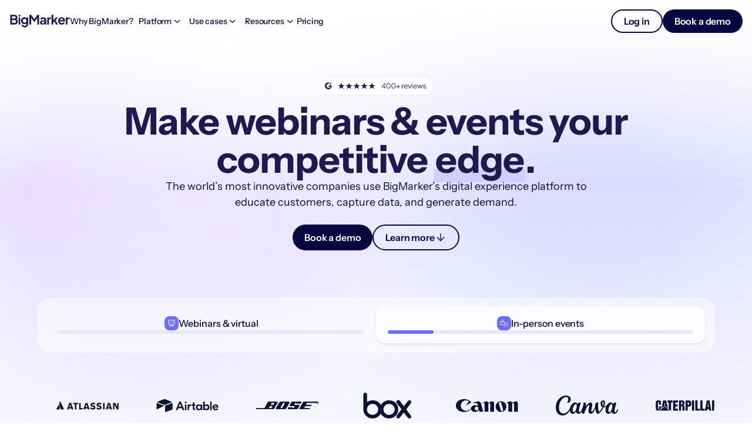

--- FILE ---
content_type: text/html; charset=utf-8
request_url: https://www.bigmarker.com/
body_size: 33987
content:
<!DOCTYPE html>
<html lang="en">
  <head>
    <meta name="google-site-verification" content="pKN6n-q6g6MF5Rx_HdB4m7KyAXXprCtimASccNUj5n8" />
<meta name="viewport" content="width=device-width, initial-scale=1.0">

  <link href="https://d5spd9ylw8dyc.cloudfront.net/assets/favicon-c719ba5a13bbad672404132320de543c.ico" rel="shortcut icon" type="image/vnd.microsoft.icon" />
  <link rel="apple-touch-icon-precomposed" sizes="144x144" href="https://d5spd9ylw8dyc.cloudfront.net/assets/touch/icon-144x144-4d9ac5b236a4e8cbec928f5de904b04e.png">
  <link rel="apple-touch-icon-precomposed" sizes="114x114" href="https://d5spd9ylw8dyc.cloudfront.net/assets/touch/icon-114x114-a4194102775065bfdc94f00de610ee68.png">
  <link rel="apple-touch-icon-precomposed" sizes="72x72" href="https://d5spd9ylw8dyc.cloudfront.net/assets/touch/icon-72x72-9b75befde495cc8a565eef6c8b57d7ab.png">
  <link rel="apple-touch-icon-precomposed" href="https://d5spd9ylw8dyc.cloudfront.net/assets/touch/icon-57x57-895facadc60e6c8d07b5f0645aefde60.png">

<meta http-equiv="Content-Type" content="text/html; charset=utf-8"/>
    <meta name="viewport" content="width=device-width, initial-scale=1.0, minimum-scale=1.0, maximum-scale=1.0, user-scalable=no">
<meta http-equiv="content-language" content="en">
<title>BigMarker - Modern, No-Download Webinar Software</title>
    <meta name="robots" content="all,follow">


<meta name="keywords" content="webinar software, webinar platform, webinar hosting, webinar services, webinar, web conferencing">
<meta name="description" content="BigMarker combines powerful webinar software with robust marketing features to create the world’s first end-to-end webinar solution.">
<meta name="msvalidate.01" content="7FB67E680F127E1BBF8AF2977231BE73" />

<meta property="og:title" content="BigMarker - Modern, No-Download Webinar Software"/>
<meta property="og:description" content="BigMarker combines powerful webinar software with robust marketing features to create the world’s first end-to-end webinar solution."/>
<meta property="og:url" content="https://www.bigmarker.com"/>
<meta property="og:image" content="https://www.bigmarker.com/assets/logo.png"/>
<meta property="og:image:width" content="300" />
<meta property="og:image:height" content="300" />
<meta property="og:type" content="website"/>

<meta property="og:site_name" content="BigMarker.com"/>
<meta property="fb:app_id" content="141882182498414"/>
<meta name="google-site-verification" content="tagUoe1eXVgaWSbu03Mr51nqbLmGHpHeqHRGT4DSdP4" />
<meta name="google-site-verification" content="f7cpqTo30-NwefIhO4kdI4MRpRa9q5Ur488QTe99ElY" />
<meta name="google-site-verification" content="pKN6n-q6g6MF5Rx_HdB4m7KyAXXprCtimASccNUj5n8" />

<link rel="canonical" href="https://www.bigmarker.com/">

<meta content="authenticity_token" name="csrf-param" />
<meta content="UKaTyAZMgDiUTVVznIP/rQM1QyPOTq6meyQx652bxgg=" name="csrf-token" />

<link crossorigin="anonymous" href="https://d5spd9ylw8dyc.cloudfront.net/assets/new_home/instrumentsans-6572c5532f86bf75579bcf17e1775176.css" integrity="sha256-PIUtTh2xvwViztSALSO/Kf6GhawhxjrImyCmKjZ/MhY=" media="all" rel="stylesheet" type="text/css" />
<link crossorigin="anonymous" href="https://d5spd9ylw8dyc.cloudfront.net/assets/new_home/natasans-e76dbf8bcff033609d409a7cebf8998a.css" integrity="sha256-udv5y96ijkimf9YZ1kWwk+fMx0QdrqE8vvoWv1Xd/0w=" media="all" rel="stylesheet" type="text/css" />
<link crossorigin="anonymous" href="https://d5spd9ylw8dyc.cloudfront.net/assets/new_home/home-2026-style-new-f84e5973a99d7dd260f46b538cec94f5.css" integrity="sha256-MgCyFf9Qt871xV6e1Hj4BPy+66GKAX+ZWR7vE9G4fMk=" media="all" rel="stylesheet" type="text/css" />
<link crossorigin="anonymous" href="https://d5spd9ylw8dyc.cloudfront.net/new_home/swiper-bundle.css" integrity="sha256-Mi0V2Z77eSyUGlIC+o/H7p6TKEcic4P/lgUWMzigjqw=" media="all" rel="stylesheet" type="text/css" />

    <script type="text/javascript">
        (function (i, s, o, g, r, a, m) {
            i['GoogleAnalyticsObject'] = r;
            i[r] = i[r] || function () {
                (i[r].q = i[r].q || []).push(arguments)
            }, i[r].l = 1 * new Date();
            a = s.createElement(o),
                    m = s.getElementsByTagName(o)[0];
            a.async = 1;
            a.src = g;
            m.parentNode.insertBefore(a, m)
        })(window, document, 'script', '//www.google-analytics.com/analytics.js', 'ga');

        ga('create', 'UA-2291914-3', 'auto');
        ga('require', 'displayfeatures');
        ga('send', 'pageview');
    </script>

  </head>
  <body>
    <a href="#main-content" class="go-main">Skip to main content</a>
    <header class="bigmarker-home2025-header">
      <div class="bigmarker-home2025-header-inner">
        <div class="bigmarker-home2025-header-logo">
          <a href="/" aria-label="BigMarker">
            <svg width="103" height="22" viewBox="0 0 103 22" fill="none" xmlns="http://www.w3.org/2000/svg" aria-hidden="true">
              <path d="M1.584 16.6541V0.264051H8.492C9.57733 0.264051 10.5013 0.454718 11.264 0.836052C12.0413 1.20272 12.6353 1.73072 13.046 2.42005C13.4713 3.09472 13.684 3.91605 13.684 4.88405C13.684 5.63205 13.4787 6.33605 13.068 6.99605C12.672 7.64139 12.034 8.17672 11.154 8.60205V7.21605C11.9607 7.52405 12.5987 7.90539 13.068 8.36005C13.5373 8.81472 13.8673 9.32072 14.058 9.87805C14.2487 10.4354 14.344 11.0221 14.344 11.6381C14.344 13.2074 13.8233 14.4394 12.782 15.3341C11.7553 16.2141 10.3253 16.6541 8.492 16.6541H1.584ZM4.576 14.0141H8.8C9.57733 14.0141 10.1933 13.8014 10.648 13.3761C11.1173 12.9361 11.352 12.3567 11.352 11.6381C11.352 10.9194 11.1173 10.3401 10.648 9.90005C10.1933 9.46005 9.57733 9.24005 8.8 9.24005H4.576V14.0141ZM4.576 6.62205H8.646C9.262 6.62205 9.75333 6.44605 10.12 6.09405C10.4867 5.72739 10.67 5.25805 10.67 4.68605C10.67 4.11405 10.4867 3.65939 10.12 3.32205C9.75333 2.98472 9.262 2.81605 8.646 2.81605H4.576V6.62205ZM15.6729 16.6541V4.68605H18.5549V16.6541H15.6729ZM15.6729 3.34405V0.264051H18.5549V3.34405H15.6729ZM26.1439 21.4941C25.2492 21.4941 24.4206 21.3474 23.6579 21.0541C22.8952 20.7607 22.2352 20.3501 21.6779 19.8221C21.1352 19.3087 20.7392 18.7001 20.4899 17.9961L23.1739 16.9841C23.3499 17.5414 23.6946 17.9887 24.2079 18.3261C24.7359 18.6781 25.3812 18.8541 26.1439 18.8541C26.7306 18.8541 27.2439 18.7441 27.6839 18.5241C28.1386 18.3041 28.4906 17.9814 28.7399 17.5561C28.9892 17.1454 29.1139 16.6467 29.1139 16.0601V13.3321L29.6639 13.9921C29.2532 14.7107 28.7032 15.2534 28.0139 15.6201C27.3246 15.9867 26.5399 16.1701 25.6599 16.1701C24.5452 16.1701 23.5479 15.9134 22.6679 15.4001C21.7879 14.8867 21.0986 14.1827 20.5999 13.2881C20.1012 12.3934 19.8519 11.3887 19.8519 10.2741C19.8519 9.14472 20.1012 8.14005 20.5999 7.26005C21.0986 6.38005 21.7806 5.69072 22.6459 5.19205C23.5112 4.67872 24.4939 4.42205 25.5939 4.42205C26.4886 4.42205 27.2732 4.61272 27.9479 4.99405C28.6372 5.36072 29.2092 5.89605 29.6639 6.60005L29.2679 7.32605V4.68605H31.9959V16.0601C31.9959 17.1014 31.7392 18.0327 31.2259 18.8541C30.7272 19.6754 30.0379 20.3207 29.1579 20.7901C28.2926 21.2594 27.2879 21.4941 26.1439 21.4941ZM26.0119 13.5081C26.6279 13.5081 27.1632 13.3761 27.6179 13.1121C28.0872 12.8334 28.4539 12.4521 28.7179 11.9681C28.9819 11.4841 29.1139 10.9267 29.1139 10.2961C29.1139 9.68005 28.9746 9.13005 28.6959 8.64605C28.4319 8.14739 28.0652 7.75872 27.5959 7.48005C27.1412 7.20139 26.6132 7.06205 26.0119 7.06205C25.4106 7.06205 24.8679 7.20139 24.3839 7.48005C23.8999 7.75872 23.5186 8.14739 23.2399 8.64605C22.9759 9.13005 22.8439 9.68005 22.8439 10.2961C22.8439 10.9121 22.9759 11.4621 23.2399 11.9461C23.5186 12.4301 23.8926 12.8114 24.3619 13.0901C24.8459 13.3687 25.3959 13.5081 26.0119 13.5081ZM34.0495 16.6541V0.264051H36.9095L43.0475 8.60205H41.6835L47.6895 0.264051H50.5495V16.6541H47.5355V3.67405L48.7015 3.96005L42.4755 12.2541H42.1235L36.0515 3.96005L37.0415 3.67405V16.6541H34.0495ZM56.1942 16.9181C55.3582 16.9181 54.6322 16.7787 54.0162 16.5001C53.4002 16.2214 52.9235 15.8254 52.5862 15.3121C52.2489 14.7841 52.0802 14.1754 52.0802 13.4861C52.0802 12.8261 52.2269 12.2394 52.5202 11.7261C52.8135 11.1981 53.2682 10.7581 53.8842 10.4061C54.5002 10.0541 55.2775 9.80472 56.2162 9.65805L60.1322 9.02005V11.2201L56.7662 11.7921C56.1942 11.8947 55.7689 12.0781 55.4902 12.3421C55.2115 12.6061 55.0722 12.9507 55.0722 13.3761C55.0722 13.7867 55.2262 14.1167 55.5342 14.3661C55.8569 14.6007 56.2529 14.7181 56.7222 14.7181C57.3235 14.7181 57.8515 14.5934 58.3062 14.3441C58.7755 14.0801 59.1349 13.7207 59.3842 13.2661C59.6482 12.8114 59.7802 12.3127 59.7802 11.7701V8.69005C59.7802 8.17672 59.5749 7.75139 59.1642 7.41405C58.7682 7.06205 58.2402 6.88605 57.5802 6.88605C56.9642 6.88605 56.4142 7.05472 55.9302 7.39205C55.4609 7.71472 55.1162 8.14739 54.8962 8.69005L52.5422 7.54605C52.7769 6.91539 53.1435 6.37272 53.6422 5.91805C54.1555 5.44872 54.7569 5.08205 55.4462 4.81805C56.1355 4.55405 56.8835 4.42205 57.6902 4.42205C58.6729 4.42205 59.5382 4.60539 60.2862 4.97205C61.0342 5.32405 61.6135 5.82272 62.0242 6.46805C62.4495 7.09872 62.6622 7.83939 62.6622 8.69005V16.6541H59.9342V14.6081L60.5502 14.5641C60.2422 15.0774 59.8755 15.5101 59.4502 15.8621C59.0249 16.1994 58.5409 16.4634 57.9982 16.6541C57.4555 16.8301 56.8542 16.9181 56.1942 16.9181ZM64.4459 16.6541V4.68605H67.1519V7.34805L66.9319 6.95205C67.2106 6.05739 67.6432 5.43405 68.2299 5.08205C68.8312 4.73005 69.5499 4.55405 70.3859 4.55405H71.0899V7.10605H70.0559C69.2346 7.10605 68.5746 7.36272 68.0759 7.87605C67.5772 8.37472 67.3279 9.07872 67.3279 9.98805V16.6541H64.4459ZM71.7944 16.6541V5.20945e-05H74.6764V10.9121L73.5764 10.5821L79.2084 4.68605H82.7944L78.3724 9.50405L82.8824 16.6541H79.5824L75.6664 10.4501L77.3824 10.0981L73.7744 13.9701L74.6764 12.2101V16.6541H71.7944ZM89.0728 16.9181C87.8408 16.9181 86.7628 16.6394 85.8388 16.0821C84.9148 15.5247 84.1962 14.7694 83.6828 13.8161C83.1695 12.8627 82.9128 11.8067 82.9128 10.6481C82.9128 9.44539 83.1695 8.38205 83.6828 7.45805C84.2108 6.51939 84.9222 5.77872 85.8168 5.23605C86.7262 4.69338 87.7382 4.42205 88.8528 4.42205C89.7915 4.42205 90.6128 4.57605 91.3168 4.88405C92.0355 5.19205 92.6442 5.61739 93.1428 6.16005C93.6415 6.70272 94.0228 7.32605 94.2868 8.03005C94.5508 8.71939 94.6828 9.46739 94.6828 10.2741C94.6828 10.4794 94.6682 10.6921 94.6388 10.9121C94.6242 11.1321 94.5875 11.3227 94.5288 11.4841H85.2888V9.28405H92.9008L91.5368 10.3181C91.6688 9.64339 91.6322 9.04205 91.4268 8.51405C91.2362 7.98605 90.9135 7.56805 90.4588 7.26005C90.0188 6.95205 89.4835 6.79805 88.8528 6.79805C88.2515 6.79805 87.7162 6.95205 87.2468 7.26005C86.7775 7.55339 86.4182 7.99339 86.1688 8.58005C85.9342 9.15205 85.8462 9.84872 85.9048 10.6701C85.8462 11.4034 85.9415 12.0561 86.1908 12.6281C86.4548 13.1854 86.8362 13.6181 87.3348 13.9261C87.8482 14.2341 88.4348 14.3881 89.0948 14.3881C89.7548 14.3881 90.3122 14.2487 90.7668 13.9701C91.2362 13.6914 91.6028 13.3174 91.8668 12.8481L94.1988 13.9921C93.9642 14.5641 93.5975 15.0701 93.0988 15.5101C92.6002 15.9501 92.0062 16.2947 91.3168 16.5441C90.6422 16.7934 89.8942 16.9181 89.0728 16.9181ZM95.9875 16.6541V4.68605H98.6935V7.34805L98.4735 6.95205C98.7522 6.05739 99.1849 5.43405 99.7715 5.08205C100.373 4.73005 101.092 4.55405 101.928 4.55405H102.632V7.10605H101.598C100.776 7.10605 100.116 7.36272 99.6175 7.87605C99.1189 8.37472 98.8695 9.07872 98.8695 9.98805V16.6541H95.9875Z" fill="#201850"/>
            </svg>
          </a>
        </div>
        <div class="bigmarker-home2025-header-right">
          <div class="bigmarker-home2025-header-nav">
            <a href="https://get.bigmarker.com/why-bigmarker" class="h-nav-link">
              Why BigMarker?
            </a>
            <div class="h-nav-toggle">
              <button class="h-nav-dd">
                <span>
                  Platform
                </span>
                <i>
                  <svg xmlns="http://www.w3.org/2000/svg" width="11" height="7" viewBox="0 0 11 7" fill="none">
                    <path d="M5.63804 6.25L0.567871 1.79053L1.58891 0.75L5.63804 4.41667L9.68719 0.75L10.5679 1.79053L5.63804 6.25Z" fill="#060640"/>
                  </svg>
                </i>
              </button>
              <nav class="h-nav-dropdown" aria-label="Platform">
                <div class="h-nav-dropdown-inner">
                  <div class="h-nav-dropdown-left">
                    <div class="h-nav-dropdown-left-inner">
                      <div class="h-nav-dropdown-left-nav">
                        <div class="h-nav-dropdown-left-nav-item">
                          <div class="h-nav-dropdown-left-nav-item-title">
                            <span>
                              Platform
                            </span>
                          </div>
                          <div class="h-nav-dropdown-left-nav-item-stack">
                            <a class="h-nav-dropdown-left-nav-item-link" href="https://get.bigmarker.com/platform/webinars">
                              <div class="h-nav-dropdown-left-nav-item-link-icon">
                                <svg xmlns="http://www.w3.org/2000/svg" width="36" height="36" viewBox="0 0 36 36" fill="none">
                                  <path d="M16 0.5H20C22.8085 0.5 24.8849 0.500573 26.5273 0.634766C28.1637 0.768464 29.3253 1.03224 30.3125 1.53516C32.1 2.44595 33.554 3.89996 34.4648 5.6875C34.9678 6.67471 35.2315 7.83635 35.3652 9.47266C35.4994 11.1151 35.5 13.1915 35.5 16V20C35.5 22.8085 35.4994 24.8849 35.3652 26.5273C35.2315 28.1637 34.9678 29.3253 34.4648 30.3125C33.554 32.1 32.1 33.554 30.3125 34.4648C29.3253 34.9678 28.1637 35.2315 26.5273 35.3652C24.8849 35.4994 22.8085 35.5 20 35.5H16C13.1915 35.5 11.1151 35.4994 9.47266 35.3652C7.83635 35.2315 6.67471 34.9678 5.6875 34.4648C3.89996 33.554 2.44595 32.1 1.53516 30.3125C1.03224 29.3253 0.768464 28.1637 0.634766 26.5273C0.500573 24.8849 0.5 22.8085 0.5 20V16C0.5 13.1915 0.500573 11.1151 0.634766 9.47266C0.768464 7.83635 1.03224 6.67471 1.53516 5.6875C2.44595 3.89996 3.89996 2.44595 5.6875 1.53516C6.67471 1.03224 7.83635 0.768464 9.47266 0.634766C11.1151 0.500573 13.1915 0.5 16 0.5Z" fill="white"/>
                                  <path d="M16 0.5H20C22.8085 0.5 24.8849 0.500573 26.5273 0.634766C28.1637 0.768464 29.3253 1.03224 30.3125 1.53516C32.1 2.44595 33.554 3.89996 34.4648 5.6875C34.9678 6.67471 35.2315 7.83635 35.3652 9.47266C35.4994 11.1151 35.5 13.1915 35.5 16V20C35.5 22.8085 35.4994 24.8849 35.3652 26.5273C35.2315 28.1637 34.9678 29.3253 34.4648 30.3125C33.554 32.1 32.1 33.554 30.3125 34.4648C29.3253 34.9678 28.1637 35.2315 26.5273 35.3652C24.8849 35.4994 22.8085 35.5 20 35.5H16C13.1915 35.5 11.1151 35.4994 9.47266 35.3652C7.83635 35.2315 6.67471 34.9678 5.6875 34.4648C3.89996 33.554 2.44595 32.1 1.53516 30.3125C1.03224 29.3253 0.768464 28.1637 0.634766 26.5273C0.500573 24.8849 0.5 22.8085 0.5 20V16C0.5 13.1915 0.500573 11.1151 0.634766 9.47266C0.768464 7.83635 1.03224 6.67471 1.53516 5.6875C2.44595 3.89996 3.89996 2.44595 5.6875 1.53516C6.67471 1.03224 7.83635 0.768464 9.47266 0.634766C11.1151 0.500573 13.1915 0.5 16 0.5Z" stroke="#E8EBF9"/>
                                  <path d="M11.2308 10.5V19.875C11.2308 20.3723 11.4253 20.8492 11.7715 21.2008C12.1177 21.5525 12.5873 21.75 13.0769 21.75H14.9231M11.2308 10.5H10M11.2308 10.5H24.7692M14.9231 21.75H21.0769M14.9231 21.75L14.1026 24.25M24.7692 10.5H26M24.7692 10.5V19.875C24.7692 20.3723 24.5747 20.8492 24.2285 21.2008C23.8823 21.5525 23.4127 21.75 22.9231 21.75H21.0769M21.0769 21.75L21.8974 24.25M14.1026 24.25H21.8974M14.1026 24.25L13.6923 25.5M21.8974 24.25L22.3077 25.5M14.3077 18L16.7692 15.5L18.5317 17.29C19.3598 16.0827 20.4387 15.0749 21.6923 14.3375" stroke="#4C4CB4" stroke-width="1.2" stroke-linecap="round" stroke-linejoin="round"/>
                                </svg>
                              </div>
                              <div class="h-nav-dropdown-left-nav-item-link-desc">
                                <div class="h-nav-dropdown-left-nav-item-link-title">
                                  Webinars
                                </div>
                                <div class="h-nav-dropdown-left-nav-item-link-text">
                                  Host customized, personalized webinars
                                </div>
                              </div>
                            </a>
                            <a class="h-nav-dropdown-left-nav-item-link" href="https://get.bigmarker.com/platform/in-person-events">
                              <div class="h-nav-dropdown-left-nav-item-link-icon">
                                <svg xmlns="http://www.w3.org/2000/svg" width="36" height="36" viewBox="0 0 36 36" fill="none">
                                  <path d="M16 0.5H20C22.8085 0.5 24.8849 0.500573 26.5273 0.634766C28.1637 0.768464 29.3253 1.03224 30.3125 1.53516C32.1 2.44595 33.554 3.89996 34.4648 5.6875C34.9678 6.67471 35.2315 7.83635 35.3652 9.47266C35.4994 11.1151 35.5 13.1915 35.5 16V20C35.5 22.8085 35.4994 24.8849 35.3652 26.5273C35.2315 28.1637 34.9678 29.3253 34.4648 30.3125C33.554 32.1 32.1 33.554 30.3125 34.4648C29.3253 34.9678 28.1637 35.2315 26.5273 35.3652C24.8849 35.4994 22.8085 35.5 20 35.5H16C13.1915 35.5 11.1151 35.4994 9.47266 35.3652C7.83635 35.2315 6.67471 34.9678 5.6875 34.4648C3.89996 33.554 2.44595 32.1 1.53516 30.3125C1.03224 29.3253 0.768464 28.1637 0.634766 26.5273C0.500573 24.8849 0.5 22.8085 0.5 20V16C0.5 13.1915 0.500573 11.1151 0.634766 9.47266C0.768464 7.83635 1.03224 6.67471 1.53516 5.6875C2.44595 3.89996 3.89996 2.44595 5.6875 1.53516C6.67471 1.03224 7.83635 0.768464 9.47266 0.634766C11.1151 0.500573 13.1915 0.5 16 0.5Z" fill="white"/>
                                  <path d="M16 0.5H20C22.8085 0.5 24.8849 0.500573 26.5273 0.634766C28.1637 0.768464 29.3253 1.03224 30.3125 1.53516C32.1 2.44595 33.554 3.89996 34.4648 5.6875C34.9678 6.67471 35.2315 7.83635 35.3652 9.47266C35.4994 11.1151 35.5 13.1915 35.5 16V20C35.5 22.8085 35.4994 24.8849 35.3652 26.5273C35.2315 28.1637 34.9678 29.3253 34.4648 30.3125C33.554 32.1 32.1 33.554 30.3125 34.4648C29.3253 34.9678 28.1637 35.2315 26.5273 35.3652C24.8849 35.4994 22.8085 35.5 20 35.5H16C13.1915 35.5 11.1151 35.4994 9.47266 35.3652C7.83635 35.2315 6.67471 34.9678 5.6875 34.4648C3.89996 33.554 2.44595 32.1 1.53516 30.3125C1.03224 29.3253 0.768464 28.1637 0.634766 26.5273C0.500573 24.8849 0.5 22.8085 0.5 20V16C0.5 13.1915 0.500573 11.1151 0.634766 9.47266C0.768464 7.83635 1.03224 6.67471 1.53516 5.6875C2.44595 3.89996 3.89996 2.44595 5.6875 1.53516C6.67471 1.03224 7.83635 0.768464 9.47266 0.634766C11.1151 0.500573 13.1915 0.5 16 0.5Z" stroke="#E8EBF9"/>
                                  <path d="M20.813 24.3105C21.1445 24.2147 21.4915 24.4058 21.5874 24.7373L22.2319 26.9658C22.3273 27.297 22.1362 27.6432 21.8052 27.7393C21.4738 27.835 21.1268 27.6438 21.0308 27.3125L20.3862 25.085C20.2904 24.7535 20.4815 24.4065 20.813 24.3105ZM21.9976 21.3506C22.1658 21.0492 22.5468 20.9412 22.8481 21.1094L26.2827 23.0273C26.5839 23.1956 26.6919 23.5757 26.5239 23.877C26.3556 24.1782 25.9747 24.2864 25.6733 24.1182L22.2388 22.2012C21.9374 22.033 21.8295 21.6519 21.9976 21.3506ZM14.3198 8.23535C14.6648 8.23557 14.9447 8.51539 14.9448 8.86035V12.5977L20.5405 15.5195C20.9051 15.7021 21.1831 16.0223 21.312 16.4092C21.4409 16.796 21.4111 17.2182 21.229 17.583V17.584L18.3901 23.2598C18.2998 23.4405 18.1746 23.602 18.022 23.7344C17.8695 23.8666 17.692 23.9674 17.5005 24.0312C17.3088 24.0951 17.1053 24.1208 16.9038 24.1064C16.7024 24.092 16.5053 24.0386 16.3247 23.9482L16.3149 23.9434L10.0181 20.6553L10.0122 20.6523C9.25473 20.2456 8.68099 19.5639 8.40967 18.748C8.13849 17.9323 8.19021 17.0439 8.55322 16.2646L8.55908 16.251L9.8208 13.7012L9.82959 13.6836C10.2365 12.9234 10.9194 12.3477 11.7378 12.0762C12.3749 11.8649 13.0559 11.8526 13.6948 12.0293V8.86035C13.6949 8.51526 13.9747 8.23535 14.3198 8.23535ZM13.6929 13.3535C13.2033 13.1252 12.6442 13.0927 12.1313 13.2627C11.6206 13.4321 11.1935 13.7899 10.937 14.2627L9.68506 16.791L9.68604 16.792C9.45776 17.2819 9.42572 17.8406 9.59619 18.3535C9.76676 18.8664 10.1269 19.295 10.603 19.5508L16.8843 22.8301L16.937 22.8506C16.955 22.8555 16.974 22.858 16.9927 22.8594C17.0304 22.862 17.0691 22.8577 17.105 22.8457C17.1408 22.8337 17.1741 22.8147 17.2026 22.79C17.2312 22.7653 17.255 22.7349 17.272 22.7012L20.1108 17.0244L20.1313 16.9717C20.1462 16.9173 20.1445 16.859 20.1265 16.8047C20.1023 16.7323 20.0501 16.672 19.9819 16.6377L19.9722 16.6328L14.9448 14.0068V15.2578C14.9448 15.6028 14.6648 15.8826 14.3198 15.8828C13.9747 15.8828 13.6948 15.603 13.6948 15.2578V13.3545L13.6929 13.3535ZM27.0171 17.2969C27.3557 17.23 27.6846 17.4505 27.7515 17.7891C27.8181 18.1275 27.5977 18.4565 27.2593 18.5234L24.4937 19.0693C24.1552 19.1362 23.8265 18.9164 23.7593 18.5781C23.6924 18.2395 23.9128 17.9107 24.2515 17.8438L27.0171 17.2969Z" fill="#4C4CB4"/>
                                </svg>
                              </div>
                              <div class="h-nav-dropdown-left-nav-item-link-desc">
                                <div class="h-nav-dropdown-left-nav-item-link-title">
                                  In-person events
                                </div>
                                <div class="h-nav-dropdown-left-nav-item-link-text">
                                  Level-up your in-person event tech
                                </div>
                              </div>
                            </a>
                            <a class="h-nav-dropdown-left-nav-item-link" href="https://get.bigmarker.com/platform/virtual-hybrid-events">
                              <div class="h-nav-dropdown-left-nav-item-link-icon">
                                <svg width="36" height="36" viewBox="0 0 36 36" fill="none" xmlns="http://www.w3.org/2000/svg">
                                  <path d="M16 0.5H20C22.8085 0.5 24.8849 0.500573 26.5273 0.634766C28.1637 0.768464 29.3253 1.03224 30.3125 1.53516C32.1 2.44595 33.554 3.89996 34.4648 5.6875C34.9678 6.67471 35.2315 7.83635 35.3652 9.47266C35.4994 11.1151 35.5 13.1915 35.5 16V20C35.5 22.8085 35.4994 24.8849 35.3652 26.5273C35.2315 28.1637 34.9678 29.3253 34.4648 30.3125C33.554 32.1 32.1 33.554 30.3125 34.4648C29.3253 34.9678 28.1637 35.2315 26.5273 35.3652C24.8849 35.4994 22.8085 35.5 20 35.5H16C13.1915 35.5 11.1151 35.4994 9.47266 35.3652C7.83635 35.2315 6.67471 34.9678 5.6875 34.4648C3.89996 33.554 2.44595 32.1 1.53516 30.3125C1.03224 29.3253 0.768464 28.1637 0.634766 26.5273C0.500573 24.8849 0.5 22.8085 0.5 20V16C0.5 13.1915 0.500573 11.1151 0.634766 9.47266C0.768464 7.83635 1.03224 6.67471 1.53516 5.6875C2.44595 3.89996 3.89996 2.44595 5.6875 1.53516C6.67471 1.03224 7.83635 0.768464 9.47266 0.634766C11.1151 0.500573 13.1915 0.5 16 0.5Z" fill="white"/>
                                  <path d="M16 0.5H20C22.8085 0.5 24.8849 0.500573 26.5273 0.634766C28.1637 0.768464 29.3253 1.03224 30.3125 1.53516C32.1 2.44595 33.554 3.89996 34.4648 5.6875C34.9678 6.67471 35.2315 7.83635 35.3652 9.47266C35.4994 11.1151 35.5 13.1915 35.5 16V20C35.5 22.8085 35.4994 24.8849 35.3652 26.5273C35.2315 28.1637 34.9678 29.3253 34.4648 30.3125C33.554 32.1 32.1 33.554 30.3125 34.4648C29.3253 34.9678 28.1637 35.2315 26.5273 35.3652C24.8849 35.4994 22.8085 35.5 20 35.5H16C13.1915 35.5 11.1151 35.4994 9.47266 35.3652C7.83635 35.2315 6.67471 34.9678 5.6875 34.4648C3.89996 33.554 2.44595 32.1 1.53516 30.3125C1.03224 29.3253 0.768464 28.1637 0.634766 26.5273C0.500573 24.8849 0.5 22.8085 0.5 20V16C0.5 13.1915 0.500573 11.1151 0.634766 9.47266C0.768464 7.83635 1.03224 6.67471 1.53516 5.6875C2.44595 3.89996 3.89996 2.44595 5.6875 1.53516C6.67471 1.03224 7.83635 0.768464 9.47266 0.634766C11.1151 0.500573 13.1915 0.5 16 0.5Z" stroke="#E8EBF9"/>
                                  <path d="M21.9604 24.5303C22.2916 24.5305 22.5601 24.7987 22.5601 25.1299C22.56 25.461 22.2916 25.7292 21.9604 25.7295H14.0376C13.7064 25.7293 13.4381 25.4611 13.438 25.1299C13.438 24.7986 13.7064 24.5305 14.0376 24.5303H21.9604ZM24.3384 10.2705C25.5443 10.2709 26.5217 11.2481 26.522 12.4541V20.377C26.5217 21.583 25.5443 22.5611 24.3384 22.5615H11.6626C10.4563 22.5615 9.47827 21.5832 9.47803 20.377V12.4541C9.47828 11.2479 10.4563 10.2705 11.6626 10.2705H24.3384ZM11.6626 11.4697C11.119 11.4697 10.6775 11.9106 10.6772 12.4541V20.377C10.6775 20.9204 11.119 21.3613 11.6626 21.3613H24.3384C24.8816 21.3609 25.3225 20.9202 25.3228 20.377V12.4541C25.3225 11.9109 24.8816 11.4701 24.3384 11.4697H11.6626ZM16.9253 13.4404C17.1204 13.4402 17.3119 13.4915 17.481 13.5889H17.4819L20.7036 15.4521C20.8724 15.5498 21.0124 15.6905 21.1099 15.8594C21.2073 16.0283 21.2583 16.22 21.2583 16.415C21.2583 16.6101 21.2072 16.8017 21.1099 16.9707C21.0124 17.1396 20.8724 17.2802 20.7036 17.3779L17.4829 19.2412C17.3138 19.339 17.1216 19.3906 16.9263 19.3906C16.7311 19.3906 16.5396 19.3389 16.3706 19.2412C16.2016 19.1434 16.0607 19.0032 15.9634 18.834C15.8661 18.6648 15.8155 18.4725 15.8159 18.2773V14.5518C15.8158 14.3571 15.8663 14.1658 15.9634 13.9971L16.0444 13.876C16.1328 13.7606 16.2431 13.6632 16.3696 13.5898L16.5005 13.5254C16.6347 13.4696 16.779 13.4406 16.9253 13.4404ZM17.0151 18.126L19.9712 16.415L17.0151 14.7051V18.126Z" fill="#4C4CB4"/>
                                </svg>
                              </div>
                              <div class="h-nav-dropdown-left-nav-item-link-desc">
                                <div class="h-nav-dropdown-left-nav-item-link-title">
                                  Virtual &amp; hybrid events
                                </div>
                                <div class="h-nav-dropdown-left-nav-item-link-text">
                                  Host custom online events
                                </div>
                              </div>
                            </a>
                            <a class="h-nav-dropdown-left-nav-item-link" href="https://get.bigmarker.com/platform/registration">
                              <div class="h-nav-dropdown-left-nav-item-link-icon">
                                <svg width="36" height="36" viewBox="0 0 36 36" fill="none" xmlns="http://www.w3.org/2000/svg">
                                  <path d="M16 0.5H20C22.8085 0.5 24.8849 0.500573 26.5273 0.634766C28.1637 0.768464 29.3253 1.03224 30.3125 1.53516C32.1 2.44595 33.554 3.89996 34.4648 5.6875C34.9678 6.67471 35.2315 7.83635 35.3652 9.47266C35.4994 11.1151 35.5 13.1915 35.5 16V20C35.5 22.8085 35.4994 24.8849 35.3652 26.5273C35.2315 28.1637 34.9678 29.3253 34.4648 30.3125C33.554 32.1 32.1 33.554 30.3125 34.4648C29.3253 34.9678 28.1637 35.2315 26.5273 35.3652C24.8849 35.4994 22.8085 35.5 20 35.5H16C13.1915 35.5 11.1151 35.4994 9.47266 35.3652C7.83635 35.2315 6.67471 34.9678 5.6875 34.4648C3.89996 33.554 2.44595 32.1 1.53516 30.3125C1.03224 29.3253 0.768464 28.1637 0.634766 26.5273C0.500573 24.8849 0.5 22.8085 0.5 20V16C0.5 13.1915 0.500573 11.1151 0.634766 9.47266C0.768464 7.83635 1.03224 6.67471 1.53516 5.6875C2.44595 3.89996 3.89996 2.44595 5.6875 1.53516C6.67471 1.03224 7.83635 0.768464 9.47266 0.634766C11.1151 0.500573 13.1915 0.5 16 0.5Z" fill="white"/>
                                  <path d="M16 0.5H20C22.8085 0.5 24.8849 0.500573 26.5273 0.634766C28.1637 0.768464 29.3253 1.03224 30.3125 1.53516C32.1 2.44595 33.554 3.89996 34.4648 5.6875C34.9678 6.67471 35.2315 7.83635 35.3652 9.47266C35.4994 11.1151 35.5 13.1915 35.5 16V20C35.5 22.8085 35.4994 24.8849 35.3652 26.5273C35.2315 28.1637 34.9678 29.3253 34.4648 30.3125C33.554 32.1 32.1 33.554 30.3125 34.4648C29.3253 34.9678 28.1637 35.2315 26.5273 35.3652C24.8849 35.4994 22.8085 35.5 20 35.5H16C13.1915 35.5 11.1151 35.4994 9.47266 35.3652C7.83635 35.2315 6.67471 34.9678 5.6875 34.4648C3.89996 33.554 2.44595 32.1 1.53516 30.3125C1.03224 29.3253 0.768464 28.1637 0.634766 26.5273C0.500573 24.8849 0.5 22.8085 0.5 20V16C0.5 13.1915 0.500573 11.1151 0.634766 9.47266C0.768464 7.83635 1.03224 6.67471 1.53516 5.6875C2.44595 3.89996 3.89996 2.44595 5.6875 1.53516C6.67471 1.03224 7.83635 0.768464 9.47266 0.634766C11.1151 0.500573 13.1915 0.5 16 0.5Z" stroke="#E8EBF9"/>
                                  <g clip-path="url(#clip0_2522_11919)">
                                    <path d="M20.9213 12.475L21.0191 13.0923M21.4102 15.5615L21.5079 16.1788M21.899 18.648L21.9968 19.2653M22.3879 21.7346L22.4856 22.3519M14.3936 19.204L18.7147 18.5196M14.6869 21.0559L17.1561 20.6648M10.0207 13.5687C9.50956 13.6496 9.16043 14.1302 9.24138 14.6413L9.63586 17.1319C10.0461 17.2888 10.4077 17.5511 10.6843 17.8922C10.9609 18.2334 11.1427 18.6414 11.2114 19.0752C11.2801 19.509 11.2333 19.9532 11.0757 20.3632C10.918 20.7731 10.6551 21.1343 10.3135 21.4102L10.708 23.9009C10.7889 24.412 11.2694 24.7611 11.7806 24.6802L25.9786 22.4314C26.4897 22.3505 26.8388 21.8699 26.7579 21.3588L26.3634 18.8682C25.9532 18.7113 25.5916 18.449 25.315 18.1079C25.0384 17.7667 24.8566 17.3587 24.7879 16.9249C24.7191 16.4911 24.766 16.0469 24.9236 15.6369C25.0813 15.227 25.3441 14.8658 25.6858 14.5899L25.2913 12.0992C25.2104 11.5881 24.7298 11.239 24.2187 11.3199L10.0207 13.5687Z" stroke="#4C4CB4" stroke-width="1.2" stroke-linecap="round" stroke-linejoin="round"/>
                                  </g>
                                  <defs>
                                    <clipPath id="clip0_2522_11919">
                                      <rect width="20" height="20" fill="white" transform="translate(6.55859 9.6875) rotate(-9)"/>
                                    </clipPath>
                                  </defs>
                                </svg>
                              </div>
                              <div class="h-nav-dropdown-left-nav-item-link-desc">
                                <div class="h-nav-dropdown-left-nav-item-link-title">
                                  Registration
                                </div>
                                <div class="h-nav-dropdown-left-nav-item-link-text">
                                  Capture data with progressive profiling
                                </div>
                              </div>
                            </a>
                            <a class="h-nav-dropdown-left-nav-item-link" href="https://get.bigmarker.com/platform/on-demand">
                              <div class="h-nav-dropdown-left-nav-item-link-icon">
                                <svg width="36" height="36" viewBox="0 0 36 36" fill="none" xmlns="http://www.w3.org/2000/svg">
                                  <path d="M16 0.5H20C22.8085 0.5 24.8849 0.500573 26.5273 0.634766C28.1637 0.768464 29.3253 1.03224 30.3125 1.53516C32.1 2.44595 33.554 3.89996 34.4648 5.6875C34.9678 6.67471 35.2315 7.83635 35.3652 9.47266C35.4994 11.1151 35.5 13.1915 35.5 16V20C35.5 22.8085 35.4994 24.8849 35.3652 26.5273C35.2315 28.1637 34.9678 29.3253 34.4648 30.3125C33.554 32.1 32.1 33.554 30.3125 34.4648C29.3253 34.9678 28.1637 35.2315 26.5273 35.3652C24.8849 35.4994 22.8085 35.5 20 35.5H16C13.1915 35.5 11.1151 35.4994 9.47266 35.3652C7.83635 35.2315 6.67471 34.9678 5.6875 34.4648C3.89996 33.554 2.44595 32.1 1.53516 30.3125C1.03224 29.3253 0.768464 28.1637 0.634766 26.5273C0.500573 24.8849 0.5 22.8085 0.5 20V16C0.5 13.1915 0.500573 11.1151 0.634766 9.47266C0.768464 7.83635 1.03224 6.67471 1.53516 5.6875C2.44595 3.89996 3.89996 2.44595 5.6875 1.53516C6.67471 1.03224 7.83635 0.768464 9.47266 0.634766C11.1151 0.500573 13.1915 0.5 16 0.5Z" fill="white"/>
                                  <path d="M16 0.5H20C22.8085 0.5 24.8849 0.500573 26.5273 0.634766C28.1637 0.768464 29.3253 1.03224 30.3125 1.53516C32.1 2.44595 33.554 3.89996 34.4648 5.6875C34.9678 6.67471 35.2315 7.83635 35.3652 9.47266C35.4994 11.1151 35.5 13.1915 35.5 16V20C35.5 22.8085 35.4994 24.8849 35.3652 26.5273C35.2315 28.1637 34.9678 29.3253 34.4648 30.3125C33.554 32.1 32.1 33.554 30.3125 34.4648C29.3253 34.9678 28.1637 35.2315 26.5273 35.3652C24.8849 35.4994 22.8085 35.5 20 35.5H16C13.1915 35.5 11.1151 35.4994 9.47266 35.3652C7.83635 35.2315 6.67471 34.9678 5.6875 34.4648C3.89996 33.554 2.44595 32.1 1.53516 30.3125C1.03224 29.3253 0.768464 28.1637 0.634766 26.5273C0.500573 24.8849 0.5 22.8085 0.5 20V16C0.5 13.1915 0.500573 11.1151 0.634766 9.47266C0.768464 7.83635 1.03224 6.67471 1.53516 5.6875C2.44595 3.89996 3.89996 2.44595 5.6875 1.53516C6.67471 1.03224 7.83635 0.768464 9.47266 0.634766C11.1151 0.500573 13.1915 0.5 16 0.5Z" stroke="#E8EBF9"/>
                                  <path d="M26.25 18C26.25 19.0834 26.0366 20.1562 25.622 21.1571C25.2074 22.1581 24.5997 23.0675 23.8336 23.8336C23.0675 24.5997 22.1581 25.2074 21.1571 25.622C20.1562 26.0366 19.0834 26.25 18 26.25C16.9166 26.25 15.8438 26.0366 14.8429 25.622C13.8419 25.2074 12.9325 24.5997 12.1664 23.8336C11.4003 23.0675 10.7926 22.1581 10.378 21.1571C9.96339 20.1562 9.75 19.0834 9.75 18C9.75 15.812 10.6192 13.7135 12.1664 12.1664C13.7135 10.6192 15.812 9.75 18 9.75C20.188 9.75 22.2865 10.6192 23.8336 12.1664C25.3808 13.7135 26.25 15.812 26.25 18Z" stroke="#4C4CB4" stroke-width="1.2" stroke-linecap="round" stroke-linejoin="round"/>
                                  <path d="M21.5842 17.6993C21.6378 17.7291 21.6826 17.7726 21.7137 17.8255C21.7449 17.8784 21.7613 17.9386 21.7613 18C21.7613 18.0613 21.7449 18.1216 21.7137 18.1745C21.6826 18.2273 21.6378 18.2709 21.5842 18.3007L16.4481 21.1542C16.3957 21.1833 16.3367 21.1982 16.2769 21.1974C16.217 21.1966 16.1584 21.1803 16.1068 21.1499C16.0552 21.1195 16.0125 21.0762 15.9828 21.0242C15.9531 20.9723 15.9375 20.9134 15.9375 20.8536V15.1464C15.9375 14.8842 16.2189 14.7192 16.4481 14.8467L21.5842 17.6993Z" stroke="#4C4CB4" stroke-width="1.2" stroke-linecap="round" stroke-linejoin="round"/>
                                </svg>
                              </div>
                              <div class="h-nav-dropdown-left-nav-item-link-desc">
                                <div class="h-nav-dropdown-left-nav-item-link-title">
                                  On-demand
                                </div>
                                <div class="h-nav-dropdown-left-nav-item-link-text">
                                  Craft on-demand content experiences
                                </div>
                              </div>
                            </a>
                            <a class="h-nav-dropdown-left-nav-item-link" href="https://get.bigmarker.com/platform/learning-platforms">
                              <div class="h-nav-dropdown-left-nav-item-link-icon">
                                <svg width="36" height="36" viewBox="0 0 36 36" fill="none" xmlns="http://www.w3.org/2000/svg">
                                  <path d="M16 0.5H20C22.8085 0.5 24.8849 0.500573 26.5273 0.634766C28.1637 0.768464 29.3253 1.03224 30.3125 1.53516C32.1 2.44595 33.554 3.89996 34.4648 5.6875C34.9678 6.67471 35.2315 7.83635 35.3652 9.47266C35.4994 11.1151 35.5 13.1915 35.5 16V20C35.5 22.8085 35.4994 24.8849 35.3652 26.5273C35.2315 28.1637 34.9678 29.3253 34.4648 30.3125C33.554 32.1 32.1 33.554 30.3125 34.4648C29.3253 34.9678 28.1637 35.2315 26.5273 35.3652C24.8849 35.4994 22.8085 35.5 20 35.5H16C13.1915 35.5 11.1151 35.4994 9.47266 35.3652C7.83635 35.2315 6.67471 34.9678 5.6875 34.4648C3.89996 33.554 2.44595 32.1 1.53516 30.3125C1.03224 29.3253 0.768464 28.1637 0.634766 26.5273C0.500573 24.8849 0.5 22.8085 0.5 20V16C0.5 13.1915 0.500573 11.1151 0.634766 9.47266C0.768464 7.83635 1.03224 6.67471 1.53516 5.6875C2.44595 3.89996 3.89996 2.44595 5.6875 1.53516C6.67471 1.03224 7.83635 0.768464 9.47266 0.634766C11.1151 0.500573 13.1915 0.5 16 0.5Z" fill="white"/>
                                  <path d="M16 0.5H20C22.8085 0.5 24.8849 0.500573 26.5273 0.634766C28.1637 0.768464 29.3253 1.03224 30.3125 1.53516C32.1 2.44595 33.554 3.89996 34.4648 5.6875C34.9678 6.67471 35.2315 7.83635 35.3652 9.47266C35.4994 11.1151 35.5 13.1915 35.5 16V20C35.5 22.8085 35.4994 24.8849 35.3652 26.5273C35.2315 28.1637 34.9678 29.3253 34.4648 30.3125C33.554 32.1 32.1 33.554 30.3125 34.4648C29.3253 34.9678 28.1637 35.2315 26.5273 35.3652C24.8849 35.4994 22.8085 35.5 20 35.5H16C13.1915 35.5 11.1151 35.4994 9.47266 35.3652C7.83635 35.2315 6.67471 34.9678 5.6875 34.4648C3.89996 33.554 2.44595 32.1 1.53516 30.3125C1.03224 29.3253 0.768464 28.1637 0.634766 26.5273C0.500573 24.8849 0.5 22.8085 0.5 20V16C0.5 13.1915 0.500573 11.1151 0.634766 9.47266C0.768464 7.83635 1.03224 6.67471 1.53516 5.6875C2.44595 3.89996 3.89996 2.44595 5.6875 1.53516C6.67471 1.03224 7.83635 0.768464 9.47266 0.634766C11.1151 0.500573 13.1915 0.5 16 0.5Z" stroke="#E8EBF9"/>
                                  <path d="M11.3013 16.1148C11.0632 18.0497 10.9214 19.9966 10.8763 21.9474C13.3678 23.0524 15.7534 24.4096 18 26C20.2469 24.4095 22.6327 23.0524 25.1245 21.9474C25.0794 19.9966 24.9376 18.0497 24.6996 16.1148M24.6996 16.1148C25.4569 15.8446 26.2245 15.5946 27 15.3667C24.1756 13.2644 21.1607 11.4666 18 10C14.8393 11.4669 11.8244 13.265 9 15.3676C9.7731 15.5943 10.5402 15.8434 11.3004 16.1148C13.61 16.9393 15.851 17.9665 18 19.1859C20.1487 17.9665 22.3903 16.9392 24.6996 16.1148ZM13.4563 20.5745C13.6284 20.5745 13.7935 20.5019 13.9153 20.3726C14.037 20.2433 14.1054 20.068 14.1054 19.8852C14.1054 19.7025 14.037 19.5271 13.9153 19.3979C13.7935 19.2686 13.6284 19.196 13.4563 19.196C13.2841 19.196 13.119 19.2686 12.9973 19.3979C12.8756 19.5271 12.8072 19.7025 12.8072 19.8852C12.8072 20.068 12.8756 20.2433 12.9973 20.3726C13.119 20.5019 13.2841 20.5745 13.4563 20.5745ZM13.4563 20.5745V17.1973C14.9248 16.2281 16.4415 15.344 18 14.5488M11.9357 25.1628C12.4186 24.6513 12.8015 24.0435 13.0625 23.3744C13.3234 22.7053 13.4573 21.9879 13.4563 21.2637V19.8852" stroke="#4C4CB4" stroke-width="1.2" stroke-linecap="round" stroke-linejoin="round"/>
                                </svg>
                              </div>
                              <div class="h-nav-dropdown-left-nav-item-link-desc">
                                <div class="h-nav-dropdown-left-nav-item-link-title">
                                  eLearning platforms
                                </div>
                                <div class="h-nav-dropdown-left-nav-item-link-text">
                                  Deploy custom eLearning solutions
                                </div>
                              </div>
                            </a>
                          </div>
                        </div>
                        <div class="h-nav-dropdown-left-nav-item">
                          <div class="h-nav-dropdown-left-nav-item-title">
                            <span>
                            Capabilities
                            </span>
                          </div>
                          <div class="h-nav-dropdown-left-nav-item-stack">
                            <a class="h-nav-dropdown-left-nav-item-link" href="https://get.bigmarker.com/platform/audience-engagement">
                              <div class="h-nav-dropdown-left-nav-item-link-icon">
                                <svg width="36" height="36" viewBox="0 0 36 36" fill="none" xmlns="http://www.w3.org/2000/svg">
                                  <path d="M16 0.5H20C22.8085 0.5 24.8849 0.500573 26.5273 0.634766C28.1637 0.768464 29.3253 1.03224 30.3125 1.53516C32.1 2.44595 33.554 3.89996 34.4648 5.6875C34.9678 6.67471 35.2315 7.83635 35.3652 9.47266C35.4994 11.1151 35.5 13.1915 35.5 16V20C35.5 22.8085 35.4994 24.8849 35.3652 26.5273C35.2315 28.1637 34.9678 29.3253 34.4648 30.3125C33.554 32.1 32.1 33.554 30.3125 34.4648C29.3253 34.9678 28.1637 35.2315 26.5273 35.3652C24.8849 35.4994 22.8085 35.5 20 35.5H16C13.1915 35.5 11.1151 35.4994 9.47266 35.3652C7.83635 35.2315 6.67471 34.9678 5.6875 34.4648C3.89996 33.554 2.44595 32.1 1.53516 30.3125C1.03224 29.3253 0.768464 28.1637 0.634766 26.5273C0.500573 24.8849 0.5 22.8085 0.5 20V16C0.5 13.1915 0.500573 11.1151 0.634766 9.47266C0.768464 7.83635 1.03224 6.67471 1.53516 5.6875C2.44595 3.89996 3.89996 2.44595 5.6875 1.53516C6.67471 1.03224 7.83635 0.768464 9.47266 0.634766C11.1151 0.500573 13.1915 0.5 16 0.5Z" fill="white"/>
                                  <path d="M16 0.5H20C22.8085 0.5 24.8849 0.500573 26.5273 0.634766C28.1637 0.768464 29.3253 1.03224 30.3125 1.53516C32.1 2.44595 33.554 3.89996 34.4648 5.6875C34.9678 6.67471 35.2315 7.83635 35.3652 9.47266C35.4994 11.1151 35.5 13.1915 35.5 16V20C35.5 22.8085 35.4994 24.8849 35.3652 26.5273C35.2315 28.1637 34.9678 29.3253 34.4648 30.3125C33.554 32.1 32.1 33.554 30.3125 34.4648C29.3253 34.9678 28.1637 35.2315 26.5273 35.3652C24.8849 35.4994 22.8085 35.5 20 35.5H16C13.1915 35.5 11.1151 35.4994 9.47266 35.3652C7.83635 35.2315 6.67471 34.9678 5.6875 34.4648C3.89996 33.554 2.44595 32.1 1.53516 30.3125C1.03224 29.3253 0.768464 28.1637 0.634766 26.5273C0.500573 24.8849 0.5 22.8085 0.5 20V16C0.5 13.1915 0.500573 11.1151 0.634766 9.47266C0.768464 7.83635 1.03224 6.67471 1.53516 5.6875C2.44595 3.89996 3.89996 2.44595 5.6875 1.53516C6.67471 1.03224 7.83635 0.768464 9.47266 0.634766C11.1151 0.500573 13.1915 0.5 16 0.5Z" stroke="#E8EBF9"/>
                                  <path d="M14.3077 15.0833H21.6923M14.3077 17.4167H18M10 18.5911C10 19.8356 10.9214 20.9198 12.2211 21.101C13.1475 21.2301 14.0837 21.3289 15.0297 21.3958C15.3169 21.416 15.5795 21.5591 15.7395 21.7854L18 25L20.2605 21.7854C20.3398 21.6737 20.4449 21.5805 20.5679 21.5129C20.6909 21.4454 20.8285 21.4054 20.9703 21.3958C21.9099 21.3293 22.8467 21.231 23.7789 21.101C25.0786 20.9198 26 19.8363 26 18.5903V13.9097C26 12.6637 25.0786 11.5802 23.7789 11.399C21.8654 11.1328 19.934 10.9994 18 11C16.0373 11 14.1075 11.1361 12.2211 11.399C10.9214 11.5802 10 12.6644 10 13.9097V18.5911Z" stroke="#4C4CB4" stroke-width="1.2" stroke-linecap="round" stroke-linejoin="round"/>
                                </svg>
                              </div>
                              <div class="h-nav-dropdown-left-nav-item-link-desc">
                                <div class="h-nav-dropdown-left-nav-item-link-title">
                                  Audience engagement
                                </div>
                                <div class="h-nav-dropdown-left-nav-item-link-text">
                                  Engage people, capture data
                                </div>
                              </div>
                            </a>
                            <a class="h-nav-dropdown-left-nav-item-link" href="https://get.bigmarker.com/platform/mobile-event-apps">
                              <div class="h-nav-dropdown-left-nav-item-link-icon">
                                <svg width="36" height="36" viewBox="0 0 36 36" fill="none" xmlns="http://www.w3.org/2000/svg">
                                  <path d="M16 0.5H20C22.8085 0.5 24.8849 0.500573 26.5273 0.634766C28.1637 0.768464 29.3253 1.03224 30.3125 1.53516C32.1 2.44595 33.554 3.89996 34.4648 5.6875C34.9678 6.67471 35.2315 7.83635 35.3652 9.47266C35.4994 11.1151 35.5 13.1915 35.5 16V20C35.5 22.8085 35.4994 24.8849 35.3652 26.5273C35.2315 28.1637 34.9678 29.3253 34.4648 30.3125C33.554 32.1 32.1 33.554 30.3125 34.4648C29.3253 34.9678 28.1637 35.2315 26.5273 35.3652C24.8849 35.4994 22.8085 35.5 20 35.5H16C13.1915 35.5 11.1151 35.4994 9.47266 35.3652C7.83635 35.2315 6.67471 34.9678 5.6875 34.4648C3.89996 33.554 2.44595 32.1 1.53516 30.3125C1.03224 29.3253 0.768464 28.1637 0.634766 26.5273C0.500573 24.8849 0.5 22.8085 0.5 20V16C0.5 13.1915 0.500573 11.1151 0.634766 9.47266C0.768464 7.83635 1.03224 6.67471 1.53516 5.6875C2.44595 3.89996 3.89996 2.44595 5.6875 1.53516C6.67471 1.03224 7.83635 0.768464 9.47266 0.634766C11.1151 0.500573 13.1915 0.5 16 0.5Z" fill="white"/>
                                  <path d="M16 0.5H20C22.8085 0.5 24.8849 0.500573 26.5273 0.634766C28.1637 0.768464 29.3253 1.03224 30.3125 1.53516C32.1 2.44595 33.554 3.89996 34.4648 5.6875C34.9678 6.67471 35.2315 7.83635 35.3652 9.47266C35.4994 11.1151 35.5 13.1915 35.5 16V20C35.5 22.8085 35.4994 24.8849 35.3652 26.5273C35.2315 28.1637 34.9678 29.3253 34.4648 30.3125C33.554 32.1 32.1 33.554 30.3125 34.4648C29.3253 34.9678 28.1637 35.2315 26.5273 35.3652C24.8849 35.4994 22.8085 35.5 20 35.5H16C13.1915 35.5 11.1151 35.4994 9.47266 35.3652C7.83635 35.2315 6.67471 34.9678 5.6875 34.4648C3.89996 33.554 2.44595 32.1 1.53516 30.3125C1.03224 29.3253 0.768464 28.1637 0.634766 26.5273C0.500573 24.8849 0.5 22.8085 0.5 20V16C0.5 13.1915 0.500573 11.1151 0.634766 9.47266C0.768464 7.83635 1.03224 6.67471 1.53516 5.6875C2.44595 3.89996 3.89996 2.44595 5.6875 1.53516C6.67471 1.03224 7.83635 0.768464 9.47266 0.634766C11.1151 0.500573 13.1915 0.5 16 0.5Z" stroke="#E8EBF9"/>
                                  <path d="M21.9585 10.0833H14.0418C13.1674 10.0833 12.4585 10.7921 12.4585 11.6666V24.3333C12.4585 25.2077 13.1674 25.9166 14.0418 25.9166H21.9585C22.8329 25.9166 23.5418 25.2077 23.5418 24.3333V11.6666C23.5418 10.7921 22.8329 10.0833 21.9585 10.0833Z" stroke="#4C4CB4" stroke-width="1.2" stroke-linecap="round" stroke-linejoin="round"/>
                                  <path d="M18 22.75H18.0083" stroke="#4C4CB4" stroke-width="1.2" stroke-linecap="round" stroke-linejoin="round"/>
                                </svg>
                              </div>
                              <div class="h-nav-dropdown-left-nav-item-link-desc">
                                <div class="h-nav-dropdown-left-nav-item-link-title">
                                  Mobile apps
                                </div>
                                <div class="h-nav-dropdown-left-nav-item-link-text">
                                  Deliver custom mobile experiences
                                </div>
                              </div>
                            </a>
                            <a class="h-nav-dropdown-left-nav-item-link" href="https://get.bigmarker.com/platform/personalization">
                              <div class="h-nav-dropdown-left-nav-item-link-icon">
                                <svg width="36" height="36" viewBox="0 0 36 36" fill="none" xmlns="http://www.w3.org/2000/svg">
                                  <path d="M16 0.5H20C22.8085 0.5 24.8849 0.500573 26.5273 0.634766C28.1637 0.768464 29.3253 1.03224 30.3125 1.53516C32.1 2.44595 33.554 3.89996 34.4648 5.6875C34.9678 6.67471 35.2315 7.83635 35.3652 9.47266C35.4994 11.1151 35.5 13.1915 35.5 16V20C35.5 22.8085 35.4994 24.8849 35.3652 26.5273C35.2315 28.1637 34.9678 29.3253 34.4648 30.3125C33.554 32.1 32.1 33.554 30.3125 34.4648C29.3253 34.9678 28.1637 35.2315 26.5273 35.3652C24.8849 35.4994 22.8085 35.5 20 35.5H16C13.1915 35.5 11.1151 35.4994 9.47266 35.3652C7.83635 35.2315 6.67471 34.9678 5.6875 34.4648C3.89996 33.554 2.44595 32.1 1.53516 30.3125C1.03224 29.3253 0.768464 28.1637 0.634766 26.5273C0.500573 24.8849 0.5 22.8085 0.5 20V16C0.5 13.1915 0.500573 11.1151 0.634766 9.47266C0.768464 7.83635 1.03224 6.67471 1.53516 5.6875C2.44595 3.89996 3.89996 2.44595 5.6875 1.53516C6.67471 1.03224 7.83635 0.768464 9.47266 0.634766C11.1151 0.500573 13.1915 0.5 16 0.5Z" fill="white"/>
                                  <path d="M16 0.5H20C22.8085 0.5 24.8849 0.500573 26.5273 0.634766C28.1637 0.768464 29.3253 1.03224 30.3125 1.53516C32.1 2.44595 33.554 3.89996 34.4648 5.6875C34.9678 6.67471 35.2315 7.83635 35.3652 9.47266C35.4994 11.1151 35.5 13.1915 35.5 16V20C35.5 22.8085 35.4994 24.8849 35.3652 26.5273C35.2315 28.1637 34.9678 29.3253 34.4648 30.3125C33.554 32.1 32.1 33.554 30.3125 34.4648C29.3253 34.9678 28.1637 35.2315 26.5273 35.3652C24.8849 35.4994 22.8085 35.5 20 35.5H16C13.1915 35.5 11.1151 35.4994 9.47266 35.3652C7.83635 35.2315 6.67471 34.9678 5.6875 34.4648C3.89996 33.554 2.44595 32.1 1.53516 30.3125C1.03224 29.3253 0.768464 28.1637 0.634766 26.5273C0.500573 24.8849 0.5 22.8085 0.5 20V16C0.5 13.1915 0.500573 11.1151 0.634766 9.47266C0.768464 7.83635 1.03224 6.67471 1.53516 5.6875C2.44595 3.89996 3.89996 2.44595 5.6875 1.53516C6.67471 1.03224 7.83635 0.768464 9.47266 0.634766C11.1151 0.500573 13.1915 0.5 16 0.5Z" stroke="#E8EBF9"/>
                                  <path d="M20.9498 27.5L19.633 22.5382M19.633 22.5382L17.199 24.7149L17.7508 15.4506L22.8194 23.1956L19.633 22.5382ZM18 8.5V10.7011M23.6572 10.8635L22.1144 12.4199M26 16.5707H23.8182M13.8856 20.7216L12.3438 22.277M12.1818 16.5707H10M13.8856 12.4199L12.3438 10.8645" stroke="#4C4CB4" stroke-width="1.1" stroke-linecap="round" stroke-linejoin="round"/>
                                </svg>
                              </div>
                              <div class="h-nav-dropdown-left-nav-item-link-desc">
                                <div class="h-nav-dropdown-left-nav-item-link-title">
                                  Personalization <span>NEW</span>
                                </div>
                                <div class="h-nav-dropdown-left-nav-item-link-text">
                                  Tailor experiences for multiple personas
                                </div>
                              </div>
                            </a>
                            <a class="h-nav-dropdown-left-nav-item-link" href="https://get.bigmarker.com/platform/ai-content-studio">
                              <div class="h-nav-dropdown-left-nav-item-link-icon">
                                <svg width="36" height="36" viewBox="0 0 36 36" fill="none" xmlns="http://www.w3.org/2000/svg">
                                  <path d="M16 0.5H20C22.8085 0.5 24.8849 0.500573 26.5273 0.634766C28.1637 0.768464 29.3253 1.03224 30.3125 1.53516C32.1 2.44595 33.554 3.89996 34.4648 5.6875C34.9678 6.67471 35.2315 7.83635 35.3652 9.47266C35.4994 11.1151 35.5 13.1915 35.5 16V20C35.5 22.8085 35.4994 24.8849 35.3652 26.5273C35.2315 28.1637 34.9678 29.3253 34.4648 30.3125C33.554 32.1 32.1 33.554 30.3125 34.4648C29.3253 34.9678 28.1637 35.2315 26.5273 35.3652C24.8849 35.4994 22.8085 35.5 20 35.5H16C13.1915 35.5 11.1151 35.4994 9.47266 35.3652C7.83635 35.2315 6.67471 34.9678 5.6875 34.4648C3.89996 33.554 2.44595 32.1 1.53516 30.3125C1.03224 29.3253 0.768464 28.1637 0.634766 26.5273C0.500573 24.8849 0.5 22.8085 0.5 20V16C0.5 13.1915 0.500573 11.1151 0.634766 9.47266C0.768464 7.83635 1.03224 6.67471 1.53516 5.6875C2.44595 3.89996 3.89996 2.44595 5.6875 1.53516C6.67471 1.03224 7.83635 0.768464 9.47266 0.634766C11.1151 0.500573 13.1915 0.5 16 0.5Z" fill="white"/>
                                  <path d="M16 0.5H20C22.8085 0.5 24.8849 0.500573 26.5273 0.634766C28.1637 0.768464 29.3253 1.03224 30.3125 1.53516C32.1 2.44595 33.554 3.89996 34.4648 5.6875C34.9678 6.67471 35.2315 7.83635 35.3652 9.47266C35.4994 11.1151 35.5 13.1915 35.5 16V20C35.5 22.8085 35.4994 24.8849 35.3652 26.5273C35.2315 28.1637 34.9678 29.3253 34.4648 30.3125C33.554 32.1 32.1 33.554 30.3125 34.4648C29.3253 34.9678 28.1637 35.2315 26.5273 35.3652C24.8849 35.4994 22.8085 35.5 20 35.5H16C13.1915 35.5 11.1151 35.4994 9.47266 35.3652C7.83635 35.2315 6.67471 34.9678 5.6875 34.4648C3.89996 33.554 2.44595 32.1 1.53516 30.3125C1.03224 29.3253 0.768464 28.1637 0.634766 26.5273C0.500573 24.8849 0.5 22.8085 0.5 20V16C0.5 13.1915 0.500573 11.1151 0.634766 9.47266C0.768464 7.83635 1.03224 6.67471 1.53516 5.6875C2.44595 3.89996 3.89996 2.44595 5.6875 1.53516C6.67471 1.03224 7.83635 0.768464 9.47266 0.634766C11.1151 0.500573 13.1915 0.5 16 0.5Z" stroke="#E8EBF9"/>
                                  <path d="M19.5835 21.9583H12.4585" stroke="#4C4CB4" stroke-width="1.2" stroke-linecap="round" stroke-linejoin="round"/>
                                  <path d="M23.5415 14.0417H16.4165" stroke="#4C4CB4" stroke-width="1.2" stroke-linecap="round" stroke-linejoin="round"/>
                                  <path d="M21.9585 24.3333C23.2702 24.3333 24.3335 23.2699 24.3335 21.9583C24.3335 20.6466 23.2702 19.5833 21.9585 19.5833C20.6468 19.5833 19.5835 20.6466 19.5835 21.9583C19.5835 23.2699 20.6468 24.3333 21.9585 24.3333Z" stroke="#4C4CB4" stroke-width="1.2" stroke-linecap="round" stroke-linejoin="round"/>
                                  <path d="M14.0415 16.4167C15.3532 16.4167 16.4165 15.3534 16.4165 14.0417C16.4165 12.7301 15.3532 11.6667 14.0415 11.6667C12.7298 11.6667 11.6665 12.7301 11.6665 14.0417C11.6665 15.3534 12.7298 16.4167 14.0415 16.4167Z" stroke="#4C4CB4" stroke-width="1.2" stroke-linecap="round" stroke-linejoin="round"/>
                                </svg>
                              </div>
                              <div class="h-nav-dropdown-left-nav-item-link-desc">
                                <div class="h-nav-dropdown-left-nav-item-link-title">
                                  AI Content Studio <span>NEW</span>
                                </div>
                                <div class="h-nav-dropdown-left-nav-item-link-text">
                                  Create AI-generated content
                                </div>
                              </div>
                            </a>
                            <a class="h-nav-dropdown-left-nav-item-link" href="https://get.bigmarker.com/platform/ai-insights-automation">
                              <div class="h-nav-dropdown-left-nav-item-link-icon">
                                <svg width="36" height="36" viewBox="0 0 36 36" fill="none" xmlns="http://www.w3.org/2000/svg">
                                  <path d="M16 0.5H20C22.8085 0.5 24.8849 0.500573 26.5273 0.634766C28.1637 0.768464 29.3253 1.03224 30.3125 1.53516C32.1 2.44595 33.554 3.89996 34.4648 5.6875C34.9678 6.67471 35.2315 7.83635 35.3652 9.47266C35.4994 11.1151 35.5 13.1915 35.5 16V20C35.5 22.8085 35.4994 24.8849 35.3652 26.5273C35.2315 28.1637 34.9678 29.3253 34.4648 30.3125C33.554 32.1 32.1 33.554 30.3125 34.4648C29.3253 34.9678 28.1637 35.2315 26.5273 35.3652C24.8849 35.4994 22.8085 35.5 20 35.5H16C13.1915 35.5 11.1151 35.4994 9.47266 35.3652C7.83635 35.2315 6.67471 34.9678 5.6875 34.4648C3.89996 33.554 2.44595 32.1 1.53516 30.3125C1.03224 29.3253 0.768464 28.1637 0.634766 26.5273C0.500573 24.8849 0.5 22.8085 0.5 20V16C0.5 13.1915 0.500573 11.1151 0.634766 9.47266C0.768464 7.83635 1.03224 6.67471 1.53516 5.6875C2.44595 3.89996 3.89996 2.44595 5.6875 1.53516C6.67471 1.03224 7.83635 0.768464 9.47266 0.634766C11.1151 0.500573 13.1915 0.5 16 0.5Z" fill="white"/>
                                  <path d="M16 0.5H20C22.8085 0.5 24.8849 0.500573 26.5273 0.634766C28.1637 0.768464 29.3253 1.03224 30.3125 1.53516C32.1 2.44595 33.554 3.89996 34.4648 5.6875C34.9678 6.67471 35.2315 7.83635 35.3652 9.47266C35.4994 11.1151 35.5 13.1915 35.5 16V20C35.5 22.8085 35.4994 24.8849 35.3652 26.5273C35.2315 28.1637 34.9678 29.3253 34.4648 30.3125C33.554 32.1 32.1 33.554 30.3125 34.4648C29.3253 34.9678 28.1637 35.2315 26.5273 35.3652C24.8849 35.4994 22.8085 35.5 20 35.5H16C13.1915 35.5 11.1151 35.4994 9.47266 35.3652C7.83635 35.2315 6.67471 34.9678 5.6875 34.4648C3.89996 33.554 2.44595 32.1 1.53516 30.3125C1.03224 29.3253 0.768464 28.1637 0.634766 26.5273C0.500573 24.8849 0.5 22.8085 0.5 20V16C0.5 13.1915 0.500573 11.1151 0.634766 9.47266C0.768464 7.83635 1.03224 6.67471 1.53516 5.6875C2.44595 3.89996 3.89996 2.44595 5.6875 1.53516C6.67471 1.03224 7.83635 0.768464 9.47266 0.634766C11.1151 0.500573 13.1915 0.5 16 0.5Z" stroke="#E8EBF9"/>
                                  <path d="M11.25 11.25V23.25C11.25 23.6478 11.408 24.0294 11.6893 24.3107C11.9706 24.592 12.3522 24.75 12.75 24.75H24.75" stroke="#4C4CB4" stroke-width="1.2" stroke-linecap="round" stroke-linejoin="round"/>
                                  <path d="M23.25 15.75L19.5 19.5L16.5 16.5L14.25 18.75" stroke="#4C4CB4" stroke-width="1.2" stroke-linecap="round" stroke-linejoin="round"/>
                                </svg>
                              </div>
                              <div class="h-nav-dropdown-left-nav-item-link-desc">
                                <div class="h-nav-dropdown-left-nav-item-link-title">
                                  AI insights &amp; lead scoring <span>NEW</span>
                                </div>
                                <div class="h-nav-dropdown-left-nav-item-link-text">
                                  Identify opportunities &amp; automate follow-up
                                </div>
                              </div>
                            </a>
                            <a class="h-nav-dropdown-left-nav-item-link" href="https://get.bigmarker.com/platform/embeddable-webcast">
                              <div class="h-nav-dropdown-left-nav-item-link-icon">
                                <svg width="36" height="36" viewBox="0 0 36 36" fill="none" xmlns="http://www.w3.org/2000/svg">
                                  <path d="M16 0.5H20C22.8085 0.5 24.8849 0.500573 26.5273 0.634766C28.1637 0.768464 29.3253 1.03224 30.3125 1.53516C32.1 2.44595 33.554 3.89996 34.4648 5.6875C34.9678 6.67471 35.2315 7.83635 35.3652 9.47266C35.4994 11.1151 35.5 13.1915 35.5 16V20C35.5 22.8085 35.4994 24.8849 35.3652 26.5273C35.2315 28.1637 34.9678 29.3253 34.4648 30.3125C33.554 32.1 32.1 33.554 30.3125 34.4648C29.3253 34.9678 28.1637 35.2315 26.5273 35.3652C24.8849 35.4994 22.8085 35.5 20 35.5H16C13.1915 35.5 11.1151 35.4994 9.47266 35.3652C7.83635 35.2315 6.67471 34.9678 5.6875 34.4648C3.89996 33.554 2.44595 32.1 1.53516 30.3125C1.03224 29.3253 0.768464 28.1637 0.634766 26.5273C0.500573 24.8849 0.5 22.8085 0.5 20V16C0.5 13.1915 0.500573 11.1151 0.634766 9.47266C0.768464 7.83635 1.03224 6.67471 1.53516 5.6875C2.44595 3.89996 3.89996 2.44595 5.6875 1.53516C6.67471 1.03224 7.83635 0.768464 9.47266 0.634766C11.1151 0.500573 13.1915 0.5 16 0.5Z" fill="white"/>
                                  <path d="M16 0.5H20C22.8085 0.5 24.8849 0.500573 26.5273 0.634766C28.1637 0.768464 29.3253 1.03224 30.3125 1.53516C32.1 2.44595 33.554 3.89996 34.4648 5.6875C34.9678 6.67471 35.2315 7.83635 35.3652 9.47266C35.4994 11.1151 35.5 13.1915 35.5 16V20C35.5 22.8085 35.4994 24.8849 35.3652 26.5273C35.2315 28.1637 34.9678 29.3253 34.4648 30.3125C33.554 32.1 32.1 33.554 30.3125 34.4648C29.3253 34.9678 28.1637 35.2315 26.5273 35.3652C24.8849 35.4994 22.8085 35.5 20 35.5H16C13.1915 35.5 11.1151 35.4994 9.47266 35.3652C7.83635 35.2315 6.67471 34.9678 5.6875 34.4648C3.89996 33.554 2.44595 32.1 1.53516 30.3125C1.03224 29.3253 0.768464 28.1637 0.634766 26.5273C0.500573 24.8849 0.5 22.8085 0.5 20V16C0.5 13.1915 0.500573 11.1151 0.634766 9.47266C0.768464 7.83635 1.03224 6.67471 1.53516 5.6875C2.44595 3.89996 3.89996 2.44595 5.6875 1.53516C6.67471 1.03224 7.83635 0.768464 9.47266 0.634766C11.1151 0.500573 13.1915 0.5 16 0.5Z" stroke="#E8EBF9"/>
                                  <path d="M21.5391 14.4675C22.4749 15.405 23.0005 16.6754 23.0005 18C23.0005 19.3246 22.4749 20.5951 21.5391 21.5325" stroke="#4C4CB4" stroke-width="1.2" stroke-linecap="round" stroke-linejoin="round"/>
                                  <path d="M23.896 12.1108C25.4567 13.6734 26.3334 15.7915 26.3334 18C26.3334 20.2085 25.4567 22.3266 23.896 23.8892" stroke="#4C4CB4" stroke-width="1.2" stroke-linecap="round" stroke-linejoin="round"/>
                                  <path d="M12.1044 23.8892C10.5437 22.3266 9.66699 20.2085 9.66699 18C9.66699 15.7915 10.5437 13.6734 12.1044 12.1108" stroke="#4C4CB4" stroke-width="1.2" stroke-linecap="round" stroke-linejoin="round"/>
                                  <path d="M14.4609 21.5325C13.5251 20.5951 12.9995 19.3246 12.9995 18C12.9995 16.6754 13.5251 15.405 14.4609 14.4675" stroke="#4C4CB4" stroke-width="1.2" stroke-linecap="round" stroke-linejoin="round"/>
                                  <path d="M18.0002 19.6666C18.9206 19.6666 19.6668 18.9204 19.6668 17.9999C19.6668 17.0794 18.9206 16.3333 18.0002 16.3333C17.0797 16.3333 16.3335 17.0794 16.3335 17.9999C16.3335 18.9204 17.0797 19.6666 18.0002 19.6666Z" stroke="#4C4CB4" stroke-width="1.2" stroke-linecap="round" stroke-linejoin="round"/>
                                </svg>
                              </div>
                              <div class="h-nav-dropdown-left-nav-item-link-desc">
                                <div class="h-nav-dropdown-left-nav-item-link-title">
                                  Embeddable webcast <span>NEW</span>
                                </div>
                                <div class="h-nav-dropdown-left-nav-item-link-text">
                                  Embed webcasting anywhere
                                </div>
                              </div>
                            </a>
                          </div>
                        </div>
                      </div>
                    </div>
                  </div>
                  <div class="h-nav-dropdown-right">
                    <div class="h-nav-dropdown-right-subtitle">
                      Resources
                    </div>
                    <a href="https://get.bigmarker.com/resources/2025-b2b-webinar-benchmark-report" class="h-nav-dropdown-right-inner">
                      <div class="h-nav-dropdown-right-img">
                        <img alt="Wbr-thumb" loading="lazy" src="https://d5spd9ylw8dyc.cloudfront.net/assets/new_home/WBR-thumb-c1cea71ed815d6b48d9487d222abb802.png" />
                      </div>
                      <div class="h-nav-dropdown-right-content">
                        <div class="h-nav-dropdown-right-title">
                          2025 B2B Webinar Benchmark Report
                        </div>
                        <div class="h-nav-dropdown-right-text">
                          Benchmarking performance from millions of webinars hosted on the BigMarker platform
                        </div>
                        <div class="h-nav-dropdown-right-link">
                          <div>
                            <span>
                              Get the report
                            </span>
                            <i>
                              <svg xmlns="http://www.w3.org/2000/svg" width="10" height="9" viewBox="0 0 10 9" fill="none">
                                <path d="M1.5 7.95581L8.5 0.955811M8.5 0.955811H3.25M8.5 0.955811V6.20581" stroke="#060640" stroke-width="1.5" stroke-linecap="round" stroke-linejoin="round"/>
                              </svg>
                            </i>
                          </div>
                        </div>
                      </div>
                    </a>
                  </div>
                </div>
              </nav>
            </div>
            <div class="h-nav-toggle">
              <button class="h-nav-dd">
                <span>
                  Use cases
                </span>
                <i>
                  <svg xmlns="http://www.w3.org/2000/svg" width="11" height="7" viewBox="0 0 11 7" fill="none">
                    <path d="M5.63804 6.25L0.567871 1.79053L1.58891 0.75L5.63804 4.41667L9.68719 0.75L10.5679 1.79053L5.63804 6.25Z" fill="#060640"/>
                  </svg>
                </i>
              </button>
              <nav class="h-nav-dropdown use-cases-dropdown" aria-label="Use cases">
                <div class="h-nav-dropdown-inner">
                  <div class="h-nav-dropdown-left">
                    <div class="h-nav-dropdown-left-inner">
                      <div class="h-nav-dropdown-left-nav">
                        <div class="h-nav-dropdown-left-nav-item">
                          <div class="h-nav-dropdown-left-nav-item-title">
                            <span>
                            Use cases
                            </span>
                          </div>
                          <div class="h-nav-dropdown-left-nav-item-stack">
                            <a class="h-nav-dropdown-left-nav-item-link" href="https://get.bigmarker.com/for/demand-generation">
                              <div class="h-nav-dropdown-left-nav-item-link-icon">
                                <svg width="36" height="36" viewBox="0 0 36 36" fill="none" xmlns="http://www.w3.org/2000/svg">
                                  <path d="M16 0.5H20C22.8085 0.5 24.8849 0.500573 26.5273 0.634766C28.1637 0.768464 29.3253 1.03224 30.3125 1.53516C32.1 2.44595 33.554 3.89996 34.4648 5.6875C34.9678 6.67471 35.2315 7.83635 35.3652 9.47266C35.4994 11.1151 35.5 13.1915 35.5 16V20C35.5 22.8085 35.4994 24.8849 35.3652 26.5273C35.2315 28.1637 34.9678 29.3253 34.4648 30.3125C33.554 32.1 32.1 33.554 30.3125 34.4648C29.3253 34.9678 28.1637 35.2315 26.5273 35.3652C24.8849 35.4994 22.8085 35.5 20 35.5H16C13.1915 35.5 11.1151 35.4994 9.47266 35.3652C7.83635 35.2315 6.67471 34.9678 5.6875 34.4648C3.89996 33.554 2.44595 32.1 1.53516 30.3125C1.03224 29.3253 0.768464 28.1637 0.634766 26.5273C0.500573 24.8849 0.5 22.8085 0.5 20V16C0.5 13.1915 0.500573 11.1151 0.634766 9.47266C0.768464 7.83635 1.03224 6.67471 1.53516 5.6875C2.44595 3.89996 3.89996 2.44595 5.6875 1.53516C6.67471 1.03224 7.83635 0.768464 9.47266 0.634766C11.1151 0.500573 13.1915 0.5 16 0.5Z" fill="white"/>
                                  <path d="M16 0.5H20C22.8085 0.5 24.8849 0.500573 26.5273 0.634766C28.1637 0.768464 29.3253 1.03224 30.3125 1.53516C32.1 2.44595 33.554 3.89996 34.4648 5.6875C34.9678 6.67471 35.2315 7.83635 35.3652 9.47266C35.4994 11.1151 35.5 13.1915 35.5 16V20C35.5 22.8085 35.4994 24.8849 35.3652 26.5273C35.2315 28.1637 34.9678 29.3253 34.4648 30.3125C33.554 32.1 32.1 33.554 30.3125 34.4648C29.3253 34.9678 28.1637 35.2315 26.5273 35.3652C24.8849 35.4994 22.8085 35.5 20 35.5H16C13.1915 35.5 11.1151 35.4994 9.47266 35.3652C7.83635 35.2315 6.67471 34.9678 5.6875 34.4648C3.89996 33.554 2.44595 32.1 1.53516 30.3125C1.03224 29.3253 0.768464 28.1637 0.634766 26.5273C0.500573 24.8849 0.5 22.8085 0.5 20V16C0.5 13.1915 0.500573 11.1151 0.634766 9.47266C0.768464 7.83635 1.03224 6.67471 1.53516 5.6875C2.44595 3.89996 3.89996 2.44595 5.6875 1.53516C6.67471 1.03224 7.83635 0.768464 9.47266 0.634766C11.1151 0.500573 13.1915 0.5 16 0.5Z" stroke="#E8EBF9"/>
                                  <path d="M16.6167 21.4032C16.0433 21.3523 15.4617 21.3268 14.875 21.3268H14.25C13.2554 21.3268 12.3016 20.9242 11.5983 20.2076C10.8951 19.491 10.5 18.519 10.5 17.5056C10.5 16.4921 10.8951 15.5202 11.5983 14.8036C12.3016 14.0869 13.2554 13.6844 14.25 13.6844H14.875C15.4617 13.6844 16.0433 13.6589 16.6167 13.6079M16.6167 21.4032C16.8275 22.2201 17.1033 23.0098 17.4375 23.7664C17.6433 24.2335 17.4875 24.7939 17.0517 25.0495L16.5042 25.3722C16.045 25.6422 15.4542 25.4716 15.2317 24.9807C14.7036 23.8166 14.3012 22.5974 14.0317 21.3446M16.6167 21.4032C16.2892 20.1309 16.1239 18.8209 16.125 17.5056C16.125 16.1588 16.2958 14.8528 16.6167 13.6079M16.6167 21.4032C19.1846 21.6275 21.6852 22.3586 23.9792 23.5558M16.6167 13.6079C19.1846 13.3837 21.6852 12.6526 23.9792 11.4553M23.9792 23.5558C23.8808 23.8785 23.775 24.1961 23.6625 24.5112M23.9792 23.5558C24.4325 22.0669 24.716 20.5297 24.8242 18.9746M23.9792 11.4553C23.8814 11.1342 23.7759 10.8157 23.6625 10.5M23.9792 11.4553C24.4325 12.9443 24.716 14.4815 24.8242 16.0365M24.8242 16.0365C25.2367 16.3872 25.5 16.9154 25.5 17.5056C25.5 18.0957 25.2367 18.6239 24.8242 18.9746M24.8242 16.0365C24.8925 17.0147 24.8925 17.9965 24.8242 18.9746" stroke="#4C4CB4" stroke-width="1.2" stroke-linecap="round" stroke-linejoin="round"/>
                                </svg>
                              </div>
                              <div class="h-nav-dropdown-left-nav-item-link-desc">
                                <div class="h-nav-dropdown-left-nav-item-link-title">
                                  Demand generation
                                </div>
                                <div class="h-nav-dropdown-left-nav-item-link-text">
                                  Generate and nurture leads
                                </div>
                              </div>
                            </a>
                            <a class="h-nav-dropdown-left-nav-item-link" href="https://get.bigmarker.com/for/customer-education">
                              <div class="h-nav-dropdown-left-nav-item-link-icon">
                                <svg width="36" height="36" viewBox="0 0 36 36" fill="none" xmlns="http://www.w3.org/2000/svg">
                                  <path d="M16 0.5H20C22.8085 0.5 24.8849 0.500573 26.5273 0.634766C28.1637 0.768464 29.3253 1.03224 30.3125 1.53516C32.1 2.44595 33.554 3.89996 34.4648 5.6875C34.9678 6.67471 35.2315 7.83635 35.3652 9.47266C35.4994 11.1151 35.5 13.1915 35.5 16V20C35.5 22.8085 35.4994 24.8849 35.3652 26.5273C35.2315 28.1637 34.9678 29.3253 34.4648 30.3125C33.554 32.1 32.1 33.554 30.3125 34.4648C29.3253 34.9678 28.1637 35.2315 26.5273 35.3652C24.8849 35.4994 22.8085 35.5 20 35.5H16C13.1915 35.5 11.1151 35.4994 9.47266 35.3652C7.83635 35.2315 6.67471 34.9678 5.6875 34.4648C3.89996 33.554 2.44595 32.1 1.53516 30.3125C1.03224 29.3253 0.768464 28.1637 0.634766 26.5273C0.500573 24.8849 0.5 22.8085 0.5 20V16C0.5 13.1915 0.500573 11.1151 0.634766 9.47266C0.768464 7.83635 1.03224 6.67471 1.53516 5.6875C2.44595 3.89996 3.89996 2.44595 5.6875 1.53516C6.67471 1.03224 7.83635 0.768464 9.47266 0.634766C11.1151 0.500573 13.1915 0.5 16 0.5Z" fill="white"/>
                                  <path d="M16 0.5H20C22.8085 0.5 24.8849 0.500573 26.5273 0.634766C28.1637 0.768464 29.3253 1.03224 30.3125 1.53516C32.1 2.44595 33.554 3.89996 34.4648 5.6875C34.9678 6.67471 35.2315 7.83635 35.3652 9.47266C35.4994 11.1151 35.5 13.1915 35.5 16V20C35.5 22.8085 35.4994 24.8849 35.3652 26.5273C35.2315 28.1637 34.9678 29.3253 34.4648 30.3125C33.554 32.1 32.1 33.554 30.3125 34.4648C29.3253 34.9678 28.1637 35.2315 26.5273 35.3652C24.8849 35.4994 22.8085 35.5 20 35.5H16C13.1915 35.5 11.1151 35.4994 9.47266 35.3652C7.83635 35.2315 6.67471 34.9678 5.6875 34.4648C3.89996 33.554 2.44595 32.1 1.53516 30.3125C1.03224 29.3253 0.768464 28.1637 0.634766 26.5273C0.500573 24.8849 0.5 22.8085 0.5 20V16C0.5 13.1915 0.500573 11.1151 0.634766 9.47266C0.768464 7.83635 1.03224 6.67471 1.53516 5.6875C2.44595 3.89996 3.89996 2.44595 5.6875 1.53516C6.67471 1.03224 7.83635 0.768464 9.47266 0.634766C11.1151 0.500573 13.1915 0.5 16 0.5Z" stroke="#E8EBF9"/>
                                  <path d="M25.9385 10.2554C26.2697 10.2556 26.5391 10.5238 26.5391 10.855C26.539 11.1861 26.2696 11.4544 25.9385 11.4546H25.7451V19.5884C25.745 20.1683 25.5136 20.7251 25.1035 21.1353C24.6934 21.5452 24.1365 21.7758 23.5566 21.7759H19.4473L22.3926 24.7202C22.6268 24.9544 22.6266 25.3345 22.3926 25.5688C22.1583 25.8032 21.7783 25.8032 21.5439 25.5688L17.998 22.0229L14.4531 25.5688C14.2188 25.803 13.8398 25.803 13.6055 25.5688C13.3714 25.3345 13.3712 24.9544 13.6055 24.7202L16.5498 21.7759H12.4424C11.8624 21.7759 11.3057 21.5452 10.8955 21.1353C10.4854 20.7251 10.255 20.1684 10.2549 19.5884V11.4546H10.0605C9.72923 11.4546 9.46103 11.1863 9.46094 10.855C9.46094 10.5236 9.72918 10.2554 10.0605 10.2554H25.9385ZM11.4541 19.5884C11.4543 19.8501 11.559 20.1015 11.7441 20.2866C11.9293 20.4715 12.1807 20.5757 12.4424 20.5757H23.5566C23.8185 20.5756 24.0707 20.4718 24.2559 20.2866C24.4408 20.1015 24.5448 19.85 24.5449 19.5884V11.4546H11.4541V19.5884Z" fill="#4C4CB4"/>
                                </svg>
                              </div>
                              <div class="h-nav-dropdown-left-nav-item-link-desc">
                                <div class="h-nav-dropdown-left-nav-item-link-title">
                                  Customer education
                                </div>
                                <div class="h-nav-dropdown-left-nav-item-link-text">
                                  Onboard new customers
                                </div>
                              </div>
                            </a>
                            <a class="h-nav-dropdown-left-nav-item-link" href="https://get.bigmarker.com/for/customer-conferences">
                              <div class="h-nav-dropdown-left-nav-item-link-icon">
                                <svg width="36" height="36" viewBox="0 0 36 36" fill="none" xmlns="http://www.w3.org/2000/svg">
                                  <path d="M16 0.5H20C22.8085 0.5 24.8849 0.500573 26.5273 0.634766C28.1637 0.768464 29.3253 1.03224 30.3125 1.53516C32.1 2.44595 33.554 3.89996 34.4648 5.6875C34.9678 6.67471 35.2315 7.83635 35.3652 9.47266C35.4994 11.1151 35.5 13.1915 35.5 16V20C35.5 22.8085 35.4994 24.8849 35.3652 26.5273C35.2315 28.1637 34.9678 29.3253 34.4648 30.3125C33.554 32.1 32.1 33.554 30.3125 34.4648C29.3253 34.9678 28.1637 35.2315 26.5273 35.3652C24.8849 35.4994 22.8085 35.5 20 35.5H16C13.1915 35.5 11.1151 35.4994 9.47266 35.3652C7.83635 35.2315 6.67471 34.9678 5.6875 34.4648C3.89996 33.554 2.44595 32.1 1.53516 30.3125C1.03224 29.3253 0.768464 28.1637 0.634766 26.5273C0.500573 24.8849 0.5 22.8085 0.5 20V16C0.5 13.1915 0.500573 11.1151 0.634766 9.47266C0.768464 7.83635 1.03224 6.67471 1.53516 5.6875C2.44595 3.89996 3.89996 2.44595 5.6875 1.53516C6.67471 1.03224 7.83635 0.768464 9.47266 0.634766C11.1151 0.500573 13.1915 0.5 16 0.5Z" fill="white"/>
                                  <path d="M16 0.5H20C22.8085 0.5 24.8849 0.500573 26.5273 0.634766C28.1637 0.768464 29.3253 1.03224 30.3125 1.53516C32.1 2.44595 33.554 3.89996 34.4648 5.6875C34.9678 6.67471 35.2315 7.83635 35.3652 9.47266C35.4994 11.1151 35.5 13.1915 35.5 16V20C35.5 22.8085 35.4994 24.8849 35.3652 26.5273C35.2315 28.1637 34.9678 29.3253 34.4648 30.3125C33.554 32.1 32.1 33.554 30.3125 34.4648C29.3253 34.9678 28.1637 35.2315 26.5273 35.3652C24.8849 35.4994 22.8085 35.5 20 35.5H16C13.1915 35.5 11.1151 35.4994 9.47266 35.3652C7.83635 35.2315 6.67471 34.9678 5.6875 34.4648C3.89996 33.554 2.44595 32.1 1.53516 30.3125C1.03224 29.3253 0.768464 28.1637 0.634766 26.5273C0.500573 24.8849 0.5 22.8085 0.5 20V16C0.5 13.1915 0.500573 11.1151 0.634766 9.47266C0.768464 7.83635 1.03224 6.67471 1.53516 5.6875C2.44595 3.89996 3.89996 2.44595 5.6875 1.53516C6.67471 1.03224 7.83635 0.768464 9.47266 0.634766C11.1151 0.500573 13.1915 0.5 16 0.5Z" stroke="#E8EBF9"/>
                                  <path d="M20.3081 23.544C20.9642 23.7366 21.6441 23.834 22.3273 23.8333C23.426 23.8349 24.5105 23.5816 25.4972 23.0929C25.5263 22.3958 25.33 21.708 24.9378 21.1339C24.5456 20.5598 23.979 20.1306 23.3239 19.9114C22.6688 19.6922 21.9609 19.6949 21.3074 19.9191C20.654 20.1433 20.0906 20.5768 19.7028 21.1539M20.3081 23.544V23.5417C20.3081 22.676 20.0881 21.8617 19.7028 21.1539M20.3081 23.544V23.6264C18.8278 24.5279 17.1318 25.0029 15.4037 25C13.6107 25 11.933 24.4983 10.5008 23.6264L10.5 23.5417C10.4994 22.4407 10.8612 21.3708 11.5284 20.5008C12.1956 19.6307 13.1302 19.0099 14.1849 18.7362C15.2395 18.4626 16.3543 18.5517 17.3533 18.9894C18.3524 19.4271 19.179 20.1887 19.7028 21.1539M18.0005 13.625C18.0005 14.3212 17.727 14.9889 17.2401 15.4812C16.7533 15.9734 16.093 16.25 15.4044 16.25C14.7159 16.25 14.0556 15.9734 13.5687 15.4812C13.0819 14.9889 12.8084 14.3212 12.8084 13.625C12.8084 12.9288 13.0819 12.2611 13.5687 11.7688C14.0556 11.2766 14.7159 11 15.4044 11C16.093 11 16.7533 11.2766 17.2401 11.7688C17.727 12.2611 18.0005 12.9288 18.0005 13.625ZM24.3464 15.375C24.3464 15.9165 24.1337 16.4358 23.755 16.8187C23.3764 17.2016 22.8628 17.4167 22.3273 17.4167C21.7918 17.4167 21.2782 17.2016 20.8995 16.8187C20.5208 16.4358 20.3081 15.9165 20.3081 15.375C20.3081 14.8335 20.5208 14.3142 20.8995 13.9313C21.2782 13.5484 21.7918 13.3333 22.3273 13.3333C22.8628 13.3333 23.3764 13.5484 23.755 13.9313C24.1337 14.3142 24.3464 14.8335 24.3464 15.375Z" stroke="#4C4CB4" stroke-width="1.2" stroke-linecap="round" stroke-linejoin="round"/>
                                </svg>
                              </div>
                              <div class="h-nav-dropdown-left-nav-item-link-desc">
                                <div class="h-nav-dropdown-left-nav-item-link-title">
                                  Customer conferences
                                </div>
                                <div class="h-nav-dropdown-left-nav-item-link-text">
                                  Engage your customer community
                                </div>
                              </div>
                            </a>
                            <a class="h-nav-dropdown-left-nav-item-link" href="https://get.bigmarker.com/for/field-events">
                              <div class="h-nav-dropdown-left-nav-item-link-icon">
                                <svg width="36" height="36" viewBox="0 0 36 36" fill="none" xmlns="http://www.w3.org/2000/svg">
                                  <path d="M16 0.5H20C22.8085 0.5 24.8849 0.500573 26.5273 0.634766C28.1637 0.768464 29.3253 1.03224 30.3125 1.53516C32.1 2.44595 33.554 3.89996 34.4648 5.6875C34.9678 6.67471 35.2315 7.83635 35.3652 9.47266C35.4994 11.1151 35.5 13.1915 35.5 16V20C35.5 22.8085 35.4994 24.8849 35.3652 26.5273C35.2315 28.1637 34.9678 29.3253 34.4648 30.3125C33.554 32.1 32.1 33.554 30.3125 34.4648C29.3253 34.9678 28.1637 35.2315 26.5273 35.3652C24.8849 35.4994 22.8085 35.5 20 35.5H16C13.1915 35.5 11.1151 35.4994 9.47266 35.3652C7.83635 35.2315 6.67471 34.9678 5.6875 34.4648C3.89996 33.554 2.44595 32.1 1.53516 30.3125C1.03224 29.3253 0.768464 28.1637 0.634766 26.5273C0.500573 24.8849 0.5 22.8085 0.5 20V16C0.5 13.1915 0.500573 11.1151 0.634766 9.47266C0.768464 7.83635 1.03224 6.67471 1.53516 5.6875C2.44595 3.89996 3.89996 2.44595 5.6875 1.53516C6.67471 1.03224 7.83635 0.768464 9.47266 0.634766C11.1151 0.500573 13.1915 0.5 16 0.5Z" fill="white"/>
                                  <path d="M16 0.5H20C22.8085 0.5 24.8849 0.500573 26.5273 0.634766C28.1637 0.768464 29.3253 1.03224 30.3125 1.53516C32.1 2.44595 33.554 3.89996 34.4648 5.6875C34.9678 6.67471 35.2315 7.83635 35.3652 9.47266C35.4994 11.1151 35.5 13.1915 35.5 16V20C35.5 22.8085 35.4994 24.8849 35.3652 26.5273C35.2315 28.1637 34.9678 29.3253 34.4648 30.3125C33.554 32.1 32.1 33.554 30.3125 34.4648C29.3253 34.9678 28.1637 35.2315 26.5273 35.3652C24.8849 35.4994 22.8085 35.5 20 35.5H16C13.1915 35.5 11.1151 35.4994 9.47266 35.3652C7.83635 35.2315 6.67471 34.9678 5.6875 34.4648C3.89996 33.554 2.44595 32.1 1.53516 30.3125C1.03224 29.3253 0.768464 28.1637 0.634766 26.5273C0.500573 24.8849 0.5 22.8085 0.5 20V16C0.5 13.1915 0.500573 11.1151 0.634766 9.47266C0.768464 7.83635 1.03224 6.67471 1.53516 5.6875C2.44595 3.89996 3.89996 2.44595 5.6875 1.53516C6.67471 1.03224 7.83635 0.768464 9.47266 0.634766C11.1151 0.500573 13.1915 0.5 16 0.5Z" stroke="#E8EBF9"/>
                                  <path d="M24.875 19.7917V23.3333C24.875 24.245 24.2191 25.03 23.315 25.15C21.5758 25.3808 19.8017 25.5 18 25.5C16.1983 25.5 14.4242 25.3808 12.685 25.15C11.7809 25.03 11.125 24.245 11.125 23.3333V19.7917M24.875 19.7917C25.0728 19.6197 25.2312 19.407 25.339 19.168C25.4469 18.9291 25.5018 18.6697 25.5 18.4075V15.255C25.5 14.3542 24.86 13.5758 23.9691 13.4425C23.0252 13.3012 22.0766 13.1936 21.125 13.12M24.875 19.7917C24.7133 19.9292 24.525 20.0375 24.3141 20.1083C22.2777 20.784 20.1456 21.1273 18 21.125C15.7933 21.125 13.6709 20.7675 11.6859 20.1083C11.4803 20.0399 11.2898 19.9324 11.125 19.7917M11.125 19.7917C10.9272 19.6197 10.7688 19.407 10.661 19.168C10.5531 18.9291 10.4982 18.6697 10.5 18.4075V15.255C10.5 14.3542 11.14 13.5758 12.0309 13.4425C12.9748 13.3012 13.9234 13.1936 14.875 13.12M21.125 13.12V12.375C21.125 11.8777 20.9274 11.4008 20.5758 11.0492C20.2242 10.6975 19.7473 10.5 19.25 10.5H16.75C16.2527 10.5 15.7758 10.6975 15.4242 11.0492C15.0726 11.4008 14.875 11.8777 14.875 12.375V13.12M21.125 13.12C19.0448 12.9592 16.9552 12.9592 14.875 13.12M18 18.625H18.0067V18.6317H18V18.625Z" stroke="#4C4CB4" stroke-width="1.2" stroke-linecap="round" stroke-linejoin="round"/>
                                </svg>
                              </div>
                              <div class="h-nav-dropdown-left-nav-item-link-desc">
                                <div class="h-nav-dropdown-left-nav-item-link-title">
                                  Field marketing events
                                </div>
                                <div class="h-nav-dropdown-left-nav-item-link-text">
                                  Drive demand in local markets
                                </div>
                              </div>
                            </a>
                            <a class="h-nav-dropdown-left-nav-item-link" href="https://get.bigmarker.com/for/online-education">
                              <div class="h-nav-dropdown-left-nav-item-link-icon">
                                <svg width="36" height="36" viewBox="0 0 36 36" fill="none" xmlns="http://www.w3.org/2000/svg">
                                  <path d="M16 0.5H20C22.8085 0.5 24.8849 0.500573 26.5273 0.634766C28.1637 0.768464 29.3253 1.03224 30.3125 1.53516C32.1 2.44595 33.554 3.89996 34.4648 5.6875C34.9678 6.67471 35.2315 7.83635 35.3652 9.47266C35.4994 11.1151 35.5 13.1915 35.5 16V20C35.5 22.8085 35.4994 24.8849 35.3652 26.5273C35.2315 28.1637 34.9678 29.3253 34.4648 30.3125C33.554 32.1 32.1 33.554 30.3125 34.4648C29.3253 34.9678 28.1637 35.2315 26.5273 35.3652C24.8849 35.4994 22.8085 35.5 20 35.5H16C13.1915 35.5 11.1151 35.4994 9.47266 35.3652C7.83635 35.2315 6.67471 34.9678 5.6875 34.4648C3.89996 33.554 2.44595 32.1 1.53516 30.3125C1.03224 29.3253 0.768464 28.1637 0.634766 26.5273C0.500573 24.8849 0.5 22.8085 0.5 20V16C0.5 13.1915 0.500573 11.1151 0.634766 9.47266C0.768464 7.83635 1.03224 6.67471 1.53516 5.6875C2.44595 3.89996 3.89996 2.44595 5.6875 1.53516C6.67471 1.03224 7.83635 0.768464 9.47266 0.634766C11.1151 0.500573 13.1915 0.5 16 0.5Z" fill="white"/>
                                  <path d="M16 0.5H20C22.8085 0.5 24.8849 0.500573 26.5273 0.634766C28.1637 0.768464 29.3253 1.03224 30.3125 1.53516C32.1 2.44595 33.554 3.89996 34.4648 5.6875C34.9678 6.67471 35.2315 7.83635 35.3652 9.47266C35.4994 11.1151 35.5 13.1915 35.5 16V20C35.5 22.8085 35.4994 24.8849 35.3652 26.5273C35.2315 28.1637 34.9678 29.3253 34.4648 30.3125C33.554 32.1 32.1 33.554 30.3125 34.4648C29.3253 34.9678 28.1637 35.2315 26.5273 35.3652C24.8849 35.4994 22.8085 35.5 20 35.5H16C13.1915 35.5 11.1151 35.4994 9.47266 35.3652C7.83635 35.2315 6.67471 34.9678 5.6875 34.4648C3.89996 33.554 2.44595 32.1 1.53516 30.3125C1.03224 29.3253 0.768464 28.1637 0.634766 26.5273C0.500573 24.8849 0.5 22.8085 0.5 20V16C0.5 13.1915 0.500573 11.1151 0.634766 9.47266C0.768464 7.83635 1.03224 6.67471 1.53516 5.6875C2.44595 3.89996 3.89996 2.44595 5.6875 1.53516C6.67471 1.03224 7.83635 0.768464 9.47266 0.634766C11.1151 0.500573 13.1915 0.5 16 0.5Z" stroke="#E8EBF9"/>
                                  <path d="M16.9167 10.875H12.1667C11.7294 10.875 11.375 11.2294 11.375 11.6667V24.3333C11.375 24.7706 11.7294 25.125 12.1667 25.125H16.9167C17.3539 25.125 17.7083 24.7706 17.7083 24.3333V11.6667C17.7083 11.2294 17.3539 10.875 16.9167 10.875Z" stroke="#4C4CB4" stroke-width="1.15" stroke-linecap="round" stroke-linejoin="round"/>
                                  <path d="M14.5415 10.875V25.125" stroke="#4C4CB4" stroke-width="1.15" stroke-linecap="round" stroke-linejoin="round"/>
                                  <path d="M25.1499 23.4625C25.3082 23.8583 25.0707 24.3333 24.6749 24.4916L23.1707 25.0458C22.7749 25.2041 22.2999 24.9666 22.1416 24.5708L17.7874 12.5375C17.6291 12.1416 17.8666 11.6666 18.2624 11.5083L19.7666 10.9541C20.1624 10.7958 20.6374 11.0333 20.7957 11.4291L25.1499 23.4625Z" stroke="#4C4CB4" stroke-width="1.15" stroke-linecap="round" stroke-linejoin="round"/>
                                </svg>
                              </div>
                              <div class="h-nav-dropdown-left-nav-item-link-desc">
                                <div class="h-nav-dropdown-left-nav-item-link-title">
                                  Online education
                                </div>
                                <div class="h-nav-dropdown-left-nav-item-link-text">
                                  Educate members, customers &amp; partners
                                </div>
                              </div>
                            </a>
                            <a class="h-nav-dropdown-left-nav-item-link" href="https://get.bigmarker.com/for/certification-programs">
                              <div class="h-nav-dropdown-left-nav-item-link-icon">
                                <svg width="36" height="36" viewBox="0 0 36 36" fill="none" xmlns="http://www.w3.org/2000/svg">
                                  <path d="M16 0.5H20C22.8085 0.5 24.8849 0.500573 26.5273 0.634766C28.1637 0.768464 29.3253 1.03224 30.3125 1.53516C32.1 2.44595 33.554 3.89996 34.4648 5.6875C34.9678 6.67471 35.2315 7.83635 35.3652 9.47266C35.4994 11.1151 35.5 13.1915 35.5 16V20C35.5 22.8085 35.4994 24.8849 35.3652 26.5273C35.2315 28.1637 34.9678 29.3253 34.4648 30.3125C33.554 32.1 32.1 33.554 30.3125 34.4648C29.3253 34.9678 28.1637 35.2315 26.5273 35.3652C24.8849 35.4994 22.8085 35.5 20 35.5H16C13.1915 35.5 11.1151 35.4994 9.47266 35.3652C7.83635 35.2315 6.67471 34.9678 5.6875 34.4648C3.89996 33.554 2.44595 32.1 1.53516 30.3125C1.03224 29.3253 0.768464 28.1637 0.634766 26.5273C0.500573 24.8849 0.5 22.8085 0.5 20V16C0.5 13.1915 0.500573 11.1151 0.634766 9.47266C0.768464 7.83635 1.03224 6.67471 1.53516 5.6875C2.44595 3.89996 3.89996 2.44595 5.6875 1.53516C6.67471 1.03224 7.83635 0.768464 9.47266 0.634766C11.1151 0.500573 13.1915 0.5 16 0.5Z" fill="white"/>
                                  <path d="M16 0.5H20C22.8085 0.5 24.8849 0.500573 26.5273 0.634766C28.1637 0.768464 29.3253 1.03224 30.3125 1.53516C32.1 2.44595 33.554 3.89996 34.4648 5.6875C34.9678 6.67471 35.2315 7.83635 35.3652 9.47266C35.4994 11.1151 35.5 13.1915 35.5 16V20C35.5 22.8085 35.4994 24.8849 35.3652 26.5273C35.2315 28.1637 34.9678 29.3253 34.4648 30.3125C33.554 32.1 32.1 33.554 30.3125 34.4648C29.3253 34.9678 28.1637 35.2315 26.5273 35.3652C24.8849 35.4994 22.8085 35.5 20 35.5H16C13.1915 35.5 11.1151 35.4994 9.47266 35.3652C7.83635 35.2315 6.67471 34.9678 5.6875 34.4648C3.89996 33.554 2.44595 32.1 1.53516 30.3125C1.03224 29.3253 0.768464 28.1637 0.634766 26.5273C0.500573 24.8849 0.5 22.8085 0.5 20V16C0.5 13.1915 0.500573 11.1151 0.634766 9.47266C0.768464 7.83635 1.03224 6.67471 1.53516 5.6875C2.44595 3.89996 3.89996 2.44595 5.6875 1.53516C6.67471 1.03224 7.83635 0.768464 9.47266 0.634766C11.1151 0.500573 13.1915 0.5 16 0.5Z" stroke="#E8EBF9"/>
                                  <path d="M15.3333 18.6667L17.3333 20.6667L20.6667 16M26 18C26 19.1271 25.44 20.1244 24.584 20.7271C24.6762 21.254 24.6401 21.7954 24.4787 22.3054C24.3174 22.8154 24.0354 23.279 23.6569 23.6569C23.279 24.0354 22.8154 24.3174 22.3054 24.4787C21.7954 24.6401 21.254 24.6762 20.7271 24.584C20.4197 25.0218 20.0114 25.379 19.5367 25.6255C19.062 25.872 18.5349 26.0004 18 26C16.8729 26 15.8756 25.44 15.2729 24.584C14.746 24.6761 14.2046 24.64 13.6947 24.4786C13.1847 24.3172 12.7211 24.0354 12.3431 23.6569C11.9646 23.279 11.6826 22.8154 11.5213 22.3054C11.3599 21.7954 11.3238 21.254 11.416 20.7271C10.9782 20.4197 10.621 20.0114 10.3745 19.5367C10.128 19.062 9.99957 18.5349 10 18C10 16.8729 10.56 15.8756 11.416 15.2729C11.3238 14.746 11.3599 14.2046 11.5213 13.6946C11.6826 13.1846 11.9646 12.721 12.3431 12.3431C12.7211 11.9646 13.1847 11.6828 13.6947 11.5214C14.2046 11.36 14.746 11.3238 15.2729 11.416C15.5803 10.9783 15.9886 10.6211 16.4633 10.3746C16.938 10.1281 17.4651 9.99964 18 10C19.1271 10 20.1244 10.56 20.7271 11.416C21.254 11.3238 21.7954 11.36 22.3053 11.5214C22.8153 11.6828 23.2789 11.9646 23.6569 12.3431C24.0354 12.7211 24.3172 13.1847 24.4786 13.6947C24.64 14.2046 24.6761 14.746 24.584 15.2729C25.0218 15.5803 25.379 15.9886 25.6255 16.4633C25.872 16.938 26.0004 17.4651 26 18Z" stroke="#4C4CB4" stroke-width="1.2" stroke-linecap="round" stroke-linejoin="round"/>
                                </svg>
                              </div>
                              <div class="h-nav-dropdown-left-nav-item-link-desc">
                                <div class="h-nav-dropdown-left-nav-item-link-title">
                                  Certification programs
                                </div>
                                <div class="h-nav-dropdown-left-nav-item-link-text">
                                  Deliver CEU credit programs
                                </div>
                              </div>
                            </a>
                          </div>
                        </div>
                        <div class="h-nav-dropdown-left-nav-item">
                          <div class="h-nav-dropdown-left-nav-item-title">
                            <span>
                            By industry
                            </span>
                          </div>
                          <div class="h-nav-dropdown-left-nav-item-stack">
                            <a class="h-nav-dropdown-left-nav-item-link" href="https://get.bigmarker.com/for/enterprise">
                              <div class="h-nav-dropdown-left-nav-item-link-icon">
                                <svg width="36" height="36" viewBox="0 0 36 36" fill="none" xmlns="http://www.w3.org/2000/svg">
                                  <path d="M16 0.5H20C22.8085 0.5 24.8849 0.500573 26.5273 0.634766C28.1637 0.768464 29.3253 1.03224 30.3125 1.53516C32.1 2.44595 33.554 3.89996 34.4648 5.6875C34.9678 6.67471 35.2315 7.83635 35.3652 9.47266C35.4994 11.1151 35.5 13.1915 35.5 16V20C35.5 22.8085 35.4994 24.8849 35.3652 26.5273C35.2315 28.1637 34.9678 29.3253 34.4648 30.3125C33.554 32.1 32.1 33.554 30.3125 34.4648C29.3253 34.9678 28.1637 35.2315 26.5273 35.3652C24.8849 35.4994 22.8085 35.5 20 35.5H16C13.1915 35.5 11.1151 35.4994 9.47266 35.3652C7.83635 35.2315 6.67471 34.9678 5.6875 34.4648C3.89996 33.554 2.44595 32.1 1.53516 30.3125C1.03224 29.3253 0.768464 28.1637 0.634766 26.5273C0.500573 24.8849 0.5 22.8085 0.5 20V16C0.5 13.1915 0.500573 11.1151 0.634766 9.47266C0.768464 7.83635 1.03224 6.67471 1.53516 5.6875C2.44595 3.89996 3.89996 2.44595 5.6875 1.53516C6.67471 1.03224 7.83635 0.768464 9.47266 0.634766C11.1151 0.500573 13.1915 0.5 16 0.5Z" fill="white"/>
                                  <path d="M16 0.5H20C22.8085 0.5 24.8849 0.500573 26.5273 0.634766C28.1637 0.768464 29.3253 1.03224 30.3125 1.53516C32.1 2.44595 33.554 3.89996 34.4648 5.6875C34.9678 6.67471 35.2315 7.83635 35.3652 9.47266C35.4994 11.1151 35.5 13.1915 35.5 16V20C35.5 22.8085 35.4994 24.8849 35.3652 26.5273C35.2315 28.1637 34.9678 29.3253 34.4648 30.3125C33.554 32.1 32.1 33.554 30.3125 34.4648C29.3253 34.9678 28.1637 35.2315 26.5273 35.3652C24.8849 35.4994 22.8085 35.5 20 35.5H16C13.1915 35.5 11.1151 35.4994 9.47266 35.3652C7.83635 35.2315 6.67471 34.9678 5.6875 34.4648C3.89996 33.554 2.44595 32.1 1.53516 30.3125C1.03224 29.3253 0.768464 28.1637 0.634766 26.5273C0.500573 24.8849 0.5 22.8085 0.5 20V16C0.5 13.1915 0.500573 11.1151 0.634766 9.47266C0.768464 7.83635 1.03224 6.67471 1.53516 5.6875C2.44595 3.89996 3.89996 2.44595 5.6875 1.53516C6.67471 1.03224 7.83635 0.768464 9.47266 0.634766C11.1151 0.500573 13.1915 0.5 16 0.5Z" stroke="#E8EBF9"/>
                                  <path d="M10 25.5H26M11.2308 10.5V25.5M19.8462 10.5V25.5M24.7692 14.25V25.5M13.6923 13.625H14.3077M13.6923 16.125H14.3077M13.6923 18.625H14.3077M16.7692 13.625H17.3846M16.7692 16.125H17.3846M16.7692 18.625H17.3846M13.6923 25.5V22.6875C13.6923 22.17 14.1058 21.75 14.6154 21.75H16.4615C16.9711 21.75 17.3846 22.17 17.3846 22.6875V25.5M10.6154 10.5H20.4615M19.8462 14.25H25.3846M22.3077 17.375H22.3143V17.3817H22.3077V17.375ZM22.3077 19.875H22.3143V19.8817H22.3077V19.875ZM22.3077 22.375H22.3143V22.3817H22.3077V22.375Z" stroke="#4C4CB4" stroke-width="1.2" stroke-linecap="round" stroke-linejoin="round"/>
                                </svg>
                              </div>
                              <div class="h-nav-dropdown-left-nav-item-link-desc">
                                <div class="h-nav-dropdown-left-nav-item-link-title">
                                  Enterprise
                                </div>
                                <div class="h-nav-dropdown-left-nav-item-link-text">
                                  Manage global event programs
                                </div>
                              </div>
                            </a>
                            <a class="h-nav-dropdown-left-nav-item-link" href="https://get.bigmarker.com/for/associations">
                              <div class="h-nav-dropdown-left-nav-item-link-icon">
                                <svg width="36" height="36" viewBox="0 0 36 36" fill="none" xmlns="http://www.w3.org/2000/svg">
                                  <path d="M16 0.5H20C22.8085 0.5 24.8849 0.500573 26.5273 0.634766C28.1637 0.768464 29.3253 1.03224 30.3125 1.53516C32.1 2.44595 33.554 3.89996 34.4648 5.6875C34.9678 6.67471 35.2315 7.83635 35.3652 9.47266C35.4994 11.1151 35.5 13.1915 35.5 16V20C35.5 22.8085 35.4994 24.8849 35.3652 26.5273C35.2315 28.1637 34.9678 29.3253 34.4648 30.3125C33.554 32.1 32.1 33.554 30.3125 34.4648C29.3253 34.9678 28.1637 35.2315 26.5273 35.3652C24.8849 35.4994 22.8085 35.5 20 35.5H16C13.1915 35.5 11.1151 35.4994 9.47266 35.3652C7.83635 35.2315 6.67471 34.9678 5.6875 34.4648C3.89996 33.554 2.44595 32.1 1.53516 30.3125C1.03224 29.3253 0.768464 28.1637 0.634766 26.5273C0.500573 24.8849 0.5 22.8085 0.5 20V16C0.5 13.1915 0.500573 11.1151 0.634766 9.47266C0.768464 7.83635 1.03224 6.67471 1.53516 5.6875C2.44595 3.89996 3.89996 2.44595 5.6875 1.53516C6.67471 1.03224 7.83635 0.768464 9.47266 0.634766C11.1151 0.500573 13.1915 0.5 16 0.5Z" fill="white"/>
                                  <path d="M16 0.5H20C22.8085 0.5 24.8849 0.500573 26.5273 0.634766C28.1637 0.768464 29.3253 1.03224 30.3125 1.53516C32.1 2.44595 33.554 3.89996 34.4648 5.6875C34.9678 6.67471 35.2315 7.83635 35.3652 9.47266C35.4994 11.1151 35.5 13.1915 35.5 16V20C35.5 22.8085 35.4994 24.8849 35.3652 26.5273C35.2315 28.1637 34.9678 29.3253 34.4648 30.3125C33.554 32.1 32.1 33.554 30.3125 34.4648C29.3253 34.9678 28.1637 35.2315 26.5273 35.3652C24.8849 35.4994 22.8085 35.5 20 35.5H16C13.1915 35.5 11.1151 35.4994 9.47266 35.3652C7.83635 35.2315 6.67471 34.9678 5.6875 34.4648C3.89996 33.554 2.44595 32.1 1.53516 30.3125C1.03224 29.3253 0.768464 28.1637 0.634766 26.5273C0.500573 24.8849 0.5 22.8085 0.5 20V16C0.5 13.1915 0.500573 11.1151 0.634766 9.47266C0.768464 7.83635 1.03224 6.67471 1.53516 5.6875C2.44595 3.89996 3.89996 2.44595 5.6875 1.53516C6.67471 1.03224 7.83635 0.768464 9.47266 0.634766C11.1151 0.500573 13.1915 0.5 16 0.5Z" stroke="#E8EBF9"/>
                                  <path d="M23.3178 23.9777C22.6967 23.1554 21.8931 22.4885 20.9704 22.0296C20.0476 21.5707 19.031 21.3324 18.0004 21.3333C16.9699 21.3324 15.9532 21.5707 15.0305 22.0296C14.1078 22.4885 13.3042 23.1554 12.6831 23.9777M23.3178 23.9777C24.5298 22.8997 25.3845 21.4787 25.7704 19.9032C26.1562 18.3276 26.054 16.672 25.4773 15.156C24.9006 13.6399 23.8766 12.3349 22.5412 11.4141C21.2058 10.4933 19.6221 10.0002 18 10.0002C16.3779 10.0002 14.7942 10.4933 13.4588 11.4141C12.1234 12.3349 11.0994 13.6399 10.5227 15.156C9.94599 16.672 9.84378 18.3276 10.2296 19.9032C10.6155 21.4787 11.4711 22.8997 12.6831 23.9777M23.3178 23.9777C21.8547 25.2828 19.961 26.0027 18.0004 25.9999C16.0396 26.003 14.1464 25.283 12.6831 23.9777M20.6671 16C20.6671 16.7072 20.3861 17.3855 19.886 17.8856C19.3859 18.3857 18.7077 18.6666 18.0004 18.6666C17.2932 18.6666 16.6149 18.3857 16.1148 17.8856C15.6147 17.3855 15.3338 16.7072 15.3338 16C15.3338 15.2927 15.6147 14.6145 16.1148 14.1144C16.6149 13.6143 17.2932 13.3333 18.0004 13.3333C18.7077 13.3333 19.3859 13.6143 19.886 14.1144C20.3861 14.6145 20.6671 15.2927 20.6671 16Z" stroke="#4C4CB4" stroke-width="1.2" stroke-linecap="round" stroke-linejoin="round"/>
                                </svg>
                              </div>
                              <div class="h-nav-dropdown-left-nav-item-link-desc">
                                <div class="h-nav-dropdown-left-nav-item-link-title">
                                  Associations
                                </div>
                                <div class="h-nav-dropdown-left-nav-item-link-text">
                                  Engage and educate members
                                </div>
                              </div>
                            </a>
                            <a class="h-nav-dropdown-left-nav-item-link" href="https://get.bigmarker.com/for/media-publications">
                              <div class="h-nav-dropdown-left-nav-item-link-icon">
                                <svg width="36" height="36" viewBox="0 0 36 36" fill="none" xmlns="http://www.w3.org/2000/svg">
                                  <path d="M16 0.5H20C22.8085 0.5 24.8849 0.500573 26.5273 0.634766C28.1637 0.768464 29.3253 1.03224 30.3125 1.53516C32.1 2.44595 33.554 3.89996 34.4648 5.6875C34.9678 6.67471 35.2315 7.83635 35.3652 9.47266C35.4994 11.1151 35.5 13.1915 35.5 16V20C35.5 22.8085 35.4994 24.8849 35.3652 26.5273C35.2315 28.1637 34.9678 29.3253 34.4648 30.3125C33.554 32.1 32.1 33.554 30.3125 34.4648C29.3253 34.9678 28.1637 35.2315 26.5273 35.3652C24.8849 35.4994 22.8085 35.5 20 35.5H16C13.1915 35.5 11.1151 35.4994 9.47266 35.3652C7.83635 35.2315 6.67471 34.9678 5.6875 34.4648C3.89996 33.554 2.44595 32.1 1.53516 30.3125C1.03224 29.3253 0.768464 28.1637 0.634766 26.5273C0.500573 24.8849 0.5 22.8085 0.5 20V16C0.5 13.1915 0.500573 11.1151 0.634766 9.47266C0.768464 7.83635 1.03224 6.67471 1.53516 5.6875C2.44595 3.89996 3.89996 2.44595 5.6875 1.53516C6.67471 1.03224 7.83635 0.768464 9.47266 0.634766C11.1151 0.500573 13.1915 0.5 16 0.5Z" fill="white"/>
                                  <path d="M16 0.5H20C22.8085 0.5 24.8849 0.500573 26.5273 0.634766C28.1637 0.768464 29.3253 1.03224 30.3125 1.53516C32.1 2.44595 33.554 3.89996 34.4648 5.6875C34.9678 6.67471 35.2315 7.83635 35.3652 9.47266C35.4994 11.1151 35.5 13.1915 35.5 16V20C35.5 22.8085 35.4994 24.8849 35.3652 26.5273C35.2315 28.1637 34.9678 29.3253 34.4648 30.3125C33.554 32.1 32.1 33.554 30.3125 34.4648C29.3253 34.9678 28.1637 35.2315 26.5273 35.3652C24.8849 35.4994 22.8085 35.5 20 35.5H16C13.1915 35.5 11.1151 35.4994 9.47266 35.3652C7.83635 35.2315 6.67471 34.9678 5.6875 34.4648C3.89996 33.554 2.44595 32.1 1.53516 30.3125C1.03224 29.3253 0.768464 28.1637 0.634766 26.5273C0.500573 24.8849 0.5 22.8085 0.5 20V16C0.5 13.1915 0.500573 11.1151 0.634766 9.47266C0.768464 7.83635 1.03224 6.67471 1.53516 5.6875C2.44595 3.89996 3.89996 2.44595 5.6875 1.53516C6.67471 1.03224 7.83635 0.768464 9.47266 0.634766C11.1151 0.500573 13.1915 0.5 16 0.5Z" stroke="#E8EBF9"/>
                                  <path d="M18 13.9091H19.3333M18 16.6364H19.3333M12.6667 19.3636H19.3333M12.6667 22.0909H19.3333M22 13.9091H25C25.552 13.9091 26 14.3673 26 14.9318V23.4545C26 23.997 25.7893 24.5173 25.4142 24.9009C25.0391 25.2845 24.5304 25.5 24 25.5M22 13.9091V23.4545C22 23.997 22.2107 24.5173 22.5858 24.9009C22.9609 25.2845 23.4696 25.5 24 25.5M22 13.9091V11.5227C22 10.9582 21.552 10.5 21 10.5H11C10.448 10.5 10 10.9582 10 11.5227V23.4545C10 23.997 10.2107 24.5173 10.5858 24.9009C10.9609 25.2845 11.4696 25.5 12 25.5H24M12.6667 13.9091H15.3333V16.6364H12.6667V13.9091Z" stroke="#4C4CB4" stroke-width="1.2" stroke-linecap="round" stroke-linejoin="round"/>
                                </svg>
                              </div>
                              <div class="h-nav-dropdown-left-nav-item-link-desc">
                                <div class="h-nav-dropdown-left-nav-item-link-title">
                                  Media &amp; publications
                                </div>
                                <div class="h-nav-dropdown-left-nav-item-link-text">
                                  Customize events for your clients
                                </div>
                              </div>
                            </a>
                            <a class="h-nav-dropdown-left-nav-item-link" href="https://get.bigmarker.com/for/financial-services">
                              <div class="h-nav-dropdown-left-nav-item-link-icon">
                                <svg width="36" height="36" viewBox="0 0 36 36" fill="none" xmlns="http://www.w3.org/2000/svg">
                                  <path d="M16 0.5H20C22.8085 0.5 24.8849 0.500573 26.5273 0.634766C28.1637 0.768464 29.3253 1.03224 30.3125 1.53516C32.1 2.44595 33.554 3.89996 34.4648 5.6875C34.9678 6.67471 35.2315 7.83635 35.3652 9.47266C35.4994 11.1151 35.5 13.1915 35.5 16V20C35.5 22.8085 35.4994 24.8849 35.3652 26.5273C35.2315 28.1637 34.9678 29.3253 34.4648 30.3125C33.554 32.1 32.1 33.554 30.3125 34.4648C29.3253 34.9678 28.1637 35.2315 26.5273 35.3652C24.8849 35.4994 22.8085 35.5 20 35.5H16C13.1915 35.5 11.1151 35.4994 9.47266 35.3652C7.83635 35.2315 6.67471 34.9678 5.6875 34.4648C3.89996 33.554 2.44595 32.1 1.53516 30.3125C1.03224 29.3253 0.768464 28.1637 0.634766 26.5273C0.500573 24.8849 0.5 22.8085 0.5 20V16C0.5 13.1915 0.500573 11.1151 0.634766 9.47266C0.768464 7.83635 1.03224 6.67471 1.53516 5.6875C2.44595 3.89996 3.89996 2.44595 5.6875 1.53516C6.67471 1.03224 7.83635 0.768464 9.47266 0.634766C11.1151 0.500573 13.1915 0.5 16 0.5Z" fill="white"/>
                                  <path d="M16 0.5H20C22.8085 0.5 24.8849 0.500573 26.5273 0.634766C28.1637 0.768464 29.3253 1.03224 30.3125 1.53516C32.1 2.44595 33.554 3.89996 34.4648 5.6875C34.9678 6.67471 35.2315 7.83635 35.3652 9.47266C35.4994 11.1151 35.5 13.1915 35.5 16V20C35.5 22.8085 35.4994 24.8849 35.3652 26.5273C35.2315 28.1637 34.9678 29.3253 34.4648 30.3125C33.554 32.1 32.1 33.554 30.3125 34.4648C29.3253 34.9678 28.1637 35.2315 26.5273 35.3652C24.8849 35.4994 22.8085 35.5 20 35.5H16C13.1915 35.5 11.1151 35.4994 9.47266 35.3652C7.83635 35.2315 6.67471 34.9678 5.6875 34.4648C3.89996 33.554 2.44595 32.1 1.53516 30.3125C1.03224 29.3253 0.768464 28.1637 0.634766 26.5273C0.500573 24.8849 0.5 22.8085 0.5 20V16C0.5 13.1915 0.500573 11.1151 0.634766 9.47266C0.768464 7.83635 1.03224 6.67471 1.53516 5.6875C2.44595 3.89996 3.89996 2.44595 5.6875 1.53516C6.67471 1.03224 7.83635 0.768464 9.47266 0.634766C11.1151 0.500573 13.1915 0.5 16 0.5Z" stroke="#E8EBF9"/>
                                  <path d="M18 26V18.6667M21.3333 26V18.6667M14.6667 26V18.6667M10 15.3333L18 10L26 15.3333M24.6667 26V16.5173C22.4612 16.1721 20.2323 15.9991 18 16C15.7324 16 13.5058 16.1778 11.3333 16.5173V26M10 26H26M18 13.3333H18.0071V13.3404H18V13.3333Z" stroke="#4C4CB4" stroke-width="1.2" stroke-linecap="round" stroke-linejoin="round"/>
                                </svg>
                              </div>
                              <div class="h-nav-dropdown-left-nav-item-link-desc">
                                <div class="h-nav-dropdown-left-nav-item-link-title">
                                  Financial services
                                </div>
                                <div class="h-nav-dropdown-left-nav-item-link-text">
                                  Engage investors &amp; deliver content
                                </div>
                              </div>
                            </a>
                            <a class="h-nav-dropdown-left-nav-item-link" href="https://get.bigmarker.com/for/life-sciences">
                              <div class="h-nav-dropdown-left-nav-item-link-icon">
                                <svg width="36" height="36" viewBox="0 0 36 36" fill="none" xmlns="http://www.w3.org/2000/svg">
                                  <path d="M16 0.5H20C22.8085 0.5 24.8849 0.500573 26.5273 0.634766C28.1637 0.768464 29.3253 1.03224 30.3125 1.53516C32.1 2.44595 33.554 3.89996 34.4648 5.6875C34.9678 6.67471 35.2315 7.83635 35.3652 9.47266C35.4994 11.1151 35.5 13.1915 35.5 16V20C35.5 22.8085 35.4994 24.8849 35.3652 26.5273C35.2315 28.1637 34.9678 29.3253 34.4648 30.3125C33.554 32.1 32.1 33.554 30.3125 34.4648C29.3253 34.9678 28.1637 35.2315 26.5273 35.3652C24.8849 35.4994 22.8085 35.5 20 35.5H16C13.1915 35.5 11.1151 35.4994 9.47266 35.3652C7.83635 35.2315 6.67471 34.9678 5.6875 34.4648C3.89996 33.554 2.44595 32.1 1.53516 30.3125C1.03224 29.3253 0.768464 28.1637 0.634766 26.5273C0.500573 24.8849 0.5 22.8085 0.5 20V16C0.5 13.1915 0.500573 11.1151 0.634766 9.47266C0.768464 7.83635 1.03224 6.67471 1.53516 5.6875C2.44595 3.89996 3.89996 2.44595 5.6875 1.53516C6.67471 1.03224 7.83635 0.768464 9.47266 0.634766C11.1151 0.500573 13.1915 0.5 16 0.5Z" fill="white"/>
                                  <path d="M16 0.5H20C22.8085 0.5 24.8849 0.500573 26.5273 0.634766C28.1637 0.768464 29.3253 1.03224 30.3125 1.53516C32.1 2.44595 33.554 3.89996 34.4648 5.6875C34.9678 6.67471 35.2315 7.83635 35.3652 9.47266C35.4994 11.1151 35.5 13.1915 35.5 16V20C35.5 22.8085 35.4994 24.8849 35.3652 26.5273C35.2315 28.1637 34.9678 29.3253 34.4648 30.3125C33.554 32.1 32.1 33.554 30.3125 34.4648C29.3253 34.9678 28.1637 35.2315 26.5273 35.3652C24.8849 35.4994 22.8085 35.5 20 35.5H16C13.1915 35.5 11.1151 35.4994 9.47266 35.3652C7.83635 35.2315 6.67471 34.9678 5.6875 34.4648C3.89996 33.554 2.44595 32.1 1.53516 30.3125C1.03224 29.3253 0.768464 28.1637 0.634766 26.5273C0.500573 24.8849 0.5 22.8085 0.5 20V16C0.5 13.1915 0.500573 11.1151 0.634766 9.47266C0.768464 7.83635 1.03224 6.67471 1.53516 5.6875C2.44595 3.89996 3.89996 2.44595 5.6875 1.53516C6.67471 1.03224 7.83635 0.768464 9.47266 0.634766C11.1151 0.500573 13.1915 0.5 16 0.5Z" stroke="#E8EBF9"/>
                                  <path d="M16.1746 10.587V15.3486C16.1746 15.5948 16.1274 15.8386 16.0356 16.0661C15.9439 16.2936 15.8094 16.5002 15.6399 16.6744L12.3204 20.0834M16.1746 10.587C15.9709 10.6062 15.7681 10.6287 15.5661 10.6553M16.1746 10.587C17.3891 10.471 18.6115 10.471 19.826 10.587M12.3204 20.0834L12.9452 19.9226C14.6435 19.4916 16.4357 19.6964 18.0003 20.5001C19.5648 21.3038 21.3571 21.5086 23.0554 21.0776L24.3293 20.7501M12.3204 20.0834L10.5337 21.9192C9.53323 22.9451 10.0055 24.6833 11.3995 24.9275C13.5448 25.3042 15.7502 25.5 18.0003 25.5C20.2123 25.5008 22.4205 25.3093 24.6011 24.9275C25.9943 24.6833 26.4665 22.9451 25.4669 21.9184L24.3293 20.7501M19.826 10.587V15.3486C19.826 15.846 20.0183 16.3235 20.3607 16.6744L24.3293 20.7501M19.826 10.587C20.0296 10.6062 20.2325 10.6287 20.4345 10.6553" stroke="#4C4CB4" stroke-width="1.2" stroke-linecap="round" stroke-linejoin="round"/>
                                </svg>
                              </div>
                              <div class="h-nav-dropdown-left-nav-item-link-desc">
                                <div class="h-nav-dropdown-left-nav-item-link-title">
                                  Life sciences
                                </div>
                                <div class="h-nav-dropdown-left-nav-item-link-text">
                                  Educate providers &amp; patients
                                </div>
                              </div>
                            </a>
                          </div>
                        </div>
                      </div>
                    </div>
                  </div>
                  <div class="h-nav-dropdown-right">
                    <div class="h-nav-dropdown-right-subtitle">
                      Resources
                    </div>
                    <a href="https://get.bigmarker.com/resources/the-ultimate-guide-to-customer-education-webinars" class="h-nav-dropdown-right-inner">
                      <div class="h-nav-dropdown-right-img">
                        <img alt="Cew-thumb" loading="lazy" src="https://d5spd9ylw8dyc.cloudfront.net/assets/new_home/CEW-thumb-0443e31a5c7a48ddf2506e683a61f0b1.png" />
                      </div>
                      <div class="h-nav-dropdown-right-content">
                        <div class="h-nav-dropdown-right-title">
                          The Ultimate Guide to Customer Education Webinars
                        </div>
                        <div class="h-nav-dropdown-right-text">
                          Insights, benchmarks, and strategies to launch customer education programs to drive adoption.
                        </div>
                        <div class="h-nav-dropdown-right-link">
                          <div>
                            <span>
                              Get the report
                            </span>
                            <i>
                              <svg xmlns="http://www.w3.org/2000/svg" width="10" height="9" viewBox="0 0 10 9" fill="none">
                                <path d="M1.5 7.95581L8.5 0.955811M8.5 0.955811H3.25M8.5 0.955811V6.20581" stroke="#060640" stroke-width="1.5" stroke-linecap="round" stroke-linejoin="round"/>
                              </svg>
                            </i>
                          </div>
                        </div>
                      </div>
                    </a>
                  </div>
                </div>
              </nav>
            </div>
            <div class="h-nav-toggle">
              <button class="h-nav-dd">
                <span>
                Resources
                </span>
                <i>
                  <svg xmlns="http://www.w3.org/2000/svg" width="11" height="7" viewBox="0 0 11 7" fill="none">
                    <path d="M5.63804 6.25L0.567871 1.79053L1.58891 0.75L5.63804 4.41667L9.68719 0.75L10.5679 1.79053L5.63804 6.25Z" fill="#060640"/>
                  </svg>
                </i>
              </button>
              <nav class="h-nav-dropdown resources-dropdown" aria-label="Resources">
                <div class="h-nav-dropdown-inner">
                  <div class="h-nav-dropdown-left">
                    <div class="h-nav-dropdown-left-inner">
                      <div class="h-nav-dropdown-left-nav">
                        <div class="h-nav-dropdown-left-nav-item">
                          <div class="h-nav-dropdown-left-nav-item-title">
                            <span>
                            Resources
                            </span>
                          </div>
                          <div class="h-nav-dropdown-left-nav-item-stack">
                            <a class="h-nav-dropdown-left-nav-item-link" href="https://get.bigmarker.com/resources">
                              <div class="h-nav-dropdown-left-nav-item-link-icon">
                                <svg width="36" height="36" viewBox="0 0 36 36" fill="none" xmlns="http://www.w3.org/2000/svg">
                                  <path d="M16 0.5H20C22.8085 0.5 24.8849 0.500573 26.5273 0.634766C28.1637 0.768464 29.3253 1.03224 30.3125 1.53516C32.1 2.44595 33.554 3.89996 34.4648 5.6875C34.9678 6.67471 35.2315 7.83635 35.3652 9.47266C35.4994 11.1151 35.5 13.1915 35.5 16V20C35.5 22.8085 35.4994 24.8849 35.3652 26.5273C35.2315 28.1637 34.9678 29.3253 34.4648 30.3125C33.554 32.1 32.1 33.554 30.3125 34.4648C29.3253 34.9678 28.1637 35.2315 26.5273 35.3652C24.8849 35.4994 22.8085 35.5 20 35.5H16C13.1915 35.5 11.1151 35.4994 9.47266 35.3652C7.83635 35.2315 6.67471 34.9678 5.6875 34.4648C3.89996 33.554 2.44595 32.1 1.53516 30.3125C1.03224 29.3253 0.768464 28.1637 0.634766 26.5273C0.500573 24.8849 0.5 22.8085 0.5 20V16C0.5 13.1915 0.500573 11.1151 0.634766 9.47266C0.768464 7.83635 1.03224 6.67471 1.53516 5.6875C2.44595 3.89996 3.89996 2.44595 5.6875 1.53516C6.67471 1.03224 7.83635 0.768464 9.47266 0.634766C11.1151 0.500573 13.1915 0.5 16 0.5Z" fill="white"/>
                                  <path d="M16 0.5H20C22.8085 0.5 24.8849 0.500573 26.5273 0.634766C28.1637 0.768464 29.3253 1.03224 30.3125 1.53516C32.1 2.44595 33.554 3.89996 34.4648 5.6875C34.9678 6.67471 35.2315 7.83635 35.3652 9.47266C35.4994 11.1151 35.5 13.1915 35.5 16V20C35.5 22.8085 35.4994 24.8849 35.3652 26.5273C35.2315 28.1637 34.9678 29.3253 34.4648 30.3125C33.554 32.1 32.1 33.554 30.3125 34.4648C29.3253 34.9678 28.1637 35.2315 26.5273 35.3652C24.8849 35.4994 22.8085 35.5 20 35.5H16C13.1915 35.5 11.1151 35.4994 9.47266 35.3652C7.83635 35.2315 6.67471 34.9678 5.6875 34.4648C3.89996 33.554 2.44595 32.1 1.53516 30.3125C1.03224 29.3253 0.768464 28.1637 0.634766 26.5273C0.500573 24.8849 0.5 22.8085 0.5 20V16C0.5 13.1915 0.500573 11.1151 0.634766 9.47266C0.768464 7.83635 1.03224 6.67471 1.53516 5.6875C2.44595 3.89996 3.89996 2.44595 5.6875 1.53516C6.67471 1.03224 7.83635 0.768464 9.47266 0.634766C11.1151 0.500573 13.1915 0.5 16 0.5Z" stroke="#E8EBF9"/>
                                  <path d="M18 13.8333V25.4999" stroke="#4C4CB4" stroke-width="1.2" stroke-linecap="round" stroke-linejoin="round"/>
                                  <path d="M21.3335 18H23.0002" stroke="#4C4CB4" stroke-width="1.2" stroke-linecap="round" stroke-linejoin="round"/>
                                  <path d="M21.3335 14.6667H23.0002" stroke="#4C4CB4" stroke-width="1.2" stroke-linecap="round" stroke-linejoin="round"/>
                                  <path d="M10.4998 23C10.2788 23 10.0669 22.9122 9.91058 22.7559C9.7543 22.5996 9.6665 22.3877 9.6665 22.1667V11.3333C9.6665 11.1123 9.7543 10.9004 9.91058 10.7441C10.0669 10.5878 10.2788 10.5 10.4998 10.5H14.6665C15.5506 10.5 16.3984 10.8512 17.0235 11.4763C17.6486 12.1014 17.9998 12.9493 17.9998 13.8333C17.9998 12.9493 18.351 12.1014 18.9761 11.4763C19.6013 10.8512 20.4491 10.5 21.3332 10.5H25.4998C25.7208 10.5 25.9328 10.5878 26.0891 10.7441C26.2454 10.9004 26.3332 11.1123 26.3332 11.3333V22.1667C26.3332 22.3877 26.2454 22.5996 26.0891 22.7559C25.9328 22.9122 25.7208 23 25.4998 23H20.4998C19.8368 23 19.2009 23.2634 18.7321 23.7322C18.2632 24.2011 17.9998 24.837 17.9998 25.5C17.9998 24.837 17.7364 24.2011 17.2676 23.7322C16.7988 23.2634 16.1629 23 15.4998 23H10.4998Z" stroke="#4C4CB4" stroke-width="1.2" stroke-linecap="round" stroke-linejoin="round"/>
                                  <path d="M13 18H14.6667" stroke="#4C4CB4" stroke-width="1.2" stroke-linecap="round" stroke-linejoin="round"/>
                                  <path d="M13 14.6667H14.6667" stroke="#4C4CB4" stroke-width="1.2" stroke-linecap="round" stroke-linejoin="round"/>
                                </svg>
                              </div>
                              <div class="h-nav-dropdown-left-nav-item-link-desc">
                                <div class="h-nav-dropdown-left-nav-item-link-title">
                                  Reports &amp; guides
                                </div>
                                <div class="h-nav-dropdown-left-nav-item-link-text">
                                  Explore industry best practices
                                </div>
                              </div>
                            </a>
                          </div>
                        </div>
                        <div class="h-nav-dropdown-left-nav-item">
                          <div class="h-nav-dropdown-left-nav-item-title">
                            <span>
                            Customers
                            </span>
                          </div>
                          <div class="h-nav-dropdown-left-nav-item-stack">
                            <a class="h-nav-dropdown-left-nav-item-link" href="https://get.bigmarker.com/customer-stories">
                              <div class="h-nav-dropdown-left-nav-item-link-icon">
                                <svg width="36" height="36" viewBox="0 0 36 36" fill="none" xmlns="http://www.w3.org/2000/svg">
                                  <path d="M16 0.5H20C22.8085 0.5 24.8849 0.500573 26.5273 0.634766C28.1637 0.768464 29.3253 1.03224 30.3125 1.53516C32.1 2.44595 33.554 3.89996 34.4648 5.6875C34.9678 6.67471 35.2315 7.83635 35.3652 9.47266C35.4994 11.1151 35.5 13.1915 35.5 16V20C35.5 22.8085 35.4994 24.8849 35.3652 26.5273C35.2315 28.1637 34.9678 29.3253 34.4648 30.3125C33.554 32.1 32.1 33.554 30.3125 34.4648C29.3253 34.9678 28.1637 35.2315 26.5273 35.3652C24.8849 35.4994 22.8085 35.5 20 35.5H16C13.1915 35.5 11.1151 35.4994 9.47266 35.3652C7.83635 35.2315 6.67471 34.9678 5.6875 34.4648C3.89996 33.554 2.44595 32.1 1.53516 30.3125C1.03224 29.3253 0.768464 28.1637 0.634766 26.5273C0.500573 24.8849 0.5 22.8085 0.5 20V16C0.5 13.1915 0.500573 11.1151 0.634766 9.47266C0.768464 7.83635 1.03224 6.67471 1.53516 5.6875C2.44595 3.89996 3.89996 2.44595 5.6875 1.53516C6.67471 1.03224 7.83635 0.768464 9.47266 0.634766C11.1151 0.500573 13.1915 0.5 16 0.5Z" fill="white"/>
                                  <path d="M16 0.5H20C22.8085 0.5 24.8849 0.500573 26.5273 0.634766C28.1637 0.768464 29.3253 1.03224 30.3125 1.53516C32.1 2.44595 33.554 3.89996 34.4648 5.6875C34.9678 6.67471 35.2315 7.83635 35.3652 9.47266C35.4994 11.1151 35.5 13.1915 35.5 16V20C35.5 22.8085 35.4994 24.8849 35.3652 26.5273C35.2315 28.1637 34.9678 29.3253 34.4648 30.3125C33.554 32.1 32.1 33.554 30.3125 34.4648C29.3253 34.9678 28.1637 35.2315 26.5273 35.3652C24.8849 35.4994 22.8085 35.5 20 35.5H16C13.1915 35.5 11.1151 35.4994 9.47266 35.3652C7.83635 35.2315 6.67471 34.9678 5.6875 34.4648C3.89996 33.554 2.44595 32.1 1.53516 30.3125C1.03224 29.3253 0.768464 28.1637 0.634766 26.5273C0.500573 24.8849 0.5 22.8085 0.5 20V16C0.5 13.1915 0.500573 11.1151 0.634766 9.47266C0.768464 7.83635 1.03224 6.67471 1.53516 5.6875C2.44595 3.89996 3.89996 2.44595 5.6875 1.53516C6.67471 1.03224 7.83635 0.768464 9.47266 0.634766C11.1151 0.500573 13.1915 0.5 16 0.5Z" stroke="#E8EBF9"/>
                                  <path d="M17.6208 10.2319C17.6558 10.1623 17.71 10.1037 17.7771 10.0627C17.8442 10.0217 17.9217 10 18.0007 10C18.0797 10 18.1572 10.0217 18.2243 10.0627C18.2915 10.1037 18.3456 10.1623 18.3807 10.2319L20.2285 13.9119C20.3502 14.1541 20.5299 14.3637 20.7522 14.5226C20.9744 14.6815 21.2325 14.785 21.5044 14.8242L25.6368 15.4188C25.7151 15.43 25.7887 15.4625 25.8492 15.5126C25.9097 15.5627 25.9547 15.6285 25.9792 15.7024C26.0037 15.7764 26.0066 15.8557 25.9877 15.9312C25.9687 16.0067 25.9287 16.0755 25.872 16.1298L22.8835 18.9911C22.6864 19.1799 22.5389 19.413 22.4538 19.6703C22.3686 19.9276 22.3484 20.2014 22.3947 20.4681L23.1003 24.5107C23.1141 24.5876 23.1056 24.6668 23.0759 24.7393C23.0461 24.8117 22.9962 24.8745 22.9319 24.9204C22.8676 24.9663 22.7915 24.9936 22.7122 24.999C22.6329 25.0044 22.5537 24.9878 22.4835 24.9511L18.7894 23.0415C18.546 22.9158 18.2752 22.8502 18.0003 22.8502C17.7254 22.8502 17.4546 22.9158 17.2112 23.0415L13.5179 24.9511C13.4478 24.9876 13.3687 25.004 13.2895 24.9985C13.2104 24.993 13.1344 24.9657 13.0702 24.9198C13.006 24.8739 12.9562 24.8113 12.9265 24.7389C12.8968 24.6666 12.8883 24.5875 12.902 24.5107L13.6067 20.4689C13.6533 20.2021 13.6331 19.9281 13.548 19.6706C13.4628 19.4132 13.3152 19.18 13.118 18.9911L10.1294 16.1306C10.0723 16.0764 10.0318 16.0074 10.0126 15.9317C9.99339 15.8559 9.99619 15.7764 10.0207 15.7021C10.0452 15.6279 10.0904 15.5619 10.1512 15.5116C10.212 15.4614 10.286 15.429 10.3646 15.418L14.4962 14.8242C14.7684 14.7853 15.0269 14.6819 15.2494 14.523C15.472 14.3641 15.6519 14.1544 15.7737 13.9119L17.6208 10.2319Z" stroke="#4C4CB4" stroke-width="1.2" stroke-linecap="round" stroke-linejoin="round"/>
                                </svg>
                              </div>
                              <div class="h-nav-dropdown-left-nav-item-link-desc">
                                <div class="h-nav-dropdown-left-nav-item-link-title">
                                  Customer stories
                                </div>
                                <div class="h-nav-dropdown-left-nav-item-link-text">
                                  Read customer success stories
                                </div>
                              </div>
                            </a>
                          </div>
                        </div>
                      </div>
                    </div>
                  </div>
                  <div class="h-nav-dropdown-right">
                    <div class="h-nav-dropdown-right-subtitle">
                      Resources
                    </div>
                    <a href="https://get.bigmarker.com/resources/2025-2026-b2b-events-benchmark-report" class="h-nav-dropdown-right-inner">
                      <div class="h-nav-dropdown-right-img">
                        <img alt="Ebr-thumb" loading="lazy" src="https://d5spd9ylw8dyc.cloudfront.net/assets/new_home/EBR-thumb-982f2d67499983562f43920e8076728d.png" />
                      </div>
                      <div class="h-nav-dropdown-right-content">
                        <div class="h-nav-dropdown-right-title">
                          B2B Events Benchmark Report
                        </div>
                        <div class="h-nav-dropdown-right-text">
                          Benchmarks and best practices for B2B in-person, hybrid, and virtual events
                        </div>
                        <div class="h-nav-dropdown-right-link">
                          <div>
                            <span>
                            Get the report
                            </span>
                            <i>
                              <svg xmlns="http://www.w3.org/2000/svg" width="10" height="9" viewBox="0 0 10 9" fill="none">
                                <path d="M1.5 7.95581L8.5 0.955811M8.5 0.955811H3.25M8.5 0.955811V6.20581" stroke="#060640" stroke-width="1.5" stroke-linecap="round" stroke-linejoin="round"/>
                              </svg>
                            </i>
                          </div>
                        </div>
                      </div>
                    </a>
                  </div>
                </div>
              </nav>
            </div>
            <a href="https://get.bigmarker.com/pricing-plans" class="h-nav-link">
              Pricing
            </a>
          </div>
          <div class="bigmarker-home2025-header-btn-stack">
            <a href="/login" class="bigmarker-product-update-btn-line">
              Log in
            </a>
            <a href="https://get.bigmarker.com/request-demo" class="bigmarker-product-update-btn-blue">
              Book a demo
            </a>
          </div>
        </div>
        <div class="bigmarker-home2025-header-hamb">
          <button class="cbm-header-hamburger" aria-label="Mobile menu button">
          <span></span>
          </button>
        </div>
      </div>
    </header>
    <main id="main-content">
      <section class="bigmarker-home2025-hero" style="background-image: linear-gradient(#fff, #f7f7ff00 40%, #f7f7ff99 80%, #f7f7ffcc), radial-gradient(circle at 30% 10%, #fff9, #f7f7ff00 40%), radial-gradient(circle at 20%, #e4dafee6 20%, #fff0 40%), radial-gradient(circle at 80% 45%, #cfcfffb3 10%, #fff0 60%), linear-gradient(#f7f7ffcc, #f7f7ffcc), url('https://d5spd9ylw8dyc.cloudfront.net/assets/new_home/dot-grid-primary-23ea219a7fa1ce9210251805ebd01930.svg');">
        <div class="bigmarker-home2025-hero-content">
          <div class="bigmarker-home2025-hero-inner">
            <div class="bigmarker-home2025-hero-top">
              <div class="bigmarker-home2025-hero-link">
                <img alt="G2-mini-chip_on-light" loading="lazy" src="https://d5spd9ylw8dyc.cloudfront.net/assets/new_home/G2-mini-chip_on-light-a6c7970ac0f13f995bdbb6724346b8ab.svg" />
              </div>
            </div>
            <div class="bigmarker-home2025-hero-middle">
              <h1 class="bigmarker-home2025-hero-title">
                Make webinars & events your competitive <span style="background-image: linear-gradient(#fff0, #fff0 71%, #cfcfff 72%, #cfcfff);">edge</span>.
              </h1>
              <div class="bigmarker-home2025-hero-description">
                The world’s most innovative companies use BigMarker’s digital experience platform to educate customers, capture data, and generate demand.
              </div>
            </div>
            <div class="bigmarker-home2025-hero-btn-stack">
              <a class="bigmarker-product-update-btn-blue" href="https://get.bigmarker.com/request-demo">
                Book a demo
              </a>
              <a class="bigmarker-product-update-btn-line" href="#the_ai_powered-digital">
                <span>
                  Learn more
                </span>
                <i>
                  <svg width="24" height="24" viewBox="0 0 24 24" fill="none" xmlns="http://www.w3.org/2000/svg">
                    <path d="M20 12L18.59 10.59L13 16.17V4H11V16.17L5.42 10.58L4 12L12 20L20 12Z" fill="#201850"/>
                  </svg>
                </i>
              </a>
            </div>
          </div>
        </div>
        <div class="bigmarker-home2025-banner">
          <div class="bigmarker-home2025-banner-content">
            <div class="bigmarker-home2025-banner-inner">
              <div class="bigmarker-home2025-banner-nav">
                <a class="banner-item onactive" href="https://get.bigmarker.com/platform/webinars">
                  <div class="banner-item-text">
                    <i>
                      <svg width="30" height="30" viewBox="0 0 30 30" fill="none" xmlns="http://www.w3.org/2000/svg">
                        <rect width="30" height="30" rx="10" fill="#6C6DF8"/>
                        <path d="M9.07692 8.5V16.625C9.07692 17.056 9.24711 17.4693 9.55006 17.774C9.853 18.0788 10.2639 18.25 10.6923 18.25H12.3077M9.07692 8.5H8M9.07692 8.5H20.9231M12.3077 18.25H17.6923M12.3077 18.25L11.5897 20.4167M20.9231 8.5H22M20.9231 8.5V16.625C20.9231 17.056 20.7529 17.4693 20.4499 17.774C20.147 18.0788 19.7361 18.25 19.3077 18.25H17.6923M17.6923 18.25L18.4103 20.4167M11.5897 20.4167H18.4103M11.5897 20.4167L11.2308 21.5M18.4103 20.4167L18.7692 21.5M11.7692 15L13.9231 12.8333L15.4652 14.3847C16.1898 13.3384 17.1339 12.4649 18.2308 11.8258" stroke="white" stroke-width="1.1" stroke-linecap="round" stroke-linejoin="round"/>
                      </svg>
                    </i>
                    <span>
                    Webinars <b>& virtual</b>
                    </span>
                  </div>
                  <div class="banner-item-timeline">
                    <div class="banner-item-timeline-fill" style="width: 45%;"></div>
                  </div>
                </a>
                <a class="banner-item" href="https://get.bigmarker.com/platform/in-person-events">
                  <div class="banner-item-text">
                    <i>
                      <svg xmlns="http://www.w3.org/2000/svg" width="30" height="30" viewBox="0 0 30 30" fill="none">
                        <path d="M0 15C0 10.3406 0 8.01088 0.761205 6.17317C1.77614 3.72288 3.72288 1.77614 6.17317 0.761205C8.01088 0 10.3406 0 15 0C19.6594 0 21.9891 0 23.8268 0.761205C26.2771 1.77614 28.2239 3.72288 29.2388 6.17317C30 8.01088 30 10.3406 30 15C30 19.6594 30 21.9891 29.2388 23.8268C28.2239 26.2771 26.2771 28.2239 23.8268 29.2388C21.9891 30 19.6594 30 15 30C10.3406 30 8.01088 30 6.17317 29.2388C3.72288 28.2239 1.77614 26.2771 0.761205 23.8268C0 21.9891 0 19.6594 0 15Z" fill="#6C6DF8"/>
                        <path d="M17.3638 20.2787C17.6819 20.1869 18.0148 20.3698 18.1069 20.6879L18.6528 22.5756C18.7446 22.8936 18.5615 23.2265 18.2437 23.3187C17.9256 23.4107 17.5929 23.2273 17.5005 22.9095L16.9546 21.0219C16.8626 20.7036 17.0456 20.3709 17.3638 20.2787ZM18.3267 17.8051C18.4881 17.5158 18.8528 17.4122 19.1421 17.5736L22.0522 19.1976C22.3414 19.3592 22.4451 19.7248 22.2837 20.014C22.1221 20.303 21.7564 20.4067 21.4673 20.2455L18.5581 18.6205C18.2688 18.459 18.1654 18.0944 18.3267 17.8051ZM11.8813 6.65759C12.2126 6.65759 12.4807 6.92604 12.481 7.2572V10.3802L17.1929 12.8402H17.1919C17.5136 13.0039 17.7583 13.2876 17.8726 13.6302C17.9733 13.9325 17.9655 14.2589 17.853 14.5541L17.7983 14.6791L15.3931 19.4877C15.3123 19.6491 15.2004 19.7933 15.064 19.9115C14.9276 20.0296 14.7693 20.1201 14.5981 20.1771C14.427 20.2341 14.2459 20.2564 14.0659 20.2435C13.8861 20.2307 13.7105 20.1826 13.5493 20.1019L13.5396 20.097L8.20459 17.3129L8.19873 17.309C7.54116 16.9558 7.04265 16.3648 6.80713 15.6566C6.57167 14.9484 6.61697 14.1769 6.93213 13.5004L6.93799 13.4877L8.00635 11.3275L8.01514 11.3099C8.36843 10.65 8.96183 10.151 9.67236 9.91541C10.1958 9.74186 10.7534 9.7219 11.2817 9.84998V7.2572C11.282 6.9261 11.5502 6.6577 11.8813 6.65759ZM11.1724 11.0668C10.8118 10.938 10.4167 10.9327 10.0503 11.0541C9.63346 11.1923 9.28425 11.4843 9.07568 11.8705L8.01807 14.0062L8.01904 14.0072C7.83346 14.4058 7.80807 14.8605 7.94678 15.2777C8.08479 15.6926 8.37505 16.0399 8.75928 16.2484L14.0854 19.0287C14.1059 19.0389 14.1291 19.0456 14.1519 19.0472C14.1746 19.0488 14.1976 19.0456 14.2192 19.0385C14.2409 19.0312 14.2606 19.0192 14.2778 19.0043C14.2951 18.9893 14.3096 18.971 14.3198 18.9506L16.7251 14.142C16.7454 14.1009 16.7483 14.0536 16.7339 14.0101C16.7193 13.9664 16.6883 13.9292 16.647 13.9086L16.6382 13.9047L12.481 11.7338V12.6771C12.4807 13.0083 12.2126 13.2767 11.8813 13.2767C11.5502 13.2766 11.2819 13.0083 11.2817 12.6771V11.1117L11.1724 11.0668ZM22.6255 14.3353C22.9505 14.2712 23.2663 14.483 23.3306 14.808C23.3946 15.1329 23.1828 15.4488 22.8579 15.5131L20.5151 15.976C20.1902 16.0401 19.8744 15.8282 19.8101 15.5033C19.746 15.1783 19.9577 14.8624 20.2827 14.7982L22.6255 14.3353Z" fill="white"/>
                      </svg>
                    </i>
                    <span>
                      In-person<b> events</b>
                    </span>
                  </div>
                  <div class="banner-item-timeline">
                    <div class="banner-item-timeline-fill"></div>
                  </div>
                </a>
                <a class="banner-item" href="https://get.bigmarker.com/platform/on-demand" style="display:none;">
                  <div class="banner-item-text">
                    <i>
                      <svg xmlns="http://www.w3.org/2000/svg" width="30" height="30" viewBox="0 0 30 30" fill="none">
                        <path d="M0 15C0 10.3406 0 8.01088 0.761205 6.17317C1.77614 3.72288 3.72288 1.77614 6.17317 0.761205C8.01088 0 10.3406 0 15 0C19.6594 0 21.9891 0 23.8268 0.761205C26.2771 1.77614 28.2239 3.72288 29.2388 6.17317C30 8.01088 30 10.3406 30 15C30 19.6594 30 21.9891 29.2388 23.8268C28.2239 26.2771 26.2771 28.2239 23.8268 29.2388C21.9891 30 19.6594 30 15 30C10.3406 30 8.01088 30 6.17317 29.2388C3.72288 28.2239 1.77614 26.2771 0.761205 23.8268C0 21.9891 0 19.6594 0 15Z" fill="#6C6DF8"/>
                        <path d="M22.5 15C22.5 15.9849 22.306 16.9602 21.9291 17.8701C21.5522 18.7801 20.9997 19.6069 20.3033 20.3033C19.6069 20.9997 18.7801 21.5522 17.8701 21.9291C16.9602 22.306 15.9849 22.5 15 22.5C14.0151 22.5 13.0398 22.306 12.1299 21.9291C11.2199 21.5522 10.3931 20.9997 9.6967 20.3033C9.00026 19.6069 8.44781 18.7801 8.0709 17.8701C7.69399 16.9602 7.5 15.9849 7.5 15C7.5 13.0109 8.29018 11.1032 9.6967 9.6967C11.1032 8.29018 13.0109 7.5 15 7.5C16.9891 7.5 18.8968 8.29018 20.3033 9.6967C21.7098 11.1032 22.5 13.0109 22.5 15Z" stroke="white" stroke-width="1.2" stroke-linecap="round" stroke-linejoin="round"/>
                        <path d="M18.2583 14.7266C18.3071 14.7537 18.3478 14.7933 18.3761 14.8414C18.4044 14.8894 18.4194 14.9442 18.4194 15C18.4194 15.0558 18.4044 15.1105 18.3761 15.1586C18.3478 15.2067 18.3071 15.2463 18.2583 15.2733L13.5892 17.8675C13.5416 17.8939 13.4879 17.9074 13.4335 17.9067C13.3791 17.906 13.3258 17.8911 13.2789 17.8635C13.232 17.8359 13.1932 17.7965 13.1662 17.7493C13.1392 17.702 13.125 17.6486 13.125 17.5941V12.4058C13.125 12.1675 13.3808 12.0175 13.5892 12.1333L18.2583 14.7266Z" stroke="white" stroke-width="1.2" stroke-linecap="round" stroke-linejoin="round"/>
                      </svg>
                    </i>
                    <span>
                    On-demand <b>hubs</b>
                    </span>
                  </div>
                  <div class="banner-item-timeline">
                    <div class="banner-item-timeline-fill"></div>
                  </div>
                </a>
                <a class="banner-item" href="https://get.bigmarker.com/platform/learning-platforms" style="display:none;">
                  <div class="banner-item-text">
                    <i>
                      <svg xmlns="http://www.w3.org/2000/svg" width="28" height="28" viewBox="0 0 28 28" fill="none">
                        <path d="M0 14C0 10.2774 0 8.41616 0.489435 6.90983C1.47861 3.86545 3.86545 1.47861 6.90983 0.489435C8.41616 0 10.2774 0 14 0C17.7226 0 19.5838 0 21.0902 0.489435C24.1345 1.47861 26.5214 3.86545 27.5106 6.90983C28 8.41616 28 10.2774 28 14C28 17.7226 28 19.5838 27.5106 21.0902C26.5214 24.1345 24.1345 26.5214 21.0902 27.5106C19.5838 28 17.7226 28 14 28C10.2774 28 8.41616 28 6.90983 27.5106C3.86545 26.5214 1.47861 24.1345 0.489435 21.0902C0 19.5838 0 17.7226 0 14Z" fill="#6C6DF8"/>
                        <path d="M8.41773 12.5861C8.21936 14.0373 8.10115 15.4975 8.06361 16.9605C10.1399 17.7893 12.1278 18.8072 14 20C15.8724 18.8071 17.8606 17.7893 19.9371 16.9605C19.8995 15.4975 19.7813 14.0373 19.583 12.5861M19.583 12.5861C20.2141 12.3834 20.8538 12.196 21.5 12.025C19.1463 10.4483 16.6339 9.09992 14 8C11.3661 9.10015 8.85364 10.4487 6.5 12.0257C7.14425 12.1957 7.78349 12.3826 8.41701 12.5861C10.3417 13.2044 12.2091 13.9749 14 14.8894C15.7906 13.9749 17.6585 13.2044 19.583 12.5861ZM10.2136 15.9308C10.357 15.9308 10.4946 15.8764 10.5961 15.7794C10.6975 15.6825 10.7545 15.551 10.7545 15.4139C10.7545 15.2768 10.6975 15.1454 10.5961 15.0484C10.4946 14.9515 10.357 14.897 10.2136 14.897C10.0701 14.897 9.93253 14.9515 9.83109 15.0484C9.72965 15.1454 9.67266 15.2768 9.67266 15.4139C9.67266 15.551 9.72965 15.6825 9.83109 15.7794C9.93253 15.8764 10.0701 15.9308 10.2136 15.9308ZM10.2136 15.9308V13.398C11.4373 12.6711 12.7013 12.008 14 11.4116M8.94639 19.3721C9.34881 18.9885 9.66793 18.5327 9.8854 18.0308C10.1029 17.5289 10.2144 16.991 10.2136 16.4478V15.4139" stroke="white" stroke-width="1.1" stroke-linecap="round" stroke-linejoin="round"/>
                      </svg>
                    </i>
                    <span>
                    eLearning <b>platforms</b>
                    </span>
                  </div>
                  <div class="banner-item-timeline">
                    <div class="banner-item-timeline-fill"></div>
                  </div>
                </a>
              </div>
              <div class="bigmarker-home2025-banner-stack">
                <div class="bigmarker-home2025-banner-card">
                  <video disablepictureinpicture autoplay loop muted playsinline preload="auto" webkit-playsinline="true" x5-playsinline="true" style="width:100%; height:100%; object-fit:cover;" poster="https://d5spd9ylw8dyc.cloudfront.net/assets/new_home/webinars-virtual-img-be8c6b50335020fa450d87bbfe5af24f.png">
                    <source src="https://d5spd9ylw8dyc.cloudfront.net/assets/new_home/video/webinars-virtual-events-video-32c5f071adc5b0ef67bda38bf56996d5.mp4" type="video/mp4">
                  </video>
                </div>
                <div class="bigmarker-home2025-banner-card">
                  <video disablepictureinpicture autoplay loop muted playsinline preload="auto" webkit-playsinline="true" x5-playsinline="true" style="width:100%; height:100%; object-fit:cover;">
                    <source src="https://d5spd9ylw8dyc.cloudfront.net/assets/new_home/video/events-video-7113154cac03c8f90a1a2448e7b43c01.mp4" type="video/mp4">
                  </video>
                </div>
                <div class="bigmarker-home2025-banner-card" style="display:none;">
                  <img alt="Webinars-virtual-img" loading="lazy" src="https://d5spd9ylw8dyc.cloudfront.net/assets/new_home/webinars-virtual-img-be8c6b50335020fa450d87bbfe5af24f.png" />
                </div>
                <div class="bigmarker-home2025-banner-card" style="display:none;">
                  <img alt="Webinars-virtual-img" loading="lazy" src="https://d5spd9ylw8dyc.cloudfront.net/assets/new_home/webinars-virtual-img-be8c6b50335020fa450d87bbfe5af24f.png" />
                </div>
              </div>
            </div>
          </div>
        </div>
        <div>
          <div class="bigmarker-home2025-banner-company-box">
            <div class="bigmarker-home2025-banner-company-stack swiper-sponsor">
              <div class="swiper-wrapper">
                <div class="swiper-slide company-card">
                  <img alt="Logo-amazon" loading="lazy" src="https://d5spd9ylw8dyc.cloudfront.net/assets/new_home/logo/logo-amazon-540b5ccd7a327d0785ef8e76c478938c.svg" />
                </div>
                <div class="swiper-slide company-card">
                  <img alt="Logo-atlassian_1" loading="lazy" src="https://d5spd9ylw8dyc.cloudfront.net/assets/new_home/logo/logo-atlassian_1-9884d9a6f0d575c3cf8072eca1560e0d.svg" />
                </div>
                <div class="swiper-slide company-card">
                  <img alt="Logo-airtable" loading="lazy" src="https://d5spd9ylw8dyc.cloudfront.net/assets/new_home/logo/logo-Airtable-e6c01462d20bf8e27da42fd750b7c819.svg" />
                </div>
                <div class="swiper-slide company-card">
                  <img alt="Logo-bose" loading="lazy" src="https://d5spd9ylw8dyc.cloudfront.net/assets/new_home/logo/logo-Bose-1558ec3c147ef3103ac34322cbc4e4bb.svg" />
                </div>
                <div class="swiper-slide company-card">
                  <img alt="Logo-box" loading="lazy" src="https://d5spd9ylw8dyc.cloudfront.net/assets/new_home/logo/logo-box-0e910b2fd39e2e89d22542d360885a14.svg" />
                </div>
                <div class="swiper-slide company-card">
                  <img alt="Logo-canon" loading="lazy" src="https://d5spd9ylw8dyc.cloudfront.net/assets/new_home/logo/logo-Canon-b05bb75df1872151596dafbd2474bd0a.svg" />
                </div>
                <div class="swiper-slide company-card">
                  <img alt="Logo-canva_1" loading="lazy" src="https://d5spd9ylw8dyc.cloudfront.net/assets/new_home/logo/logo-canva_1-cd6a47d5ac94a305ae801befb90916e9.svg" />
                </div>
                <div class="swiper-slide company-card">
                  <img alt="Logo-caterpillar" loading="lazy" src="https://d5spd9ylw8dyc.cloudfront.net/assets/new_home/logo/logo-Caterpillar-e040b293936fb3a21b65e518d8c09d37.svg" />
                </div>
                <div class="swiper-slide company-card">
                  <img alt="Logo-cdw" loading="lazy" src="https://d5spd9ylw8dyc.cloudfront.net/assets/new_home/logo/logo-CDW-6bf65d7931ffe1b768eb5eafed479f92.svg" />
                </div>
                <div class="swiper-slide company-card">
                  <img alt="Logo-cleveland-clinic" loading="lazy" src="https://d5spd9ylw8dyc.cloudfront.net/assets/new_home/logo/logo-Cleveland-Clinic-fc7350f005adfb6d86b82d0ada4930fa.svg" />
                </div>
                <div class="swiper-slide company-card">
                  <img alt="Logo-deloitte" loading="lazy" src="https://d5spd9ylw8dyc.cloudfront.net/assets/new_home/logo/logo-Deloitte-d1859c1d230f4d7e03eb41da5cfad566.svg" />
                </div>
                <div class="swiper-slide company-card">
                  <img alt="Logo-dolby" loading="lazy" src="https://d5spd9ylw8dyc.cloudfront.net/assets/new_home/logo/logo-Dolby-ac994766718c3d15c8affb27162363ab.svg" />
                </div>
                <div class="swiper-slide company-card">
                  <img alt="Logo-dow-jones" loading="lazy" src="https://d5spd9ylw8dyc.cloudfront.net/assets/new_home/logo/logo-dow-jones-7da10d163016145bcd4c9f7444a5999f.svg" />
                </div>
                <div class="swiper-slide company-card">
                  <img alt="Logo-elsevier" loading="lazy" src="https://d5spd9ylw8dyc.cloudfront.net/assets/new_home/logo/logo-Elsevier-44d253aef1a73490fb48df45c3037fb9.svg" />
                </div>
                <div class="swiper-slide company-card">
                  <img alt="Logo-houzz_1" loading="lazy" src="https://d5spd9ylw8dyc.cloudfront.net/assets/new_home/logo/logo-houzz_1-fe42f72e1693d0ac8bdaef8a6babddab.svg" />
                </div>
                <div class="swiper-slide company-card">
                  <img alt="Logo-kpmg" loading="lazy" src="https://d5spd9ylw8dyc.cloudfront.net/assets/new_home/logo/logo-KPMG-d1cf223a480b88d4aa148ea264e90ff9.svg" />
                </div>
                <div class="swiper-slide company-card">
                  <img alt="Logo-mcdonalds" loading="lazy" src="https://d5spd9ylw8dyc.cloudfront.net/assets/new_home/logo/logo-mcdonalds-24fac8618c07bbdb66e0397025b43a66.svg" />
                </div>
                <div class="swiper-slide company-card">
                  <img alt="Logo-microsoft" loading="lazy" src="https://d5spd9ylw8dyc.cloudfront.net/assets/new_home/logo/logo-Microsoft-7e267ee5d1f3eceb47643518bff69ddc.svg" />
                </div>
                <div class="swiper-slide company-card">
                  <img alt="Logo-montblanc_1" loading="lazy" src="https://d5spd9ylw8dyc.cloudfront.net/assets/new_home/logo/logo-montblanc_1-dd7d8cea368230572031c9c5733f9964.svg" />
                </div>
                <div class="swiper-slide company-card">
                  <img alt="Logo-morningstar" loading="lazy" src="https://d5spd9ylw8dyc.cloudfront.net/assets/new_home/logo/logo-Morningstar-c3f27e992a0aed491ef5a9833bcffd27.svg" />
                </div>
                <div class="swiper-slide company-card">
                  <img alt="Logo-nyu" loading="lazy" src="https://d5spd9ylw8dyc.cloudfront.net/assets/new_home/logo/logo-NYU-8f76b144e0ac3e545d1d85a9adfb99a3.svg" />
                </div>
                <div class="swiper-slide company-card">
                  <img alt="Logo-pmi_1" loading="lazy" src="https://d5spd9ylw8dyc.cloudfront.net/assets/new_home/logo/logo-PMI_1-6d041f2948dfad714b211e71221eb955.svg" />
                </div>
                <div class="swiper-slide company-card">
                  <img alt="Logo-principal_1" loading="lazy" src="https://d5spd9ylw8dyc.cloudfront.net/assets/new_home/logo/logo-principal_1-21cd020469b1fb4c555fe5dd3c55f9ac.svg" />
                </div>
                <div class="swiper-slide company-card">
                  <img alt="Logo-pwc" loading="lazy" src="https://d5spd9ylw8dyc.cloudfront.net/assets/new_home/logo/logo-pwc-b3f8d000322cd96e6d94195ef4cb6bb9.svg" />
                </div>
                <div class="swiper-slide company-card">
                  <img alt="Logo-samsung" loading="lazy" src="https://d5spd9ylw8dyc.cloudfront.net/assets/new_home/logo/logo-Samsung-f9f0c50824f83330289d82dfb63bfae3.svg" />
                </div>
                <div class="swiper-slide company-card">
                  <img alt="Logo-segment" loading="lazy" src="https://d5spd9ylw8dyc.cloudfront.net/assets/new_home/logo/logo-Segment-c3cfbf59ea7bd6c1d18d102fd0056c61.svg" />
                </div>
                <div class="swiper-slide company-card">
                  <img alt="Logo-sofi" loading="lazy" src="https://d5spd9ylw8dyc.cloudfront.net/assets/new_home/logo/logo-SoFi-fd1cfaccb4edecb6a3bb789f2ec6c02f.svg" />
                </div>
                <div class="swiper-slide company-card">
                  <img alt="Logo-stanford" loading="lazy" src="https://d5spd9ylw8dyc.cloudfront.net/assets/new_home/logo/logo-Stanford-984844eaf7c2bcaa8a49423c64ed27e4.svg" />
                </div>
                <div class="swiper-slide company-card">
                  <img alt="Logo-thefa" loading="lazy" src="https://d5spd9ylw8dyc.cloudfront.net/assets/new_home/logo/logo-TheFA-c52b429d7157f00f911036859c190ec6.svg" />
                </div>
                <div class="swiper-slide company-card">
                  <img alt="Logo-tolmar" loading="lazy" src="https://d5spd9ylw8dyc.cloudfront.net/assets/new_home/logo/logo-tolmar-d1291ae7d95f7543bbe369af320d8eb7.svg" />
                </div>
                <div class="swiper-slide company-card">
                  <img alt="Logo-uofillinois" loading="lazy" src="https://d5spd9ylw8dyc.cloudfront.net/assets/new_home/logo/logo-UofIllinois-4cd8e17b2669c4a40e8562a9c8e007ff.svg" />
                </div>
                <div class="swiper-slide company-card">
                  <img alt="Logo-webmd" loading="lazy" src="https://d5spd9ylw8dyc.cloudfront.net/assets/new_home/logo/logo-WebMD-d8f37525fd5461662058ff867e99ad2f.svg" />
                </div>
                <div class="swiper-slide company-card">
                  <img alt="Logo-workday" loading="lazy" src="https://d5spd9ylw8dyc.cloudfront.net/assets/new_home/logo/logo-Workday-b7cdab8aaf6216913f14d5718a9c387f.svg" />
                </div>
                <div class="swiper-slide company-card">
                  <img alt="Logo-zendesk" loading="lazy" src="https://d5spd9ylw8dyc.cloudfront.net/assets/new_home/logo/logo-Zendesk-7513ee46f91038b852b9362984d6599e.svg" />
                </div>
              </div>
            </div>
          </div>
        </div>
      </section>
      <section class="bigmarker-home2025-AI-powered" style="background-image: linear-gradient(#f7f7ff, #ffffff38 17%, #ffffff80 80%, #fff), radial-gradient(circle, #fff, #fff0 40%), linear-gradient(#f7f7ffe6, #f7f7ffe6), url('https://d5spd9ylw8dyc.cloudfront.net/assets/new_home/dot-grid-primary-23ea219a7fa1ce9210251805ebd01930.svg');" id="the_ai_powered-digital">
        <div class="bigmarker-home2025-AI-powered-content">
          <h2 class="bigmarker-home2025-AI-powered-title">
            The AI-powered digital experience platform.
          </h2>
          <div class="bigmarker-home2025-AI-powered-text">
            BigMarker gives you the power to launch and scale global events, demand generation, and customer marketing programs that deliver results and raise the bar in your industry.
          </div>
          <div class="bigmarker-home2025-AI-powered-stack">
            <a href="https://get.bigmarker.com/platform/webinars" class="product-card">
              <img alt="P-large_webinars" class="product-card-icon" loading="lazy" src="https://d5spd9ylw8dyc.cloudfront.net/assets/new_home/p-large_webinars-515c94eeebeda7464fa256488b7f3cf8.svg" />
              <div class="product-container">
                <div class="product-card-title">
                  Webinars
                </div>
                <div class="product-card-text">
                  Build pipeline, educate customers, and capture data.
                </div>
              </div>
            </a>
            <a href="https://get.bigmarker.com/platform/in-person-events" class="product-card">
              <img alt="P-large_in-person" class="product-card-icon" loading="lazy" src="https://d5spd9ylw8dyc.cloudfront.net/assets/new_home/p-large_in-person-e7552e1b772af2c34a7bc6ac5d59d4a7.svg" />
              <div class="product-container">
                <div class="product-card-title">
                  In-person events
                </div>
                <div class="product-card-text">
                  Level up in-person experiences with next-generation event tech.
                </div>
              </div>
            </a>
            <a href="https://get.bigmarker.com/platform/virtual-hybrid-events" class="product-card">
              <img alt="P-large_virtual" class="product-card-icon" loading="lazy" src="https://d5spd9ylw8dyc.cloudfront.net/assets/new_home/p-large_virtual-87e3b5b4c58a3d9cbe80d9949e6c7308.svg" />
              <div class="product-container">
                <div class="product-card-title">
                  Virtual &amp; hybrid events
                </div>
                <div class="product-card-text">
                  Unify in-person &amp; virtual with industry-leading interactive.
                </div>
              </div>
            </a>
            <a href="https://get.bigmarker.com/platform/on-demand" class="product-card">
              <img alt="P-large_on-demand" class="product-card-icon" loading="lazy" src="https://d5spd9ylw8dyc.cloudfront.net/assets/new_home/p-large_on-demand-2f83d99073c3511e948f25a3902f2f9c.svg" />
              <div class="product-container">
                <div class="product-card-title">
                  On-demand
                </div>
                <div class="product-card-text">
                  Stretch your content further with AI-powered video clips &amp; hubs.
                </div>
              </div>
            </a>
            <a href="https://get.bigmarker.com/platform/learning-platforms" class="product-card">
              <img alt="P-large_elearning" class="product-card-icon" loading="lazy" src="https://d5spd9ylw8dyc.cloudfront.net/assets/new_home/p-large_eLearning-b7c5db81199b24f64ddf251fcb4f919b.svg" />
              <div class="product-container">
                <div class="product-card-title">
                  eLearning experiences
                </div>
                <div class="product-card-text">
                  Host classes and courses with assessments &amp; certificates.
                </div>
              </div>
            </a>
            <a href="https://get.bigmarker.com/platform/ai-insights-automation" class="product-card">
              <img alt="P-large_bigmarker-ai" class="product-card-icon" loading="lazy" src="https://d5spd9ylw8dyc.cloudfront.net/assets/new_home/p-large_BigMarker-AI-3fee7118113df12800c66c33147c90fa.svg" />
              <div class="product-container">
                <div class="product-card-title">
                  BigMarker AI
                </div>
                <div class="product-card-text">
                  Unlock insights, enrich data, and generate derivative content.
                </div>
              </div>
            </a>
          </div>
        </div>
      </section>
      <section class="bigmarker-home2025-webinar-section">
        <div class="bigmarker-home2025-webinar-content">
          <h2 class="bigmarker-home2025-webinar-section-type">
            <span>
            Webinars
            </span>
          </h2>
          <h3 class="bigmarker-home2025-webinar-section-title">
            Educate customers. Drive demand. Capture insights.
          </h3>
          <div class="bigmarker-home2025-webinar-section-description">
            BigMarker provides a powerful end-to-end platform to produce, publish, engage audiences and generate actionable data around great content.
          </div>
          <div class="bigmarker-home2025-webinar-section-inner">
            <div class="bigmarker-home2025-webinar-section-stack">
              <div class="bento-2col">
                <div class="bento-h webinar-card-big-1">
                  <div class="webinar-card-top">
                    <div class="webinar-card-title">
                      Custom audience experiences
                    </div>
                    <div class="webinar-card-text">
                      Engage your audience in an interactive environment purpose-built for your use case and brand.
                    </div>
                  </div>
                  <div class="webinar-card-img">
                    <img alt="Img_home-cax" loading="lazy" src="https://d5spd9ylw8dyc.cloudfront.net/assets/new_home/img_home-CAX-2a285894b8e4d40da7e90bc5aa6a35f4.png" />
                  </div>
                </div>
              </div>
              <div class="bento-1col">
                <div class="bento-h webinar-card-big-2">
                  <div class="webinar-card-top">
                    <div class="webinar-card-title">
                      CRM profile enrichment
                    </div>
                    <div class="webinar-card-text">
                      Capture data with interactive tools, and automatically sync to your CRM.
                    </div>
                  </div>
                  <div class="webinar-card-img">
                    <img alt="Img_home-interactive" loading="lazy" src="https://d5spd9ylw8dyc.cloudfront.net/assets/new_home/img_home-interactive-36006074a228fafa29da22db6417e365.png" />
                  </div>
                </div>
              </div>
              <div class="bento-1col">
                <div class="bento-h webinar-card-big-3">
                  <div class="webinar-card-top">
                    <div class="webinar-card-title">
                      Simulive webcasts
                    </div>
                    <div class="webinar-card-text">
                      Automate webinars so presentations run smoothly and you can focus on engagement.
                    </div>
                  </div>
                  <div class="webinar-card-img">
                    <img alt="Img_automation_1" loading="lazy" src="https://d5spd9ylw8dyc.cloudfront.net/assets/new_home/img_automation_1-3c8138fa421f3b9a2fc2499170e6c43f.png" />
                  </div>
                </div>
              </div>
              <div class="bento-2col">
                <div class="bento-h webinar-card-big-4" style="background-image: linear-gradient(#06040f00, #06040f3b), url('https://d5spd9ylw8dyc.cloudfront.net/assets/new_home/tile-bg-img_interactive-5b21a36aca1aa00f4d2c73654d7f8dcc.png');">
                  <div class="webinar-card-bottom">
                    <div class="webinar-card-title">
                      Interactive engagement
                    </div>
                    <div class="webinar-card-text">
                      Drive audience engagement with reactions, chat, Q&A, polls, CTAs and breakout rooms.
                    </div>
                  </div>
                </div>
              </div>
              <div class="bento-2col bento-m-set">
                <div class="bento-h webinar-card-big-5">
                  <div class="webinar-card-left">
                    <div class="webinar-card-title">
                      Full-service email
                    </div>
                    <div class="webinar-card-text">
                      Send on-brand invites, reminders, and follow-up emails with full-service email marketing.
                    </div>
                  </div>
                  <div class="webinar-card-horiz-img">
                    <img alt="Img_email" loading="lazy" src="https://d5spd9ylw8dyc.cloudfront.net/assets/new_home/img_email-0d6b3f79430d7de19bb71094a337bd3a.png" />
                  </div>
                </div>
              </div>
              <div class="bento-1col">
                <div class="bento-h webinar-card-big-6">
                  <div class="webinar-card-top">
                    <div class="webinar-card-title">
                      AI-powered personalization
                    </div>
                    <div class="webinar-card-text">
                      Deliver personalized experiences for each segment.
                    </div>
                  </div>
                  <div class="webinar-card-img">
                    <img alt="Img_personalization_3" loading="lazy" src="https://d5spd9ylw8dyc.cloudfront.net/assets/new_home/img_personalization_3-21aea08524e379fa98bedf865ad34abd.png" />
                  </div>
                </div>
              </div>
            </div>
            <div class="bigmarker-home2025-mini-cs-stack">
              <div class="mini-cs">
                <div class="mini-cs-counter">
                  <b>8</b><span>x</span>
                </div>
                <div class="mini-cs-text">
                  growth in webinar attendance over 3 years
                </div>
                <div class="mini-cs-logo">
                  <img alt="Logo-color_dubsado" loading="lazy" src="https://d5spd9ylw8dyc.cloudfront.net/assets/new_home/logo-color_dubsado-61923c089c15d1bce4836c0a5f369fcf.png" />
                </div>
              </div>
              <div class="mini-cs">
                <div class="mini-cs-counter">
                  <b>35</b><span>%</span>
                </div>
                <div class="mini-cs-text">
                  in-webinar CTA conversion rate
                </div>
                <div class="mini-cs-logo">
                  <img alt="Logo-color_capture-one" loading="lazy" src="https://d5spd9ylw8dyc.cloudfront.net/assets/new_home/logo-color_capture-one-3b07c738f5ae22c3c59234bfb3209c3e.png" />
                </div>
              </div>
              <div class="mini-cs">
                <div class="mini-cs-counter">
                  <b>6</b><span>x</span>
                </div>
                <div class="mini-cs-text">
                  growth in webinar attendance over 3 years
                </div>
                <div class="mini-cs-logo">
                  <img alt="Logo-color_mcd" loading="lazy" src="https://d5spd9ylw8dyc.cloudfront.net/assets/new_home/logo-color_McD-ab6c817dc3900960a5b240b0b1af0663.svg" />
                </div>
              </div>
            </div>
            <div class="bigmarker-home2025-webinar-btn">
              <a class="bigmarker-product-update-btn-line" href="https://get.bigmarker.com/platform/webinars">
                <span>
                Explore webinars
                </span>
                <i>
                  <svg width="24" height="24" viewBox="0 0 24 24" fill="none" xmlns="http://www.w3.org/2000/svg">
                    <path d="M12 4L10.59 5.41L16.17 11H4V13H16.17L10.59 18.59L12 20L20 12L12 4Z" fill="#201850"/>
                  </svg>
                </i>
              </a>
            </div>
          </div>
        </div>
      </section>
      <section class="bigmarker-home2025-event-section">
        <div class="bigmarker-home2025-event-content">
          <h2 class="bigmarker-home2025-event-section-type">
            <span>
            Events
            </span>
          </h2>
          <h3 class="bigmarker-home2025-event-section-title">
            Supercharge your event experiences.
          </h3>
          <div class="bigmarker-home2025-event-section-description">
            BigMarker’s digital events platform gives your brand center-stage to deliver unforgettable audience experiences.
          </div>
          <div class="bigmarker-home2025-event-section-stack">
            <div class="event-card event-bg-1">
              <div class="event-card-top">
                <div class="event-card-title">
                  Custom registration experiences
                </div>
                <div class="event-card-text">
                  Deploy multi-step registration with conditional logic, full-service ticketing & payments.
                </div>
              </div>
              <div class="event-card-img">
                <img alt="Img_custom-reg" loading="lazy" src="https://d5spd9ylw8dyc.cloudfront.net/assets/new_home/img_custom-reg-7f6b628232a396a119c183e243570d82.png" />
              </div>
            </div>
            <div class="event-card event-bg-2">
              <div class="event-card-top">
                <div class="event-card-title">
                  Custom badge printing
                </div>
                <div class="event-card-text">
                  Elevate your check-in experience with beautiful custom badges with a range of materials.
                </div>
              </div>
              <div class="event-card-img">
                <img alt="Img_badges" loading="lazy" src="https://d5spd9ylw8dyc.cloudfront.net/assets/new_home/img_badges-6e9f94e046ed0b52845d6231a69468f8.png" />
              </div>
            </div>
            <div class="event-card event-bg-3">
              <div class="event-card-top">
                <div class="event-card-title">
                  Custom check-in experiences
                </div>
                <div class="event-card-text">
                  Provide seamless check-in with custom emails, QR codes, and check-in kiosks.
                </div>
              </div>
              <div class="event-card-img">
                <img alt="Img_check-in_2" loading="lazy" src="https://d5spd9ylw8dyc.cloudfront.net/assets/new_home/img_check-in_2-e65f06f28dc079a1a9a7cdfda462f129.png" />
              </div>
            </div>
            <div class="event-card event-bg-4">
              <div class="event-card-top">
                <div class="event-card-title">
                  Live streaming
                </div>
                <div class="event-card-text">
                  Unify in-person and virtual with live Q&A including upvoting and moderation.
                </div>
              </div>
              <div class="event-card-img">
                <img alt="Img_live-stream" loading="lazy" src="https://d5spd9ylw8dyc.cloudfront.net/assets/new_home/img_live-stream-4d4057438f35f2601faac5d2e3b8c6e5.png" />
              </div>
            </div>
            <div class="event-card event-bg-5">
              <div class="event-card-top">
                <div class="event-card-title">
                  Mobile event apps
                </div>
                <div class="event-card-text">
                  Custom mobile apps help attendees navigate sessions and connect with peers.
                </div>
              </div>
              <div class="event-card-img">
                <img alt="Img_mobile-apps_2" loading="lazy" src="https://d5spd9ylw8dyc.cloudfront.net/assets/new_home/img_mobile-apps_2-68b0c69952ea59df04fe5e89125a3e4b.png" />
              </div>
            </div>
            <div class="event-card event-bg-6">
              <div class="event-card-top">
                <div class="event-card-title">
                  Personalized agendas
                </div>
                <div class="event-card-text">
                  Attendees can build agendas through mobile apps or browser-based hubs.
                </div>
              </div>
              <div class="event-card-img">
                <img alt="Img_agendas_2" loading="lazy" src="https://d5spd9ylw8dyc.cloudfront.net/assets/new_home/img_agendas_2-32c92ede84bc73b0e1b4e291075917a9.png" />
              </div>
            </div>
            <div class="event-card event-bg-7">
              <div class="event-card-top">
                <div class="event-card-title">
                  Interactive polls and Q&A
                </div>
                <div class="event-card-text">
                  Run moderated Q&A or AMAs and display everything on-screen.
                </div>
              </div>
              <div class="event-card-img">
                <img alt="Img_interactive_1" loading="lazy" src="https://d5spd9ylw8dyc.cloudfront.net/assets/new_home/img_interactive_1-857f26b3b47f43c3c07118d60e804b19.png" />
              </div>
            </div>
            <div class="event-card event-bg-8">
              <div class="event-card-top">
                <div class="event-card-title">
                  Attendee networking
                </div>
                <div class="event-card-text">
                  Deliver value through matchmaking, meetups, and role-based lounges.
                </div>
              </div>
              <div class="event-card-img">
                <img alt="Img_networking_3" loading="lazy" src="https://d5spd9ylw8dyc.cloudfront.net/assets/new_home/img_networking_3-112758d2fff54786e82af1eea62dd7de.png" />
              </div>
            </div>
            <div class="event-card event-bg-9">
              <div class="event-card-top">
                <div class="event-card-title">
                  Dynamic digital signage
                </div>
                <div class="event-card-text">
                  Digital screens display upcoming sessions, meetups, maps, and more.
                </div>
              </div>
              <div class="event-card-img">
                <img alt="Img_signage" loading="lazy" src="https://d5spd9ylw8dyc.cloudfront.net/assets/new_home/img_signage-c8f16b129b61014ea86ec8a5cf28bc28.png" />
              </div>
            </div>
            <div class="event-card event-bg-10">
              <div class="event-card-top">
                <div class="event-card-title">
                  Event CMS
                </div>
                <div class="event-card-text">
                  Manage sessions, speakers, exhibitors, and networking in our easy-to-use CMS.
                </div>
              </div>
              <div class="event-card-img">
                <img alt="Img_event-cms_2" loading="lazy" src="https://d5spd9ylw8dyc.cloudfront.net/assets/new_home/img_event-CMS_2-027b81101ceea6116b5c5b61411ffeac.png" />
              </div>
            </div>
          </div>
          <div class="bigmarker-home2025-event-section-control">
            <div class="event-section-dots">
              <span class="onactive"></span>
              <span></span>
              <span></span>
              <span></span>
              <span></span>
              <span></span>
              <span></span>
              <span></span>
            </div>
            <div class="event-section-btn-stack">
              <button aria-label="Previous page">
                <svg width="50" height="51" viewBox="0 0 50 51" fill="none" xmlns="http://www.w3.org/2000/svg" aria-hidden="true">
                  <rect x="1" y="1.38477" width="48" height="48" rx="24" stroke="#060640" stroke-width="2"/>
                  <path d="M23.75 19.1348L17.5 25.3848M17.5 25.3848L23.75 31.6348M17.5 25.3848H32.5" stroke="#060640" stroke-width="2" stroke-linecap="round" stroke-linejoin="round"/>
                </svg>
              </button>
              <button aria-label="Next page">
                <svg width="50" height="51" viewBox="0 0 50 51" fill="none" xmlns="http://www.w3.org/2000/svg" aria-hidden="true">
                  <rect x="1" y="1.38477" width="48" height="48" rx="24" stroke="#060640" stroke-width="2"/>
                  <path d="M26.25 19.1348L32.5 25.3848M32.5 25.3848L26.25 31.6348M32.5 25.3848H17.5" stroke="#060640" stroke-width="2" stroke-linecap="round" stroke-linejoin="round"/>
                </svg>
              </button>
            </div>
          </div>
          <div class="bigmarker-home2025-mini-cs-outer">
            <div class="bigmarker-home2025-mini-cs-stack">
              <div class="mini-cs">
                <div class="mini-cs-counter">
                  <b>84</b><span>%</span>
                </div>
                <div class="mini-cs-text">
                  engagement rate at its largest L&D virtual event
                </div>
                <div class="mini-cs-logo adobe">
                  <img alt="Logo_adobe_1" loading="lazy" src="https://d5spd9ylw8dyc.cloudfront.net/assets/new_home/logo_adobe_1-c165eaf8b6758295e63103cee8503f71.svg" />
                </div>
              </div>
              <div class="mini-cs">
                <div class="mini-cs-counter">
                  <b>7.5</b><span>x</span>
                </div>
                <div class="mini-cs-text">
                  audience growth by extending in-person events to virtual
                </div>
                <div class="mini-cs-logo">
                  <img alt="Logo-color_git" loading="lazy" src="https://d5spd9ylw8dyc.cloudfront.net/assets/new_home/logo-color_GIT-e585148376d8c566815f7d72e702be0f.png" />
                </div>
              </div>
              <div class="mini-cs">
                <div class="mini-cs-counter">
                  <b>75</b><span>%</span>
                </div>
                <div class="mini-cs-text">
                  mobile event app adoption rate at its flagship conference
                </div>
                <div class="mini-cs-logo">
                  <img alt="Logo-color_stripe" loading="lazy" src="https://d5spd9ylw8dyc.cloudfront.net/assets/new_home/logo-color_stripe-c9d22339479c23ead8491e8811f3f654.svg" />
                </div>
              </div>
            </div>
          </div>
          <div class="bigmarker-home2025-event-section-btn">
            <a class="bigmarker-product-update-btn-line" href="https://get.bigmarker.com/platform/in-person-events">
              <span>
              Explore events
              </span>
              <i>
                <svg width="24" height="24" viewBox="0 0 24 24" fill="none" xmlns="http://www.w3.org/2000/svg">
                  <path d="M12 4L10.59 5.41L16.17 11H4V13H16.17L10.59 18.59L12 20L20 12L12 4Z" fill="#201850"/>
                </svg>
              </i>
            </a>
          </div>
        </div>
      </section>
      <section class="bigmarker-home2025-mediahub-section">
        <div class="bigmarker-home2025-mediahub-content">
          <h2 class="bigmarker-home2025-mediahub-section-type">
            <span>
            On-demand
            </span>
          </h2>
          <h3 class="bigmarker-home2025-mediahub-section-title">
            Drive outcomes with evergreen content experiences.
          </h3>
          <div class="bigmarker-home2025-mediahub-section-description">
            Media hubs give marketers, learning and content managers the ability to deploy custom platforms for engagement and eLearning.
          </div>
          <div class="bigmarker-home2025-mediahub-stack">
            <div class="mediahub-vert-column">
              <div class="mediahub-item mediahub-vert-1">
                <div class="mediahub-item-contents">
                  <div class="mediahub-item-title">
                    Video hubs
                  </div>
                  <div class="mediahub-item-description">
                    Deliver on-demand video experiences with demand generation and audience engagement built-in.
                  </div>
                </div>
                <div class="mediahub-item-img">
                  <img alt="Img_home-video-hubs" loading="lazy" src="https://d5spd9ylw8dyc.cloudfront.net/assets/new_home/img_home-video-hubs-1a95b747c53fc8fc0a94d6f14875e81f.png" />
                </div>
              </div>
              <div class="mediahub-item mediahub-vert-2">
                <div class="mediahub-item-contents">
                  <div class="mediahub-item-title">
                    Learning hubs
                  </div>
                  <div class="mediahub-item-description">
                    Deploy custom learning portals with classes, courses, assessments, and certificates built-in.
                  </div>
                </div>
                <div class="mediahub-item-img">
                  <img alt="Img_home-learning-hubs" loading="lazy" src="https://d5spd9ylw8dyc.cloudfront.net/assets/new_home/img_home-learning-hubs-ca9aaa416b91157f9986c7ad1914e531.png" />
                </div>
              </div>
            </div>
            <div class="mediahub-vert-column">
              <div class="mediahub-item mediahub-vert-3">
                <div class="mediahub-item-contents">
                  <div class="mediahub-item-title">
                    Resource hubs
                  </div>
                  <div class="mediahub-item-description">
                    Engage your audience with AI-powered media libraries and in-product education portals.
                  </div>
                </div>
                <div class="mediahub-item-img">
                  <img alt="Img_home-resource-hubs" loading="lazy" src="https://d5spd9ylw8dyc.cloudfront.net/assets/new_home/img_home-resource-hubs-3ad90b77ef33d787e9157eb14b565922.png" />
                </div>
              </div>
              <div class="mediahub-item mediahub-vert-4">
                <div class="mediahub-item-contents">
                  <div class="mediahub-item-title">
                    Community hubs
                  </div>
                  <div class="mediahub-item-description">
                    Drive engagement with community features like discussion boards, networking and gamification.
                  </div>
                </div>
                <div class="mediahub-item-img">
                  <img alt="Img_home-community-hubs" loading="lazy" src="https://d5spd9ylw8dyc.cloudfront.net/assets/new_home/img_home-community-hubs-146f117104ad0cc924eba2425d20abd1.png" />
                </div>
              </div>
            </div>
          </div>
          <div class="bigmarker-home2025-mini-cs-outer">
            <div class="bigmarker-home2025-mini-cs-stack">
              <div class="mini-cs">
                <div class="mini-cs-counter">
                  <b>9</b><span>Hours</span>
                </div>
                <div class="mini-cs-text">
                  average watch time for on-demand viewers
                </div>
                <div class="mini-cs-logo">
                  <img alt="Logo-color_wsj" loading="lazy" src="https://d5spd9ylw8dyc.cloudfront.net/assets/new_home/logo-color_WSJ-7ab630a9856a7c03ab8897e69dd82e2d.svg" />
                </div>
              </div>
              <div class="mini-cs">
                <div class="mini-cs-counter">
                  <b>40,000</b><span>+</span>
                </div>
                <div class="mini-cs-text">
                  users engaged with in-product education
                </div>
                <div class="mini-cs-logo">
                  <img alt="Logo-color_morningstar" loading="lazy" src="https://d5spd9ylw8dyc.cloudfront.net/assets/new_home/logo-color_Morningstar-1581a248e704617b7eaef6fad43b3419.svg" />
                </div>
              </div>
              <div class="mini-cs">
                <div class="mini-cs-counter">
                  <b>90</b><span>%</span>
                </div>
                <div class="mini-cs-text">
                  growth in annual content production output
                </div>
                <div class="mini-cs-logo">
                  <img alt="Logo-color_kpmg" loading="lazy" src="https://d5spd9ylw8dyc.cloudfront.net/assets/new_home/logo-color_KPMG-6297d489b28ca7124de8af236ce1ae13.svg" />
                </div>
              </div>
            </div>
          </div>
          <div class="bigmarker-home2025-mediahub-btn">
            <a class="bigmarker-product-update-btn-line" href="https://get.bigmarker.com/for/media-publications">
            <span>
            Explore media hubs
            </span>
            </a>
          </div>
        </div>
      </section>
      <section class="bigmarker-home2025-customers-section">
        <div class="bigmarker-home2025-customers-content">
          <div class="bigmarker-home2025-customers-top">
            <div>
              <h2 class="bigmarker-home2025-customers-section-type">
                <span>
                Our customers
                </span>
              </h2>
              <h3 class="bigmarker-home2025-customers-section-title">
                Powering interactive for the most ambitious innovators.
              </h3>
            </div>
            <div class="bigmarker-home2025-customers-section-description">
              BigMarker customers achieve their growth objectives faster by creating remarkable audience experiences.
            </div>
          </div>
          <div class="bigmarker-home2025-customers-section-stack">
            <div class="event-card customers-bg-1">
              <div class="customers-card-img">
                <img alt="Img_cs-ted" loading="lazy" src="https://d5spd9ylw8dyc.cloudfront.net/assets/new_home/img_CS-TED-b739d6ee337350e57676077a8b9c261f.png" />
              </div>
              <div class="event-card-bottom">
                <div class="customers-card-text">
                  TED&#x27;s virtual event achieved a 99% attendee satisfaction rate.
                </div>
                <a href="https://get.bigmarker.com/customer-stories/ted-women-presents" class="customers-card-link">
                  <span>
                  Read the story
                  </span>
                  <i>
                    <svg width="20" height="20" viewbox="0 0 20 20" fill="none" xmlns="http://www.w3.org/2000/svg">
                      <path d="M5.83301 14.1668L14.1663 5.8335M14.1663 5.8335H5.83301M14.1663 5.8335V14.1668" stroke="currentColor" stroke-width="1.67" stroke-linecap="round" stroke-linejoin="round"></path>
                    </svg>
                  </i>
                </a>
              </div>
            </div>
            <div class="event-card customers-bg-2">
              <div class="customers-card-img">
                <img alt="Img_cs-canva-create" loading="lazy" src="https://d5spd9ylw8dyc.cloudfront.net/assets/new_home/img_CS-Canva-Create-97f397c38477c939a50a7608d7b562f3.png" />
              </div>
              <div class="event-card-bottom">
                <div class="customers-card-text">
                  Canva launched a new product to over 115,000 in-person &amp; virtual attendees.
                </div>
                <a href="https://get.bigmarker.com/customer-stories/canva-create" target="_blank" class="customers-card-link">
                  <span>
                  Read the story
                  </span>
                  <i>
                    <svg width="20" height="20" viewbox="0 0 20 20" fill="none" xmlns="http://www.w3.org/2000/svg">
                      <path d="M5.83301 14.1668L14.1663 5.8335M14.1663 5.8335H5.83301M14.1663 5.8335V14.1668" stroke="currentColor" stroke-width="1.67" stroke-linecap="round" stroke-linejoin="round"></path>
                    </svg>
                  </i>
                </a>
              </div>
            </div>
            <div class="event-card customers-bg-3">
              <div class="customers-card-img">
                <img alt="Img_cs-amazon" loading="lazy" src="https://d5spd9ylw8dyc.cloudfront.net/assets/new_home/img_CS-Amazon-800dbdc0a82ed0d88b122488efed7f1c.png" />
              </div>
              <div class="event-card-bottom">
                <div class="customers-card-text">
                  Amazon Business grew its webinar show-up rate to over 72%.
                </div>
                <a href="https://get.bigmarker.com/customer-stories/amazon-business" class="customers-card-link">
                  <span>
                  Read the story
                  </span>
                  <i>
                    <svg width="20" height="20" viewbox="0 0 20 20" fill="none" xmlns="http://www.w3.org/2000/svg">
                      <path d="M5.83301 14.1668L14.1663 5.8335M14.1663 5.8335H5.83301M14.1663 5.8335V14.1668" stroke="currentColor" stroke-width="1.67" stroke-linecap="round" stroke-linejoin="round"></path>
                    </svg>
                  </i>
                </a>
              </div>
            </div>
            <div class="event-card customers-bg-4">
              <div class="customers-card-img">
                <img alt="Img_cs-northwestern" loading="lazy" src="https://d5spd9ylw8dyc.cloudfront.net/assets/new_home/img_CS-Northwestern-fe0246485e8c7e702336631163f2dc16.png" />
              </div>
              <div class="event-card-bottom">
                <div class="customers-card-text">
                  Northwestern Alumni increased its webinar show-up rate by over 50%.
                </div>
                <a href="https://get.bigmarker.com/customer-stories/northwestern-university" class="customers-card-link">
                  <span>
                  Read the story
                  </span>
                  <i>
                    <svg width="20" height="20" viewbox="0 0 20 20" fill="none" xmlns="http://www.w3.org/2000/svg">
                      <path d="M5.83301 14.1668L14.1663 5.8335M14.1663 5.8335H5.83301M14.1663 5.8335V14.1668" stroke="currentColor" stroke-width="1.67" stroke-linecap="round" stroke-linejoin="round"></path>
                    </svg>
                  </i>
                </a>
              </div>
            </div>
            <div class="event-card customers-bg-5">
              <div class="customers-card-img">
                <img alt="Img_cs-pmi" loading="lazy" src="https://d5spd9ylw8dyc.cloudfront.net/assets/new_home/img_CS-PMI-fe0a2fad8b47322de7e16f603d0bfd72.png" />
              </div>
              <div class="event-card-bottom">
                <div class="customers-card-text">
                  PMI hosted a global event with over 35,000 attendees.
                </div>
                <div href="https://get.bigmarker.com/customer-stories/ted-pmi" class="customers-card-link">
                  <span>
                  Read the story
                  </span>
                  <i>
                    <svg width="20" height="20" viewbox="0 0 20 20" fill="none" xmlns="http://www.w3.org/2000/svg">
                      <path d="M5.83301 14.1668L14.1663 5.8335M14.1663 5.8335H5.83301M14.1663 5.8335V14.1668" stroke="currentColor" stroke-width="1.67" stroke-linecap="round" stroke-linejoin="round"></path>
                    </svg>
                  </i>
                </div>
              </div>
            </div>
            <div class="event-card customers-bg-6">
              <div class="customers-card-img">
                <img alt="Img_cs-wsj-tech-live" loading="lazy" src="https://d5spd9ylw8dyc.cloudfront.net/assets/new_home/img_CS-WSJ-Tech-Live-d975f6ebe7326112ac48a60e7d38aea5.png" />
              </div>
              <div class="event-card-bottom">
                <div class="customers-card-text">
                  The Wall Street Journal achieved over 9 hours average attendee engagement.
                </div>
                <a href="https://get.bigmarker.com/customer-stories/wsj-tech-live" class="customers-card-link">
                  <span>
                  Read the story
                  </span>
                  <i>
                    <svg width="20" height="20" viewbox="0 0 20 20" fill="none" xmlns="http://www.w3.org/2000/svg">
                      <path d="M5.83301 14.1668L14.1663 5.8335M14.1663 5.8335H5.83301M14.1663 5.8335V14.1668" stroke="currentColor" stroke-width="1.67" stroke-linecap="round" stroke-linejoin="round"></path>
                    </svg>
                  </i>
                </a>
              </div>
            </div>
          </div>
          <div class="bigmarker-home2025-event-section-control">
            <div class="event-section-dots">
              <span class="onactive"></span>
              <span></span>
              <span></span>
              <span></span>
              <span></span>
            </div>
            <div class="event-section-btn-stack">
              <button aria-label="Previous page">
                <svg width="50" height="51" viewBox="0 0 50 51" fill="none" xmlns="http://www.w3.org/2000/svg" aria-hidden="true">
                  <rect x="1" y="1.38477" width="48" height="48" rx="24" stroke="#060640" stroke-width="2"/>
                  <path d="M23.75 19.1348L17.5 25.3848M17.5 25.3848L23.75 31.6348M17.5 25.3848H32.5" stroke="#060640" stroke-width="2" stroke-linecap="round" stroke-linejoin="round"/>
                </svg>
              </button>
              <button aria-label="Next page">
                <svg width="50" height="51" viewBox="0 0 50 51" fill="none" xmlns="http://www.w3.org/2000/svg" aria-hidden="true">
                  <rect x="1" y="1.38477" width="48" height="48" rx="24" stroke="#060640" stroke-width="2"/>
                  <path d="M26.25 19.1348L32.5 25.3848M32.5 25.3848L26.25 31.6348M32.5 25.3848H17.5" stroke="#060640" stroke-width="2" stroke-linecap="round" stroke-linejoin="round"/>
                </svg>
              </button>
            </div>
          </div>
          <div class="bigmarker-home2025-customers-btn">
            <a class="bigmarker-product-update-btn-line" href="https://get.bigmarker.com/our-customers">
              <span>
                Our customers
              </span>
              <i>
                <svg width="24" height="24" viewBox="0 0 24 24" fill="none" xmlns="http://www.w3.org/2000/svg">
                  <path d="M12 4L10.59 5.41L16.17 11H4V13H16.17L10.59 18.59L12 20L20 12L12 4Z" fill="#201850"/>
                </svg>
              </i>
            </a>
          </div>
        </div>
      </section>
      <section class="bigmarker-home2025-recognition-section">
        <div class="bigmarker-home2025-recognition-content">
          <div class="bigmarker-home2025-recognition-top">
            <div>
              <h2 class="bigmarker-home2025-recognition-section-type">
                <span>
                Recognition
                </span>
              </h2>
              <h3 class="bigmarker-home2025-recognition-section-title">
                Rated #1 in customer satisfaction.
              </h3>
            </div>
            <div class="bigmarker-home2025-recognition-section-description">
              BigMarker is recognized by the top three software review sites as a category with the #1 customer satisfaction score.
            </div>
          </div>
          <div class="bigmarker-home2025-recognition-bage-outer swiper-sponsor-recognition">
            <div class="bigmarker-home2025-recognition-bage-stack swiper-wrapper">
              <div class="swiper-slide recognition-bage-item">
                <img alt="Eventmanagementplatforms_highperformer_highperformer" src="https://d5spd9ylw8dyc.cloudfront.net/assets/new_home/EventManagementPlatforms_HighPerformer_HighPerformer-d06d1a6029d5f098faa3597e02aa7d32.svg" />
              </div>
              <div class="swiper-slide recognition-bage-item">
                <img alt="Eventmarketing_easiesttouse_easeofuse" src="https://d5spd9ylw8dyc.cloudfront.net/assets/new_home/EventMarketing_EasiestToUse_EaseOfUse-57f7628e4b31a7d261b5e202de00b302.svg" />
              </div>
              <div class="swiper-slide recognition-bage-item">
                <img alt="Eventregistrationticketing_bestmeetsrequirements_meetsrequirements" src="https://d5spd9ylw8dyc.cloudfront.net/assets/new_home/EventRegistrationTicketing_BestMeetsRequirements_MeetsRequirements-be88feb597d419ba68c578332a5530cd.svg" />
              </div>
              <div class="swiper-slide recognition-bage-item">
                <img alt="Eventregistrationticketing_highperformer_asia_highperformer" src="https://d5spd9ylw8dyc.cloudfront.net/assets/new_home/EventRegistrationTicketing_HighPerformer_Asia_HighPerformer-1e548841bbdaedae102cca3b2ee6df57.svg" />
              </div>
              <div class="swiper-slide recognition-bage-item">
                <img alt="Eventregistrationticketing_highperformer_asiapacific_highperformer" src="https://d5spd9ylw8dyc.cloudfront.net/assets/new_home/EventRegistrationTicketing_HighPerformer_AsiaPacific_HighPerformer-e319169f504ce14075b5063dff445075.svg" />
              </div>
              <div class="swiper-slide recognition-bage-item">
                <img alt="Eventregistrationticketing_highperformer_emea_highperformer" src="https://d5spd9ylw8dyc.cloudfront.net/assets/new_home/EventRegistrationTicketing_HighPerformer_EMEA_HighPerformer-6a070c5e13c8656ad2cfe5393e0e93f0.svg" />
              </div>
              <div class="swiper-slide recognition-bage-item">
                <img alt="Eventregistrationticketing_highperformer_europe_highperformer" src="https://d5spd9ylw8dyc.cloudfront.net/assets/new_home/EventRegistrationTicketing_HighPerformer_Europe_HighPerformer-fd5b4107016d3b43e9734928dfad8906.svg" />
              </div>
              <div class="swiper-slide recognition-bage-item">
                <img alt="Onlinecommunitymanagement_easiestadmin_easeofadmin" src="https://d5spd9ylw8dyc.cloudfront.net/assets/new_home/OnlineCommunityManagement_EasiestAdmin_EaseOfAdmin-cecac5484d256699063fe4a4de95e71b.svg" />
              </div>
              <div class="swiper-slide recognition-bage-item">
                <img alt="Onlinecommunitymanagement_easiestsetup_easeofsetup" src="https://d5spd9ylw8dyc.cloudfront.net/assets/new_home/OnlineCommunityManagement_EasiestSetup_EaseOfSetup-5253afb5792b450acb144cd1939392c3.svg" />
              </div>
              <div class="swiper-slide recognition-bage-item">
                <img alt="Virtualeventplatforms_leader_leader" src="https://d5spd9ylw8dyc.cloudfront.net/assets/new_home/VirtualEventPlatforms_Leader_Leader-b70ae70c1c15a37376e3bf79e4813fac.svg" />
              </div>
              <div class="swiper-slide recognition-bage-item">
                <img alt="Virtualeventplatforms_leader_mid-market_leader" src="https://d5spd9ylw8dyc.cloudfront.net/assets/new_home/VirtualEventPlatforms_Leader_Mid-Market_Leader-a93b246418d310cd7d28befa24db8f66.svg" />
              </div>
              <div class="swiper-slide recognition-bage-item">
                <img alt="Webinar_highperformer_canada_highperformer" src="https://d5spd9ylw8dyc.cloudfront.net/assets/new_home/Webinar_HighPerformer_Canada_HighPerformer-b2ce2fa5b3c735299226002f3ef0b85e.svg" />
              </div>
              <div class="swiper-slide recognition-bage-item">
                <img alt="Webinar_leader_europe_leader" src="https://d5spd9ylw8dyc.cloudfront.net/assets/new_home/Webinar_Leader_Europe_Leader-a03553b5ff19606f93035322e8ce0b2d.svg" />
              </div>
              <div class="swiper-slide recognition-bage-item">
                <img alt="Webinar_leader_latinamerica_leader" src="https://d5spd9ylw8dyc.cloudfront.net/assets/new_home/Webinar_Leader_LatinAmerica_Leader-e0ea1bd6a105c7d9d691855e9b81c0b3.svg" />
              </div>
              <div class="swiper-slide recognition-bage-item">
                <img alt="Webinar_leader_southeastasia_leader" src="https://d5spd9ylw8dyc.cloudfront.net/assets/new_home/Webinar_Leader_SoutheastAsia_Leader-781943a9835307de2957f549ad485ae6.svg" />
              </div>
            </div>
          </div>
          <div class="bigmarker-home2025-recognition-stack">
            <div class="bigmarker-home2025-recognition-item">
              <div class="bigmarker-home2025-recognition-item-contents">
                <div class="bigmarker-home2025-recognition-item-title">
                  Rated #1 on G2
                </div>
                <div class="bigmarker-home2025-recognition-item-text">
                  Category leader in webinars, virtual events, registration, and live streaming.
                </div>
              </div>
              <div class="bigmarker-home2025-recognition-item-icon">
                <div class="bigmarker-home2025-recognition-item-icon-img">
                  <img alt="G2-logo" loading="lazy" src="https://d5spd9ylw8dyc.cloudfront.net/assets/new_home/G2-logo-76d3c86ebad45e5dc3a1d622d34065e7.svg" />
                </div>
                <div class="bigmarker-home2025-recognition-item-icon-star">
                  <img alt="Icon_g2-4.7-stars" loading="lazy" src="https://d5spd9ylw8dyc.cloudfront.net/assets/new_home/icon_G2-4.7-stars-656d97d14374863d5b1daa03f6098ab4.svg" />
                </div>
                <div class="bigmarker-home2025-recognition-item-icon-text">
                  4.7 of 5 stars
                </div>
              </div>
            </div>
            <div class="bigmarker-home2025-recognition-item">
              <div class="bigmarker-home2025-recognition-item-contents">
                <div class="bigmarker-home2025-recognition-item-title">
                  Rated #1 on Capterra
                </div>
                <div class="bigmarker-home2025-recognition-item-text">
                  Shortlists for webinars, virtual events, hybrid events and mobile event apps.
                </div>
              </div>
              <div class="bigmarker-home2025-recognition-item-icon">
                <div class="bigmarker-home2025-recognition-item-icon-img-2">
                  <img alt="Logo_capterra" loading="lazy" src="https://d5spd9ylw8dyc.cloudfront.net/assets/new_home/logo_capterra-6f19b9fd871768c0551a47e3780d67a6.svg" />
                </div>
                <div class="bigmarker-home2025-recognition-item-icon-star">
                  <img alt="Icon_capterra-4.8-stars" loading="lazy" src="https://d5spd9ylw8dyc.cloudfront.net/assets/new_home/icon_Capterra-4.8-stars-366b2cda5510c401b23148a4c26e3d96.svg" />
                </div>
                <div class="bigmarker-home2025-recognition-item-icon-text-2">
                  4.8 of 5 stars
                </div>
              </div>
            </div>
            <div class="bigmarker-home2025-recognition-item">
              <div class="bigmarker-home2025-recognition-item-contents">
                <div class="bigmarker-home2025-recognition-item-title">
                  Rated #1 on GetApp
                </div>
                <div class="bigmarker-home2025-recognition-item-text">
                  Category leader in webinars, hybrid events and mobile event apps.
                </div>
              </div>
              <div class="bigmarker-home2025-recognition-item-icon">
                <div class="bigmarker-home2025-recognition-item-icon-img-2">
                  <img alt="Logo_getapp" loading="lazy" src="https://d5spd9ylw8dyc.cloudfront.net/assets/new_home/logo_GetApp-7384a84692b9f7b16d78122b18180893.svg" />
                </div>
                <div class="bigmarker-home2025-recognition-item-icon-star">
                  <img alt="Icon_getapp-4.9-stars" loading="lazy" src="https://d5spd9ylw8dyc.cloudfront.net/assets/new_home/icon_GetApp-4.9-stars-fb563e50d1b538c3a6bd5cc45eb9fdce.svg" />
                </div>
                <div class="bigmarker-home2025-recognition-item-icon-text-3">
                  4.9 of 5 stars
                </div>
              </div>
            </div>
          </div>
        </div>
      </section>
      <section class="bigmarker-home2025-resources-section">
        <div class="bigmarker-home2025-resources-content">
          <h2 class="bigmarker-home2025-resources-section-type">
            <span>
            Resources
            </span>
          </h2>
          <h3 class="bigmarker-home2025-resources-section-title">
            Latest resources for webinar and event professionals.
          </h3>
          <div class="bigmarker-home2025-resources-section-stack">
            <a href="https://get.bigmarker.com/resources/2025-b2b-webinar-benchmark-report" class="resources-card resources-card-bg-1">
              <div class="resources-card-details">
                <div class="resources-card-title">
                  2025-26 BigMarker B2B Webinar Benchmark Report
                </div>
                <div class="resources-card-text">
                  This report highlights webinar best practices, focusing on performance benchmarks and strategies to optimize engagement and results.
                </div>
                <div class="resources-card-link">
                  <span>
                  Get your copy
                  </span>
                  <i>
                    <svg width="20" height="20" viewBox="0 0 20 20" fill="none" xmlns="http://www.w3.org/2000/svg">
                      <path d="M5.83301 14.1668L14.1663 5.8335M14.1663 5.8335H5.83301M14.1663 5.8335V14.1668" stroke="currentColor" stroke-width="1.67" stroke-linecap="round" stroke-linejoin="round"></path>
                    </svg>
                  </i>
                </div>
              </div>
              <div class="resources-card-top">
                <div class="resources-card-top-sharp-1" style="background-image: linear-gradient(#34357bcc, #34357bcc), url('https://d5spd9ylw8dyc.cloudfront.net/assets/new_home/dot-grid-white-9fde3e0cdba58c74c378c8537cffd6b2.svg');">
                  <div class="resources-card-top-img">
                    <img alt="Wbr-thumbnail" loading="lazy" src="https://d5spd9ylw8dyc.cloudfront.net/assets/new_home/WBR-Thumbnail-1b5d4f9c34544d9b5e44a27b8808b642.png" />
                  </div>
                </div>
              </div>
            </a>
            <a href="https://get.bigmarker.com/resources/2025-2026-b2b-events-benchmark-report" class="resources-card resources-card-bg-2">
              <div class="resources-card-details">
                <div class="resources-card-title">
                  2025-26 BigMarker B2B Events Benchmark Report
                </div>
                <div class="resources-card-text">
                  This report highlights benchmarks and best practices for B2B in-person, hybrid, and virtual events to guide event leaders.
                </div>
                <div class="resources-card-link">
                  <span>
                  Get your copy
                  </span>
                  <i>
                    <svg width="20" height="20" viewBox="0 0 20 20" fill="none" xmlns="http://www.w3.org/2000/svg">
                      <path d="M5.83301 14.1668L14.1663 5.8335M14.1663 5.8335H5.83301M14.1663 5.8335V14.1668" stroke="currentColor" stroke-width="1.67" stroke-linecap="round" stroke-linejoin="round"></path>
                    </svg>
                  </i>
                </div>
              </div>
              <div class="resources-card-top">
                <div class="resources-card-top-sharp-2" style="background-image: linear-gradient(#0d436dcc, #0d436dcc), url('https://d5spd9ylw8dyc.cloudfront.net/assets/new_home/dot-grid-white-9fde3e0cdba58c74c378c8537cffd6b2.svg');">
                  <div class="resources-card-top-img">
                    <img alt="Ebr-thumbnail" loading="lazy" src="https://d5spd9ylw8dyc.cloudfront.net/assets/new_home/EBR-Thumbnail-4d9e9a38cd6906d1b12ce9436567e725.png" />
                  </div>
                </div>
              </div>
            </a>
            <a href="https://get.bigmarker.com/resources/the-ultimate-guide-to-customer-education-webinars" class="resources-card resources-card-bg-3">
              <div class="resources-card-details">
                <div class="resources-card-title">
                  The Ultimate Guide to Customer Education Webinars
                </div>
                <div class="resources-card-text">
                  This guide features insights and strategic recommendations to launch world-class customer education webinar programs.
                </div>
                <div class="resources-card-link">
                  <span>
                  Get your copy
                  </span>
                  <i>
                    <svg width="20" height="20" viewBox="0 0 20 20" fill="none" xmlns="http://www.w3.org/2000/svg">
                      <path d="M5.83301 14.1668L14.1663 5.8335M14.1663 5.8335H5.83301M14.1663 5.8335V14.1668" stroke="currentColor" stroke-width="1.67" stroke-linecap="round" stroke-linejoin="round"></path>
                    </svg>
                  </i>
                </div>
              </div>
              <div class="resources-card-top">
                <div class="resources-card-top-sharp-3" style="background-image: linear-gradient(#effce1cc, #effce1cc), url('https://d5spd9ylw8dyc.cloudfront.net/assets/new_home/dot-grid-dark-ac951781c3320369d246be880b6ac181.svg');">
                  <div class="resources-card-top-img">
                    <img alt="Cew-thumbnail" loading="lazy" src="https://d5spd9ylw8dyc.cloudfront.net/assets/new_home/CEW-Thumbnail-146d9b31ce694f7801475b317ae47f05.png" />
                  </div>
                </div>
              </div>
            </a>
            <a href="https://get.bigmarker.com/resources/the-ultimate-guide-to-annual-customer-conferences" class="resources-card resources-card-bg-4">
              <div class="resources-card-details">
                <div class="resources-card-title">
                  The Ultimate Guide to Customer Conferences
                </div>
                <div class="resources-card-text">
                  This guide presents strategies and tools to help you plan outstanding customer events.
                </div>
                <div class="resources-card-link">
                  <span>
                  Get your copy
                  </span>
                  <i>
                    <svg width="20" height="20" viewBox="0 0 20 20" fill="none" xmlns="http://www.w3.org/2000/svg">
                      <path d="M5.83301 14.1668L14.1663 5.8335M14.1663 5.8335H5.83301M14.1663 5.8335V14.1668" stroke="currentColor" stroke-width="1.67" stroke-linecap="round" stroke-linejoin="round"></path>
                    </svg>
                  </i>
                </div>
              </div>
              <div class="resources-card-top">
                <div class="resources-card-top-sharp-4" style="background-image: linear-gradient(#ede7fecc, #ede7fecc), url('https://d5spd9ylw8dyc.cloudfront.net/assets/new_home/dot-grid-dark-ac951781c3320369d246be880b6ac181.svg');">
                  <div class="resources-card-top-img">
                    <img alt="Gcc-thumbnail" loading="lazy" src="https://d5spd9ylw8dyc.cloudfront.net/assets/new_home/GCC-Thumbnail-9c2c6210a206fe172d98510a39c8a502.png" />
                  </div>
                </div>
              </div>
            </a>
            <a href="https://get.bigmarker.com/resources/using-webinar-surveys-to-enrich-crm-profiles" class="resources-card resources-card-bg-5">
              <div class="resources-card-details">
                <div class="resources-card-title">
                  Using Webinar Surveys to Enrich CRM Profiles
                </div>
                <div class="resources-card-text">
                  This guide explores best practices for leveraging surveys to generate CRM data.
                </div>
                <div class="resources-card-link">
                  <span>
                  Get your copy
                  </span>
                  <i>
                    <svg width="20" height="20" viewBox="0 0 20 20" fill="none" xmlns="http://www.w3.org/2000/svg">
                      <path d="M5.83301 14.1668L14.1663 5.8335M14.1663 5.8335H5.83301M14.1663 5.8335V14.1668" stroke="currentColor" stroke-width="1.67" stroke-linecap="round" stroke-linejoin="round"></path>
                    </svg>
                  </i>
                </div>
              </div>
              <div class="resources-card-top">
                <div class="resources-card-top-sharp-5" style="background-image: linear-gradient(#fff9e1cc, #fff9e1cc), url('https://d5spd9ylw8dyc.cloudfront.net/assets/new_home/dot-grid-dark-ac951781c3320369d246be880b6ac181.svg');">
                  <div class="resources-card-top-img">
                    <img alt="Crm-thumbnail" loading="lazy" src="https://d5spd9ylw8dyc.cloudfront.net/assets/new_home/CRM-Thumbnail-41f819f866d8da837b2d5c5801700645.png" />
                  </div>
                </div>
              </div>
            </a>
            <a href="https://get.bigmarker.com/resources/scaling-inbound-marketing-with-joint-venture-webinars" class="resources-card resources-card-bg-6">
              <div class="resources-card-details">
                <div class="resources-card-title">
                  Scaling Inbound with Joint Venture Webinars
                </div>
                <div class="resources-card-text">
                  This guide explores how JV webinars accelerate demand generation.
                </div>
                <div class="resources-card-link">
                  <span>
                  Get your copy
                  </span>
                  <i>
                    <svg width="20" height="20" viewBox="0 0 20 20" fill="none" xmlns="http://www.w3.org/2000/svg">
                      <path d="M5.83301 14.1668L14.1663 5.8335M14.1663 5.8335H5.83301M14.1663 5.8335V14.1668" stroke="currentColor" stroke-width="1.67" stroke-linecap="round" stroke-linejoin="round"></path>
                    </svg>
                  </i>
                </div>
              </div>
              <div class="resources-card-top">
                <div class="resources-card-top-sharp-6" style="background-image: linear-gradient(#2c2c35d9, #2c2c35d9), url('https://d5spd9ylw8dyc.cloudfront.net/assets/new_home/dot-grid-white-9fde3e0cdba58c74c378c8537cffd6b2.svg');">
                  <div class="resources-card-top-img">
                    <img alt="Jvw-thumbnail" loading="lazy" src="https://d5spd9ylw8dyc.cloudfront.net/assets/new_home/JVW-Thumbnail-4fc15aaa5da5f679647485d8d98d9b22.png" />
                  </div>
                </div>
              </div>
            </a>
          </div>
          <div class="bigmarker-home2025-resources-section-control">
            <div class="event-section-dots">
              <span class="onactive"></span>
              <span></span>
              <span></span>
              <span></span>
              <span></span>
              <span></span>
              <span></span>
            </div>
            <div class="event-section-btn-stack">
              <button aria-label="Previous page">
                <svg width="50" height="51" viewBox="0 0 50 51" fill="none" xmlns="http://www.w3.org/2000/svg" aria-hidden="true">
                  <rect x="1" y="1.38477" width="48" height="48" rx="24" stroke="#060640" stroke-width="2"/>
                  <path d="M23.75 19.1348L17.5 25.3848M17.5 25.3848L23.75 31.6348M17.5 25.3848H32.5" stroke="#060640" stroke-width="2" stroke-linecap="round" stroke-linejoin="round"/>
                </svg>
              </button>
              <button aria-label="Next page">
                <svg width="50" height="51" viewBox="0 0 50 51" fill="none" xmlns="http://www.w3.org/2000/svg" aria-hidden="true">
                  <rect x="1" y="1.38477" width="48" height="48" rx="24" stroke="#060640" stroke-width="2"/>
                  <path d="M26.25 19.1348L32.5 25.3848M32.5 25.3848L26.25 31.6348M32.5 25.3848H17.5" stroke="#060640" stroke-width="2" stroke-linecap="round" stroke-linejoin="round"/>
                </svg>
              </button>
            </div>
          </div>
        </div>
      </section>
      <section class="bigmarker-home2025-ribbon-section" style="background-image: linear-gradient(#fff, #fff 49.9%, #20185080 50%, #201850b3), url('https://d5spd9ylw8dyc.cloudfront.net/assets/new_home/dot-grid-peri-med-c16f6c7076fb377cb26bd224a312897a.svg');">
        <div class="bigmarker-home2025-ribbon-content">
          <div class="bigmarker-home2025-ribbon-section-inner">
            <div class="bigmarker-home2025-ribbon-section-left">
              <div class="ribbon-section-icon" style="background-image: url('https://d5spd9ylw8dyc.cloudfront.net/assets/new_home/G2-mini-chip_on-dark-a600875dda482952e8144fa1b31ac662.svg'), linear-gradient(135deg, #9999ff1a, #99f0 70%), linear-gradient(135deg, #99f0, #9999ff14);"></div>
              <h3 class="bigmarker-home2025-ribbon-section-title">
                Take your webinars and events to the <span style="background-image: linear-gradient(#fff0, #fff0 74.9%, #3535a1 75%, #3535a1);">next level</span>
              </h3>
              <div class="bigmarker-home2025-ribbon-section-description">
                Book a demo to see why the world’s most innovative companies and organizations partner with BigMarker.
              </div>
            </div>
            <div class="bigmarker-home2025-ribbon-section-right">
              <div class="bigmarker-home2025-ribbon-section-form">
                <div id="bigmarker-conference-widget-container14518b79d705"></div><script src="https://www.bigmarker.com/widget/register_widget.js?club=product-update-hub&conference=14518b79d705&widget_type=form_register&series_register=&upcoming_sub_title=Let's%20get%20started&live_sub_title=&rec_sub_title=&upcoming_button_text=Book%20a%20demo&live_button_text=&rec_button_text=&link_to_channel=true&form_type=all_fields&widget_width=&widget_height=0&enable_iframe=false&background_color=ffffff&btext_color=2d374d&link_color=201850&ltext_color=ffffff&redirect_to_confirmation_page=0&widget_button_registered_content=&widget_webinar_descriptions=&widget_redirect_type=no_redirect&cid=4a6ba9a3e4cf" type="text/javascript"></script>
                <div class="bigmarker-home2025-ribbon-wrong-box js-home-form-error" style="display: none;">
                  Something went wrong while submitting the form. Pleaset try again or email sales@bigmarker.com.
                </div>
              </div>
            </div>
          </div>
        </div>
      </section>
    </main>
    <footer class="bigmarker-home2025-footer" style="background-image: linear-gradient(#201850b3, #201850b3), url('https://d5spd9ylw8dyc.cloudfront.net/assets/new_home/dot-grid-peri-med-c16f6c7076fb377cb26bd224a312897a.svg');">
      <div class="bigmarker-home2025-footer-top">
        <div class="bigmarker-home2025-footer-content">
          <div class="bigmarker-home2025-footer-top-inner">
            <div class="bigmarker-home2025-footer-top-left">
              <div class="bigmarker-home2025-footer-logo-stack">
                <div class="bigmarker-home2025-footer-logo">
                  <img alt="B-icon_on-dark" loading="lazy" src="https://d5spd9ylw8dyc.cloudfront.net/assets/new_home/B-Icon_on-dark-42bfe49bf149303a7249c736631d9c9f.png" />
                </div>
                <div class="bigmarker-home2025-footer-logo-text">
                  <img alt="B-wordmark-white" loading="lazy" src="https://d5spd9ylw8dyc.cloudfront.net/assets/new_home/B-wordmark-white-520965272e9cfc629e47762bcdc003db.svg" />
                </div>
              </div>
              <div class="bigmarker-home2025-footer-title">
                Create remarkable audience experiences.
              </div>
              <div class="bigmarker-home2025-footer-btn-box">
                <a class="bigmarker-home2025-footer-btn" href="https://get.bigmarker.com/request-demo">
                  <span>
                    Book a demo
                  </span>
                </a>
              </div>
              <div class="bigmarker-home2025-footer-badges">
                <img alt="Webinar_leader_leader" loading="lazy" src="https://d5spd9ylw8dyc.cloudfront.net/assets/new_home/Webinar_Leader_Leader-755ed783c4fcf2f530dfd858d545c299.png" />
                <img alt="Leadretrieval_bestestimatedroi_roi" loading="lazy" src="https://d5spd9ylw8dyc.cloudfront.net/assets/new_home/LeadRetrieval_BestEstimatedROI_Roi-3c4e2438e4dd2a18f2b3254a4360fe8a.png" />
                <img alt="Onlinecommunitymanagement_easiesttodobusinesswith_easeofdoingbusinesswith" loading="lazy" src="https://d5spd9ylw8dyc.cloudfront.net/assets/new_home/OnlineCommunityManagement_EasiestToDoBusinessWith_EaseOfDoingBusinessWith-ce9c8d46e97f6682bc6951b80f02a452.png" />
              </div>
              <div class="bigmarker-home2025-footer-contact">
                <div class="bigmarker-home2025-footer-contact-list">
                  <span>
                  Sales:
                  </span>
                  <a href="mailto: sales@bigmarker.com">
                  sales@bigmarker.com
                  </a>
                </div>
                <div class="bigmarker-home2025-footer-contact-list">
                  <span>
                  Support:
                  </span>
                  <a href="mailto: support@bigmarker.com">
                  support@bigmarker.com
                  </a>
                </div>
                <div class="bigmarker-home2025-footer-contact-list">
                  <span>
                  Careers:
                  </span>
                  <a href="mailto: careers@bigmarker.com">
                  careers@bigmarker.com
                  </a>
                </div>
              </div>
            </div>
            <div class="bigmarker-home2025-footer-top-right">
              <div class="bigmarker-home2025-footer-link-stack">
                <div class="footer-link-item">
                  <div class="footer-link-item-title">
                    Platform
                  </div>
                  <div class="footer-link-item-content">
                    <a href="https://get.bigmarker.com/platform/webinars">
                      Webinars
                    </a>
                    <a href="https://get.bigmarker.com/platform/in-person-events">
                      In-person events
                    </a>
                    <a href="https://get.bigmarker.com/platform/virtual-hybrid-events">
                      Virtual & hybrid events
                    </a>
                    <a href="https://get.bigmarker.com/platform/registration">
                      Landing pages
                    </a>
                    <a href="https://get.bigmarker.com/for/media-publications">
                      Media hubs
                    </a>
                    <a href="https://get.bigmarker.com/platform/learning-platforms">
                      Learning platforms
                    </a>
                  </div>
                </div>
                <div class="footer-link-item">
                  <div class="footer-link-item-title">
                    <span>
                    Capabilities
                    </span>
                  </div>
                  <div class="footer-link-item-content">
                    <a href="https://get.bigmarker.com/platform/audience-engagement">
                      Audience engagement
                    </a>
                    <a href="https://get.bigmarker.com/platform/personalization">
                      Personalization
                    </a>
                    <a href="https://get.bigmarker.com/platform/mobile-event-apps">
                      Mobile apps
                    </a>
                    <a href="https://get.bigmarker.com/platform/ai-content-studio">
                      AI content studio
                    </a>
                    <a href="https://get.bigmarker.com/platform/ai-insights-automation">
                      AI insights &amp; lead scoring
                    </a>
                    <a href="https://get.bigmarker.com/platform/embeddable-webcast">
                      Embeddable webcast
                    </a>
                    <a href="https://get.bigmarker.com/product/integrations">
                      Integrations
                    </a>
                  </div>
                </div>
                <div class="footer-link-item">
                  <div class="footer-link-item-title">
                    <span>
                    Why BigMarker?
                    </span>
                  </div>
                  <div class="footer-link-item-content">
                    <a href="https://get.bigmarker.com/why-bigmarker">
                      Why BigMarker?
                    </a>
                    <a href="https://get.bigmarker.com/customer-stories">
                      Customer stories
                    </a>
                  </div>
                </div>
                <div class="footer-link-item">
                  <div class="footer-link-item-title">
                    <span>
                    Use cases
                    </span>
                  </div>
                  <div class="footer-link-item-content">
                    <a href="https://get.bigmarker.com/for/demand-generation">
                      Demand generation
                    </a>
                    <a href="https://get.bigmarker.com/for/customer-education">
                      Customer education
                    </a>
                    <a href="https://get.bigmarker.com/for/customer-conferences">
                      Customer conferences
                    </a>
                    <a href="https://get.bigmarker.com/for/field-events">
                      Field events
                    </a>
                    <a href="https://get.bigmarker.com/for/online-education">
                      Online education
                    </a>
                    <a href="https://get.bigmarker.com/for/certification-programs">
                      Certification programs
                    </a>
                  </div>
                </div>
                <div class="footer-link-item">
                  <div class="footer-link-item-title">
                    <span>
                    Resources
                    </span>
                  </div>
                  <div class="footer-link-item-content">
                    <a href="https://get.bigmarker.com/pricing-plans">
                      Pricing
                    </a>
                    <a href="https://get.bigmarker.com/request-demo">
                      Request a demo
                    </a>
                    <a href="https://get.bigmarker.com/resources">
                      Resources
                    </a>
                    <a href="https://kb.bigmarker.com/knowledge">
                      Knowledge base
                    </a>
                    <a href="https://docs.bigmarker.com/">
                      API documentation
                    </a>
                  </div>
                </div>
                <div class="footer-link-item">
                  <div class="footer-link-item-title">
                    <span>
                    Company
                    </span>
                  </div>
                  <div class="footer-link-item-content">
                    <a href="https://get.bigmarker.com/about-us">
                      About us
                    </a>
                    <a href="https://get.bigmarker.com/about#our-values">
                      Our values
                    </a>
                    <a href="mailto: careers@bigmarker.com">
                      Careers
                    </a>
                    <a href="mailto: sales@bigmarker.com">
                      Contact us
                    </a>
                  </div>
                </div>
              </div>
            </div>
          </div>
        </div>
      </div>
      <div class="bigmarker-home2025-footer-bottom">
        <div class="bigmarker-home2025-footer-content">
          <div class="bigmarker-home2025-footer-bottom-inner">
            <div class="bigmarker-home2025-footer-copyright">
              © 2010 - 2026 BigMarker. All rights reserved.
            </div>
            <div class="bigmarker-home2025-footer-bottom-links">
              <a href="https://get.bigmarker.com/legal/attendee-terms-of-service">
                TOS
              </a>
              <a href="https://get.bigmarker.com/legal/msa">
                MSA
              </a>
              <a href="https://get.bigmarker.com/legal/privacy-policy">
                Privacy
              </a>
              <a href="https://get.bigmarker.com/legal/cookie-policy">
                Cookies
              </a>
              <a href="https://get.bigmarker.com/legal/accessibility-statement">
                Accessibility
              </a>
            </div>
          </div>
        </div>
      </div>
    </footer>
    <script crossorigin="anonymous" integrity="sha256-9kWxLyfE6cEhDVclz6iUuGRkNy57G+y+RxJqX+gvmt4=" src="https://d5spd9ylw8dyc.cloudfront.net/new_home/swiper-bundle.js" type="text/javascript"></script>
    <script crossorigin="anonymous" integrity="sha256-KGYQodJEvQuCYiJOrInA19qVt9WDX4x6KP8MQNqAnIE=" src="https://d5spd9ylw8dyc.cloudfront.net/assets/new_home/new_home-d1c64899331e9af6d0846d3130218939.js" type="text/javascript"></script>
  
<div class="callback-details" id="callback-details-176985057638">
  <script type="text/javascript">
    (function(){
      
      // Do not continue if Paloma.js is not found.
      if (window['Paloma'] === undefined && window['console'] !== undefined){
        console.warn("Paloma.js not found. Require it in your application.js.");
        return true;
      }
      
      
      var id = "callback-details-176985057638",
        callbacks = [];
        
      // Remove any callback details if any 
      $('.callback-details[id!=' + id + ']').remove(); 
      
      
      // Convert callbacks to javascript variable      
        callbacks.push({
          controller: 'browse', 
          action:     'index', 
          params:     {"controller_path":"browse","action":"home_director"}
        }); 
      
      
      // Run Callbacks
      $(document).ready(function(){
        for (var i = 0, len = callbacks.length; i < len; i++){
          var callback = callbacks[i];
          Paloma.execute(callback.controller, callback.action, callback.params);
        }
      });
    })();
  </script>
</div>
</body>
</html>

--- FILE ---
content_type: text/css; charset=utf-8
request_url: https://d5spd9ylw8dyc.cloudfront.net/assets/new_home/instrumentsans-6572c5532f86bf75579bcf17e1775176.css
body_size: 256
content:
@font-face{font-family:'Instrument Sans Condensed';src:url("/assets/instrumentsans/InstrumentSansCondensed-Italic.woff2") format("woff2"),url("/assets/instrumentsans/InstrumentSansCondensed-Italic.woff") format("woff");font-weight:normal;font-style:italic;font-display:swap}@font-face{font-family:'Instrument Sans Condensed';src:url("/assets/instrumentsans/InstrumentSansCondensed-BoldItalic.woff2") format("woff2"),url("/assets/instrumentsans/InstrumentSansCondensed-BoldItalic.woff") format("woff");font-weight:bold;font-style:italic;font-display:swap}@font-face{font-family:'Instrument Sans Condensed';src:url("/assets/instrumentsans/InstrumentSansCondensed-Bold.woff2") format("woff2"),url("/assets/instrumentsans/InstrumentSansCondensed-Bold.woff") format("woff");font-weight:bold;font-style:normal;font-display:swap}@font-face{font-family:'Instrument Sans Condensed';src:url("/assets/instrumentsans/InstrumentSansCondensed-Regular.woff2") format("woff2"),url("/assets/instrumentsans/InstrumentSansCondensed-Regular.woff") format("woff");font-weight:normal;font-style:normal;font-display:swap}@font-face{font-family:'Instrument Sans Condensed';src:url("/assets/instrumentsans/InstrumentSansCondensed-SemiBold.woff2") format("woff2"),url("/assets/instrumentsans/InstrumentSansCondensed-SemiBold.woff") format("woff");font-weight:600;font-style:normal;font-display:swap}@font-face{font-family:'Instrument Sans Condensed';src:url("/assets/instrumentsans/InstrumentSansCondensed-Medium.woff2") format("woff2"),url("/assets/instrumentsans/InstrumentSansCondensed-Medium.woff") format("woff");font-weight:500;font-style:normal;font-display:swap}@font-face{font-family:'Instrument Sans Condensed';src:url("/assets/instrumentsans/InstrumentSansCondensed-MediumItalic.woff2") format("woff2"),url("/assets/instrumentsans/InstrumentSansCondensed-MediumItalic.woff") format("woff");font-weight:500;font-style:italic;font-display:swap}@font-face{font-family:'Instrument Sans SemiCondensed';src:url("/assets/instrumentsans/InstrumentSansSemiCondensed-Bold.woff2") format("woff2"),url("/assets/instrumentsans/InstrumentSansSemiCondensed-Bold.woff") format("woff");font-weight:bold;font-style:normal;font-display:swap}@font-face{font-family:'Instrument Sans SemiCondensed';src:url("/assets/instrumentsans/InstrumentSansSemiCondensed-BoldItalic.woff2") format("woff2"),url("/assets/instrumentsans/InstrumentSansSemiCondensed-BoldItalic.woff") format("woff");font-weight:bold;font-style:italic;font-display:swap}@font-face{font-family:'Instrument Sans SemiCondensed';src:url("/assets/instrumentsans/InstrumentSansSemiCondensed-Italic.woff2") format("woff2"),url("/assets/instrumentsans/InstrumentSansSemiCondensed-Italic.woff") format("woff");font-weight:normal;font-style:italic;font-display:swap}@font-face{font-family:'Instrument Sans Condensed';src:url("/assets/instrumentsans/InstrumentSansCondensed-SemiBoldItalic.woff2") format("woff2"),url("/assets/instrumentsans/InstrumentSansCondensed-SemiBoldItalic.woff") format("woff");font-weight:600;font-style:italic;font-display:swap}@font-face{font-family:'Instrument Sans SemiCondensed';src:url("/assets/instrumentsans/InstrumentSansSemiCondensed-Medium.woff2") format("woff2"),url("/assets/instrumentsans/InstrumentSansSemiCondensed-Medium.woff") format("woff");font-weight:500;font-style:normal;font-display:swap}@font-face{font-family:'Instrument Sans SemiCondensed';src:url("/assets/instrumentsans/InstrumentSansSemiCondensed-SemiBoldItalic.woff2") format("woff2"),url("/assets/instrumentsans/InstrumentSansSemiCondensed-SemiBoldItalic.woff") format("woff");font-weight:600;font-style:italic;font-display:swap}@font-face{font-family:'Instrument Sans SemiCondensed';src:url("/assets/instrumentsans/InstrumentSansSemiCondensed-SemiBold.woff2") format("woff2"),url("/assets/instrumentsans/InstrumentSansSemiCondensed-SemiBold.woff") format("woff");font-weight:600;font-style:normal;font-display:swap}@font-face{font-family:'Instrument Sans SemiCondensed';src:url("/assets/instrumentsans/InstrumentSansSemiCondensed-Regular.woff2") format("woff2"),url("/assets/instrumentsans/InstrumentSansSemiCondensed-Regular.woff") format("woff");font-weight:normal;font-style:normal;font-display:swap}@font-face{font-family:'Instrument Sans SemiCondensed';src:url("/assets/instrumentsans/InstrumentSansSemiCondensed-MediumItalic.woff2") format("woff2"),url("/assets/instrumentsans/InstrumentSansSemiCondensed-MediumItalic.woff") format("woff");font-weight:500;font-style:italic;font-display:swap}@font-face{font-family:'Instrument Sans';src:url("/assets/instrumentsans/InstrumentSans-Bold.woff2") format("woff2"),url("/assets/instrumentsans/InstrumentSans-Bold.woff") format("woff");font-weight:bold;font-style:normal;font-display:swap}@font-face{font-family:'Instrument Sans';src:url("/assets/instrumentsans/InstrumentSans-MediumItalic.woff2") format("woff2"),url("/assets/instrumentsans/InstrumentSans-MediumItalic.woff") format("woff");font-weight:500;font-style:italic;font-display:swap}@font-face{font-family:'Instrument Sans';src:url("/assets/instrumentsans/InstrumentSans-BoldItalic.woff2") format("woff2"),url("/assets/instrumentsans/InstrumentSans-BoldItalic.woff") format("woff");font-weight:bold;font-style:italic;font-display:swap}@font-face{font-family:'Instrument Sans';src:url("/assets/instrumentsans/InstrumentSans-Italic.woff2") format("woff2"),url("/assets/instrumentsans/InstrumentSans-Italic.woff") format("woff");font-weight:normal;font-style:italic;font-display:swap}@font-face{font-family:'Instrument Sans';src:url("/assets/instrumentsans/InstrumentSans-Medium.woff2") format("woff2"),url("/assets/instrumentsans/InstrumentSans-Medium.woff") format("woff");font-weight:500;font-style:normal;font-display:swap}@font-face{font-family:'Instrument Sans';src:url("/assets/instrumentsans/InstrumentSans-SemiBoldItalic.woff2") format("woff2"),url("/assets/instrumentsans/InstrumentSans-SemiBoldItalic.woff") format("woff");font-weight:600;font-style:italic;font-display:swap}@font-face{font-family:'Instrument Sans';src:url("/assets/instrumentsans/InstrumentSans-Regular.woff2") format("woff2"),url("/assets/instrumentsans/InstrumentSans-Regular.woff") format("woff");font-weight:normal;font-style:normal;font-display:swap}@font-face{font-family:'Instrument Sans';src:url("/assets/instrumentsans/InstrumentSans-SemiBold.woff2") format("woff2"),url("/assets/instrumentsans/InstrumentSans-SemiBold.woff") format("woff");font-weight:600;font-style:normal;font-display:swap}


--- FILE ---
content_type: text/css; charset=utf-8
request_url: https://d5spd9ylw8dyc.cloudfront.net/assets/new_home/natasans-e76dbf8bcff033609d409a7cebf8998a.css
body_size: 111
content:
@font-face{font-family:'Nata Sans';src:url("/assets/natasans/NataSans-Bold.woff2") format("woff2"),url("/assets/natasans/NataSans-Bold.woff") format("woff");font-weight:bold;font-style:normal;font-display:swap}@font-face{font-family:'Nata Sans';src:url("/assets/natasans/NataSans-Black.woff2") format("woff2"),url("/assets/natasans/NataSans-Black.woff") format("woff");font-weight:900;font-style:normal;font-display:swap}@font-face{font-family:'Nata Sans';src:url("/assets/natasans/NataSans-ExtraBold.woff2") format("woff2"),url("/assets/natasans/NataSans-ExtraBold.woff") format("woff");font-weight:bold;font-style:normal;font-display:swap}@font-face{font-family:'Nata Sans';src:url("/assets/natasans/NataSans-ExtraLight.woff2") format("woff2"),url("/assets/natasans/NataSans-ExtraLight.woff") format("woff");font-weight:200;font-style:normal;font-display:swap}@font-face{font-family:'Nata Sans';src:url("/assets/natasans/NataSans-Light.woff2") format("woff2"),url("/assets/natasans/NataSans-Light.woff") format("woff");font-weight:300;font-style:normal;font-display:swap}@font-face{font-family:'Nata Sans';src:url("/assets/natasans/NataSans-Thin.woff2") format("woff2"),url("/assets/natasans/NataSans-Thin.woff") format("woff");font-weight:100;font-style:normal;font-display:swap}@font-face{font-family:'Nata Sans';src:url("/assets/natasans/NataSans-SemiBold.woff2") format("woff2"),url("/assets/natasans/NataSans-SemiBold.woff") format("woff");font-weight:600;font-style:normal;font-display:swap}@font-face{font-family:'Nata Sans';src:url("/assets/natasans/NataSans-Regular.woff2") format("woff2"),url("/assets/natasans/NataSans-Regular.woff") format("woff");font-weight:normal;font-style:normal;font-display:swap}@font-face{font-family:'Nata Sans';src:url("/assets/natasans/NataSans-Medium.woff2") format("woff2"),url("/assets/natasans/NataSans-Medium.woff") format("woff");font-weight:500;font-style:normal;font-display:swap}


--- FILE ---
content_type: text/css; charset=utf-8
request_url: https://d5spd9ylw8dyc.cloudfront.net/assets/new_home/home-2026-style-new-f84e5973a99d7dd260f46b538cec94f5.css
body_size: 7179
content:
*{-webkit-box-sizing:border-box;-moz-box-sizing:border-box;box-sizing:border-box;outline:none;-webkit-font-smoothing:antialiased;-moz-osx-font-smoothing:grayscale;-webkit-text-size-adjust:none}html,body,div,span,object,iframe,h1,h2,h3,h4,h5,h6,blockquote,pre,p,a,abbr,address,cite,code,del,dfn,em,img,ins,kbd,q,samp,small,strike,strong,sub,sup,var,dl,dt,dd,ol,ul,li,fieldset,form,label,legend,table,caption,tbody,tfoot,thead,tr,th,td,figure{border:0;font-size:inherit;margin:0;padding:0}html{min-height:100%;display:flex;flex-direction:column;align-items:stretch;justify-content:left;scroll-behavior:smooth}body{padding:0;margin:0;font-family:"Instrument Sans", sans-serif;font-size:16px;color:#060640;position:relative;background:#fff;min-height:100%;display:flex;flex-direction:column;gap:0;align-items:stretch;justify-content:left;flex:1}img{display:block;width:100%}select{-webkit-appearance:none !important;-moz-appearance:none !important;border:none;margin:0;padding:0;width:100%;outline:none;font-family:"Instrument Sans", sans-serif}a{text-decoration:none}ul::after{display:none}h1,h2,h3,h4,h5,h6{font-family:"Instrument Sans", sans-serif;margin:0;font-size:inherit;font-weight:inherit;font-style:normal;color:#060640}input[type="text"],input[type="password"],input[type="email"],input[type="tel"],input[type="url"],input[type="submit"]{font-family:"Instrument Sans", sans-serif;display:block;padding:0;width:100%;background:transparent;box-sizing:border-box;outline:none}button{background:none;border:none;width:auto;cursor:pointer;font-family:"Instrument Sans", sans-serif}input[type="number"]::-webkit-outer-spin-button,input[type="number"]::-webkit-inner-spin-button{-webkit-appearance:none;margin:0}input[type="number"]{-moz-appearance:textfield}textarea{font-family:"Instrument Sans", sans-serif;display:block;padding:0;width:100%;background:transparent;box-sizing:border-box;outline:none;resize:none}.cbm-header-hamburger{display:none;position:relative;width:20px;height:20px}.cbm-header-hamburger span{width:20px;height:2px;border-radius:4px;background:#060640;transition:0.1s;position:absolute;left:0;top:50%;transform:translateY(-50%)}.cbm-header-hamburger:before,.cbm-header-hamburger:after{display:block;width:20px;height:2px;border-radius:4px;background:#060640;transition:0.1s;position:absolute;left:0;content:'';-webkit-transform-origin:center center;-moz-transform-origin:center center;-ms-transform-origin:center center;-o-transform-origin:center center;transform-origin:center center}.cbm-header-hamburger:before{top:4px}.cbm-header-hamburger:after{bottom:4px}.cbm-header-hamburger.close span{height:0}.cbm-header-hamburger.close:before{-webkit-transform:rotate3d(0, 0, 1, -45deg);transform:rotate3d(0, 0, 1, -45deg);top:9px}.cbm-header-hamburger.close:after{-webkit-transform:rotate3d(0, 0, 1, 45deg);transform:rotate3d(0, 0, 1, 45deg);bottom:9px}.overflow-hidden{overflow:hidden !important}.bigmarker-product-update-btn-blue{padding:12px 20px;border-radius:100px;background-color:#060640;display:inline-flex;justify-content:center;align-items:center;gap:8px;color:#FFF;font-size:16px;font-weight:600;line-height:130%;letter-spacing:-0.16px;transition:background-color 0.2s ease-in}.bigmarker-product-update-btn-blue i,.bigmarker-product-update-btn-line i{font-style:normal}.bigmarker-product-update-btn-blue i svg,.bigmarker-product-update-btn-line i svg{display:block;width:20px;height:20px}.bigmarker-product-update-btn-line{padding:10px 20px;border-radius:100px;border:2px solid #060640;background-color:transparent;display:inline-flex;justify-content:center;align-items:center;gap:8px;color:#060640;font-size:16px;font-weight:600;line-height:130%;letter-spacing:-0.16px;transition:background-color 0.2s ease-in, color 0.2s ease-in}.contents{max-width:1360px;margin:0 auto}.go-main{left:-999px;position:absolute;top:0.75rem;width:1px;height:1px;overflow:hidden;z-index:-999;display:block;background:#201850;color:#fff;font-size:18px;padding:8px 15px}.bigmarker-home2025-header{padding:16px 16px;position:fixed;left:0;right:0;top:0;z-index:999999}.bigmarker-home2025-header.on-scroll{background:#fff;box-shadow:0 2px 8px rgba(32,24,80,0.08)}.bigmarker-home2025-header-inner{max-width:1280px;margin:0 auto;display:flex;justify-content:space-between;align-items:center;gap:32px}.bigmarker-home2025-header-logo a{display:block}.bigmarker-home2025-header-logo a svg{display:block}.bigmarker-home2025-header-right{flex:1;display:flex;justify-content:space-between;align-items:center;gap:32px}.bigmarker-home2025-header-nav{display:flex;justify-content:left;align-items:center;gap:32px}.h-nav-link{font-size:14px;color:#060640;font-weight:500;line-height:1.18em;letter-spacing:-0.16px}.h-nav-toggle{position:relative}.h-nav-dd{display:flex;justify-content:left;align-items:center;gap:7px;font-size:14px;color:#060640;font-weight:500;line-height:1.18em;letter-spacing:-0.16px;cursor:pointer}.h-nav-dd span{font-weight:500}.h-nav-toggle:nth-of-type(1) .h-nav-dd span{width:63px}.h-nav-toggle:nth-of-type(2) .h-nav-dd span{width:71px}.h-nav-toggle:nth-of-type(3) .h-nav-dd span{width:75px}.h-nav-dd i svg{display:block;transition:transform 0.2s ease}.h-nav-dd.onactive span{font-weight:500;color:#4545D2}.h-nav-dd.onactive i svg path{fill:#4545D2}.h-nav-dropdown{display:none;position:fixed;z-index:99;border-radius:0;background-color:#fff;box-shadow:0 12px 16px -4px #00000014, 0 4px 6px -2px #10182808;justify-content:space-between;align-items:stretch;gap:0;left:0;right:0;top:73px;padding:0 0 32px 0;border-top:#f2eeff 1px solid}.h-nav-dropdown-inner{display:flex;justify-content:space-between;align-items:stretch;max-width:1280px;margin:0 auto}.h-nav-dropdown-left{flex:1;padding:40px 32px}.h-nav-dropdown-right{width:384px;padding:40px 32px}.h-nav-dropdown-left-inner{display:flex;flex-direction:column;align-items:stretch;gap:40px}.h-nav-dropdown-left-nav{display:flex;justify-content:left;align-items:flex-start;gap:40px}.h-nav-dropdown-right-subtitle{font-family:"Nata Sans", sans-serif;font-size:0.8rem;color:#4c4cb4;font-weight:700;text-transform:uppercase;letter-spacing:0.5px;padding:0 0 12px 0}.h-nav-dropdown-right-inner{display:flex;flex-direction:column;align-items:stretch;gap:24px}.h-nav-dropdown-left-nav-item{display:flex;flex-direction:column;align-items:stretch;gap:16px}.h-nav-dropdown-left-nav-item-title span{display:inline-block;font-family:"Nata Sans", sans-serif;font-size:0.7rem;font-weight:700;color:#4c4cb4;line-height:1.1rem;letter-spacing:1px;z-index:2;text-transform:uppercase}.h-nav-dropdown-left-nav-item-stack{display:flex;flex-direction:column;align-items:stretch;gap:8px}.h-nav-dropdown-left-nav-item-link{display:flex;justify-content:left;align-items:center;gap:16px;border-radius:12px;padding:8px;cursor:pointer;transition:all .3s}.h-nav-dropdown-left-nav-item-link-icon svg{display:block}.h-nav-dropdown-left-nav-item-link-desc{flex:1;display:flex;flex-direction:column;align-items:stretch;gap:4px}.h-nav-dropdown-left-nav-item-link-title{display:flex;justify-content:left;align-items:center;gap:8px;font-size:0.85rem;color:#201850;font-weight:500;line-height:1.1rem}.h-nav-dropdown-left-nav-item-link-title span{background-color:#e7ffcb;border-radius:0.3rem;display:inline-flex;padding:0.25rem 0.3rem;font-family:"Nata Sans", sans-serif;font-size:0.6rem;color:#4c4cb4;font-weight:600;line-height:0.6rem}.h-nav-dropdown-left-nav-item-link-text{font-size:13px;color:#2c4378;font-weight:400;line-height:1.2em}.h-nav-dropdown-right-content{display:flex;flex-direction:column;align-items:stretch;gap:8px}.h-nav-dropdown-right-title{font-size:17px;color:#201850;font-weight:600;line-height:1.18em;letter-spacing:-0.2px}.h-nav-dropdown-right-text{font-size:0.8rem;color:#2c4378;font-weight:400;line-height:1.375em}.h-nav-dropdown-right-link{padding:4px 0 0 0}.h-nav-dropdown-right-link div{display:inline-flex;justify-content:left;align-items:center;gap:8px;font-size:14px;color:#060640;font-weight:500;line-height:1.3em;letter-spacing:-0.14px}.h-nav-dropdown-right-link div i svg{display:block}.bigmarker-home2025-header-btn-stack{display:flex;justify-content:right;align-items:center;gap:12px}.bigmarker-home2025-header-hamb{display:none}.bigmarker-home2025-header .bigmarker-product-update-btn-blue{padding:10px 20px}.bigmarker-home2025-header .bigmarker-product-update-btn-line{padding:8px 20px}.bigmarker-home2025-hero{padding:130px 24px 36px 24px;background-position:0 0, 0 0, 0 0, 0 0, 0 0, 0 0;background-repeat:repeat, repeat, repeat, repeat, repeat, repeat;background-size:auto, auto, auto, auto, auto, auto;background-attachment:scroll, scroll, scroll, scroll, scroll, fixed;overflow:hidden}.bigmarker-home2025-hero-content{max-width:1024px;margin:0 auto}.bigmarker-home2025-hero-inner{display:flex;flex-direction:column;align-items:stretch;gap:24px}.bigmarker-home2025-hero-top{text-align:center}.bigmarker-home2025-hero-link{max-width:195px;display:inline-block}.bigmarker-home2025-hero-middle{display:flex;flex-direction:column;align-items:center;gap:16px;padding:8px 0 0 0}.bigmarker-home2025-hero-title{text-align:center;font-size:4rem;color:#201850;font-weight:bold;line-height:4.1rem;letter-spacing:-1px}.bigmarker-home2025-hero-description{text-align:center;max-width:720px;margin:0 auto;font-size:18px;color:#060640;font-weight:400;line-height:1.5em}.bigmarker-home2025-hero-title span{padding-left:2px;padding-right:2px}.bigmarker-home2025-hero-btn-stack{display:flex;justify-content:center;align-items:center;gap:12px;padding:24px 0 0 0}.bigmarker-home2025-banner{margin:80px auto 0;padding:16px;background:rgba(255,255,255,0.5);border-radius:22px;max-width:1280px}.bigmarker-home2025-banner-content{margin:0 auto}.bigmarker-home2025-banner-inner{display:flex;flex-direction:column;align-items:stretch;gap:32px}.bigmarker-home2025-banner-nav{display:flex;justify-content:space-between;align-items:stretch;gap:16px}.banner-item{display:flex;flex-direction:column;align-items:stretch;gap:16px;border-radius:16px;padding:16px 20px;flex:1}.banner-item-text{display:flex;justify-content:center;align-items:center;gap:8px;font-size:1rem;color:#060640;font-weight:500;line-height:1.2rem;letter-spacing:-0.1px}.banner-item-text b{font-weight:500}.banner-item-text i svg{display:block;width:24px;height:24px}.banner-item-timeline{position:relative;border-radius:20px;background:#e7e7ff;height:6px;overflow:hidden}.banner-item-timeline-fill{display:none;position:absolute;left:0;top:0;height:6px;border-radius:20px;background:#6c6df8}.banner-item.onactive{background:linear-gradient(185deg, rgba(255,255,255,0.8) 4.2%, rgba(255,255,255,0.6) 95.8%);box-shadow:0 2px 3px #20185014, 0 2px 5px #ebefff}.banner-item.onactive .banner-item-timeline-fill{display:block}.bigmarker-home2025-banner-stack{position:relative;aspect-ratio:8 / 5}.bigmarker-home2025-banner-card{position:absolute;width:100%;height:100%;border-radius:12px;background:#FFF;box-shadow:0 1px 40px 0 rgba(6,6,64,0.08);overflow:hidden;aspect-ratio:8 / 5;transition:opacity 0.5s ease-in-out;opacity:0}.bigmarker-home2025-banner-card:first-child{opacity:1}.bigmarker-home2025-banner-company-box{padding:56px 0 0 0;display:flex;flex-direction:column;align-items:stretch;gap:24px}.bigmarker-home2025-banner-company-stack{overflow:hidden;position:relative;display:flex;flex-direction:column;gap:8px}.bigmarker-home2025-banner-company-line{display:flex;justify-content:center;align-items:center;flex-wrap:nowrap}.company-card{display:flex;justify-content:center;align-items:center;width:170px;height:68px;padding:12px 32px;flex:none}.company-card img{width:auto;max-width:100%;max-height:100%}.bigmarker-home2025-AI-powered{background-color:#f7f7ff;background-position:0 0, 0 0, 0 0, 0 0;background-repeat:repeat, repeat, repeat, repeat;background-size:auto, auto, auto, auto;background-attachment:scroll, scroll, scroll, fixed;padding:80px 24px}.bigmarker-home2025-AI-powered-content{max-width:1280px;margin:0 auto}.bigmarker-home2025-AI-powered-title{text-align:center;font-size:2.6rem;color:#060640;font-weight:600;letter-spacing:-1px;line-height:2.8rem;max-width:800px;margin:0 auto;padding:0 0 24px 0}.bigmarker-home2025-AI-powered-text{text-align:center;max-width:720px;margin:0 auto;font-size:16px;color:#201850;font-weight:400;letter-spacing:-0.3px;line-height:1.4em;padding:0 0 64px 0}.bigmarker-home2025-AI-powered-stack{display:grid;grid-template-columns:1fr 1fr 1fr;grid-auto-columns:1fr;gap:24px}.product-card{grid-column-gap:1.25rem;grid-row-gap:1.25rem;background-color:#fff;border-radius:16px;width:auto;padding:1rem;text-decoration:none;display:flex;box-shadow:0 2px 20px #2018500a}.product-card-icon{width:64px}.product-container{flex:1;display:flex;flex-direction:column;align-items:stretch;gap:8px}.product-card-title{font-size:18px;color:#201850;font-weight:500;line-height:1.2em}.product-card-text{font-size:14px;color:#201850;line-height:1.2em}.bigmarker-home2025-webinar-section{padding:64px 24px 64px 24px}.bigmarker-home2025-webinar-content,.bigmarker-home2025-event-content,.bigmarker-home2025-mediahub-content,.bigmarker-home2025-customers-content,.bigmarker-home2025-recognition-content,.bigmarker-home2025-resources-content,.bigmarker-home2025-ribbon-content,.bigmarker-home2025-footer-content{max-width:1280px;margin:0 auto}.bigmarker-home2025-webinar-section-type{text-align:center;padding:0 0 24px 0}.bigmarker-home2025-webinar-section-type span{display:inline-flex;justify-content:center;align-items:center;font-family:"Nata Sans", sans-serif;font-size:0.7rem;color:#4c4cb4;font-weight:700;line-height:1.1rem;letter-spacing:1px;text-transform:uppercase}.bigmarker-home2025-webinar-section-title{text-align:center;font-size:2.6rem;color:#060640;font-style:normal;font-weight:600;letter-spacing:-1px;line-height:2.8rem;max-width:800px;margin:0 auto;padding:0 0 24px 0}.bigmarker-home2025-webinar-section-description{text-align:center;max-width:720px;margin:0 auto;font-size:16px;color:#201850;font-weight:400;letter-spacing:-0.3px;line-height:1.4em;padding:0 0 48px 0}.bigmarker-home2025-webinar-section-inner{display:flex;flex-direction:column;align-items:stretch;gap:48px;max-width:1280px;margin:0 auto}.bigmarker-home2025-webinar-section-stack{grid-column-gap:24px;grid-row-gap:24px;grid-template-rows:auto auto auto;grid-template-columns:1fr 1fr 1fr;grid-auto-columns:1fr;width:100%;display:grid}.bento-2col,.bento-1col{width:100%;height:100%}.bento-2col{grid-area:span 1 / span 2 / span 1 / span 2}.bento-h{height:100%}.webinar-card-big-1{background:#e7e7ff;border-radius:16px;display:flex;flex-direction:column;align-items:stretch;justify-content:space-between;gap:4px;height:100%;overflow:hidden}.webinar-card-big-2{background:#ebefff;border-radius:16px;overflow:hidden;height:100%;display:flex;flex-direction:column;align-items:stretch;justify-content:space-between}.bento-h.webinar-card-big-2{height:34rem}.webinar-card-big-3{background:#ebefff;border-radius:16px;overflow:hidden;height:100%;display:flex;flex-direction:column;align-items:stretch;justify-content:space-between}.webinar-card-big-4{background-position:0 0, 0 0;background-size:auto, cover;border-style:none;display:flex;flex-direction:column;justify-content:flex-end;align-items:stretch;border-radius:16px;overflow:hidden}.webinar-card-big-5{background:#deebff;border-radius:16px;overflow:hidden;display:flex;justify-content:space-between;align-items:flex-start;height:32rem}.webinar-card-big-6{background:#34357b;border-radius:16px;overflow:hidden;display:flex;flex-direction:column;justify-content:space-between;align-items:stretch;height:32rem}.webinar-card-top{padding:1.75rem;display:flex;flex-direction:column;align-items:stretch;gap:8px}.webinar-card-title{font-size:17px;color:#201850;font-weight:600;line-height:1.1em}.webinar-card-text{font-size:14px;color:#201850;font-weight:400;line-height:1.26em;letter-spacing:-0.1px;max-width:400px}.webinar-card-img{flex:1;display:flex;align-items:flex-end}.webinar-card-horiz-img{align-self:stretch}.webinar-card-horiz-img img{width:100%;max-width:100%;height:100%}.webinar-card-bottom{padding:1.75rem;display:flex;flex-direction:column;align-items:stretch;justify-content:flex-end;gap:8px}.webinar-card-bottom .webinar-card-title{color:#fff}.webinar-card-bottom .webinar-card-text{color:#f7f7ff;font-weight:500}.webinar-card-left{padding:1.75rem;display:flex;flex-direction:column;align-items:stretch;justify-content:flex-end;gap:8px;width:43.5%}.webinar-card-big-6 .webinar-card-img{flex:unset}.webinar-card-big-6 .webinar-card-title{color:#fff}.webinar-card-big-6 .webinar-card-text{color:#f7f7ff}.bigmarker-home2025-mini-cs-stack{display:grid;grid-column-gap:2rem;grid-row-gap:2rem;grid-template-rows:auto;grid-template-columns:1fr 1fr 1fr;padding:0 0 32px 0}.mini-cs{border-top:2px solid #201850;padding:16px 0 0 0}.mini-cs-counter{padding:0 0 8px 0;font-family:"Nata Sans", sans-serif;font-size:42px;color:#201850;font-weight:300;line-height:1.1em}.mini-cs-text{padding:0 0 24px 0;font-size:14px;color:#201850;line-height:1.2rem}.mini-cs-logo{height:32px}.mini-cs-logo.adobe{height:24px}.mini-cs-logo img{height:100%;width:auto}.bigmarker-home2025-mini-cs-outer{max-width:1280px;margin:0 auto;padding:48px 0}.bigmarker-home2025-webinar-btn{text-align:center}.bigmarker-home2025-event-section{padding:64px 36px;overflow-x:hidden}.bigmarker-home2025-event-section-type{padding:0 0 24px 0;text-align:center}.bigmarker-home2025-event-section-type span{display:inline-flex;justify-content:center;align-items:center;font-family:"Nata Sans", sans-serif;font-size:0.7rem;color:#864cd1;font-weight:700;line-height:1.1rem;letter-spacing:1px;text-transform:uppercase}.bigmarker-home2025-event-section-title{font-size:2.6rem;color:#060640;font-style:normal;font-weight:600;letter-spacing:-1px;line-height:2.8rem;padding:0 0 24px 0;text-align:center}.bigmarker-home2025-event-section-description{text-align:center;max-width:660px;margin:0 auto;font-size:16px;color:#201850;font-weight:400;letter-spacing:-0.3px;line-height:1.4em;padding:0 0 80px 0}.bigmarker-home2025-event-section-btn{text-align:center}.bigmarker-home2025-event-section-stack{display:flex;justify-content:left;align-items:stretch;gap:24px;flex-wrap:nowrap}.bigmarker-home2025-customers-section-stack{display:flex;justify-content:left;align-items:stretch;gap:24px;flex-wrap:nowrap}.event-card{flex:none;width:376px;min-height:28rem;border-radius:16px;display:flex;flex-direction:column;align-items:stretch;color:#201850}.event-card-top{flex:1;padding:28px;display:flex;flex-direction:column;align-items:stretch;gap:8px}.event-card-title{font-size:17px;font-weight:600;line-height:1.1em}.event-card-text{font-size:14px;font-weight:400;line-height:1.26em;letter-spacing:-0.1px;max-width:400px}.event-bg-1{background:#ede7fe}.event-bg-2{background:#201850;color:#fff}.event-bg-3{background:#deebff}.event-bg-4{background:#34357b;color:#fff}.event-bg-5{background:#ede7fe}.event-bg-6{background:#34357b;color:#fff}.event-bg-7{background:#161039;color:#fff}.event-bg-8{background:#ede7fe}.event-bg-9{background:#201850;color:#fff}.event-bg-10{background:#deebff}.event-bg-2 .event-card-text,.event-bg-4 .event-card-text,.event-bg-6 .event-card-text,.event-bg-7 .event-card-text,.event-bg-9 .event-card-text{color:#f7f7ff}.bigmarker-home2025-event-section-control{display:flex;justify-content:space-between;align-items:center;gap:24px;padding:48px 0 0 0}.event-section-dots{display:flex;justify-content:left;align-items:center;gap:5px}.event-section-dots span{display:flex;width:8px;height:8px;border-radius:20px;background:#DCDCFF;transition:all 0.3s ease}.event-section-dots span.onactive{width:24px;background:#060640}.event-section-btn-stack{display:flex;justify-content:right;align-items:center;gap:16px}.event-section-btn-stack button{cursor:pointer;padding:0;width:50px;height:50px;border-radius:100px;overflow:hidden}.event-section-btn-stack button svg{display:block;transition:all .3s}.bigmarker-home2025-mediahub-section{padding:64px 36px}.bigmarker-home2025-mediahub-section-type{padding:0 0 24px 0;text-align:center}.bigmarker-home2025-mediahub-section-type span{display:inline-flex;justify-content:center;align-items:center;font-family:"Nata Sans", sans-serif;font-size:0.7rem;color:#156eb6;font-weight:700;letter-spacing:1px;text-transform:uppercase}.bigmarker-home2025-mediahub-section-title{font-size:2.6rem;color:#060640;font-weight:600;letter-spacing:-1px;text-align:center;line-height:2.8rem;max-width:800px;margin:0 auto;padding:0 0 24px 0}.bigmarker-home2025-mediahub-section-description{text-align:center;max-width:700px;margin:0 auto;font-size:16px;color:#201850;font-weight:400;letter-spacing:-0.3px;line-height:1.4em;padding:0 0 48px 0}.bigmarker-home2025-mediahub-stack{display:flex;justify-content:center;align-items:flex-start;gap:24px;flex-flow:row;max-width:1280px;margin:0 auto}.mediahub-vert-column{display:flex;flex-flow:column;align-items:stretch;gap:24px}.mediahub-item{display:flex;flex-direction:column;align-items:stretch;justify-content:space-between;border-radius:16px;overflow:hidden}.mediahub-vert-1{background:#f7f5f3;height:26rem}.mediahub-vert-2{background:#e6f6f7;height:32rem}.mediahub-vert-3{background:#e6f0ff;height:32rem}.mediahub-vert-4{background:#f7f5f3;height:26rem}.mediahub-item-contents{display:flex;flex-direction:column;align-items:stretch;gap:8px;padding:28px}.mediahub-item-title{font-size:17px;color:#201850;font-weight:600;line-height:1.1em}.mediahub-item-description{font-size:14px;color:#201850;font-weight:400;line-height:1.26em;letter-spacing:-0.1px;max-width:400px}.bigmarker-home2025-mediahub-btn{padding:0;text-align:center}.bigmarker-home2025-customers-section{padding:64px 36px;overflow-x:hidden}.bigmarker-home2025-customers-top{display:grid;grid-column-gap:5rem;grid-row-gap:4rem;grid-template-rows:auto;grid-template-columns:1fr 1fr;grid-auto-columns:1fr;justify-content:start;place-items:end stretch;width:100%;padding:0 0 88px 0}.bigmarker-home2025-customers-section-type{padding:0 0 24px 0}.bigmarker-home2025-customers-section-type span{display:inline-flex;justify-content:center;align-items:center;font-family:"Nata Sans", sans-serif;font-size:0.7rem;color:#4c4cb4;font-weight:700;letter-spacing:1px;text-transform:uppercase}.bigmarker-home2025-customers-section-title{font-size:2.6rem;color:#060640;font-weight:600;letter-spacing:-1px;text-align:left;line-height:2.8rem;max-width:600px}.bigmarker-home2025-customers-section-description{max-width:600px;text-align:right;font-size:16px;color:#201850;font-weight:400;letter-spacing:-0.3px;line-height:1.4em}.customers-bg-1,.customers-bg-2,.customers-bg-3,.customers-bg-4,.customers-bg-5,.customers-bg-6{height:auto}.customers-card-img{border-radius:12px;overflow:hidden}.event-card-bottom{padding:24px 0 0 0;display:flex;flex-direction:column;align-items:stretch;gap:32px}.customers-card-text{font-size:17px;color:#201850;font-weight:500;line-height:1.3em;letter-spacing:-0.2px}.customers-card-link{display:flex;justify-content:left;align-items:center;gap:4px;font-size:14px;color:#5656c9;font-weight:600;letter-spacing:-0.25px}.customers-card-link i svg{display:block}.bigmarker-home2025-customers-btn{padding:64px 0 0 0;text-align:center}.bigmarker-home2025-recognition-section{padding:80px 36px}.bigmarker-home2025-recognition-top{display:grid;grid-column-gap:5rem;grid-row-gap:4rem;grid-template-rows:auto;grid-template-columns:1fr 1fr;grid-auto-columns:1fr;justify-content:start;place-items:end stretch;width:100%;padding:0 0 80px 0}.bigmarker-home2025-recognition-section-type{padding:0 0 24px 0}.bigmarker-home2025-recognition-section-type span{display:inline-flex;justify-content:center;align-items:center;font-family:"Nata Sans", sans-serif;font-size:0.7rem;color:#4c4cb4;font-weight:700;letter-spacing:1px;text-transform:uppercase}.bigmarker-home2025-recognition-section-title{font-size:2.6rem;color:#060640;font-weight:600;letter-spacing:-1px;text-align:left;line-height:2.8rem;max-width:600px}.bigmarker-home2025-recognition-section-description{max-width:600px;text-align:right;font-size:16px;color:#201850;font-weight:400;letter-spacing:-0.3px;line-height:1.4em}.bigmarker-home2025-recognition-bage-outer{overflow:hidden}.bigmarker-home2025-recognition-bage-stack{display:flex;justify-content:left;align-items:flex-start;gap:32px}.recognition-bage-item{height:120px !important}.recognition-bage-item img{height:100%;width:auto}.bigmarker-home2025-recognition-stack{display:grid;grid-template-columns:repeat(3, minmax(0, 1fr));grid-column-gap:2rem;grid-row-gap:3rem;padding:80px 0 0 0;max-width:1280px;margin:0 auto}.bigmarker-home2025-recognition-item{border-radius:16px;background:#fff;border:1px solid #ebefff;display:flex;flex-direction:column;align-items:stretch}.bigmarker-home2025-recognition-item-icon{padding:8px 14px 16px 14px}.bigmarker-home2025-recognition-item-icon-img{height:72px;display:flex;justify-content:center;align-items:center}.bigmarker-home2025-recognition-item-icon-img-2{height:72px;display:flex;justify-content:center;align-items:center}.bigmarker-home2025-recognition-item-icon-img img{width:56px;margin:0 auto}.bigmarker-home2025-recognition-item-icon-img-2 img{max-width:162px;margin:0 auto}.bigmarker-home2025-recognition-item-icon-star{max-width:180px;margin:0 auto;padding:24px 0 16px 0}.bigmarker-home2025-recognition-item-contents{display:flex;flex-direction:column;align-items:stretch;gap:8px;padding:28px 28px 14px 28px}.bigmarker-home2025-recognition-item-title{font-size:17px;color:#201850;font-weight:600;line-height:1.2em;letter-spacing:-0.2px}.bigmarker-home2025-recognition-item-text{font-size:14px;color:#201850;font-weight:400;line-height:1.1em;letter-spacing:-0.1px}.bigmarker-home2025-recognition-item-icon-text{text-align:center;font-family:"Nata Sans", sans-serif;color:#ff492c;font-size:15px;font-weight:500}.bigmarker-home2025-recognition-item-icon-text-2{text-align:center;font-family:"Nata Sans", sans-serif;color:#044d80;font-size:15px;font-weight:500}.bigmarker-home2025-recognition-item-icon-text-3{text-align:center;font-family:"Nata Sans", sans-serif;color:#009c9c;font-size:15px;font-weight:500}.bigmarker-home2025-resources-section{padding:64px 36px;overflow-x:hidden}.bigmarker-home2025-resources-section-type{padding:0 0 24px 0}.bigmarker-home2025-resources-section-type span{display:inline-flex;justify-content:center;align-items:center;font-family:"Nata Sans", sans-serif;font-size:0.7rem;color:#4c4cb4;font-weight:700;letter-spacing:1px;text-transform:uppercase}.bigmarker-home2025-resources-section-title{font-size:2.6rem;color:#060640;font-weight:600;letter-spacing:-1px;text-align:left;line-height:2.8rem;max-width:600px;padding:0 0 64px 0}.bigmarker-home2025-resources-section-stack{display:flex;justify-content:left;align-items:stretch;gap:24px;flex-wrap:nowrap}.resources-card{flex:none;width:376px;border-radius:16px;overflow:hidden;display:flex;flex-direction:column;align-items:stretch;justify-content:space-between;color:#201850;height:30rem}.resources-card-details{padding:28px;display:flex;flex-direction:column;align-items:stretch;gap:16px}.resources-card-title{font-size:17px;font-weight:600;line-height:1.4em;letter-spacing:-0.2px}.resources-card-text{font-size:14px;font-weight:400;line-height:1.1em;letter-spacing:-0.1px;max-width:400px}.resources-card-top{display:flex;justify-content:center;align-items:center;border-radius:16px}.resources-card-bg-1{background:#34357b;color:#fff}.resources-card-bg-2{background:#0d436d;color:#fff}.resources-card-bg-3{background:#effce1}.resources-card-bg-4{background:#ede7fe}.resources-card-bg-5{background:#fff9e1}.resources-card-bg-6{background:#2c2c35;color:#fff}.resources-card-bg-1 .resources-card-text,.resources-card-bg-2 .resources-card-text,.resources-card-bg-6 .resources-card-text{color:#f7f7ff}.resources-card-top-sharp-1,.resources-card-top-sharp-2,.resources-card-top-sharp-3,.resources-card-top-sharp-4,.resources-card-top-sharp-5,.resources-card-top-sharp-6{background-position:0 0, 0 0;background-repeat:repeat, no-repeat;background-size:auto, 631px;background-attachment:scroll, scroll;flex:1;height:100%}.resources-card-top-img{padding:16px;display:flex;justify-content:center;align-items:center;height:272px}.resources-card-top-img img{width:auto;height:100%}.resources-card-link{display:flex;justify-content:left;align-items:center;gap:4px;font-size:14px;font-weight:500;letter-spacing:-0.25px}.resources-card-link i svg{display:block}.bigmarker-home2025-resources-section-control{display:flex;justify-content:space-between;align-items:center;gap:24px;padding:48px 0 0 0}.bigmarker-home2025-resources-btn{padding:64px 0 0 0;text-align:center}.bigmarker-home2025-ribbon-section{padding:40px 36px;background-color:#161139;background-position:0 0, 0 0;background-repeat:repeat, repeat;background-size:auto, auto;background-attachment:scroll, fixed}.bigmarker-home2025-ribbon-section-inner{display:flex;justify-content:space-between;align-items:center;gap:16px;background:#4c4cb4;border-radius:16px;padding:36px}.bigmarker-home2025-ribbon-section-left{flex:1;justify-self:start;padding:24px 0 0 0;height:100%;display:flex;justify-content:flex-start;align-items:flex-start;flex-flow:column;max-width:520px}.bigmarker-home2025-ribbon-section-title{font-size:2.8rem;color:#fff;font-weight:500;line-height:2.9rem;letter-spacing:-1px;padding:0 0 24px 0}.bigmarker-home2025-ribbon-section-title span{border-radius:0;padding-left:2px;padding-right:4px}.bigmarker-home2025-ribbon-section-description{font-size:17px;color:#f7f7ff;font-weight:400;line-height:1.27em;letter-spacing:-0.2px}.ribbon-section-icon{background-color:#2c2d751a;background-position:0 0, 0 0, 0 0;background-size:cover, auto, auto;border:1px #3f418f80;border-radius:100px;width:195px;height:32px;box-shadow:inset .75px .75px #bcbcff6b, inset -.75px -.75px .5px #bcbcff52;margin:0 0 16px 0}.bigmarker-home2025-ribbon-section-right{flex:1;max-width:720px}.bigmarker-home2025-ribbon-section-form{background:#fff;border-radius:12px;padding:28px;min-height:320px}.bigmarker-home2025-ribbon-section-form-title{color:#201850;font-size:1.3rem;font-weight:500;line-height:1.5rem;letter-spacing:-0.6px;padding:0 0 20px 0}.ribbon-section-form-stack{display:grid;grid-column-gap:16px;grid-row-gap:16px;grid-template-rows:auto;grid-template-columns:1fr 1fr;grid-auto-columns:1fr}.ribbon-section-form-stack input[type="text"],.ribbon-section-form-stack input[type="email"]{display:block;padding:8px 12px;letter-spacing:-.1px;background-color:#fff;border:1px solid #d7d9e4;border-radius:8px;height:44px;font-size:15px;font-weight:300;line-height:1.36em}.ribbon-section-form-stack input[type="text"]::placeholder,.ribbon-section-form-stack input[type="email"]::placeholder{color:#bdc6ea}.ribbon-section-form-disclaimer{grid-area:span 1 / span 2 / span 1 / span 2;place-self:center start;font-size:13px;color:#5a70a7;font-weight:500;letter-spacing:-0.2px;line-height:1.375em;padding:16px 0 0 0}.ribbon-section-form-disclaimer a{color:#5758e9}.ribbon-section-form-btn{grid-area:span 1 / span 2 / span 1 / span 2;place-self:center start}.ribbon-section-form-btn input[type="submit"]{cursor:pointer;background-color:#201850;color:#fff;border:none;border-radius:100px;padding:14px 24px;font-size:16px;font-weight:600;letter-spacing:-0.25px;transition:background-color 0.3s ease}.bigmarker-widget-out-box *{font-family:"Instrument Sans", sans-serif !important}.bigmarker-widget-out-box{max-width:none !important}.bigmarker-widget-box{border:none !important;padding:0 !important;background:transparent !important;display:flex;flex-direction:column;align-items:stretch}.bigmarker-widget-form-title{padding:0 0 20px 0 !important;color:#201850 !important;font-size:1.3rem !important;font-weight:500 !important;line-height:1.5rem !important;letter-spacing:-0.6px !important}.bigmarker-widget-form-list-box{display:grid;grid-column-gap:16px;grid-row-gap:16px;grid-template-rows:auto;grid-template-columns:1fr 1fr;grid-auto-columns:1fr}.bigmarker-widget-form-list{padding:0 !important}.bigmarker-widget-form-list-name{display:none !important}.bigmarker-widget-form-list-input input{height:44px !important;padding:0 12px !important;letter-spacing:-.1px !important;background-color:#fff !important;border:1px solid #d7d9e4 !important;border-radius:8px !important;font-size:15px !important;font-weight:300 !important;line-height:1.36em !important}.bigmarker-widget-form-list-btn{padding:16px 0 0 0 !important}.bigmarker-widget-form-list-btn input{background-color:#201850 !important;color:#fff !important;border:none !important;border-radius:100px !important;padding:14px 24px !important;font-size:16px !important;font-weight:600 !important;letter-spacing:-0.25px !important;transition:background-color 0.3s ease;width:auto !important;height:auto !important;box-shadow:none !important;cursor:pointer}.template-all-gdpr-nano-tspp{padding:16px 0 0 0 !important;max-width:none !important;width:100%;font-size:13px !important;color:#5a70a7 !important;font-weight:500 !important;letter-spacing:-0.2px !important;line-height:1.375em !important}.template-all-gdpr-nano-tspp a{text-decoration:none !important;color:#5758e9 !important}.bigmarker-home2025-ribbon-success-box{background:#BAF0F3;border-radius:8px;padding:16px 24px;font-size:16px;color:#060640;font-weight:500;line-height:1.3em;letter-spacing:-0.13px}.bigmarker-home2025-ribbon-wrong-box{margin:12px 0 0 0;background:#E3DFFF;border-radius:8px;padding:16px 24px;font-size:16px;color:#060640;font-weight:500;line-height:1.3em;letter-spacing:-0.13px;text-align:center}.bigmarker-home2025-footer{background-color:#161139;background-position:0 0, 0 0;background-repeat:repeat, repeat;background-size:auto, auto;background-attachment:scroll, fixed}.bigmarker-home2025-footer-top{padding:64px 36px}.bigmarker-home2025-footer-bottom{padding:40px 36px}.bigmarker-home2025-footer-top-inner{display:flex;justify-content:space-between;align-items:flex-start;gap:32px}.bigmarker-home2025-footer-top-left{width:320px}.bigmarker-home2025-footer-logo-stack{display:flex;justify-content:left;align-items:center;gap:12px}.bigmarker-home2025-footer-logo{width:40px;border-radius:14px;box-shadow:2px 3px 20px #b3b3ff1f, 8px 8px 60px #5758e991}.bigmarker-home2025-footer-logo-text{width:110px;padding:6px 0 0 0}.bigmarker-home2025-footer-title{padding:24px 0 24px 0;font-family:"Nata Sans", sans-serif;font-size:17px;color:#cfcfff;font-weight:400;line-height:1.1em;letter-spacing:-0.1px}.bigmarker-home2025-footer-badges{display:flex;justify-content:left;gap:12px;padding:0 0 32px 0}.bigmarker-home2025-footer-badges img{width:48px}.bigmarker-home2025-footer-btn-box{padding:0 0 32px 0}.bigmarker-home2025-footer-btn{font-size:16px;color:#201850;font-weight:600;display:inline-flex;justify-content:center;align-items:center;padding:14px 24px;background:#cfcfff;border-radius:100px}.bigmarker-home2025-footer-contact{display:flex;flex-direction:column;align-items:stretch;gap:8px;padding:0 0 32px 0}.bigmarker-home2025-footer-contact-list{display:flex;justify-content:left;align-items:center;gap:8px;font-size:15px;color:#cfcfff;font-weight:500;line-height:1.2em;letter-spacing:-0.15px}.bigmarker-home2025-footer-contact-list a{color:#cfcfff}.bigmarker-home2025-footer-top-right{flex:1;max-width:672px}.bigmarker-home2025-footer-link-stack{display:grid;grid-template-columns:repeat(3, minmax(0, 1fr));gap:48px 40px}.footer-link-item{display:flex;flex-direction:column;align-items:stretch;gap:24px}.footer-link-item-title{font-family:"Nata Sans", sans-serif;font-size:0.7rem;color:#ebefff;font-weight:600;letter-spacing:1px;line-height:1.1rem;text-transform:uppercase}.footer-link-item-content{display:flex;flex-direction:column;align-items:stretch;gap:16px}.footer-link-item-content a{font-size:14px;color:#cfcfff;font-weight:normal;line-height:1.2em;letter-spacing:-0.15px}.bigmarker-home2025-footer-bottom-inner{display:flex;justify-content:space-between;align-items:center;gap:16px}.bigmarker-home2025-footer-copyright{font-size:13px;color:#cfcfff;font-weight:400;line-height:1.2em;letter-spacing:-0.14px}.bigmarker-home2025-footer-bottom-links{display:flex;justify-content:right;align-items:center;gap:24px}.bigmarker-home2025-footer-bottom-links a{font-size:13px;color:#cfcfff;font-weight:400;line-height:1.2em;letter-spacing:-0.14px}.go-main:focus-visible{height:auto;width:auto;z-index:10000;left:10px;top:10px}.bigmarker-home2025-header a:focus-visible,.h-nav-dd:focus-visible,.banner-item:focus-visible,.product-card:focus-visible,.event-card:focus-visible,.resources-card:focus-visible{border-radius:6px;outline:#005fcc 2px solid;outline-offset:4px}.bigmarker-product-update-btn-blue:focus-visible,.bigmarker-product-update-btn-line:focus-visible,.event-section-btn-stack button:focus-visible{border-radius:100px;outline:#005fcc 2px solid;outline-offset:4px}div[id^="bigmarker-conference-widget-container"] .bigmarker-widget-form-list-input input:focus-visible{border-radius:8px !important;outline:#005fcc 2px solid !important;outline-offset:4px !important}div[id^="bigmarker-conference-widget-container"] a:focus-visible{border-radius:6px !important;outline:#005fcc 2px solid !important;outline-offset:1px !important}div[id^="bigmarker-conference-widget-container"] .bigmarker-widget-form-list-btn input:focus-visible{border-radius:100px !important;outline:#005fcc 2px solid !important;outline-offset:4px !important}.bigmarker-home2025-footer-btn:focus-visible{border-radius:100px;outline:#fff 2px solid;outline-offset:4px}.bigmarker-home2025-footer-contact-list a:focus-visible,.footer-link-item-content a:focus-visible,.bigmarker-home2025-footer-bottom-links a:focus-visible{outline:#fff 1px solid;outline-offset:2px;border-radius:2px}.swiper-sponsor,.swiper-sponsor-recognition{width:100%;overflow:hidden}.swiper-sponsor-recognition .swiper-slide{width:auto !important}.swiper-wrapper{-webkit-transition-timing-function:linear;-moz-transition-timing-function:linear;-ms-transition-timing-function:linear;-o-transition-timing-function:linear;transition-timing-function:linear}.company-card{display:flex;justify-content:center;align-items:center;width:170px !important;height:68px !important;padding:12px 32px;flex:none}@media (any-hover: hover){.bigmarker-product-update-btn-line:hover{background-color:#060640;color:#fff}.bigmarker-product-update-btn-blue:hover{background-color:#34357b}.bigmarker-product-update-btn-line:hover i svg path{fill:#fff}.h-nav-dropdown-left-nav-item-stack a:hover{background:#ededff}.bigmarker-home2025-footer-contact-list a:hover{color:#fff}.bigmarker-home2025-footer-social a:hover svg path{fill:#060640}.footer-link-item-content a:hover{color:#fff}.bigmarker-home2025-footer-bottom-links a:hover{color:#fff}.banner-item:hover{background:#fff}.ribbon-section-form-disclaimer a:hover{text-decoration:underline}.ribbon-section-form-btn input[type="submit"]:hover{background:#34357b}.bigmarker-home2025-footer-btn:hover{background:#e6e6ff}.event-section-btn-stack button:hover svg{background:#d3d4ff}}@media screen and (min-width: 1025px){.bigmarker-home2025-hero{padding:130px 64px 56px 64px}.bigmarker-home2025-webinar-section{padding:60px 80px 80px 80px}.bigmarker-home2025-event-section,.bigmarker-home2025-mediahub-section,.bigmarker-home2025-customers-section,.bigmarker-home2025-recognition-section,.bigmarker-home2025-resources-section{padding:80px}.bigmarker-home2025-ribbon-section{padding:40px 64px}.bigmarker-home2025-footer-top{padding:48px 64px 0}.bigmarker-home2025-footer-bottom{padding:40px 64px}}@media screen and (min-width: 1440px){.bigmarker-home2025-webinar-stack{grid-template-columns:repeat(3, minmax(0, 1fr))}.bigmarker-home2025-webinar-section{padding:80px 80px 80px 80px}}@media screen and (max-width: 1105px){.banner-item-text b{display:none}}@media screen and (max-width: 1024px){.bigmarker-home2025-header{padding:24px 16px}.bigmarker-home2025-header-right{display:none}.bigmarker-home2025-header-hamb{display:block}.cbm-header-hamburger{display:block}.bigmarker-home2025-header-right.onactive{display:flex;position:absolute;z-index:99;top:69px;border-top:1px solid #f2eeff;background:#fff;left:0;right:0;padding:32px;flex-direction:column;align-items:stretch}.bigmarker-home2025-header-nav{flex-direction:column;align-items:stretch;gap:0}.bigmarker-home2025-header-btn-stack{flex-direction:column-reverse;align-items:stretch}.h-nav-link{padding:16px 0;border-bottom:#E5EAF5 1px solid;font-size:1rem;line-height:1.3rem}.h-nav-dd{padding:16px 0;justify-content:space-between;border-bottom:#E5EAF5 1px solid;font-size:16px;width:100%}.h-nav-dd span{width:auto !important}.h-nav-dd i{display:flex;justify-content:center;align-items:center;width:20px;height:20px}.h-nav-dd.onactive{border:none}.h-nav-dropdown-right{display:none}.h-nav-dropdown{position:static;box-shadow:none;flex-direction:column}.h-nav-dropdown-inner{max-width:none;width:100%}.h-nav-dropdown-left{padding:20px 0 0 0}.bigmarker-home2025-hero-title{font-size:3.3rem;line-height:3.5rem}.banner-item{padding:16px}.bigmarker-home2025-webinar-section-title{font-size:42px;max-width:400px}.bigmarker-home2025-webinar-stack{grid-template-columns:repeat(1, minmax(0, 1fr))}.bigmarker-home2025-event-section,.bigmarker-home2025-mediahub-section,.bigmarker-home2025-resources-section{padding:64px 24px}.bigmarker-home2025-event-section-title{font-size:42px}.bigmarker-home2025-mediahub-section-title,.bigmarker-home2025-customers-section-title{font-size:42px}.bigmarker-home2025-recognition-section{padding:80px 24px}.bigmarker-home2025-recognition-section-title{font-size:42px;max-width:458px}.bigmarker-home2025-recognition-stack{grid-template-columns:repeat(1, minmax(0, 1fr))}.bigmarker-home2025-recognition-item{flex-direction:row}.bigmarker-home2025-recognition-item-contents{flex:1}.bigmarker-home2025-ribbon-section{padding:40px 36px}.bigmarker-home2025-ribbon-section-inner{flex-direction:column;align-items:center;padding:32px}.bigmarker-home2025-ribbon-section-right{max-width:480px}.bigmarker-home2025-ribbon-section-title{text-align:center;max-width:560px;margin:0 auto}.bigmarker-home2025-ribbon-section-description{text-align:center}.bigmarker-home2025-footer-top-inner{flex-direction:column;gap:48px}}@media screen and (max-width: 991px){.bigmarker-home2025-AI-powered-stack{grid-template-rows:auto auto auto;grid-template-columns:1fr 1fr;gap:16px}.bigmarker-home2025-webinar-section-stack{grid-template-columns:1fr 1fr}.webinar-card-big-1{height:29rem}.bento-h.webinar-card-big-2,.webinar-card-big-3{height:26rem}.webinar-card-big-4{height:24rem}.webinar-card-big-5{height:26rem;flex-direction:column;align-items:stretch}.bento-m-set{grid-area:span 1 / span 1 / span 1 / span 1}.webinar-card-big-6{height:26rem}.bigmarker-home2025-customers-top,.bigmarker-home2025-recognition-top{grid-column-gap:3rem;grid-row-gap:1.25rem;grid-template-columns:1fr}.bigmarker-home2025-customers-section-description,.bigmarker-home2025-recognition-section-description{text-align:left}.webinar-card-left{width:100%}.webinar-card-horiz-img img{width:100%}}@media screen and (max-width: 767px){.bigmarker-home2025-AI-powered-stack{grid-template-columns:1fr}.bigmarker-home2025-mini-cs-stack{flex-flow:column;display:flex}.bigmarker-home2025-ribbon-section-inner{padding:28px}.bigmarker-home2025-banner-inner{flex-direction:column-reverse;gap:16px}.bigmarker-home2025-banner-nav{flex-direction:column;gap:8px}.bigmarker-home2025-banner{padding:0;background:transparent;margin:40px auto 0}.bigmarker-home2025-hero-title{font-size:3rem;line-height:3.2rem}.bigmarker-widget-form-list-box{grid-template-columns:1fr}}@media screen and (max-width: 600px){.bigmarker-home2025-header{padding:24px 16px}.bigmarker-home2025-header-right.onactive{padding:24px 16px;position:fixed;bottom:0;overflow-y:auto;scrollbar-width:thin;scrollbar-color:#060640 transparent}.h-nav-dropdown-left-nav{gap:16px;flex-direction:column;align-items:stretch}.bigmarker-home2025-webinar-section-stack{display:flex;flex-direction:column}.h-nav-dropdown-left-nav-item-link{padding:8px 0}.webinar-card-big-1{height:auto}.bigmarker-home2025-hero{padding:130px 16px 36px 16px}.bigmarker-home2025-hero-title{font-size:2.8rem;line-height:3rem}.bigmarker-home2025-hero-description{font-size:16px;line-height:1.3em}.bigmarker-home2025-hero-btn-stack{flex-direction:column;align-items:stretch}.bigmarker-home2025-banner-company-box{padding:32px 0 0 0}.bigmarker-home2025-webinar-section,.bigmarker-home2025-customers-section{padding:40px 20px}.bigmarker-home2025-AI-powered{padding:40px 20px}.bigmarker-home2025-webinar-section-title{font-size:36px}.bigmarker-home2025-event-section-title{font-size:36px;max-width:320px}.event-card{width:304px}.event-section-btn-stack button svg{width:48px;height:48px}.bigmarker-home2025-mediahub-section-title,.bigmarker-home2025-customers-section-title{font-size:36px}.bigmarker-home2025-recognition-section{padding:40px 20px}.bigmarker-home2025-mediahub-stack{flex-flow:column}.mediahub-vert-1,.mediahub-vert-2,.mediahub-vert-3,.mediahub-vert-4{height:auto}.bigmarker-home2025-recognition-section-title,.bigmarker-home2025-resources-section-title{font-size:36px}.bigmarker-home2025-recognition-item{flex-direction:column}.bigmarker-home2025-resources-section{font-size:40px 20px}.bigmarker-home2025-ribbon-section{padding:40px 24px}.bigmarker-home2025-ribbon-section-title{font-size:36px;text-align:left}.bigmarker-home2025-ribbon-section-description{text-align:left}.bigmarker-home2025-footer-top{padding:40px 20px}.bigmarker-home2025-footer-link-stack{grid-template-columns:repeat(2, minmax(0, 1fr))}.bigmarker-home2025-footer-bottom{padding:40px 20px}.bigmarker-home2025-footer-bottom-inner{flex-direction:column;align-items:flex-start}.ribbon-section-form-stack{display:flex;flex-flow:column;align-items:stretch}.ribbon-section-form-btn{place-self:stretch}}@media screen and (max-width: 400px){.resources-card{width:300px}}


--- FILE ---
content_type: text/css; charset=utf-8
request_url: https://www.bigmarker.com/assets/widget_style/bigmarker-widget.css
body_size: 57719
content:
/*!
 * jQuery UI CSS Framework 1.10.4
 * http://jqueryui.com
 *
 * Copyright 2014 jQuery Foundation and other contributors
 * Released under the MIT license.
 * http://jquery.org/license
 *
 * http://api.jqueryui.com/category/theming/
 */.ui-helper-hidden{display:none}.ui-helper-hidden-accessible{border:0;clip:rect(0 0 0 0);height:1px;margin:-1px;overflow:hidden;padding:0;position:absolute;width:1px}.ui-helper-reset{margin:0;padding:0;border:0;outline:0;line-height:1.3;text-decoration:none;font-size:100%;list-style:none}.ui-helper-clearfix:before,.ui-helper-clearfix:after{content:"";display:table;border-collapse:collapse}.ui-helper-clearfix:after{clear:both}.ui-helper-clearfix{min-height:0}.ui-helper-zfix{width:100%;height:100%;top:0;left:0;position:absolute;opacity:0;filter:Alpha(Opacity=0)}.ui-front{z-index:100}.ui-state-disabled{cursor:default !important}.ui-icon{display:block;text-indent:-99999px;overflow:hidden;background-repeat:no-repeat}.ui-widget-overlay{position:fixed;top:0;left:0;width:100%;height:100%}/*!
 * jQuery UI CSS Framework 1.10.4
 * http://jqueryui.com
 *
 * Copyright 2014 jQuery Foundation and other contributors
 * Released under the MIT license.
 * http://jquery.org/license
 *
 * http://api.jqueryui.com/category/theming/
 *
 * To view and modify this theme, visit http://jqueryui.com/themeroller/
 */.ui-widget{font-family:Verdana,Arial,sans-serif;font-size:1.1em}.ui-widget .ui-widget{font-size:1em}.ui-widget input,.ui-widget select,.ui-widget textarea,.ui-widget button{font-family:Verdana,Arial,sans-serif;font-size:1em}.ui-widget-content{border:1px solid #aaa;background:#fff url(https://d5spd9ylw8dyc.cloudfront.net/assets/jquery-ui/ui-bg_flat_75_ffffff_40x100.png) 50% 50% repeat-x;color:#222}.ui-widget-content a{color:#222}.ui-widget-header{border:1px solid #aaa;background:#ccc url(https://d5spd9ylw8dyc.cloudfront.net/assets/jquery-ui/ui-bg_highlight-soft_75_cccccc_1x100.png) 50% 50% repeat-x;color:#222;font-weight:bold}.ui-widget-header a{color:#222}.ui-state-default,.ui-widget-content .ui-state-default,.ui-widget-header .ui-state-default{border:1px solid #d3d3d3;background:#e6e6e6 url(https://d5spd9ylw8dyc.cloudfront.net/assets/jquery-ui/ui-bg_glass_75_e6e6e6_1x400.png) 50% 50% repeat-x;font-weight:normal;color:#555}.ui-state-default a,.ui-state-default a:link,.ui-state-default a:visited{color:#555;text-decoration:none}.ui-state-hover,.ui-widget-content .ui-state-hover,.ui-widget-header .ui-state-hover,.ui-state-focus,.ui-widget-content .ui-state-focus,.ui-widget-header .ui-state-focus{border:1px solid #999;background:#dadada url(https://d5spd9ylw8dyc.cloudfront.net/assets/jquery-ui/ui-bg_glass_75_dadada_1x400.png) 50% 50% repeat-x;font-weight:normal;color:#212121}.ui-state-hover a,.ui-state-hover a:hover,.ui-state-hover a:link,.ui-state-hover a:visited,.ui-state-focus a,.ui-state-focus a:hover,.ui-state-focus a:link,.ui-state-focus a:visited{color:#212121;text-decoration:none}.ui-state-active,.ui-widget-content .ui-state-active,.ui-widget-header .ui-state-active{border:1px solid #aaa;background:#fff url(https://d5spd9ylw8dyc.cloudfront.net/assets/jquery-ui/ui-bg_glass_65_ffffff_1x400.png) 50% 50% repeat-x;font-weight:normal;color:#212121}.ui-state-active a,.ui-state-active a:link,.ui-state-active a:visited{color:#212121;text-decoration:none}.ui-state-highlight,.ui-widget-content .ui-state-highlight,.ui-widget-header .ui-state-highlight{border:1px solid #fcefa1;background:#fbf9ee url(https://d5spd9ylw8dyc.cloudfront.net/assets/jquery-ui/ui-bg_glass_55_fbf9ee_1x400.png) 50% 50% repeat-x;color:#363636}.ui-state-highlight a,.ui-widget-content .ui-state-highlight a,.ui-widget-header .ui-state-highlight a{color:#363636}.ui-state-error,.ui-widget-content .ui-state-error,.ui-widget-header .ui-state-error{border:1px solid #cd0a0a;background:#fef1ec url(https://d5spd9ylw8dyc.cloudfront.net/assets/jquery-ui/ui-bg_glass_95_fef1ec_1x400.png) 50% 50% repeat-x;color:#cd0a0a}.ui-state-error a,.ui-widget-content .ui-state-error a,.ui-widget-header .ui-state-error a{color:#cd0a0a}.ui-state-error-text,.ui-widget-content .ui-state-error-text,.ui-widget-header .ui-state-error-text{color:#cd0a0a}.ui-priority-primary,.ui-widget-content .ui-priority-primary,.ui-widget-header .ui-priority-primary{font-weight:bold}.ui-priority-secondary,.ui-widget-content .ui-priority-secondary,.ui-widget-header .ui-priority-secondary{opacity:.7;filter:Alpha(Opacity=70);font-weight:normal}.ui-state-disabled,.ui-widget-content .ui-state-disabled,.ui-widget-header .ui-state-disabled{opacity:.35;filter:Alpha(Opacity=35);background-image:none}.ui-state-disabled .ui-icon{filter:Alpha(Opacity=35)}.ui-icon{width:16px;height:16px}.ui-icon,.ui-widget-content .ui-icon{background-image:url(https://d5spd9ylw8dyc.cloudfront.net/assets/jquery-ui/ui-icons_222222_256x240.png)}.ui-widget-header .ui-icon{background-image:url(https://d5spd9ylw8dyc.cloudfront.net/assets/jquery-ui/ui-icons_222222_256x240.png)}.ui-state-default .ui-icon{background-image:url(https://d5spd9ylw8dyc.cloudfront.net/assets/jquery-ui/ui-icons_888888_256x240.png)}.ui-state-hover .ui-icon,.ui-state-focus .ui-icon{background-image:url(https://d5spd9ylw8dyc.cloudfront.net/assets/jquery-ui/ui-icons_454545_256x240.png)}.ui-state-active .ui-icon{background-image:url(https://d5spd9ylw8dyc.cloudfront.net/assets/jquery-ui/ui-icons_454545_256x240.png)}.ui-state-highlight .ui-icon{background-image:url(https://d5spd9ylw8dyc.cloudfront.net/assets/jquery-ui/ui-icons_2e83ff_256x240.png)}.ui-state-error .ui-icon,.ui-state-error-text .ui-icon{background-image:url(https://d5spd9ylw8dyc.cloudfront.net/assets/jquery-ui/ui-icons_cd0a0a_256x240.png)}.ui-icon-blank{background-position:16px 16px}.ui-icon-carat-1-n{background-position:0 0}.ui-icon-carat-1-ne{background-position:-16px 0}.ui-icon-carat-1-e{background-position:-32px 0}.ui-icon-carat-1-se{background-position:-48px 0}.ui-icon-carat-1-s{background-position:-64px 0}.ui-icon-carat-1-sw{background-position:-80px 0}.ui-icon-carat-1-w{background-position:-96px 0}.ui-icon-carat-1-nw{background-position:-112px 0}.ui-icon-carat-2-n-s{background-position:-128px 0}.ui-icon-carat-2-e-w{background-position:-144px 0}.ui-icon-triangle-1-n{background-position:0 -16px}.ui-icon-triangle-1-ne{background-position:-16px -16px}.ui-icon-triangle-1-e{background-position:-32px -16px}.ui-icon-triangle-1-se{background-position:-48px -16px}.ui-icon-triangle-1-s{background-position:-64px -16px}.ui-icon-triangle-1-sw{background-position:-80px -16px}.ui-icon-triangle-1-w{background-position:-96px -16px}.ui-icon-triangle-1-nw{background-position:-112px -16px}.ui-icon-triangle-2-n-s{background-position:-128px -16px}.ui-icon-triangle-2-e-w{background-position:-144px -16px}.ui-icon-arrow-1-n{background-position:0 -32px}.ui-icon-arrow-1-ne{background-position:-16px -32px}.ui-icon-arrow-1-e{background-position:-32px -32px}.ui-icon-arrow-1-se{background-position:-48px -32px}.ui-icon-arrow-1-s{background-position:-64px -32px}.ui-icon-arrow-1-sw{background-position:-80px -32px}.ui-icon-arrow-1-w{background-position:-96px -32px}.ui-icon-arrow-1-nw{background-position:-112px -32px}.ui-icon-arrow-2-n-s{background-position:-128px -32px}.ui-icon-arrow-2-ne-sw{background-position:-144px -32px}.ui-icon-arrow-2-e-w{background-position:-160px -32px}.ui-icon-arrow-2-se-nw{background-position:-176px -32px}.ui-icon-arrowstop-1-n{background-position:-192px -32px}.ui-icon-arrowstop-1-e{background-position:-208px -32px}.ui-icon-arrowstop-1-s{background-position:-224px -32px}.ui-icon-arrowstop-1-w{background-position:-240px -32px}.ui-icon-arrowthick-1-n{background-position:0 -48px}.ui-icon-arrowthick-1-ne{background-position:-16px -48px}.ui-icon-arrowthick-1-e{background-position:-32px -48px}.ui-icon-arrowthick-1-se{background-position:-48px -48px}.ui-icon-arrowthick-1-s{background-position:-64px -48px}.ui-icon-arrowthick-1-sw{background-position:-80px -48px}.ui-icon-arrowthick-1-w{background-position:-96px -48px}.ui-icon-arrowthick-1-nw{background-position:-112px -48px}.ui-icon-arrowthick-2-n-s{background-position:-128px -48px}.ui-icon-arrowthick-2-ne-sw{background-position:-144px -48px}.ui-icon-arrowthick-2-e-w{background-position:-160px -48px}.ui-icon-arrowthick-2-se-nw{background-position:-176px -48px}.ui-icon-arrowthickstop-1-n{background-position:-192px -48px}.ui-icon-arrowthickstop-1-e{background-position:-208px -48px}.ui-icon-arrowthickstop-1-s{background-position:-224px -48px}.ui-icon-arrowthickstop-1-w{background-position:-240px -48px}.ui-icon-arrowreturnthick-1-w{background-position:0 -64px}.ui-icon-arrowreturnthick-1-n{background-position:-16px -64px}.ui-icon-arrowreturnthick-1-e{background-position:-32px -64px}.ui-icon-arrowreturnthick-1-s{background-position:-48px -64px}.ui-icon-arrowreturn-1-w{background-position:-64px -64px}.ui-icon-arrowreturn-1-n{background-position:-80px -64px}.ui-icon-arrowreturn-1-e{background-position:-96px -64px}.ui-icon-arrowreturn-1-s{background-position:-112px -64px}.ui-icon-arrowrefresh-1-w{background-position:-128px -64px}.ui-icon-arrowrefresh-1-n{background-position:-144px -64px}.ui-icon-arrowrefresh-1-e{background-position:-160px -64px}.ui-icon-arrowrefresh-1-s{background-position:-176px -64px}.ui-icon-arrow-4{background-position:0 -80px}.ui-icon-arrow-4-diag{background-position:-16px -80px}.ui-icon-extlink{background-position:-32px -80px}.ui-icon-newwin{background-position:-48px -80px}.ui-icon-refresh{background-position:-64px -80px}.ui-icon-shuffle{background-position:-80px -80px}.ui-icon-transfer-e-w{background-position:-96px -80px}.ui-icon-transferthick-e-w{background-position:-112px -80px}.ui-icon-folder-collapsed{background-position:0 -96px}.ui-icon-folder-open{background-position:-16px -96px}.ui-icon-document{background-position:-32px -96px}.ui-icon-document-b{background-position:-48px -96px}.ui-icon-note{background-position:-64px -96px}.ui-icon-mail-closed{background-position:-80px -96px}.ui-icon-mail-open{background-position:-96px -96px}.ui-icon-suitcase{background-position:-112px -96px}.ui-icon-comment{background-position:-128px -96px}.ui-icon-person{background-position:-144px -96px}.ui-icon-print{background-position:-160px -96px}.ui-icon-trash{background-position:-176px -96px}.ui-icon-locked{background-position:-192px -96px}.ui-icon-unlocked{background-position:-208px -96px}.ui-icon-bookmark{background-position:-224px -96px}.ui-icon-tag{background-position:-240px -96px}.ui-icon-home{background-position:0 -112px}.ui-icon-flag{background-position:-16px -112px}.ui-icon-calendar{background-position:-32px -112px}.ui-icon-cart{background-position:-48px -112px}.ui-icon-pencil{background-position:-64px -112px}.ui-icon-clock{background-position:-80px -112px}.ui-icon-disk{background-position:-96px -112px}.ui-icon-calculator{background-position:-112px -112px}.ui-icon-zoomin{background-position:-128px -112px}.ui-icon-zoomout{background-position:-144px -112px}.ui-icon-search{background-position:-160px -112px}.ui-icon-wrench{background-position:-176px -112px}.ui-icon-gear{background-position:-192px -112px}.ui-icon-heart{background-position:-208px -112px}.ui-icon-star{background-position:-224px -112px}.ui-icon-link{background-position:-240px -112px}.ui-icon-cancel{background-position:0 -128px}.ui-icon-plus{background-position:-16px -128px}.ui-icon-plusthick{background-position:-32px -128px}.ui-icon-minus{background-position:-48px -128px}.ui-icon-minusthick{background-position:-64px -128px}.ui-icon-close{background-position:-80px -128px}.ui-icon-closethick{background-position:-96px -128px}.ui-icon-key{background-position:-112px -128px}.ui-icon-lightbulb{background-position:-128px -128px}.ui-icon-scissors{background-position:-144px -128px}.ui-icon-clipboard{background-position:-160px -128px}.ui-icon-copy{background-position:-176px -128px}.ui-icon-contact{background-position:-192px -128px}.ui-icon-image{background-position:-208px -128px}.ui-icon-video{background-position:-224px -128px}.ui-icon-script{background-position:-240px -128px}.ui-icon-alert{background-position:0 -144px}.ui-icon-info{background-position:-16px -144px}.ui-icon-notice{background-position:-32px -144px}.ui-icon-help{background-position:-48px -144px}.ui-icon-check{background-position:-64px -144px}.ui-icon-bullet{background-position:-80px -144px}.ui-icon-radio-on{background-position:-96px -144px}.ui-icon-radio-off{background-position:-112px -144px}.ui-icon-pin-w{background-position:-128px -144px}.ui-icon-pin-s{background-position:-144px -144px}.ui-icon-play{background-position:0 -160px}.ui-icon-pause{background-position:-16px -160px}.ui-icon-seek-next{background-position:-32px -160px}.ui-icon-seek-prev{background-position:-48px -160px}.ui-icon-seek-end{background-position:-64px -160px}.ui-icon-seek-start{background-position:-80px -160px}.ui-icon-seek-first{background-position:-80px -160px}.ui-icon-stop{background-position:-96px -160px}.ui-icon-eject{background-position:-112px -160px}.ui-icon-volume-off{background-position:-128px -160px}.ui-icon-volume-on{background-position:-144px -160px}.ui-icon-power{background-position:0 -176px}.ui-icon-signal-diag{background-position:-16px -176px}.ui-icon-signal{background-position:-32px -176px}.ui-icon-battery-0{background-position:-48px -176px}.ui-icon-battery-1{background-position:-64px -176px}.ui-icon-battery-2{background-position:-80px -176px}.ui-icon-battery-3{background-position:-96px -176px}.ui-icon-circle-plus{background-position:0 -192px}.ui-icon-circle-minus{background-position:-16px -192px}.ui-icon-circle-close{background-position:-32px -192px}.ui-icon-circle-triangle-e{background-position:-48px -192px}.ui-icon-circle-triangle-s{background-position:-64px -192px}.ui-icon-circle-triangle-w{background-position:-80px -192px}.ui-icon-circle-triangle-n{background-position:-96px -192px}.ui-icon-circle-arrow-e{background-position:-112px -192px}.ui-icon-circle-arrow-s{background-position:-128px -192px}.ui-icon-circle-arrow-w{background-position:-144px -192px}.ui-icon-circle-arrow-n{background-position:-160px -192px}.ui-icon-circle-zoomin{background-position:-176px -192px}.ui-icon-circle-zoomout{background-position:-192px -192px}.ui-icon-circle-check{background-position:-208px -192px}.ui-icon-circlesmall-plus{background-position:0 -208px}.ui-icon-circlesmall-minus{background-position:-16px -208px}.ui-icon-circlesmall-close{background-position:-32px -208px}.ui-icon-squaresmall-plus{background-position:-48px -208px}.ui-icon-squaresmall-minus{background-position:-64px -208px}.ui-icon-squaresmall-close{background-position:-80px -208px}.ui-icon-grip-dotted-vertical{background-position:0 -224px}.ui-icon-grip-dotted-horizontal{background-position:-16px -224px}.ui-icon-grip-solid-vertical{background-position:-32px -224px}.ui-icon-grip-solid-horizontal{background-position:-48px -224px}.ui-icon-gripsmall-diagonal-se{background-position:-64px -224px}.ui-icon-grip-diagonal-se{background-position:-80px -224px}.ui-corner-all,.ui-corner-top,.ui-corner-left,.ui-corner-tl{border-top-left-radius:4px}.ui-corner-all,.ui-corner-top,.ui-corner-right,.ui-corner-tr{border-top-right-radius:4px}.ui-corner-all,.ui-corner-bottom,.ui-corner-left,.ui-corner-bl{border-bottom-left-radius:4px}.ui-corner-all,.ui-corner-bottom,.ui-corner-right,.ui-corner-br{border-bottom-right-radius:4px}.ui-widget-overlay{background:#aaa url(https://d5spd9ylw8dyc.cloudfront.net/assets/jquery-ui/ui-bg_flat_0_aaaaaa_40x100.png) 50% 50% repeat-x;opacity:0.3;filter:Alpha(Opacity=30)}.ui-widget-shadow{margin:-8px 0 0 -8px;padding:8px;background:#aaa url(https://d5spd9ylw8dyc.cloudfront.net/assets/jquery-ui/ui-bg_flat_0_aaaaaa_40x100.png) 50% 50% repeat-x;opacity:0.3;filter:Alpha(Opacity=30);border-radius:8px}/*!
 * jQuery UI Accordion 1.10.4
 * http://jqueryui.com
 *
 * Copyright 2014 jQuery Foundation and other contributors
 * Released under the MIT license.
 * http://jquery.org/license
 *
 * http://api.jqueryui.com/accordion/#theming
 */.ui-accordion .ui-accordion-header{display:block;cursor:pointer;position:relative;margin-top:2px;padding:.5em .5em .5em .7em;min-height:0}.ui-accordion .ui-accordion-icons{padding-left:2.2em}.ui-accordion .ui-accordion-noicons{padding-left:.7em}.ui-accordion .ui-accordion-icons .ui-accordion-icons{padding-left:2.2em}.ui-accordion .ui-accordion-header .ui-accordion-header-icon{position:absolute;left:.5em;top:50%;margin-top:-8px}.ui-accordion .ui-accordion-content{padding:1em 2.2em;border-top:0;overflow:auto}/*!
 * jQuery UI Menu 1.10.4
 * http://jqueryui.com
 *
 * Copyright 2014 jQuery Foundation and other contributors
 * Released under the MIT license.
 * http://jquery.org/license
 *
 * http://api.jqueryui.com/menu/#theming
 */.ui-menu{list-style:none;padding:2px;margin:0;display:block;outline:none}.ui-menu .ui-menu{margin-top:-3px;position:absolute}.ui-menu .ui-menu-item{margin:0;padding:0;width:100%;list-style-image:url([data-uri])}.ui-menu .ui-menu-divider{margin:5px -2px 5px -2px;height:0;font-size:0;line-height:0;border-width:1px 0 0 0}.ui-menu .ui-menu-item a{text-decoration:none;display:block;padding:2px .4em;line-height:1.5;min-height:0;font-weight:normal}.ui-menu .ui-menu-item a.ui-state-focus,.ui-menu .ui-menu-item a.ui-state-active{font-weight:normal;margin:-1px}.ui-menu .ui-state-disabled{font-weight:normal;margin:.4em 0 .2em;line-height:1.5}.ui-menu .ui-state-disabled a{cursor:default}.ui-menu-icons{position:relative}.ui-menu-icons .ui-menu-item a{position:relative;padding-left:2em}.ui-menu .ui-icon{position:absolute;top:.2em;left:.2em}.ui-menu .ui-menu-icon{position:static;float:right}/*!
 * jQuery UI Autocomplete 1.10.4
 * http://jqueryui.com
 *
 * Copyright 2014 jQuery Foundation and other contributors
 * Released under the MIT license.
 * http://jquery.org/license
 *
 * http://api.jqueryui.com/autocomplete/#theming
 */.ui-autocomplete{position:absolute;top:0;left:0;cursor:default}/*!
 * jQuery UI Button 1.10.4
 * http://jqueryui.com
 *
 * Copyright 2014 jQuery Foundation and other contributors
 * Released under the MIT license.
 * http://jquery.org/license
 *
 * http://api.jqueryui.com/button/#theming
 */.ui-button{display:inline-block;position:relative;padding:0;line-height:normal;margin-right:.1em;cursor:pointer;vertical-align:middle;text-align:center;overflow:visible}.ui-button,.ui-button:link,.ui-button:visited,.ui-button:hover,.ui-button:active{text-decoration:none}.ui-button-icon-only{width:2.2em}button.ui-button-icon-only{width:2.4em}.ui-button-icons-only{width:3.4em}button.ui-button-icons-only{width:3.7em}.ui-button .ui-button-text{display:block;line-height:normal}.ui-button-text-only .ui-button-text{padding:.4em 1em}.ui-button-icon-only .ui-button-text,.ui-button-icons-only .ui-button-text{padding:.4em;text-indent:-9999999px}.ui-button-text-icon-primary .ui-button-text,.ui-button-text-icons .ui-button-text{padding:.4em 1em .4em 2.1em}.ui-button-text-icon-secondary .ui-button-text,.ui-button-text-icons .ui-button-text{padding:.4em 2.1em .4em 1em}.ui-button-text-icons .ui-button-text{padding-left:2.1em;padding-right:2.1em}input.ui-button{padding:.4em 1em}.ui-button-icon-only .ui-icon,.ui-button-text-icon-primary .ui-icon,.ui-button-text-icon-secondary .ui-icon,.ui-button-text-icons .ui-icon,.ui-button-icons-only .ui-icon{position:absolute;top:50%;margin-top:-8px}.ui-button-icon-only .ui-icon{left:50%;margin-left:-8px}.ui-button-text-icon-primary .ui-button-icon-primary,.ui-button-text-icons .ui-button-icon-primary,.ui-button-icons-only .ui-button-icon-primary{left:.5em}.ui-button-text-icon-secondary .ui-button-icon-secondary,.ui-button-text-icons .ui-button-icon-secondary,.ui-button-icons-only .ui-button-icon-secondary{right:.5em}.ui-buttonset{margin-right:7px}.ui-buttonset .ui-button{margin-left:0;margin-right:-.3em}input.ui-button::-moz-focus-inner,button.ui-button::-moz-focus-inner{border:0;padding:0}/*!
 * jQuery UI Datepicker 1.10.4
 * http://jqueryui.com
 *
 * Copyright 2014 jQuery Foundation and other contributors
 * Released under the MIT license.
 * http://jquery.org/license
 *
 * http://api.jqueryui.com/datepicker/#theming
 */.ui-datepicker{width:17em;padding:.2em .2em 0;display:none}.ui-datepicker .ui-datepicker-header{position:relative;padding:.2em 0}.ui-datepicker .ui-datepicker-prev,.ui-datepicker .ui-datepicker-next{position:absolute;top:2px;width:1.8em;height:1.8em}.ui-datepicker .ui-datepicker-prev-hover,.ui-datepicker .ui-datepicker-next-hover{top:1px}.ui-datepicker .ui-datepicker-prev{left:2px}.ui-datepicker .ui-datepicker-next{right:2px}.ui-datepicker .ui-datepicker-prev-hover{left:1px}.ui-datepicker .ui-datepicker-next-hover{right:1px}.ui-datepicker .ui-datepicker-prev span,.ui-datepicker .ui-datepicker-next span{display:block;position:absolute;left:50%;margin-left:-8px;top:50%;margin-top:-8px}.ui-datepicker .ui-datepicker-title{margin:0 2.3em;line-height:1.8em;text-align:center}.ui-datepicker .ui-datepicker-title select{font-size:1em;margin:1px 0}.ui-datepicker select.ui-datepicker-month,.ui-datepicker select.ui-datepicker-year{width:49%}.ui-datepicker table{width:100%;font-size:.9em;border-collapse:collapse;margin:0 0 .4em}.ui-datepicker th{padding:.7em .3em;text-align:center;font-weight:bold;border:0}.ui-datepicker td{border:0;padding:1px}.ui-datepicker td span,.ui-datepicker td a{display:block;padding:.2em;text-align:right;text-decoration:none}.ui-datepicker .ui-datepicker-buttonpane{background-image:none;margin:.7em 0 0 0;padding:0 .2em;border-left:0;border-right:0;border-bottom:0}.ui-datepicker .ui-datepicker-buttonpane button{float:right;margin:.5em .2em .4em;cursor:pointer;padding:.2em .6em .3em .6em;width:auto;overflow:visible}.ui-datepicker .ui-datepicker-buttonpane button.ui-datepicker-current{float:left}.ui-datepicker.ui-datepicker-multi{width:auto}.ui-datepicker-multi .ui-datepicker-group{float:left}.ui-datepicker-multi .ui-datepicker-group table{width:95%;margin:0 auto .4em}.ui-datepicker-multi-2 .ui-datepicker-group{width:50%}.ui-datepicker-multi-3 .ui-datepicker-group{width:33.3%}.ui-datepicker-multi-4 .ui-datepicker-group{width:25%}.ui-datepicker-multi .ui-datepicker-group-last .ui-datepicker-header,.ui-datepicker-multi .ui-datepicker-group-middle .ui-datepicker-header{border-left-width:0}.ui-datepicker-multi .ui-datepicker-buttonpane{clear:left}.ui-datepicker-row-break{clear:both;width:100%;font-size:0}.ui-datepicker-rtl{direction:rtl}.ui-datepicker-rtl .ui-datepicker-prev{right:2px;left:auto}.ui-datepicker-rtl .ui-datepicker-next{left:2px;right:auto}.ui-datepicker-rtl .ui-datepicker-prev:hover{right:1px;left:auto}.ui-datepicker-rtl .ui-datepicker-next:hover{left:1px;right:auto}.ui-datepicker-rtl .ui-datepicker-buttonpane{clear:right}.ui-datepicker-rtl .ui-datepicker-buttonpane button{float:left}.ui-datepicker-rtl .ui-datepicker-buttonpane button.ui-datepicker-current,.ui-datepicker-rtl .ui-datepicker-group{float:right}.ui-datepicker-rtl .ui-datepicker-group-last .ui-datepicker-header,.ui-datepicker-rtl .ui-datepicker-group-middle .ui-datepicker-header{border-right-width:0;border-left-width:1px}/*!
 * jQuery UI Resizable 1.10.4
 * http://jqueryui.com
 *
 * Copyright 2014 jQuery Foundation and other contributors
 * Released under the MIT license.
 * http://jquery.org/license
 */.ui-resizable{position:relative}.ui-resizable-handle{position:absolute;font-size:0.1px;display:block}.ui-resizable-disabled .ui-resizable-handle,.ui-resizable-autohide .ui-resizable-handle{display:none}.ui-resizable-n{cursor:n-resize;height:7px;width:100%;top:-5px;left:0}.ui-resizable-s{cursor:s-resize;height:7px;width:100%;bottom:-5px;left:0}.ui-resizable-e{cursor:e-resize;width:7px;right:-5px;top:0;height:100%}.ui-resizable-w{cursor:w-resize;width:7px;left:-5px;top:0;height:100%}.ui-resizable-se{cursor:se-resize;width:12px;height:12px;right:1px;bottom:1px}.ui-resizable-sw{cursor:sw-resize;width:9px;height:9px;left:-5px;bottom:-5px}.ui-resizable-nw{cursor:nw-resize;width:9px;height:9px;left:-5px;top:-5px}.ui-resizable-ne{cursor:ne-resize;width:9px;height:9px;right:-5px;top:-5px}/*!
 * jQuery UI Dialog 1.10.4
 * http://jqueryui.com
 *
 * Copyright 2014 jQuery Foundation and other contributors
 * Released under the MIT license.
 * http://jquery.org/license
 *
 * http://api.jqueryui.com/dialog/#theming
 */.ui-dialog{overflow:hidden;position:absolute;top:0;left:0;padding:.2em;outline:0}.ui-dialog .ui-dialog-titlebar{padding:.4em 1em;position:relative}.ui-dialog .ui-dialog-title{float:left;margin:.1em 0;white-space:nowrap;width:90%;overflow:hidden;text-overflow:ellipsis}.ui-dialog .ui-dialog-titlebar-close{position:absolute;right:.3em;top:50%;width:20px;margin:-10px 0 0 0;padding:1px;height:20px}.ui-dialog .ui-dialog-content{position:relative;border:0;padding:.5em 1em;background:none;overflow:auto}.ui-dialog .ui-dialog-buttonpane{text-align:left;border-width:1px 0 0 0;background-image:none;margin-top:.5em;padding:.3em 1em .5em .4em}.ui-dialog .ui-dialog-buttonpane .ui-dialog-buttonset{float:right}.ui-dialog .ui-dialog-buttonpane button{margin:.5em .4em .5em 0;cursor:pointer}.ui-dialog .ui-resizable-se{width:12px;height:12px;right:-5px;bottom:-5px;background-position:16px 16px}.ui-draggable .ui-dialog-titlebar{cursor:move}/*!
 * jQuery UI Progressbar 1.10.4
 * http://jqueryui.com
 *
 * Copyright 2014 jQuery Foundation and other contributors
 * Released under the MIT license.
 * http://jquery.org/license
 *
 * http://api.jqueryui.com/progressbar/#theming
 */.ui-progressbar{height:2em;text-align:left;overflow:hidden}.ui-progressbar .ui-progressbar-value{margin:-1px;height:100%}.ui-progressbar .ui-progressbar-overlay{background:url(https://d5spd9ylw8dyc.cloudfront.net/assets/jquery-ui/animated-overlay.gif);height:100%;filter:alpha(opacity=25);opacity:0.25}.ui-progressbar-indeterminate .ui-progressbar-value{background-image:none}/*!
 * jQuery UI Selectable 1.10.4
 * http://jqueryui.com
 *
 * Copyright 2014 jQuery Foundation and other contributors
 * Released under the MIT license.
 * http://jquery.org/license
 */.ui-selectable-helper{position:absolute;z-index:100;border:1px dotted black}/*!
 * jQuery UI Slider 1.10.4
 * http://jqueryui.com
 *
 * Copyright 2014 jQuery Foundation and other contributors
 * Released under the MIT license.
 * http://jquery.org/license
 *
 * http://api.jqueryui.com/slider/#theming
 */.ui-slider{position:relative;text-align:left}.ui-slider .ui-slider-handle{position:absolute;z-index:2;width:1.2em;height:1.2em;cursor:default}.ui-slider .ui-slider-range{position:absolute;z-index:1;font-size:.7em;display:block;border:0;background-position:0 0}.ui-slider.ui-state-disabled .ui-slider-handle,.ui-slider.ui-state-disabled .ui-slider-range{filter:inherit}.ui-slider-horizontal{height:.8em}.ui-slider-horizontal .ui-slider-handle{top:-.3em;margin-left:-.6em}.ui-slider-horizontal .ui-slider-range{top:0;height:100%}.ui-slider-horizontal .ui-slider-range-min{left:0}.ui-slider-horizontal .ui-slider-range-max{right:0}.ui-slider-vertical{width:.8em;height:100px}.ui-slider-vertical .ui-slider-handle{left:-.3em;margin-left:0;margin-bottom:-.6em}.ui-slider-vertical .ui-slider-range{left:0;width:100%}.ui-slider-vertical .ui-slider-range-min{bottom:0}.ui-slider-vertical .ui-slider-range-max{top:0}/*!
 * jQuery UI Spinner 1.10.4
 * http://jqueryui.com
 *
 * Copyright 2014 jQuery Foundation and other contributors
 * Released under the MIT license.
 * http://jquery.org/license
 *
 * http://api.jqueryui.com/spinner/#theming
 */.ui-spinner{position:relative;display:inline-block;overflow:hidden;padding:0;vertical-align:middle}.ui-spinner-input{border:none;background:none;color:inherit;padding:0;margin:.2em 0;vertical-align:middle;margin-left:.4em;margin-right:22px}.ui-spinner-button{width:16px;height:50%;font-size:.5em;padding:0;margin:0;text-align:center;position:absolute;cursor:default;display:block;overflow:hidden;right:0}.ui-spinner a.ui-spinner-button{border-top:none;border-bottom:none;border-right:none}.ui-spinner .ui-icon{position:absolute;margin-top:-8px;top:50%;left:0}.ui-spinner-up{top:0}.ui-spinner-down{bottom:0}.ui-spinner .ui-icon-triangle-1-s{background-position:-65px -16px}/*!
 * jQuery UI Tabs 1.10.4
 * http://jqueryui.com
 *
 * Copyright 2014 jQuery Foundation and other contributors
 * Released under the MIT license.
 * http://jquery.org/license
 *
 * http://api.jqueryui.com/tabs/#theming
 */.ui-tabs{position:relative;padding:.2em}.ui-tabs .ui-tabs-nav{margin:0;padding:.2em .2em 0}.ui-tabs .ui-tabs-nav li{list-style:none;float:left;position:relative;top:0;margin:1px .2em 0 0;border-bottom-width:0;padding:0;white-space:nowrap}.ui-tabs .ui-tabs-nav .ui-tabs-anchor{float:left;padding:.5em 1em;text-decoration:none}.ui-tabs .ui-tabs-nav li.ui-tabs-active{margin-bottom:-1px;padding-bottom:1px}.ui-tabs .ui-tabs-nav li.ui-tabs-active .ui-tabs-anchor,.ui-tabs .ui-tabs-nav li.ui-state-disabled .ui-tabs-anchor,.ui-tabs .ui-tabs-nav li.ui-tabs-loading .ui-tabs-anchor{cursor:text}.ui-tabs-collapsible .ui-tabs-nav li.ui-tabs-active .ui-tabs-anchor{cursor:pointer}.ui-tabs .ui-tabs-panel{display:block;border-width:0;padding:1em 1.4em;background:none}/*!
 * jQuery UI Tooltip 1.10.4
 * http://jqueryui.com
 *
 * Copyright 2014 jQuery Foundation and other contributors
 * Released under the MIT license.
 * http://jquery.org/license
 *
 * http://api.jqueryui.com/tooltip/#theming
 */.ui-tooltip{padding:8px;position:absolute;z-index:9999;max-width:300px;-webkit-box-shadow:0 0 5px #aaa;box-shadow:0 0 5px #aaa}body .ui-tooltip{border-width:2px}/*!
 * jQuery UI CSS Framework 1.10.4
 * http://jqueryui.com
 *
 * Copyright 2014 jQuery Foundation and other contributors
 * Released under the MIT license.
 * http://jquery.org/license
 *
 * http://api.jqueryui.com/category/theming/
 *//*!
 * jQuery UI CSS Framework 1.10.4
 * http://jqueryui.com
 *
 * Copyright 2014 jQuery Foundation and other contributors
 * Released under the MIT license.
 * http://jquery.org/license
 *
 * http://api.jqueryui.com/category/theming/
 */@font-face{font-family:'bigmarker';src:url("../fonts/bigmarker.eot")}@font-face{font-family:'bigmarker';src:url([data-uri]) format("truetype");font-weight:normal;font-style:normal}[class^="icon-"],[class*=" icon-"]{font-family:'bigmarker';speak:none;font-style:normal;font-weight:normal;font-variant:normal;text-transform:none;line-height:1;-webkit-font-smoothing:antialiased;-moz-osx-font-smoothing:grayscale}.icon-hamburger:before{content:"\e900"}.icon-arrow-down2:before{content:"\e612"}.icon-arrow-left:before{content:"\e613"}.icon-arrow-right:before{content:"\e614"}.icon-arrow-up:before{content:"\e615"}.icon-hamburger2:before{content:"\e611"}.icon-megaphone2:before{content:"\e610"}.icon-arrow-down:before{content:"\e60f"}.icon-archive:before{content:"\e60d"}.icon-briefcase:before{content:"\e60e"}.icon-trophy:before{content:"\e60c"}.icon-clouds:before{content:"\e60b"}.icon-iphone:before{content:"\e607"}.icon-chat-more:before{content:"\e603"}.icon-codes:before{content:"\e604"}.icon-database:before{content:"\e605"}.icon-directions:before{content:"\e606"}.icon-file-share:before{content:"\e031"}.icon-rss:before{content:"\e608"}.icon-screenadd:before{content:"\e609"}.icon-upgrade:before{content:"\e60a"}.icon-pictures2:before{content:"\e602"}.icon-b-bell:before{content:"\e601"}.icon-conf-download:before{content:"\e600"}.icon-pflags:before{content:"\e000"}.icon-radiotower:before{content:"\e001"}.icon-conf-expand:before{content:"\e002"}.icon-conf-house:before{content:"\e003"}.icon-conf-location:before{content:"\e004"}.icon-conf-phone:before{content:"\e005"}.icon-conf-vcard:before{content:"\e006"}.icon-cof-leftarr:before{content:"\e007"}.icon-yahoomail:before{content:"\e008"}.icon-folder:before{content:"\e009"}.icon-outlook:before{content:"\e00a"}.icon-gauge:before{content:"\e00b"}.icon-tools:before{content:"\e00c"}.icon-conf-play:before{content:"\e00d"}.icon-cof-bars:before{content:"\e00e"}.icon-cof-pinterest:before{content:"\e00f"}.icon-cof-text:before{content:"\e010"}.icon-copy-cof:before{content:"\e011"}.icon-lab-cof:before{content:"\e012"}.icon-triangle-up-cof:before{content:"\e013"}.icon-pictures:before{content:"\e014"}.icon-arrow-up-upload:before{content:"\e015"}.icon-browser:before{content:"\e016"}.icon-calendar-cof:before{content:"\e017"}.icon-camera:before{content:"\e018"}.icon-clock:before{content:"\e019"}.icon-cog-cof:before{content:"\e01a"}.icon-creditcard:before{content:"\e01b"}.icon-link-cof:before{content:"\e01c"}.icon-light-bulb:before{content:"\e01d"}.icon-cof-creation-5:before{content:"\e01e"}.icon-cof-creation-4:before{content:"\e01f"}.icon-cof-creation-3:before{content:"\e020"}.icon-cof-creation-2:before{content:"\e021"}.icon-cof-creation-1:before{content:"\e022"}.icon-lock-cof:before{content:"\e023"}.icon-microphone:before{content:"\e024"}.icon-star:before{content:"\e025"}.icon-tag-cof:before{content:"\e026"}.icon-ticket-cof:before{content:"\e027"}.icon-triangle-down:before{content:"\e028"}.icon-text-width:before{content:"\e029"}.icon-logo_top:before{content:"\e02a"}.icon-graduation:before{content:"\e02b"}.icon-suitcase:before{content:"\e02c"}.icon-heart:before{content:"\e02d"}.icon-earth:before{content:"\e02e"}.icon-file-onair:before{content:"\e02f"}.icon-file-podium:before{content:"\e030"}.icon-file-community:before{content:"\e032"}.icon-file-otherplus:before{content:"\e033"}.icon-file-chat:before{content:"\e034"}.icon-arrow-up-thin:before{content:"\e035"}.icon-arrow-down-thin:before{content:"\e036"}.icon-email-one:before{content:"\e037"}.icon-mail-circle:before{content:"\e038"}.icon-media-record:before{content:"\e039"}.icon-record2:before{content:"\e03a"}.icon-record1:before{content:"\e03b"}.icon-leftarr-hollow:before{content:"\e03c"}.icon-flag:before{content:"\e03d"}.icon-checkmark-2:before{content:"\e03e"}.icon-calendar-4:before{content:"\e03f"}.icon-download:before{content:"\e040"}.icon-code:before{content:"\e041"}.icon-text:before{content:"\e042"}.icon-paperplane:before{content:"\e043"}.icon-link:before{content:"\e044"}.icon-heart2:before{content:"\e045"}.icon-googleplus-5:before{content:"\e046"}.icon-file-add:before{content:"\e047"}.icon-file-2:before{content:"\e048"}.icon-chart:before{content:"\e049"}.icon-number3:before{content:"\e04a"}.icon-number2:before{content:"\e04b"}.icon-number1:before{content:"\e04c"}.icon-check-3:before{content:"\e04d"}.icon-check-2:before{content:"\e04e"}.icon-rocket:before{content:"\e04f"}.icon-logo:before{content:"\e050"}.icon-volume-mute2:before{content:"\e051"}.icon-volume-mute:before{content:"\e052"}.icon-volume-high:before{content:"\e053"}.icon-videos2:before{content:"\e054"}.icon-stop:before{content:"\e055"}.icon-remote:before{content:"\e056"}.icon-presentation:before{content:"\e057"}.icon-play-2:before{content:"\e058"}.icon-pause:before{content:"\e059"}.icon-expand:before{content:"\e05a"}.icon-contract:before{content:"\e05b"}.icon-chats:before{content:"\e05c"}.icon-calendar-windows:before{content:"\e05d"}.icon-calendar-google:before{content:"\e05e"}.icon-calendar-apple:before{content:"\e05f"}.icon-youtube:before{content:"\e060"}.icon-ticket:before{content:"\e061"}.icon-officechair:before{content:"\e062"}.icon-file-zip:before{content:"\e063"}.icon-file-word:before{content:"\e064"}.icon-file-powerpoint:before{content:"\e065"}.icon-file-pdf:before{content:"\e066"}.icon-file-excel:before{content:"\e067"}.icon-sound2:before{content:"\e068"}.icon-help2:before{content:"\e069"}.icon-twitter5:before{content:"\e06a"}.icon-googleplus4:before{content:"\e06b"}.icon-twitter-5:before{content:"\e06c"}.icon-googleplus-3:before{content:"\e06d"}.icon-thumbs-up:before{content:"\e06e"}.icon-play:before{content:"\e06f"}.icon-about-line:before{content:"\e070"}.icon-blogger:before{content:"\e071"}.icon-cancel-2:before{content:"\e072"}.icon-pig:before{content:"\e073"}.icon-money-bag:before{content:"\e074"}.icon-settings2:before{content:"\e075"}.icon-webinar:before{content:"\e076"}.icon-twitter:before{content:"\e077"}.icon-trashs:before{content:"\e078"}.icon-replys:before{content:"\e079"}.icon-plus:before{content:"\e07a"}.icon-notifications:before{content:"\e07b"}.icon-multipoint:before{content:"\e07c"}.icon-members:before{content:"\e07d"}.icon-mails:before{content:"\e07e"}.icon-look:before{content:"\e07f"}.icon-linkedin:before{content:"\e080"}.icon-leftarrow:before{content:"\e081"}.icon-leftarr:before{content:"\e082"}.icon-ie:before{content:"\e083"}.icon-html5:before{content:"\e084"}.icon-googleplus:before{content:"\e085"}.icon-firefox:before{content:"\e086"}.icon-facebook:before{content:"\e087"}.icon-err:before{content:"\e088"}.icon-chrome:before{content:"\e089"}.icon-check:before{content:"\e08a"}.icon-google:before{content:"\e08b"}.icon-twitter-2:before{content:"\e08c"}.icon-facebook-2:before{content:"\e08d"}.icon-cancel:before{content:"\e08e"}.icon-checkmark:before{content:"\e08f"}.icon-arr1:before{content:"\e090"}.icon-facebook3:before{content:"\e091"}.icon-googleplus3:before{content:"\e092"}.icon-linkedin3:before{content:"\e093"}.icon-twitter3:before{content:"\e094"}.icon-reorder:before{content:"\e095"}.icon-clipboard:before{content:"\e096"}.icon-info:before{content:"\e097"}.icon-linkedin2:before{content:"\e098"}.icon-twitter-3:before{content:"\e099"}.icon-phone:before{content:"\e09a"}.icon-cog:before{content:"\e09b"}.icon-ghost:before{content:"\e09c"}.icon-cloud:before{content:"\e09d"}.icon-tv:before{content:"\e09e"}.icon-video:before{content:"\e09f"}.icon-trash:before{content:"\e0a0"}.icon-settings:before{content:"\e0a1"}.icon-lock:before{content:"\e0a2"}.icon-bulb:before{content:"\e0a3"}.icon-pen:before{content:"\e0a4"}.icon-display:before{content:"\e0a5"}.icon-bubble:before{content:"\e0a6"}.icon-stack:before{content:"\e0a7"}.icon-phone-2:before{content:"\e0a8"}.icon-news:before{content:"\e0a9"}.icon-mail:before{content:"\e0aa"}.icon-note:before{content:"\e0ab"}.icon-banknote:before{content:"\e0ac"}.icon-data:before{content:"\e0ad"}.icon-megaphone:before{content:"\e0ae"}.icon-study:before{content:"\e0af"}.icon-lab:before{content:"\e0b0"}.icon-shirt:before{content:"\e0b1"}.icon-clip:before{content:"\e0b2"}.icon-calendar:before{content:"\e0b3"}.icon-wallet:before{content:"\e0b4"}.icon-truch:before{content:"\e0b5"}.icon-world:before{content:"\e0b6"}.icon-export:before{content:"\e0b7"}.icon-user-2:before{content:"\e0b8"}.icon-users:before{content:"\e0b9"}.icon-user-add:before{content:"\e0ba"}.icon-user-3:before{content:"\e0bb"}.icon-users-2:before{content:"\e0bc"}.icon-picture:before{content:"\e0bd"}.icon-invite:before{content:"\e0be"}.icon-chat:before{content:"\e0bf"}.icon-focus:before{content:"\e0c0"}.icon-group:before{content:"\e0c1"}.icon-addfile:before{content:"\e0c2"}.icon-record:before{content:"\e0c3"}.icon-enter:before{content:"\e0c4"}.icon-arr2:before{content:"\e0c5"}.icon-reply:before{content:"\e0c6"}.icon-forward:before{content:"\e0c7"}.icon-pencil:before{content:"\e0c8"}.icon-globe:before{content:"\e0c9"}.icon-reademail:before{content:"\e0ca"}.icon-emailexport:before{content:"\e0cb"}.icon-emailimport:before{content:"\e0cc"}.icon-leftarrow2:before{content:"\e0cd"}.icon-search-2:before{content:"\e0ce"}.icon-calendar3:before{content:"\e0cf"}.icon-notification:before{content:"\e0d0"}.icon-webinar-2:before{content:"\e0d1"}.icon-videos:before{content:"\e0d2"}.icon-phones:before{content:"\e0d3"}.icon-t1:before{content:"\e0d4"}.icon-t2:before{content:"\e0d5"}.icon-t3:before{content:"\e0d6"}.icon-arr5:before{content:"\e0d7"}.icon-locked:before{content:"\e0d8"}.icon-unlock:before{content:"\e0d9"}.icon-lock2:before{content:"\e0da"}.icon-replay:before{content:"\e0db"}.icon-book:before{content:"\e0dc"}.icon-bookmarks:before{content:"\e0dd"}.icon-tag-2:before{content:"\e0de"}.icon-lifebuoy:before{content:"\e0df"}.icon-linkedin-sign:before{content:"\e0e0"}.icon-facebook-3:before{content:"\e0e1"}.icon-pinterest:before{content:"\e0e2"}.icon-image:before{content:"\e0e3"}.icon-signup:before{content:"\e0e4"}.icon-calendar-2:before{content:"\e0e5"}.icon-th-list:before{content:"\e0e6"}.icon-th-large:before{content:"\e0e7"}.icon-users-3:before{content:"\e0e8"}.icon-alarm:before{content:"\e0e9"}.icon-user-4:before{content:"\e0ea"}.errors .template-all-custom-filed-radio-content .template-all-custom-filed-radio-con-title,.bigmarker-widget-form-error .template-all-custom-filed-radio-content .template-all-custom-filed-radio-con-title,.widget-form-error .template-all-custom-filed-radio-content .template-all-custom-filed-radio-con-title{color:#e4483d}.template-all-custom-filed-radio-content{display:flex;justify-content:left;align-items:flex-start;padding:0 0 20px 0}.template-all-custom-filed-radio-con-left{margin:3px 16px 0 0}.template-all-custom-filed-radio{display:flex;justify-content:center;align-items:center;width:16px;height:16px;border:#d1dbe7 1px solid;border-radius:20px;background:#fff;cursor:pointer}.template-all-custom-filed-radio i{display:none;width:12px;height:12px;background:#2761a2;border-radius:10px}.template-all-custom-filed-radio.onactive i{display:block}.template-all-custom-filed-radio-con-right{flex:1}.template-all-custom-filed-radio-con-title{font-family:'ModernSans', Arial, Helvetica, sans-serif;font-size:15px;color:#02091a;letter-spacing:-0.2px;font-weight:bold}.template-all-custom-filed-radio-con-text{font-family:'ModernSans', Arial, Helvetica, sans-serif;font-size:14px;color:#4b5874;line-height:1.3em;letter-spacing:-0.2px}.template-custom-filed-checkbox{display:flex;justify-content:center;align-items:center;width:16px;height:16px;border:#d1dbe7 1px solid;border-radius:2px;background:#fff;cursor:pointer}.template-custom-filed-checkbox i{display:none;width:12px;height:12px;background:#2761a2;border-radius:2px}.template-custom-filed-checkbox.onactive i{display:block}.bmform-section-form-field-22{display:none !important}.qtip{position:absolute;left:-28000px;top:-28000px;display:none;max-width:185px;font-size:14px;line-height:12px;direction:ltr;box-shadow:none;padding:10px}.qtip-content{position:relative;text-align:left;word-wrap:break-word;font-size:12px}.qtip-titlebar{position:relative;padding:5px 35px 5px 10px;overflow:hidden;border-width:0 0 1px;font-weight:700}.qtip-titlebar+.qtip-content{border-top-width:0 !important}.qtip-close{position:absolute;right:-9px;top:-9px;cursor:pointer;outline:medium none;border-width:1px;border-style:solid;border-color:transparent}.qtip-titlebar .qtip-close{right:4px;top:50%;margin-top:-9px}* html .qtip-titlebar .qtip-close{top:16px}.qtip-titlebar .ui-icon,.qtip-icon .ui-icon{display:block;text-indent:-1000em;direction:ltr}.qtip-icon,.qtip-icon .ui-icon{-moz-border-radius:3px;-webkit-border-radius:3px;border-radius:3px;text-decoration:none}.qtip-icon .ui-icon{width:18px;height:14px;line-height:14px;text-align:center;text-indent:0;font:400 bold 10px/13px Tahoma,sans-serif;color:inherit;background:transparent none no-repeat -100em -100em}.qtip-default{border-width:1px;border-style:solid;border-color:#F1D031;background-color:#FFFFA3;color:#555}.qtip-default .qtip-titlebar{background-color:#FFEF93}.qtip-default .qtip-icon{border-color:#CCC;background:#F1F1F1;color:#777}.qtip-default .qtip-titlebar .qtip-close{border-color:#AAA;color:#111}.qtip-light{background-color:#fff;border-color:#E2E2E2;color:#454545}.qtip-light .qtip-titlebar{background-color:#f1f1f1}.qtip-dark{background-color:#2f3334;border-color:#303030;color:#f3f3f3}.qtip-dark .qtip-titlebar{background-color:#404040}.qtip-dark .qtip-icon{border-color:#444}.qtip-dark .qtip-titlebar .ui-state-hover{border-color:#303030}.qtip-cream{background-color:#FBF7AA;border-color:#F9E98E;color:#A27D35}.qtip-cream .qtip-titlebar{background-color:#F0DE7D}.qtip-cream .qtip-close .qtip-icon{background-position:-82px 0}.qtip-red{background-color:#F78B83;border-color:#D95252;color:#912323}.qtip-red .qtip-titlebar{background-color:#F06D65}.qtip-red .qtip-close .qtip-icon{background-position:-102px 0}.qtip-red .qtip-icon{border-color:#D95252}.qtip-red .qtip-titlebar .ui-state-hover{border-color:#D95252}.qtip-green{background-color:#CAED9E;border-color:#90D93F;color:#3F6219}.qtip-green .qtip-titlebar{background-color:#B0DE78}.qtip-green .qtip-close .qtip-icon{background-position:-42px 0}.qtip-blue{background-color:#E5F6FE;border-color:#ADD9ED;color:#5E99BD}.qtip-blue .qtip-titlebar{background-color:#D0E9F5}.qtip-blue .qtip-close .qtip-icon{background-position:-2px 0}.qtip-shadow{-webkit-box-shadow:1px 1px 3px 1px rgba(0,0,0,0.15);-moz-box-shadow:1px 1px 3px 1px rgba(0,0,0,0.15);box-shadow:1px 1px 3px 1px rgba(0,0,0,0.15)}.qtip-rounded,.qtip-tipsy,.qtip-bootstrap{-moz-border-radius:5px;-webkit-border-radius:5px;border-radius:5px}.qtip-rounded .qtip-titlebar{-moz-border-radius:4px 4px 0 0;-webkit-border-radius:4px 4px 0 0;border-radius:4px 4px 0 0}.qtip-youtube{-moz-border-radius:2px;-webkit-border-radius:2px;border-radius:2px;-webkit-box-shadow:0 0 3px #333;-moz-box-shadow:0 0 3px #333;box-shadow:0 0 3px #333;color:#fff;border-width:0;background:#4A4A4A;background-image:-webkit-gradient(linear, left top, left bottom, color-stop(0, #4a4a4a), color-stop(100%, #000));background-image:-webkit-linear-gradient(top, #4a4a4a 0, #000 100%);background-image:-moz-linear-gradient(top, #4a4a4a 0, #000 100%);background-image:-ms-linear-gradient(top, #4a4a4a 0, #000 100%);background-image:-o-linear-gradient(top, #4a4a4a 0, #000 100%)}.qtip-youtube .qtip-titlebar{background-color:#4A4A4A;background-color:transparent}.qtip-youtube .qtip-content{padding:.75em;font:12px arial,sans-serif;filter:progid:DXImageTransform.Microsoft.Gradient(GradientType=0, StartColorStr=#4a4a4a, EndColorStr=#000000);-ms-filter:"progid:DXImageTransform.Microsoft.Gradient(GradientType=0, StartColorStr=#4a4a4a, EndColorStr=#000000);"}.qtip-youtube .qtip-icon{border-color:#222}.qtip-youtube .qtip-titlebar .ui-state-hover{border-color:#303030}.qtip-jtools{background:#232323;background:rgba(0,0,0,0.7);background-image:-webkit-gradient(linear, left top, left bottom, from(#717171), to(#232323));background-image:-moz-linear-gradient(top, #717171, #232323);background-image:-webkit-linear-gradient(top, #717171, #232323);background-image:-ms-linear-gradient(top, #717171, #232323);background-image:-o-linear-gradient(top, #717171, #232323);border:2px solid #ddd;border:2px solid #f1f1f1;-moz-border-radius:2px;-webkit-border-radius:2px;border-radius:2px;-webkit-box-shadow:0 0 12px #333;-moz-box-shadow:0 0 12px #333;box-shadow:0 0 12px #333}.qtip-jtools .qtip-titlebar{background-color:transparent;filter:progid:DXImageTransform.Microsoft.gradient(startColorstr=#717171, endColorstr=#4A4A4A);-ms-filter:"progid:DXImageTransform.Microsoft.gradient(startColorstr=#717171, endColorstr=#4A4A4A)"}.qtip-jtools .qtip-content{filter:progid:DXImageTransform.Microsoft.gradient(startColorstr=#4A4A4A, endColorstr=#232323);-ms-filter:"progid:DXImageTransform.Microsoft.gradient(startColorstr=#4A4A4A, endColorstr=#232323)"}.qtip-jtools .qtip-titlebar,.qtip-jtools .qtip-content{background:transparent;color:#fff;border:0 dashed transparent}.qtip-jtools .qtip-icon{border-color:#555}.qtip-jtools .qtip-titlebar .ui-state-hover{border-color:#333}.qtip-cluetip{-webkit-box-shadow:4px 4px 5px rgba(0,0,0,0.4);-moz-box-shadow:4px 4px 5px rgba(0,0,0,0.4);box-shadow:4px 4px 5px rgba(0,0,0,0.4);background-color:#D9D9C2;color:#111;border:0 dashed transparent}.qtip-cluetip .qtip-titlebar{background-color:#87876A;color:#fff;border:0 dashed transparent}.qtip-cluetip .qtip-icon{border-color:#808064}.qtip-cluetip .qtip-titlebar .ui-state-hover{border-color:#696952;color:#696952}.qtip-tipsy{background:#000;background:rgba(0,0,0,0.87);color:#fff;border:0 solid transparent;font-size:11px;font-family:'Lucida Grande',sans-serif;font-weight:700;line-height:16px;text-shadow:0 1px #000}.qtip-tipsy .qtip-titlebar{padding:6px 35px 0 10px;background-color:transparent}.qtip-tipsy .qtip-content{padding:6px 10px}.qtip-tipsy .qtip-icon{border-color:#222;text-shadow:none}.qtip-tipsy .qtip-titlebar .ui-state-hover{border-color:#303030}.qtip-tipped{border:3px solid #959FA9;-moz-border-radius:3px;-webkit-border-radius:3px;border-radius:3px;background-color:#F9F9F9;color:#454545;font-weight:400;font-family:serif}.qtip-tipped .qtip-titlebar{border-bottom-width:0;color:#fff;background:#3A79B8;background-image:-webkit-gradient(linear, left top, left bottom, from(#3a79b8), to(#2e629d));background-image:-webkit-linear-gradient(top, #3a79b8, #2e629d);background-image:-moz-linear-gradient(top, #3a79b8, #2e629d);background-image:-ms-linear-gradient(top, #3a79b8, #2e629d);background-image:-o-linear-gradient(top, #3a79b8, #2e629d);filter:progid:DXImageTransform.Microsoft.gradient(startColorstr=#3A79B8, endColorstr=#2E629D);-ms-filter:"progid:DXImageTransform.Microsoft.gradient(startColorstr=#3A79B8, endColorstr=#2E629D)"}.qtip-tipped .qtip-icon{border:2px solid #285589;background:#285589}.qtip-tipped .qtip-icon .ui-icon{background-color:#FBFBFB;color:#555}.qtip-bootstrap{font-size:14px;line-height:20px;color:#333;padding:1px;background-color:#fff;border:1px solid #ccc;border:1px solid rgba(0,0,0,0.2);-webkit-border-radius:6px;-moz-border-radius:6px;border-radius:6px;-webkit-box-shadow:0 5px 10px rgba(0,0,0,0.2);-moz-box-shadow:0 5px 10px rgba(0,0,0,0.2);box-shadow:0 5px 10px rgba(0,0,0,0.2);-webkit-background-clip:padding-box;-moz-background-clip:padding;background-clip:padding-box}.qtip-bootstrap .qtip-titlebar{padding:8px 14px;margin:0;font-size:14px;font-weight:400;line-height:18px;background-color:#f7f7f7;border-bottom:1px solid #ebebeb;-webkit-border-radius:5px 5px 0 0;-moz-border-radius:5px 5px 0 0;border-radius:5px 5px 0 0}.qtip-bootstrap .qtip-titlebar .qtip-close{right:11px;top:45%;border-style:none}.qtip-bootstrap .qtip-content{padding:9px 14px}.qtip-bootstrap .qtip-icon{background:transparent}.qtip-bootstrap .qtip-icon .ui-icon{width:auto;height:auto;float:right;font-size:20px;font-weight:700;line-height:18px;color:#000;text-shadow:0 1px 0 #fff;opacity:.2;filter:alpha(opacity=20)}.qtip-bootstrap .qtip-icon .ui-icon:hover{color:#000;text-decoration:none;cursor:pointer;opacity:.4;filter:alpha(opacity=40)}.qtip:not(.ie9haxors) div.qtip-content,.qtip:not(.ie9haxors) div.qtip-titlebar{filter:none;-ms-filter:none}.qtip .qtip-tip{margin:0 auto;overflow:hidden;z-index:10}x:-o-prefocus,.qtip .qtip-tip{visibility:hidden}.qtip .qtip-tip,.qtip .qtip-tip .qtip-vml,.qtip .qtip-tip canvas{position:absolute;color:#123456;background:transparent;border:0 dashed transparent}.qtip .qtip-tip canvas{top:0;left:0}.qtip .qtip-tip .qtip-vml{behavior:url(#default#VML);display:inline-block;visibility:visible}div[id^="bigmarker-conference-widget-container"] .bigmarker-widget-out-box{font-family:'ModernSans', Arial, Helvetica, sans-serif;max-width:400px;margin:0 auto;width:100% !important}div[id^="bigmarker-conference-widget-container"] *{-webkit-box-sizing:border-box;-moz-box-sizing:border-box;box-sizing:border-box}div[id^="bigmarker-conference-widget-container"] img{display:block;border:none;width:288px}div[id^="bigmarker-conference-widget-container"] a{text-decoration:none;padding:0px}div[id^="bigmarker-conference-widget-container"] a:hover{text-decoration:none}div[id^="bigmarker-conference-widget-container"] ul:after,div[id^="bigmarker-conference-widget-container"] .clear:after{content:" ";height:0;visibility:hidden;display:table;clear:both}div[id^="bigmarker-conference-widget-container"] .bigmarker-widget-box{position:relative;border:#dfe1e4 1px solid;padding:16px}div[id^="bigmarker-conference-widget-container"] .bigmarker-widget-title{font-family:'ModernSans', Arial, Helvetica, sans-serif;font-weight:500;font-size:16px;letter-spacing:-0.5px;padding:0 0 14px 0}div[id^="bigmarker-conference-widget-container"] .bigmarker-widget-img-box{padding:0 0 13px 0}div[id^="bigmarker-conference-widget-container"] .bigmarker-widget-img{width:288px;max-height:288px;margin:0 auto;overflow:hidden}div[id^="bigmarker-conference-widget-container"] .bigmarker-widget-img a{display:block;position:relative}div[id^="bigmarker-conference-widget-container"] .bigmarker-widget-img a:hover{text-decoration:none}div[id^="bigmarker-conference-widget-container"] .bigmarker-widget-recording-play{position:absolute;left:50%;top:50%;margin:-39px 0 0 -39px;width:78px;height:78px;border-radius:50%;background-color:rgba(27,33,45,0.9);box-shadow:1px 1px 1px 0 rgba(54,59,68,0.5)}div[id^="bigmarker-conference-widget-container"] .bigmarker-widget-recording-play svg{display:block;width:30px;height:30px;fill:#fff;margin:24px 28px 0}div[id^="bigmarker-conference-widget-container"] .bigmarker-widget-webinar-title{padding:0 0 7px 0}div[id^="bigmarker-conference-widget-container"] .bigmarker-widget-webinar-title a{font-family:'ModernSans', Arial, Helvetica, sans-serif;font-weight:500;font-size:21px;letter-spacing:-0.4px;line-height:1.14em;word-wrap:break-word;text-decoration:none}div[id^="bigmarker-conference-widget-container"] .bigmarker-widget-webinar-date{font-family:'ModernSans', Arial, Helvetica, sans-serif;font-size:14px;letter-spacing:-0.2px}div[id^="bigmarker-conference-widget-container"] .bigmarker-widget-webinar-text{font-family:'ModernSans', Arial, Helvetica, sans-serif;font-size:14px;letter-spacing:-0.2px}div[id^="bigmarker-conference-widget-container"] .bigmarker-widget-webinar-btn{padding:20px 0 0 0}div[id^="bigmarker-conference-widget-container"] .bigmarker-widget-webinar-btn a,div[id^="bigmarker-conference-widget-container"] .bigmarker-widget-webinar-btn div{display:block;height:40px;line-height:40px;text-align:center;border-radius:2px;box-shadow:inset 0 -2px 0 0 rgba(0,0,0,0.3);font-family:'ModernSans', Arial, Helvetica, sans-serif;font-weight:500;font-size:16px;text-decoration:none;overflow:hidden;text-overflow:ellipsis;white-space:nowrap}div[id^="bigmarker-conference-widget-container"] .bigmarker-widget-webinar-btn a:hover,div[id^="bigmarker-conference-widget-container"] .bigmarker-widget-webinar-btn div:hover{text-decoration:none}div[id^="bigmarker-conference-widget-container"] .bigmarker-widget-more-link{padding:16px 0 0 0;text-align:center}div[id^="bigmarker-conference-widget-container"] .bigmarker-widget-more-link a{font-family:'ModernSans', Arial, Helvetica, sans-serif;font-size:14px;letter-spacing:-0.1px;padding:0px !important}div[id^="bigmarker-conference-widget-container"] .bigmarker-widget-more-link-2{padding:16px 0 0 0;text-align:center;font-family:'ModernSans', Arial, Helvetica, sans-serif;font-size:14px;letter-spacing:-0.1px}div[id^="bigmarker-conference-widget-container"] .bigmarker-widget-form-back{padding:0 0 15px 0}div[id^="bigmarker-conference-widget-container"] .bigmarker-widget-form-back a{font-family:'ModernSans', Arial, Helvetica, sans-serif;font-weight:500;font-size:13px;letter-spacing:-0.2px}div[id^="bigmarker-conference-widget-container"] .bigmarker-widget-form-live{padding:0 0 15px 0;font-family:'ModernSans', Arial, Helvetica, sans-serif;font-weight:500;font-size:14px;letter-spacing:-0.2px}div[id^="bigmarker-conference-widget-container"] .bigmarker-widget-form-title{font-family:'ModernSans', Arial, Helvetica, sans-serif;font-weight:500;font-size:22px;letter-spacing:-0.5px;padding:0 0 22px 0}div[id^="bigmarker-conference-widget-container"] .bigmarker-widget-form-list-box{padding:0 0 0 0}div[id^="bigmarker-conference-widget-container"] .bigmarker-widget-form-list{padding:0 0 19px 0}div[id^="bigmarker-conference-widget-container"] .bigmarker-widget-form-list-name{font-family:'ModernSans', Arial, Helvetica, sans-serif;font-weight:400;font-size:15px;letter-spacing:-0.2px;padding:0 0 10px 0}div[id^="bigmarker-conference-widget-container"] .bigmarker-widget-form-list-input input{display:block;background:#fff;border:#dfe1e4 1px solid;border-radius:3px;height:40px;padding:9px 12px;font-family:'ModernSans', Arial, Helvetica, sans-serif;font-size:16px;color:#2b374d;width:100%;outline:none;-webkit-appearance:none !important;-moz-appearance:none !important}div[id^="bigmarker-conference-widget-container"] .bigmarker-widget-form-list-input textarea{display:block;background:#fff;border:#dfe1e4 1px solid;border-radius:3px;padding:9px 12px;font-family:'ModernSans', Arial, Helvetica, sans-serif;font-size:16px;color:#2b374d;width:100%;outline:none;-webkit-appearance:none !important;-moz-appearance:none !important;resize:vertical}div[id^="bigmarker-conference-widget-container"] .bigmarker-widget-form-list-select{position:relative;background:#fff}div[id^="bigmarker-conference-widget-container"] .bigmarker-widget-form-list-select select{position:relative;background:transparent;width:100%;height:40px;border:#dfe1e4 1px solid;border-radius:3px;padding:0 34px 0 12px;font-family:'ModernSans', Arial, Helvetica, sans-serif;font-size:16px;color:#2b374d;letter-spacing:-0.2px;z-index:3;-webkit-appearance:none !important;-moz-appearance:none !important}div[id^="bigmarker-conference-widget-container"] .bigmarker-widget-form-list-select b{position:absolute;display:block;right:12px;top:16px;width:10px;z-index:2}div[id^="bigmarker-conference-widget-container"] .bigmarker-widget-form-list-select b svg{display:block;width:10px;height:10px;fill:#8692a2}div[id^="bigmarker-conference-widget-container"] .bigmarker-widget-form-error-text{display:none;font-family:'ModernSans', Arial, Helvetica, sans-serif;font-size:15px;color:#f35b59;letter-spacing:-0.2px;padding:7px 0 0 0}div[id^="bigmarker-conference-widget-container"] .bigmarker-widget-form-list-input.bigmarker-widget-form-error input,div[id^="bigmarker-conference-widget-container"] .bigmarker-widget-form-list-input.bigmarker-widget-form-error textarea{border-color:#f35b59}div[id^="bigmarker-conference-widget-container"] .bigmarker-widget-form-list-input.bigmarker-widget-form-error .bigmarker-widget-form-error-text,div[id^="bigmarker-conference-widget-container"] .bigmarker-widget-form-list-select.bigmarker-widget-form-error .bigmarker-widget-form-error-text,div[id^="bigmarker-conference-widget-container"] .custom_fields_checkbox_text.bigmarker-widget-form-error .bigmarker-widget-form-error-text{display:block}div[id^="bigmarker-conference-widget-container"] .bigmarker-widget-form-list-select.bigmarker-widget-form-error select{border-color:#f35b59}div[id^="bigmarker-conference-widget-container"] .bigmarker-widget-form-list-btn{position:relative;padding:16px;bottom:0;left:0;right:0;z-index:2}div[id^="bigmarker-conference-widget-container"] .bigmarker-widget-form-list-btn a{display:block;height:44px;border-radius:3px;box-shadow:inset 0 -2px 0 0 rgba(0,0,0,0.3);font-family:'ModernSans', Arial, Helvetica, sans-serif;font-weight:500;font-size:16px;letter-spacing:-0.2px;padding-top:10px;text-align:center}div[id^="bigmarker-conference-widget-container"] .bigmarker-widget-form-list-btn a:active{box-shadow:inset 0 2px 0 0 rgba(0,0,0,0.3)}div[id^="bigmarker-conference-widget-container"] .bigmarker-widget-form-list-btn a[disabled]{opacity:0.4}div[id^="bigmarker-conference-widget-container"] .bigmarker-widget-form-list-btn input{display:block;height:44px;border-radius:3px;box-shadow:inset 0 -2px 0 0 rgba(0,0,0,0.3);font-family:'ModernSans', Arial, Helvetica, sans-serif;font-weight:500;font-size:16px;letter-spacing:-0.2px;width:100%;border:none;outline:none}div[id^="bigmarker-conference-widget-container"] .bigmarker-widget-form-list-btn input:active{box-shadow:inset 0 2px 0 0 rgba(0,0,0,0.3)}div[id^="bigmarker-conference-widget-container"] .bigmarker-widget-form-list-btn input[disabled]{opacity:0.4}div[id^="bigmarker-conference-widget-container"] .bigmarker-widget-webinar-more{padding:0 0 9px 0;font-family:'ModernSans', Arial, Helvetica, sans-serif;font-size:14px;letter-spacing:-0.2px}div[id^="bigmarker-conference-widget-container"] .bigmarker-widget-webinar-more-choose{padding:0 0 8px 0}div[id^="bigmarker-conference-widget-container"] .bigmarker-widget-webinar-more-choose span{display:inline-block;width:14px;height:14px;background:#fff;border:#dfe1e4 1px solid;border-radius:50%;cursor:pointer;margin:0 10px 0 0;vertical-align:middle}div[id^="bigmarker-conference-widget-container"] .bigmarker-widget-webinar-more-choose span i{display:none;width:6px;height:6px;margin:3px auto 0;border-radius:50%;background:#00c4b5}div[id^="bigmarker-conference-widget-container"] .bigmarker-widget-webinar-more-choose span.onactive i{display:block}div[id^="bigmarker-conference-widget-container"] .bigmarker-widget-webinar-more-choose p{display:inline-block;margin:0;padding:0;line-height:1.29em;border-radius:2px;font-family:'ModernSans', Arial, Helvetica, sans-serif;font-size:14px;letter-spacing:-0.2px}div[id^="bigmarker-conference-widget-container"] .bigmarker-widget-webinar-more-choose p b{font-family:'ModernSans', Arial, Helvetica, sans-serif;font-weight:500}div[id^="bigmarker-conference-widget-container"] .bigmarker-widget-form-registered{font-family:'ModernSans', Arial, Helvetica, sans-serif;font-weight:500;font-size:16px;color:#2b374d;letter-spacing:-0.5px;padding:0 0 6px 0}div[id^="bigmarker-conference-widget-container"] .bigmarker-widget-form-registered-title{font-family:'ModernSans', Arial, Helvetica, sans-serif;font-weight:500;font-size:21px;letter-spacing:-0.4px;line-height:1.14em;padding:0 0 7px 0}div[id^="bigmarker-conference-widget-container"] .bigmarker-widget-form-registered-date{font-family:'ModernSans', Arial, Helvetica, sans-serif;font-size:14px;letter-spacing:-0.2px;padding:0 0 22px 0}div[id^="bigmarker-conference-widget-container"] .bigmarker-widget-form-registered-check{font-family:'ModernSans', Arial, Helvetica, sans-serif;font-weight:500;font-size:16px;letter-spacing:-0.5px;padding:0 0 6px 0}div[id^="bigmarker-conference-widget-container"] .bigmarker-widget-form-registered-text{padding:0 0 28px 0;font-family:'ModernSans', Arial, Helvetica, sans-serif;font-size:14px;line-height:1.29em;letter-spacing:-0.2px}div[id^="bigmarker-conference-widget-container"] .bigmarker-widget-form-registered-text a{color:#459fcd;padding:0px !important}div[id^="bigmarker-conference-widget-container"] .bigmarker-widget-form-registered-btn a{display:block;height:40px;line-height:40px;border-radius:2px;box-shadow:inset 0 -2px 0 0 rgba(0,0,0,0.3);font-family:'ModernSans', Arial, Helvetica, sans-serif;font-weight:500;font-size:15px;letter-spacing:-0.2px;text-align:center;padding:0px !important}div[id^="bigmarker-conference-widget-container"] .bigmarker-widget-noimg-box{display:table;width:288px;height:288px;padding:16px;margin:0 auto}div[id^="bigmarker-conference-widget-container"] .bigmarker-widget-noimg-box-cell{display:table-cell;vertical-align:middle}div[id^="bigmarker-conference-widget-container"] .bigmarker-widget-noimg-box-cell a{font-family:'ModernSans', Arial, Helvetica, sans-serif;font-weight:500;font-size:21px;letter-spacing:-0.4px;line-height:1.14em;color:#fff;word-wrap:break-word;word-break:break-all}div[id^="bigmarker-conference-widget-container"] .bigmarker-widget-modal-out{position:relative;max-width:340px;margin:0 auto;background:#fff;padding:32px 13px 16px 16px}div[id^="bigmarker-conference-widget-container"] .bigmarker-widget-modal-in{overflow:auto;max-height:540px}div[id^="bigmarker-conference-widget-container"] .bigmarker-widget-modal-bg{position:fixed;left:0;right:0;top:0;height:100%;background:rgba(0,0,0,0.8);z-index:99999999;overflow:auto}div[id^="bigmarker-conference-widget-container"] .bigmarker-widget-modal-close{position:absolute;top:12px;right:12px;z-index:1}div[id^="bigmarker-conference-widget-container"] .bigmarker-widget-modal-close a{display:block}div[id^="bigmarker-conference-widget-container"] .bigmarker-widget-modal-close a svg{display:block;width:16px;height:16px;fill:#ccd0d3}div[id^="bigmarker-conference-widget-container"] .conf-creation-landing-regiserbox{background:#fff;border-radius:2px}div[id^="bigmarker-conference-widget-container"] .channel-mocal-box-close{position:absolute;width:16px;top:12px;right:12px}div[id^="bigmarker-conference-widget-container"] .channel-mocal-box-close a{display:block}div[id^="bigmarker-conference-widget-container"] .channel-mocal-box-close a svg{display:block;width:16px;height:16px;fill:#ccd0d3}div[id^="bigmarker-conference-widget-container"] .conf-creation-regiserbox-button{margin:0 auto 20px}div[id^="bigmarker-conference-widget-container"] .conf-creation-regiserbox-button input[type="submit"],div[id^="bigmarker-conference-widget-container"] .conf-creation-regiserbox-button button,div[id^="bigmarker-conference-widget-container"] .conf-creation-regiserbox-button a,div[id^="bigmarker-conference-widget-container"] .conf-creation-download-recording-btu a{width:100%;display:block;border:none;border-radius:2px;text-align:center;font-size:16px;color:#fff;padding:10px 0;background:#00c4b5;cursor:pointer;height:auto;line-height:normal}div[id^="bigmarker-conference-widget-container"] .conf-creation-regiserbox-button input[type="submit"]:active,div[id^="bigmarker-conference-widget-container"] .conf-creation-regiserbox-button button:active,div[id^="bigmarker-conference-widget-container"] .conf-creation-regiserbox-button a:active{box-shadow:inset 0 1px 3px rgba(0,0,0,0.2)}div[id^="bigmarker-conference-widget-container"] .conf-creation-landing-regiserbox-title{font-size:24px;color:#3c3c3c;text-align:center;font-family:'ModernSans', Arial, Helvetica, sans-serif;font-weight:500}div[id^="bigmarker-conference-widget-container"] .conf-creation-landing-regiserbox-subtitle{font-size:15px;color:#545454;text-align:center;padding:10px 0 25px 0}div[id^="bigmarker-conference-widget-container"] .conf-creation-landing-confirm{padding:10px 0;border-top:#d7d9d9 1px solid;border-bottom:#d7d9d9 1px solid}div[id^="bigmarker-conference-widget-container"] .conf-creation-landing-confirm-title{color:#3c3c3c;font-size:15px;padding:0 0 8px 0}div[id^="bigmarker-conference-widget-container"] .conf-creation-landing-confirm-text{position:relative;padding:0 60px 0 0;color:#545454;font-size:15px;line-height:1.3em}div[id^="bigmarker-conference-widget-container"] .conf-creation-landing-confirm-price{position:absolute;right:0px;top:0;text-align:right}div[id^="bigmarker-conference-widget-container"] .conf-creation-landing-cronfirm-deatail{font-weight:300}div[id^="bigmarker-conference-widget-container"] .conf-creation-landing-confirm-coupon{padding:3px 0}div[id^="bigmarker-conference-widget-container"] .conf-creation-landing-confirm-coupon a{color:#545454;font-size:15px;text-decoration:underline}div[id^="bigmarker-conference-widget-container"] .conf-creation-landing-confirm-coupon-on{padding:10px 0 5px 0}div[id^="bigmarker-conference-widget-container"] .conf-creation-landing-confirm-coupon-in{position:relative;background:#fff;border:#d7d9d9 1px solid;border-right:none;margin:0 65px 0 0;padding:8px}div[id^="bigmarker-conference-widget-container"] .conf-creation-landing-confirm-coupon-in.coupon-input{border-right:#d7d9d9 1px solid;margin:0}div[id^="bigmarker-conference-widget-container"] .conf-creation-landing-confirm-coupon-in.coupon-input input[type="text"]{width:90%}div[id^="bigmarker-conference-widget-container"] .conf-creation-landing-confirm-coupon-in input[type="text"]{border:none;border-radius:0;box-shadow:none;font-size:15px;outline:none;width:100%}div[id^="bigmarker-conference-widget-container"] .conf-creation-landing-confirm-coupon-in button{position:absolute;border:none;background:#00c4b5;color:#fff;font-size:15px;font-weight:500;width:65px;right:-65px;top:-1px;line-height:40px;text-align:center;outline:none}div[id^="bigmarker-conference-widget-container"] .conf-creation-landing-confirm-payment{position:relative;border-bottom:#d7d9d9 1px solid;padding:10px 60px 10px 0;font-size:15px;font-weight:500;color:#00c4b5}div[id^="bigmarker-conference-widget-container"] .conf-creation-landing-confirm-payment-price{position:absolute;right:0;top:10px;text-align:right}div[id^="bigmarker-conference-widget-container"] .conf-creation-landing-confirm-payment-text-fee{position:absolute;right:0;top:10px;text-align:right}div[id^="bigmarker-conference-widget-container"] .conf-creation-errortext{display:none;font-size:14px;color:#e83e37;padding:5px 0 0 0}div[id^="bigmarker-conference-widget-container"] .conf-creation-new-input-out.conferror .conf-creation-errortext,div[id^="bigmarker-conference-widget-container"] .conf-creation-landing-confirm-coupon-on.conferror .conf-creation-errortext{display:block}div[id^="bigmarker-conference-widget-container"] .grid_col_4{max-width:420px;margin:0 auto}div[id^="bigmarker-conference-widget-container"] .errors-box-3{display:none;font-size:16px;font-weight:normal;color:#e4483d;width:100%;max-width:460px;padding:0 0 20px}div[id^="bigmarker-conference-widget-container"] .errors-box-3 span,div[id^="bigmarker-conference-widget-container"] .errors-box-4 span{padding:0 5px 0 0;font-size:18px}div[id^="bigmarker-conference-widget-container"] .errors .errors-box,div[id^="bigmarker-conference-widget-container"] .errors .errors-box-2,div[id^="bigmarker-conference-widget-container"] .errors .errors-box-3,div[id^="bigmarker-conference-widget-container"] .errors .errors-box-4{display:block}div[id^="bigmarker-conference-widget-container"] .grid-padding-t-15{padding-top:15px}div[id^="bigmarker-conference-widget-container"] .cl-conference-reserve-signup,div[id^="bigmarker-conference-widget-container"] .cl-conference-reserve-signup-2{color:#555;font-size:16px;text-align:center;padding:0 0 15px 0}div[id^="bigmarker-conference-widget-container"] .cl-conference-reserve-signup-2{color:#a0a1a1;font-size:14px}div[id^="bigmarker-conference-widget-container"] .cl-conference-reserve-signup a,div[id^="bigmarker-conference-widget-container"] .cl-conference-reserve-signup-2 a{color:#00c4b5}div[id^="bigmarker-conference-widget-container"] .cl-conference-reserve-signup a:hover,div[id^="bigmarker-conference-widget-container"] .cl-conference-reserve-signup-2 a:hover{text-decoration:underline}div[id^="bigmarker-conference-widget-container"] .cl-conference-reserve-signup-2 span{padding:0 5px 0 0}div[id^="bigmarker-conference-widget-container"] .conf-creation-landing-addcard{padding:25px 0 0 0;margin:0 0 15px 0;border-bottom:#d7d9d9 1px solid}div[id^="bigmarker-conference-widget-container"] .conf-creation-landing-card-check{display:block;list-style:none;padding:0 0 15px 0}div[id^="bigmarker-conference-widget-container"] .conf-creation-landing-card-check li{display:block;float:left;width:50%}div[id^="bigmarker-conference-widget-container"] .conf-creation-landing-card-check li a{display:block;font-size:15px;color:#a0a1a1;border-bottom:#d7d9d9 1px solid;text-align:center;padding:10px 0 10px 0}div[id^="bigmarker-conference-widget-container"] .conf-creation-landing-card-check li a.onactive{color:#3c3c3c;font-weight:500;border:#d7d9d9 1px solid;border-bottom:none}div[id^="bigmarker-conference-widget-container"] .conf-creation-creditcard-box{color:#545454;font-size:15px;border:#d7d9d9 1px solid;border-top:none;background:#fff;margin:0 0 15px 0}div[id^="bigmarker-conference-widget-container"] .conf-creation-creditcard-box select{width:100%}div[id^="bigmarker-conference-widget-container"] .conf-creation-creditcard-box .dd{border:none;border-radius:0;padding:0 10px}div[id^="bigmarker-conference-widget-container"] .conf-creation-creditcard-box .dd .ddTitle{padding:7px 0 6px}div[id^="bigmarker-conference-widget-container"] .conf-creation-creditcard-box .dd .ddTitle .ddTitleText{padding:0}div[id^="bigmarker-conference-widget-container"] .conf-creation-creditcard-box .dd .ddTitle .ddTitleText img,div[id^="bigmarker-conference-widget-container"] .conf-creation-creditcard-box .ddcommon .ddChild li img{display:inline-block;float:none;padding:0;margin:0 10px 0 0;overflow:hidden}div[id^="bigmarker-conference-widget-container"] .conf-creation-creditcard-box .ddcommon .ddTitle .description,div[id^="bigmarker-conference-widget-container"] .conf-creation-creditcard-box .ddcommon .ddChild li .description{display:inline-block;padding:0 0 0 8px;color:#d7d9d9}div[id^="bigmarker-conference-widget-container"] .conf-creation-creditcard-box .dd .arrow{background:none;border:none;border-radius:0;line-height:43px}div[id^="bigmarker-conference-widget-container"] .conf-creation-creditcard-box .dd .arrow:after{font-family:'bigmarker';speak:none;font-style:normal;font-weight:normal;font-variant:normal;text-transform:none;line-height:1;-webkit-font-smoothing:antialiased;-moz-osx-font-smoothing:grayscale;content:"\e036";font-size:20px;color:#b8b9b9}div[id^="bigmarker-conference-widget-container"] .conf-creation-creditcard-box .borderRadiusBtm .border,div[id^="bigmarker-conference-widget-container"] .conf-creation-creditcard-box .borderRadiusBtm ul li:first-child{border-radius:0}div[id^="bigmarker-conference-widget-container"] .conf-creation-creditcard-box .dd .ddChild li{padding:10px}div[id^="bigmarker-conference-widget-container"] .conf-creation-regiserbox-button input[type="submit"]:hover,div[id^="bigmarker-conference-widget-container"] .conf-creation-regiserbox-button button:hover,div[id^="bigmarker-conference-widget-container"] .conf-creation-regiserbox-button a:hover{background:#00c888}div[id^="bigmarker-conference-widget-container"] .conf-creation-landing-addcard-title:after,div[id^="bigmarker-conference-widget-container"] .conf-creation-landing-card-expcode:after{content:" ";height:0;visibility:hidden;display:block;clear:both}div[id^="bigmarker-conference-widget-container"] .conf-creation-landing-addcard-title-text{float:left;font-size:15px;font-weight:500;color:#3c3c3c}div[id^="bigmarker-conference-widget-container"] .conf-creation-landing-addcard-title{padding:0}div[id^="bigmarker-conference-widget-container"] .conf-creation-landing-addcard-topicon{display:block;float:left;list-style:none;width:245px;padding-left:0}div[id^="bigmarker-conference-widget-container"] .conf-creation-landing-addcard-topicon li{display:block;float:left;width:45px;margin:0 5px 0 0}div[id^="bigmarker-conference-widget-container"] .conf-creation-landing-addcard-topicon li:last-child{margin:0}div[id^="bigmarker-conference-widget-container"] .conf-creation-landing-addcard-topicon li img{width:unset;height:unset}div[id^="bigmarker-conference-widget-container"] .conf-creation-new-input-out{padding:0 0 15px}div[id^="bigmarker-conference-widget-container"] .conf-creation-new-input{border:#d7d9d9 1px solid;border-radius:3px;background:#fff}div[id^="bigmarker-conference-widget-container"] .conf-creation-new-input-out.conferror .conf-creation-new-input{border-color:#e93e37}div[id^="bigmarker-conference-widget-container"] .conf-creation-new-input-out{padding:0 0 15px}div[id^="bigmarker-conference-widget-container"] .conf-creation-new-input{border:#d7d9d9 1px solid;border-radius:3px;background:#fff}div[id^="bigmarker-conference-widget-container"] .conf-creation-credit-cardnumb{position:relative;padding:0 0 0 40px}div[id^="bigmarker-conference-widget-container"] .conf-creation-credit-cardnumb input[type="text"]{border:none;box-shadow:none;border-radius:0;padding:10px;font-size:16px;width:100%;outline:none}div[id^="bigmarker-conference-widget-container"] .conf-creation-credit-cardnumb span{display:block;position:absolute;width:16px;height:16px;color:#c9cacb;left:14px;top:11px}div[id^="bigmarker-conference-widget-container"] .conf-creation-landing-card-expcode{padding:0 0 15px 0}div[id^="bigmarker-conference-widget-container"] .conf-creation-landing-card-exp{float:left;font-size:15px;color:#545454}div[id^="bigmarker-conference-widget-container"] .conf-creation-landing-card-code{float:right}div[id^="bigmarker-conference-widget-container"] .conf-creation-landing-card-exp span,div[id^="bigmarker-conference-widget-container"] .conf-creation-landing-card-code span{display:inline-block}div[id^="bigmarker-conference-widget-container"] .conf-creation-landing-card-exp span input[type="text"],div[id^="bigmarker-conference-widget-container"] .conf-creation-landing-card-code span input[type="text"]{width:50px;border:#d7d9d9 1px solid;box-shadow:none;border-radius:0;padding:10px;font-size:16px}div[id^="bigmarker-conference-widget-container"] .conf-creation-landing-card-exp span:nth-child(4) input[type="text"]{width:66px}div[id^="bigmarker-conference-widget-container"] .conf-creation-landing-card-code span input[type="text"]{width:75px}div[id^="bigmarker-conference-widget-container"] .conf-creation-new-input-out.conferror .conf-creation-new-input,div[id^="bigmarker-conference-widget-container"] .conf-creation-landing-confirm-coupon-on.conferror .conf-creation-landing-confirm-coupon-in,div[id^="bigmarker-conference-widget-container"] .conf-creation-landing-card-exp .conferror input[type="text"],div[id^="bigmarker-conference-widget-container"] .conf-creation-landing-card-code .conferror input[type="text"]{border-color:#e93e37}div[id^="bigmarker-conference-widget-container"] .conf-creation-landing-savecard{padding:0 0 20px 0;margin:0 0 25px 0;border-bottom:#d7d9d9 1px solid}div[id^="bigmarker-conference-widget-container"] .bigmarker-widget-box-webinars-list{display:block;list-style:none;margin:0;padding:0}div[id^="bigmarker-conference-widget-container"] .bigmarker-widget-box-webinars-list li{display:block;padding:0 0 16px 0}div[id^="bigmarker-conference-widget-container"] .bigmarker-widget-box-webinars-list-img{float:left;width:72px;height:72px;overflow:hidden}div[id^="bigmarker-conference-widget-container"] .bigmarker-widget-box-webinars-list-img a{display:block}div[id^="bigmarker-conference-widget-container"] .bigmarker-widget-box-webinars-list-right{float:right;width:100%;margin:0 0 0 -84px}div[id^="bigmarker-conference-widget-container"] .bigmarker-widget-box-webinars-list-right-in{margin:0 0 0 84px}div[id^="bigmarker-conference-widget-container"] .bigmarker-widget-box-webinars-list-title{padding:0 0 2px 0}div[id^="bigmarker-conference-widget-container"] .bigmarker-widget-box-webinars-list-title a{display:block;font-family:'ModernSans', Arial, Helvetica, sans-serif;font-size:15px;color:#2b374d;font-weight:500;letter-spacing:-0.2px;line-height:1.21em}div[id^="bigmarker-conference-widget-container"] .bigmarker-widget-box-webinars-list-date{font-family:'ModernSans', Arial, Helvetica, sans-serif;font-weight:400;font-size:14px;color:#4c586e;letter-spacing:-0.1px}div[id^="bigmarker-conference-widget-container"] .bigmarker-widget-box-webinars-list-link a{font-family:'ModernSans', Arial, Helvetica, sans-serif;font-size:13px;font-weight:500;color:#1089f5;letter-spacing:-0.1px}div[id^="bigmarker-conference-widget-container"] .bigmarker-widget-box-webinars-list-link a span{display:inline-block;vertical-align:middle;width:8px;height:8px}div[id^="bigmarker-conference-widget-container"] .bigmarker-widget-box-webinars-list-link a span svg{display:block;width:8px;height:8px;fill:#1089f5}div[id^="bigmarker-conference-widget-container"] .template-all-gdpr-title{font-size:16px;letter-spacing:-0.2px;color:#717e94;font-weight:500;padding:0 0 12px 0}div[id^="bigmarker-conference-widget-container"] .template-all-gdpr-text{font-size:14px;color:#717e94;letter-spacing:-0.2px;line-height:1.29em;padding:0 0 16px 0}div[id^="bigmarker-conference-widget-container"] .template-all-gdpr-link{padding:0 0 16px 0}div[id^="bigmarker-conference-widget-container"] .template-all-gdpr-link a{font-size:14px;color:#1089f5;letter-spacing:-0.2px;font-weight:normal}div[id^="bigmarker-conference-widget-container"] .template-all-gdpr-checkbox{position:relative;padding:0 0 40px 28px;font-size:14px;color:#2b374d}div[id^="bigmarker-conference-widget-container"] .template-all-gdpr-checkbox span{display:block;position:absolute;width:16px;height:16px;border-radius:3px;background:#fff;border:solid 1px #1089f5;left:0;top:0;text-align:center;line-height:14px;cursor:pointer}div[id^="bigmarker-conference-widget-container"] .template-all-gdpr-checkbox span i{display:none;font-style:normal;color:#1089f5;font-size:12px;font-weight:500}div[id^="bigmarker-conference-widget-container"] .template-all-gdpr-checkbox span.onactive i{display:inline}div[id^="bigmarker-conference-widget-container"] .template-all-gdpr-tspp{padding:32px 0 0 0;font-size:14px;color:#717e94;letter-spacing:-0.2px;line-height:1.29em;text-align:center;max-width:570px;margin:0 auto}div[id^="bigmarker-conference-widget-container"] .template-all-gdpr-tspp a{text-decoration:underline !important;color:#717e94 !important}div[id^="bigmarker-conference-widget-container"] .template-all-gdpr-nano-title{font-size:15px;letter-spacing:-0.2px;color:#717e94;font-weight:500;padding:0 0 8px 0}div[id^="bigmarker-conference-widget-container"] .template-all-gdpr-nano-text{font-size:14px;color:#717e94;letter-spacing:-0.2px;line-height:1.29em;padding:0 0 16px 0}div[id^="bigmarker-conference-widget-container"] .template-all-gdpr-nano-link{padding:0 0 16px 0}div[id^="bigmarker-conference-widget-container"] .template-all-gdpr-nano-link a{font-size:14px;color:#00c4b5;letter-spacing:-0.2px;font-weight:normal}div[id^="bigmarker-conference-widget-container"] .template-all-gdpr-nano-checkbox{position:relative;padding:0 0 40px 28px;font-size:14px;color:#2b374d}div[id^="bigmarker-conference-widget-container"] .template-all-gdpr-nano-checkbox span{display:block;position:absolute;width:16px;height:16px;border-radius:3px;background:#fff;border:solid 1px #1089f5;left:0;top:0;text-align:center;line-height:14px;cursor:pointer}div[id^="bigmarker-conference-widget-container"] .template-all-gdpr-nano-checkbox span i{display:none;font-style:normal;color:#1089f5;font-size:12px;font-weight:500}div[id^="bigmarker-conference-widget-container"] .template-all-gdpr-nano-checkbox span.onactive i{display:inline}div[id^="bigmarker-conference-widget-container"] .template-all-gdpr-nano-tspp{font-family:'ModernSans', Arial, Helvetica, sans-serif;padding:32px 0 0 0;font-size:14px;color:#717e94;letter-spacing:-0.2px;line-height:1.29em;text-align:left;max-width:570px;margin:0 auto}div[id^="bigmarker-conference-widget-container"] .template-all-gdpr-nano-tspp a{text-decoration:underline !important;color:#717e94 !important}div[id^="bigmarker-conference-widget-container"] .channel-billing-2018-popup-in{position:relative;border-radius:4px;box-shadow:0 2px 16px 0 rgba(21,26,37,0.08),0 0 0 1px rgba(21,26,37,0.04)}div[id^="bigmarker-conference-widget-container"] .channel-billing-2018-popup-top{background:#fff;padding:40px 28px 24px 28px;border-radius:4px 4px 0 0}div[id^="bigmarker-conference-widget-container"] .channel-billing-2018-popup-title{text-align:center;padding:0 0 16px 0;font-family:'ModernSans', Arial, Helvetica, sans-serif;font-size:24px;color:#2b374d;letter-spacing:-0.4px;font-weight:500}div[id^="bigmarker-conference-widget-container"] .channel-billing-2018-popup-text{text-align:center;font-family:'ModernSans', Arial, Helvetica, sans-serif;font-size:14px;color:#717e94;letter-spacing:-0.2px}div[id^="bigmarker-conference-widget-container"] .channel-billing-2018-popup-main{padding:32px 28px 28px 28px}div[id^="bigmarker-conference-widget-container"] .channel-billing-2018-popup-main-list{position:relative;padding:0 0 32px 32px}div[id^="bigmarker-conference-widget-container"] .channel-billing-2018-popup-main-list-2{position:relative;padding:0 0 0 32px}div[id^="bigmarker-conference-widget-container"] .channel-billing-2018-popup-main-list-choose{position:absolute;top:0;left:0;width:16px;height:16px;border-radius:8px;background:#f4f6f8;border:solid 1px #dfe1e4;cursor:pointer}div[id^="bigmarker-conference-widget-container"] .channel-billing-2018-popup-main-list.onactive .channel-billing-2018-popup-main-list-choose{background:#ffffff;border:solid 6px #1089f5}div[id^="bigmarker-conference-widget-container"] .channel-billing-2018-popup-main-list-top{padding:0 0 8px 0}div[id^="bigmarker-conference-widget-container"] .channel-billing-2018-popup-main-list-title{float:left;font-family:'ModernSans', Arial, Helvetica, sans-serif;font-size:16px;color:#2b374d;font-weight:500;letter-spacing:-0.2px}div[id^="bigmarker-conference-widget-container"] .channel-billing-2018-popup-main-list-price{float:right;font-family:'ModernSans', Arial, Helvetica, sans-serif;font-size:16px;color:#00c4b5;font-weight:500;letter-spacing:-0.2px}div[id^="bigmarker-conference-widget-container"] .channel-billing-2018-popup-main-list-price-2{float:right;font-family:'ModernSans', Arial, Helvetica, sans-serif;font-size:16px;color:#2b374d;font-weight:500;letter-spacing:-0.2px}div[id^="bigmarker-conference-widget-container"] .channel-billing-2018-popup-main-list-price-2 span{display:inline-block;margin:0 12px 0 0;color:#a2abbb;font-weight:normal;text-decoration:line-through}div[id^="bigmarker-conference-widget-container"] .channel-billing-2018-popup-main-list-text{font-family:'ModernSans', Arial, Helvetica, sans-serif;font-size:14px;color:#717e94;letter-spacing:-0.2px;line-height:1.14em}div[id^="bigmarker-conference-widget-container"] .channel-billing-2018-popup-main-btn{text-align:center;font-size:0;padding:8px 0 0 0}div[id^="bigmarker-conference-widget-container"] .channel-billing-2018-popup-main-btn a{display:inline-block;padding:0 24px;height:44px;line-height:44px;text-align:center}div[id^="bigmarker-conference-widget-container"] .channel-billing-2018-popup-main-btn a:nth-child(1){border-radius:3px;background-color:#1089f5;font-family:'ModernSans', Arial, Helvetica, sans-serif;font-size:16px;color:#fff;font-weight:600;letter-spacing:-0.4px}div[id^="bigmarker-conference-widget-container"] .channel-billing-2018-popup-main-btn a:nth-child(2){border-radius:3px;background-image:linear-gradient(to bottom, #fff, #f9fafb);border:solid 1px #dfe1e4;font-family:'ModernSans', Arial, Helvetica, sans-serif;font-size:16px;color:#4c586e;font-weight:500;letter-spacing:-0.2px;margin:0 0 0 16px}div[id^="bigmarker-conference-widget-container"] .channel-billing-2018-popup-main-2{background:#fff;border-radius:4px;padding:48px 28px 40px 28px}div[id^="bigmarker-conference-widget-container"] .channel-billing-2018-popup-date-box{width:56px;margin:0 auto;padding:0 0 24px 0}div[id^="bigmarker-conference-widget-container"] .channel-billing-2018-popup-date-box-top{border-radius:4px 4px 0 0;background:#e93e62;text-align:center;height:16px;font-size:0}div[id^="bigmarker-conference-widget-container"] .channel-billing-2018-popup-date-box-top span{display:inline-block;width:6px;height:6px;border-radius:3px;background:#ff91a8;margin:5px 5px 0 5px}div[id^="bigmarker-conference-widget-container"] .channel-billing-2018-popup-date-box-body{border-radius:0 0 4px 4px;background-color:#f4f6f8;box-shadow:inset 0 -2px 0 0 #dbe0e8;height:34px;line-height:34px;text-align:center;font-family:'ModernSans', Arial, Helvetica, sans-serif;font-size:22px;color:#4c586e;font-weight:600;letter-spacing:-0.2px}div[id^="bigmarker-conference-widget-container"] .channel-billing-2018-popup-date-text{font-family:'ModernSans', Arial, Helvetica, sans-serif;font-size:16px;color:#2b374d;font-weight:500;letter-spacing:-0.2px;padding:0 0 16px 0}div[id^="bigmarker-conference-widget-container"] .channel-billing-2018-popup-date-text-2{font-family:'ModernSans', Arial, Helvetica, sans-serif;font-size:15px;color:#717e94;letter-spacing:-0.2px;line-height:1.33em;padding:0 0 26px 0;text-align:center;max-width:396px;margin:0 auto}div[id^="bigmarker-conference-widget-container"] .channel-billing-2018-popup-date-text-3{font-family:'ModernSans', Arial, Helvetica, sans-serif;font-size:15px;color:#717e94;letter-spacing:-0.2px;line-height:1.33em;padding:0 0 26px 0;text-align:center}div[id^="bigmarker-conference-widget-container"] .channel-billing-2018-popup-date-text-2 span{color:#1089f5}div[id^="bigmarker-conference-widget-container"] .channel-billing-2018-popup-confirm{width:48px;margin:0 auto;padding:0 0 24px 0}div[id^="bigmarker-conference-widget-container"] .channel-billing-2018-popup-title-2{padding:24px 0 16px 28px;font-family:'ModernSans', Arial, Helvetica, sans-serif;font-size:20px;color:#2b374d;letter-spacing:-0.1px;font-weight:600}div[id^="bigmarker-conference-widget-container"] .channel-billing-2018-popup-close{position:absolute;top:24px;right:28px;z-index:1}div[id^="bigmarker-conference-widget-container"] .channel-billing-2018-popup-close a{display:block}div[id^="bigmarker-conference-widget-container"] .channel-billing-2018-popup-close a svg{display:block;width:16px;height:16px;fill:#717e94}div[id^="bigmarker-conference-widget-container"] .channel-billing-2018-popup-text-4{font-family:'ModernSans', Arial, Helvetica, sans-serif;font-size:14px;color:#717e94;letter-spacing:-0.2px;line-height:1.14em;padding:0 28px 32px}div[id^="bigmarker-conference-widget-container"] .channel-billing-2018-popup-body{padding:0 28px 12px}div[id^="bigmarker-conference-widget-container"] .channel-billing-2018-popup-body-add-new{padding:24px 28px 28px 28px;border-top:#dfe1e4 1px solid}div[id^="bigmarker-conference-widget-container"] .channel-billing-2018-popup-body-add-new-header{padding:0 0 16px 0}div[id^="bigmarker-conference-widget-container"] .channel-billing-2018-popup-body-add-new-title{float:left;font-family:'ModernSans', Arial, Helvetica, sans-serif;font-size:16px;color:#2b374d;letter-spacing:-0.4px;font-weight:600}div[id^="bigmarker-conference-widget-container"] .channel-billing-2018-popup-body-add-new-price{float:right;font-family:'ModernSans', Arial, Helvetica, sans-serif;font-size:16px;color:#2b374d;letter-spacing:-0.4px;font-weight:600}div[id^="bigmarker-conference-widget-container"] .channel-billing-2018-popup-body-add-new-body{font-size:0}div[id^="bigmarker-conference-widget-container"] .channel-billing-2018-popup-body-add-new-body span{display:inline-block;vertical-align:middle}div[id^="bigmarker-conference-widget-container"] .channel-billing-2018-popup-body-add-new-body span:nth-child(1){margin:0 12px 0 0}div[id^="bigmarker-conference-widget-container"] .channel-billing-2018-popup-body-add-new-body span:nth-child(1) input{display:block;width:50px;border:#dfe1e4 1px solid;border-radius:3px;height:44px;text-align:center;font-family:'ModernSans', Arial, Helvetica, sans-serif;font-size:16px;color:#2b374d;letter-spacing:-0.2px}div[id^="bigmarker-conference-widget-container"] .channel-billing-2018-popup-body-add-new-body span:nth-child(2){margin:0 16px 0 0;width:10px}div[id^="bigmarker-conference-widget-container"] .channel-billing-2018-popup-body-add-new-body span:nth-child(2) i{display:block;font-style:normal;width:10px;cursor:pointer}div[id^="bigmarker-conference-widget-container"] .channel-billing-2018-popup-body-add-new-body span:nth-child(2) i:nth-child(1){margin:0 0 8px 0}div[id^="bigmarker-conference-widget-container"] .channel-billing-2018-popup-body-add-new-body span:nth-child(2) i svg{display:block;width:10px;height:10px;fill:#c1c9d6}div[id^="bigmarker-conference-widget-container"] .channel-billing-2018-popup-body-add-new-body span:nth-child(2) i:nth-child(1) svg{fill:#1089f5}div[id^="bigmarker-conference-widget-container"] .channel-billing-2018-popup-body-add-new-body span:nth-child(3){font-family:'ModernSans', Arial, Helvetica, sans-serif;font-size:16px;color:#2b374d;letter-spacing:-0.2px}div[id^="bigmarker-conference-widget-container"] .channel-billing-2018-popup-body-add-new-text{font-family:'ModernSans', Arial, Helvetica, sans-serif;font-size:14px;color:#717e94;line-height:1.14em;letter-spacing:-0.2px;padding:0 0 24px 0}div[id^="bigmarker-conference-widget-container"] .channel-billing-2018-popup-body-add-new-btn a{display:inline-block;padding:0 20px;height:44px;line-height:44px;text-align:center;background:#1089f5;border-radius:3px;font-family:'ModernSans', Arial, Helvetica, sans-serif;font-size:16px;color:#fff;font-weight:600;letter-spacing:-0.4px}div[id^="bigmarker-conference-widget-container"] .channel-billing-2018-popup-body-add-new-btn a:hover{background-image:linear-gradient(to bottom, #289aff, #1089f5)}div[id^="bigmarker-conference-widget-container"] .channel-billing-2018-popup-body-add-new-btn a:active{background-color:#1089f5;box-shadow:inset 0 1px 2px 0 rgba(0,0,0,0.24)}div[id^="bigmarker-conference-widget-container"] .channel-settings-2018-popup-in{position:relative;padding:24px 28px;background:#fff;border-radius:4px}div[id^="bigmarker-conference-widget-container"] .channel-settings-2018-popup-title{position:relative;font-family:'ModernSans', Arial, Helvetica, sans-serif;font-size:20px;color:#2b374d;letter-spacing:-0.1px;font-weight:600;padding:0 0 16px 0}div[id^="bigmarker-conference-widget-container"] .channel-settings-2018-popup-close{position:absolute;top:26px;right:28px;z-index:1}div[id^="bigmarker-conference-widget-container"] .channel-settings-2018-popup-close a svg{display:block;width:16px;height:16px;fill:#717e94}div[id^="bigmarker-conference-widget-container"] .channel-settings-2018-popup-text{font-family:'ModernSans', Arial, Helvetica, sans-serif;font-size:14px;color:#717e94;letter-spacing:-0.2px;padding:0 0 48px 0}div[id^="bigmarker-conference-widget-container"] .channel-settings-2018-popup-btn-1{text-align:center;padding:0 0 24px 0}div[id^="bigmarker-conference-widget-container"] .channel-settings-2018-popup-btn-1 a{display:inline-block;padding:0 20px;height:44px;line-height:44px;background:#1089f5;border-radius:3px;font-family:'ModernSans', Arial, Helvetica, sans-serif;font-size:16px;color:#fff;font-weight:600;letter-spacing:-0.4px}div[id^="bigmarker-conference-widget-container"] .channel-settings-2018-popup-paypalaccount{padding:0 0 18px 0;margin:0 -28px}div[id^="bigmarker-conference-widget-container"] .channel-settings-2018-popup-paypalaccount table tr th{padding:0 0 15px 28px;text-align:left;font-family:'ModernSans', Arial, Helvetica, sans-serif;font-size:15px;color:#2b374d;letter-spacing:-0.4px;font-weight:600}div[id^="bigmarker-conference-widget-container"] .channel-settings-2018-popup-paypalaccount table tr td{padding:0 0 0 28px;height:40px;font-family:'ModernSans', Arial, Helvetica, sans-serif;font-size:15px;color:#2b374d;letter-spacing:-0.2px}div[id^="bigmarker-conference-widget-container"] .channel-settings-2018-popup-paypalaccount table tr:nth-child(even) td{background:#f9fafc}div[id^="bigmarker-conference-widget-container"] .channel-settings-2018-popup-paypalaccount table tr td:nth-child(3){text-align:right}div[id^="bigmarker-conference-widget-container"] .channel-settings-2018-popup-paypalaccount table tr td:nth-child(4){padding-right:28px}div[id^="bigmarker-conference-widget-container"] .channel-settings-2018-popup-paypalaccount table tr td>a{color:#1089f5}div[id^="bigmarker-conference-widget-container"] .channel-settings-2018-popup-paypalaccount-more{position:relative;cursor:pointer;color:#a2abbb;font-family:'ModernSans', Arial, Helvetica, sans-serif;font-size:15px;letter-spacing:-1px}div[id^="bigmarker-conference-widget-container"] .channel-settings-2018-popup-paypalaccount-more-link{display:none;position:absolute;width:147px;height:50px;background:#fff;border-radius:3px;box-shadow:0 1px 3px 0 rgba(33,43,54,0.15),0 0 0 1px rgba(33,43,54,0.05);line-height:50px;text-align:center;top:20px;right:0;z-index:1}div[id^="bigmarker-conference-widget-container"] .channel-settings-2018-popup-paypalaccount-more-link a{font-family:'ModernSans', Arial, Helvetica, sans-serif;font-size:15px;letter-spacing:-0.2px;color:#2b374d}div[id^="bigmarker-conference-widget-container"] .channel-settings-2018-popup-paypalaccount-more:hover .channel-settings-2018-popup-paypalaccount-more-link{display:block}div[id^="bigmarker-conference-widget-container"] .channel-settings-2018-popup-new-paypal a{font-family:'ModernSans', Arial, Helvetica, sans-serif;font-size:15px;letter-spacing:-0.2px;color:#1089f5;font-weight:500}div[id^="bigmarker-conference-widget-container"] .channel-settings-2018-popup-price{font-family:'ModernSans', Arial, Helvetica, sans-serif;font-size:15px;letter-spacing:-0.4px;color:#00c4b5;font-weight:600;padding:0 0 8px 0}div[id^="bigmarker-conference-widget-container"] .channel-settings-2018-popup-price-text{padding:0 0 16px 0;font-family:'ModernSans', Arial, Helvetica, sans-serif;font-size:15px;letter-spacing:-0.4px;color:#2b374d;font-weight:600}div[id^="bigmarker-conference-widget-container"] .channel-settings-2018-popup-price-input{padding:0 0 32px 0;font-family:'ModernSans', Arial, Helvetica, sans-serif;font-size:16px;color:#2b374d;letter-spacing:-0.2px}div[id^="bigmarker-conference-widget-container"] .channel-settings-2018-popup-price-input span{display:inline-block;vertical-align:middle;width:108px;border:#dfe1e4 1px solid;border-radius:3px;padding:0 12px;height:44px;line-height:44px;font-family:'ModernSans', Arial, Helvetica, sans-serif;font-size:16px;letter-spacing:-0.2px;color:#2b374d;margin:0 12px 0 0}div[id^="bigmarker-conference-widget-container"] .channel-settings-2018-popup-price-input span i{font-style:normal;padding:0 5px 0 0}div[id^="bigmarker-conference-widget-container"] .channel-settings-2018-popup-price-input span input{display:inline-block;width:60px;text-align:right;height:42px;border:none;background:none;font-family:'ModernSans', Arial, Helvetica, sans-serif;font-size:16px;letter-spacing:-0.2px;color:#2b374d}div[id^="bigmarker-conference-widget-container"] .channel-settings-2018-popup-btn-2{padding:0 0 24px 0}div[id^="bigmarker-conference-widget-container"] .channel-settings-2018-popup-btn-2 a{display:inline-block;padding:0 20px;height:44px;line-height:44px;background:#1089f5;border-radius:3px;font-family:'ModernSans', Arial, Helvetica, sans-serif;font-size:16px;color:#fff;font-weight:600;letter-spacing:-0.4px}div[id^="bigmarker-conference-widget-container"] .channel-settings-2018-popup-btn-2 a.disabled-link{opacity:0.5;cursor:default}div[id^="bigmarker-conference-widget-container"] .channel-settings-2018-popup-price-input-error{display:none;font-family:'ModernSans', Arial, Helvetica, sans-serif;font-size:15px;color:#e93e62;letter-spacing:-0.2px;padding:12px 0 0 0}div[id^="bigmarker-conference-widget-container"] .channel-settings-2018-popup-price-input.error-input span{border-color:#e93e62}div[id^="bigmarker-conference-widget-container"] .channel-settings-2018-popup-price-input.error-input .channel-settings-2018-popup-price-input-error{display:block}div[id^="bigmarker-conference-widget-container"] .channel-billing-2018-popup-offer-list{display:block;list-style:none;padding:28px;background:#fff}div[id^="bigmarker-conference-widget-container"] .channel-billing-2018-popup-offer-list li{display:block;margin:0 0 16px 0;border:#dfe1e4 1px solid;border-radius:3px;padding:16px;cursor:pointer}div[id^="bigmarker-conference-widget-container"] .channel-billing-2018-popup-offer-list li:last-child{margin:0}div[id^="bigmarker-conference-widget-container"] .channel-billing-2018-popup-offer-list li.onactive{border-color:#1089f5}div[id^="bigmarker-conference-widget-container"] .channel-billing-2018-popup-offer-list li.onactive .channel-billing-2018-popup-main-list-choose{background:#ffffff;border:solid 6px #1089f5}div[id^="bigmarker-conference-widget-container"] .channel-billing-2018-popup-offer-btn{padding:16px 28px 28px}div[id^="bigmarker-conference-widget-container"] .channel-billing-2018-popup-offer-btn a{display:block;height:44px;line-height:44px;text-align:center;background:#1089f5;border-radius:3px;font-family:'ModernSans', Arial, Helvetica, sans-serif;font-size:16px;color:#fff;letter-spacing:-0.4px;font-weight:600}div[id^="bigmarker-conference-widget-container"] .channel-billing-2018-popup-offer-btn a:hover{background-image:linear-gradient(to bottom, #289aff, #1089f5)}div[id^="bigmarker-conference-widget-container"] .channel-billing-2018-popup-offer-btn a:active{background-color:#1089f5;box-shadow:inset 0 1px 2px 0 rgba(0,0,0,0.24)}div[id^="bigmarker-conference-widget-container"] .channel-billing-2018-popup-add-series-text{font-family:'ModernSans', Arial, Helvetica, sans-serif;font-size:16px;color:#717e94;letter-spacing:-0.2px;font-weight:500;padding:0 0 13px 0}div[id^="bigmarker-conference-widget-container"] .channel-billing-2018-popup-add-series-select{position:relative;padding:0 0 24px 0}div[id^="bigmarker-conference-widget-container"] .channel-billing-2018-popup-add-series-select select{position:relative;display:block;width:100%;height:44px;background:none;border:#dfe1e4 1px solid;border-radius:3px;padding:0 28px 0 12px;font-family:'ModernSans', Arial, Helvetica, sans-serif;font-size:15px;color:#2b374d;letter-spacing:-0.2px;z-index:2;-webkit-appearance:none !important;-moz-appearance:none !important}div[id^="bigmarker-conference-widget-container"] .channel-billing-2018-popup-add-series-select b{position:absolute;display:block;right:10px;top:16px;width:8px;z-index:1}div[id^="bigmarker-conference-widget-container"] .channel-billing-2018-popup-add-series-select b svg{display:block;width:8px;height:8px;fill:#8692a2}div[id^="bigmarker-conference-widget-container"] .channel-billing-2018-popup-add-series-btn a{display:block;height:44px;line-height:44px;text-align:center;background:#00c4b5;border-radius:3px;font-family:'ModernSans', Arial, Helvetica, sans-serif;font-size:16px;color:#fff;letter-spacing:-0.4px;font-weight:600}div[id^="bigmarker-conference-widget-container"] .channel-billing-2018-popup-add-series-btn a:hover{background-image:linear-gradient(to bottom, #09d5c5, #00c4b5)}div[id^="bigmarker-conference-widget-container"] .channel-billing-2018-popup-add-series-btn a:active{background-color:#00c4b5;box-shadow:inset 0 1px 2px 0 rgba(0,0,0,0.24)}div[id^="bigmarker-conference-widget-container"] .template-all-custom-filed-checkbox{position:relative;padding:0 0 10px 28px;font-size:14px;color:#2b374d}div[id^="bigmarker-conference-widget-container"] .template-all-custom-filed-checkbox span{display:block;position:absolute;width:16px;height:16px;border-radius:3px;background:#fff;border:solid 1px #1089f5;left:0;top:0;text-align:center;line-height:14px;cursor:pointer}div[id^="bigmarker-conference-widget-container"] .template-all-custom-filed-checkbox span i{display:none;font-style:normal;color:#1089f5;font-size:12px;font-weight:bold}div[id^="bigmarker-conference-widget-container"] .template-all-custom-filed-checkbox span.onactive i{display:inline}div[id^="bigmarker-conference-widget-container"] .bigmarker-widget-box.bigmarker-widget-button{border:none;padding:0}div[id^="bigmarker-conference-widget-container"] .bigmarker-widget-webinar-btn.bigmarker-widget-btn{padding:0}.custom-field-link{padding:0 0 16px 0}.custom-field-link a{color:#1089f5}.custom-field-date{position:relative;min-width:160px}.custom-field-date input{border:#dfe1e4 1px solid;border-radius:3px;padding:0 42px 0 12px;height:44px;font-size:15px;color:#02091a;letter-spacing:-0.2px}.custom-field-date i{position:absolute;right:14px;top:14px;z-index:2}.custom-field-date i svg{display:block;width:16px;height:16px;fill:#9fa9be}.bigmarker-widget-form-checkbox-stack{display:flex;flex-direction:column;gap:12px;align-items:stretch}.bigmarker-widget-form-checkbox-list{display:flex;justify-content:space-between;align-items:flex-start;gap:12px}.bigmarker-widget-form-checkbox-list-right{display:flex;flex-direction:column;align-items:stretch;gap:8px;flex:1}.bigmarker-widget-form-checkbox-list-right label{font-family:'ModernSans', Arial, Helvetica, sans-serif;font-size:15px;letter-spacing:-0.2px}.bigmarker-widget-form-checkbox-list-right p{margin:0;padding:0;font-family:'ModernSans', Arial, Helvetica, sans-serif;font-size:13px;color:#09142f;font-weight:400}.bigmarker-widget-form-checkbox-list input[type="checkbox"]{-webkit-appearance:none;appearance:none;background-color:#fff;margin:0;position:relative;cursor:pointer;outline:none;width:18px;height:18px}.bigmarker-widget-form-checkbox-list input[type="checkbox"]::before{content:'';display:flex;width:18px;height:18px;border-radius:2px;border:#bdc4d7 2px solid;background:#fff;justify-content:center;align-items:center;position:relative;background-position:center;box-sizing:border-box}.bigmarker-widget-form-checkbox-list input[type="checkbox"]:checked::after{content:"";display:block;left:50%;top:50%;transform:translate(-50%, -50%);z-index:3;width:12px;height:12px;position:absolute;background-image:url("data:image/svg+xml,%3C%3Fxml version='1.0' encoding='utf-8'%3F%3E%3Csvg version='1.1' xmlns='http://www.w3.org/2000/svg' xmlns:xlink='http://www.w3.org/1999/xlink' x='0px' y='0px' viewBox='0 0 12 12' style='enable-background:new 0 0 12 12;' xml:space='preserve'%3E%3Cstyle type='text/css'%3E .st0%7Bfill:%23FFFFFF;%7D%0A%3C/style%3E%3Cpath class='st0' d='M0,6.1l1.3-1.3l3,2.9l6.4-6.5L12,2.5l-7.7,8.3L0,6.1z'/%3E%3C/svg%3E%0A");background-repeat:no-repeat;background-position:center;background-size:12px}.bigmarker-widget-form-checkbox-list input[type="checkbox"]:checked::before{background:linear-gradient(107.3deg, #00a2d6 0%, #0088ea 100%);border:none}.bigmarker-widget-form-checkbox-list input[type="checkbox"]:checked:hover::before{background:linear-gradient(0deg, rgba(0,28,55,0.18), rgba(0,28,55,0.18)),linear-gradient(90deg, #00a3f0 0%, #0088ea 73.87%)}.bigmarker-widget-form-checkbox-list input[type="checkbox"]:disabled{opacity:0.38;cursor:not-allowed}.bigmarker-widget-form-checkbox-list input[type="checkbox"]:disabled::after{content:"";position:absolute;display:block;left:50%;top:50%;transform:translate(-50%, -50%);width:12px;height:12px;background:#D1D8E7;border-radius:3px}.bigmarker-widget-form-session-box .bigmarker-widget-form-list-name{font-size:16px}.widget-itinerary-error{font-size:14px;color:#f35b59}


--- FILE ---
content_type: text/css; charset=utf-8
request_url: https://www.bigmarker.com/assets/fonts-w.css
body_size: 154
content:
@font-face{font-family:'averta_stdextrabold';src:url("/assets/avertastd-extrabold-webfont.woff2") format("woff2"),url("/assets/avertastd-extrabold-webfont.woff") format("woff"),url("/assets/avertastd-extrabold-webfont.svg#averta_stdextrabold") format("svg");font-weight:normal;font-style:normal}


--- FILE ---
content_type: text/css; charset=utf-8
request_url: https://www.bigmarker.com/assets/fonts-g.css
body_size: 385
content:
@font-face{font-family:'Graphik';src:local("Graphik Black Italic"),local("Graphik-BlackItalic"),url("/assets/graphik/Graphik-BlackItalic.woff2") format("woff2"),url("/assets/graphik/Graphik-BlackItalic.woff") format("woff");font-weight:900;font-style:italic;font-display:swap}@font-face{font-family:'Graphik';src:local("Graphik Bold"),local("Graphik-Bold"),url("/assets/graphik/Graphik-Bold.woff2") format("woff2"),url("/assets/graphik/Graphik-Bold.woff") format("woff");font-weight:bold;font-style:normal;font-display:swap}@font-face{font-family:'Graphik';src:local("Graphik Black"),local("Graphik-Black"),url("/assets/graphik/Graphik-Black.woff2") format("woff2"),url("/assets/graphik/Graphik-Black.woff") format("woff");font-weight:900;font-style:normal;font-display:swap}@font-face{font-family:'Graphik';src:local("Graphik Semibold"),local("Graphik-Semibold"),url("/assets/graphik/Graphik-Semibold.woff2") format("woff2"),url("/assets/graphik/Graphik-Semibold.woff") format("woff");font-weight:600;font-style:normal;font-display:swap}@font-face{font-family:'Graphik';src:local("Graphik Regular Italic"),local("Graphik-RegularItalic"),url("/assets/graphik/Graphik-RegularItalic.woff2") format("woff2"),url("/assets/graphik/Graphik-RegularItalic.woff") format("woff");font-weight:normal;font-style:italic;font-display:swap}@font-face{font-family:'Graphik';src:local("Graphik Bold Italic"),local("Graphik-BoldItalic"),url("/assets/graphik/Graphik-BoldItalic.woff2") format("woff2"),url("/assets/graphik/Graphik-BoldItalic.woff") format("woff");font-weight:bold;font-style:italic;font-display:swap}@font-face{font-family:'Graphik';src:local("Graphik Medium Italic"),local("Graphik-MediumItalic"),url("/assets/graphik/Graphik-MediumItalic.woff2") format("woff2"),url("/assets/graphik/Graphik-MediumItalic.woff") format("woff");font-weight:500;font-style:italic;font-display:swap}@font-face{font-family:'Graphik';src:local("Graphik Regular"),local("Graphik-Regular"),url("/assets/graphik/Graphik-Regular.woff2") format("woff2"),url("/assets/graphik/Graphik-Regular.woff") format("woff");font-weight:normal;font-style:normal;font-display:swap}@font-face{font-family:'Graphik';src:local("Graphik Medium"),local("Graphik-Medium"),url("/assets/graphik/Graphik-Medium.woff2") format("woff2"),url("/assets/graphik/Graphik-Medium.woff") format("woff");font-weight:500;font-style:normal;font-display:swap}@font-face{font-family:'Graphik Super';src:local("Graphik Super"),local("Graphik-Super"),url("/assets/graphik/Graphik-Super.woff2") format("woff2"),url("/assets/graphik/Graphik-Super.woff") format("woff");font-weight:900;font-style:normal;font-display:swap}@font-face{font-family:'Graphik';src:local("Graphik Semibold Italic"),local("Graphik-SemiboldItalic"),url("/assets/graphik/Graphik-SemiboldItalic.woff2") format("woff2"),url("/assets/graphik/Graphik-SemiboldItalic.woff") format("woff");font-weight:600;font-style:italic;font-display:swap}


--- FILE ---
content_type: image/svg+xml
request_url: https://d5spd9ylw8dyc.cloudfront.net/assets/new_home/logo-color_McD-ab6c817dc3900960a5b240b0b1af0663.svg
body_size: 153
content:
<svg width="37" height="32" viewBox="0 0 37 32" fill="none" xmlns="http://www.w3.org/2000/svg">
<path d="M26.5848 2.27315C29.7695 2.27315 32.3528 15.5738 32.3528 32H37C37 14.3154 32.3118 0 26.5711 0C23.2907 0 20.3931 4.28922 18.4795 11.0275C16.5659 4.28922 13.6683 0 10.4152 0C4.67455 0 0 14.3019 0 31.9865H4.64721C4.64721 15.5603 7.20318 2.27315 10.3879 2.27315C13.5726 2.27315 16.1559 14.559 16.1559 29.7133H20.7758C20.7758 14.559 23.3727 2.27315 26.5574 2.27315" fill="#F7C600"/>
</svg>


--- FILE ---
content_type: image/svg+xml
request_url: https://d5spd9ylw8dyc.cloudfront.net/assets/new_home/logo/logo-Segment-c3cfbf59ea7bd6c1d18d102fd0056c61.svg
body_size: 3459
content:
<svg width="138" height="39" viewBox="0 0 138 39" fill="none" xmlns="http://www.w3.org/2000/svg">
<path d="M35.0225 23.5293C35.3184 22.4936 36.4525 21.9016 37.4883 22.1973C38.5241 22.4932 39.1163 23.6282 38.8203 24.6641C36.3046 32.7042 29.0042 38.1299 20.5693 38.1299C18.6456 38.1299 16.7215 37.8346 14.8965 37.292C13.8608 36.9466 13.269 35.861 13.6143 34.8252C13.9595 33.7893 15.0452 33.1977 16.0811 33.543C17.5114 33.9868 19.0404 34.2334 20.5693 34.2334C27.2778 34.2334 33.0987 29.9418 35.0225 23.5293ZM8.8291 29.6455C9.91866 29.6455 10.8025 30.5287 10.8027 31.6182C10.8027 32.7079 9.9188 33.5918 8.8291 33.5918C7.73959 33.5916 6.85645 32.7077 6.85645 31.6182C6.85667 30.5288 7.73974 29.6457 8.8291 29.6455ZM80.7861 13.8125C81.9815 13.8126 82.8963 14.1312 83.5645 14.7275C83.5996 14.7626 83.6348 14.7278 83.6699 14.7275C83.6699 14.7275 83.7411 14.6924 83.7412 14.6221C83.7386 14.4598 83.799 14.3028 83.9102 14.1846C84.0215 14.0664 84.1748 13.9964 84.3369 13.9893H85.6387L85.6436 14.002C85.9593 14.002 86.2412 14.2815 86.2061 14.5986V23.8965C86.206 25.4119 85.7824 26.7133 85.0098 27.6621C84.0596 28.8237 82.6172 29.3857 80.7168 29.3857C78.1833 29.3857 76.1775 27.8715 75.7207 25.6553C75.6356 25.3044 75.8598 24.9876 76.1768 24.917L77.4443 24.6348C77.6002 24.6063 77.7614 24.631 77.9014 24.7051C78.0422 24.8107 78.1483 24.9519 78.1836 25.0928C78.4655 26.3263 79.4845 27.0996 80.752 27.0996C82.7581 27.0996 83.707 26.1272 83.707 23.9814V23.5244C83.7069 23.4544 83.6718 23.4191 83.6367 23.4189C83.6367 23.4189 83.5655 23.4189 83.5303 23.4541C82.8268 24.087 81.8771 24.4394 80.7861 24.4395C77.8664 24.4395 75.7539 22.1894 75.7539 19.126C75.754 16.0627 77.8651 13.8125 80.7861 13.8125ZM25.6006 22.0986C26.6858 22.0986 27.5742 22.9871 27.5742 24.0723C27.574 25.1573 26.6857 26.0449 25.6006 26.0449H1.97266C0.887759 26.0447 0.000169409 25.1572 0 24.0723C0 22.9872 0.887655 22.0989 1.97266 22.0986H25.6006ZM68.9365 13.6699C72.1731 13.6702 74.1787 15.8504 74.1787 19.4043V19.7217C74.1785 20.0372 73.8999 20.284 73.583 20.2842H66.4395C66.369 20.2842 66.333 20.3193 66.333 20.3193C66.2981 20.3545 66.2979 20.3897 66.2979 20.4248C66.5107 21.9389 67.6728 22.96 69.1855 22.96C70.4515 22.9599 71.3313 22.3968 71.7881 21.3057C71.8939 21.024 72.2094 20.8828 72.5264 20.9883L73.6182 21.376C73.7591 21.4113 73.9002 21.5525 73.9707 21.6934C74.0057 21.7706 74.0234 21.8547 74.0234 21.9395C74.0234 22.0242 74.0056 22.1083 73.9707 22.1855C73.1615 24.1198 71.4017 25.2812 69.1855 25.2812C67.7081 25.2812 66.3351 24.7188 65.3496 23.7334C64.2584 22.6775 63.6953 21.1646 63.6953 19.4404C63.6955 15.817 66.3685 13.6711 68.9365 13.6699ZM112.126 13.6699C115.398 13.6702 117.403 15.8504 117.368 19.4043V19.7217C117.368 20.0373 117.089 20.2842 116.771 20.2842H109.628C109.558 20.2843 109.522 20.3193 109.522 20.3193C109.487 20.3545 109.487 20.3896 109.487 20.4248C109.7 21.9389 110.862 22.96 112.375 22.96C113.641 22.9599 114.521 22.3968 114.978 21.3057C115.083 21.024 115.399 20.8828 115.716 20.9883L116.808 21.376C116.948 21.4113 117.089 21.5526 117.159 21.6934C117.194 21.7706 117.213 21.8547 117.213 21.9395C117.213 22.0243 117.194 22.1082 117.159 22.1855C116.35 24.1197 114.591 25.2811 112.375 25.2812C110.897 25.2812 109.524 24.7189 108.538 23.7334C107.447 22.6775 106.885 21.1645 106.885 19.4404C106.885 15.8169 109.558 13.671 112.126 13.6699ZM56.543 8.74414C60.4004 8.74435 61.5744 11.3132 61.8916 12.4043C61.9607 12.72 61.8208 13.0367 61.5039 13.1426L60.2842 13.5664C60.1446 13.6016 59.9681 13.6007 59.8271 13.5303C59.6862 13.4246 59.545 13.3188 59.5098 13.1426C59.3334 12.6487 58.6999 11.0664 56.5547 11.0664C54.9715 11.0664 53.8096 12.0521 53.8096 13.3887C53.8097 14.4458 54.4429 15.1479 55.6045 15.3945L57.8916 15.8867L57.8643 15.8828C60.5385 16.4833 62.0516 18.1367 62.0869 20.3867C62.0869 23.1302 59.6956 25.2069 56.5293 25.207C52.7516 25.207 51.005 22.884 50.582 20.7383C50.5482 20.4578 50.723 20.1751 51.0049 20.0693L52.3418 19.6465C52.5091 19.6152 52.6822 19.6398 52.834 19.7168C52.975 19.8225 53.081 19.9644 53.1162 20.1406C53.3631 21.4445 54.4177 22.8516 56.5293 22.8516C58.3251 22.8514 59.4502 22.0065 59.4502 20.6348C59.4501 19.5803 58.6744 18.7712 57.3379 18.4893L55.1689 17.9971C52.7198 17.4683 51.2285 15.8145 51.2285 13.5645C51.2286 10.9606 53.6558 8.74414 56.543 8.74414ZM134.474 10.7217C134.788 10.7217 135.07 11.0013 135.07 11.3184V13.8857C135.07 13.921 135.105 13.9912 135.176 13.9912H136.702C137.017 13.9913 137.299 14.2708 137.299 14.5879V15.7129C137.299 16.0273 137.019 16.3095 136.702 16.3096H135.189L135.192 16.3105C135.122 16.3105 135.086 16.3817 135.051 16.4521V21.5537C135.051 22.4333 135.39 22.7509 136.271 22.751C136.376 22.751 136.517 22.7159 136.658 22.7158C136.798 22.6806 136.974 22.7522 137.115 22.8564C137.256 22.9608 137.327 23.1373 137.327 23.3135V24.334C137.327 24.6132 137.152 24.8602 136.87 24.9307C136.657 24.9659 136.25 25.0361 135.708 25.0361C133.739 25.036 132.542 23.8055 132.542 21.835V16.4502C132.542 16.4149 132.472 16.345 132.401 16.3447H131.134C130.819 16.3447 130.537 16.0652 130.537 15.748V14.623C130.537 14.3086 130.817 14.0264 131.134 14.0264H131.38C132.505 14.0264 132.752 13.2882 132.752 12.6553V11.3184C132.752 11.0039 133.031 10.7217 133.349 10.7217H134.474ZM125.063 13.7041C127.516 13.7107 129.022 15.3637 128.952 18.0693V24.2959C128.952 24.6103 128.674 24.8924 128.356 24.8926H127.055C126.74 24.8925 126.458 24.6483 126.458 24.2959V18.3857C126.458 16.8029 125.732 15.9943 124.29 15.9941C122.684 15.9941 122.121 17.3654 122.121 18.6328V24.3662C122.121 24.6807 121.842 24.9629 121.524 24.9629H120.223C119.908 24.9627 119.627 24.7185 119.627 24.3662V14.6543C119.627 14.34 119.906 14.0579 120.223 14.0576H121.49C121.805 14.0576 122.087 14.3372 122.087 14.6543V14.7246C122.087 14.795 122.122 14.8309 122.157 14.8311C122.192 14.8311 122.264 14.8302 122.299 14.7949C123.033 14.0946 123.978 13.7073 125.063 13.7041ZM100.971 13.6904C102.906 13.6904 104.807 15.0054 104.771 17.8926V24.2988C104.771 24.6133 104.492 24.8955 104.175 24.8955H102.874C102.56 24.8955 102.277 24.6513 102.277 24.2988V18.1045C102.277 17.2953 102.031 15.9581 100.307 15.958C99.019 15.958 98.1378 16.9437 98.1377 18.3506V24.333C98.1376 24.6474 97.8581 24.9287 97.541 24.9287H96.2402C95.9258 24.9287 95.6437 24.6853 95.6436 24.333V18.1377C95.6435 17.3284 95.3966 15.9923 93.6729 15.9922C92.3851 15.9922 91.5039 16.9425 91.5039 18.3848V24.3311C91.5039 24.6455 91.2244 24.9277 90.9072 24.9277H89.6064C89.292 24.9277 89.0098 24.6835 89.0098 24.3311V14.6191C89.0098 14.3047 89.2893 14.0225 89.6064 14.0225H90.873C91.1875 14.0225 91.4697 14.302 91.4697 14.6191C91.4697 14.6894 91.5049 14.7243 91.54 14.7246C91.5753 14.7246 91.6112 14.7247 91.6816 14.6895C92.3513 14.0566 93.372 13.7041 94.3926 13.7041C95.6937 13.7041 96.8201 14.3018 97.4531 15.2871C97.4531 15.2871 97.4883 15.3221 97.5234 15.3223C97.5587 15.3223 97.5946 15.2872 97.6299 15.252C98.4052 14.2464 99.5657 13.7041 101.008 13.7041L100.971 13.6904ZM81.0908 16.0303C79.4033 16.0303 78.3116 17.2271 78.3115 19.126C78.3115 21.025 79.3666 22.2227 81.0908 22.2227C82.7106 22.2226 83.8359 21.002 83.8359 19.126C83.8358 17.2501 82.7092 16.0303 81.0908 16.0303ZM68.9033 15.957C68.3084 15.9457 67.7281 16.1444 67.2646 16.5176C66.8015 16.8907 66.4839 17.4147 66.3682 17.998C66.3682 18.0685 66.4043 18.1045 66.4043 18.1045C66.4394 18.1048 66.4747 18.1396 66.5098 18.1396H71.4004C71.4676 18.1396 71.5028 18.1074 71.5059 18.1045C71.5411 18.0692 71.541 18.0333 71.541 17.998C71.3416 16.7295 70.3942 15.957 68.9033 15.957ZM112.129 15.957C111.534 15.9458 110.955 16.1444 110.491 16.5176C110.028 16.8907 109.711 17.4146 109.595 17.998C109.595 18.0685 109.63 18.1045 109.63 18.1045C109.665 18.1046 109.7 18.1396 109.735 18.1396H114.591C114.657 18.1396 114.693 18.108 114.696 18.1045C114.732 18.0692 114.731 18.0333 114.731 17.998C114.521 16.7296 113.536 15.957 112.129 15.957ZM20.5693 0C22.4931 0 24.4171 0.296271 26.2422 0.838867C27.2778 1.18425 27.8695 2.26898 27.5244 3.30469C27.1791 4.34055 26.0935 4.93318 25.0576 4.58789C23.6272 4.14401 22.0984 3.89648 20.5693 3.89648C13.8609 3.89649 8.03998 8.18813 6.11621 14.6006C5.82025 15.4885 5.03094 16.0312 4.19238 16.0312C3.99522 16.0312 3.79775 15.9819 3.60059 15.9326C2.56489 15.6365 1.9736 14.5016 2.26953 13.4658C4.78536 5.42583 12.0853 5.71295e-06 20.5693 0ZM39.1162 12.085C40.2013 12.085 41.0897 12.9725 41.0898 14.0576C41.0898 15.1428 40.2014 16.0312 39.1162 16.0312H15.4883C14.4033 16.031 13.5156 15.1427 13.5156 14.0576C13.5157 12.9726 14.4033 12.0852 15.4883 12.085H39.1162ZM32.2598 4.58789C33.3493 4.58793 34.2322 5.47106 34.2324 6.56055C34.2324 7.65023 33.3494 8.53414 32.2598 8.53418C31.1701 8.53418 30.2871 7.65025 30.2871 6.56055C30.2873 5.47104 31.1702 4.58789 32.2598 4.58789Z" fill="#0A1334"/>
</svg>


--- FILE ---
content_type: image/svg+xml
request_url: https://d5spd9ylw8dyc.cloudfront.net/assets/new_home/logo/logo-box-0e910b2fd39e2e89d22542d360885a14.svg
body_size: 547
content:
<svg width="90" height="48" viewBox="0 0 90 48" fill="none" xmlns="http://www.w3.org/2000/svg">
<path d="M88.7153 42.6269C89.8263 44.181 89.6041 46.1792 88.2709 47.2892C86.7155 48.3993 84.4934 48.1773 83.3824 46.8452L75.6052 36.8545L68.0503 46.6232C66.9392 48.1773 64.7172 48.1773 63.1618 47.0672C61.6063 45.9572 61.3841 43.959 62.4951 42.4049L71.3833 30.8601L62.4951 19.3153C61.3841 17.7612 61.8285 15.5411 63.1618 14.431C64.7172 13.3209 66.9392 13.7649 68.0503 15.097L75.6052 25.0877L83.3824 15.5411C84.4934 13.987 86.4933 13.7649 88.2709 14.875C89.8263 15.9851 89.8263 18.2052 88.7153 19.7594L80.0493 31.0821L88.7153 42.6269ZM48.274 41.2948C42.4967 41.2948 37.8304 36.8545 37.8304 31.0821C37.8304 25.5318 42.4967 20.8694 48.274 20.8694C54.0514 20.8694 58.7177 25.5318 58.7177 31.0821C58.4955 36.8545 53.8292 41.2948 48.274 41.2948ZM17.6098 41.2948C11.8324 41.2948 7.16614 36.8545 7.16614 31.0821C7.16614 25.5318 11.8324 20.8694 17.6098 20.8694C23.3871 20.8694 28.0534 25.5318 28.0534 31.0821C28.0534 36.8545 23.3871 41.2948 17.6098 41.2948ZM48.274 14.209C41.8301 14.209 36.0528 17.7612 33.1641 23.0896C30.2754 17.7612 24.4981 14.209 17.832 14.209C13.8323 14.209 10.277 15.5411 7.38835 17.5392V3.33023C7.38835 1.55411 5.83292 0 4.05528 0C2.05543 0 0.5 1.55411 0.5 3.33023V31.3041C0.722205 40.6288 8.27717 47.9553 17.6098 47.9553C24.2759 47.9553 30.0532 44.181 32.9419 38.8527C35.8306 44.181 41.6079 47.9553 48.0518 47.9553C57.6066 47.9553 65.3838 40.4068 65.3838 30.8601C65.606 21.7575 57.8288 14.209 48.274 14.209Z" fill="#0A1334"/>
</svg>


--- FILE ---
content_type: text/javascript; charset=utf-8
request_url: https://www.bigmarker.com/widget/register_widget.js?club=product-update-hub&conference=14518b79d705&widget_type=form_register&series_register=&upcoming_sub_title=Let%27s%20get%20started&live_sub_title=&rec_sub_title=&upcoming_button_text=Book%20a%20demo&live_button_text=&rec_button_text=&link_to_channel=true&form_type=all_fields&widget_width=&widget_height=0&enable_iframe=false&background_color=ffffff&btext_color=2d374d&link_color=201850&ltext_color=ffffff&redirect_to_confirmation_page=0&widget_button_registered_content=&widget_webinar_descriptions=&widget_redirect_type=no_redirect&cid=4a6ba9a3e4cf
body_size: 7980
content:
(function () {
    // Localize jQuery variable
    <!--  var bm_jQuery;-->
    /******** Load jQuery if not present *********/
    loadScriptInOrder('https://www.bigmarker.com/assets/bigmarker-widget.js');
    loadScriptInOrder('https://www.bigmarker.com/assets/jstz.min.js', function (e) {
        // Restore $ and window.jQuery to their previous values and store the
        bm_jQuery = window.jQuery.noConflict(true);
        main();
    });
    /******** Called once jQuery has loaded ******/
    function versionCompare(a, b) {
        var A = a.split('.'), B = b.split('.'), ret = 0, base, sig, x, y;
        for (var i = 0, n = Math.max(A.length, B.length); i < n; i++) {
            x = 'undefined' == typeof A[i] ? 0 : parseInt(A[i]);
            y = 'undefined' == typeof B[i] ? 0 : parseInt(B[i]);

            base = Math.pow(10, n - i - 1);
            sig = 0;

            if (x < y) {
                sig = -1;
            }
            else if (x > y) {
                sig = 1;
            }

            ret += sig * base;
        }

        //return ret == 0 ? 0 : ret / Math.abs(ret);
        return -1;
    };

    function loadScriptInOrder(src, onload) {
        var script = document.createElement('script');
        script.type = 'text/javascript';
        script.src = src;
        script.async = false; // Guaranteed to load in order
        if (onload) {
            script.onload = onload
        }
        // Try to find the head, otherwise default to the documentElement
        (document.getElementsByTagName('head')[0] || document.documentElement)
          .appendChild(script);
    }

    /******** Our main function ********/
    function main() {
        bm_jQuery(document).ready(function (bm_jQuery) {
            var css_link = bm_jQuery('<link>', {
                rel: 'stylesheet',
                type: 'text/css',
                href: 'https://www.bigmarker.com/assets/widget_style/bigmarker-widget.css'
            });
            css_link.appendTo('head');

            var containerID = '#bigmarker-conference-widget-container14518b79d705';
            var css_customize = containerID + ' .custom_button_background_color {background-color: #201850 !important;}';
            css_customize += containerID + ' .custom_link_color {color: #201850 !important;}';
            // css_customize += ' .custom_button_text_color {color: #ffffff !important;}';
            // css_customize += ' .custom_text_color {color: #2d374d !important;}';
            // css_customize += ' .custom_background_color {background-color: #ffffff !important;}';
            var css_style = document.createElement('style');
            css_style.setAttribute('type', 'text/css');
            css_style.setAttribute('id', 'widget_custom_color');
            if (css_style.styleSheet) {   // IE
                css_style.styleSheet.cssText = css_customize;
            } else {                // the world
                css_style.appendChild(document.createTextNode(css_customize));
            }
            bm_jQuery(css_style).appendTo('head');
            var font_href = [
                'https://www.bigmarker.com/assets/googleapis_italic.css',
                'https://www.bigmarker.com/assets/fonts-w.css',
                'https://www.bigmarker.com/assets/fonts-g.css',
                'https://www.bigmarker.com/assets/fonts-sf.css'
            ];
            var font_link;
            for(var i=0; i<font_href.length; i++){
                font_link = bm_jQuery('<link>', {
                    rel: 'stylesheet',
                    type: 'text/css',
                    href: font_href[i]
                });
                font_link.appendTo('head');
            }
            var javascript_link = bm_jQuery('<script>', {
                type: 'text/javascript',
                src: 'https://www.bigmarker.com/assets/javascripts/application.js'
            });
              var code_div = document.createElement('div');
              code_div.setAttribute('class', 'widget-custom-code14518b79d705');
              bm_jQuery(code_div).appendTo('head');
            //javascript_link.appendTo('head');
            bm_jQuery('#bigmarker-conference-widget-container14518b79d705').html("<div class=\"bigmarker-widget-out-box\" style=\"max-width: 320px; height: 510;\">\n<div class=\"bigmarker-widget-box\" style=\"background: #ffffff\">\n      <div class=\"register_form\" style=\"display: show;\">\n      <form accept-charset=\"UTF-8\" action=\"https://www.bigmarker.com/register/register_member_for_conference?load_from=register_widget&amp;widget_type=form_register&amp;register_conference_id=14518b79d705&amp;series_register=\" class=\"register_member\" data-remote=\"true\" id=\"js-widget-register-form\" method=\"post\"><div style=\"margin:0;padding:0;display:inline\"><input name=\"utf8\" type=\"hidden\" value=\"&#x2713;\" /><input name=\"authenticity_token\" type=\"hidden\" value=\"UKaTyAZMgDiUTVVznIP/rQM1QyPOTq6meyQx652bxgg=\" /><\/div>\n          <div class=\"bigmarker-widget-form-title custom_text_color\" style=\"color: #2d374d;\">Let&#x27;s get started<\/div>\n          \n          <div class=\"bigmarker-widget-form-list-box\">\n                <div class=\"bigmarker-widget-form-list\">\n                  <div class=\"bigmarker-widget-form-list-name custom_text_color\" style=\"color: #2d374d;\">\n                    First Name*\n                  <\/div>\n                  <div class=\"bigmarker-widget-form-list-input\">\n                    <input id=\"new_member_first_name\" name=\"new_member[first_name]\" size=\"30\" type=\"text\" value=\"\" />\n                    <div class=\"bigmarker-widget-form-error-text\">\n                      Please enter your first name\n                    <\/div>\n                  <\/div>\n                <\/div>\n\n                  <div class=\"bigmarker-widget-form-list\">\n                    <div class=\"bigmarker-widget-form-list-name custom_text_color\" style=\"color: #2d374d;\">\n                      Last Name\n                    <\/div>\n                    <div class=\"bigmarker-widget-form-list-input\">\n                      <input id=\"new_member_last_name\" name=\"new_member[last_name]\" size=\"30\" type=\"text\" value=\"\" />\n                      <div class=\"bigmarker-widget-form-error-text\">\n                        Please enter your last name\n                      <\/div>\n                    <\/div>\n                  <\/div>\n            <div class=\"bigmarker-widget-form-list\">\n              <div class=\"bigmarker-widget-form-list-name custom_text_color\" style=\"color: #2d374d;\">\n                Your Email*\n              <\/div>\n              <div class=\"bigmarker-widget-form-list-input\">\n                <input id=\"new_member_email\" name=\"new_member[email]\" size=\"30\" type=\"text\" value=\"\" />\n                <div class=\"bigmarker-widget-form-error-text\">\n                  Please enter a valid email address\n                <\/div>\n              <\/div>\n            <\/div>\n                <input id=\"register_with_pre_question\" name=\"register_with_pre_question\" type=\"hidden\" value=\"new_member_with_pre_questions\" />\n                \n                  <input id=\"conference_registration_pre_conference_responses_attributes_0_field_type\" name=\"conference_registration[pre_conference_responses_attributes][0][field_type]\" type=\"hidden\" value=\"text_area\" />\n                  <input id=\"conference_registration_pre_conference_responses_attributes_0_pre_conference_question_id\" name=\"conference_registration[pre_conference_responses_attributes][0][pre_conference_question_id]\" type=\"hidden\" value=\"27831273\" />\n                  <input id=\"conference_registration_pre_conference_responses_attributes_0_question\" name=\"conference_registration[pre_conference_responses_attributes][0][question]\" type=\"hidden\" value=\"Which product(s) are you interested in?\" />\n                  <input id=\"conference_registration_pre_conference_responses_attributes_0_required\" name=\"conference_registration[pre_conference_responses_attributes][0][required]\" type=\"hidden\" value=\"false\" />\n                    <div class=\"js-custom-fields 3e55f5b59088-question  \" data-question-title=Whichproductsareyouinterestedin data-question-id=3e55f5b59088 data-use-number=false >\n                      <div class=\"bigmarker-widget-form-list\">\n                        <div class=\"bigmarker-widget-form-list-name custom_text_color\" style=\"color: #2d374d;\">Which product(s) are you interested in?<\/div>\n                        \n                        <div class=\"bigmarker-widget-form-list-input js-custom-registration-form-optional\">\n                            <textarea autocomplete=\"nope\" class=\"\" cols=\"40\" id=\"conference_registration_pre_conference_responses_attributes_0_response\" name=\"conference_registration[pre_conference_responses_attributes][0][response]\" rows=\"1\" title=\"\">\n<\/textarea>\n\n                          <div class=\"bigmarker-widget-form-error-text\">Please enter which product(s) are you interested in?<\/div>\n                        <\/div>\n                      <\/div>\n                    <\/div>\n                \n                  <input id=\"conference_registration_pre_conference_responses_attributes_6_field_type\" name=\"conference_registration[pre_conference_responses_attributes][6][field_type]\" type=\"hidden\" value=\"text\" />\n                  <input id=\"conference_registration_pre_conference_responses_attributes_6_pre_conference_question_id\" name=\"conference_registration[pre_conference_responses_attributes][6][pre_conference_question_id]\" type=\"hidden\" value=\"27764799\" />\n                  <input id=\"conference_registration_pre_conference_responses_attributes_6_question\" name=\"conference_registration[pre_conference_responses_attributes][6][question]\" type=\"hidden\" value=\"Company name\" />\n                  <input id=\"conference_registration_pre_conference_responses_attributes_6_required\" name=\"conference_registration[pre_conference_responses_attributes][6][required]\" type=\"hidden\" value=\"true\" />\n                    <div class=\"js-custom-fields c3b83cb34adb-question  \" data-question-title=Companyname data-question-id=c3b83cb34adb data-use-number=false >\n                      <div class=\"bigmarker-widget-form-list\">\n                        <div class=\"bigmarker-widget-form-list-name custom_text_color\" style=\"color: #2d374d;\">Company name*<\/div>\n                        \n                        <div class=\"bigmarker-widget-form-list-input js-custom-registration-form-required\">\n                            <input autocomplete=\"nope\" class=\"\" id=\"conference_registration_pre_conference_responses_attributes_6_response\" name=\"conference_registration[pre_conference_responses_attributes][6][response]\" rows=\"1\" size=\"30\" title=\"\" type=\"text\" value=\"\" />\n\n                          <div class=\"bigmarker-widget-form-error-text\">Please enter company name<\/div>\n                        <\/div>\n                      <\/div>\n                    <\/div>\n                \n                  <input id=\"conference_registration_pre_conference_responses_attributes_8_field_type\" name=\"conference_registration[pre_conference_responses_attributes][8][field_type]\" type=\"hidden\" value=\"honeypot_trap\" />\n                  <input id=\"conference_registration_pre_conference_responses_attributes_8_pre_conference_question_id\" name=\"conference_registration[pre_conference_responses_attributes][8][pre_conference_question_id]\" type=\"hidden\" value=\"27925862\" />\n                  <input id=\"conference_registration_pre_conference_responses_attributes_8_question\" name=\"conference_registration[pre_conference_responses_attributes][8][question]\" type=\"hidden\" value=\"Mobile Phone Number\" />\n                  <input id=\"conference_registration_pre_conference_responses_attributes_8_required\" name=\"conference_registration[pre_conference_responses_attributes][8][required]\" type=\"hidden\" value=\"false\" />\n                    <div class=\"js-custom-fields 51b5772568ba-question custom-field-cookie bmform-section-form-field-22\" data-question-title=MobilePhoneNumber data-question-id=51b5772568ba data-use-number=false style=display:none;>\n                      <div class=\"bigmarker-widget-form-list\">\n                        <div class=\"bigmarker-widget-form-list-name custom_text_color\" style=\"color: #2d374d;\">Mobile Phone Number<\/div>\n                        \n                        <div class=\"bigmarker-widget-form-list-input js-custom-registration-form-optional\">\n                            <input autocomplete=\"nope\" class=\"\" id=\"conference_registration_pre_conference_responses_attributes_8_response\" name=\"conference_registration[pre_conference_responses_attributes][8][response]\" rows=\"1\" size=\"30\" title=\"\" type=\"text\" value=\"\" />\n\n                          <div class=\"bigmarker-widget-form-error-text\">Please enter mobile phone number<\/div>\n                        <\/div>\n                      <\/div>\n                    <\/div>\n\n\n\n          <\/div>\n          \n            <div class=\"bigmarker-widget-form-list-btn\" id=\"submit_registration_button\" style=\"background: #ffffff;\">\n              <input class=\"submit_registration_form register_and_join custom_button_background_color custom_button_text_color\" data-disable-with=\"Registering...\" name=\"commit\" style=\"background: #201850; color: #ffffff;\" type=\"submit\" value=\"Book a demo\" />\n            <\/div>\n<\/form>    <\/div>\n<div class=\"registration_confirm_page\" style=\"display: none\">\n  <div class=\"bigmarker-widget-form-registered\">\n    You’re Registered!\n  <\/div>\n  <div class=\"bigmarker-widget-form-registered-title custom_text_color\" style=\"color: #2d374d;\">\n    Home Page Leads\n  <\/div>\n  <div class=\"bigmarker-widget-form-registered-date custom_text_color\" style=\"color: #2d374d;\">\n    Saturday, December 31, 2039 ·  1:30 a.m. · CST\n  <\/div>\n  <div class=\"bigmarker-widget-form-registered-check custom_text_color\" style=\"color: #2d374d;\">\n    Check your email\n  <\/div>\n  <div class=\"bigmarker-widget-form-registered-text custom_text_color\" style=\"color: #2d374d;\">\n    <p>A registration confirmation has been sent to <a href=\"javascript:void(0);\" class=\"custom_link_color registrant_email\" style=\"color:#201850;\">\n        \n      <\/a>  <\/p>\n    <p>\n      Please add <a>webinar.host@bigmarker.com<\/a> to your contacts to ensure you get a reminder email too.\n    <\/p>\n  <\/div>\n\n\n  <div class=\"bigmarker-widget-form-registered-btn\">\n    <a href=\"https://www.bigmarker.com/product-update-hub/home-page-leads\" target=\"_blank\" class=\"updated_webinar_url custom_button_background_color custom_button_text_color\" style=\"background: #201850; color: #ffffff;\">\n        You’re Registered! View Webinar\n    <\/a>\n  <\/div>\n  <div class=\"bigmarker-widget-more-link\">\n    <a href=\"https://www.bigmarker.com/communities/product-update-hub/conferences\" class=\"updated_channel_url custom_link_color\" target=\"_blank\" style=\"color: #201850;\">\n      More Webinars →\n    <\/a>\n  <\/div>\n\n<\/div>\n<div class=\"webinar_ended_page\" style=\"display: none\">\n  <div class=\"bigmarker-widget-form-registered\">\n    Let&#x27;s get started\n  <\/div>\n  <div class=\"bigmarker-widget-form-registered-title custom_text_color\" style=\"color: #2d374d;\">\n    Home Page Leads\n  <\/div>\n  <div class=\"bigmarker-widget-form-registered-date custom_text_color\" style=\"color: #2d374d;\">\n    Saturday, December 31, 2039 ·  1:30 a.m. · CST\n  <\/div>\n  <div class=\"bigmarker-widget-form-registered-text custom_text_color\" style=\"color: #2d374d;\">\n    <p>\n        To view more about this webinar, please click the link below.\n    <\/p>\n  <\/div>\n  <div class=\"bigmarker-widget-form-registered-btn\">\n    <a href=\"https://www.bigmarker.com/product-update-hub/home-page-leads\" target=\"_blank\" class=\"updated_webinar_url custom_button_background_color custom_button_text_color\" style=\"background: #201850; color: #ffffff;\">\n        Click here to view webinar\n    <\/a>\n  <\/div>\n  <div class=\"bigmarker-widget-more-link\">\n    <a href=\"https://www.bigmarker.com/communities/product-update-hub/conferences\" class=\"updated_channel_url custom_link_color\" target=\"_blank\" style=\"color: #201850;\">\n      More →\n    <\/a>\n  <\/div>\n\n<\/div>\n\n    <div class=\"template-all-gdpr-nano-tspp\">\n        <div id=\"disclaimer_detail_dialog\">\n              We use BigMarker as our webinar platform. By clicking Register, you acknowledge that the information you provide will be transferred to BigMarker processing in accordance with their <a href=\"https://get.bigmarker.com/legal/terms\" target=\"_blank\">Terms of Service<\/a> and <a href=\"https://get.bigmarker.com/legal/privacy-policy\" target=\"_blank\">Privacy Policy<\/a>.\n\n        <\/div>\n    <\/div>\n\n\n<script type=\"text/javascript\">\n    bm_jQuery(document).ready(function(bm_jQuery) {\n    var conference_id = \"14518b79d705\";\n    if (bm_jQuery(\'#bigmarker-conference-widget-container14518b79d705\').length == 0) {\n    }\n    function validateEmail(email) {\n        var re = /^(([^<>()\\[\\]\\\\.,;:\\s@\"]+(\\.[^<>()\\[\\]\\\\.,;:\\s@\"]+)*)|(\".+\"))@((\\[[0-9]{1,3}\\.[0-9]{1,3}\\.[0-9]{1,3}\\.[0-9]{1,3}])|(([a-zA-Z\\-0-9]+\\.)+[a-zA-Z]{2,}))$/;\n        return re.test(email);\n    }\n\n    function check_form_before_submit() {\n        var pass = true;\n        var scroll_to_top = -1;\n        var has_scroll = bm_jQuery(\'#bigmarker-conference-widget-container\' + conference_id + \' .bigmarker-boxscroll\').length > 0;\n        bm_jQuery.each(bm_jQuery(\'#bigmarker-conference-widget-container\' + conference_id + \' #new_member_first_name, #bigmarker-conference-widget-container\' + conference_id + \' #new_member_full_name,  #bigmarker-conference-widget-container\' + conference_id + \' #room_password\'), function () {\n            if (bm_jQuery(this).length > 0 && bm_jQuery(this).val().trim().length == 0) {\n                bm_jQuery(this).parent().addClass(\'bigmarker-widget-form-error\');\n                pass = false;\n                if(has_scroll && scroll_to_top < 0){\n                    scroll_to_top = bm_jQuery(this).parents(\'.bigmarker-widget-form-list\')[0].offsetTop - bm_jQuery(this).parents(\'.bigmarker-widget-form-list\')[0].offsetHeight;\n                    if(scroll_to_top < 0){\n                        scroll_to_top = 0\n                    }\n                }\n            } else {\n                bm_jQuery(this).parent().removeClass(\'bigmarker-widget-form-error\');\n            }\n\n        });\n        bm_jQuery.each(bm_jQuery(\'#bigmarker-conference-widget-container\' + conference_id + \' #new_member_last_name\'), function () {\n              bm_jQuery(this).parent().removeClass(\'bigmarker-widget-form-error\');\n        });\n\n\n\n        bm_jQuery.each(bm_jQuery(\'#bigmarker-conference-widget-container\' + conference_id +\' .js-custom-registration-form-required\'), function () {\n          if (bm_jQuery(this).length > 0) {\n            if(bm_jQuery(this).find(\'input\').length){\n              if(bm_jQuery(this).find(\'input\').val().trim().length == 0) {\n                if(bm_jQuery(this).parents(\'.js-custom-fields\').length > 0 && bm_jQuery(this).parents(\'.js-custom-fields\')[0].style.display == \"none\"){\n                  bm_jQuery(this).removeClass(\'bigmarker-widget-form-error\');\n                }else{\n                  bm_jQuery(this).addClass(\'bigmarker-widget-form-error\');\n                  pass = false;\n                }\n              }else{\n                bm_jQuery(this).removeClass(\'bigmarker-widget-form-error\');\n              }\n            }\n            if(bm_jQuery(this).find(\'select\').length){\n              if(bm_jQuery(this).find(\'select\').val().trim().length == 0) {\n                if(bm_jQuery(this).parents(\'.js-custom-fields\').length > 0 && bm_jQuery(this).parents(\'.js-custom-fields\')[0].style.display == \"none\"){\n                  bm_jQuery(this).removeClass(\'bigmarker-widget-form-error\');\n                }else{\n                  bm_jQuery(this).addClass(\'bigmarker-widget-form-error\');\n                  pass = false;\n                }\n              }else{\n                bm_jQuery(this).removeClass(\'bigmarker-widget-form-error\');\n              }\n            }\n            if(bm_jQuery(this).find(\'.custom_fields_checkbox\').length){\n              if(bm_jQuery(this).find(\'.custom_fields_checkbox.onactive\').length){\n                bm_jQuery(this).removeClass(\'bigmarker-widget-form-error\');\n              }else{\n                if(bm_jQuery(this).parents(\'.js-custom-fields\').length > 0 && bm_jQuery(this).parents(\'.js-custom-fields\')[0].style.display == \"none\"){\n                  bm_jQuery(this).removeClass(\'bigmarker-widget-form-error\');\n                }else{\n                  bm_jQuery(this).addClass(\'bigmarker-widget-form-error\');\n                  pass = false;\n                }\n              }\n            }\n          } else {\n            bm_jQuery(this).removeClass(\'bigmarker-widget-form-error\');\n          }\n        });\n\n        bm_jQuery.each(bm_jQuery(\'#bigmarker-conference-widget-container\' + conference_id + \' #registration_sub_conference_id\'), function () {\n            if (bm_jQuery(this).length > 0 && bm_jQuery(this).val().trim().length == 0) {\n              bm_jQuery(this).parent().addClass(\'bigmarker-widget-form-error\');\n              pass = false;\n            } else {\n              bm_jQuery(this).parent().removeClass(\'bigmarker-widget-form-error\');\n            }\n        });\n        var email_input = bm_jQuery(\'#bigmarker-conference-widget-container\' + conference_id + \' #new_member_email\');\n        if (email_input.val().trim().length == 0 || !validateEmail(email_input.val().trim())) {\n            email_input.parent().addClass(\'bigmarker-widget-form-error\');\n            pass = false;\n            if(has_scroll && scroll_to_top < 0){\n                scroll_to_top = email_input.parents(\'.bigmarker-widget-form-list\')[0].offsetTop - email_input.parents(\'.bigmarker-widget-form-list\')[0].offsetHeight;\n                if(scroll_to_top < 0){\n                    scroll_to_top = 0\n                }\n            }\n        } else {\n            email_input.parent().removeClass(\'bigmarker-widget-form-error\');\n            bm_jQuery(\'#bigmarker-conference-widget-container\' + conference_id + \' .registrant_email\').text(email_input.val());\n        }\n        bm_jQuery.each(bm_jQuery(\'#bigmarker-conference-widget-container\' + conference_id + \' [id^=conference_registration_pre_conference_responses_attributes_][id$=_response]\'), function () {\n            if (bm_jQuery(this).parent().siblings(\'[id$=required]\').val() == \'true\') {\n                if (this.value.trim().length == 0) {\n                    bm_jQuery(this).parent().addClass(\'bigmarker-widget-form-error\');\n                    pass = false;\n                    if(has_scroll && scroll_to_top < 0){\n                        scroll_to_top = bm_jQuery(this).parents(\'.bigmarker-widget-form-list\')[0].offsetTop - bm_jQuery(this).parents(\'.bigmarker-widget-form-list\')[0].offsetHeight;\n                        if(scroll_to_top < 0){\n                            scroll_to_top = 0\n                        }\n                    }\n                } else {\n                    bm_jQuery(this).parent().removeClass(\'bigmarker-widget-form-error\');\n                }\n            }\n            if (bm_jQuery(this).siblings(\'[id$=required]\').val() == \'true\') {\n                if(bm_jQuery(this).siblings(\'[id$=field_type]\').val() == \'checkbox\'){\n                    if (String(this.value) == \'false\') {\n                        bm_jQuery(this).parent().css(\'color\',\'#e4483d\');\n                        pass = false;\n                        if(has_scroll && scroll_to_top < 0){\n                            scroll_to_top = bm_jQuery(this).parents(\'.bigmarker-widget-form-list\')[0].offsetTop - bm_jQuery(this).parents(\'.bigmarker-widget-form-list\')[0].offsetHeight;\n                            if(scroll_to_top < 0){\n                                scroll_to_top = 0\n                            }\n                        }\n                    }else{\n                        bm_jQuery(this).parent().css(\'color\',\'#2b374d\');\n                    }\n                }\n            }\n            var is_text_or_textarea = bm_jQuery(this).parents(\'.js-custom-fields\').siblings(\'[id$=field_type]\').val() == \'text_area\' || bm_jQuery(this).parents(\'.js-custom-fields\').siblings(\'[id$=field_type]\').val() == \'text\';\n            var min_length = bm_jQuery(this).attr(\'minlength\');\n            var restricted_characters = bm_jQuery(this).attr(\'data-restricted-characters\');\n            if (is_text_or_textarea) {\n                if (min_length) {\n                    if (this.value.trim().length < min_length) {\n                        bm_jQuery(this).parent().addClass(\'bigmarker-widget-form-error\');\n                        pass = false;\n                    }\n                }\n                if (restricted_characters && pass) {\n                    var characterArray = restricted_characters.split(\',\');\n                    for (var i = 0; i < characterArray.length; i++) {\n                        if (this.value.trim().indexOf(characterArray[i].trim()) !== -1) {\n                            bm_jQuery(this).parent().addClass(\'bigmarker-widget-form-error\');\n                            pass = false;\n                            break;\n                        }\n                    }\n                }\n                if (pass) {\n                    bm_jQuery(this).parent().removeClass(\'bigmarker-widget-form-error\');\n                }\n            }\n        });\n        if(has_scroll && scroll_to_top >= 0){\n            bm_jQuery(\'#bigmarker-conference-widget-container\' + conference_id + \' .bigmarker-boxscroll\')[0].scrollTop = scroll_to_top;\n        }\n        if(window.registrationVerifyCaptcha && !window.registrationVerifyCaptcha(bm_jQuery(\'#bigmarker-conference-widget-container\' + conference_id + \' .register_member\'))) {\n          pass = false;\n        }\n        if (bm_jQuery(\'#bigmarker-conference-widget-container\' + conference_id + \' .register-webinar-ids\').length > 0) {\n          if (bm_jQuery(\'#bigmarker-conference-widget-container\' + conference_id + \' .register-webinar-ids\').val() == \'\') {\n            var itinerary_register_noty = \'Please select at least one webinar before registering.\';\n            bm_jQuery(\'#bigmarker-conference-widget-container\' + conference_id + \' .widget-itinerary-error\').html(itinerary_register_noty).show();\n            pass = false;\n          } else {\n            bm_jQuery(\'#bigmarker-conference-widget-container\' + conference_id + \' .widget-itinerary-error\').html(\'\').hide();\n          }\n        }\n        return pass;\n    }\n\n    bm_jQuery(\'#bigmarker-conference-widget-container\' + conference_id + \' .submit_registration_form\').on(\'click\', function (e) {\n        e.preventDefault();\n        if (check_form_before_submit()) {\n            var formData = new FormData(bm_jQuery(\'#bigmarker-conference-widget-container\' + conference_id + \' .register_member\')[0]);\n            bm_jQuery(this).val(\'Registering...\');\n            this.disabled=true;\n            bm_jQuery.ajax({\n                type: \'POST\',\n                url: \"https://www.bigmarker.com/register/register_member_for_conference?load_from=register_widget&register_conference_id=14518b79d705&widget_type=form_register&series_register=\",\n                data: formData,\n                cache: false,\n                contentType: false,\n                processData: false,\n                complete: function(resp){\n                    eval(resp);\n                }\n            });\n        }\n    });\n\n    bm_jQuery(\'#bigmarker-conference-widget-container\' + conference_id + \' .custom_fields_checkbox_text\').on(\'click\', function (e) {\n        e.preventDefault();\n        bm_jQuery(this).find(\'.custom_fields_checkbox\').toggleClass(\'onactive\');\n        var index = bm_jQuery(this).attr(\'data-index\');\n        var obj = bm_jQuery(\'#bigmarker-conference-widget-container\' + conference_id + \' #conference_registration_pre_conference_responses_attributes_\'+index+\'_response\');\n        if(obj.val() == \'true\'){\n            obj.val(false);\n        }\n        else{\n            obj.val(true);\n        }\n    });\n\n    bm_jQuery(\'#bigmarker-conference-widget-container\' + conference_id + \' .gdpr_checkbox_text\').on(\'click\', function () {\n        bm_jQuery(this).find(\'.gdpr_checkbox_mark\').toggleClass(\'onactive\');\n        var index = bm_jQuery(this).attr(\'data-index\');\n        var obj = bm_jQuery(\'#bigmarker-conference-widget-container\' + conference_id + \' #conference_registration_pre_conference_responses_attributes_\'+index+\'_response\');\n        if(obj.val() == \'true\'){\n            obj.val(false);\n        }\n        else{\n            obj.val(true);\n        }\n        var pass = true;\n        bm_jQuery.each(bm_jQuery(\'#bigmarker-conference-widget-container\' + conference_id + \' .gdpr_checkbox_text:visible [id^=conference_registration_pre_conference_responses_attributes_][id$=_response]\'), function () {\n            if (bm_jQuery(this).parent().siblings(\'[id$=required]\').val() == \'true\') {\n                if (String(this.value) == \'false\') {\n                    pass = false\n                }\n            }\n        });\n        if(pass){\n            bm_jQuery(\'#bigmarker-conference-widget-container\' + conference_id + \' #submit_registration_button input\')[0].disabled = false;\n        }\n        else{\n            bm_jQuery(\'#bigmarker-conference-widget-container\' + conference_id + \' #submit_registration_button input\')[0].disabled = true;\n        }\n    });\n\n    var date = new Date();\n    var browser_offset = -date.getTimezoneOffset() * 60;\n    if (jstz.determine().name().length > 0) {\n      bm_jQuery.ajax({\n        url: \'https://www.bigmarker.com/set_user_time_zone?time_zone=\' + jstz.determine().name() + \'&time_zone_offset=\' + browser_offset + \'&conference_id=14518b79d705&request_page=widget&current_state=future\',\n        complete: function(resp){\n            eval(resp);\n        }\n      });\n    }\n\n    function GdprSubmit(form) {\n      var check = true;\n      bm_jQuery.each(bm_jQuery(\'#bigmarker-conference-widget-container\' + conference_id +\' .js-gdpr-form-required\'), function () {\n        if (bm_jQuery(this).length > 0) {\n          if(bm_jQuery(this).find(\'.gdpr_checkbox_mark\').length){\n            if(bm_jQuery(this).parents(\'.js-custom-fields\').length > 0 && bm_jQuery(this).parents(\'.js-custom-fields\')[0].style.display == \"none\"){\n              bm_jQuery(this).removeClass(\'bigmarker-widget-form-error\');\n            }else{\n              bm_jQuery(this).addClass(\'bigmarker-widget-form-error\');\n              check = false;\n            }\n          }\n        } else {\n          bm_jQuery(this).removeClass(\'bigmarker-widget-form-error\');\n        }\n      });\n\n      if (!check) {\n        bm_jQuery(\'#bigmarker-conference-widget-container\' + conference_id + \' #submit_registration_button input\')[0].disabled = true;\n      } else {\n        bm_jQuery(\'#bigmarker-conference-widget-container\' + conference_id + \' #submit_registration_button input\')[0].disabled = false;\n      }\n    }\n\n    if(bm_jQuery(\".gdpr_checkbox_mark\").length > 0){\n      var consent = bm_jQuery(\".gdpr_checkbox_mark\")[0];\n      var form = consent.closest(\'form\');\n      GdprSubmit(form);\n    }\n    });\n\n<\/script>\n<script type=\"text/javascript\">\n  bm_jQuery(document).ready(function(bm_jQuery) {\n    var conference_id = \"14518b79d705\";\n      if(bm_jQuery(\'.widget-custom-code\' + conference_id).length > 0){\n        bm_jQuery(\'.widget-custom-code\' + conference_id).html(\"  <script>\\n  const targetElement = document.querySelector(\\\'.bigmarker-widget-form-list-box\\\');\\n  if (targetElement) {\\n    const disclaimer = document.createElement(\\\'div\\\');\\n    disclaimer.className = \\\'ribbon-section-form-disclaimer\\\';\\n    disclaimer.innerHTML = \\\"By submitting this form, you agree to BigMarker\\\'s <a href=\\\'https://get.bigmarker.com/legal/privacy-policy\\\' target=\\\'_blank\\\'>Privacy Policy.<\\/a>\\\";\\n    targetElement.parentNode.insertBefore(disclaimer, targetElement.nextSibling);\\n  }\\n  let first_name = document.getElementById(\\\'new_member_first_name\\\');\\n  if (first_name) {\\n    first_name.placeholder = \\\'First name\\\';\\n    first_name.ariaLabel = \\\'First name\\\';\\n  }\\n  let last_name = document.getElementById(\\\'new_member_last_name\\\');\\n  if (last_name) {\\n    last_name.placeholder = \\\'Last name\\\';\\n    last_name.ariaLabel = \\\'Last name\\\';\\n  }\\n  let email_address = document.getElementById(\\\'new_member_email\\\');\\n  if (email_address) {\\n    email_address.placeholder = \\\'Email address\\\';\\n    email_address.ariaLabel = \\\'Email address\\\';\\n  }\\n  let company = document.querySelector(\\\'.c3b83cb34adb-question\\\');\\n  if (company) {\\n    company.querySelector(\\\'input\\\').placeholder = \\\'Company name\\\';\\n    company.querySelector(\\\'input\\\').ariaLabel = \\\'Company name\\\';\\n  }\\n  let interested_in = document.querySelector(\\\"[data-question-id=\\\'3e55f5b59088\\\']\\\");\\n  if (interested_in) {\\n    interested_in.querySelector(\\\'textarea\\\').placeholder = \\\'Which product(s) are you interested in?\\\';\\n    interested_in.querySelector(\\\'textarea\\\').ariaLabel = \\\'Which product(s) are you interested in?\\\';\\n  }\\n  let confirmation_element = document.querySelector(\\\'.registration_confirm_page\\\');\\n  if (confirmation_element) {\\n    confirmation_element.innerHTML = \\\"<div class=\\\'bigmarker-home2025-ribbon-section-form\\\'><div class=\\\'bigmarker-home2025-ribbon-section-form-title\\\'>Let\\\'s get started<\\/div><div class=\\\'bigmarker-home2025-ribbon-success-box\\\'>Your request has been received! Our team will be in contact shortly.<\\/div><\\/div>\\\";\\n  }\\n<\\/script>\\n<style>\\n.template-all-gdpr-nano-tspp, .bigmarker-widget-more-link{\\ndisplay: none;\\n}\\ndiv[id^=\\\"bigmarker-conference-widget-container\\\"] .bigmarker-widget-form-list-input textarea{\\n  height: 100%;\\n  padding: 8px 12px;\\n  letter-spacing: -.1px;\\n  background-color: #fff;\\n  border: 1px solid #d7d9e4;\\n  border-radius: 8px;\\n  font-size: 15px;\\n  font-weight: 300;\\n  line-height: 1.36em;\\n  resize: none;\\n}\\n.js-custom-fields[data-question-title=\\\"Whichproductsareyouinterestedin\\\"]{\\n  grid-row: 2 / span 2;\\n  grid-column: 2 / span 1;\\n}\\n.js-custom-fields[data-question-title=\\\"Whichproductsareyouinterestedin\\\"] .bigmarker-widget-form-list{\\n  height: 100%;\\n}\\n.js-custom-fields[data-question-title=\\\"Whichproductsareyouinterestedin\\\"] .bigmarker-widget-form-list-input{\\n  height: 100%;\\n}\\n@media screen and (max-width: 767px) {\\n  .js-custom-fields[data-question-title=\\\"Whichproductsareyouinterestedin\\\"]{\\n    grid-row: revert-layer;\\n    grid-column: unset;\\n    height: 104px;\\n  }\\n  .js-custom-fields {\\n    grid-row: none;\\n  }\\n}\\n<\\/style>\\n\");\n      }\n  });\n\n<\/script>\n<script type=\"text/javascript\">\n  function clickCustomRadio(consent){\n    var selection_method = consent.getAttribute(\'data-selection-method\');\n    var obj = consent.parentElement.querySelector(\'[id$=_response]\');\n    var choices = [];\n    if (selection_method == \'multiple\') {\n      consent.querySelector(\'.custom-filed-choice\').classList.toggle(\'onactive\');\n      var idx = consent.getAttribute(\'data-index\');\n      var checkbbox_array = consent.parentElement.querySelectorAll(\'.custom-filed-choice.onactive\');\n      var html = \"\";\n      bm_jQuery.each(checkbbox_array, function(index, value) {\n        html += \'<input type=\"text\" name=\"conference_registration[pre_conference_responses_attributes][\' + idx + \'][pre_conference_response_choices_attributes][\' + index + \'][answer_chosen]\" value=\"\' + value.getAttribute(\'info\') + \'\">\';\n        choices.push(value.getAttribute(\'info\').toLowerCase());\n      });\n      bm_jQuery(\'#multiple-chosen-attributes-\' + idx).html(html);\n      obj.value = choices.join(\',\');\n    } else {\n      var elements = consent.parentElement.querySelectorAll(\'.template-all-custom-filed-radio-content\');\n      for (var i = 0; i < elements.length; i++) {\n        elements[i].querySelector(\'.custom-filed-choice\').classList.remove(\'onactive\');\n      }\n      consent.querySelector(\'.custom-filed-choice\').classList.toggle(\'onactive\');\n      obj.value = consent.querySelector(\'.custom-filed-choice\').getAttribute(\'info\');\n    }\n    select_conditional_field(consent, choices)\n  }\n\n  function select_conditional_field(consent, choices) {\n    var conditional = consent.getAttribute(\'data-conditional\') || \'\';\n    var data_pass_type = consent.getAttribute(\'data-pass-type\') || \'\';\n    var choice = consent.getAttribute(\'data-choice\');\n    var selection_method = consent.getAttribute(\'data-selection-method\');\n    var pass_type = (window.bmCommon || window).atob(decodeURIComponent(data_pass_type));\n    var multiple_choice = choices;\n    if(conditional != \'\'){\n      for (i = 0; i < JSON.parse(conditional).length; i++){\n        var conditional_sp = JSON.parse(conditional);\n        var pass_type_sp = JSON.parse(pass_type);\n        if(((pass_type_sp[i].split(\'|\').includes(choice.toLowerCase())) || multiple_choice != \'\' )){\n          if(multiple_choice != \'\'){\n            bm_jQuery(\'.\' + conditional_sp[i] + \'-question\').hide();\n            for (ii = 0; ii < pass_type_sp[i].split(\'|\').length; ii++){\n              if(multiple_choice.includes(pass_type_sp[i].split(\'|\')[ii])){\n               bm_jQuery(\'.\' + conditional_sp[i] + \'-question\').show();\n              }\n            }\n          }else if(selection_method == \'multiple\'){\n            bm_jQuery(\'.\' + conditional_sp[i] + \'-question\').hide();\n          }else{\n            bm_jQuery(\'.\' + conditional_sp[i] + \'-question\').show();\n          }\n        }else{\n          bm_jQuery(\'.\' + conditional_sp[i] + \'-question\').hide();\n        }\n      }\n    }\n  }\n\n  function WidgetGdprSubmit(_this) {\n    var check = true;\n    var form = _this.closest(\'form\');\n    bm_jQuery.each(form.find(\'.js-gdpr-form-required\'), function () {\n      if (bm_jQuery(this).length > 0) {\n        if(bm_jQuery(this).find(\'.gdpr_checkbox_mark\').length){\n          if(bm_jQuery(this).parents(\'.js-custom-fields\').length > 0 && bm_jQuery(this).parents(\'.js-custom-fields\')[0].style.display == \"none\"){\n            bm_jQuery(this).removeClass(\'bigmarker-widget-form-error\');\n          }else{\n            bm_jQuery(this).addClass(\'bigmarker-widget-form-error\');\n            check = false;\n          }\n        }\n      } else {\n        bm_jQuery(this).removeClass(\'bigmarker-widget-form-error\');\n      }\n    });\n\n    if (!check) {\n      form.find(\'#submit_registration_button input\')[0].disabled = true;\n    } else {\n      form.find(\'#submit_registration_button input\')[0].disabled = false;\n    }\n  }\n\n  bm_jQuery(document).ready(function(bm_jQuery) {\n    bm_jQuery(\".custom-field-date input\").datepicker({\n        minDate: null,\n        dateFormat: \'mm/dd/yy\',\n        changeYear: true,\n        changeMonth: true,\n        yearRange: \'-80:+10\',\n        onSelect: function (date, datepicker) {\n            // remove check required error\n            if (bm_jQuery(this).data(\"required\") && date !== \"\") {\n                bm_jQuery(this).parent().removeClass(\'bigmarker-widget-form-error\');\n            }\n        }\n    });\n    bm_jQuery(\'.js-custom-fields [id^=conference_registration_pre_conference_responses_attributes_][id$=_response]\').on(\'keyup change keydown\', function (){\n       var conditional = bm_jQuery(this).parents(\'.js-custom-fields\').attr(\'data-conditional\') || \'\';\n       var data_pass_type = bm_jQuery(this).parents(\'.js-custom-fields\').attr(\'data-pass-type\') || \'\';\n       var pass_type = (window.bmCommon || window).atob(decodeURIComponent(data_pass_type));\n       var use_number = bm_jQuery(this).parents(\'.js-custom-fields\').attr(\'data-use-number\');\n       if(use_number && use_number == \'true\'){\n        var regex = /^[0-9]+$/;\n        if(bm_jQuery(this).val() != \'\' && !regex.test(bm_jQuery(this).val())){\n          var number_value = bm_jQuery(this).val().replace(/\\D/g, \'\');\n          bm_jQuery(this).val(number_value);\n          return false;\n        }\n       }\n       if(bm_jQuery(this).parents(\'.js-custom-fields\').find(\'.multiple-selection input\').length > 0){\n        var multiple = bm_jQuery(this).parents(\'.js-custom-fields\').find(\'.multiple-selection input\');\n        var multiple_choice = [];\n        multiple.each(function(index) {\n          multiple_choice.push(multiple[index].value.toLowerCase());\n        });\n       }\n       if (pass_type == \'\' && bm_jQuery(this).find(\'option:selected\').length > 0){\n         pass_type = bm_jQuery(this).find(\'option:selected\').text();\n       }\n       if(conditional != \'\'){\n         for (i = 0; i < JSON.parse(conditional).length; i++){\n           var conditional_sp = JSON.parse(conditional);\n           var pass_type_sp = JSON.parse(pass_type);\n           if(((multiple == undefined && bm_jQuery(this).val() && pass_type_sp[i].split(\'|\').includes(bm_jQuery(this).val().toLowerCase())) || pass_type_sp[i].split(\'|\').includes(bm_jQuery(this).find(\'option:selected\').text().toLowerCase()) || multiple_choice)){\n             if(multiple_choice){\n               bm_jQuery(\'.\' + conditional_sp[i] + \'-question\').hide();\n               for (ii = 0; ii < pass_type_sp[i].split(\'|\').length; ii++){\n                 if(multiple_choice.includes(pass_type_sp[i].split(\'|\')[ii])){\n                   bm_jQuery(\'.\' + conditional_sp[i] + \'-question\').show();\n                 }\n               }\n             }else{\n               bm_jQuery(\'.\' + conditional_sp[i] + \'-question\').show();\n             }\n           }else{\n             bm_jQuery(\'.\' + conditional_sp[i] + \'-question\').hide();\n           }\n           if (bm_jQuery(\'.\' + conditional_sp[i] + \'-question\').find(\'.js-gdpr-form-required\').length > 0) {\n             WidgetGdprSubmit(bm_jQuery(\'.\' + conditional_sp[i] + \'-question\'));\n           }\n         }\n       }\n    });\n\n    bm_jQuery(\'.custom_fields_checkbox\').on(\'click\', function (){\n       var conditional = bm_jQuery(this).parents(\'.js-custom-fields\').attr(\'data-conditional\') || \'\';\n       var data_pass_type = bm_jQuery(this).parents(\'.js-custom-fields\').attr(\'data-pass-type\') || \'\';\n       var pass_type = (window.bmCommon || window).atob(decodeURIComponent(data_pass_type));\n       if(conditional != \'\'){\n         for (i = 0; i < JSON.parse(conditional).length; i++){\n           var conditional_sp = JSON.parse(conditional);\n           var pass_type_sp = JSON.parse(pass_type);\n           if(!bm_jQuery(this).hasClass(\'onactive\')){\n             bm_jQuery(\'.\' + conditional_sp[i] + \'-question\').show();\n             if(bm_jQuery(\'.\' + conditional_sp[i] + \'-question-2\').length > 0){\n               bm_jQuery(\'.\' + conditional_sp[i] + \'-question-2\').show();\n             }\n           }else{\n             bm_jQuery(\'.\' + conditional_sp[i] + \'-question\').hide();\n             if(bm_jQuery(\'.\' + conditional_sp[i] + \'-question-2\').length > 0){\n               bm_jQuery(\'.\' + conditional_sp[i] + \'-question-2\').hide();\n             }\n           }\n         }\n       }\n    });\n\n    bm_jQuery(\'.js-session-checkbox\').on(\'change\', function (){\n      let webinar_ids = [];\n      let webinar_form = bm_jQuery(this).closest(\'form\');\n      webinar_form.find(\'.js-session-checkbox\').each(function() {\n        if (bm_jQuery(this).prop(\'checked\')) {\n          webinar_ids.push(bm_jQuery(this).attr(\'data-webinar-id\'));\n        }\n      });\n      webinar_form.find(\'.register-webinar-ids\').val(webinar_ids.join(\',\'))\n    });\n  });\n<\/script>\n\n\n<\/div>\n<\/div>\n\n\n\n");
            bm_jQuery("#js-widget-register-form").append('<input type="hidden" name="referer_url" value="' + window.location.href + '"/>')
        });
    }

})(); // We call our anonymous function immediately


--- FILE ---
content_type: image/svg+xml
request_url: https://d5spd9ylw8dyc.cloudfront.net/assets/new_home/logo/logo-Samsung-f9f0c50824f83330289d82dfb63bfae3.svg
body_size: 1576
content:
<svg width="136" height="45" viewBox="0 0 136 45" fill="none" xmlns="http://www.w3.org/2000/svg">
<path d="M64.4322 3.34076C101.813 -3.17335 133.607 0.130431 135.447 10.7138C136.428 16.3351 128.757 22.88 115.745 28.7577C116.498 28.2081 117.007 27.393 117.113 26.2431C117.155 25.7758 117.161 25.5822 117.164 25.3202V21.5595H112.195V23.6044H113.633V25.6386C113.635 25.8158 113.627 26.011 113.602 26.1718C113.537 26.5455 113.182 27.1874 112.167 27.1874C111.153 27.1874 110.8 26.547 110.739 26.1718C110.711 26.011 110.7 25.8158 110.703 25.6386V19.2304C110.703 19.0041 110.719 18.7539 110.762 18.5693C110.837 18.2209 111.136 17.5478 112.158 17.5478C113.225 17.5479 113.495 18.2596 113.554 18.5693C113.596 18.7688 113.603 19.104 113.6 19.1025V19.8867H117.133V19.4199C117.133 19.4199 117.148 18.9427 117.102 18.496C116.844 15.8727 114.669 15.0341 112.184 15.0341C109.696 15.0341 107.574 15.8773 107.262 18.496C107.235 18.7298 107.204 19.1712 107.204 19.4199L107.201 25.3202C107.205 25.5822 107.211 25.7758 107.252 26.2431C107.488 28.7921 109.696 29.7021 112.184 29.7021C112.849 29.7021 113.493 29.6335 114.086 29.4892C102.78 34.3799 87.7989 38.7537 71.106 41.6611C33.7262 48.1722 1.92685 44.868 0.0835468 34.2831C-0.913736 28.5512 7.08273 21.8605 20.563 15.8964C19.8856 16.3886 19.4191 17.099 19.2593 18.0781C19.1581 18.7078 19.1433 19.269 19.2906 19.9716C19.9025 22.8348 24.8805 23.6649 25.6011 25.4785C25.7379 25.8179 25.6964 26.2541 25.6324 26.5175C25.5148 26.9834 25.1988 27.4578 24.2671 27.4579C23.3887 27.4579 22.8551 26.9552 22.855 26.1855V24.829H19.0972L19.0943 25.914C19.0943 29.0377 21.5537 29.9804 24.189 29.9804C26.7232 29.9804 28.8111 29.1139 29.1431 26.7792C29.3128 25.5689 29.1865 24.7768 29.1285 24.4775C28.5374 21.5445 23.2195 20.6688 22.8228 19.0283C22.7558 18.7468 22.7744 18.4483 22.8072 18.289C22.9041 17.8424 23.2117 17.3495 24.0884 17.3495C24.9069 17.3497 25.391 17.8561 25.3912 18.621V19.4863H28.8853V18.5029C28.8853 15.4505 26.1455 14.9736 24.1607 14.9736C23.4671 14.9736 22.8094 15.0404 22.2125 15.1816C33.4275 10.4239 48.1132 6.1827 64.4322 3.34076ZM69.7369 15.0507C67.2728 15.0508 65.253 15.8643 64.8882 18.1288C64.787 18.7496 64.7761 19.3003 64.9205 19.9999C65.5235 22.8334 70.4524 23.6574 71.1656 25.4531C71.3038 25.7895 71.2593 26.214 71.1968 26.4775C71.0821 26.9419 70.769 27.409 69.8433 27.4091C68.9768 27.4091 68.4479 26.906 68.4478 26.1542L68.4449 24.8095H64.7251L64.7212 25.8798C64.7212 28.9723 67.1585 29.9062 69.7671 29.9062C72.2745 29.9062 74.3424 29.051 74.6685 26.7372C74.8382 25.5359 74.7178 24.7542 74.6568 24.4609C74.0685 21.5546 68.8033 20.6878 68.4117 19.0634C68.3448 18.7837 68.3648 18.4892 68.399 18.3388C68.4987 17.8891 68.7995 17.4081 69.6675 17.4081C70.4788 17.4082 70.9527 17.9028 70.9527 18.662V19.5175H74.4195V18.5439C74.4194 15.5245 71.7022 15.0507 69.7369 15.0507ZM78.0113 25.4648C78.0039 25.7224 78.0296 26.2521 78.0416 26.3847C78.2872 29.0008 80.3568 29.8495 82.9341 29.8495C85.5085 29.8495 87.5761 29.0007 87.8248 26.3847C87.8367 26.2521 87.8625 25.7224 87.855 25.4648V15.413H84.3111V25.7822C84.314 25.9637 84.3071 26.1665 84.2789 26.3183C84.2117 26.6624 83.907 27.3349 82.9351 27.3349C81.9562 27.3347 81.6616 26.6624 81.5855 26.3183C81.5587 26.168 81.5523 25.9637 81.5523 25.7822V15.413H78.0113V25.4648ZM31.5015 29.4316H35.2847L37.2037 16.7167H37.2828L39.15 29.4316H42.9185L40.3326 15.4189H34.0992L31.5015 29.4316ZM45.7134 29.4316H49.2232L49.3111 16.8329H49.3863L51.73 29.4316H55.2857L57.6275 16.8329H57.7007L57.7935 29.4316H61.2955L60.9917 15.4189H55.2769L53.5455 26.1298H53.4712L51.7408 15.4189H46.023L45.7134 29.4316ZM91.7632 29.2851H95.2105L95.0181 17.9052H95.0923L98.5542 29.2851H103.543V15.4189H100.073L100.265 26.4208H100.188L96.9673 15.4189H91.7632V29.2851Z" fill="#0A1334"/>
</svg>


--- FILE ---
content_type: image/svg+xml
request_url: https://d5spd9ylw8dyc.cloudfront.net/assets/new_home/G2-mini-chip_on-dark-a600875dda482952e8144fa1b31ac662.svg
body_size: 3316
content:
<svg width="195" height="32" viewBox="0 0 195 32" fill="none" xmlns="http://www.w3.org/2000/svg">
<path d="M16.1631 10C16.5678 9.99991 16.9721 10.0386 17.3691 10.1152L16.1631 12.5713C14.2212 12.5713 12.6416 14.1095 12.6416 16C12.6417 17.8904 14.2213 19.4287 16.1631 19.4287C17.0389 19.4287 17.8403 19.1146 18.457 18.5977L19.793 20.8486C18.7749 21.5721 17.5201 22 16.1631 22C12.7594 22 10.0001 19.3136 10 16C10 12.6864 12.7594 10 16.1631 10ZM20.4746 15.1426L22 17.7139L20.4746 20.2852L18.9502 17.7139H15.9004L17.4248 15.1426H20.4746ZM19.3301 10.4287C19.714 10.4287 20.0477 10.5261 20.3203 10.7266C20.5984 10.9269 20.7382 11.2027 20.7383 11.5547C20.7383 12.1127 20.4151 12.4545 19.8086 12.7578L19.4688 12.9258C19.1074 13.1044 18.929 13.2615 18.8789 13.543H20.7217V14.2852H17.9336V14.1611C17.9336 13.7007 18.0277 13.3155 18.2168 13.0176C18.406 12.7142 18.735 12.4487 19.208 12.2158L19.4248 12.1133C19.8087 11.9237 19.9092 11.7605 19.9092 11.5654C19.9089 11.3328 19.7027 11.1651 19.3691 11.165C18.9741 11.165 18.6737 11.3654 18.4678 11.7715L17.9336 11.252C18.0504 11.0082 18.2399 10.8129 18.4902 10.6611C18.7461 10.5042 19.0241 10.4287 19.3301 10.4287Z" fill="white"/>
<path d="M38 10.5L39.4164 14.7016H44L40.2918 17.2984L41.7082 21.5L38 18.9033L34.2918 21.5L35.7082 17.2984L32 14.7016H36.5836L38 10.5Z" fill="white"/>
<path d="M51 10.5L52.4164 14.7016H57L53.2918 17.2984L54.7082 21.5L51 18.9033L47.2918 21.5L48.7082 17.2984L45 14.7016H49.5836L51 10.5Z" fill="white"/>
<path d="M64 10.5L65.4164 14.7016H70L66.2918 17.2984L67.7082 21.5L64 18.9033L60.2918 21.5L61.7082 17.2984L58 14.7016H62.5836L64 10.5Z" fill="white"/>
<path d="M77 10.5L78.4164 14.7016H83L79.2918 17.2984L80.7082 21.5L77 18.9033L73.2918 21.5L74.7082 17.2984L71 14.7016H75.5836L77 10.5Z" fill="white"/>
<path d="M90 10.5L91.4164 14.7016H96L92.2918 17.2984L93.7082 21.5L90 18.9033L86.2918 21.5L87.7082 17.2984L84 14.7016H88.5836L90 10.5Z" fill="url(#paint0_linear_2438_4794)"/>
<path d="M111.377 20.5V18.388H106.829V17.608L111.377 11.56H112.217V17.608H113.309V18.388H112.217V20.5H111.377ZM107.561 17.956L107.453 17.608H111.377V12.388L111.677 12.472L107.561 17.956ZM118.12 20.644C117.416 20.644 116.796 20.452 116.26 20.068C115.732 19.676 115.32 19.136 115.024 18.448C114.728 17.752 114.58 16.944 114.58 16.024C114.58 15.104 114.728 14.3 115.024 13.612C115.32 12.916 115.732 12.376 116.26 11.992C116.788 11.608 117.404 11.416 118.108 11.416C118.812 11.416 119.428 11.608 119.956 11.992C120.484 12.376 120.896 12.916 121.192 13.612C121.488 14.3 121.636 15.104 121.636 16.024C121.636 16.944 121.488 17.752 121.192 18.448C120.904 19.144 120.496 19.684 119.968 20.068C119.44 20.452 118.824 20.644 118.12 20.644ZM118.12 19.744C118.632 19.744 119.08 19.588 119.464 19.276C119.848 18.964 120.148 18.532 120.364 17.98C120.58 17.42 120.688 16.768 120.688 16.024C120.688 15.28 120.58 14.632 120.364 14.08C120.148 13.52 119.848 13.088 119.464 12.784C119.08 12.472 118.628 12.316 118.108 12.316C117.596 12.316 117.148 12.472 116.764 12.784C116.38 13.088 116.08 13.52 115.864 14.08C115.648 14.632 115.54 15.28 115.54 16.024C115.54 16.76 115.648 17.408 115.864 17.968C116.08 18.528 116.38 18.964 116.764 19.276C117.156 19.588 117.608 19.744 118.12 19.744ZM126.789 20.644C126.085 20.644 125.465 20.452 124.929 20.068C124.401 19.676 123.989 19.136 123.693 18.448C123.397 17.752 123.249 16.944 123.249 16.024C123.249 15.104 123.397 14.3 123.693 13.612C123.989 12.916 124.401 12.376 124.929 11.992C125.457 11.608 126.073 11.416 126.777 11.416C127.481 11.416 128.097 11.608 128.625 11.992C129.153 12.376 129.565 12.916 129.861 13.612C130.157 14.3 130.305 15.104 130.305 16.024C130.305 16.944 130.157 17.752 129.861 18.448C129.573 19.144 129.165 19.684 128.637 20.068C128.109 20.452 127.493 20.644 126.789 20.644ZM126.789 19.744C127.301 19.744 127.749 19.588 128.133 19.276C128.517 18.964 128.817 18.532 129.033 17.98C129.249 17.42 129.357 16.768 129.357 16.024C129.357 15.28 129.249 14.632 129.033 14.08C128.817 13.52 128.517 13.088 128.133 12.784C127.749 12.472 127.297 12.316 126.777 12.316C126.265 12.316 125.817 12.472 125.433 12.784C125.049 13.088 124.749 13.52 124.533 14.08C124.317 14.632 124.209 15.28 124.209 16.024C124.209 16.76 124.317 17.408 124.533 17.968C124.749 18.528 125.049 18.964 125.433 19.276C125.825 19.588 126.277 19.744 126.789 19.744ZM134.246 20.5V17.944H131.69V17.044H134.246V14.5H135.146V17.044H137.69V17.944H135.146V20.5H134.246ZM141.054 20.5V14.068H141.954V15.124L141.834 14.968C141.986 14.664 142.214 14.424 142.518 14.248C142.83 14.072 143.206 13.984 143.646 13.984H144.054V14.884H143.49C143.026 14.884 142.654 15.028 142.374 15.316C142.094 15.604 141.954 16.012 141.954 16.54V20.5H141.054ZM147.917 20.644C147.317 20.644 146.773 20.5 146.285 20.212C145.805 19.916 145.425 19.512 145.145 19C144.865 18.488 144.725 17.908 144.725 17.26C144.725 16.612 144.861 16.04 145.133 15.544C145.405 15.04 145.773 14.644 146.237 14.356C146.709 14.068 147.237 13.924 147.821 13.924C148.285 13.924 148.697 14.012 149.057 14.188C149.425 14.356 149.737 14.588 149.993 14.884C150.249 15.172 150.445 15.5 150.581 15.868C150.717 16.228 150.785 16.6 150.785 16.984C150.785 17.064 150.781 17.156 150.773 17.26C150.765 17.356 150.753 17.456 150.737 17.56H145.301V16.72H150.221L149.789 17.08C149.861 16.64 149.809 16.248 149.633 15.904C149.465 15.552 149.221 15.276 148.901 15.076C148.581 14.868 148.221 14.764 147.821 14.764C147.421 14.764 147.049 14.868 146.705 15.076C146.369 15.284 146.105 15.576 145.913 15.952C145.721 16.32 145.645 16.76 145.685 17.272C145.645 17.784 145.725 18.232 145.925 18.616C146.133 18.992 146.413 19.284 146.765 19.492C147.125 19.7 147.509 19.804 147.917 19.804C148.389 19.804 148.785 19.692 149.105 19.468C149.425 19.244 149.685 18.964 149.885 18.628L150.653 19.036C150.525 19.324 150.329 19.592 150.065 19.84C149.801 20.08 149.485 20.276 149.117 20.428C148.757 20.572 148.357 20.644 147.917 20.644ZM153.851 20.5L151.343 14.068H152.351L154.463 19.708H154.139L156.263 14.068H157.283L154.751 20.5H153.851ZM158.214 20.5V14.068H159.114V20.5H158.214ZM158.214 12.88V11.56H159.114V12.88H158.214ZM163.764 20.644C163.164 20.644 162.62 20.5 162.132 20.212C161.652 19.916 161.272 19.512 160.992 19C160.712 18.488 160.572 17.908 160.572 17.26C160.572 16.612 160.708 16.04 160.98 15.544C161.252 15.04 161.62 14.644 162.084 14.356C162.556 14.068 163.084 13.924 163.668 13.924C164.132 13.924 164.544 14.012 164.904 14.188C165.272 14.356 165.584 14.588 165.84 14.884C166.096 15.172 166.292 15.5 166.428 15.868C166.564 16.228 166.632 16.6 166.632 16.984C166.632 17.064 166.628 17.156 166.62 17.26C166.612 17.356 166.6 17.456 166.584 17.56H161.148V16.72H166.068L165.636 17.08C165.708 16.64 165.656 16.248 165.48 15.904C165.312 15.552 165.068 15.276 164.748 15.076C164.428 14.868 164.068 14.764 163.668 14.764C163.268 14.764 162.896 14.868 162.552 15.076C162.216 15.284 161.952 15.576 161.76 15.952C161.568 16.32 161.492 16.76 161.532 17.272C161.492 17.784 161.572 18.232 161.772 18.616C161.98 18.992 162.26 19.284 162.612 19.492C162.972 19.7 163.356 19.804 163.764 19.804C164.236 19.804 164.632 19.692 164.952 19.468C165.272 19.244 165.532 18.964 165.732 18.628L166.5 19.036C166.372 19.324 166.176 19.592 165.912 19.84C165.648 20.08 165.332 20.276 164.964 20.428C164.604 20.572 164.204 20.644 163.764 20.644ZM169.515 20.5L167.307 14.068H168.327L170.151 19.696H169.791L171.507 14.068H172.407L174.123 19.696H173.763L175.599 14.068H176.607L174.399 20.5H173.499L171.831 14.992H172.083L170.415 20.5H169.515ZM179.773 20.644C179.157 20.644 178.617 20.488 178.153 20.176C177.689 19.864 177.353 19.44 177.145 18.904L177.901 18.544C178.085 18.936 178.341 19.248 178.669 19.48C179.005 19.712 179.373 19.828 179.773 19.828C180.157 19.828 180.481 19.736 180.745 19.552C181.009 19.36 181.141 19.112 181.141 18.808C181.141 18.584 181.077 18.408 180.949 18.28C180.821 18.144 180.673 18.04 180.505 17.968C180.337 17.896 180.189 17.844 180.061 17.812L179.137 17.548C178.545 17.38 178.117 17.144 177.853 16.84C177.589 16.536 177.457 16.184 177.457 15.784C177.457 15.408 177.553 15.08 177.745 14.8C177.937 14.52 178.197 14.304 178.525 14.152C178.853 14 179.217 13.924 179.617 13.924C180.161 13.924 180.653 14.068 181.093 14.356C181.541 14.636 181.857 15.028 182.041 15.532L181.273 15.892C181.113 15.532 180.881 15.252 180.577 15.052C180.281 14.844 179.949 14.74 179.581 14.74C179.221 14.74 178.933 14.832 178.717 15.016C178.501 15.2 178.393 15.432 178.393 15.712C178.393 15.928 178.449 16.1 178.561 16.228C178.673 16.356 178.801 16.452 178.945 16.516C179.097 16.58 179.229 16.628 179.341 16.66L180.409 16.972C180.929 17.124 181.333 17.36 181.621 17.68C181.917 18 182.065 18.376 182.065 18.808C182.065 19.16 181.965 19.476 181.765 19.756C181.573 20.036 181.305 20.256 180.961 20.416C180.617 20.568 180.221 20.644 179.773 20.644Z" fill="white"/>
<defs>
<linearGradient id="paint0_linear_2438_4794" x1="96" y1="16" x2="84" y2="16" gradientUnits="userSpaceOnUse">
<stop stop-color="#5051AB"/>
<stop offset="0.110113" stop-color="#5051AB"/>
<stop offset="0.111" stop-color="white"/>
<stop offset="1" stop-color="white"/>
</linearGradient>
</defs>
</svg>


--- FILE ---
content_type: image/svg+xml
request_url: https://d5spd9ylw8dyc.cloudfront.net/assets/new_home/p-large_virtual-87e3b5b4c58a3d9cbe80d9949e6c7308.svg
body_size: 778
content:
<svg width="64" height="64" viewBox="0 0 64 64" fill="none" xmlns="http://www.w3.org/2000/svg">
<path d="M0 19.2C0 12.4794 0 9.11905 1.30792 6.55211C2.4584 4.29417 4.29417 2.4584 6.55211 1.30792C9.11905 0 12.4794 0 19.2 0H44.8C51.5206 0 54.8809 0 57.4479 1.30792C59.7058 2.4584 61.5416 4.29417 62.6921 6.55211C64 9.11905 64 12.4794 64 19.2V44.8C64 51.5206 64 54.8809 62.6921 57.4479C61.5416 59.7058 59.7058 61.5416 57.4479 62.6921C54.8809 64 51.5206 64 44.8 64H19.2C12.4794 64 9.11905 64 6.55211 62.6921C4.29417 61.5416 2.4584 59.7058 1.30792 57.4479C0 54.8809 0 51.5206 0 44.8V19.2Z" fill="#E1E1FF"/>
<path d="M38.4678 42.7939C38.937 42.7942 39.3174 43.1743 39.3174 43.6436C39.3172 44.1127 38.9369 44.4929 38.4678 44.4932H25.5303C25.0611 44.493 24.6808 44.1127 24.6807 43.6436C24.6807 43.1742 25.061 42.7941 25.5303 42.7939H38.4678ZM42.3496 19.5068C44.2476 19.507 45.7866 21.0455 45.7871 22.9434V35.8809C45.787 37.779 44.2478 39.3182 42.3496 39.3184H21.6504C19.7522 39.3182 18.213 37.7791 18.2129 35.8809V22.9434C18.2134 21.0454 19.7524 19.507 21.6504 19.5068H42.3496ZM21.6504 21.2061C20.6912 21.2062 19.9126 21.9844 19.9121 22.9434V35.8809C19.9123 36.8401 20.6911 37.618 21.6504 37.6182H42.3496C43.3089 37.618 44.0868 36.8401 44.0869 35.8809V22.9434C44.0865 21.9844 43.3087 21.2063 42.3496 21.2061H21.6504ZM30.4658 24.6982C30.6117 24.7173 30.7547 24.7554 30.8906 24.8115L31.0889 24.9092L31.0898 24.9102L36.3496 27.9521C36.5417 28.0633 36.7096 28.2117 36.8438 28.3867L36.9668 28.5703L37.0645 28.7686C37.1485 28.9721 37.1924 29.1914 37.1924 29.4131C37.1923 29.7088 37.1145 29.9997 36.9668 30.2559C36.819 30.5121 36.6056 30.7249 36.3496 30.873L31.0908 33.916C30.8346 34.0642 30.5431 34.1425 30.2471 34.1426C29.9513 34.1425 29.6604 34.0641 29.4043 33.916C29.1481 33.7678 28.9347 33.5544 28.7871 33.2979C28.6395 33.0411 28.5627 32.7493 28.5635 32.4531V26.3701C28.5632 26.0748 28.6398 25.7843 28.7871 25.5283L28.9102 25.3447C29.0441 25.1698 29.2115 25.0223 29.4033 24.9111L29.6016 24.8135C29.8051 24.729 30.0243 24.6848 30.2461 24.6846L30.4658 24.6982ZM30.2627 32.4307L35.4795 29.4121L30.2627 26.3955V32.4307Z" fill="#5557BB"/>
</svg>


--- FILE ---
content_type: image/svg+xml
request_url: https://d5spd9ylw8dyc.cloudfront.net/assets/new_home/logo/logo-KPMG-d1cf223a480b88d4aa148ea264e90ff9.svg
body_size: 3455
content:
<svg width="162" height="64" viewBox="0 0 162 64" fill="none" xmlns="http://www.w3.org/2000/svg">
<path d="M125.754 0V31.9327L125.346 32.2692L124.938 32.6057L124.547 32.959L124.173 33.3123L123.816 33.6656L123.459 34.0357L123.119 34.4059L122.779 34.776V0H87.0336V29.0725H84.0761V0H48.3306V29.123H45.3731V0H9.6276V33.1945L0.5 63.2933H8.52277L12.5511 49.9684H13.707L20.3699 63.2933H30.0584L23.5994 49.9684H38.2512L34.1888 63.2933H42.9424L46.9538 50.0021H48.8915V49.9684H51.6451H51.8661H68.4045L64.5291 63.2596H73.3677L77.1241 49.9684H81.1015L81.2034 63.2596H88.6143L97.13 49.9684H102.705L99.8156 63.2596H108.518L111.357 49.9684H116.388L116.354 50.7254L116.372 51.4994L116.406 52.2396L116.474 52.9799L116.525 53.3332L116.576 53.6866L116.644 54.0399L116.712 54.3932L116.797 54.7465L116.882 55.083L116.983 55.4195L117.085 55.756L117.204 56.0924L117.324 56.4121L117.459 56.7318L117.595 57.0346L117.748 57.3543L117.902 57.6571L118.072 57.9431L118.242 58.2459L118.429 58.532L118.633 58.8012L118.837 59.0872L119.058 59.3395L119.279 59.6087L119.499 59.8611L119.754 60.1135L120.009 60.349L120.332 60.6182L120.655 60.8874L120.995 61.1397L121.352 61.3753L121.709 61.6108L122.066 61.8295L122.44 62.0145L122.831 62.2164L123.205 62.3846L123.596 62.5529L123.987 62.7043L124.395 62.8558L124.803 62.9905L125.211 63.1082L125.619 63.2259L126.026 63.3269L126.842 63.5119L127.675 63.6466L128.491 63.7643L129.307 63.8653L130.106 63.9326L130.888 63.9663L131.653 64H132.383L133.369 63.984L134.355 63.9681L135.358 63.9176L136.361 63.8671L137.364 63.7829L138.367 63.6987L139.369 63.5977L140.372 63.48L141.392 63.3453L142.412 63.1938L143.432 63.0256L144.452 62.8574L145.471 62.6724L146.491 62.4705L147.511 62.2686L148.548 62.0331L151.574 49.97H161.5V0.0015565L125.754 0ZM12.9421 48.7234L12.993 48.5385L13.1121 48.7234H12.9421ZM44.0813 30.8223L43.5713 32.5215L38.8121 48.1682L38.6251 48.7234H22.9875L21.7807 46.1661L38.6251 29.123H27.7977L14.6248 43.1714L18.8911 29.123H10.9023V1.26184H44.0812L44.0813 30.8223ZM53.3108 44.0462L53.0559 44.0622L52.8179 44.0782L52.563 44.0941H52.291H51.9341H51.6281L51.3391 44.1101H51.0672L48.9425 44.0941L49.9284 40.4937L50.3873 38.7103L51.5091 34.5211H51.8661H52.24L52.5969 34.5051H52.9369H54.5856L55.5885 34.5211L56.5063 34.5548L56.9143 34.5708L57.3052 34.6045L57.6792 34.655L58.0191 34.7055L58.325 34.7559L58.614 34.8402L58.886 34.9244L59.1239 35.0253L59.3279 35.1263L59.5149 35.261L59.685 35.3957L59.8208 35.5639L59.9057 35.6986L59.9737 35.8333L60.0416 35.9848L60.0926 36.153L60.1265 36.338L60.1445 36.523V36.7249V36.9436L60.1265 37.1791L60.1105 37.4146L60.0596 37.6838L60.0086 37.953L59.8556 38.5251L59.6686 39.1644L59.4815 39.7028L59.2776 40.2243L59.0566 40.7122L58.8187 41.1665L58.6996 41.3684L58.5805 41.5703L58.4444 41.7722L58.2914 41.9571L58.1383 42.1421L57.9852 42.3103L57.8152 42.4786L57.6452 42.63L57.4581 42.7647L57.2711 42.9162L57.0672 43.0339L56.8462 43.1686L56.6252 43.2864L56.3873 43.3873L56.1493 43.4883L55.8943 43.5725L55.6224 43.6735L55.3334 43.7407L55.0275 43.808L54.7215 43.8752L54.3816 43.9257L54.0416 43.9762L53.6847 44.0099L53.3107 44.0436L53.3108 44.0462ZM77.4811 48.7234L80.9656 36.4416L81.1016 48.7234H77.4811ZM82.7843 29.0725H74.4895L68.7785 48.7234H59.9738L60.3817 48.5552L60.7897 48.387L61.1806 48.2188L61.5715 48.0338L61.9455 47.8488L62.3024 47.6301L62.6594 47.4282L62.9993 47.2095L63.3393 46.9739L63.6622 46.7384L63.9682 46.5029L64.2741 46.2337L64.5631 45.9813L64.8351 45.6953L65.107 45.4261L65.362 45.1232L65.6169 44.8372L65.8549 44.5176L66.0759 44.2147L66.2968 43.8782L66.5008 43.5418L66.6878 43.2053L66.8748 42.8519L67.0449 42.4818L67.2149 42.1117L67.368 41.7415L67.5038 41.3546L67.6399 40.9508L67.7418 40.547L67.8609 40.1432L67.9458 39.7058L68.0307 39.2852L68.1498 38.6122L68.2517 37.9729L68.3197 37.3672L68.3706 36.7952L68.3886 36.2231L68.3706 35.7016L68.3546 35.18L68.2867 34.6921L68.2188 34.2379L68.0997 33.7836L67.9806 33.363L67.8105 32.9592L67.6235 32.5723L67.4196 32.1853L67.1816 31.832L66.9096 31.4955L66.6887 31.2599L66.4677 31.0244L66.2297 30.8225L65.9748 30.6375L65.7028 30.4525L65.4309 30.2843L65.1419 30.1329L64.853 29.9982L64.547 29.8635L64.2411 29.7625L63.9181 29.6615L63.5951 29.5606L63.2552 29.4763L62.9152 29.4091L62.5753 29.3418L62.2184 29.2914L61.4875 29.1904L60.7566 29.1399L60.0087 29.0894L59.2438 29.0734H57.7141H56.2013H55.7254H54.8755H53.8217H52.6488H51.51H50.5412H49.8613H49.6063V1.26274H82.7852L82.7843 29.0725ZM102.943 48.7234H97.9629L105.51 36.9464L102.943 48.7234ZM121.487 29.6277L121.469 36.4416L121.044 37.0305L120.653 37.6362L120.262 38.2418L119.906 38.8475L119.566 39.4532L119.226 40.0757L118.937 40.6814L118.648 41.287L118.376 41.8759L118.138 42.4816L117.9 43.0704L117.696 43.6425L117.509 44.2145L117.339 44.7697L117.186 45.3081L117.05 45.8464L116.965 46.1998L116.88 46.5699L116.795 46.9232L116.727 47.2934L116.659 47.6467L116.608 48L116.557 48.3533L116.523 48.7234H111.645L115.809 29.123L101.769 29.1071L89.2084 48.7243H88.2906V1.2627H121.486L121.487 29.6277ZM140.626 56.7487L139.929 56.8664L139.216 56.9674L138.502 57.0683L137.805 57.1526L137.108 57.2198L136.411 57.2703L135.731 57.304H135.051H134.609L134.167 57.288L133.742 57.2543L133.317 57.2038L132.91 57.1366L132.519 57.0693L132.128 56.9851L131.754 56.8842L131.397 56.7664L131.04 56.6487L130.7 56.4972L130.377 56.3458L130.054 56.1608L129.748 55.9758L129.459 55.7739L129.187 55.572L128.915 55.3365L128.677 55.0841L128.439 54.8317L128.218 54.5457L128.014 54.2597L127.827 53.94L127.657 53.6204L127.487 53.2839L127.351 52.9306L127.232 52.5436L127.13 52.1567L127.028 51.7529L126.96 51.3323L126.909 50.8948L126.875 50.4406L126.857 49.9695H142.325L140.626 56.7487ZM160.241 48.7234H151.879L153.255 43.2387H136.496L135.119 48.7234H127.011V47.5962L127.113 47.1251L127.198 46.654L127.3 46.1493L127.402 45.6446L127.555 45.0894L127.708 44.5342L127.878 43.979L128.065 43.4406L128.269 42.9022L128.49 42.3638L128.728 41.8423L128.966 41.3207L129.238 40.7991L129.51 40.3112L129.799 39.8065L130.122 39.3354L130.445 38.8643L130.768 38.4101L131.125 37.9726L131.499 37.552L131.89 37.1482L132.281 36.7781L132.706 36.408L133.13 36.0547L133.572 35.735L134.048 35.4322L134.524 35.163L135.017 34.9106L135.527 34.6751L136.054 34.4732L136.598 34.305L137.159 34.1703L137.737 34.0525L138.332 33.9683L138.944 33.9178L139.572 33.9019L140.065 33.9178L140.558 33.9515L141.051 34.0188L141.527 34.1198L141.765 34.187L141.986 34.2543L142.207 34.3215L142.411 34.4225L142.615 34.5067L142.819 34.6244L143.006 34.7422L143.193 34.8599L143.363 35.0114L143.533 35.1628L143.686 35.3143L143.839 35.4993L143.975 35.6675L144.094 35.8694L144.196 36.0881L144.298 36.3068L144.383 36.5424L144.451 36.7947L144.502 37.0471L144.553 37.3331L144.571 37.6191V37.922V38.2416L144.537 38.5781H154.531L154.684 37.8883L154.821 37.0976L154.888 36.6769L154.922 36.2227L154.956 35.7684V35.2973L154.94 34.8094L154.889 34.3047L154.838 34.0692L154.805 33.8168L154.737 33.5644L154.669 33.3121L154.584 33.0429L154.499 32.7905L154.397 32.5381L154.278 32.2858L154.159 32.0334L154.006 31.7811L153.853 31.5287L153.683 31.2763L153.479 31.0071L153.258 30.7548L153.037 30.5024L152.799 30.2669L152.544 30.0313L152.272 29.8126L152 29.6107L151.711 29.4088L151.405 29.2069L151.099 29.0387L150.776 28.8705L150.436 28.7023L150.096 28.5508L149.739 28.3993L149.365 28.2646L148.991 28.1299L148.617 28.0122L148.209 27.9112L147.818 27.8103L147.394 27.7093L146.969 27.6251L146.544 27.5409L146.102 27.4736L145.643 27.4231L144.708 27.3222L143.756 27.238L142.753 27.2042L141.733 27.1883L140.969 27.2042L140.17 27.2202L139.337 27.2707L138.47 27.3379L137.569 27.4389L136.651 27.5566L135.716 27.7081L134.765 27.91L134.289 28.011L133.796 28.1287L133.32 28.2634L132.827 28.3981L132.334 28.5495L131.841 28.7178L131.348 28.886L130.872 29.071L130.379 29.2729L129.886 29.4916L129.41 29.7103L128.917 29.9458L128.441 30.1982L127.966 30.4674L127.49 30.7366L127.014 31.0394V1.26026H160.244V48.7219L160.241 48.7234Z" fill="#0A1334"/>
</svg>


--- FILE ---
content_type: application/javascript; charset=utf-8
request_url: https://d5spd9ylw8dyc.cloudfront.net/assets/new_home/new_home-d1c64899331e9af6d0846d3130218939.js
body_size: 4311
content:
function initHeaderScroll(){function e(){(globalThis.pageYOffset||document.documentElement.scrollTop)>n?t.classList.add("on-scroll"):t.classList.remove("on-scroll")}const t=document.querySelector(".bigmarker-home2025-header");if(!t)return;const n=10;globalThis.addEventListener("scroll",e,{passive:!0}),e()}function closeMobileMenu(){mobileMenuButton&&mobileMenuButton.classList.remove("close"),headerRight&&headerRight.classList.remove("onactive"),body&&body.classList.remove("overflow-hidden"),isMenuOpen=!1}function closeAllDropdowns(){navToggles.forEach(e=>{const t=e.querySelector(".h-nav-dropdown"),n=e.querySelector(".h-nav-dd"),r=e.querySelector("i svg");t&&n&&r&&(t.style.display="none",r.style.transform="rotate(0deg)",n.classList.remove("onactive"))})}function clearAllTimers(){autoPlayTimer&&clearTimeout(autoPlayTimer),progressTimer&&clearInterval(progressTimer),autoPlayTimer=null,progressTimer=null}function initializeCards(){bannerCards.forEach((e,t)=>{e.style.transition="opacity 0.5s ease-in-out",0===t?(e.style.opacity="1",e.style.display="block"):(e.style.opacity="0",e.style.display="none")})}function updateProgress(e,t){const n=bannerItems[e].querySelector(".banner-item-timeline-fill");n&&(n.style.transition="width 0.1s ease-out",n.style.width=Math.min(t,100)+"%")}function resetAllProgress(){bannerItems.forEach(e=>{const t=e.querySelector(".banner-item-timeline-fill");t&&(t.style.transition="none",t.style.width="0%")}),currentProgress=0}function pauseProgress(){isPaused||(isPaused=!0,clearAllTimers())}function setProgressTimer(e){progressTimer=setInterval(()=>{isPaused||isTransitioning||(updateProgress(currentIndex,currentProgress+=e),currentProgress>=100&&(clearInterval(progressTimer),progressTimer=null))},progressInterval)}function resumeProgress(){if(!isPaused||isTransitioning||isMouseInside)return;isPaused=!1;const e=100/(autoPlayDuration/progressInterval),t=autoPlayDuration*(1-currentProgress/100);progressTimer=setInterval(()=>{isPaused||isTransitioning||(updateProgress(currentIndex,currentProgress+=e),currentProgress>=100&&(clearInterval(progressTimer),progressTimer=null))},progressInterval),t>0&&(autoPlayTimer=setTimeout(()=>{if(!isPaused&&!isTransitioning){switchToIndex((currentIndex+1)%bannerItems.length)}},t))}function switchToIndex(e){isTransitioning||e===currentIndex||(isTransitioning=!0,clearAllTimers(),bannerItems.forEach(e=>e.classList.remove("onactive")),resetAllProgress(),bannerCards[currentIndex]&&(bannerCards[currentIndex].style.opacity="0"),setTimeout(()=>{bannerCards[currentIndex]&&(bannerCards[currentIndex].style.display="none"),bannerItems[currentIndex=e].classList.add("onactive"),bannerCards[currentIndex]&&(bannerCards[currentIndex].style.display="block",bannerCards[currentIndex].style.opacity="0",bannerCards[currentIndex].style.opacity="1"),setTimeout(()=>{isTransitioning=!1,isMouseInside?isPaused=!0:startAutoPlay()},300)},500))}function startAutoPlay(){clearAllTimers(),currentProgress=0,isPaused=!1;const e=100/(autoPlayDuration/progressInterval);progressTimer=setInterval(()=>{isPaused||isTransitioning||(updateProgress(currentIndex,currentProgress+=e),currentProgress>=100&&(clearInterval(progressTimer),progressTimer=null))},progressInterval),autoPlayTimer=setTimeout(()=>{if(!isPaused&&!isTransitioning){switchToIndex((currentIndex+1)%bannerItems.length)}},autoPlayDuration)}function createEventCarousel(e){const t=document.querySelector(e);if(!t)return;let n=".event-card";e.includes("resources")&&(n=".resources-card");const r=t.querySelector(".bigmarker-home2025-event-section-stack, .bigmarker-home2025-resources-section-stack"),s=t.querySelectorAll(n),o=t.querySelector(".event-section-dots"),i=t.querySelectorAll(".event-section-btn-stack button");if(r&&s.length>0&&o&&2===i.length){let e=0,t=!1;const b=s.length;let E=!1,L=!1,S=0,T=0,w=0,I=0,M=null;function a(){Array.from(s).forEach(e=>{const t=e.cloneNode(!0);r.appendChild(t)}),o.innerHTML="";for(let e=0;e<b;e++){const t=document.createElement("span");0===e&&t.classList.add("onactive"),o.appendChild(t)}r.style.display="flex",r.style.transition="transform 0.5s cubic-bezier(0.25, 0.46, 0.45, 0.94)",r.style.willChange="transform",r.querySelectorAll("*").forEach(e=>{e.style.userSelect="none",e.style.mozUserSelect="none",e.style.msUserSelect="none","IMG"===e.tagName&&(e.draggable=!1)})}function l(){const e=s[0].getBoundingClientRect(),t=globalThis.getComputedStyle(r),n=Number.parseInt(t.gap)||24;return e.width+n}function c(){o.querySelectorAll("span").forEach((t,n)=>{t.classList.toggle("onactive",n===e)})}function u(n,s=!0){if(t&&s)return;s?(t=!0,r.style.transition="transform 0.5s cubic-bezier(0.25, 0.46, 0.45, 0.94)"):r.style.transition="none";const o=l(),i=n*o;r.style.transform=`translate3d(-${i}px, 0, 0)`,s?setTimeout(()=>{if(n>=b)e=0,r.style.transition="none",r.style.transform="translate3d(0px, 0, 0)",c();else if(n<0){e=b-1,r.style.transition="none";const t=(b-1)*o;r.style.transform=`translate3d(-${t}px, 0, 0)`,c()}else e=n,c();t=!1},500):n>=0&&n<b&&(e=n,c())}function d(){if(!t)if(0===e){const t=l(),n=(b-1)*t;r.style.transition="none",r.style.transform=`translate3d(-${n}px, 0, 0)`,e=b-1,c(),setTimeout(()=>{r.style.transition="transform 0.5s cubic-bezier(0.25, 0.46, 0.45, 0.94)"},50)}else u(e-1)}function m(){if(t)return;t=!0;const n=e+1,s=l();r.style.transition="transform 0.5s cubic-bezier(0.25, 0.46, 0.45, 0.94)";const o=n*s;r.style.transform=`translate3d(-${o}px, 0, 0)`,setTimeout(()=>{n>=b?(e=0,r.style.transition="none",r.style.transform="translate3d(0px, 0, 0)",c()):(e=n,c()),t=!1},500)}function y(){const e=globalThis.getComputedStyle(r).transform;if("none"===e)return 0;const t=e.match(/matrix.*\((.+)\)/);if(t){const e=t[1].split(", ");return Number.parseFloat(e[4]||0)}return 0}function f(e){t||(M&&(cancelAnimationFrame(M),M=null),E=!0,L=!1,S=e.type.includes("mouse")?e.clientX:e.touches[0].clientX,T=S,I=Date.now(),w=0,r.style.transition="none",r.style.cursor="grabbing",document.body.style.userSelect="none",e.preventDefault())}function p(t){if(!E)return;t.preventDefault();const n=t.type.includes("mouse")?t.clientX:t.touches[0].clientX,s=Date.now(),o=n-S,i=s-I;Math.abs(o)>3&&(L=!0),i>0&&(w=(n-T)/i),T=n,I=s;const a=l(),c=-e*a+o;r.style.transform=`translate3d(${c}px, 0, 0)`}function g(){function e(){(o+=16*(s*=t))>c||o<a?v():(r.style.transform=`translate3d(${o}px, 0, 0)`,Math.abs(s)>n?M=requestAnimationFrame(e):v())}if(!L||Math.abs(w)<.1)return void v();const t=.95,n=.1;let s=w,o=y();const i=l(),a=-b*i,c=i;M=requestAnimationFrame(e)}function v(){const n=l(),s=y();let o=Math.round(-s/n);if(o<0){e=b-1;const t=(b-1)*n;return r.style.transition="none",r.style.transform=`translate3d(-${t}px, 0, 0)`,void c()}if(o>=b)return e=0,r.style.transition="none",r.style.transform="translate3d(0px, 0, 0)",void c();r.style.transition="transform 0.3s cubic-bezier(0.25, 0.46, 0.45, 0.94)",e=o;const i=o*n;r.style.transform=`translate3d(-${i}px, 0, 0)`,c(),setTimeout(()=>{t=!1},300)}function h(){E&&(E=!1,r.style.cursor="grab",document.body.style.userSelect="",L&&g())}r.addEventListener("dragstart",e=>(e.preventDefault(),!1)),r.addEventListener("selectstart",e=>{if(E)return e.preventDefault(),!1}),r.addEventListener("mousedown",f),document.addEventListener("mousemove",p),document.addEventListener("mouseup",h),r.addEventListener("touchstart",f,{passive:!1}),r.addEventListener("touchmove",p,{passive:!1}),r.addEventListener("touchend",h),r.style.cursor="grab",r.style.touchAction="pan-y",r.querySelectorAll(n).forEach(e=>{e.addEventListener("click",e=>{L&&(e.preventDefault(),e.stopPropagation())},!0)}),i[0].addEventListener("click",e=>{e.preventDefault(),d()}),i[1].addEventListener("click",e=>{e.preventDefault(),m()}),o.addEventListener("click",t=>{if("SPAN"===t.target.tagName){const n=Array.from(o.querySelectorAll("span")).indexOf(t.target);-1!==n&&n!==e&&u(n)}}),globalThis.addEventListener("resize",()=>{t||E||setTimeout(()=>{const t=l(),n=e*t;r.style.transition="none",r.style.transform=`translate3d(-${n}px, 0, 0)`},100)}),a()}}function createNonLoopingCarousel(e){const t=document.querySelector(e);if(!t)return;const n=".event-card",r=t.querySelector(".bigmarker-home2025-customers-section-stack"),s=t.querySelectorAll(n),o=t.querySelector(".event-section-dots"),i=t.querySelectorAll(".event-section-btn-stack button");if(r&&s.length>0&&o&&2===i.length){let e=0,t=!1;const E=s.length;let L=!1,S=!1,T=0,w=0,I=0,M=0,P=null;function a(){o.innerHTML="";for(let e=0;e<E;e++){const t=document.createElement("span");0===e&&t.classList.add("onactive"),o.appendChild(t)}r.style.display="flex",r.style.transition="transform 0.5s cubic-bezier(0.25, 0.46, 0.45, 0.94)",r.style.willChange="transform",r.querySelectorAll("*").forEach(e=>{e.style.userSelect="none",e.style.webkitUserSelect="none",e.style.mozUserSelect="none",e.style.msUserSelect="none","IMG"===e.tagName&&(e.draggable=!1)})}function l(){const e=s[0].getBoundingClientRect(),t=window.getComputedStyle(r),n=parseInt(t.gap)||24;return e.width+n}function c(){o.querySelectorAll("span").forEach((t,n)=>{t.classList.toggle("onactive",n===e)})}function u(){i[0].style.opacity="1",i[0].style.cursor="pointer",i[1].style.opacity="1",i[1].style.cursor="pointer"}function d(n,s=!0){if(t&&s)return;n=Math.max(0,Math.min(E-1,n)),s?(t=!0,r.style.transition="transform 0.5s cubic-bezier(0.25, 0.46, 0.45, 0.94)"):r.style.transition="none";const o=n*l();r.style.transform=`translate3d(-${o}px, 0, 0)`,e=n,c(),u(),s&&setTimeout(()=>{t=!1},500)}function m(){t||d(0===e?E-1:e-1)}function y(){t||d(e===E-1?0:e+1)}function f(){const e=window.getComputedStyle(r).transform;if("none"===e)return 0;const t=e.match(/matrix.*\((.+)\)/);if(t){const e=t[1].split(", ");return parseFloat(e[4]||0)}return 0}function p(e){t||(P&&(cancelAnimationFrame(P),P=null),L=!0,S=!1,T=e.type.includes("mouse")?e.clientX:e.touches[0].clientX,w=T,M=Date.now(),I=0,r.style.transition="none",r.style.cursor="grabbing",document.body.style.userSelect="none",document.body.style.webkitUserSelect="none",e.preventDefault())}function g(t){if(!L)return;t.preventDefault();const n=t.type.includes("mouse")?t.clientX:t.touches[0].clientX,s=Date.now(),o=n-T,i=s-M;Math.abs(o)>3&&(S=!0),i>0&&(I=(n-w)/i),w=n,M=s;const a=l();let c=-e*a+o;const u=.3*a,d=-(E-1)*a-.3*a;if(c>u){c=u+.3*(c-u)}else if(c<d){c=d+.3*(c-d)}r.style.transform=`translate3d(${c}px, 0, 0)`}function v(){function e(){o+=16*(s*=t),r.style.transform=`translate3d(${o}px, 0, 0)`,Math.abs(s)>n?P=requestAnimationFrame(e):h()}if(!S||Math.abs(I)<.1)return void h();const t=.95,n=.1;let s=I,o=f();l();P=requestAnimationFrame(e)}function h(){P&&(cancelAnimationFrame(P),P=null);const n=l(),s=f();let o=Math.round(-s/n);o<0?o=E-1:o>=E&&(o=0),t=!0,r.style.transition="transform 0.3s cubic-bezier(0.25, 0.46, 0.45, 0.94)",e=o;const i=o*n;r.style.transform=`translate3d(-${i}px, 0, 0)`,c(),u(),setTimeout(()=>{t=!1},300)}function b(){L&&(L=!1,r.style.cursor="grab",document.body.style.userSelect="",document.body.style.webkitUserSelect="",S&&v())}r.addEventListener("dragstart",e=>(e.preventDefault(),!1)),r.addEventListener("selectstart",e=>{if(L)return e.preventDefault(),!1}),r.addEventListener("mousedown",p),document.addEventListener("mousemove",g),document.addEventListener("mouseup",b),r.addEventListener("touchstart",p,{passive:!1}),r.addEventListener("touchmove",g,{passive:!1}),r.addEventListener("touchend",b),r.style.cursor="grab",r.style.touchAction="pan-y",r.querySelectorAll(n).forEach(e=>{e.addEventListener("click",e=>{S&&(e.preventDefault(),e.stopPropagation())},!0)}),i[0].addEventListener("click",e=>{e.preventDefault(),m()}),i[1].addEventListener("click",e=>{e.preventDefault(),y()}),o.addEventListener("click",t=>{if("SPAN"===t.target.tagName){const n=Array.from(o.querySelectorAll("span")).indexOf(t.target);-1!==n&&n!==e&&d(n)}}),window.addEventListener("resize",()=>{t||L||setTimeout(()=>{const t=l(),n=e*t;r.style.transition="none",r.style.transform=`translate3d(-${n}px, 0, 0)`},100)}),a(),u()}}function initCounterAnimation(){function e(e,t,n=2e3){function r(i){const a=i-s,l=Math.min(a/n,1),c=1-Math.pow(1-l,4),u=Math.floor(c*o).toString().replace(/\B(?=(\d{3})+(?!\d))/g,",");e.textContent=u,l<1?requestAnimationFrame(r):e.textContent=t}const s=performance.now(),o=parseInt(t.replace(/[^\d]/g,""));isNaN(o)||requestAnimationFrame(r)}const t=document.querySelectorAll(".bigmarker-home2025-mini-cs-stack");0!==t.length&&t.forEach(t=>{function n(){if(r)return;r=!0,t.querySelectorAll(".mini-cs-counter").forEach((t,n)=>{const r=t.querySelector("b");if(!r)return;const s=r.textContent.trim();setTimeout(()=>{e(r,s,2e3)},200*n)})}let r=!1;const s=new IntersectionObserver(e=>{e.forEach(e=>{e.isIntersecting&&(n(),s.unobserve(e.target))})},{threshold:.3,rootMargin:"0px 0px -50px 0px"});s.observe(t)})}function initRecognitionBadgesMarquee(){const e=document.querySelector(".bigmarker-home2025-recognition-bage-stack");if(!e)return;const t=e.innerHTML;e.innerHTML=t+t+t+t+t,e.style.display="flex",e.style.whiteSpace="nowrap",e.style.animation="marquee-left 5s linear infinite",e.addEventListener("mouseenter",()=>{e.style.animationPlayState="paused"}),e.addEventListener("mouseleave",()=>{e.style.animationPlayState="running"}),new IntersectionObserver(t=>{t.forEach(t=>{e.style.animationPlayState=t.isIntersecting?"running":"paused"})}).observe(e)}const mobileMenuButton=document.querySelector(".cbm-header-hamburger"),headerRight=document.querySelector(".bigmarker-home2025-header-right"),body=document.body;let isMenuOpen=!1;if(mobileMenuButton&&headerRight){function openMenu(){mobileMenuButton.classList.add("close"),headerRight.classList.add("onactive"),body.classList.add("overflow-hidden"),isMenuOpen=!0}function closeMenu(){closeMobileMenu(),closeAllDropdowns()}function toggleMenu(){isMenuOpen?closeMenu():openMenu()}mobileMenuButton.addEventListener("click",e=>{e.preventDefault(),e.stopPropagation(),toggleMenu()}),headerRight.querySelectorAll("a").forEach(e=>{e.addEventListener("click",()=>{closeMenu()})}),document.addEventListener("click",e=>{!isMenuOpen||headerRight.contains(e.target)||mobileMenuButton.contains(e.target)||closeMenu()}),document.addEventListener("keydown",e=>{"Escape"===e.key&&isMenuOpen&&closeMenu()})}const navToggles=document.querySelectorAll(".h-nav-toggle");let resizeTimer;navToggles.forEach(e=>{function t(){u&&(clearTimeout(u),u=null),i.style.display="flex",l.style.transform="rotate(180deg)",a.classList.add("onactive"),c=!0}function n(){i.style.display="none",l.style.transform="rotate(0deg)",a.classList.remove("onactive"),c=!1}function r(){c?n():t()}function s(){return window.innerWidth>1024}function o(){navToggles.forEach(t=>{if(t!==e){const e=t.querySelector(".h-nav-dropdown"),n=t.querySelector(".h-nav-dd"),r=t.querySelector("i svg");e&&"flex"===e.style.display&&(e.style.display="none",r.style.transform="rotate(0deg)",n.classList.remove("onactive"))}})}const i=e.querySelector(".h-nav-dropdown"),a=e.querySelector(".h-nav-dd"),l=e.querySelector("i svg");let c=!1,u=null;e.addEventListener("mouseenter",()=>{s()&&(o(),t())}),e.addEventListener("click",()=>{o(),t()}),e.addEventListener("mouseleave",()=>{s()&&(u=setTimeout(()=>{n()},150))}),a.addEventListener("click",e=>{s()||(e.preventDefault(),e.stopPropagation(),o(),r())}),i.querySelectorAll("a").forEach(e=>{e.addEventListener("click",()=>{n()})}),document.addEventListener("click",t=>{s()||e.contains(t.target)||!c||n()}),document.addEventListener("keydown",e=>{"Escape"===e.key&&c&&n()})}),window.addEventListener("resize",()=>{clearTimeout(resizeTimer),resizeTimer=setTimeout(()=>{closeAllDropdowns(),window.innerWidth>1024&&closeMobileMenu()},150)}),window.addEventListener("blur",()=>{closeAllDropdowns(),isMenuOpen&&closeMobileMenu()});const allBannerItems=document.querySelectorAll(".banner-item"),bannerItems=Array.from(allBannerItems).filter(e=>"none"!==e.style.display),allBannerCards=document.querySelectorAll(".bigmarker-home2025-banner-card"),bannerCards=Array.from(allBannerCards).slice(0,bannerItems.length);let currentIndex=0,autoPlayTimer=null,progressTimer=null,isTransitioning=!1,isPaused=!1,isMouseInside=!1,currentProgress=0;const autoPlayDuration=5e3,progressInterval=50;bannerItems.forEach((e,t)=>{e.addEventListener("click",e=>{e.preventDefault(),switchToIndex(t)})});const bannerContainer=document.querySelector(".bigmarker-home2025-banner-inner");if(bannerContainer&&(bannerContainer.addEventListener("mouseenter",()=>{isMouseInside=!0,pauseProgress()}),bannerContainer.addEventListener("mouseleave",()=>{isMouseInside=!1,resumeProgress()})),!document.getElementById("marquee-styles")){const e=document.createElement("style");e.id="marquee-styles",e.textContent="\n        @keyframes marquee-left {\n            0% { transform: translateX(0%); }\n            100% { transform: translateX(-25%); }\n        }\n    ",document.head.appendChild(e)}createEventCarousel(".bigmarker-home2025-event-section"),createNonLoopingCarousel(".bigmarker-home2025-customers-section"),createEventCarousel(".bigmarker-home2025-resources-section"),initializeCards(),startAutoPlay(),initCounterAnimation(),initHeaderScroll(),window.addEventListener("message",function(e){let t=e.data,n=document.querySelector(".js-home-form-error");"BigMarkerRegistration"===t.type&&("success"===t.status?n&&(n.style.display="none"):n&&(n.style.display="block"))},!1);let mySwiper=new Swiper(".swiper-sponsor",{loop:!0,speed:5e3,autoplay:{delay:0,stopOnLastSlide:!1,disableOnInteraction:!1},slidesPerView:"auto"});document.addEventListener("DOMContentLoaded",function(){function e(){new Swiper(".swiper-sponsor-recognition",{loop:!0,speed:5e3,autoplay:{delay:0,stopOnLastSlide:!1,disableOnInteraction:!1},slidesPerView:"auto"})}let t=document.querySelectorAll(".swiper-sponsor-recognition img"),n=0;0!==t.length?(t.forEach(r=>{r.complete?n++:(r.addEventListener("load",()=>{++n===t.length&&e()}),r.addEventListener("error",()=>{++n===t.length&&e()}))}),n===t.length&&e()):e()});

--- FILE ---
content_type: image/svg+xml
request_url: https://d5spd9ylw8dyc.cloudfront.net/assets/new_home/logo/logo-Zendesk-7513ee46f91038b852b9362984d6599e.svg
body_size: 1165
content:
<svg width="144" height="26" viewBox="0 0 144 26" fill="none" xmlns="http://www.w3.org/2000/svg">
<path d="M15.8477 26H0L15.8477 6.86621V26ZM26.3848 18.0762C30.7639 18.0763 34.3086 21.6252 34.3086 26H18.4609C18.4609 21.6208 22.0055 18.0762 26.3848 18.0762ZM65.7139 8.28223C69.8753 8.28223 72.2204 11.4503 72.0186 15.8291H62.2051C62.5623 17.6612 63.8354 18.8262 66.0713 18.8262C67.3601 18.8572 68.6025 18.3752 69.5342 17.4746L71.2422 19.3223C70.1087 20.4868 68.5402 21.3564 66.1025 21.3564C61.9256 21.3564 59.208 18.577 59.208 14.8193C59.2081 11.0929 62.0495 8.28235 65.7139 8.28223ZM101.506 21.1084H98.835V19.3691C97.8723 20.5958 96.2883 21.3564 94.627 21.3564C91.4282 21.3564 88.3535 18.8256 88.3535 14.835C88.3536 10.8134 91.3509 8.31348 94.6582 8.31348C96.3195 8.31362 97.9034 9.04344 98.835 10.1924V2.78613H101.506V21.1084ZM110.558 8.28223C114.719 8.28223 117.064 11.4503 116.862 15.8291H107.049C107.39 17.6612 108.679 18.8261 110.915 18.8262C112.204 18.8572 113.446 18.3752 114.378 17.4746L116.086 19.3223C114.952 20.4868 113.384 21.3564 110.946 21.3564C106.754 21.3564 104.052 18.577 104.052 14.8193C104.052 11.093 106.893 8.28246 110.558 8.28223ZM124.005 8.2666C126.35 8.2666 128.089 9.19889 129.067 10.7051L126.815 11.9473C126.241 11.0622 125.247 10.5186 123.989 10.5186C122.545 10.5186 121.816 11.2171 121.815 12.0244C121.815 12.925 122.98 13.1734 124.797 13.5771C126.862 14.0274 129.207 14.7109 129.207 17.3193C129.207 19.0584 127.7 21.3875 124.113 21.3564C121.505 21.3563 119.657 20.3007 118.602 18.4375L121.023 17.1797C121.676 18.3443 122.919 19.0428 124.254 19.0117C125.76 19.0116 126.552 18.2356 126.552 17.3506C126.552 16.3413 125.092 16.1239 123.508 15.7979C121.365 15.3475 119.145 14.6486 119.145 12.0557C119.145 10.0682 121.039 8.23562 124.005 8.2666ZM57.4844 11.0615L49.9375 18.7324H57.5928V21.1396H46.4287V18.6855L53.9902 11H46.5996V8.59277H57.4844V11.0615ZM80.2793 8.29785C83.4624 8.29795 86.1172 10.3633 86.1172 13.7793V21.1084H83.4004V14.1211C83.4004 12.0559 82.3907 10.8291 80.3721 10.8291C78.3536 10.8292 77.1738 12.056 77.1738 14.1211V21.1084H74.4404V13.7637C74.4405 10.3631 77.0961 8.29785 80.2793 8.29785ZM134.347 14.7734L140.014 8.56152H143.26L138.353 13.9346L143.399 21.1084H140.371L136.458 15.5342L134.347 17.8477V21.1084H131.676V2.78613H134.347V14.7734ZM18.4609 19.1299V0H34.3086L18.4609 19.1299ZM95.0146 10.7354C92.7789 10.7355 91.0402 12.5214 91.04 14.8037C91.04 17.0862 92.7788 18.8876 95.0146 18.8877C97.2972 18.9032 98.9902 17.0708 98.9902 14.8037C98.99 12.5679 97.2971 10.7354 95.0146 10.7354ZM65.7607 10.7979C63.8664 10.7979 62.5624 11.8693 62.2207 13.748H69.0684C68.8044 12.0556 67.7948 10.7979 65.7607 10.7979ZM110.589 10.7979C108.695 10.798 107.39 11.8694 107.049 13.748H113.896C113.632 12.0556 112.623 10.7979 110.589 10.7979ZM15.8477 0C15.8477 4.37481 12.2986 7.92375 7.92383 7.92383C3.54897 7.92383 0 4.37485 0 0H15.8477Z" fill="#0A1334"/>
</svg>


--- FILE ---
content_type: image/svg+xml
request_url: https://d5spd9ylw8dyc.cloudfront.net/assets/new_home/Webinar_HighPerformer_Canada_HighPerformer-b2ce2fa5b3c735299226002f3ef0b85e.svg
body_size: 2886
content:
<svg xmlns="http://www.w3.org/2000/svg" fill="none" viewBox="0 0 93 107"><path fill="#fff" d="m.035 83.877 46 22.666 46-22.666V.543h-92v83.334z"/><path fill="#fff" d="m.035 83.877 46 22.666 46-22.666V.543h-92v83.334z"/><g fill="#000" style="white-space:pre"><path d="m14.4 9.75 1.4-4.9h.98l-1.47 4.9Zm-2.96 0-1.45-4.9h.98l1.39 4.9Zm.13 0 1.34-4.9h.86l-1.33 4.9Zm2.74 0-1.32-4.9h.87l1.36 4.9Zm3.76 0v-4.9h.95v4.9Zm2.72 0v-4.9h1l2.39 3.29V4.85h.96v4.9h-.96L21.75 6.4v3.35Zm7.15 0V5.73h-1.47v-.88h3.89v.87l-1.47.01v4.02Zm3.75 0v-4.9h3.1v.87l-2.14.01v1.11h1.84v.85h-1.84v1.19h2.17v.87Zm4.82 0v-4.9h1.82q.52 0 .92.2.4.21.62.56.22.35.22.82 0 .46-.23.82-.23.36-.64.56-.41.2-.92.2h-.83v1.74Zm2.7 0-1.14-1.97.74-.52 1.48 2.49Zm-1.74-2.61h.87q.21 0 .39-.09.17-.09.27-.25t.1-.37q0-.31-.23-.51-.22-.19-.58-.19h-.82Zm6.45 2.61v-.71q0-.2.12-.44.13-.25.35-.49.23-.25.53-.46l.74-.53q.15-.11.29-.24.14-.13.22-.29.09-.16.09-.3 0-.19-.09-.33-.08-.15-.25-.23-.17-.09-.41-.09-.21 0-.38.09-.16.08-.27.22-.1.14-.15.3l-.98-.17q.07-.35.3-.65.23-.3.6-.49.38-.18.85-.18.55 0 .94.2.39.19.61.53.21.34.21.79t-.25.81q-.25.35-.68.66l-.66.48q-.21.14-.35.31-.15.17-.23.37h2.23v.84Zm6.66.08q-.59 0-1.05-.32-.45-.33-.71-.9-.26-.57-.26-1.31 0-.74.26-1.31.26-.57.71-.9.45-.32 1.04-.32.6 0 1.06.32.46.33.71.9.26.57.26 1.31 0 .74-.26 1.31-.25.57-.71.9-.45.32-1.05.32Zm0-.86q.32 0 .56-.22.25-.21.39-.59.14-.37.14-.86t-.14-.87q-.14-.38-.39-.59-.24-.21-.57-.21-.31 0-.56.21-.24.21-.38.59-.13.38-.13.87t.13.86q.14.38.39.59.25.22.56.22Zm3.33.78v-.71q0-.2.12-.44.13-.25.35-.49.23-.25.53-.46l.74-.53q.15-.11.29-.24.14-.13.22-.29.09-.16.09-.3 0-.19-.09-.33-.08-.15-.25-.23-.17-.09-.42-.09-.21 0-.37.09-.16.08-.27.22-.1.14-.15.3l-.98-.17q.07-.35.3-.65.23-.3.6-.49.38-.18.85-.18.55 0 .94.2.39.19.61.53.21.34.21.79t-.25.81q-.25.35-.68.66l-.67.48q-.2.14-.35.31-.14.17-.22.37h2.23v.84Zm6.48.08q-.49 0-.84-.17-.35-.18-.57-.5-.22-.31-.32-.73t-.1-.9q0-.56.12-1.06t.36-.88q.24-.39.62-.61.38-.21.91-.21.38 0 .75.11t.66.32l-.47.7q-.22-.15-.47-.22-.25-.07-.46-.07-.54 0-.84.47-.31.48-.3 1.51l-.19-.14q.16-.38.5-.61.34-.23.8-.23.47 0 .83.21.36.22.56.6.21.37.21.83 0 .46-.22.82-.21.36-.61.56-.39.2-.93.2Zm0-.81q.24 0 .42-.1.18-.11.28-.29.11-.18.11-.42t-.11-.42q-.1-.19-.28-.3-.18-.11-.42-.11-.23 0-.41.11-.19.11-.29.3-.11.18-.11.42t.11.42q.1.18.29.29.18.1.41.1ZM21.9 16.83q-.71 0-1.26-.32-.56-.33-.87-.9-.32-.57-.32-1.31 0-.74.32-1.31.31-.57.86-.9.55-.32 1.27-.32.5 0 .94.17.43.18.76.5.32.32.5.73l-.89.33q-.12-.26-.32-.45-.19-.19-.45-.3-.25-.11-.54-.11-.43 0-.76.21-.33.22-.52.59t-.19.86q0 .49.19.86.19.38.53.59.33.22.77.22.3 0 .55-.12.25-.11.44-.32.19-.2.31-.47l.89.33q-.18.42-.5.75-.33.33-.76.51t-.95.18Zm7.01-.08-1.87-4.9h.95l1.94 4.9Zm-3.87 0 1.93-4.9h.96l-1.87 4.9Zm.91-1.08v-.84h3.07v.84Zm5.26 1.08v-4.9h1.01l2.39 3.29v-3.29h.95v4.9h-.95l-2.44-3.35v3.35Zm9.51 0-1.87-4.9h.95l1.94 4.9Zm-3.87 0 1.93-4.9h.96l-1.88 4.9Zm.91-1.08v-.84h3.07v.84Zm5.26 1.08v-4.9h1.57q.75 0 1.33.32.58.31.9.86.33.55.33 1.27 0 .71-.33 1.27-.32.55-.9.86-.58.32-1.33.32Zm.96-.9h.61q.34 0 .63-.11.28-.12.5-.33.21-.21.33-.5.12-.28.12-.61 0-.33-.12-.61-.12-.29-.33-.5-.22-.21-.5-.33-.29-.11-.63-.11h-.61Zm8.04.9-1.88-4.9h.96l1.93 4.9Zm-3.87 0 1.93-4.9h.96l-1.88 4.9Zm.91-1.08v-.84h3.07v.84Z"/></g><g fill="#000" style="white-space:pre"><path d="M37.16 46V34.8h2.57V46Zm-7.24 0V34.78h2.58V46Zm1.83-4.53V39.1h6.78v2.37ZM41.78 46v-8h2.5v8Zm1.25-9.02q-.56 0-.99-.43-.42-.42-.42-.98 0-.59.42-1 .43-.41.99-.41.57 0 .99.41.42.41.42 1 0 .56-.42.98-.42.43-.99.43Zm6.8 12.44q-.98 0-1.71-.12-.72-.13-1.24-.34-.51-.21-.84-.46l.97-1.99q.26.11.61.28.35.17.86.3.52.13 1.24.13.56 0 1-.22.44-.22.68-.67.25-.46.25-1.15V38h2.5v7.09q0 1.34-.51 2.32-.52.97-1.48 1.49t-2.33.52Zm-.58-3.72q-1.12 0-1.93-.46-.8-.46-1.24-1.3-.44-.85-.44-2.02 0-1.28.44-2.19.44-.91 1.24-1.42.81-.5 1.93-.5.93 0 1.61.5.68.51 1.05 1.43.37.93.37 2.23 0 1.15-.37 1.98-.37.83-1.05 1.29-.68.46-1.61.46Zm.74-2.08q.48 0 .82-.24.35-.23.53-.63.18-.4.18-.91 0-.54-.19-.94-.19-.4-.53-.63-.35-.22-.83-.22-.46 0-.82.22-.36.23-.56.63-.2.4-.22.94.02.51.22.91t.57.63q.36.24.83.24ZM55.81 46V34.8h2.5V46Zm5.15 0v-4.1h2.5V46Zm0-4.1q0-.64-.14-1.01-.14-.38-.42-.55-.27-.18-.64-.2-.72-.01-1.08.4-.37.4-.37 1.24h-.75q0-1.27.38-2.16.38-.88 1.05-1.35.66-.46 1.53-.46.97 0 1.63.39.65.39.98 1.19.33.8.33 2.05v.46ZM9.44 62V50.8h4.4q1.21 0 2.16.49.94.49 1.48 1.34.53.86.53 1.99 0 1.11-.52 1.98-.52.87-1.45 1.37-.92.49-2.12.49h-1.91V62Zm2.57-5.9h1.84q.69 0 1.11-.41.41-.41.41-1.07 0-.65-.44-1.06-.44-.41-1.16-.41h-1.76Zm10.66 6.09q-1.25 0-2.21-.53-.96-.54-1.5-1.48-.55-.95-.55-2.18 0-1.25.55-2.19.56-.95 1.52-1.47.96-.53 2.22-.53 1.14 0 2.05.54.91.55 1.45 1.62.53 1.07.53 2.67h-6.01l.27-.3q0 .54.22.96.23.41.63.63.4.21.89.21.59 0 1-.26.41-.26.57-.66l2.21.75q-.32.75-.91 1.25-.58.49-1.33.73-.75.24-1.6.24Zm-1.62-4.89-.25-.32h3.58l-.22.32q0-.6-.24-.95t-.6-.5q-.35-.15-.7-.15t-.71.15q-.36.15-.61.5t-.25.95Zm8.58.56q0-1.3.52-2.16.52-.87 1.31-1.3.79-.43 1.66-.43v2.43q-.74 0-1.39.16-.65.16-1.05.49-.4.33-.4.84ZM27.79 62v-8h2.49v8Zm7.17 0v-8.74q0-1.31.68-2.06.69-.75 2.12-.75.52 0 1.1.18.58.19.99.43l-.93 1.76q-.19-.13-.38-.19-.19-.05-.35-.05-.39 0-.56.26-.18.26-.18.87V62Zm-1.27-6.03V54h5.57v1.97Zm10.55 6.22q-1.27 0-2.23-.53-.96-.54-1.51-1.48-.55-.95-.55-2.18 0-1.23.53-2.18.54-.94 1.51-1.48.97-.53 2.2-.53 1.26 0 2.23.53.97.54 1.5 1.48.54.95.54 2.18 0 1.23-.54 2.18-.53.94-1.49 1.48-.96.53-2.19.53Zm0-2.3q.48 0 .85-.24.38-.24.59-.67.22-.42.22-.98t-.22-.98q-.21-.43-.6-.67-.38-.24-.88-.24-.49 0-.88.24-.38.24-.6.67-.21.42-.21.98t.21.98q.22.43.61.67.39.24.91.24Zm7.28-2.03q0-1.3.52-2.16.52-.87 1.31-1.3.79-.43 1.65-.43v2.43q-.73 0-1.38.16-.65.16-1.05.49-.4.33-.4.84ZM49.68 62v-8h2.49v8Zm6.36 0v-8h2.36l.09 1.01q.39-.59.95-.9.57-.3 1.26-.3.99 0 1.64.41.65.4.95 1.24.37-.8 1.01-1.23.64-.42 1.44-.42 1.44 0 2.17.88t.71 2.73V62h-2.5v-4.1q0-.64-.13-1.01-.14-.38-.39-.55-.26-.18-.61-.2-.69-.01-1.05.4-.36.4-.36 1.24V62h-2.5v-4.1q0-.64-.13-1.01-.14-.38-.39-.55-.26-.18-.61-.2-.69-.01-1.05.4-.36.4-.36 1.24V62Zm17.94.19q-1.25 0-2.21-.53-.96-.54-1.5-1.48-.55-.95-.55-2.18 0-1.25.56-2.19.55-.95 1.51-1.47.96-.53 2.22-.53 1.14 0 2.05.54.91.55 1.45 1.62.53 1.07.53 2.67h-6.01l.27-.3q0 .54.22.96.23.41.63.63.4.21.89.21.6 0 1-.26.41-.26.57-.66l2.21.75q-.32.75-.9 1.25-.59.49-1.34.73-.75.24-1.6.24Zm-1.62-4.89-.25-.32h3.58l-.22.32q0-.6-.24-.95t-.59-.5q-.36-.15-.71-.15t-.71.15q-.36.15-.61.5t-.25.95Zm8.58.56q0-1.3.52-2.16.52-.87 1.31-1.3.79-.43 1.66-.43v2.43q-.74 0-1.39.16-.64.16-1.04.49-.4.33-.4.84ZM79.1 62v-8h2.5v8Z"/></g><path fill="#FF492C" d="M71.035.543h21v21h-21z"/><g clip-path="url(#a)"><path fill="#fff" fill-rule="evenodd" d="M86.086 8.585h-1.794c.049-.281.222-.438.574-.616l.331-.168c.591-.303.906-.644.906-1.2a.972.972 0 0 0-.407-.828c-.266-.2-.591-.298-.965-.298a1.5 1.5 0 0 0-.819.233 1.383 1.383 0 0 0-.542.59l.52.519c.201-.406.494-.606.879-.606.325 0 .526.168.526.4 0 .195-.098.357-.472.546l-.211.103c-.461.233-.781.498-.965.8-.185.298-.277.682-.277 1.142v.124h2.716v-.74zm-.245 1.6h-2.966l-1.483 2.57h2.966l1.483 2.57 1.484-2.57-1.484-2.57z" clip-rule="evenodd"/><path fill="#fff" fill-rule="evenodd" d="M81.644 14.472a3.433 3.433 0 0 1-3.43-3.428 3.433 3.433 0 0 1 3.43-3.427l1.174-2.456a6 6 0 0 0-7.176 5.883 6 6 0 0 0 6.002 5.999 5.978 5.978 0 0 0 3.535-1.15l-1.3-2.252a3.417 3.417 0 0 1-2.235.831z" clip-rule="evenodd"/><path stroke="#000" stroke-width="1.085" d="M71.524 1.21v19.868"/></g><path fill="#EE4288" d="M.035 84.063v-6.5l46 23.042 46-23.042v6.5l-46 22.48-46-22.48z"/><path fill="#FFF" d="M.035 78.109v-6.5l46 23.042 46-23.042v6.5l-46 22.48-46-22.48z"/><path fill="#FFF" d="M.035 72.174v-6.5l46 23.043 46-23.043v6.5l-46 22.48-46-22.48z"/><path stroke="#000" stroke-width="1.085" d="m91.492 83.54-45.457 22.398L.578 83.54V1.086h90.914V83.54zm.118-62.462H.66"/><defs><clipPath id="a"><path fill="#fff" d="M0 0h21v21H0z" transform="translate(71.035 .543)"/></clipPath></defs></svg>


--- FILE ---
content_type: image/svg+xml
request_url: https://d5spd9ylw8dyc.cloudfront.net/assets/new_home/logo/logo-montblanc_1-dd7d8cea368230572031c9c5733f9964.svg
body_size: 3214
content:
<svg width="92" height="50" viewBox="0 0 92 50" fill="none" xmlns="http://www.w3.org/2000/svg">
<path d="M70.6382 30.8406C72.6897 30.5923 74.7706 30.733 76.8091 31.0271C76.6559 32.4138 76.5039 33.8004 76.3462 35.1863C75.3671 34.9808 74.3662 34.8688 73.3647 34.8679C72.0953 34.8591 70.8548 35.298 69.7856 35.9519C68.6862 36.6357 67.7903 37.6966 67.4995 38.9626C67.1474 40.4998 67.4598 42.2156 68.4712 43.4578C69.4279 44.6234 70.8392 45.3843 72.3149 45.696C73.8682 45.9354 75.4523 45.8101 77.0073 45.6443C77.0257 46.9935 77.117 48.3461 77.0229 49.6931C75.0992 49.9824 73.1382 50.0974 71.1987 49.906C70.0082 49.7627 68.7948 49.5115 67.7583 48.8933C66.2924 48.1662 64.9866 47.1148 63.9995 45.823C62.9515 44.4522 62.3363 42.7665 62.2749 41.0505C62.2131 39.2515 62.4592 37.396 63.2964 35.7751C63.8424 34.7046 64.6683 33.7894 65.6304 33.0632C66.3305 32.5297 67.1028 32.0986 67.8647 31.6589C68.7099 31.1762 69.6797 30.9662 70.6382 30.8406ZM55.519 39.2898C55.5222 36.6054 55.5179 33.9199 55.521 31.2341C57.1908 31.2332 58.862 31.2333 60.5327 31.2351C60.5345 37.4055 60.5337 43.5759 60.5337 49.7458C59.985 49.7481 59.4359 49.7459 58.8872 49.7468C55.6736 46.936 52.4665 44.1182 49.2524 41.3074C49.252 44.1403 49.2515 46.9744 49.2515 49.8074C47.6231 49.8113 45.9947 49.8084 44.3667 49.8083C44.3658 43.5973 44.3657 37.3851 44.3657 31.1736C45.0039 31.1714 45.6421 31.1726 46.2798 31.1726C49.3606 33.8769 52.4383 36.5846 55.519 39.2898ZM20.9126 45.239C22.2779 45.2487 23.6449 45.223 25.0093 45.2517C24.994 46.746 25.0083 48.239 25.0024 49.7341C21.9239 49.7363 18.8452 49.7342 15.7671 49.7351C15.7707 43.4554 15.7949 37.1765 15.8003 30.8972C17.5044 30.8932 19.208 30.8949 20.9116 30.8962C20.9125 35.6769 20.9108 40.4575 20.9126 45.239ZM43.5601 49.7224C41.6955 49.7176 39.8313 49.7116 37.9663 49.7107C36.8797 47.0136 35.8026 44.3121 34.7173 41.615C33.5142 44.3183 32.306 47.0185 31.1021 49.7205C29.3244 49.7271 27.5463 49.7307 25.769 49.7351C28.3329 43.4378 30.8991 37.143 33.4634 30.8474C34.2723 30.8448 35.0817 30.8464 35.8911 30.8464C38.4505 37.1372 41.0034 43.4312 43.5601 49.7224ZM9.56689 30.9666C10.9791 31.0666 12.4248 31.731 13.1841 32.946C13.9047 34.1007 13.9597 35.5376 13.7251 36.8396C13.5002 38.1209 12.7081 39.3938 11.4253 39.8621C12.7398 40.2528 13.7816 41.357 14.1265 42.6589C14.4293 43.8014 14.3797 45.0339 14.0151 46.157C13.6223 47.3663 12.6932 48.3711 11.5444 48.9333C10.6957 49.354 9.75895 49.6164 8.80811 49.6667C5.87244 49.6685 2.9366 49.6685 0.000488281 49.6667C-0.00040754 43.4328 -0.000407532 37.1985 0.000488281 30.9646C3.18872 30.9637 6.37866 30.9599 9.56689 30.9666ZM5.0708 41.6833C5.06991 42.9589 5.0699 44.2349 5.0708 45.5105C5.94447 45.5087 6.81814 45.5102 7.69092 45.4939C8.42812 45.3872 9.16508 44.9173 9.39404 44.1912C9.59424 43.543 9.49313 42.7584 8.98486 42.2703C8.51725 41.8271 7.84664 41.6543 7.2124 41.6433C6.499 41.6543 5.7851 41.6666 5.0708 41.6833ZM5.21533 38.0691C6.10027 38.0819 6.98522 38.0976 7.87061 38.1082C8.47834 38.1156 9.11225 37.7962 9.35107 37.2253C9.59696 36.6332 9.59 35.9394 9.354 35.3455C9.10588 34.7308 8.44647 34.3635 7.79346 34.3445C6.93121 34.3211 6.0672 34.306 5.20361 34.2888C5.2063 35.5486 5.21444 36.8093 5.21533 38.0691ZM31.5991 8.10132C33.5237 7.86196 35.5189 8.27187 37.1899 9.24097C39.3041 10.4509 40.8812 12.4908 41.606 14.781C42.4085 17.2893 42.2191 20.0977 41.0552 22.4675C40.059 24.5192 38.3256 26.2337 36.1948 27.1306C34.3136 27.9335 32.1468 28.0623 30.1831 27.4851C28.1657 26.9044 26.3953 25.597 25.1899 23.9109C23.7719 21.9479 23.1217 19.4812 23.3228 17.0857C23.5104 14.6619 24.5918 12.303 26.3696 10.6072C27.7792 9.24959 29.6364 8.33457 31.5991 8.10132ZM77.271 9.07202C77.2705 10.5455 77.2726 12.0184 77.269 13.4919C75.7074 13.4937 74.1457 13.4912 72.5845 13.4929C72.5831 18.1689 72.5839 22.8452 72.5825 27.5212C70.8681 27.523 69.1538 27.5231 67.439 27.5222C67.4363 22.8664 67.4397 18.2103 67.437 13.5544C65.8528 13.5527 64.2693 13.5543 62.6851 13.5535C62.6837 12.0593 62.6837 10.5647 62.6851 9.07104C67.5466 9.07104 72.4086 9.07026 77.271 9.07202ZM55.6255 16.9958C55.6273 14.3106 55.6247 11.626 55.6265 8.94116C57.298 8.94381 58.9709 8.92958 60.6411 8.94897C60.6366 15.1164 60.6401 21.2849 60.6392 27.4519C60.0892 27.4559 59.5401 27.453 58.9897 27.4539C55.7773 24.6438 52.5708 21.8259 49.3569 19.0154C49.3569 21.8497 49.3557 24.685 49.3579 27.5193C47.7286 27.5228 46.1005 27.5211 44.4712 27.5203C44.4716 21.3074 44.4712 15.0933 44.4712 8.87964C45.109 8.87699 45.7465 8.87945 46.3843 8.87769C49.4673 11.5806 52.5434 14.292 55.6255 16.9958ZM2.17236 8.6228C4.98567 11.9769 7.79964 15.3311 10.6147 18.6843C13.4339 15.4171 16.245 12.1441 19.0659 8.87866C19.7256 8.88042 20.3848 8.87788 21.0444 8.87964C21.0453 15.0501 21.0453 21.2213 21.0444 27.3914C19.2627 27.3931 17.4811 27.3931 15.7007 27.3914C15.6998 25.2691 15.7006 23.146 15.6997 21.0242C14.0026 22.8188 12.312 24.6189 10.6157 26.4148C8.96489 24.5776 7.31928 22.7349 5.66846 20.8982C5.66756 23.04 5.66927 25.1813 5.66748 27.324C3.81981 27.3244 1.9712 27.327 0.123535 27.323C0.122639 21.0891 0.122559 14.8558 0.122559 8.62183C0.805615 8.61918 1.48931 8.61795 2.17236 8.6228ZM35.0825 13.613C34.077 13.0179 32.8368 12.828 31.6938 13.0876C30.6798 13.3152 29.7598 13.8943 29.0991 14.6814C28.2517 15.6783 27.834 17.0056 27.9204 18.3005C28.0025 19.7471 28.7335 21.1557 29.9146 22.03C30.9035 22.7809 32.2101 23.113 33.4458 22.9128C34.7357 22.7183 35.9069 21.9487 36.6343 20.8875C37.4002 19.7913 37.6923 18.3969 37.4644 17.0886C37.2273 15.6658 36.3492 14.3476 35.0825 13.613ZM84.5972 0.0534668C85.9665 -0.115853 87.3941 0.116705 88.5972 0.796631C90.2672 1.70802 91.4788 3.38996 91.7808 5.2478C91.938 6.2949 91.8726 7.38697 91.5063 8.38647C90.9939 9.82876 89.9263 11.069 88.5669 11.8054C87.3257 12.4889 85.8477 12.7359 84.4448 12.5115C82.9943 12.2865 81.6358 11.5464 80.6675 10.4597C79.678 9.36443 79.0994 7.91714 79.0698 6.4519C79.0282 5.06829 79.4719 3.67763 80.3081 2.56519C81.3163 1.20507 82.8975 0.267423 84.5972 0.0534668ZM85.1548 0.855225C84.65 0.965175 84.2725 1.35154 84.0317 1.78784L83.8657 2.11987C83.6834 2.44378 83.3901 2.70709 83.0386 2.84058C82.4514 3.07539 81.8042 2.83739 81.2046 2.9939C80.6785 3.14396 80.2967 3.69293 80.3813 4.2312C80.5032 4.95646 81.0962 5.52691 81.1187 6.27905C81.1639 6.7009 80.8865 7.04808 80.7104 7.40601C80.4959 7.82488 80.3274 8.31284 80.4653 8.78198C80.6723 9.30846 81.269 9.62626 81.8315 9.57202C82.4205 9.54337 83.08 9.53245 83.5552 9.93628C83.9855 10.364 84.1772 10.972 84.6255 11.3865C85.0569 11.7787 85.7756 11.8162 86.2427 11.4626C86.8242 11.0243 86.9626 10.2082 87.5913 9.81714C88.1892 9.48778 88.8989 9.68357 89.5435 9.5769C90.0747 9.50856 90.5224 9.02543 90.5063 8.49194C90.5037 7.88348 90.0686 7.40772 89.8657 6.86011C89.6668 6.44915 89.7146 5.95513 89.9341 5.56226C90.1737 5.08565 90.5094 4.60064 90.4565 4.04468C90.3973 3.45935 89.8432 2.99528 89.2544 2.98413C88.6466 2.92769 87.9518 3.09667 87.4331 2.69409C86.873 2.32673 86.7313 1.62093 86.2378 1.19507C85.9543 0.92748 85.5458 0.776747 85.1548 0.855225Z" fill="#0A1334"/>
</svg>


--- FILE ---
content_type: image/svg+xml
request_url: https://d5spd9ylw8dyc.cloudfront.net/assets/new_home/OnlineCommunityManagement_EasiestAdmin_EaseOfAdmin-cecac5484d256699063fe4a4de95e71b.svg
body_size: 2630
content:
<svg xmlns="http://www.w3.org/2000/svg" fill="none" viewBox="0 0 93 107"><path fill="#fff" d="m.035 83.877 46 22.666 46-22.666V.543h-92v83.334z"/><path fill="#fff" d="m.035 83.877 46 22.666 46-22.666V.543h-92v83.334z"/><path fill="#000" d="m14.4 13.25 1.4-4.9h.98l-1.47 4.9Zm-2.96 0-1.45-4.9h.98l1.39 4.9Zm.13 0 1.34-4.9h.86l-1.33 4.9Zm2.74 0-1.32-4.9h.87l1.36 4.9Zm3.76 0v-4.9h.95v4.9Zm2.72 0v-4.9h1l2.39 3.29V8.35h.96v4.9h-.96L21.75 9.9v3.35Zm7.15 0V9.23h-1.47v-.88h3.89v.87l-1.47.01v4.02Zm3.75 0v-4.9h3.1v.87l-2.14.01v1.11h1.84v.85h-1.84v1.19h2.17v.87Zm4.82 0v-4.9h1.82q.52 0 .92.2.4.21.62.56.22.35.22.82 0 .46-.23.82-.23.36-.64.56-.41.2-.92.2h-.83v1.74Zm2.7 0-1.14-1.97.74-.52 1.48 2.49Zm-1.74-2.61h.87q.21 0 .39-.09.17-.09.27-.25t.1-.37q0-.31-.23-.51-.22-.19-.58-.19h-.82Zm6.45 2.61v-.71q0-.2.12-.44.13-.25.35-.49.23-.25.53-.46l.74-.53q.15-.11.29-.24.14-.13.22-.29.09-.16.09-.3 0-.19-.09-.33-.08-.15-.25-.23-.17-.09-.41-.09-.21 0-.38.09-.16.08-.27.22-.1.14-.15.3l-.98-.17q.07-.35.3-.65.23-.3.6-.49.38-.18.85-.18.55 0 .94.2.39.19.61.53.21.34.21.79t-.25.81q-.25.35-.68.66l-.66.48q-.21.14-.35.31-.15.17-.23.37h2.23v.84Zm6.66.08q-.59 0-1.05-.32-.45-.33-.71-.9-.26-.57-.26-1.31 0-.74.26-1.31.26-.57.71-.9.45-.32 1.04-.32.6 0 1.06.32.46.33.71.9.26.57.26 1.31 0 .74-.26 1.31-.25.57-.71.9-.45.32-1.05.32Zm0-.86q.32 0 .56-.22.25-.21.39-.59.14-.37.14-.86t-.14-.87q-.14-.38-.39-.59-.24-.21-.57-.21-.31 0-.56.21-.24.21-.38.59-.13.38-.13.87t.13.86q.14.38.39.59.25.22.56.22Zm3.33.78v-.71q0-.2.12-.44.13-.25.35-.49.23-.25.53-.46l.74-.53q.15-.11.29-.24.14-.13.22-.29.09-.16.09-.3 0-.19-.09-.33-.08-.15-.25-.23-.17-.09-.42-.09-.21 0-.37.09-.16.08-.27.22-.1.14-.15.3l-.98-.17q.07-.35.3-.65.23-.3.6-.49.38-.18.85-.18.55 0 .94.2.39.19.61.53.21.34.21.79t-.25.81q-.25.35-.68.66l-.67.48q-.2.14-.35.31-.14.17-.22.37h2.23v.84Zm6.48.08q-.49 0-.84-.17-.35-.18-.57-.5-.22-.31-.32-.73t-.1-.9q0-.56.12-1.06t.36-.88q.24-.39.62-.61.38-.21.91-.21.38 0 .75.11t.66.32l-.47.7q-.22-.15-.47-.22-.25-.07-.46-.07-.54 0-.84.47-.31.48-.3 1.51l-.19-.14q.16-.38.5-.61.34-.23.8-.23.47 0 .83.21.36.22.56.6.21.37.21.83 0 .46-.22.82-.21.36-.61.56-.39.2-.93.2Zm0-.81q.24 0 .42-.1.18-.11.28-.29.11-.18.11-.42t-.11-.42q-.1-.19-.28-.3-.18-.11-.42-.11-.23 0-.41.11-.19.11-.29.3-.11.18-.11.42t.11.42q.1.18.29.29.18.1.41.1Z" style="white-space:pre"/><g fill="#000" style="white-space:pre"><path d="M24.11 46.5v-9.8h6.38v2.07h-4.13v1.79h3.46v2.01h-3.46v1.86h4.2v2.07Zm12.13 0-.05-1.51v-1.98q0-.56-.1-.98-.1-.42-.35-.65-.25-.24-.76-.24-.39 0-.68.18-.3.18-.51.5l-1.9-.63q.24-.51.65-.93.41-.42 1.02-.68.6-.25 1.4-.25 1.09 0 1.84.41.76.4 1.14 1.13.38.73.38 1.72l-.03 3.91Zm-1.9.17q-1.25 0-1.93-.56-.69-.56-.69-1.58 0-1.11.72-1.66.71-.54 2-.54h1.92v1.4h-1.1q-.7 0-1 .19-.31.2-.31.55 0 .25.23.4.23.15.64.15.4 0 .71-.18.31-.17.48-.47.18-.29.18-.64h.54q0 1.4-.58 2.17-.59.77-1.81.77Zm7.94 0q-.69 0-1.28-.2-.6-.21-1.03-.58-.44-.37-.65-.9l1.8-.76q.18.37.5.54.32.18.66.18.35 0 .55-.12.19-.12.19-.33 0-.23-.2-.35-.21-.13-.58-.23l-.61-.15q-.98-.25-1.5-.83-.53-.58-.53-1.35 0-1.08.75-1.67.74-.59 2.05-.59.75 0 1.31.2.57.19.96.55.38.36.55.83l-1.74.72q-.1-.28-.4-.43-.3-.15-.66-.15-.31 0-.48.14-.17.13-.17.35 0 .17.21.29.2.12.59.22l.74.18q.66.17 1.11.51.45.34.67.8.23.45.23.97 0 .66-.39 1.14-.38.49-1.07.75-.69.27-1.58.27Zm4.2-.17v-7h2.18v7Zm1.09-7.9q-.49 0-.86-.37t-.37-.86q0-.52.37-.87.37-.36.86-.36.51 0 .87.36.36.35.36.87 0 .49-.36.86t-.87.37Zm6.01 8.07q-1.09 0-1.93-.47-.84-.47-1.32-1.3-.48-.82-.48-1.9 0-1.09.49-1.92.48-.82 1.32-1.29.84-.46 1.95-.46.99 0 1.79.48.8.47 1.26 1.41.47.94.47 2.34h-5.26l.24-.27q0 .48.19.84.2.37.55.56.35.19.78.19.52 0 .88-.23.36-.24.5-.59l1.93.66q-.28.66-.79 1.09-.51.44-1.17.65-.66.21-1.4.21Zm-1.42-4.29-.22-.28h3.14l-.2.28q0-.51-.21-.82-.21-.31-.52-.44-.31-.14-.61-.14-.31 0-.63.14-.31.13-.53.44-.22.31-.22.82Zm8.53 4.29q-.69 0-1.28-.2-.6-.21-1.03-.58-.43-.37-.64-.9l1.79-.76q.18.37.5.54.32.18.66.18.35 0 .55-.12.19-.12.19-.33 0-.23-.2-.35-.2-.13-.58-.23l-.6-.15q-.98-.25-1.51-.83-.52-.58-.52-1.35 0-1.08.74-1.67.74-.59 2.06-.59.74 0 1.3.2.57.19.96.55.38.36.55.83l-1.74.72q-.09-.28-.4-.43-.3-.15-.66-.15-.31 0-.48.14-.16.13-.16.35 0 .17.2.29.2.12.59.22l.75.18q.65.17 1.1.51.45.34.67.8.23.45.23.97 0 .66-.39 1.14-.38.49-1.07.75-.68.27-1.58.27Zm7.08 0q-1.24 0-1.85-.6-.61-.59-.61-1.7v-7.05h2.18v6.51q0 .42.16.61.15.2.47.2.13 0 .3-.06.17-.07.31-.17l.75 1.6q-.33.28-.8.47-.47.19-.91.19Zm-3.55-5.34V39.5h4.87v1.83ZM32.91 60.5l-3.67-9.8h2.24l3.81 9.8Zm-7.64 0 3.81-9.8h2.24l-3.67 9.8Zm1.79-1.86v-1.99h6.45v1.99Zm13.76 1.86-.1-1.3v-8.5h2.19v9.8Zm-2.08.17q-.98 0-1.69-.44t-1.09-1.27q-.39-.83-.39-1.96 0-1.15.39-1.97.38-.82 1.09-1.26.71-.44 1.69-.44.86 0 1.46.44.59.44.89 1.26.29.82.29 1.97 0 1.13-.29 1.96-.3.83-.89 1.27-.6.44-1.46.44Zm.57-2.02q.41 0 .73-.21t.5-.58q.18-.37.18-.86t-.18-.86q-.18-.37-.5-.58-.32-.21-.74-.21t-.75.21q-.32.21-.51.58t-.2.86q.01.49.2.86t.52.58q.33.21.75.21Zm5.03 1.85v-7h2.06l.08.88q.34-.52.83-.78.5-.27 1.1-.27.87 0 1.44.36.56.36.83 1.08.32-.7.88-1.07.56-.37 1.26-.37 1.26 0 1.9.77.64.77.62 2.4v4h-2.18v-3.58q0-.56-.12-.89-.12-.33-.34-.49-.23-.15-.54-.16-.6-.02-.91.34-.32.36-.32 1.08v3.7h-2.18v-3.58q0-.56-.12-.89-.12-.33-.34-.49-.23-.15-.54-.16-.6-.02-.91.34-.32.36-.32 1.08v3.7Zm12.46 0v-7h2.18v7Zm1.09-7.9q-.49 0-.86-.37t-.37-.86q0-.52.37-.87.37-.36.86-.36.5 0 .87.36.36.35.36.87 0 .49-.36.86-.37.37-.87.37Zm2.65 7.9v-7h2.05l.13 1.29v5.71Zm4.5 0v-3.58h2.19v3.58Zm0-3.58q0-.56-.12-.89-.13-.33-.36-.49-.23-.15-.57-.16-.63-.02-.95.34-.32.36-.32 1.08h-.66q0-1.1.34-1.88.33-.78.91-1.18.59-.41 1.36-.41.84 0 1.41.35.57.34.86 1.04.29.7.29 1.79v.41Z"/></g><path fill="#FF492C" d="M71.035.543h21v21h-21z"/><g clip-path="url(#a)"><path fill="#fff" fill-rule="evenodd" d="M86.086 8.585h-1.794c.049-.281.222-.438.574-.616l.331-.168c.591-.303.906-.644.906-1.2a.972.972 0 0 0-.407-.828c-.266-.2-.591-.298-.965-.298a1.5 1.5 0 0 0-.819.233 1.383 1.383 0 0 0-.542.59l.52.519c.201-.406.494-.606.879-.606.325 0 .526.168.526.4 0 .195-.098.357-.472.546l-.211.103c-.461.233-.781.498-.965.8-.185.298-.277.682-.277 1.142v.124h2.716v-.74zm-.245 1.6h-2.966l-1.483 2.57h2.966l1.483 2.57 1.484-2.57-1.484-2.57z" clip-rule="evenodd"/><path fill="#fff" fill-rule="evenodd" d="M81.644 14.472a3.433 3.433 0 0 1-3.43-3.428 3.433 3.433 0 0 1 3.43-3.427l1.174-2.456a6 6 0 0 0-7.176 5.883 6 6 0 0 0 6.002 5.999 5.978 5.978 0 0 0 3.535-1.15l-1.3-2.252a3.417 3.417 0 0 1-2.235.831z" clip-rule="evenodd"/><path stroke="#000" stroke-width="1.085" d="M71.524 1.21v19.868"/></g><path fill="#FFC800" d="M.035 84.063v-6.5l46 23.042 46-23.042v6.5l-46 22.48-46-22.48z"/><path fill="#FFF" d="M.035 78.109v-6.5l46 23.042 46-23.042v6.5l-46 22.48-46-22.48z"/><path fill="#FFF" d="M.035 72.174v-6.5l46 23.043 46-23.043v6.5l-46 22.48-46-22.48z"/><path stroke="#000" stroke-width="1.085" d="m91.492 83.54-45.457 22.398L.578 83.54V1.086h90.914V83.54zm.118-62.462H.66"/><defs><clipPath id="a"><path fill="#fff" d="M0 0h21v21H0z" transform="translate(71.035 .543)"/></clipPath></defs></svg>


--- FILE ---
content_type: image/svg+xml
request_url: https://d5spd9ylw8dyc.cloudfront.net/assets/new_home/logo/logo-Bose-1558ec3c147ef3103ac34322cbc4e4bb.svg
body_size: 1170
content:
<svg width="206" height="26" viewBox="0 0 206 26" fill="none" xmlns="http://www.w3.org/2000/svg">
<path d="M147.604 0.518066C150.258 0.518296 150.258 2.68108 149.177 4.64697L147.702 7.29932H132.86C133.646 5.82547 133.154 4.64697 131.68 4.64697C130.205 4.64707 129.32 5.23688 128.338 6.90674L125.979 10.937H140.526C143.573 10.9372 144.065 13.198 143.081 15.0669L138.658 22.439C137.478 24.4048 135.414 25.4858 133.055 25.4858H107.106C104.552 25.4858 103.666 23.8147 104.747 21.9468L106.517 18.9976H121.261C120.475 20.1765 120.377 21.356 122.146 21.356C124.21 21.3559 125.095 20.5691 125.783 19.3892L128.24 15.0659H113.201C110.056 15.0659 109.958 13.1979 111.235 10.937L115.855 3.07373C117.231 0.812813 119.099 0.518071 121.458 0.518066H147.604ZM68.084 0.518066C70.345 0.518066 72.1146 2.58255 70.6396 5.03955L67.6914 10.0522C66.4134 12.3132 64.2537 13.395 62.6777 13.395C64.2507 14.279 64.2509 15.852 63.4639 17.228L60.5156 22.3384C59.7286 23.7144 58.55 25.4849 54.9131 25.4849H0.177734L0.164062 21.356H27.293L39.5791 0.518066H68.084ZM107.009 0.518066C109.367 0.518066 111.333 2.48497 110.056 4.64697L100.226 21.356C98.1617 24.6976 96.4908 25.4849 93.8369 25.4849H67.9854C65.4305 25.4849 64.2502 23.6168 65.626 21.356L75.4561 4.64697C77.815 0.517991 81.747 0.518066 84.7939 0.518066H107.009ZM205.345 0.51416L205.356 4.64307H168.496L164.86 10.9331H184.321L181.963 15.062H162.402L158.667 21.3521H178.228L175.771 25.481H141.564L156.211 0.51416H205.345ZM41.9385 21.356H49.2119C50.8826 21.356 51.5708 20.4719 51.9639 19.6851L53.4395 17.3267C54.0284 16.2447 54.028 15.0659 52.75 15.0659H45.6758L41.9385 21.356ZM92.5596 4.64697C90.6918 4.64703 89.4149 5.03888 88.333 6.90674L80.8633 19.3892C80.1743 20.5692 80.7644 21.356 83.0254 21.356C85.2861 21.3559 86.1714 21.1591 87.1543 19.3892L94.5254 6.90674C95.5083 5.23678 94.4275 4.64697 92.5596 4.64697ZM48.1299 10.937H55.4043C57.0751 10.9369 57.7633 10.0521 58.1562 9.26514L59.6309 6.90674C60.2208 5.82583 60.2211 4.64717 58.9424 4.64697H51.8652L48.1299 10.937ZM203.675 5.37354C204.869 5.37354 205.836 6.31639 205.836 7.46826C205.836 8.64426 204.869 9.5874 203.675 9.5874C202.475 9.58732 201.502 8.64421 201.502 7.46826C201.502 6.31643 202.475 5.37362 203.675 5.37354ZM203.675 5.78467C202.695 5.78475 201.914 6.53645 201.914 7.46729C201.914 8.42924 202.696 9.17522 203.675 9.17529C204.642 9.17529 205.424 8.42929 205.424 7.46729C205.424 6.5364 204.642 5.78467 203.675 5.78467ZM203.926 6.29932C204.128 6.29932 204.332 6.3106 204.518 6.4126C204.696 6.5137 204.785 6.7226 204.785 6.91943C204.785 7.3842 204.451 7.55775 204.021 7.56885L204.754 8.65576H204.342L203.65 7.56885H203.228V8.65674H202.869V6.29932H203.926ZM203.228 7.27686H203.621C203.961 7.27686 204.427 7.33729 204.426 6.91357C204.426 6.6087 204.158 6.56693 203.854 6.56689H203.228V7.27686Z" fill="#0A1334"/>
</svg>


--- FILE ---
content_type: image/svg+xml
request_url: https://d5spd9ylw8dyc.cloudfront.net/assets/new_home/logo/logo-Deloitte-d1859c1d230f4d7e03eb41da5cfad566.svg
body_size: 1766
content:
<svg width="214" height="40" viewBox="0 0 214 40" fill="none" xmlns="http://www.w3.org/2000/svg">
<path d="M208.303 28.6606C211.434 28.6609 213.972 31.2011 213.972 34.3315C213.972 37.4618 211.433 39.9993 208.303 39.9995C205.174 39.9995 202.633 37.4619 202.632 34.3315C202.632 31.201 205.174 28.6606 208.303 28.6606ZM94.8755 9.61182C97.6796 9.61182 100.161 10.2235 102.31 11.4458C104.461 12.6682 106.122 14.419 107.289 16.6997C108.457 18.9771 109.039 21.6421 109.039 24.689C109.039 29.4717 107.785 33.203 105.271 35.8774C102.759 38.5532 99.2431 39.8921 94.7231 39.8921C90.3883 39.8921 86.9376 38.5234 84.3765 35.7866C81.8121 33.0499 80.5308 29.3519 80.5308 24.689C80.5308 19.9209 81.7857 16.2154 84.2993 13.5737C86.8128 10.9322 90.3373 9.61186 94.8755 9.61182ZM49.5425 9.61279C53.8442 9.61287 57.1667 10.7631 59.5112 13.0601C61.8542 15.3555 63.0259 18.6648 63.0259 22.9849V27.4751H45.4077C45.4749 29.1092 46.0588 30.3925 47.1597 31.3228C48.259 32.2514 49.7604 32.7163 51.6587 32.7163C53.3914 32.7163 54.9814 32.5468 56.4351 32.2104C57.4373 31.9791 58.5005 31.6284 59.6177 31.1724L61.1343 37.7632C59.5953 38.5639 58.01 39.1185 56.3726 39.4253C54.7252 39.7354 52.759 39.8911 50.4751 39.8911C45.7187 39.891 42.0254 38.5944 39.397 36.0054C36.7655 33.4163 35.4498 29.7282 35.4497 24.9458C35.4497 20.0071 36.6705 16.2163 39.1069 13.5747C41.5435 10.9333 45.0206 9.61279 49.5425 9.61279ZM140.112 10.1313H146.401V17.6919H140.112V29.0757C140.112 30.9689 141.003 31.9155 142.782 31.9155C144.112 31.9155 145.697 31.5778 147.546 30.9067V38.2651C146.217 38.8492 144.953 39.2674 143.752 39.5151C142.552 39.7661 141.142 39.8911 139.53 39.8911C136.22 39.8911 133.835 39.0592 132.37 37.3989C130.911 35.7385 130.179 33.189 130.179 29.7485V17.6919H126.727V10.1313H130.179V2.6626L140.112 0.935059V10.1313ZM162.925 10.1313H169.217V17.6919H162.925V29.0757C162.925 30.9689 163.816 31.9155 165.596 31.9155C166.927 31.9155 168.512 31.5777 170.361 30.9067V38.2651C169.034 38.8491 167.769 39.2674 166.568 39.5151C165.365 39.7662 163.96 39.8911 162.344 39.8911C159.035 39.8911 156.649 39.0594 155.187 37.3989C153.725 35.7385 152.994 33.1889 152.994 29.7485V17.6919H149.54V10.1313H152.994V2.54932L162.925 0.935059V10.1313ZM186.732 9.61279C191.032 9.6128 194.357 10.763 196.7 13.0601C199.044 15.3555 200.215 18.6649 200.215 22.9849V27.4751H182.597C182.664 29.1091 183.25 30.3925 184.349 31.3228C185.448 32.2514 186.948 32.7162 188.848 32.7163C190.581 32.7163 192.173 32.5468 193.624 32.2104C194.628 31.9791 195.691 31.6284 196.808 31.1724L198.323 37.7632C196.785 38.5638 195.2 39.1185 193.563 39.4253C191.916 39.7354 189.949 39.8911 187.666 39.8911C182.909 39.8911 179.216 38.5945 176.585 36.0054C173.957 33.4163 172.639 29.7283 172.639 24.9458C172.639 20.0071 173.859 16.2163 176.295 13.5747C178.734 10.9332 182.212 9.61279 186.732 9.61279ZM13.2778 0.166504C19.4241 0.166504 24.1693 1.77612 27.5132 4.99365C30.8555 8.21283 32.5278 12.8593 32.5278 18.9399C32.5278 25.483 30.769 30.5249 27.2515 34.064C23.7337 37.6047 18.788 39.3755 12.4136 39.3755H0.027832V0.166504H13.2778ZM76.6938 39.3755H66.8374V0.00146484H76.6938V39.3755ZM122.811 39.3755H112.953V10.1284H122.811V39.3755ZM94.7729 17.1235C93.2602 17.1235 92.1783 17.7586 91.522 19.022C90.8674 20.287 90.5396 22.1756 90.5396 24.689C90.5396 27.1992 90.8673 29.1143 91.522 30.4302C92.1782 31.7474 93.2775 32.4047 94.8228 32.4048C96.3518 32.4048 97.4339 31.7475 98.064 30.4302C98.694 29.1143 99.0073 27.1992 99.0073 24.689C99.0073 22.1919 98.6884 20.3082 98.0503 19.0366C97.4105 17.7619 96.3199 17.1237 94.7729 17.1235ZM10.3726 30.6841H12.6763C15.8198 30.684 18.1235 29.7526 19.5903 27.8823C21.0555 26.0151 21.7905 23.1583 21.7905 19.314C21.7905 15.7223 21.0966 13.0577 19.7085 11.3218C18.3187 9.58754 16.2135 8.72119 13.3833 8.72119H10.3726V30.6841ZM49.895 16.479C48.7349 16.479 47.7646 16.8529 46.9819 17.6011C46.2011 18.3509 45.7434 19.5242 45.6089 21.1255H54.0786C54.0441 19.7145 53.6555 18.5873 52.9058 17.7456C52.1592 16.899 51.1551 16.479 49.895 16.479ZM187.083 16.479C185.925 16.479 184.957 16.8529 184.172 17.6011C183.392 18.3509 182.934 19.5242 182.799 21.1255H191.267C191.236 19.7145 190.845 18.5873 190.095 17.7456C189.35 16.8992 188.347 16.4791 187.083 16.479ZM122.81 6.59131H112.953V0.000488281H122.81V6.59131Z" fill="#0A1334"/>
</svg>


--- FILE ---
content_type: image/svg+xml
request_url: https://d5spd9ylw8dyc.cloudfront.net/assets/new_home/logo/logo-amazon-540b5ccd7a327d0785ef8e76c478938c.svg
body_size: 2434
content:
<svg width="265" height="80" viewBox="0 0 265 80" fill="none" xmlns="http://www.w3.org/2000/svg">
<g clip-path="url(#clip0_235_2134)">
<path d="M164.365 62.4984C148.983 73.8379 126.689 79.888 107.494 79.888C80.5802 79.888 56.3505 69.9314 38.0198 53.3715C36.5796 52.0693 37.87 50.2946 39.5982 51.3087C59.3806 62.8211 83.8408 69.747 109.107 69.747C126.148 69.747 144.893 66.2207 162.129 58.903C164.733 57.7967 166.911 60.6085 164.365 62.4984Z" fill="#09142F"/>
<path d="M170.759 55.1808C168.8 52.6686 157.763 53.9938 152.808 54.5815C151.299 54.7659 151.069 53.4522 152.428 52.5072C161.219 46.3189 175.644 48.1051 177.326 50.1794C179.008 52.2652 176.888 66.7277 168.627 73.6305C167.36 74.6907 166.15 74.126 166.715 72.7201C168.57 68.0875 172.729 57.7045 170.759 55.1808Z" fill="#09142F"/>
<path d="M153.154 8.82031V2.80484C153.154 1.89446 153.845 1.28369 154.675 1.28369H181.601C182.465 1.28369 183.156 1.90598 183.156 2.80484V7.95602C183.144 8.82031 182.419 9.94965 181.128 11.7359L167.176 31.6607C172.36 31.5339 177.833 32.306 182.534 34.9565C183.594 35.5557 183.882 36.4315 183.962 37.2958V43.7146C183.962 44.5905 182.995 45.6161 181.981 45.086C173.697 40.7415 162.694 40.269 153.534 45.1321C152.601 45.6391 151.622 44.625 151.622 43.7492V37.6531C151.622 36.6736 151.633 35.0026 152.612 33.516L168.777 10.3299H154.709C153.845 10.3299 153.154 9.71918 153.154 8.82031Z" fill="#09142F"/>
<path d="M54.9333 46.3535H46.7415C45.9581 46.2959 45.3359 45.7082 45.2783 44.9591V2.90845C45.2783 2.06721 45.9811 1.39882 46.8568 1.39882H54.4955C55.2905 1.43336 55.9242 2.04415 55.9818 2.80473V8.30163H56.1316C58.1248 2.98911 61.8693 0.511475 66.9157 0.511475C72.0428 0.511475 75.2457 2.98911 77.55 8.30163C79.5317 2.98911 84.0366 0.511475 88.8642 0.511475C92.2976 0.511475 96.0536 1.92891 98.3463 5.10951C100.939 8.64734 100.409 13.787 100.409 18.2928L100.397 44.8323C100.397 45.6736 99.6944 46.3535 98.8187 46.3535H90.6385C89.8204 46.2959 89.1637 45.639 89.1637 44.8323V22.5451C89.1637 20.7705 89.325 16.3453 88.9333 14.6628C88.3226 11.8395 86.4907 11.0443 84.1173 11.0443C82.1356 11.0443 80.0617 12.3696 79.2207 14.49C78.3796 16.6103 78.4602 20.1597 78.4602 22.5451V44.8323C78.4602 45.6736 77.7574 46.3535 76.8818 46.3535H68.7015C67.872 46.2959 67.2268 45.639 67.2268 44.8323L67.2153 22.5451C67.2153 17.8549 67.9872 10.9521 62.1688 10.9521C56.2813 10.9521 56.5118 17.6821 56.5118 22.5451V44.8323C56.5118 45.6736 55.809 46.3535 54.9333 46.3535Z" fill="#09142F"/>
<path d="M206.337 0.511475C218.492 0.511475 225.071 10.9521 225.071 24.2276C225.071 37.0537 217.801 47.2293 206.337 47.2293C194.401 47.2293 187.903 36.7887 187.903 23.7782C187.903 10.6871 194.482 0.511475 206.337 0.511475ZM206.406 9.09678C200.369 9.09678 199.989 17.3248 199.989 22.453C199.989 27.5926 199.908 38.5634 206.337 38.5634C212.686 38.5634 212.985 29.713 212.985 24.3198C212.985 20.7705 212.835 16.5297 211.764 13.1647C210.842 10.2376 209.01 9.09678 206.406 9.09678Z" fill="#09142F"/>
<path d="M240.832 46.3535H232.675C231.857 46.2959 231.2 45.639 231.2 44.8323L231.189 2.77016C231.258 1.99805 231.938 1.39882 232.767 1.39882H240.36C241.074 1.43336 241.662 1.91739 241.823 2.57425V9.00458H241.973C244.266 3.25416 247.48 0.511475 253.137 0.511475C256.813 0.511475 260.396 1.83672 262.7 5.46675C264.843 8.83172 264.843 14.49 264.843 18.5579V45.0283C264.751 45.7658 264.071 46.3535 263.265 46.3535H255.05C254.301 46.2959 253.679 45.7427 253.598 45.0283V22.1879C253.598 17.5899 254.128 10.8599 248.471 10.8599C246.478 10.8599 244.646 12.1967 243.736 14.2249C242.584 16.7947 242.434 19.353 242.434 22.1879V44.8323C242.422 45.6736 241.708 46.3535 240.832 46.3535Z" fill="#09142F"/>
<path d="M131.689 26.2674V24.4927C125.767 24.4927 119.511 25.7603 119.511 32.7438C119.511 36.2816 121.343 38.6786 124.488 38.6786C126.793 38.6786 128.855 37.2612 130.157 34.9564C131.77 32.1215 131.689 29.4595 131.689 26.2674ZM139.95 46.2383C139.409 46.7223 138.625 46.7568 138.015 46.4342C135.296 44.1755 134.812 43.1268 133.314 40.9719C128.82 45.5584 125.641 46.9297 119.811 46.9297C112.921 46.9297 107.552 42.6774 107.552 34.1612C107.552 27.512 111.158 22.9831 116.285 20.7705C120.732 18.8114 126.942 18.4657 131.689 17.9241V16.8639C131.689 14.9163 131.839 12.6116 130.698 10.9291C129.696 9.41945 127.784 8.79716 126.101 8.79716C122.979 8.79716 120.191 10.399 119.511 13.7179C119.373 14.4554 118.831 15.1814 118.094 15.216L110.144 14.3632C109.476 14.2134 108.738 13.6718 108.923 12.6461C110.755 3.01218 119.453 0.108154 127.242 0.108154C131.228 0.108154 136.436 1.16835 139.582 4.18761C143.568 7.90982 143.188 12.8766 143.188 18.2813V31.0498C143.188 34.8873 144.778 36.5697 146.276 38.644C146.806 39.3816 146.921 40.2689 146.252 40.822C144.582 42.2164 141.609 44.8093 139.973 46.2613L139.95 46.2383Z" fill="#09142F"/>
<path d="M24.2977 26.2674V24.4927C18.3756 24.4927 12.1195 25.7603 12.1195 32.7438C12.1195 36.2816 13.9514 38.6786 17.0968 38.6786C19.4011 38.6786 21.4634 37.2612 22.7653 34.9564C24.3783 32.1215 24.2977 29.4595 24.2977 26.2674ZM32.5586 46.2383C32.0171 46.7223 31.2336 46.7568 30.623 46.4342C27.9039 44.1755 27.42 43.1268 25.9222 40.9719C21.4288 45.5584 18.2489 46.9297 12.419 46.9297C5.52917 46.9297 0.160156 42.6774 0.160156 34.1612C0.160156 27.512 3.76638 22.9831 8.89345 20.7705C13.3407 18.8114 19.5508 18.4657 24.2977 17.9241V16.8639C24.2977 14.9163 24.4475 12.6116 23.3068 10.9291C22.3045 9.41945 20.3919 8.79716 18.7098 8.79716C15.5874 8.79716 12.7992 10.399 12.1195 13.7179C11.9812 14.4554 11.4397 15.1814 10.7023 15.216L2.75249 14.3632C2.08425 14.2134 1.34687 13.6718 1.53121 12.6461C3.36313 3.01218 12.0619 0.108154 19.8504 0.108154C23.8368 0.108154 29.0445 1.16835 32.1899 4.18761C36.1764 7.90982 35.7961 12.8766 35.7961 18.2813V31.0498C35.7961 34.8873 37.3861 36.5697 38.8839 38.644C39.4139 39.3816 39.5291 40.2689 38.8609 40.822C37.1903 42.2164 34.2177 44.8093 32.5816 46.2613L32.5586 46.2383Z" fill="#09142F"/>
</g>
<defs>
<clipPath id="clip0_235_2134">
<rect width="265" height="80" fill="white"/>
</clipPath>
</defs>
</svg>


--- FILE ---
content_type: image/svg+xml
request_url: https://d5spd9ylw8dyc.cloudfront.net/assets/new_home/logo/logo-Caterpillar-e040b293936fb3a21b65e518d8c09d37.svg
body_size: 1138
content:
<svg width="246" height="40" viewBox="0 0 246 40" fill="none" xmlns="http://www.w3.org/2000/svg">
<path d="M104.865 0.780273C111.929 0.780273 114.107 4.54508 114.107 10.6025C114.107 14.8988 113.013 18.2537 109.014 19.3145C112.454 19.9315 114.064 22.5558 114.064 27.0684V36.584C114.064 38.3202 114.517 39.6738 114.814 39.998H106.295C106.056 39.6579 105.708 38.3783 105.708 36.6445V26.2119C105.708 24.3454 104.746 22.9475 102.72 22.9473H100.643V40H92.2207L92.2139 0.780273H104.865ZM131.364 0.771484C139.119 0.771642 140.428 5.71182 140.426 12.5977C140.426 19.4859 139.117 24.4266 131.364 24.4268H126.642V39.9912H118.201V0.771484H131.364ZM235.358 0.758789C242.415 0.758928 244.6 4.52423 244.6 10.5859C244.6 14.8802 243.505 18.2336 239.506 19.292C242.947 19.9112 244.55 22.5345 244.55 27.0449V36.5635C244.55 38.2974 245.003 39.653 245.296 39.9795H236.783C236.547 39.6394 236.189 38.3627 236.188 36.627V26.1934C236.188 24.3245 235.238 22.9287 233.207 22.9287H231.146V39.9795H222.705V0.758789H235.358ZM219.765 39.9785H211.231L210.401 33.04L204.31 33.0449L203.474 39.9785H194.948L201.677 0.683594H213.002L219.765 39.9785ZM151.954 39.9756H143.323V0.771484H151.954V39.9756ZM165.169 32.5312H174.17V39.9736H156.531V0.768555H165.169V32.5312ZM184.88 32.5312H193.885V39.9736H176.248V0.768555H184.88V32.5312ZM87.9023 8.24219H77.6318V16.0107H86.5693V23.6924H77.6318V32.3975L88.252 32.3936V39.9619L68.9863 39.9707V0.761719H87.9023V8.24219ZM55.5332 39.9189H14.9814L35.6182 23.2305L55.5332 39.9189ZM11.04 0C18.345 0.00908564 21.3447 3.78583 21.3447 8.375V16.6826H13.168V8.6748C13.168 7.53762 12.2466 6.61426 11.1094 6.61426C9.97229 6.61439 9.12598 7.53771 9.12598 8.6748V31.2129C9.12598 32.3522 9.97229 33.2762 11.1094 33.2764C12.2466 33.2764 13.168 32.3523 13.168 31.2129V23.2578H21.3555V29.1211C21.3555 30.5172 21.0964 32.0736 19.5898 33.3301L11.4697 39.9072H8.93457C4.31593 39.9072 0.704102 36.4667 0.704102 31.918V8.38379C0.704228 3.79467 3.53914 0 11.04 0ZM66.6699 8.3916H60.9902V39.8613H58.5674L51.8701 34.2539V8.3916H46.2178V0.773438H66.6699V8.3916ZM41.2988 0.814453L48.5254 31.457L35.6221 20.6436L23.2451 30.6348L29.8906 0.814453H41.2988ZM205.168 25.8682H209.55L207.361 7.56738L205.168 25.8682ZM33.415 18.7344H37.8135L35.6201 7.46582L33.415 18.7344ZM126.614 17.4531L129.19 17.4844C131.364 17.4844 131.733 16.3064 131.733 12.5977C131.733 9.00872 131.366 7.50899 129.178 7.50879H126.614V17.4531ZM100.641 16.3916L102.861 16.3398C105.034 16.3398 105.746 15.106 105.746 12.0166C105.746 8.92714 105.113 7.51276 103.186 7.5127H100.641V16.3916ZM231.12 16.3193H233.356C235.531 16.3192 236.238 15.0848 236.238 11.9932C236.238 8.90617 235.601 7.49219 233.678 7.49219H231.12V16.3193Z" fill="#0A1334"/>
</svg>


--- FILE ---
content_type: image/svg+xml
request_url: https://d5spd9ylw8dyc.cloudfront.net/assets/new_home/Webinar_Leader_SoutheastAsia_Leader-781943a9835307de2957f549ad485ae6.svg
body_size: 3488
content:
<svg xmlns="http://www.w3.org/2000/svg" fill="none" viewBox="0 0 93 107"><path fill="#fff" d="m.035 83.877 46 22.666 46-22.666V.543h-92v83.334z"/><path fill="#fff" d="m.035 83.877 46 22.666 46-22.666V.543h-92v83.334z"/><g fill="#000" style="white-space:pre"><path d="m17.56 10 1.2-4.2h.84L18.34 10Zm-2.54 0-1.24-4.2h.84l1.19 4.2Zm.11 0 1.15-4.2h.74L15.88 10Zm2.35 0-1.13-4.2h.74l1.17 4.2Zm3.22 0V5.8h.82V10Zm2.33 0V5.8h.86l2.05 2.82V5.8h.82V10h-.82l-2.08-2.87V10Zm6.13 0V6.55H27.9V5.8h3.34v.75h-1.26V10Zm3.22 0V5.8h2.65v.75H33.2v.95h1.58v.74H33.2v1.01h1.86V10Zm4.13 0V5.8h1.56q.44 0 .79.17.34.18.53.48t.19.71q0 .39-.2.7-.2.31-.55.48-.35.17-.79.17h-.71V10Zm2.31 0-.97-1.69.63-.45L39.75 10Zm-1.49-2.24h.75q.18 0 .33-.08.15-.07.23-.21.09-.14.09-.31 0-.27-.2-.44-.19-.17-.5-.17h-.7ZM42.86 10v-.61q0-.17.11-.38.1-.21.3-.42.19-.21.45-.39l.63-.46q.13-.09.25-.2.12-.11.19-.25.08-.13.08-.26 0-.16-.08-.28-.07-.13-.22-.2-.14-.07-.35-.07-.18 0-.32.07t-.23.19q-.09.12-.13.26l-.84-.14q.06-.3.25-.56.2-.26.52-.42.32-.16.73-.16.47 0 .81.17.33.17.51.46.19.29.19.67 0 .39-.22.7-.21.3-.58.56l-.57.42q-.17.12-.3.26-.13.15-.19.32h1.91V10Zm5.71.07q-.51 0-.9-.28t-.61-.76q-.22-.49-.22-1.13 0-.64.22-1.12.22-.49.61-.77.38-.28.89-.28t.91.28q.39.28.61.77.22.48.22 1.12 0 .64-.22 1.13-.22.48-.61.76t-.9.28Zm0-.74q.27 0 .48-.18.22-.19.34-.51.12-.32.12-.74t-.12-.74q-.12-.33-.34-.51-.21-.18-.49-.18-.27 0-.48.18-.21.18-.32.51-.12.32-.12.74t.12.74q.11.32.33.51.21.18.48.18Zm2.85.67v-.61q0-.17.11-.38t.3-.42q.19-.21.45-.39l.63-.46q.14-.09.25-.2.12-.11.19-.25.08-.13.08-.26 0-.16-.08-.28-.07-.13-.21-.2-.15-.07-.36-.07-.18 0-.32.07t-.23.19q-.09.12-.13.26l-.84-.14q.06-.3.26-.56.19-.26.51-.42.33-.16.73-.16.47 0 .81.17.33.17.52.46.18.29.18.67 0 .39-.21.7-.22.3-.59.56l-.57.42q-.17.12-.3.26-.12.15-.19.32h1.91V10Zm5.56.07q-.42 0-.72-.15t-.49-.42q-.19-.27-.27-.63-.09-.36-.09-.77 0-.48.1-.91.1-.43.31-.76t.53-.52q.33-.18.78-.18.33 0 .65.09.31.1.56.28l-.41.6q-.18-.13-.39-.19-.22-.06-.4-.06-.46 0-.72.41-.27.4-.25 1.29L56 8.03q.14-.33.43-.53.29-.19.68-.19.41 0 .71.18.31.19.49.51t.18.72q0 .39-.19.69-.19.31-.52.49-.34.17-.8.17Zm0-.69q.2 0 .36-.09.15-.09.24-.25t.09-.36q0-.2-.09-.36-.09-.16-.25-.25-.15-.1-.35-.1-.2 0-.36.1-.15.09-.24.25t-.09.36q0 .2.09.36.09.16.24.25.16.09.36.09ZM8.76 16.07q-.32 0-.59-.08-.28-.07-.49-.21-.22-.15-.36-.32-.14-.17-.18-.37l.8-.24q.08.21.28.36.19.14.49.15.32 0 .52-.14t.2-.37q0-.2-.16-.33-.15-.14-.43-.21l-.55-.15q-.3-.07-.54-.23-.23-.16-.36-.4-.13-.23-.13-.54 0-.6.39-.93.39-.33 1.11-.33.4 0 .71.12.3.11.5.33.21.21.32.51l-.8.24q-.07-.2-.27-.34-.19-.15-.48-.15-.3 0-.47.14-.17.14-.17.39 0 .2.13.31.14.12.37.18l.55.13q.54.14.84.48.3.34.3.76 0 .37-.18.65t-.52.44q-.34.15-.83.15Zm4.75 0q-.63 0-1.12-.28-.49-.28-.77-.76-.27-.49-.27-1.12 0-.65.27-1.13.28-.49.76-.77.49-.28 1.12-.28.63 0 1.11.28.49.28.76.77.28.49.28 1.13 0 .63-.27 1.11-.28.49-.76.77t-1.11.28Zm0-.75q.39 0 .68-.18.29-.18.45-.5.17-.32.17-.73 0-.42-.17-.74t-.46-.5q-.29-.19-.68-.19-.38 0-.68.19-.3.18-.46.5-.17.32-.17.74 0 .41.17.73.16.32.46.5.3.18.69.18Zm5.05.76q-.52 0-.91-.2-.38-.2-.59-.57-.2-.37-.2-.88V11.8h.82v2.63q0 .27.11.48.11.2.31.3.2.11.47.11.27 0 .47-.11.2-.1.31-.3.12-.21.12-.48V11.8h.82v2.63q0 .51-.22.88-.21.37-.6.57-.38.2-.91.2Zm3.95-.08v-3.45h-1.26v-.75h3.33v.75h-1.25V16Zm5.98 0v-4.2h.82V16Zm-2.77 0v-4.21h.83V16Zm.62-1.77v-.76h2.54v.76ZM30.82 16v-4.2h2.66v.75h-1.83v.95h1.58v.74h-1.58v1.01h1.86V16Zm7.05 0-1.61-4.2h.82l1.66 4.2Zm-3.32 0 1.66-4.2h.82L35.42 16Zm.78-.92v-.73h2.63v.73Zm5.92.99q-.32 0-.59-.08-.28-.07-.49-.21-.22-.15-.36-.32-.14-.17-.18-.37l.8-.24q.08.21.28.36.19.14.49.15.32 0 .52-.14t.2-.37q0-.2-.16-.33-.15-.14-.43-.21l-.55-.15q-.3-.07-.54-.23-.23-.16-.36-.4-.13-.23-.13-.54 0-.6.39-.93.39-.33 1.11-.33.4 0 .71.12.3.11.5.33.21.21.32.51l-.8.24q-.07-.2-.27-.34-.19-.15-.48-.15-.3 0-.47.14-.17.14-.17.39 0 .2.13.31.14.12.37.18l.55.13q.54.14.84.48.3.34.3.76 0 .37-.18.65t-.52.44q-.34.15-.83.15Zm3.72-.07v-3.45h-1.26v-.75h3.34v.75h-1.26V16Zm8.16 0-1.61-4.2h.82L54 16Zm-3.32 0 1.65-4.2h.83L50.68 16Zm.78-.92v-.73h2.63v.73Zm5.92.99q-.32 0-.59-.08-.28-.07-.5-.21-.21-.15-.35-.32-.14-.17-.19-.37l.81-.24q.08.21.27.36.2.14.5.15.32 0 .52-.14t.2-.37q0-.2-.16-.33-.16-.14-.43-.21l-.55-.15q-.3-.07-.54-.23-.23-.16-.36-.4-.14-.23-.14-.54 0-.6.4-.93.39-.33 1.11-.33.4 0 .71.12.3.11.5.33.21.21.31.51l-.79.24q-.08-.2-.27-.34-.19-.15-.48-.15-.3 0-.47.14-.18.14-.18.39 0 .2.14.31.13.12.37.18l.55.13q.54.14.84.48.3.34.3.76 0 .37-.18.65t-.52.44q-.34.15-.83.15Zm2.83-.07v-4.2h.82V16Zm5.25 0-1.61-4.2h.82l1.66 4.2Zm-3.32 0 1.65-4.2h.83L62.14 16Zm.78-.92v-.73h2.63v.73Z"/></g><g fill="#000" style="white-space:pre"><path d="M15.18 46V34.8h4.4q1.22 0 2.16.47.94.47 1.48 1.31.54.84.54 1.93 0 1.09-.55 1.94-.54.85-1.49 1.32-.96.47-2.19.47h-1.77V46Zm6.08 0-2.53-4.45 1.94-1.42L24.2 46Zm-3.5-6.13h1.74q.45 0 .8-.17.35-.18.55-.49.2-.31.2-.7 0-.59-.44-.97-.44-.39-1.16-.39h-1.69Zm11.45 6.32q-1.25 0-2.21-.53-.96-.54-1.5-1.48-.54-.95-.54-2.18 0-1.25.55-2.19.55-.95 1.51-1.47.96-.53 2.22-.53 1.14 0 2.05.54.91.55 1.45 1.62.54 1.07.54 2.67h-6.02l.27-.3q0 .54.23.96.22.41.62.63.4.21.9.21.59 0 1-.26.4-.26.56-.66l2.21.75q-.32.75-.9 1.25-.59.49-1.34.73-.75.24-1.6.24ZM27.6 41.3l-.26-.32h3.58l-.22.32q0-.6-.24-.95t-.59-.5q-.35-.15-.71-.15-.35 0-.71.15t-.61.5q-.24.35-.24.95Zm10.51 8.12q-.98 0-1.71-.12-.72-.13-1.24-.34-.51-.21-.84-.46l.97-1.99q.26.11.61.28.35.17.86.3.52.13 1.24.13.56 0 1-.22.44-.22.68-.67.25-.46.25-1.15V38h2.5v7.09q0 1.34-.51 2.32-.52.97-1.48 1.49t-2.33.52Zm-.58-3.72q-1.12 0-1.93-.46-.8-.46-1.24-1.3-.44-.85-.44-2.02 0-1.28.44-2.19.44-.91 1.24-1.42.81-.5 1.93-.5.93 0 1.61.5.68.51 1.05 1.43.37.93.37 2.23 0 1.15-.37 1.98-.37.83-1.05 1.29-.68.46-1.61.46Zm.74-2.08q.48 0 .82-.24.35-.23.53-.63.18-.4.18-.91 0-.54-.19-.94-.19-.4-.53-.63-.35-.22-.83-.22-.46 0-.82.22-.36.23-.56.63-.2.4-.22.94.02.51.22.91t.57.63q.36.24.83.24ZM44.2 46v-8h2.5v8Zm1.25-9.02q-.56 0-.98-.43-.43-.42-.43-.98 0-.59.43-1 .42-.41.98-.41.58 0 .99.41.42.41.42 1 0 .56-.42.98-.41.43-.99.43Zm6.9 9.21q-1.27 0-2.23-.53-.96-.54-1.51-1.48-.55-.95-.55-2.18 0-1.23.54-2.18.53-.94 1.5-1.48.97-.53 2.2-.53 1.26 0 2.23.53.97.54 1.51 1.48.53.95.53 2.18 0 1.23-.53 2.18-.54.94-1.5 1.48-.96.53-2.19.53Zm0-2.3q.48 0 .85-.24.38-.24.6-.67.21-.42.21-.98t-.21-.98q-.22-.43-.6-.67-.39-.24-.88-.24-.5 0-.88.24-.39.24-.6.67-.22.42-.22.98t.22.98q.21.43.6.67.4.24.91.24ZM57.79 46v-8h2.35l.14 1.47V46Zm5.15 0v-4.1h2.5V46Zm0-4.1q0-.64-.14-1.01-.15-.38-.41-.55-.27-.18-.65-.2-.72-.01-1.09.4-.37.4-.37 1.24h-.75q0-1.27.39-2.16.38-.88 1.04-1.35.67-.46 1.55-.46.96 0 1.61.39.66.39.99 1.19.33.8.33 2.05v.46Zm8.77 4.1-.07-1.73v-2.25q0-.64-.11-1.12-.11-.48-.4-.76-.29-.27-.86-.27-.45 0-.79.21-.33.21-.57.58l-2.18-.72q.27-.6.75-1.08.47-.48 1.16-.76.68-.29 1.6-.29 1.24 0 2.11.46.86.47 1.29 1.3.44.83.44 1.97L74.04 46Zm-2.18.19q-1.42 0-2.21-.64-.78-.64-.78-1.81 0-1.26.82-1.88.81-.63 2.28-.63h2.2v1.6h-1.25q-.8 0-1.15.23-.36.22-.36.62 0 .29.27.46.26.16.73.16.46 0 .81-.2.35-.2.55-.53.2-.34.2-.74h.63q0 1.6-.67 2.48-.68.88-2.07.88ZM75.6 46V34.8h2.49V46ZM21.96 62V50.8h2.58v8.83h4.77V62Zm12.29.19q-1.25 0-2.21-.53-.96-.54-1.5-1.48Q30 59.23 30 58q0-1.25.55-2.19.55-.95 1.51-1.47.96-.53 2.22-.53 1.14 0 2.05.54.91.55 1.45 1.62.54 1.07.54 2.67H32.3l.27-.3q0 .54.23.96.22.41.62.63.4.21.9.21.59 0 1-.26.4-.26.56-.66l2.21.75q-.32.75-.9 1.25-.59.49-1.34.73-.75.24-1.6.24Zm-1.61-4.89-.26-.32h3.58l-.22.32q0-.6-.24-.95t-.59-.5q-.35-.15-.71-.15-.35 0-.71.15t-.61.5q-.24.35-.24.95ZM44.12 62l-.06-1.73v-2.25q0-.64-.11-1.12-.11-.48-.4-.76-.29-.27-.87-.27-.44 0-.78.21t-.58.58l-2.17-.72q.27-.6.74-1.08.47-.48 1.16-.76.69-.29 1.6-.29 1.25 0 2.11.46.87.47 1.3 1.3.43.83.43 1.97L46.46 62Zm-2.17.19q-1.43 0-2.21-.64t-.78-1.81q0-1.26.81-1.88.82-.63 2.29-.63h2.19v1.6H43q-.8 0-1.15.23-.35.22-.35.62 0 .29.26.46.27.16.73.16.47 0 .82-.2t.55-.53q.2-.34.2-.74h.62q0 1.6-.67 2.48-.67.88-2.06.88ZM53.6 62l-.12-1.49V50.8h2.5V62Zm-2.39.19q-1.12 0-1.93-.5-.8-.51-1.24-1.45-.44-.94-.44-2.24 0-1.31.44-2.25.44-.93 1.24-1.44.81-.5 1.93-.5.99 0 1.67.5.68.51 1.02 1.44.34.94.34 2.25 0 1.3-.34 2.24-.34.94-1.02 1.45-.68.5-1.67.5Zm.66-2.3q.46 0 .83-.24.37-.24.58-.67.2-.42.2-.98t-.2-.98q-.21-.43-.58-.67-.37-.24-.85-.24t-.85.24q-.36.24-.58.67-.22.42-.23.98.01.56.23.98.22.43.59.67.38.24.86.24Zm9.58 2.3q-1.25 0-2.21-.53-.96-.54-1.5-1.48-.54-.95-.54-2.18 0-1.25.55-2.19.55-.95 1.51-1.47.96-.53 2.22-.53 1.14 0 2.05.54.91.55 1.45 1.62.54 1.07.54 2.67H59.5l.27-.3q0 .54.23.96.22.41.62.63.4.21.9.21.59 0 1-.26.4-.26.56-.66l2.21.75q-.32.75-.9 1.25-.59.49-1.34.73-.75.24-1.6.24Zm-1.61-4.89-.26-.32h3.58l-.22.32q0-.6-.24-.95t-.59-.5q-.35-.15-.71-.15-.35 0-.71.15t-.61.5q-.24.35-.24.95Zm8.57.56q0-1.3.52-2.16.52-.87 1.31-1.3.8-.43 1.66-.43v2.43q-.74 0-1.38.16-.65.16-1.05.49-.4.33-.4.84ZM66.57 62v-8h2.5v8Z"/></g><path fill="#FF492C" d="M71.035.543h21v21h-21z"/><g clip-path="url(#a)"><path fill="#fff" fill-rule="evenodd" d="M86.086 8.585h-1.794c.049-.281.222-.438.574-.616l.331-.168c.591-.303.906-.644.906-1.2a.972.972 0 0 0-.407-.828c-.266-.2-.591-.298-.965-.298a1.5 1.5 0 0 0-.819.233 1.383 1.383 0 0 0-.542.59l.52.519c.201-.406.494-.606.879-.606.325 0 .526.168.526.4 0 .195-.098.357-.472.546l-.211.103c-.461.233-.781.498-.965.8-.185.298-.277.682-.277 1.142v.124h2.716v-.74zm-.245 1.6h-2.966l-1.483 2.57h2.966l1.483 2.57 1.484-2.57-1.484-2.57z" clip-rule="evenodd"/><path fill="#fff" fill-rule="evenodd" d="M81.644 14.472a3.433 3.433 0 0 1-3.43-3.428 3.433 3.433 0 0 1 3.43-3.427l1.174-2.456a6 6 0 0 0-7.176 5.883 6 6 0 0 0 6.002 5.999 5.978 5.978 0 0 0 3.535-1.15l-1.3-2.252a3.417 3.417 0 0 1-2.235.831z" clip-rule="evenodd"/><path stroke="#000" stroke-width="1.085" d="M71.524 1.21v19.868"/></g><path fill="#EE4288" d="M.035 84.063v-6.5l46 23.042 46-23.042v6.5l-46 22.48-46-22.48z"/><path fill="#FFF" d="M.035 78.109v-6.5l46 23.042 46-23.042v6.5l-46 22.48-46-22.48z"/><path fill="#FFF" d="M.035 72.174v-6.5l46 23.043 46-23.043v6.5l-46 22.48-46-22.48z"/><path stroke="#000" stroke-width="1.085" d="m91.492 83.54-45.457 22.398L.578 83.54V1.086h90.914V83.54zm.118-62.462H.66"/><defs><clipPath id="a"><path fill="#fff" d="M0 0h21v21H0z" transform="translate(71.035 .543)"/></clipPath></defs></svg>


--- FILE ---
content_type: image/svg+xml
request_url: https://d5spd9ylw8dyc.cloudfront.net/assets/new_home/logo/logo-WebMD-d8f37525fd5461662058ff867e99ad2f.svg
body_size: 4353
content:
<svg width="124" height="28" viewBox="0 0 124 28" fill="none" xmlns="http://www.w3.org/2000/svg">
<path d="M34.0625 0.0348083C35.5389 0.0348083 35.9081 0.144347 35.8076 0.549457C35.6869 0.709074 35.5329 0.841765 35.3555 0.938129C35.178 1.03451 34.9807 1.0933 34.7784 1.10903C34.203 1.54543 33.7807 2.14654 33.5703 2.82875C33.2564 3.71808 25.7383 23.984 25.7383 23.984C25.3394 25.0451 24.8722 26.0803 24.3399 27.0836C23.8141 28.0695 21.8462 28.2453 21.4541 27.2379C21.1326 26.2335 20.8818 25.2077 20.7041 24.1696L17.8174 10.2233C17.5377 9.10606 16.9559 9.0182 16.419 10.026C16.419 10.026 7.22266 26.9331 7.03323 27.2262C6.38435 28.1794 4.75017 28.2235 4.40335 27.5114C4.115 26.3687 3.98325 25.193 4.01175 24.0163L2.793 6.83852C2.68856 5.56891 2.50486 4.30613 2.24417 3.05825V2.76235C2.18015 2.5616 2.10551 2.3637 2.02054 2.17055C1.90437 1.90506 1.72843 1.66871 1.50589 1.47914C1.28317 1.2895 1.01921 1.15163 0.734406 1.07582C0.584171 1.06776 0.437836 1.02162 0.310577 0.943011C0.183584 0.86447 0.0789283 0.755658 0.00686653 0.626605C-0.0602263 0.166501 0.364861 0.0675011 1.2598 0.0455505H6.85355C8.20722 0.0455505 8.86781 0.034712 8.77835 0.593402C8.7025 0.729393 8.59284 0.845166 8.45999 0.92934C8.32728 1.01335 8.17516 1.06378 8.01761 1.07582C7.58857 1.17844 7.20631 1.41801 6.93265 1.75746C6.65901 2.0969 6.50923 2.51641 6.50687 2.94887C6.49568 3.29945 6.60745 5.491 6.60745 6.58657L7.52542 20.6422C7.58147 21.2555 7.96169 21.4089 8.2637 20.8942L15.6367 7.02407C16.1513 5.98339 16.9004 4.5485 17.2696 3.79262C17.378 3.56763 17.5512 3.37804 17.7676 3.2477C17.9842 3.11735 18.2352 3.05145 18.4893 3.05825C18.7698 3.04676 19.0456 3.13023 19.2715 3.2936C19.4974 3.45701 19.6602 3.69067 19.7315 3.95668C19.8322 4.58112 20.1006 6.02716 20.3467 7.1227L23.2442 20.6862C23.4119 21.5515 23.9602 21.3876 24.1729 20.8073C24.1729 20.8073 29.7655 4.69333 30.169 3.37661C30.5717 2.0619 29.7105 1.41567 28.4239 1.06508C28.2737 1.05699 28.1282 1.01084 28.001 0.932269C27.8739 0.853747 27.7694 0.744956 27.6973 0.615863C27.6078 0.0352092 28.2342 0.0348083 29.5879 0.0348083H34.0625ZM51.2022 0.0455505C51.4521 0.0287938 51.7024 0.0742152 51.9297 0.177386C52.157 0.280649 52.3545 0.438666 52.503 0.636371C52.6514 0.834181 52.7466 1.06585 52.7793 1.30922C52.8121 1.55259 52.7815 1.80025 52.6905 2.02895L49.334 12.984C49.0989 13.6546 48.9225 14.3446 48.8076 15.0446C50.9672 12.6124 54.2457 9.402 57.8369 9.402L57.8701 9.44496C61.0699 9.44496 62.3902 11.4507 62.4014 14.3649C62.2025 17.5044 60.8746 20.4735 58.6534 22.7457C57.4902 24.0363 56.1321 25.1452 54.626 26.0329C52.8748 27.1333 50.8538 27.753 48.7744 27.8288C46.1454 27.8287 44.0196 26.5035 44.0196 23.6442C44.0654 22.7572 44.1779 21.8744 44.3555 21.0036C44.1431 21.2556 40.3837 27.8287 33.4698 27.8288C29.7889 27.8288 28.5469 25.1669 28.5469 22.5485C28.547 16.3254 34.2644 9.40102 40.0596 9.40102C41.8608 9.40109 43.9746 9.99322 43.9746 12.1842C43.9746 17.5308 36.3227 19.4587 32.0489 19.8532C31.8264 20.8126 31.721 21.7952 31.7354 22.7789C31.7123 23.1985 31.7825 23.6178 31.9405 24.0084C32.0985 24.3992 32.3411 24.7523 32.6514 25.0426C32.9617 25.3328 33.3326 25.5543 33.7383 25.6911C34.144 25.8278 34.5751 25.8772 35.002 25.8356C39.0882 25.8356 43.141 21.0027 43.1582 20.9821C44.1295 20.0099 44.8536 18.8276 45.2725 17.5309C45.2725 17.5309 48.6193 4.42208 48.6289 4.51528C48.9867 2.91605 48.5394 1.44844 47.1973 1.07582C47.0471 1.06776 46.9007 1.02259 46.7735 0.943988C46.6463 0.865401 46.5419 0.755847 46.4698 0.626605C46.3914 0.0459584 47.0184 0.0455505 48.3721 0.0455505H51.2022ZM67.1309 0.0367615C67.851 -0.045283 68.581 0.0102581 69.2793 0.200824C69.6619 0.856469 69.9806 1.54603 70.2305 2.26039L72.4678 6.97133L74.4815 10.5973L77.7032 16.4157C77.7565 16.6334 77.884 16.8268 78.0635 16.9655C78.2431 17.1041 78.4647 17.1803 78.6934 17.1803C78.9222 17.1803 79.1446 17.1042 79.3242 16.9655C79.5037 16.8268 79.6303 16.6333 79.6836 16.4157L82.794 10.5104L84.7969 6.76332L86.8438 2.30434C87.0878 1.58061 87.4147 0.886229 87.8174 0.234027C88.4405 0.0153931 89.1091 -0.0488559 89.7637 0.0475036C90.5596 0.0135275 91.3573 0.0500505 92.1465 0.156879C92.4262 0.266434 92.4268 1.13184 92.4268 2.22719C92.4268 2.22719 92.9519 24.1702 92.9522 24.6754C93.0358 25.0627 93.2153 25.4245 93.4746 25.7282C93.734 26.0319 94.0659 26.2685 94.4405 26.4176V26.4166C94.5977 26.4205 94.7516 26.464 94.8867 26.5426C95.0219 26.6212 95.1344 26.7326 95.2129 26.8659C95.2912 27.4465 94.6755 27.4469 93.3106 27.4469H87.7168C86.3631 27.4469 85.7367 27.4246 85.8262 26.8659C85.8983 26.7368 86.0029 26.628 86.1299 26.5495C86.2571 26.4709 86.4027 26.4248 86.5528 26.4166C86.8802 26.3251 87.1792 26.1534 87.42 25.9176C87.6605 25.682 87.8363 25.3904 87.9297 25.07V24.8395C88.0079 24.1504 87.93 8.99184 87.9297 8.94301C87.8961 7.8146 87.437 7.71632 86.9112 8.72426C86.8694 8.80468 80.4318 21.2056 79.9746 22.1666C79.3483 23.481 79.3482 23.8755 77.8272 23.8756C77.6192 23.9186 77.4041 23.9206 77.1953 23.8815C76.9865 23.8423 76.7875 23.7624 76.6104 23.6471C76.4334 23.5319 76.2818 23.383 76.1641 23.2096C76.0464 23.0363 75.9648 22.8418 75.9248 22.6373C75.41 21.6293 72.5121 16.2612 71.9639 15.2643L68.9434 9.78676C68.3952 8.78996 67.8917 8.94328 67.8916 10.0387L67.7803 14.5202C67.7132 15.6486 67.7129 17.5546 67.7129 18.65V19.0338C67.7018 20.1623 67.7686 22.0683 67.7686 23.1637C67.8089 23.6713 67.8803 24.1761 67.9815 24.6754C68.0319 25.0752 68.199 25.4524 68.4629 25.7614C68.7269 26.0704 69.0768 26.2983 69.4698 26.4176C69.6201 26.4247 69.7662 26.4698 69.8936 26.5485C70.0209 26.6272 70.125 26.7369 70.1963 26.8668C70.2746 27.4474 69.6485 27.4479 68.295 27.4479H63.8194C62.4659 27.4479 61.8393 27.4255 61.9287 26.8668C62 26.7369 62.105 26.6272 62.2325 26.5485C62.3598 26.4699 62.5059 26.4246 62.6563 26.4176C63.0631 26.2996 63.4239 26.0634 63.6914 25.7409C63.9589 25.4183 64.1208 25.0242 64.1553 24.61C64.2336 24.4566 64.2334 24.3032 64.2334 24.1608C64.3453 23.2847 64.3457 3.29037 64.3457 2.78676C64.3539 2.42244 64.2518 2.06343 64.0528 1.75551C63.8538 1.4476 63.5663 1.20401 63.2266 1.05532C63.0761 1.0483 62.9302 1.00314 62.8028 0.924457C62.6753 0.845741 62.5704 0.736079 62.4991 0.606097C62.4097 0.0365494 63.0253 0.0367615 64.3789 0.0367615H67.1309ZM108.106 0.0797302C109.446 0.0900672 115 0.281972 118.113 2.68813C119.671 3.95242 120.917 5.54419 121.758 7.34633C122.599 9.14867 123.013 11.1143 122.969 13.0954C123.012 15.8061 122.224 18.4676 120.706 20.735C119.188 23.0025 117.011 24.7721 114.455 25.8151C111.717 26.8684 108.805 27.4211 105.863 27.4469H98.9492C98.3904 27.444 97.8551 27.2246 97.461 26.8366C97.0669 26.4486 96.8458 25.9238 96.8457 25.3766V7.60707C96.8457 6.57727 96.7002 3.61859 96.7002 2.67641C96.6622 2.29944 96.4941 1.94626 96.2237 1.67543C95.9531 1.40458 95.596 1.23269 95.2119 1.18715C95.0618 1.17905 94.9163 1.1329 94.7891 1.05434C94.662 0.975833 94.5575 0.866996 94.4854 0.737933C94.3959 0.168286 94.8653 0.0797432 96.2188 0.0797302H108.106ZM56.875 11.0788C51.9191 11.0788 47.041 19.2297 47.041 23.612C47.0411 25.1785 47.645 26.898 49.4795 26.8981C51.2246 26.7662 52.8511 25.9821 54.0215 24.7077C55.3813 23.3241 56.5137 21.7418 57.378 20.0182L57.3448 19.9967C58.4369 18.0984 59.0931 15.9891 59.2686 13.817C59.2685 12.3273 58.7093 11.0789 56.875 11.0788ZM106.143 2.5895C104.533 2.58188 102.926 2.68773 101.332 2.90688C101.265 5.82099 101.332 7.03706 101.332 9.63344V22.2213C101.301 22.5783 101.343 22.9383 101.456 23.2789C101.569 23.6196 101.752 23.9344 101.992 24.2047C102.865 25.0483 104.532 25.0485 106.143 25.0485H106.411C113.325 25.0485 117.79 20.5891 117.801 13.5446C117.924 10.7446 116.955 8.00342 115.093 5.87563C112.385 2.99455 109.197 2.5895 106.143 2.5895ZM39.1651 10.7282C36.0549 10.7282 32.8889 16.2059 32.2959 18.8024C35.9766 18.5613 40.8096 16.6872 40.8096 12.4147C40.8345 12.1938 40.809 11.9699 40.7364 11.7594C40.6637 11.5491 40.5453 11.3566 40.3887 11.1959C40.232 11.0352 40.0406 10.9096 39.8291 10.8288C39.618 10.748 39.3913 10.7141 39.1651 10.7282ZM120.68 0.203754C120.986 0.0794961 121.324 0.0467169 121.649 0.109027C121.975 0.171475 122.276 0.326799 122.513 0.555316C122.749 0.783787 122.912 1.07592 122.98 1.39418C123.047 1.71243 123.018 2.04336 122.895 2.34536C122.771 2.64745 122.56 2.90728 122.287 3.09243C122.014 3.27755 121.691 3.37986 121.359 3.38637V3.37563C121.135 3.38 120.911 3.34059 120.702 3.25942C120.493 3.17824 120.303 3.057 120.143 2.90297C119.982 2.74892 119.855 2.56484 119.768 2.36196C119.681 2.15916 119.637 1.94127 119.637 1.72133C119.639 1.39604 119.738 1.07809 119.924 0.808246C120.109 0.538413 120.373 0.328189 120.68 0.203754ZM121.359 0.373676C120.994 0.373676 120.644 0.515499 120.386 0.768207C120.128 1.0209 119.983 1.36403 119.983 1.72133C119.983 2.07843 120.128 2.42087 120.386 2.67348C120.644 2.92619 120.994 3.06899 121.359 3.06899C121.724 3.06894 122.074 2.92615 122.332 2.67348C122.59 2.42084 122.735 2.07858 122.735 1.72133C122.735 1.36395 122.59 1.02091 122.332 0.768207C122.074 0.515628 121.724 0.373722 121.359 0.373676ZM121.438 0.768207C121.521 0.74544 121.61 0.742118 121.695 0.759418C121.781 0.776738 121.86 0.814321 121.928 0.867816C121.996 0.921356 122.05 0.990064 122.085 1.06801C122.12 1.14586 122.136 1.23105 122.131 1.31606C122.135 1.38339 122.126 1.45075 122.103 1.5143C122.079 1.57796 122.043 1.63686 121.996 1.68618C121.949 1.7354 121.891 1.77464 121.828 1.80141C121.765 1.82809 121.697 1.84157 121.628 1.84145L122.188 2.6852H121.852L121.337 1.85219H121.001V2.67446H120.699V0.768207H121.438ZM121.001 1.00942V1.60024H121.348C121.605 1.60024 121.829 1.57845 121.829 1.2936C121.829 1.00919 121.617 1.00942 121.404 1.00942H121.001Z" fill="#0A1334"/>
</svg>


--- FILE ---
content_type: image/svg+xml
request_url: https://d5spd9ylw8dyc.cloudfront.net/assets/new_home/p-large_BigMarker-AI-3fee7118113df12800c66c33147c90fa.svg
body_size: 847
content:
<svg width="64" height="64" viewBox="0 0 64 64" fill="none" xmlns="http://www.w3.org/2000/svg">
<path d="M0 19.2C0 12.4794 0 9.11905 1.30792 6.55211C2.4584 4.29417 4.29417 2.4584 6.55211 1.30792C9.11905 0 12.4794 0 19.2 0H44.8C51.5206 0 54.8809 0 57.4479 1.30792C59.7058 2.4584 61.5416 4.29417 62.6921 6.55211C64 9.11905 64 12.4794 64 19.2V44.8C64 51.5206 64 54.8809 62.6921 57.4479C61.5416 59.7058 59.7058 61.5416 57.4479 62.6921C54.8809 64 51.5206 64 44.8 64H19.2C12.4794 64 9.11905 64 6.55211 62.6921C4.29417 61.5416 2.4584 59.7058 1.30792 57.4479C0 54.8809 0 51.5206 0 44.8V19.2Z" fill="#E1E1FF"/>
<path d="M28.8597 37.6057L27.6923 41.6923L26.5249 37.6057C26.2232 36.5502 25.6575 35.5889 24.8812 34.8126C24.1049 34.0362 23.1436 33.4705 22.088 33.1688L18 32L22.0866 30.8326C23.1421 30.5309 24.1035 29.9652 24.8798 29.1889C25.6561 28.4126 26.2218 27.4513 26.5235 26.3957L27.6923 22.3077L28.8597 26.3943C29.1614 27.4498 29.7271 28.4111 30.5034 29.1874C31.2797 29.9638 32.241 30.5295 33.2966 30.8312L37.3846 32L33.2981 33.1674C32.2425 33.4691 31.2812 34.0348 30.5049 34.8111C29.7286 35.5874 29.1629 36.5487 28.8611 37.6043L28.8597 37.6057ZM40.9873 27.2831L40.6154 28.7692L40.2435 27.2831C40.0306 26.431 39.5902 25.6528 38.9693 25.0316C38.3484 24.4105 37.5704 23.9697 36.7184 23.7565L35.2308 23.3846L36.7184 23.0127C37.5704 22.7995 38.3484 22.3588 38.9693 21.7376C39.5902 21.1164 40.0306 20.3382 40.2435 19.4862L40.6154 18L40.9873 19.4862C41.2003 20.3384 41.6409 21.1167 42.2621 21.7379C42.8833 22.3591 43.6616 22.7997 44.5138 23.0127L46 23.3846L44.5138 23.7565C43.6616 23.9695 42.8833 24.4101 42.2621 25.0313C41.6409 25.6525 41.2003 26.4308 40.9873 27.2831ZM39.0273 44.3013L38.4615 46L37.8958 44.3013C37.7372 43.8255 37.47 43.3932 37.1153 43.0385C36.7607 42.6839 36.3283 42.4167 35.8525 42.2581L34.1538 41.6923L35.8525 41.1266C36.3283 40.968 36.7607 40.7007 37.1153 40.3461C37.47 39.9914 37.7372 39.5591 37.8958 39.0833L38.4615 37.3846L39.0273 39.0833C39.1859 39.5591 39.4531 39.9914 39.8078 40.3461C40.1624 40.7007 40.5948 40.968 41.0706 41.1266L42.7692 41.6923L41.0706 42.2581C40.5948 42.4167 40.1624 42.6839 39.8078 43.0385C39.4531 43.3932 39.1859 43.8255 39.0273 44.3013Z" stroke="#5557BB" stroke-width="1.7" stroke-linecap="round" stroke-linejoin="round"/>
</svg>


--- FILE ---
content_type: image/svg+xml
request_url: https://d5spd9ylw8dyc.cloudfront.net/assets/new_home/Webinar_Leader_Europe_Leader-a03553b5ff19606f93035322e8ce0b2d.svg
body_size: 3208
content:
<svg xmlns="http://www.w3.org/2000/svg" fill="none" viewBox="0 0 93 107"><path fill="#fff" d="m.035 83.877 46 22.666 46-22.666V.543h-92v83.334z"/><path fill="#fff" d="m.035 83.877 46 22.666 46-22.666V.543h-92v83.334z"/><g fill="#000" style="white-space:pre"><path d="m14.4 9.75 1.4-4.9h.98l-1.47 4.9Zm-2.96 0-1.45-4.9h.98l1.39 4.9Zm.13 0 1.34-4.9h.86l-1.33 4.9Zm2.74 0-1.32-4.9h.87l1.36 4.9Zm3.76 0v-4.9h.95v4.9Zm2.72 0v-4.9h1l2.39 3.29V4.85h.96v4.9h-.96L21.75 6.4v3.35Zm7.15 0V5.73h-1.47v-.88h3.89v.87l-1.47.01v4.02Zm3.75 0v-4.9h3.1v.87l-2.14.01v1.11h1.84v.85h-1.84v1.19h2.17v.87Zm4.82 0v-4.9h1.82q.52 0 .92.2.4.21.62.56.22.35.22.82 0 .46-.23.82-.23.36-.64.56-.41.2-.92.2h-.83v1.74Zm2.7 0-1.14-1.97.74-.52 1.48 2.49Zm-1.74-2.61h.87q.21 0 .39-.09.17-.09.27-.25t.1-.37q0-.31-.23-.51-.22-.19-.58-.19h-.82Zm6.45 2.61v-.71q0-.2.12-.44.13-.25.35-.49.23-.25.53-.46l.74-.53q.15-.11.29-.24.14-.13.22-.29.09-.16.09-.3 0-.19-.09-.33-.08-.15-.25-.23-.17-.09-.41-.09-.21 0-.38.09-.16.08-.27.22-.1.14-.15.3l-.98-.17q.07-.35.3-.65.23-.3.6-.49.38-.18.85-.18.55 0 .94.2.39.19.61.53.21.34.21.79t-.25.81q-.25.35-.68.66l-.66.48q-.21.14-.35.31-.15.17-.23.37h2.23v.84Zm6.66.08q-.59 0-1.05-.32-.45-.33-.71-.9-.26-.57-.26-1.31 0-.74.26-1.31.26-.57.71-.9.45-.32 1.04-.32.6 0 1.06.32.46.33.71.9.26.57.26 1.31 0 .74-.26 1.31-.25.57-.71.9-.45.32-1.05.32Zm0-.86q.32 0 .56-.22.25-.21.39-.59.14-.37.14-.86t-.14-.87q-.14-.38-.39-.59-.24-.21-.57-.21-.31 0-.56.21-.24.21-.38.59-.13.38-.13.87t.13.86q.14.38.39.59.25.22.56.22Zm3.33.78v-.71q0-.2.12-.44.13-.25.35-.49.23-.25.53-.46l.74-.53q.15-.11.29-.24.14-.13.22-.29.09-.16.09-.3 0-.19-.09-.33-.08-.15-.25-.23-.17-.09-.42-.09-.21 0-.37.09-.16.08-.27.22-.1.14-.15.3l-.98-.17q.07-.35.3-.65.23-.3.6-.49.38-.18.85-.18.55 0 .94.2.39.19.61.53.21.34.21.79t-.25.81q-.25.35-.68.66l-.67.48q-.2.14-.35.31-.14.17-.22.37h2.23v.84Zm6.48.08q-.49 0-.84-.17-.35-.18-.57-.5-.22-.31-.32-.73t-.1-.9q0-.56.12-1.06t.36-.88q.24-.39.62-.61.38-.21.91-.21.38 0 .75.11t.66.32l-.47.7q-.22-.15-.47-.22-.25-.07-.46-.07-.54 0-.84.47-.31.48-.3 1.51l-.19-.14q.16-.38.5-.61.34-.23.8-.23.47 0 .83.21.36.22.56.6.21.37.21.83 0 .46-.22.82-.21.36-.61.56-.39.2-.93.2Zm0-.81q.24 0 .42-.1.18-.11.28-.29.11-.18.11-.42t-.11-.42q-.1-.19-.28-.3-.18-.11-.42-.11-.23 0-.41.11-.19.11-.29.3-.11.18-.11.42t.11.42q.1.18.29.29.18.1.41.1ZM21.22 16.75v-4.9h3.1v.87l-2.14.01v1.11h1.85v.85h-1.85v1.19h2.17v.87Zm6.74.1q-.61 0-1.05-.24-.45-.24-.69-.67-.24-.43-.24-1.02v-3.07h.95v3.07q0 .32.13.55.13.24.37.36.23.13.55.13.31 0 .55-.13.23-.12.36-.36.13-.23.13-.55v-3.07h.96v3.07q0 .59-.25 1.02-.25.43-.7.67-.45.24-1.07.24Zm3.71-.1v-4.9h1.82q.52 0 .92.2.4.21.62.56.23.35.23.82 0 .46-.24.82-.23.36-.64.56-.4.2-.92.2h-.83v1.74Zm2.7 0-1.14-1.97.74-.52 1.48 2.49Zm-1.74-2.61h.87q.22 0 .39-.09t.27-.25q.1-.16.1-.37 0-.31-.22-.51-.23-.19-.59-.19h-.82Zm6.5 2.69q-.74 0-1.31-.32-.57-.33-.9-.9-.32-.57-.32-1.3 0-.75.32-1.32.33-.57.89-.89.56-.33 1.3-.33t1.3.33q.57.32.89.89.32.58.32 1.32 0 .73-.32 1.3-.32.57-.88.9-.56.32-1.29.32Zm0-.87q.45 0 .79-.21.34-.22.53-.59t.19-.85q0-.49-.2-.86-.19-.37-.53-.59-.35-.21-.8-.21-.44 0-.79.21-.35.22-.54.59-.2.37-.2.86 0 .48.2.85.19.37.54.59.35.21.81.21Zm3.97.79v-4.9h1.82q.52 0 .91.21.4.2.63.57.22.37.22.85t-.22.85q-.21.37-.59.58-.38.22-.88.22h-.93v1.62Zm.96-2.51h.91q.33 0 .53-.21.21-.21.21-.55 0-.33-.23-.55-.23-.2-.58-.2h-.84Zm3.96 2.51v-4.9h3.1v.87l-2.14.01v1.11h1.85v.85h-1.85v1.19h2.17v.87Z"/></g><g fill="#000" style="white-space:pre"><path d="M15.18 46V34.8h4.4q1.22 0 2.16.47.94.47 1.48 1.31.54.84.54 1.93 0 1.09-.55 1.94-.54.85-1.49 1.32-.96.47-2.19.47h-1.77V46Zm6.08 0-2.53-4.45 1.94-1.42L24.2 46Zm-3.5-6.13h1.74q.45 0 .8-.17.35-.18.55-.49.2-.31.2-.7 0-.59-.44-.97-.44-.39-1.16-.39h-1.69Zm11.45 6.32q-1.25 0-2.21-.53-.96-.54-1.5-1.48-.54-.95-.54-2.18 0-1.25.55-2.19.55-.95 1.51-1.47.96-.53 2.22-.53 1.14 0 2.05.54.91.55 1.45 1.62.54 1.07.54 2.67h-6.02l.27-.3q0 .54.23.96.22.41.62.63.4.21.9.21.59 0 1-.26.4-.26.56-.66l2.21.75q-.32.75-.9 1.25-.59.49-1.34.73-.75.24-1.6.24ZM27.6 41.3l-.26-.32h3.58l-.22.32q0-.6-.24-.95t-.59-.5q-.35-.15-.71-.15-.35 0-.71.15t-.61.5q-.24.35-.24.95Zm10.51 8.12q-.98 0-1.71-.12-.72-.13-1.24-.34-.51-.21-.84-.46l.97-1.99q.26.11.61.28.35.17.86.3.52.13 1.24.13.56 0 1-.22.44-.22.68-.67.25-.46.25-1.15V38h2.5v7.09q0 1.34-.51 2.32-.52.97-1.48 1.49t-2.33.52Zm-.58-3.72q-1.12 0-1.93-.46-.8-.46-1.24-1.3-.44-.85-.44-2.02 0-1.28.44-2.19.44-.91 1.24-1.42.81-.5 1.93-.5.93 0 1.61.5.68.51 1.05 1.43.37.93.37 2.23 0 1.15-.37 1.98-.37.83-1.05 1.29-.68.46-1.61.46Zm.74-2.08q.48 0 .82-.24.35-.23.53-.63.18-.4.18-.91 0-.54-.19-.94-.19-.4-.53-.63-.35-.22-.83-.22-.46 0-.82.22-.36.23-.56.63-.2.4-.22.94.02.51.22.91t.57.63q.36.24.83.24ZM44.2 46v-8h2.5v8Zm1.25-9.02q-.56 0-.98-.43-.43-.42-.43-.98 0-.59.43-1 .42-.41.98-.41.58 0 .99.41.42.41.42 1 0 .56-.42.98-.41.43-.99.43Zm6.9 9.21q-1.27 0-2.23-.53-.96-.54-1.51-1.48-.55-.95-.55-2.18 0-1.23.54-2.18.53-.94 1.5-1.48.97-.53 2.2-.53 1.26 0 2.23.53.97.54 1.51 1.48.53.95.53 2.18 0 1.23-.53 2.18-.54.94-1.5 1.48-.96.53-2.19.53Zm0-2.3q.48 0 .85-.24.38-.24.6-.67.21-.42.21-.98t-.21-.98q-.22-.43-.6-.67-.39-.24-.88-.24-.5 0-.88.24-.39.24-.6.67-.22.42-.22.98t.22.98q.21.43.6.67.4.24.91.24ZM57.79 46v-8h2.35l.14 1.47V46Zm5.15 0v-4.1h2.5V46Zm0-4.1q0-.64-.14-1.01-.15-.38-.41-.55-.27-.18-.65-.2-.72-.01-1.09.4-.37.4-.37 1.24h-.75q0-1.27.39-2.16.38-.88 1.04-1.35.67-.46 1.55-.46.96 0 1.61.39.66.39.99 1.19.33.8.33 2.05v.46Zm8.77 4.1-.07-1.73v-2.25q0-.64-.11-1.12-.11-.48-.4-.76-.29-.27-.86-.27-.45 0-.79.21-.33.21-.57.58l-2.18-.72q.27-.6.75-1.08.47-.48 1.16-.76.68-.29 1.6-.29 1.24 0 2.11.46.86.47 1.29 1.3.44.83.44 1.97L74.04 46Zm-2.18.19q-1.42 0-2.21-.64-.78-.64-.78-1.81 0-1.26.82-1.88.81-.63 2.28-.63h2.2v1.6h-1.25q-.8 0-1.15.23-.36.22-.36.62 0 .29.27.46.26.16.73.16.46 0 .81-.2.35-.2.55-.53.2-.34.2-.74h.63q0 1.6-.67 2.48-.68.88-2.07.88ZM75.6 46V34.8h2.49V46ZM21.96 62V50.8h2.58v8.83h4.77V62Zm12.29.19q-1.25 0-2.21-.53-.96-.54-1.5-1.48Q30 59.23 30 58q0-1.25.55-2.19.55-.95 1.51-1.47.96-.53 2.22-.53 1.14 0 2.05.54.91.55 1.45 1.62.54 1.07.54 2.67H32.3l.27-.3q0 .54.23.96.22.41.62.63.4.21.9.21.59 0 1-.26.4-.26.56-.66l2.21.75q-.32.75-.9 1.25-.59.49-1.34.73-.75.24-1.6.24Zm-1.61-4.89-.26-.32h3.58l-.22.32q0-.6-.24-.95t-.59-.5q-.35-.15-.71-.15-.35 0-.71.15t-.61.5q-.24.35-.24.95ZM44.12 62l-.06-1.73v-2.25q0-.64-.11-1.12-.11-.48-.4-.76-.29-.27-.87-.27-.44 0-.78.21t-.58.58l-2.17-.72q.27-.6.74-1.08.47-.48 1.16-.76.69-.29 1.6-.29 1.25 0 2.11.46.87.47 1.3 1.3.43.83.43 1.97L46.46 62Zm-2.17.19q-1.43 0-2.21-.64t-.78-1.81q0-1.26.81-1.88.82-.63 2.29-.63h2.19v1.6H43q-.8 0-1.15.23-.35.22-.35.62 0 .29.26.46.27.16.73.16.47 0 .82-.2t.55-.53q.2-.34.2-.74h.62q0 1.6-.67 2.48-.67.88-2.06.88ZM53.6 62l-.12-1.49V50.8h2.5V62Zm-2.39.19q-1.12 0-1.93-.5-.8-.51-1.24-1.45-.44-.94-.44-2.24 0-1.31.44-2.25.44-.93 1.24-1.44.81-.5 1.93-.5.99 0 1.67.5.68.51 1.02 1.44.34.94.34 2.25 0 1.3-.34 2.24-.34.94-1.02 1.45-.68.5-1.67.5Zm.66-2.3q.46 0 .83-.24.37-.24.58-.67.2-.42.2-.98t-.2-.98q-.21-.43-.58-.67-.37-.24-.85-.24t-.85.24q-.36.24-.58.67-.22.42-.23.98.01.56.23.98.22.43.59.67.38.24.86.24Zm9.58 2.3q-1.25 0-2.21-.53-.96-.54-1.5-1.48-.54-.95-.54-2.18 0-1.25.55-2.19.55-.95 1.51-1.47.96-.53 2.22-.53 1.14 0 2.05.54.91.55 1.45 1.62.54 1.07.54 2.67H59.5l.27-.3q0 .54.23.96.22.41.62.63.4.21.9.21.59 0 1-.26.4-.26.56-.66l2.21.75q-.32.75-.9 1.25-.59.49-1.34.73-.75.24-1.6.24Zm-1.61-4.89-.26-.32h3.58l-.22.32q0-.6-.24-.95t-.59-.5q-.35-.15-.71-.15-.35 0-.71.15t-.61.5q-.24.35-.24.95Zm8.57.56q0-1.3.52-2.16.52-.87 1.31-1.3.8-.43 1.66-.43v2.43q-.74 0-1.38.16-.65.16-1.05.49-.4.33-.4.84ZM66.57 62v-8h2.5v8Z"/></g><path fill="#FF492C" d="M71.035.543h21v21h-21z"/><g clip-path="url(#a)"><path fill="#fff" fill-rule="evenodd" d="M86.086 8.585h-1.794c.049-.281.222-.438.574-.616l.331-.168c.591-.303.906-.644.906-1.2a.972.972 0 0 0-.407-.828c-.266-.2-.591-.298-.965-.298a1.5 1.5 0 0 0-.819.233 1.383 1.383 0 0 0-.542.59l.52.519c.201-.406.494-.606.879-.606.325 0 .526.168.526.4 0 .195-.098.357-.472.546l-.211.103c-.461.233-.781.498-.965.8-.185.298-.277.682-.277 1.142v.124h2.716v-.74zm-.245 1.6h-2.966l-1.483 2.57h2.966l1.483 2.57 1.484-2.57-1.484-2.57z" clip-rule="evenodd"/><path fill="#fff" fill-rule="evenodd" d="M81.644 14.472a3.433 3.433 0 0 1-3.43-3.428 3.433 3.433 0 0 1 3.43-3.427l1.174-2.456a6 6 0 0 0-7.176 5.883 6 6 0 0 0 6.002 5.999 5.978 5.978 0 0 0 3.535-1.15l-1.3-2.252a3.417 3.417 0 0 1-2.235.831z" clip-rule="evenodd"/><path stroke="#000" stroke-width="1.085" d="M71.524 1.21v19.868"/></g><path fill="#EE4288" d="M.035 84.063v-6.5l46 23.042 46-23.042v6.5l-46 22.48-46-22.48z"/><path fill="#FFF" d="M.035 78.109v-6.5l46 23.042 46-23.042v6.5l-46 22.48-46-22.48z"/><path fill="#FFF" d="M.035 72.174v-6.5l46 23.043 46-23.043v6.5l-46 22.48-46-22.48z"/><path stroke="#000" stroke-width="1.085" d="m91.492 83.54-45.457 22.398L.578 83.54V1.086h90.914V83.54zm.118-62.462H.66"/><defs><clipPath id="a"><path fill="#fff" d="M0 0h21v21H0z" transform="translate(71.035 .543)"/></clipPath></defs></svg>


--- FILE ---
content_type: image/svg+xml
request_url: https://d5spd9ylw8dyc.cloudfront.net/assets/new_home/logo/logo-Microsoft-7e267ee5d1f3eceb47643518bff69ddc.svg
body_size: 1750
content:
<svg width="338" height="72" viewBox="0 0 338 72" fill="none" xmlns="http://www.w3.org/2000/svg">
<path d="M34.3999 72H0.199707V37.7998H34.3999V72ZM72.1997 37.7998V72H37.9995V37.7998H72.1997ZM224.4 25.9004C229.2 25.9004 233 27.3003 235.7 30.2002C238.4 33.1002 239.8 37.0004 239.8 41.9004C239.8 46.9003 238.299 50.9004 235.5 53.9004C232.6 56.9002 228.7 58.4004 223.7 58.4004C218.9 58.4004 215.1 57 212.3 54.2002C209.5 51.3003 208.1 47.4004 208.1 42.6006C208.1 37.5006 209.6 33.4004 212.4 30.4004C215.3 27.4004 219.3 25.9004 224.4 25.9004ZM283.4 25.9004C288.2 25.9004 292 27.3003 294.7 30.2002C297.4 33.1002 298.8 37.0004 298.8 41.9004C298.8 46.9003 297.299 50.9004 294.5 53.9004C291.6 56.9002 287.7 58.4004 282.7 58.4004C277.9 58.4004 274.1 57 271.3 54.2002C268.6 51.3003 267.1 47.4004 267.1 42.6006C267.1 37.5006 268.6 33.4004 271.4 30.4004C274.3 27.4004 278.3 25.9004 283.4 25.9004ZM176.7 25.9004C178.1 25.9004 179.5 26.1004 180.8 26.4004C182.2 26.7004 183.3 27.2006 184.1 27.6006V34.6006C183 33.8006 181.8 33.1002 180.7 32.7002C179.5 32.3002 178.3 32 177.1 32C174.2 32 171.9 32.9 170.1 34.7998C168.3 36.6998 167.5 39.2004 167.5 42.4004C167.5 45.5003 168.4 48.0002 170.1 49.7002C171.8 51.4001 174.1 52.2997 177 52.2998C178.1 52.2998 179.3 52.1 180.6 51.5C181.9 51 183.1 50.2999 184.2 49.5V56.2998C183 56.9998 181.7 57.4998 180.2 57.7998C178.7 58.0998 177.1 58.2998 175.3 58.2998C170.7 58.2998 167 56.9 164.2 54C161.3 51.1 159.9 47.3999 159.9 43C159.9 38.0001 161.4 33.9002 164.3 30.7002C167.2 27.5004 171.3 25.9004 176.7 25.9004ZM255.2 25.6006C256.3 25.6006 257.5 25.7 258.8 26C260.1 26.3 261.3 26.6004 262.2 26.9004V34C261.2 33.4001 260.1 32.7998 258.8 32.2998C257.5 31.7998 256.2 31.6006 255 31.6006C253.6 31.6006 252.5 31.9005 251.8 32.4004C251.1 33.1003 250.7 33.8 250.7 34.7998C250.7 35.7997 251 36.6998 251.7 37.2998C252.4 37.8998 253.8 38.6 256.1 39.5C259 40.7 261.1 42.0004 262.2 43.4004C263.4 44.9004 264 46.6002 264 48.7002C264 51.6001 262.9 53.9002 260.6 55.7002C258.4 57.5002 255.3 58.2998 251.5 58.2998C250.2 58.2998 248.8 58.0998 247.2 57.7998C245.6 57.4998 244.3 57.1006 243.2 56.6006V49.4004C244.5 50.3003 246 51.1006 247.5 51.6006C248.999 52.1006 250.4 52.4004 251.7 52.4004C253.3 52.4004 254.6 52.2002 255.3 51.7002C256.1 51.2002 256.499 50.5002 256.5 49.4004C256.5 48.4004 256.1 47.5998 255.3 46.7998C254.5 46.0998 252.9 45.3004 250.7 44.4004C248 43.3004 246.1 42.0005 245 40.6006C243.9 39.2006 243.3 37.4002 243.3 35.2002C243.3 32.4002 244.4 30.0998 246.6 28.2998C248.8 26.5 251.7 25.6006 255.2 25.6006ZM316.1 11.2002C317 11.2002 317.8 11.2998 318.5 11.2998C319.2 11.2998 319.8 11.5002 320.3 11.7002V18C320.1 17.9 319.6 17.7 319 17.5C318.4 17.3001 317.7 17.2002 316.9 17.2002C315.4 17.2002 314.2 17.7006 313.4 18.6006C312.6 19.5005 312.2 21.0001 312.2 22.7998V26.5H323.1V19.5L330.4 17.2998V26.5H337.8V32.5H330.4V47C330.4 48.8999 330.8 50.2 331.4 51C332.1 51.8 333.2 52.2002 334.7 52.2002C335.1 52.2002 335.6 52.1003 336.2 51.9004C336.8 51.7004 337.3 51.5001 337.7 51.2002V57.2002C337.2 57.5001 336.5 57.7004 335.4 57.9004C334.3 58.1004 333.3 58.2002 332.2 58.2002C329.1 58.2002 326.8 57.3998 325.3 55.7998C323.8 54.1998 323 51.7003 323 48.4004L323.1 32.6006H312.2V57.6006H304.8V32.6006H299.6V26.6006H304.8V22.2998C304.8 19.1 305.9 16.3997 308 14.2998C310.1 12.1998 312.8 11.2002 316.1 11.2002ZM117.1 46.4004H117.3L130.4 14.4004H140.6V57.6006H133.1V23.7002H133L119.6 57.6006H114.6L100.9 23.7002H100.8V57.6006H93.8999V14.4004H104.7L117.1 46.4004ZM154.9 57.6006H147.6V26.6006H154.9V57.6006ZM204.9 26.1006C205.5 26.1006 206 26.1003 206.5 26.2002C206.999 26.3002 207.4 26.4 207.7 26.5V33.9004C207.3 33.6004 206.799 33.3006 206 33.1006C205.2 32.9006 204.4 32.7002 203.3 32.7002C201.5 32.7002 200 33.5002 198.8 35C197.6 36.5 196.9 38.8001 196.9 42V57.6006H189.6V26.6006H196.9V31.5H197C197.699 29.8001 198.7 28.5 200 27.5C201.4 26.6 203 26.1006 204.9 26.1006ZM224.3 31.9004C221.6 31.9004 219.6 32.8006 218.1 34.6006C216.4 36.5005 215.7 39.0001 215.7 42.2998C215.7 45.4998 216.4 48.0002 217.9 49.7002C219.4 51.4002 221.5 52.2998 224.2 52.2998C226.8 52.2998 228.9 51.5002 230.3 49.7002C231.7 48.0003 232.4 45.5003 232.4 42.1006C232.4 38.8006 231.7 36.3 230.3 34.5C228.9 32.8001 226.8 31.9005 224.3 31.9004ZM283.3 31.9004C280.6 31.9004 278.6 32.8006 277.1 34.6006C275.5 36.5005 274.7 39.0001 274.7 42.2998C274.7 45.4998 275.4 48.0002 276.9 49.7002C278.4 51.4002 280.5 52.2998 283.2 52.2998C285.8 52.2998 287.9 51.5002 289.3 49.7002C290.7 48.0003 291.4 45.5003 291.4 42.1006C291.4 38.8006 290.7 36.3 289.3 34.5C287.9 32.8001 285.8 31.9005 283.3 31.9004ZM34.3999 34.2002H0.199707V0H34.3999V34.2002ZM72.1997 34.2002H37.9995V0H72.1997V34.2002ZM151.2 13.5C152.5 13.5 153.6 13.9002 154.4 14.7002C155.2 15.5002 155.7 16.5002 155.7 17.7002C155.7 18.9002 155.3 19.9002 154.4 20.7002C153.5 21.5002 152.5 21.9004 151.2 21.9004C149.9 21.9003 148.9 21.5001 148.1 20.7002C147.3 19.8002 146.8 18.8002 146.8 17.7002C146.8 16.5002 147.2 15.5002 148.1 14.7002C149 13.9003 150 13.5 151.2 13.5Z" fill="#0A1334"/>
</svg>


--- FILE ---
content_type: image/svg+xml
request_url: https://d5spd9ylw8dyc.cloudfront.net/assets/new_home/EventRegistrationTicketing_HighPerformer_EMEA_HighPerformer-6a070c5e13c8656ad2cfe5393e0e93f0.svg
body_size: 2658
content:
<svg xmlns="http://www.w3.org/2000/svg" fill="none" viewBox="0 0 93 107"><path fill="#fff" d="m.035 83.877 46 22.666 46-22.666V.543h-92v83.334z"/><path fill="#fff" d="m.035 83.877 46 22.666 46-22.666V.543h-92v83.334z"/><g fill="#000" style="white-space:pre"><path d="m14.4 9.75 1.4-4.9h.98l-1.47 4.9Zm-2.96 0-1.45-4.9h.98l1.39 4.9Zm.13 0 1.34-4.9h.86l-1.33 4.9Zm2.74 0-1.32-4.9h.87l1.36 4.9Zm3.76 0v-4.9h.95v4.9Zm2.72 0v-4.9h1l2.39 3.29V4.85h.96v4.9h-.96L21.75 6.4v3.35Zm7.15 0V5.73h-1.47v-.88h3.89v.87l-1.47.01v4.02Zm3.75 0v-4.9h3.1v.87l-2.14.01v1.11h1.84v.85h-1.84v1.19h2.17v.87Zm4.82 0v-4.9h1.82q.52 0 .92.2.4.21.62.56.22.35.22.82 0 .46-.23.82-.23.36-.64.56-.41.2-.92.2h-.83v1.74Zm2.7 0-1.14-1.97.74-.52 1.48 2.49Zm-1.74-2.61h.87q.21 0 .39-.09.17-.09.27-.25t.1-.37q0-.31-.23-.51-.22-.19-.58-.19h-.82Zm6.45 2.61v-.71q0-.2.12-.44.13-.25.35-.49.23-.25.53-.46l.74-.53q.15-.11.29-.24.14-.13.22-.29.09-.16.09-.3 0-.19-.09-.33-.08-.15-.25-.23-.17-.09-.41-.09-.21 0-.38.09-.16.08-.27.22-.1.14-.15.3l-.98-.17q.07-.35.3-.65.23-.3.6-.49.38-.18.85-.18.55 0 .94.2.39.19.61.53.21.34.21.79t-.25.81q-.25.35-.68.66l-.66.48q-.21.14-.35.31-.15.17-.23.37h2.23v.84Zm6.66.08q-.59 0-1.05-.32-.45-.33-.71-.9-.26-.57-.26-1.31 0-.74.26-1.31.26-.57.71-.9.45-.32 1.04-.32.6 0 1.06.32.46.33.71.9.26.57.26 1.31 0 .74-.26 1.31-.25.57-.71.9-.45.32-1.05.32Zm0-.86q.32 0 .56-.22.25-.21.39-.59.14-.37.14-.86t-.14-.87q-.14-.38-.39-.59-.24-.21-.57-.21-.31 0-.56.21-.24.21-.38.59-.13.38-.13.87t.13.86q.14.38.39.59.25.22.56.22Zm3.33.78v-.71q0-.2.12-.44.13-.25.35-.49.23-.25.53-.46l.74-.53q.15-.11.29-.24.14-.13.22-.29.09-.16.09-.3 0-.19-.09-.33-.08-.15-.25-.23-.17-.09-.42-.09-.21 0-.37.09-.16.08-.27.22-.1.14-.15.3l-.98-.17q.07-.35.3-.65.23-.3.6-.49.38-.18.85-.18.55 0 .94.2.39.19.61.53.21.34.21.79t-.25.81q-.25.35-.68.66l-.67.48q-.2.14-.35.31-.14.17-.22.37h2.23v.84Zm6.48.08q-.49 0-.84-.17-.35-.18-.57-.5-.22-.31-.32-.73t-.1-.9q0-.56.12-1.06t.36-.88q.24-.39.62-.61.38-.21.91-.21.38 0 .75.11t.66.32l-.47.7q-.22-.15-.47-.22-.25-.07-.46-.07-.54 0-.84.47-.31.48-.3 1.51l-.19-.14q.16-.38.5-.61.34-.23.8-.23.47 0 .83.21.36.22.56.6.21.37.21.83 0 .46-.22.82-.21.36-.61.56-.39.2-.93.2Zm0-.81q.24 0 .42-.1.18-.11.28-.29.11-.18.11-.42t-.11-.42q-.1-.19-.28-.3-.18-.11-.42-.11-.23 0-.41.11-.19.11-.29.3-.11.18-.11.42t.11.42q.1.18.29.29.18.1.41.1ZM26.01 16.75v-4.9h3.1v.87l-2.14.01v1.11h1.85v.85h-1.85v1.19h2.17v.87Zm4.82 0v-4.9h1.05l1.42 2.11 1.43-2.11h1.04v4.9h-.95v-3.4l-1.52 2.22-1.51-2.21v3.39Zm6.7 0v-4.9h3.1v.87l-2.14.01v1.11h1.85v.85h-1.85v1.19h2.17v.87Zm8.22 0-1.88-4.9h.96l1.94 4.9Zm-3.87 0 1.93-4.9h.96l-1.88 4.9Zm.91-1.08v-.84h3.07v.84Z"/></g><g fill="#000" style="white-space:pre"><path d="M37.16 46V34.8h2.57V46Zm-7.24 0V34.78h2.58V46Zm1.83-4.53V39.1h6.78v2.37ZM41.78 46v-8h2.5v8Zm1.25-9.02q-.56 0-.99-.43-.42-.42-.42-.98 0-.59.42-1 .43-.41.99-.41.57 0 .99.41.42.41.42 1 0 .56-.42.98-.42.43-.99.43Zm6.8 12.44q-.98 0-1.71-.12-.72-.13-1.24-.34-.51-.21-.84-.46l.97-1.99q.26.11.61.28.35.17.86.3.52.13 1.24.13.56 0 1-.22.44-.22.68-.67.25-.46.25-1.15V38h2.5v7.09q0 1.34-.51 2.32-.52.97-1.48 1.49t-2.33.52Zm-.58-3.72q-1.12 0-1.93-.46-.8-.46-1.24-1.3-.44-.85-.44-2.02 0-1.28.44-2.19.44-.91 1.24-1.42.81-.5 1.93-.5.93 0 1.61.5.68.51 1.05 1.43.37.93.37 2.23 0 1.15-.37 1.98-.37.83-1.05 1.29-.68.46-1.61.46Zm.74-2.08q.48 0 .82-.24.35-.23.53-.63.18-.4.18-.91 0-.54-.19-.94-.19-.4-.53-.63-.35-.22-.83-.22-.46 0-.82.22-.36.23-.56.63-.2.4-.22.94.02.51.22.91t.57.63q.36.24.83.24ZM55.81 46V34.8h2.5V46Zm5.15 0v-4.1h2.5V46Zm0-4.1q0-.64-.14-1.01-.14-.38-.42-.55-.27-.18-.64-.2-.72-.01-1.08.4-.37.4-.37 1.24h-.75q0-1.27.38-2.16.38-.88 1.05-1.35.66-.46 1.53-.46.97 0 1.63.39.65.39.98 1.19.33.8.33 2.05v.46ZM9.44 62V50.8h4.4q1.21 0 2.16.49.94.49 1.48 1.34.53.86.53 1.99 0 1.11-.52 1.98-.52.87-1.45 1.37-.92.49-2.12.49h-1.91V62Zm2.57-5.9h1.84q.69 0 1.11-.41.41-.41.41-1.07 0-.65-.44-1.06-.44-.41-1.16-.41h-1.76Zm10.66 6.09q-1.25 0-2.21-.53-.96-.54-1.5-1.48-.55-.95-.55-2.18 0-1.25.55-2.19.56-.95 1.52-1.47.96-.53 2.22-.53 1.14 0 2.05.54.91.55 1.45 1.62.53 1.07.53 2.67h-6.01l.27-.3q0 .54.22.96.23.41.63.63.4.21.89.21.59 0 1-.26.41-.26.57-.66l2.21.75q-.32.75-.91 1.25-.58.49-1.33.73-.75.24-1.6.24Zm-1.62-4.89-.25-.32h3.58l-.22.32q0-.6-.24-.95t-.6-.5q-.35-.15-.7-.15t-.71.15q-.36.15-.61.5t-.25.95Zm8.58.56q0-1.3.52-2.16.52-.87 1.31-1.3.79-.43 1.66-.43v2.43q-.74 0-1.39.16-.65.16-1.05.49-.4.33-.4.84ZM27.79 62v-8h2.49v8Zm7.17 0v-8.74q0-1.31.68-2.06.69-.75 2.12-.75.52 0 1.1.18.58.19.99.43l-.93 1.76q-.19-.13-.38-.19-.19-.05-.35-.05-.39 0-.56.26-.18.26-.18.87V62Zm-1.27-6.03V54h5.57v1.97Zm10.55 6.22q-1.27 0-2.23-.53-.96-.54-1.51-1.48-.55-.95-.55-2.18 0-1.23.53-2.18.54-.94 1.51-1.48.97-.53 2.2-.53 1.26 0 2.23.53.97.54 1.5 1.48.54.95.54 2.18 0 1.23-.54 2.18-.53.94-1.49 1.48-.96.53-2.19.53Zm0-2.3q.48 0 .85-.24.38-.24.59-.67.22-.42.22-.98t-.22-.98q-.21-.43-.6-.67-.38-.24-.88-.24-.49 0-.88.24-.38.24-.6.67-.21.42-.21.98t.21.98q.22.43.61.67.39.24.91.24Zm7.28-2.03q0-1.3.52-2.16.52-.87 1.31-1.3.79-.43 1.65-.43v2.43q-.73 0-1.38.16-.65.16-1.05.49-.4.33-.4.84ZM49.68 62v-8h2.49v8Zm6.36 0v-8h2.36l.09 1.01q.39-.59.95-.9.57-.3 1.26-.3.99 0 1.64.41.65.4.95 1.24.37-.8 1.01-1.23.64-.42 1.44-.42 1.44 0 2.17.88t.71 2.73V62h-2.5v-4.1q0-.64-.13-1.01-.14-.38-.39-.55-.26-.18-.61-.2-.69-.01-1.05.4-.36.4-.36 1.24V62h-2.5v-4.1q0-.64-.13-1.01-.14-.38-.39-.55-.26-.18-.61-.2-.69-.01-1.05.4-.36.4-.36 1.24V62Zm17.94.19q-1.25 0-2.21-.53-.96-.54-1.5-1.48-.55-.95-.55-2.18 0-1.25.56-2.19.55-.95 1.51-1.47.96-.53 2.22-.53 1.14 0 2.05.54.91.55 1.45 1.62.53 1.07.53 2.67h-6.01l.27-.3q0 .54.22.96.23.41.63.63.4.21.89.21.6 0 1-.26.41-.26.57-.66l2.21.75q-.32.75-.9 1.25-.59.49-1.34.73-.75.24-1.6.24Zm-1.62-4.89-.25-.32h3.58l-.22.32q0-.6-.24-.95t-.59-.5q-.36-.15-.71-.15t-.71.15q-.36.15-.61.5t-.25.95Zm8.58.56q0-1.3.52-2.16.52-.87 1.31-1.3.79-.43 1.66-.43v2.43q-.74 0-1.39.16-.64.16-1.04.49-.4.33-.4.84ZM79.1 62v-8h2.5v8Z"/></g><path fill="#FF492C" d="M71.035.543h21v21h-21z"/><g clip-path="url(#a)"><path fill="#fff" fill-rule="evenodd" d="M86.086 8.585h-1.794c.049-.281.222-.438.574-.616l.331-.168c.591-.303.906-.644.906-1.2a.972.972 0 0 0-.407-.828c-.266-.2-.591-.298-.965-.298a1.5 1.5 0 0 0-.819.233 1.383 1.383 0 0 0-.542.59l.52.519c.201-.406.494-.606.879-.606.325 0 .526.168.526.4 0 .195-.098.357-.472.546l-.211.103c-.461.233-.781.498-.965.8-.185.298-.277.682-.277 1.142v.124h2.716v-.74zm-.245 1.6h-2.966l-1.483 2.57h2.966l1.483 2.57 1.484-2.57-1.484-2.57z" clip-rule="evenodd"/><path fill="#fff" fill-rule="evenodd" d="M81.644 14.472a3.433 3.433 0 0 1-3.43-3.428 3.433 3.433 0 0 1 3.43-3.427l1.174-2.456a6 6 0 0 0-7.176 5.883 6 6 0 0 0 6.002 5.999 5.978 5.978 0 0 0 3.535-1.15l-1.3-2.252a3.417 3.417 0 0 1-2.235.831z" clip-rule="evenodd"/><path stroke="#000" stroke-width="1.085" d="M71.524 1.21v19.868"/></g><path fill="#EE4288" d="M.035 84.063v-6.5l46 23.042 46-23.042v6.5l-46 22.48-46-22.48z"/><path fill="#FFF" d="M.035 78.109v-6.5l46 23.042 46-23.042v6.5l-46 22.48-46-22.48z"/><path fill="#FFF" d="M.035 72.174v-6.5l46 23.043 46-23.043v6.5l-46 22.48-46-22.48z"/><path stroke="#000" stroke-width="1.085" d="m91.492 83.54-45.457 22.398L.578 83.54V1.086h90.914V83.54zm.118-62.462H.66"/><defs><clipPath id="a"><path fill="#fff" d="M0 0h21v21H0z" transform="translate(71.035 .543)"/></clipPath></defs></svg>


--- FILE ---
content_type: image/svg+xml
request_url: https://d5spd9ylw8dyc.cloudfront.net/assets/new_home/p-large_on-demand-2f83d99073c3511e948f25a3902f2f9c.svg
body_size: 601
content:
<svg width="64" height="64" viewBox="0 0 64 64" fill="none" xmlns="http://www.w3.org/2000/svg">
<path d="M0 19.2C0 12.4794 0 9.11905 1.30792 6.55211C2.4584 4.29417 4.29417 2.4584 6.55211 1.30792C9.11905 0 12.4794 0 19.2 0H44.8C51.5206 0 54.8809 0 57.4479 1.30792C59.7058 2.4584 61.5416 4.29417 62.6921 6.55211C64 9.11905 64 12.4794 64 19.2V44.8C64 51.5206 64 54.8809 62.6921 57.4479C61.5416 59.7058 59.7058 61.5416 57.4479 62.6921C54.8809 64 51.5206 64 44.8 64H19.2C12.4794 64 9.11905 64 6.55211 62.6921C4.29417 61.5416 2.4584 59.7058 1.30792 57.4479C0 54.8809 0 51.5206 0 44.8V19.2Z" fill="#E1E1FF"/>
<path d="M44.75 32C44.75 33.6744 44.4202 35.3323 43.7795 36.8792C43.1387 38.4261 42.1996 39.8317 41.0156 41.0156C39.8317 42.1996 38.4261 43.1387 36.8792 43.7795C35.3323 44.4202 33.6744 44.75 32 44.75C30.3256 44.75 28.6677 44.4202 27.1208 43.7795C25.5739 43.1387 24.1683 42.1996 22.9844 41.0156C21.8004 39.8317 20.8613 38.4261 20.2205 36.8792C19.5798 35.3323 19.25 33.6744 19.25 32C19.25 28.6185 20.5933 25.3755 22.9844 22.9844C25.3755 20.5933 28.6185 19.25 32 19.25C35.3815 19.25 38.6245 20.5933 41.0156 22.9844C43.4067 25.3755 44.75 28.6185 44.75 32Z" stroke="#5557BB" stroke-width="1.7" stroke-linecap="round" stroke-linejoin="round"/>
<path d="M37.5392 31.5354C37.6221 31.5813 37.6912 31.6487 37.7394 31.7304C37.7875 31.8121 37.8129 31.9052 37.8129 32C37.8129 32.0949 37.7875 32.188 37.7394 32.2697C37.6912 32.3514 37.6221 32.4187 37.5392 32.4647L29.6016 36.8748C29.5207 36.9197 29.4295 36.9427 29.337 36.9415C29.2445 36.9403 29.1539 36.915 29.0742 36.8681C28.9945 36.8211 28.9284 36.7542 28.8825 36.6739C28.8366 36.5936 28.8125 36.5026 28.8125 36.4101V27.59C28.8125 27.1848 29.2474 26.9298 29.6016 27.1267L37.5392 31.5354Z" stroke="#5557BB" stroke-width="1.7" stroke-linecap="round" stroke-linejoin="round"/>
</svg>


--- FILE ---
content_type: image/svg+xml
request_url: https://d5spd9ylw8dyc.cloudfront.net/assets/new_home/logo/logo-tolmar-d1291ae7d95f7543bbe369af320d8eb7.svg
body_size: 46956
content:
<svg width="216" height="48" viewBox="0 0 216 48" fill="none" xmlns="http://www.w3.org/2000/svg" xmlns:xlink="http://www.w3.org/1999/xlink">
<mask id="mask0_354_2168" style="mask-type:alpha" maskUnits="userSpaceOnUse" x="0" y="0" width="216" height="48">
<path d="M215.854 0H0.145508V48H215.854V0Z" fill="url(#pattern0_354_2168)"/>
</mask>
<g mask="url(#mask0_354_2168)">
<path d="M225.474 -8.74512H-14.0405V62.0889H225.474V-8.74512Z" fill="#0A1334"/>
</g>
<defs>
<pattern id="pattern0_354_2168" patternContentUnits="objectBoundingBox" width="1" height="1">
<use xlink:href="#image0_354_2168" transform="scale(0.00045045 0.00202429)"/>
</pattern>
<image id="image0_354_2168" width="2220" height="494" preserveAspectRatio="none" xlink:href="[data-uri]"/>
</defs>
</svg>


--- FILE ---
content_type: image/svg+xml
request_url: https://d5spd9ylw8dyc.cloudfront.net/assets/new_home/dot-grid-white-9fde3e0cdba58c74c378c8537cffd6b2.svg
body_size: 42697
content:
<svg width="1262" height="1244" viewBox="0 0 1262 1244" fill="none" xmlns="http://www.w3.org/2000/svg">
<path d="M2 1244H0V1242H2V1244Z" fill="white"/>
<path d="M20 1244H18V1242H20V1244Z" fill="white"/>
<path d="M38 1244H36V1242H38V1244Z" fill="white"/>
<path d="M56 1244H54V1242H56V1244Z" fill="white"/>
<path d="M74 1244H72V1242H74V1244Z" fill="white"/>
<path d="M92 1244H90V1242H92V1244Z" fill="white"/>
<path d="M110 1244H108V1242H110V1244Z" fill="white"/>
<path d="M128 1244H126V1242H128V1244Z" fill="white"/>
<path d="M146 1244H144V1242H146V1244Z" fill="white"/>
<path d="M164 1244H162V1242H164V1244Z" fill="white"/>
<path d="M182 1244H180V1242H182V1244Z" fill="white"/>
<path d="M200 1244H198V1242H200V1244Z" fill="white"/>
<path d="M218 1244H216V1242H218V1244Z" fill="white"/>
<path d="M236 1244H234V1242H236V1244Z" fill="white"/>
<path d="M254 1244H252V1242H254V1244Z" fill="white"/>
<path d="M272 1244H270V1242H272V1244Z" fill="white"/>
<path d="M290 1244H288V1242H290V1244Z" fill="white"/>
<path d="M308 1244H306V1242H308V1244Z" fill="white"/>
<path d="M326 1244H324V1242H326V1244Z" fill="white"/>
<path d="M344 1244H342V1242H344V1244Z" fill="white"/>
<path d="M362 1244H360V1242H362V1244Z" fill="white"/>
<path d="M380 1244H378V1242H380V1244Z" fill="white"/>
<path d="M398 1244H396V1242H398V1244Z" fill="white"/>
<path d="M416 1244H414V1242H416V1244Z" fill="white"/>
<path d="M434 1244H432V1242H434V1244Z" fill="white"/>
<path d="M452 1244H450V1242H452V1244Z" fill="white"/>
<path d="M470 1244H468V1242H470V1244Z" fill="white"/>
<path d="M488 1244H486V1242H488V1244Z" fill="white"/>
<path d="M506 1244H504V1242H506V1244Z" fill="white"/>
<path d="M524 1244H522V1242H524V1244Z" fill="white"/>
<path d="M542 1244H540V1242H542V1244Z" fill="white"/>
<path d="M560 1244H558V1242H560V1244Z" fill="white"/>
<path d="M578 1244H576V1242H578V1244Z" fill="white"/>
<path d="M596 1244H594V1242H596V1244Z" fill="white"/>
<path d="M614 1244H612V1242H614V1244Z" fill="white"/>
<path d="M632 1244H630V1242H632V1244Z" fill="white"/>
<path d="M650 1244H648V1242H650V1244Z" fill="white"/>
<path d="M668 1244H666V1242H668V1244Z" fill="white"/>
<path d="M686 1244H684V1242H686V1244Z" fill="white"/>
<path d="M704 1244H702V1242H704V1244Z" fill="white"/>
<path d="M722 1244H720V1242H722V1244Z" fill="white"/>
<path d="M740 1244H738V1242H740V1244Z" fill="white"/>
<path d="M758 1244H756V1242H758V1244Z" fill="white"/>
<path d="M776 1244H774V1242H776V1244Z" fill="white"/>
<path d="M794 1244H792V1242H794V1244Z" fill="white"/>
<path d="M812 1244H810V1242H812V1244Z" fill="white"/>
<path d="M830 1244H828V1242H830V1244Z" fill="white"/>
<path d="M848 1244H846V1242H848V1244Z" fill="white"/>
<path d="M866 1244H864V1242H866V1244Z" fill="white"/>
<path d="M884 1244H882V1242H884V1244Z" fill="white"/>
<path d="M902 1244H900V1242H902V1244Z" fill="white"/>
<path d="M920 1244H918V1242H920V1244Z" fill="white"/>
<path d="M938 1244H936V1242H938V1244Z" fill="white"/>
<path d="M956 1244H954V1242H956V1244Z" fill="white"/>
<path d="M974 1244H972V1242H974V1244Z" fill="white"/>
<path d="M992 1244H990V1242H992V1244Z" fill="white"/>
<path d="M1010 1244H1008V1242H1010V1244Z" fill="white"/>
<path d="M1028 1244H1026V1242H1028V1244Z" fill="white"/>
<path d="M1046 1244H1044V1242H1046V1244Z" fill="white"/>
<path d="M1064 1244H1062V1242H1064V1244Z" fill="white"/>
<path d="M1082 1244H1080V1242H1082V1244Z" fill="white"/>
<path d="M1100 1244H1098V1242H1100V1244Z" fill="white"/>
<path d="M1118 1244H1116V1242H1118V1244Z" fill="white"/>
<path d="M1136 1244H1134V1242H1136V1244Z" fill="white"/>
<path d="M1154 1244H1152V1242H1154V1244Z" fill="white"/>
<path d="M1172 1244H1170V1242H1172V1244Z" fill="white"/>
<path d="M1190 1244H1188V1242H1190V1244Z" fill="white"/>
<path d="M1208 1244H1206V1242H1208V1244Z" fill="white"/>
<path d="M1226 1244H1224V1242H1226V1244Z" fill="white"/>
<path d="M1244 1244H1242V1242H1244V1244Z" fill="white"/>
<path d="M1262 1244H1260V1242H1262V1244Z" fill="white"/>
<path d="M2 1226H0V1224H2V1226Z" fill="white"/>
<path d="M20 1226H18V1224H20V1226Z" fill="white"/>
<path d="M38 1226H36V1224H38V1226Z" fill="white"/>
<path d="M56 1226H54V1224H56V1226Z" fill="white"/>
<path d="M74 1226H72V1224H74V1226Z" fill="white"/>
<path d="M92 1226H90V1224H92V1226Z" fill="white"/>
<path d="M110 1226H108V1224H110V1226Z" fill="white"/>
<path d="M128 1226H126V1224H128V1226Z" fill="white"/>
<path d="M146 1226H144V1224H146V1226Z" fill="white"/>
<path d="M164 1226H162V1224H164V1226Z" fill="white"/>
<path d="M182 1226H180V1224H182V1226Z" fill="white"/>
<path d="M200 1226H198V1224H200V1226Z" fill="white"/>
<path d="M218 1226H216V1224H218V1226Z" fill="white"/>
<path d="M236 1226H234V1224H236V1226Z" fill="white"/>
<path d="M254 1226H252V1224H254V1226Z" fill="white"/>
<path d="M272 1226H270V1224H272V1226Z" fill="white"/>
<path d="M290 1226H288V1224H290V1226Z" fill="white"/>
<path d="M308 1226H306V1224H308V1226Z" fill="white"/>
<path d="M326 1226H324V1224H326V1226Z" fill="white"/>
<path d="M344 1226H342V1224H344V1226Z" fill="white"/>
<path d="M362 1226H360V1224H362V1226Z" fill="white"/>
<path d="M380 1226H378V1224H380V1226Z" fill="white"/>
<path d="M398 1226H396V1224H398V1226Z" fill="white"/>
<path d="M416 1226H414V1224H416V1226Z" fill="white"/>
<path d="M434 1226H432V1224H434V1226Z" fill="white"/>
<path d="M452 1226H450V1224H452V1226Z" fill="white"/>
<path d="M470 1226H468V1224H470V1226Z" fill="white"/>
<path d="M488 1226H486V1224H488V1226Z" fill="white"/>
<path d="M506 1226H504V1224H506V1226Z" fill="white"/>
<path d="M524 1226H522V1224H524V1226Z" fill="white"/>
<path d="M542 1226H540V1224H542V1226Z" fill="white"/>
<path d="M560 1226H558V1224H560V1226Z" fill="white"/>
<path d="M578 1226H576V1224H578V1226Z" fill="white"/>
<path d="M596 1226H594V1224H596V1226Z" fill="white"/>
<path d="M614 1226H612V1224H614V1226Z" fill="white"/>
<path d="M632 1226H630V1224H632V1226Z" fill="white"/>
<path d="M650 1226H648V1224H650V1226Z" fill="white"/>
<path d="M668 1226H666V1224H668V1226Z" fill="white"/>
<path d="M686 1226H684V1224H686V1226Z" fill="white"/>
<path d="M704 1226H702V1224H704V1226Z" fill="white"/>
<path d="M722 1226H720V1224H722V1226Z" fill="white"/>
<path d="M740 1226H738V1224H740V1226Z" fill="white"/>
<path d="M758 1226H756V1224H758V1226Z" fill="white"/>
<path d="M776 1226H774V1224H776V1226Z" fill="white"/>
<path d="M794 1226H792V1224H794V1226Z" fill="white"/>
<path d="M812 1226H810V1224H812V1226Z" fill="white"/>
<path d="M830 1226H828V1224H830V1226Z" fill="white"/>
<path d="M848 1226H846V1224H848V1226Z" fill="white"/>
<path d="M866 1226H864V1224H866V1226Z" fill="white"/>
<path d="M884 1226H882V1224H884V1226Z" fill="white"/>
<path d="M902 1226H900V1224H902V1226Z" fill="white"/>
<path d="M920 1226H918V1224H920V1226Z" fill="white"/>
<path d="M938 1226H936V1224H938V1226Z" fill="white"/>
<path d="M956 1226H954V1224H956V1226Z" fill="white"/>
<path d="M974 1226H972V1224H974V1226Z" fill="white"/>
<path d="M992 1226H990V1224H992V1226Z" fill="white"/>
<path d="M1010 1226H1008V1224H1010V1226Z" fill="white"/>
<path d="M1028 1226H1026V1224H1028V1226Z" fill="white"/>
<path d="M1046 1226H1044V1224H1046V1226Z" fill="white"/>
<path d="M1064 1226H1062V1224H1064V1226Z" fill="white"/>
<path d="M1082 1226H1080V1224H1082V1226Z" fill="white"/>
<path d="M1100 1226H1098V1224H1100V1226Z" fill="white"/>
<path d="M1118 1226H1116V1224H1118V1226Z" fill="white"/>
<path d="M1136 1226H1134V1224H1136V1226Z" fill="white"/>
<path d="M1154 1226H1152V1224H1154V1226Z" fill="white"/>
<path d="M1172 1226H1170V1224H1172V1226Z" fill="white"/>
<path d="M1190 1226H1188V1224H1190V1226Z" fill="white"/>
<path d="M1208 1226H1206V1224H1208V1226Z" fill="white"/>
<path d="M1226 1226H1224V1224H1226V1226Z" fill="white"/>
<path d="M1244 1226H1242V1224H1244V1226Z" fill="white"/>
<path d="M1262 1226H1260V1224H1262V1226Z" fill="white"/>
<path d="M2 1208H0V1206H2V1208Z" fill="white"/>
<path d="M20 1208H18V1206H20V1208Z" fill="white"/>
<path d="M38 1208H36V1206H38V1208Z" fill="white"/>
<path d="M56 1208H54V1206H56V1208Z" fill="white"/>
<path d="M74 1208H72V1206H74V1208Z" fill="white"/>
<path d="M92 1208H90V1206H92V1208Z" fill="white"/>
<path d="M110 1208H108V1206H110V1208Z" fill="white"/>
<path d="M128 1208H126V1206H128V1208Z" fill="white"/>
<path d="M146 1208H144V1206H146V1208Z" fill="white"/>
<path d="M164 1208H162V1206H164V1208Z" fill="white"/>
<path d="M182 1208H180V1206H182V1208Z" fill="white"/>
<path d="M200 1208H198V1206H200V1208Z" fill="white"/>
<path d="M218 1208H216V1206H218V1208Z" fill="white"/>
<path d="M236 1208H234V1206H236V1208Z" fill="white"/>
<path d="M254 1208H252V1206H254V1208Z" fill="white"/>
<path d="M272 1208H270V1206H272V1208Z" fill="white"/>
<path d="M290 1208H288V1206H290V1208Z" fill="white"/>
<path d="M308 1208H306V1206H308V1208Z" fill="white"/>
<path d="M326 1208H324V1206H326V1208Z" fill="white"/>
<path d="M344 1208H342V1206H344V1208Z" fill="white"/>
<path d="M362 1208H360V1206H362V1208Z" fill="white"/>
<path d="M380 1208H378V1206H380V1208Z" fill="white"/>
<path d="M398 1208H396V1206H398V1208Z" fill="white"/>
<path d="M416 1208H414V1206H416V1208Z" fill="white"/>
<path d="M434 1208H432V1206H434V1208Z" fill="white"/>
<path d="M452 1208H450V1206H452V1208Z" fill="white"/>
<path d="M470 1208H468V1206H470V1208Z" fill="white"/>
<path d="M488 1208H486V1206H488V1208Z" fill="white"/>
<path d="M506 1208H504V1206H506V1208Z" fill="white"/>
<path d="M524 1208H522V1206H524V1208Z" fill="white"/>
<path d="M542 1208H540V1206H542V1208Z" fill="white"/>
<path d="M560 1208H558V1206H560V1208Z" fill="white"/>
<path d="M578 1208H576V1206H578V1208Z" fill="white"/>
<path d="M596 1208H594V1206H596V1208Z" fill="white"/>
<path d="M614 1208H612V1206H614V1208Z" fill="white"/>
<path d="M632 1208H630V1206H632V1208Z" fill="white"/>
<path d="M650 1208H648V1206H650V1208Z" fill="white"/>
<path d="M668 1208H666V1206H668V1208Z" fill="white"/>
<path d="M686 1208H684V1206H686V1208Z" fill="white"/>
<path d="M704 1208H702V1206H704V1208Z" fill="white"/>
<path d="M722 1208H720V1206H722V1208Z" fill="white"/>
<path d="M740 1208H738V1206H740V1208Z" fill="white"/>
<path d="M758 1208H756V1206H758V1208Z" fill="white"/>
<path d="M776 1208H774V1206H776V1208Z" fill="white"/>
<path d="M794 1208H792V1206H794V1208Z" fill="white"/>
<path d="M812 1208H810V1206H812V1208Z" fill="white"/>
<path d="M830 1208H828V1206H830V1208Z" fill="white"/>
<path d="M848 1208H846V1206H848V1208Z" fill="white"/>
<path d="M866 1208H864V1206H866V1208Z" fill="white"/>
<path d="M884 1208H882V1206H884V1208Z" fill="white"/>
<path d="M902 1208H900V1206H902V1208Z" fill="white"/>
<path d="M920 1208H918V1206H920V1208Z" fill="white"/>
<path d="M938 1208H936V1206H938V1208Z" fill="white"/>
<path d="M956 1208H954V1206H956V1208Z" fill="white"/>
<path d="M974 1208H972V1206H974V1208Z" fill="white"/>
<path d="M992 1208H990V1206H992V1208Z" fill="white"/>
<path d="M1010 1208H1008V1206H1010V1208Z" fill="white"/>
<path d="M1028 1208H1026V1206H1028V1208Z" fill="white"/>
<path d="M1046 1208H1044V1206H1046V1208Z" fill="white"/>
<path d="M1064 1208H1062V1206H1064V1208Z" fill="white"/>
<path d="M1082 1208H1080V1206H1082V1208Z" fill="white"/>
<path d="M1100 1208H1098V1206H1100V1208Z" fill="white"/>
<path d="M1118 1208H1116V1206H1118V1208Z" fill="white"/>
<path d="M1136 1208H1134V1206H1136V1208Z" fill="white"/>
<path d="M1154 1208H1152V1206H1154V1208Z" fill="white"/>
<path d="M1172 1208H1170V1206H1172V1208Z" fill="white"/>
<path d="M1190 1208H1188V1206H1190V1208Z" fill="white"/>
<path d="M1208 1208H1206V1206H1208V1208Z" fill="white"/>
<path d="M1226 1208H1224V1206H1226V1208Z" fill="white"/>
<path d="M1244 1208H1242V1206H1244V1208Z" fill="white"/>
<path d="M1262 1208H1260V1206H1262V1208Z" fill="white"/>
<path d="M2 1190H0V1188H2V1190Z" fill="white"/>
<path d="M20 1190H18V1188H20V1190Z" fill="white"/>
<path d="M38 1190H36V1188H38V1190Z" fill="white"/>
<path d="M56 1190H54V1188H56V1190Z" fill="white"/>
<path d="M74 1190H72V1188H74V1190Z" fill="white"/>
<path d="M92 1190H90V1188H92V1190Z" fill="white"/>
<path d="M110 1190H108V1188H110V1190Z" fill="white"/>
<path d="M128 1190H126V1188H128V1190Z" fill="white"/>
<path d="M146 1190H144V1188H146V1190Z" fill="white"/>
<path d="M164 1190H162V1188H164V1190Z" fill="white"/>
<path d="M182 1190H180V1188H182V1190Z" fill="white"/>
<path d="M200 1190H198V1188H200V1190Z" fill="white"/>
<path d="M218 1190H216V1188H218V1190Z" fill="white"/>
<path d="M236 1190H234V1188H236V1190Z" fill="white"/>
<path d="M254 1190H252V1188H254V1190Z" fill="white"/>
<path d="M272 1190H270V1188H272V1190Z" fill="white"/>
<path d="M290 1190H288V1188H290V1190Z" fill="white"/>
<path d="M308 1190H306V1188H308V1190Z" fill="white"/>
<path d="M326 1190H324V1188H326V1190Z" fill="white"/>
<path d="M344 1190H342V1188H344V1190Z" fill="white"/>
<path d="M362 1190H360V1188H362V1190Z" fill="white"/>
<path d="M380 1190H378V1188H380V1190Z" fill="white"/>
<path d="M398 1190H396V1188H398V1190Z" fill="white"/>
<path d="M416 1190H414V1188H416V1190Z" fill="white"/>
<path d="M434 1190H432V1188H434V1190Z" fill="white"/>
<path d="M452 1190H450V1188H452V1190Z" fill="white"/>
<path d="M470 1190H468V1188H470V1190Z" fill="white"/>
<path d="M488 1190H486V1188H488V1190Z" fill="white"/>
<path d="M506 1190H504V1188H506V1190Z" fill="white"/>
<path d="M524 1190H522V1188H524V1190Z" fill="white"/>
<path d="M542 1190H540V1188H542V1190Z" fill="white"/>
<path d="M560 1190H558V1188H560V1190Z" fill="white"/>
<path d="M578 1190H576V1188H578V1190Z" fill="white"/>
<path d="M596 1190H594V1188H596V1190Z" fill="white"/>
<path d="M614 1190H612V1188H614V1190Z" fill="white"/>
<path d="M632 1190H630V1188H632V1190Z" fill="white"/>
<path d="M650 1190H648V1188H650V1190Z" fill="white"/>
<path d="M668 1190H666V1188H668V1190Z" fill="white"/>
<path d="M686 1190H684V1188H686V1190Z" fill="white"/>
<path d="M704 1190H702V1188H704V1190Z" fill="white"/>
<path d="M722 1190H720V1188H722V1190Z" fill="white"/>
<path d="M740 1190H738V1188H740V1190Z" fill="white"/>
<path d="M758 1190H756V1188H758V1190Z" fill="white"/>
<path d="M776 1190H774V1188H776V1190Z" fill="white"/>
<path d="M794 1190H792V1188H794V1190Z" fill="white"/>
<path d="M812 1190H810V1188H812V1190Z" fill="white"/>
<path d="M830 1190H828V1188H830V1190Z" fill="white"/>
<path d="M848 1190H846V1188H848V1190Z" fill="white"/>
<path d="M866 1190H864V1188H866V1190Z" fill="white"/>
<path d="M884 1190H882V1188H884V1190Z" fill="white"/>
<path d="M902 1190H900V1188H902V1190Z" fill="white"/>
<path d="M920 1190H918V1188H920V1190Z" fill="white"/>
<path d="M938 1190H936V1188H938V1190Z" fill="white"/>
<path d="M956 1190H954V1188H956V1190Z" fill="white"/>
<path d="M974 1190H972V1188H974V1190Z" fill="white"/>
<path d="M992 1190H990V1188H992V1190Z" fill="white"/>
<path d="M1010 1190H1008V1188H1010V1190Z" fill="white"/>
<path d="M1028 1190H1026V1188H1028V1190Z" fill="white"/>
<path d="M1046 1190H1044V1188H1046V1190Z" fill="white"/>
<path d="M1064 1190H1062V1188H1064V1190Z" fill="white"/>
<path d="M1082 1190H1080V1188H1082V1190Z" fill="white"/>
<path d="M1100 1190H1098V1188H1100V1190Z" fill="white"/>
<path d="M1118 1190H1116V1188H1118V1190Z" fill="white"/>
<path d="M1136 1190H1134V1188H1136V1190Z" fill="white"/>
<path d="M1154 1190H1152V1188H1154V1190Z" fill="white"/>
<path d="M1172 1190H1170V1188H1172V1190Z" fill="white"/>
<path d="M1190 1190H1188V1188H1190V1190Z" fill="white"/>
<path d="M1208 1190H1206V1188H1208V1190Z" fill="white"/>
<path d="M1226 1190H1224V1188H1226V1190Z" fill="white"/>
<path d="M1244 1190H1242V1188H1244V1190Z" fill="white"/>
<path d="M1262 1190H1260V1188H1262V1190Z" fill="white"/>
<path d="M2 1172H0V1170H2V1172Z" fill="white"/>
<path d="M20 1172H18V1170H20V1172Z" fill="white"/>
<path d="M38 1172H36V1170H38V1172Z" fill="white"/>
<path d="M56 1172H54V1170H56V1172Z" fill="white"/>
<path d="M74 1172H72V1170H74V1172Z" fill="white"/>
<path d="M92 1172H90V1170H92V1172Z" fill="white"/>
<path d="M110 1172H108V1170H110V1172Z" fill="white"/>
<path d="M128 1172H126V1170H128V1172Z" fill="white"/>
<path d="M146 1172H144V1170H146V1172Z" fill="white"/>
<path d="M164 1172H162V1170H164V1172Z" fill="white"/>
<path d="M182 1172H180V1170H182V1172Z" fill="white"/>
<path d="M200 1172H198V1170H200V1172Z" fill="white"/>
<path d="M218 1172H216V1170H218V1172Z" fill="white"/>
<path d="M236 1172H234V1170H236V1172Z" fill="white"/>
<path d="M254 1172H252V1170H254V1172Z" fill="white"/>
<path d="M272 1172H270V1170H272V1172Z" fill="white"/>
<path d="M290 1172H288V1170H290V1172Z" fill="white"/>
<path d="M308 1172H306V1170H308V1172Z" fill="white"/>
<path d="M326 1172H324V1170H326V1172Z" fill="white"/>
<path d="M344 1172H342V1170H344V1172Z" fill="white"/>
<path d="M362 1172H360V1170H362V1172Z" fill="white"/>
<path d="M380 1172H378V1170H380V1172Z" fill="white"/>
<path d="M398 1172H396V1170H398V1172Z" fill="white"/>
<path d="M416 1172H414V1170H416V1172Z" fill="white"/>
<path d="M434 1172H432V1170H434V1172Z" fill="white"/>
<path d="M452 1172H450V1170H452V1172Z" fill="white"/>
<path d="M470 1172H468V1170H470V1172Z" fill="white"/>
<path d="M488 1172H486V1170H488V1172Z" fill="white"/>
<path d="M506 1172H504V1170H506V1172Z" fill="white"/>
<path d="M524 1172H522V1170H524V1172Z" fill="white"/>
<path d="M542 1172H540V1170H542V1172Z" fill="white"/>
<path d="M560 1172H558V1170H560V1172Z" fill="white"/>
<path d="M578 1172H576V1170H578V1172Z" fill="white"/>
<path d="M596 1172H594V1170H596V1172Z" fill="white"/>
<path d="M614 1172H612V1170H614V1172Z" fill="white"/>
<path d="M632 1172H630V1170H632V1172Z" fill="white"/>
<path d="M650 1172H648V1170H650V1172Z" fill="white"/>
<path d="M668 1172H666V1170H668V1172Z" fill="white"/>
<path d="M686 1172H684V1170H686V1172Z" fill="white"/>
<path d="M704 1172H702V1170H704V1172Z" fill="white"/>
<path d="M722 1172H720V1170H722V1172Z" fill="white"/>
<path d="M740 1172H738V1170H740V1172Z" fill="white"/>
<path d="M758 1172H756V1170H758V1172Z" fill="white"/>
<path d="M776 1172H774V1170H776V1172Z" fill="white"/>
<path d="M794 1172H792V1170H794V1172Z" fill="white"/>
<path d="M812 1172H810V1170H812V1172Z" fill="white"/>
<path d="M830 1172H828V1170H830V1172Z" fill="white"/>
<path d="M848 1172H846V1170H848V1172Z" fill="white"/>
<path d="M866 1172H864V1170H866V1172Z" fill="white"/>
<path d="M884 1172H882V1170H884V1172Z" fill="white"/>
<path d="M902 1172H900V1170H902V1172Z" fill="white"/>
<path d="M920 1172H918V1170H920V1172Z" fill="white"/>
<path d="M938 1172H936V1170H938V1172Z" fill="white"/>
<path d="M956 1172H954V1170H956V1172Z" fill="white"/>
<path d="M974 1172H972V1170H974V1172Z" fill="white"/>
<path d="M992 1172H990V1170H992V1172Z" fill="white"/>
<path d="M1010 1172H1008V1170H1010V1172Z" fill="white"/>
<path d="M1028 1172H1026V1170H1028V1172Z" fill="white"/>
<path d="M1046 1172H1044V1170H1046V1172Z" fill="white"/>
<path d="M1064 1172H1062V1170H1064V1172Z" fill="white"/>
<path d="M1082 1172H1080V1170H1082V1172Z" fill="white"/>
<path d="M1100 1172H1098V1170H1100V1172Z" fill="white"/>
<path d="M1118 1172H1116V1170H1118V1172Z" fill="white"/>
<path d="M1136 1172H1134V1170H1136V1172Z" fill="white"/>
<path d="M1154 1172H1152V1170H1154V1172Z" fill="white"/>
<path d="M1172 1172H1170V1170H1172V1172Z" fill="white"/>
<path d="M1190 1172H1188V1170H1190V1172Z" fill="white"/>
<path d="M1208 1172H1206V1170H1208V1172Z" fill="white"/>
<path d="M1226 1172H1224V1170H1226V1172Z" fill="white"/>
<path d="M1244 1172H1242V1170H1244V1172Z" fill="white"/>
<path d="M1262 1172H1260V1170H1262V1172Z" fill="white"/>
<path d="M2 1154H0V1152H2V1154Z" fill="white"/>
<path d="M20 1154H18V1152H20V1154Z" fill="white"/>
<path d="M38 1154H36V1152H38V1154Z" fill="white"/>
<path d="M56 1154H54V1152H56V1154Z" fill="white"/>
<path d="M74 1154H72V1152H74V1154Z" fill="white"/>
<path d="M92 1154H90V1152H92V1154Z" fill="white"/>
<path d="M110 1154H108V1152H110V1154Z" fill="white"/>
<path d="M128 1154H126V1152H128V1154Z" fill="white"/>
<path d="M146 1154H144V1152H146V1154Z" fill="white"/>
<path d="M164 1154H162V1152H164V1154Z" fill="white"/>
<path d="M182 1154H180V1152H182V1154Z" fill="white"/>
<path d="M200 1154H198V1152H200V1154Z" fill="white"/>
<path d="M218 1154H216V1152H218V1154Z" fill="white"/>
<path d="M236 1154H234V1152H236V1154Z" fill="white"/>
<path d="M254 1154H252V1152H254V1154Z" fill="white"/>
<path d="M272 1154H270V1152H272V1154Z" fill="white"/>
<path d="M290 1154H288V1152H290V1154Z" fill="white"/>
<path d="M308 1154H306V1152H308V1154Z" fill="white"/>
<path d="M326 1154H324V1152H326V1154Z" fill="white"/>
<path d="M344 1154H342V1152H344V1154Z" fill="white"/>
<path d="M362 1154H360V1152H362V1154Z" fill="white"/>
<path d="M380 1154H378V1152H380V1154Z" fill="white"/>
<path d="M398 1154H396V1152H398V1154Z" fill="white"/>
<path d="M416 1154H414V1152H416V1154Z" fill="white"/>
<path d="M434 1154H432V1152H434V1154Z" fill="white"/>
<path d="M452 1154H450V1152H452V1154Z" fill="white"/>
<path d="M470 1154H468V1152H470V1154Z" fill="white"/>
<path d="M488 1154H486V1152H488V1154Z" fill="white"/>
<path d="M506 1154H504V1152H506V1154Z" fill="white"/>
<path d="M524 1154H522V1152H524V1154Z" fill="white"/>
<path d="M542 1154H540V1152H542V1154Z" fill="white"/>
<path d="M560 1154H558V1152H560V1154Z" fill="white"/>
<path d="M578 1154H576V1152H578V1154Z" fill="white"/>
<path d="M596 1154H594V1152H596V1154Z" fill="white"/>
<path d="M614 1154H612V1152H614V1154Z" fill="white"/>
<path d="M632 1154H630V1152H632V1154Z" fill="white"/>
<path d="M650 1154H648V1152H650V1154Z" fill="white"/>
<path d="M668 1154H666V1152H668V1154Z" fill="white"/>
<path d="M686 1154H684V1152H686V1154Z" fill="white"/>
<path d="M704 1154H702V1152H704V1154Z" fill="white"/>
<path d="M722 1154H720V1152H722V1154Z" fill="white"/>
<path d="M740 1154H738V1152H740V1154Z" fill="white"/>
<path d="M758 1154H756V1152H758V1154Z" fill="white"/>
<path d="M776 1154H774V1152H776V1154Z" fill="white"/>
<path d="M794 1154H792V1152H794V1154Z" fill="white"/>
<path d="M812 1154H810V1152H812V1154Z" fill="white"/>
<path d="M830 1154H828V1152H830V1154Z" fill="white"/>
<path d="M848 1154H846V1152H848V1154Z" fill="white"/>
<path d="M866 1154H864V1152H866V1154Z" fill="white"/>
<path d="M884 1154H882V1152H884V1154Z" fill="white"/>
<path d="M902 1154H900V1152H902V1154Z" fill="white"/>
<path d="M920 1154H918V1152H920V1154Z" fill="white"/>
<path d="M938 1154H936V1152H938V1154Z" fill="white"/>
<path d="M956 1154H954V1152H956V1154Z" fill="white"/>
<path d="M974 1154H972V1152H974V1154Z" fill="white"/>
<path d="M992 1154H990V1152H992V1154Z" fill="white"/>
<path d="M1010 1154H1008V1152H1010V1154Z" fill="white"/>
<path d="M1028 1154H1026V1152H1028V1154Z" fill="white"/>
<path d="M1046 1154H1044V1152H1046V1154Z" fill="white"/>
<path d="M1064 1154H1062V1152H1064V1154Z" fill="white"/>
<path d="M1082 1154H1080V1152H1082V1154Z" fill="white"/>
<path d="M1100 1154H1098V1152H1100V1154Z" fill="white"/>
<path d="M1118 1154H1116V1152H1118V1154Z" fill="white"/>
<path d="M1136 1154H1134V1152H1136V1154Z" fill="white"/>
<path d="M1154 1154H1152V1152H1154V1154Z" fill="white"/>
<path d="M1172 1154H1170V1152H1172V1154Z" fill="white"/>
<path d="M1190 1154H1188V1152H1190V1154Z" fill="white"/>
<path d="M1208 1154H1206V1152H1208V1154Z" fill="white"/>
<path d="M1226 1154H1224V1152H1226V1154Z" fill="white"/>
<path d="M1244 1154H1242V1152H1244V1154Z" fill="white"/>
<path d="M1262 1154H1260V1152H1262V1154Z" fill="white"/>
<path d="M2 1136H0V1134H2V1136Z" fill="white"/>
<path d="M20 1136H18V1134H20V1136Z" fill="white"/>
<path d="M38 1136H36V1134H38V1136Z" fill="white"/>
<path d="M56 1136H54V1134H56V1136Z" fill="white"/>
<path d="M74 1136H72V1134H74V1136Z" fill="white"/>
<path d="M92 1136H90V1134H92V1136Z" fill="white"/>
<path d="M110 1136H108V1134H110V1136Z" fill="white"/>
<path d="M128 1136H126V1134H128V1136Z" fill="white"/>
<path d="M146 1136H144V1134H146V1136Z" fill="white"/>
<path d="M164 1136H162V1134H164V1136Z" fill="white"/>
<path d="M182 1136H180V1134H182V1136Z" fill="white"/>
<path d="M200 1136H198V1134H200V1136Z" fill="white"/>
<path d="M218 1136H216V1134H218V1136Z" fill="white"/>
<path d="M236 1136H234V1134H236V1136Z" fill="white"/>
<path d="M254 1136H252V1134H254V1136Z" fill="white"/>
<path d="M272 1136H270V1134H272V1136Z" fill="white"/>
<path d="M290 1136H288V1134H290V1136Z" fill="white"/>
<path d="M308 1136H306V1134H308V1136Z" fill="white"/>
<path d="M326 1136H324V1134H326V1136Z" fill="white"/>
<path d="M344 1136H342V1134H344V1136Z" fill="white"/>
<path d="M362 1136H360V1134H362V1136Z" fill="white"/>
<path d="M380 1136H378V1134H380V1136Z" fill="white"/>
<path d="M398 1136H396V1134H398V1136Z" fill="white"/>
<path d="M416 1136H414V1134H416V1136Z" fill="white"/>
<path d="M434 1136H432V1134H434V1136Z" fill="white"/>
<path d="M452 1136H450V1134H452V1136Z" fill="white"/>
<path d="M470 1136H468V1134H470V1136Z" fill="white"/>
<path d="M488 1136H486V1134H488V1136Z" fill="white"/>
<path d="M506 1136H504V1134H506V1136Z" fill="white"/>
<path d="M524 1136H522V1134H524V1136Z" fill="white"/>
<path d="M542 1136H540V1134H542V1136Z" fill="white"/>
<path d="M560 1136H558V1134H560V1136Z" fill="white"/>
<path d="M578 1136H576V1134H578V1136Z" fill="white"/>
<path d="M596 1136H594V1134H596V1136Z" fill="white"/>
<path d="M614 1136H612V1134H614V1136Z" fill="white"/>
<path d="M632 1136H630V1134H632V1136Z" fill="white"/>
<path d="M650 1136H648V1134H650V1136Z" fill="white"/>
<path d="M668 1136H666V1134H668V1136Z" fill="white"/>
<path d="M686 1136H684V1134H686V1136Z" fill="white"/>
<path d="M704 1136H702V1134H704V1136Z" fill="white"/>
<path d="M722 1136H720V1134H722V1136Z" fill="white"/>
<path d="M740 1136H738V1134H740V1136Z" fill="white"/>
<path d="M758 1136H756V1134H758V1136Z" fill="white"/>
<path d="M776 1136H774V1134H776V1136Z" fill="white"/>
<path d="M794 1136H792V1134H794V1136Z" fill="white"/>
<path d="M812 1136H810V1134H812V1136Z" fill="white"/>
<path d="M830 1136H828V1134H830V1136Z" fill="white"/>
<path d="M848 1136H846V1134H848V1136Z" fill="white"/>
<path d="M866 1136H864V1134H866V1136Z" fill="white"/>
<path d="M884 1136H882V1134H884V1136Z" fill="white"/>
<path d="M902 1136H900V1134H902V1136Z" fill="white"/>
<path d="M920 1136H918V1134H920V1136Z" fill="white"/>
<path d="M938 1136H936V1134H938V1136Z" fill="white"/>
<path d="M956 1136H954V1134H956V1136Z" fill="white"/>
<path d="M974 1136H972V1134H974V1136Z" fill="white"/>
<path d="M992 1136H990V1134H992V1136Z" fill="white"/>
<path d="M1010 1136H1008V1134H1010V1136Z" fill="white"/>
<path d="M1028 1136H1026V1134H1028V1136Z" fill="white"/>
<path d="M1046 1136H1044V1134H1046V1136Z" fill="white"/>
<path d="M1064 1136H1062V1134H1064V1136Z" fill="white"/>
<path d="M1082 1136H1080V1134H1082V1136Z" fill="white"/>
<path d="M1100 1136H1098V1134H1100V1136Z" fill="white"/>
<path d="M1118 1136H1116V1134H1118V1136Z" fill="white"/>
<path d="M1136 1136H1134V1134H1136V1136Z" fill="white"/>
<path d="M1154 1136H1152V1134H1154V1136Z" fill="white"/>
<path d="M1172 1136H1170V1134H1172V1136Z" fill="white"/>
<path d="M1190 1136H1188V1134H1190V1136Z" fill="white"/>
<path d="M1208 1136H1206V1134H1208V1136Z" fill="white"/>
<path d="M1226 1136H1224V1134H1226V1136Z" fill="white"/>
<path d="M1244 1136H1242V1134H1244V1136Z" fill="white"/>
<path d="M1262 1136H1260V1134H1262V1136Z" fill="white"/>
<path d="M2 1118H0V1116H2V1118Z" fill="white"/>
<path d="M20 1118H18V1116H20V1118Z" fill="white"/>
<path d="M38 1118H36V1116H38V1118Z" fill="white"/>
<path d="M56 1118H54V1116H56V1118Z" fill="white"/>
<path d="M74 1118H72V1116H74V1118Z" fill="white"/>
<path d="M92 1118H90V1116H92V1118Z" fill="white"/>
<path d="M110 1118H108V1116H110V1118Z" fill="white"/>
<path d="M128 1118H126V1116H128V1118Z" fill="white"/>
<path d="M146 1118H144V1116H146V1118Z" fill="white"/>
<path d="M164 1118H162V1116H164V1118Z" fill="white"/>
<path d="M182 1118H180V1116H182V1118Z" fill="white"/>
<path d="M200 1118H198V1116H200V1118Z" fill="white"/>
<path d="M218 1118H216V1116H218V1118Z" fill="white"/>
<path d="M236 1118H234V1116H236V1118Z" fill="white"/>
<path d="M254 1118H252V1116H254V1118Z" fill="white"/>
<path d="M272 1118H270V1116H272V1118Z" fill="white"/>
<path d="M290 1118H288V1116H290V1118Z" fill="white"/>
<path d="M308 1118H306V1116H308V1118Z" fill="white"/>
<path d="M326 1118H324V1116H326V1118Z" fill="white"/>
<path d="M344 1118H342V1116H344V1118Z" fill="white"/>
<path d="M362 1118H360V1116H362V1118Z" fill="white"/>
<path d="M380 1118H378V1116H380V1118Z" fill="white"/>
<path d="M398 1118H396V1116H398V1118Z" fill="white"/>
<path d="M416 1118H414V1116H416V1118Z" fill="white"/>
<path d="M434 1118H432V1116H434V1118Z" fill="white"/>
<path d="M452 1118H450V1116H452V1118Z" fill="white"/>
<path d="M470 1118H468V1116H470V1118Z" fill="white"/>
<path d="M488 1118H486V1116H488V1118Z" fill="white"/>
<path d="M506 1118H504V1116H506V1118Z" fill="white"/>
<path d="M524 1118H522V1116H524V1118Z" fill="white"/>
<path d="M542 1118H540V1116H542V1118Z" fill="white"/>
<path d="M560 1118H558V1116H560V1118Z" fill="white"/>
<path d="M578 1118H576V1116H578V1118Z" fill="white"/>
<path d="M596 1118H594V1116H596V1118Z" fill="white"/>
<path d="M614 1118H612V1116H614V1118Z" fill="white"/>
<path d="M632 1118H630V1116H632V1118Z" fill="white"/>
<path d="M650 1118H648V1116H650V1118Z" fill="white"/>
<path d="M668 1118H666V1116H668V1118Z" fill="white"/>
<path d="M686 1118H684V1116H686V1118Z" fill="white"/>
<path d="M704 1118H702V1116H704V1118Z" fill="white"/>
<path d="M722 1118H720V1116H722V1118Z" fill="white"/>
<path d="M740 1118H738V1116H740V1118Z" fill="white"/>
<path d="M758 1118H756V1116H758V1118Z" fill="white"/>
<path d="M776 1118H774V1116H776V1118Z" fill="white"/>
<path d="M794 1118H792V1116H794V1118Z" fill="white"/>
<path d="M812 1118H810V1116H812V1118Z" fill="white"/>
<path d="M830 1118H828V1116H830V1118Z" fill="white"/>
<path d="M848 1118H846V1116H848V1118Z" fill="white"/>
<path d="M866 1118H864V1116H866V1118Z" fill="white"/>
<path d="M884 1118H882V1116H884V1118Z" fill="white"/>
<path d="M902 1118H900V1116H902V1118Z" fill="white"/>
<path d="M920 1118H918V1116H920V1118Z" fill="white"/>
<path d="M938 1118H936V1116H938V1118Z" fill="white"/>
<path d="M956 1118H954V1116H956V1118Z" fill="white"/>
<path d="M974 1118H972V1116H974V1118Z" fill="white"/>
<path d="M992 1118H990V1116H992V1118Z" fill="white"/>
<path d="M1010 1118H1008V1116H1010V1118Z" fill="white"/>
<path d="M1028 1118H1026V1116H1028V1118Z" fill="white"/>
<path d="M1046 1118H1044V1116H1046V1118Z" fill="white"/>
<path d="M1064 1118H1062V1116H1064V1118Z" fill="white"/>
<path d="M1082 1118H1080V1116H1082V1118Z" fill="white"/>
<path d="M1100 1118H1098V1116H1100V1118Z" fill="white"/>
<path d="M1118 1118H1116V1116H1118V1118Z" fill="white"/>
<path d="M1136 1118H1134V1116H1136V1118Z" fill="white"/>
<path d="M1154 1118H1152V1116H1154V1118Z" fill="white"/>
<path d="M1172 1118H1170V1116H1172V1118Z" fill="white"/>
<path d="M1190 1118H1188V1116H1190V1118Z" fill="white"/>
<path d="M1208 1118H1206V1116H1208V1118Z" fill="white"/>
<path d="M1226 1118H1224V1116H1226V1118Z" fill="white"/>
<path d="M1244 1118H1242V1116H1244V1118Z" fill="white"/>
<path d="M1262 1118H1260V1116H1262V1118Z" fill="white"/>
<path d="M2 1100H0V1098H2V1100Z" fill="white"/>
<path d="M20 1100H18V1098H20V1100Z" fill="white"/>
<path d="M38 1100H36V1098H38V1100Z" fill="white"/>
<path d="M56 1100H54V1098H56V1100Z" fill="white"/>
<path d="M74 1100H72V1098H74V1100Z" fill="white"/>
<path d="M92 1100H90V1098H92V1100Z" fill="white"/>
<path d="M110 1100H108V1098H110V1100Z" fill="white"/>
<path d="M128 1100H126V1098H128V1100Z" fill="white"/>
<path d="M146 1100H144V1098H146V1100Z" fill="white"/>
<path d="M164 1100H162V1098H164V1100Z" fill="white"/>
<path d="M182 1100H180V1098H182V1100Z" fill="white"/>
<path d="M200 1100H198V1098H200V1100Z" fill="white"/>
<path d="M218 1100H216V1098H218V1100Z" fill="white"/>
<path d="M236 1100H234V1098H236V1100Z" fill="white"/>
<path d="M254 1100H252V1098H254V1100Z" fill="white"/>
<path d="M272 1100H270V1098H272V1100Z" fill="white"/>
<path d="M290 1100H288V1098H290V1100Z" fill="white"/>
<path d="M308 1100H306V1098H308V1100Z" fill="white"/>
<path d="M326 1100H324V1098H326V1100Z" fill="white"/>
<path d="M344 1100H342V1098H344V1100Z" fill="white"/>
<path d="M362 1100H360V1098H362V1100Z" fill="white"/>
<path d="M380 1100H378V1098H380V1100Z" fill="white"/>
<path d="M398 1100H396V1098H398V1100Z" fill="white"/>
<path d="M416 1100H414V1098H416V1100Z" fill="white"/>
<path d="M434 1100H432V1098H434V1100Z" fill="white"/>
<path d="M452 1100H450V1098H452V1100Z" fill="white"/>
<path d="M470 1100H468V1098H470V1100Z" fill="white"/>
<path d="M488 1100H486V1098H488V1100Z" fill="white"/>
<path d="M506 1100H504V1098H506V1100Z" fill="white"/>
<path d="M524 1100H522V1098H524V1100Z" fill="white"/>
<path d="M542 1100H540V1098H542V1100Z" fill="white"/>
<path d="M560 1100H558V1098H560V1100Z" fill="white"/>
<path d="M578 1100H576V1098H578V1100Z" fill="white"/>
<path d="M596 1100H594V1098H596V1100Z" fill="white"/>
<path d="M614 1100H612V1098H614V1100Z" fill="white"/>
<path d="M632 1100H630V1098H632V1100Z" fill="white"/>
<path d="M650 1100H648V1098H650V1100Z" fill="white"/>
<path d="M668 1100H666V1098H668V1100Z" fill="white"/>
<path d="M686 1100H684V1098H686V1100Z" fill="white"/>
<path d="M704 1100H702V1098H704V1100Z" fill="white"/>
<path d="M722 1100H720V1098H722V1100Z" fill="white"/>
<path d="M740 1100H738V1098H740V1100Z" fill="white"/>
<path d="M758 1100H756V1098H758V1100Z" fill="white"/>
<path d="M776 1100H774V1098H776V1100Z" fill="white"/>
<path d="M794 1100H792V1098H794V1100Z" fill="white"/>
<path d="M812 1100H810V1098H812V1100Z" fill="white"/>
<path d="M830 1100H828V1098H830V1100Z" fill="white"/>
<path d="M848 1100H846V1098H848V1100Z" fill="white"/>
<path d="M866 1100H864V1098H866V1100Z" fill="white"/>
<path d="M884 1100H882V1098H884V1100Z" fill="white"/>
<path d="M902 1100H900V1098H902V1100Z" fill="white"/>
<path d="M920 1100H918V1098H920V1100Z" fill="white"/>
<path d="M938 1100H936V1098H938V1100Z" fill="white"/>
<path d="M956 1100H954V1098H956V1100Z" fill="white"/>
<path d="M974 1100H972V1098H974V1100Z" fill="white"/>
<path d="M992 1100H990V1098H992V1100Z" fill="white"/>
<path d="M1010 1100H1008V1098H1010V1100Z" fill="white"/>
<path d="M1028 1100H1026V1098H1028V1100Z" fill="white"/>
<path d="M1046 1100H1044V1098H1046V1100Z" fill="white"/>
<path d="M1064 1100H1062V1098H1064V1100Z" fill="white"/>
<path d="M1082 1100H1080V1098H1082V1100Z" fill="white"/>
<path d="M1100 1100H1098V1098H1100V1100Z" fill="white"/>
<path d="M1118 1100H1116V1098H1118V1100Z" fill="white"/>
<path d="M1136 1100H1134V1098H1136V1100Z" fill="white"/>
<path d="M1154 1100H1152V1098H1154V1100Z" fill="white"/>
<path d="M1172 1100H1170V1098H1172V1100Z" fill="white"/>
<path d="M1190 1100H1188V1098H1190V1100Z" fill="white"/>
<path d="M1208 1100H1206V1098H1208V1100Z" fill="white"/>
<path d="M1226 1100H1224V1098H1226V1100Z" fill="white"/>
<path d="M1244 1100H1242V1098H1244V1100Z" fill="white"/>
<path d="M1262 1100H1260V1098H1262V1100Z" fill="white"/>
<path d="M2 1082H0V1080H2V1082Z" fill="white"/>
<path d="M20 1082H18V1080H20V1082Z" fill="white"/>
<path d="M38 1082H36V1080H38V1082Z" fill="white"/>
<path d="M56 1082H54V1080H56V1082Z" fill="white"/>
<path d="M74 1082H72V1080H74V1082Z" fill="white"/>
<path d="M92 1082H90V1080H92V1082Z" fill="white"/>
<path d="M110 1082H108V1080H110V1082Z" fill="white"/>
<path d="M128 1082H126V1080H128V1082Z" fill="white"/>
<path d="M146 1082H144V1080H146V1082Z" fill="white"/>
<path d="M164 1082H162V1080H164V1082Z" fill="white"/>
<path d="M182 1082H180V1080H182V1082Z" fill="white"/>
<path d="M200 1082H198V1080H200V1082Z" fill="white"/>
<path d="M218 1082H216V1080H218V1082Z" fill="white"/>
<path d="M236 1082H234V1080H236V1082Z" fill="white"/>
<path d="M254 1082H252V1080H254V1082Z" fill="white"/>
<path d="M272 1082H270V1080H272V1082Z" fill="white"/>
<path d="M290 1082H288V1080H290V1082Z" fill="white"/>
<path d="M308 1082H306V1080H308V1082Z" fill="white"/>
<path d="M326 1082H324V1080H326V1082Z" fill="white"/>
<path d="M344 1082H342V1080H344V1082Z" fill="white"/>
<path d="M362 1082H360V1080H362V1082Z" fill="white"/>
<path d="M380 1082H378V1080H380V1082Z" fill="white"/>
<path d="M398 1082H396V1080H398V1082Z" fill="white"/>
<path d="M416 1082H414V1080H416V1082Z" fill="white"/>
<path d="M434 1082H432V1080H434V1082Z" fill="white"/>
<path d="M452 1082H450V1080H452V1082Z" fill="white"/>
<path d="M470 1082H468V1080H470V1082Z" fill="white"/>
<path d="M488 1082H486V1080H488V1082Z" fill="white"/>
<path d="M506 1082H504V1080H506V1082Z" fill="white"/>
<path d="M524 1082H522V1080H524V1082Z" fill="white"/>
<path d="M542 1082H540V1080H542V1082Z" fill="white"/>
<path d="M560 1082H558V1080H560V1082Z" fill="white"/>
<path d="M578 1082H576V1080H578V1082Z" fill="white"/>
<path d="M596 1082H594V1080H596V1082Z" fill="white"/>
<path d="M614 1082H612V1080H614V1082Z" fill="white"/>
<path d="M632 1082H630V1080H632V1082Z" fill="white"/>
<path d="M650 1082H648V1080H650V1082Z" fill="white"/>
<path d="M668 1082H666V1080H668V1082Z" fill="white"/>
<path d="M686 1082H684V1080H686V1082Z" fill="white"/>
<path d="M704 1082H702V1080H704V1082Z" fill="white"/>
<path d="M722 1082H720V1080H722V1082Z" fill="white"/>
<path d="M740 1082H738V1080H740V1082Z" fill="white"/>
<path d="M758 1082H756V1080H758V1082Z" fill="white"/>
<path d="M776 1082H774V1080H776V1082Z" fill="white"/>
<path d="M794 1082H792V1080H794V1082Z" fill="white"/>
<path d="M812 1082H810V1080H812V1082Z" fill="white"/>
<path d="M830 1082H828V1080H830V1082Z" fill="white"/>
<path d="M848 1082H846V1080H848V1082Z" fill="white"/>
<path d="M866 1082H864V1080H866V1082Z" fill="white"/>
<path d="M884 1082H882V1080H884V1082Z" fill="white"/>
<path d="M902 1082H900V1080H902V1082Z" fill="white"/>
<path d="M920 1082H918V1080H920V1082Z" fill="white"/>
<path d="M938 1082H936V1080H938V1082Z" fill="white"/>
<path d="M956 1082H954V1080H956V1082Z" fill="white"/>
<path d="M974 1082H972V1080H974V1082Z" fill="white"/>
<path d="M992 1082H990V1080H992V1082Z" fill="white"/>
<path d="M1010 1082H1008V1080H1010V1082Z" fill="white"/>
<path d="M1028 1082H1026V1080H1028V1082Z" fill="white"/>
<path d="M1046 1082H1044V1080H1046V1082Z" fill="white"/>
<path d="M1064 1082H1062V1080H1064V1082Z" fill="white"/>
<path d="M1082 1082H1080V1080H1082V1082Z" fill="white"/>
<path d="M1100 1082H1098V1080H1100V1082Z" fill="white"/>
<path d="M1118 1082H1116V1080H1118V1082Z" fill="white"/>
<path d="M1136 1082H1134V1080H1136V1082Z" fill="white"/>
<path d="M1154 1082H1152V1080H1154V1082Z" fill="white"/>
<path d="M1172 1082H1170V1080H1172V1082Z" fill="white"/>
<path d="M1190 1082H1188V1080H1190V1082Z" fill="white"/>
<path d="M1208 1082H1206V1080H1208V1082Z" fill="white"/>
<path d="M1226 1082H1224V1080H1226V1082Z" fill="white"/>
<path d="M1244 1082H1242V1080H1244V1082Z" fill="white"/>
<path d="M1262 1082H1260V1080H1262V1082Z" fill="white"/>
<path d="M2 1064H0V1062H2V1064Z" fill="white"/>
<path d="M20 1064H18V1062H20V1064Z" fill="white"/>
<path d="M38 1064H36V1062H38V1064Z" fill="white"/>
<path d="M56 1064H54V1062H56V1064Z" fill="white"/>
<path d="M74 1064H72V1062H74V1064Z" fill="white"/>
<path d="M92 1064H90V1062H92V1064Z" fill="white"/>
<path d="M110 1064H108V1062H110V1064Z" fill="white"/>
<path d="M128 1064H126V1062H128V1064Z" fill="white"/>
<path d="M146 1064H144V1062H146V1064Z" fill="white"/>
<path d="M164 1064H162V1062H164V1064Z" fill="white"/>
<path d="M182 1064H180V1062H182V1064Z" fill="white"/>
<path d="M200 1064H198V1062H200V1064Z" fill="white"/>
<path d="M218 1064H216V1062H218V1064Z" fill="white"/>
<path d="M236 1064H234V1062H236V1064Z" fill="white"/>
<path d="M254 1064H252V1062H254V1064Z" fill="white"/>
<path d="M272 1064H270V1062H272V1064Z" fill="white"/>
<path d="M290 1064H288V1062H290V1064Z" fill="white"/>
<path d="M308 1064H306V1062H308V1064Z" fill="white"/>
<path d="M326 1064H324V1062H326V1064Z" fill="white"/>
<path d="M344 1064H342V1062H344V1064Z" fill="white"/>
<path d="M362 1064H360V1062H362V1064Z" fill="white"/>
<path d="M380 1064H378V1062H380V1064Z" fill="white"/>
<path d="M398 1064H396V1062H398V1064Z" fill="white"/>
<path d="M416 1064H414V1062H416V1064Z" fill="white"/>
<path d="M434 1064H432V1062H434V1064Z" fill="white"/>
<path d="M452 1064H450V1062H452V1064Z" fill="white"/>
<path d="M470 1064H468V1062H470V1064Z" fill="white"/>
<path d="M488 1064H486V1062H488V1064Z" fill="white"/>
<path d="M506 1064H504V1062H506V1064Z" fill="white"/>
<path d="M524 1064H522V1062H524V1064Z" fill="white"/>
<path d="M542 1064H540V1062H542V1064Z" fill="white"/>
<path d="M560 1064H558V1062H560V1064Z" fill="white"/>
<path d="M578 1064H576V1062H578V1064Z" fill="white"/>
<path d="M596 1064H594V1062H596V1064Z" fill="white"/>
<path d="M614 1064H612V1062H614V1064Z" fill="white"/>
<path d="M632 1064H630V1062H632V1064Z" fill="white"/>
<path d="M650 1064H648V1062H650V1064Z" fill="white"/>
<path d="M668 1064H666V1062H668V1064Z" fill="white"/>
<path d="M686 1064H684V1062H686V1064Z" fill="white"/>
<path d="M704 1064H702V1062H704V1064Z" fill="white"/>
<path d="M722 1064H720V1062H722V1064Z" fill="white"/>
<path d="M740 1064H738V1062H740V1064Z" fill="white"/>
<path d="M758 1064H756V1062H758V1064Z" fill="white"/>
<path d="M776 1064H774V1062H776V1064Z" fill="white"/>
<path d="M794 1064H792V1062H794V1064Z" fill="white"/>
<path d="M812 1064H810V1062H812V1064Z" fill="white"/>
<path d="M830 1064H828V1062H830V1064Z" fill="white"/>
<path d="M848 1064H846V1062H848V1064Z" fill="white"/>
<path d="M866 1064H864V1062H866V1064Z" fill="white"/>
<path d="M884 1064H882V1062H884V1064Z" fill="white"/>
<path d="M902 1064H900V1062H902V1064Z" fill="white"/>
<path d="M920 1064H918V1062H920V1064Z" fill="white"/>
<path d="M938 1064H936V1062H938V1064Z" fill="white"/>
<path d="M956 1064H954V1062H956V1064Z" fill="white"/>
<path d="M974 1064H972V1062H974V1064Z" fill="white"/>
<path d="M992 1064H990V1062H992V1064Z" fill="white"/>
<path d="M1010 1064H1008V1062H1010V1064Z" fill="white"/>
<path d="M1028 1064H1026V1062H1028V1064Z" fill="white"/>
<path d="M1046 1064H1044V1062H1046V1064Z" fill="white"/>
<path d="M1064 1064H1062V1062H1064V1064Z" fill="white"/>
<path d="M1082 1064H1080V1062H1082V1064Z" fill="white"/>
<path d="M1100 1064H1098V1062H1100V1064Z" fill="white"/>
<path d="M1118 1064H1116V1062H1118V1064Z" fill="white"/>
<path d="M1136 1064H1134V1062H1136V1064Z" fill="white"/>
<path d="M1154 1064H1152V1062H1154V1064Z" fill="white"/>
<path d="M1172 1064H1170V1062H1172V1064Z" fill="white"/>
<path d="M1190 1064H1188V1062H1190V1064Z" fill="white"/>
<path d="M1208 1064H1206V1062H1208V1064Z" fill="white"/>
<path d="M1226 1064H1224V1062H1226V1064Z" fill="white"/>
<path d="M1244 1064H1242V1062H1244V1064Z" fill="white"/>
<path d="M1262 1064H1260V1062H1262V1064Z" fill="white"/>
<path d="M2 1046H0V1044H2V1046Z" fill="white"/>
<path d="M20 1046H18V1044H20V1046Z" fill="white"/>
<path d="M38 1046H36V1044H38V1046Z" fill="white"/>
<path d="M56 1046H54V1044H56V1046Z" fill="white"/>
<path d="M74 1046H72V1044H74V1046Z" fill="white"/>
<path d="M92 1046H90V1044H92V1046Z" fill="white"/>
<path d="M110 1046H108V1044H110V1046Z" fill="white"/>
<path d="M128 1046H126V1044H128V1046Z" fill="white"/>
<path d="M146 1046H144V1044H146V1046Z" fill="white"/>
<path d="M164 1046H162V1044H164V1046Z" fill="white"/>
<path d="M182 1046H180V1044H182V1046Z" fill="white"/>
<path d="M200 1046H198V1044H200V1046Z" fill="white"/>
<path d="M218 1046H216V1044H218V1046Z" fill="white"/>
<path d="M236 1046H234V1044H236V1046Z" fill="white"/>
<path d="M254 1046H252V1044H254V1046Z" fill="white"/>
<path d="M272 1046H270V1044H272V1046Z" fill="white"/>
<path d="M290 1046H288V1044H290V1046Z" fill="white"/>
<path d="M308 1046H306V1044H308V1046Z" fill="white"/>
<path d="M326 1046H324V1044H326V1046Z" fill="white"/>
<path d="M344 1046H342V1044H344V1046Z" fill="white"/>
<path d="M362 1046H360V1044H362V1046Z" fill="white"/>
<path d="M380 1046H378V1044H380V1046Z" fill="white"/>
<path d="M398 1046H396V1044H398V1046Z" fill="white"/>
<path d="M416 1046H414V1044H416V1046Z" fill="white"/>
<path d="M434 1046H432V1044H434V1046Z" fill="white"/>
<path d="M452 1046H450V1044H452V1046Z" fill="white"/>
<path d="M470 1046H468V1044H470V1046Z" fill="white"/>
<path d="M488 1046H486V1044H488V1046Z" fill="white"/>
<path d="M506 1046H504V1044H506V1046Z" fill="white"/>
<path d="M524 1046H522V1044H524V1046Z" fill="white"/>
<path d="M542 1046H540V1044H542V1046Z" fill="white"/>
<path d="M560 1046H558V1044H560V1046Z" fill="white"/>
<path d="M578 1046H576V1044H578V1046Z" fill="white"/>
<path d="M596 1046H594V1044H596V1046Z" fill="white"/>
<path d="M614 1046H612V1044H614V1046Z" fill="white"/>
<path d="M632 1046H630V1044H632V1046Z" fill="white"/>
<path d="M650 1046H648V1044H650V1046Z" fill="white"/>
<path d="M668 1046H666V1044H668V1046Z" fill="white"/>
<path d="M686 1046H684V1044H686V1046Z" fill="white"/>
<path d="M704 1046H702V1044H704V1046Z" fill="white"/>
<path d="M722 1046H720V1044H722V1046Z" fill="white"/>
<path d="M740 1046H738V1044H740V1046Z" fill="white"/>
<path d="M758 1046H756V1044H758V1046Z" fill="white"/>
<path d="M776 1046H774V1044H776V1046Z" fill="white"/>
<path d="M794 1046H792V1044H794V1046Z" fill="white"/>
<path d="M812 1046H810V1044H812V1046Z" fill="white"/>
<path d="M830 1046H828V1044H830V1046Z" fill="white"/>
<path d="M848 1046H846V1044H848V1046Z" fill="white"/>
<path d="M866 1046H864V1044H866V1046Z" fill="white"/>
<path d="M884 1046H882V1044H884V1046Z" fill="white"/>
<path d="M902 1046H900V1044H902V1046Z" fill="white"/>
<path d="M920 1046H918V1044H920V1046Z" fill="white"/>
<path d="M938 1046H936V1044H938V1046Z" fill="white"/>
<path d="M956 1046H954V1044H956V1046Z" fill="white"/>
<path d="M974 1046H972V1044H974V1046Z" fill="white"/>
<path d="M992 1046H990V1044H992V1046Z" fill="white"/>
<path d="M1010 1046H1008V1044H1010V1046Z" fill="white"/>
<path d="M1028 1046H1026V1044H1028V1046Z" fill="white"/>
<path d="M1046 1046H1044V1044H1046V1046Z" fill="white"/>
<path d="M1064 1046H1062V1044H1064V1046Z" fill="white"/>
<path d="M1082 1046H1080V1044H1082V1046Z" fill="white"/>
<path d="M1100 1046H1098V1044H1100V1046Z" fill="white"/>
<path d="M1118 1046H1116V1044H1118V1046Z" fill="white"/>
<path d="M1136 1046H1134V1044H1136V1046Z" fill="white"/>
<path d="M1154 1046H1152V1044H1154V1046Z" fill="white"/>
<path d="M1172 1046H1170V1044H1172V1046Z" fill="white"/>
<path d="M1190 1046H1188V1044H1190V1046Z" fill="white"/>
<path d="M1208 1046H1206V1044H1208V1046Z" fill="white"/>
<path d="M1226 1046H1224V1044H1226V1046Z" fill="white"/>
<path d="M1244 1046H1242V1044H1244V1046Z" fill="white"/>
<path d="M1262 1046H1260V1044H1262V1046Z" fill="white"/>
<path d="M2 1028H0V1026H2V1028Z" fill="white"/>
<path d="M20 1028H18V1026H20V1028Z" fill="white"/>
<path d="M38 1028H36V1026H38V1028Z" fill="white"/>
<path d="M56 1028H54V1026H56V1028Z" fill="white"/>
<path d="M74 1028H72V1026H74V1028Z" fill="white"/>
<path d="M92 1028H90V1026H92V1028Z" fill="white"/>
<path d="M110 1028H108V1026H110V1028Z" fill="white"/>
<path d="M128 1028H126V1026H128V1028Z" fill="white"/>
<path d="M146 1028H144V1026H146V1028Z" fill="white"/>
<path d="M164 1028H162V1026H164V1028Z" fill="white"/>
<path d="M182 1028H180V1026H182V1028Z" fill="white"/>
<path d="M200 1028H198V1026H200V1028Z" fill="white"/>
<path d="M218 1028H216V1026H218V1028Z" fill="white"/>
<path d="M236 1028H234V1026H236V1028Z" fill="white"/>
<path d="M254 1028H252V1026H254V1028Z" fill="white"/>
<path d="M272 1028H270V1026H272V1028Z" fill="white"/>
<path d="M290 1028H288V1026H290V1028Z" fill="white"/>
<path d="M308 1028H306V1026H308V1028Z" fill="white"/>
<path d="M326 1028H324V1026H326V1028Z" fill="white"/>
<path d="M344 1028H342V1026H344V1028Z" fill="white"/>
<path d="M362 1028H360V1026H362V1028Z" fill="white"/>
<path d="M380 1028H378V1026H380V1028Z" fill="white"/>
<path d="M398 1028H396V1026H398V1028Z" fill="white"/>
<path d="M416 1028H414V1026H416V1028Z" fill="white"/>
<path d="M434 1028H432V1026H434V1028Z" fill="white"/>
<path d="M452 1028H450V1026H452V1028Z" fill="white"/>
<path d="M470 1028H468V1026H470V1028Z" fill="white"/>
<path d="M488 1028H486V1026H488V1028Z" fill="white"/>
<path d="M506 1028H504V1026H506V1028Z" fill="white"/>
<path d="M524 1028H522V1026H524V1028Z" fill="white"/>
<path d="M542 1028H540V1026H542V1028Z" fill="white"/>
<path d="M560 1028H558V1026H560V1028Z" fill="white"/>
<path d="M578 1028H576V1026H578V1028Z" fill="white"/>
<path d="M596 1028H594V1026H596V1028Z" fill="white"/>
<path d="M614 1028H612V1026H614V1028Z" fill="white"/>
<path d="M632 1028H630V1026H632V1028Z" fill="white"/>
<path d="M650 1028H648V1026H650V1028Z" fill="white"/>
<path d="M668 1028H666V1026H668V1028Z" fill="white"/>
<path d="M686 1028H684V1026H686V1028Z" fill="white"/>
<path d="M704 1028H702V1026H704V1028Z" fill="white"/>
<path d="M722 1028H720V1026H722V1028Z" fill="white"/>
<path d="M740 1028H738V1026H740V1028Z" fill="white"/>
<path d="M758 1028H756V1026H758V1028Z" fill="white"/>
<path d="M776 1028H774V1026H776V1028Z" fill="white"/>
<path d="M794 1028H792V1026H794V1028Z" fill="white"/>
<path d="M812 1028H810V1026H812V1028Z" fill="white"/>
<path d="M830 1028H828V1026H830V1028Z" fill="white"/>
<path d="M848 1028H846V1026H848V1028Z" fill="white"/>
<path d="M866 1028H864V1026H866V1028Z" fill="white"/>
<path d="M884 1028H882V1026H884V1028Z" fill="white"/>
<path d="M902 1028H900V1026H902V1028Z" fill="white"/>
<path d="M920 1028H918V1026H920V1028Z" fill="white"/>
<path d="M938 1028H936V1026H938V1028Z" fill="white"/>
<path d="M956 1028H954V1026H956V1028Z" fill="white"/>
<path d="M974 1028H972V1026H974V1028Z" fill="white"/>
<path d="M992 1028H990V1026H992V1028Z" fill="white"/>
<path d="M1010 1028H1008V1026H1010V1028Z" fill="white"/>
<path d="M1028 1028H1026V1026H1028V1028Z" fill="white"/>
<path d="M1046 1028H1044V1026H1046V1028Z" fill="white"/>
<path d="M1064 1028H1062V1026H1064V1028Z" fill="white"/>
<path d="M1082 1028H1080V1026H1082V1028Z" fill="white"/>
<path d="M1100 1028H1098V1026H1100V1028Z" fill="white"/>
<path d="M1118 1028H1116V1026H1118V1028Z" fill="white"/>
<path d="M1136 1028H1134V1026H1136V1028Z" fill="white"/>
<path d="M1154 1028H1152V1026H1154V1028Z" fill="white"/>
<path d="M1172 1028H1170V1026H1172V1028Z" fill="white"/>
<path d="M1190 1028H1188V1026H1190V1028Z" fill="white"/>
<path d="M1208 1028H1206V1026H1208V1028Z" fill="white"/>
<path d="M1226 1028H1224V1026H1226V1028Z" fill="white"/>
<path d="M1244 1028H1242V1026H1244V1028Z" fill="white"/>
<path d="M1262 1028H1260V1026H1262V1028Z" fill="white"/>
<path d="M2 1010H0V1008H2V1010Z" fill="white"/>
<path d="M20 1010H18V1008H20V1010Z" fill="white"/>
<path d="M38 1010H36V1008H38V1010Z" fill="white"/>
<path d="M56 1010H54V1008H56V1010Z" fill="white"/>
<path d="M74 1010H72V1008H74V1010Z" fill="white"/>
<path d="M92 1010H90V1008H92V1010Z" fill="white"/>
<path d="M110 1010H108V1008H110V1010Z" fill="white"/>
<path d="M128 1010H126V1008H128V1010Z" fill="white"/>
<path d="M146 1010H144V1008H146V1010Z" fill="white"/>
<path d="M164 1010H162V1008H164V1010Z" fill="white"/>
<path d="M182 1010H180V1008H182V1010Z" fill="white"/>
<path d="M200 1010H198V1008H200V1010Z" fill="white"/>
<path d="M218 1010H216V1008H218V1010Z" fill="white"/>
<path d="M236 1010H234V1008H236V1010Z" fill="white"/>
<path d="M254 1010H252V1008H254V1010Z" fill="white"/>
<path d="M272 1010H270V1008H272V1010Z" fill="white"/>
<path d="M290 1010H288V1008H290V1010Z" fill="white"/>
<path d="M308 1010H306V1008H308V1010Z" fill="white"/>
<path d="M326 1010H324V1008H326V1010Z" fill="white"/>
<path d="M344 1010H342V1008H344V1010Z" fill="white"/>
<path d="M362 1010H360V1008H362V1010Z" fill="white"/>
<path d="M380 1010H378V1008H380V1010Z" fill="white"/>
<path d="M398 1010H396V1008H398V1010Z" fill="white"/>
<path d="M416 1010H414V1008H416V1010Z" fill="white"/>
<path d="M434 1010H432V1008H434V1010Z" fill="white"/>
<path d="M452 1010H450V1008H452V1010Z" fill="white"/>
<path d="M470 1010H468V1008H470V1010Z" fill="white"/>
<path d="M488 1010H486V1008H488V1010Z" fill="white"/>
<path d="M506 1010H504V1008H506V1010Z" fill="white"/>
<path d="M524 1010H522V1008H524V1010Z" fill="white"/>
<path d="M542 1010H540V1008H542V1010Z" fill="white"/>
<path d="M560 1010H558V1008H560V1010Z" fill="white"/>
<path d="M578 1010H576V1008H578V1010Z" fill="white"/>
<path d="M596 1010H594V1008H596V1010Z" fill="white"/>
<path d="M614 1010H612V1008H614V1010Z" fill="white"/>
<path d="M632 1010H630V1008H632V1010Z" fill="white"/>
<path d="M650 1010H648V1008H650V1010Z" fill="white"/>
<path d="M668 1010H666V1008H668V1010Z" fill="white"/>
<path d="M686 1010H684V1008H686V1010Z" fill="white"/>
<path d="M704 1010H702V1008H704V1010Z" fill="white"/>
<path d="M722 1010H720V1008H722V1010Z" fill="white"/>
<path d="M740 1010H738V1008H740V1010Z" fill="white"/>
<path d="M758 1010H756V1008H758V1010Z" fill="white"/>
<path d="M776 1010H774V1008H776V1010Z" fill="white"/>
<path d="M794 1010H792V1008H794V1010Z" fill="white"/>
<path d="M812 1010H810V1008H812V1010Z" fill="white"/>
<path d="M830 1010H828V1008H830V1010Z" fill="white"/>
<path d="M848 1010H846V1008H848V1010Z" fill="white"/>
<path d="M866 1010H864V1008H866V1010Z" fill="white"/>
<path d="M884 1010H882V1008H884V1010Z" fill="white"/>
<path d="M902 1010H900V1008H902V1010Z" fill="white"/>
<path d="M920 1010H918V1008H920V1010Z" fill="white"/>
<path d="M938 1010H936V1008H938V1010Z" fill="white"/>
<path d="M956 1010H954V1008H956V1010Z" fill="white"/>
<path d="M974 1010H972V1008H974V1010Z" fill="white"/>
<path d="M992 1010H990V1008H992V1010Z" fill="white"/>
<path d="M1010 1010H1008V1008H1010V1010Z" fill="white"/>
<path d="M1028 1010H1026V1008H1028V1010Z" fill="white"/>
<path d="M1046 1010H1044V1008H1046V1010Z" fill="white"/>
<path d="M1064 1010H1062V1008H1064V1010Z" fill="white"/>
<path d="M1082 1010H1080V1008H1082V1010Z" fill="white"/>
<path d="M1100 1010H1098V1008H1100V1010Z" fill="white"/>
<path d="M1118 1010H1116V1008H1118V1010Z" fill="white"/>
<path d="M1136 1010H1134V1008H1136V1010Z" fill="white"/>
<path d="M1154 1010H1152V1008H1154V1010Z" fill="white"/>
<path d="M1172 1010H1170V1008H1172V1010Z" fill="white"/>
<path d="M1190 1010H1188V1008H1190V1010Z" fill="white"/>
<path d="M1208 1010H1206V1008H1208V1010Z" fill="white"/>
<path d="M1226 1010H1224V1008H1226V1010Z" fill="white"/>
<path d="M1244 1010H1242V1008H1244V1010Z" fill="white"/>
<path d="M1262 1010H1260V1008H1262V1010Z" fill="white"/>
<path d="M2 992H0V990H2V992Z" fill="white"/>
<path d="M20 992H18V990H20V992Z" fill="white"/>
<path d="M38 992H36V990H38V992Z" fill="white"/>
<path d="M56 992H54V990H56V992Z" fill="white"/>
<path d="M74 992H72V990H74V992Z" fill="white"/>
<path d="M92 992H90V990H92V992Z" fill="white"/>
<path d="M110 992H108V990H110V992Z" fill="white"/>
<path d="M128 992H126V990H128V992Z" fill="white"/>
<path d="M146 992H144V990H146V992Z" fill="white"/>
<path d="M164 992H162V990H164V992Z" fill="white"/>
<path d="M182 992H180V990H182V992Z" fill="white"/>
<path d="M200 992H198V990H200V992Z" fill="white"/>
<path d="M218 992H216V990H218V992Z" fill="white"/>
<path d="M236 992H234V990H236V992Z" fill="white"/>
<path d="M254 992H252V990H254V992Z" fill="white"/>
<path d="M272 992H270V990H272V992Z" fill="white"/>
<path d="M290 992H288V990H290V992Z" fill="white"/>
<path d="M308 992H306V990H308V992Z" fill="white"/>
<path d="M326 992H324V990H326V992Z" fill="white"/>
<path d="M344 992H342V990H344V992Z" fill="white"/>
<path d="M362 992H360V990H362V992Z" fill="white"/>
<path d="M380 992H378V990H380V992Z" fill="white"/>
<path d="M398 992H396V990H398V992Z" fill="white"/>
<path d="M416 992H414V990H416V992Z" fill="white"/>
<path d="M434 992H432V990H434V992Z" fill="white"/>
<path d="M452 992H450V990H452V992Z" fill="white"/>
<path d="M470 992H468V990H470V992Z" fill="white"/>
<path d="M488 992H486V990H488V992Z" fill="white"/>
<path d="M506 992H504V990H506V992Z" fill="white"/>
<path d="M524 992H522V990H524V992Z" fill="white"/>
<path d="M542 992H540V990H542V992Z" fill="white"/>
<path d="M560 992H558V990H560V992Z" fill="white"/>
<path d="M578 992H576V990H578V992Z" fill="white"/>
<path d="M596 992H594V990H596V992Z" fill="white"/>
<path d="M614 992H612V990H614V992Z" fill="white"/>
<path d="M632 992H630V990H632V992Z" fill="white"/>
<path d="M650 992H648V990H650V992Z" fill="white"/>
<path d="M668 992H666V990H668V992Z" fill="white"/>
<path d="M686 992H684V990H686V992Z" fill="white"/>
<path d="M704 992H702V990H704V992Z" fill="white"/>
<path d="M722 992H720V990H722V992Z" fill="white"/>
<path d="M740 992H738V990H740V992Z" fill="white"/>
<path d="M758 992H756V990H758V992Z" fill="white"/>
<path d="M776 992H774V990H776V992Z" fill="white"/>
<path d="M794 992H792V990H794V992Z" fill="white"/>
<path d="M812 992H810V990H812V992Z" fill="white"/>
<path d="M830 992H828V990H830V992Z" fill="white"/>
<path d="M848 992H846V990H848V992Z" fill="white"/>
<path d="M866 992H864V990H866V992Z" fill="white"/>
<path d="M884 992H882V990H884V992Z" fill="white"/>
<path d="M902 992H900V990H902V992Z" fill="white"/>
<path d="M920 992H918V990H920V992Z" fill="white"/>
<path d="M938 992H936V990H938V992Z" fill="white"/>
<path d="M956 992H954V990H956V992Z" fill="white"/>
<path d="M974 992H972V990H974V992Z" fill="white"/>
<path d="M992 992H990V990H992V992Z" fill="white"/>
<path d="M1010 992H1008V990H1010V992Z" fill="white"/>
<path d="M1028 992H1026V990H1028V992Z" fill="white"/>
<path d="M1046 992H1044V990H1046V992Z" fill="white"/>
<path d="M1064 992H1062V990H1064V992Z" fill="white"/>
<path d="M1082 992H1080V990H1082V992Z" fill="white"/>
<path d="M1100 992H1098V990H1100V992Z" fill="white"/>
<path d="M1118 992H1116V990H1118V992Z" fill="white"/>
<path d="M1136 992H1134V990H1136V992Z" fill="white"/>
<path d="M1154 992H1152V990H1154V992Z" fill="white"/>
<path d="M1172 992H1170V990H1172V992Z" fill="white"/>
<path d="M1190 992H1188V990H1190V992Z" fill="white"/>
<path d="M1208 992H1206V990H1208V992Z" fill="white"/>
<path d="M1226 992H1224V990H1226V992Z" fill="white"/>
<path d="M1244 992H1242V990H1244V992Z" fill="white"/>
<path d="M1262 992H1260V990H1262V992Z" fill="white"/>
<path d="M2 974H0V972H2V974Z" fill="white"/>
<path d="M20 974H18V972H20V974Z" fill="white"/>
<path d="M38 974H36V972H38V974Z" fill="white"/>
<path d="M56 974H54V972H56V974Z" fill="white"/>
<path d="M74 974H72V972H74V974Z" fill="white"/>
<path d="M92 974H90V972H92V974Z" fill="white"/>
<path d="M110 974H108V972H110V974Z" fill="white"/>
<path d="M128 974H126V972H128V974Z" fill="white"/>
<path d="M146 974H144V972H146V974Z" fill="white"/>
<path d="M164 974H162V972H164V974Z" fill="white"/>
<path d="M182 974H180V972H182V974Z" fill="white"/>
<path d="M200 974H198V972H200V974Z" fill="white"/>
<path d="M218 974H216V972H218V974Z" fill="white"/>
<path d="M236 974H234V972H236V974Z" fill="white"/>
<path d="M254 974H252V972H254V974Z" fill="white"/>
<path d="M272 974H270V972H272V974Z" fill="white"/>
<path d="M290 974H288V972H290V974Z" fill="white"/>
<path d="M308 974H306V972H308V974Z" fill="white"/>
<path d="M326 974H324V972H326V974Z" fill="white"/>
<path d="M344 974H342V972H344V974Z" fill="white"/>
<path d="M362 974H360V972H362V974Z" fill="white"/>
<path d="M380 974H378V972H380V974Z" fill="white"/>
<path d="M398 974H396V972H398V974Z" fill="white"/>
<path d="M416 974H414V972H416V974Z" fill="white"/>
<path d="M434 974H432V972H434V974Z" fill="white"/>
<path d="M452 974H450V972H452V974Z" fill="white"/>
<path d="M470 974H468V972H470V974Z" fill="white"/>
<path d="M488 974H486V972H488V974Z" fill="white"/>
<path d="M506 974H504V972H506V974Z" fill="white"/>
<path d="M524 974H522V972H524V974Z" fill="white"/>
<path d="M542 974H540V972H542V974Z" fill="white"/>
<path d="M560 974H558V972H560V974Z" fill="white"/>
<path d="M578 974H576V972H578V974Z" fill="white"/>
<path d="M596 974H594V972H596V974Z" fill="white"/>
<path d="M614 974H612V972H614V974Z" fill="white"/>
<path d="M632 974H630V972H632V974Z" fill="white"/>
<path d="M650 974H648V972H650V974Z" fill="white"/>
<path d="M668 974H666V972H668V974Z" fill="white"/>
<path d="M686 974H684V972H686V974Z" fill="white"/>
<path d="M704 974H702V972H704V974Z" fill="white"/>
<path d="M722 974H720V972H722V974Z" fill="white"/>
<path d="M740 974H738V972H740V974Z" fill="white"/>
<path d="M758 974H756V972H758V974Z" fill="white"/>
<path d="M776 974H774V972H776V974Z" fill="white"/>
<path d="M794 974H792V972H794V974Z" fill="white"/>
<path d="M812 974H810V972H812V974Z" fill="white"/>
<path d="M830 974H828V972H830V974Z" fill="white"/>
<path d="M848 974H846V972H848V974Z" fill="white"/>
<path d="M866 974H864V972H866V974Z" fill="white"/>
<path d="M884 974H882V972H884V974Z" fill="white"/>
<path d="M902 974H900V972H902V974Z" fill="white"/>
<path d="M920 974H918V972H920V974Z" fill="white"/>
<path d="M938 974H936V972H938V974Z" fill="white"/>
<path d="M956 974H954V972H956V974Z" fill="white"/>
<path d="M974 974H972V972H974V974Z" fill="white"/>
<path d="M992 974H990V972H992V974Z" fill="white"/>
<path d="M1010 974H1008V972H1010V974Z" fill="white"/>
<path d="M1028 974H1026V972H1028V974Z" fill="white"/>
<path d="M1046 974H1044V972H1046V974Z" fill="white"/>
<path d="M1064 974H1062V972H1064V974Z" fill="white"/>
<path d="M1082 974H1080V972H1082V974Z" fill="white"/>
<path d="M1100 974H1098V972H1100V974Z" fill="white"/>
<path d="M1118 974H1116V972H1118V974Z" fill="white"/>
<path d="M1136 974H1134V972H1136V974Z" fill="white"/>
<path d="M1154 974H1152V972H1154V974Z" fill="white"/>
<path d="M1172 974H1170V972H1172V974Z" fill="white"/>
<path d="M1190 974H1188V972H1190V974Z" fill="white"/>
<path d="M1208 974H1206V972H1208V974Z" fill="white"/>
<path d="M1226 974H1224V972H1226V974Z" fill="white"/>
<path d="M1244 974H1242V972H1244V974Z" fill="white"/>
<path d="M1262 974H1260V972H1262V974Z" fill="white"/>
<path d="M2 956H0V954H2V956Z" fill="white"/>
<path d="M20 956H18V954H20V956Z" fill="white"/>
<path d="M38 956H36V954H38V956Z" fill="white"/>
<path d="M56 956H54V954H56V956Z" fill="white"/>
<path d="M74 956H72V954H74V956Z" fill="white"/>
<path d="M92 956H90V954H92V956Z" fill="white"/>
<path d="M110 956H108V954H110V956Z" fill="white"/>
<path d="M128 956H126V954H128V956Z" fill="white"/>
<path d="M146 956H144V954H146V956Z" fill="white"/>
<path d="M164 956H162V954H164V956Z" fill="white"/>
<path d="M182 956H180V954H182V956Z" fill="white"/>
<path d="M200 956H198V954H200V956Z" fill="white"/>
<path d="M218 956H216V954H218V956Z" fill="white"/>
<path d="M236 956H234V954H236V956Z" fill="white"/>
<path d="M254 956H252V954H254V956Z" fill="white"/>
<path d="M272 956H270V954H272V956Z" fill="white"/>
<path d="M290 956H288V954H290V956Z" fill="white"/>
<path d="M308 956H306V954H308V956Z" fill="white"/>
<path d="M326 956H324V954H326V956Z" fill="white"/>
<path d="M344 956H342V954H344V956Z" fill="white"/>
<path d="M362 956H360V954H362V956Z" fill="white"/>
<path d="M380 956H378V954H380V956Z" fill="white"/>
<path d="M398 956H396V954H398V956Z" fill="white"/>
<path d="M416 956H414V954H416V956Z" fill="white"/>
<path d="M434 956H432V954H434V956Z" fill="white"/>
<path d="M452 956H450V954H452V956Z" fill="white"/>
<path d="M470 956H468V954H470V956Z" fill="white"/>
<path d="M488 956H486V954H488V956Z" fill="white"/>
<path d="M506 956H504V954H506V956Z" fill="white"/>
<path d="M524 956H522V954H524V956Z" fill="white"/>
<path d="M542 956H540V954H542V956Z" fill="white"/>
<path d="M560 956H558V954H560V956Z" fill="white"/>
<path d="M578 956H576V954H578V956Z" fill="white"/>
<path d="M596 956H594V954H596V956Z" fill="white"/>
<path d="M614 956H612V954H614V956Z" fill="white"/>
<path d="M632 956H630V954H632V956Z" fill="white"/>
<path d="M650 956H648V954H650V956Z" fill="white"/>
<path d="M668 956H666V954H668V956Z" fill="white"/>
<path d="M686 956H684V954H686V956Z" fill="white"/>
<path d="M704 956H702V954H704V956Z" fill="white"/>
<path d="M722 956H720V954H722V956Z" fill="white"/>
<path d="M740 956H738V954H740V956Z" fill="white"/>
<path d="M758 956H756V954H758V956Z" fill="white"/>
<path d="M776 956H774V954H776V956Z" fill="white"/>
<path d="M794 956H792V954H794V956Z" fill="white"/>
<path d="M812 956H810V954H812V956Z" fill="white"/>
<path d="M830 956H828V954H830V956Z" fill="white"/>
<path d="M848 956H846V954H848V956Z" fill="white"/>
<path d="M866 956H864V954H866V956Z" fill="white"/>
<path d="M884 956H882V954H884V956Z" fill="white"/>
<path d="M902 956H900V954H902V956Z" fill="white"/>
<path d="M920 956H918V954H920V956Z" fill="white"/>
<path d="M938 956H936V954H938V956Z" fill="white"/>
<path d="M956 956H954V954H956V956Z" fill="white"/>
<path d="M974 956H972V954H974V956Z" fill="white"/>
<path d="M992 956H990V954H992V956Z" fill="white"/>
<path d="M1010 956H1008V954H1010V956Z" fill="white"/>
<path d="M1028 956H1026V954H1028V956Z" fill="white"/>
<path d="M1046 956H1044V954H1046V956Z" fill="white"/>
<path d="M1064 956H1062V954H1064V956Z" fill="white"/>
<path d="M1082 956H1080V954H1082V956Z" fill="white"/>
<path d="M1100 956H1098V954H1100V956Z" fill="white"/>
<path d="M1118 956H1116V954H1118V956Z" fill="white"/>
<path d="M1136 956H1134V954H1136V956Z" fill="white"/>
<path d="M1154 956H1152V954H1154V956Z" fill="white"/>
<path d="M1172 956H1170V954H1172V956Z" fill="white"/>
<path d="M1190 956H1188V954H1190V956Z" fill="white"/>
<path d="M1208 956H1206V954H1208V956Z" fill="white"/>
<path d="M1226 956H1224V954H1226V956Z" fill="white"/>
<path d="M1244 956H1242V954H1244V956Z" fill="white"/>
<path d="M1262 956H1260V954H1262V956Z" fill="white"/>
<path d="M2 938H0V936H2V938Z" fill="white"/>
<path d="M20 938H18V936H20V938Z" fill="white"/>
<path d="M38 938H36V936H38V938Z" fill="white"/>
<path d="M56 938H54V936H56V938Z" fill="white"/>
<path d="M74 938H72V936H74V938Z" fill="white"/>
<path d="M92 938H90V936H92V938Z" fill="white"/>
<path d="M110 938H108V936H110V938Z" fill="white"/>
<path d="M128 938H126V936H128V938Z" fill="white"/>
<path d="M146 938H144V936H146V938Z" fill="white"/>
<path d="M164 938H162V936H164V938Z" fill="white"/>
<path d="M182 938H180V936H182V938Z" fill="white"/>
<path d="M200 938H198V936H200V938Z" fill="white"/>
<path d="M218 938H216V936H218V938Z" fill="white"/>
<path d="M236 938H234V936H236V938Z" fill="white"/>
<path d="M254 938H252V936H254V938Z" fill="white"/>
<path d="M272 938H270V936H272V938Z" fill="white"/>
<path d="M290 938H288V936H290V938Z" fill="white"/>
<path d="M308 938H306V936H308V938Z" fill="white"/>
<path d="M326 938H324V936H326V938Z" fill="white"/>
<path d="M344 938H342V936H344V938Z" fill="white"/>
<path d="M362 938H360V936H362V938Z" fill="white"/>
<path d="M380 938H378V936H380V938Z" fill="white"/>
<path d="M398 938H396V936H398V938Z" fill="white"/>
<path d="M416 938H414V936H416V938Z" fill="white"/>
<path d="M434 938H432V936H434V938Z" fill="white"/>
<path d="M452 938H450V936H452V938Z" fill="white"/>
<path d="M470 938H468V936H470V938Z" fill="white"/>
<path d="M488 938H486V936H488V938Z" fill="white"/>
<path d="M506 938H504V936H506V938Z" fill="white"/>
<path d="M524 938H522V936H524V938Z" fill="white"/>
<path d="M542 938H540V936H542V938Z" fill="white"/>
<path d="M560 938H558V936H560V938Z" fill="white"/>
<path d="M578 938H576V936H578V938Z" fill="white"/>
<path d="M596 938H594V936H596V938Z" fill="white"/>
<path d="M614 938H612V936H614V938Z" fill="white"/>
<path d="M632 938H630V936H632V938Z" fill="white"/>
<path d="M650 938H648V936H650V938Z" fill="white"/>
<path d="M668 938H666V936H668V938Z" fill="white"/>
<path d="M686 938H684V936H686V938Z" fill="white"/>
<path d="M704 938H702V936H704V938Z" fill="white"/>
<path d="M722 938H720V936H722V938Z" fill="white"/>
<path d="M740 938H738V936H740V938Z" fill="white"/>
<path d="M758 938H756V936H758V938Z" fill="white"/>
<path d="M776 938H774V936H776V938Z" fill="white"/>
<path d="M794 938H792V936H794V938Z" fill="white"/>
<path d="M812 938H810V936H812V938Z" fill="white"/>
<path d="M830 938H828V936H830V938Z" fill="white"/>
<path d="M848 938H846V936H848V938Z" fill="white"/>
<path d="M866 938H864V936H866V938Z" fill="white"/>
<path d="M884 938H882V936H884V938Z" fill="white"/>
<path d="M902 938H900V936H902V938Z" fill="white"/>
<path d="M920 938H918V936H920V938Z" fill="white"/>
<path d="M938 938H936V936H938V938Z" fill="white"/>
<path d="M956 938H954V936H956V938Z" fill="white"/>
<path d="M974 938H972V936H974V938Z" fill="white"/>
<path d="M992 938H990V936H992V938Z" fill="white"/>
<path d="M1010 938H1008V936H1010V938Z" fill="white"/>
<path d="M1028 938H1026V936H1028V938Z" fill="white"/>
<path d="M1046 938H1044V936H1046V938Z" fill="white"/>
<path d="M1064 938H1062V936H1064V938Z" fill="white"/>
<path d="M1082 938H1080V936H1082V938Z" fill="white"/>
<path d="M1100 938H1098V936H1100V938Z" fill="white"/>
<path d="M1118 938H1116V936H1118V938Z" fill="white"/>
<path d="M1136 938H1134V936H1136V938Z" fill="white"/>
<path d="M1154 938H1152V936H1154V938Z" fill="white"/>
<path d="M1172 938H1170V936H1172V938Z" fill="white"/>
<path d="M1190 938H1188V936H1190V938Z" fill="white"/>
<path d="M1208 938H1206V936H1208V938Z" fill="white"/>
<path d="M1226 938H1224V936H1226V938Z" fill="white"/>
<path d="M1244 938H1242V936H1244V938Z" fill="white"/>
<path d="M1262 938H1260V936H1262V938Z" fill="white"/>
<path d="M2 920H0V918H2V920Z" fill="white"/>
<path d="M20 920H18V918H20V920Z" fill="white"/>
<path d="M38 920H36V918H38V920Z" fill="white"/>
<path d="M56 920H54V918H56V920Z" fill="white"/>
<path d="M74 920H72V918H74V920Z" fill="white"/>
<path d="M92 920H90V918H92V920Z" fill="white"/>
<path d="M110 920H108V918H110V920Z" fill="white"/>
<path d="M128 920H126V918H128V920Z" fill="white"/>
<path d="M146 920H144V918H146V920Z" fill="white"/>
<path d="M164 920H162V918H164V920Z" fill="white"/>
<path d="M182 920H180V918H182V920Z" fill="white"/>
<path d="M200 920H198V918H200V920Z" fill="white"/>
<path d="M218 920H216V918H218V920Z" fill="white"/>
<path d="M236 920H234V918H236V920Z" fill="white"/>
<path d="M254 920H252V918H254V920Z" fill="white"/>
<path d="M272 920H270V918H272V920Z" fill="white"/>
<path d="M290 920H288V918H290V920Z" fill="white"/>
<path d="M308 920H306V918H308V920Z" fill="white"/>
<path d="M326 920H324V918H326V920Z" fill="white"/>
<path d="M344 920H342V918H344V920Z" fill="white"/>
<path d="M362 920H360V918H362V920Z" fill="white"/>
<path d="M380 920H378V918H380V920Z" fill="white"/>
<path d="M398 920H396V918H398V920Z" fill="white"/>
<path d="M416 920H414V918H416V920Z" fill="white"/>
<path d="M434 920H432V918H434V920Z" fill="white"/>
<path d="M452 920H450V918H452V920Z" fill="white"/>
<path d="M470 920H468V918H470V920Z" fill="white"/>
<path d="M488 920H486V918H488V920Z" fill="white"/>
<path d="M506 920H504V918H506V920Z" fill="white"/>
<path d="M524 920H522V918H524V920Z" fill="white"/>
<path d="M542 920H540V918H542V920Z" fill="white"/>
<path d="M560 920H558V918H560V920Z" fill="white"/>
<path d="M578 920H576V918H578V920Z" fill="white"/>
<path d="M596 920H594V918H596V920Z" fill="white"/>
<path d="M614 920H612V918H614V920Z" fill="white"/>
<path d="M632 920H630V918H632V920Z" fill="white"/>
<path d="M650 920H648V918H650V920Z" fill="white"/>
<path d="M668 920H666V918H668V920Z" fill="white"/>
<path d="M686 920H684V918H686V920Z" fill="white"/>
<path d="M704 920H702V918H704V920Z" fill="white"/>
<path d="M722 920H720V918H722V920Z" fill="white"/>
<path d="M740 920H738V918H740V920Z" fill="white"/>
<path d="M758 920H756V918H758V920Z" fill="white"/>
<path d="M776 920H774V918H776V920Z" fill="white"/>
<path d="M794 920H792V918H794V920Z" fill="white"/>
<path d="M812 920H810V918H812V920Z" fill="white"/>
<path d="M830 920H828V918H830V920Z" fill="white"/>
<path d="M848 920H846V918H848V920Z" fill="white"/>
<path d="M866 920H864V918H866V920Z" fill="white"/>
<path d="M884 920H882V918H884V920Z" fill="white"/>
<path d="M902 920H900V918H902V920Z" fill="white"/>
<path d="M920 920H918V918H920V920Z" fill="white"/>
<path d="M938 920H936V918H938V920Z" fill="white"/>
<path d="M956 920H954V918H956V920Z" fill="white"/>
<path d="M974 920H972V918H974V920Z" fill="white"/>
<path d="M992 920H990V918H992V920Z" fill="white"/>
<path d="M1010 920H1008V918H1010V920Z" fill="white"/>
<path d="M1028 920H1026V918H1028V920Z" fill="white"/>
<path d="M1046 920H1044V918H1046V920Z" fill="white"/>
<path d="M1064 920H1062V918H1064V920Z" fill="white"/>
<path d="M1082 920H1080V918H1082V920Z" fill="white"/>
<path d="M1100 920H1098V918H1100V920Z" fill="white"/>
<path d="M1118 920H1116V918H1118V920Z" fill="white"/>
<path d="M1136 920H1134V918H1136V920Z" fill="white"/>
<path d="M1154 920H1152V918H1154V920Z" fill="white"/>
<path d="M1172 920H1170V918H1172V920Z" fill="white"/>
<path d="M1190 920H1188V918H1190V920Z" fill="white"/>
<path d="M1208 920H1206V918H1208V920Z" fill="white"/>
<path d="M1226 920H1224V918H1226V920Z" fill="white"/>
<path d="M1244 920H1242V918H1244V920Z" fill="white"/>
<path d="M1262 920H1260V918H1262V920Z" fill="white"/>
<path d="M2 902H0V900H2V902Z" fill="white"/>
<path d="M20 902H18V900H20V902Z" fill="white"/>
<path d="M38 902H36V900H38V902Z" fill="white"/>
<path d="M56 902H54V900H56V902Z" fill="white"/>
<path d="M74 902H72V900H74V902Z" fill="white"/>
<path d="M92 902H90V900H92V902Z" fill="white"/>
<path d="M110 902H108V900H110V902Z" fill="white"/>
<path d="M128 902H126V900H128V902Z" fill="white"/>
<path d="M146 902H144V900H146V902Z" fill="white"/>
<path d="M164 902H162V900H164V902Z" fill="white"/>
<path d="M182 902H180V900H182V902Z" fill="white"/>
<path d="M200 902H198V900H200V902Z" fill="white"/>
<path d="M218 902H216V900H218V902Z" fill="white"/>
<path d="M236 902H234V900H236V902Z" fill="white"/>
<path d="M254 902H252V900H254V902Z" fill="white"/>
<path d="M272 902H270V900H272V902Z" fill="white"/>
<path d="M290 902H288V900H290V902Z" fill="white"/>
<path d="M308 902H306V900H308V902Z" fill="white"/>
<path d="M326 902H324V900H326V902Z" fill="white"/>
<path d="M344 902H342V900H344V902Z" fill="white"/>
<path d="M362 902H360V900H362V902Z" fill="white"/>
<path d="M380 902H378V900H380V902Z" fill="white"/>
<path d="M398 902H396V900H398V902Z" fill="white"/>
<path d="M416 902H414V900H416V902Z" fill="white"/>
<path d="M434 902H432V900H434V902Z" fill="white"/>
<path d="M452 902H450V900H452V902Z" fill="white"/>
<path d="M470 902H468V900H470V902Z" fill="white"/>
<path d="M488 902H486V900H488V902Z" fill="white"/>
<path d="M506 902H504V900H506V902Z" fill="white"/>
<path d="M524 902H522V900H524V902Z" fill="white"/>
<path d="M542 902H540V900H542V902Z" fill="white"/>
<path d="M560 902H558V900H560V902Z" fill="white"/>
<path d="M578 902H576V900H578V902Z" fill="white"/>
<path d="M596 902H594V900H596V902Z" fill="white"/>
<path d="M614 902H612V900H614V902Z" fill="white"/>
<path d="M632 902H630V900H632V902Z" fill="white"/>
<path d="M650 902H648V900H650V902Z" fill="white"/>
<path d="M668 902H666V900H668V902Z" fill="white"/>
<path d="M686 902H684V900H686V902Z" fill="white"/>
<path d="M704 902H702V900H704V902Z" fill="white"/>
<path d="M722 902H720V900H722V902Z" fill="white"/>
<path d="M740 902H738V900H740V902Z" fill="white"/>
<path d="M758 902H756V900H758V902Z" fill="white"/>
<path d="M776 902H774V900H776V902Z" fill="white"/>
<path d="M794 902H792V900H794V902Z" fill="white"/>
<path d="M812 902H810V900H812V902Z" fill="white"/>
<path d="M830 902H828V900H830V902Z" fill="white"/>
<path d="M848 902H846V900H848V902Z" fill="white"/>
<path d="M866 902H864V900H866V902Z" fill="white"/>
<path d="M884 902H882V900H884V902Z" fill="white"/>
<path d="M902 902H900V900H902V902Z" fill="white"/>
<path d="M920 902H918V900H920V902Z" fill="white"/>
<path d="M938 902H936V900H938V902Z" fill="white"/>
<path d="M956 902H954V900H956V902Z" fill="white"/>
<path d="M974 902H972V900H974V902Z" fill="white"/>
<path d="M992 902H990V900H992V902Z" fill="white"/>
<path d="M1010 902H1008V900H1010V902Z" fill="white"/>
<path d="M1028 902H1026V900H1028V902Z" fill="white"/>
<path d="M1046 902H1044V900H1046V902Z" fill="white"/>
<path d="M1064 902H1062V900H1064V902Z" fill="white"/>
<path d="M1082 902H1080V900H1082V902Z" fill="white"/>
<path d="M1100 902H1098V900H1100V902Z" fill="white"/>
<path d="M1118 902H1116V900H1118V902Z" fill="white"/>
<path d="M1136 902H1134V900H1136V902Z" fill="white"/>
<path d="M1154 902H1152V900H1154V902Z" fill="white"/>
<path d="M1172 902H1170V900H1172V902Z" fill="white"/>
<path d="M1190 902H1188V900H1190V902Z" fill="white"/>
<path d="M1208 902H1206V900H1208V902Z" fill="white"/>
<path d="M1226 902H1224V900H1226V902Z" fill="white"/>
<path d="M1244 902H1242V900H1244V902Z" fill="white"/>
<path d="M1262 902H1260V900H1262V902Z" fill="white"/>
<path d="M2 884H0V882H2V884Z" fill="white"/>
<path d="M20 884H18V882H20V884Z" fill="white"/>
<path d="M38 884H36V882H38V884Z" fill="white"/>
<path d="M56 884H54V882H56V884Z" fill="white"/>
<path d="M74 884H72V882H74V884Z" fill="white"/>
<path d="M92 884H90V882H92V884Z" fill="white"/>
<path d="M110 884H108V882H110V884Z" fill="white"/>
<path d="M128 884H126V882H128V884Z" fill="white"/>
<path d="M146 884H144V882H146V884Z" fill="white"/>
<path d="M164 884H162V882H164V884Z" fill="white"/>
<path d="M182 884H180V882H182V884Z" fill="white"/>
<path d="M200 884H198V882H200V884Z" fill="white"/>
<path d="M218 884H216V882H218V884Z" fill="white"/>
<path d="M236 884H234V882H236V884Z" fill="white"/>
<path d="M254 884H252V882H254V884Z" fill="white"/>
<path d="M272 884H270V882H272V884Z" fill="white"/>
<path d="M290 884H288V882H290V884Z" fill="white"/>
<path d="M308 884H306V882H308V884Z" fill="white"/>
<path d="M326 884H324V882H326V884Z" fill="white"/>
<path d="M344 884H342V882H344V884Z" fill="white"/>
<path d="M362 884H360V882H362V884Z" fill="white"/>
<path d="M380 884H378V882H380V884Z" fill="white"/>
<path d="M398 884H396V882H398V884Z" fill="white"/>
<path d="M416 884H414V882H416V884Z" fill="white"/>
<path d="M434 884H432V882H434V884Z" fill="white"/>
<path d="M452 884H450V882H452V884Z" fill="white"/>
<path d="M470 884H468V882H470V884Z" fill="white"/>
<path d="M488 884H486V882H488V884Z" fill="white"/>
<path d="M506 884H504V882H506V884Z" fill="white"/>
<path d="M524 884H522V882H524V884Z" fill="white"/>
<path d="M542 884H540V882H542V884Z" fill="white"/>
<path d="M560 884H558V882H560V884Z" fill="white"/>
<path d="M578 884H576V882H578V884Z" fill="white"/>
<path d="M596 884H594V882H596V884Z" fill="white"/>
<path d="M614 884H612V882H614V884Z" fill="white"/>
<path d="M632 884H630V882H632V884Z" fill="white"/>
<path d="M650 884H648V882H650V884Z" fill="white"/>
<path d="M668 884H666V882H668V884Z" fill="white"/>
<path d="M686 884H684V882H686V884Z" fill="white"/>
<path d="M704 884H702V882H704V884Z" fill="white"/>
<path d="M722 884H720V882H722V884Z" fill="white"/>
<path d="M740 884H738V882H740V884Z" fill="white"/>
<path d="M758 884H756V882H758V884Z" fill="white"/>
<path d="M776 884H774V882H776V884Z" fill="white"/>
<path d="M794 884H792V882H794V884Z" fill="white"/>
<path d="M812 884H810V882H812V884Z" fill="white"/>
<path d="M830 884H828V882H830V884Z" fill="white"/>
<path d="M848 884H846V882H848V884Z" fill="white"/>
<path d="M866 884H864V882H866V884Z" fill="white"/>
<path d="M884 884H882V882H884V884Z" fill="white"/>
<path d="M902 884H900V882H902V884Z" fill="white"/>
<path d="M920 884H918V882H920V884Z" fill="white"/>
<path d="M938 884H936V882H938V884Z" fill="white"/>
<path d="M956 884H954V882H956V884Z" fill="white"/>
<path d="M974 884H972V882H974V884Z" fill="white"/>
<path d="M992 884H990V882H992V884Z" fill="white"/>
<path d="M1010 884H1008V882H1010V884Z" fill="white"/>
<path d="M1028 884H1026V882H1028V884Z" fill="white"/>
<path d="M1046 884H1044V882H1046V884Z" fill="white"/>
<path d="M1064 884H1062V882H1064V884Z" fill="white"/>
<path d="M1082 884H1080V882H1082V884Z" fill="white"/>
<path d="M1100 884H1098V882H1100V884Z" fill="white"/>
<path d="M1118 884H1116V882H1118V884Z" fill="white"/>
<path d="M1136 884H1134V882H1136V884Z" fill="white"/>
<path d="M1154 884H1152V882H1154V884Z" fill="white"/>
<path d="M1172 884H1170V882H1172V884Z" fill="white"/>
<path d="M1190 884H1188V882H1190V884Z" fill="white"/>
<path d="M1208 884H1206V882H1208V884Z" fill="white"/>
<path d="M1226 884H1224V882H1226V884Z" fill="white"/>
<path d="M1244 884H1242V882H1244V884Z" fill="white"/>
<path d="M1262 884H1260V882H1262V884Z" fill="white"/>
<path d="M2 866H0V864H2V866Z" fill="white"/>
<path d="M20 866H18V864H20V866Z" fill="white"/>
<path d="M38 866H36V864H38V866Z" fill="white"/>
<path d="M56 866H54V864H56V866Z" fill="white"/>
<path d="M74 866H72V864H74V866Z" fill="white"/>
<path d="M92 866H90V864H92V866Z" fill="white"/>
<path d="M110 866H108V864H110V866Z" fill="white"/>
<path d="M128 866H126V864H128V866Z" fill="white"/>
<path d="M146 866H144V864H146V866Z" fill="white"/>
<path d="M164 866H162V864H164V866Z" fill="white"/>
<path d="M182 866H180V864H182V866Z" fill="white"/>
<path d="M200 866H198V864H200V866Z" fill="white"/>
<path d="M218 866H216V864H218V866Z" fill="white"/>
<path d="M236 866H234V864H236V866Z" fill="white"/>
<path d="M254 866H252V864H254V866Z" fill="white"/>
<path d="M272 866H270V864H272V866Z" fill="white"/>
<path d="M290 866H288V864H290V866Z" fill="white"/>
<path d="M308 866H306V864H308V866Z" fill="white"/>
<path d="M326 866H324V864H326V866Z" fill="white"/>
<path d="M344 866H342V864H344V866Z" fill="white"/>
<path d="M362 866H360V864H362V866Z" fill="white"/>
<path d="M380 866H378V864H380V866Z" fill="white"/>
<path d="M398 866H396V864H398V866Z" fill="white"/>
<path d="M416 866H414V864H416V866Z" fill="white"/>
<path d="M434 866H432V864H434V866Z" fill="white"/>
<path d="M452 866H450V864H452V866Z" fill="white"/>
<path d="M470 866H468V864H470V866Z" fill="white"/>
<path d="M488 866H486V864H488V866Z" fill="white"/>
<path d="M506 866H504V864H506V866Z" fill="white"/>
<path d="M524 866H522V864H524V866Z" fill="white"/>
<path d="M542 866H540V864H542V866Z" fill="white"/>
<path d="M560 866H558V864H560V866Z" fill="white"/>
<path d="M578 866H576V864H578V866Z" fill="white"/>
<path d="M596 866H594V864H596V866Z" fill="white"/>
<path d="M614 866H612V864H614V866Z" fill="white"/>
<path d="M632 866H630V864H632V866Z" fill="white"/>
<path d="M650 866H648V864H650V866Z" fill="white"/>
<path d="M668 866H666V864H668V866Z" fill="white"/>
<path d="M686 866H684V864H686V866Z" fill="white"/>
<path d="M704 866H702V864H704V866Z" fill="white"/>
<path d="M722 866H720V864H722V866Z" fill="white"/>
<path d="M740 866H738V864H740V866Z" fill="white"/>
<path d="M758 866H756V864H758V866Z" fill="white"/>
<path d="M776 866H774V864H776V866Z" fill="white"/>
<path d="M794 866H792V864H794V866Z" fill="white"/>
<path d="M812 866H810V864H812V866Z" fill="white"/>
<path d="M830 866H828V864H830V866Z" fill="white"/>
<path d="M848 866H846V864H848V866Z" fill="white"/>
<path d="M866 866H864V864H866V866Z" fill="white"/>
<path d="M884 866H882V864H884V866Z" fill="white"/>
<path d="M902 866H900V864H902V866Z" fill="white"/>
<path d="M920 866H918V864H920V866Z" fill="white"/>
<path d="M938 866H936V864H938V866Z" fill="white"/>
<path d="M956 866H954V864H956V866Z" fill="white"/>
<path d="M974 866H972V864H974V866Z" fill="white"/>
<path d="M992 866H990V864H992V866Z" fill="white"/>
<path d="M1010 866H1008V864H1010V866Z" fill="white"/>
<path d="M1028 866H1026V864H1028V866Z" fill="white"/>
<path d="M1046 866H1044V864H1046V866Z" fill="white"/>
<path d="M1064 866H1062V864H1064V866Z" fill="white"/>
<path d="M1082 866H1080V864H1082V866Z" fill="white"/>
<path d="M1100 866H1098V864H1100V866Z" fill="white"/>
<path d="M1118 866H1116V864H1118V866Z" fill="white"/>
<path d="M1136 866H1134V864H1136V866Z" fill="white"/>
<path d="M1154 866H1152V864H1154V866Z" fill="white"/>
<path d="M1172 866H1170V864H1172V866Z" fill="white"/>
<path d="M1190 866H1188V864H1190V866Z" fill="white"/>
<path d="M1208 866H1206V864H1208V866Z" fill="white"/>
<path d="M1226 866H1224V864H1226V866Z" fill="white"/>
<path d="M1244 866H1242V864H1244V866Z" fill="white"/>
<path d="M1262 866H1260V864H1262V866Z" fill="white"/>
<path d="M2 848H0V846H2V848Z" fill="white"/>
<path d="M20 848H18V846H20V848Z" fill="white"/>
<path d="M38 848H36V846H38V848Z" fill="white"/>
<path d="M56 848H54V846H56V848Z" fill="white"/>
<path d="M74 848H72V846H74V848Z" fill="white"/>
<path d="M92 848H90V846H92V848Z" fill="white"/>
<path d="M110 848H108V846H110V848Z" fill="white"/>
<path d="M128 848H126V846H128V848Z" fill="white"/>
<path d="M146 848H144V846H146V848Z" fill="white"/>
<path d="M164 848H162V846H164V848Z" fill="white"/>
<path d="M182 848H180V846H182V848Z" fill="white"/>
<path d="M200 848H198V846H200V848Z" fill="white"/>
<path d="M218 848H216V846H218V848Z" fill="white"/>
<path d="M236 848H234V846H236V848Z" fill="white"/>
<path d="M254 848H252V846H254V848Z" fill="white"/>
<path d="M272 848H270V846H272V848Z" fill="white"/>
<path d="M290 848H288V846H290V848Z" fill="white"/>
<path d="M308 848H306V846H308V848Z" fill="white"/>
<path d="M326 848H324V846H326V848Z" fill="white"/>
<path d="M344 848H342V846H344V848Z" fill="white"/>
<path d="M362 848H360V846H362V848Z" fill="white"/>
<path d="M380 848H378V846H380V848Z" fill="white"/>
<path d="M398 848H396V846H398V848Z" fill="white"/>
<path d="M416 848H414V846H416V848Z" fill="white"/>
<path d="M434 848H432V846H434V848Z" fill="white"/>
<path d="M452 848H450V846H452V848Z" fill="white"/>
<path d="M470 848H468V846H470V848Z" fill="white"/>
<path d="M488 848H486V846H488V848Z" fill="white"/>
<path d="M506 848H504V846H506V848Z" fill="white"/>
<path d="M524 848H522V846H524V848Z" fill="white"/>
<path d="M542 848H540V846H542V848Z" fill="white"/>
<path d="M560 848H558V846H560V848Z" fill="white"/>
<path d="M578 848H576V846H578V848Z" fill="white"/>
<path d="M596 848H594V846H596V848Z" fill="white"/>
<path d="M614 848H612V846H614V848Z" fill="white"/>
<path d="M632 848H630V846H632V848Z" fill="white"/>
<path d="M650 848H648V846H650V848Z" fill="white"/>
<path d="M668 848H666V846H668V848Z" fill="white"/>
<path d="M686 848H684V846H686V848Z" fill="white"/>
<path d="M704 848H702V846H704V848Z" fill="white"/>
<path d="M722 848H720V846H722V848Z" fill="white"/>
<path d="M740 848H738V846H740V848Z" fill="white"/>
<path d="M758 848H756V846H758V848Z" fill="white"/>
<path d="M776 848H774V846H776V848Z" fill="white"/>
<path d="M794 848H792V846H794V848Z" fill="white"/>
<path d="M812 848H810V846H812V848Z" fill="white"/>
<path d="M830 848H828V846H830V848Z" fill="white"/>
<path d="M848 848H846V846H848V848Z" fill="white"/>
<path d="M866 848H864V846H866V848Z" fill="white"/>
<path d="M884 848H882V846H884V848Z" fill="white"/>
<path d="M902 848H900V846H902V848Z" fill="white"/>
<path d="M920 848H918V846H920V848Z" fill="white"/>
<path d="M938 848H936V846H938V848Z" fill="white"/>
<path d="M956 848H954V846H956V848Z" fill="white"/>
<path d="M974 848H972V846H974V848Z" fill="white"/>
<path d="M992 848H990V846H992V848Z" fill="white"/>
<path d="M1010 848H1008V846H1010V848Z" fill="white"/>
<path d="M1028 848H1026V846H1028V848Z" fill="white"/>
<path d="M1046 848H1044V846H1046V848Z" fill="white"/>
<path d="M1064 848H1062V846H1064V848Z" fill="white"/>
<path d="M1082 848H1080V846H1082V848Z" fill="white"/>
<path d="M1100 848H1098V846H1100V848Z" fill="white"/>
<path d="M1118 848H1116V846H1118V848Z" fill="white"/>
<path d="M1136 848H1134V846H1136V848Z" fill="white"/>
<path d="M1154 848H1152V846H1154V848Z" fill="white"/>
<path d="M1172 848H1170V846H1172V848Z" fill="white"/>
<path d="M1190 848H1188V846H1190V848Z" fill="white"/>
<path d="M1208 848H1206V846H1208V848Z" fill="white"/>
<path d="M1226 848H1224V846H1226V848Z" fill="white"/>
<path d="M1244 848H1242V846H1244V848Z" fill="white"/>
<path d="M1262 848H1260V846H1262V848Z" fill="white"/>
<path d="M2 830H0V828H2V830Z" fill="white"/>
<path d="M20 830H18V828H20V830Z" fill="white"/>
<path d="M38 830H36V828H38V830Z" fill="white"/>
<path d="M56 830H54V828H56V830Z" fill="white"/>
<path d="M74 830H72V828H74V830Z" fill="white"/>
<path d="M92 830H90V828H92V830Z" fill="white"/>
<path d="M110 830H108V828H110V830Z" fill="white"/>
<path d="M128 830H126V828H128V830Z" fill="white"/>
<path d="M146 830H144V828H146V830Z" fill="white"/>
<path d="M164 830H162V828H164V830Z" fill="white"/>
<path d="M182 830H180V828H182V830Z" fill="white"/>
<path d="M200 830H198V828H200V830Z" fill="white"/>
<path d="M218 830H216V828H218V830Z" fill="white"/>
<path d="M236 830H234V828H236V830Z" fill="white"/>
<path d="M254 830H252V828H254V830Z" fill="white"/>
<path d="M272 830H270V828H272V830Z" fill="white"/>
<path d="M290 830H288V828H290V830Z" fill="white"/>
<path d="M308 830H306V828H308V830Z" fill="white"/>
<path d="M326 830H324V828H326V830Z" fill="white"/>
<path d="M344 830H342V828H344V830Z" fill="white"/>
<path d="M362 830H360V828H362V830Z" fill="white"/>
<path d="M380 830H378V828H380V830Z" fill="white"/>
<path d="M398 830H396V828H398V830Z" fill="white"/>
<path d="M416 830H414V828H416V830Z" fill="white"/>
<path d="M434 830H432V828H434V830Z" fill="white"/>
<path d="M452 830H450V828H452V830Z" fill="white"/>
<path d="M470 830H468V828H470V830Z" fill="white"/>
<path d="M488 830H486V828H488V830Z" fill="white"/>
<path d="M506 830H504V828H506V830Z" fill="white"/>
<path d="M524 830H522V828H524V830Z" fill="white"/>
<path d="M542 830H540V828H542V830Z" fill="white"/>
<path d="M560 830H558V828H560V830Z" fill="white"/>
<path d="M578 830H576V828H578V830Z" fill="white"/>
<path d="M596 830H594V828H596V830Z" fill="white"/>
<path d="M614 830H612V828H614V830Z" fill="white"/>
<path d="M632 830H630V828H632V830Z" fill="white"/>
<path d="M650 830H648V828H650V830Z" fill="white"/>
<path d="M668 830H666V828H668V830Z" fill="white"/>
<path d="M686 830H684V828H686V830Z" fill="white"/>
<path d="M704 830H702V828H704V830Z" fill="white"/>
<path d="M722 830H720V828H722V830Z" fill="white"/>
<path d="M740 830H738V828H740V830Z" fill="white"/>
<path d="M758 830H756V828H758V830Z" fill="white"/>
<path d="M776 830H774V828H776V830Z" fill="white"/>
<path d="M794 830H792V828H794V830Z" fill="white"/>
<path d="M812 830H810V828H812V830Z" fill="white"/>
<path d="M830 830H828V828H830V830Z" fill="white"/>
<path d="M848 830H846V828H848V830Z" fill="white"/>
<path d="M866 830H864V828H866V830Z" fill="white"/>
<path d="M884 830H882V828H884V830Z" fill="white"/>
<path d="M902 830H900V828H902V830Z" fill="white"/>
<path d="M920 830H918V828H920V830Z" fill="white"/>
<path d="M938 830H936V828H938V830Z" fill="white"/>
<path d="M956 830H954V828H956V830Z" fill="white"/>
<path d="M974 830H972V828H974V830Z" fill="white"/>
<path d="M992 830H990V828H992V830Z" fill="white"/>
<path d="M1010 830H1008V828H1010V830Z" fill="white"/>
<path d="M1028 830H1026V828H1028V830Z" fill="white"/>
<path d="M1046 830H1044V828H1046V830Z" fill="white"/>
<path d="M1064 830H1062V828H1064V830Z" fill="white"/>
<path d="M1082 830H1080V828H1082V830Z" fill="white"/>
<path d="M1100 830H1098V828H1100V830Z" fill="white"/>
<path d="M1118 830H1116V828H1118V830Z" fill="white"/>
<path d="M1136 830H1134V828H1136V830Z" fill="white"/>
<path d="M1154 830H1152V828H1154V830Z" fill="white"/>
<path d="M1172 830H1170V828H1172V830Z" fill="white"/>
<path d="M1190 830H1188V828H1190V830Z" fill="white"/>
<path d="M1208 830H1206V828H1208V830Z" fill="white"/>
<path d="M1226 830H1224V828H1226V830Z" fill="white"/>
<path d="M1244 830H1242V828H1244V830Z" fill="white"/>
<path d="M1262 830H1260V828H1262V830Z" fill="white"/>
<path d="M2 812H0V810H2V812Z" fill="white"/>
<path d="M20 812H18V810H20V812Z" fill="white"/>
<path d="M38 812H36V810H38V812Z" fill="white"/>
<path d="M56 812H54V810H56V812Z" fill="white"/>
<path d="M74 812H72V810H74V812Z" fill="white"/>
<path d="M92 812H90V810H92V812Z" fill="white"/>
<path d="M110 812H108V810H110V812Z" fill="white"/>
<path d="M128 812H126V810H128V812Z" fill="white"/>
<path d="M146 812H144V810H146V812Z" fill="white"/>
<path d="M164 812H162V810H164V812Z" fill="white"/>
<path d="M182 812H180V810H182V812Z" fill="white"/>
<path d="M200 812H198V810H200V812Z" fill="white"/>
<path d="M218 812H216V810H218V812Z" fill="white"/>
<path d="M236 812H234V810H236V812Z" fill="white"/>
<path d="M254 812H252V810H254V812Z" fill="white"/>
<path d="M272 812H270V810H272V812Z" fill="white"/>
<path d="M290 812H288V810H290V812Z" fill="white"/>
<path d="M308 812H306V810H308V812Z" fill="white"/>
<path d="M326 812H324V810H326V812Z" fill="white"/>
<path d="M344 812H342V810H344V812Z" fill="white"/>
<path d="M362 812H360V810H362V812Z" fill="white"/>
<path d="M380 812H378V810H380V812Z" fill="white"/>
<path d="M398 812H396V810H398V812Z" fill="white"/>
<path d="M416 812H414V810H416V812Z" fill="white"/>
<path d="M434 812H432V810H434V812Z" fill="white"/>
<path d="M452 812H450V810H452V812Z" fill="white"/>
<path d="M470 812H468V810H470V812Z" fill="white"/>
<path d="M488 812H486V810H488V812Z" fill="white"/>
<path d="M506 812H504V810H506V812Z" fill="white"/>
<path d="M524 812H522V810H524V812Z" fill="white"/>
<path d="M542 812H540V810H542V812Z" fill="white"/>
<path d="M560 812H558V810H560V812Z" fill="white"/>
<path d="M578 812H576V810H578V812Z" fill="white"/>
<path d="M596 812H594V810H596V812Z" fill="white"/>
<path d="M614 812H612V810H614V812Z" fill="white"/>
<path d="M632 812H630V810H632V812Z" fill="white"/>
<path d="M650 812H648V810H650V812Z" fill="white"/>
<path d="M668 812H666V810H668V812Z" fill="white"/>
<path d="M686 812H684V810H686V812Z" fill="white"/>
<path d="M704 812H702V810H704V812Z" fill="white"/>
<path d="M722 812H720V810H722V812Z" fill="white"/>
<path d="M740 812H738V810H740V812Z" fill="white"/>
<path d="M758 812H756V810H758V812Z" fill="white"/>
<path d="M776 812H774V810H776V812Z" fill="white"/>
<path d="M794 812H792V810H794V812Z" fill="white"/>
<path d="M812 812H810V810H812V812Z" fill="white"/>
<path d="M830 812H828V810H830V812Z" fill="white"/>
<path d="M848 812H846V810H848V812Z" fill="white"/>
<path d="M866 812H864V810H866V812Z" fill="white"/>
<path d="M884 812H882V810H884V812Z" fill="white"/>
<path d="M902 812H900V810H902V812Z" fill="white"/>
<path d="M920 812H918V810H920V812Z" fill="white"/>
<path d="M938 812H936V810H938V812Z" fill="white"/>
<path d="M956 812H954V810H956V812Z" fill="white"/>
<path d="M974 812H972V810H974V812Z" fill="white"/>
<path d="M992 812H990V810H992V812Z" fill="white"/>
<path d="M1010 812H1008V810H1010V812Z" fill="white"/>
<path d="M1028 812H1026V810H1028V812Z" fill="white"/>
<path d="M1046 812H1044V810H1046V812Z" fill="white"/>
<path d="M1064 812H1062V810H1064V812Z" fill="white"/>
<path d="M1082 812H1080V810H1082V812Z" fill="white"/>
<path d="M1100 812H1098V810H1100V812Z" fill="white"/>
<path d="M1118 812H1116V810H1118V812Z" fill="white"/>
<path d="M1136 812H1134V810H1136V812Z" fill="white"/>
<path d="M1154 812H1152V810H1154V812Z" fill="white"/>
<path d="M1172 812H1170V810H1172V812Z" fill="white"/>
<path d="M1190 812H1188V810H1190V812Z" fill="white"/>
<path d="M1208 812H1206V810H1208V812Z" fill="white"/>
<path d="M1226 812H1224V810H1226V812Z" fill="white"/>
<path d="M1244 812H1242V810H1244V812Z" fill="white"/>
<path d="M1262 812H1260V810H1262V812Z" fill="white"/>
<path d="M2 794H0V792H2V794Z" fill="white"/>
<path d="M20 794H18V792H20V794Z" fill="white"/>
<path d="M38 794H36V792H38V794Z" fill="white"/>
<path d="M56 794H54V792H56V794Z" fill="white"/>
<path d="M74 794H72V792H74V794Z" fill="white"/>
<path d="M92 794H90V792H92V794Z" fill="white"/>
<path d="M110 794H108V792H110V794Z" fill="white"/>
<path d="M128 794H126V792H128V794Z" fill="white"/>
<path d="M146 794H144V792H146V794Z" fill="white"/>
<path d="M164 794H162V792H164V794Z" fill="white"/>
<path d="M182 794H180V792H182V794Z" fill="white"/>
<path d="M200 794H198V792H200V794Z" fill="white"/>
<path d="M218 794H216V792H218V794Z" fill="white"/>
<path d="M236 794H234V792H236V794Z" fill="white"/>
<path d="M254 794H252V792H254V794Z" fill="white"/>
<path d="M272 794H270V792H272V794Z" fill="white"/>
<path d="M290 794H288V792H290V794Z" fill="white"/>
<path d="M308 794H306V792H308V794Z" fill="white"/>
<path d="M326 794H324V792H326V794Z" fill="white"/>
<path d="M344 794H342V792H344V794Z" fill="white"/>
<path d="M362 794H360V792H362V794Z" fill="white"/>
<path d="M380 794H378V792H380V794Z" fill="white"/>
<path d="M398 794H396V792H398V794Z" fill="white"/>
<path d="M416 794H414V792H416V794Z" fill="white"/>
<path d="M434 794H432V792H434V794Z" fill="white"/>
<path d="M452 794H450V792H452V794Z" fill="white"/>
<path d="M470 794H468V792H470V794Z" fill="white"/>
<path d="M488 794H486V792H488V794Z" fill="white"/>
<path d="M506 794H504V792H506V794Z" fill="white"/>
<path d="M524 794H522V792H524V794Z" fill="white"/>
<path d="M542 794H540V792H542V794Z" fill="white"/>
<path d="M560 794H558V792H560V794Z" fill="white"/>
<path d="M578 794H576V792H578V794Z" fill="white"/>
<path d="M596 794H594V792H596V794Z" fill="white"/>
<path d="M614 794H612V792H614V794Z" fill="white"/>
<path d="M632 794H630V792H632V794Z" fill="white"/>
<path d="M650 794H648V792H650V794Z" fill="white"/>
<path d="M668 794H666V792H668V794Z" fill="white"/>
<path d="M686 794H684V792H686V794Z" fill="white"/>
<path d="M704 794H702V792H704V794Z" fill="white"/>
<path d="M722 794H720V792H722V794Z" fill="white"/>
<path d="M740 794H738V792H740V794Z" fill="white"/>
<path d="M758 794H756V792H758V794Z" fill="white"/>
<path d="M776 794H774V792H776V794Z" fill="white"/>
<path d="M794 794H792V792H794V794Z" fill="white"/>
<path d="M812 794H810V792H812V794Z" fill="white"/>
<path d="M830 794H828V792H830V794Z" fill="white"/>
<path d="M848 794H846V792H848V794Z" fill="white"/>
<path d="M866 794H864V792H866V794Z" fill="white"/>
<path d="M884 794H882V792H884V794Z" fill="white"/>
<path d="M902 794H900V792H902V794Z" fill="white"/>
<path d="M920 794H918V792H920V794Z" fill="white"/>
<path d="M938 794H936V792H938V794Z" fill="white"/>
<path d="M956 794H954V792H956V794Z" fill="white"/>
<path d="M974 794H972V792H974V794Z" fill="white"/>
<path d="M992 794H990V792H992V794Z" fill="white"/>
<path d="M1010 794H1008V792H1010V794Z" fill="white"/>
<path d="M1028 794H1026V792H1028V794Z" fill="white"/>
<path d="M1046 794H1044V792H1046V794Z" fill="white"/>
<path d="M1064 794H1062V792H1064V794Z" fill="white"/>
<path d="M1082 794H1080V792H1082V794Z" fill="white"/>
<path d="M1100 794H1098V792H1100V794Z" fill="white"/>
<path d="M1118 794H1116V792H1118V794Z" fill="white"/>
<path d="M1136 794H1134V792H1136V794Z" fill="white"/>
<path d="M1154 794H1152V792H1154V794Z" fill="white"/>
<path d="M1172 794H1170V792H1172V794Z" fill="white"/>
<path d="M1190 794H1188V792H1190V794Z" fill="white"/>
<path d="M1208 794H1206V792H1208V794Z" fill="white"/>
<path d="M1226 794H1224V792H1226V794Z" fill="white"/>
<path d="M1244 794H1242V792H1244V794Z" fill="white"/>
<path d="M1262 794H1260V792H1262V794Z" fill="white"/>
<path d="M2 776H0V774H2V776Z" fill="white"/>
<path d="M20 776H18V774H20V776Z" fill="white"/>
<path d="M38 776H36V774H38V776Z" fill="white"/>
<path d="M56 776H54V774H56V776Z" fill="white"/>
<path d="M74 776H72V774H74V776Z" fill="white"/>
<path d="M92 776H90V774H92V776Z" fill="white"/>
<path d="M110 776H108V774H110V776Z" fill="white"/>
<path d="M128 776H126V774H128V776Z" fill="white"/>
<path d="M146 776H144V774H146V776Z" fill="white"/>
<path d="M164 776H162V774H164V776Z" fill="white"/>
<path d="M182 776H180V774H182V776Z" fill="white"/>
<path d="M200 776H198V774H200V776Z" fill="white"/>
<path d="M218 776H216V774H218V776Z" fill="white"/>
<path d="M236 776H234V774H236V776Z" fill="white"/>
<path d="M254 776H252V774H254V776Z" fill="white"/>
<path d="M272 776H270V774H272V776Z" fill="white"/>
<path d="M290 776H288V774H290V776Z" fill="white"/>
<path d="M308 776H306V774H308V776Z" fill="white"/>
<path d="M326 776H324V774H326V776Z" fill="white"/>
<path d="M344 776H342V774H344V776Z" fill="white"/>
<path d="M362 776H360V774H362V776Z" fill="white"/>
<path d="M380 776H378V774H380V776Z" fill="white"/>
<path d="M398 776H396V774H398V776Z" fill="white"/>
<path d="M416 776H414V774H416V776Z" fill="white"/>
<path d="M434 776H432V774H434V776Z" fill="white"/>
<path d="M452 776H450V774H452V776Z" fill="white"/>
<path d="M470 776H468V774H470V776Z" fill="white"/>
<path d="M488 776H486V774H488V776Z" fill="white"/>
<path d="M506 776H504V774H506V776Z" fill="white"/>
<path d="M524 776H522V774H524V776Z" fill="white"/>
<path d="M542 776H540V774H542V776Z" fill="white"/>
<path d="M560 776H558V774H560V776Z" fill="white"/>
<path d="M578 776H576V774H578V776Z" fill="white"/>
<path d="M596 776H594V774H596V776Z" fill="white"/>
<path d="M614 776H612V774H614V776Z" fill="white"/>
<path d="M632 776H630V774H632V776Z" fill="white"/>
<path d="M650 776H648V774H650V776Z" fill="white"/>
<path d="M668 776H666V774H668V776Z" fill="white"/>
<path d="M686 776H684V774H686V776Z" fill="white"/>
<path d="M704 776H702V774H704V776Z" fill="white"/>
<path d="M722 776H720V774H722V776Z" fill="white"/>
<path d="M740 776H738V774H740V776Z" fill="white"/>
<path d="M758 776H756V774H758V776Z" fill="white"/>
<path d="M776 776H774V774H776V776Z" fill="white"/>
<path d="M794 776H792V774H794V776Z" fill="white"/>
<path d="M812 776H810V774H812V776Z" fill="white"/>
<path d="M830 776H828V774H830V776Z" fill="white"/>
<path d="M848 776H846V774H848V776Z" fill="white"/>
<path d="M866 776H864V774H866V776Z" fill="white"/>
<path d="M884 776H882V774H884V776Z" fill="white"/>
<path d="M902 776H900V774H902V776Z" fill="white"/>
<path d="M920 776H918V774H920V776Z" fill="white"/>
<path d="M938 776H936V774H938V776Z" fill="white"/>
<path d="M956 776H954V774H956V776Z" fill="white"/>
<path d="M974 776H972V774H974V776Z" fill="white"/>
<path d="M992 776H990V774H992V776Z" fill="white"/>
<path d="M1010 776H1008V774H1010V776Z" fill="white"/>
<path d="M1028 776H1026V774H1028V776Z" fill="white"/>
<path d="M1046 776H1044V774H1046V776Z" fill="white"/>
<path d="M1064 776H1062V774H1064V776Z" fill="white"/>
<path d="M1082 776H1080V774H1082V776Z" fill="white"/>
<path d="M1100 776H1098V774H1100V776Z" fill="white"/>
<path d="M1118 776H1116V774H1118V776Z" fill="white"/>
<path d="M1136 776H1134V774H1136V776Z" fill="white"/>
<path d="M1154 776H1152V774H1154V776Z" fill="white"/>
<path d="M1172 776H1170V774H1172V776Z" fill="white"/>
<path d="M1190 776H1188V774H1190V776Z" fill="white"/>
<path d="M1208 776H1206V774H1208V776Z" fill="white"/>
<path d="M1226 776H1224V774H1226V776Z" fill="white"/>
<path d="M1244 776H1242V774H1244V776Z" fill="white"/>
<path d="M1262 776H1260V774H1262V776Z" fill="white"/>
<path d="M2 758H0V756H2V758Z" fill="white"/>
<path d="M20 758H18V756H20V758Z" fill="white"/>
<path d="M38 758H36V756H38V758Z" fill="white"/>
<path d="M56 758H54V756H56V758Z" fill="white"/>
<path d="M74 758H72V756H74V758Z" fill="white"/>
<path d="M92 758H90V756H92V758Z" fill="white"/>
<path d="M110 758H108V756H110V758Z" fill="white"/>
<path d="M128 758H126V756H128V758Z" fill="white"/>
<path d="M146 758H144V756H146V758Z" fill="white"/>
<path d="M164 758H162V756H164V758Z" fill="white"/>
<path d="M182 758H180V756H182V758Z" fill="white"/>
<path d="M200 758H198V756H200V758Z" fill="white"/>
<path d="M218 758H216V756H218V758Z" fill="white"/>
<path d="M236 758H234V756H236V758Z" fill="white"/>
<path d="M254 758H252V756H254V758Z" fill="white"/>
<path d="M272 758H270V756H272V758Z" fill="white"/>
<path d="M290 758H288V756H290V758Z" fill="white"/>
<path d="M308 758H306V756H308V758Z" fill="white"/>
<path d="M326 758H324V756H326V758Z" fill="white"/>
<path d="M344 758H342V756H344V758Z" fill="white"/>
<path d="M362 758H360V756H362V758Z" fill="white"/>
<path d="M380 758H378V756H380V758Z" fill="white"/>
<path d="M398 758H396V756H398V758Z" fill="white"/>
<path d="M416 758H414V756H416V758Z" fill="white"/>
<path d="M434 758H432V756H434V758Z" fill="white"/>
<path d="M452 758H450V756H452V758Z" fill="white"/>
<path d="M470 758H468V756H470V758Z" fill="white"/>
<path d="M488 758H486V756H488V758Z" fill="white"/>
<path d="M506 758H504V756H506V758Z" fill="white"/>
<path d="M524 758H522V756H524V758Z" fill="white"/>
<path d="M542 758H540V756H542V758Z" fill="white"/>
<path d="M560 758H558V756H560V758Z" fill="white"/>
<path d="M578 758H576V756H578V758Z" fill="white"/>
<path d="M596 758H594V756H596V758Z" fill="white"/>
<path d="M614 758H612V756H614V758Z" fill="white"/>
<path d="M632 758H630V756H632V758Z" fill="white"/>
<path d="M650 758H648V756H650V758Z" fill="white"/>
<path d="M668 758H666V756H668V758Z" fill="white"/>
<path d="M686 758H684V756H686V758Z" fill="white"/>
<path d="M704 758H702V756H704V758Z" fill="white"/>
<path d="M722 758H720V756H722V758Z" fill="white"/>
<path d="M740 758H738V756H740V758Z" fill="white"/>
<path d="M758 758H756V756H758V758Z" fill="white"/>
<path d="M776 758H774V756H776V758Z" fill="white"/>
<path d="M794 758H792V756H794V758Z" fill="white"/>
<path d="M812 758H810V756H812V758Z" fill="white"/>
<path d="M830 758H828V756H830V758Z" fill="white"/>
<path d="M848 758H846V756H848V758Z" fill="white"/>
<path d="M866 758H864V756H866V758Z" fill="white"/>
<path d="M884 758H882V756H884V758Z" fill="white"/>
<path d="M902 758H900V756H902V758Z" fill="white"/>
<path d="M920 758H918V756H920V758Z" fill="white"/>
<path d="M938 758H936V756H938V758Z" fill="white"/>
<path d="M956 758H954V756H956V758Z" fill="white"/>
<path d="M974 758H972V756H974V758Z" fill="white"/>
<path d="M992 758H990V756H992V758Z" fill="white"/>
<path d="M1010 758H1008V756H1010V758Z" fill="white"/>
<path d="M1028 758H1026V756H1028V758Z" fill="white"/>
<path d="M1046 758H1044V756H1046V758Z" fill="white"/>
<path d="M1064 758H1062V756H1064V758Z" fill="white"/>
<path d="M1082 758H1080V756H1082V758Z" fill="white"/>
<path d="M1100 758H1098V756H1100V758Z" fill="white"/>
<path d="M1118 758H1116V756H1118V758Z" fill="white"/>
<path d="M1136 758H1134V756H1136V758Z" fill="white"/>
<path d="M1154 758H1152V756H1154V758Z" fill="white"/>
<path d="M1172 758H1170V756H1172V758Z" fill="white"/>
<path d="M1190 758H1188V756H1190V758Z" fill="white"/>
<path d="M1208 758H1206V756H1208V758Z" fill="white"/>
<path d="M1226 758H1224V756H1226V758Z" fill="white"/>
<path d="M1244 758H1242V756H1244V758Z" fill="white"/>
<path d="M1262 758H1260V756H1262V758Z" fill="white"/>
<path d="M2 740H0V738H2V740Z" fill="white"/>
<path d="M20 740H18V738H20V740Z" fill="white"/>
<path d="M38 740H36V738H38V740Z" fill="white"/>
<path d="M56 740H54V738H56V740Z" fill="white"/>
<path d="M74 740H72V738H74V740Z" fill="white"/>
<path d="M92 740H90V738H92V740Z" fill="white"/>
<path d="M110 740H108V738H110V740Z" fill="white"/>
<path d="M128 740H126V738H128V740Z" fill="white"/>
<path d="M146 740H144V738H146V740Z" fill="white"/>
<path d="M164 740H162V738H164V740Z" fill="white"/>
<path d="M182 740H180V738H182V740Z" fill="white"/>
<path d="M200 740H198V738H200V740Z" fill="white"/>
<path d="M218 740H216V738H218V740Z" fill="white"/>
<path d="M236 740H234V738H236V740Z" fill="white"/>
<path d="M254 740H252V738H254V740Z" fill="white"/>
<path d="M272 740H270V738H272V740Z" fill="white"/>
<path d="M290 740H288V738H290V740Z" fill="white"/>
<path d="M308 740H306V738H308V740Z" fill="white"/>
<path d="M326 740H324V738H326V740Z" fill="white"/>
<path d="M344 740H342V738H344V740Z" fill="white"/>
<path d="M362 740H360V738H362V740Z" fill="white"/>
<path d="M380 740H378V738H380V740Z" fill="white"/>
<path d="M398 740H396V738H398V740Z" fill="white"/>
<path d="M416 740H414V738H416V740Z" fill="white"/>
<path d="M434 740H432V738H434V740Z" fill="white"/>
<path d="M452 740H450V738H452V740Z" fill="white"/>
<path d="M470 740H468V738H470V740Z" fill="white"/>
<path d="M488 740H486V738H488V740Z" fill="white"/>
<path d="M506 740H504V738H506V740Z" fill="white"/>
<path d="M524 740H522V738H524V740Z" fill="white"/>
<path d="M542 740H540V738H542V740Z" fill="white"/>
<path d="M560 740H558V738H560V740Z" fill="white"/>
<path d="M578 740H576V738H578V740Z" fill="white"/>
<path d="M596 740H594V738H596V740Z" fill="white"/>
<path d="M614 740H612V738H614V740Z" fill="white"/>
<path d="M632 740H630V738H632V740Z" fill="white"/>
<path d="M650 740H648V738H650V740Z" fill="white"/>
<path d="M668 740H666V738H668V740Z" fill="white"/>
<path d="M686 740H684V738H686V740Z" fill="white"/>
<path d="M704 740H702V738H704V740Z" fill="white"/>
<path d="M722 740H720V738H722V740Z" fill="white"/>
<path d="M740 740H738V738H740V740Z" fill="white"/>
<path d="M758 740H756V738H758V740Z" fill="white"/>
<path d="M776 740H774V738H776V740Z" fill="white"/>
<path d="M794 740H792V738H794V740Z" fill="white"/>
<path d="M812 740H810V738H812V740Z" fill="white"/>
<path d="M830 740H828V738H830V740Z" fill="white"/>
<path d="M848 740H846V738H848V740Z" fill="white"/>
<path d="M866 740H864V738H866V740Z" fill="white"/>
<path d="M884 740H882V738H884V740Z" fill="white"/>
<path d="M902 740H900V738H902V740Z" fill="white"/>
<path d="M920 740H918V738H920V740Z" fill="white"/>
<path d="M938 740H936V738H938V740Z" fill="white"/>
<path d="M956 740H954V738H956V740Z" fill="white"/>
<path d="M974 740H972V738H974V740Z" fill="white"/>
<path d="M992 740H990V738H992V740Z" fill="white"/>
<path d="M1010 740H1008V738H1010V740Z" fill="white"/>
<path d="M1028 740H1026V738H1028V740Z" fill="white"/>
<path d="M1046 740H1044V738H1046V740Z" fill="white"/>
<path d="M1064 740H1062V738H1064V740Z" fill="white"/>
<path d="M1082 740H1080V738H1082V740Z" fill="white"/>
<path d="M1100 740H1098V738H1100V740Z" fill="white"/>
<path d="M1118 740H1116V738H1118V740Z" fill="white"/>
<path d="M1136 740H1134V738H1136V740Z" fill="white"/>
<path d="M1154 740H1152V738H1154V740Z" fill="white"/>
<path d="M1172 740H1170V738H1172V740Z" fill="white"/>
<path d="M1190 740H1188V738H1190V740Z" fill="white"/>
<path d="M1208 740H1206V738H1208V740Z" fill="white"/>
<path d="M1226 740H1224V738H1226V740Z" fill="white"/>
<path d="M1244 740H1242V738H1244V740Z" fill="white"/>
<path d="M1262 740H1260V738H1262V740Z" fill="white"/>
<path d="M2 722H0V720H2V722Z" fill="white"/>
<path d="M20 722H18V720H20V722Z" fill="white"/>
<path d="M38 722H36V720H38V722Z" fill="white"/>
<path d="M56 722H54V720H56V722Z" fill="white"/>
<path d="M74 722H72V720H74V722Z" fill="white"/>
<path d="M92 722H90V720H92V722Z" fill="white"/>
<path d="M110 722H108V720H110V722Z" fill="white"/>
<path d="M128 722H126V720H128V722Z" fill="white"/>
<path d="M146 722H144V720H146V722Z" fill="white"/>
<path d="M164 722H162V720H164V722Z" fill="white"/>
<path d="M182 722H180V720H182V722Z" fill="white"/>
<path d="M200 722H198V720H200V722Z" fill="white"/>
<path d="M218 722H216V720H218V722Z" fill="white"/>
<path d="M236 722H234V720H236V722Z" fill="white"/>
<path d="M254 722H252V720H254V722Z" fill="white"/>
<path d="M272 722H270V720H272V722Z" fill="white"/>
<path d="M290 722H288V720H290V722Z" fill="white"/>
<path d="M308 722H306V720H308V722Z" fill="white"/>
<path d="M326 722H324V720H326V722Z" fill="white"/>
<path d="M344 722H342V720H344V722Z" fill="white"/>
<path d="M362 722H360V720H362V722Z" fill="white"/>
<path d="M380 722H378V720H380V722Z" fill="white"/>
<path d="M398 722H396V720H398V722Z" fill="white"/>
<path d="M416 722H414V720H416V722Z" fill="white"/>
<path d="M434 722H432V720H434V722Z" fill="white"/>
<path d="M452 722H450V720H452V722Z" fill="white"/>
<path d="M470 722H468V720H470V722Z" fill="white"/>
<path d="M488 722H486V720H488V722Z" fill="white"/>
<path d="M506 722H504V720H506V722Z" fill="white"/>
<path d="M524 722H522V720H524V722Z" fill="white"/>
<path d="M542 722H540V720H542V722Z" fill="white"/>
<path d="M560 722H558V720H560V722Z" fill="white"/>
<path d="M578 722H576V720H578V722Z" fill="white"/>
<path d="M596 722H594V720H596V722Z" fill="white"/>
<path d="M614 722H612V720H614V722Z" fill="white"/>
<path d="M632 722H630V720H632V722Z" fill="white"/>
<path d="M650 722H648V720H650V722Z" fill="white"/>
<path d="M668 722H666V720H668V722Z" fill="white"/>
<path d="M686 722H684V720H686V722Z" fill="white"/>
<path d="M704 722H702V720H704V722Z" fill="white"/>
<path d="M722 722H720V720H722V722Z" fill="white"/>
<path d="M740 722H738V720H740V722Z" fill="white"/>
<path d="M758 722H756V720H758V722Z" fill="white"/>
<path d="M776 722H774V720H776V722Z" fill="white"/>
<path d="M794 722H792V720H794V722Z" fill="white"/>
<path d="M812 722H810V720H812V722Z" fill="white"/>
<path d="M830 722H828V720H830V722Z" fill="white"/>
<path d="M848 722H846V720H848V722Z" fill="white"/>
<path d="M866 722H864V720H866V722Z" fill="white"/>
<path d="M884 722H882V720H884V722Z" fill="white"/>
<path d="M902 722H900V720H902V722Z" fill="white"/>
<path d="M920 722H918V720H920V722Z" fill="white"/>
<path d="M938 722H936V720H938V722Z" fill="white"/>
<path d="M956 722H954V720H956V722Z" fill="white"/>
<path d="M974 722H972V720H974V722Z" fill="white"/>
<path d="M992 722H990V720H992V722Z" fill="white"/>
<path d="M1010 722H1008V720H1010V722Z" fill="white"/>
<path d="M1028 722H1026V720H1028V722Z" fill="white"/>
<path d="M1046 722H1044V720H1046V722Z" fill="white"/>
<path d="M1064 722H1062V720H1064V722Z" fill="white"/>
<path d="M1082 722H1080V720H1082V722Z" fill="white"/>
<path d="M1100 722H1098V720H1100V722Z" fill="white"/>
<path d="M1118 722H1116V720H1118V722Z" fill="white"/>
<path d="M1136 722H1134V720H1136V722Z" fill="white"/>
<path d="M1154 722H1152V720H1154V722Z" fill="white"/>
<path d="M1172 722H1170V720H1172V722Z" fill="white"/>
<path d="M1190 722H1188V720H1190V722Z" fill="white"/>
<path d="M1208 722H1206V720H1208V722Z" fill="white"/>
<path d="M1226 722H1224V720H1226V722Z" fill="white"/>
<path d="M1244 722H1242V720H1244V722Z" fill="white"/>
<path d="M1262 722H1260V720H1262V722Z" fill="white"/>
<path d="M2 704H0V702H2V704Z" fill="white"/>
<path d="M20 704H18V702H20V704Z" fill="white"/>
<path d="M38 704H36V702H38V704Z" fill="white"/>
<path d="M56 704H54V702H56V704Z" fill="white"/>
<path d="M74 704H72V702H74V704Z" fill="white"/>
<path d="M92 704H90V702H92V704Z" fill="white"/>
<path d="M110 704H108V702H110V704Z" fill="white"/>
<path d="M128 704H126V702H128V704Z" fill="white"/>
<path d="M146 704H144V702H146V704Z" fill="white"/>
<path d="M164 704H162V702H164V704Z" fill="white"/>
<path d="M182 704H180V702H182V704Z" fill="white"/>
<path d="M200 704H198V702H200V704Z" fill="white"/>
<path d="M218 704H216V702H218V704Z" fill="white"/>
<path d="M236 704H234V702H236V704Z" fill="white"/>
<path d="M254 704H252V702H254V704Z" fill="white"/>
<path d="M272 704H270V702H272V704Z" fill="white"/>
<path d="M290 704H288V702H290V704Z" fill="white"/>
<path d="M308 704H306V702H308V704Z" fill="white"/>
<path d="M326 704H324V702H326V704Z" fill="white"/>
<path d="M344 704H342V702H344V704Z" fill="white"/>
<path d="M362 704H360V702H362V704Z" fill="white"/>
<path d="M380 704H378V702H380V704Z" fill="white"/>
<path d="M398 704H396V702H398V704Z" fill="white"/>
<path d="M416 704H414V702H416V704Z" fill="white"/>
<path d="M434 704H432V702H434V704Z" fill="white"/>
<path d="M452 704H450V702H452V704Z" fill="white"/>
<path d="M470 704H468V702H470V704Z" fill="white"/>
<path d="M488 704H486V702H488V704Z" fill="white"/>
<path d="M506 704H504V702H506V704Z" fill="white"/>
<path d="M524 704H522V702H524V704Z" fill="white"/>
<path d="M542 704H540V702H542V704Z" fill="white"/>
<path d="M560 704H558V702H560V704Z" fill="white"/>
<path d="M578 704H576V702H578V704Z" fill="white"/>
<path d="M596 704H594V702H596V704Z" fill="white"/>
<path d="M614 704H612V702H614V704Z" fill="white"/>
<path d="M632 704H630V702H632V704Z" fill="white"/>
<path d="M650 704H648V702H650V704Z" fill="white"/>
<path d="M668 704H666V702H668V704Z" fill="white"/>
<path d="M686 704H684V702H686V704Z" fill="white"/>
<path d="M704 704H702V702H704V704Z" fill="white"/>
<path d="M722 704H720V702H722V704Z" fill="white"/>
<path d="M740 704H738V702H740V704Z" fill="white"/>
<path d="M758 704H756V702H758V704Z" fill="white"/>
<path d="M776 704H774V702H776V704Z" fill="white"/>
<path d="M794 704H792V702H794V704Z" fill="white"/>
<path d="M812 704H810V702H812V704Z" fill="white"/>
<path d="M830 704H828V702H830V704Z" fill="white"/>
<path d="M848 704H846V702H848V704Z" fill="white"/>
<path d="M866 704H864V702H866V704Z" fill="white"/>
<path d="M884 704H882V702H884V704Z" fill="white"/>
<path d="M902 704H900V702H902V704Z" fill="white"/>
<path d="M920 704H918V702H920V704Z" fill="white"/>
<path d="M938 704H936V702H938V704Z" fill="white"/>
<path d="M956 704H954V702H956V704Z" fill="white"/>
<path d="M974 704H972V702H974V704Z" fill="white"/>
<path d="M992 704H990V702H992V704Z" fill="white"/>
<path d="M1010 704H1008V702H1010V704Z" fill="white"/>
<path d="M1028 704H1026V702H1028V704Z" fill="white"/>
<path d="M1046 704H1044V702H1046V704Z" fill="white"/>
<path d="M1064 704H1062V702H1064V704Z" fill="white"/>
<path d="M1082 704H1080V702H1082V704Z" fill="white"/>
<path d="M1100 704H1098V702H1100V704Z" fill="white"/>
<path d="M1118 704H1116V702H1118V704Z" fill="white"/>
<path d="M1136 704H1134V702H1136V704Z" fill="white"/>
<path d="M1154 704H1152V702H1154V704Z" fill="white"/>
<path d="M1172 704H1170V702H1172V704Z" fill="white"/>
<path d="M1190 704H1188V702H1190V704Z" fill="white"/>
<path d="M1208 704H1206V702H1208V704Z" fill="white"/>
<path d="M1226 704H1224V702H1226V704Z" fill="white"/>
<path d="M1244 704H1242V702H1244V704Z" fill="white"/>
<path d="M1262 704H1260V702H1262V704Z" fill="white"/>
<path d="M2 686H0V684H2V686Z" fill="white"/>
<path d="M20 686H18V684H20V686Z" fill="white"/>
<path d="M38 686H36V684H38V686Z" fill="white"/>
<path d="M56 686H54V684H56V686Z" fill="white"/>
<path d="M74 686H72V684H74V686Z" fill="white"/>
<path d="M92 686H90V684H92V686Z" fill="white"/>
<path d="M110 686H108V684H110V686Z" fill="white"/>
<path d="M128 686H126V684H128V686Z" fill="white"/>
<path d="M146 686H144V684H146V686Z" fill="white"/>
<path d="M164 686H162V684H164V686Z" fill="white"/>
<path d="M182 686H180V684H182V686Z" fill="white"/>
<path d="M200 686H198V684H200V686Z" fill="white"/>
<path d="M218 686H216V684H218V686Z" fill="white"/>
<path d="M236 686H234V684H236V686Z" fill="white"/>
<path d="M254 686H252V684H254V686Z" fill="white"/>
<path d="M272 686H270V684H272V686Z" fill="white"/>
<path d="M290 686H288V684H290V686Z" fill="white"/>
<path d="M308 686H306V684H308V686Z" fill="white"/>
<path d="M326 686H324V684H326V686Z" fill="white"/>
<path d="M344 686H342V684H344V686Z" fill="white"/>
<path d="M362 686H360V684H362V686Z" fill="white"/>
<path d="M380 686H378V684H380V686Z" fill="white"/>
<path d="M398 686H396V684H398V686Z" fill="white"/>
<path d="M416 686H414V684H416V686Z" fill="white"/>
<path d="M434 686H432V684H434V686Z" fill="white"/>
<path d="M452 686H450V684H452V686Z" fill="white"/>
<path d="M470 686H468V684H470V686Z" fill="white"/>
<path d="M488 686H486V684H488V686Z" fill="white"/>
<path d="M506 686H504V684H506V686Z" fill="white"/>
<path d="M524 686H522V684H524V686Z" fill="white"/>
<path d="M542 686H540V684H542V686Z" fill="white"/>
<path d="M560 686H558V684H560V686Z" fill="white"/>
<path d="M578 686H576V684H578V686Z" fill="white"/>
<path d="M596 686H594V684H596V686Z" fill="white"/>
<path d="M614 686H612V684H614V686Z" fill="white"/>
<path d="M632 686H630V684H632V686Z" fill="white"/>
<path d="M650 686H648V684H650V686Z" fill="white"/>
<path d="M668 686H666V684H668V686Z" fill="white"/>
<path d="M686 686H684V684H686V686Z" fill="white"/>
<path d="M704 686H702V684H704V686Z" fill="white"/>
<path d="M722 686H720V684H722V686Z" fill="white"/>
<path d="M740 686H738V684H740V686Z" fill="white"/>
<path d="M758 686H756V684H758V686Z" fill="white"/>
<path d="M776 686H774V684H776V686Z" fill="white"/>
<path d="M794 686H792V684H794V686Z" fill="white"/>
<path d="M812 686H810V684H812V686Z" fill="white"/>
<path d="M830 686H828V684H830V686Z" fill="white"/>
<path d="M848 686H846V684H848V686Z" fill="white"/>
<path d="M866 686H864V684H866V686Z" fill="white"/>
<path d="M884 686H882V684H884V686Z" fill="white"/>
<path d="M902 686H900V684H902V686Z" fill="white"/>
<path d="M920 686H918V684H920V686Z" fill="white"/>
<path d="M938 686H936V684H938V686Z" fill="white"/>
<path d="M956 686H954V684H956V686Z" fill="white"/>
<path d="M974 686H972V684H974V686Z" fill="white"/>
<path d="M992 686H990V684H992V686Z" fill="white"/>
<path d="M1010 686H1008V684H1010V686Z" fill="white"/>
<path d="M1028 686H1026V684H1028V686Z" fill="white"/>
<path d="M1046 686H1044V684H1046V686Z" fill="white"/>
<path d="M1064 686H1062V684H1064V686Z" fill="white"/>
<path d="M1082 686H1080V684H1082V686Z" fill="white"/>
<path d="M1100 686H1098V684H1100V686Z" fill="white"/>
<path d="M1118 686H1116V684H1118V686Z" fill="white"/>
<path d="M1136 686H1134V684H1136V686Z" fill="white"/>
<path d="M1154 686H1152V684H1154V686Z" fill="white"/>
<path d="M1172 686H1170V684H1172V686Z" fill="white"/>
<path d="M1190 686H1188V684H1190V686Z" fill="white"/>
<path d="M1208 686H1206V684H1208V686Z" fill="white"/>
<path d="M1226 686H1224V684H1226V686Z" fill="white"/>
<path d="M1244 686H1242V684H1244V686Z" fill="white"/>
<path d="M1262 686H1260V684H1262V686Z" fill="white"/>
<path d="M2 668H0V666H2V668Z" fill="white"/>
<path d="M20 668H18V666H20V668Z" fill="white"/>
<path d="M38 668H36V666H38V668Z" fill="white"/>
<path d="M56 668H54V666H56V668Z" fill="white"/>
<path d="M74 668H72V666H74V668Z" fill="white"/>
<path d="M92 668H90V666H92V668Z" fill="white"/>
<path d="M110 668H108V666H110V668Z" fill="white"/>
<path d="M128 668H126V666H128V668Z" fill="white"/>
<path d="M146 668H144V666H146V668Z" fill="white"/>
<path d="M164 668H162V666H164V668Z" fill="white"/>
<path d="M182 668H180V666H182V668Z" fill="white"/>
<path d="M200 668H198V666H200V668Z" fill="white"/>
<path d="M218 668H216V666H218V668Z" fill="white"/>
<path d="M236 668H234V666H236V668Z" fill="white"/>
<path d="M254 668H252V666H254V668Z" fill="white"/>
<path d="M272 668H270V666H272V668Z" fill="white"/>
<path d="M290 668H288V666H290V668Z" fill="white"/>
<path d="M308 668H306V666H308V668Z" fill="white"/>
<path d="M326 668H324V666H326V668Z" fill="white"/>
<path d="M344 668H342V666H344V668Z" fill="white"/>
<path d="M362 668H360V666H362V668Z" fill="white"/>
<path d="M380 668H378V666H380V668Z" fill="white"/>
<path d="M398 668H396V666H398V668Z" fill="white"/>
<path d="M416 668H414V666H416V668Z" fill="white"/>
<path d="M434 668H432V666H434V668Z" fill="white"/>
<path d="M452 668H450V666H452V668Z" fill="white"/>
<path d="M470 668H468V666H470V668Z" fill="white"/>
<path d="M488 668H486V666H488V668Z" fill="white"/>
<path d="M506 668H504V666H506V668Z" fill="white"/>
<path d="M524 668H522V666H524V668Z" fill="white"/>
<path d="M542 668H540V666H542V668Z" fill="white"/>
<path d="M560 668H558V666H560V668Z" fill="white"/>
<path d="M578 668H576V666H578V668Z" fill="white"/>
<path d="M596 668H594V666H596V668Z" fill="white"/>
<path d="M614 668H612V666H614V668Z" fill="white"/>
<path d="M632 668H630V666H632V668Z" fill="white"/>
<path d="M650 668H648V666H650V668Z" fill="white"/>
<path d="M668 668H666V666H668V668Z" fill="white"/>
<path d="M686 668H684V666H686V668Z" fill="white"/>
<path d="M704 668H702V666H704V668Z" fill="white"/>
<path d="M722 668H720V666H722V668Z" fill="white"/>
<path d="M740 668H738V666H740V668Z" fill="white"/>
<path d="M758 668H756V666H758V668Z" fill="white"/>
<path d="M776 668H774V666H776V668Z" fill="white"/>
<path d="M794 668H792V666H794V668Z" fill="white"/>
<path d="M812 668H810V666H812V668Z" fill="white"/>
<path d="M830 668H828V666H830V668Z" fill="white"/>
<path d="M848 668H846V666H848V668Z" fill="white"/>
<path d="M866 668H864V666H866V668Z" fill="white"/>
<path d="M884 668H882V666H884V668Z" fill="white"/>
<path d="M902 668H900V666H902V668Z" fill="white"/>
<path d="M920 668H918V666H920V668Z" fill="white"/>
<path d="M938 668H936V666H938V668Z" fill="white"/>
<path d="M956 668H954V666H956V668Z" fill="white"/>
<path d="M974 668H972V666H974V668Z" fill="white"/>
<path d="M992 668H990V666H992V668Z" fill="white"/>
<path d="M1010 668H1008V666H1010V668Z" fill="white"/>
<path d="M1028 668H1026V666H1028V668Z" fill="white"/>
<path d="M1046 668H1044V666H1046V668Z" fill="white"/>
<path d="M1064 668H1062V666H1064V668Z" fill="white"/>
<path d="M1082 668H1080V666H1082V668Z" fill="white"/>
<path d="M1100 668H1098V666H1100V668Z" fill="white"/>
<path d="M1118 668H1116V666H1118V668Z" fill="white"/>
<path d="M1136 668H1134V666H1136V668Z" fill="white"/>
<path d="M1154 668H1152V666H1154V668Z" fill="white"/>
<path d="M1172 668H1170V666H1172V668Z" fill="white"/>
<path d="M1190 668H1188V666H1190V668Z" fill="white"/>
<path d="M1208 668H1206V666H1208V668Z" fill="white"/>
<path d="M1226 668H1224V666H1226V668Z" fill="white"/>
<path d="M1244 668H1242V666H1244V668Z" fill="white"/>
<path d="M1262 668H1260V666H1262V668Z" fill="white"/>
<path d="M2 650H0V648H2V650Z" fill="white"/>
<path d="M20 650H18V648H20V650Z" fill="white"/>
<path d="M38 650H36V648H38V650Z" fill="white"/>
<path d="M56 650H54V648H56V650Z" fill="white"/>
<path d="M74 650H72V648H74V650Z" fill="white"/>
<path d="M92 650H90V648H92V650Z" fill="white"/>
<path d="M110 650H108V648H110V650Z" fill="white"/>
<path d="M128 650H126V648H128V650Z" fill="white"/>
<path d="M146 650H144V648H146V650Z" fill="white"/>
<path d="M164 650H162V648H164V650Z" fill="white"/>
<path d="M182 650H180V648H182V650Z" fill="white"/>
<path d="M200 650H198V648H200V650Z" fill="white"/>
<path d="M218 650H216V648H218V650Z" fill="white"/>
<path d="M236 650H234V648H236V650Z" fill="white"/>
<path d="M254 650H252V648H254V650Z" fill="white"/>
<path d="M272 650H270V648H272V650Z" fill="white"/>
<path d="M290 650H288V648H290V650Z" fill="white"/>
<path d="M308 650H306V648H308V650Z" fill="white"/>
<path d="M326 650H324V648H326V650Z" fill="white"/>
<path d="M344 650H342V648H344V650Z" fill="white"/>
<path d="M362 650H360V648H362V650Z" fill="white"/>
<path d="M380 650H378V648H380V650Z" fill="white"/>
<path d="M398 650H396V648H398V650Z" fill="white"/>
<path d="M416 650H414V648H416V650Z" fill="white"/>
<path d="M434 650H432V648H434V650Z" fill="white"/>
<path d="M452 650H450V648H452V650Z" fill="white"/>
<path d="M470 650H468V648H470V650Z" fill="white"/>
<path d="M488 650H486V648H488V650Z" fill="white"/>
<path d="M506 650H504V648H506V650Z" fill="white"/>
<path d="M524 650H522V648H524V650Z" fill="white"/>
<path d="M542 650H540V648H542V650Z" fill="white"/>
<path d="M560 650H558V648H560V650Z" fill="white"/>
<path d="M578 650H576V648H578V650Z" fill="white"/>
<path d="M596 650H594V648H596V650Z" fill="white"/>
<path d="M614 650H612V648H614V650Z" fill="white"/>
<path d="M632 650H630V648H632V650Z" fill="white"/>
<path d="M650 650H648V648H650V650Z" fill="white"/>
<path d="M668 650H666V648H668V650Z" fill="white"/>
<path d="M686 650H684V648H686V650Z" fill="white"/>
<path d="M704 650H702V648H704V650Z" fill="white"/>
<path d="M722 650H720V648H722V650Z" fill="white"/>
<path d="M740 650H738V648H740V650Z" fill="white"/>
<path d="M758 650H756V648H758V650Z" fill="white"/>
<path d="M776 650H774V648H776V650Z" fill="white"/>
<path d="M794 650H792V648H794V650Z" fill="white"/>
<path d="M812 650H810V648H812V650Z" fill="white"/>
<path d="M830 650H828V648H830V650Z" fill="white"/>
<path d="M848 650H846V648H848V650Z" fill="white"/>
<path d="M866 650H864V648H866V650Z" fill="white"/>
<path d="M884 650H882V648H884V650Z" fill="white"/>
<path d="M902 650H900V648H902V650Z" fill="white"/>
<path d="M920 650H918V648H920V650Z" fill="white"/>
<path d="M938 650H936V648H938V650Z" fill="white"/>
<path d="M956 650H954V648H956V650Z" fill="white"/>
<path d="M974 650H972V648H974V650Z" fill="white"/>
<path d="M992 650H990V648H992V650Z" fill="white"/>
<path d="M1010 650H1008V648H1010V650Z" fill="white"/>
<path d="M1028 650H1026V648H1028V650Z" fill="white"/>
<path d="M1046 650H1044V648H1046V650Z" fill="white"/>
<path d="M1064 650H1062V648H1064V650Z" fill="white"/>
<path d="M1082 650H1080V648H1082V650Z" fill="white"/>
<path d="M1100 650H1098V648H1100V650Z" fill="white"/>
<path d="M1118 650H1116V648H1118V650Z" fill="white"/>
<path d="M1136 650H1134V648H1136V650Z" fill="white"/>
<path d="M1154 650H1152V648H1154V650Z" fill="white"/>
<path d="M1172 650H1170V648H1172V650Z" fill="white"/>
<path d="M1190 650H1188V648H1190V650Z" fill="white"/>
<path d="M1208 650H1206V648H1208V650Z" fill="white"/>
<path d="M1226 650H1224V648H1226V650Z" fill="white"/>
<path d="M1244 650H1242V648H1244V650Z" fill="white"/>
<path d="M1262 650H1260V648H1262V650Z" fill="white"/>
<path d="M2 632H0V630H2V632Z" fill="white"/>
<path d="M20 632H18V630H20V632Z" fill="white"/>
<path d="M38 632H36V630H38V632Z" fill="white"/>
<path d="M56 632H54V630H56V632Z" fill="white"/>
<path d="M74 632H72V630H74V632Z" fill="white"/>
<path d="M92 632H90V630H92V632Z" fill="white"/>
<path d="M110 632H108V630H110V632Z" fill="white"/>
<path d="M128 632H126V630H128V632Z" fill="white"/>
<path d="M146 632H144V630H146V632Z" fill="white"/>
<path d="M164 632H162V630H164V632Z" fill="white"/>
<path d="M182 632H180V630H182V632Z" fill="white"/>
<path d="M200 632H198V630H200V632Z" fill="white"/>
<path d="M218 632H216V630H218V632Z" fill="white"/>
<path d="M236 632H234V630H236V632Z" fill="white"/>
<path d="M254 632H252V630H254V632Z" fill="white"/>
<path d="M272 632H270V630H272V632Z" fill="white"/>
<path d="M290 632H288V630H290V632Z" fill="white"/>
<path d="M308 632H306V630H308V632Z" fill="white"/>
<path d="M326 632H324V630H326V632Z" fill="white"/>
<path d="M344 632H342V630H344V632Z" fill="white"/>
<path d="M362 632H360V630H362V632Z" fill="white"/>
<path d="M380 632H378V630H380V632Z" fill="white"/>
<path d="M398 632H396V630H398V632Z" fill="white"/>
<path d="M416 632H414V630H416V632Z" fill="white"/>
<path d="M434 632H432V630H434V632Z" fill="white"/>
<path d="M452 632H450V630H452V632Z" fill="white"/>
<path d="M470 632H468V630H470V632Z" fill="white"/>
<path d="M488 632H486V630H488V632Z" fill="white"/>
<path d="M506 632H504V630H506V632Z" fill="white"/>
<path d="M524 632H522V630H524V632Z" fill="white"/>
<path d="M542 632H540V630H542V632Z" fill="white"/>
<path d="M560 632H558V630H560V632Z" fill="white"/>
<path d="M578 632H576V630H578V632Z" fill="white"/>
<path d="M596 632H594V630H596V632Z" fill="white"/>
<path d="M614 632H612V630H614V632Z" fill="white"/>
<path d="M632 632H630V630H632V632Z" fill="white"/>
<path d="M650 632H648V630H650V632Z" fill="white"/>
<path d="M668 632H666V630H668V632Z" fill="white"/>
<path d="M686 632H684V630H686V632Z" fill="white"/>
<path d="M704 632H702V630H704V632Z" fill="white"/>
<path d="M722 632H720V630H722V632Z" fill="white"/>
<path d="M740 632H738V630H740V632Z" fill="white"/>
<path d="M758 632H756V630H758V632Z" fill="white"/>
<path d="M776 632H774V630H776V632Z" fill="white"/>
<path d="M794 632H792V630H794V632Z" fill="white"/>
<path d="M812 632H810V630H812V632Z" fill="white"/>
<path d="M830 632H828V630H830V632Z" fill="white"/>
<path d="M848 632H846V630H848V632Z" fill="white"/>
<path d="M866 632H864V630H866V632Z" fill="white"/>
<path d="M884 632H882V630H884V632Z" fill="white"/>
<path d="M902 632H900V630H902V632Z" fill="white"/>
<path d="M920 632H918V630H920V632Z" fill="white"/>
<path d="M938 632H936V630H938V632Z" fill="white"/>
<path d="M956 632H954V630H956V632Z" fill="white"/>
<path d="M974 632H972V630H974V632Z" fill="white"/>
<path d="M992 632H990V630H992V632Z" fill="white"/>
<path d="M1010 632H1008V630H1010V632Z" fill="white"/>
<path d="M1028 632H1026V630H1028V632Z" fill="white"/>
<path d="M1046 632H1044V630H1046V632Z" fill="white"/>
<path d="M1064 632H1062V630H1064V632Z" fill="white"/>
<path d="M1082 632H1080V630H1082V632Z" fill="white"/>
<path d="M1100 632H1098V630H1100V632Z" fill="white"/>
<path d="M1118 632H1116V630H1118V632Z" fill="white"/>
<path d="M1136 632H1134V630H1136V632Z" fill="white"/>
<path d="M1154 632H1152V630H1154V632Z" fill="white"/>
<path d="M1172 632H1170V630H1172V632Z" fill="white"/>
<path d="M1190 632H1188V630H1190V632Z" fill="white"/>
<path d="M1208 632H1206V630H1208V632Z" fill="white"/>
<path d="M1226 632H1224V630H1226V632Z" fill="white"/>
<path d="M1244 632H1242V630H1244V632Z" fill="white"/>
<path d="M1262 632H1260V630H1262V632Z" fill="white"/>
<path d="M2 614H0V612H2V614Z" fill="white"/>
<path d="M20 614H18V612H20V614Z" fill="white"/>
<path d="M38 614H36V612H38V614Z" fill="white"/>
<path d="M56 614H54V612H56V614Z" fill="white"/>
<path d="M74 614H72V612H74V614Z" fill="white"/>
<path d="M92 614H90V612H92V614Z" fill="white"/>
<path d="M110 614H108V612H110V614Z" fill="white"/>
<path d="M128 614H126V612H128V614Z" fill="white"/>
<path d="M146 614H144V612H146V614Z" fill="white"/>
<path d="M164 614H162V612H164V614Z" fill="white"/>
<path d="M182 614H180V612H182V614Z" fill="white"/>
<path d="M200 614H198V612H200V614Z" fill="white"/>
<path d="M218 614H216V612H218V614Z" fill="white"/>
<path d="M236 614H234V612H236V614Z" fill="white"/>
<path d="M254 614H252V612H254V614Z" fill="white"/>
<path d="M272 614H270V612H272V614Z" fill="white"/>
<path d="M290 614H288V612H290V614Z" fill="white"/>
<path d="M308 614H306V612H308V614Z" fill="white"/>
<path d="M326 614H324V612H326V614Z" fill="white"/>
<path d="M344 614H342V612H344V614Z" fill="white"/>
<path d="M362 614H360V612H362V614Z" fill="white"/>
<path d="M380 614H378V612H380V614Z" fill="white"/>
<path d="M398 614H396V612H398V614Z" fill="white"/>
<path d="M416 614H414V612H416V614Z" fill="white"/>
<path d="M434 614H432V612H434V614Z" fill="white"/>
<path d="M452 614H450V612H452V614Z" fill="white"/>
<path d="M470 614H468V612H470V614Z" fill="white"/>
<path d="M488 614H486V612H488V614Z" fill="white"/>
<path d="M506 614H504V612H506V614Z" fill="white"/>
<path d="M524 614H522V612H524V614Z" fill="white"/>
<path d="M542 614H540V612H542V614Z" fill="white"/>
<path d="M560 614H558V612H560V614Z" fill="white"/>
<path d="M578 614H576V612H578V614Z" fill="white"/>
<path d="M596 614H594V612H596V614Z" fill="white"/>
<path d="M614 614H612V612H614V614Z" fill="white"/>
<path d="M632 614H630V612H632V614Z" fill="white"/>
<path d="M650 614H648V612H650V614Z" fill="white"/>
<path d="M668 614H666V612H668V614Z" fill="white"/>
<path d="M686 614H684V612H686V614Z" fill="white"/>
<path d="M704 614H702V612H704V614Z" fill="white"/>
<path d="M722 614H720V612H722V614Z" fill="white"/>
<path d="M740 614H738V612H740V614Z" fill="white"/>
<path d="M758 614H756V612H758V614Z" fill="white"/>
<path d="M776 614H774V612H776V614Z" fill="white"/>
<path d="M794 614H792V612H794V614Z" fill="white"/>
<path d="M812 614H810V612H812V614Z" fill="white"/>
<path d="M830 614H828V612H830V614Z" fill="white"/>
<path d="M848 614H846V612H848V614Z" fill="white"/>
<path d="M866 614H864V612H866V614Z" fill="white"/>
<path d="M884 614H882V612H884V614Z" fill="white"/>
<path d="M902 614H900V612H902V614Z" fill="white"/>
<path d="M920 614H918V612H920V614Z" fill="white"/>
<path d="M938 614H936V612H938V614Z" fill="white"/>
<path d="M956 614H954V612H956V614Z" fill="white"/>
<path d="M974 614H972V612H974V614Z" fill="white"/>
<path d="M992 614H990V612H992V614Z" fill="white"/>
<path d="M1010 614H1008V612H1010V614Z" fill="white"/>
<path d="M1028 614H1026V612H1028V614Z" fill="white"/>
<path d="M1046 614H1044V612H1046V614Z" fill="white"/>
<path d="M1064 614H1062V612H1064V614Z" fill="white"/>
<path d="M1082 614H1080V612H1082V614Z" fill="white"/>
<path d="M1100 614H1098V612H1100V614Z" fill="white"/>
<path d="M1118 614H1116V612H1118V614Z" fill="white"/>
<path d="M1136 614H1134V612H1136V614Z" fill="white"/>
<path d="M1154 614H1152V612H1154V614Z" fill="white"/>
<path d="M1172 614H1170V612H1172V614Z" fill="white"/>
<path d="M1190 614H1188V612H1190V614Z" fill="white"/>
<path d="M1208 614H1206V612H1208V614Z" fill="white"/>
<path d="M1226 614H1224V612H1226V614Z" fill="white"/>
<path d="M1244 614H1242V612H1244V614Z" fill="white"/>
<path d="M1262 614H1260V612H1262V614Z" fill="white"/>
<path d="M2 596H0V594H2V596Z" fill="white"/>
<path d="M20 596H18V594H20V596Z" fill="white"/>
<path d="M38 596H36V594H38V596Z" fill="white"/>
<path d="M56 596H54V594H56V596Z" fill="white"/>
<path d="M74 596H72V594H74V596Z" fill="white"/>
<path d="M92 596H90V594H92V596Z" fill="white"/>
<path d="M110 596H108V594H110V596Z" fill="white"/>
<path d="M128 596H126V594H128V596Z" fill="white"/>
<path d="M146 596H144V594H146V596Z" fill="white"/>
<path d="M164 596H162V594H164V596Z" fill="white"/>
<path d="M182 596H180V594H182V596Z" fill="white"/>
<path d="M200 596H198V594H200V596Z" fill="white"/>
<path d="M218 596H216V594H218V596Z" fill="white"/>
<path d="M236 596H234V594H236V596Z" fill="white"/>
<path d="M254 596H252V594H254V596Z" fill="white"/>
<path d="M272 596H270V594H272V596Z" fill="white"/>
<path d="M290 596H288V594H290V596Z" fill="white"/>
<path d="M308 596H306V594H308V596Z" fill="white"/>
<path d="M326 596H324V594H326V596Z" fill="white"/>
<path d="M344 596H342V594H344V596Z" fill="white"/>
<path d="M362 596H360V594H362V596Z" fill="white"/>
<path d="M380 596H378V594H380V596Z" fill="white"/>
<path d="M398 596H396V594H398V596Z" fill="white"/>
<path d="M416 596H414V594H416V596Z" fill="white"/>
<path d="M434 596H432V594H434V596Z" fill="white"/>
<path d="M452 596H450V594H452V596Z" fill="white"/>
<path d="M470 596H468V594H470V596Z" fill="white"/>
<path d="M488 596H486V594H488V596Z" fill="white"/>
<path d="M506 596H504V594H506V596Z" fill="white"/>
<path d="M524 596H522V594H524V596Z" fill="white"/>
<path d="M542 596H540V594H542V596Z" fill="white"/>
<path d="M560 596H558V594H560V596Z" fill="white"/>
<path d="M578 596H576V594H578V596Z" fill="white"/>
<path d="M596 596H594V594H596V596Z" fill="white"/>
<path d="M614 596H612V594H614V596Z" fill="white"/>
<path d="M632 596H630V594H632V596Z" fill="white"/>
<path d="M650 596H648V594H650V596Z" fill="white"/>
<path d="M668 596H666V594H668V596Z" fill="white"/>
<path d="M686 596H684V594H686V596Z" fill="white"/>
<path d="M704 596H702V594H704V596Z" fill="white"/>
<path d="M722 596H720V594H722V596Z" fill="white"/>
<path d="M740 596H738V594H740V596Z" fill="white"/>
<path d="M758 596H756V594H758V596Z" fill="white"/>
<path d="M776 596H774V594H776V596Z" fill="white"/>
<path d="M794 596H792V594H794V596Z" fill="white"/>
<path d="M812 596H810V594H812V596Z" fill="white"/>
<path d="M830 596H828V594H830V596Z" fill="white"/>
<path d="M848 596H846V594H848V596Z" fill="white"/>
<path d="M866 596H864V594H866V596Z" fill="white"/>
<path d="M884 596H882V594H884V596Z" fill="white"/>
<path d="M902 596H900V594H902V596Z" fill="white"/>
<path d="M920 596H918V594H920V596Z" fill="white"/>
<path d="M938 596H936V594H938V596Z" fill="white"/>
<path d="M956 596H954V594H956V596Z" fill="white"/>
<path d="M974 596H972V594H974V596Z" fill="white"/>
<path d="M992 596H990V594H992V596Z" fill="white"/>
<path d="M1010 596H1008V594H1010V596Z" fill="white"/>
<path d="M1028 596H1026V594H1028V596Z" fill="white"/>
<path d="M1046 596H1044V594H1046V596Z" fill="white"/>
<path d="M1064 596H1062V594H1064V596Z" fill="white"/>
<path d="M1082 596H1080V594H1082V596Z" fill="white"/>
<path d="M1100 596H1098V594H1100V596Z" fill="white"/>
<path d="M1118 596H1116V594H1118V596Z" fill="white"/>
<path d="M1136 596H1134V594H1136V596Z" fill="white"/>
<path d="M1154 596H1152V594H1154V596Z" fill="white"/>
<path d="M1172 596H1170V594H1172V596Z" fill="white"/>
<path d="M1190 596H1188V594H1190V596Z" fill="white"/>
<path d="M1208 596H1206V594H1208V596Z" fill="white"/>
<path d="M1226 596H1224V594H1226V596Z" fill="white"/>
<path d="M1244 596H1242V594H1244V596Z" fill="white"/>
<path d="M1262 596H1260V594H1262V596Z" fill="white"/>
<path d="M2 578H0V576H2V578Z" fill="white"/>
<path d="M20 578H18V576H20V578Z" fill="white"/>
<path d="M38 578H36V576H38V578Z" fill="white"/>
<path d="M56 578H54V576H56V578Z" fill="white"/>
<path d="M74 578H72V576H74V578Z" fill="white"/>
<path d="M92 578H90V576H92V578Z" fill="white"/>
<path d="M110 578H108V576H110V578Z" fill="white"/>
<path d="M128 578H126V576H128V578Z" fill="white"/>
<path d="M146 578H144V576H146V578Z" fill="white"/>
<path d="M164 578H162V576H164V578Z" fill="white"/>
<path d="M182 578H180V576H182V578Z" fill="white"/>
<path d="M200 578H198V576H200V578Z" fill="white"/>
<path d="M218 578H216V576H218V578Z" fill="white"/>
<path d="M236 578H234V576H236V578Z" fill="white"/>
<path d="M254 578H252V576H254V578Z" fill="white"/>
<path d="M272 578H270V576H272V578Z" fill="white"/>
<path d="M290 578H288V576H290V578Z" fill="white"/>
<path d="M308 578H306V576H308V578Z" fill="white"/>
<path d="M326 578H324V576H326V578Z" fill="white"/>
<path d="M344 578H342V576H344V578Z" fill="white"/>
<path d="M362 578H360V576H362V578Z" fill="white"/>
<path d="M380 578H378V576H380V578Z" fill="white"/>
<path d="M398 578H396V576H398V578Z" fill="white"/>
<path d="M416 578H414V576H416V578Z" fill="white"/>
<path d="M434 578H432V576H434V578Z" fill="white"/>
<path d="M452 578H450V576H452V578Z" fill="white"/>
<path d="M470 578H468V576H470V578Z" fill="white"/>
<path d="M488 578H486V576H488V578Z" fill="white"/>
<path d="M506 578H504V576H506V578Z" fill="white"/>
<path d="M524 578H522V576H524V578Z" fill="white"/>
<path d="M542 578H540V576H542V578Z" fill="white"/>
<path d="M560 578H558V576H560V578Z" fill="white"/>
<path d="M578 578H576V576H578V578Z" fill="white"/>
<path d="M596 578H594V576H596V578Z" fill="white"/>
<path d="M614 578H612V576H614V578Z" fill="white"/>
<path d="M632 578H630V576H632V578Z" fill="white"/>
<path d="M650 578H648V576H650V578Z" fill="white"/>
<path d="M668 578H666V576H668V578Z" fill="white"/>
<path d="M686 578H684V576H686V578Z" fill="white"/>
<path d="M704 578H702V576H704V578Z" fill="white"/>
<path d="M722 578H720V576H722V578Z" fill="white"/>
<path d="M740 578H738V576H740V578Z" fill="white"/>
<path d="M758 578H756V576H758V578Z" fill="white"/>
<path d="M776 578H774V576H776V578Z" fill="white"/>
<path d="M794 578H792V576H794V578Z" fill="white"/>
<path d="M812 578H810V576H812V578Z" fill="white"/>
<path d="M830 578H828V576H830V578Z" fill="white"/>
<path d="M848 578H846V576H848V578Z" fill="white"/>
<path d="M866 578H864V576H866V578Z" fill="white"/>
<path d="M884 578H882V576H884V578Z" fill="white"/>
<path d="M902 578H900V576H902V578Z" fill="white"/>
<path d="M920 578H918V576H920V578Z" fill="white"/>
<path d="M938 578H936V576H938V578Z" fill="white"/>
<path d="M956 578H954V576H956V578Z" fill="white"/>
<path d="M974 578H972V576H974V578Z" fill="white"/>
<path d="M992 578H990V576H992V578Z" fill="white"/>
<path d="M1010 578H1008V576H1010V578Z" fill="white"/>
<path d="M1028 578H1026V576H1028V578Z" fill="white"/>
<path d="M1046 578H1044V576H1046V578Z" fill="white"/>
<path d="M1064 578H1062V576H1064V578Z" fill="white"/>
<path d="M1082 578H1080V576H1082V578Z" fill="white"/>
<path d="M1100 578H1098V576H1100V578Z" fill="white"/>
<path d="M1118 578H1116V576H1118V578Z" fill="white"/>
<path d="M1136 578H1134V576H1136V578Z" fill="white"/>
<path d="M1154 578H1152V576H1154V578Z" fill="white"/>
<path d="M1172 578H1170V576H1172V578Z" fill="white"/>
<path d="M1190 578H1188V576H1190V578Z" fill="white"/>
<path d="M1208 578H1206V576H1208V578Z" fill="white"/>
<path d="M1226 578H1224V576H1226V578Z" fill="white"/>
<path d="M1244 578H1242V576H1244V578Z" fill="white"/>
<path d="M1262 578H1260V576H1262V578Z" fill="white"/>
<path d="M2 560H0V558H2V560Z" fill="white"/>
<path d="M20 560H18V558H20V560Z" fill="white"/>
<path d="M38 560H36V558H38V560Z" fill="white"/>
<path d="M56 560H54V558H56V560Z" fill="white"/>
<path d="M74 560H72V558H74V560Z" fill="white"/>
<path d="M92 560H90V558H92V560Z" fill="white"/>
<path d="M110 560H108V558H110V560Z" fill="white"/>
<path d="M128 560H126V558H128V560Z" fill="white"/>
<path d="M146 560H144V558H146V560Z" fill="white"/>
<path d="M164 560H162V558H164V560Z" fill="white"/>
<path d="M182 560H180V558H182V560Z" fill="white"/>
<path d="M200 560H198V558H200V560Z" fill="white"/>
<path d="M218 560H216V558H218V560Z" fill="white"/>
<path d="M236 560H234V558H236V560Z" fill="white"/>
<path d="M254 560H252V558H254V560Z" fill="white"/>
<path d="M272 560H270V558H272V560Z" fill="white"/>
<path d="M290 560H288V558H290V560Z" fill="white"/>
<path d="M308 560H306V558H308V560Z" fill="white"/>
<path d="M326 560H324V558H326V560Z" fill="white"/>
<path d="M344 560H342V558H344V560Z" fill="white"/>
<path d="M362 560H360V558H362V560Z" fill="white"/>
<path d="M380 560H378V558H380V560Z" fill="white"/>
<path d="M398 560H396V558H398V560Z" fill="white"/>
<path d="M416 560H414V558H416V560Z" fill="white"/>
<path d="M434 560H432V558H434V560Z" fill="white"/>
<path d="M452 560H450V558H452V560Z" fill="white"/>
<path d="M470 560H468V558H470V560Z" fill="white"/>
<path d="M488 560H486V558H488V560Z" fill="white"/>
<path d="M506 560H504V558H506V560Z" fill="white"/>
<path d="M524 560H522V558H524V560Z" fill="white"/>
<path d="M542 560H540V558H542V560Z" fill="white"/>
<path d="M560 560H558V558H560V560Z" fill="white"/>
<path d="M578 560H576V558H578V560Z" fill="white"/>
<path d="M596 560H594V558H596V560Z" fill="white"/>
<path d="M614 560H612V558H614V560Z" fill="white"/>
<path d="M632 560H630V558H632V560Z" fill="white"/>
<path d="M650 560H648V558H650V560Z" fill="white"/>
<path d="M668 560H666V558H668V560Z" fill="white"/>
<path d="M686 560H684V558H686V560Z" fill="white"/>
<path d="M704 560H702V558H704V560Z" fill="white"/>
<path d="M722 560H720V558H722V560Z" fill="white"/>
<path d="M740 560H738V558H740V560Z" fill="white"/>
<path d="M758 560H756V558H758V560Z" fill="white"/>
<path d="M776 560H774V558H776V560Z" fill="white"/>
<path d="M794 560H792V558H794V560Z" fill="white"/>
<path d="M812 560H810V558H812V560Z" fill="white"/>
<path d="M830 560H828V558H830V560Z" fill="white"/>
<path d="M848 560H846V558H848V560Z" fill="white"/>
<path d="M866 560H864V558H866V560Z" fill="white"/>
<path d="M884 560H882V558H884V560Z" fill="white"/>
<path d="M902 560H900V558H902V560Z" fill="white"/>
<path d="M920 560H918V558H920V560Z" fill="white"/>
<path d="M938 560H936V558H938V560Z" fill="white"/>
<path d="M956 560H954V558H956V560Z" fill="white"/>
<path d="M974 560H972V558H974V560Z" fill="white"/>
<path d="M992 560H990V558H992V560Z" fill="white"/>
<path d="M1010 560H1008V558H1010V560Z" fill="white"/>
<path d="M1028 560H1026V558H1028V560Z" fill="white"/>
<path d="M1046 560H1044V558H1046V560Z" fill="white"/>
<path d="M1064 560H1062V558H1064V560Z" fill="white"/>
<path d="M1082 560H1080V558H1082V560Z" fill="white"/>
<path d="M1100 560H1098V558H1100V560Z" fill="white"/>
<path d="M1118 560H1116V558H1118V560Z" fill="white"/>
<path d="M1136 560H1134V558H1136V560Z" fill="white"/>
<path d="M1154 560H1152V558H1154V560Z" fill="white"/>
<path d="M1172 560H1170V558H1172V560Z" fill="white"/>
<path d="M1190 560H1188V558H1190V560Z" fill="white"/>
<path d="M1208 560H1206V558H1208V560Z" fill="white"/>
<path d="M1226 560H1224V558H1226V560Z" fill="white"/>
<path d="M1244 560H1242V558H1244V560Z" fill="white"/>
<path d="M1262 560H1260V558H1262V560Z" fill="white"/>
<path d="M2 542H0V540H2V542Z" fill="white"/>
<path d="M20 542H18V540H20V542Z" fill="white"/>
<path d="M38 542H36V540H38V542Z" fill="white"/>
<path d="M56 542H54V540H56V542Z" fill="white"/>
<path d="M74 542H72V540H74V542Z" fill="white"/>
<path d="M92 542H90V540H92V542Z" fill="white"/>
<path d="M110 542H108V540H110V542Z" fill="white"/>
<path d="M128 542H126V540H128V542Z" fill="white"/>
<path d="M146 542H144V540H146V542Z" fill="white"/>
<path d="M164 542H162V540H164V542Z" fill="white"/>
<path d="M182 542H180V540H182V542Z" fill="white"/>
<path d="M200 542H198V540H200V542Z" fill="white"/>
<path d="M218 542H216V540H218V542Z" fill="white"/>
<path d="M236 542H234V540H236V542Z" fill="white"/>
<path d="M254 542H252V540H254V542Z" fill="white"/>
<path d="M272 542H270V540H272V542Z" fill="white"/>
<path d="M290 542H288V540H290V542Z" fill="white"/>
<path d="M308 542H306V540H308V542Z" fill="white"/>
<path d="M326 542H324V540H326V542Z" fill="white"/>
<path d="M344 542H342V540H344V542Z" fill="white"/>
<path d="M362 542H360V540H362V542Z" fill="white"/>
<path d="M380 542H378V540H380V542Z" fill="white"/>
<path d="M398 542H396V540H398V542Z" fill="white"/>
<path d="M416 542H414V540H416V542Z" fill="white"/>
<path d="M434 542H432V540H434V542Z" fill="white"/>
<path d="M452 542H450V540H452V542Z" fill="white"/>
<path d="M470 542H468V540H470V542Z" fill="white"/>
<path d="M488 542H486V540H488V542Z" fill="white"/>
<path d="M506 542H504V540H506V542Z" fill="white"/>
<path d="M524 542H522V540H524V542Z" fill="white"/>
<path d="M542 542H540V540H542V542Z" fill="white"/>
<path d="M560 542H558V540H560V542Z" fill="white"/>
<path d="M578 542H576V540H578V542Z" fill="white"/>
<path d="M596 542H594V540H596V542Z" fill="white"/>
<path d="M614 542H612V540H614V542Z" fill="white"/>
<path d="M632 542H630V540H632V542Z" fill="white"/>
<path d="M650 542H648V540H650V542Z" fill="white"/>
<path d="M668 542H666V540H668V542Z" fill="white"/>
<path d="M686 542H684V540H686V542Z" fill="white"/>
<path d="M704 542H702V540H704V542Z" fill="white"/>
<path d="M722 542H720V540H722V542Z" fill="white"/>
<path d="M740 542H738V540H740V542Z" fill="white"/>
<path d="M758 542H756V540H758V542Z" fill="white"/>
<path d="M776 542H774V540H776V542Z" fill="white"/>
<path d="M794 542H792V540H794V542Z" fill="white"/>
<path d="M812 542H810V540H812V542Z" fill="white"/>
<path d="M830 542H828V540H830V542Z" fill="white"/>
<path d="M848 542H846V540H848V542Z" fill="white"/>
<path d="M866 542H864V540H866V542Z" fill="white"/>
<path d="M884 542H882V540H884V542Z" fill="white"/>
<path d="M902 542H900V540H902V542Z" fill="white"/>
<path d="M920 542H918V540H920V542Z" fill="white"/>
<path d="M938 542H936V540H938V542Z" fill="white"/>
<path d="M956 542H954V540H956V542Z" fill="white"/>
<path d="M974 542H972V540H974V542Z" fill="white"/>
<path d="M992 542H990V540H992V542Z" fill="white"/>
<path d="M1010 542H1008V540H1010V542Z" fill="white"/>
<path d="M1028 542H1026V540H1028V542Z" fill="white"/>
<path d="M1046 542H1044V540H1046V542Z" fill="white"/>
<path d="M1064 542H1062V540H1064V542Z" fill="white"/>
<path d="M1082 542H1080V540H1082V542Z" fill="white"/>
<path d="M1100 542H1098V540H1100V542Z" fill="white"/>
<path d="M1118 542H1116V540H1118V542Z" fill="white"/>
<path d="M1136 542H1134V540H1136V542Z" fill="white"/>
<path d="M1154 542H1152V540H1154V542Z" fill="white"/>
<path d="M1172 542H1170V540H1172V542Z" fill="white"/>
<path d="M1190 542H1188V540H1190V542Z" fill="white"/>
<path d="M1208 542H1206V540H1208V542Z" fill="white"/>
<path d="M1226 542H1224V540H1226V542Z" fill="white"/>
<path d="M1244 542H1242V540H1244V542Z" fill="white"/>
<path d="M1262 542H1260V540H1262V542Z" fill="white"/>
<path d="M2 524H0V522H2V524Z" fill="white"/>
<path d="M20 524H18V522H20V524Z" fill="white"/>
<path d="M38 524H36V522H38V524Z" fill="white"/>
<path d="M56 524H54V522H56V524Z" fill="white"/>
<path d="M74 524H72V522H74V524Z" fill="white"/>
<path d="M92 524H90V522H92V524Z" fill="white"/>
<path d="M110 524H108V522H110V524Z" fill="white"/>
<path d="M128 524H126V522H128V524Z" fill="white"/>
<path d="M146 524H144V522H146V524Z" fill="white"/>
<path d="M164 524H162V522H164V524Z" fill="white"/>
<path d="M182 524H180V522H182V524Z" fill="white"/>
<path d="M200 524H198V522H200V524Z" fill="white"/>
<path d="M218 524H216V522H218V524Z" fill="white"/>
<path d="M236 524H234V522H236V524Z" fill="white"/>
<path d="M254 524H252V522H254V524Z" fill="white"/>
<path d="M272 524H270V522H272V524Z" fill="white"/>
<path d="M290 524H288V522H290V524Z" fill="white"/>
<path d="M308 524H306V522H308V524Z" fill="white"/>
<path d="M326 524H324V522H326V524Z" fill="white"/>
<path d="M344 524H342V522H344V524Z" fill="white"/>
<path d="M362 524H360V522H362V524Z" fill="white"/>
<path d="M380 524H378V522H380V524Z" fill="white"/>
<path d="M398 524H396V522H398V524Z" fill="white"/>
<path d="M416 524H414V522H416V524Z" fill="white"/>
<path d="M434 524H432V522H434V524Z" fill="white"/>
<path d="M452 524H450V522H452V524Z" fill="white"/>
<path d="M470 524H468V522H470V524Z" fill="white"/>
<path d="M488 524H486V522H488V524Z" fill="white"/>
<path d="M506 524H504V522H506V524Z" fill="white"/>
<path d="M524 524H522V522H524V524Z" fill="white"/>
<path d="M542 524H540V522H542V524Z" fill="white"/>
<path d="M560 524H558V522H560V524Z" fill="white"/>
<path d="M578 524H576V522H578V524Z" fill="white"/>
<path d="M596 524H594V522H596V524Z" fill="white"/>
<path d="M614 524H612V522H614V524Z" fill="white"/>
<path d="M632 524H630V522H632V524Z" fill="white"/>
<path d="M650 524H648V522H650V524Z" fill="white"/>
<path d="M668 524H666V522H668V524Z" fill="white"/>
<path d="M686 524H684V522H686V524Z" fill="white"/>
<path d="M704 524H702V522H704V524Z" fill="white"/>
<path d="M722 524H720V522H722V524Z" fill="white"/>
<path d="M740 524H738V522H740V524Z" fill="white"/>
<path d="M758 524H756V522H758V524Z" fill="white"/>
<path d="M776 524H774V522H776V524Z" fill="white"/>
<path d="M794 524H792V522H794V524Z" fill="white"/>
<path d="M812 524H810V522H812V524Z" fill="white"/>
<path d="M830 524H828V522H830V524Z" fill="white"/>
<path d="M848 524H846V522H848V524Z" fill="white"/>
<path d="M866 524H864V522H866V524Z" fill="white"/>
<path d="M884 524H882V522H884V524Z" fill="white"/>
<path d="M902 524H900V522H902V524Z" fill="white"/>
<path d="M920 524H918V522H920V524Z" fill="white"/>
<path d="M938 524H936V522H938V524Z" fill="white"/>
<path d="M956 524H954V522H956V524Z" fill="white"/>
<path d="M974 524H972V522H974V524Z" fill="white"/>
<path d="M992 524H990V522H992V524Z" fill="white"/>
<path d="M1010 524H1008V522H1010V524Z" fill="white"/>
<path d="M1028 524H1026V522H1028V524Z" fill="white"/>
<path d="M1046 524H1044V522H1046V524Z" fill="white"/>
<path d="M1064 524H1062V522H1064V524Z" fill="white"/>
<path d="M1082 524H1080V522H1082V524Z" fill="white"/>
<path d="M1100 524H1098V522H1100V524Z" fill="white"/>
<path d="M1118 524H1116V522H1118V524Z" fill="white"/>
<path d="M1136 524H1134V522H1136V524Z" fill="white"/>
<path d="M1154 524H1152V522H1154V524Z" fill="white"/>
<path d="M1172 524H1170V522H1172V524Z" fill="white"/>
<path d="M1190 524H1188V522H1190V524Z" fill="white"/>
<path d="M1208 524H1206V522H1208V524Z" fill="white"/>
<path d="M1226 524H1224V522H1226V524Z" fill="white"/>
<path d="M1244 524H1242V522H1244V524Z" fill="white"/>
<path d="M1262 524H1260V522H1262V524Z" fill="white"/>
<path d="M2 506H0V504H2V506Z" fill="white"/>
<path d="M20 506H18V504H20V506Z" fill="white"/>
<path d="M38 506H36V504H38V506Z" fill="white"/>
<path d="M56 506H54V504H56V506Z" fill="white"/>
<path d="M74 506H72V504H74V506Z" fill="white"/>
<path d="M92 506H90V504H92V506Z" fill="white"/>
<path d="M110 506H108V504H110V506Z" fill="white"/>
<path d="M128 506H126V504H128V506Z" fill="white"/>
<path d="M146 506H144V504H146V506Z" fill="white"/>
<path d="M164 506H162V504H164V506Z" fill="white"/>
<path d="M182 506H180V504H182V506Z" fill="white"/>
<path d="M200 506H198V504H200V506Z" fill="white"/>
<path d="M218 506H216V504H218V506Z" fill="white"/>
<path d="M236 506H234V504H236V506Z" fill="white"/>
<path d="M254 506H252V504H254V506Z" fill="white"/>
<path d="M272 506H270V504H272V506Z" fill="white"/>
<path d="M290 506H288V504H290V506Z" fill="white"/>
<path d="M308 506H306V504H308V506Z" fill="white"/>
<path d="M326 506H324V504H326V506Z" fill="white"/>
<path d="M344 506H342V504H344V506Z" fill="white"/>
<path d="M362 506H360V504H362V506Z" fill="white"/>
<path d="M380 506H378V504H380V506Z" fill="white"/>
<path d="M398 506H396V504H398V506Z" fill="white"/>
<path d="M416 506H414V504H416V506Z" fill="white"/>
<path d="M434 506H432V504H434V506Z" fill="white"/>
<path d="M452 506H450V504H452V506Z" fill="white"/>
<path d="M470 506H468V504H470V506Z" fill="white"/>
<path d="M488 506H486V504H488V506Z" fill="white"/>
<path d="M506 506H504V504H506V506Z" fill="white"/>
<path d="M524 506H522V504H524V506Z" fill="white"/>
<path d="M542 506H540V504H542V506Z" fill="white"/>
<path d="M560 506H558V504H560V506Z" fill="white"/>
<path d="M578 506H576V504H578V506Z" fill="white"/>
<path d="M596 506H594V504H596V506Z" fill="white"/>
<path d="M614 506H612V504H614V506Z" fill="white"/>
<path d="M632 506H630V504H632V506Z" fill="white"/>
<path d="M650 506H648V504H650V506Z" fill="white"/>
<path d="M668 506H666V504H668V506Z" fill="white"/>
<path d="M686 506H684V504H686V506Z" fill="white"/>
<path d="M704 506H702V504H704V506Z" fill="white"/>
<path d="M722 506H720V504H722V506Z" fill="white"/>
<path d="M740 506H738V504H740V506Z" fill="white"/>
<path d="M758 506H756V504H758V506Z" fill="white"/>
<path d="M776 506H774V504H776V506Z" fill="white"/>
<path d="M794 506H792V504H794V506Z" fill="white"/>
<path d="M812 506H810V504H812V506Z" fill="white"/>
<path d="M830 506H828V504H830V506Z" fill="white"/>
<path d="M848 506H846V504H848V506Z" fill="white"/>
<path d="M866 506H864V504H866V506Z" fill="white"/>
<path d="M884 506H882V504H884V506Z" fill="white"/>
<path d="M902 506H900V504H902V506Z" fill="white"/>
<path d="M920 506H918V504H920V506Z" fill="white"/>
<path d="M938 506H936V504H938V506Z" fill="white"/>
<path d="M956 506H954V504H956V506Z" fill="white"/>
<path d="M974 506H972V504H974V506Z" fill="white"/>
<path d="M992 506H990V504H992V506Z" fill="white"/>
<path d="M1010 506H1008V504H1010V506Z" fill="white"/>
<path d="M1028 506H1026V504H1028V506Z" fill="white"/>
<path d="M1046 506H1044V504H1046V506Z" fill="white"/>
<path d="M1064 506H1062V504H1064V506Z" fill="white"/>
<path d="M1082 506H1080V504H1082V506Z" fill="white"/>
<path d="M1100 506H1098V504H1100V506Z" fill="white"/>
<path d="M1118 506H1116V504H1118V506Z" fill="white"/>
<path d="M1136 506H1134V504H1136V506Z" fill="white"/>
<path d="M1154 506H1152V504H1154V506Z" fill="white"/>
<path d="M1172 506H1170V504H1172V506Z" fill="white"/>
<path d="M1190 506H1188V504H1190V506Z" fill="white"/>
<path d="M1208 506H1206V504H1208V506Z" fill="white"/>
<path d="M1226 506H1224V504H1226V506Z" fill="white"/>
<path d="M1244 506H1242V504H1244V506Z" fill="white"/>
<path d="M1262 506H1260V504H1262V506Z" fill="white"/>
<path d="M2 488H0V486H2V488Z" fill="white"/>
<path d="M20 488H18V486H20V488Z" fill="white"/>
<path d="M38 488H36V486H38V488Z" fill="white"/>
<path d="M56 488H54V486H56V488Z" fill="white"/>
<path d="M74 488H72V486H74V488Z" fill="white"/>
<path d="M92 488H90V486H92V488Z" fill="white"/>
<path d="M110 488H108V486H110V488Z" fill="white"/>
<path d="M128 488H126V486H128V488Z" fill="white"/>
<path d="M146 488H144V486H146V488Z" fill="white"/>
<path d="M164 488H162V486H164V488Z" fill="white"/>
<path d="M182 488H180V486H182V488Z" fill="white"/>
<path d="M200 488H198V486H200V488Z" fill="white"/>
<path d="M218 488H216V486H218V488Z" fill="white"/>
<path d="M236 488H234V486H236V488Z" fill="white"/>
<path d="M254 488H252V486H254V488Z" fill="white"/>
<path d="M272 488H270V486H272V488Z" fill="white"/>
<path d="M290 488H288V486H290V488Z" fill="white"/>
<path d="M308 488H306V486H308V488Z" fill="white"/>
<path d="M326 488H324V486H326V488Z" fill="white"/>
<path d="M344 488H342V486H344V488Z" fill="white"/>
<path d="M362 488H360V486H362V488Z" fill="white"/>
<path d="M380 488H378V486H380V488Z" fill="white"/>
<path d="M398 488H396V486H398V488Z" fill="white"/>
<path d="M416 488H414V486H416V488Z" fill="white"/>
<path d="M434 488H432V486H434V488Z" fill="white"/>
<path d="M452 488H450V486H452V488Z" fill="white"/>
<path d="M470 488H468V486H470V488Z" fill="white"/>
<path d="M488 488H486V486H488V488Z" fill="white"/>
<path d="M506 488H504V486H506V488Z" fill="white"/>
<path d="M524 488H522V486H524V488Z" fill="white"/>
<path d="M542 488H540V486H542V488Z" fill="white"/>
<path d="M560 488H558V486H560V488Z" fill="white"/>
<path d="M578 488H576V486H578V488Z" fill="white"/>
<path d="M596 488H594V486H596V488Z" fill="white"/>
<path d="M614 488H612V486H614V488Z" fill="white"/>
<path d="M632 488H630V486H632V488Z" fill="white"/>
<path d="M650 488H648V486H650V488Z" fill="white"/>
<path d="M668 488H666V486H668V488Z" fill="white"/>
<path d="M686 488H684V486H686V488Z" fill="white"/>
<path d="M704 488H702V486H704V488Z" fill="white"/>
<path d="M722 488H720V486H722V488Z" fill="white"/>
<path d="M740 488H738V486H740V488Z" fill="white"/>
<path d="M758 488H756V486H758V488Z" fill="white"/>
<path d="M776 488H774V486H776V488Z" fill="white"/>
<path d="M794 488H792V486H794V488Z" fill="white"/>
<path d="M812 488H810V486H812V488Z" fill="white"/>
<path d="M830 488H828V486H830V488Z" fill="white"/>
<path d="M848 488H846V486H848V488Z" fill="white"/>
<path d="M866 488H864V486H866V488Z" fill="white"/>
<path d="M884 488H882V486H884V488Z" fill="white"/>
<path d="M902 488H900V486H902V488Z" fill="white"/>
<path d="M920 488H918V486H920V488Z" fill="white"/>
<path d="M938 488H936V486H938V488Z" fill="white"/>
<path d="M956 488H954V486H956V488Z" fill="white"/>
<path d="M974 488H972V486H974V488Z" fill="white"/>
<path d="M992 488H990V486H992V488Z" fill="white"/>
<path d="M1010 488H1008V486H1010V488Z" fill="white"/>
<path d="M1028 488H1026V486H1028V488Z" fill="white"/>
<path d="M1046 488H1044V486H1046V488Z" fill="white"/>
<path d="M1064 488H1062V486H1064V488Z" fill="white"/>
<path d="M1082 488H1080V486H1082V488Z" fill="white"/>
<path d="M1100 488H1098V486H1100V488Z" fill="white"/>
<path d="M1118 488H1116V486H1118V488Z" fill="white"/>
<path d="M1136 488H1134V486H1136V488Z" fill="white"/>
<path d="M1154 488H1152V486H1154V488Z" fill="white"/>
<path d="M1172 488H1170V486H1172V488Z" fill="white"/>
<path d="M1190 488H1188V486H1190V488Z" fill="white"/>
<path d="M1208 488H1206V486H1208V488Z" fill="white"/>
<path d="M1226 488H1224V486H1226V488Z" fill="white"/>
<path d="M1244 488H1242V486H1244V488Z" fill="white"/>
<path d="M1262 488H1260V486H1262V488Z" fill="white"/>
<path d="M2 470H0V468H2V470Z" fill="white"/>
<path d="M20 470H18V468H20V470Z" fill="white"/>
<path d="M38 470H36V468H38V470Z" fill="white"/>
<path d="M56 470H54V468H56V470Z" fill="white"/>
<path d="M74 470H72V468H74V470Z" fill="white"/>
<path d="M92 470H90V468H92V470Z" fill="white"/>
<path d="M110 470H108V468H110V470Z" fill="white"/>
<path d="M128 470H126V468H128V470Z" fill="white"/>
<path d="M146 470H144V468H146V470Z" fill="white"/>
<path d="M164 470H162V468H164V470Z" fill="white"/>
<path d="M182 470H180V468H182V470Z" fill="white"/>
<path d="M200 470H198V468H200V470Z" fill="white"/>
<path d="M218 470H216V468H218V470Z" fill="white"/>
<path d="M236 470H234V468H236V470Z" fill="white"/>
<path d="M254 470H252V468H254V470Z" fill="white"/>
<path d="M272 470H270V468H272V470Z" fill="white"/>
<path d="M290 470H288V468H290V470Z" fill="white"/>
<path d="M308 470H306V468H308V470Z" fill="white"/>
<path d="M326 470H324V468H326V470Z" fill="white"/>
<path d="M344 470H342V468H344V470Z" fill="white"/>
<path d="M362 470H360V468H362V470Z" fill="white"/>
<path d="M380 470H378V468H380V470Z" fill="white"/>
<path d="M398 470H396V468H398V470Z" fill="white"/>
<path d="M416 470H414V468H416V470Z" fill="white"/>
<path d="M434 470H432V468H434V470Z" fill="white"/>
<path d="M452 470H450V468H452V470Z" fill="white"/>
<path d="M470 470H468V468H470V470Z" fill="white"/>
<path d="M488 470H486V468H488V470Z" fill="white"/>
<path d="M506 470H504V468H506V470Z" fill="white"/>
<path d="M524 470H522V468H524V470Z" fill="white"/>
<path d="M542 470H540V468H542V470Z" fill="white"/>
<path d="M560 470H558V468H560V470Z" fill="white"/>
<path d="M578 470H576V468H578V470Z" fill="white"/>
<path d="M596 470H594V468H596V470Z" fill="white"/>
<path d="M614 470H612V468H614V470Z" fill="white"/>
<path d="M632 470H630V468H632V470Z" fill="white"/>
<path d="M650 470H648V468H650V470Z" fill="white"/>
<path d="M668 470H666V468H668V470Z" fill="white"/>
<path d="M686 470H684V468H686V470Z" fill="white"/>
<path d="M704 470H702V468H704V470Z" fill="white"/>
<path d="M722 470H720V468H722V470Z" fill="white"/>
<path d="M740 470H738V468H740V470Z" fill="white"/>
<path d="M758 470H756V468H758V470Z" fill="white"/>
<path d="M776 470H774V468H776V470Z" fill="white"/>
<path d="M794 470H792V468H794V470Z" fill="white"/>
<path d="M812 470H810V468H812V470Z" fill="white"/>
<path d="M830 470H828V468H830V470Z" fill="white"/>
<path d="M848 470H846V468H848V470Z" fill="white"/>
<path d="M866 470H864V468H866V470Z" fill="white"/>
<path d="M884 470H882V468H884V470Z" fill="white"/>
<path d="M902 470H900V468H902V470Z" fill="white"/>
<path d="M920 470H918V468H920V470Z" fill="white"/>
<path d="M938 470H936V468H938V470Z" fill="white"/>
<path d="M956 470H954V468H956V470Z" fill="white"/>
<path d="M974 470H972V468H974V470Z" fill="white"/>
<path d="M992 470H990V468H992V470Z" fill="white"/>
<path d="M1010 470H1008V468H1010V470Z" fill="white"/>
<path d="M1028 470H1026V468H1028V470Z" fill="white"/>
<path d="M1046 470H1044V468H1046V470Z" fill="white"/>
<path d="M1064 470H1062V468H1064V470Z" fill="white"/>
<path d="M1082 470H1080V468H1082V470Z" fill="white"/>
<path d="M1100 470H1098V468H1100V470Z" fill="white"/>
<path d="M1118 470H1116V468H1118V470Z" fill="white"/>
<path d="M1136 470H1134V468H1136V470Z" fill="white"/>
<path d="M1154 470H1152V468H1154V470Z" fill="white"/>
<path d="M1172 470H1170V468H1172V470Z" fill="white"/>
<path d="M1190 470H1188V468H1190V470Z" fill="white"/>
<path d="M1208 470H1206V468H1208V470Z" fill="white"/>
<path d="M1226 470H1224V468H1226V470Z" fill="white"/>
<path d="M1244 470H1242V468H1244V470Z" fill="white"/>
<path d="M1262 470H1260V468H1262V470Z" fill="white"/>
<path d="M2 452H0V450H2V452Z" fill="white"/>
<path d="M20 452H18V450H20V452Z" fill="white"/>
<path d="M38 452H36V450H38V452Z" fill="white"/>
<path d="M56 452H54V450H56V452Z" fill="white"/>
<path d="M74 452H72V450H74V452Z" fill="white"/>
<path d="M92 452H90V450H92V452Z" fill="white"/>
<path d="M110 452H108V450H110V452Z" fill="white"/>
<path d="M128 452H126V450H128V452Z" fill="white"/>
<path d="M146 452H144V450H146V452Z" fill="white"/>
<path d="M164 452H162V450H164V452Z" fill="white"/>
<path d="M182 452H180V450H182V452Z" fill="white"/>
<path d="M200 452H198V450H200V452Z" fill="white"/>
<path d="M218 452H216V450H218V452Z" fill="white"/>
<path d="M236 452H234V450H236V452Z" fill="white"/>
<path d="M254 452H252V450H254V452Z" fill="white"/>
<path d="M272 452H270V450H272V452Z" fill="white"/>
<path d="M290 452H288V450H290V452Z" fill="white"/>
<path d="M308 452H306V450H308V452Z" fill="white"/>
<path d="M326 452H324V450H326V452Z" fill="white"/>
<path d="M344 452H342V450H344V452Z" fill="white"/>
<path d="M362 452H360V450H362V452Z" fill="white"/>
<path d="M380 452H378V450H380V452Z" fill="white"/>
<path d="M398 452H396V450H398V452Z" fill="white"/>
<path d="M416 452H414V450H416V452Z" fill="white"/>
<path d="M434 452H432V450H434V452Z" fill="white"/>
<path d="M452 452H450V450H452V452Z" fill="white"/>
<path d="M470 452H468V450H470V452Z" fill="white"/>
<path d="M488 452H486V450H488V452Z" fill="white"/>
<path d="M506 452H504V450H506V452Z" fill="white"/>
<path d="M524 452H522V450H524V452Z" fill="white"/>
<path d="M542 452H540V450H542V452Z" fill="white"/>
<path d="M560 452H558V450H560V452Z" fill="white"/>
<path d="M578 452H576V450H578V452Z" fill="white"/>
<path d="M596 452H594V450H596V452Z" fill="white"/>
<path d="M614 452H612V450H614V452Z" fill="white"/>
<path d="M632 452H630V450H632V452Z" fill="white"/>
<path d="M650 452H648V450H650V452Z" fill="white"/>
<path d="M668 452H666V450H668V452Z" fill="white"/>
<path d="M686 452H684V450H686V452Z" fill="white"/>
<path d="M704 452H702V450H704V452Z" fill="white"/>
<path d="M722 452H720V450H722V452Z" fill="white"/>
<path d="M740 452H738V450H740V452Z" fill="white"/>
<path d="M758 452H756V450H758V452Z" fill="white"/>
<path d="M776 452H774V450H776V452Z" fill="white"/>
<path d="M794 452H792V450H794V452Z" fill="white"/>
<path d="M812 452H810V450H812V452Z" fill="white"/>
<path d="M830 452H828V450H830V452Z" fill="white"/>
<path d="M848 452H846V450H848V452Z" fill="white"/>
<path d="M866 452H864V450H866V452Z" fill="white"/>
<path d="M884 452H882V450H884V452Z" fill="white"/>
<path d="M902 452H900V450H902V452Z" fill="white"/>
<path d="M920 452H918V450H920V452Z" fill="white"/>
<path d="M938 452H936V450H938V452Z" fill="white"/>
<path d="M956 452H954V450H956V452Z" fill="white"/>
<path d="M974 452H972V450H974V452Z" fill="white"/>
<path d="M992 452H990V450H992V452Z" fill="white"/>
<path d="M1010 452H1008V450H1010V452Z" fill="white"/>
<path d="M1028 452H1026V450H1028V452Z" fill="white"/>
<path d="M1046 452H1044V450H1046V452Z" fill="white"/>
<path d="M1064 452H1062V450H1064V452Z" fill="white"/>
<path d="M1082 452H1080V450H1082V452Z" fill="white"/>
<path d="M1100 452H1098V450H1100V452Z" fill="white"/>
<path d="M1118 452H1116V450H1118V452Z" fill="white"/>
<path d="M1136 452H1134V450H1136V452Z" fill="white"/>
<path d="M1154 452H1152V450H1154V452Z" fill="white"/>
<path d="M1172 452H1170V450H1172V452Z" fill="white"/>
<path d="M1190 452H1188V450H1190V452Z" fill="white"/>
<path d="M1208 452H1206V450H1208V452Z" fill="white"/>
<path d="M1226 452H1224V450H1226V452Z" fill="white"/>
<path d="M1244 452H1242V450H1244V452Z" fill="white"/>
<path d="M1262 452H1260V450H1262V452Z" fill="white"/>
<path d="M2 434H0V432H2V434Z" fill="white"/>
<path d="M20 434H18V432H20V434Z" fill="white"/>
<path d="M38 434H36V432H38V434Z" fill="white"/>
<path d="M56 434H54V432H56V434Z" fill="white"/>
<path d="M74 434H72V432H74V434Z" fill="white"/>
<path d="M92 434H90V432H92V434Z" fill="white"/>
<path d="M110 434H108V432H110V434Z" fill="white"/>
<path d="M128 434H126V432H128V434Z" fill="white"/>
<path d="M146 434H144V432H146V434Z" fill="white"/>
<path d="M164 434H162V432H164V434Z" fill="white"/>
<path d="M182 434H180V432H182V434Z" fill="white"/>
<path d="M200 434H198V432H200V434Z" fill="white"/>
<path d="M218 434H216V432H218V434Z" fill="white"/>
<path d="M236 434H234V432H236V434Z" fill="white"/>
<path d="M254 434H252V432H254V434Z" fill="white"/>
<path d="M272 434H270V432H272V434Z" fill="white"/>
<path d="M290 434H288V432H290V434Z" fill="white"/>
<path d="M308 434H306V432H308V434Z" fill="white"/>
<path d="M326 434H324V432H326V434Z" fill="white"/>
<path d="M344 434H342V432H344V434Z" fill="white"/>
<path d="M362 434H360V432H362V434Z" fill="white"/>
<path d="M380 434H378V432H380V434Z" fill="white"/>
<path d="M398 434H396V432H398V434Z" fill="white"/>
<path d="M416 434H414V432H416V434Z" fill="white"/>
<path d="M434 434H432V432H434V434Z" fill="white"/>
<path d="M452 434H450V432H452V434Z" fill="white"/>
<path d="M470 434H468V432H470V434Z" fill="white"/>
<path d="M488 434H486V432H488V434Z" fill="white"/>
<path d="M506 434H504V432H506V434Z" fill="white"/>
<path d="M524 434H522V432H524V434Z" fill="white"/>
<path d="M542 434H540V432H542V434Z" fill="white"/>
<path d="M560 434H558V432H560V434Z" fill="white"/>
<path d="M578 434H576V432H578V434Z" fill="white"/>
<path d="M596 434H594V432H596V434Z" fill="white"/>
<path d="M614 434H612V432H614V434Z" fill="white"/>
<path d="M632 434H630V432H632V434Z" fill="white"/>
<path d="M650 434H648V432H650V434Z" fill="white"/>
<path d="M668 434H666V432H668V434Z" fill="white"/>
<path d="M686 434H684V432H686V434Z" fill="white"/>
<path d="M704 434H702V432H704V434Z" fill="white"/>
<path d="M722 434H720V432H722V434Z" fill="white"/>
<path d="M740 434H738V432H740V434Z" fill="white"/>
<path d="M758 434H756V432H758V434Z" fill="white"/>
<path d="M776 434H774V432H776V434Z" fill="white"/>
<path d="M794 434H792V432H794V434Z" fill="white"/>
<path d="M812 434H810V432H812V434Z" fill="white"/>
<path d="M830 434H828V432H830V434Z" fill="white"/>
<path d="M848 434H846V432H848V434Z" fill="white"/>
<path d="M866 434H864V432H866V434Z" fill="white"/>
<path d="M884 434H882V432H884V434Z" fill="white"/>
<path d="M902 434H900V432H902V434Z" fill="white"/>
<path d="M920 434H918V432H920V434Z" fill="white"/>
<path d="M938 434H936V432H938V434Z" fill="white"/>
<path d="M956 434H954V432H956V434Z" fill="white"/>
<path d="M974 434H972V432H974V434Z" fill="white"/>
<path d="M992 434H990V432H992V434Z" fill="white"/>
<path d="M1010 434H1008V432H1010V434Z" fill="white"/>
<path d="M1028 434H1026V432H1028V434Z" fill="white"/>
<path d="M1046 434H1044V432H1046V434Z" fill="white"/>
<path d="M1064 434H1062V432H1064V434Z" fill="white"/>
<path d="M1082 434H1080V432H1082V434Z" fill="white"/>
<path d="M1100 434H1098V432H1100V434Z" fill="white"/>
<path d="M1118 434H1116V432H1118V434Z" fill="white"/>
<path d="M1136 434H1134V432H1136V434Z" fill="white"/>
<path d="M1154 434H1152V432H1154V434Z" fill="white"/>
<path d="M1172 434H1170V432H1172V434Z" fill="white"/>
<path d="M1190 434H1188V432H1190V434Z" fill="white"/>
<path d="M1208 434H1206V432H1208V434Z" fill="white"/>
<path d="M1226 434H1224V432H1226V434Z" fill="white"/>
<path d="M1244 434H1242V432H1244V434Z" fill="white"/>
<path d="M1262 434H1260V432H1262V434Z" fill="white"/>
<path d="M2 416H0V414H2V416Z" fill="white"/>
<path d="M20 416H18V414H20V416Z" fill="white"/>
<path d="M38 416H36V414H38V416Z" fill="white"/>
<path d="M56 416H54V414H56V416Z" fill="white"/>
<path d="M74 416H72V414H74V416Z" fill="white"/>
<path d="M92 416H90V414H92V416Z" fill="white"/>
<path d="M110 416H108V414H110V416Z" fill="white"/>
<path d="M128 416H126V414H128V416Z" fill="white"/>
<path d="M146 416H144V414H146V416Z" fill="white"/>
<path d="M164 416H162V414H164V416Z" fill="white"/>
<path d="M182 416H180V414H182V416Z" fill="white"/>
<path d="M200 416H198V414H200V416Z" fill="white"/>
<path d="M218 416H216V414H218V416Z" fill="white"/>
<path d="M236 416H234V414H236V416Z" fill="white"/>
<path d="M254 416H252V414H254V416Z" fill="white"/>
<path d="M272 416H270V414H272V416Z" fill="white"/>
<path d="M290 416H288V414H290V416Z" fill="white"/>
<path d="M308 416H306V414H308V416Z" fill="white"/>
<path d="M326 416H324V414H326V416Z" fill="white"/>
<path d="M344 416H342V414H344V416Z" fill="white"/>
<path d="M362 416H360V414H362V416Z" fill="white"/>
<path d="M380 416H378V414H380V416Z" fill="white"/>
<path d="M398 416H396V414H398V416Z" fill="white"/>
<path d="M416 416H414V414H416V416Z" fill="white"/>
<path d="M434 416H432V414H434V416Z" fill="white"/>
<path d="M452 416H450V414H452V416Z" fill="white"/>
<path d="M470 416H468V414H470V416Z" fill="white"/>
<path d="M488 416H486V414H488V416Z" fill="white"/>
<path d="M506 416H504V414H506V416Z" fill="white"/>
<path d="M524 416H522V414H524V416Z" fill="white"/>
<path d="M542 416H540V414H542V416Z" fill="white"/>
<path d="M560 416H558V414H560V416Z" fill="white"/>
<path d="M578 416H576V414H578V416Z" fill="white"/>
<path d="M596 416H594V414H596V416Z" fill="white"/>
<path d="M614 416H612V414H614V416Z" fill="white"/>
<path d="M632 416H630V414H632V416Z" fill="white"/>
<path d="M650 416H648V414H650V416Z" fill="white"/>
<path d="M668 416H666V414H668V416Z" fill="white"/>
<path d="M686 416H684V414H686V416Z" fill="white"/>
<path d="M704 416H702V414H704V416Z" fill="white"/>
<path d="M722 416H720V414H722V416Z" fill="white"/>
<path d="M740 416H738V414H740V416Z" fill="white"/>
<path d="M758 416H756V414H758V416Z" fill="white"/>
<path d="M776 416H774V414H776V416Z" fill="white"/>
<path d="M794 416H792V414H794V416Z" fill="white"/>
<path d="M812 416H810V414H812V416Z" fill="white"/>
<path d="M830 416H828V414H830V416Z" fill="white"/>
<path d="M848 416H846V414H848V416Z" fill="white"/>
<path d="M866 416H864V414H866V416Z" fill="white"/>
<path d="M884 416H882V414H884V416Z" fill="white"/>
<path d="M902 416H900V414H902V416Z" fill="white"/>
<path d="M920 416H918V414H920V416Z" fill="white"/>
<path d="M938 416H936V414H938V416Z" fill="white"/>
<path d="M956 416H954V414H956V416Z" fill="white"/>
<path d="M974 416H972V414H974V416Z" fill="white"/>
<path d="M992 416H990V414H992V416Z" fill="white"/>
<path d="M1010 416H1008V414H1010V416Z" fill="white"/>
<path d="M1028 416H1026V414H1028V416Z" fill="white"/>
<path d="M1046 416H1044V414H1046V416Z" fill="white"/>
<path d="M1064 416H1062V414H1064V416Z" fill="white"/>
<path d="M1082 416H1080V414H1082V416Z" fill="white"/>
<path d="M1100 416H1098V414H1100V416Z" fill="white"/>
<path d="M1118 416H1116V414H1118V416Z" fill="white"/>
<path d="M1136 416H1134V414H1136V416Z" fill="white"/>
<path d="M1154 416H1152V414H1154V416Z" fill="white"/>
<path d="M1172 416H1170V414H1172V416Z" fill="white"/>
<path d="M1190 416H1188V414H1190V416Z" fill="white"/>
<path d="M1208 416H1206V414H1208V416Z" fill="white"/>
<path d="M1226 416H1224V414H1226V416Z" fill="white"/>
<path d="M1244 416H1242V414H1244V416Z" fill="white"/>
<path d="M1262 416H1260V414H1262V416Z" fill="white"/>
<path d="M2 398H0V396H2V398Z" fill="white"/>
<path d="M20 398H18V396H20V398Z" fill="white"/>
<path d="M38 398H36V396H38V398Z" fill="white"/>
<path d="M56 398H54V396H56V398Z" fill="white"/>
<path d="M74 398H72V396H74V398Z" fill="white"/>
<path d="M92 398H90V396H92V398Z" fill="white"/>
<path d="M110 398H108V396H110V398Z" fill="white"/>
<path d="M128 398H126V396H128V398Z" fill="white"/>
<path d="M146 398H144V396H146V398Z" fill="white"/>
<path d="M164 398H162V396H164V398Z" fill="white"/>
<path d="M182 398H180V396H182V398Z" fill="white"/>
<path d="M200 398H198V396H200V398Z" fill="white"/>
<path d="M218 398H216V396H218V398Z" fill="white"/>
<path d="M236 398H234V396H236V398Z" fill="white"/>
<path d="M254 398H252V396H254V398Z" fill="white"/>
<path d="M272 398H270V396H272V398Z" fill="white"/>
<path d="M290 398H288V396H290V398Z" fill="white"/>
<path d="M308 398H306V396H308V398Z" fill="white"/>
<path d="M326 398H324V396H326V398Z" fill="white"/>
<path d="M344 398H342V396H344V398Z" fill="white"/>
<path d="M362 398H360V396H362V398Z" fill="white"/>
<path d="M380 398H378V396H380V398Z" fill="white"/>
<path d="M398 398H396V396H398V398Z" fill="white"/>
<path d="M416 398H414V396H416V398Z" fill="white"/>
<path d="M434 398H432V396H434V398Z" fill="white"/>
<path d="M452 398H450V396H452V398Z" fill="white"/>
<path d="M470 398H468V396H470V398Z" fill="white"/>
<path d="M488 398H486V396H488V398Z" fill="white"/>
<path d="M506 398H504V396H506V398Z" fill="white"/>
<path d="M524 398H522V396H524V398Z" fill="white"/>
<path d="M542 398H540V396H542V398Z" fill="white"/>
<path d="M560 398H558V396H560V398Z" fill="white"/>
<path d="M578 398H576V396H578V398Z" fill="white"/>
<path d="M596 398H594V396H596V398Z" fill="white"/>
<path d="M614 398H612V396H614V398Z" fill="white"/>
<path d="M632 398H630V396H632V398Z" fill="white"/>
<path d="M650 398H648V396H650V398Z" fill="white"/>
<path d="M668 398H666V396H668V398Z" fill="white"/>
<path d="M686 398H684V396H686V398Z" fill="white"/>
<path d="M704 398H702V396H704V398Z" fill="white"/>
<path d="M722 398H720V396H722V398Z" fill="white"/>
<path d="M740 398H738V396H740V398Z" fill="white"/>
<path d="M758 398H756V396H758V398Z" fill="white"/>
<path d="M776 398H774V396H776V398Z" fill="white"/>
<path d="M794 398H792V396H794V398Z" fill="white"/>
<path d="M812 398H810V396H812V398Z" fill="white"/>
<path d="M830 398H828V396H830V398Z" fill="white"/>
<path d="M848 398H846V396H848V398Z" fill="white"/>
<path d="M866 398H864V396H866V398Z" fill="white"/>
<path d="M884 398H882V396H884V398Z" fill="white"/>
<path d="M902 398H900V396H902V398Z" fill="white"/>
<path d="M920 398H918V396H920V398Z" fill="white"/>
<path d="M938 398H936V396H938V398Z" fill="white"/>
<path d="M956 398H954V396H956V398Z" fill="white"/>
<path d="M974 398H972V396H974V398Z" fill="white"/>
<path d="M992 398H990V396H992V398Z" fill="white"/>
<path d="M1010 398H1008V396H1010V398Z" fill="white"/>
<path d="M1028 398H1026V396H1028V398Z" fill="white"/>
<path d="M1046 398H1044V396H1046V398Z" fill="white"/>
<path d="M1064 398H1062V396H1064V398Z" fill="white"/>
<path d="M1082 398H1080V396H1082V398Z" fill="white"/>
<path d="M1100 398H1098V396H1100V398Z" fill="white"/>
<path d="M1118 398H1116V396H1118V398Z" fill="white"/>
<path d="M1136 398H1134V396H1136V398Z" fill="white"/>
<path d="M1154 398H1152V396H1154V398Z" fill="white"/>
<path d="M1172 398H1170V396H1172V398Z" fill="white"/>
<path d="M1190 398H1188V396H1190V398Z" fill="white"/>
<path d="M1208 398H1206V396H1208V398Z" fill="white"/>
<path d="M1226 398H1224V396H1226V398Z" fill="white"/>
<path d="M1244 398H1242V396H1244V398Z" fill="white"/>
<path d="M1262 398H1260V396H1262V398Z" fill="white"/>
<path d="M2 380H0V378H2V380Z" fill="white"/>
<path d="M20 380H18V378H20V380Z" fill="white"/>
<path d="M38 380H36V378H38V380Z" fill="white"/>
<path d="M56 380H54V378H56V380Z" fill="white"/>
<path d="M74 380H72V378H74V380Z" fill="white"/>
<path d="M92 380H90V378H92V380Z" fill="white"/>
<path d="M110 380H108V378H110V380Z" fill="white"/>
<path d="M128 380H126V378H128V380Z" fill="white"/>
<path d="M146 380H144V378H146V380Z" fill="white"/>
<path d="M164 380H162V378H164V380Z" fill="white"/>
<path d="M182 380H180V378H182V380Z" fill="white"/>
<path d="M200 380H198V378H200V380Z" fill="white"/>
<path d="M218 380H216V378H218V380Z" fill="white"/>
<path d="M236 380H234V378H236V380Z" fill="white"/>
<path d="M254 380H252V378H254V380Z" fill="white"/>
<path d="M272 380H270V378H272V380Z" fill="white"/>
<path d="M290 380H288V378H290V380Z" fill="white"/>
<path d="M308 380H306V378H308V380Z" fill="white"/>
<path d="M326 380H324V378H326V380Z" fill="white"/>
<path d="M344 380H342V378H344V380Z" fill="white"/>
<path d="M362 380H360V378H362V380Z" fill="white"/>
<path d="M380 380H378V378H380V380Z" fill="white"/>
<path d="M398 380H396V378H398V380Z" fill="white"/>
<path d="M416 380H414V378H416V380Z" fill="white"/>
<path d="M434 380H432V378H434V380Z" fill="white"/>
<path d="M452 380H450V378H452V380Z" fill="white"/>
<path d="M470 380H468V378H470V380Z" fill="white"/>
<path d="M488 380H486V378H488V380Z" fill="white"/>
<path d="M506 380H504V378H506V380Z" fill="white"/>
<path d="M524 380H522V378H524V380Z" fill="white"/>
<path d="M542 380H540V378H542V380Z" fill="white"/>
<path d="M560 380H558V378H560V380Z" fill="white"/>
<path d="M578 380H576V378H578V380Z" fill="white"/>
<path d="M596 380H594V378H596V380Z" fill="white"/>
<path d="M614 380H612V378H614V380Z" fill="white"/>
<path d="M632 380H630V378H632V380Z" fill="white"/>
<path d="M650 380H648V378H650V380Z" fill="white"/>
<path d="M668 380H666V378H668V380Z" fill="white"/>
<path d="M686 380H684V378H686V380Z" fill="white"/>
<path d="M704 380H702V378H704V380Z" fill="white"/>
<path d="M722 380H720V378H722V380Z" fill="white"/>
<path d="M740 380H738V378H740V380Z" fill="white"/>
<path d="M758 380H756V378H758V380Z" fill="white"/>
<path d="M776 380H774V378H776V380Z" fill="white"/>
<path d="M794 380H792V378H794V380Z" fill="white"/>
<path d="M812 380H810V378H812V380Z" fill="white"/>
<path d="M830 380H828V378H830V380Z" fill="white"/>
<path d="M848 380H846V378H848V380Z" fill="white"/>
<path d="M866 380H864V378H866V380Z" fill="white"/>
<path d="M884 380H882V378H884V380Z" fill="white"/>
<path d="M902 380H900V378H902V380Z" fill="white"/>
<path d="M920 380H918V378H920V380Z" fill="white"/>
<path d="M938 380H936V378H938V380Z" fill="white"/>
<path d="M956 380H954V378H956V380Z" fill="white"/>
<path d="M974 380H972V378H974V380Z" fill="white"/>
<path d="M992 380H990V378H992V380Z" fill="white"/>
<path d="M1010 380H1008V378H1010V380Z" fill="white"/>
<path d="M1028 380H1026V378H1028V380Z" fill="white"/>
<path d="M1046 380H1044V378H1046V380Z" fill="white"/>
<path d="M1064 380H1062V378H1064V380Z" fill="white"/>
<path d="M1082 380H1080V378H1082V380Z" fill="white"/>
<path d="M1100 380H1098V378H1100V380Z" fill="white"/>
<path d="M1118 380H1116V378H1118V380Z" fill="white"/>
<path d="M1136 380H1134V378H1136V380Z" fill="white"/>
<path d="M1154 380H1152V378H1154V380Z" fill="white"/>
<path d="M1172 380H1170V378H1172V380Z" fill="white"/>
<path d="M1190 380H1188V378H1190V380Z" fill="white"/>
<path d="M1208 380H1206V378H1208V380Z" fill="white"/>
<path d="M1226 380H1224V378H1226V380Z" fill="white"/>
<path d="M1244 380H1242V378H1244V380Z" fill="white"/>
<path d="M1262 380H1260V378H1262V380Z" fill="white"/>
<path d="M2 362H0V360H2V362Z" fill="white"/>
<path d="M20 362H18V360H20V362Z" fill="white"/>
<path d="M38 362H36V360H38V362Z" fill="white"/>
<path d="M56 362H54V360H56V362Z" fill="white"/>
<path d="M74 362H72V360H74V362Z" fill="white"/>
<path d="M92 362H90V360H92V362Z" fill="white"/>
<path d="M110 362H108V360H110V362Z" fill="white"/>
<path d="M128 362H126V360H128V362Z" fill="white"/>
<path d="M146 362H144V360H146V362Z" fill="white"/>
<path d="M164 362H162V360H164V362Z" fill="white"/>
<path d="M182 362H180V360H182V362Z" fill="white"/>
<path d="M200 362H198V360H200V362Z" fill="white"/>
<path d="M218 362H216V360H218V362Z" fill="white"/>
<path d="M236 362H234V360H236V362Z" fill="white"/>
<path d="M254 362H252V360H254V362Z" fill="white"/>
<path d="M272 362H270V360H272V362Z" fill="white"/>
<path d="M290 362H288V360H290V362Z" fill="white"/>
<path d="M308 362H306V360H308V362Z" fill="white"/>
<path d="M326 362H324V360H326V362Z" fill="white"/>
<path d="M344 362H342V360H344V362Z" fill="white"/>
<path d="M362 362H360V360H362V362Z" fill="white"/>
<path d="M380 362H378V360H380V362Z" fill="white"/>
<path d="M398 362H396V360H398V362Z" fill="white"/>
<path d="M416 362H414V360H416V362Z" fill="white"/>
<path d="M434 362H432V360H434V362Z" fill="white"/>
<path d="M452 362H450V360H452V362Z" fill="white"/>
<path d="M470 362H468V360H470V362Z" fill="white"/>
<path d="M488 362H486V360H488V362Z" fill="white"/>
<path d="M506 362H504V360H506V362Z" fill="white"/>
<path d="M524 362H522V360H524V362Z" fill="white"/>
<path d="M542 362H540V360H542V362Z" fill="white"/>
<path d="M560 362H558V360H560V362Z" fill="white"/>
<path d="M578 362H576V360H578V362Z" fill="white"/>
<path d="M596 362H594V360H596V362Z" fill="white"/>
<path d="M614 362H612V360H614V362Z" fill="white"/>
<path d="M632 362H630V360H632V362Z" fill="white"/>
<path d="M650 362H648V360H650V362Z" fill="white"/>
<path d="M668 362H666V360H668V362Z" fill="white"/>
<path d="M686 362H684V360H686V362Z" fill="white"/>
<path d="M704 362H702V360H704V362Z" fill="white"/>
<path d="M722 362H720V360H722V362Z" fill="white"/>
<path d="M740 362H738V360H740V362Z" fill="white"/>
<path d="M758 362H756V360H758V362Z" fill="white"/>
<path d="M776 362H774V360H776V362Z" fill="white"/>
<path d="M794 362H792V360H794V362Z" fill="white"/>
<path d="M812 362H810V360H812V362Z" fill="white"/>
<path d="M830 362H828V360H830V362Z" fill="white"/>
<path d="M848 362H846V360H848V362Z" fill="white"/>
<path d="M866 362H864V360H866V362Z" fill="white"/>
<path d="M884 362H882V360H884V362Z" fill="white"/>
<path d="M902 362H900V360H902V362Z" fill="white"/>
<path d="M920 362H918V360H920V362Z" fill="white"/>
<path d="M938 362H936V360H938V362Z" fill="white"/>
<path d="M956 362H954V360H956V362Z" fill="white"/>
<path d="M974 362H972V360H974V362Z" fill="white"/>
<path d="M992 362H990V360H992V362Z" fill="white"/>
<path d="M1010 362H1008V360H1010V362Z" fill="white"/>
<path d="M1028 362H1026V360H1028V362Z" fill="white"/>
<path d="M1046 362H1044V360H1046V362Z" fill="white"/>
<path d="M1064 362H1062V360H1064V362Z" fill="white"/>
<path d="M1082 362H1080V360H1082V362Z" fill="white"/>
<path d="M1100 362H1098V360H1100V362Z" fill="white"/>
<path d="M1118 362H1116V360H1118V362Z" fill="white"/>
<path d="M1136 362H1134V360H1136V362Z" fill="white"/>
<path d="M1154 362H1152V360H1154V362Z" fill="white"/>
<path d="M1172 362H1170V360H1172V362Z" fill="white"/>
<path d="M1190 362H1188V360H1190V362Z" fill="white"/>
<path d="M1208 362H1206V360H1208V362Z" fill="white"/>
<path d="M1226 362H1224V360H1226V362Z" fill="white"/>
<path d="M1244 362H1242V360H1244V362Z" fill="white"/>
<path d="M1262 362H1260V360H1262V362Z" fill="white"/>
<path d="M2 344H0V342H2V344Z" fill="white"/>
<path d="M20 344H18V342H20V344Z" fill="white"/>
<path d="M38 344H36V342H38V344Z" fill="white"/>
<path d="M56 344H54V342H56V344Z" fill="white"/>
<path d="M74 344H72V342H74V344Z" fill="white"/>
<path d="M92 344H90V342H92V344Z" fill="white"/>
<path d="M110 344H108V342H110V344Z" fill="white"/>
<path d="M128 344H126V342H128V344Z" fill="white"/>
<path d="M146 344H144V342H146V344Z" fill="white"/>
<path d="M164 344H162V342H164V344Z" fill="white"/>
<path d="M182 344H180V342H182V344Z" fill="white"/>
<path d="M200 344H198V342H200V344Z" fill="white"/>
<path d="M218 344H216V342H218V344Z" fill="white"/>
<path d="M236 344H234V342H236V344Z" fill="white"/>
<path d="M254 344H252V342H254V344Z" fill="white"/>
<path d="M272 344H270V342H272V344Z" fill="white"/>
<path d="M290 344H288V342H290V344Z" fill="white"/>
<path d="M308 344H306V342H308V344Z" fill="white"/>
<path d="M326 344H324V342H326V344Z" fill="white"/>
<path d="M344 344H342V342H344V344Z" fill="white"/>
<path d="M362 344H360V342H362V344Z" fill="white"/>
<path d="M380 344H378V342H380V344Z" fill="white"/>
<path d="M398 344H396V342H398V344Z" fill="white"/>
<path d="M416 344H414V342H416V344Z" fill="white"/>
<path d="M434 344H432V342H434V344Z" fill="white"/>
<path d="M452 344H450V342H452V344Z" fill="white"/>
<path d="M470 344H468V342H470V344Z" fill="white"/>
<path d="M488 344H486V342H488V344Z" fill="white"/>
<path d="M506 344H504V342H506V344Z" fill="white"/>
<path d="M524 344H522V342H524V344Z" fill="white"/>
<path d="M542 344H540V342H542V344Z" fill="white"/>
<path d="M560 344H558V342H560V344Z" fill="white"/>
<path d="M578 344H576V342H578V344Z" fill="white"/>
<path d="M596 344H594V342H596V344Z" fill="white"/>
<path d="M614 344H612V342H614V344Z" fill="white"/>
<path d="M632 344H630V342H632V344Z" fill="white"/>
<path d="M650 344H648V342H650V344Z" fill="white"/>
<path d="M668 344H666V342H668V344Z" fill="white"/>
<path d="M686 344H684V342H686V344Z" fill="white"/>
<path d="M704 344H702V342H704V344Z" fill="white"/>
<path d="M722 344H720V342H722V344Z" fill="white"/>
<path d="M740 344H738V342H740V344Z" fill="white"/>
<path d="M758 344H756V342H758V344Z" fill="white"/>
<path d="M776 344H774V342H776V344Z" fill="white"/>
<path d="M794 344H792V342H794V344Z" fill="white"/>
<path d="M812 344H810V342H812V344Z" fill="white"/>
<path d="M830 344H828V342H830V344Z" fill="white"/>
<path d="M848 344H846V342H848V344Z" fill="white"/>
<path d="M866 344H864V342H866V344Z" fill="white"/>
<path d="M884 344H882V342H884V344Z" fill="white"/>
<path d="M902 344H900V342H902V344Z" fill="white"/>
<path d="M920 344H918V342H920V344Z" fill="white"/>
<path d="M938 344H936V342H938V344Z" fill="white"/>
<path d="M956 344H954V342H956V344Z" fill="white"/>
<path d="M974 344H972V342H974V344Z" fill="white"/>
<path d="M992 344H990V342H992V344Z" fill="white"/>
<path d="M1010 344H1008V342H1010V344Z" fill="white"/>
<path d="M1028 344H1026V342H1028V344Z" fill="white"/>
<path d="M1046 344H1044V342H1046V344Z" fill="white"/>
<path d="M1064 344H1062V342H1064V344Z" fill="white"/>
<path d="M1082 344H1080V342H1082V344Z" fill="white"/>
<path d="M1100 344H1098V342H1100V344Z" fill="white"/>
<path d="M1118 344H1116V342H1118V344Z" fill="white"/>
<path d="M1136 344H1134V342H1136V344Z" fill="white"/>
<path d="M1154 344H1152V342H1154V344Z" fill="white"/>
<path d="M1172 344H1170V342H1172V344Z" fill="white"/>
<path d="M1190 344H1188V342H1190V344Z" fill="white"/>
<path d="M1208 344H1206V342H1208V344Z" fill="white"/>
<path d="M1226 344H1224V342H1226V344Z" fill="white"/>
<path d="M1244 344H1242V342H1244V344Z" fill="white"/>
<path d="M1262 344H1260V342H1262V344Z" fill="white"/>
<path d="M2 326H0V324H2V326Z" fill="white"/>
<path d="M20 326H18V324H20V326Z" fill="white"/>
<path d="M38 326H36V324H38V326Z" fill="white"/>
<path d="M56 326H54V324H56V326Z" fill="white"/>
<path d="M74 326H72V324H74V326Z" fill="white"/>
<path d="M92 326H90V324H92V326Z" fill="white"/>
<path d="M110 326H108V324H110V326Z" fill="white"/>
<path d="M128 326H126V324H128V326Z" fill="white"/>
<path d="M146 326H144V324H146V326Z" fill="white"/>
<path d="M164 326H162V324H164V326Z" fill="white"/>
<path d="M182 326H180V324H182V326Z" fill="white"/>
<path d="M200 326H198V324H200V326Z" fill="white"/>
<path d="M218 326H216V324H218V326Z" fill="white"/>
<path d="M236 326H234V324H236V326Z" fill="white"/>
<path d="M254 326H252V324H254V326Z" fill="white"/>
<path d="M272 326H270V324H272V326Z" fill="white"/>
<path d="M290 326H288V324H290V326Z" fill="white"/>
<path d="M308 326H306V324H308V326Z" fill="white"/>
<path d="M326 326H324V324H326V326Z" fill="white"/>
<path d="M344 326H342V324H344V326Z" fill="white"/>
<path d="M362 326H360V324H362V326Z" fill="white"/>
<path d="M380 326H378V324H380V326Z" fill="white"/>
<path d="M398 326H396V324H398V326Z" fill="white"/>
<path d="M416 326H414V324H416V326Z" fill="white"/>
<path d="M434 326H432V324H434V326Z" fill="white"/>
<path d="M452 326H450V324H452V326Z" fill="white"/>
<path d="M470 326H468V324H470V326Z" fill="white"/>
<path d="M488 326H486V324H488V326Z" fill="white"/>
<path d="M506 326H504V324H506V326Z" fill="white"/>
<path d="M524 326H522V324H524V326Z" fill="white"/>
<path d="M542 326H540V324H542V326Z" fill="white"/>
<path d="M560 326H558V324H560V326Z" fill="white"/>
<path d="M578 326H576V324H578V326Z" fill="white"/>
<path d="M596 326H594V324H596V326Z" fill="white"/>
<path d="M614 326H612V324H614V326Z" fill="white"/>
<path d="M632 326H630V324H632V326Z" fill="white"/>
<path d="M650 326H648V324H650V326Z" fill="white"/>
<path d="M668 326H666V324H668V326Z" fill="white"/>
<path d="M686 326H684V324H686V326Z" fill="white"/>
<path d="M704 326H702V324H704V326Z" fill="white"/>
<path d="M722 326H720V324H722V326Z" fill="white"/>
<path d="M740 326H738V324H740V326Z" fill="white"/>
<path d="M758 326H756V324H758V326Z" fill="white"/>
<path d="M776 326H774V324H776V326Z" fill="white"/>
<path d="M794 326H792V324H794V326Z" fill="white"/>
<path d="M812 326H810V324H812V326Z" fill="white"/>
<path d="M830 326H828V324H830V326Z" fill="white"/>
<path d="M848 326H846V324H848V326Z" fill="white"/>
<path d="M866 326H864V324H866V326Z" fill="white"/>
<path d="M884 326H882V324H884V326Z" fill="white"/>
<path d="M902 326H900V324H902V326Z" fill="white"/>
<path d="M920 326H918V324H920V326Z" fill="white"/>
<path d="M938 326H936V324H938V326Z" fill="white"/>
<path d="M956 326H954V324H956V326Z" fill="white"/>
<path d="M974 326H972V324H974V326Z" fill="white"/>
<path d="M992 326H990V324H992V326Z" fill="white"/>
<path d="M1010 326H1008V324H1010V326Z" fill="white"/>
<path d="M1028 326H1026V324H1028V326Z" fill="white"/>
<path d="M1046 326H1044V324H1046V326Z" fill="white"/>
<path d="M1064 326H1062V324H1064V326Z" fill="white"/>
<path d="M1082 326H1080V324H1082V326Z" fill="white"/>
<path d="M1100 326H1098V324H1100V326Z" fill="white"/>
<path d="M1118 326H1116V324H1118V326Z" fill="white"/>
<path d="M1136 326H1134V324H1136V326Z" fill="white"/>
<path d="M1154 326H1152V324H1154V326Z" fill="white"/>
<path d="M1172 326H1170V324H1172V326Z" fill="white"/>
<path d="M1190 326H1188V324H1190V326Z" fill="white"/>
<path d="M1208 326H1206V324H1208V326Z" fill="white"/>
<path d="M1226 326H1224V324H1226V326Z" fill="white"/>
<path d="M1244 326H1242V324H1244V326Z" fill="white"/>
<path d="M1262 326H1260V324H1262V326Z" fill="white"/>
<path d="M2 308H0V306H2V308Z" fill="white"/>
<path d="M20 308H18V306H20V308Z" fill="white"/>
<path d="M38 308H36V306H38V308Z" fill="white"/>
<path d="M56 308H54V306H56V308Z" fill="white"/>
<path d="M74 308H72V306H74V308Z" fill="white"/>
<path d="M92 308H90V306H92V308Z" fill="white"/>
<path d="M110 308H108V306H110V308Z" fill="white"/>
<path d="M128 308H126V306H128V308Z" fill="white"/>
<path d="M146 308H144V306H146V308Z" fill="white"/>
<path d="M164 308H162V306H164V308Z" fill="white"/>
<path d="M182 308H180V306H182V308Z" fill="white"/>
<path d="M200 308H198V306H200V308Z" fill="white"/>
<path d="M218 308H216V306H218V308Z" fill="white"/>
<path d="M236 308H234V306H236V308Z" fill="white"/>
<path d="M254 308H252V306H254V308Z" fill="white"/>
<path d="M272 308H270V306H272V308Z" fill="white"/>
<path d="M290 308H288V306H290V308Z" fill="white"/>
<path d="M308 308H306V306H308V308Z" fill="white"/>
<path d="M326 308H324V306H326V308Z" fill="white"/>
<path d="M344 308H342V306H344V308Z" fill="white"/>
<path d="M362 308H360V306H362V308Z" fill="white"/>
<path d="M380 308H378V306H380V308Z" fill="white"/>
<path d="M398 308H396V306H398V308Z" fill="white"/>
<path d="M416 308H414V306H416V308Z" fill="white"/>
<path d="M434 308H432V306H434V308Z" fill="white"/>
<path d="M452 308H450V306H452V308Z" fill="white"/>
<path d="M470 308H468V306H470V308Z" fill="white"/>
<path d="M488 308H486V306H488V308Z" fill="white"/>
<path d="M506 308H504V306H506V308Z" fill="white"/>
<path d="M524 308H522V306H524V308Z" fill="white"/>
<path d="M542 308H540V306H542V308Z" fill="white"/>
<path d="M560 308H558V306H560V308Z" fill="white"/>
<path d="M578 308H576V306H578V308Z" fill="white"/>
<path d="M596 308H594V306H596V308Z" fill="white"/>
<path d="M614 308H612V306H614V308Z" fill="white"/>
<path d="M632 308H630V306H632V308Z" fill="white"/>
<path d="M650 308H648V306H650V308Z" fill="white"/>
<path d="M668 308H666V306H668V308Z" fill="white"/>
<path d="M686 308H684V306H686V308Z" fill="white"/>
<path d="M704 308H702V306H704V308Z" fill="white"/>
<path d="M722 308H720V306H722V308Z" fill="white"/>
<path d="M740 308H738V306H740V308Z" fill="white"/>
<path d="M758 308H756V306H758V308Z" fill="white"/>
<path d="M776 308H774V306H776V308Z" fill="white"/>
<path d="M794 308H792V306H794V308Z" fill="white"/>
<path d="M812 308H810V306H812V308Z" fill="white"/>
<path d="M830 308H828V306H830V308Z" fill="white"/>
<path d="M848 308H846V306H848V308Z" fill="white"/>
<path d="M866 308H864V306H866V308Z" fill="white"/>
<path d="M884 308H882V306H884V308Z" fill="white"/>
<path d="M902 308H900V306H902V308Z" fill="white"/>
<path d="M920 308H918V306H920V308Z" fill="white"/>
<path d="M938 308H936V306H938V308Z" fill="white"/>
<path d="M956 308H954V306H956V308Z" fill="white"/>
<path d="M974 308H972V306H974V308Z" fill="white"/>
<path d="M992 308H990V306H992V308Z" fill="white"/>
<path d="M1010 308H1008V306H1010V308Z" fill="white"/>
<path d="M1028 308H1026V306H1028V308Z" fill="white"/>
<path d="M1046 308H1044V306H1046V308Z" fill="white"/>
<path d="M1064 308H1062V306H1064V308Z" fill="white"/>
<path d="M1082 308H1080V306H1082V308Z" fill="white"/>
<path d="M1100 308H1098V306H1100V308Z" fill="white"/>
<path d="M1118 308H1116V306H1118V308Z" fill="white"/>
<path d="M1136 308H1134V306H1136V308Z" fill="white"/>
<path d="M1154 308H1152V306H1154V308Z" fill="white"/>
<path d="M1172 308H1170V306H1172V308Z" fill="white"/>
<path d="M1190 308H1188V306H1190V308Z" fill="white"/>
<path d="M1208 308H1206V306H1208V308Z" fill="white"/>
<path d="M1226 308H1224V306H1226V308Z" fill="white"/>
<path d="M1244 308H1242V306H1244V308Z" fill="white"/>
<path d="M1262 308H1260V306H1262V308Z" fill="white"/>
<path d="M2 290H0V288H2V290Z" fill="white"/>
<path d="M20 290H18V288H20V290Z" fill="white"/>
<path d="M38 290H36V288H38V290Z" fill="white"/>
<path d="M56 290H54V288H56V290Z" fill="white"/>
<path d="M74 290H72V288H74V290Z" fill="white"/>
<path d="M92 290H90V288H92V290Z" fill="white"/>
<path d="M110 290H108V288H110V290Z" fill="white"/>
<path d="M128 290H126V288H128V290Z" fill="white"/>
<path d="M146 290H144V288H146V290Z" fill="white"/>
<path d="M164 290H162V288H164V290Z" fill="white"/>
<path d="M182 290H180V288H182V290Z" fill="white"/>
<path d="M200 290H198V288H200V290Z" fill="white"/>
<path d="M218 290H216V288H218V290Z" fill="white"/>
<path d="M236 290H234V288H236V290Z" fill="white"/>
<path d="M254 290H252V288H254V290Z" fill="white"/>
<path d="M272 290H270V288H272V290Z" fill="white"/>
<path d="M290 290H288V288H290V290Z" fill="white"/>
<path d="M308 290H306V288H308V290Z" fill="white"/>
<path d="M326 290H324V288H326V290Z" fill="white"/>
<path d="M344 290H342V288H344V290Z" fill="white"/>
<path d="M362 290H360V288H362V290Z" fill="white"/>
<path d="M380 290H378V288H380V290Z" fill="white"/>
<path d="M398 290H396V288H398V290Z" fill="white"/>
<path d="M416 290H414V288H416V290Z" fill="white"/>
<path d="M434 290H432V288H434V290Z" fill="white"/>
<path d="M452 290H450V288H452V290Z" fill="white"/>
<path d="M470 290H468V288H470V290Z" fill="white"/>
<path d="M488 290H486V288H488V290Z" fill="white"/>
<path d="M506 290H504V288H506V290Z" fill="white"/>
<path d="M524 290H522V288H524V290Z" fill="white"/>
<path d="M542 290H540V288H542V290Z" fill="white"/>
<path d="M560 290H558V288H560V290Z" fill="white"/>
<path d="M578 290H576V288H578V290Z" fill="white"/>
<path d="M596 290H594V288H596V290Z" fill="white"/>
<path d="M614 290H612V288H614V290Z" fill="white"/>
<path d="M632 290H630V288H632V290Z" fill="white"/>
<path d="M650 290H648V288H650V290Z" fill="white"/>
<path d="M668 290H666V288H668V290Z" fill="white"/>
<path d="M686 290H684V288H686V290Z" fill="white"/>
<path d="M704 290H702V288H704V290Z" fill="white"/>
<path d="M722 290H720V288H722V290Z" fill="white"/>
<path d="M740 290H738V288H740V290Z" fill="white"/>
<path d="M758 290H756V288H758V290Z" fill="white"/>
<path d="M776 290H774V288H776V290Z" fill="white"/>
<path d="M794 290H792V288H794V290Z" fill="white"/>
<path d="M812 290H810V288H812V290Z" fill="white"/>
<path d="M830 290H828V288H830V290Z" fill="white"/>
<path d="M848 290H846V288H848V290Z" fill="white"/>
<path d="M866 290H864V288H866V290Z" fill="white"/>
<path d="M884 290H882V288H884V290Z" fill="white"/>
<path d="M902 290H900V288H902V290Z" fill="white"/>
<path d="M920 290H918V288H920V290Z" fill="white"/>
<path d="M938 290H936V288H938V290Z" fill="white"/>
<path d="M956 290H954V288H956V290Z" fill="white"/>
<path d="M974 290H972V288H974V290Z" fill="white"/>
<path d="M992 290H990V288H992V290Z" fill="white"/>
<path d="M1010 290H1008V288H1010V290Z" fill="white"/>
<path d="M1028 290H1026V288H1028V290Z" fill="white"/>
<path d="M1046 290H1044V288H1046V290Z" fill="white"/>
<path d="M1064 290H1062V288H1064V290Z" fill="white"/>
<path d="M1082 290H1080V288H1082V290Z" fill="white"/>
<path d="M1100 290H1098V288H1100V290Z" fill="white"/>
<path d="M1118 290H1116V288H1118V290Z" fill="white"/>
<path d="M1136 290H1134V288H1136V290Z" fill="white"/>
<path d="M1154 290H1152V288H1154V290Z" fill="white"/>
<path d="M1172 290H1170V288H1172V290Z" fill="white"/>
<path d="M1190 290H1188V288H1190V290Z" fill="white"/>
<path d="M1208 290H1206V288H1208V290Z" fill="white"/>
<path d="M1226 290H1224V288H1226V290Z" fill="white"/>
<path d="M1244 290H1242V288H1244V290Z" fill="white"/>
<path d="M1262 290H1260V288H1262V290Z" fill="white"/>
<path d="M2 272H0V270H2V272Z" fill="white"/>
<path d="M20 272H18V270H20V272Z" fill="white"/>
<path d="M38 272H36V270H38V272Z" fill="white"/>
<path d="M56 272H54V270H56V272Z" fill="white"/>
<path d="M74 272H72V270H74V272Z" fill="white"/>
<path d="M92 272H90V270H92V272Z" fill="white"/>
<path d="M110 272H108V270H110V272Z" fill="white"/>
<path d="M128 272H126V270H128V272Z" fill="white"/>
<path d="M146 272H144V270H146V272Z" fill="white"/>
<path d="M164 272H162V270H164V272Z" fill="white"/>
<path d="M182 272H180V270H182V272Z" fill="white"/>
<path d="M200 272H198V270H200V272Z" fill="white"/>
<path d="M218 272H216V270H218V272Z" fill="white"/>
<path d="M236 272H234V270H236V272Z" fill="white"/>
<path d="M254 272H252V270H254V272Z" fill="white"/>
<path d="M272 272H270V270H272V272Z" fill="white"/>
<path d="M290 272H288V270H290V272Z" fill="white"/>
<path d="M308 272H306V270H308V272Z" fill="white"/>
<path d="M326 272H324V270H326V272Z" fill="white"/>
<path d="M344 272H342V270H344V272Z" fill="white"/>
<path d="M362 272H360V270H362V272Z" fill="white"/>
<path d="M380 272H378V270H380V272Z" fill="white"/>
<path d="M398 272H396V270H398V272Z" fill="white"/>
<path d="M416 272H414V270H416V272Z" fill="white"/>
<path d="M434 272H432V270H434V272Z" fill="white"/>
<path d="M452 272H450V270H452V272Z" fill="white"/>
<path d="M470 272H468V270H470V272Z" fill="white"/>
<path d="M488 272H486V270H488V272Z" fill="white"/>
<path d="M506 272H504V270H506V272Z" fill="white"/>
<path d="M524 272H522V270H524V272Z" fill="white"/>
<path d="M542 272H540V270H542V272Z" fill="white"/>
<path d="M560 272H558V270H560V272Z" fill="white"/>
<path d="M578 272H576V270H578V272Z" fill="white"/>
<path d="M596 272H594V270H596V272Z" fill="white"/>
<path d="M614 272H612V270H614V272Z" fill="white"/>
<path d="M632 272H630V270H632V272Z" fill="white"/>
<path d="M650 272H648V270H650V272Z" fill="white"/>
<path d="M668 272H666V270H668V272Z" fill="white"/>
<path d="M686 272H684V270H686V272Z" fill="white"/>
<path d="M704 272H702V270H704V272Z" fill="white"/>
<path d="M722 272H720V270H722V272Z" fill="white"/>
<path d="M740 272H738V270H740V272Z" fill="white"/>
<path d="M758 272H756V270H758V272Z" fill="white"/>
<path d="M776 272H774V270H776V272Z" fill="white"/>
<path d="M794 272H792V270H794V272Z" fill="white"/>
<path d="M812 272H810V270H812V272Z" fill="white"/>
<path d="M830 272H828V270H830V272Z" fill="white"/>
<path d="M848 272H846V270H848V272Z" fill="white"/>
<path d="M866 272H864V270H866V272Z" fill="white"/>
<path d="M884 272H882V270H884V272Z" fill="white"/>
<path d="M902 272H900V270H902V272Z" fill="white"/>
<path d="M920 272H918V270H920V272Z" fill="white"/>
<path d="M938 272H936V270H938V272Z" fill="white"/>
<path d="M956 272H954V270H956V272Z" fill="white"/>
<path d="M974 272H972V270H974V272Z" fill="white"/>
<path d="M992 272H990V270H992V272Z" fill="white"/>
<path d="M1010 272H1008V270H1010V272Z" fill="white"/>
<path d="M1028 272H1026V270H1028V272Z" fill="white"/>
<path d="M1046 272H1044V270H1046V272Z" fill="white"/>
<path d="M1064 272H1062V270H1064V272Z" fill="white"/>
<path d="M1082 272H1080V270H1082V272Z" fill="white"/>
<path d="M1100 272H1098V270H1100V272Z" fill="white"/>
<path d="M1118 272H1116V270H1118V272Z" fill="white"/>
<path d="M1136 272H1134V270H1136V272Z" fill="white"/>
<path d="M1154 272H1152V270H1154V272Z" fill="white"/>
<path d="M1172 272H1170V270H1172V272Z" fill="white"/>
<path d="M1190 272H1188V270H1190V272Z" fill="white"/>
<path d="M1208 272H1206V270H1208V272Z" fill="white"/>
<path d="M1226 272H1224V270H1226V272Z" fill="white"/>
<path d="M1244 272H1242V270H1244V272Z" fill="white"/>
<path d="M1262 272H1260V270H1262V272Z" fill="white"/>
<path d="M2 254H0V252H2V254Z" fill="white"/>
<path d="M20 254H18V252H20V254Z" fill="white"/>
<path d="M38 254H36V252H38V254Z" fill="white"/>
<path d="M56 254H54V252H56V254Z" fill="white"/>
<path d="M74 254H72V252H74V254Z" fill="white"/>
<path d="M92 254H90V252H92V254Z" fill="white"/>
<path d="M110 254H108V252H110V254Z" fill="white"/>
<path d="M128 254H126V252H128V254Z" fill="white"/>
<path d="M146 254H144V252H146V254Z" fill="white"/>
<path d="M164 254H162V252H164V254Z" fill="white"/>
<path d="M182 254H180V252H182V254Z" fill="white"/>
<path d="M200 254H198V252H200V254Z" fill="white"/>
<path d="M218 254H216V252H218V254Z" fill="white"/>
<path d="M236 254H234V252H236V254Z" fill="white"/>
<path d="M254 254H252V252H254V254Z" fill="white"/>
<path d="M272 254H270V252H272V254Z" fill="white"/>
<path d="M290 254H288V252H290V254Z" fill="white"/>
<path d="M308 254H306V252H308V254Z" fill="white"/>
<path d="M326 254H324V252H326V254Z" fill="white"/>
<path d="M344 254H342V252H344V254Z" fill="white"/>
<path d="M362 254H360V252H362V254Z" fill="white"/>
<path d="M380 254H378V252H380V254Z" fill="white"/>
<path d="M398 254H396V252H398V254Z" fill="white"/>
<path d="M416 254H414V252H416V254Z" fill="white"/>
<path d="M434 254H432V252H434V254Z" fill="white"/>
<path d="M452 254H450V252H452V254Z" fill="white"/>
<path d="M470 254H468V252H470V254Z" fill="white"/>
<path d="M488 254H486V252H488V254Z" fill="white"/>
<path d="M506 254H504V252H506V254Z" fill="white"/>
<path d="M524 254H522V252H524V254Z" fill="white"/>
<path d="M542 254H540V252H542V254Z" fill="white"/>
<path d="M560 254H558V252H560V254Z" fill="white"/>
<path d="M578 254H576V252H578V254Z" fill="white"/>
<path d="M596 254H594V252H596V254Z" fill="white"/>
<path d="M614 254H612V252H614V254Z" fill="white"/>
<path d="M632 254H630V252H632V254Z" fill="white"/>
<path d="M650 254H648V252H650V254Z" fill="white"/>
<path d="M668 254H666V252H668V254Z" fill="white"/>
<path d="M686 254H684V252H686V254Z" fill="white"/>
<path d="M704 254H702V252H704V254Z" fill="white"/>
<path d="M722 254H720V252H722V254Z" fill="white"/>
<path d="M740 254H738V252H740V254Z" fill="white"/>
<path d="M758 254H756V252H758V254Z" fill="white"/>
<path d="M776 254H774V252H776V254Z" fill="white"/>
<path d="M794 254H792V252H794V254Z" fill="white"/>
<path d="M812 254H810V252H812V254Z" fill="white"/>
<path d="M830 254H828V252H830V254Z" fill="white"/>
<path d="M848 254H846V252H848V254Z" fill="white"/>
<path d="M866 254H864V252H866V254Z" fill="white"/>
<path d="M884 254H882V252H884V254Z" fill="white"/>
<path d="M902 254H900V252H902V254Z" fill="white"/>
<path d="M920 254H918V252H920V254Z" fill="white"/>
<path d="M938 254H936V252H938V254Z" fill="white"/>
<path d="M956 254H954V252H956V254Z" fill="white"/>
<path d="M974 254H972V252H974V254Z" fill="white"/>
<path d="M992 254H990V252H992V254Z" fill="white"/>
<path d="M1010 254H1008V252H1010V254Z" fill="white"/>
<path d="M1028 254H1026V252H1028V254Z" fill="white"/>
<path d="M1046 254H1044V252H1046V254Z" fill="white"/>
<path d="M1064 254H1062V252H1064V254Z" fill="white"/>
<path d="M1082 254H1080V252H1082V254Z" fill="white"/>
<path d="M1100 254H1098V252H1100V254Z" fill="white"/>
<path d="M1118 254H1116V252H1118V254Z" fill="white"/>
<path d="M1136 254H1134V252H1136V254Z" fill="white"/>
<path d="M1154 254H1152V252H1154V254Z" fill="white"/>
<path d="M1172 254H1170V252H1172V254Z" fill="white"/>
<path d="M1190 254H1188V252H1190V254Z" fill="white"/>
<path d="M1208 254H1206V252H1208V254Z" fill="white"/>
<path d="M1226 254H1224V252H1226V254Z" fill="white"/>
<path d="M1244 254H1242V252H1244V254Z" fill="white"/>
<path d="M1262 254H1260V252H1262V254Z" fill="white"/>
<path d="M2 236H0V234H2V236Z" fill="white"/>
<path d="M20 236H18V234H20V236Z" fill="white"/>
<path d="M38 236H36V234H38V236Z" fill="white"/>
<path d="M56 236H54V234H56V236Z" fill="white"/>
<path d="M74 236H72V234H74V236Z" fill="white"/>
<path d="M92 236H90V234H92V236Z" fill="white"/>
<path d="M110 236H108V234H110V236Z" fill="white"/>
<path d="M128 236H126V234H128V236Z" fill="white"/>
<path d="M146 236H144V234H146V236Z" fill="white"/>
<path d="M164 236H162V234H164V236Z" fill="white"/>
<path d="M182 236H180V234H182V236Z" fill="white"/>
<path d="M200 236H198V234H200V236Z" fill="white"/>
<path d="M218 236H216V234H218V236Z" fill="white"/>
<path d="M236 236H234V234H236V236Z" fill="white"/>
<path d="M254 236H252V234H254V236Z" fill="white"/>
<path d="M272 236H270V234H272V236Z" fill="white"/>
<path d="M290 236H288V234H290V236Z" fill="white"/>
<path d="M308 236H306V234H308V236Z" fill="white"/>
<path d="M326 236H324V234H326V236Z" fill="white"/>
<path d="M344 236H342V234H344V236Z" fill="white"/>
<path d="M362 236H360V234H362V236Z" fill="white"/>
<path d="M380 236H378V234H380V236Z" fill="white"/>
<path d="M398 236H396V234H398V236Z" fill="white"/>
<path d="M416 236H414V234H416V236Z" fill="white"/>
<path d="M434 236H432V234H434V236Z" fill="white"/>
<path d="M452 236H450V234H452V236Z" fill="white"/>
<path d="M470 236H468V234H470V236Z" fill="white"/>
<path d="M488 236H486V234H488V236Z" fill="white"/>
<path d="M506 236H504V234H506V236Z" fill="white"/>
<path d="M524 236H522V234H524V236Z" fill="white"/>
<path d="M542 236H540V234H542V236Z" fill="white"/>
<path d="M560 236H558V234H560V236Z" fill="white"/>
<path d="M578 236H576V234H578V236Z" fill="white"/>
<path d="M596 236H594V234H596V236Z" fill="white"/>
<path d="M614 236H612V234H614V236Z" fill="white"/>
<path d="M632 236H630V234H632V236Z" fill="white"/>
<path d="M650 236H648V234H650V236Z" fill="white"/>
<path d="M668 236H666V234H668V236Z" fill="white"/>
<path d="M686 236H684V234H686V236Z" fill="white"/>
<path d="M704 236H702V234H704V236Z" fill="white"/>
<path d="M722 236H720V234H722V236Z" fill="white"/>
<path d="M740 236H738V234H740V236Z" fill="white"/>
<path d="M758 236H756V234H758V236Z" fill="white"/>
<path d="M776 236H774V234H776V236Z" fill="white"/>
<path d="M794 236H792V234H794V236Z" fill="white"/>
<path d="M812 236H810V234H812V236Z" fill="white"/>
<path d="M830 236H828V234H830V236Z" fill="white"/>
<path d="M848 236H846V234H848V236Z" fill="white"/>
<path d="M866 236H864V234H866V236Z" fill="white"/>
<path d="M884 236H882V234H884V236Z" fill="white"/>
<path d="M902 236H900V234H902V236Z" fill="white"/>
<path d="M920 236H918V234H920V236Z" fill="white"/>
<path d="M938 236H936V234H938V236Z" fill="white"/>
<path d="M956 236H954V234H956V236Z" fill="white"/>
<path d="M974 236H972V234H974V236Z" fill="white"/>
<path d="M992 236H990V234H992V236Z" fill="white"/>
<path d="M1010 236H1008V234H1010V236Z" fill="white"/>
<path d="M1028 236H1026V234H1028V236Z" fill="white"/>
<path d="M1046 236H1044V234H1046V236Z" fill="white"/>
<path d="M1064 236H1062V234H1064V236Z" fill="white"/>
<path d="M1082 236H1080V234H1082V236Z" fill="white"/>
<path d="M1100 236H1098V234H1100V236Z" fill="white"/>
<path d="M1118 236H1116V234H1118V236Z" fill="white"/>
<path d="M1136 236H1134V234H1136V236Z" fill="white"/>
<path d="M1154 236H1152V234H1154V236Z" fill="white"/>
<path d="M1172 236H1170V234H1172V236Z" fill="white"/>
<path d="M1190 236H1188V234H1190V236Z" fill="white"/>
<path d="M1208 236H1206V234H1208V236Z" fill="white"/>
<path d="M1226 236H1224V234H1226V236Z" fill="white"/>
<path d="M1244 236H1242V234H1244V236Z" fill="white"/>
<path d="M1262 236H1260V234H1262V236Z" fill="white"/>
<path d="M2 218H0V216H2V218Z" fill="white"/>
<path d="M20 218H18V216H20V218Z" fill="white"/>
<path d="M38 218H36V216H38V218Z" fill="white"/>
<path d="M56 218H54V216H56V218Z" fill="white"/>
<path d="M74 218H72V216H74V218Z" fill="white"/>
<path d="M92 218H90V216H92V218Z" fill="white"/>
<path d="M110 218H108V216H110V218Z" fill="white"/>
<path d="M128 218H126V216H128V218Z" fill="white"/>
<path d="M146 218H144V216H146V218Z" fill="white"/>
<path d="M164 218H162V216H164V218Z" fill="white"/>
<path d="M182 218H180V216H182V218Z" fill="white"/>
<path d="M200 218H198V216H200V218Z" fill="white"/>
<path d="M218 218H216V216H218V218Z" fill="white"/>
<path d="M236 218H234V216H236V218Z" fill="white"/>
<path d="M254 218H252V216H254V218Z" fill="white"/>
<path d="M272 218H270V216H272V218Z" fill="white"/>
<path d="M290 218H288V216H290V218Z" fill="white"/>
<path d="M308 218H306V216H308V218Z" fill="white"/>
<path d="M326 218H324V216H326V218Z" fill="white"/>
<path d="M344 218H342V216H344V218Z" fill="white"/>
<path d="M362 218H360V216H362V218Z" fill="white"/>
<path d="M380 218H378V216H380V218Z" fill="white"/>
<path d="M398 218H396V216H398V218Z" fill="white"/>
<path d="M416 218H414V216H416V218Z" fill="white"/>
<path d="M434 218H432V216H434V218Z" fill="white"/>
<path d="M452 218H450V216H452V218Z" fill="white"/>
<path d="M470 218H468V216H470V218Z" fill="white"/>
<path d="M488 218H486V216H488V218Z" fill="white"/>
<path d="M506 218H504V216H506V218Z" fill="white"/>
<path d="M524 218H522V216H524V218Z" fill="white"/>
<path d="M542 218H540V216H542V218Z" fill="white"/>
<path d="M560 218H558V216H560V218Z" fill="white"/>
<path d="M578 218H576V216H578V218Z" fill="white"/>
<path d="M596 218H594V216H596V218Z" fill="white"/>
<path d="M614 218H612V216H614V218Z" fill="white"/>
<path d="M632 218H630V216H632V218Z" fill="white"/>
<path d="M650 218H648V216H650V218Z" fill="white"/>
<path d="M668 218H666V216H668V218Z" fill="white"/>
<path d="M686 218H684V216H686V218Z" fill="white"/>
<path d="M704 218H702V216H704V218Z" fill="white"/>
<path d="M722 218H720V216H722V218Z" fill="white"/>
<path d="M740 218H738V216H740V218Z" fill="white"/>
<path d="M758 218H756V216H758V218Z" fill="white"/>
<path d="M776 218H774V216H776V218Z" fill="white"/>
<path d="M794 218H792V216H794V218Z" fill="white"/>
<path d="M812 218H810V216H812V218Z" fill="white"/>
<path d="M830 218H828V216H830V218Z" fill="white"/>
<path d="M848 218H846V216H848V218Z" fill="white"/>
<path d="M866 218H864V216H866V218Z" fill="white"/>
<path d="M884 218H882V216H884V218Z" fill="white"/>
<path d="M902 218H900V216H902V218Z" fill="white"/>
<path d="M920 218H918V216H920V218Z" fill="white"/>
<path d="M938 218H936V216H938V218Z" fill="white"/>
<path d="M956 218H954V216H956V218Z" fill="white"/>
<path d="M974 218H972V216H974V218Z" fill="white"/>
<path d="M992 218H990V216H992V218Z" fill="white"/>
<path d="M1010 218H1008V216H1010V218Z" fill="white"/>
<path d="M1028 218H1026V216H1028V218Z" fill="white"/>
<path d="M1046 218H1044V216H1046V218Z" fill="white"/>
<path d="M1064 218H1062V216H1064V218Z" fill="white"/>
<path d="M1082 218H1080V216H1082V218Z" fill="white"/>
<path d="M1100 218H1098V216H1100V218Z" fill="white"/>
<path d="M1118 218H1116V216H1118V218Z" fill="white"/>
<path d="M1136 218H1134V216H1136V218Z" fill="white"/>
<path d="M1154 218H1152V216H1154V218Z" fill="white"/>
<path d="M1172 218H1170V216H1172V218Z" fill="white"/>
<path d="M1190 218H1188V216H1190V218Z" fill="white"/>
<path d="M1208 218H1206V216H1208V218Z" fill="white"/>
<path d="M1226 218H1224V216H1226V218Z" fill="white"/>
<path d="M1244 218H1242V216H1244V218Z" fill="white"/>
<path d="M1262 218H1260V216H1262V218Z" fill="white"/>
<path d="M2 200H0V198H2V200Z" fill="white"/>
<path d="M20 200H18V198H20V200Z" fill="white"/>
<path d="M38 200H36V198H38V200Z" fill="white"/>
<path d="M56 200H54V198H56V200Z" fill="white"/>
<path d="M74 200H72V198H74V200Z" fill="white"/>
<path d="M92 200H90V198H92V200Z" fill="white"/>
<path d="M110 200H108V198H110V200Z" fill="white"/>
<path d="M128 200H126V198H128V200Z" fill="white"/>
<path d="M146 200H144V198H146V200Z" fill="white"/>
<path d="M164 200H162V198H164V200Z" fill="white"/>
<path d="M182 200H180V198H182V200Z" fill="white"/>
<path d="M200 200H198V198H200V200Z" fill="white"/>
<path d="M218 200H216V198H218V200Z" fill="white"/>
<path d="M236 200H234V198H236V200Z" fill="white"/>
<path d="M254 200H252V198H254V200Z" fill="white"/>
<path d="M272 200H270V198H272V200Z" fill="white"/>
<path d="M290 200H288V198H290V200Z" fill="white"/>
<path d="M308 200H306V198H308V200Z" fill="white"/>
<path d="M326 200H324V198H326V200Z" fill="white"/>
<path d="M344 200H342V198H344V200Z" fill="white"/>
<path d="M362 200H360V198H362V200Z" fill="white"/>
<path d="M380 200H378V198H380V200Z" fill="white"/>
<path d="M398 200H396V198H398V200Z" fill="white"/>
<path d="M416 200H414V198H416V200Z" fill="white"/>
<path d="M434 200H432V198H434V200Z" fill="white"/>
<path d="M452 200H450V198H452V200Z" fill="white"/>
<path d="M470 200H468V198H470V200Z" fill="white"/>
<path d="M488 200H486V198H488V200Z" fill="white"/>
<path d="M506 200H504V198H506V200Z" fill="white"/>
<path d="M524 200H522V198H524V200Z" fill="white"/>
<path d="M542 200H540V198H542V200Z" fill="white"/>
<path d="M560 200H558V198H560V200Z" fill="white"/>
<path d="M578 200H576V198H578V200Z" fill="white"/>
<path d="M596 200H594V198H596V200Z" fill="white"/>
<path d="M614 200H612V198H614V200Z" fill="white"/>
<path d="M632 200H630V198H632V200Z" fill="white"/>
<path d="M650 200H648V198H650V200Z" fill="white"/>
<path d="M668 200H666V198H668V200Z" fill="white"/>
<path d="M686 200H684V198H686V200Z" fill="white"/>
<path d="M704 200H702V198H704V200Z" fill="white"/>
<path d="M722 200H720V198H722V200Z" fill="white"/>
<path d="M740 200H738V198H740V200Z" fill="white"/>
<path d="M758 200H756V198H758V200Z" fill="white"/>
<path d="M776 200H774V198H776V200Z" fill="white"/>
<path d="M794 200H792V198H794V200Z" fill="white"/>
<path d="M812 200H810V198H812V200Z" fill="white"/>
<path d="M830 200H828V198H830V200Z" fill="white"/>
<path d="M848 200H846V198H848V200Z" fill="white"/>
<path d="M866 200H864V198H866V200Z" fill="white"/>
<path d="M884 200H882V198H884V200Z" fill="white"/>
<path d="M902 200H900V198H902V200Z" fill="white"/>
<path d="M920 200H918V198H920V200Z" fill="white"/>
<path d="M938 200H936V198H938V200Z" fill="white"/>
<path d="M956 200H954V198H956V200Z" fill="white"/>
<path d="M974 200H972V198H974V200Z" fill="white"/>
<path d="M992 200H990V198H992V200Z" fill="white"/>
<path d="M1010 200H1008V198H1010V200Z" fill="white"/>
<path d="M1028 200H1026V198H1028V200Z" fill="white"/>
<path d="M1046 200H1044V198H1046V200Z" fill="white"/>
<path d="M1064 200H1062V198H1064V200Z" fill="white"/>
<path d="M1082 200H1080V198H1082V200Z" fill="white"/>
<path d="M1100 200H1098V198H1100V200Z" fill="white"/>
<path d="M1118 200H1116V198H1118V200Z" fill="white"/>
<path d="M1136 200H1134V198H1136V200Z" fill="white"/>
<path d="M1154 200H1152V198H1154V200Z" fill="white"/>
<path d="M1172 200H1170V198H1172V200Z" fill="white"/>
<path d="M1190 200H1188V198H1190V200Z" fill="white"/>
<path d="M1208 200H1206V198H1208V200Z" fill="white"/>
<path d="M1226 200H1224V198H1226V200Z" fill="white"/>
<path d="M1244 200H1242V198H1244V200Z" fill="white"/>
<path d="M1262 200H1260V198H1262V200Z" fill="white"/>
<path d="M2 182H0V180H2V182Z" fill="white"/>
<path d="M20 182H18V180H20V182Z" fill="white"/>
<path d="M38 182H36V180H38V182Z" fill="white"/>
<path d="M56 182H54V180H56V182Z" fill="white"/>
<path d="M74 182H72V180H74V182Z" fill="white"/>
<path d="M92 182H90V180H92V182Z" fill="white"/>
<path d="M110 182H108V180H110V182Z" fill="white"/>
<path d="M128 182H126V180H128V182Z" fill="white"/>
<path d="M146 182H144V180H146V182Z" fill="white"/>
<path d="M164 182H162V180H164V182Z" fill="white"/>
<path d="M182 182H180V180H182V182Z" fill="white"/>
<path d="M200 182H198V180H200V182Z" fill="white"/>
<path d="M218 182H216V180H218V182Z" fill="white"/>
<path d="M236 182H234V180H236V182Z" fill="white"/>
<path d="M254 182H252V180H254V182Z" fill="white"/>
<path d="M272 182H270V180H272V182Z" fill="white"/>
<path d="M290 182H288V180H290V182Z" fill="white"/>
<path d="M308 182H306V180H308V182Z" fill="white"/>
<path d="M326 182H324V180H326V182Z" fill="white"/>
<path d="M344 182H342V180H344V182Z" fill="white"/>
<path d="M362 182H360V180H362V182Z" fill="white"/>
<path d="M380 182H378V180H380V182Z" fill="white"/>
<path d="M398 182H396V180H398V182Z" fill="white"/>
<path d="M416 182H414V180H416V182Z" fill="white"/>
<path d="M434 182H432V180H434V182Z" fill="white"/>
<path d="M452 182H450V180H452V182Z" fill="white"/>
<path d="M470 182H468V180H470V182Z" fill="white"/>
<path d="M488 182H486V180H488V182Z" fill="white"/>
<path d="M506 182H504V180H506V182Z" fill="white"/>
<path d="M524 182H522V180H524V182Z" fill="white"/>
<path d="M542 182H540V180H542V182Z" fill="white"/>
<path d="M560 182H558V180H560V182Z" fill="white"/>
<path d="M578 182H576V180H578V182Z" fill="white"/>
<path d="M596 182H594V180H596V182Z" fill="white"/>
<path d="M614 182H612V180H614V182Z" fill="white"/>
<path d="M632 182H630V180H632V182Z" fill="white"/>
<path d="M650 182H648V180H650V182Z" fill="white"/>
<path d="M668 182H666V180H668V182Z" fill="white"/>
<path d="M686 182H684V180H686V182Z" fill="white"/>
<path d="M704 182H702V180H704V182Z" fill="white"/>
<path d="M722 182H720V180H722V182Z" fill="white"/>
<path d="M740 182H738V180H740V182Z" fill="white"/>
<path d="M758 182H756V180H758V182Z" fill="white"/>
<path d="M776 182H774V180H776V182Z" fill="white"/>
<path d="M794 182H792V180H794V182Z" fill="white"/>
<path d="M812 182H810V180H812V182Z" fill="white"/>
<path d="M830 182H828V180H830V182Z" fill="white"/>
<path d="M848 182H846V180H848V182Z" fill="white"/>
<path d="M866 182H864V180H866V182Z" fill="white"/>
<path d="M884 182H882V180H884V182Z" fill="white"/>
<path d="M902 182H900V180H902V182Z" fill="white"/>
<path d="M920 182H918V180H920V182Z" fill="white"/>
<path d="M938 182H936V180H938V182Z" fill="white"/>
<path d="M956 182H954V180H956V182Z" fill="white"/>
<path d="M974 182H972V180H974V182Z" fill="white"/>
<path d="M992 182H990V180H992V182Z" fill="white"/>
<path d="M1010 182H1008V180H1010V182Z" fill="white"/>
<path d="M1028 182H1026V180H1028V182Z" fill="white"/>
<path d="M1046 182H1044V180H1046V182Z" fill="white"/>
<path d="M1064 182H1062V180H1064V182Z" fill="white"/>
<path d="M1082 182H1080V180H1082V182Z" fill="white"/>
<path d="M1100 182H1098V180H1100V182Z" fill="white"/>
<path d="M1118 182H1116V180H1118V182Z" fill="white"/>
<path d="M1136 182H1134V180H1136V182Z" fill="white"/>
<path d="M1154 182H1152V180H1154V182Z" fill="white"/>
<path d="M1172 182H1170V180H1172V182Z" fill="white"/>
<path d="M1190 182H1188V180H1190V182Z" fill="white"/>
<path d="M1208 182H1206V180H1208V182Z" fill="white"/>
<path d="M1226 182H1224V180H1226V182Z" fill="white"/>
<path d="M1244 182H1242V180H1244V182Z" fill="white"/>
<path d="M1262 182H1260V180H1262V182Z" fill="white"/>
<path d="M2 164H0V162H2V164Z" fill="white"/>
<path d="M20 164H18V162H20V164Z" fill="white"/>
<path d="M38 164H36V162H38V164Z" fill="white"/>
<path d="M56 164H54V162H56V164Z" fill="white"/>
<path d="M74 164H72V162H74V164Z" fill="white"/>
<path d="M92 164H90V162H92V164Z" fill="white"/>
<path d="M110 164H108V162H110V164Z" fill="white"/>
<path d="M128 164H126V162H128V164Z" fill="white"/>
<path d="M146 164H144V162H146V164Z" fill="white"/>
<path d="M164 164H162V162H164V164Z" fill="white"/>
<path d="M182 164H180V162H182V164Z" fill="white"/>
<path d="M200 164H198V162H200V164Z" fill="white"/>
<path d="M218 164H216V162H218V164Z" fill="white"/>
<path d="M236 164H234V162H236V164Z" fill="white"/>
<path d="M254 164H252V162H254V164Z" fill="white"/>
<path d="M272 164H270V162H272V164Z" fill="white"/>
<path d="M290 164H288V162H290V164Z" fill="white"/>
<path d="M308 164H306V162H308V164Z" fill="white"/>
<path d="M326 164H324V162H326V164Z" fill="white"/>
<path d="M344 164H342V162H344V164Z" fill="white"/>
<path d="M362 164H360V162H362V164Z" fill="white"/>
<path d="M380 164H378V162H380V164Z" fill="white"/>
<path d="M398 164H396V162H398V164Z" fill="white"/>
<path d="M416 164H414V162H416V164Z" fill="white"/>
<path d="M434 164H432V162H434V164Z" fill="white"/>
<path d="M452 164H450V162H452V164Z" fill="white"/>
<path d="M470 164H468V162H470V164Z" fill="white"/>
<path d="M488 164H486V162H488V164Z" fill="white"/>
<path d="M506 164H504V162H506V164Z" fill="white"/>
<path d="M524 164H522V162H524V164Z" fill="white"/>
<path d="M542 164H540V162H542V164Z" fill="white"/>
<path d="M560 164H558V162H560V164Z" fill="white"/>
<path d="M578 164H576V162H578V164Z" fill="white"/>
<path d="M596 164H594V162H596V164Z" fill="white"/>
<path d="M614 164H612V162H614V164Z" fill="white"/>
<path d="M632 164H630V162H632V164Z" fill="white"/>
<path d="M650 164H648V162H650V164Z" fill="white"/>
<path d="M668 164H666V162H668V164Z" fill="white"/>
<path d="M686 164H684V162H686V164Z" fill="white"/>
<path d="M704 164H702V162H704V164Z" fill="white"/>
<path d="M722 164H720V162H722V164Z" fill="white"/>
<path d="M740 164H738V162H740V164Z" fill="white"/>
<path d="M758 164H756V162H758V164Z" fill="white"/>
<path d="M776 164H774V162H776V164Z" fill="white"/>
<path d="M794 164H792V162H794V164Z" fill="white"/>
<path d="M812 164H810V162H812V164Z" fill="white"/>
<path d="M830 164H828V162H830V164Z" fill="white"/>
<path d="M848 164H846V162H848V164Z" fill="white"/>
<path d="M866 164H864V162H866V164Z" fill="white"/>
<path d="M884 164H882V162H884V164Z" fill="white"/>
<path d="M902 164H900V162H902V164Z" fill="white"/>
<path d="M920 164H918V162H920V164Z" fill="white"/>
<path d="M938 164H936V162H938V164Z" fill="white"/>
<path d="M956 164H954V162H956V164Z" fill="white"/>
<path d="M974 164H972V162H974V164Z" fill="white"/>
<path d="M992 164H990V162H992V164Z" fill="white"/>
<path d="M1010 164H1008V162H1010V164Z" fill="white"/>
<path d="M1028 164H1026V162H1028V164Z" fill="white"/>
<path d="M1046 164H1044V162H1046V164Z" fill="white"/>
<path d="M1064 164H1062V162H1064V164Z" fill="white"/>
<path d="M1082 164H1080V162H1082V164Z" fill="white"/>
<path d="M1100 164H1098V162H1100V164Z" fill="white"/>
<path d="M1118 164H1116V162H1118V164Z" fill="white"/>
<path d="M1136 164H1134V162H1136V164Z" fill="white"/>
<path d="M1154 164H1152V162H1154V164Z" fill="white"/>
<path d="M1172 164H1170V162H1172V164Z" fill="white"/>
<path d="M1190 164H1188V162H1190V164Z" fill="white"/>
<path d="M1208 164H1206V162H1208V164Z" fill="white"/>
<path d="M1226 164H1224V162H1226V164Z" fill="white"/>
<path d="M1244 164H1242V162H1244V164Z" fill="white"/>
<path d="M1262 164H1260V162H1262V164Z" fill="white"/>
<path d="M2 146H0V144H2V146Z" fill="white"/>
<path d="M20 146H18V144H20V146Z" fill="white"/>
<path d="M38 146H36V144H38V146Z" fill="white"/>
<path d="M56 146H54V144H56V146Z" fill="white"/>
<path d="M74 146H72V144H74V146Z" fill="white"/>
<path d="M92 146H90V144H92V146Z" fill="white"/>
<path d="M110 146H108V144H110V146Z" fill="white"/>
<path d="M128 146H126V144H128V146Z" fill="white"/>
<path d="M146 146H144V144H146V146Z" fill="white"/>
<path d="M164 146H162V144H164V146Z" fill="white"/>
<path d="M182 146H180V144H182V146Z" fill="white"/>
<path d="M200 146H198V144H200V146Z" fill="white"/>
<path d="M218 146H216V144H218V146Z" fill="white"/>
<path d="M236 146H234V144H236V146Z" fill="white"/>
<path d="M254 146H252V144H254V146Z" fill="white"/>
<path d="M272 146H270V144H272V146Z" fill="white"/>
<path d="M290 146H288V144H290V146Z" fill="white"/>
<path d="M308 146H306V144H308V146Z" fill="white"/>
<path d="M326 146H324V144H326V146Z" fill="white"/>
<path d="M344 146H342V144H344V146Z" fill="white"/>
<path d="M362 146H360V144H362V146Z" fill="white"/>
<path d="M380 146H378V144H380V146Z" fill="white"/>
<path d="M398 146H396V144H398V146Z" fill="white"/>
<path d="M416 146H414V144H416V146Z" fill="white"/>
<path d="M434 146H432V144H434V146Z" fill="white"/>
<path d="M452 146H450V144H452V146Z" fill="white"/>
<path d="M470 146H468V144H470V146Z" fill="white"/>
<path d="M488 146H486V144H488V146Z" fill="white"/>
<path d="M506 146H504V144H506V146Z" fill="white"/>
<path d="M524 146H522V144H524V146Z" fill="white"/>
<path d="M542 146H540V144H542V146Z" fill="white"/>
<path d="M560 146H558V144H560V146Z" fill="white"/>
<path d="M578 146H576V144H578V146Z" fill="white"/>
<path d="M596 146H594V144H596V146Z" fill="white"/>
<path d="M614 146H612V144H614V146Z" fill="white"/>
<path d="M632 146H630V144H632V146Z" fill="white"/>
<path d="M650 146H648V144H650V146Z" fill="white"/>
<path d="M668 146H666V144H668V146Z" fill="white"/>
<path d="M686 146H684V144H686V146Z" fill="white"/>
<path d="M704 146H702V144H704V146Z" fill="white"/>
<path d="M722 146H720V144H722V146Z" fill="white"/>
<path d="M740 146H738V144H740V146Z" fill="white"/>
<path d="M758 146H756V144H758V146Z" fill="white"/>
<path d="M776 146H774V144H776V146Z" fill="white"/>
<path d="M794 146H792V144H794V146Z" fill="white"/>
<path d="M812 146H810V144H812V146Z" fill="white"/>
<path d="M830 146H828V144H830V146Z" fill="white"/>
<path d="M848 146H846V144H848V146Z" fill="white"/>
<path d="M866 146H864V144H866V146Z" fill="white"/>
<path d="M884 146H882V144H884V146Z" fill="white"/>
<path d="M902 146H900V144H902V146Z" fill="white"/>
<path d="M920 146H918V144H920V146Z" fill="white"/>
<path d="M938 146H936V144H938V146Z" fill="white"/>
<path d="M956 146H954V144H956V146Z" fill="white"/>
<path d="M974 146H972V144H974V146Z" fill="white"/>
<path d="M992 146H990V144H992V146Z" fill="white"/>
<path d="M1010 146H1008V144H1010V146Z" fill="white"/>
<path d="M1028 146H1026V144H1028V146Z" fill="white"/>
<path d="M1046 146H1044V144H1046V146Z" fill="white"/>
<path d="M1064 146H1062V144H1064V146Z" fill="white"/>
<path d="M1082 146H1080V144H1082V146Z" fill="white"/>
<path d="M1100 146H1098V144H1100V146Z" fill="white"/>
<path d="M1118 146H1116V144H1118V146Z" fill="white"/>
<path d="M1136 146H1134V144H1136V146Z" fill="white"/>
<path d="M1154 146H1152V144H1154V146Z" fill="white"/>
<path d="M1172 146H1170V144H1172V146Z" fill="white"/>
<path d="M1190 146H1188V144H1190V146Z" fill="white"/>
<path d="M1208 146H1206V144H1208V146Z" fill="white"/>
<path d="M1226 146H1224V144H1226V146Z" fill="white"/>
<path d="M1244 146H1242V144H1244V146Z" fill="white"/>
<path d="M1262 146H1260V144H1262V146Z" fill="white"/>
<path d="M2 128H0V126H2V128Z" fill="white"/>
<path d="M20 128H18V126H20V128Z" fill="white"/>
<path d="M38 128H36V126H38V128Z" fill="white"/>
<path d="M56 128H54V126H56V128Z" fill="white"/>
<path d="M74 128H72V126H74V128Z" fill="white"/>
<path d="M92 128H90V126H92V128Z" fill="white"/>
<path d="M110 128H108V126H110V128Z" fill="white"/>
<path d="M128 128H126V126H128V128Z" fill="white"/>
<path d="M146 128H144V126H146V128Z" fill="white"/>
<path d="M164 128H162V126H164V128Z" fill="white"/>
<path d="M182 128H180V126H182V128Z" fill="white"/>
<path d="M200 128H198V126H200V128Z" fill="white"/>
<path d="M218 128H216V126H218V128Z" fill="white"/>
<path d="M236 128H234V126H236V128Z" fill="white"/>
<path d="M254 128H252V126H254V128Z" fill="white"/>
<path d="M272 128H270V126H272V128Z" fill="white"/>
<path d="M290 128H288V126H290V128Z" fill="white"/>
<path d="M308 128H306V126H308V128Z" fill="white"/>
<path d="M326 128H324V126H326V128Z" fill="white"/>
<path d="M344 128H342V126H344V128Z" fill="white"/>
<path d="M362 128H360V126H362V128Z" fill="white"/>
<path d="M380 128H378V126H380V128Z" fill="white"/>
<path d="M398 128H396V126H398V128Z" fill="white"/>
<path d="M416 128H414V126H416V128Z" fill="white"/>
<path d="M434 128H432V126H434V128Z" fill="white"/>
<path d="M452 128H450V126H452V128Z" fill="white"/>
<path d="M470 128H468V126H470V128Z" fill="white"/>
<path d="M488 128H486V126H488V128Z" fill="white"/>
<path d="M506 128H504V126H506V128Z" fill="white"/>
<path d="M524 128H522V126H524V128Z" fill="white"/>
<path d="M542 128H540V126H542V128Z" fill="white"/>
<path d="M560 128H558V126H560V128Z" fill="white"/>
<path d="M578 128H576V126H578V128Z" fill="white"/>
<path d="M596 128H594V126H596V128Z" fill="white"/>
<path d="M614 128H612V126H614V128Z" fill="white"/>
<path d="M632 128H630V126H632V128Z" fill="white"/>
<path d="M650 128H648V126H650V128Z" fill="white"/>
<path d="M668 128H666V126H668V128Z" fill="white"/>
<path d="M686 128H684V126H686V128Z" fill="white"/>
<path d="M704 128H702V126H704V128Z" fill="white"/>
<path d="M722 128H720V126H722V128Z" fill="white"/>
<path d="M740 128H738V126H740V128Z" fill="white"/>
<path d="M758 128H756V126H758V128Z" fill="white"/>
<path d="M776 128H774V126H776V128Z" fill="white"/>
<path d="M794 128H792V126H794V128Z" fill="white"/>
<path d="M812 128H810V126H812V128Z" fill="white"/>
<path d="M830 128H828V126H830V128Z" fill="white"/>
<path d="M848 128H846V126H848V128Z" fill="white"/>
<path d="M866 128H864V126H866V128Z" fill="white"/>
<path d="M884 128H882V126H884V128Z" fill="white"/>
<path d="M902 128H900V126H902V128Z" fill="white"/>
<path d="M920 128H918V126H920V128Z" fill="white"/>
<path d="M938 128H936V126H938V128Z" fill="white"/>
<path d="M956 128H954V126H956V128Z" fill="white"/>
<path d="M974 128H972V126H974V128Z" fill="white"/>
<path d="M992 128H990V126H992V128Z" fill="white"/>
<path d="M1010 128H1008V126H1010V128Z" fill="white"/>
<path d="M1028 128H1026V126H1028V128Z" fill="white"/>
<path d="M1046 128H1044V126H1046V128Z" fill="white"/>
<path d="M1064 128H1062V126H1064V128Z" fill="white"/>
<path d="M1082 128H1080V126H1082V128Z" fill="white"/>
<path d="M1100 128H1098V126H1100V128Z" fill="white"/>
<path d="M1118 128H1116V126H1118V128Z" fill="white"/>
<path d="M1136 128H1134V126H1136V128Z" fill="white"/>
<path d="M1154 128H1152V126H1154V128Z" fill="white"/>
<path d="M1172 128H1170V126H1172V128Z" fill="white"/>
<path d="M1190 128H1188V126H1190V128Z" fill="white"/>
<path d="M1208 128H1206V126H1208V128Z" fill="white"/>
<path d="M1226 128H1224V126H1226V128Z" fill="white"/>
<path d="M1244 128H1242V126H1244V128Z" fill="white"/>
<path d="M1262 128H1260V126H1262V128Z" fill="white"/>
<path d="M2 110H0V108H2V110Z" fill="white"/>
<path d="M20 110H18V108H20V110Z" fill="white"/>
<path d="M38 110H36V108H38V110Z" fill="white"/>
<path d="M56 110H54V108H56V110Z" fill="white"/>
<path d="M74 110H72V108H74V110Z" fill="white"/>
<path d="M92 110H90V108H92V110Z" fill="white"/>
<path d="M110 110H108V108H110V110Z" fill="white"/>
<path d="M128 110H126V108H128V110Z" fill="white"/>
<path d="M146 110H144V108H146V110Z" fill="white"/>
<path d="M164 110H162V108H164V110Z" fill="white"/>
<path d="M182 110H180V108H182V110Z" fill="white"/>
<path d="M200 110H198V108H200V110Z" fill="white"/>
<path d="M218 110H216V108H218V110Z" fill="white"/>
<path d="M236 110H234V108H236V110Z" fill="white"/>
<path d="M254 110H252V108H254V110Z" fill="white"/>
<path d="M272 110H270V108H272V110Z" fill="white"/>
<path d="M290 110H288V108H290V110Z" fill="white"/>
<path d="M308 110H306V108H308V110Z" fill="white"/>
<path d="M326 110H324V108H326V110Z" fill="white"/>
<path d="M344 110H342V108H344V110Z" fill="white"/>
<path d="M362 110H360V108H362V110Z" fill="white"/>
<path d="M380 110H378V108H380V110Z" fill="white"/>
<path d="M398 110H396V108H398V110Z" fill="white"/>
<path d="M416 110H414V108H416V110Z" fill="white"/>
<path d="M434 110H432V108H434V110Z" fill="white"/>
<path d="M452 110H450V108H452V110Z" fill="white"/>
<path d="M470 110H468V108H470V110Z" fill="white"/>
<path d="M488 110H486V108H488V110Z" fill="white"/>
<path d="M506 110H504V108H506V110Z" fill="white"/>
<path d="M524 110H522V108H524V110Z" fill="white"/>
<path d="M542 110H540V108H542V110Z" fill="white"/>
<path d="M560 110H558V108H560V110Z" fill="white"/>
<path d="M578 110H576V108H578V110Z" fill="white"/>
<path d="M596 110H594V108H596V110Z" fill="white"/>
<path d="M614 110H612V108H614V110Z" fill="white"/>
<path d="M632 110H630V108H632V110Z" fill="white"/>
<path d="M650 110H648V108H650V110Z" fill="white"/>
<path d="M668 110H666V108H668V110Z" fill="white"/>
<path d="M686 110H684V108H686V110Z" fill="white"/>
<path d="M704 110H702V108H704V110Z" fill="white"/>
<path d="M722 110H720V108H722V110Z" fill="white"/>
<path d="M740 110H738V108H740V110Z" fill="white"/>
<path d="M758 110H756V108H758V110Z" fill="white"/>
<path d="M776 110H774V108H776V110Z" fill="white"/>
<path d="M794 110H792V108H794V110Z" fill="white"/>
<path d="M812 110H810V108H812V110Z" fill="white"/>
<path d="M830 110H828V108H830V110Z" fill="white"/>
<path d="M848 110H846V108H848V110Z" fill="white"/>
<path d="M866 110H864V108H866V110Z" fill="white"/>
<path d="M884 110H882V108H884V110Z" fill="white"/>
<path d="M902 110H900V108H902V110Z" fill="white"/>
<path d="M920 110H918V108H920V110Z" fill="white"/>
<path d="M938 110H936V108H938V110Z" fill="white"/>
<path d="M956 110H954V108H956V110Z" fill="white"/>
<path d="M974 110H972V108H974V110Z" fill="white"/>
<path d="M992 110H990V108H992V110Z" fill="white"/>
<path d="M1010 110H1008V108H1010V110Z" fill="white"/>
<path d="M1028 110H1026V108H1028V110Z" fill="white"/>
<path d="M1046 110H1044V108H1046V110Z" fill="white"/>
<path d="M1064 110H1062V108H1064V110Z" fill="white"/>
<path d="M1082 110H1080V108H1082V110Z" fill="white"/>
<path d="M1100 110H1098V108H1100V110Z" fill="white"/>
<path d="M1118 110H1116V108H1118V110Z" fill="white"/>
<path d="M1136 110H1134V108H1136V110Z" fill="white"/>
<path d="M1154 110H1152V108H1154V110Z" fill="white"/>
<path d="M1172 110H1170V108H1172V110Z" fill="white"/>
<path d="M1190 110H1188V108H1190V110Z" fill="white"/>
<path d="M1208 110H1206V108H1208V110Z" fill="white"/>
<path d="M1226 110H1224V108H1226V110Z" fill="white"/>
<path d="M1244 110H1242V108H1244V110Z" fill="white"/>
<path d="M1262 110H1260V108H1262V110Z" fill="white"/>
<path d="M2 92H0V90H2V92Z" fill="white"/>
<path d="M20 92H18V90H20V92Z" fill="white"/>
<path d="M38 92H36V90H38V92Z" fill="white"/>
<path d="M56 92H54V90H56V92Z" fill="white"/>
<path d="M74 92H72V90H74V92Z" fill="white"/>
<path d="M92 92H90V90H92V92Z" fill="white"/>
<path d="M110 92H108V90H110V92Z" fill="white"/>
<path d="M128 92H126V90H128V92Z" fill="white"/>
<path d="M146 92H144V90H146V92Z" fill="white"/>
<path d="M164 92H162V90H164V92Z" fill="white"/>
<path d="M182 92H180V90H182V92Z" fill="white"/>
<path d="M200 92H198V90H200V92Z" fill="white"/>
<path d="M218 92H216V90H218V92Z" fill="white"/>
<path d="M236 92H234V90H236V92Z" fill="white"/>
<path d="M254 92H252V90H254V92Z" fill="white"/>
<path d="M272 92H270V90H272V92Z" fill="white"/>
<path d="M290 92H288V90H290V92Z" fill="white"/>
<path d="M308 92H306V90H308V92Z" fill="white"/>
<path d="M326 92H324V90H326V92Z" fill="white"/>
<path d="M344 92H342V90H344V92Z" fill="white"/>
<path d="M362 92H360V90H362V92Z" fill="white"/>
<path d="M380 92H378V90H380V92Z" fill="white"/>
<path d="M398 92H396V90H398V92Z" fill="white"/>
<path d="M416 92H414V90H416V92Z" fill="white"/>
<path d="M434 92H432V90H434V92Z" fill="white"/>
<path d="M452 92H450V90H452V92Z" fill="white"/>
<path d="M470 92H468V90H470V92Z" fill="white"/>
<path d="M488 92H486V90H488V92Z" fill="white"/>
<path d="M506 92H504V90H506V92Z" fill="white"/>
<path d="M524 92H522V90H524V92Z" fill="white"/>
<path d="M542 92H540V90H542V92Z" fill="white"/>
<path d="M560 92H558V90H560V92Z" fill="white"/>
<path d="M578 92H576V90H578V92Z" fill="white"/>
<path d="M596 92H594V90H596V92Z" fill="white"/>
<path d="M614 92H612V90H614V92Z" fill="white"/>
<path d="M632 92H630V90H632V92Z" fill="white"/>
<path d="M650 92H648V90H650V92Z" fill="white"/>
<path d="M668 92H666V90H668V92Z" fill="white"/>
<path d="M686 92H684V90H686V92Z" fill="white"/>
<path d="M704 92H702V90H704V92Z" fill="white"/>
<path d="M722 92H720V90H722V92Z" fill="white"/>
<path d="M740 92H738V90H740V92Z" fill="white"/>
<path d="M758 92H756V90H758V92Z" fill="white"/>
<path d="M776 92H774V90H776V92Z" fill="white"/>
<path d="M794 92H792V90H794V92Z" fill="white"/>
<path d="M812 92H810V90H812V92Z" fill="white"/>
<path d="M830 92H828V90H830V92Z" fill="white"/>
<path d="M848 92H846V90H848V92Z" fill="white"/>
<path d="M866 92H864V90H866V92Z" fill="white"/>
<path d="M884 92H882V90H884V92Z" fill="white"/>
<path d="M902 92H900V90H902V92Z" fill="white"/>
<path d="M920 92H918V90H920V92Z" fill="white"/>
<path d="M938 92H936V90H938V92Z" fill="white"/>
<path d="M956 92H954V90H956V92Z" fill="white"/>
<path d="M974 92H972V90H974V92Z" fill="white"/>
<path d="M992 92H990V90H992V92Z" fill="white"/>
<path d="M1010 92H1008V90H1010V92Z" fill="white"/>
<path d="M1028 92H1026V90H1028V92Z" fill="white"/>
<path d="M1046 92H1044V90H1046V92Z" fill="white"/>
<path d="M1064 92H1062V90H1064V92Z" fill="white"/>
<path d="M1082 92H1080V90H1082V92Z" fill="white"/>
<path d="M1100 92H1098V90H1100V92Z" fill="white"/>
<path d="M1118 92H1116V90H1118V92Z" fill="white"/>
<path d="M1136 92H1134V90H1136V92Z" fill="white"/>
<path d="M1154 92H1152V90H1154V92Z" fill="white"/>
<path d="M1172 92H1170V90H1172V92Z" fill="white"/>
<path d="M1190 92H1188V90H1190V92Z" fill="white"/>
<path d="M1208 92H1206V90H1208V92Z" fill="white"/>
<path d="M1226 92H1224V90H1226V92Z" fill="white"/>
<path d="M1244 92H1242V90H1244V92Z" fill="white"/>
<path d="M1262 92H1260V90H1262V92Z" fill="white"/>
<path d="M2 74H0V72H2V74Z" fill="white"/>
<path d="M20 74H18V72H20V74Z" fill="white"/>
<path d="M38 74H36V72H38V74Z" fill="white"/>
<path d="M56 74H54V72H56V74Z" fill="white"/>
<path d="M74 74H72V72H74V74Z" fill="white"/>
<path d="M92 74H90V72H92V74Z" fill="white"/>
<path d="M110 74H108V72H110V74Z" fill="white"/>
<path d="M128 74H126V72H128V74Z" fill="white"/>
<path d="M146 74H144V72H146V74Z" fill="white"/>
<path d="M164 74H162V72H164V74Z" fill="white"/>
<path d="M182 74H180V72H182V74Z" fill="white"/>
<path d="M200 74H198V72H200V74Z" fill="white"/>
<path d="M218 74H216V72H218V74Z" fill="white"/>
<path d="M236 74H234V72H236V74Z" fill="white"/>
<path d="M254 74H252V72H254V74Z" fill="white"/>
<path d="M272 74H270V72H272V74Z" fill="white"/>
<path d="M290 74H288V72H290V74Z" fill="white"/>
<path d="M308 74H306V72H308V74Z" fill="white"/>
<path d="M326 74H324V72H326V74Z" fill="white"/>
<path d="M344 74H342V72H344V74Z" fill="white"/>
<path d="M362 74H360V72H362V74Z" fill="white"/>
<path d="M380 74H378V72H380V74Z" fill="white"/>
<path d="M398 74H396V72H398V74Z" fill="white"/>
<path d="M416 74H414V72H416V74Z" fill="white"/>
<path d="M434 74H432V72H434V74Z" fill="white"/>
<path d="M452 74H450V72H452V74Z" fill="white"/>
<path d="M470 74H468V72H470V74Z" fill="white"/>
<path d="M488 74H486V72H488V74Z" fill="white"/>
<path d="M506 74H504V72H506V74Z" fill="white"/>
<path d="M524 74H522V72H524V74Z" fill="white"/>
<path d="M542 74H540V72H542V74Z" fill="white"/>
<path d="M560 74H558V72H560V74Z" fill="white"/>
<path d="M578 74H576V72H578V74Z" fill="white"/>
<path d="M596 74H594V72H596V74Z" fill="white"/>
<path d="M614 74H612V72H614V74Z" fill="white"/>
<path d="M632 74H630V72H632V74Z" fill="white"/>
<path d="M650 74H648V72H650V74Z" fill="white"/>
<path d="M668 74H666V72H668V74Z" fill="white"/>
<path d="M686 74H684V72H686V74Z" fill="white"/>
<path d="M704 74H702V72H704V74Z" fill="white"/>
<path d="M722 74H720V72H722V74Z" fill="white"/>
<path d="M740 74H738V72H740V74Z" fill="white"/>
<path d="M758 74H756V72H758V74Z" fill="white"/>
<path d="M776 74H774V72H776V74Z" fill="white"/>
<path d="M794 74H792V72H794V74Z" fill="white"/>
<path d="M812 74H810V72H812V74Z" fill="white"/>
<path d="M830 74H828V72H830V74Z" fill="white"/>
<path d="M848 74H846V72H848V74Z" fill="white"/>
<path d="M866 74H864V72H866V74Z" fill="white"/>
<path d="M884 74H882V72H884V74Z" fill="white"/>
<path d="M902 74H900V72H902V74Z" fill="white"/>
<path d="M920 74H918V72H920V74Z" fill="white"/>
<path d="M938 74H936V72H938V74Z" fill="white"/>
<path d="M956 74H954V72H956V74Z" fill="white"/>
<path d="M974 74H972V72H974V74Z" fill="white"/>
<path d="M992 74H990V72H992V74Z" fill="white"/>
<path d="M1010 74H1008V72H1010V74Z" fill="white"/>
<path d="M1028 74H1026V72H1028V74Z" fill="white"/>
<path d="M1046 74H1044V72H1046V74Z" fill="white"/>
<path d="M1064 74H1062V72H1064V74Z" fill="white"/>
<path d="M1082 74H1080V72H1082V74Z" fill="white"/>
<path d="M1100 74H1098V72H1100V74Z" fill="white"/>
<path d="M1118 74H1116V72H1118V74Z" fill="white"/>
<path d="M1136 74H1134V72H1136V74Z" fill="white"/>
<path d="M1154 74H1152V72H1154V74Z" fill="white"/>
<path d="M1172 74H1170V72H1172V74Z" fill="white"/>
<path d="M1190 74H1188V72H1190V74Z" fill="white"/>
<path d="M1208 74H1206V72H1208V74Z" fill="white"/>
<path d="M1226 74H1224V72H1226V74Z" fill="white"/>
<path d="M1244 74H1242V72H1244V74Z" fill="white"/>
<path d="M1262 74H1260V72H1262V74Z" fill="white"/>
<path d="M2 56H0V54H2V56Z" fill="white"/>
<path d="M20 56H18V54H20V56Z" fill="white"/>
<path d="M38 56H36V54H38V56Z" fill="white"/>
<path d="M56 56H54V54H56V56Z" fill="white"/>
<path d="M74 56H72V54H74V56Z" fill="white"/>
<path d="M92 56H90V54H92V56Z" fill="white"/>
<path d="M110 56H108V54H110V56Z" fill="white"/>
<path d="M128 56H126V54H128V56Z" fill="white"/>
<path d="M146 56H144V54H146V56Z" fill="white"/>
<path d="M164 56H162V54H164V56Z" fill="white"/>
<path d="M182 56H180V54H182V56Z" fill="white"/>
<path d="M200 56H198V54H200V56Z" fill="white"/>
<path d="M218 56H216V54H218V56Z" fill="white"/>
<path d="M236 56H234V54H236V56Z" fill="white"/>
<path d="M254 56H252V54H254V56Z" fill="white"/>
<path d="M272 56H270V54H272V56Z" fill="white"/>
<path d="M290 56H288V54H290V56Z" fill="white"/>
<path d="M308 56H306V54H308V56Z" fill="white"/>
<path d="M326 56H324V54H326V56Z" fill="white"/>
<path d="M344 56H342V54H344V56Z" fill="white"/>
<path d="M362 56H360V54H362V56Z" fill="white"/>
<path d="M380 56H378V54H380V56Z" fill="white"/>
<path d="M398 56H396V54H398V56Z" fill="white"/>
<path d="M416 56H414V54H416V56Z" fill="white"/>
<path d="M434 56H432V54H434V56Z" fill="white"/>
<path d="M452 56H450V54H452V56Z" fill="white"/>
<path d="M470 56H468V54H470V56Z" fill="white"/>
<path d="M488 56H486V54H488V56Z" fill="white"/>
<path d="M506 56H504V54H506V56Z" fill="white"/>
<path d="M524 56H522V54H524V56Z" fill="white"/>
<path d="M542 56H540V54H542V56Z" fill="white"/>
<path d="M560 56H558V54H560V56Z" fill="white"/>
<path d="M578 56H576V54H578V56Z" fill="white"/>
<path d="M596 56H594V54H596V56Z" fill="white"/>
<path d="M614 56H612V54H614V56Z" fill="white"/>
<path d="M632 56H630V54H632V56Z" fill="white"/>
<path d="M650 56H648V54H650V56Z" fill="white"/>
<path d="M668 56H666V54H668V56Z" fill="white"/>
<path d="M686 56H684V54H686V56Z" fill="white"/>
<path d="M704 56H702V54H704V56Z" fill="white"/>
<path d="M722 56H720V54H722V56Z" fill="white"/>
<path d="M740 56H738V54H740V56Z" fill="white"/>
<path d="M758 56H756V54H758V56Z" fill="white"/>
<path d="M776 56H774V54H776V56Z" fill="white"/>
<path d="M794 56H792V54H794V56Z" fill="white"/>
<path d="M812 56H810V54H812V56Z" fill="white"/>
<path d="M830 56H828V54H830V56Z" fill="white"/>
<path d="M848 56H846V54H848V56Z" fill="white"/>
<path d="M866 56H864V54H866V56Z" fill="white"/>
<path d="M884 56H882V54H884V56Z" fill="white"/>
<path d="M902 56H900V54H902V56Z" fill="white"/>
<path d="M920 56H918V54H920V56Z" fill="white"/>
<path d="M938 56H936V54H938V56Z" fill="white"/>
<path d="M956 56H954V54H956V56Z" fill="white"/>
<path d="M974 56H972V54H974V56Z" fill="white"/>
<path d="M992 56H990V54H992V56Z" fill="white"/>
<path d="M1010 56H1008V54H1010V56Z" fill="white"/>
<path d="M1028 56H1026V54H1028V56Z" fill="white"/>
<path d="M1046 56H1044V54H1046V56Z" fill="white"/>
<path d="M1064 56H1062V54H1064V56Z" fill="white"/>
<path d="M1082 56H1080V54H1082V56Z" fill="white"/>
<path d="M1100 56H1098V54H1100V56Z" fill="white"/>
<path d="M1118 56H1116V54H1118V56Z" fill="white"/>
<path d="M1136 56H1134V54H1136V56Z" fill="white"/>
<path d="M1154 56H1152V54H1154V56Z" fill="white"/>
<path d="M1172 56H1170V54H1172V56Z" fill="white"/>
<path d="M1190 56H1188V54H1190V56Z" fill="white"/>
<path d="M1208 56H1206V54H1208V56Z" fill="white"/>
<path d="M1226 56H1224V54H1226V56Z" fill="white"/>
<path d="M1244 56H1242V54H1244V56Z" fill="white"/>
<path d="M1262 56H1260V54H1262V56Z" fill="white"/>
<path d="M2 38H0V36H2V38Z" fill="white"/>
<path d="M20 38H18V36H20V38Z" fill="white"/>
<path d="M38 38H36V36H38V38Z" fill="white"/>
<path d="M56 38H54V36H56V38Z" fill="white"/>
<path d="M74 38H72V36H74V38Z" fill="white"/>
<path d="M92 38H90V36H92V38Z" fill="white"/>
<path d="M110 38H108V36H110V38Z" fill="white"/>
<path d="M128 38H126V36H128V38Z" fill="white"/>
<path d="M146 38H144V36H146V38Z" fill="white"/>
<path d="M164 38H162V36H164V38Z" fill="white"/>
<path d="M182 38H180V36H182V38Z" fill="white"/>
<path d="M200 38H198V36H200V38Z" fill="white"/>
<path d="M218 38H216V36H218V38Z" fill="white"/>
<path d="M236 38H234V36H236V38Z" fill="white"/>
<path d="M254 38H252V36H254V38Z" fill="white"/>
<path d="M272 38H270V36H272V38Z" fill="white"/>
<path d="M290 38H288V36H290V38Z" fill="white"/>
<path d="M308 38H306V36H308V38Z" fill="white"/>
<path d="M326 38H324V36H326V38Z" fill="white"/>
<path d="M344 38H342V36H344V38Z" fill="white"/>
<path d="M362 38H360V36H362V38Z" fill="white"/>
<path d="M380 38H378V36H380V38Z" fill="white"/>
<path d="M398 38H396V36H398V38Z" fill="white"/>
<path d="M416 38H414V36H416V38Z" fill="white"/>
<path d="M434 38H432V36H434V38Z" fill="white"/>
<path d="M452 38H450V36H452V38Z" fill="white"/>
<path d="M470 38H468V36H470V38Z" fill="white"/>
<path d="M488 38H486V36H488V38Z" fill="white"/>
<path d="M506 38H504V36H506V38Z" fill="white"/>
<path d="M524 38H522V36H524V38Z" fill="white"/>
<path d="M542 38H540V36H542V38Z" fill="white"/>
<path d="M560 38H558V36H560V38Z" fill="white"/>
<path d="M578 38H576V36H578V38Z" fill="white"/>
<path d="M596 38H594V36H596V38Z" fill="white"/>
<path d="M614 38H612V36H614V38Z" fill="white"/>
<path d="M632 38H630V36H632V38Z" fill="white"/>
<path d="M650 38H648V36H650V38Z" fill="white"/>
<path d="M668 38H666V36H668V38Z" fill="white"/>
<path d="M686 38H684V36H686V38Z" fill="white"/>
<path d="M704 38H702V36H704V38Z" fill="white"/>
<path d="M722 38H720V36H722V38Z" fill="white"/>
<path d="M740 38H738V36H740V38Z" fill="white"/>
<path d="M758 38H756V36H758V38Z" fill="white"/>
<path d="M776 38H774V36H776V38Z" fill="white"/>
<path d="M794 38H792V36H794V38Z" fill="white"/>
<path d="M812 38H810V36H812V38Z" fill="white"/>
<path d="M830 38H828V36H830V38Z" fill="white"/>
<path d="M848 38H846V36H848V38Z" fill="white"/>
<path d="M866 38H864V36H866V38Z" fill="white"/>
<path d="M884 38H882V36H884V38Z" fill="white"/>
<path d="M902 38H900V36H902V38Z" fill="white"/>
<path d="M920 38H918V36H920V38Z" fill="white"/>
<path d="M938 38H936V36H938V38Z" fill="white"/>
<path d="M956 38H954V36H956V38Z" fill="white"/>
<path d="M974 38H972V36H974V38Z" fill="white"/>
<path d="M992 38H990V36H992V38Z" fill="white"/>
<path d="M1010 38H1008V36H1010V38Z" fill="white"/>
<path d="M1028 38H1026V36H1028V38Z" fill="white"/>
<path d="M1046 38H1044V36H1046V38Z" fill="white"/>
<path d="M1064 38H1062V36H1064V38Z" fill="white"/>
<path d="M1082 38H1080V36H1082V38Z" fill="white"/>
<path d="M1100 38H1098V36H1100V38Z" fill="white"/>
<path d="M1118 38H1116V36H1118V38Z" fill="white"/>
<path d="M1136 38H1134V36H1136V38Z" fill="white"/>
<path d="M1154 38H1152V36H1154V38Z" fill="white"/>
<path d="M1172 38H1170V36H1172V38Z" fill="white"/>
<path d="M1190 38H1188V36H1190V38Z" fill="white"/>
<path d="M1208 38H1206V36H1208V38Z" fill="white"/>
<path d="M1226 38H1224V36H1226V38Z" fill="white"/>
<path d="M1244 38H1242V36H1244V38Z" fill="white"/>
<path d="M1262 38H1260V36H1262V38Z" fill="white"/>
<path d="M2 20H0V18H2V20Z" fill="white"/>
<path d="M20 20H18V18H20V20Z" fill="white"/>
<path d="M38 20H36V18H38V20Z" fill="white"/>
<path d="M56 20H54V18H56V20Z" fill="white"/>
<path d="M74 20H72V18H74V20Z" fill="white"/>
<path d="M92 20H90V18H92V20Z" fill="white"/>
<path d="M110 20H108V18H110V20Z" fill="white"/>
<path d="M128 20H126V18H128V20Z" fill="white"/>
<path d="M146 20H144V18H146V20Z" fill="white"/>
<path d="M164 20H162V18H164V20Z" fill="white"/>
<path d="M182 20H180V18H182V20Z" fill="white"/>
<path d="M200 20H198V18H200V20Z" fill="white"/>
<path d="M218 20H216V18H218V20Z" fill="white"/>
<path d="M236 20H234V18H236V20Z" fill="white"/>
<path d="M254 20H252V18H254V20Z" fill="white"/>
<path d="M272 20H270V18H272V20Z" fill="white"/>
<path d="M290 20H288V18H290V20Z" fill="white"/>
<path d="M308 20H306V18H308V20Z" fill="white"/>
<path d="M326 20H324V18H326V20Z" fill="white"/>
<path d="M344 20H342V18H344V20Z" fill="white"/>
<path d="M362 20H360V18H362V20Z" fill="white"/>
<path d="M380 20H378V18H380V20Z" fill="white"/>
<path d="M398 20H396V18H398V20Z" fill="white"/>
<path d="M416 20H414V18H416V20Z" fill="white"/>
<path d="M434 20H432V18H434V20Z" fill="white"/>
<path d="M452 20H450V18H452V20Z" fill="white"/>
<path d="M470 20H468V18H470V20Z" fill="white"/>
<path d="M488 20H486V18H488V20Z" fill="white"/>
<path d="M506 20H504V18H506V20Z" fill="white"/>
<path d="M524 20H522V18H524V20Z" fill="white"/>
<path d="M542 20H540V18H542V20Z" fill="white"/>
<path d="M560 20H558V18H560V20Z" fill="white"/>
<path d="M578 20H576V18H578V20Z" fill="white"/>
<path d="M596 20H594V18H596V20Z" fill="white"/>
<path d="M614 20H612V18H614V20Z" fill="white"/>
<path d="M632 20H630V18H632V20Z" fill="white"/>
<path d="M650 20H648V18H650V20Z" fill="white"/>
<path d="M668 20H666V18H668V20Z" fill="white"/>
<path d="M686 20H684V18H686V20Z" fill="white"/>
<path d="M704 20H702V18H704V20Z" fill="white"/>
<path d="M722 20H720V18H722V20Z" fill="white"/>
<path d="M740 20H738V18H740V20Z" fill="white"/>
<path d="M758 20H756V18H758V20Z" fill="white"/>
<path d="M776 20H774V18H776V20Z" fill="white"/>
<path d="M794 20H792V18H794V20Z" fill="white"/>
<path d="M812 20H810V18H812V20Z" fill="white"/>
<path d="M830 20H828V18H830V20Z" fill="white"/>
<path d="M848 20H846V18H848V20Z" fill="white"/>
<path d="M866 20H864V18H866V20Z" fill="white"/>
<path d="M884 20H882V18H884V20Z" fill="white"/>
<path d="M902 20H900V18H902V20Z" fill="white"/>
<path d="M920 20H918V18H920V20Z" fill="white"/>
<path d="M938 20H936V18H938V20Z" fill="white"/>
<path d="M956 20H954V18H956V20Z" fill="white"/>
<path d="M974 20H972V18H974V20Z" fill="white"/>
<path d="M992 20H990V18H992V20Z" fill="white"/>
<path d="M1010 20H1008V18H1010V20Z" fill="white"/>
<path d="M1028 20H1026V18H1028V20Z" fill="white"/>
<path d="M1046 20H1044V18H1046V20Z" fill="white"/>
<path d="M1064 20H1062V18H1064V20Z" fill="white"/>
<path d="M1082 20H1080V18H1082V20Z" fill="white"/>
<path d="M1100 20H1098V18H1100V20Z" fill="white"/>
<path d="M1118 20H1116V18H1118V20Z" fill="white"/>
<path d="M1136 20H1134V18H1136V20Z" fill="white"/>
<path d="M1154 20H1152V18H1154V20Z" fill="white"/>
<path d="M1172 20H1170V18H1172V20Z" fill="white"/>
<path d="M1190 20H1188V18H1190V20Z" fill="white"/>
<path d="M1208 20H1206V18H1208V20Z" fill="white"/>
<path d="M1226 20H1224V18H1226V20Z" fill="white"/>
<path d="M1244 20H1242V18H1244V20Z" fill="white"/>
<path d="M1262 20H1260V18H1262V20Z" fill="white"/>
<path d="M2 2H0V0H2V2Z" fill="white"/>
<path d="M20 2H18V0H20V2Z" fill="white"/>
<path d="M38 2H36V0H38V2Z" fill="white"/>
<path d="M56 2H54V0H56V2Z" fill="white"/>
<path d="M74 2H72V0H74V2Z" fill="white"/>
<path d="M92 2H90V0H92V2Z" fill="white"/>
<path d="M110 2H108V0H110V2Z" fill="white"/>
<path d="M128 2H126V0H128V2Z" fill="white"/>
<path d="M146 2H144V0H146V2Z" fill="white"/>
<path d="M164 2H162V0H164V2Z" fill="white"/>
<path d="M182 2H180V0H182V2Z" fill="white"/>
<path d="M200 2H198V0H200V2Z" fill="white"/>
<path d="M218 2H216V0H218V2Z" fill="white"/>
<path d="M236 2H234V0H236V2Z" fill="white"/>
<path d="M254 2H252V0H254V2Z" fill="white"/>
<path d="M272 2H270V0H272V2Z" fill="white"/>
<path d="M290 2H288V0H290V2Z" fill="white"/>
<path d="M308 2H306V0H308V2Z" fill="white"/>
<path d="M326 2H324V0H326V2Z" fill="white"/>
<path d="M344 2H342V0H344V2Z" fill="white"/>
<path d="M362 2H360V0H362V2Z" fill="white"/>
<path d="M380 2H378V0H380V2Z" fill="white"/>
<path d="M398 2H396V0H398V2Z" fill="white"/>
<path d="M416 2H414V0H416V2Z" fill="white"/>
<path d="M434 2H432V0H434V2Z" fill="white"/>
<path d="M452 2H450V0H452V2Z" fill="white"/>
<path d="M470 2H468V0H470V2Z" fill="white"/>
<path d="M488 2H486V0H488V2Z" fill="white"/>
<path d="M506 2H504V0H506V2Z" fill="white"/>
<path d="M524 2H522V0H524V2Z" fill="white"/>
<path d="M542 2H540V0H542V2Z" fill="white"/>
<path d="M560 2H558V0H560V2Z" fill="white"/>
<path d="M578 2H576V0H578V2Z" fill="white"/>
<path d="M596 2H594V0H596V2Z" fill="white"/>
<path d="M614 2H612V0H614V2Z" fill="white"/>
<path d="M632 2H630V0H632V2Z" fill="white"/>
<path d="M650 2H648V0H650V2Z" fill="white"/>
<path d="M668 2H666V0H668V2Z" fill="white"/>
<path d="M686 2H684V0H686V2Z" fill="white"/>
<path d="M704 2H702V0H704V2Z" fill="white"/>
<path d="M722 2H720V0H722V2Z" fill="white"/>
<path d="M740 2H738V0H740V2Z" fill="white"/>
<path d="M758 2H756V0H758V2Z" fill="white"/>
<path d="M776 2H774V0H776V2Z" fill="white"/>
<path d="M794 2H792V0H794V2Z" fill="white"/>
<path d="M812 2H810V0H812V2Z" fill="white"/>
<path d="M830 2H828V0H830V2Z" fill="white"/>
<path d="M848 2H846V0H848V2Z" fill="white"/>
<path d="M866 2H864V0H866V2Z" fill="white"/>
<path d="M884 2H882V0H884V2Z" fill="white"/>
<path d="M902 2H900V0H902V2Z" fill="white"/>
<path d="M920 2H918V0H920V2Z" fill="white"/>
<path d="M938 2H936V0H938V2Z" fill="white"/>
<path d="M956 2H954V0H956V2Z" fill="white"/>
<path d="M974 2H972V0H974V2Z" fill="white"/>
<path d="M992 2H990V0H992V2Z" fill="white"/>
<path d="M1010 2H1008V0H1010V2Z" fill="white"/>
<path d="M1028 2H1026V0H1028V2Z" fill="white"/>
<path d="M1046 2H1044V0H1046V2Z" fill="white"/>
<path d="M1064 2H1062V0H1064V2Z" fill="white"/>
<path d="M1082 2H1080V0H1082V2Z" fill="white"/>
<path d="M1100 2H1098V0H1100V2Z" fill="white"/>
<path d="M1118 2H1116V0H1118V2Z" fill="white"/>
<path d="M1136 2H1134V0H1136V2Z" fill="white"/>
<path d="M1154 2H1152V0H1154V2Z" fill="white"/>
<path d="M1172 2H1170V0H1172V2Z" fill="white"/>
<path d="M1190 2H1188V0H1190V2Z" fill="white"/>
<path d="M1208 2H1206V0H1208V2Z" fill="white"/>
<path d="M1226 2H1224V0H1226V2Z" fill="white"/>
<path d="M1244 2H1242V0H1244V2Z" fill="white"/>
<path d="M1262 2H1260V0H1262V2Z" fill="white"/>
</svg>


--- FILE ---
content_type: image/svg+xml
request_url: https://d5spd9ylw8dyc.cloudfront.net/assets/new_home/dot-grid-peri-med-c16f6c7076fb377cb26bd224a312897a.svg
body_size: 43086
content:
<svg width="1262" height="1244" viewBox="0 0 1262 1244" fill="none" xmlns="http://www.w3.org/2000/svg">
<path d="M2 1244H0V1242H2V1244Z" fill="#34357B"/>
<path d="M20 1244H18V1242H20V1244Z" fill="#34357B"/>
<path d="M38 1244H36V1242H38V1244Z" fill="#34357B"/>
<path d="M56 1244H54V1242H56V1244Z" fill="#34357B"/>
<path d="M74 1244H72V1242H74V1244Z" fill="#34357B"/>
<path d="M92 1244H90V1242H92V1244Z" fill="#34357B"/>
<path d="M110 1244H108V1242H110V1244Z" fill="#34357B"/>
<path d="M128 1244H126V1242H128V1244Z" fill="#34357B"/>
<path d="M146 1244H144V1242H146V1244Z" fill="#34357B"/>
<path d="M164 1244H162V1242H164V1244Z" fill="#34357B"/>
<path d="M182 1244H180V1242H182V1244Z" fill="#34357B"/>
<path d="M200 1244H198V1242H200V1244Z" fill="#34357B"/>
<path d="M218 1244H216V1242H218V1244Z" fill="#34357B"/>
<path d="M236 1244H234V1242H236V1244Z" fill="#34357B"/>
<path d="M254 1244H252V1242H254V1244Z" fill="#34357B"/>
<path d="M272 1244H270V1242H272V1244Z" fill="#34357B"/>
<path d="M290 1244H288V1242H290V1244Z" fill="#34357B"/>
<path d="M308 1244H306V1242H308V1244Z" fill="#34357B"/>
<path d="M326 1244H324V1242H326V1244Z" fill="#34357B"/>
<path d="M344 1244H342V1242H344V1244Z" fill="#34357B"/>
<path d="M362 1244H360V1242H362V1244Z" fill="#34357B"/>
<path d="M380 1244H378V1242H380V1244Z" fill="#34357B"/>
<path d="M398 1244H396V1242H398V1244Z" fill="#34357B"/>
<path d="M416 1244H414V1242H416V1244Z" fill="#34357B"/>
<path d="M434 1244H432V1242H434V1244Z" fill="#34357B"/>
<path d="M452 1244H450V1242H452V1244Z" fill="#34357B"/>
<path d="M470 1244H468V1242H470V1244Z" fill="#34357B"/>
<path d="M488 1244H486V1242H488V1244Z" fill="#34357B"/>
<path d="M506 1244H504V1242H506V1244Z" fill="#34357B"/>
<path d="M524 1244H522V1242H524V1244Z" fill="#34357B"/>
<path d="M542 1244H540V1242H542V1244Z" fill="#34357B"/>
<path d="M560 1244H558V1242H560V1244Z" fill="#34357B"/>
<path d="M578 1244H576V1242H578V1244Z" fill="#34357B"/>
<path d="M596 1244H594V1242H596V1244Z" fill="#34357B"/>
<path d="M614 1244H612V1242H614V1244Z" fill="#34357B"/>
<path d="M632 1244H630V1242H632V1244Z" fill="#34357B"/>
<path d="M650 1244H648V1242H650V1244Z" fill="#34357B"/>
<path d="M668 1244H666V1242H668V1244Z" fill="#34357B"/>
<path d="M686 1244H684V1242H686V1244Z" fill="#34357B"/>
<path d="M704 1244H702V1242H704V1244Z" fill="#34357B"/>
<path d="M722 1244H720V1242H722V1244Z" fill="#34357B"/>
<path d="M740 1244H738V1242H740V1244Z" fill="#34357B"/>
<path d="M758 1244H756V1242H758V1244Z" fill="#34357B"/>
<path d="M776 1244H774V1242H776V1244Z" fill="#34357B"/>
<path d="M794 1244H792V1242H794V1244Z" fill="#34357B"/>
<path d="M812 1244H810V1242H812V1244Z" fill="#34357B"/>
<path d="M830 1244H828V1242H830V1244Z" fill="#34357B"/>
<path d="M848 1244H846V1242H848V1244Z" fill="#34357B"/>
<path d="M866 1244H864V1242H866V1244Z" fill="#34357B"/>
<path d="M884 1244H882V1242H884V1244Z" fill="#34357B"/>
<path d="M902 1244H900V1242H902V1244Z" fill="#34357B"/>
<path d="M920 1244H918V1242H920V1244Z" fill="#34357B"/>
<path d="M938 1244H936V1242H938V1244Z" fill="#34357B"/>
<path d="M956 1244H954V1242H956V1244Z" fill="#34357B"/>
<path d="M974 1244H972V1242H974V1244Z" fill="#34357B"/>
<path d="M992 1244H990V1242H992V1244Z" fill="#34357B"/>
<path d="M1010 1244H1008V1242H1010V1244Z" fill="#34357B"/>
<path d="M1028 1244H1026V1242H1028V1244Z" fill="#34357B"/>
<path d="M1046 1244H1044V1242H1046V1244Z" fill="#34357B"/>
<path d="M1064 1244H1062V1242H1064V1244Z" fill="#34357B"/>
<path d="M1082 1244H1080V1242H1082V1244Z" fill="#34357B"/>
<path d="M1100 1244H1098V1242H1100V1244Z" fill="#34357B"/>
<path d="M1118 1244H1116V1242H1118V1244Z" fill="#34357B"/>
<path d="M1136 1244H1134V1242H1136V1244Z" fill="#34357B"/>
<path d="M1154 1244H1152V1242H1154V1244Z" fill="#34357B"/>
<path d="M1172 1244H1170V1242H1172V1244Z" fill="#34357B"/>
<path d="M1190 1244H1188V1242H1190V1244Z" fill="#34357B"/>
<path d="M1208 1244H1206V1242H1208V1244Z" fill="#34357B"/>
<path d="M1226 1244H1224V1242H1226V1244Z" fill="#34357B"/>
<path d="M1244 1244H1242V1242H1244V1244Z" fill="#34357B"/>
<path d="M1262 1244H1260V1242H1262V1244Z" fill="#34357B"/>
<path d="M2 1226H0V1224H2V1226Z" fill="#34357B"/>
<path d="M20 1226H18V1224H20V1226Z" fill="#34357B"/>
<path d="M38 1226H36V1224H38V1226Z" fill="#34357B"/>
<path d="M56 1226H54V1224H56V1226Z" fill="#34357B"/>
<path d="M74 1226H72V1224H74V1226Z" fill="#34357B"/>
<path d="M92 1226H90V1224H92V1226Z" fill="#34357B"/>
<path d="M110 1226H108V1224H110V1226Z" fill="#34357B"/>
<path d="M128 1226H126V1224H128V1226Z" fill="#34357B"/>
<path d="M146 1226H144V1224H146V1226Z" fill="#34357B"/>
<path d="M164 1226H162V1224H164V1226Z" fill="#34357B"/>
<path d="M182 1226H180V1224H182V1226Z" fill="#34357B"/>
<path d="M200 1226H198V1224H200V1226Z" fill="#34357B"/>
<path d="M218 1226H216V1224H218V1226Z" fill="#34357B"/>
<path d="M236 1226H234V1224H236V1226Z" fill="#34357B"/>
<path d="M254 1226H252V1224H254V1226Z" fill="#34357B"/>
<path d="M272 1226H270V1224H272V1226Z" fill="#34357B"/>
<path d="M290 1226H288V1224H290V1226Z" fill="#34357B"/>
<path d="M308 1226H306V1224H308V1226Z" fill="#34357B"/>
<path d="M326 1226H324V1224H326V1226Z" fill="#34357B"/>
<path d="M344 1226H342V1224H344V1226Z" fill="#34357B"/>
<path d="M362 1226H360V1224H362V1226Z" fill="#34357B"/>
<path d="M380 1226H378V1224H380V1226Z" fill="#34357B"/>
<path d="M398 1226H396V1224H398V1226Z" fill="#34357B"/>
<path d="M416 1226H414V1224H416V1226Z" fill="#34357B"/>
<path d="M434 1226H432V1224H434V1226Z" fill="#34357B"/>
<path d="M452 1226H450V1224H452V1226Z" fill="#34357B"/>
<path d="M470 1226H468V1224H470V1226Z" fill="#34357B"/>
<path d="M488 1226H486V1224H488V1226Z" fill="#34357B"/>
<path d="M506 1226H504V1224H506V1226Z" fill="#34357B"/>
<path d="M524 1226H522V1224H524V1226Z" fill="#34357B"/>
<path d="M542 1226H540V1224H542V1226Z" fill="#34357B"/>
<path d="M560 1226H558V1224H560V1226Z" fill="#34357B"/>
<path d="M578 1226H576V1224H578V1226Z" fill="#34357B"/>
<path d="M596 1226H594V1224H596V1226Z" fill="#34357B"/>
<path d="M614 1226H612V1224H614V1226Z" fill="#34357B"/>
<path d="M632 1226H630V1224H632V1226Z" fill="#34357B"/>
<path d="M650 1226H648V1224H650V1226Z" fill="#34357B"/>
<path d="M668 1226H666V1224H668V1226Z" fill="#34357B"/>
<path d="M686 1226H684V1224H686V1226Z" fill="#34357B"/>
<path d="M704 1226H702V1224H704V1226Z" fill="#34357B"/>
<path d="M722 1226H720V1224H722V1226Z" fill="#34357B"/>
<path d="M740 1226H738V1224H740V1226Z" fill="#34357B"/>
<path d="M758 1226H756V1224H758V1226Z" fill="#34357B"/>
<path d="M776 1226H774V1224H776V1226Z" fill="#34357B"/>
<path d="M794 1226H792V1224H794V1226Z" fill="#34357B"/>
<path d="M812 1226H810V1224H812V1226Z" fill="#34357B"/>
<path d="M830 1226H828V1224H830V1226Z" fill="#34357B"/>
<path d="M848 1226H846V1224H848V1226Z" fill="#34357B"/>
<path d="M866 1226H864V1224H866V1226Z" fill="#34357B"/>
<path d="M884 1226H882V1224H884V1226Z" fill="#34357B"/>
<path d="M902 1226H900V1224H902V1226Z" fill="#34357B"/>
<path d="M920 1226H918V1224H920V1226Z" fill="#34357B"/>
<path d="M938 1226H936V1224H938V1226Z" fill="#34357B"/>
<path d="M956 1226H954V1224H956V1226Z" fill="#34357B"/>
<path d="M974 1226H972V1224H974V1226Z" fill="#34357B"/>
<path d="M992 1226H990V1224H992V1226Z" fill="#34357B"/>
<path d="M1010 1226H1008V1224H1010V1226Z" fill="#34357B"/>
<path d="M1028 1226H1026V1224H1028V1226Z" fill="#34357B"/>
<path d="M1046 1226H1044V1224H1046V1226Z" fill="#34357B"/>
<path d="M1064 1226H1062V1224H1064V1226Z" fill="#34357B"/>
<path d="M1082 1226H1080V1224H1082V1226Z" fill="#34357B"/>
<path d="M1100 1226H1098V1224H1100V1226Z" fill="#34357B"/>
<path d="M1118 1226H1116V1224H1118V1226Z" fill="#34357B"/>
<path d="M1136 1226H1134V1224H1136V1226Z" fill="#34357B"/>
<path d="M1154 1226H1152V1224H1154V1226Z" fill="#34357B"/>
<path d="M1172 1226H1170V1224H1172V1226Z" fill="#34357B"/>
<path d="M1190 1226H1188V1224H1190V1226Z" fill="#34357B"/>
<path d="M1208 1226H1206V1224H1208V1226Z" fill="#34357B"/>
<path d="M1226 1226H1224V1224H1226V1226Z" fill="#34357B"/>
<path d="M1244 1226H1242V1224H1244V1226Z" fill="#34357B"/>
<path d="M1262 1226H1260V1224H1262V1226Z" fill="#34357B"/>
<path d="M2 1208H0V1206H2V1208Z" fill="#34357B"/>
<path d="M20 1208H18V1206H20V1208Z" fill="#34357B"/>
<path d="M38 1208H36V1206H38V1208Z" fill="#34357B"/>
<path d="M56 1208H54V1206H56V1208Z" fill="#34357B"/>
<path d="M74 1208H72V1206H74V1208Z" fill="#34357B"/>
<path d="M92 1208H90V1206H92V1208Z" fill="#34357B"/>
<path d="M110 1208H108V1206H110V1208Z" fill="#34357B"/>
<path d="M128 1208H126V1206H128V1208Z" fill="#34357B"/>
<path d="M146 1208H144V1206H146V1208Z" fill="#34357B"/>
<path d="M164 1208H162V1206H164V1208Z" fill="#34357B"/>
<path d="M182 1208H180V1206H182V1208Z" fill="#34357B"/>
<path d="M200 1208H198V1206H200V1208Z" fill="#34357B"/>
<path d="M218 1208H216V1206H218V1208Z" fill="#34357B"/>
<path d="M236 1208H234V1206H236V1208Z" fill="#34357B"/>
<path d="M254 1208H252V1206H254V1208Z" fill="#34357B"/>
<path d="M272 1208H270V1206H272V1208Z" fill="#34357B"/>
<path d="M290 1208H288V1206H290V1208Z" fill="#34357B"/>
<path d="M308 1208H306V1206H308V1208Z" fill="#34357B"/>
<path d="M326 1208H324V1206H326V1208Z" fill="#34357B"/>
<path d="M344 1208H342V1206H344V1208Z" fill="#34357B"/>
<path d="M362 1208H360V1206H362V1208Z" fill="#34357B"/>
<path d="M380 1208H378V1206H380V1208Z" fill="#34357B"/>
<path d="M398 1208H396V1206H398V1208Z" fill="#34357B"/>
<path d="M416 1208H414V1206H416V1208Z" fill="#34357B"/>
<path d="M434 1208H432V1206H434V1208Z" fill="#34357B"/>
<path d="M452 1208H450V1206H452V1208Z" fill="#34357B"/>
<path d="M470 1208H468V1206H470V1208Z" fill="#34357B"/>
<path d="M488 1208H486V1206H488V1208Z" fill="#34357B"/>
<path d="M506 1208H504V1206H506V1208Z" fill="#34357B"/>
<path d="M524 1208H522V1206H524V1208Z" fill="#34357B"/>
<path d="M542 1208H540V1206H542V1208Z" fill="#34357B"/>
<path d="M560 1208H558V1206H560V1208Z" fill="#34357B"/>
<path d="M578 1208H576V1206H578V1208Z" fill="#34357B"/>
<path d="M596 1208H594V1206H596V1208Z" fill="#34357B"/>
<path d="M614 1208H612V1206H614V1208Z" fill="#34357B"/>
<path d="M632 1208H630V1206H632V1208Z" fill="#34357B"/>
<path d="M650 1208H648V1206H650V1208Z" fill="#34357B"/>
<path d="M668 1208H666V1206H668V1208Z" fill="#34357B"/>
<path d="M686 1208H684V1206H686V1208Z" fill="#34357B"/>
<path d="M704 1208H702V1206H704V1208Z" fill="#34357B"/>
<path d="M722 1208H720V1206H722V1208Z" fill="#34357B"/>
<path d="M740 1208H738V1206H740V1208Z" fill="#34357B"/>
<path d="M758 1208H756V1206H758V1208Z" fill="#34357B"/>
<path d="M776 1208H774V1206H776V1208Z" fill="#34357B"/>
<path d="M794 1208H792V1206H794V1208Z" fill="#34357B"/>
<path d="M812 1208H810V1206H812V1208Z" fill="#34357B"/>
<path d="M830 1208H828V1206H830V1208Z" fill="#34357B"/>
<path d="M848 1208H846V1206H848V1208Z" fill="#34357B"/>
<path d="M866 1208H864V1206H866V1208Z" fill="#34357B"/>
<path d="M884 1208H882V1206H884V1208Z" fill="#34357B"/>
<path d="M902 1208H900V1206H902V1208Z" fill="#34357B"/>
<path d="M920 1208H918V1206H920V1208Z" fill="#34357B"/>
<path d="M938 1208H936V1206H938V1208Z" fill="#34357B"/>
<path d="M956 1208H954V1206H956V1208Z" fill="#34357B"/>
<path d="M974 1208H972V1206H974V1208Z" fill="#34357B"/>
<path d="M992 1208H990V1206H992V1208Z" fill="#34357B"/>
<path d="M1010 1208H1008V1206H1010V1208Z" fill="#34357B"/>
<path d="M1028 1208H1026V1206H1028V1208Z" fill="#34357B"/>
<path d="M1046 1208H1044V1206H1046V1208Z" fill="#34357B"/>
<path d="M1064 1208H1062V1206H1064V1208Z" fill="#34357B"/>
<path d="M1082 1208H1080V1206H1082V1208Z" fill="#34357B"/>
<path d="M1100 1208H1098V1206H1100V1208Z" fill="#34357B"/>
<path d="M1118 1208H1116V1206H1118V1208Z" fill="#34357B"/>
<path d="M1136 1208H1134V1206H1136V1208Z" fill="#34357B"/>
<path d="M1154 1208H1152V1206H1154V1208Z" fill="#34357B"/>
<path d="M1172 1208H1170V1206H1172V1208Z" fill="#34357B"/>
<path d="M1190 1208H1188V1206H1190V1208Z" fill="#34357B"/>
<path d="M1208 1208H1206V1206H1208V1208Z" fill="#34357B"/>
<path d="M1226 1208H1224V1206H1226V1208Z" fill="#34357B"/>
<path d="M1244 1208H1242V1206H1244V1208Z" fill="#34357B"/>
<path d="M1262 1208H1260V1206H1262V1208Z" fill="#34357B"/>
<path d="M2 1190H0V1188H2V1190Z" fill="#34357B"/>
<path d="M20 1190H18V1188H20V1190Z" fill="#34357B"/>
<path d="M38 1190H36V1188H38V1190Z" fill="#34357B"/>
<path d="M56 1190H54V1188H56V1190Z" fill="#34357B"/>
<path d="M74 1190H72V1188H74V1190Z" fill="#34357B"/>
<path d="M92 1190H90V1188H92V1190Z" fill="#34357B"/>
<path d="M110 1190H108V1188H110V1190Z" fill="#34357B"/>
<path d="M128 1190H126V1188H128V1190Z" fill="#34357B"/>
<path d="M146 1190H144V1188H146V1190Z" fill="#34357B"/>
<path d="M164 1190H162V1188H164V1190Z" fill="#34357B"/>
<path d="M182 1190H180V1188H182V1190Z" fill="#34357B"/>
<path d="M200 1190H198V1188H200V1190Z" fill="#34357B"/>
<path d="M218 1190H216V1188H218V1190Z" fill="#34357B"/>
<path d="M236 1190H234V1188H236V1190Z" fill="#34357B"/>
<path d="M254 1190H252V1188H254V1190Z" fill="#34357B"/>
<path d="M272 1190H270V1188H272V1190Z" fill="#34357B"/>
<path d="M290 1190H288V1188H290V1190Z" fill="#34357B"/>
<path d="M308 1190H306V1188H308V1190Z" fill="#34357B"/>
<path d="M326 1190H324V1188H326V1190Z" fill="#34357B"/>
<path d="M344 1190H342V1188H344V1190Z" fill="#34357B"/>
<path d="M362 1190H360V1188H362V1190Z" fill="#34357B"/>
<path d="M380 1190H378V1188H380V1190Z" fill="#34357B"/>
<path d="M398 1190H396V1188H398V1190Z" fill="#34357B"/>
<path d="M416 1190H414V1188H416V1190Z" fill="#34357B"/>
<path d="M434 1190H432V1188H434V1190Z" fill="#34357B"/>
<path d="M452 1190H450V1188H452V1190Z" fill="#34357B"/>
<path d="M470 1190H468V1188H470V1190Z" fill="#34357B"/>
<path d="M488 1190H486V1188H488V1190Z" fill="#34357B"/>
<path d="M506 1190H504V1188H506V1190Z" fill="#34357B"/>
<path d="M524 1190H522V1188H524V1190Z" fill="#34357B"/>
<path d="M542 1190H540V1188H542V1190Z" fill="#34357B"/>
<path d="M560 1190H558V1188H560V1190Z" fill="#34357B"/>
<path d="M578 1190H576V1188H578V1190Z" fill="#34357B"/>
<path d="M596 1190H594V1188H596V1190Z" fill="#34357B"/>
<path d="M614 1190H612V1188H614V1190Z" fill="#34357B"/>
<path d="M632 1190H630V1188H632V1190Z" fill="#34357B"/>
<path d="M650 1190H648V1188H650V1190Z" fill="#34357B"/>
<path d="M668 1190H666V1188H668V1190Z" fill="#34357B"/>
<path d="M686 1190H684V1188H686V1190Z" fill="#34357B"/>
<path d="M704 1190H702V1188H704V1190Z" fill="#34357B"/>
<path d="M722 1190H720V1188H722V1190Z" fill="#34357B"/>
<path d="M740 1190H738V1188H740V1190Z" fill="#34357B"/>
<path d="M758 1190H756V1188H758V1190Z" fill="#34357B"/>
<path d="M776 1190H774V1188H776V1190Z" fill="#34357B"/>
<path d="M794 1190H792V1188H794V1190Z" fill="#34357B"/>
<path d="M812 1190H810V1188H812V1190Z" fill="#34357B"/>
<path d="M830 1190H828V1188H830V1190Z" fill="#34357B"/>
<path d="M848 1190H846V1188H848V1190Z" fill="#34357B"/>
<path d="M866 1190H864V1188H866V1190Z" fill="#34357B"/>
<path d="M884 1190H882V1188H884V1190Z" fill="#34357B"/>
<path d="M902 1190H900V1188H902V1190Z" fill="#34357B"/>
<path d="M920 1190H918V1188H920V1190Z" fill="#34357B"/>
<path d="M938 1190H936V1188H938V1190Z" fill="#34357B"/>
<path d="M956 1190H954V1188H956V1190Z" fill="#34357B"/>
<path d="M974 1190H972V1188H974V1190Z" fill="#34357B"/>
<path d="M992 1190H990V1188H992V1190Z" fill="#34357B"/>
<path d="M1010 1190H1008V1188H1010V1190Z" fill="#34357B"/>
<path d="M1028 1190H1026V1188H1028V1190Z" fill="#34357B"/>
<path d="M1046 1190H1044V1188H1046V1190Z" fill="#34357B"/>
<path d="M1064 1190H1062V1188H1064V1190Z" fill="#34357B"/>
<path d="M1082 1190H1080V1188H1082V1190Z" fill="#34357B"/>
<path d="M1100 1190H1098V1188H1100V1190Z" fill="#34357B"/>
<path d="M1118 1190H1116V1188H1118V1190Z" fill="#34357B"/>
<path d="M1136 1190H1134V1188H1136V1190Z" fill="#34357B"/>
<path d="M1154 1190H1152V1188H1154V1190Z" fill="#34357B"/>
<path d="M1172 1190H1170V1188H1172V1190Z" fill="#34357B"/>
<path d="M1190 1190H1188V1188H1190V1190Z" fill="#34357B"/>
<path d="M1208 1190H1206V1188H1208V1190Z" fill="#34357B"/>
<path d="M1226 1190H1224V1188H1226V1190Z" fill="#34357B"/>
<path d="M1244 1190H1242V1188H1244V1190Z" fill="#34357B"/>
<path d="M1262 1190H1260V1188H1262V1190Z" fill="#34357B"/>
<path d="M2 1172H0V1170H2V1172Z" fill="#34357B"/>
<path d="M20 1172H18V1170H20V1172Z" fill="#34357B"/>
<path d="M38 1172H36V1170H38V1172Z" fill="#34357B"/>
<path d="M56 1172H54V1170H56V1172Z" fill="#34357B"/>
<path d="M74 1172H72V1170H74V1172Z" fill="#34357B"/>
<path d="M92 1172H90V1170H92V1172Z" fill="#34357B"/>
<path d="M110 1172H108V1170H110V1172Z" fill="#34357B"/>
<path d="M128 1172H126V1170H128V1172Z" fill="#34357B"/>
<path d="M146 1172H144V1170H146V1172Z" fill="#34357B"/>
<path d="M164 1172H162V1170H164V1172Z" fill="#34357B"/>
<path d="M182 1172H180V1170H182V1172Z" fill="#34357B"/>
<path d="M200 1172H198V1170H200V1172Z" fill="#34357B"/>
<path d="M218 1172H216V1170H218V1172Z" fill="#34357B"/>
<path d="M236 1172H234V1170H236V1172Z" fill="#34357B"/>
<path d="M254 1172H252V1170H254V1172Z" fill="#34357B"/>
<path d="M272 1172H270V1170H272V1172Z" fill="#34357B"/>
<path d="M290 1172H288V1170H290V1172Z" fill="#34357B"/>
<path d="M308 1172H306V1170H308V1172Z" fill="#34357B"/>
<path d="M326 1172H324V1170H326V1172Z" fill="#34357B"/>
<path d="M344 1172H342V1170H344V1172Z" fill="#34357B"/>
<path d="M362 1172H360V1170H362V1172Z" fill="#34357B"/>
<path d="M380 1172H378V1170H380V1172Z" fill="#34357B"/>
<path d="M398 1172H396V1170H398V1172Z" fill="#34357B"/>
<path d="M416 1172H414V1170H416V1172Z" fill="#34357B"/>
<path d="M434 1172H432V1170H434V1172Z" fill="#34357B"/>
<path d="M452 1172H450V1170H452V1172Z" fill="#34357B"/>
<path d="M470 1172H468V1170H470V1172Z" fill="#34357B"/>
<path d="M488 1172H486V1170H488V1172Z" fill="#34357B"/>
<path d="M506 1172H504V1170H506V1172Z" fill="#34357B"/>
<path d="M524 1172H522V1170H524V1172Z" fill="#34357B"/>
<path d="M542 1172H540V1170H542V1172Z" fill="#34357B"/>
<path d="M560 1172H558V1170H560V1172Z" fill="#34357B"/>
<path d="M578 1172H576V1170H578V1172Z" fill="#34357B"/>
<path d="M596 1172H594V1170H596V1172Z" fill="#34357B"/>
<path d="M614 1172H612V1170H614V1172Z" fill="#34357B"/>
<path d="M632 1172H630V1170H632V1172Z" fill="#34357B"/>
<path d="M650 1172H648V1170H650V1172Z" fill="#34357B"/>
<path d="M668 1172H666V1170H668V1172Z" fill="#34357B"/>
<path d="M686 1172H684V1170H686V1172Z" fill="#34357B"/>
<path d="M704 1172H702V1170H704V1172Z" fill="#34357B"/>
<path d="M722 1172H720V1170H722V1172Z" fill="#34357B"/>
<path d="M740 1172H738V1170H740V1172Z" fill="#34357B"/>
<path d="M758 1172H756V1170H758V1172Z" fill="#34357B"/>
<path d="M776 1172H774V1170H776V1172Z" fill="#34357B"/>
<path d="M794 1172H792V1170H794V1172Z" fill="#34357B"/>
<path d="M812 1172H810V1170H812V1172Z" fill="#34357B"/>
<path d="M830 1172H828V1170H830V1172Z" fill="#34357B"/>
<path d="M848 1172H846V1170H848V1172Z" fill="#34357B"/>
<path d="M866 1172H864V1170H866V1172Z" fill="#34357B"/>
<path d="M884 1172H882V1170H884V1172Z" fill="#34357B"/>
<path d="M902 1172H900V1170H902V1172Z" fill="#34357B"/>
<path d="M920 1172H918V1170H920V1172Z" fill="#34357B"/>
<path d="M938 1172H936V1170H938V1172Z" fill="#34357B"/>
<path d="M956 1172H954V1170H956V1172Z" fill="#34357B"/>
<path d="M974 1172H972V1170H974V1172Z" fill="#34357B"/>
<path d="M992 1172H990V1170H992V1172Z" fill="#34357B"/>
<path d="M1010 1172H1008V1170H1010V1172Z" fill="#34357B"/>
<path d="M1028 1172H1026V1170H1028V1172Z" fill="#34357B"/>
<path d="M1046 1172H1044V1170H1046V1172Z" fill="#34357B"/>
<path d="M1064 1172H1062V1170H1064V1172Z" fill="#34357B"/>
<path d="M1082 1172H1080V1170H1082V1172Z" fill="#34357B"/>
<path d="M1100 1172H1098V1170H1100V1172Z" fill="#34357B"/>
<path d="M1118 1172H1116V1170H1118V1172Z" fill="#34357B"/>
<path d="M1136 1172H1134V1170H1136V1172Z" fill="#34357B"/>
<path d="M1154 1172H1152V1170H1154V1172Z" fill="#34357B"/>
<path d="M1172 1172H1170V1170H1172V1172Z" fill="#34357B"/>
<path d="M1190 1172H1188V1170H1190V1172Z" fill="#34357B"/>
<path d="M1208 1172H1206V1170H1208V1172Z" fill="#34357B"/>
<path d="M1226 1172H1224V1170H1226V1172Z" fill="#34357B"/>
<path d="M1244 1172H1242V1170H1244V1172Z" fill="#34357B"/>
<path d="M1262 1172H1260V1170H1262V1172Z" fill="#34357B"/>
<path d="M2 1154H0V1152H2V1154Z" fill="#34357B"/>
<path d="M20 1154H18V1152H20V1154Z" fill="#34357B"/>
<path d="M38 1154H36V1152H38V1154Z" fill="#34357B"/>
<path d="M56 1154H54V1152H56V1154Z" fill="#34357B"/>
<path d="M74 1154H72V1152H74V1154Z" fill="#34357B"/>
<path d="M92 1154H90V1152H92V1154Z" fill="#34357B"/>
<path d="M110 1154H108V1152H110V1154Z" fill="#34357B"/>
<path d="M128 1154H126V1152H128V1154Z" fill="#34357B"/>
<path d="M146 1154H144V1152H146V1154Z" fill="#34357B"/>
<path d="M164 1154H162V1152H164V1154Z" fill="#34357B"/>
<path d="M182 1154H180V1152H182V1154Z" fill="#34357B"/>
<path d="M200 1154H198V1152H200V1154Z" fill="#34357B"/>
<path d="M218 1154H216V1152H218V1154Z" fill="#34357B"/>
<path d="M236 1154H234V1152H236V1154Z" fill="#34357B"/>
<path d="M254 1154H252V1152H254V1154Z" fill="#34357B"/>
<path d="M272 1154H270V1152H272V1154Z" fill="#34357B"/>
<path d="M290 1154H288V1152H290V1154Z" fill="#34357B"/>
<path d="M308 1154H306V1152H308V1154Z" fill="#34357B"/>
<path d="M326 1154H324V1152H326V1154Z" fill="#34357B"/>
<path d="M344 1154H342V1152H344V1154Z" fill="#34357B"/>
<path d="M362 1154H360V1152H362V1154Z" fill="#34357B"/>
<path d="M380 1154H378V1152H380V1154Z" fill="#34357B"/>
<path d="M398 1154H396V1152H398V1154Z" fill="#34357B"/>
<path d="M416 1154H414V1152H416V1154Z" fill="#34357B"/>
<path d="M434 1154H432V1152H434V1154Z" fill="#34357B"/>
<path d="M452 1154H450V1152H452V1154Z" fill="#34357B"/>
<path d="M470 1154H468V1152H470V1154Z" fill="#34357B"/>
<path d="M488 1154H486V1152H488V1154Z" fill="#34357B"/>
<path d="M506 1154H504V1152H506V1154Z" fill="#34357B"/>
<path d="M524 1154H522V1152H524V1154Z" fill="#34357B"/>
<path d="M542 1154H540V1152H542V1154Z" fill="#34357B"/>
<path d="M560 1154H558V1152H560V1154Z" fill="#34357B"/>
<path d="M578 1154H576V1152H578V1154Z" fill="#34357B"/>
<path d="M596 1154H594V1152H596V1154Z" fill="#34357B"/>
<path d="M614 1154H612V1152H614V1154Z" fill="#34357B"/>
<path d="M632 1154H630V1152H632V1154Z" fill="#34357B"/>
<path d="M650 1154H648V1152H650V1154Z" fill="#34357B"/>
<path d="M668 1154H666V1152H668V1154Z" fill="#34357B"/>
<path d="M686 1154H684V1152H686V1154Z" fill="#34357B"/>
<path d="M704 1154H702V1152H704V1154Z" fill="#34357B"/>
<path d="M722 1154H720V1152H722V1154Z" fill="#34357B"/>
<path d="M740 1154H738V1152H740V1154Z" fill="#34357B"/>
<path d="M758 1154H756V1152H758V1154Z" fill="#34357B"/>
<path d="M776 1154H774V1152H776V1154Z" fill="#34357B"/>
<path d="M794 1154H792V1152H794V1154Z" fill="#34357B"/>
<path d="M812 1154H810V1152H812V1154Z" fill="#34357B"/>
<path d="M830 1154H828V1152H830V1154Z" fill="#34357B"/>
<path d="M848 1154H846V1152H848V1154Z" fill="#34357B"/>
<path d="M866 1154H864V1152H866V1154Z" fill="#34357B"/>
<path d="M884 1154H882V1152H884V1154Z" fill="#34357B"/>
<path d="M902 1154H900V1152H902V1154Z" fill="#34357B"/>
<path d="M920 1154H918V1152H920V1154Z" fill="#34357B"/>
<path d="M938 1154H936V1152H938V1154Z" fill="#34357B"/>
<path d="M956 1154H954V1152H956V1154Z" fill="#34357B"/>
<path d="M974 1154H972V1152H974V1154Z" fill="#34357B"/>
<path d="M992 1154H990V1152H992V1154Z" fill="#34357B"/>
<path d="M1010 1154H1008V1152H1010V1154Z" fill="#34357B"/>
<path d="M1028 1154H1026V1152H1028V1154Z" fill="#34357B"/>
<path d="M1046 1154H1044V1152H1046V1154Z" fill="#34357B"/>
<path d="M1064 1154H1062V1152H1064V1154Z" fill="#34357B"/>
<path d="M1082 1154H1080V1152H1082V1154Z" fill="#34357B"/>
<path d="M1100 1154H1098V1152H1100V1154Z" fill="#34357B"/>
<path d="M1118 1154H1116V1152H1118V1154Z" fill="#34357B"/>
<path d="M1136 1154H1134V1152H1136V1154Z" fill="#34357B"/>
<path d="M1154 1154H1152V1152H1154V1154Z" fill="#34357B"/>
<path d="M1172 1154H1170V1152H1172V1154Z" fill="#34357B"/>
<path d="M1190 1154H1188V1152H1190V1154Z" fill="#34357B"/>
<path d="M1208 1154H1206V1152H1208V1154Z" fill="#34357B"/>
<path d="M1226 1154H1224V1152H1226V1154Z" fill="#34357B"/>
<path d="M1244 1154H1242V1152H1244V1154Z" fill="#34357B"/>
<path d="M1262 1154H1260V1152H1262V1154Z" fill="#34357B"/>
<path d="M2 1136H0V1134H2V1136Z" fill="#34357B"/>
<path d="M20 1136H18V1134H20V1136Z" fill="#34357B"/>
<path d="M38 1136H36V1134H38V1136Z" fill="#34357B"/>
<path d="M56 1136H54V1134H56V1136Z" fill="#34357B"/>
<path d="M74 1136H72V1134H74V1136Z" fill="#34357B"/>
<path d="M92 1136H90V1134H92V1136Z" fill="#34357B"/>
<path d="M110 1136H108V1134H110V1136Z" fill="#34357B"/>
<path d="M128 1136H126V1134H128V1136Z" fill="#34357B"/>
<path d="M146 1136H144V1134H146V1136Z" fill="#34357B"/>
<path d="M164 1136H162V1134H164V1136Z" fill="#34357B"/>
<path d="M182 1136H180V1134H182V1136Z" fill="#34357B"/>
<path d="M200 1136H198V1134H200V1136Z" fill="#34357B"/>
<path d="M218 1136H216V1134H218V1136Z" fill="#34357B"/>
<path d="M236 1136H234V1134H236V1136Z" fill="#34357B"/>
<path d="M254 1136H252V1134H254V1136Z" fill="#34357B"/>
<path d="M272 1136H270V1134H272V1136Z" fill="#34357B"/>
<path d="M290 1136H288V1134H290V1136Z" fill="#34357B"/>
<path d="M308 1136H306V1134H308V1136Z" fill="#34357B"/>
<path d="M326 1136H324V1134H326V1136Z" fill="#34357B"/>
<path d="M344 1136H342V1134H344V1136Z" fill="#34357B"/>
<path d="M362 1136H360V1134H362V1136Z" fill="#34357B"/>
<path d="M380 1136H378V1134H380V1136Z" fill="#34357B"/>
<path d="M398 1136H396V1134H398V1136Z" fill="#34357B"/>
<path d="M416 1136H414V1134H416V1136Z" fill="#34357B"/>
<path d="M434 1136H432V1134H434V1136Z" fill="#34357B"/>
<path d="M452 1136H450V1134H452V1136Z" fill="#34357B"/>
<path d="M470 1136H468V1134H470V1136Z" fill="#34357B"/>
<path d="M488 1136H486V1134H488V1136Z" fill="#34357B"/>
<path d="M506 1136H504V1134H506V1136Z" fill="#34357B"/>
<path d="M524 1136H522V1134H524V1136Z" fill="#34357B"/>
<path d="M542 1136H540V1134H542V1136Z" fill="#34357B"/>
<path d="M560 1136H558V1134H560V1136Z" fill="#34357B"/>
<path d="M578 1136H576V1134H578V1136Z" fill="#34357B"/>
<path d="M596 1136H594V1134H596V1136Z" fill="#34357B"/>
<path d="M614 1136H612V1134H614V1136Z" fill="#34357B"/>
<path d="M632 1136H630V1134H632V1136Z" fill="#34357B"/>
<path d="M650 1136H648V1134H650V1136Z" fill="#34357B"/>
<path d="M668 1136H666V1134H668V1136Z" fill="#34357B"/>
<path d="M686 1136H684V1134H686V1136Z" fill="#34357B"/>
<path d="M704 1136H702V1134H704V1136Z" fill="#34357B"/>
<path d="M722 1136H720V1134H722V1136Z" fill="#34357B"/>
<path d="M740 1136H738V1134H740V1136Z" fill="#34357B"/>
<path d="M758 1136H756V1134H758V1136Z" fill="#34357B"/>
<path d="M776 1136H774V1134H776V1136Z" fill="#34357B"/>
<path d="M794 1136H792V1134H794V1136Z" fill="#34357B"/>
<path d="M812 1136H810V1134H812V1136Z" fill="#34357B"/>
<path d="M830 1136H828V1134H830V1136Z" fill="#34357B"/>
<path d="M848 1136H846V1134H848V1136Z" fill="#34357B"/>
<path d="M866 1136H864V1134H866V1136Z" fill="#34357B"/>
<path d="M884 1136H882V1134H884V1136Z" fill="#34357B"/>
<path d="M902 1136H900V1134H902V1136Z" fill="#34357B"/>
<path d="M920 1136H918V1134H920V1136Z" fill="#34357B"/>
<path d="M938 1136H936V1134H938V1136Z" fill="#34357B"/>
<path d="M956 1136H954V1134H956V1136Z" fill="#34357B"/>
<path d="M974 1136H972V1134H974V1136Z" fill="#34357B"/>
<path d="M992 1136H990V1134H992V1136Z" fill="#34357B"/>
<path d="M1010 1136H1008V1134H1010V1136Z" fill="#34357B"/>
<path d="M1028 1136H1026V1134H1028V1136Z" fill="#34357B"/>
<path d="M1046 1136H1044V1134H1046V1136Z" fill="#34357B"/>
<path d="M1064 1136H1062V1134H1064V1136Z" fill="#34357B"/>
<path d="M1082 1136H1080V1134H1082V1136Z" fill="#34357B"/>
<path d="M1100 1136H1098V1134H1100V1136Z" fill="#34357B"/>
<path d="M1118 1136H1116V1134H1118V1136Z" fill="#34357B"/>
<path d="M1136 1136H1134V1134H1136V1136Z" fill="#34357B"/>
<path d="M1154 1136H1152V1134H1154V1136Z" fill="#34357B"/>
<path d="M1172 1136H1170V1134H1172V1136Z" fill="#34357B"/>
<path d="M1190 1136H1188V1134H1190V1136Z" fill="#34357B"/>
<path d="M1208 1136H1206V1134H1208V1136Z" fill="#34357B"/>
<path d="M1226 1136H1224V1134H1226V1136Z" fill="#34357B"/>
<path d="M1244 1136H1242V1134H1244V1136Z" fill="#34357B"/>
<path d="M1262 1136H1260V1134H1262V1136Z" fill="#34357B"/>
<path d="M2 1118H0V1116H2V1118Z" fill="#34357B"/>
<path d="M20 1118H18V1116H20V1118Z" fill="#34357B"/>
<path d="M38 1118H36V1116H38V1118Z" fill="#34357B"/>
<path d="M56 1118H54V1116H56V1118Z" fill="#34357B"/>
<path d="M74 1118H72V1116H74V1118Z" fill="#34357B"/>
<path d="M92 1118H90V1116H92V1118Z" fill="#34357B"/>
<path d="M110 1118H108V1116H110V1118Z" fill="#34357B"/>
<path d="M128 1118H126V1116H128V1118Z" fill="#34357B"/>
<path d="M146 1118H144V1116H146V1118Z" fill="#34357B"/>
<path d="M164 1118H162V1116H164V1118Z" fill="#34357B"/>
<path d="M182 1118H180V1116H182V1118Z" fill="#34357B"/>
<path d="M200 1118H198V1116H200V1118Z" fill="#34357B"/>
<path d="M218 1118H216V1116H218V1118Z" fill="#34357B"/>
<path d="M236 1118H234V1116H236V1118Z" fill="#34357B"/>
<path d="M254 1118H252V1116H254V1118Z" fill="#34357B"/>
<path d="M272 1118H270V1116H272V1118Z" fill="#34357B"/>
<path d="M290 1118H288V1116H290V1118Z" fill="#34357B"/>
<path d="M308 1118H306V1116H308V1118Z" fill="#34357B"/>
<path d="M326 1118H324V1116H326V1118Z" fill="#34357B"/>
<path d="M344 1118H342V1116H344V1118Z" fill="#34357B"/>
<path d="M362 1118H360V1116H362V1118Z" fill="#34357B"/>
<path d="M380 1118H378V1116H380V1118Z" fill="#34357B"/>
<path d="M398 1118H396V1116H398V1118Z" fill="#34357B"/>
<path d="M416 1118H414V1116H416V1118Z" fill="#34357B"/>
<path d="M434 1118H432V1116H434V1118Z" fill="#34357B"/>
<path d="M452 1118H450V1116H452V1118Z" fill="#34357B"/>
<path d="M470 1118H468V1116H470V1118Z" fill="#34357B"/>
<path d="M488 1118H486V1116H488V1118Z" fill="#34357B"/>
<path d="M506 1118H504V1116H506V1118Z" fill="#34357B"/>
<path d="M524 1118H522V1116H524V1118Z" fill="#34357B"/>
<path d="M542 1118H540V1116H542V1118Z" fill="#34357B"/>
<path d="M560 1118H558V1116H560V1118Z" fill="#34357B"/>
<path d="M578 1118H576V1116H578V1118Z" fill="#34357B"/>
<path d="M596 1118H594V1116H596V1118Z" fill="#34357B"/>
<path d="M614 1118H612V1116H614V1118Z" fill="#34357B"/>
<path d="M632 1118H630V1116H632V1118Z" fill="#34357B"/>
<path d="M650 1118H648V1116H650V1118Z" fill="#34357B"/>
<path d="M668 1118H666V1116H668V1118Z" fill="#34357B"/>
<path d="M686 1118H684V1116H686V1118Z" fill="#34357B"/>
<path d="M704 1118H702V1116H704V1118Z" fill="#34357B"/>
<path d="M722 1118H720V1116H722V1118Z" fill="#34357B"/>
<path d="M740 1118H738V1116H740V1118Z" fill="#34357B"/>
<path d="M758 1118H756V1116H758V1118Z" fill="#34357B"/>
<path d="M776 1118H774V1116H776V1118Z" fill="#34357B"/>
<path d="M794 1118H792V1116H794V1118Z" fill="#34357B"/>
<path d="M812 1118H810V1116H812V1118Z" fill="#34357B"/>
<path d="M830 1118H828V1116H830V1118Z" fill="#34357B"/>
<path d="M848 1118H846V1116H848V1118Z" fill="#34357B"/>
<path d="M866 1118H864V1116H866V1118Z" fill="#34357B"/>
<path d="M884 1118H882V1116H884V1118Z" fill="#34357B"/>
<path d="M902 1118H900V1116H902V1118Z" fill="#34357B"/>
<path d="M920 1118H918V1116H920V1118Z" fill="#34357B"/>
<path d="M938 1118H936V1116H938V1118Z" fill="#34357B"/>
<path d="M956 1118H954V1116H956V1118Z" fill="#34357B"/>
<path d="M974 1118H972V1116H974V1118Z" fill="#34357B"/>
<path d="M992 1118H990V1116H992V1118Z" fill="#34357B"/>
<path d="M1010 1118H1008V1116H1010V1118Z" fill="#34357B"/>
<path d="M1028 1118H1026V1116H1028V1118Z" fill="#34357B"/>
<path d="M1046 1118H1044V1116H1046V1118Z" fill="#34357B"/>
<path d="M1064 1118H1062V1116H1064V1118Z" fill="#34357B"/>
<path d="M1082 1118H1080V1116H1082V1118Z" fill="#34357B"/>
<path d="M1100 1118H1098V1116H1100V1118Z" fill="#34357B"/>
<path d="M1118 1118H1116V1116H1118V1118Z" fill="#34357B"/>
<path d="M1136 1118H1134V1116H1136V1118Z" fill="#34357B"/>
<path d="M1154 1118H1152V1116H1154V1118Z" fill="#34357B"/>
<path d="M1172 1118H1170V1116H1172V1118Z" fill="#34357B"/>
<path d="M1190 1118H1188V1116H1190V1118Z" fill="#34357B"/>
<path d="M1208 1118H1206V1116H1208V1118Z" fill="#34357B"/>
<path d="M1226 1118H1224V1116H1226V1118Z" fill="#34357B"/>
<path d="M1244 1118H1242V1116H1244V1118Z" fill="#34357B"/>
<path d="M1262 1118H1260V1116H1262V1118Z" fill="#34357B"/>
<path d="M2 1100H0V1098H2V1100Z" fill="#34357B"/>
<path d="M20 1100H18V1098H20V1100Z" fill="#34357B"/>
<path d="M38 1100H36V1098H38V1100Z" fill="#34357B"/>
<path d="M56 1100H54V1098H56V1100Z" fill="#34357B"/>
<path d="M74 1100H72V1098H74V1100Z" fill="#34357B"/>
<path d="M92 1100H90V1098H92V1100Z" fill="#34357B"/>
<path d="M110 1100H108V1098H110V1100Z" fill="#34357B"/>
<path d="M128 1100H126V1098H128V1100Z" fill="#34357B"/>
<path d="M146 1100H144V1098H146V1100Z" fill="#34357B"/>
<path d="M164 1100H162V1098H164V1100Z" fill="#34357B"/>
<path d="M182 1100H180V1098H182V1100Z" fill="#34357B"/>
<path d="M200 1100H198V1098H200V1100Z" fill="#34357B"/>
<path d="M218 1100H216V1098H218V1100Z" fill="#34357B"/>
<path d="M236 1100H234V1098H236V1100Z" fill="#34357B"/>
<path d="M254 1100H252V1098H254V1100Z" fill="#34357B"/>
<path d="M272 1100H270V1098H272V1100Z" fill="#34357B"/>
<path d="M290 1100H288V1098H290V1100Z" fill="#34357B"/>
<path d="M308 1100H306V1098H308V1100Z" fill="#34357B"/>
<path d="M326 1100H324V1098H326V1100Z" fill="#34357B"/>
<path d="M344 1100H342V1098H344V1100Z" fill="#34357B"/>
<path d="M362 1100H360V1098H362V1100Z" fill="#34357B"/>
<path d="M380 1100H378V1098H380V1100Z" fill="#34357B"/>
<path d="M398 1100H396V1098H398V1100Z" fill="#34357B"/>
<path d="M416 1100H414V1098H416V1100Z" fill="#34357B"/>
<path d="M434 1100H432V1098H434V1100Z" fill="#34357B"/>
<path d="M452 1100H450V1098H452V1100Z" fill="#34357B"/>
<path d="M470 1100H468V1098H470V1100Z" fill="#34357B"/>
<path d="M488 1100H486V1098H488V1100Z" fill="#34357B"/>
<path d="M506 1100H504V1098H506V1100Z" fill="#34357B"/>
<path d="M524 1100H522V1098H524V1100Z" fill="#34357B"/>
<path d="M542 1100H540V1098H542V1100Z" fill="#34357B"/>
<path d="M560 1100H558V1098H560V1100Z" fill="#34357B"/>
<path d="M578 1100H576V1098H578V1100Z" fill="#34357B"/>
<path d="M596 1100H594V1098H596V1100Z" fill="#34357B"/>
<path d="M614 1100H612V1098H614V1100Z" fill="#34357B"/>
<path d="M632 1100H630V1098H632V1100Z" fill="#34357B"/>
<path d="M650 1100H648V1098H650V1100Z" fill="#34357B"/>
<path d="M668 1100H666V1098H668V1100Z" fill="#34357B"/>
<path d="M686 1100H684V1098H686V1100Z" fill="#34357B"/>
<path d="M704 1100H702V1098H704V1100Z" fill="#34357B"/>
<path d="M722 1100H720V1098H722V1100Z" fill="#34357B"/>
<path d="M740 1100H738V1098H740V1100Z" fill="#34357B"/>
<path d="M758 1100H756V1098H758V1100Z" fill="#34357B"/>
<path d="M776 1100H774V1098H776V1100Z" fill="#34357B"/>
<path d="M794 1100H792V1098H794V1100Z" fill="#34357B"/>
<path d="M812 1100H810V1098H812V1100Z" fill="#34357B"/>
<path d="M830 1100H828V1098H830V1100Z" fill="#34357B"/>
<path d="M848 1100H846V1098H848V1100Z" fill="#34357B"/>
<path d="M866 1100H864V1098H866V1100Z" fill="#34357B"/>
<path d="M884 1100H882V1098H884V1100Z" fill="#34357B"/>
<path d="M902 1100H900V1098H902V1100Z" fill="#34357B"/>
<path d="M920 1100H918V1098H920V1100Z" fill="#34357B"/>
<path d="M938 1100H936V1098H938V1100Z" fill="#34357B"/>
<path d="M956 1100H954V1098H956V1100Z" fill="#34357B"/>
<path d="M974 1100H972V1098H974V1100Z" fill="#34357B"/>
<path d="M992 1100H990V1098H992V1100Z" fill="#34357B"/>
<path d="M1010 1100H1008V1098H1010V1100Z" fill="#34357B"/>
<path d="M1028 1100H1026V1098H1028V1100Z" fill="#34357B"/>
<path d="M1046 1100H1044V1098H1046V1100Z" fill="#34357B"/>
<path d="M1064 1100H1062V1098H1064V1100Z" fill="#34357B"/>
<path d="M1082 1100H1080V1098H1082V1100Z" fill="#34357B"/>
<path d="M1100 1100H1098V1098H1100V1100Z" fill="#34357B"/>
<path d="M1118 1100H1116V1098H1118V1100Z" fill="#34357B"/>
<path d="M1136 1100H1134V1098H1136V1100Z" fill="#34357B"/>
<path d="M1154 1100H1152V1098H1154V1100Z" fill="#34357B"/>
<path d="M1172 1100H1170V1098H1172V1100Z" fill="#34357B"/>
<path d="M1190 1100H1188V1098H1190V1100Z" fill="#34357B"/>
<path d="M1208 1100H1206V1098H1208V1100Z" fill="#34357B"/>
<path d="M1226 1100H1224V1098H1226V1100Z" fill="#34357B"/>
<path d="M1244 1100H1242V1098H1244V1100Z" fill="#34357B"/>
<path d="M1262 1100H1260V1098H1262V1100Z" fill="#34357B"/>
<path d="M2 1082H0V1080H2V1082Z" fill="#34357B"/>
<path d="M20 1082H18V1080H20V1082Z" fill="#34357B"/>
<path d="M38 1082H36V1080H38V1082Z" fill="#34357B"/>
<path d="M56 1082H54V1080H56V1082Z" fill="#34357B"/>
<path d="M74 1082H72V1080H74V1082Z" fill="#34357B"/>
<path d="M92 1082H90V1080H92V1082Z" fill="#34357B"/>
<path d="M110 1082H108V1080H110V1082Z" fill="#34357B"/>
<path d="M128 1082H126V1080H128V1082Z" fill="#34357B"/>
<path d="M146 1082H144V1080H146V1082Z" fill="#34357B"/>
<path d="M164 1082H162V1080H164V1082Z" fill="#34357B"/>
<path d="M182 1082H180V1080H182V1082Z" fill="#34357B"/>
<path d="M200 1082H198V1080H200V1082Z" fill="#34357B"/>
<path d="M218 1082H216V1080H218V1082Z" fill="#34357B"/>
<path d="M236 1082H234V1080H236V1082Z" fill="#34357B"/>
<path d="M254 1082H252V1080H254V1082Z" fill="#34357B"/>
<path d="M272 1082H270V1080H272V1082Z" fill="#34357B"/>
<path d="M290 1082H288V1080H290V1082Z" fill="#34357B"/>
<path d="M308 1082H306V1080H308V1082Z" fill="#34357B"/>
<path d="M326 1082H324V1080H326V1082Z" fill="#34357B"/>
<path d="M344 1082H342V1080H344V1082Z" fill="#34357B"/>
<path d="M362 1082H360V1080H362V1082Z" fill="#34357B"/>
<path d="M380 1082H378V1080H380V1082Z" fill="#34357B"/>
<path d="M398 1082H396V1080H398V1082Z" fill="#34357B"/>
<path d="M416 1082H414V1080H416V1082Z" fill="#34357B"/>
<path d="M434 1082H432V1080H434V1082Z" fill="#34357B"/>
<path d="M452 1082H450V1080H452V1082Z" fill="#34357B"/>
<path d="M470 1082H468V1080H470V1082Z" fill="#34357B"/>
<path d="M488 1082H486V1080H488V1082Z" fill="#34357B"/>
<path d="M506 1082H504V1080H506V1082Z" fill="#34357B"/>
<path d="M524 1082H522V1080H524V1082Z" fill="#34357B"/>
<path d="M542 1082H540V1080H542V1082Z" fill="#34357B"/>
<path d="M560 1082H558V1080H560V1082Z" fill="#34357B"/>
<path d="M578 1082H576V1080H578V1082Z" fill="#34357B"/>
<path d="M596 1082H594V1080H596V1082Z" fill="#34357B"/>
<path d="M614 1082H612V1080H614V1082Z" fill="#34357B"/>
<path d="M632 1082H630V1080H632V1082Z" fill="#34357B"/>
<path d="M650 1082H648V1080H650V1082Z" fill="#34357B"/>
<path d="M668 1082H666V1080H668V1082Z" fill="#34357B"/>
<path d="M686 1082H684V1080H686V1082Z" fill="#34357B"/>
<path d="M704 1082H702V1080H704V1082Z" fill="#34357B"/>
<path d="M722 1082H720V1080H722V1082Z" fill="#34357B"/>
<path d="M740 1082H738V1080H740V1082Z" fill="#34357B"/>
<path d="M758 1082H756V1080H758V1082Z" fill="#34357B"/>
<path d="M776 1082H774V1080H776V1082Z" fill="#34357B"/>
<path d="M794 1082H792V1080H794V1082Z" fill="#34357B"/>
<path d="M812 1082H810V1080H812V1082Z" fill="#34357B"/>
<path d="M830 1082H828V1080H830V1082Z" fill="#34357B"/>
<path d="M848 1082H846V1080H848V1082Z" fill="#34357B"/>
<path d="M866 1082H864V1080H866V1082Z" fill="#34357B"/>
<path d="M884 1082H882V1080H884V1082Z" fill="#34357B"/>
<path d="M902 1082H900V1080H902V1082Z" fill="#34357B"/>
<path d="M920 1082H918V1080H920V1082Z" fill="#34357B"/>
<path d="M938 1082H936V1080H938V1082Z" fill="#34357B"/>
<path d="M956 1082H954V1080H956V1082Z" fill="#34357B"/>
<path d="M974 1082H972V1080H974V1082Z" fill="#34357B"/>
<path d="M992 1082H990V1080H992V1082Z" fill="#34357B"/>
<path d="M1010 1082H1008V1080H1010V1082Z" fill="#34357B"/>
<path d="M1028 1082H1026V1080H1028V1082Z" fill="#34357B"/>
<path d="M1046 1082H1044V1080H1046V1082Z" fill="#34357B"/>
<path d="M1064 1082H1062V1080H1064V1082Z" fill="#34357B"/>
<path d="M1082 1082H1080V1080H1082V1082Z" fill="#34357B"/>
<path d="M1100 1082H1098V1080H1100V1082Z" fill="#34357B"/>
<path d="M1118 1082H1116V1080H1118V1082Z" fill="#34357B"/>
<path d="M1136 1082H1134V1080H1136V1082Z" fill="#34357B"/>
<path d="M1154 1082H1152V1080H1154V1082Z" fill="#34357B"/>
<path d="M1172 1082H1170V1080H1172V1082Z" fill="#34357B"/>
<path d="M1190 1082H1188V1080H1190V1082Z" fill="#34357B"/>
<path d="M1208 1082H1206V1080H1208V1082Z" fill="#34357B"/>
<path d="M1226 1082H1224V1080H1226V1082Z" fill="#34357B"/>
<path d="M1244 1082H1242V1080H1244V1082Z" fill="#34357B"/>
<path d="M1262 1082H1260V1080H1262V1082Z" fill="#34357B"/>
<path d="M2 1064H0V1062H2V1064Z" fill="#34357B"/>
<path d="M20 1064H18V1062H20V1064Z" fill="#34357B"/>
<path d="M38 1064H36V1062H38V1064Z" fill="#34357B"/>
<path d="M56 1064H54V1062H56V1064Z" fill="#34357B"/>
<path d="M74 1064H72V1062H74V1064Z" fill="#34357B"/>
<path d="M92 1064H90V1062H92V1064Z" fill="#34357B"/>
<path d="M110 1064H108V1062H110V1064Z" fill="#34357B"/>
<path d="M128 1064H126V1062H128V1064Z" fill="#34357B"/>
<path d="M146 1064H144V1062H146V1064Z" fill="#34357B"/>
<path d="M164 1064H162V1062H164V1064Z" fill="#34357B"/>
<path d="M182 1064H180V1062H182V1064Z" fill="#34357B"/>
<path d="M200 1064H198V1062H200V1064Z" fill="#34357B"/>
<path d="M218 1064H216V1062H218V1064Z" fill="#34357B"/>
<path d="M236 1064H234V1062H236V1064Z" fill="#34357B"/>
<path d="M254 1064H252V1062H254V1064Z" fill="#34357B"/>
<path d="M272 1064H270V1062H272V1064Z" fill="#34357B"/>
<path d="M290 1064H288V1062H290V1064Z" fill="#34357B"/>
<path d="M308 1064H306V1062H308V1064Z" fill="#34357B"/>
<path d="M326 1064H324V1062H326V1064Z" fill="#34357B"/>
<path d="M344 1064H342V1062H344V1064Z" fill="#34357B"/>
<path d="M362 1064H360V1062H362V1064Z" fill="#34357B"/>
<path d="M380 1064H378V1062H380V1064Z" fill="#34357B"/>
<path d="M398 1064H396V1062H398V1064Z" fill="#34357B"/>
<path d="M416 1064H414V1062H416V1064Z" fill="#34357B"/>
<path d="M434 1064H432V1062H434V1064Z" fill="#34357B"/>
<path d="M452 1064H450V1062H452V1064Z" fill="#34357B"/>
<path d="M470 1064H468V1062H470V1064Z" fill="#34357B"/>
<path d="M488 1064H486V1062H488V1064Z" fill="#34357B"/>
<path d="M506 1064H504V1062H506V1064Z" fill="#34357B"/>
<path d="M524 1064H522V1062H524V1064Z" fill="#34357B"/>
<path d="M542 1064H540V1062H542V1064Z" fill="#34357B"/>
<path d="M560 1064H558V1062H560V1064Z" fill="#34357B"/>
<path d="M578 1064H576V1062H578V1064Z" fill="#34357B"/>
<path d="M596 1064H594V1062H596V1064Z" fill="#34357B"/>
<path d="M614 1064H612V1062H614V1064Z" fill="#34357B"/>
<path d="M632 1064H630V1062H632V1064Z" fill="#34357B"/>
<path d="M650 1064H648V1062H650V1064Z" fill="#34357B"/>
<path d="M668 1064H666V1062H668V1064Z" fill="#34357B"/>
<path d="M686 1064H684V1062H686V1064Z" fill="#34357B"/>
<path d="M704 1064H702V1062H704V1064Z" fill="#34357B"/>
<path d="M722 1064H720V1062H722V1064Z" fill="#34357B"/>
<path d="M740 1064H738V1062H740V1064Z" fill="#34357B"/>
<path d="M758 1064H756V1062H758V1064Z" fill="#34357B"/>
<path d="M776 1064H774V1062H776V1064Z" fill="#34357B"/>
<path d="M794 1064H792V1062H794V1064Z" fill="#34357B"/>
<path d="M812 1064H810V1062H812V1064Z" fill="#34357B"/>
<path d="M830 1064H828V1062H830V1064Z" fill="#34357B"/>
<path d="M848 1064H846V1062H848V1064Z" fill="#34357B"/>
<path d="M866 1064H864V1062H866V1064Z" fill="#34357B"/>
<path d="M884 1064H882V1062H884V1064Z" fill="#34357B"/>
<path d="M902 1064H900V1062H902V1064Z" fill="#34357B"/>
<path d="M920 1064H918V1062H920V1064Z" fill="#34357B"/>
<path d="M938 1064H936V1062H938V1064Z" fill="#34357B"/>
<path d="M956 1064H954V1062H956V1064Z" fill="#34357B"/>
<path d="M974 1064H972V1062H974V1064Z" fill="#34357B"/>
<path d="M992 1064H990V1062H992V1064Z" fill="#34357B"/>
<path d="M1010 1064H1008V1062H1010V1064Z" fill="#34357B"/>
<path d="M1028 1064H1026V1062H1028V1064Z" fill="#34357B"/>
<path d="M1046 1064H1044V1062H1046V1064Z" fill="#34357B"/>
<path d="M1064 1064H1062V1062H1064V1064Z" fill="#34357B"/>
<path d="M1082 1064H1080V1062H1082V1064Z" fill="#34357B"/>
<path d="M1100 1064H1098V1062H1100V1064Z" fill="#34357B"/>
<path d="M1118 1064H1116V1062H1118V1064Z" fill="#34357B"/>
<path d="M1136 1064H1134V1062H1136V1064Z" fill="#34357B"/>
<path d="M1154 1064H1152V1062H1154V1064Z" fill="#34357B"/>
<path d="M1172 1064H1170V1062H1172V1064Z" fill="#34357B"/>
<path d="M1190 1064H1188V1062H1190V1064Z" fill="#34357B"/>
<path d="M1208 1064H1206V1062H1208V1064Z" fill="#34357B"/>
<path d="M1226 1064H1224V1062H1226V1064Z" fill="#34357B"/>
<path d="M1244 1064H1242V1062H1244V1064Z" fill="#34357B"/>
<path d="M1262 1064H1260V1062H1262V1064Z" fill="#34357B"/>
<path d="M2 1046H0V1044H2V1046Z" fill="#34357B"/>
<path d="M20 1046H18V1044H20V1046Z" fill="#34357B"/>
<path d="M38 1046H36V1044H38V1046Z" fill="#34357B"/>
<path d="M56 1046H54V1044H56V1046Z" fill="#34357B"/>
<path d="M74 1046H72V1044H74V1046Z" fill="#34357B"/>
<path d="M92 1046H90V1044H92V1046Z" fill="#34357B"/>
<path d="M110 1046H108V1044H110V1046Z" fill="#34357B"/>
<path d="M128 1046H126V1044H128V1046Z" fill="#34357B"/>
<path d="M146 1046H144V1044H146V1046Z" fill="#34357B"/>
<path d="M164 1046H162V1044H164V1046Z" fill="#34357B"/>
<path d="M182 1046H180V1044H182V1046Z" fill="#34357B"/>
<path d="M200 1046H198V1044H200V1046Z" fill="#34357B"/>
<path d="M218 1046H216V1044H218V1046Z" fill="#34357B"/>
<path d="M236 1046H234V1044H236V1046Z" fill="#34357B"/>
<path d="M254 1046H252V1044H254V1046Z" fill="#34357B"/>
<path d="M272 1046H270V1044H272V1046Z" fill="#34357B"/>
<path d="M290 1046H288V1044H290V1046Z" fill="#34357B"/>
<path d="M308 1046H306V1044H308V1046Z" fill="#34357B"/>
<path d="M326 1046H324V1044H326V1046Z" fill="#34357B"/>
<path d="M344 1046H342V1044H344V1046Z" fill="#34357B"/>
<path d="M362 1046H360V1044H362V1046Z" fill="#34357B"/>
<path d="M380 1046H378V1044H380V1046Z" fill="#34357B"/>
<path d="M398 1046H396V1044H398V1046Z" fill="#34357B"/>
<path d="M416 1046H414V1044H416V1046Z" fill="#34357B"/>
<path d="M434 1046H432V1044H434V1046Z" fill="#34357B"/>
<path d="M452 1046H450V1044H452V1046Z" fill="#34357B"/>
<path d="M470 1046H468V1044H470V1046Z" fill="#34357B"/>
<path d="M488 1046H486V1044H488V1046Z" fill="#34357B"/>
<path d="M506 1046H504V1044H506V1046Z" fill="#34357B"/>
<path d="M524 1046H522V1044H524V1046Z" fill="#34357B"/>
<path d="M542 1046H540V1044H542V1046Z" fill="#34357B"/>
<path d="M560 1046H558V1044H560V1046Z" fill="#34357B"/>
<path d="M578 1046H576V1044H578V1046Z" fill="#34357B"/>
<path d="M596 1046H594V1044H596V1046Z" fill="#34357B"/>
<path d="M614 1046H612V1044H614V1046Z" fill="#34357B"/>
<path d="M632 1046H630V1044H632V1046Z" fill="#34357B"/>
<path d="M650 1046H648V1044H650V1046Z" fill="#34357B"/>
<path d="M668 1046H666V1044H668V1046Z" fill="#34357B"/>
<path d="M686 1046H684V1044H686V1046Z" fill="#34357B"/>
<path d="M704 1046H702V1044H704V1046Z" fill="#34357B"/>
<path d="M722 1046H720V1044H722V1046Z" fill="#34357B"/>
<path d="M740 1046H738V1044H740V1046Z" fill="#34357B"/>
<path d="M758 1046H756V1044H758V1046Z" fill="#34357B"/>
<path d="M776 1046H774V1044H776V1046Z" fill="#34357B"/>
<path d="M794 1046H792V1044H794V1046Z" fill="#34357B"/>
<path d="M812 1046H810V1044H812V1046Z" fill="#34357B"/>
<path d="M830 1046H828V1044H830V1046Z" fill="#34357B"/>
<path d="M848 1046H846V1044H848V1046Z" fill="#34357B"/>
<path d="M866 1046H864V1044H866V1046Z" fill="#34357B"/>
<path d="M884 1046H882V1044H884V1046Z" fill="#34357B"/>
<path d="M902 1046H900V1044H902V1046Z" fill="#34357B"/>
<path d="M920 1046H918V1044H920V1046Z" fill="#34357B"/>
<path d="M938 1046H936V1044H938V1046Z" fill="#34357B"/>
<path d="M956 1046H954V1044H956V1046Z" fill="#34357B"/>
<path d="M974 1046H972V1044H974V1046Z" fill="#34357B"/>
<path d="M992 1046H990V1044H992V1046Z" fill="#34357B"/>
<path d="M1010 1046H1008V1044H1010V1046Z" fill="#34357B"/>
<path d="M1028 1046H1026V1044H1028V1046Z" fill="#34357B"/>
<path d="M1046 1046H1044V1044H1046V1046Z" fill="#34357B"/>
<path d="M1064 1046H1062V1044H1064V1046Z" fill="#34357B"/>
<path d="M1082 1046H1080V1044H1082V1046Z" fill="#34357B"/>
<path d="M1100 1046H1098V1044H1100V1046Z" fill="#34357B"/>
<path d="M1118 1046H1116V1044H1118V1046Z" fill="#34357B"/>
<path d="M1136 1046H1134V1044H1136V1046Z" fill="#34357B"/>
<path d="M1154 1046H1152V1044H1154V1046Z" fill="#34357B"/>
<path d="M1172 1046H1170V1044H1172V1046Z" fill="#34357B"/>
<path d="M1190 1046H1188V1044H1190V1046Z" fill="#34357B"/>
<path d="M1208 1046H1206V1044H1208V1046Z" fill="#34357B"/>
<path d="M1226 1046H1224V1044H1226V1046Z" fill="#34357B"/>
<path d="M1244 1046H1242V1044H1244V1046Z" fill="#34357B"/>
<path d="M1262 1046H1260V1044H1262V1046Z" fill="#34357B"/>
<path d="M2 1028H0V1026H2V1028Z" fill="#34357B"/>
<path d="M20 1028H18V1026H20V1028Z" fill="#34357B"/>
<path d="M38 1028H36V1026H38V1028Z" fill="#34357B"/>
<path d="M56 1028H54V1026H56V1028Z" fill="#34357B"/>
<path d="M74 1028H72V1026H74V1028Z" fill="#34357B"/>
<path d="M92 1028H90V1026H92V1028Z" fill="#34357B"/>
<path d="M110 1028H108V1026H110V1028Z" fill="#34357B"/>
<path d="M128 1028H126V1026H128V1028Z" fill="#34357B"/>
<path d="M146 1028H144V1026H146V1028Z" fill="#34357B"/>
<path d="M164 1028H162V1026H164V1028Z" fill="#34357B"/>
<path d="M182 1028H180V1026H182V1028Z" fill="#34357B"/>
<path d="M200 1028H198V1026H200V1028Z" fill="#34357B"/>
<path d="M218 1028H216V1026H218V1028Z" fill="#34357B"/>
<path d="M236 1028H234V1026H236V1028Z" fill="#34357B"/>
<path d="M254 1028H252V1026H254V1028Z" fill="#34357B"/>
<path d="M272 1028H270V1026H272V1028Z" fill="#34357B"/>
<path d="M290 1028H288V1026H290V1028Z" fill="#34357B"/>
<path d="M308 1028H306V1026H308V1028Z" fill="#34357B"/>
<path d="M326 1028H324V1026H326V1028Z" fill="#34357B"/>
<path d="M344 1028H342V1026H344V1028Z" fill="#34357B"/>
<path d="M362 1028H360V1026H362V1028Z" fill="#34357B"/>
<path d="M380 1028H378V1026H380V1028Z" fill="#34357B"/>
<path d="M398 1028H396V1026H398V1028Z" fill="#34357B"/>
<path d="M416 1028H414V1026H416V1028Z" fill="#34357B"/>
<path d="M434 1028H432V1026H434V1028Z" fill="#34357B"/>
<path d="M452 1028H450V1026H452V1028Z" fill="#34357B"/>
<path d="M470 1028H468V1026H470V1028Z" fill="#34357B"/>
<path d="M488 1028H486V1026H488V1028Z" fill="#34357B"/>
<path d="M506 1028H504V1026H506V1028Z" fill="#34357B"/>
<path d="M524 1028H522V1026H524V1028Z" fill="#34357B"/>
<path d="M542 1028H540V1026H542V1028Z" fill="#34357B"/>
<path d="M560 1028H558V1026H560V1028Z" fill="#34357B"/>
<path d="M578 1028H576V1026H578V1028Z" fill="#34357B"/>
<path d="M596 1028H594V1026H596V1028Z" fill="#34357B"/>
<path d="M614 1028H612V1026H614V1028Z" fill="#34357B"/>
<path d="M632 1028H630V1026H632V1028Z" fill="#34357B"/>
<path d="M650 1028H648V1026H650V1028Z" fill="#34357B"/>
<path d="M668 1028H666V1026H668V1028Z" fill="#34357B"/>
<path d="M686 1028H684V1026H686V1028Z" fill="#34357B"/>
<path d="M704 1028H702V1026H704V1028Z" fill="#34357B"/>
<path d="M722 1028H720V1026H722V1028Z" fill="#34357B"/>
<path d="M740 1028H738V1026H740V1028Z" fill="#34357B"/>
<path d="M758 1028H756V1026H758V1028Z" fill="#34357B"/>
<path d="M776 1028H774V1026H776V1028Z" fill="#34357B"/>
<path d="M794 1028H792V1026H794V1028Z" fill="#34357B"/>
<path d="M812 1028H810V1026H812V1028Z" fill="#34357B"/>
<path d="M830 1028H828V1026H830V1028Z" fill="#34357B"/>
<path d="M848 1028H846V1026H848V1028Z" fill="#34357B"/>
<path d="M866 1028H864V1026H866V1028Z" fill="#34357B"/>
<path d="M884 1028H882V1026H884V1028Z" fill="#34357B"/>
<path d="M902 1028H900V1026H902V1028Z" fill="#34357B"/>
<path d="M920 1028H918V1026H920V1028Z" fill="#34357B"/>
<path d="M938 1028H936V1026H938V1028Z" fill="#34357B"/>
<path d="M956 1028H954V1026H956V1028Z" fill="#34357B"/>
<path d="M974 1028H972V1026H974V1028Z" fill="#34357B"/>
<path d="M992 1028H990V1026H992V1028Z" fill="#34357B"/>
<path d="M1010 1028H1008V1026H1010V1028Z" fill="#34357B"/>
<path d="M1028 1028H1026V1026H1028V1028Z" fill="#34357B"/>
<path d="M1046 1028H1044V1026H1046V1028Z" fill="#34357B"/>
<path d="M1064 1028H1062V1026H1064V1028Z" fill="#34357B"/>
<path d="M1082 1028H1080V1026H1082V1028Z" fill="#34357B"/>
<path d="M1100 1028H1098V1026H1100V1028Z" fill="#34357B"/>
<path d="M1118 1028H1116V1026H1118V1028Z" fill="#34357B"/>
<path d="M1136 1028H1134V1026H1136V1028Z" fill="#34357B"/>
<path d="M1154 1028H1152V1026H1154V1028Z" fill="#34357B"/>
<path d="M1172 1028H1170V1026H1172V1028Z" fill="#34357B"/>
<path d="M1190 1028H1188V1026H1190V1028Z" fill="#34357B"/>
<path d="M1208 1028H1206V1026H1208V1028Z" fill="#34357B"/>
<path d="M1226 1028H1224V1026H1226V1028Z" fill="#34357B"/>
<path d="M1244 1028H1242V1026H1244V1028Z" fill="#34357B"/>
<path d="M1262 1028H1260V1026H1262V1028Z" fill="#34357B"/>
<path d="M2 1010H0V1008H2V1010Z" fill="#34357B"/>
<path d="M20 1010H18V1008H20V1010Z" fill="#34357B"/>
<path d="M38 1010H36V1008H38V1010Z" fill="#34357B"/>
<path d="M56 1010H54V1008H56V1010Z" fill="#34357B"/>
<path d="M74 1010H72V1008H74V1010Z" fill="#34357B"/>
<path d="M92 1010H90V1008H92V1010Z" fill="#34357B"/>
<path d="M110 1010H108V1008H110V1010Z" fill="#34357B"/>
<path d="M128 1010H126V1008H128V1010Z" fill="#34357B"/>
<path d="M146 1010H144V1008H146V1010Z" fill="#34357B"/>
<path d="M164 1010H162V1008H164V1010Z" fill="#34357B"/>
<path d="M182 1010H180V1008H182V1010Z" fill="#34357B"/>
<path d="M200 1010H198V1008H200V1010Z" fill="#34357B"/>
<path d="M218 1010H216V1008H218V1010Z" fill="#34357B"/>
<path d="M236 1010H234V1008H236V1010Z" fill="#34357B"/>
<path d="M254 1010H252V1008H254V1010Z" fill="#34357B"/>
<path d="M272 1010H270V1008H272V1010Z" fill="#34357B"/>
<path d="M290 1010H288V1008H290V1010Z" fill="#34357B"/>
<path d="M308 1010H306V1008H308V1010Z" fill="#34357B"/>
<path d="M326 1010H324V1008H326V1010Z" fill="#34357B"/>
<path d="M344 1010H342V1008H344V1010Z" fill="#34357B"/>
<path d="M362 1010H360V1008H362V1010Z" fill="#34357B"/>
<path d="M380 1010H378V1008H380V1010Z" fill="#34357B"/>
<path d="M398 1010H396V1008H398V1010Z" fill="#34357B"/>
<path d="M416 1010H414V1008H416V1010Z" fill="#34357B"/>
<path d="M434 1010H432V1008H434V1010Z" fill="#34357B"/>
<path d="M452 1010H450V1008H452V1010Z" fill="#34357B"/>
<path d="M470 1010H468V1008H470V1010Z" fill="#34357B"/>
<path d="M488 1010H486V1008H488V1010Z" fill="#34357B"/>
<path d="M506 1010H504V1008H506V1010Z" fill="#34357B"/>
<path d="M524 1010H522V1008H524V1010Z" fill="#34357B"/>
<path d="M542 1010H540V1008H542V1010Z" fill="#34357B"/>
<path d="M560 1010H558V1008H560V1010Z" fill="#34357B"/>
<path d="M578 1010H576V1008H578V1010Z" fill="#34357B"/>
<path d="M596 1010H594V1008H596V1010Z" fill="#34357B"/>
<path d="M614 1010H612V1008H614V1010Z" fill="#34357B"/>
<path d="M632 1010H630V1008H632V1010Z" fill="#34357B"/>
<path d="M650 1010H648V1008H650V1010Z" fill="#34357B"/>
<path d="M668 1010H666V1008H668V1010Z" fill="#34357B"/>
<path d="M686 1010H684V1008H686V1010Z" fill="#34357B"/>
<path d="M704 1010H702V1008H704V1010Z" fill="#34357B"/>
<path d="M722 1010H720V1008H722V1010Z" fill="#34357B"/>
<path d="M740 1010H738V1008H740V1010Z" fill="#34357B"/>
<path d="M758 1010H756V1008H758V1010Z" fill="#34357B"/>
<path d="M776 1010H774V1008H776V1010Z" fill="#34357B"/>
<path d="M794 1010H792V1008H794V1010Z" fill="#34357B"/>
<path d="M812 1010H810V1008H812V1010Z" fill="#34357B"/>
<path d="M830 1010H828V1008H830V1010Z" fill="#34357B"/>
<path d="M848 1010H846V1008H848V1010Z" fill="#34357B"/>
<path d="M866 1010H864V1008H866V1010Z" fill="#34357B"/>
<path d="M884 1010H882V1008H884V1010Z" fill="#34357B"/>
<path d="M902 1010H900V1008H902V1010Z" fill="#34357B"/>
<path d="M920 1010H918V1008H920V1010Z" fill="#34357B"/>
<path d="M938 1010H936V1008H938V1010Z" fill="#34357B"/>
<path d="M956 1010H954V1008H956V1010Z" fill="#34357B"/>
<path d="M974 1010H972V1008H974V1010Z" fill="#34357B"/>
<path d="M992 1010H990V1008H992V1010Z" fill="#34357B"/>
<path d="M1010 1010H1008V1008H1010V1010Z" fill="#34357B"/>
<path d="M1028 1010H1026V1008H1028V1010Z" fill="#34357B"/>
<path d="M1046 1010H1044V1008H1046V1010Z" fill="#34357B"/>
<path d="M1064 1010H1062V1008H1064V1010Z" fill="#34357B"/>
<path d="M1082 1010H1080V1008H1082V1010Z" fill="#34357B"/>
<path d="M1100 1010H1098V1008H1100V1010Z" fill="#34357B"/>
<path d="M1118 1010H1116V1008H1118V1010Z" fill="#34357B"/>
<path d="M1136 1010H1134V1008H1136V1010Z" fill="#34357B"/>
<path d="M1154 1010H1152V1008H1154V1010Z" fill="#34357B"/>
<path d="M1172 1010H1170V1008H1172V1010Z" fill="#34357B"/>
<path d="M1190 1010H1188V1008H1190V1010Z" fill="#34357B"/>
<path d="M1208 1010H1206V1008H1208V1010Z" fill="#34357B"/>
<path d="M1226 1010H1224V1008H1226V1010Z" fill="#34357B"/>
<path d="M1244 1010H1242V1008H1244V1010Z" fill="#34357B"/>
<path d="M1262 1010H1260V1008H1262V1010Z" fill="#34357B"/>
<path d="M2 992H0V990H2V992Z" fill="#34357B"/>
<path d="M20 992H18V990H20V992Z" fill="#34357B"/>
<path d="M38 992H36V990H38V992Z" fill="#34357B"/>
<path d="M56 992H54V990H56V992Z" fill="#34357B"/>
<path d="M74 992H72V990H74V992Z" fill="#34357B"/>
<path d="M92 992H90V990H92V992Z" fill="#34357B"/>
<path d="M110 992H108V990H110V992Z" fill="#34357B"/>
<path d="M128 992H126V990H128V992Z" fill="#34357B"/>
<path d="M146 992H144V990H146V992Z" fill="#34357B"/>
<path d="M164 992H162V990H164V992Z" fill="#34357B"/>
<path d="M182 992H180V990H182V992Z" fill="#34357B"/>
<path d="M200 992H198V990H200V992Z" fill="#34357B"/>
<path d="M218 992H216V990H218V992Z" fill="#34357B"/>
<path d="M236 992H234V990H236V992Z" fill="#34357B"/>
<path d="M254 992H252V990H254V992Z" fill="#34357B"/>
<path d="M272 992H270V990H272V992Z" fill="#34357B"/>
<path d="M290 992H288V990H290V992Z" fill="#34357B"/>
<path d="M308 992H306V990H308V992Z" fill="#34357B"/>
<path d="M326 992H324V990H326V992Z" fill="#34357B"/>
<path d="M344 992H342V990H344V992Z" fill="#34357B"/>
<path d="M362 992H360V990H362V992Z" fill="#34357B"/>
<path d="M380 992H378V990H380V992Z" fill="#34357B"/>
<path d="M398 992H396V990H398V992Z" fill="#34357B"/>
<path d="M416 992H414V990H416V992Z" fill="#34357B"/>
<path d="M434 992H432V990H434V992Z" fill="#34357B"/>
<path d="M452 992H450V990H452V992Z" fill="#34357B"/>
<path d="M470 992H468V990H470V992Z" fill="#34357B"/>
<path d="M488 992H486V990H488V992Z" fill="#34357B"/>
<path d="M506 992H504V990H506V992Z" fill="#34357B"/>
<path d="M524 992H522V990H524V992Z" fill="#34357B"/>
<path d="M542 992H540V990H542V992Z" fill="#34357B"/>
<path d="M560 992H558V990H560V992Z" fill="#34357B"/>
<path d="M578 992H576V990H578V992Z" fill="#34357B"/>
<path d="M596 992H594V990H596V992Z" fill="#34357B"/>
<path d="M614 992H612V990H614V992Z" fill="#34357B"/>
<path d="M632 992H630V990H632V992Z" fill="#34357B"/>
<path d="M650 992H648V990H650V992Z" fill="#34357B"/>
<path d="M668 992H666V990H668V992Z" fill="#34357B"/>
<path d="M686 992H684V990H686V992Z" fill="#34357B"/>
<path d="M704 992H702V990H704V992Z" fill="#34357B"/>
<path d="M722 992H720V990H722V992Z" fill="#34357B"/>
<path d="M740 992H738V990H740V992Z" fill="#34357B"/>
<path d="M758 992H756V990H758V992Z" fill="#34357B"/>
<path d="M776 992H774V990H776V992Z" fill="#34357B"/>
<path d="M794 992H792V990H794V992Z" fill="#34357B"/>
<path d="M812 992H810V990H812V992Z" fill="#34357B"/>
<path d="M830 992H828V990H830V992Z" fill="#34357B"/>
<path d="M848 992H846V990H848V992Z" fill="#34357B"/>
<path d="M866 992H864V990H866V992Z" fill="#34357B"/>
<path d="M884 992H882V990H884V992Z" fill="#34357B"/>
<path d="M902 992H900V990H902V992Z" fill="#34357B"/>
<path d="M920 992H918V990H920V992Z" fill="#34357B"/>
<path d="M938 992H936V990H938V992Z" fill="#34357B"/>
<path d="M956 992H954V990H956V992Z" fill="#34357B"/>
<path d="M974 992H972V990H974V992Z" fill="#34357B"/>
<path d="M992 992H990V990H992V992Z" fill="#34357B"/>
<path d="M1010 992H1008V990H1010V992Z" fill="#34357B"/>
<path d="M1028 992H1026V990H1028V992Z" fill="#34357B"/>
<path d="M1046 992H1044V990H1046V992Z" fill="#34357B"/>
<path d="M1064 992H1062V990H1064V992Z" fill="#34357B"/>
<path d="M1082 992H1080V990H1082V992Z" fill="#34357B"/>
<path d="M1100 992H1098V990H1100V992Z" fill="#34357B"/>
<path d="M1118 992H1116V990H1118V992Z" fill="#34357B"/>
<path d="M1136 992H1134V990H1136V992Z" fill="#34357B"/>
<path d="M1154 992H1152V990H1154V992Z" fill="#34357B"/>
<path d="M1172 992H1170V990H1172V992Z" fill="#34357B"/>
<path d="M1190 992H1188V990H1190V992Z" fill="#34357B"/>
<path d="M1208 992H1206V990H1208V992Z" fill="#34357B"/>
<path d="M1226 992H1224V990H1226V992Z" fill="#34357B"/>
<path d="M1244 992H1242V990H1244V992Z" fill="#34357B"/>
<path d="M1262 992H1260V990H1262V992Z" fill="#34357B"/>
<path d="M2 974H0V972H2V974Z" fill="#34357B"/>
<path d="M20 974H18V972H20V974Z" fill="#34357B"/>
<path d="M38 974H36V972H38V974Z" fill="#34357B"/>
<path d="M56 974H54V972H56V974Z" fill="#34357B"/>
<path d="M74 974H72V972H74V974Z" fill="#34357B"/>
<path d="M92 974H90V972H92V974Z" fill="#34357B"/>
<path d="M110 974H108V972H110V974Z" fill="#34357B"/>
<path d="M128 974H126V972H128V974Z" fill="#34357B"/>
<path d="M146 974H144V972H146V974Z" fill="#34357B"/>
<path d="M164 974H162V972H164V974Z" fill="#34357B"/>
<path d="M182 974H180V972H182V974Z" fill="#34357B"/>
<path d="M200 974H198V972H200V974Z" fill="#34357B"/>
<path d="M218 974H216V972H218V974Z" fill="#34357B"/>
<path d="M236 974H234V972H236V974Z" fill="#34357B"/>
<path d="M254 974H252V972H254V974Z" fill="#34357B"/>
<path d="M272 974H270V972H272V974Z" fill="#34357B"/>
<path d="M290 974H288V972H290V974Z" fill="#34357B"/>
<path d="M308 974H306V972H308V974Z" fill="#34357B"/>
<path d="M326 974H324V972H326V974Z" fill="#34357B"/>
<path d="M344 974H342V972H344V974Z" fill="#34357B"/>
<path d="M362 974H360V972H362V974Z" fill="#34357B"/>
<path d="M380 974H378V972H380V974Z" fill="#34357B"/>
<path d="M398 974H396V972H398V974Z" fill="#34357B"/>
<path d="M416 974H414V972H416V974Z" fill="#34357B"/>
<path d="M434 974H432V972H434V974Z" fill="#34357B"/>
<path d="M452 974H450V972H452V974Z" fill="#34357B"/>
<path d="M470 974H468V972H470V974Z" fill="#34357B"/>
<path d="M488 974H486V972H488V974Z" fill="#34357B"/>
<path d="M506 974H504V972H506V974Z" fill="#34357B"/>
<path d="M524 974H522V972H524V974Z" fill="#34357B"/>
<path d="M542 974H540V972H542V974Z" fill="#34357B"/>
<path d="M560 974H558V972H560V974Z" fill="#34357B"/>
<path d="M578 974H576V972H578V974Z" fill="#34357B"/>
<path d="M596 974H594V972H596V974Z" fill="#34357B"/>
<path d="M614 974H612V972H614V974Z" fill="#34357B"/>
<path d="M632 974H630V972H632V974Z" fill="#34357B"/>
<path d="M650 974H648V972H650V974Z" fill="#34357B"/>
<path d="M668 974H666V972H668V974Z" fill="#34357B"/>
<path d="M686 974H684V972H686V974Z" fill="#34357B"/>
<path d="M704 974H702V972H704V974Z" fill="#34357B"/>
<path d="M722 974H720V972H722V974Z" fill="#34357B"/>
<path d="M740 974H738V972H740V974Z" fill="#34357B"/>
<path d="M758 974H756V972H758V974Z" fill="#34357B"/>
<path d="M776 974H774V972H776V974Z" fill="#34357B"/>
<path d="M794 974H792V972H794V974Z" fill="#34357B"/>
<path d="M812 974H810V972H812V974Z" fill="#34357B"/>
<path d="M830 974H828V972H830V974Z" fill="#34357B"/>
<path d="M848 974H846V972H848V974Z" fill="#34357B"/>
<path d="M866 974H864V972H866V974Z" fill="#34357B"/>
<path d="M884 974H882V972H884V974Z" fill="#34357B"/>
<path d="M902 974H900V972H902V974Z" fill="#34357B"/>
<path d="M920 974H918V972H920V974Z" fill="#34357B"/>
<path d="M938 974H936V972H938V974Z" fill="#34357B"/>
<path d="M956 974H954V972H956V974Z" fill="#34357B"/>
<path d="M974 974H972V972H974V974Z" fill="#34357B"/>
<path d="M992 974H990V972H992V974Z" fill="#34357B"/>
<path d="M1010 974H1008V972H1010V974Z" fill="#34357B"/>
<path d="M1028 974H1026V972H1028V974Z" fill="#34357B"/>
<path d="M1046 974H1044V972H1046V974Z" fill="#34357B"/>
<path d="M1064 974H1062V972H1064V974Z" fill="#34357B"/>
<path d="M1082 974H1080V972H1082V974Z" fill="#34357B"/>
<path d="M1100 974H1098V972H1100V974Z" fill="#34357B"/>
<path d="M1118 974H1116V972H1118V974Z" fill="#34357B"/>
<path d="M1136 974H1134V972H1136V974Z" fill="#34357B"/>
<path d="M1154 974H1152V972H1154V974Z" fill="#34357B"/>
<path d="M1172 974H1170V972H1172V974Z" fill="#34357B"/>
<path d="M1190 974H1188V972H1190V974Z" fill="#34357B"/>
<path d="M1208 974H1206V972H1208V974Z" fill="#34357B"/>
<path d="M1226 974H1224V972H1226V974Z" fill="#34357B"/>
<path d="M1244 974H1242V972H1244V974Z" fill="#34357B"/>
<path d="M1262 974H1260V972H1262V974Z" fill="#34357B"/>
<path d="M2 956H0V954H2V956Z" fill="#34357B"/>
<path d="M20 956H18V954H20V956Z" fill="#34357B"/>
<path d="M38 956H36V954H38V956Z" fill="#34357B"/>
<path d="M56 956H54V954H56V956Z" fill="#34357B"/>
<path d="M74 956H72V954H74V956Z" fill="#34357B"/>
<path d="M92 956H90V954H92V956Z" fill="#34357B"/>
<path d="M110 956H108V954H110V956Z" fill="#34357B"/>
<path d="M128 956H126V954H128V956Z" fill="#34357B"/>
<path d="M146 956H144V954H146V956Z" fill="#34357B"/>
<path d="M164 956H162V954H164V956Z" fill="#34357B"/>
<path d="M182 956H180V954H182V956Z" fill="#34357B"/>
<path d="M200 956H198V954H200V956Z" fill="#34357B"/>
<path d="M218 956H216V954H218V956Z" fill="#34357B"/>
<path d="M236 956H234V954H236V956Z" fill="#34357B"/>
<path d="M254 956H252V954H254V956Z" fill="#34357B"/>
<path d="M272 956H270V954H272V956Z" fill="#34357B"/>
<path d="M290 956H288V954H290V956Z" fill="#34357B"/>
<path d="M308 956H306V954H308V956Z" fill="#34357B"/>
<path d="M326 956H324V954H326V956Z" fill="#34357B"/>
<path d="M344 956H342V954H344V956Z" fill="#34357B"/>
<path d="M362 956H360V954H362V956Z" fill="#34357B"/>
<path d="M380 956H378V954H380V956Z" fill="#34357B"/>
<path d="M398 956H396V954H398V956Z" fill="#34357B"/>
<path d="M416 956H414V954H416V956Z" fill="#34357B"/>
<path d="M434 956H432V954H434V956Z" fill="#34357B"/>
<path d="M452 956H450V954H452V956Z" fill="#34357B"/>
<path d="M470 956H468V954H470V956Z" fill="#34357B"/>
<path d="M488 956H486V954H488V956Z" fill="#34357B"/>
<path d="M506 956H504V954H506V956Z" fill="#34357B"/>
<path d="M524 956H522V954H524V956Z" fill="#34357B"/>
<path d="M542 956H540V954H542V956Z" fill="#34357B"/>
<path d="M560 956H558V954H560V956Z" fill="#34357B"/>
<path d="M578 956H576V954H578V956Z" fill="#34357B"/>
<path d="M596 956H594V954H596V956Z" fill="#34357B"/>
<path d="M614 956H612V954H614V956Z" fill="#34357B"/>
<path d="M632 956H630V954H632V956Z" fill="#34357B"/>
<path d="M650 956H648V954H650V956Z" fill="#34357B"/>
<path d="M668 956H666V954H668V956Z" fill="#34357B"/>
<path d="M686 956H684V954H686V956Z" fill="#34357B"/>
<path d="M704 956H702V954H704V956Z" fill="#34357B"/>
<path d="M722 956H720V954H722V956Z" fill="#34357B"/>
<path d="M740 956H738V954H740V956Z" fill="#34357B"/>
<path d="M758 956H756V954H758V956Z" fill="#34357B"/>
<path d="M776 956H774V954H776V956Z" fill="#34357B"/>
<path d="M794 956H792V954H794V956Z" fill="#34357B"/>
<path d="M812 956H810V954H812V956Z" fill="#34357B"/>
<path d="M830 956H828V954H830V956Z" fill="#34357B"/>
<path d="M848 956H846V954H848V956Z" fill="#34357B"/>
<path d="M866 956H864V954H866V956Z" fill="#34357B"/>
<path d="M884 956H882V954H884V956Z" fill="#34357B"/>
<path d="M902 956H900V954H902V956Z" fill="#34357B"/>
<path d="M920 956H918V954H920V956Z" fill="#34357B"/>
<path d="M938 956H936V954H938V956Z" fill="#34357B"/>
<path d="M956 956H954V954H956V956Z" fill="#34357B"/>
<path d="M974 956H972V954H974V956Z" fill="#34357B"/>
<path d="M992 956H990V954H992V956Z" fill="#34357B"/>
<path d="M1010 956H1008V954H1010V956Z" fill="#34357B"/>
<path d="M1028 956H1026V954H1028V956Z" fill="#34357B"/>
<path d="M1046 956H1044V954H1046V956Z" fill="#34357B"/>
<path d="M1064 956H1062V954H1064V956Z" fill="#34357B"/>
<path d="M1082 956H1080V954H1082V956Z" fill="#34357B"/>
<path d="M1100 956H1098V954H1100V956Z" fill="#34357B"/>
<path d="M1118 956H1116V954H1118V956Z" fill="#34357B"/>
<path d="M1136 956H1134V954H1136V956Z" fill="#34357B"/>
<path d="M1154 956H1152V954H1154V956Z" fill="#34357B"/>
<path d="M1172 956H1170V954H1172V956Z" fill="#34357B"/>
<path d="M1190 956H1188V954H1190V956Z" fill="#34357B"/>
<path d="M1208 956H1206V954H1208V956Z" fill="#34357B"/>
<path d="M1226 956H1224V954H1226V956Z" fill="#34357B"/>
<path d="M1244 956H1242V954H1244V956Z" fill="#34357B"/>
<path d="M1262 956H1260V954H1262V956Z" fill="#34357B"/>
<path d="M2 938H0V936H2V938Z" fill="#34357B"/>
<path d="M20 938H18V936H20V938Z" fill="#34357B"/>
<path d="M38 938H36V936H38V938Z" fill="#34357B"/>
<path d="M56 938H54V936H56V938Z" fill="#34357B"/>
<path d="M74 938H72V936H74V938Z" fill="#34357B"/>
<path d="M92 938H90V936H92V938Z" fill="#34357B"/>
<path d="M110 938H108V936H110V938Z" fill="#34357B"/>
<path d="M128 938H126V936H128V938Z" fill="#34357B"/>
<path d="M146 938H144V936H146V938Z" fill="#34357B"/>
<path d="M164 938H162V936H164V938Z" fill="#34357B"/>
<path d="M182 938H180V936H182V938Z" fill="#34357B"/>
<path d="M200 938H198V936H200V938Z" fill="#34357B"/>
<path d="M218 938H216V936H218V938Z" fill="#34357B"/>
<path d="M236 938H234V936H236V938Z" fill="#34357B"/>
<path d="M254 938H252V936H254V938Z" fill="#34357B"/>
<path d="M272 938H270V936H272V938Z" fill="#34357B"/>
<path d="M290 938H288V936H290V938Z" fill="#34357B"/>
<path d="M308 938H306V936H308V938Z" fill="#34357B"/>
<path d="M326 938H324V936H326V938Z" fill="#34357B"/>
<path d="M344 938H342V936H344V938Z" fill="#34357B"/>
<path d="M362 938H360V936H362V938Z" fill="#34357B"/>
<path d="M380 938H378V936H380V938Z" fill="#34357B"/>
<path d="M398 938H396V936H398V938Z" fill="#34357B"/>
<path d="M416 938H414V936H416V938Z" fill="#34357B"/>
<path d="M434 938H432V936H434V938Z" fill="#34357B"/>
<path d="M452 938H450V936H452V938Z" fill="#34357B"/>
<path d="M470 938H468V936H470V938Z" fill="#34357B"/>
<path d="M488 938H486V936H488V938Z" fill="#34357B"/>
<path d="M506 938H504V936H506V938Z" fill="#34357B"/>
<path d="M524 938H522V936H524V938Z" fill="#34357B"/>
<path d="M542 938H540V936H542V938Z" fill="#34357B"/>
<path d="M560 938H558V936H560V938Z" fill="#34357B"/>
<path d="M578 938H576V936H578V938Z" fill="#34357B"/>
<path d="M596 938H594V936H596V938Z" fill="#34357B"/>
<path d="M614 938H612V936H614V938Z" fill="#34357B"/>
<path d="M632 938H630V936H632V938Z" fill="#34357B"/>
<path d="M650 938H648V936H650V938Z" fill="#34357B"/>
<path d="M668 938H666V936H668V938Z" fill="#34357B"/>
<path d="M686 938H684V936H686V938Z" fill="#34357B"/>
<path d="M704 938H702V936H704V938Z" fill="#34357B"/>
<path d="M722 938H720V936H722V938Z" fill="#34357B"/>
<path d="M740 938H738V936H740V938Z" fill="#34357B"/>
<path d="M758 938H756V936H758V938Z" fill="#34357B"/>
<path d="M776 938H774V936H776V938Z" fill="#34357B"/>
<path d="M794 938H792V936H794V938Z" fill="#34357B"/>
<path d="M812 938H810V936H812V938Z" fill="#34357B"/>
<path d="M830 938H828V936H830V938Z" fill="#34357B"/>
<path d="M848 938H846V936H848V938Z" fill="#34357B"/>
<path d="M866 938H864V936H866V938Z" fill="#34357B"/>
<path d="M884 938H882V936H884V938Z" fill="#34357B"/>
<path d="M902 938H900V936H902V938Z" fill="#34357B"/>
<path d="M920 938H918V936H920V938Z" fill="#34357B"/>
<path d="M938 938H936V936H938V938Z" fill="#34357B"/>
<path d="M956 938H954V936H956V938Z" fill="#34357B"/>
<path d="M974 938H972V936H974V938Z" fill="#34357B"/>
<path d="M992 938H990V936H992V938Z" fill="#34357B"/>
<path d="M1010 938H1008V936H1010V938Z" fill="#34357B"/>
<path d="M1028 938H1026V936H1028V938Z" fill="#34357B"/>
<path d="M1046 938H1044V936H1046V938Z" fill="#34357B"/>
<path d="M1064 938H1062V936H1064V938Z" fill="#34357B"/>
<path d="M1082 938H1080V936H1082V938Z" fill="#34357B"/>
<path d="M1100 938H1098V936H1100V938Z" fill="#34357B"/>
<path d="M1118 938H1116V936H1118V938Z" fill="#34357B"/>
<path d="M1136 938H1134V936H1136V938Z" fill="#34357B"/>
<path d="M1154 938H1152V936H1154V938Z" fill="#34357B"/>
<path d="M1172 938H1170V936H1172V938Z" fill="#34357B"/>
<path d="M1190 938H1188V936H1190V938Z" fill="#34357B"/>
<path d="M1208 938H1206V936H1208V938Z" fill="#34357B"/>
<path d="M1226 938H1224V936H1226V938Z" fill="#34357B"/>
<path d="M1244 938H1242V936H1244V938Z" fill="#34357B"/>
<path d="M1262 938H1260V936H1262V938Z" fill="#34357B"/>
<path d="M2 920H0V918H2V920Z" fill="#34357B"/>
<path d="M20 920H18V918H20V920Z" fill="#34357B"/>
<path d="M38 920H36V918H38V920Z" fill="#34357B"/>
<path d="M56 920H54V918H56V920Z" fill="#34357B"/>
<path d="M74 920H72V918H74V920Z" fill="#34357B"/>
<path d="M92 920H90V918H92V920Z" fill="#34357B"/>
<path d="M110 920H108V918H110V920Z" fill="#34357B"/>
<path d="M128 920H126V918H128V920Z" fill="#34357B"/>
<path d="M146 920H144V918H146V920Z" fill="#34357B"/>
<path d="M164 920H162V918H164V920Z" fill="#34357B"/>
<path d="M182 920H180V918H182V920Z" fill="#34357B"/>
<path d="M200 920H198V918H200V920Z" fill="#34357B"/>
<path d="M218 920H216V918H218V920Z" fill="#34357B"/>
<path d="M236 920H234V918H236V920Z" fill="#34357B"/>
<path d="M254 920H252V918H254V920Z" fill="#34357B"/>
<path d="M272 920H270V918H272V920Z" fill="#34357B"/>
<path d="M290 920H288V918H290V920Z" fill="#34357B"/>
<path d="M308 920H306V918H308V920Z" fill="#34357B"/>
<path d="M326 920H324V918H326V920Z" fill="#34357B"/>
<path d="M344 920H342V918H344V920Z" fill="#34357B"/>
<path d="M362 920H360V918H362V920Z" fill="#34357B"/>
<path d="M380 920H378V918H380V920Z" fill="#34357B"/>
<path d="M398 920H396V918H398V920Z" fill="#34357B"/>
<path d="M416 920H414V918H416V920Z" fill="#34357B"/>
<path d="M434 920H432V918H434V920Z" fill="#34357B"/>
<path d="M452 920H450V918H452V920Z" fill="#34357B"/>
<path d="M470 920H468V918H470V920Z" fill="#34357B"/>
<path d="M488 920H486V918H488V920Z" fill="#34357B"/>
<path d="M506 920H504V918H506V920Z" fill="#34357B"/>
<path d="M524 920H522V918H524V920Z" fill="#34357B"/>
<path d="M542 920H540V918H542V920Z" fill="#34357B"/>
<path d="M560 920H558V918H560V920Z" fill="#34357B"/>
<path d="M578 920H576V918H578V920Z" fill="#34357B"/>
<path d="M596 920H594V918H596V920Z" fill="#34357B"/>
<path d="M614 920H612V918H614V920Z" fill="#34357B"/>
<path d="M632 920H630V918H632V920Z" fill="#34357B"/>
<path d="M650 920H648V918H650V920Z" fill="#34357B"/>
<path d="M668 920H666V918H668V920Z" fill="#34357B"/>
<path d="M686 920H684V918H686V920Z" fill="#34357B"/>
<path d="M704 920H702V918H704V920Z" fill="#34357B"/>
<path d="M722 920H720V918H722V920Z" fill="#34357B"/>
<path d="M740 920H738V918H740V920Z" fill="#34357B"/>
<path d="M758 920H756V918H758V920Z" fill="#34357B"/>
<path d="M776 920H774V918H776V920Z" fill="#34357B"/>
<path d="M794 920H792V918H794V920Z" fill="#34357B"/>
<path d="M812 920H810V918H812V920Z" fill="#34357B"/>
<path d="M830 920H828V918H830V920Z" fill="#34357B"/>
<path d="M848 920H846V918H848V920Z" fill="#34357B"/>
<path d="M866 920H864V918H866V920Z" fill="#34357B"/>
<path d="M884 920H882V918H884V920Z" fill="#34357B"/>
<path d="M902 920H900V918H902V920Z" fill="#34357B"/>
<path d="M920 920H918V918H920V920Z" fill="#34357B"/>
<path d="M938 920H936V918H938V920Z" fill="#34357B"/>
<path d="M956 920H954V918H956V920Z" fill="#34357B"/>
<path d="M974 920H972V918H974V920Z" fill="#34357B"/>
<path d="M992 920H990V918H992V920Z" fill="#34357B"/>
<path d="M1010 920H1008V918H1010V920Z" fill="#34357B"/>
<path d="M1028 920H1026V918H1028V920Z" fill="#34357B"/>
<path d="M1046 920H1044V918H1046V920Z" fill="#34357B"/>
<path d="M1064 920H1062V918H1064V920Z" fill="#34357B"/>
<path d="M1082 920H1080V918H1082V920Z" fill="#34357B"/>
<path d="M1100 920H1098V918H1100V920Z" fill="#34357B"/>
<path d="M1118 920H1116V918H1118V920Z" fill="#34357B"/>
<path d="M1136 920H1134V918H1136V920Z" fill="#34357B"/>
<path d="M1154 920H1152V918H1154V920Z" fill="#34357B"/>
<path d="M1172 920H1170V918H1172V920Z" fill="#34357B"/>
<path d="M1190 920H1188V918H1190V920Z" fill="#34357B"/>
<path d="M1208 920H1206V918H1208V920Z" fill="#34357B"/>
<path d="M1226 920H1224V918H1226V920Z" fill="#34357B"/>
<path d="M1244 920H1242V918H1244V920Z" fill="#34357B"/>
<path d="M1262 920H1260V918H1262V920Z" fill="#34357B"/>
<path d="M2 902H0V900H2V902Z" fill="#34357B"/>
<path d="M20 902H18V900H20V902Z" fill="#34357B"/>
<path d="M38 902H36V900H38V902Z" fill="#34357B"/>
<path d="M56 902H54V900H56V902Z" fill="#34357B"/>
<path d="M74 902H72V900H74V902Z" fill="#34357B"/>
<path d="M92 902H90V900H92V902Z" fill="#34357B"/>
<path d="M110 902H108V900H110V902Z" fill="#34357B"/>
<path d="M128 902H126V900H128V902Z" fill="#34357B"/>
<path d="M146 902H144V900H146V902Z" fill="#34357B"/>
<path d="M164 902H162V900H164V902Z" fill="#34357B"/>
<path d="M182 902H180V900H182V902Z" fill="#34357B"/>
<path d="M200 902H198V900H200V902Z" fill="#34357B"/>
<path d="M218 902H216V900H218V902Z" fill="#34357B"/>
<path d="M236 902H234V900H236V902Z" fill="#34357B"/>
<path d="M254 902H252V900H254V902Z" fill="#34357B"/>
<path d="M272 902H270V900H272V902Z" fill="#34357B"/>
<path d="M290 902H288V900H290V902Z" fill="#34357B"/>
<path d="M308 902H306V900H308V902Z" fill="#34357B"/>
<path d="M326 902H324V900H326V902Z" fill="#34357B"/>
<path d="M344 902H342V900H344V902Z" fill="#34357B"/>
<path d="M362 902H360V900H362V902Z" fill="#34357B"/>
<path d="M380 902H378V900H380V902Z" fill="#34357B"/>
<path d="M398 902H396V900H398V902Z" fill="#34357B"/>
<path d="M416 902H414V900H416V902Z" fill="#34357B"/>
<path d="M434 902H432V900H434V902Z" fill="#34357B"/>
<path d="M452 902H450V900H452V902Z" fill="#34357B"/>
<path d="M470 902H468V900H470V902Z" fill="#34357B"/>
<path d="M488 902H486V900H488V902Z" fill="#34357B"/>
<path d="M506 902H504V900H506V902Z" fill="#34357B"/>
<path d="M524 902H522V900H524V902Z" fill="#34357B"/>
<path d="M542 902H540V900H542V902Z" fill="#34357B"/>
<path d="M560 902H558V900H560V902Z" fill="#34357B"/>
<path d="M578 902H576V900H578V902Z" fill="#34357B"/>
<path d="M596 902H594V900H596V902Z" fill="#34357B"/>
<path d="M614 902H612V900H614V902Z" fill="#34357B"/>
<path d="M632 902H630V900H632V902Z" fill="#34357B"/>
<path d="M650 902H648V900H650V902Z" fill="#34357B"/>
<path d="M668 902H666V900H668V902Z" fill="#34357B"/>
<path d="M686 902H684V900H686V902Z" fill="#34357B"/>
<path d="M704 902H702V900H704V902Z" fill="#34357B"/>
<path d="M722 902H720V900H722V902Z" fill="#34357B"/>
<path d="M740 902H738V900H740V902Z" fill="#34357B"/>
<path d="M758 902H756V900H758V902Z" fill="#34357B"/>
<path d="M776 902H774V900H776V902Z" fill="#34357B"/>
<path d="M794 902H792V900H794V902Z" fill="#34357B"/>
<path d="M812 902H810V900H812V902Z" fill="#34357B"/>
<path d="M830 902H828V900H830V902Z" fill="#34357B"/>
<path d="M848 902H846V900H848V902Z" fill="#34357B"/>
<path d="M866 902H864V900H866V902Z" fill="#34357B"/>
<path d="M884 902H882V900H884V902Z" fill="#34357B"/>
<path d="M902 902H900V900H902V902Z" fill="#34357B"/>
<path d="M920 902H918V900H920V902Z" fill="#34357B"/>
<path d="M938 902H936V900H938V902Z" fill="#34357B"/>
<path d="M956 902H954V900H956V902Z" fill="#34357B"/>
<path d="M974 902H972V900H974V902Z" fill="#34357B"/>
<path d="M992 902H990V900H992V902Z" fill="#34357B"/>
<path d="M1010 902H1008V900H1010V902Z" fill="#34357B"/>
<path d="M1028 902H1026V900H1028V902Z" fill="#34357B"/>
<path d="M1046 902H1044V900H1046V902Z" fill="#34357B"/>
<path d="M1064 902H1062V900H1064V902Z" fill="#34357B"/>
<path d="M1082 902H1080V900H1082V902Z" fill="#34357B"/>
<path d="M1100 902H1098V900H1100V902Z" fill="#34357B"/>
<path d="M1118 902H1116V900H1118V902Z" fill="#34357B"/>
<path d="M1136 902H1134V900H1136V902Z" fill="#34357B"/>
<path d="M1154 902H1152V900H1154V902Z" fill="#34357B"/>
<path d="M1172 902H1170V900H1172V902Z" fill="#34357B"/>
<path d="M1190 902H1188V900H1190V902Z" fill="#34357B"/>
<path d="M1208 902H1206V900H1208V902Z" fill="#34357B"/>
<path d="M1226 902H1224V900H1226V902Z" fill="#34357B"/>
<path d="M1244 902H1242V900H1244V902Z" fill="#34357B"/>
<path d="M1262 902H1260V900H1262V902Z" fill="#34357B"/>
<path d="M2 884H0V882H2V884Z" fill="#34357B"/>
<path d="M20 884H18V882H20V884Z" fill="#34357B"/>
<path d="M38 884H36V882H38V884Z" fill="#34357B"/>
<path d="M56 884H54V882H56V884Z" fill="#34357B"/>
<path d="M74 884H72V882H74V884Z" fill="#34357B"/>
<path d="M92 884H90V882H92V884Z" fill="#34357B"/>
<path d="M110 884H108V882H110V884Z" fill="#34357B"/>
<path d="M128 884H126V882H128V884Z" fill="#34357B"/>
<path d="M146 884H144V882H146V884Z" fill="#34357B"/>
<path d="M164 884H162V882H164V884Z" fill="#34357B"/>
<path d="M182 884H180V882H182V884Z" fill="#34357B"/>
<path d="M200 884H198V882H200V884Z" fill="#34357B"/>
<path d="M218 884H216V882H218V884Z" fill="#34357B"/>
<path d="M236 884H234V882H236V884Z" fill="#34357B"/>
<path d="M254 884H252V882H254V884Z" fill="#34357B"/>
<path d="M272 884H270V882H272V884Z" fill="#34357B"/>
<path d="M290 884H288V882H290V884Z" fill="#34357B"/>
<path d="M308 884H306V882H308V884Z" fill="#34357B"/>
<path d="M326 884H324V882H326V884Z" fill="#34357B"/>
<path d="M344 884H342V882H344V884Z" fill="#34357B"/>
<path d="M362 884H360V882H362V884Z" fill="#34357B"/>
<path d="M380 884H378V882H380V884Z" fill="#34357B"/>
<path d="M398 884H396V882H398V884Z" fill="#34357B"/>
<path d="M416 884H414V882H416V884Z" fill="#34357B"/>
<path d="M434 884H432V882H434V884Z" fill="#34357B"/>
<path d="M452 884H450V882H452V884Z" fill="#34357B"/>
<path d="M470 884H468V882H470V884Z" fill="#34357B"/>
<path d="M488 884H486V882H488V884Z" fill="#34357B"/>
<path d="M506 884H504V882H506V884Z" fill="#34357B"/>
<path d="M524 884H522V882H524V884Z" fill="#34357B"/>
<path d="M542 884H540V882H542V884Z" fill="#34357B"/>
<path d="M560 884H558V882H560V884Z" fill="#34357B"/>
<path d="M578 884H576V882H578V884Z" fill="#34357B"/>
<path d="M596 884H594V882H596V884Z" fill="#34357B"/>
<path d="M614 884H612V882H614V884Z" fill="#34357B"/>
<path d="M632 884H630V882H632V884Z" fill="#34357B"/>
<path d="M650 884H648V882H650V884Z" fill="#34357B"/>
<path d="M668 884H666V882H668V884Z" fill="#34357B"/>
<path d="M686 884H684V882H686V884Z" fill="#34357B"/>
<path d="M704 884H702V882H704V884Z" fill="#34357B"/>
<path d="M722 884H720V882H722V884Z" fill="#34357B"/>
<path d="M740 884H738V882H740V884Z" fill="#34357B"/>
<path d="M758 884H756V882H758V884Z" fill="#34357B"/>
<path d="M776 884H774V882H776V884Z" fill="#34357B"/>
<path d="M794 884H792V882H794V884Z" fill="#34357B"/>
<path d="M812 884H810V882H812V884Z" fill="#34357B"/>
<path d="M830 884H828V882H830V884Z" fill="#34357B"/>
<path d="M848 884H846V882H848V884Z" fill="#34357B"/>
<path d="M866 884H864V882H866V884Z" fill="#34357B"/>
<path d="M884 884H882V882H884V884Z" fill="#34357B"/>
<path d="M902 884H900V882H902V884Z" fill="#34357B"/>
<path d="M920 884H918V882H920V884Z" fill="#34357B"/>
<path d="M938 884H936V882H938V884Z" fill="#34357B"/>
<path d="M956 884H954V882H956V884Z" fill="#34357B"/>
<path d="M974 884H972V882H974V884Z" fill="#34357B"/>
<path d="M992 884H990V882H992V884Z" fill="#34357B"/>
<path d="M1010 884H1008V882H1010V884Z" fill="#34357B"/>
<path d="M1028 884H1026V882H1028V884Z" fill="#34357B"/>
<path d="M1046 884H1044V882H1046V884Z" fill="#34357B"/>
<path d="M1064 884H1062V882H1064V884Z" fill="#34357B"/>
<path d="M1082 884H1080V882H1082V884Z" fill="#34357B"/>
<path d="M1100 884H1098V882H1100V884Z" fill="#34357B"/>
<path d="M1118 884H1116V882H1118V884Z" fill="#34357B"/>
<path d="M1136 884H1134V882H1136V884Z" fill="#34357B"/>
<path d="M1154 884H1152V882H1154V884Z" fill="#34357B"/>
<path d="M1172 884H1170V882H1172V884Z" fill="#34357B"/>
<path d="M1190 884H1188V882H1190V884Z" fill="#34357B"/>
<path d="M1208 884H1206V882H1208V884Z" fill="#34357B"/>
<path d="M1226 884H1224V882H1226V884Z" fill="#34357B"/>
<path d="M1244 884H1242V882H1244V884Z" fill="#34357B"/>
<path d="M1262 884H1260V882H1262V884Z" fill="#34357B"/>
<path d="M2 866H0V864H2V866Z" fill="#34357B"/>
<path d="M20 866H18V864H20V866Z" fill="#34357B"/>
<path d="M38 866H36V864H38V866Z" fill="#34357B"/>
<path d="M56 866H54V864H56V866Z" fill="#34357B"/>
<path d="M74 866H72V864H74V866Z" fill="#34357B"/>
<path d="M92 866H90V864H92V866Z" fill="#34357B"/>
<path d="M110 866H108V864H110V866Z" fill="#34357B"/>
<path d="M128 866H126V864H128V866Z" fill="#34357B"/>
<path d="M146 866H144V864H146V866Z" fill="#34357B"/>
<path d="M164 866H162V864H164V866Z" fill="#34357B"/>
<path d="M182 866H180V864H182V866Z" fill="#34357B"/>
<path d="M200 866H198V864H200V866Z" fill="#34357B"/>
<path d="M218 866H216V864H218V866Z" fill="#34357B"/>
<path d="M236 866H234V864H236V866Z" fill="#34357B"/>
<path d="M254 866H252V864H254V866Z" fill="#34357B"/>
<path d="M272 866H270V864H272V866Z" fill="#34357B"/>
<path d="M290 866H288V864H290V866Z" fill="#34357B"/>
<path d="M308 866H306V864H308V866Z" fill="#34357B"/>
<path d="M326 866H324V864H326V866Z" fill="#34357B"/>
<path d="M344 866H342V864H344V866Z" fill="#34357B"/>
<path d="M362 866H360V864H362V866Z" fill="#34357B"/>
<path d="M380 866H378V864H380V866Z" fill="#34357B"/>
<path d="M398 866H396V864H398V866Z" fill="#34357B"/>
<path d="M416 866H414V864H416V866Z" fill="#34357B"/>
<path d="M434 866H432V864H434V866Z" fill="#34357B"/>
<path d="M452 866H450V864H452V866Z" fill="#34357B"/>
<path d="M470 866H468V864H470V866Z" fill="#34357B"/>
<path d="M488 866H486V864H488V866Z" fill="#34357B"/>
<path d="M506 866H504V864H506V866Z" fill="#34357B"/>
<path d="M524 866H522V864H524V866Z" fill="#34357B"/>
<path d="M542 866H540V864H542V866Z" fill="#34357B"/>
<path d="M560 866H558V864H560V866Z" fill="#34357B"/>
<path d="M578 866H576V864H578V866Z" fill="#34357B"/>
<path d="M596 866H594V864H596V866Z" fill="#34357B"/>
<path d="M614 866H612V864H614V866Z" fill="#34357B"/>
<path d="M632 866H630V864H632V866Z" fill="#34357B"/>
<path d="M650 866H648V864H650V866Z" fill="#34357B"/>
<path d="M668 866H666V864H668V866Z" fill="#34357B"/>
<path d="M686 866H684V864H686V866Z" fill="#34357B"/>
<path d="M704 866H702V864H704V866Z" fill="#34357B"/>
<path d="M722 866H720V864H722V866Z" fill="#34357B"/>
<path d="M740 866H738V864H740V866Z" fill="#34357B"/>
<path d="M758 866H756V864H758V866Z" fill="#34357B"/>
<path d="M776 866H774V864H776V866Z" fill="#34357B"/>
<path d="M794 866H792V864H794V866Z" fill="#34357B"/>
<path d="M812 866H810V864H812V866Z" fill="#34357B"/>
<path d="M830 866H828V864H830V866Z" fill="#34357B"/>
<path d="M848 866H846V864H848V866Z" fill="#34357B"/>
<path d="M866 866H864V864H866V866Z" fill="#34357B"/>
<path d="M884 866H882V864H884V866Z" fill="#34357B"/>
<path d="M902 866H900V864H902V866Z" fill="#34357B"/>
<path d="M920 866H918V864H920V866Z" fill="#34357B"/>
<path d="M938 866H936V864H938V866Z" fill="#34357B"/>
<path d="M956 866H954V864H956V866Z" fill="#34357B"/>
<path d="M974 866H972V864H974V866Z" fill="#34357B"/>
<path d="M992 866H990V864H992V866Z" fill="#34357B"/>
<path d="M1010 866H1008V864H1010V866Z" fill="#34357B"/>
<path d="M1028 866H1026V864H1028V866Z" fill="#34357B"/>
<path d="M1046 866H1044V864H1046V866Z" fill="#34357B"/>
<path d="M1064 866H1062V864H1064V866Z" fill="#34357B"/>
<path d="M1082 866H1080V864H1082V866Z" fill="#34357B"/>
<path d="M1100 866H1098V864H1100V866Z" fill="#34357B"/>
<path d="M1118 866H1116V864H1118V866Z" fill="#34357B"/>
<path d="M1136 866H1134V864H1136V866Z" fill="#34357B"/>
<path d="M1154 866H1152V864H1154V866Z" fill="#34357B"/>
<path d="M1172 866H1170V864H1172V866Z" fill="#34357B"/>
<path d="M1190 866H1188V864H1190V866Z" fill="#34357B"/>
<path d="M1208 866H1206V864H1208V866Z" fill="#34357B"/>
<path d="M1226 866H1224V864H1226V866Z" fill="#34357B"/>
<path d="M1244 866H1242V864H1244V866Z" fill="#34357B"/>
<path d="M1262 866H1260V864H1262V866Z" fill="#34357B"/>
<path d="M2 848H0V846H2V848Z" fill="#34357B"/>
<path d="M20 848H18V846H20V848Z" fill="#34357B"/>
<path d="M38 848H36V846H38V848Z" fill="#34357B"/>
<path d="M56 848H54V846H56V848Z" fill="#34357B"/>
<path d="M74 848H72V846H74V848Z" fill="#34357B"/>
<path d="M92 848H90V846H92V848Z" fill="#34357B"/>
<path d="M110 848H108V846H110V848Z" fill="#34357B"/>
<path d="M128 848H126V846H128V848Z" fill="#34357B"/>
<path d="M146 848H144V846H146V848Z" fill="#34357B"/>
<path d="M164 848H162V846H164V848Z" fill="#34357B"/>
<path d="M182 848H180V846H182V848Z" fill="#34357B"/>
<path d="M200 848H198V846H200V848Z" fill="#34357B"/>
<path d="M218 848H216V846H218V848Z" fill="#34357B"/>
<path d="M236 848H234V846H236V848Z" fill="#34357B"/>
<path d="M254 848H252V846H254V848Z" fill="#34357B"/>
<path d="M272 848H270V846H272V848Z" fill="#34357B"/>
<path d="M290 848H288V846H290V848Z" fill="#34357B"/>
<path d="M308 848H306V846H308V848Z" fill="#34357B"/>
<path d="M326 848H324V846H326V848Z" fill="#34357B"/>
<path d="M344 848H342V846H344V848Z" fill="#34357B"/>
<path d="M362 848H360V846H362V848Z" fill="#34357B"/>
<path d="M380 848H378V846H380V848Z" fill="#34357B"/>
<path d="M398 848H396V846H398V848Z" fill="#34357B"/>
<path d="M416 848H414V846H416V848Z" fill="#34357B"/>
<path d="M434 848H432V846H434V848Z" fill="#34357B"/>
<path d="M452 848H450V846H452V848Z" fill="#34357B"/>
<path d="M470 848H468V846H470V848Z" fill="#34357B"/>
<path d="M488 848H486V846H488V848Z" fill="#34357B"/>
<path d="M506 848H504V846H506V848Z" fill="#34357B"/>
<path d="M524 848H522V846H524V848Z" fill="#34357B"/>
<path d="M542 848H540V846H542V848Z" fill="#34357B"/>
<path d="M560 848H558V846H560V848Z" fill="#34357B"/>
<path d="M578 848H576V846H578V848Z" fill="#34357B"/>
<path d="M596 848H594V846H596V848Z" fill="#34357B"/>
<path d="M614 848H612V846H614V848Z" fill="#34357B"/>
<path d="M632 848H630V846H632V848Z" fill="#34357B"/>
<path d="M650 848H648V846H650V848Z" fill="#34357B"/>
<path d="M668 848H666V846H668V848Z" fill="#34357B"/>
<path d="M686 848H684V846H686V848Z" fill="#34357B"/>
<path d="M704 848H702V846H704V848Z" fill="#34357B"/>
<path d="M722 848H720V846H722V848Z" fill="#34357B"/>
<path d="M740 848H738V846H740V848Z" fill="#34357B"/>
<path d="M758 848H756V846H758V848Z" fill="#34357B"/>
<path d="M776 848H774V846H776V848Z" fill="#34357B"/>
<path d="M794 848H792V846H794V848Z" fill="#34357B"/>
<path d="M812 848H810V846H812V848Z" fill="#34357B"/>
<path d="M830 848H828V846H830V848Z" fill="#34357B"/>
<path d="M848 848H846V846H848V848Z" fill="#34357B"/>
<path d="M866 848H864V846H866V848Z" fill="#34357B"/>
<path d="M884 848H882V846H884V848Z" fill="#34357B"/>
<path d="M902 848H900V846H902V848Z" fill="#34357B"/>
<path d="M920 848H918V846H920V848Z" fill="#34357B"/>
<path d="M938 848H936V846H938V848Z" fill="#34357B"/>
<path d="M956 848H954V846H956V848Z" fill="#34357B"/>
<path d="M974 848H972V846H974V848Z" fill="#34357B"/>
<path d="M992 848H990V846H992V848Z" fill="#34357B"/>
<path d="M1010 848H1008V846H1010V848Z" fill="#34357B"/>
<path d="M1028 848H1026V846H1028V848Z" fill="#34357B"/>
<path d="M1046 848H1044V846H1046V848Z" fill="#34357B"/>
<path d="M1064 848H1062V846H1064V848Z" fill="#34357B"/>
<path d="M1082 848H1080V846H1082V848Z" fill="#34357B"/>
<path d="M1100 848H1098V846H1100V848Z" fill="#34357B"/>
<path d="M1118 848H1116V846H1118V848Z" fill="#34357B"/>
<path d="M1136 848H1134V846H1136V848Z" fill="#34357B"/>
<path d="M1154 848H1152V846H1154V848Z" fill="#34357B"/>
<path d="M1172 848H1170V846H1172V848Z" fill="#34357B"/>
<path d="M1190 848H1188V846H1190V848Z" fill="#34357B"/>
<path d="M1208 848H1206V846H1208V848Z" fill="#34357B"/>
<path d="M1226 848H1224V846H1226V848Z" fill="#34357B"/>
<path d="M1244 848H1242V846H1244V848Z" fill="#34357B"/>
<path d="M1262 848H1260V846H1262V848Z" fill="#34357B"/>
<path d="M2 830H0V828H2V830Z" fill="#34357B"/>
<path d="M20 830H18V828H20V830Z" fill="#34357B"/>
<path d="M38 830H36V828H38V830Z" fill="#34357B"/>
<path d="M56 830H54V828H56V830Z" fill="#34357B"/>
<path d="M74 830H72V828H74V830Z" fill="#34357B"/>
<path d="M92 830H90V828H92V830Z" fill="#34357B"/>
<path d="M110 830H108V828H110V830Z" fill="#34357B"/>
<path d="M128 830H126V828H128V830Z" fill="#34357B"/>
<path d="M146 830H144V828H146V830Z" fill="#34357B"/>
<path d="M164 830H162V828H164V830Z" fill="#34357B"/>
<path d="M182 830H180V828H182V830Z" fill="#34357B"/>
<path d="M200 830H198V828H200V830Z" fill="#34357B"/>
<path d="M218 830H216V828H218V830Z" fill="#34357B"/>
<path d="M236 830H234V828H236V830Z" fill="#34357B"/>
<path d="M254 830H252V828H254V830Z" fill="#34357B"/>
<path d="M272 830H270V828H272V830Z" fill="#34357B"/>
<path d="M290 830H288V828H290V830Z" fill="#34357B"/>
<path d="M308 830H306V828H308V830Z" fill="#34357B"/>
<path d="M326 830H324V828H326V830Z" fill="#34357B"/>
<path d="M344 830H342V828H344V830Z" fill="#34357B"/>
<path d="M362 830H360V828H362V830Z" fill="#34357B"/>
<path d="M380 830H378V828H380V830Z" fill="#34357B"/>
<path d="M398 830H396V828H398V830Z" fill="#34357B"/>
<path d="M416 830H414V828H416V830Z" fill="#34357B"/>
<path d="M434 830H432V828H434V830Z" fill="#34357B"/>
<path d="M452 830H450V828H452V830Z" fill="#34357B"/>
<path d="M470 830H468V828H470V830Z" fill="#34357B"/>
<path d="M488 830H486V828H488V830Z" fill="#34357B"/>
<path d="M506 830H504V828H506V830Z" fill="#34357B"/>
<path d="M524 830H522V828H524V830Z" fill="#34357B"/>
<path d="M542 830H540V828H542V830Z" fill="#34357B"/>
<path d="M560 830H558V828H560V830Z" fill="#34357B"/>
<path d="M578 830H576V828H578V830Z" fill="#34357B"/>
<path d="M596 830H594V828H596V830Z" fill="#34357B"/>
<path d="M614 830H612V828H614V830Z" fill="#34357B"/>
<path d="M632 830H630V828H632V830Z" fill="#34357B"/>
<path d="M650 830H648V828H650V830Z" fill="#34357B"/>
<path d="M668 830H666V828H668V830Z" fill="#34357B"/>
<path d="M686 830H684V828H686V830Z" fill="#34357B"/>
<path d="M704 830H702V828H704V830Z" fill="#34357B"/>
<path d="M722 830H720V828H722V830Z" fill="#34357B"/>
<path d="M740 830H738V828H740V830Z" fill="#34357B"/>
<path d="M758 830H756V828H758V830Z" fill="#34357B"/>
<path d="M776 830H774V828H776V830Z" fill="#34357B"/>
<path d="M794 830H792V828H794V830Z" fill="#34357B"/>
<path d="M812 830H810V828H812V830Z" fill="#34357B"/>
<path d="M830 830H828V828H830V830Z" fill="#34357B"/>
<path d="M848 830H846V828H848V830Z" fill="#34357B"/>
<path d="M866 830H864V828H866V830Z" fill="#34357B"/>
<path d="M884 830H882V828H884V830Z" fill="#34357B"/>
<path d="M902 830H900V828H902V830Z" fill="#34357B"/>
<path d="M920 830H918V828H920V830Z" fill="#34357B"/>
<path d="M938 830H936V828H938V830Z" fill="#34357B"/>
<path d="M956 830H954V828H956V830Z" fill="#34357B"/>
<path d="M974 830H972V828H974V830Z" fill="#34357B"/>
<path d="M992 830H990V828H992V830Z" fill="#34357B"/>
<path d="M1010 830H1008V828H1010V830Z" fill="#34357B"/>
<path d="M1028 830H1026V828H1028V830Z" fill="#34357B"/>
<path d="M1046 830H1044V828H1046V830Z" fill="#34357B"/>
<path d="M1064 830H1062V828H1064V830Z" fill="#34357B"/>
<path d="M1082 830H1080V828H1082V830Z" fill="#34357B"/>
<path d="M1100 830H1098V828H1100V830Z" fill="#34357B"/>
<path d="M1118 830H1116V828H1118V830Z" fill="#34357B"/>
<path d="M1136 830H1134V828H1136V830Z" fill="#34357B"/>
<path d="M1154 830H1152V828H1154V830Z" fill="#34357B"/>
<path d="M1172 830H1170V828H1172V830Z" fill="#34357B"/>
<path d="M1190 830H1188V828H1190V830Z" fill="#34357B"/>
<path d="M1208 830H1206V828H1208V830Z" fill="#34357B"/>
<path d="M1226 830H1224V828H1226V830Z" fill="#34357B"/>
<path d="M1244 830H1242V828H1244V830Z" fill="#34357B"/>
<path d="M1262 830H1260V828H1262V830Z" fill="#34357B"/>
<path d="M2 812H0V810H2V812Z" fill="#34357B"/>
<path d="M20 812H18V810H20V812Z" fill="#34357B"/>
<path d="M38 812H36V810H38V812Z" fill="#34357B"/>
<path d="M56 812H54V810H56V812Z" fill="#34357B"/>
<path d="M74 812H72V810H74V812Z" fill="#34357B"/>
<path d="M92 812H90V810H92V812Z" fill="#34357B"/>
<path d="M110 812H108V810H110V812Z" fill="#34357B"/>
<path d="M128 812H126V810H128V812Z" fill="#34357B"/>
<path d="M146 812H144V810H146V812Z" fill="#34357B"/>
<path d="M164 812H162V810H164V812Z" fill="#34357B"/>
<path d="M182 812H180V810H182V812Z" fill="#34357B"/>
<path d="M200 812H198V810H200V812Z" fill="#34357B"/>
<path d="M218 812H216V810H218V812Z" fill="#34357B"/>
<path d="M236 812H234V810H236V812Z" fill="#34357B"/>
<path d="M254 812H252V810H254V812Z" fill="#34357B"/>
<path d="M272 812H270V810H272V812Z" fill="#34357B"/>
<path d="M290 812H288V810H290V812Z" fill="#34357B"/>
<path d="M308 812H306V810H308V812Z" fill="#34357B"/>
<path d="M326 812H324V810H326V812Z" fill="#34357B"/>
<path d="M344 812H342V810H344V812Z" fill="#34357B"/>
<path d="M362 812H360V810H362V812Z" fill="#34357B"/>
<path d="M380 812H378V810H380V812Z" fill="#34357B"/>
<path d="M398 812H396V810H398V812Z" fill="#34357B"/>
<path d="M416 812H414V810H416V812Z" fill="#34357B"/>
<path d="M434 812H432V810H434V812Z" fill="#34357B"/>
<path d="M452 812H450V810H452V812Z" fill="#34357B"/>
<path d="M470 812H468V810H470V812Z" fill="#34357B"/>
<path d="M488 812H486V810H488V812Z" fill="#34357B"/>
<path d="M506 812H504V810H506V812Z" fill="#34357B"/>
<path d="M524 812H522V810H524V812Z" fill="#34357B"/>
<path d="M542 812H540V810H542V812Z" fill="#34357B"/>
<path d="M560 812H558V810H560V812Z" fill="#34357B"/>
<path d="M578 812H576V810H578V812Z" fill="#34357B"/>
<path d="M596 812H594V810H596V812Z" fill="#34357B"/>
<path d="M614 812H612V810H614V812Z" fill="#34357B"/>
<path d="M632 812H630V810H632V812Z" fill="#34357B"/>
<path d="M650 812H648V810H650V812Z" fill="#34357B"/>
<path d="M668 812H666V810H668V812Z" fill="#34357B"/>
<path d="M686 812H684V810H686V812Z" fill="#34357B"/>
<path d="M704 812H702V810H704V812Z" fill="#34357B"/>
<path d="M722 812H720V810H722V812Z" fill="#34357B"/>
<path d="M740 812H738V810H740V812Z" fill="#34357B"/>
<path d="M758 812H756V810H758V812Z" fill="#34357B"/>
<path d="M776 812H774V810H776V812Z" fill="#34357B"/>
<path d="M794 812H792V810H794V812Z" fill="#34357B"/>
<path d="M812 812H810V810H812V812Z" fill="#34357B"/>
<path d="M830 812H828V810H830V812Z" fill="#34357B"/>
<path d="M848 812H846V810H848V812Z" fill="#34357B"/>
<path d="M866 812H864V810H866V812Z" fill="#34357B"/>
<path d="M884 812H882V810H884V812Z" fill="#34357B"/>
<path d="M902 812H900V810H902V812Z" fill="#34357B"/>
<path d="M920 812H918V810H920V812Z" fill="#34357B"/>
<path d="M938 812H936V810H938V812Z" fill="#34357B"/>
<path d="M956 812H954V810H956V812Z" fill="#34357B"/>
<path d="M974 812H972V810H974V812Z" fill="#34357B"/>
<path d="M992 812H990V810H992V812Z" fill="#34357B"/>
<path d="M1010 812H1008V810H1010V812Z" fill="#34357B"/>
<path d="M1028 812H1026V810H1028V812Z" fill="#34357B"/>
<path d="M1046 812H1044V810H1046V812Z" fill="#34357B"/>
<path d="M1064 812H1062V810H1064V812Z" fill="#34357B"/>
<path d="M1082 812H1080V810H1082V812Z" fill="#34357B"/>
<path d="M1100 812H1098V810H1100V812Z" fill="#34357B"/>
<path d="M1118 812H1116V810H1118V812Z" fill="#34357B"/>
<path d="M1136 812H1134V810H1136V812Z" fill="#34357B"/>
<path d="M1154 812H1152V810H1154V812Z" fill="#34357B"/>
<path d="M1172 812H1170V810H1172V812Z" fill="#34357B"/>
<path d="M1190 812H1188V810H1190V812Z" fill="#34357B"/>
<path d="M1208 812H1206V810H1208V812Z" fill="#34357B"/>
<path d="M1226 812H1224V810H1226V812Z" fill="#34357B"/>
<path d="M1244 812H1242V810H1244V812Z" fill="#34357B"/>
<path d="M1262 812H1260V810H1262V812Z" fill="#34357B"/>
<path d="M2 794H0V792H2V794Z" fill="#34357B"/>
<path d="M20 794H18V792H20V794Z" fill="#34357B"/>
<path d="M38 794H36V792H38V794Z" fill="#34357B"/>
<path d="M56 794H54V792H56V794Z" fill="#34357B"/>
<path d="M74 794H72V792H74V794Z" fill="#34357B"/>
<path d="M92 794H90V792H92V794Z" fill="#34357B"/>
<path d="M110 794H108V792H110V794Z" fill="#34357B"/>
<path d="M128 794H126V792H128V794Z" fill="#34357B"/>
<path d="M146 794H144V792H146V794Z" fill="#34357B"/>
<path d="M164 794H162V792H164V794Z" fill="#34357B"/>
<path d="M182 794H180V792H182V794Z" fill="#34357B"/>
<path d="M200 794H198V792H200V794Z" fill="#34357B"/>
<path d="M218 794H216V792H218V794Z" fill="#34357B"/>
<path d="M236 794H234V792H236V794Z" fill="#34357B"/>
<path d="M254 794H252V792H254V794Z" fill="#34357B"/>
<path d="M272 794H270V792H272V794Z" fill="#34357B"/>
<path d="M290 794H288V792H290V794Z" fill="#34357B"/>
<path d="M308 794H306V792H308V794Z" fill="#34357B"/>
<path d="M326 794H324V792H326V794Z" fill="#34357B"/>
<path d="M344 794H342V792H344V794Z" fill="#34357B"/>
<path d="M362 794H360V792H362V794Z" fill="#34357B"/>
<path d="M380 794H378V792H380V794Z" fill="#34357B"/>
<path d="M398 794H396V792H398V794Z" fill="#34357B"/>
<path d="M416 794H414V792H416V794Z" fill="#34357B"/>
<path d="M434 794H432V792H434V794Z" fill="#34357B"/>
<path d="M452 794H450V792H452V794Z" fill="#34357B"/>
<path d="M470 794H468V792H470V794Z" fill="#34357B"/>
<path d="M488 794H486V792H488V794Z" fill="#34357B"/>
<path d="M506 794H504V792H506V794Z" fill="#34357B"/>
<path d="M524 794H522V792H524V794Z" fill="#34357B"/>
<path d="M542 794H540V792H542V794Z" fill="#34357B"/>
<path d="M560 794H558V792H560V794Z" fill="#34357B"/>
<path d="M578 794H576V792H578V794Z" fill="#34357B"/>
<path d="M596 794H594V792H596V794Z" fill="#34357B"/>
<path d="M614 794H612V792H614V794Z" fill="#34357B"/>
<path d="M632 794H630V792H632V794Z" fill="#34357B"/>
<path d="M650 794H648V792H650V794Z" fill="#34357B"/>
<path d="M668 794H666V792H668V794Z" fill="#34357B"/>
<path d="M686 794H684V792H686V794Z" fill="#34357B"/>
<path d="M704 794H702V792H704V794Z" fill="#34357B"/>
<path d="M722 794H720V792H722V794Z" fill="#34357B"/>
<path d="M740 794H738V792H740V794Z" fill="#34357B"/>
<path d="M758 794H756V792H758V794Z" fill="#34357B"/>
<path d="M776 794H774V792H776V794Z" fill="#34357B"/>
<path d="M794 794H792V792H794V794Z" fill="#34357B"/>
<path d="M812 794H810V792H812V794Z" fill="#34357B"/>
<path d="M830 794H828V792H830V794Z" fill="#34357B"/>
<path d="M848 794H846V792H848V794Z" fill="#34357B"/>
<path d="M866 794H864V792H866V794Z" fill="#34357B"/>
<path d="M884 794H882V792H884V794Z" fill="#34357B"/>
<path d="M902 794H900V792H902V794Z" fill="#34357B"/>
<path d="M920 794H918V792H920V794Z" fill="#34357B"/>
<path d="M938 794H936V792H938V794Z" fill="#34357B"/>
<path d="M956 794H954V792H956V794Z" fill="#34357B"/>
<path d="M974 794H972V792H974V794Z" fill="#34357B"/>
<path d="M992 794H990V792H992V794Z" fill="#34357B"/>
<path d="M1010 794H1008V792H1010V794Z" fill="#34357B"/>
<path d="M1028 794H1026V792H1028V794Z" fill="#34357B"/>
<path d="M1046 794H1044V792H1046V794Z" fill="#34357B"/>
<path d="M1064 794H1062V792H1064V794Z" fill="#34357B"/>
<path d="M1082 794H1080V792H1082V794Z" fill="#34357B"/>
<path d="M1100 794H1098V792H1100V794Z" fill="#34357B"/>
<path d="M1118 794H1116V792H1118V794Z" fill="#34357B"/>
<path d="M1136 794H1134V792H1136V794Z" fill="#34357B"/>
<path d="M1154 794H1152V792H1154V794Z" fill="#34357B"/>
<path d="M1172 794H1170V792H1172V794Z" fill="#34357B"/>
<path d="M1190 794H1188V792H1190V794Z" fill="#34357B"/>
<path d="M1208 794H1206V792H1208V794Z" fill="#34357B"/>
<path d="M1226 794H1224V792H1226V794Z" fill="#34357B"/>
<path d="M1244 794H1242V792H1244V794Z" fill="#34357B"/>
<path d="M1262 794H1260V792H1262V794Z" fill="#34357B"/>
<path d="M2 776H0V774H2V776Z" fill="#34357B"/>
<path d="M20 776H18V774H20V776Z" fill="#34357B"/>
<path d="M38 776H36V774H38V776Z" fill="#34357B"/>
<path d="M56 776H54V774H56V776Z" fill="#34357B"/>
<path d="M74 776H72V774H74V776Z" fill="#34357B"/>
<path d="M92 776H90V774H92V776Z" fill="#34357B"/>
<path d="M110 776H108V774H110V776Z" fill="#34357B"/>
<path d="M128 776H126V774H128V776Z" fill="#34357B"/>
<path d="M146 776H144V774H146V776Z" fill="#34357B"/>
<path d="M164 776H162V774H164V776Z" fill="#34357B"/>
<path d="M182 776H180V774H182V776Z" fill="#34357B"/>
<path d="M200 776H198V774H200V776Z" fill="#34357B"/>
<path d="M218 776H216V774H218V776Z" fill="#34357B"/>
<path d="M236 776H234V774H236V776Z" fill="#34357B"/>
<path d="M254 776H252V774H254V776Z" fill="#34357B"/>
<path d="M272 776H270V774H272V776Z" fill="#34357B"/>
<path d="M290 776H288V774H290V776Z" fill="#34357B"/>
<path d="M308 776H306V774H308V776Z" fill="#34357B"/>
<path d="M326 776H324V774H326V776Z" fill="#34357B"/>
<path d="M344 776H342V774H344V776Z" fill="#34357B"/>
<path d="M362 776H360V774H362V776Z" fill="#34357B"/>
<path d="M380 776H378V774H380V776Z" fill="#34357B"/>
<path d="M398 776H396V774H398V776Z" fill="#34357B"/>
<path d="M416 776H414V774H416V776Z" fill="#34357B"/>
<path d="M434 776H432V774H434V776Z" fill="#34357B"/>
<path d="M452 776H450V774H452V776Z" fill="#34357B"/>
<path d="M470 776H468V774H470V776Z" fill="#34357B"/>
<path d="M488 776H486V774H488V776Z" fill="#34357B"/>
<path d="M506 776H504V774H506V776Z" fill="#34357B"/>
<path d="M524 776H522V774H524V776Z" fill="#34357B"/>
<path d="M542 776H540V774H542V776Z" fill="#34357B"/>
<path d="M560 776H558V774H560V776Z" fill="#34357B"/>
<path d="M578 776H576V774H578V776Z" fill="#34357B"/>
<path d="M596 776H594V774H596V776Z" fill="#34357B"/>
<path d="M614 776H612V774H614V776Z" fill="#34357B"/>
<path d="M632 776H630V774H632V776Z" fill="#34357B"/>
<path d="M650 776H648V774H650V776Z" fill="#34357B"/>
<path d="M668 776H666V774H668V776Z" fill="#34357B"/>
<path d="M686 776H684V774H686V776Z" fill="#34357B"/>
<path d="M704 776H702V774H704V776Z" fill="#34357B"/>
<path d="M722 776H720V774H722V776Z" fill="#34357B"/>
<path d="M740 776H738V774H740V776Z" fill="#34357B"/>
<path d="M758 776H756V774H758V776Z" fill="#34357B"/>
<path d="M776 776H774V774H776V776Z" fill="#34357B"/>
<path d="M794 776H792V774H794V776Z" fill="#34357B"/>
<path d="M812 776H810V774H812V776Z" fill="#34357B"/>
<path d="M830 776H828V774H830V776Z" fill="#34357B"/>
<path d="M848 776H846V774H848V776Z" fill="#34357B"/>
<path d="M866 776H864V774H866V776Z" fill="#34357B"/>
<path d="M884 776H882V774H884V776Z" fill="#34357B"/>
<path d="M902 776H900V774H902V776Z" fill="#34357B"/>
<path d="M920 776H918V774H920V776Z" fill="#34357B"/>
<path d="M938 776H936V774H938V776Z" fill="#34357B"/>
<path d="M956 776H954V774H956V776Z" fill="#34357B"/>
<path d="M974 776H972V774H974V776Z" fill="#34357B"/>
<path d="M992 776H990V774H992V776Z" fill="#34357B"/>
<path d="M1010 776H1008V774H1010V776Z" fill="#34357B"/>
<path d="M1028 776H1026V774H1028V776Z" fill="#34357B"/>
<path d="M1046 776H1044V774H1046V776Z" fill="#34357B"/>
<path d="M1064 776H1062V774H1064V776Z" fill="#34357B"/>
<path d="M1082 776H1080V774H1082V776Z" fill="#34357B"/>
<path d="M1100 776H1098V774H1100V776Z" fill="#34357B"/>
<path d="M1118 776H1116V774H1118V776Z" fill="#34357B"/>
<path d="M1136 776H1134V774H1136V776Z" fill="#34357B"/>
<path d="M1154 776H1152V774H1154V776Z" fill="#34357B"/>
<path d="M1172 776H1170V774H1172V776Z" fill="#34357B"/>
<path d="M1190 776H1188V774H1190V776Z" fill="#34357B"/>
<path d="M1208 776H1206V774H1208V776Z" fill="#34357B"/>
<path d="M1226 776H1224V774H1226V776Z" fill="#34357B"/>
<path d="M1244 776H1242V774H1244V776Z" fill="#34357B"/>
<path d="M1262 776H1260V774H1262V776Z" fill="#34357B"/>
<path d="M2 758H0V756H2V758Z" fill="#34357B"/>
<path d="M20 758H18V756H20V758Z" fill="#34357B"/>
<path d="M38 758H36V756H38V758Z" fill="#34357B"/>
<path d="M56 758H54V756H56V758Z" fill="#34357B"/>
<path d="M74 758H72V756H74V758Z" fill="#34357B"/>
<path d="M92 758H90V756H92V758Z" fill="#34357B"/>
<path d="M110 758H108V756H110V758Z" fill="#34357B"/>
<path d="M128 758H126V756H128V758Z" fill="#34357B"/>
<path d="M146 758H144V756H146V758Z" fill="#34357B"/>
<path d="M164 758H162V756H164V758Z" fill="#34357B"/>
<path d="M182 758H180V756H182V758Z" fill="#34357B"/>
<path d="M200 758H198V756H200V758Z" fill="#34357B"/>
<path d="M218 758H216V756H218V758Z" fill="#34357B"/>
<path d="M236 758H234V756H236V758Z" fill="#34357B"/>
<path d="M254 758H252V756H254V758Z" fill="#34357B"/>
<path d="M272 758H270V756H272V758Z" fill="#34357B"/>
<path d="M290 758H288V756H290V758Z" fill="#34357B"/>
<path d="M308 758H306V756H308V758Z" fill="#34357B"/>
<path d="M326 758H324V756H326V758Z" fill="#34357B"/>
<path d="M344 758H342V756H344V758Z" fill="#34357B"/>
<path d="M362 758H360V756H362V758Z" fill="#34357B"/>
<path d="M380 758H378V756H380V758Z" fill="#34357B"/>
<path d="M398 758H396V756H398V758Z" fill="#34357B"/>
<path d="M416 758H414V756H416V758Z" fill="#34357B"/>
<path d="M434 758H432V756H434V758Z" fill="#34357B"/>
<path d="M452 758H450V756H452V758Z" fill="#34357B"/>
<path d="M470 758H468V756H470V758Z" fill="#34357B"/>
<path d="M488 758H486V756H488V758Z" fill="#34357B"/>
<path d="M506 758H504V756H506V758Z" fill="#34357B"/>
<path d="M524 758H522V756H524V758Z" fill="#34357B"/>
<path d="M542 758H540V756H542V758Z" fill="#34357B"/>
<path d="M560 758H558V756H560V758Z" fill="#34357B"/>
<path d="M578 758H576V756H578V758Z" fill="#34357B"/>
<path d="M596 758H594V756H596V758Z" fill="#34357B"/>
<path d="M614 758H612V756H614V758Z" fill="#34357B"/>
<path d="M632 758H630V756H632V758Z" fill="#34357B"/>
<path d="M650 758H648V756H650V758Z" fill="#34357B"/>
<path d="M668 758H666V756H668V758Z" fill="#34357B"/>
<path d="M686 758H684V756H686V758Z" fill="#34357B"/>
<path d="M704 758H702V756H704V758Z" fill="#34357B"/>
<path d="M722 758H720V756H722V758Z" fill="#34357B"/>
<path d="M740 758H738V756H740V758Z" fill="#34357B"/>
<path d="M758 758H756V756H758V758Z" fill="#34357B"/>
<path d="M776 758H774V756H776V758Z" fill="#34357B"/>
<path d="M794 758H792V756H794V758Z" fill="#34357B"/>
<path d="M812 758H810V756H812V758Z" fill="#34357B"/>
<path d="M830 758H828V756H830V758Z" fill="#34357B"/>
<path d="M848 758H846V756H848V758Z" fill="#34357B"/>
<path d="M866 758H864V756H866V758Z" fill="#34357B"/>
<path d="M884 758H882V756H884V758Z" fill="#34357B"/>
<path d="M902 758H900V756H902V758Z" fill="#34357B"/>
<path d="M920 758H918V756H920V758Z" fill="#34357B"/>
<path d="M938 758H936V756H938V758Z" fill="#34357B"/>
<path d="M956 758H954V756H956V758Z" fill="#34357B"/>
<path d="M974 758H972V756H974V758Z" fill="#34357B"/>
<path d="M992 758H990V756H992V758Z" fill="#34357B"/>
<path d="M1010 758H1008V756H1010V758Z" fill="#34357B"/>
<path d="M1028 758H1026V756H1028V758Z" fill="#34357B"/>
<path d="M1046 758H1044V756H1046V758Z" fill="#34357B"/>
<path d="M1064 758H1062V756H1064V758Z" fill="#34357B"/>
<path d="M1082 758H1080V756H1082V758Z" fill="#34357B"/>
<path d="M1100 758H1098V756H1100V758Z" fill="#34357B"/>
<path d="M1118 758H1116V756H1118V758Z" fill="#34357B"/>
<path d="M1136 758H1134V756H1136V758Z" fill="#34357B"/>
<path d="M1154 758H1152V756H1154V758Z" fill="#34357B"/>
<path d="M1172 758H1170V756H1172V758Z" fill="#34357B"/>
<path d="M1190 758H1188V756H1190V758Z" fill="#34357B"/>
<path d="M1208 758H1206V756H1208V758Z" fill="#34357B"/>
<path d="M1226 758H1224V756H1226V758Z" fill="#34357B"/>
<path d="M1244 758H1242V756H1244V758Z" fill="#34357B"/>
<path d="M1262 758H1260V756H1262V758Z" fill="#34357B"/>
<path d="M2 740H0V738H2V740Z" fill="#34357B"/>
<path d="M20 740H18V738H20V740Z" fill="#34357B"/>
<path d="M38 740H36V738H38V740Z" fill="#34357B"/>
<path d="M56 740H54V738H56V740Z" fill="#34357B"/>
<path d="M74 740H72V738H74V740Z" fill="#34357B"/>
<path d="M92 740H90V738H92V740Z" fill="#34357B"/>
<path d="M110 740H108V738H110V740Z" fill="#34357B"/>
<path d="M128 740H126V738H128V740Z" fill="#34357B"/>
<path d="M146 740H144V738H146V740Z" fill="#34357B"/>
<path d="M164 740H162V738H164V740Z" fill="#34357B"/>
<path d="M182 740H180V738H182V740Z" fill="#34357B"/>
<path d="M200 740H198V738H200V740Z" fill="#34357B"/>
<path d="M218 740H216V738H218V740Z" fill="#34357B"/>
<path d="M236 740H234V738H236V740Z" fill="#34357B"/>
<path d="M254 740H252V738H254V740Z" fill="#34357B"/>
<path d="M272 740H270V738H272V740Z" fill="#34357B"/>
<path d="M290 740H288V738H290V740Z" fill="#34357B"/>
<path d="M308 740H306V738H308V740Z" fill="#34357B"/>
<path d="M326 740H324V738H326V740Z" fill="#34357B"/>
<path d="M344 740H342V738H344V740Z" fill="#34357B"/>
<path d="M362 740H360V738H362V740Z" fill="#34357B"/>
<path d="M380 740H378V738H380V740Z" fill="#34357B"/>
<path d="M398 740H396V738H398V740Z" fill="#34357B"/>
<path d="M416 740H414V738H416V740Z" fill="#34357B"/>
<path d="M434 740H432V738H434V740Z" fill="#34357B"/>
<path d="M452 740H450V738H452V740Z" fill="#34357B"/>
<path d="M470 740H468V738H470V740Z" fill="#34357B"/>
<path d="M488 740H486V738H488V740Z" fill="#34357B"/>
<path d="M506 740H504V738H506V740Z" fill="#34357B"/>
<path d="M524 740H522V738H524V740Z" fill="#34357B"/>
<path d="M542 740H540V738H542V740Z" fill="#34357B"/>
<path d="M560 740H558V738H560V740Z" fill="#34357B"/>
<path d="M578 740H576V738H578V740Z" fill="#34357B"/>
<path d="M596 740H594V738H596V740Z" fill="#34357B"/>
<path d="M614 740H612V738H614V740Z" fill="#34357B"/>
<path d="M632 740H630V738H632V740Z" fill="#34357B"/>
<path d="M650 740H648V738H650V740Z" fill="#34357B"/>
<path d="M668 740H666V738H668V740Z" fill="#34357B"/>
<path d="M686 740H684V738H686V740Z" fill="#34357B"/>
<path d="M704 740H702V738H704V740Z" fill="#34357B"/>
<path d="M722 740H720V738H722V740Z" fill="#34357B"/>
<path d="M740 740H738V738H740V740Z" fill="#34357B"/>
<path d="M758 740H756V738H758V740Z" fill="#34357B"/>
<path d="M776 740H774V738H776V740Z" fill="#34357B"/>
<path d="M794 740H792V738H794V740Z" fill="#34357B"/>
<path d="M812 740H810V738H812V740Z" fill="#34357B"/>
<path d="M830 740H828V738H830V740Z" fill="#34357B"/>
<path d="M848 740H846V738H848V740Z" fill="#34357B"/>
<path d="M866 740H864V738H866V740Z" fill="#34357B"/>
<path d="M884 740H882V738H884V740Z" fill="#34357B"/>
<path d="M902 740H900V738H902V740Z" fill="#34357B"/>
<path d="M920 740H918V738H920V740Z" fill="#34357B"/>
<path d="M938 740H936V738H938V740Z" fill="#34357B"/>
<path d="M956 740H954V738H956V740Z" fill="#34357B"/>
<path d="M974 740H972V738H974V740Z" fill="#34357B"/>
<path d="M992 740H990V738H992V740Z" fill="#34357B"/>
<path d="M1010 740H1008V738H1010V740Z" fill="#34357B"/>
<path d="M1028 740H1026V738H1028V740Z" fill="#34357B"/>
<path d="M1046 740H1044V738H1046V740Z" fill="#34357B"/>
<path d="M1064 740H1062V738H1064V740Z" fill="#34357B"/>
<path d="M1082 740H1080V738H1082V740Z" fill="#34357B"/>
<path d="M1100 740H1098V738H1100V740Z" fill="#34357B"/>
<path d="M1118 740H1116V738H1118V740Z" fill="#34357B"/>
<path d="M1136 740H1134V738H1136V740Z" fill="#34357B"/>
<path d="M1154 740H1152V738H1154V740Z" fill="#34357B"/>
<path d="M1172 740H1170V738H1172V740Z" fill="#34357B"/>
<path d="M1190 740H1188V738H1190V740Z" fill="#34357B"/>
<path d="M1208 740H1206V738H1208V740Z" fill="#34357B"/>
<path d="M1226 740H1224V738H1226V740Z" fill="#34357B"/>
<path d="M1244 740H1242V738H1244V740Z" fill="#34357B"/>
<path d="M1262 740H1260V738H1262V740Z" fill="#34357B"/>
<path d="M2 722H0V720H2V722Z" fill="#34357B"/>
<path d="M20 722H18V720H20V722Z" fill="#34357B"/>
<path d="M38 722H36V720H38V722Z" fill="#34357B"/>
<path d="M56 722H54V720H56V722Z" fill="#34357B"/>
<path d="M74 722H72V720H74V722Z" fill="#34357B"/>
<path d="M92 722H90V720H92V722Z" fill="#34357B"/>
<path d="M110 722H108V720H110V722Z" fill="#34357B"/>
<path d="M128 722H126V720H128V722Z" fill="#34357B"/>
<path d="M146 722H144V720H146V722Z" fill="#34357B"/>
<path d="M164 722H162V720H164V722Z" fill="#34357B"/>
<path d="M182 722H180V720H182V722Z" fill="#34357B"/>
<path d="M200 722H198V720H200V722Z" fill="#34357B"/>
<path d="M218 722H216V720H218V722Z" fill="#34357B"/>
<path d="M236 722H234V720H236V722Z" fill="#34357B"/>
<path d="M254 722H252V720H254V722Z" fill="#34357B"/>
<path d="M272 722H270V720H272V722Z" fill="#34357B"/>
<path d="M290 722H288V720H290V722Z" fill="#34357B"/>
<path d="M308 722H306V720H308V722Z" fill="#34357B"/>
<path d="M326 722H324V720H326V722Z" fill="#34357B"/>
<path d="M344 722H342V720H344V722Z" fill="#34357B"/>
<path d="M362 722H360V720H362V722Z" fill="#34357B"/>
<path d="M380 722H378V720H380V722Z" fill="#34357B"/>
<path d="M398 722H396V720H398V722Z" fill="#34357B"/>
<path d="M416 722H414V720H416V722Z" fill="#34357B"/>
<path d="M434 722H432V720H434V722Z" fill="#34357B"/>
<path d="M452 722H450V720H452V722Z" fill="#34357B"/>
<path d="M470 722H468V720H470V722Z" fill="#34357B"/>
<path d="M488 722H486V720H488V722Z" fill="#34357B"/>
<path d="M506 722H504V720H506V722Z" fill="#34357B"/>
<path d="M524 722H522V720H524V722Z" fill="#34357B"/>
<path d="M542 722H540V720H542V722Z" fill="#34357B"/>
<path d="M560 722H558V720H560V722Z" fill="#34357B"/>
<path d="M578 722H576V720H578V722Z" fill="#34357B"/>
<path d="M596 722H594V720H596V722Z" fill="#34357B"/>
<path d="M614 722H612V720H614V722Z" fill="#34357B"/>
<path d="M632 722H630V720H632V722Z" fill="#34357B"/>
<path d="M650 722H648V720H650V722Z" fill="#34357B"/>
<path d="M668 722H666V720H668V722Z" fill="#34357B"/>
<path d="M686 722H684V720H686V722Z" fill="#34357B"/>
<path d="M704 722H702V720H704V722Z" fill="#34357B"/>
<path d="M722 722H720V720H722V722Z" fill="#34357B"/>
<path d="M740 722H738V720H740V722Z" fill="#34357B"/>
<path d="M758 722H756V720H758V722Z" fill="#34357B"/>
<path d="M776 722H774V720H776V722Z" fill="#34357B"/>
<path d="M794 722H792V720H794V722Z" fill="#34357B"/>
<path d="M812 722H810V720H812V722Z" fill="#34357B"/>
<path d="M830 722H828V720H830V722Z" fill="#34357B"/>
<path d="M848 722H846V720H848V722Z" fill="#34357B"/>
<path d="M866 722H864V720H866V722Z" fill="#34357B"/>
<path d="M884 722H882V720H884V722Z" fill="#34357B"/>
<path d="M902 722H900V720H902V722Z" fill="#34357B"/>
<path d="M920 722H918V720H920V722Z" fill="#34357B"/>
<path d="M938 722H936V720H938V722Z" fill="#34357B"/>
<path d="M956 722H954V720H956V722Z" fill="#34357B"/>
<path d="M974 722H972V720H974V722Z" fill="#34357B"/>
<path d="M992 722H990V720H992V722Z" fill="#34357B"/>
<path d="M1010 722H1008V720H1010V722Z" fill="#34357B"/>
<path d="M1028 722H1026V720H1028V722Z" fill="#34357B"/>
<path d="M1046 722H1044V720H1046V722Z" fill="#34357B"/>
<path d="M1064 722H1062V720H1064V722Z" fill="#34357B"/>
<path d="M1082 722H1080V720H1082V722Z" fill="#34357B"/>
<path d="M1100 722H1098V720H1100V722Z" fill="#34357B"/>
<path d="M1118 722H1116V720H1118V722Z" fill="#34357B"/>
<path d="M1136 722H1134V720H1136V722Z" fill="#34357B"/>
<path d="M1154 722H1152V720H1154V722Z" fill="#34357B"/>
<path d="M1172 722H1170V720H1172V722Z" fill="#34357B"/>
<path d="M1190 722H1188V720H1190V722Z" fill="#34357B"/>
<path d="M1208 722H1206V720H1208V722Z" fill="#34357B"/>
<path d="M1226 722H1224V720H1226V722Z" fill="#34357B"/>
<path d="M1244 722H1242V720H1244V722Z" fill="#34357B"/>
<path d="M1262 722H1260V720H1262V722Z" fill="#34357B"/>
<path d="M2 704H0V702H2V704Z" fill="#34357B"/>
<path d="M20 704H18V702H20V704Z" fill="#34357B"/>
<path d="M38 704H36V702H38V704Z" fill="#34357B"/>
<path d="M56 704H54V702H56V704Z" fill="#34357B"/>
<path d="M74 704H72V702H74V704Z" fill="#34357B"/>
<path d="M92 704H90V702H92V704Z" fill="#34357B"/>
<path d="M110 704H108V702H110V704Z" fill="#34357B"/>
<path d="M128 704H126V702H128V704Z" fill="#34357B"/>
<path d="M146 704H144V702H146V704Z" fill="#34357B"/>
<path d="M164 704H162V702H164V704Z" fill="#34357B"/>
<path d="M182 704H180V702H182V704Z" fill="#34357B"/>
<path d="M200 704H198V702H200V704Z" fill="#34357B"/>
<path d="M218 704H216V702H218V704Z" fill="#34357B"/>
<path d="M236 704H234V702H236V704Z" fill="#34357B"/>
<path d="M254 704H252V702H254V704Z" fill="#34357B"/>
<path d="M272 704H270V702H272V704Z" fill="#34357B"/>
<path d="M290 704H288V702H290V704Z" fill="#34357B"/>
<path d="M308 704H306V702H308V704Z" fill="#34357B"/>
<path d="M326 704H324V702H326V704Z" fill="#34357B"/>
<path d="M344 704H342V702H344V704Z" fill="#34357B"/>
<path d="M362 704H360V702H362V704Z" fill="#34357B"/>
<path d="M380 704H378V702H380V704Z" fill="#34357B"/>
<path d="M398 704H396V702H398V704Z" fill="#34357B"/>
<path d="M416 704H414V702H416V704Z" fill="#34357B"/>
<path d="M434 704H432V702H434V704Z" fill="#34357B"/>
<path d="M452 704H450V702H452V704Z" fill="#34357B"/>
<path d="M470 704H468V702H470V704Z" fill="#34357B"/>
<path d="M488 704H486V702H488V704Z" fill="#34357B"/>
<path d="M506 704H504V702H506V704Z" fill="#34357B"/>
<path d="M524 704H522V702H524V704Z" fill="#34357B"/>
<path d="M542 704H540V702H542V704Z" fill="#34357B"/>
<path d="M560 704H558V702H560V704Z" fill="#34357B"/>
<path d="M578 704H576V702H578V704Z" fill="#34357B"/>
<path d="M596 704H594V702H596V704Z" fill="#34357B"/>
<path d="M614 704H612V702H614V704Z" fill="#34357B"/>
<path d="M632 704H630V702H632V704Z" fill="#34357B"/>
<path d="M650 704H648V702H650V704Z" fill="#34357B"/>
<path d="M668 704H666V702H668V704Z" fill="#34357B"/>
<path d="M686 704H684V702H686V704Z" fill="#34357B"/>
<path d="M704 704H702V702H704V704Z" fill="#34357B"/>
<path d="M722 704H720V702H722V704Z" fill="#34357B"/>
<path d="M740 704H738V702H740V704Z" fill="#34357B"/>
<path d="M758 704H756V702H758V704Z" fill="#34357B"/>
<path d="M776 704H774V702H776V704Z" fill="#34357B"/>
<path d="M794 704H792V702H794V704Z" fill="#34357B"/>
<path d="M812 704H810V702H812V704Z" fill="#34357B"/>
<path d="M830 704H828V702H830V704Z" fill="#34357B"/>
<path d="M848 704H846V702H848V704Z" fill="#34357B"/>
<path d="M866 704H864V702H866V704Z" fill="#34357B"/>
<path d="M884 704H882V702H884V704Z" fill="#34357B"/>
<path d="M902 704H900V702H902V704Z" fill="#34357B"/>
<path d="M920 704H918V702H920V704Z" fill="#34357B"/>
<path d="M938 704H936V702H938V704Z" fill="#34357B"/>
<path d="M956 704H954V702H956V704Z" fill="#34357B"/>
<path d="M974 704H972V702H974V704Z" fill="#34357B"/>
<path d="M992 704H990V702H992V704Z" fill="#34357B"/>
<path d="M1010 704H1008V702H1010V704Z" fill="#34357B"/>
<path d="M1028 704H1026V702H1028V704Z" fill="#34357B"/>
<path d="M1046 704H1044V702H1046V704Z" fill="#34357B"/>
<path d="M1064 704H1062V702H1064V704Z" fill="#34357B"/>
<path d="M1082 704H1080V702H1082V704Z" fill="#34357B"/>
<path d="M1100 704H1098V702H1100V704Z" fill="#34357B"/>
<path d="M1118 704H1116V702H1118V704Z" fill="#34357B"/>
<path d="M1136 704H1134V702H1136V704Z" fill="#34357B"/>
<path d="M1154 704H1152V702H1154V704Z" fill="#34357B"/>
<path d="M1172 704H1170V702H1172V704Z" fill="#34357B"/>
<path d="M1190 704H1188V702H1190V704Z" fill="#34357B"/>
<path d="M1208 704H1206V702H1208V704Z" fill="#34357B"/>
<path d="M1226 704H1224V702H1226V704Z" fill="#34357B"/>
<path d="M1244 704H1242V702H1244V704Z" fill="#34357B"/>
<path d="M1262 704H1260V702H1262V704Z" fill="#34357B"/>
<path d="M2 686H0V684H2V686Z" fill="#34357B"/>
<path d="M20 686H18V684H20V686Z" fill="#34357B"/>
<path d="M38 686H36V684H38V686Z" fill="#34357B"/>
<path d="M56 686H54V684H56V686Z" fill="#34357B"/>
<path d="M74 686H72V684H74V686Z" fill="#34357B"/>
<path d="M92 686H90V684H92V686Z" fill="#34357B"/>
<path d="M110 686H108V684H110V686Z" fill="#34357B"/>
<path d="M128 686H126V684H128V686Z" fill="#34357B"/>
<path d="M146 686H144V684H146V686Z" fill="#34357B"/>
<path d="M164 686H162V684H164V686Z" fill="#34357B"/>
<path d="M182 686H180V684H182V686Z" fill="#34357B"/>
<path d="M200 686H198V684H200V686Z" fill="#34357B"/>
<path d="M218 686H216V684H218V686Z" fill="#34357B"/>
<path d="M236 686H234V684H236V686Z" fill="#34357B"/>
<path d="M254 686H252V684H254V686Z" fill="#34357B"/>
<path d="M272 686H270V684H272V686Z" fill="#34357B"/>
<path d="M290 686H288V684H290V686Z" fill="#34357B"/>
<path d="M308 686H306V684H308V686Z" fill="#34357B"/>
<path d="M326 686H324V684H326V686Z" fill="#34357B"/>
<path d="M344 686H342V684H344V686Z" fill="#34357B"/>
<path d="M362 686H360V684H362V686Z" fill="#34357B"/>
<path d="M380 686H378V684H380V686Z" fill="#34357B"/>
<path d="M398 686H396V684H398V686Z" fill="#34357B"/>
<path d="M416 686H414V684H416V686Z" fill="#34357B"/>
<path d="M434 686H432V684H434V686Z" fill="#34357B"/>
<path d="M452 686H450V684H452V686Z" fill="#34357B"/>
<path d="M470 686H468V684H470V686Z" fill="#34357B"/>
<path d="M488 686H486V684H488V686Z" fill="#34357B"/>
<path d="M506 686H504V684H506V686Z" fill="#34357B"/>
<path d="M524 686H522V684H524V686Z" fill="#34357B"/>
<path d="M542 686H540V684H542V686Z" fill="#34357B"/>
<path d="M560 686H558V684H560V686Z" fill="#34357B"/>
<path d="M578 686H576V684H578V686Z" fill="#34357B"/>
<path d="M596 686H594V684H596V686Z" fill="#34357B"/>
<path d="M614 686H612V684H614V686Z" fill="#34357B"/>
<path d="M632 686H630V684H632V686Z" fill="#34357B"/>
<path d="M650 686H648V684H650V686Z" fill="#34357B"/>
<path d="M668 686H666V684H668V686Z" fill="#34357B"/>
<path d="M686 686H684V684H686V686Z" fill="#34357B"/>
<path d="M704 686H702V684H704V686Z" fill="#34357B"/>
<path d="M722 686H720V684H722V686Z" fill="#34357B"/>
<path d="M740 686H738V684H740V686Z" fill="#34357B"/>
<path d="M758 686H756V684H758V686Z" fill="#34357B"/>
<path d="M776 686H774V684H776V686Z" fill="#34357B"/>
<path d="M794 686H792V684H794V686Z" fill="#34357B"/>
<path d="M812 686H810V684H812V686Z" fill="#34357B"/>
<path d="M830 686H828V684H830V686Z" fill="#34357B"/>
<path d="M848 686H846V684H848V686Z" fill="#34357B"/>
<path d="M866 686H864V684H866V686Z" fill="#34357B"/>
<path d="M884 686H882V684H884V686Z" fill="#34357B"/>
<path d="M902 686H900V684H902V686Z" fill="#34357B"/>
<path d="M920 686H918V684H920V686Z" fill="#34357B"/>
<path d="M938 686H936V684H938V686Z" fill="#34357B"/>
<path d="M956 686H954V684H956V686Z" fill="#34357B"/>
<path d="M974 686H972V684H974V686Z" fill="#34357B"/>
<path d="M992 686H990V684H992V686Z" fill="#34357B"/>
<path d="M1010 686H1008V684H1010V686Z" fill="#34357B"/>
<path d="M1028 686H1026V684H1028V686Z" fill="#34357B"/>
<path d="M1046 686H1044V684H1046V686Z" fill="#34357B"/>
<path d="M1064 686H1062V684H1064V686Z" fill="#34357B"/>
<path d="M1082 686H1080V684H1082V686Z" fill="#34357B"/>
<path d="M1100 686H1098V684H1100V686Z" fill="#34357B"/>
<path d="M1118 686H1116V684H1118V686Z" fill="#34357B"/>
<path d="M1136 686H1134V684H1136V686Z" fill="#34357B"/>
<path d="M1154 686H1152V684H1154V686Z" fill="#34357B"/>
<path d="M1172 686H1170V684H1172V686Z" fill="#34357B"/>
<path d="M1190 686H1188V684H1190V686Z" fill="#34357B"/>
<path d="M1208 686H1206V684H1208V686Z" fill="#34357B"/>
<path d="M1226 686H1224V684H1226V686Z" fill="#34357B"/>
<path d="M1244 686H1242V684H1244V686Z" fill="#34357B"/>
<path d="M1262 686H1260V684H1262V686Z" fill="#34357B"/>
<path d="M2 668H0V666H2V668Z" fill="#34357B"/>
<path d="M20 668H18V666H20V668Z" fill="#34357B"/>
<path d="M38 668H36V666H38V668Z" fill="#34357B"/>
<path d="M56 668H54V666H56V668Z" fill="#34357B"/>
<path d="M74 668H72V666H74V668Z" fill="#34357B"/>
<path d="M92 668H90V666H92V668Z" fill="#34357B"/>
<path d="M110 668H108V666H110V668Z" fill="#34357B"/>
<path d="M128 668H126V666H128V668Z" fill="#34357B"/>
<path d="M146 668H144V666H146V668Z" fill="#34357B"/>
<path d="M164 668H162V666H164V668Z" fill="#34357B"/>
<path d="M182 668H180V666H182V668Z" fill="#34357B"/>
<path d="M200 668H198V666H200V668Z" fill="#34357B"/>
<path d="M218 668H216V666H218V668Z" fill="#34357B"/>
<path d="M236 668H234V666H236V668Z" fill="#34357B"/>
<path d="M254 668H252V666H254V668Z" fill="#34357B"/>
<path d="M272 668H270V666H272V668Z" fill="#34357B"/>
<path d="M290 668H288V666H290V668Z" fill="#34357B"/>
<path d="M308 668H306V666H308V668Z" fill="#34357B"/>
<path d="M326 668H324V666H326V668Z" fill="#34357B"/>
<path d="M344 668H342V666H344V668Z" fill="#34357B"/>
<path d="M362 668H360V666H362V668Z" fill="#34357B"/>
<path d="M380 668H378V666H380V668Z" fill="#34357B"/>
<path d="M398 668H396V666H398V668Z" fill="#34357B"/>
<path d="M416 668H414V666H416V668Z" fill="#34357B"/>
<path d="M434 668H432V666H434V668Z" fill="#34357B"/>
<path d="M452 668H450V666H452V668Z" fill="#34357B"/>
<path d="M470 668H468V666H470V668Z" fill="#34357B"/>
<path d="M488 668H486V666H488V668Z" fill="#34357B"/>
<path d="M506 668H504V666H506V668Z" fill="#34357B"/>
<path d="M524 668H522V666H524V668Z" fill="#34357B"/>
<path d="M542 668H540V666H542V668Z" fill="#34357B"/>
<path d="M560 668H558V666H560V668Z" fill="#34357B"/>
<path d="M578 668H576V666H578V668Z" fill="#34357B"/>
<path d="M596 668H594V666H596V668Z" fill="#34357B"/>
<path d="M614 668H612V666H614V668Z" fill="#34357B"/>
<path d="M632 668H630V666H632V668Z" fill="#34357B"/>
<path d="M650 668H648V666H650V668Z" fill="#34357B"/>
<path d="M668 668H666V666H668V668Z" fill="#34357B"/>
<path d="M686 668H684V666H686V668Z" fill="#34357B"/>
<path d="M704 668H702V666H704V668Z" fill="#34357B"/>
<path d="M722 668H720V666H722V668Z" fill="#34357B"/>
<path d="M740 668H738V666H740V668Z" fill="#34357B"/>
<path d="M758 668H756V666H758V668Z" fill="#34357B"/>
<path d="M776 668H774V666H776V668Z" fill="#34357B"/>
<path d="M794 668H792V666H794V668Z" fill="#34357B"/>
<path d="M812 668H810V666H812V668Z" fill="#34357B"/>
<path d="M830 668H828V666H830V668Z" fill="#34357B"/>
<path d="M848 668H846V666H848V668Z" fill="#34357B"/>
<path d="M866 668H864V666H866V668Z" fill="#34357B"/>
<path d="M884 668H882V666H884V668Z" fill="#34357B"/>
<path d="M902 668H900V666H902V668Z" fill="#34357B"/>
<path d="M920 668H918V666H920V668Z" fill="#34357B"/>
<path d="M938 668H936V666H938V668Z" fill="#34357B"/>
<path d="M956 668H954V666H956V668Z" fill="#34357B"/>
<path d="M974 668H972V666H974V668Z" fill="#34357B"/>
<path d="M992 668H990V666H992V668Z" fill="#34357B"/>
<path d="M1010 668H1008V666H1010V668Z" fill="#34357B"/>
<path d="M1028 668H1026V666H1028V668Z" fill="#34357B"/>
<path d="M1046 668H1044V666H1046V668Z" fill="#34357B"/>
<path d="M1064 668H1062V666H1064V668Z" fill="#34357B"/>
<path d="M1082 668H1080V666H1082V668Z" fill="#34357B"/>
<path d="M1100 668H1098V666H1100V668Z" fill="#34357B"/>
<path d="M1118 668H1116V666H1118V668Z" fill="#34357B"/>
<path d="M1136 668H1134V666H1136V668Z" fill="#34357B"/>
<path d="M1154 668H1152V666H1154V668Z" fill="#34357B"/>
<path d="M1172 668H1170V666H1172V668Z" fill="#34357B"/>
<path d="M1190 668H1188V666H1190V668Z" fill="#34357B"/>
<path d="M1208 668H1206V666H1208V668Z" fill="#34357B"/>
<path d="M1226 668H1224V666H1226V668Z" fill="#34357B"/>
<path d="M1244 668H1242V666H1244V668Z" fill="#34357B"/>
<path d="M1262 668H1260V666H1262V668Z" fill="#34357B"/>
<path d="M2 650H0V648H2V650Z" fill="#34357B"/>
<path d="M20 650H18V648H20V650Z" fill="#34357B"/>
<path d="M38 650H36V648H38V650Z" fill="#34357B"/>
<path d="M56 650H54V648H56V650Z" fill="#34357B"/>
<path d="M74 650H72V648H74V650Z" fill="#34357B"/>
<path d="M92 650H90V648H92V650Z" fill="#34357B"/>
<path d="M110 650H108V648H110V650Z" fill="#34357B"/>
<path d="M128 650H126V648H128V650Z" fill="#34357B"/>
<path d="M146 650H144V648H146V650Z" fill="#34357B"/>
<path d="M164 650H162V648H164V650Z" fill="#34357B"/>
<path d="M182 650H180V648H182V650Z" fill="#34357B"/>
<path d="M200 650H198V648H200V650Z" fill="#34357B"/>
<path d="M218 650H216V648H218V650Z" fill="#34357B"/>
<path d="M236 650H234V648H236V650Z" fill="#34357B"/>
<path d="M254 650H252V648H254V650Z" fill="#34357B"/>
<path d="M272 650H270V648H272V650Z" fill="#34357B"/>
<path d="M290 650H288V648H290V650Z" fill="#34357B"/>
<path d="M308 650H306V648H308V650Z" fill="#34357B"/>
<path d="M326 650H324V648H326V650Z" fill="#34357B"/>
<path d="M344 650H342V648H344V650Z" fill="#34357B"/>
<path d="M362 650H360V648H362V650Z" fill="#34357B"/>
<path d="M380 650H378V648H380V650Z" fill="#34357B"/>
<path d="M398 650H396V648H398V650Z" fill="#34357B"/>
<path d="M416 650H414V648H416V650Z" fill="#34357B"/>
<path d="M434 650H432V648H434V650Z" fill="#34357B"/>
<path d="M452 650H450V648H452V650Z" fill="#34357B"/>
<path d="M470 650H468V648H470V650Z" fill="#34357B"/>
<path d="M488 650H486V648H488V650Z" fill="#34357B"/>
<path d="M506 650H504V648H506V650Z" fill="#34357B"/>
<path d="M524 650H522V648H524V650Z" fill="#34357B"/>
<path d="M542 650H540V648H542V650Z" fill="#34357B"/>
<path d="M560 650H558V648H560V650Z" fill="#34357B"/>
<path d="M578 650H576V648H578V650Z" fill="#34357B"/>
<path d="M596 650H594V648H596V650Z" fill="#34357B"/>
<path d="M614 650H612V648H614V650Z" fill="#34357B"/>
<path d="M632 650H630V648H632V650Z" fill="#34357B"/>
<path d="M650 650H648V648H650V650Z" fill="#34357B"/>
<path d="M668 650H666V648H668V650Z" fill="#34357B"/>
<path d="M686 650H684V648H686V650Z" fill="#34357B"/>
<path d="M704 650H702V648H704V650Z" fill="#34357B"/>
<path d="M722 650H720V648H722V650Z" fill="#34357B"/>
<path d="M740 650H738V648H740V650Z" fill="#34357B"/>
<path d="M758 650H756V648H758V650Z" fill="#34357B"/>
<path d="M776 650H774V648H776V650Z" fill="#34357B"/>
<path d="M794 650H792V648H794V650Z" fill="#34357B"/>
<path d="M812 650H810V648H812V650Z" fill="#34357B"/>
<path d="M830 650H828V648H830V650Z" fill="#34357B"/>
<path d="M848 650H846V648H848V650Z" fill="#34357B"/>
<path d="M866 650H864V648H866V650Z" fill="#34357B"/>
<path d="M884 650H882V648H884V650Z" fill="#34357B"/>
<path d="M902 650H900V648H902V650Z" fill="#34357B"/>
<path d="M920 650H918V648H920V650Z" fill="#34357B"/>
<path d="M938 650H936V648H938V650Z" fill="#34357B"/>
<path d="M956 650H954V648H956V650Z" fill="#34357B"/>
<path d="M974 650H972V648H974V650Z" fill="#34357B"/>
<path d="M992 650H990V648H992V650Z" fill="#34357B"/>
<path d="M1010 650H1008V648H1010V650Z" fill="#34357B"/>
<path d="M1028 650H1026V648H1028V650Z" fill="#34357B"/>
<path d="M1046 650H1044V648H1046V650Z" fill="#34357B"/>
<path d="M1064 650H1062V648H1064V650Z" fill="#34357B"/>
<path d="M1082 650H1080V648H1082V650Z" fill="#34357B"/>
<path d="M1100 650H1098V648H1100V650Z" fill="#34357B"/>
<path d="M1118 650H1116V648H1118V650Z" fill="#34357B"/>
<path d="M1136 650H1134V648H1136V650Z" fill="#34357B"/>
<path d="M1154 650H1152V648H1154V650Z" fill="#34357B"/>
<path d="M1172 650H1170V648H1172V650Z" fill="#34357B"/>
<path d="M1190 650H1188V648H1190V650Z" fill="#34357B"/>
<path d="M1208 650H1206V648H1208V650Z" fill="#34357B"/>
<path d="M1226 650H1224V648H1226V650Z" fill="#34357B"/>
<path d="M1244 650H1242V648H1244V650Z" fill="#34357B"/>
<path d="M1262 650H1260V648H1262V650Z" fill="#34357B"/>
<path d="M2 632H0V630H2V632Z" fill="#34357B"/>
<path d="M20 632H18V630H20V632Z" fill="#34357B"/>
<path d="M38 632H36V630H38V632Z" fill="#34357B"/>
<path d="M56 632H54V630H56V632Z" fill="#34357B"/>
<path d="M74 632H72V630H74V632Z" fill="#34357B"/>
<path d="M92 632H90V630H92V632Z" fill="#34357B"/>
<path d="M110 632H108V630H110V632Z" fill="#34357B"/>
<path d="M128 632H126V630H128V632Z" fill="#34357B"/>
<path d="M146 632H144V630H146V632Z" fill="#34357B"/>
<path d="M164 632H162V630H164V632Z" fill="#34357B"/>
<path d="M182 632H180V630H182V632Z" fill="#34357B"/>
<path d="M200 632H198V630H200V632Z" fill="#34357B"/>
<path d="M218 632H216V630H218V632Z" fill="#34357B"/>
<path d="M236 632H234V630H236V632Z" fill="#34357B"/>
<path d="M254 632H252V630H254V632Z" fill="#34357B"/>
<path d="M272 632H270V630H272V632Z" fill="#34357B"/>
<path d="M290 632H288V630H290V632Z" fill="#34357B"/>
<path d="M308 632H306V630H308V632Z" fill="#34357B"/>
<path d="M326 632H324V630H326V632Z" fill="#34357B"/>
<path d="M344 632H342V630H344V632Z" fill="#34357B"/>
<path d="M362 632H360V630H362V632Z" fill="#34357B"/>
<path d="M380 632H378V630H380V632Z" fill="#34357B"/>
<path d="M398 632H396V630H398V632Z" fill="#34357B"/>
<path d="M416 632H414V630H416V632Z" fill="#34357B"/>
<path d="M434 632H432V630H434V632Z" fill="#34357B"/>
<path d="M452 632H450V630H452V632Z" fill="#34357B"/>
<path d="M470 632H468V630H470V632Z" fill="#34357B"/>
<path d="M488 632H486V630H488V632Z" fill="#34357B"/>
<path d="M506 632H504V630H506V632Z" fill="#34357B"/>
<path d="M524 632H522V630H524V632Z" fill="#34357B"/>
<path d="M542 632H540V630H542V632Z" fill="#34357B"/>
<path d="M560 632H558V630H560V632Z" fill="#34357B"/>
<path d="M578 632H576V630H578V632Z" fill="#34357B"/>
<path d="M596 632H594V630H596V632Z" fill="#34357B"/>
<path d="M614 632H612V630H614V632Z" fill="#34357B"/>
<path d="M632 632H630V630H632V632Z" fill="#34357B"/>
<path d="M650 632H648V630H650V632Z" fill="#34357B"/>
<path d="M668 632H666V630H668V632Z" fill="#34357B"/>
<path d="M686 632H684V630H686V632Z" fill="#34357B"/>
<path d="M704 632H702V630H704V632Z" fill="#34357B"/>
<path d="M722 632H720V630H722V632Z" fill="#34357B"/>
<path d="M740 632H738V630H740V632Z" fill="#34357B"/>
<path d="M758 632H756V630H758V632Z" fill="#34357B"/>
<path d="M776 632H774V630H776V632Z" fill="#34357B"/>
<path d="M794 632H792V630H794V632Z" fill="#34357B"/>
<path d="M812 632H810V630H812V632Z" fill="#34357B"/>
<path d="M830 632H828V630H830V632Z" fill="#34357B"/>
<path d="M848 632H846V630H848V632Z" fill="#34357B"/>
<path d="M866 632H864V630H866V632Z" fill="#34357B"/>
<path d="M884 632H882V630H884V632Z" fill="#34357B"/>
<path d="M902 632H900V630H902V632Z" fill="#34357B"/>
<path d="M920 632H918V630H920V632Z" fill="#34357B"/>
<path d="M938 632H936V630H938V632Z" fill="#34357B"/>
<path d="M956 632H954V630H956V632Z" fill="#34357B"/>
<path d="M974 632H972V630H974V632Z" fill="#34357B"/>
<path d="M992 632H990V630H992V632Z" fill="#34357B"/>
<path d="M1010 632H1008V630H1010V632Z" fill="#34357B"/>
<path d="M1028 632H1026V630H1028V632Z" fill="#34357B"/>
<path d="M1046 632H1044V630H1046V632Z" fill="#34357B"/>
<path d="M1064 632H1062V630H1064V632Z" fill="#34357B"/>
<path d="M1082 632H1080V630H1082V632Z" fill="#34357B"/>
<path d="M1100 632H1098V630H1100V632Z" fill="#34357B"/>
<path d="M1118 632H1116V630H1118V632Z" fill="#34357B"/>
<path d="M1136 632H1134V630H1136V632Z" fill="#34357B"/>
<path d="M1154 632H1152V630H1154V632Z" fill="#34357B"/>
<path d="M1172 632H1170V630H1172V632Z" fill="#34357B"/>
<path d="M1190 632H1188V630H1190V632Z" fill="#34357B"/>
<path d="M1208 632H1206V630H1208V632Z" fill="#34357B"/>
<path d="M1226 632H1224V630H1226V632Z" fill="#34357B"/>
<path d="M1244 632H1242V630H1244V632Z" fill="#34357B"/>
<path d="M1262 632H1260V630H1262V632Z" fill="#34357B"/>
<path d="M2 614H0V612H2V614Z" fill="#34357B"/>
<path d="M20 614H18V612H20V614Z" fill="#34357B"/>
<path d="M38 614H36V612H38V614Z" fill="#34357B"/>
<path d="M56 614H54V612H56V614Z" fill="#34357B"/>
<path d="M74 614H72V612H74V614Z" fill="#34357B"/>
<path d="M92 614H90V612H92V614Z" fill="#34357B"/>
<path d="M110 614H108V612H110V614Z" fill="#34357B"/>
<path d="M128 614H126V612H128V614Z" fill="#34357B"/>
<path d="M146 614H144V612H146V614Z" fill="#34357B"/>
<path d="M164 614H162V612H164V614Z" fill="#34357B"/>
<path d="M182 614H180V612H182V614Z" fill="#34357B"/>
<path d="M200 614H198V612H200V614Z" fill="#34357B"/>
<path d="M218 614H216V612H218V614Z" fill="#34357B"/>
<path d="M236 614H234V612H236V614Z" fill="#34357B"/>
<path d="M254 614H252V612H254V614Z" fill="#34357B"/>
<path d="M272 614H270V612H272V614Z" fill="#34357B"/>
<path d="M290 614H288V612H290V614Z" fill="#34357B"/>
<path d="M308 614H306V612H308V614Z" fill="#34357B"/>
<path d="M326 614H324V612H326V614Z" fill="#34357B"/>
<path d="M344 614H342V612H344V614Z" fill="#34357B"/>
<path d="M362 614H360V612H362V614Z" fill="#34357B"/>
<path d="M380 614H378V612H380V614Z" fill="#34357B"/>
<path d="M398 614H396V612H398V614Z" fill="#34357B"/>
<path d="M416 614H414V612H416V614Z" fill="#34357B"/>
<path d="M434 614H432V612H434V614Z" fill="#34357B"/>
<path d="M452 614H450V612H452V614Z" fill="#34357B"/>
<path d="M470 614H468V612H470V614Z" fill="#34357B"/>
<path d="M488 614H486V612H488V614Z" fill="#34357B"/>
<path d="M506 614H504V612H506V614Z" fill="#34357B"/>
<path d="M524 614H522V612H524V614Z" fill="#34357B"/>
<path d="M542 614H540V612H542V614Z" fill="#34357B"/>
<path d="M560 614H558V612H560V614Z" fill="#34357B"/>
<path d="M578 614H576V612H578V614Z" fill="#34357B"/>
<path d="M596 614H594V612H596V614Z" fill="#34357B"/>
<path d="M614 614H612V612H614V614Z" fill="#34357B"/>
<path d="M632 614H630V612H632V614Z" fill="#34357B"/>
<path d="M650 614H648V612H650V614Z" fill="#34357B"/>
<path d="M668 614H666V612H668V614Z" fill="#34357B"/>
<path d="M686 614H684V612H686V614Z" fill="#34357B"/>
<path d="M704 614H702V612H704V614Z" fill="#34357B"/>
<path d="M722 614H720V612H722V614Z" fill="#34357B"/>
<path d="M740 614H738V612H740V614Z" fill="#34357B"/>
<path d="M758 614H756V612H758V614Z" fill="#34357B"/>
<path d="M776 614H774V612H776V614Z" fill="#34357B"/>
<path d="M794 614H792V612H794V614Z" fill="#34357B"/>
<path d="M812 614H810V612H812V614Z" fill="#34357B"/>
<path d="M830 614H828V612H830V614Z" fill="#34357B"/>
<path d="M848 614H846V612H848V614Z" fill="#34357B"/>
<path d="M866 614H864V612H866V614Z" fill="#34357B"/>
<path d="M884 614H882V612H884V614Z" fill="#34357B"/>
<path d="M902 614H900V612H902V614Z" fill="#34357B"/>
<path d="M920 614H918V612H920V614Z" fill="#34357B"/>
<path d="M938 614H936V612H938V614Z" fill="#34357B"/>
<path d="M956 614H954V612H956V614Z" fill="#34357B"/>
<path d="M974 614H972V612H974V614Z" fill="#34357B"/>
<path d="M992 614H990V612H992V614Z" fill="#34357B"/>
<path d="M1010 614H1008V612H1010V614Z" fill="#34357B"/>
<path d="M1028 614H1026V612H1028V614Z" fill="#34357B"/>
<path d="M1046 614H1044V612H1046V614Z" fill="#34357B"/>
<path d="M1064 614H1062V612H1064V614Z" fill="#34357B"/>
<path d="M1082 614H1080V612H1082V614Z" fill="#34357B"/>
<path d="M1100 614H1098V612H1100V614Z" fill="#34357B"/>
<path d="M1118 614H1116V612H1118V614Z" fill="#34357B"/>
<path d="M1136 614H1134V612H1136V614Z" fill="#34357B"/>
<path d="M1154 614H1152V612H1154V614Z" fill="#34357B"/>
<path d="M1172 614H1170V612H1172V614Z" fill="#34357B"/>
<path d="M1190 614H1188V612H1190V614Z" fill="#34357B"/>
<path d="M1208 614H1206V612H1208V614Z" fill="#34357B"/>
<path d="M1226 614H1224V612H1226V614Z" fill="#34357B"/>
<path d="M1244 614H1242V612H1244V614Z" fill="#34357B"/>
<path d="M1262 614H1260V612H1262V614Z" fill="#34357B"/>
<path d="M2 596H0V594H2V596Z" fill="#34357B"/>
<path d="M20 596H18V594H20V596Z" fill="#34357B"/>
<path d="M38 596H36V594H38V596Z" fill="#34357B"/>
<path d="M56 596H54V594H56V596Z" fill="#34357B"/>
<path d="M74 596H72V594H74V596Z" fill="#34357B"/>
<path d="M92 596H90V594H92V596Z" fill="#34357B"/>
<path d="M110 596H108V594H110V596Z" fill="#34357B"/>
<path d="M128 596H126V594H128V596Z" fill="#34357B"/>
<path d="M146 596H144V594H146V596Z" fill="#34357B"/>
<path d="M164 596H162V594H164V596Z" fill="#34357B"/>
<path d="M182 596H180V594H182V596Z" fill="#34357B"/>
<path d="M200 596H198V594H200V596Z" fill="#34357B"/>
<path d="M218 596H216V594H218V596Z" fill="#34357B"/>
<path d="M236 596H234V594H236V596Z" fill="#34357B"/>
<path d="M254 596H252V594H254V596Z" fill="#34357B"/>
<path d="M272 596H270V594H272V596Z" fill="#34357B"/>
<path d="M290 596H288V594H290V596Z" fill="#34357B"/>
<path d="M308 596H306V594H308V596Z" fill="#34357B"/>
<path d="M326 596H324V594H326V596Z" fill="#34357B"/>
<path d="M344 596H342V594H344V596Z" fill="#34357B"/>
<path d="M362 596H360V594H362V596Z" fill="#34357B"/>
<path d="M380 596H378V594H380V596Z" fill="#34357B"/>
<path d="M398 596H396V594H398V596Z" fill="#34357B"/>
<path d="M416 596H414V594H416V596Z" fill="#34357B"/>
<path d="M434 596H432V594H434V596Z" fill="#34357B"/>
<path d="M452 596H450V594H452V596Z" fill="#34357B"/>
<path d="M470 596H468V594H470V596Z" fill="#34357B"/>
<path d="M488 596H486V594H488V596Z" fill="#34357B"/>
<path d="M506 596H504V594H506V596Z" fill="#34357B"/>
<path d="M524 596H522V594H524V596Z" fill="#34357B"/>
<path d="M542 596H540V594H542V596Z" fill="#34357B"/>
<path d="M560 596H558V594H560V596Z" fill="#34357B"/>
<path d="M578 596H576V594H578V596Z" fill="#34357B"/>
<path d="M596 596H594V594H596V596Z" fill="#34357B"/>
<path d="M614 596H612V594H614V596Z" fill="#34357B"/>
<path d="M632 596H630V594H632V596Z" fill="#34357B"/>
<path d="M650 596H648V594H650V596Z" fill="#34357B"/>
<path d="M668 596H666V594H668V596Z" fill="#34357B"/>
<path d="M686 596H684V594H686V596Z" fill="#34357B"/>
<path d="M704 596H702V594H704V596Z" fill="#34357B"/>
<path d="M722 596H720V594H722V596Z" fill="#34357B"/>
<path d="M740 596H738V594H740V596Z" fill="#34357B"/>
<path d="M758 596H756V594H758V596Z" fill="#34357B"/>
<path d="M776 596H774V594H776V596Z" fill="#34357B"/>
<path d="M794 596H792V594H794V596Z" fill="#34357B"/>
<path d="M812 596H810V594H812V596Z" fill="#34357B"/>
<path d="M830 596H828V594H830V596Z" fill="#34357B"/>
<path d="M848 596H846V594H848V596Z" fill="#34357B"/>
<path d="M866 596H864V594H866V596Z" fill="#34357B"/>
<path d="M884 596H882V594H884V596Z" fill="#34357B"/>
<path d="M902 596H900V594H902V596Z" fill="#34357B"/>
<path d="M920 596H918V594H920V596Z" fill="#34357B"/>
<path d="M938 596H936V594H938V596Z" fill="#34357B"/>
<path d="M956 596H954V594H956V596Z" fill="#34357B"/>
<path d="M974 596H972V594H974V596Z" fill="#34357B"/>
<path d="M992 596H990V594H992V596Z" fill="#34357B"/>
<path d="M1010 596H1008V594H1010V596Z" fill="#34357B"/>
<path d="M1028 596H1026V594H1028V596Z" fill="#34357B"/>
<path d="M1046 596H1044V594H1046V596Z" fill="#34357B"/>
<path d="M1064 596H1062V594H1064V596Z" fill="#34357B"/>
<path d="M1082 596H1080V594H1082V596Z" fill="#34357B"/>
<path d="M1100 596H1098V594H1100V596Z" fill="#34357B"/>
<path d="M1118 596H1116V594H1118V596Z" fill="#34357B"/>
<path d="M1136 596H1134V594H1136V596Z" fill="#34357B"/>
<path d="M1154 596H1152V594H1154V596Z" fill="#34357B"/>
<path d="M1172 596H1170V594H1172V596Z" fill="#34357B"/>
<path d="M1190 596H1188V594H1190V596Z" fill="#34357B"/>
<path d="M1208 596H1206V594H1208V596Z" fill="#34357B"/>
<path d="M1226 596H1224V594H1226V596Z" fill="#34357B"/>
<path d="M1244 596H1242V594H1244V596Z" fill="#34357B"/>
<path d="M1262 596H1260V594H1262V596Z" fill="#34357B"/>
<path d="M2 578H0V576H2V578Z" fill="#34357B"/>
<path d="M20 578H18V576H20V578Z" fill="#34357B"/>
<path d="M38 578H36V576H38V578Z" fill="#34357B"/>
<path d="M56 578H54V576H56V578Z" fill="#34357B"/>
<path d="M74 578H72V576H74V578Z" fill="#34357B"/>
<path d="M92 578H90V576H92V578Z" fill="#34357B"/>
<path d="M110 578H108V576H110V578Z" fill="#34357B"/>
<path d="M128 578H126V576H128V578Z" fill="#34357B"/>
<path d="M146 578H144V576H146V578Z" fill="#34357B"/>
<path d="M164 578H162V576H164V578Z" fill="#34357B"/>
<path d="M182 578H180V576H182V578Z" fill="#34357B"/>
<path d="M200 578H198V576H200V578Z" fill="#34357B"/>
<path d="M218 578H216V576H218V578Z" fill="#34357B"/>
<path d="M236 578H234V576H236V578Z" fill="#34357B"/>
<path d="M254 578H252V576H254V578Z" fill="#34357B"/>
<path d="M272 578H270V576H272V578Z" fill="#34357B"/>
<path d="M290 578H288V576H290V578Z" fill="#34357B"/>
<path d="M308 578H306V576H308V578Z" fill="#34357B"/>
<path d="M326 578H324V576H326V578Z" fill="#34357B"/>
<path d="M344 578H342V576H344V578Z" fill="#34357B"/>
<path d="M362 578H360V576H362V578Z" fill="#34357B"/>
<path d="M380 578H378V576H380V578Z" fill="#34357B"/>
<path d="M398 578H396V576H398V578Z" fill="#34357B"/>
<path d="M416 578H414V576H416V578Z" fill="#34357B"/>
<path d="M434 578H432V576H434V578Z" fill="#34357B"/>
<path d="M452 578H450V576H452V578Z" fill="#34357B"/>
<path d="M470 578H468V576H470V578Z" fill="#34357B"/>
<path d="M488 578H486V576H488V578Z" fill="#34357B"/>
<path d="M506 578H504V576H506V578Z" fill="#34357B"/>
<path d="M524 578H522V576H524V578Z" fill="#34357B"/>
<path d="M542 578H540V576H542V578Z" fill="#34357B"/>
<path d="M560 578H558V576H560V578Z" fill="#34357B"/>
<path d="M578 578H576V576H578V578Z" fill="#34357B"/>
<path d="M596 578H594V576H596V578Z" fill="#34357B"/>
<path d="M614 578H612V576H614V578Z" fill="#34357B"/>
<path d="M632 578H630V576H632V578Z" fill="#34357B"/>
<path d="M650 578H648V576H650V578Z" fill="#34357B"/>
<path d="M668 578H666V576H668V578Z" fill="#34357B"/>
<path d="M686 578H684V576H686V578Z" fill="#34357B"/>
<path d="M704 578H702V576H704V578Z" fill="#34357B"/>
<path d="M722 578H720V576H722V578Z" fill="#34357B"/>
<path d="M740 578H738V576H740V578Z" fill="#34357B"/>
<path d="M758 578H756V576H758V578Z" fill="#34357B"/>
<path d="M776 578H774V576H776V578Z" fill="#34357B"/>
<path d="M794 578H792V576H794V578Z" fill="#34357B"/>
<path d="M812 578H810V576H812V578Z" fill="#34357B"/>
<path d="M830 578H828V576H830V578Z" fill="#34357B"/>
<path d="M848 578H846V576H848V578Z" fill="#34357B"/>
<path d="M866 578H864V576H866V578Z" fill="#34357B"/>
<path d="M884 578H882V576H884V578Z" fill="#34357B"/>
<path d="M902 578H900V576H902V578Z" fill="#34357B"/>
<path d="M920 578H918V576H920V578Z" fill="#34357B"/>
<path d="M938 578H936V576H938V578Z" fill="#34357B"/>
<path d="M956 578H954V576H956V578Z" fill="#34357B"/>
<path d="M974 578H972V576H974V578Z" fill="#34357B"/>
<path d="M992 578H990V576H992V578Z" fill="#34357B"/>
<path d="M1010 578H1008V576H1010V578Z" fill="#34357B"/>
<path d="M1028 578H1026V576H1028V578Z" fill="#34357B"/>
<path d="M1046 578H1044V576H1046V578Z" fill="#34357B"/>
<path d="M1064 578H1062V576H1064V578Z" fill="#34357B"/>
<path d="M1082 578H1080V576H1082V578Z" fill="#34357B"/>
<path d="M1100 578H1098V576H1100V578Z" fill="#34357B"/>
<path d="M1118 578H1116V576H1118V578Z" fill="#34357B"/>
<path d="M1136 578H1134V576H1136V578Z" fill="#34357B"/>
<path d="M1154 578H1152V576H1154V578Z" fill="#34357B"/>
<path d="M1172 578H1170V576H1172V578Z" fill="#34357B"/>
<path d="M1190 578H1188V576H1190V578Z" fill="#34357B"/>
<path d="M1208 578H1206V576H1208V578Z" fill="#34357B"/>
<path d="M1226 578H1224V576H1226V578Z" fill="#34357B"/>
<path d="M1244 578H1242V576H1244V578Z" fill="#34357B"/>
<path d="M1262 578H1260V576H1262V578Z" fill="#34357B"/>
<path d="M2 560H0V558H2V560Z" fill="#34357B"/>
<path d="M20 560H18V558H20V560Z" fill="#34357B"/>
<path d="M38 560H36V558H38V560Z" fill="#34357B"/>
<path d="M56 560H54V558H56V560Z" fill="#34357B"/>
<path d="M74 560H72V558H74V560Z" fill="#34357B"/>
<path d="M92 560H90V558H92V560Z" fill="#34357B"/>
<path d="M110 560H108V558H110V560Z" fill="#34357B"/>
<path d="M128 560H126V558H128V560Z" fill="#34357B"/>
<path d="M146 560H144V558H146V560Z" fill="#34357B"/>
<path d="M164 560H162V558H164V560Z" fill="#34357B"/>
<path d="M182 560H180V558H182V560Z" fill="#34357B"/>
<path d="M200 560H198V558H200V560Z" fill="#34357B"/>
<path d="M218 560H216V558H218V560Z" fill="#34357B"/>
<path d="M236 560H234V558H236V560Z" fill="#34357B"/>
<path d="M254 560H252V558H254V560Z" fill="#34357B"/>
<path d="M272 560H270V558H272V560Z" fill="#34357B"/>
<path d="M290 560H288V558H290V560Z" fill="#34357B"/>
<path d="M308 560H306V558H308V560Z" fill="#34357B"/>
<path d="M326 560H324V558H326V560Z" fill="#34357B"/>
<path d="M344 560H342V558H344V560Z" fill="#34357B"/>
<path d="M362 560H360V558H362V560Z" fill="#34357B"/>
<path d="M380 560H378V558H380V560Z" fill="#34357B"/>
<path d="M398 560H396V558H398V560Z" fill="#34357B"/>
<path d="M416 560H414V558H416V560Z" fill="#34357B"/>
<path d="M434 560H432V558H434V560Z" fill="#34357B"/>
<path d="M452 560H450V558H452V560Z" fill="#34357B"/>
<path d="M470 560H468V558H470V560Z" fill="#34357B"/>
<path d="M488 560H486V558H488V560Z" fill="#34357B"/>
<path d="M506 560H504V558H506V560Z" fill="#34357B"/>
<path d="M524 560H522V558H524V560Z" fill="#34357B"/>
<path d="M542 560H540V558H542V560Z" fill="#34357B"/>
<path d="M560 560H558V558H560V560Z" fill="#34357B"/>
<path d="M578 560H576V558H578V560Z" fill="#34357B"/>
<path d="M596 560H594V558H596V560Z" fill="#34357B"/>
<path d="M614 560H612V558H614V560Z" fill="#34357B"/>
<path d="M632 560H630V558H632V560Z" fill="#34357B"/>
<path d="M650 560H648V558H650V560Z" fill="#34357B"/>
<path d="M668 560H666V558H668V560Z" fill="#34357B"/>
<path d="M686 560H684V558H686V560Z" fill="#34357B"/>
<path d="M704 560H702V558H704V560Z" fill="#34357B"/>
<path d="M722 560H720V558H722V560Z" fill="#34357B"/>
<path d="M740 560H738V558H740V560Z" fill="#34357B"/>
<path d="M758 560H756V558H758V560Z" fill="#34357B"/>
<path d="M776 560H774V558H776V560Z" fill="#34357B"/>
<path d="M794 560H792V558H794V560Z" fill="#34357B"/>
<path d="M812 560H810V558H812V560Z" fill="#34357B"/>
<path d="M830 560H828V558H830V560Z" fill="#34357B"/>
<path d="M848 560H846V558H848V560Z" fill="#34357B"/>
<path d="M866 560H864V558H866V560Z" fill="#34357B"/>
<path d="M884 560H882V558H884V560Z" fill="#34357B"/>
<path d="M902 560H900V558H902V560Z" fill="#34357B"/>
<path d="M920 560H918V558H920V560Z" fill="#34357B"/>
<path d="M938 560H936V558H938V560Z" fill="#34357B"/>
<path d="M956 560H954V558H956V560Z" fill="#34357B"/>
<path d="M974 560H972V558H974V560Z" fill="#34357B"/>
<path d="M992 560H990V558H992V560Z" fill="#34357B"/>
<path d="M1010 560H1008V558H1010V560Z" fill="#34357B"/>
<path d="M1028 560H1026V558H1028V560Z" fill="#34357B"/>
<path d="M1046 560H1044V558H1046V560Z" fill="#34357B"/>
<path d="M1064 560H1062V558H1064V560Z" fill="#34357B"/>
<path d="M1082 560H1080V558H1082V560Z" fill="#34357B"/>
<path d="M1100 560H1098V558H1100V560Z" fill="#34357B"/>
<path d="M1118 560H1116V558H1118V560Z" fill="#34357B"/>
<path d="M1136 560H1134V558H1136V560Z" fill="#34357B"/>
<path d="M1154 560H1152V558H1154V560Z" fill="#34357B"/>
<path d="M1172 560H1170V558H1172V560Z" fill="#34357B"/>
<path d="M1190 560H1188V558H1190V560Z" fill="#34357B"/>
<path d="M1208 560H1206V558H1208V560Z" fill="#34357B"/>
<path d="M1226 560H1224V558H1226V560Z" fill="#34357B"/>
<path d="M1244 560H1242V558H1244V560Z" fill="#34357B"/>
<path d="M1262 560H1260V558H1262V560Z" fill="#34357B"/>
<path d="M2 542H0V540H2V542Z" fill="#34357B"/>
<path d="M20 542H18V540H20V542Z" fill="#34357B"/>
<path d="M38 542H36V540H38V542Z" fill="#34357B"/>
<path d="M56 542H54V540H56V542Z" fill="#34357B"/>
<path d="M74 542H72V540H74V542Z" fill="#34357B"/>
<path d="M92 542H90V540H92V542Z" fill="#34357B"/>
<path d="M110 542H108V540H110V542Z" fill="#34357B"/>
<path d="M128 542H126V540H128V542Z" fill="#34357B"/>
<path d="M146 542H144V540H146V542Z" fill="#34357B"/>
<path d="M164 542H162V540H164V542Z" fill="#34357B"/>
<path d="M182 542H180V540H182V542Z" fill="#34357B"/>
<path d="M200 542H198V540H200V542Z" fill="#34357B"/>
<path d="M218 542H216V540H218V542Z" fill="#34357B"/>
<path d="M236 542H234V540H236V542Z" fill="#34357B"/>
<path d="M254 542H252V540H254V542Z" fill="#34357B"/>
<path d="M272 542H270V540H272V542Z" fill="#34357B"/>
<path d="M290 542H288V540H290V542Z" fill="#34357B"/>
<path d="M308 542H306V540H308V542Z" fill="#34357B"/>
<path d="M326 542H324V540H326V542Z" fill="#34357B"/>
<path d="M344 542H342V540H344V542Z" fill="#34357B"/>
<path d="M362 542H360V540H362V542Z" fill="#34357B"/>
<path d="M380 542H378V540H380V542Z" fill="#34357B"/>
<path d="M398 542H396V540H398V542Z" fill="#34357B"/>
<path d="M416 542H414V540H416V542Z" fill="#34357B"/>
<path d="M434 542H432V540H434V542Z" fill="#34357B"/>
<path d="M452 542H450V540H452V542Z" fill="#34357B"/>
<path d="M470 542H468V540H470V542Z" fill="#34357B"/>
<path d="M488 542H486V540H488V542Z" fill="#34357B"/>
<path d="M506 542H504V540H506V542Z" fill="#34357B"/>
<path d="M524 542H522V540H524V542Z" fill="#34357B"/>
<path d="M542 542H540V540H542V542Z" fill="#34357B"/>
<path d="M560 542H558V540H560V542Z" fill="#34357B"/>
<path d="M578 542H576V540H578V542Z" fill="#34357B"/>
<path d="M596 542H594V540H596V542Z" fill="#34357B"/>
<path d="M614 542H612V540H614V542Z" fill="#34357B"/>
<path d="M632 542H630V540H632V542Z" fill="#34357B"/>
<path d="M650 542H648V540H650V542Z" fill="#34357B"/>
<path d="M668 542H666V540H668V542Z" fill="#34357B"/>
<path d="M686 542H684V540H686V542Z" fill="#34357B"/>
<path d="M704 542H702V540H704V542Z" fill="#34357B"/>
<path d="M722 542H720V540H722V542Z" fill="#34357B"/>
<path d="M740 542H738V540H740V542Z" fill="#34357B"/>
<path d="M758 542H756V540H758V542Z" fill="#34357B"/>
<path d="M776 542H774V540H776V542Z" fill="#34357B"/>
<path d="M794 542H792V540H794V542Z" fill="#34357B"/>
<path d="M812 542H810V540H812V542Z" fill="#34357B"/>
<path d="M830 542H828V540H830V542Z" fill="#34357B"/>
<path d="M848 542H846V540H848V542Z" fill="#34357B"/>
<path d="M866 542H864V540H866V542Z" fill="#34357B"/>
<path d="M884 542H882V540H884V542Z" fill="#34357B"/>
<path d="M902 542H900V540H902V542Z" fill="#34357B"/>
<path d="M920 542H918V540H920V542Z" fill="#34357B"/>
<path d="M938 542H936V540H938V542Z" fill="#34357B"/>
<path d="M956 542H954V540H956V542Z" fill="#34357B"/>
<path d="M974 542H972V540H974V542Z" fill="#34357B"/>
<path d="M992 542H990V540H992V542Z" fill="#34357B"/>
<path d="M1010 542H1008V540H1010V542Z" fill="#34357B"/>
<path d="M1028 542H1026V540H1028V542Z" fill="#34357B"/>
<path d="M1046 542H1044V540H1046V542Z" fill="#34357B"/>
<path d="M1064 542H1062V540H1064V542Z" fill="#34357B"/>
<path d="M1082 542H1080V540H1082V542Z" fill="#34357B"/>
<path d="M1100 542H1098V540H1100V542Z" fill="#34357B"/>
<path d="M1118 542H1116V540H1118V542Z" fill="#34357B"/>
<path d="M1136 542H1134V540H1136V542Z" fill="#34357B"/>
<path d="M1154 542H1152V540H1154V542Z" fill="#34357B"/>
<path d="M1172 542H1170V540H1172V542Z" fill="#34357B"/>
<path d="M1190 542H1188V540H1190V542Z" fill="#34357B"/>
<path d="M1208 542H1206V540H1208V542Z" fill="#34357B"/>
<path d="M1226 542H1224V540H1226V542Z" fill="#34357B"/>
<path d="M1244 542H1242V540H1244V542Z" fill="#34357B"/>
<path d="M1262 542H1260V540H1262V542Z" fill="#34357B"/>
<path d="M2 524H0V522H2V524Z" fill="#34357B"/>
<path d="M20 524H18V522H20V524Z" fill="#34357B"/>
<path d="M38 524H36V522H38V524Z" fill="#34357B"/>
<path d="M56 524H54V522H56V524Z" fill="#34357B"/>
<path d="M74 524H72V522H74V524Z" fill="#34357B"/>
<path d="M92 524H90V522H92V524Z" fill="#34357B"/>
<path d="M110 524H108V522H110V524Z" fill="#34357B"/>
<path d="M128 524H126V522H128V524Z" fill="#34357B"/>
<path d="M146 524H144V522H146V524Z" fill="#34357B"/>
<path d="M164 524H162V522H164V524Z" fill="#34357B"/>
<path d="M182 524H180V522H182V524Z" fill="#34357B"/>
<path d="M200 524H198V522H200V524Z" fill="#34357B"/>
<path d="M218 524H216V522H218V524Z" fill="#34357B"/>
<path d="M236 524H234V522H236V524Z" fill="#34357B"/>
<path d="M254 524H252V522H254V524Z" fill="#34357B"/>
<path d="M272 524H270V522H272V524Z" fill="#34357B"/>
<path d="M290 524H288V522H290V524Z" fill="#34357B"/>
<path d="M308 524H306V522H308V524Z" fill="#34357B"/>
<path d="M326 524H324V522H326V524Z" fill="#34357B"/>
<path d="M344 524H342V522H344V524Z" fill="#34357B"/>
<path d="M362 524H360V522H362V524Z" fill="#34357B"/>
<path d="M380 524H378V522H380V524Z" fill="#34357B"/>
<path d="M398 524H396V522H398V524Z" fill="#34357B"/>
<path d="M416 524H414V522H416V524Z" fill="#34357B"/>
<path d="M434 524H432V522H434V524Z" fill="#34357B"/>
<path d="M452 524H450V522H452V524Z" fill="#34357B"/>
<path d="M470 524H468V522H470V524Z" fill="#34357B"/>
<path d="M488 524H486V522H488V524Z" fill="#34357B"/>
<path d="M506 524H504V522H506V524Z" fill="#34357B"/>
<path d="M524 524H522V522H524V524Z" fill="#34357B"/>
<path d="M542 524H540V522H542V524Z" fill="#34357B"/>
<path d="M560 524H558V522H560V524Z" fill="#34357B"/>
<path d="M578 524H576V522H578V524Z" fill="#34357B"/>
<path d="M596 524H594V522H596V524Z" fill="#34357B"/>
<path d="M614 524H612V522H614V524Z" fill="#34357B"/>
<path d="M632 524H630V522H632V524Z" fill="#34357B"/>
<path d="M650 524H648V522H650V524Z" fill="#34357B"/>
<path d="M668 524H666V522H668V524Z" fill="#34357B"/>
<path d="M686 524H684V522H686V524Z" fill="#34357B"/>
<path d="M704 524H702V522H704V524Z" fill="#34357B"/>
<path d="M722 524H720V522H722V524Z" fill="#34357B"/>
<path d="M740 524H738V522H740V524Z" fill="#34357B"/>
<path d="M758 524H756V522H758V524Z" fill="#34357B"/>
<path d="M776 524H774V522H776V524Z" fill="#34357B"/>
<path d="M794 524H792V522H794V524Z" fill="#34357B"/>
<path d="M812 524H810V522H812V524Z" fill="#34357B"/>
<path d="M830 524H828V522H830V524Z" fill="#34357B"/>
<path d="M848 524H846V522H848V524Z" fill="#34357B"/>
<path d="M866 524H864V522H866V524Z" fill="#34357B"/>
<path d="M884 524H882V522H884V524Z" fill="#34357B"/>
<path d="M902 524H900V522H902V524Z" fill="#34357B"/>
<path d="M920 524H918V522H920V524Z" fill="#34357B"/>
<path d="M938 524H936V522H938V524Z" fill="#34357B"/>
<path d="M956 524H954V522H956V524Z" fill="#34357B"/>
<path d="M974 524H972V522H974V524Z" fill="#34357B"/>
<path d="M992 524H990V522H992V524Z" fill="#34357B"/>
<path d="M1010 524H1008V522H1010V524Z" fill="#34357B"/>
<path d="M1028 524H1026V522H1028V524Z" fill="#34357B"/>
<path d="M1046 524H1044V522H1046V524Z" fill="#34357B"/>
<path d="M1064 524H1062V522H1064V524Z" fill="#34357B"/>
<path d="M1082 524H1080V522H1082V524Z" fill="#34357B"/>
<path d="M1100 524H1098V522H1100V524Z" fill="#34357B"/>
<path d="M1118 524H1116V522H1118V524Z" fill="#34357B"/>
<path d="M1136 524H1134V522H1136V524Z" fill="#34357B"/>
<path d="M1154 524H1152V522H1154V524Z" fill="#34357B"/>
<path d="M1172 524H1170V522H1172V524Z" fill="#34357B"/>
<path d="M1190 524H1188V522H1190V524Z" fill="#34357B"/>
<path d="M1208 524H1206V522H1208V524Z" fill="#34357B"/>
<path d="M1226 524H1224V522H1226V524Z" fill="#34357B"/>
<path d="M1244 524H1242V522H1244V524Z" fill="#34357B"/>
<path d="M1262 524H1260V522H1262V524Z" fill="#34357B"/>
<path d="M2 506H0V504H2V506Z" fill="#34357B"/>
<path d="M20 506H18V504H20V506Z" fill="#34357B"/>
<path d="M38 506H36V504H38V506Z" fill="#34357B"/>
<path d="M56 506H54V504H56V506Z" fill="#34357B"/>
<path d="M74 506H72V504H74V506Z" fill="#34357B"/>
<path d="M92 506H90V504H92V506Z" fill="#34357B"/>
<path d="M110 506H108V504H110V506Z" fill="#34357B"/>
<path d="M128 506H126V504H128V506Z" fill="#34357B"/>
<path d="M146 506H144V504H146V506Z" fill="#34357B"/>
<path d="M164 506H162V504H164V506Z" fill="#34357B"/>
<path d="M182 506H180V504H182V506Z" fill="#34357B"/>
<path d="M200 506H198V504H200V506Z" fill="#34357B"/>
<path d="M218 506H216V504H218V506Z" fill="#34357B"/>
<path d="M236 506H234V504H236V506Z" fill="#34357B"/>
<path d="M254 506H252V504H254V506Z" fill="#34357B"/>
<path d="M272 506H270V504H272V506Z" fill="#34357B"/>
<path d="M290 506H288V504H290V506Z" fill="#34357B"/>
<path d="M308 506H306V504H308V506Z" fill="#34357B"/>
<path d="M326 506H324V504H326V506Z" fill="#34357B"/>
<path d="M344 506H342V504H344V506Z" fill="#34357B"/>
<path d="M362 506H360V504H362V506Z" fill="#34357B"/>
<path d="M380 506H378V504H380V506Z" fill="#34357B"/>
<path d="M398 506H396V504H398V506Z" fill="#34357B"/>
<path d="M416 506H414V504H416V506Z" fill="#34357B"/>
<path d="M434 506H432V504H434V506Z" fill="#34357B"/>
<path d="M452 506H450V504H452V506Z" fill="#34357B"/>
<path d="M470 506H468V504H470V506Z" fill="#34357B"/>
<path d="M488 506H486V504H488V506Z" fill="#34357B"/>
<path d="M506 506H504V504H506V506Z" fill="#34357B"/>
<path d="M524 506H522V504H524V506Z" fill="#34357B"/>
<path d="M542 506H540V504H542V506Z" fill="#34357B"/>
<path d="M560 506H558V504H560V506Z" fill="#34357B"/>
<path d="M578 506H576V504H578V506Z" fill="#34357B"/>
<path d="M596 506H594V504H596V506Z" fill="#34357B"/>
<path d="M614 506H612V504H614V506Z" fill="#34357B"/>
<path d="M632 506H630V504H632V506Z" fill="#34357B"/>
<path d="M650 506H648V504H650V506Z" fill="#34357B"/>
<path d="M668 506H666V504H668V506Z" fill="#34357B"/>
<path d="M686 506H684V504H686V506Z" fill="#34357B"/>
<path d="M704 506H702V504H704V506Z" fill="#34357B"/>
<path d="M722 506H720V504H722V506Z" fill="#34357B"/>
<path d="M740 506H738V504H740V506Z" fill="#34357B"/>
<path d="M758 506H756V504H758V506Z" fill="#34357B"/>
<path d="M776 506H774V504H776V506Z" fill="#34357B"/>
<path d="M794 506H792V504H794V506Z" fill="#34357B"/>
<path d="M812 506H810V504H812V506Z" fill="#34357B"/>
<path d="M830 506H828V504H830V506Z" fill="#34357B"/>
<path d="M848 506H846V504H848V506Z" fill="#34357B"/>
<path d="M866 506H864V504H866V506Z" fill="#34357B"/>
<path d="M884 506H882V504H884V506Z" fill="#34357B"/>
<path d="M902 506H900V504H902V506Z" fill="#34357B"/>
<path d="M920 506H918V504H920V506Z" fill="#34357B"/>
<path d="M938 506H936V504H938V506Z" fill="#34357B"/>
<path d="M956 506H954V504H956V506Z" fill="#34357B"/>
<path d="M974 506H972V504H974V506Z" fill="#34357B"/>
<path d="M992 506H990V504H992V506Z" fill="#34357B"/>
<path d="M1010 506H1008V504H1010V506Z" fill="#34357B"/>
<path d="M1028 506H1026V504H1028V506Z" fill="#34357B"/>
<path d="M1046 506H1044V504H1046V506Z" fill="#34357B"/>
<path d="M1064 506H1062V504H1064V506Z" fill="#34357B"/>
<path d="M1082 506H1080V504H1082V506Z" fill="#34357B"/>
<path d="M1100 506H1098V504H1100V506Z" fill="#34357B"/>
<path d="M1118 506H1116V504H1118V506Z" fill="#34357B"/>
<path d="M1136 506H1134V504H1136V506Z" fill="#34357B"/>
<path d="M1154 506H1152V504H1154V506Z" fill="#34357B"/>
<path d="M1172 506H1170V504H1172V506Z" fill="#34357B"/>
<path d="M1190 506H1188V504H1190V506Z" fill="#34357B"/>
<path d="M1208 506H1206V504H1208V506Z" fill="#34357B"/>
<path d="M1226 506H1224V504H1226V506Z" fill="#34357B"/>
<path d="M1244 506H1242V504H1244V506Z" fill="#34357B"/>
<path d="M1262 506H1260V504H1262V506Z" fill="#34357B"/>
<path d="M2 488H0V486H2V488Z" fill="#34357B"/>
<path d="M20 488H18V486H20V488Z" fill="#34357B"/>
<path d="M38 488H36V486H38V488Z" fill="#34357B"/>
<path d="M56 488H54V486H56V488Z" fill="#34357B"/>
<path d="M74 488H72V486H74V488Z" fill="#34357B"/>
<path d="M92 488H90V486H92V488Z" fill="#34357B"/>
<path d="M110 488H108V486H110V488Z" fill="#34357B"/>
<path d="M128 488H126V486H128V488Z" fill="#34357B"/>
<path d="M146 488H144V486H146V488Z" fill="#34357B"/>
<path d="M164 488H162V486H164V488Z" fill="#34357B"/>
<path d="M182 488H180V486H182V488Z" fill="#34357B"/>
<path d="M200 488H198V486H200V488Z" fill="#34357B"/>
<path d="M218 488H216V486H218V488Z" fill="#34357B"/>
<path d="M236 488H234V486H236V488Z" fill="#34357B"/>
<path d="M254 488H252V486H254V488Z" fill="#34357B"/>
<path d="M272 488H270V486H272V488Z" fill="#34357B"/>
<path d="M290 488H288V486H290V488Z" fill="#34357B"/>
<path d="M308 488H306V486H308V488Z" fill="#34357B"/>
<path d="M326 488H324V486H326V488Z" fill="#34357B"/>
<path d="M344 488H342V486H344V488Z" fill="#34357B"/>
<path d="M362 488H360V486H362V488Z" fill="#34357B"/>
<path d="M380 488H378V486H380V488Z" fill="#34357B"/>
<path d="M398 488H396V486H398V488Z" fill="#34357B"/>
<path d="M416 488H414V486H416V488Z" fill="#34357B"/>
<path d="M434 488H432V486H434V488Z" fill="#34357B"/>
<path d="M452 488H450V486H452V488Z" fill="#34357B"/>
<path d="M470 488H468V486H470V488Z" fill="#34357B"/>
<path d="M488 488H486V486H488V488Z" fill="#34357B"/>
<path d="M506 488H504V486H506V488Z" fill="#34357B"/>
<path d="M524 488H522V486H524V488Z" fill="#34357B"/>
<path d="M542 488H540V486H542V488Z" fill="#34357B"/>
<path d="M560 488H558V486H560V488Z" fill="#34357B"/>
<path d="M578 488H576V486H578V488Z" fill="#34357B"/>
<path d="M596 488H594V486H596V488Z" fill="#34357B"/>
<path d="M614 488H612V486H614V488Z" fill="#34357B"/>
<path d="M632 488H630V486H632V488Z" fill="#34357B"/>
<path d="M650 488H648V486H650V488Z" fill="#34357B"/>
<path d="M668 488H666V486H668V488Z" fill="#34357B"/>
<path d="M686 488H684V486H686V488Z" fill="#34357B"/>
<path d="M704 488H702V486H704V488Z" fill="#34357B"/>
<path d="M722 488H720V486H722V488Z" fill="#34357B"/>
<path d="M740 488H738V486H740V488Z" fill="#34357B"/>
<path d="M758 488H756V486H758V488Z" fill="#34357B"/>
<path d="M776 488H774V486H776V488Z" fill="#34357B"/>
<path d="M794 488H792V486H794V488Z" fill="#34357B"/>
<path d="M812 488H810V486H812V488Z" fill="#34357B"/>
<path d="M830 488H828V486H830V488Z" fill="#34357B"/>
<path d="M848 488H846V486H848V488Z" fill="#34357B"/>
<path d="M866 488H864V486H866V488Z" fill="#34357B"/>
<path d="M884 488H882V486H884V488Z" fill="#34357B"/>
<path d="M902 488H900V486H902V488Z" fill="#34357B"/>
<path d="M920 488H918V486H920V488Z" fill="#34357B"/>
<path d="M938 488H936V486H938V488Z" fill="#34357B"/>
<path d="M956 488H954V486H956V488Z" fill="#34357B"/>
<path d="M974 488H972V486H974V488Z" fill="#34357B"/>
<path d="M992 488H990V486H992V488Z" fill="#34357B"/>
<path d="M1010 488H1008V486H1010V488Z" fill="#34357B"/>
<path d="M1028 488H1026V486H1028V488Z" fill="#34357B"/>
<path d="M1046 488H1044V486H1046V488Z" fill="#34357B"/>
<path d="M1064 488H1062V486H1064V488Z" fill="#34357B"/>
<path d="M1082 488H1080V486H1082V488Z" fill="#34357B"/>
<path d="M1100 488H1098V486H1100V488Z" fill="#34357B"/>
<path d="M1118 488H1116V486H1118V488Z" fill="#34357B"/>
<path d="M1136 488H1134V486H1136V488Z" fill="#34357B"/>
<path d="M1154 488H1152V486H1154V488Z" fill="#34357B"/>
<path d="M1172 488H1170V486H1172V488Z" fill="#34357B"/>
<path d="M1190 488H1188V486H1190V488Z" fill="#34357B"/>
<path d="M1208 488H1206V486H1208V488Z" fill="#34357B"/>
<path d="M1226 488H1224V486H1226V488Z" fill="#34357B"/>
<path d="M1244 488H1242V486H1244V488Z" fill="#34357B"/>
<path d="M1262 488H1260V486H1262V488Z" fill="#34357B"/>
<path d="M2 470H0V468H2V470Z" fill="#34357B"/>
<path d="M20 470H18V468H20V470Z" fill="#34357B"/>
<path d="M38 470H36V468H38V470Z" fill="#34357B"/>
<path d="M56 470H54V468H56V470Z" fill="#34357B"/>
<path d="M74 470H72V468H74V470Z" fill="#34357B"/>
<path d="M92 470H90V468H92V470Z" fill="#34357B"/>
<path d="M110 470H108V468H110V470Z" fill="#34357B"/>
<path d="M128 470H126V468H128V470Z" fill="#34357B"/>
<path d="M146 470H144V468H146V470Z" fill="#34357B"/>
<path d="M164 470H162V468H164V470Z" fill="#34357B"/>
<path d="M182 470H180V468H182V470Z" fill="#34357B"/>
<path d="M200 470H198V468H200V470Z" fill="#34357B"/>
<path d="M218 470H216V468H218V470Z" fill="#34357B"/>
<path d="M236 470H234V468H236V470Z" fill="#34357B"/>
<path d="M254 470H252V468H254V470Z" fill="#34357B"/>
<path d="M272 470H270V468H272V470Z" fill="#34357B"/>
<path d="M290 470H288V468H290V470Z" fill="#34357B"/>
<path d="M308 470H306V468H308V470Z" fill="#34357B"/>
<path d="M326 470H324V468H326V470Z" fill="#34357B"/>
<path d="M344 470H342V468H344V470Z" fill="#34357B"/>
<path d="M362 470H360V468H362V470Z" fill="#34357B"/>
<path d="M380 470H378V468H380V470Z" fill="#34357B"/>
<path d="M398 470H396V468H398V470Z" fill="#34357B"/>
<path d="M416 470H414V468H416V470Z" fill="#34357B"/>
<path d="M434 470H432V468H434V470Z" fill="#34357B"/>
<path d="M452 470H450V468H452V470Z" fill="#34357B"/>
<path d="M470 470H468V468H470V470Z" fill="#34357B"/>
<path d="M488 470H486V468H488V470Z" fill="#34357B"/>
<path d="M506 470H504V468H506V470Z" fill="#34357B"/>
<path d="M524 470H522V468H524V470Z" fill="#34357B"/>
<path d="M542 470H540V468H542V470Z" fill="#34357B"/>
<path d="M560 470H558V468H560V470Z" fill="#34357B"/>
<path d="M578 470H576V468H578V470Z" fill="#34357B"/>
<path d="M596 470H594V468H596V470Z" fill="#34357B"/>
<path d="M614 470H612V468H614V470Z" fill="#34357B"/>
<path d="M632 470H630V468H632V470Z" fill="#34357B"/>
<path d="M650 470H648V468H650V470Z" fill="#34357B"/>
<path d="M668 470H666V468H668V470Z" fill="#34357B"/>
<path d="M686 470H684V468H686V470Z" fill="#34357B"/>
<path d="M704 470H702V468H704V470Z" fill="#34357B"/>
<path d="M722 470H720V468H722V470Z" fill="#34357B"/>
<path d="M740 470H738V468H740V470Z" fill="#34357B"/>
<path d="M758 470H756V468H758V470Z" fill="#34357B"/>
<path d="M776 470H774V468H776V470Z" fill="#34357B"/>
<path d="M794 470H792V468H794V470Z" fill="#34357B"/>
<path d="M812 470H810V468H812V470Z" fill="#34357B"/>
<path d="M830 470H828V468H830V470Z" fill="#34357B"/>
<path d="M848 470H846V468H848V470Z" fill="#34357B"/>
<path d="M866 470H864V468H866V470Z" fill="#34357B"/>
<path d="M884 470H882V468H884V470Z" fill="#34357B"/>
<path d="M902 470H900V468H902V470Z" fill="#34357B"/>
<path d="M920 470H918V468H920V470Z" fill="#34357B"/>
<path d="M938 470H936V468H938V470Z" fill="#34357B"/>
<path d="M956 470H954V468H956V470Z" fill="#34357B"/>
<path d="M974 470H972V468H974V470Z" fill="#34357B"/>
<path d="M992 470H990V468H992V470Z" fill="#34357B"/>
<path d="M1010 470H1008V468H1010V470Z" fill="#34357B"/>
<path d="M1028 470H1026V468H1028V470Z" fill="#34357B"/>
<path d="M1046 470H1044V468H1046V470Z" fill="#34357B"/>
<path d="M1064 470H1062V468H1064V470Z" fill="#34357B"/>
<path d="M1082 470H1080V468H1082V470Z" fill="#34357B"/>
<path d="M1100 470H1098V468H1100V470Z" fill="#34357B"/>
<path d="M1118 470H1116V468H1118V470Z" fill="#34357B"/>
<path d="M1136 470H1134V468H1136V470Z" fill="#34357B"/>
<path d="M1154 470H1152V468H1154V470Z" fill="#34357B"/>
<path d="M1172 470H1170V468H1172V470Z" fill="#34357B"/>
<path d="M1190 470H1188V468H1190V470Z" fill="#34357B"/>
<path d="M1208 470H1206V468H1208V470Z" fill="#34357B"/>
<path d="M1226 470H1224V468H1226V470Z" fill="#34357B"/>
<path d="M1244 470H1242V468H1244V470Z" fill="#34357B"/>
<path d="M1262 470H1260V468H1262V470Z" fill="#34357B"/>
<path d="M2 452H0V450H2V452Z" fill="#34357B"/>
<path d="M20 452H18V450H20V452Z" fill="#34357B"/>
<path d="M38 452H36V450H38V452Z" fill="#34357B"/>
<path d="M56 452H54V450H56V452Z" fill="#34357B"/>
<path d="M74 452H72V450H74V452Z" fill="#34357B"/>
<path d="M92 452H90V450H92V452Z" fill="#34357B"/>
<path d="M110 452H108V450H110V452Z" fill="#34357B"/>
<path d="M128 452H126V450H128V452Z" fill="#34357B"/>
<path d="M146 452H144V450H146V452Z" fill="#34357B"/>
<path d="M164 452H162V450H164V452Z" fill="#34357B"/>
<path d="M182 452H180V450H182V452Z" fill="#34357B"/>
<path d="M200 452H198V450H200V452Z" fill="#34357B"/>
<path d="M218 452H216V450H218V452Z" fill="#34357B"/>
<path d="M236 452H234V450H236V452Z" fill="#34357B"/>
<path d="M254 452H252V450H254V452Z" fill="#34357B"/>
<path d="M272 452H270V450H272V452Z" fill="#34357B"/>
<path d="M290 452H288V450H290V452Z" fill="#34357B"/>
<path d="M308 452H306V450H308V452Z" fill="#34357B"/>
<path d="M326 452H324V450H326V452Z" fill="#34357B"/>
<path d="M344 452H342V450H344V452Z" fill="#34357B"/>
<path d="M362 452H360V450H362V452Z" fill="#34357B"/>
<path d="M380 452H378V450H380V452Z" fill="#34357B"/>
<path d="M398 452H396V450H398V452Z" fill="#34357B"/>
<path d="M416 452H414V450H416V452Z" fill="#34357B"/>
<path d="M434 452H432V450H434V452Z" fill="#34357B"/>
<path d="M452 452H450V450H452V452Z" fill="#34357B"/>
<path d="M470 452H468V450H470V452Z" fill="#34357B"/>
<path d="M488 452H486V450H488V452Z" fill="#34357B"/>
<path d="M506 452H504V450H506V452Z" fill="#34357B"/>
<path d="M524 452H522V450H524V452Z" fill="#34357B"/>
<path d="M542 452H540V450H542V452Z" fill="#34357B"/>
<path d="M560 452H558V450H560V452Z" fill="#34357B"/>
<path d="M578 452H576V450H578V452Z" fill="#34357B"/>
<path d="M596 452H594V450H596V452Z" fill="#34357B"/>
<path d="M614 452H612V450H614V452Z" fill="#34357B"/>
<path d="M632 452H630V450H632V452Z" fill="#34357B"/>
<path d="M650 452H648V450H650V452Z" fill="#34357B"/>
<path d="M668 452H666V450H668V452Z" fill="#34357B"/>
<path d="M686 452H684V450H686V452Z" fill="#34357B"/>
<path d="M704 452H702V450H704V452Z" fill="#34357B"/>
<path d="M722 452H720V450H722V452Z" fill="#34357B"/>
<path d="M740 452H738V450H740V452Z" fill="#34357B"/>
<path d="M758 452H756V450H758V452Z" fill="#34357B"/>
<path d="M776 452H774V450H776V452Z" fill="#34357B"/>
<path d="M794 452H792V450H794V452Z" fill="#34357B"/>
<path d="M812 452H810V450H812V452Z" fill="#34357B"/>
<path d="M830 452H828V450H830V452Z" fill="#34357B"/>
<path d="M848 452H846V450H848V452Z" fill="#34357B"/>
<path d="M866 452H864V450H866V452Z" fill="#34357B"/>
<path d="M884 452H882V450H884V452Z" fill="#34357B"/>
<path d="M902 452H900V450H902V452Z" fill="#34357B"/>
<path d="M920 452H918V450H920V452Z" fill="#34357B"/>
<path d="M938 452H936V450H938V452Z" fill="#34357B"/>
<path d="M956 452H954V450H956V452Z" fill="#34357B"/>
<path d="M974 452H972V450H974V452Z" fill="#34357B"/>
<path d="M992 452H990V450H992V452Z" fill="#34357B"/>
<path d="M1010 452H1008V450H1010V452Z" fill="#34357B"/>
<path d="M1028 452H1026V450H1028V452Z" fill="#34357B"/>
<path d="M1046 452H1044V450H1046V452Z" fill="#34357B"/>
<path d="M1064 452H1062V450H1064V452Z" fill="#34357B"/>
<path d="M1082 452H1080V450H1082V452Z" fill="#34357B"/>
<path d="M1100 452H1098V450H1100V452Z" fill="#34357B"/>
<path d="M1118 452H1116V450H1118V452Z" fill="#34357B"/>
<path d="M1136 452H1134V450H1136V452Z" fill="#34357B"/>
<path d="M1154 452H1152V450H1154V452Z" fill="#34357B"/>
<path d="M1172 452H1170V450H1172V452Z" fill="#34357B"/>
<path d="M1190 452H1188V450H1190V452Z" fill="#34357B"/>
<path d="M1208 452H1206V450H1208V452Z" fill="#34357B"/>
<path d="M1226 452H1224V450H1226V452Z" fill="#34357B"/>
<path d="M1244 452H1242V450H1244V452Z" fill="#34357B"/>
<path d="M1262 452H1260V450H1262V452Z" fill="#34357B"/>
<path d="M2 434H0V432H2V434Z" fill="#34357B"/>
<path d="M20 434H18V432H20V434Z" fill="#34357B"/>
<path d="M38 434H36V432H38V434Z" fill="#34357B"/>
<path d="M56 434H54V432H56V434Z" fill="#34357B"/>
<path d="M74 434H72V432H74V434Z" fill="#34357B"/>
<path d="M92 434H90V432H92V434Z" fill="#34357B"/>
<path d="M110 434H108V432H110V434Z" fill="#34357B"/>
<path d="M128 434H126V432H128V434Z" fill="#34357B"/>
<path d="M146 434H144V432H146V434Z" fill="#34357B"/>
<path d="M164 434H162V432H164V434Z" fill="#34357B"/>
<path d="M182 434H180V432H182V434Z" fill="#34357B"/>
<path d="M200 434H198V432H200V434Z" fill="#34357B"/>
<path d="M218 434H216V432H218V434Z" fill="#34357B"/>
<path d="M236 434H234V432H236V434Z" fill="#34357B"/>
<path d="M254 434H252V432H254V434Z" fill="#34357B"/>
<path d="M272 434H270V432H272V434Z" fill="#34357B"/>
<path d="M290 434H288V432H290V434Z" fill="#34357B"/>
<path d="M308 434H306V432H308V434Z" fill="#34357B"/>
<path d="M326 434H324V432H326V434Z" fill="#34357B"/>
<path d="M344 434H342V432H344V434Z" fill="#34357B"/>
<path d="M362 434H360V432H362V434Z" fill="#34357B"/>
<path d="M380 434H378V432H380V434Z" fill="#34357B"/>
<path d="M398 434H396V432H398V434Z" fill="#34357B"/>
<path d="M416 434H414V432H416V434Z" fill="#34357B"/>
<path d="M434 434H432V432H434V434Z" fill="#34357B"/>
<path d="M452 434H450V432H452V434Z" fill="#34357B"/>
<path d="M470 434H468V432H470V434Z" fill="#34357B"/>
<path d="M488 434H486V432H488V434Z" fill="#34357B"/>
<path d="M506 434H504V432H506V434Z" fill="#34357B"/>
<path d="M524 434H522V432H524V434Z" fill="#34357B"/>
<path d="M542 434H540V432H542V434Z" fill="#34357B"/>
<path d="M560 434H558V432H560V434Z" fill="#34357B"/>
<path d="M578 434H576V432H578V434Z" fill="#34357B"/>
<path d="M596 434H594V432H596V434Z" fill="#34357B"/>
<path d="M614 434H612V432H614V434Z" fill="#34357B"/>
<path d="M632 434H630V432H632V434Z" fill="#34357B"/>
<path d="M650 434H648V432H650V434Z" fill="#34357B"/>
<path d="M668 434H666V432H668V434Z" fill="#34357B"/>
<path d="M686 434H684V432H686V434Z" fill="#34357B"/>
<path d="M704 434H702V432H704V434Z" fill="#34357B"/>
<path d="M722 434H720V432H722V434Z" fill="#34357B"/>
<path d="M740 434H738V432H740V434Z" fill="#34357B"/>
<path d="M758 434H756V432H758V434Z" fill="#34357B"/>
<path d="M776 434H774V432H776V434Z" fill="#34357B"/>
<path d="M794 434H792V432H794V434Z" fill="#34357B"/>
<path d="M812 434H810V432H812V434Z" fill="#34357B"/>
<path d="M830 434H828V432H830V434Z" fill="#34357B"/>
<path d="M848 434H846V432H848V434Z" fill="#34357B"/>
<path d="M866 434H864V432H866V434Z" fill="#34357B"/>
<path d="M884 434H882V432H884V434Z" fill="#34357B"/>
<path d="M902 434H900V432H902V434Z" fill="#34357B"/>
<path d="M920 434H918V432H920V434Z" fill="#34357B"/>
<path d="M938 434H936V432H938V434Z" fill="#34357B"/>
<path d="M956 434H954V432H956V434Z" fill="#34357B"/>
<path d="M974 434H972V432H974V434Z" fill="#34357B"/>
<path d="M992 434H990V432H992V434Z" fill="#34357B"/>
<path d="M1010 434H1008V432H1010V434Z" fill="#34357B"/>
<path d="M1028 434H1026V432H1028V434Z" fill="#34357B"/>
<path d="M1046 434H1044V432H1046V434Z" fill="#34357B"/>
<path d="M1064 434H1062V432H1064V434Z" fill="#34357B"/>
<path d="M1082 434H1080V432H1082V434Z" fill="#34357B"/>
<path d="M1100 434H1098V432H1100V434Z" fill="#34357B"/>
<path d="M1118 434H1116V432H1118V434Z" fill="#34357B"/>
<path d="M1136 434H1134V432H1136V434Z" fill="#34357B"/>
<path d="M1154 434H1152V432H1154V434Z" fill="#34357B"/>
<path d="M1172 434H1170V432H1172V434Z" fill="#34357B"/>
<path d="M1190 434H1188V432H1190V434Z" fill="#34357B"/>
<path d="M1208 434H1206V432H1208V434Z" fill="#34357B"/>
<path d="M1226 434H1224V432H1226V434Z" fill="#34357B"/>
<path d="M1244 434H1242V432H1244V434Z" fill="#34357B"/>
<path d="M1262 434H1260V432H1262V434Z" fill="#34357B"/>
<path d="M2 416H0V414H2V416Z" fill="#34357B"/>
<path d="M20 416H18V414H20V416Z" fill="#34357B"/>
<path d="M38 416H36V414H38V416Z" fill="#34357B"/>
<path d="M56 416H54V414H56V416Z" fill="#34357B"/>
<path d="M74 416H72V414H74V416Z" fill="#34357B"/>
<path d="M92 416H90V414H92V416Z" fill="#34357B"/>
<path d="M110 416H108V414H110V416Z" fill="#34357B"/>
<path d="M128 416H126V414H128V416Z" fill="#34357B"/>
<path d="M146 416H144V414H146V416Z" fill="#34357B"/>
<path d="M164 416H162V414H164V416Z" fill="#34357B"/>
<path d="M182 416H180V414H182V416Z" fill="#34357B"/>
<path d="M200 416H198V414H200V416Z" fill="#34357B"/>
<path d="M218 416H216V414H218V416Z" fill="#34357B"/>
<path d="M236 416H234V414H236V416Z" fill="#34357B"/>
<path d="M254 416H252V414H254V416Z" fill="#34357B"/>
<path d="M272 416H270V414H272V416Z" fill="#34357B"/>
<path d="M290 416H288V414H290V416Z" fill="#34357B"/>
<path d="M308 416H306V414H308V416Z" fill="#34357B"/>
<path d="M326 416H324V414H326V416Z" fill="#34357B"/>
<path d="M344 416H342V414H344V416Z" fill="#34357B"/>
<path d="M362 416H360V414H362V416Z" fill="#34357B"/>
<path d="M380 416H378V414H380V416Z" fill="#34357B"/>
<path d="M398 416H396V414H398V416Z" fill="#34357B"/>
<path d="M416 416H414V414H416V416Z" fill="#34357B"/>
<path d="M434 416H432V414H434V416Z" fill="#34357B"/>
<path d="M452 416H450V414H452V416Z" fill="#34357B"/>
<path d="M470 416H468V414H470V416Z" fill="#34357B"/>
<path d="M488 416H486V414H488V416Z" fill="#34357B"/>
<path d="M506 416H504V414H506V416Z" fill="#34357B"/>
<path d="M524 416H522V414H524V416Z" fill="#34357B"/>
<path d="M542 416H540V414H542V416Z" fill="#34357B"/>
<path d="M560 416H558V414H560V416Z" fill="#34357B"/>
<path d="M578 416H576V414H578V416Z" fill="#34357B"/>
<path d="M596 416H594V414H596V416Z" fill="#34357B"/>
<path d="M614 416H612V414H614V416Z" fill="#34357B"/>
<path d="M632 416H630V414H632V416Z" fill="#34357B"/>
<path d="M650 416H648V414H650V416Z" fill="#34357B"/>
<path d="M668 416H666V414H668V416Z" fill="#34357B"/>
<path d="M686 416H684V414H686V416Z" fill="#34357B"/>
<path d="M704 416H702V414H704V416Z" fill="#34357B"/>
<path d="M722 416H720V414H722V416Z" fill="#34357B"/>
<path d="M740 416H738V414H740V416Z" fill="#34357B"/>
<path d="M758 416H756V414H758V416Z" fill="#34357B"/>
<path d="M776 416H774V414H776V416Z" fill="#34357B"/>
<path d="M794 416H792V414H794V416Z" fill="#34357B"/>
<path d="M812 416H810V414H812V416Z" fill="#34357B"/>
<path d="M830 416H828V414H830V416Z" fill="#34357B"/>
<path d="M848 416H846V414H848V416Z" fill="#34357B"/>
<path d="M866 416H864V414H866V416Z" fill="#34357B"/>
<path d="M884 416H882V414H884V416Z" fill="#34357B"/>
<path d="M902 416H900V414H902V416Z" fill="#34357B"/>
<path d="M920 416H918V414H920V416Z" fill="#34357B"/>
<path d="M938 416H936V414H938V416Z" fill="#34357B"/>
<path d="M956 416H954V414H956V416Z" fill="#34357B"/>
<path d="M974 416H972V414H974V416Z" fill="#34357B"/>
<path d="M992 416H990V414H992V416Z" fill="#34357B"/>
<path d="M1010 416H1008V414H1010V416Z" fill="#34357B"/>
<path d="M1028 416H1026V414H1028V416Z" fill="#34357B"/>
<path d="M1046 416H1044V414H1046V416Z" fill="#34357B"/>
<path d="M1064 416H1062V414H1064V416Z" fill="#34357B"/>
<path d="M1082 416H1080V414H1082V416Z" fill="#34357B"/>
<path d="M1100 416H1098V414H1100V416Z" fill="#34357B"/>
<path d="M1118 416H1116V414H1118V416Z" fill="#34357B"/>
<path d="M1136 416H1134V414H1136V416Z" fill="#34357B"/>
<path d="M1154 416H1152V414H1154V416Z" fill="#34357B"/>
<path d="M1172 416H1170V414H1172V416Z" fill="#34357B"/>
<path d="M1190 416H1188V414H1190V416Z" fill="#34357B"/>
<path d="M1208 416H1206V414H1208V416Z" fill="#34357B"/>
<path d="M1226 416H1224V414H1226V416Z" fill="#34357B"/>
<path d="M1244 416H1242V414H1244V416Z" fill="#34357B"/>
<path d="M1262 416H1260V414H1262V416Z" fill="#34357B"/>
<path d="M2 398H0V396H2V398Z" fill="#34357B"/>
<path d="M20 398H18V396H20V398Z" fill="#34357B"/>
<path d="M38 398H36V396H38V398Z" fill="#34357B"/>
<path d="M56 398H54V396H56V398Z" fill="#34357B"/>
<path d="M74 398H72V396H74V398Z" fill="#34357B"/>
<path d="M92 398H90V396H92V398Z" fill="#34357B"/>
<path d="M110 398H108V396H110V398Z" fill="#34357B"/>
<path d="M128 398H126V396H128V398Z" fill="#34357B"/>
<path d="M146 398H144V396H146V398Z" fill="#34357B"/>
<path d="M164 398H162V396H164V398Z" fill="#34357B"/>
<path d="M182 398H180V396H182V398Z" fill="#34357B"/>
<path d="M200 398H198V396H200V398Z" fill="#34357B"/>
<path d="M218 398H216V396H218V398Z" fill="#34357B"/>
<path d="M236 398H234V396H236V398Z" fill="#34357B"/>
<path d="M254 398H252V396H254V398Z" fill="#34357B"/>
<path d="M272 398H270V396H272V398Z" fill="#34357B"/>
<path d="M290 398H288V396H290V398Z" fill="#34357B"/>
<path d="M308 398H306V396H308V398Z" fill="#34357B"/>
<path d="M326 398H324V396H326V398Z" fill="#34357B"/>
<path d="M344 398H342V396H344V398Z" fill="#34357B"/>
<path d="M362 398H360V396H362V398Z" fill="#34357B"/>
<path d="M380 398H378V396H380V398Z" fill="#34357B"/>
<path d="M398 398H396V396H398V398Z" fill="#34357B"/>
<path d="M416 398H414V396H416V398Z" fill="#34357B"/>
<path d="M434 398H432V396H434V398Z" fill="#34357B"/>
<path d="M452 398H450V396H452V398Z" fill="#34357B"/>
<path d="M470 398H468V396H470V398Z" fill="#34357B"/>
<path d="M488 398H486V396H488V398Z" fill="#34357B"/>
<path d="M506 398H504V396H506V398Z" fill="#34357B"/>
<path d="M524 398H522V396H524V398Z" fill="#34357B"/>
<path d="M542 398H540V396H542V398Z" fill="#34357B"/>
<path d="M560 398H558V396H560V398Z" fill="#34357B"/>
<path d="M578 398H576V396H578V398Z" fill="#34357B"/>
<path d="M596 398H594V396H596V398Z" fill="#34357B"/>
<path d="M614 398H612V396H614V398Z" fill="#34357B"/>
<path d="M632 398H630V396H632V398Z" fill="#34357B"/>
<path d="M650 398H648V396H650V398Z" fill="#34357B"/>
<path d="M668 398H666V396H668V398Z" fill="#34357B"/>
<path d="M686 398H684V396H686V398Z" fill="#34357B"/>
<path d="M704 398H702V396H704V398Z" fill="#34357B"/>
<path d="M722 398H720V396H722V398Z" fill="#34357B"/>
<path d="M740 398H738V396H740V398Z" fill="#34357B"/>
<path d="M758 398H756V396H758V398Z" fill="#34357B"/>
<path d="M776 398H774V396H776V398Z" fill="#34357B"/>
<path d="M794 398H792V396H794V398Z" fill="#34357B"/>
<path d="M812 398H810V396H812V398Z" fill="#34357B"/>
<path d="M830 398H828V396H830V398Z" fill="#34357B"/>
<path d="M848 398H846V396H848V398Z" fill="#34357B"/>
<path d="M866 398H864V396H866V398Z" fill="#34357B"/>
<path d="M884 398H882V396H884V398Z" fill="#34357B"/>
<path d="M902 398H900V396H902V398Z" fill="#34357B"/>
<path d="M920 398H918V396H920V398Z" fill="#34357B"/>
<path d="M938 398H936V396H938V398Z" fill="#34357B"/>
<path d="M956 398H954V396H956V398Z" fill="#34357B"/>
<path d="M974 398H972V396H974V398Z" fill="#34357B"/>
<path d="M992 398H990V396H992V398Z" fill="#34357B"/>
<path d="M1010 398H1008V396H1010V398Z" fill="#34357B"/>
<path d="M1028 398H1026V396H1028V398Z" fill="#34357B"/>
<path d="M1046 398H1044V396H1046V398Z" fill="#34357B"/>
<path d="M1064 398H1062V396H1064V398Z" fill="#34357B"/>
<path d="M1082 398H1080V396H1082V398Z" fill="#34357B"/>
<path d="M1100 398H1098V396H1100V398Z" fill="#34357B"/>
<path d="M1118 398H1116V396H1118V398Z" fill="#34357B"/>
<path d="M1136 398H1134V396H1136V398Z" fill="#34357B"/>
<path d="M1154 398H1152V396H1154V398Z" fill="#34357B"/>
<path d="M1172 398H1170V396H1172V398Z" fill="#34357B"/>
<path d="M1190 398H1188V396H1190V398Z" fill="#34357B"/>
<path d="M1208 398H1206V396H1208V398Z" fill="#34357B"/>
<path d="M1226 398H1224V396H1226V398Z" fill="#34357B"/>
<path d="M1244 398H1242V396H1244V398Z" fill="#34357B"/>
<path d="M1262 398H1260V396H1262V398Z" fill="#34357B"/>
<path d="M2 380H0V378H2V380Z" fill="#34357B"/>
<path d="M20 380H18V378H20V380Z" fill="#34357B"/>
<path d="M38 380H36V378H38V380Z" fill="#34357B"/>
<path d="M56 380H54V378H56V380Z" fill="#34357B"/>
<path d="M74 380H72V378H74V380Z" fill="#34357B"/>
<path d="M92 380H90V378H92V380Z" fill="#34357B"/>
<path d="M110 380H108V378H110V380Z" fill="#34357B"/>
<path d="M128 380H126V378H128V380Z" fill="#34357B"/>
<path d="M146 380H144V378H146V380Z" fill="#34357B"/>
<path d="M164 380H162V378H164V380Z" fill="#34357B"/>
<path d="M182 380H180V378H182V380Z" fill="#34357B"/>
<path d="M200 380H198V378H200V380Z" fill="#34357B"/>
<path d="M218 380H216V378H218V380Z" fill="#34357B"/>
<path d="M236 380H234V378H236V380Z" fill="#34357B"/>
<path d="M254 380H252V378H254V380Z" fill="#34357B"/>
<path d="M272 380H270V378H272V380Z" fill="#34357B"/>
<path d="M290 380H288V378H290V380Z" fill="#34357B"/>
<path d="M308 380H306V378H308V380Z" fill="#34357B"/>
<path d="M326 380H324V378H326V380Z" fill="#34357B"/>
<path d="M344 380H342V378H344V380Z" fill="#34357B"/>
<path d="M362 380H360V378H362V380Z" fill="#34357B"/>
<path d="M380 380H378V378H380V380Z" fill="#34357B"/>
<path d="M398 380H396V378H398V380Z" fill="#34357B"/>
<path d="M416 380H414V378H416V380Z" fill="#34357B"/>
<path d="M434 380H432V378H434V380Z" fill="#34357B"/>
<path d="M452 380H450V378H452V380Z" fill="#34357B"/>
<path d="M470 380H468V378H470V380Z" fill="#34357B"/>
<path d="M488 380H486V378H488V380Z" fill="#34357B"/>
<path d="M506 380H504V378H506V380Z" fill="#34357B"/>
<path d="M524 380H522V378H524V380Z" fill="#34357B"/>
<path d="M542 380H540V378H542V380Z" fill="#34357B"/>
<path d="M560 380H558V378H560V380Z" fill="#34357B"/>
<path d="M578 380H576V378H578V380Z" fill="#34357B"/>
<path d="M596 380H594V378H596V380Z" fill="#34357B"/>
<path d="M614 380H612V378H614V380Z" fill="#34357B"/>
<path d="M632 380H630V378H632V380Z" fill="#34357B"/>
<path d="M650 380H648V378H650V380Z" fill="#34357B"/>
<path d="M668 380H666V378H668V380Z" fill="#34357B"/>
<path d="M686 380H684V378H686V380Z" fill="#34357B"/>
<path d="M704 380H702V378H704V380Z" fill="#34357B"/>
<path d="M722 380H720V378H722V380Z" fill="#34357B"/>
<path d="M740 380H738V378H740V380Z" fill="#34357B"/>
<path d="M758 380H756V378H758V380Z" fill="#34357B"/>
<path d="M776 380H774V378H776V380Z" fill="#34357B"/>
<path d="M794 380H792V378H794V380Z" fill="#34357B"/>
<path d="M812 380H810V378H812V380Z" fill="#34357B"/>
<path d="M830 380H828V378H830V380Z" fill="#34357B"/>
<path d="M848 380H846V378H848V380Z" fill="#34357B"/>
<path d="M866 380H864V378H866V380Z" fill="#34357B"/>
<path d="M884 380H882V378H884V380Z" fill="#34357B"/>
<path d="M902 380H900V378H902V380Z" fill="#34357B"/>
<path d="M920 380H918V378H920V380Z" fill="#34357B"/>
<path d="M938 380H936V378H938V380Z" fill="#34357B"/>
<path d="M956 380H954V378H956V380Z" fill="#34357B"/>
<path d="M974 380H972V378H974V380Z" fill="#34357B"/>
<path d="M992 380H990V378H992V380Z" fill="#34357B"/>
<path d="M1010 380H1008V378H1010V380Z" fill="#34357B"/>
<path d="M1028 380H1026V378H1028V380Z" fill="#34357B"/>
<path d="M1046 380H1044V378H1046V380Z" fill="#34357B"/>
<path d="M1064 380H1062V378H1064V380Z" fill="#34357B"/>
<path d="M1082 380H1080V378H1082V380Z" fill="#34357B"/>
<path d="M1100 380H1098V378H1100V380Z" fill="#34357B"/>
<path d="M1118 380H1116V378H1118V380Z" fill="#34357B"/>
<path d="M1136 380H1134V378H1136V380Z" fill="#34357B"/>
<path d="M1154 380H1152V378H1154V380Z" fill="#34357B"/>
<path d="M1172 380H1170V378H1172V380Z" fill="#34357B"/>
<path d="M1190 380H1188V378H1190V380Z" fill="#34357B"/>
<path d="M1208 380H1206V378H1208V380Z" fill="#34357B"/>
<path d="M1226 380H1224V378H1226V380Z" fill="#34357B"/>
<path d="M1244 380H1242V378H1244V380Z" fill="#34357B"/>
<path d="M1262 380H1260V378H1262V380Z" fill="#34357B"/>
<path d="M2 362H0V360H2V362Z" fill="#34357B"/>
<path d="M20 362H18V360H20V362Z" fill="#34357B"/>
<path d="M38 362H36V360H38V362Z" fill="#34357B"/>
<path d="M56 362H54V360H56V362Z" fill="#34357B"/>
<path d="M74 362H72V360H74V362Z" fill="#34357B"/>
<path d="M92 362H90V360H92V362Z" fill="#34357B"/>
<path d="M110 362H108V360H110V362Z" fill="#34357B"/>
<path d="M128 362H126V360H128V362Z" fill="#34357B"/>
<path d="M146 362H144V360H146V362Z" fill="#34357B"/>
<path d="M164 362H162V360H164V362Z" fill="#34357B"/>
<path d="M182 362H180V360H182V362Z" fill="#34357B"/>
<path d="M200 362H198V360H200V362Z" fill="#34357B"/>
<path d="M218 362H216V360H218V362Z" fill="#34357B"/>
<path d="M236 362H234V360H236V362Z" fill="#34357B"/>
<path d="M254 362H252V360H254V362Z" fill="#34357B"/>
<path d="M272 362H270V360H272V362Z" fill="#34357B"/>
<path d="M290 362H288V360H290V362Z" fill="#34357B"/>
<path d="M308 362H306V360H308V362Z" fill="#34357B"/>
<path d="M326 362H324V360H326V362Z" fill="#34357B"/>
<path d="M344 362H342V360H344V362Z" fill="#34357B"/>
<path d="M362 362H360V360H362V362Z" fill="#34357B"/>
<path d="M380 362H378V360H380V362Z" fill="#34357B"/>
<path d="M398 362H396V360H398V362Z" fill="#34357B"/>
<path d="M416 362H414V360H416V362Z" fill="#34357B"/>
<path d="M434 362H432V360H434V362Z" fill="#34357B"/>
<path d="M452 362H450V360H452V362Z" fill="#34357B"/>
<path d="M470 362H468V360H470V362Z" fill="#34357B"/>
<path d="M488 362H486V360H488V362Z" fill="#34357B"/>
<path d="M506 362H504V360H506V362Z" fill="#34357B"/>
<path d="M524 362H522V360H524V362Z" fill="#34357B"/>
<path d="M542 362H540V360H542V362Z" fill="#34357B"/>
<path d="M560 362H558V360H560V362Z" fill="#34357B"/>
<path d="M578 362H576V360H578V362Z" fill="#34357B"/>
<path d="M596 362H594V360H596V362Z" fill="#34357B"/>
<path d="M614 362H612V360H614V362Z" fill="#34357B"/>
<path d="M632 362H630V360H632V362Z" fill="#34357B"/>
<path d="M650 362H648V360H650V362Z" fill="#34357B"/>
<path d="M668 362H666V360H668V362Z" fill="#34357B"/>
<path d="M686 362H684V360H686V362Z" fill="#34357B"/>
<path d="M704 362H702V360H704V362Z" fill="#34357B"/>
<path d="M722 362H720V360H722V362Z" fill="#34357B"/>
<path d="M740 362H738V360H740V362Z" fill="#34357B"/>
<path d="M758 362H756V360H758V362Z" fill="#34357B"/>
<path d="M776 362H774V360H776V362Z" fill="#34357B"/>
<path d="M794 362H792V360H794V362Z" fill="#34357B"/>
<path d="M812 362H810V360H812V362Z" fill="#34357B"/>
<path d="M830 362H828V360H830V362Z" fill="#34357B"/>
<path d="M848 362H846V360H848V362Z" fill="#34357B"/>
<path d="M866 362H864V360H866V362Z" fill="#34357B"/>
<path d="M884 362H882V360H884V362Z" fill="#34357B"/>
<path d="M902 362H900V360H902V362Z" fill="#34357B"/>
<path d="M920 362H918V360H920V362Z" fill="#34357B"/>
<path d="M938 362H936V360H938V362Z" fill="#34357B"/>
<path d="M956 362H954V360H956V362Z" fill="#34357B"/>
<path d="M974 362H972V360H974V362Z" fill="#34357B"/>
<path d="M992 362H990V360H992V362Z" fill="#34357B"/>
<path d="M1010 362H1008V360H1010V362Z" fill="#34357B"/>
<path d="M1028 362H1026V360H1028V362Z" fill="#34357B"/>
<path d="M1046 362H1044V360H1046V362Z" fill="#34357B"/>
<path d="M1064 362H1062V360H1064V362Z" fill="#34357B"/>
<path d="M1082 362H1080V360H1082V362Z" fill="#34357B"/>
<path d="M1100 362H1098V360H1100V362Z" fill="#34357B"/>
<path d="M1118 362H1116V360H1118V362Z" fill="#34357B"/>
<path d="M1136 362H1134V360H1136V362Z" fill="#34357B"/>
<path d="M1154 362H1152V360H1154V362Z" fill="#34357B"/>
<path d="M1172 362H1170V360H1172V362Z" fill="#34357B"/>
<path d="M1190 362H1188V360H1190V362Z" fill="#34357B"/>
<path d="M1208 362H1206V360H1208V362Z" fill="#34357B"/>
<path d="M1226 362H1224V360H1226V362Z" fill="#34357B"/>
<path d="M1244 362H1242V360H1244V362Z" fill="#34357B"/>
<path d="M1262 362H1260V360H1262V362Z" fill="#34357B"/>
<path d="M2 344H0V342H2V344Z" fill="#34357B"/>
<path d="M20 344H18V342H20V344Z" fill="#34357B"/>
<path d="M38 344H36V342H38V344Z" fill="#34357B"/>
<path d="M56 344H54V342H56V344Z" fill="#34357B"/>
<path d="M74 344H72V342H74V344Z" fill="#34357B"/>
<path d="M92 344H90V342H92V344Z" fill="#34357B"/>
<path d="M110 344H108V342H110V344Z" fill="#34357B"/>
<path d="M128 344H126V342H128V344Z" fill="#34357B"/>
<path d="M146 344H144V342H146V344Z" fill="#34357B"/>
<path d="M164 344H162V342H164V344Z" fill="#34357B"/>
<path d="M182 344H180V342H182V344Z" fill="#34357B"/>
<path d="M200 344H198V342H200V344Z" fill="#34357B"/>
<path d="M218 344H216V342H218V344Z" fill="#34357B"/>
<path d="M236 344H234V342H236V344Z" fill="#34357B"/>
<path d="M254 344H252V342H254V344Z" fill="#34357B"/>
<path d="M272 344H270V342H272V344Z" fill="#34357B"/>
<path d="M290 344H288V342H290V344Z" fill="#34357B"/>
<path d="M308 344H306V342H308V344Z" fill="#34357B"/>
<path d="M326 344H324V342H326V344Z" fill="#34357B"/>
<path d="M344 344H342V342H344V344Z" fill="#34357B"/>
<path d="M362 344H360V342H362V344Z" fill="#34357B"/>
<path d="M380 344H378V342H380V344Z" fill="#34357B"/>
<path d="M398 344H396V342H398V344Z" fill="#34357B"/>
<path d="M416 344H414V342H416V344Z" fill="#34357B"/>
<path d="M434 344H432V342H434V344Z" fill="#34357B"/>
<path d="M452 344H450V342H452V344Z" fill="#34357B"/>
<path d="M470 344H468V342H470V344Z" fill="#34357B"/>
<path d="M488 344H486V342H488V344Z" fill="#34357B"/>
<path d="M506 344H504V342H506V344Z" fill="#34357B"/>
<path d="M524 344H522V342H524V344Z" fill="#34357B"/>
<path d="M542 344H540V342H542V344Z" fill="#34357B"/>
<path d="M560 344H558V342H560V344Z" fill="#34357B"/>
<path d="M578 344H576V342H578V344Z" fill="#34357B"/>
<path d="M596 344H594V342H596V344Z" fill="#34357B"/>
<path d="M614 344H612V342H614V344Z" fill="#34357B"/>
<path d="M632 344H630V342H632V344Z" fill="#34357B"/>
<path d="M650 344H648V342H650V344Z" fill="#34357B"/>
<path d="M668 344H666V342H668V344Z" fill="#34357B"/>
<path d="M686 344H684V342H686V344Z" fill="#34357B"/>
<path d="M704 344H702V342H704V344Z" fill="#34357B"/>
<path d="M722 344H720V342H722V344Z" fill="#34357B"/>
<path d="M740 344H738V342H740V344Z" fill="#34357B"/>
<path d="M758 344H756V342H758V344Z" fill="#34357B"/>
<path d="M776 344H774V342H776V344Z" fill="#34357B"/>
<path d="M794 344H792V342H794V344Z" fill="#34357B"/>
<path d="M812 344H810V342H812V344Z" fill="#34357B"/>
<path d="M830 344H828V342H830V344Z" fill="#34357B"/>
<path d="M848 344H846V342H848V344Z" fill="#34357B"/>
<path d="M866 344H864V342H866V344Z" fill="#34357B"/>
<path d="M884 344H882V342H884V344Z" fill="#34357B"/>
<path d="M902 344H900V342H902V344Z" fill="#34357B"/>
<path d="M920 344H918V342H920V344Z" fill="#34357B"/>
<path d="M938 344H936V342H938V344Z" fill="#34357B"/>
<path d="M956 344H954V342H956V344Z" fill="#34357B"/>
<path d="M974 344H972V342H974V344Z" fill="#34357B"/>
<path d="M992 344H990V342H992V344Z" fill="#34357B"/>
<path d="M1010 344H1008V342H1010V344Z" fill="#34357B"/>
<path d="M1028 344H1026V342H1028V344Z" fill="#34357B"/>
<path d="M1046 344H1044V342H1046V344Z" fill="#34357B"/>
<path d="M1064 344H1062V342H1064V344Z" fill="#34357B"/>
<path d="M1082 344H1080V342H1082V344Z" fill="#34357B"/>
<path d="M1100 344H1098V342H1100V344Z" fill="#34357B"/>
<path d="M1118 344H1116V342H1118V344Z" fill="#34357B"/>
<path d="M1136 344H1134V342H1136V344Z" fill="#34357B"/>
<path d="M1154 344H1152V342H1154V344Z" fill="#34357B"/>
<path d="M1172 344H1170V342H1172V344Z" fill="#34357B"/>
<path d="M1190 344H1188V342H1190V344Z" fill="#34357B"/>
<path d="M1208 344H1206V342H1208V344Z" fill="#34357B"/>
<path d="M1226 344H1224V342H1226V344Z" fill="#34357B"/>
<path d="M1244 344H1242V342H1244V344Z" fill="#34357B"/>
<path d="M1262 344H1260V342H1262V344Z" fill="#34357B"/>
<path d="M2 326H0V324H2V326Z" fill="#34357B"/>
<path d="M20 326H18V324H20V326Z" fill="#34357B"/>
<path d="M38 326H36V324H38V326Z" fill="#34357B"/>
<path d="M56 326H54V324H56V326Z" fill="#34357B"/>
<path d="M74 326H72V324H74V326Z" fill="#34357B"/>
<path d="M92 326H90V324H92V326Z" fill="#34357B"/>
<path d="M110 326H108V324H110V326Z" fill="#34357B"/>
<path d="M128 326H126V324H128V326Z" fill="#34357B"/>
<path d="M146 326H144V324H146V326Z" fill="#34357B"/>
<path d="M164 326H162V324H164V326Z" fill="#34357B"/>
<path d="M182 326H180V324H182V326Z" fill="#34357B"/>
<path d="M200 326H198V324H200V326Z" fill="#34357B"/>
<path d="M218 326H216V324H218V326Z" fill="#34357B"/>
<path d="M236 326H234V324H236V326Z" fill="#34357B"/>
<path d="M254 326H252V324H254V326Z" fill="#34357B"/>
<path d="M272 326H270V324H272V326Z" fill="#34357B"/>
<path d="M290 326H288V324H290V326Z" fill="#34357B"/>
<path d="M308 326H306V324H308V326Z" fill="#34357B"/>
<path d="M326 326H324V324H326V326Z" fill="#34357B"/>
<path d="M344 326H342V324H344V326Z" fill="#34357B"/>
<path d="M362 326H360V324H362V326Z" fill="#34357B"/>
<path d="M380 326H378V324H380V326Z" fill="#34357B"/>
<path d="M398 326H396V324H398V326Z" fill="#34357B"/>
<path d="M416 326H414V324H416V326Z" fill="#34357B"/>
<path d="M434 326H432V324H434V326Z" fill="#34357B"/>
<path d="M452 326H450V324H452V326Z" fill="#34357B"/>
<path d="M470 326H468V324H470V326Z" fill="#34357B"/>
<path d="M488 326H486V324H488V326Z" fill="#34357B"/>
<path d="M506 326H504V324H506V326Z" fill="#34357B"/>
<path d="M524 326H522V324H524V326Z" fill="#34357B"/>
<path d="M542 326H540V324H542V326Z" fill="#34357B"/>
<path d="M560 326H558V324H560V326Z" fill="#34357B"/>
<path d="M578 326H576V324H578V326Z" fill="#34357B"/>
<path d="M596 326H594V324H596V326Z" fill="#34357B"/>
<path d="M614 326H612V324H614V326Z" fill="#34357B"/>
<path d="M632 326H630V324H632V326Z" fill="#34357B"/>
<path d="M650 326H648V324H650V326Z" fill="#34357B"/>
<path d="M668 326H666V324H668V326Z" fill="#34357B"/>
<path d="M686 326H684V324H686V326Z" fill="#34357B"/>
<path d="M704 326H702V324H704V326Z" fill="#34357B"/>
<path d="M722 326H720V324H722V326Z" fill="#34357B"/>
<path d="M740 326H738V324H740V326Z" fill="#34357B"/>
<path d="M758 326H756V324H758V326Z" fill="#34357B"/>
<path d="M776 326H774V324H776V326Z" fill="#34357B"/>
<path d="M794 326H792V324H794V326Z" fill="#34357B"/>
<path d="M812 326H810V324H812V326Z" fill="#34357B"/>
<path d="M830 326H828V324H830V326Z" fill="#34357B"/>
<path d="M848 326H846V324H848V326Z" fill="#34357B"/>
<path d="M866 326H864V324H866V326Z" fill="#34357B"/>
<path d="M884 326H882V324H884V326Z" fill="#34357B"/>
<path d="M902 326H900V324H902V326Z" fill="#34357B"/>
<path d="M920 326H918V324H920V326Z" fill="#34357B"/>
<path d="M938 326H936V324H938V326Z" fill="#34357B"/>
<path d="M956 326H954V324H956V326Z" fill="#34357B"/>
<path d="M974 326H972V324H974V326Z" fill="#34357B"/>
<path d="M992 326H990V324H992V326Z" fill="#34357B"/>
<path d="M1010 326H1008V324H1010V326Z" fill="#34357B"/>
<path d="M1028 326H1026V324H1028V326Z" fill="#34357B"/>
<path d="M1046 326H1044V324H1046V326Z" fill="#34357B"/>
<path d="M1064 326H1062V324H1064V326Z" fill="#34357B"/>
<path d="M1082 326H1080V324H1082V326Z" fill="#34357B"/>
<path d="M1100 326H1098V324H1100V326Z" fill="#34357B"/>
<path d="M1118 326H1116V324H1118V326Z" fill="#34357B"/>
<path d="M1136 326H1134V324H1136V326Z" fill="#34357B"/>
<path d="M1154 326H1152V324H1154V326Z" fill="#34357B"/>
<path d="M1172 326H1170V324H1172V326Z" fill="#34357B"/>
<path d="M1190 326H1188V324H1190V326Z" fill="#34357B"/>
<path d="M1208 326H1206V324H1208V326Z" fill="#34357B"/>
<path d="M1226 326H1224V324H1226V326Z" fill="#34357B"/>
<path d="M1244 326H1242V324H1244V326Z" fill="#34357B"/>
<path d="M1262 326H1260V324H1262V326Z" fill="#34357B"/>
<path d="M2 308H0V306H2V308Z" fill="#34357B"/>
<path d="M20 308H18V306H20V308Z" fill="#34357B"/>
<path d="M38 308H36V306H38V308Z" fill="#34357B"/>
<path d="M56 308H54V306H56V308Z" fill="#34357B"/>
<path d="M74 308H72V306H74V308Z" fill="#34357B"/>
<path d="M92 308H90V306H92V308Z" fill="#34357B"/>
<path d="M110 308H108V306H110V308Z" fill="#34357B"/>
<path d="M128 308H126V306H128V308Z" fill="#34357B"/>
<path d="M146 308H144V306H146V308Z" fill="#34357B"/>
<path d="M164 308H162V306H164V308Z" fill="#34357B"/>
<path d="M182 308H180V306H182V308Z" fill="#34357B"/>
<path d="M200 308H198V306H200V308Z" fill="#34357B"/>
<path d="M218 308H216V306H218V308Z" fill="#34357B"/>
<path d="M236 308H234V306H236V308Z" fill="#34357B"/>
<path d="M254 308H252V306H254V308Z" fill="#34357B"/>
<path d="M272 308H270V306H272V308Z" fill="#34357B"/>
<path d="M290 308H288V306H290V308Z" fill="#34357B"/>
<path d="M308 308H306V306H308V308Z" fill="#34357B"/>
<path d="M326 308H324V306H326V308Z" fill="#34357B"/>
<path d="M344 308H342V306H344V308Z" fill="#34357B"/>
<path d="M362 308H360V306H362V308Z" fill="#34357B"/>
<path d="M380 308H378V306H380V308Z" fill="#34357B"/>
<path d="M398 308H396V306H398V308Z" fill="#34357B"/>
<path d="M416 308H414V306H416V308Z" fill="#34357B"/>
<path d="M434 308H432V306H434V308Z" fill="#34357B"/>
<path d="M452 308H450V306H452V308Z" fill="#34357B"/>
<path d="M470 308H468V306H470V308Z" fill="#34357B"/>
<path d="M488 308H486V306H488V308Z" fill="#34357B"/>
<path d="M506 308H504V306H506V308Z" fill="#34357B"/>
<path d="M524 308H522V306H524V308Z" fill="#34357B"/>
<path d="M542 308H540V306H542V308Z" fill="#34357B"/>
<path d="M560 308H558V306H560V308Z" fill="#34357B"/>
<path d="M578 308H576V306H578V308Z" fill="#34357B"/>
<path d="M596 308H594V306H596V308Z" fill="#34357B"/>
<path d="M614 308H612V306H614V308Z" fill="#34357B"/>
<path d="M632 308H630V306H632V308Z" fill="#34357B"/>
<path d="M650 308H648V306H650V308Z" fill="#34357B"/>
<path d="M668 308H666V306H668V308Z" fill="#34357B"/>
<path d="M686 308H684V306H686V308Z" fill="#34357B"/>
<path d="M704 308H702V306H704V308Z" fill="#34357B"/>
<path d="M722 308H720V306H722V308Z" fill="#34357B"/>
<path d="M740 308H738V306H740V308Z" fill="#34357B"/>
<path d="M758 308H756V306H758V308Z" fill="#34357B"/>
<path d="M776 308H774V306H776V308Z" fill="#34357B"/>
<path d="M794 308H792V306H794V308Z" fill="#34357B"/>
<path d="M812 308H810V306H812V308Z" fill="#34357B"/>
<path d="M830 308H828V306H830V308Z" fill="#34357B"/>
<path d="M848 308H846V306H848V308Z" fill="#34357B"/>
<path d="M866 308H864V306H866V308Z" fill="#34357B"/>
<path d="M884 308H882V306H884V308Z" fill="#34357B"/>
<path d="M902 308H900V306H902V308Z" fill="#34357B"/>
<path d="M920 308H918V306H920V308Z" fill="#34357B"/>
<path d="M938 308H936V306H938V308Z" fill="#34357B"/>
<path d="M956 308H954V306H956V308Z" fill="#34357B"/>
<path d="M974 308H972V306H974V308Z" fill="#34357B"/>
<path d="M992 308H990V306H992V308Z" fill="#34357B"/>
<path d="M1010 308H1008V306H1010V308Z" fill="#34357B"/>
<path d="M1028 308H1026V306H1028V308Z" fill="#34357B"/>
<path d="M1046 308H1044V306H1046V308Z" fill="#34357B"/>
<path d="M1064 308H1062V306H1064V308Z" fill="#34357B"/>
<path d="M1082 308H1080V306H1082V308Z" fill="#34357B"/>
<path d="M1100 308H1098V306H1100V308Z" fill="#34357B"/>
<path d="M1118 308H1116V306H1118V308Z" fill="#34357B"/>
<path d="M1136 308H1134V306H1136V308Z" fill="#34357B"/>
<path d="M1154 308H1152V306H1154V308Z" fill="#34357B"/>
<path d="M1172 308H1170V306H1172V308Z" fill="#34357B"/>
<path d="M1190 308H1188V306H1190V308Z" fill="#34357B"/>
<path d="M1208 308H1206V306H1208V308Z" fill="#34357B"/>
<path d="M1226 308H1224V306H1226V308Z" fill="#34357B"/>
<path d="M1244 308H1242V306H1244V308Z" fill="#34357B"/>
<path d="M1262 308H1260V306H1262V308Z" fill="#34357B"/>
<path d="M2 290H0V288H2V290Z" fill="#34357B"/>
<path d="M20 290H18V288H20V290Z" fill="#34357B"/>
<path d="M38 290H36V288H38V290Z" fill="#34357B"/>
<path d="M56 290H54V288H56V290Z" fill="#34357B"/>
<path d="M74 290H72V288H74V290Z" fill="#34357B"/>
<path d="M92 290H90V288H92V290Z" fill="#34357B"/>
<path d="M110 290H108V288H110V290Z" fill="#34357B"/>
<path d="M128 290H126V288H128V290Z" fill="#34357B"/>
<path d="M146 290H144V288H146V290Z" fill="#34357B"/>
<path d="M164 290H162V288H164V290Z" fill="#34357B"/>
<path d="M182 290H180V288H182V290Z" fill="#34357B"/>
<path d="M200 290H198V288H200V290Z" fill="#34357B"/>
<path d="M218 290H216V288H218V290Z" fill="#34357B"/>
<path d="M236 290H234V288H236V290Z" fill="#34357B"/>
<path d="M254 290H252V288H254V290Z" fill="#34357B"/>
<path d="M272 290H270V288H272V290Z" fill="#34357B"/>
<path d="M290 290H288V288H290V290Z" fill="#34357B"/>
<path d="M308 290H306V288H308V290Z" fill="#34357B"/>
<path d="M326 290H324V288H326V290Z" fill="#34357B"/>
<path d="M344 290H342V288H344V290Z" fill="#34357B"/>
<path d="M362 290H360V288H362V290Z" fill="#34357B"/>
<path d="M380 290H378V288H380V290Z" fill="#34357B"/>
<path d="M398 290H396V288H398V290Z" fill="#34357B"/>
<path d="M416 290H414V288H416V290Z" fill="#34357B"/>
<path d="M434 290H432V288H434V290Z" fill="#34357B"/>
<path d="M452 290H450V288H452V290Z" fill="#34357B"/>
<path d="M470 290H468V288H470V290Z" fill="#34357B"/>
<path d="M488 290H486V288H488V290Z" fill="#34357B"/>
<path d="M506 290H504V288H506V290Z" fill="#34357B"/>
<path d="M524 290H522V288H524V290Z" fill="#34357B"/>
<path d="M542 290H540V288H542V290Z" fill="#34357B"/>
<path d="M560 290H558V288H560V290Z" fill="#34357B"/>
<path d="M578 290H576V288H578V290Z" fill="#34357B"/>
<path d="M596 290H594V288H596V290Z" fill="#34357B"/>
<path d="M614 290H612V288H614V290Z" fill="#34357B"/>
<path d="M632 290H630V288H632V290Z" fill="#34357B"/>
<path d="M650 290H648V288H650V290Z" fill="#34357B"/>
<path d="M668 290H666V288H668V290Z" fill="#34357B"/>
<path d="M686 290H684V288H686V290Z" fill="#34357B"/>
<path d="M704 290H702V288H704V290Z" fill="#34357B"/>
<path d="M722 290H720V288H722V290Z" fill="#34357B"/>
<path d="M740 290H738V288H740V290Z" fill="#34357B"/>
<path d="M758 290H756V288H758V290Z" fill="#34357B"/>
<path d="M776 290H774V288H776V290Z" fill="#34357B"/>
<path d="M794 290H792V288H794V290Z" fill="#34357B"/>
<path d="M812 290H810V288H812V290Z" fill="#34357B"/>
<path d="M830 290H828V288H830V290Z" fill="#34357B"/>
<path d="M848 290H846V288H848V290Z" fill="#34357B"/>
<path d="M866 290H864V288H866V290Z" fill="#34357B"/>
<path d="M884 290H882V288H884V290Z" fill="#34357B"/>
<path d="M902 290H900V288H902V290Z" fill="#34357B"/>
<path d="M920 290H918V288H920V290Z" fill="#34357B"/>
<path d="M938 290H936V288H938V290Z" fill="#34357B"/>
<path d="M956 290H954V288H956V290Z" fill="#34357B"/>
<path d="M974 290H972V288H974V290Z" fill="#34357B"/>
<path d="M992 290H990V288H992V290Z" fill="#34357B"/>
<path d="M1010 290H1008V288H1010V290Z" fill="#34357B"/>
<path d="M1028 290H1026V288H1028V290Z" fill="#34357B"/>
<path d="M1046 290H1044V288H1046V290Z" fill="#34357B"/>
<path d="M1064 290H1062V288H1064V290Z" fill="#34357B"/>
<path d="M1082 290H1080V288H1082V290Z" fill="#34357B"/>
<path d="M1100 290H1098V288H1100V290Z" fill="#34357B"/>
<path d="M1118 290H1116V288H1118V290Z" fill="#34357B"/>
<path d="M1136 290H1134V288H1136V290Z" fill="#34357B"/>
<path d="M1154 290H1152V288H1154V290Z" fill="#34357B"/>
<path d="M1172 290H1170V288H1172V290Z" fill="#34357B"/>
<path d="M1190 290H1188V288H1190V290Z" fill="#34357B"/>
<path d="M1208 290H1206V288H1208V290Z" fill="#34357B"/>
<path d="M1226 290H1224V288H1226V290Z" fill="#34357B"/>
<path d="M1244 290H1242V288H1244V290Z" fill="#34357B"/>
<path d="M1262 290H1260V288H1262V290Z" fill="#34357B"/>
<path d="M2 272H0V270H2V272Z" fill="#34357B"/>
<path d="M20 272H18V270H20V272Z" fill="#34357B"/>
<path d="M38 272H36V270H38V272Z" fill="#34357B"/>
<path d="M56 272H54V270H56V272Z" fill="#34357B"/>
<path d="M74 272H72V270H74V272Z" fill="#34357B"/>
<path d="M92 272H90V270H92V272Z" fill="#34357B"/>
<path d="M110 272H108V270H110V272Z" fill="#34357B"/>
<path d="M128 272H126V270H128V272Z" fill="#34357B"/>
<path d="M146 272H144V270H146V272Z" fill="#34357B"/>
<path d="M164 272H162V270H164V272Z" fill="#34357B"/>
<path d="M182 272H180V270H182V272Z" fill="#34357B"/>
<path d="M200 272H198V270H200V272Z" fill="#34357B"/>
<path d="M218 272H216V270H218V272Z" fill="#34357B"/>
<path d="M236 272H234V270H236V272Z" fill="#34357B"/>
<path d="M254 272H252V270H254V272Z" fill="#34357B"/>
<path d="M272 272H270V270H272V272Z" fill="#34357B"/>
<path d="M290 272H288V270H290V272Z" fill="#34357B"/>
<path d="M308 272H306V270H308V272Z" fill="#34357B"/>
<path d="M326 272H324V270H326V272Z" fill="#34357B"/>
<path d="M344 272H342V270H344V272Z" fill="#34357B"/>
<path d="M362 272H360V270H362V272Z" fill="#34357B"/>
<path d="M380 272H378V270H380V272Z" fill="#34357B"/>
<path d="M398 272H396V270H398V272Z" fill="#34357B"/>
<path d="M416 272H414V270H416V272Z" fill="#34357B"/>
<path d="M434 272H432V270H434V272Z" fill="#34357B"/>
<path d="M452 272H450V270H452V272Z" fill="#34357B"/>
<path d="M470 272H468V270H470V272Z" fill="#34357B"/>
<path d="M488 272H486V270H488V272Z" fill="#34357B"/>
<path d="M506 272H504V270H506V272Z" fill="#34357B"/>
<path d="M524 272H522V270H524V272Z" fill="#34357B"/>
<path d="M542 272H540V270H542V272Z" fill="#34357B"/>
<path d="M560 272H558V270H560V272Z" fill="#34357B"/>
<path d="M578 272H576V270H578V272Z" fill="#34357B"/>
<path d="M596 272H594V270H596V272Z" fill="#34357B"/>
<path d="M614 272H612V270H614V272Z" fill="#34357B"/>
<path d="M632 272H630V270H632V272Z" fill="#34357B"/>
<path d="M650 272H648V270H650V272Z" fill="#34357B"/>
<path d="M668 272H666V270H668V272Z" fill="#34357B"/>
<path d="M686 272H684V270H686V272Z" fill="#34357B"/>
<path d="M704 272H702V270H704V272Z" fill="#34357B"/>
<path d="M722 272H720V270H722V272Z" fill="#34357B"/>
<path d="M740 272H738V270H740V272Z" fill="#34357B"/>
<path d="M758 272H756V270H758V272Z" fill="#34357B"/>
<path d="M776 272H774V270H776V272Z" fill="#34357B"/>
<path d="M794 272H792V270H794V272Z" fill="#34357B"/>
<path d="M812 272H810V270H812V272Z" fill="#34357B"/>
<path d="M830 272H828V270H830V272Z" fill="#34357B"/>
<path d="M848 272H846V270H848V272Z" fill="#34357B"/>
<path d="M866 272H864V270H866V272Z" fill="#34357B"/>
<path d="M884 272H882V270H884V272Z" fill="#34357B"/>
<path d="M902 272H900V270H902V272Z" fill="#34357B"/>
<path d="M920 272H918V270H920V272Z" fill="#34357B"/>
<path d="M938 272H936V270H938V272Z" fill="#34357B"/>
<path d="M956 272H954V270H956V272Z" fill="#34357B"/>
<path d="M974 272H972V270H974V272Z" fill="#34357B"/>
<path d="M992 272H990V270H992V272Z" fill="#34357B"/>
<path d="M1010 272H1008V270H1010V272Z" fill="#34357B"/>
<path d="M1028 272H1026V270H1028V272Z" fill="#34357B"/>
<path d="M1046 272H1044V270H1046V272Z" fill="#34357B"/>
<path d="M1064 272H1062V270H1064V272Z" fill="#34357B"/>
<path d="M1082 272H1080V270H1082V272Z" fill="#34357B"/>
<path d="M1100 272H1098V270H1100V272Z" fill="#34357B"/>
<path d="M1118 272H1116V270H1118V272Z" fill="#34357B"/>
<path d="M1136 272H1134V270H1136V272Z" fill="#34357B"/>
<path d="M1154 272H1152V270H1154V272Z" fill="#34357B"/>
<path d="M1172 272H1170V270H1172V272Z" fill="#34357B"/>
<path d="M1190 272H1188V270H1190V272Z" fill="#34357B"/>
<path d="M1208 272H1206V270H1208V272Z" fill="#34357B"/>
<path d="M1226 272H1224V270H1226V272Z" fill="#34357B"/>
<path d="M1244 272H1242V270H1244V272Z" fill="#34357B"/>
<path d="M1262 272H1260V270H1262V272Z" fill="#34357B"/>
<path d="M2 254H0V252H2V254Z" fill="#34357B"/>
<path d="M20 254H18V252H20V254Z" fill="#34357B"/>
<path d="M38 254H36V252H38V254Z" fill="#34357B"/>
<path d="M56 254H54V252H56V254Z" fill="#34357B"/>
<path d="M74 254H72V252H74V254Z" fill="#34357B"/>
<path d="M92 254H90V252H92V254Z" fill="#34357B"/>
<path d="M110 254H108V252H110V254Z" fill="#34357B"/>
<path d="M128 254H126V252H128V254Z" fill="#34357B"/>
<path d="M146 254H144V252H146V254Z" fill="#34357B"/>
<path d="M164 254H162V252H164V254Z" fill="#34357B"/>
<path d="M182 254H180V252H182V254Z" fill="#34357B"/>
<path d="M200 254H198V252H200V254Z" fill="#34357B"/>
<path d="M218 254H216V252H218V254Z" fill="#34357B"/>
<path d="M236 254H234V252H236V254Z" fill="#34357B"/>
<path d="M254 254H252V252H254V254Z" fill="#34357B"/>
<path d="M272 254H270V252H272V254Z" fill="#34357B"/>
<path d="M290 254H288V252H290V254Z" fill="#34357B"/>
<path d="M308 254H306V252H308V254Z" fill="#34357B"/>
<path d="M326 254H324V252H326V254Z" fill="#34357B"/>
<path d="M344 254H342V252H344V254Z" fill="#34357B"/>
<path d="M362 254H360V252H362V254Z" fill="#34357B"/>
<path d="M380 254H378V252H380V254Z" fill="#34357B"/>
<path d="M398 254H396V252H398V254Z" fill="#34357B"/>
<path d="M416 254H414V252H416V254Z" fill="#34357B"/>
<path d="M434 254H432V252H434V254Z" fill="#34357B"/>
<path d="M452 254H450V252H452V254Z" fill="#34357B"/>
<path d="M470 254H468V252H470V254Z" fill="#34357B"/>
<path d="M488 254H486V252H488V254Z" fill="#34357B"/>
<path d="M506 254H504V252H506V254Z" fill="#34357B"/>
<path d="M524 254H522V252H524V254Z" fill="#34357B"/>
<path d="M542 254H540V252H542V254Z" fill="#34357B"/>
<path d="M560 254H558V252H560V254Z" fill="#34357B"/>
<path d="M578 254H576V252H578V254Z" fill="#34357B"/>
<path d="M596 254H594V252H596V254Z" fill="#34357B"/>
<path d="M614 254H612V252H614V254Z" fill="#34357B"/>
<path d="M632 254H630V252H632V254Z" fill="#34357B"/>
<path d="M650 254H648V252H650V254Z" fill="#34357B"/>
<path d="M668 254H666V252H668V254Z" fill="#34357B"/>
<path d="M686 254H684V252H686V254Z" fill="#34357B"/>
<path d="M704 254H702V252H704V254Z" fill="#34357B"/>
<path d="M722 254H720V252H722V254Z" fill="#34357B"/>
<path d="M740 254H738V252H740V254Z" fill="#34357B"/>
<path d="M758 254H756V252H758V254Z" fill="#34357B"/>
<path d="M776 254H774V252H776V254Z" fill="#34357B"/>
<path d="M794 254H792V252H794V254Z" fill="#34357B"/>
<path d="M812 254H810V252H812V254Z" fill="#34357B"/>
<path d="M830 254H828V252H830V254Z" fill="#34357B"/>
<path d="M848 254H846V252H848V254Z" fill="#34357B"/>
<path d="M866 254H864V252H866V254Z" fill="#34357B"/>
<path d="M884 254H882V252H884V254Z" fill="#34357B"/>
<path d="M902 254H900V252H902V254Z" fill="#34357B"/>
<path d="M920 254H918V252H920V254Z" fill="#34357B"/>
<path d="M938 254H936V252H938V254Z" fill="#34357B"/>
<path d="M956 254H954V252H956V254Z" fill="#34357B"/>
<path d="M974 254H972V252H974V254Z" fill="#34357B"/>
<path d="M992 254H990V252H992V254Z" fill="#34357B"/>
<path d="M1010 254H1008V252H1010V254Z" fill="#34357B"/>
<path d="M1028 254H1026V252H1028V254Z" fill="#34357B"/>
<path d="M1046 254H1044V252H1046V254Z" fill="#34357B"/>
<path d="M1064 254H1062V252H1064V254Z" fill="#34357B"/>
<path d="M1082 254H1080V252H1082V254Z" fill="#34357B"/>
<path d="M1100 254H1098V252H1100V254Z" fill="#34357B"/>
<path d="M1118 254H1116V252H1118V254Z" fill="#34357B"/>
<path d="M1136 254H1134V252H1136V254Z" fill="#34357B"/>
<path d="M1154 254H1152V252H1154V254Z" fill="#34357B"/>
<path d="M1172 254H1170V252H1172V254Z" fill="#34357B"/>
<path d="M1190 254H1188V252H1190V254Z" fill="#34357B"/>
<path d="M1208 254H1206V252H1208V254Z" fill="#34357B"/>
<path d="M1226 254H1224V252H1226V254Z" fill="#34357B"/>
<path d="M1244 254H1242V252H1244V254Z" fill="#34357B"/>
<path d="M1262 254H1260V252H1262V254Z" fill="#34357B"/>
<path d="M2 236H0V234H2V236Z" fill="#34357B"/>
<path d="M20 236H18V234H20V236Z" fill="#34357B"/>
<path d="M38 236H36V234H38V236Z" fill="#34357B"/>
<path d="M56 236H54V234H56V236Z" fill="#34357B"/>
<path d="M74 236H72V234H74V236Z" fill="#34357B"/>
<path d="M92 236H90V234H92V236Z" fill="#34357B"/>
<path d="M110 236H108V234H110V236Z" fill="#34357B"/>
<path d="M128 236H126V234H128V236Z" fill="#34357B"/>
<path d="M146 236H144V234H146V236Z" fill="#34357B"/>
<path d="M164 236H162V234H164V236Z" fill="#34357B"/>
<path d="M182 236H180V234H182V236Z" fill="#34357B"/>
<path d="M200 236H198V234H200V236Z" fill="#34357B"/>
<path d="M218 236H216V234H218V236Z" fill="#34357B"/>
<path d="M236 236H234V234H236V236Z" fill="#34357B"/>
<path d="M254 236H252V234H254V236Z" fill="#34357B"/>
<path d="M272 236H270V234H272V236Z" fill="#34357B"/>
<path d="M290 236H288V234H290V236Z" fill="#34357B"/>
<path d="M308 236H306V234H308V236Z" fill="#34357B"/>
<path d="M326 236H324V234H326V236Z" fill="#34357B"/>
<path d="M344 236H342V234H344V236Z" fill="#34357B"/>
<path d="M362 236H360V234H362V236Z" fill="#34357B"/>
<path d="M380 236H378V234H380V236Z" fill="#34357B"/>
<path d="M398 236H396V234H398V236Z" fill="#34357B"/>
<path d="M416 236H414V234H416V236Z" fill="#34357B"/>
<path d="M434 236H432V234H434V236Z" fill="#34357B"/>
<path d="M452 236H450V234H452V236Z" fill="#34357B"/>
<path d="M470 236H468V234H470V236Z" fill="#34357B"/>
<path d="M488 236H486V234H488V236Z" fill="#34357B"/>
<path d="M506 236H504V234H506V236Z" fill="#34357B"/>
<path d="M524 236H522V234H524V236Z" fill="#34357B"/>
<path d="M542 236H540V234H542V236Z" fill="#34357B"/>
<path d="M560 236H558V234H560V236Z" fill="#34357B"/>
<path d="M578 236H576V234H578V236Z" fill="#34357B"/>
<path d="M596 236H594V234H596V236Z" fill="#34357B"/>
<path d="M614 236H612V234H614V236Z" fill="#34357B"/>
<path d="M632 236H630V234H632V236Z" fill="#34357B"/>
<path d="M650 236H648V234H650V236Z" fill="#34357B"/>
<path d="M668 236H666V234H668V236Z" fill="#34357B"/>
<path d="M686 236H684V234H686V236Z" fill="#34357B"/>
<path d="M704 236H702V234H704V236Z" fill="#34357B"/>
<path d="M722 236H720V234H722V236Z" fill="#34357B"/>
<path d="M740 236H738V234H740V236Z" fill="#34357B"/>
<path d="M758 236H756V234H758V236Z" fill="#34357B"/>
<path d="M776 236H774V234H776V236Z" fill="#34357B"/>
<path d="M794 236H792V234H794V236Z" fill="#34357B"/>
<path d="M812 236H810V234H812V236Z" fill="#34357B"/>
<path d="M830 236H828V234H830V236Z" fill="#34357B"/>
<path d="M848 236H846V234H848V236Z" fill="#34357B"/>
<path d="M866 236H864V234H866V236Z" fill="#34357B"/>
<path d="M884 236H882V234H884V236Z" fill="#34357B"/>
<path d="M902 236H900V234H902V236Z" fill="#34357B"/>
<path d="M920 236H918V234H920V236Z" fill="#34357B"/>
<path d="M938 236H936V234H938V236Z" fill="#34357B"/>
<path d="M956 236H954V234H956V236Z" fill="#34357B"/>
<path d="M974 236H972V234H974V236Z" fill="#34357B"/>
<path d="M992 236H990V234H992V236Z" fill="#34357B"/>
<path d="M1010 236H1008V234H1010V236Z" fill="#34357B"/>
<path d="M1028 236H1026V234H1028V236Z" fill="#34357B"/>
<path d="M1046 236H1044V234H1046V236Z" fill="#34357B"/>
<path d="M1064 236H1062V234H1064V236Z" fill="#34357B"/>
<path d="M1082 236H1080V234H1082V236Z" fill="#34357B"/>
<path d="M1100 236H1098V234H1100V236Z" fill="#34357B"/>
<path d="M1118 236H1116V234H1118V236Z" fill="#34357B"/>
<path d="M1136 236H1134V234H1136V236Z" fill="#34357B"/>
<path d="M1154 236H1152V234H1154V236Z" fill="#34357B"/>
<path d="M1172 236H1170V234H1172V236Z" fill="#34357B"/>
<path d="M1190 236H1188V234H1190V236Z" fill="#34357B"/>
<path d="M1208 236H1206V234H1208V236Z" fill="#34357B"/>
<path d="M1226 236H1224V234H1226V236Z" fill="#34357B"/>
<path d="M1244 236H1242V234H1244V236Z" fill="#34357B"/>
<path d="M1262 236H1260V234H1262V236Z" fill="#34357B"/>
<path d="M2 218H0V216H2V218Z" fill="#34357B"/>
<path d="M20 218H18V216H20V218Z" fill="#34357B"/>
<path d="M38 218H36V216H38V218Z" fill="#34357B"/>
<path d="M56 218H54V216H56V218Z" fill="#34357B"/>
<path d="M74 218H72V216H74V218Z" fill="#34357B"/>
<path d="M92 218H90V216H92V218Z" fill="#34357B"/>
<path d="M110 218H108V216H110V218Z" fill="#34357B"/>
<path d="M128 218H126V216H128V218Z" fill="#34357B"/>
<path d="M146 218H144V216H146V218Z" fill="#34357B"/>
<path d="M164 218H162V216H164V218Z" fill="#34357B"/>
<path d="M182 218H180V216H182V218Z" fill="#34357B"/>
<path d="M200 218H198V216H200V218Z" fill="#34357B"/>
<path d="M218 218H216V216H218V218Z" fill="#34357B"/>
<path d="M236 218H234V216H236V218Z" fill="#34357B"/>
<path d="M254 218H252V216H254V218Z" fill="#34357B"/>
<path d="M272 218H270V216H272V218Z" fill="#34357B"/>
<path d="M290 218H288V216H290V218Z" fill="#34357B"/>
<path d="M308 218H306V216H308V218Z" fill="#34357B"/>
<path d="M326 218H324V216H326V218Z" fill="#34357B"/>
<path d="M344 218H342V216H344V218Z" fill="#34357B"/>
<path d="M362 218H360V216H362V218Z" fill="#34357B"/>
<path d="M380 218H378V216H380V218Z" fill="#34357B"/>
<path d="M398 218H396V216H398V218Z" fill="#34357B"/>
<path d="M416 218H414V216H416V218Z" fill="#34357B"/>
<path d="M434 218H432V216H434V218Z" fill="#34357B"/>
<path d="M452 218H450V216H452V218Z" fill="#34357B"/>
<path d="M470 218H468V216H470V218Z" fill="#34357B"/>
<path d="M488 218H486V216H488V218Z" fill="#34357B"/>
<path d="M506 218H504V216H506V218Z" fill="#34357B"/>
<path d="M524 218H522V216H524V218Z" fill="#34357B"/>
<path d="M542 218H540V216H542V218Z" fill="#34357B"/>
<path d="M560 218H558V216H560V218Z" fill="#34357B"/>
<path d="M578 218H576V216H578V218Z" fill="#34357B"/>
<path d="M596 218H594V216H596V218Z" fill="#34357B"/>
<path d="M614 218H612V216H614V218Z" fill="#34357B"/>
<path d="M632 218H630V216H632V218Z" fill="#34357B"/>
<path d="M650 218H648V216H650V218Z" fill="#34357B"/>
<path d="M668 218H666V216H668V218Z" fill="#34357B"/>
<path d="M686 218H684V216H686V218Z" fill="#34357B"/>
<path d="M704 218H702V216H704V218Z" fill="#34357B"/>
<path d="M722 218H720V216H722V218Z" fill="#34357B"/>
<path d="M740 218H738V216H740V218Z" fill="#34357B"/>
<path d="M758 218H756V216H758V218Z" fill="#34357B"/>
<path d="M776 218H774V216H776V218Z" fill="#34357B"/>
<path d="M794 218H792V216H794V218Z" fill="#34357B"/>
<path d="M812 218H810V216H812V218Z" fill="#34357B"/>
<path d="M830 218H828V216H830V218Z" fill="#34357B"/>
<path d="M848 218H846V216H848V218Z" fill="#34357B"/>
<path d="M866 218H864V216H866V218Z" fill="#34357B"/>
<path d="M884 218H882V216H884V218Z" fill="#34357B"/>
<path d="M902 218H900V216H902V218Z" fill="#34357B"/>
<path d="M920 218H918V216H920V218Z" fill="#34357B"/>
<path d="M938 218H936V216H938V218Z" fill="#34357B"/>
<path d="M956 218H954V216H956V218Z" fill="#34357B"/>
<path d="M974 218H972V216H974V218Z" fill="#34357B"/>
<path d="M992 218H990V216H992V218Z" fill="#34357B"/>
<path d="M1010 218H1008V216H1010V218Z" fill="#34357B"/>
<path d="M1028 218H1026V216H1028V218Z" fill="#34357B"/>
<path d="M1046 218H1044V216H1046V218Z" fill="#34357B"/>
<path d="M1064 218H1062V216H1064V218Z" fill="#34357B"/>
<path d="M1082 218H1080V216H1082V218Z" fill="#34357B"/>
<path d="M1100 218H1098V216H1100V218Z" fill="#34357B"/>
<path d="M1118 218H1116V216H1118V218Z" fill="#34357B"/>
<path d="M1136 218H1134V216H1136V218Z" fill="#34357B"/>
<path d="M1154 218H1152V216H1154V218Z" fill="#34357B"/>
<path d="M1172 218H1170V216H1172V218Z" fill="#34357B"/>
<path d="M1190 218H1188V216H1190V218Z" fill="#34357B"/>
<path d="M1208 218H1206V216H1208V218Z" fill="#34357B"/>
<path d="M1226 218H1224V216H1226V218Z" fill="#34357B"/>
<path d="M1244 218H1242V216H1244V218Z" fill="#34357B"/>
<path d="M1262 218H1260V216H1262V218Z" fill="#34357B"/>
<path d="M2 200H0V198H2V200Z" fill="#34357B"/>
<path d="M20 200H18V198H20V200Z" fill="#34357B"/>
<path d="M38 200H36V198H38V200Z" fill="#34357B"/>
<path d="M56 200H54V198H56V200Z" fill="#34357B"/>
<path d="M74 200H72V198H74V200Z" fill="#34357B"/>
<path d="M92 200H90V198H92V200Z" fill="#34357B"/>
<path d="M110 200H108V198H110V200Z" fill="#34357B"/>
<path d="M128 200H126V198H128V200Z" fill="#34357B"/>
<path d="M146 200H144V198H146V200Z" fill="#34357B"/>
<path d="M164 200H162V198H164V200Z" fill="#34357B"/>
<path d="M182 200H180V198H182V200Z" fill="#34357B"/>
<path d="M200 200H198V198H200V200Z" fill="#34357B"/>
<path d="M218 200H216V198H218V200Z" fill="#34357B"/>
<path d="M236 200H234V198H236V200Z" fill="#34357B"/>
<path d="M254 200H252V198H254V200Z" fill="#34357B"/>
<path d="M272 200H270V198H272V200Z" fill="#34357B"/>
<path d="M290 200H288V198H290V200Z" fill="#34357B"/>
<path d="M308 200H306V198H308V200Z" fill="#34357B"/>
<path d="M326 200H324V198H326V200Z" fill="#34357B"/>
<path d="M344 200H342V198H344V200Z" fill="#34357B"/>
<path d="M362 200H360V198H362V200Z" fill="#34357B"/>
<path d="M380 200H378V198H380V200Z" fill="#34357B"/>
<path d="M398 200H396V198H398V200Z" fill="#34357B"/>
<path d="M416 200H414V198H416V200Z" fill="#34357B"/>
<path d="M434 200H432V198H434V200Z" fill="#34357B"/>
<path d="M452 200H450V198H452V200Z" fill="#34357B"/>
<path d="M470 200H468V198H470V200Z" fill="#34357B"/>
<path d="M488 200H486V198H488V200Z" fill="#34357B"/>
<path d="M506 200H504V198H506V200Z" fill="#34357B"/>
<path d="M524 200H522V198H524V200Z" fill="#34357B"/>
<path d="M542 200H540V198H542V200Z" fill="#34357B"/>
<path d="M560 200H558V198H560V200Z" fill="#34357B"/>
<path d="M578 200H576V198H578V200Z" fill="#34357B"/>
<path d="M596 200H594V198H596V200Z" fill="#34357B"/>
<path d="M614 200H612V198H614V200Z" fill="#34357B"/>
<path d="M632 200H630V198H632V200Z" fill="#34357B"/>
<path d="M650 200H648V198H650V200Z" fill="#34357B"/>
<path d="M668 200H666V198H668V200Z" fill="#34357B"/>
<path d="M686 200H684V198H686V200Z" fill="#34357B"/>
<path d="M704 200H702V198H704V200Z" fill="#34357B"/>
<path d="M722 200H720V198H722V200Z" fill="#34357B"/>
<path d="M740 200H738V198H740V200Z" fill="#34357B"/>
<path d="M758 200H756V198H758V200Z" fill="#34357B"/>
<path d="M776 200H774V198H776V200Z" fill="#34357B"/>
<path d="M794 200H792V198H794V200Z" fill="#34357B"/>
<path d="M812 200H810V198H812V200Z" fill="#34357B"/>
<path d="M830 200H828V198H830V200Z" fill="#34357B"/>
<path d="M848 200H846V198H848V200Z" fill="#34357B"/>
<path d="M866 200H864V198H866V200Z" fill="#34357B"/>
<path d="M884 200H882V198H884V200Z" fill="#34357B"/>
<path d="M902 200H900V198H902V200Z" fill="#34357B"/>
<path d="M920 200H918V198H920V200Z" fill="#34357B"/>
<path d="M938 200H936V198H938V200Z" fill="#34357B"/>
<path d="M956 200H954V198H956V200Z" fill="#34357B"/>
<path d="M974 200H972V198H974V200Z" fill="#34357B"/>
<path d="M992 200H990V198H992V200Z" fill="#34357B"/>
<path d="M1010 200H1008V198H1010V200Z" fill="#34357B"/>
<path d="M1028 200H1026V198H1028V200Z" fill="#34357B"/>
<path d="M1046 200H1044V198H1046V200Z" fill="#34357B"/>
<path d="M1064 200H1062V198H1064V200Z" fill="#34357B"/>
<path d="M1082 200H1080V198H1082V200Z" fill="#34357B"/>
<path d="M1100 200H1098V198H1100V200Z" fill="#34357B"/>
<path d="M1118 200H1116V198H1118V200Z" fill="#34357B"/>
<path d="M1136 200H1134V198H1136V200Z" fill="#34357B"/>
<path d="M1154 200H1152V198H1154V200Z" fill="#34357B"/>
<path d="M1172 200H1170V198H1172V200Z" fill="#34357B"/>
<path d="M1190 200H1188V198H1190V200Z" fill="#34357B"/>
<path d="M1208 200H1206V198H1208V200Z" fill="#34357B"/>
<path d="M1226 200H1224V198H1226V200Z" fill="#34357B"/>
<path d="M1244 200H1242V198H1244V200Z" fill="#34357B"/>
<path d="M1262 200H1260V198H1262V200Z" fill="#34357B"/>
<path d="M2 182H0V180H2V182Z" fill="#34357B"/>
<path d="M20 182H18V180H20V182Z" fill="#34357B"/>
<path d="M38 182H36V180H38V182Z" fill="#34357B"/>
<path d="M56 182H54V180H56V182Z" fill="#34357B"/>
<path d="M74 182H72V180H74V182Z" fill="#34357B"/>
<path d="M92 182H90V180H92V182Z" fill="#34357B"/>
<path d="M110 182H108V180H110V182Z" fill="#34357B"/>
<path d="M128 182H126V180H128V182Z" fill="#34357B"/>
<path d="M146 182H144V180H146V182Z" fill="#34357B"/>
<path d="M164 182H162V180H164V182Z" fill="#34357B"/>
<path d="M182 182H180V180H182V182Z" fill="#34357B"/>
<path d="M200 182H198V180H200V182Z" fill="#34357B"/>
<path d="M218 182H216V180H218V182Z" fill="#34357B"/>
<path d="M236 182H234V180H236V182Z" fill="#34357B"/>
<path d="M254 182H252V180H254V182Z" fill="#34357B"/>
<path d="M272 182H270V180H272V182Z" fill="#34357B"/>
<path d="M290 182H288V180H290V182Z" fill="#34357B"/>
<path d="M308 182H306V180H308V182Z" fill="#34357B"/>
<path d="M326 182H324V180H326V182Z" fill="#34357B"/>
<path d="M344 182H342V180H344V182Z" fill="#34357B"/>
<path d="M362 182H360V180H362V182Z" fill="#34357B"/>
<path d="M380 182H378V180H380V182Z" fill="#34357B"/>
<path d="M398 182H396V180H398V182Z" fill="#34357B"/>
<path d="M416 182H414V180H416V182Z" fill="#34357B"/>
<path d="M434 182H432V180H434V182Z" fill="#34357B"/>
<path d="M452 182H450V180H452V182Z" fill="#34357B"/>
<path d="M470 182H468V180H470V182Z" fill="#34357B"/>
<path d="M488 182H486V180H488V182Z" fill="#34357B"/>
<path d="M506 182H504V180H506V182Z" fill="#34357B"/>
<path d="M524 182H522V180H524V182Z" fill="#34357B"/>
<path d="M542 182H540V180H542V182Z" fill="#34357B"/>
<path d="M560 182H558V180H560V182Z" fill="#34357B"/>
<path d="M578 182H576V180H578V182Z" fill="#34357B"/>
<path d="M596 182H594V180H596V182Z" fill="#34357B"/>
<path d="M614 182H612V180H614V182Z" fill="#34357B"/>
<path d="M632 182H630V180H632V182Z" fill="#34357B"/>
<path d="M650 182H648V180H650V182Z" fill="#34357B"/>
<path d="M668 182H666V180H668V182Z" fill="#34357B"/>
<path d="M686 182H684V180H686V182Z" fill="#34357B"/>
<path d="M704 182H702V180H704V182Z" fill="#34357B"/>
<path d="M722 182H720V180H722V182Z" fill="#34357B"/>
<path d="M740 182H738V180H740V182Z" fill="#34357B"/>
<path d="M758 182H756V180H758V182Z" fill="#34357B"/>
<path d="M776 182H774V180H776V182Z" fill="#34357B"/>
<path d="M794 182H792V180H794V182Z" fill="#34357B"/>
<path d="M812 182H810V180H812V182Z" fill="#34357B"/>
<path d="M830 182H828V180H830V182Z" fill="#34357B"/>
<path d="M848 182H846V180H848V182Z" fill="#34357B"/>
<path d="M866 182H864V180H866V182Z" fill="#34357B"/>
<path d="M884 182H882V180H884V182Z" fill="#34357B"/>
<path d="M902 182H900V180H902V182Z" fill="#34357B"/>
<path d="M920 182H918V180H920V182Z" fill="#34357B"/>
<path d="M938 182H936V180H938V182Z" fill="#34357B"/>
<path d="M956 182H954V180H956V182Z" fill="#34357B"/>
<path d="M974 182H972V180H974V182Z" fill="#34357B"/>
<path d="M992 182H990V180H992V182Z" fill="#34357B"/>
<path d="M1010 182H1008V180H1010V182Z" fill="#34357B"/>
<path d="M1028 182H1026V180H1028V182Z" fill="#34357B"/>
<path d="M1046 182H1044V180H1046V182Z" fill="#34357B"/>
<path d="M1064 182H1062V180H1064V182Z" fill="#34357B"/>
<path d="M1082 182H1080V180H1082V182Z" fill="#34357B"/>
<path d="M1100 182H1098V180H1100V182Z" fill="#34357B"/>
<path d="M1118 182H1116V180H1118V182Z" fill="#34357B"/>
<path d="M1136 182H1134V180H1136V182Z" fill="#34357B"/>
<path d="M1154 182H1152V180H1154V182Z" fill="#34357B"/>
<path d="M1172 182H1170V180H1172V182Z" fill="#34357B"/>
<path d="M1190 182H1188V180H1190V182Z" fill="#34357B"/>
<path d="M1208 182H1206V180H1208V182Z" fill="#34357B"/>
<path d="M1226 182H1224V180H1226V182Z" fill="#34357B"/>
<path d="M1244 182H1242V180H1244V182Z" fill="#34357B"/>
<path d="M1262 182H1260V180H1262V182Z" fill="#34357B"/>
<path d="M2 164H0V162H2V164Z" fill="#34357B"/>
<path d="M20 164H18V162H20V164Z" fill="#34357B"/>
<path d="M38 164H36V162H38V164Z" fill="#34357B"/>
<path d="M56 164H54V162H56V164Z" fill="#34357B"/>
<path d="M74 164H72V162H74V164Z" fill="#34357B"/>
<path d="M92 164H90V162H92V164Z" fill="#34357B"/>
<path d="M110 164H108V162H110V164Z" fill="#34357B"/>
<path d="M128 164H126V162H128V164Z" fill="#34357B"/>
<path d="M146 164H144V162H146V164Z" fill="#34357B"/>
<path d="M164 164H162V162H164V164Z" fill="#34357B"/>
<path d="M182 164H180V162H182V164Z" fill="#34357B"/>
<path d="M200 164H198V162H200V164Z" fill="#34357B"/>
<path d="M218 164H216V162H218V164Z" fill="#34357B"/>
<path d="M236 164H234V162H236V164Z" fill="#34357B"/>
<path d="M254 164H252V162H254V164Z" fill="#34357B"/>
<path d="M272 164H270V162H272V164Z" fill="#34357B"/>
<path d="M290 164H288V162H290V164Z" fill="#34357B"/>
<path d="M308 164H306V162H308V164Z" fill="#34357B"/>
<path d="M326 164H324V162H326V164Z" fill="#34357B"/>
<path d="M344 164H342V162H344V164Z" fill="#34357B"/>
<path d="M362 164H360V162H362V164Z" fill="#34357B"/>
<path d="M380 164H378V162H380V164Z" fill="#34357B"/>
<path d="M398 164H396V162H398V164Z" fill="#34357B"/>
<path d="M416 164H414V162H416V164Z" fill="#34357B"/>
<path d="M434 164H432V162H434V164Z" fill="#34357B"/>
<path d="M452 164H450V162H452V164Z" fill="#34357B"/>
<path d="M470 164H468V162H470V164Z" fill="#34357B"/>
<path d="M488 164H486V162H488V164Z" fill="#34357B"/>
<path d="M506 164H504V162H506V164Z" fill="#34357B"/>
<path d="M524 164H522V162H524V164Z" fill="#34357B"/>
<path d="M542 164H540V162H542V164Z" fill="#34357B"/>
<path d="M560 164H558V162H560V164Z" fill="#34357B"/>
<path d="M578 164H576V162H578V164Z" fill="#34357B"/>
<path d="M596 164H594V162H596V164Z" fill="#34357B"/>
<path d="M614 164H612V162H614V164Z" fill="#34357B"/>
<path d="M632 164H630V162H632V164Z" fill="#34357B"/>
<path d="M650 164H648V162H650V164Z" fill="#34357B"/>
<path d="M668 164H666V162H668V164Z" fill="#34357B"/>
<path d="M686 164H684V162H686V164Z" fill="#34357B"/>
<path d="M704 164H702V162H704V164Z" fill="#34357B"/>
<path d="M722 164H720V162H722V164Z" fill="#34357B"/>
<path d="M740 164H738V162H740V164Z" fill="#34357B"/>
<path d="M758 164H756V162H758V164Z" fill="#34357B"/>
<path d="M776 164H774V162H776V164Z" fill="#34357B"/>
<path d="M794 164H792V162H794V164Z" fill="#34357B"/>
<path d="M812 164H810V162H812V164Z" fill="#34357B"/>
<path d="M830 164H828V162H830V164Z" fill="#34357B"/>
<path d="M848 164H846V162H848V164Z" fill="#34357B"/>
<path d="M866 164H864V162H866V164Z" fill="#34357B"/>
<path d="M884 164H882V162H884V164Z" fill="#34357B"/>
<path d="M902 164H900V162H902V164Z" fill="#34357B"/>
<path d="M920 164H918V162H920V164Z" fill="#34357B"/>
<path d="M938 164H936V162H938V164Z" fill="#34357B"/>
<path d="M956 164H954V162H956V164Z" fill="#34357B"/>
<path d="M974 164H972V162H974V164Z" fill="#34357B"/>
<path d="M992 164H990V162H992V164Z" fill="#34357B"/>
<path d="M1010 164H1008V162H1010V164Z" fill="#34357B"/>
<path d="M1028 164H1026V162H1028V164Z" fill="#34357B"/>
<path d="M1046 164H1044V162H1046V164Z" fill="#34357B"/>
<path d="M1064 164H1062V162H1064V164Z" fill="#34357B"/>
<path d="M1082 164H1080V162H1082V164Z" fill="#34357B"/>
<path d="M1100 164H1098V162H1100V164Z" fill="#34357B"/>
<path d="M1118 164H1116V162H1118V164Z" fill="#34357B"/>
<path d="M1136 164H1134V162H1136V164Z" fill="#34357B"/>
<path d="M1154 164H1152V162H1154V164Z" fill="#34357B"/>
<path d="M1172 164H1170V162H1172V164Z" fill="#34357B"/>
<path d="M1190 164H1188V162H1190V164Z" fill="#34357B"/>
<path d="M1208 164H1206V162H1208V164Z" fill="#34357B"/>
<path d="M1226 164H1224V162H1226V164Z" fill="#34357B"/>
<path d="M1244 164H1242V162H1244V164Z" fill="#34357B"/>
<path d="M1262 164H1260V162H1262V164Z" fill="#34357B"/>
<path d="M2 146H0V144H2V146Z" fill="#34357B"/>
<path d="M20 146H18V144H20V146Z" fill="#34357B"/>
<path d="M38 146H36V144H38V146Z" fill="#34357B"/>
<path d="M56 146H54V144H56V146Z" fill="#34357B"/>
<path d="M74 146H72V144H74V146Z" fill="#34357B"/>
<path d="M92 146H90V144H92V146Z" fill="#34357B"/>
<path d="M110 146H108V144H110V146Z" fill="#34357B"/>
<path d="M128 146H126V144H128V146Z" fill="#34357B"/>
<path d="M146 146H144V144H146V146Z" fill="#34357B"/>
<path d="M164 146H162V144H164V146Z" fill="#34357B"/>
<path d="M182 146H180V144H182V146Z" fill="#34357B"/>
<path d="M200 146H198V144H200V146Z" fill="#34357B"/>
<path d="M218 146H216V144H218V146Z" fill="#34357B"/>
<path d="M236 146H234V144H236V146Z" fill="#34357B"/>
<path d="M254 146H252V144H254V146Z" fill="#34357B"/>
<path d="M272 146H270V144H272V146Z" fill="#34357B"/>
<path d="M290 146H288V144H290V146Z" fill="#34357B"/>
<path d="M308 146H306V144H308V146Z" fill="#34357B"/>
<path d="M326 146H324V144H326V146Z" fill="#34357B"/>
<path d="M344 146H342V144H344V146Z" fill="#34357B"/>
<path d="M362 146H360V144H362V146Z" fill="#34357B"/>
<path d="M380 146H378V144H380V146Z" fill="#34357B"/>
<path d="M398 146H396V144H398V146Z" fill="#34357B"/>
<path d="M416 146H414V144H416V146Z" fill="#34357B"/>
<path d="M434 146H432V144H434V146Z" fill="#34357B"/>
<path d="M452 146H450V144H452V146Z" fill="#34357B"/>
<path d="M470 146H468V144H470V146Z" fill="#34357B"/>
<path d="M488 146H486V144H488V146Z" fill="#34357B"/>
<path d="M506 146H504V144H506V146Z" fill="#34357B"/>
<path d="M524 146H522V144H524V146Z" fill="#34357B"/>
<path d="M542 146H540V144H542V146Z" fill="#34357B"/>
<path d="M560 146H558V144H560V146Z" fill="#34357B"/>
<path d="M578 146H576V144H578V146Z" fill="#34357B"/>
<path d="M596 146H594V144H596V146Z" fill="#34357B"/>
<path d="M614 146H612V144H614V146Z" fill="#34357B"/>
<path d="M632 146H630V144H632V146Z" fill="#34357B"/>
<path d="M650 146H648V144H650V146Z" fill="#34357B"/>
<path d="M668 146H666V144H668V146Z" fill="#34357B"/>
<path d="M686 146H684V144H686V146Z" fill="#34357B"/>
<path d="M704 146H702V144H704V146Z" fill="#34357B"/>
<path d="M722 146H720V144H722V146Z" fill="#34357B"/>
<path d="M740 146H738V144H740V146Z" fill="#34357B"/>
<path d="M758 146H756V144H758V146Z" fill="#34357B"/>
<path d="M776 146H774V144H776V146Z" fill="#34357B"/>
<path d="M794 146H792V144H794V146Z" fill="#34357B"/>
<path d="M812 146H810V144H812V146Z" fill="#34357B"/>
<path d="M830 146H828V144H830V146Z" fill="#34357B"/>
<path d="M848 146H846V144H848V146Z" fill="#34357B"/>
<path d="M866 146H864V144H866V146Z" fill="#34357B"/>
<path d="M884 146H882V144H884V146Z" fill="#34357B"/>
<path d="M902 146H900V144H902V146Z" fill="#34357B"/>
<path d="M920 146H918V144H920V146Z" fill="#34357B"/>
<path d="M938 146H936V144H938V146Z" fill="#34357B"/>
<path d="M956 146H954V144H956V146Z" fill="#34357B"/>
<path d="M974 146H972V144H974V146Z" fill="#34357B"/>
<path d="M992 146H990V144H992V146Z" fill="#34357B"/>
<path d="M1010 146H1008V144H1010V146Z" fill="#34357B"/>
<path d="M1028 146H1026V144H1028V146Z" fill="#34357B"/>
<path d="M1046 146H1044V144H1046V146Z" fill="#34357B"/>
<path d="M1064 146H1062V144H1064V146Z" fill="#34357B"/>
<path d="M1082 146H1080V144H1082V146Z" fill="#34357B"/>
<path d="M1100 146H1098V144H1100V146Z" fill="#34357B"/>
<path d="M1118 146H1116V144H1118V146Z" fill="#34357B"/>
<path d="M1136 146H1134V144H1136V146Z" fill="#34357B"/>
<path d="M1154 146H1152V144H1154V146Z" fill="#34357B"/>
<path d="M1172 146H1170V144H1172V146Z" fill="#34357B"/>
<path d="M1190 146H1188V144H1190V146Z" fill="#34357B"/>
<path d="M1208 146H1206V144H1208V146Z" fill="#34357B"/>
<path d="M1226 146H1224V144H1226V146Z" fill="#34357B"/>
<path d="M1244 146H1242V144H1244V146Z" fill="#34357B"/>
<path d="M1262 146H1260V144H1262V146Z" fill="#34357B"/>
<path d="M2 128H0V126H2V128Z" fill="#34357B"/>
<path d="M20 128H18V126H20V128Z" fill="#34357B"/>
<path d="M38 128H36V126H38V128Z" fill="#34357B"/>
<path d="M56 128H54V126H56V128Z" fill="#34357B"/>
<path d="M74 128H72V126H74V128Z" fill="#34357B"/>
<path d="M92 128H90V126H92V128Z" fill="#34357B"/>
<path d="M110 128H108V126H110V128Z" fill="#34357B"/>
<path d="M128 128H126V126H128V128Z" fill="#34357B"/>
<path d="M146 128H144V126H146V128Z" fill="#34357B"/>
<path d="M164 128H162V126H164V128Z" fill="#34357B"/>
<path d="M182 128H180V126H182V128Z" fill="#34357B"/>
<path d="M200 128H198V126H200V128Z" fill="#34357B"/>
<path d="M218 128H216V126H218V128Z" fill="#34357B"/>
<path d="M236 128H234V126H236V128Z" fill="#34357B"/>
<path d="M254 128H252V126H254V128Z" fill="#34357B"/>
<path d="M272 128H270V126H272V128Z" fill="#34357B"/>
<path d="M290 128H288V126H290V128Z" fill="#34357B"/>
<path d="M308 128H306V126H308V128Z" fill="#34357B"/>
<path d="M326 128H324V126H326V128Z" fill="#34357B"/>
<path d="M344 128H342V126H344V128Z" fill="#34357B"/>
<path d="M362 128H360V126H362V128Z" fill="#34357B"/>
<path d="M380 128H378V126H380V128Z" fill="#34357B"/>
<path d="M398 128H396V126H398V128Z" fill="#34357B"/>
<path d="M416 128H414V126H416V128Z" fill="#34357B"/>
<path d="M434 128H432V126H434V128Z" fill="#34357B"/>
<path d="M452 128H450V126H452V128Z" fill="#34357B"/>
<path d="M470 128H468V126H470V128Z" fill="#34357B"/>
<path d="M488 128H486V126H488V128Z" fill="#34357B"/>
<path d="M506 128H504V126H506V128Z" fill="#34357B"/>
<path d="M524 128H522V126H524V128Z" fill="#34357B"/>
<path d="M542 128H540V126H542V128Z" fill="#34357B"/>
<path d="M560 128H558V126H560V128Z" fill="#34357B"/>
<path d="M578 128H576V126H578V128Z" fill="#34357B"/>
<path d="M596 128H594V126H596V128Z" fill="#34357B"/>
<path d="M614 128H612V126H614V128Z" fill="#34357B"/>
<path d="M632 128H630V126H632V128Z" fill="#34357B"/>
<path d="M650 128H648V126H650V128Z" fill="#34357B"/>
<path d="M668 128H666V126H668V128Z" fill="#34357B"/>
<path d="M686 128H684V126H686V128Z" fill="#34357B"/>
<path d="M704 128H702V126H704V128Z" fill="#34357B"/>
<path d="M722 128H720V126H722V128Z" fill="#34357B"/>
<path d="M740 128H738V126H740V128Z" fill="#34357B"/>
<path d="M758 128H756V126H758V128Z" fill="#34357B"/>
<path d="M776 128H774V126H776V128Z" fill="#34357B"/>
<path d="M794 128H792V126H794V128Z" fill="#34357B"/>
<path d="M812 128H810V126H812V128Z" fill="#34357B"/>
<path d="M830 128H828V126H830V128Z" fill="#34357B"/>
<path d="M848 128H846V126H848V128Z" fill="#34357B"/>
<path d="M866 128H864V126H866V128Z" fill="#34357B"/>
<path d="M884 128H882V126H884V128Z" fill="#34357B"/>
<path d="M902 128H900V126H902V128Z" fill="#34357B"/>
<path d="M920 128H918V126H920V128Z" fill="#34357B"/>
<path d="M938 128H936V126H938V128Z" fill="#34357B"/>
<path d="M956 128H954V126H956V128Z" fill="#34357B"/>
<path d="M974 128H972V126H974V128Z" fill="#34357B"/>
<path d="M992 128H990V126H992V128Z" fill="#34357B"/>
<path d="M1010 128H1008V126H1010V128Z" fill="#34357B"/>
<path d="M1028 128H1026V126H1028V128Z" fill="#34357B"/>
<path d="M1046 128H1044V126H1046V128Z" fill="#34357B"/>
<path d="M1064 128H1062V126H1064V128Z" fill="#34357B"/>
<path d="M1082 128H1080V126H1082V128Z" fill="#34357B"/>
<path d="M1100 128H1098V126H1100V128Z" fill="#34357B"/>
<path d="M1118 128H1116V126H1118V128Z" fill="#34357B"/>
<path d="M1136 128H1134V126H1136V128Z" fill="#34357B"/>
<path d="M1154 128H1152V126H1154V128Z" fill="#34357B"/>
<path d="M1172 128H1170V126H1172V128Z" fill="#34357B"/>
<path d="M1190 128H1188V126H1190V128Z" fill="#34357B"/>
<path d="M1208 128H1206V126H1208V128Z" fill="#34357B"/>
<path d="M1226 128H1224V126H1226V128Z" fill="#34357B"/>
<path d="M1244 128H1242V126H1244V128Z" fill="#34357B"/>
<path d="M1262 128H1260V126H1262V128Z" fill="#34357B"/>
<path d="M2 110H0V108H2V110Z" fill="#34357B"/>
<path d="M20 110H18V108H20V110Z" fill="#34357B"/>
<path d="M38 110H36V108H38V110Z" fill="#34357B"/>
<path d="M56 110H54V108H56V110Z" fill="#34357B"/>
<path d="M74 110H72V108H74V110Z" fill="#34357B"/>
<path d="M92 110H90V108H92V110Z" fill="#34357B"/>
<path d="M110 110H108V108H110V110Z" fill="#34357B"/>
<path d="M128 110H126V108H128V110Z" fill="#34357B"/>
<path d="M146 110H144V108H146V110Z" fill="#34357B"/>
<path d="M164 110H162V108H164V110Z" fill="#34357B"/>
<path d="M182 110H180V108H182V110Z" fill="#34357B"/>
<path d="M200 110H198V108H200V110Z" fill="#34357B"/>
<path d="M218 110H216V108H218V110Z" fill="#34357B"/>
<path d="M236 110H234V108H236V110Z" fill="#34357B"/>
<path d="M254 110H252V108H254V110Z" fill="#34357B"/>
<path d="M272 110H270V108H272V110Z" fill="#34357B"/>
<path d="M290 110H288V108H290V110Z" fill="#34357B"/>
<path d="M308 110H306V108H308V110Z" fill="#34357B"/>
<path d="M326 110H324V108H326V110Z" fill="#34357B"/>
<path d="M344 110H342V108H344V110Z" fill="#34357B"/>
<path d="M362 110H360V108H362V110Z" fill="#34357B"/>
<path d="M380 110H378V108H380V110Z" fill="#34357B"/>
<path d="M398 110H396V108H398V110Z" fill="#34357B"/>
<path d="M416 110H414V108H416V110Z" fill="#34357B"/>
<path d="M434 110H432V108H434V110Z" fill="#34357B"/>
<path d="M452 110H450V108H452V110Z" fill="#34357B"/>
<path d="M470 110H468V108H470V110Z" fill="#34357B"/>
<path d="M488 110H486V108H488V110Z" fill="#34357B"/>
<path d="M506 110H504V108H506V110Z" fill="#34357B"/>
<path d="M524 110H522V108H524V110Z" fill="#34357B"/>
<path d="M542 110H540V108H542V110Z" fill="#34357B"/>
<path d="M560 110H558V108H560V110Z" fill="#34357B"/>
<path d="M578 110H576V108H578V110Z" fill="#34357B"/>
<path d="M596 110H594V108H596V110Z" fill="#34357B"/>
<path d="M614 110H612V108H614V110Z" fill="#34357B"/>
<path d="M632 110H630V108H632V110Z" fill="#34357B"/>
<path d="M650 110H648V108H650V110Z" fill="#34357B"/>
<path d="M668 110H666V108H668V110Z" fill="#34357B"/>
<path d="M686 110H684V108H686V110Z" fill="#34357B"/>
<path d="M704 110H702V108H704V110Z" fill="#34357B"/>
<path d="M722 110H720V108H722V110Z" fill="#34357B"/>
<path d="M740 110H738V108H740V110Z" fill="#34357B"/>
<path d="M758 110H756V108H758V110Z" fill="#34357B"/>
<path d="M776 110H774V108H776V110Z" fill="#34357B"/>
<path d="M794 110H792V108H794V110Z" fill="#34357B"/>
<path d="M812 110H810V108H812V110Z" fill="#34357B"/>
<path d="M830 110H828V108H830V110Z" fill="#34357B"/>
<path d="M848 110H846V108H848V110Z" fill="#34357B"/>
<path d="M866 110H864V108H866V110Z" fill="#34357B"/>
<path d="M884 110H882V108H884V110Z" fill="#34357B"/>
<path d="M902 110H900V108H902V110Z" fill="#34357B"/>
<path d="M920 110H918V108H920V110Z" fill="#34357B"/>
<path d="M938 110H936V108H938V110Z" fill="#34357B"/>
<path d="M956 110H954V108H956V110Z" fill="#34357B"/>
<path d="M974 110H972V108H974V110Z" fill="#34357B"/>
<path d="M992 110H990V108H992V110Z" fill="#34357B"/>
<path d="M1010 110H1008V108H1010V110Z" fill="#34357B"/>
<path d="M1028 110H1026V108H1028V110Z" fill="#34357B"/>
<path d="M1046 110H1044V108H1046V110Z" fill="#34357B"/>
<path d="M1064 110H1062V108H1064V110Z" fill="#34357B"/>
<path d="M1082 110H1080V108H1082V110Z" fill="#34357B"/>
<path d="M1100 110H1098V108H1100V110Z" fill="#34357B"/>
<path d="M1118 110H1116V108H1118V110Z" fill="#34357B"/>
<path d="M1136 110H1134V108H1136V110Z" fill="#34357B"/>
<path d="M1154 110H1152V108H1154V110Z" fill="#34357B"/>
<path d="M1172 110H1170V108H1172V110Z" fill="#34357B"/>
<path d="M1190 110H1188V108H1190V110Z" fill="#34357B"/>
<path d="M1208 110H1206V108H1208V110Z" fill="#34357B"/>
<path d="M1226 110H1224V108H1226V110Z" fill="#34357B"/>
<path d="M1244 110H1242V108H1244V110Z" fill="#34357B"/>
<path d="M1262 110H1260V108H1262V110Z" fill="#34357B"/>
<path d="M2 92H0V90H2V92Z" fill="#34357B"/>
<path d="M20 92H18V90H20V92Z" fill="#34357B"/>
<path d="M38 92H36V90H38V92Z" fill="#34357B"/>
<path d="M56 92H54V90H56V92Z" fill="#34357B"/>
<path d="M74 92H72V90H74V92Z" fill="#34357B"/>
<path d="M92 92H90V90H92V92Z" fill="#34357B"/>
<path d="M110 92H108V90H110V92Z" fill="#34357B"/>
<path d="M128 92H126V90H128V92Z" fill="#34357B"/>
<path d="M146 92H144V90H146V92Z" fill="#34357B"/>
<path d="M164 92H162V90H164V92Z" fill="#34357B"/>
<path d="M182 92H180V90H182V92Z" fill="#34357B"/>
<path d="M200 92H198V90H200V92Z" fill="#34357B"/>
<path d="M218 92H216V90H218V92Z" fill="#34357B"/>
<path d="M236 92H234V90H236V92Z" fill="#34357B"/>
<path d="M254 92H252V90H254V92Z" fill="#34357B"/>
<path d="M272 92H270V90H272V92Z" fill="#34357B"/>
<path d="M290 92H288V90H290V92Z" fill="#34357B"/>
<path d="M308 92H306V90H308V92Z" fill="#34357B"/>
<path d="M326 92H324V90H326V92Z" fill="#34357B"/>
<path d="M344 92H342V90H344V92Z" fill="#34357B"/>
<path d="M362 92H360V90H362V92Z" fill="#34357B"/>
<path d="M380 92H378V90H380V92Z" fill="#34357B"/>
<path d="M398 92H396V90H398V92Z" fill="#34357B"/>
<path d="M416 92H414V90H416V92Z" fill="#34357B"/>
<path d="M434 92H432V90H434V92Z" fill="#34357B"/>
<path d="M452 92H450V90H452V92Z" fill="#34357B"/>
<path d="M470 92H468V90H470V92Z" fill="#34357B"/>
<path d="M488 92H486V90H488V92Z" fill="#34357B"/>
<path d="M506 92H504V90H506V92Z" fill="#34357B"/>
<path d="M524 92H522V90H524V92Z" fill="#34357B"/>
<path d="M542 92H540V90H542V92Z" fill="#34357B"/>
<path d="M560 92H558V90H560V92Z" fill="#34357B"/>
<path d="M578 92H576V90H578V92Z" fill="#34357B"/>
<path d="M596 92H594V90H596V92Z" fill="#34357B"/>
<path d="M614 92H612V90H614V92Z" fill="#34357B"/>
<path d="M632 92H630V90H632V92Z" fill="#34357B"/>
<path d="M650 92H648V90H650V92Z" fill="#34357B"/>
<path d="M668 92H666V90H668V92Z" fill="#34357B"/>
<path d="M686 92H684V90H686V92Z" fill="#34357B"/>
<path d="M704 92H702V90H704V92Z" fill="#34357B"/>
<path d="M722 92H720V90H722V92Z" fill="#34357B"/>
<path d="M740 92H738V90H740V92Z" fill="#34357B"/>
<path d="M758 92H756V90H758V92Z" fill="#34357B"/>
<path d="M776 92H774V90H776V92Z" fill="#34357B"/>
<path d="M794 92H792V90H794V92Z" fill="#34357B"/>
<path d="M812 92H810V90H812V92Z" fill="#34357B"/>
<path d="M830 92H828V90H830V92Z" fill="#34357B"/>
<path d="M848 92H846V90H848V92Z" fill="#34357B"/>
<path d="M866 92H864V90H866V92Z" fill="#34357B"/>
<path d="M884 92H882V90H884V92Z" fill="#34357B"/>
<path d="M902 92H900V90H902V92Z" fill="#34357B"/>
<path d="M920 92H918V90H920V92Z" fill="#34357B"/>
<path d="M938 92H936V90H938V92Z" fill="#34357B"/>
<path d="M956 92H954V90H956V92Z" fill="#34357B"/>
<path d="M974 92H972V90H974V92Z" fill="#34357B"/>
<path d="M992 92H990V90H992V92Z" fill="#34357B"/>
<path d="M1010 92H1008V90H1010V92Z" fill="#34357B"/>
<path d="M1028 92H1026V90H1028V92Z" fill="#34357B"/>
<path d="M1046 92H1044V90H1046V92Z" fill="#34357B"/>
<path d="M1064 92H1062V90H1064V92Z" fill="#34357B"/>
<path d="M1082 92H1080V90H1082V92Z" fill="#34357B"/>
<path d="M1100 92H1098V90H1100V92Z" fill="#34357B"/>
<path d="M1118 92H1116V90H1118V92Z" fill="#34357B"/>
<path d="M1136 92H1134V90H1136V92Z" fill="#34357B"/>
<path d="M1154 92H1152V90H1154V92Z" fill="#34357B"/>
<path d="M1172 92H1170V90H1172V92Z" fill="#34357B"/>
<path d="M1190 92H1188V90H1190V92Z" fill="#34357B"/>
<path d="M1208 92H1206V90H1208V92Z" fill="#34357B"/>
<path d="M1226 92H1224V90H1226V92Z" fill="#34357B"/>
<path d="M1244 92H1242V90H1244V92Z" fill="#34357B"/>
<path d="M1262 92H1260V90H1262V92Z" fill="#34357B"/>
<path d="M2 74H0V72H2V74Z" fill="#34357B"/>
<path d="M20 74H18V72H20V74Z" fill="#34357B"/>
<path d="M38 74H36V72H38V74Z" fill="#34357B"/>
<path d="M56 74H54V72H56V74Z" fill="#34357B"/>
<path d="M74 74H72V72H74V74Z" fill="#34357B"/>
<path d="M92 74H90V72H92V74Z" fill="#34357B"/>
<path d="M110 74H108V72H110V74Z" fill="#34357B"/>
<path d="M128 74H126V72H128V74Z" fill="#34357B"/>
<path d="M146 74H144V72H146V74Z" fill="#34357B"/>
<path d="M164 74H162V72H164V74Z" fill="#34357B"/>
<path d="M182 74H180V72H182V74Z" fill="#34357B"/>
<path d="M200 74H198V72H200V74Z" fill="#34357B"/>
<path d="M218 74H216V72H218V74Z" fill="#34357B"/>
<path d="M236 74H234V72H236V74Z" fill="#34357B"/>
<path d="M254 74H252V72H254V74Z" fill="#34357B"/>
<path d="M272 74H270V72H272V74Z" fill="#34357B"/>
<path d="M290 74H288V72H290V74Z" fill="#34357B"/>
<path d="M308 74H306V72H308V74Z" fill="#34357B"/>
<path d="M326 74H324V72H326V74Z" fill="#34357B"/>
<path d="M344 74H342V72H344V74Z" fill="#34357B"/>
<path d="M362 74H360V72H362V74Z" fill="#34357B"/>
<path d="M380 74H378V72H380V74Z" fill="#34357B"/>
<path d="M398 74H396V72H398V74Z" fill="#34357B"/>
<path d="M416 74H414V72H416V74Z" fill="#34357B"/>
<path d="M434 74H432V72H434V74Z" fill="#34357B"/>
<path d="M452 74H450V72H452V74Z" fill="#34357B"/>
<path d="M470 74H468V72H470V74Z" fill="#34357B"/>
<path d="M488 74H486V72H488V74Z" fill="#34357B"/>
<path d="M506 74H504V72H506V74Z" fill="#34357B"/>
<path d="M524 74H522V72H524V74Z" fill="#34357B"/>
<path d="M542 74H540V72H542V74Z" fill="#34357B"/>
<path d="M560 74H558V72H560V74Z" fill="#34357B"/>
<path d="M578 74H576V72H578V74Z" fill="#34357B"/>
<path d="M596 74H594V72H596V74Z" fill="#34357B"/>
<path d="M614 74H612V72H614V74Z" fill="#34357B"/>
<path d="M632 74H630V72H632V74Z" fill="#34357B"/>
<path d="M650 74H648V72H650V74Z" fill="#34357B"/>
<path d="M668 74H666V72H668V74Z" fill="#34357B"/>
<path d="M686 74H684V72H686V74Z" fill="#34357B"/>
<path d="M704 74H702V72H704V74Z" fill="#34357B"/>
<path d="M722 74H720V72H722V74Z" fill="#34357B"/>
<path d="M740 74H738V72H740V74Z" fill="#34357B"/>
<path d="M758 74H756V72H758V74Z" fill="#34357B"/>
<path d="M776 74H774V72H776V74Z" fill="#34357B"/>
<path d="M794 74H792V72H794V74Z" fill="#34357B"/>
<path d="M812 74H810V72H812V74Z" fill="#34357B"/>
<path d="M830 74H828V72H830V74Z" fill="#34357B"/>
<path d="M848 74H846V72H848V74Z" fill="#34357B"/>
<path d="M866 74H864V72H866V74Z" fill="#34357B"/>
<path d="M884 74H882V72H884V74Z" fill="#34357B"/>
<path d="M902 74H900V72H902V74Z" fill="#34357B"/>
<path d="M920 74H918V72H920V74Z" fill="#34357B"/>
<path d="M938 74H936V72H938V74Z" fill="#34357B"/>
<path d="M956 74H954V72H956V74Z" fill="#34357B"/>
<path d="M974 74H972V72H974V74Z" fill="#34357B"/>
<path d="M992 74H990V72H992V74Z" fill="#34357B"/>
<path d="M1010 74H1008V72H1010V74Z" fill="#34357B"/>
<path d="M1028 74H1026V72H1028V74Z" fill="#34357B"/>
<path d="M1046 74H1044V72H1046V74Z" fill="#34357B"/>
<path d="M1064 74H1062V72H1064V74Z" fill="#34357B"/>
<path d="M1082 74H1080V72H1082V74Z" fill="#34357B"/>
<path d="M1100 74H1098V72H1100V74Z" fill="#34357B"/>
<path d="M1118 74H1116V72H1118V74Z" fill="#34357B"/>
<path d="M1136 74H1134V72H1136V74Z" fill="#34357B"/>
<path d="M1154 74H1152V72H1154V74Z" fill="#34357B"/>
<path d="M1172 74H1170V72H1172V74Z" fill="#34357B"/>
<path d="M1190 74H1188V72H1190V74Z" fill="#34357B"/>
<path d="M1208 74H1206V72H1208V74Z" fill="#34357B"/>
<path d="M1226 74H1224V72H1226V74Z" fill="#34357B"/>
<path d="M1244 74H1242V72H1244V74Z" fill="#34357B"/>
<path d="M1262 74H1260V72H1262V74Z" fill="#34357B"/>
<path d="M2 56H0V54H2V56Z" fill="#34357B"/>
<path d="M20 56H18V54H20V56Z" fill="#34357B"/>
<path d="M38 56H36V54H38V56Z" fill="#34357B"/>
<path d="M56 56H54V54H56V56Z" fill="#34357B"/>
<path d="M74 56H72V54H74V56Z" fill="#34357B"/>
<path d="M92 56H90V54H92V56Z" fill="#34357B"/>
<path d="M110 56H108V54H110V56Z" fill="#34357B"/>
<path d="M128 56H126V54H128V56Z" fill="#34357B"/>
<path d="M146 56H144V54H146V56Z" fill="#34357B"/>
<path d="M164 56H162V54H164V56Z" fill="#34357B"/>
<path d="M182 56H180V54H182V56Z" fill="#34357B"/>
<path d="M200 56H198V54H200V56Z" fill="#34357B"/>
<path d="M218 56H216V54H218V56Z" fill="#34357B"/>
<path d="M236 56H234V54H236V56Z" fill="#34357B"/>
<path d="M254 56H252V54H254V56Z" fill="#34357B"/>
<path d="M272 56H270V54H272V56Z" fill="#34357B"/>
<path d="M290 56H288V54H290V56Z" fill="#34357B"/>
<path d="M308 56H306V54H308V56Z" fill="#34357B"/>
<path d="M326 56H324V54H326V56Z" fill="#34357B"/>
<path d="M344 56H342V54H344V56Z" fill="#34357B"/>
<path d="M362 56H360V54H362V56Z" fill="#34357B"/>
<path d="M380 56H378V54H380V56Z" fill="#34357B"/>
<path d="M398 56H396V54H398V56Z" fill="#34357B"/>
<path d="M416 56H414V54H416V56Z" fill="#34357B"/>
<path d="M434 56H432V54H434V56Z" fill="#34357B"/>
<path d="M452 56H450V54H452V56Z" fill="#34357B"/>
<path d="M470 56H468V54H470V56Z" fill="#34357B"/>
<path d="M488 56H486V54H488V56Z" fill="#34357B"/>
<path d="M506 56H504V54H506V56Z" fill="#34357B"/>
<path d="M524 56H522V54H524V56Z" fill="#34357B"/>
<path d="M542 56H540V54H542V56Z" fill="#34357B"/>
<path d="M560 56H558V54H560V56Z" fill="#34357B"/>
<path d="M578 56H576V54H578V56Z" fill="#34357B"/>
<path d="M596 56H594V54H596V56Z" fill="#34357B"/>
<path d="M614 56H612V54H614V56Z" fill="#34357B"/>
<path d="M632 56H630V54H632V56Z" fill="#34357B"/>
<path d="M650 56H648V54H650V56Z" fill="#34357B"/>
<path d="M668 56H666V54H668V56Z" fill="#34357B"/>
<path d="M686 56H684V54H686V56Z" fill="#34357B"/>
<path d="M704 56H702V54H704V56Z" fill="#34357B"/>
<path d="M722 56H720V54H722V56Z" fill="#34357B"/>
<path d="M740 56H738V54H740V56Z" fill="#34357B"/>
<path d="M758 56H756V54H758V56Z" fill="#34357B"/>
<path d="M776 56H774V54H776V56Z" fill="#34357B"/>
<path d="M794 56H792V54H794V56Z" fill="#34357B"/>
<path d="M812 56H810V54H812V56Z" fill="#34357B"/>
<path d="M830 56H828V54H830V56Z" fill="#34357B"/>
<path d="M848 56H846V54H848V56Z" fill="#34357B"/>
<path d="M866 56H864V54H866V56Z" fill="#34357B"/>
<path d="M884 56H882V54H884V56Z" fill="#34357B"/>
<path d="M902 56H900V54H902V56Z" fill="#34357B"/>
<path d="M920 56H918V54H920V56Z" fill="#34357B"/>
<path d="M938 56H936V54H938V56Z" fill="#34357B"/>
<path d="M956 56H954V54H956V56Z" fill="#34357B"/>
<path d="M974 56H972V54H974V56Z" fill="#34357B"/>
<path d="M992 56H990V54H992V56Z" fill="#34357B"/>
<path d="M1010 56H1008V54H1010V56Z" fill="#34357B"/>
<path d="M1028 56H1026V54H1028V56Z" fill="#34357B"/>
<path d="M1046 56H1044V54H1046V56Z" fill="#34357B"/>
<path d="M1064 56H1062V54H1064V56Z" fill="#34357B"/>
<path d="M1082 56H1080V54H1082V56Z" fill="#34357B"/>
<path d="M1100 56H1098V54H1100V56Z" fill="#34357B"/>
<path d="M1118 56H1116V54H1118V56Z" fill="#34357B"/>
<path d="M1136 56H1134V54H1136V56Z" fill="#34357B"/>
<path d="M1154 56H1152V54H1154V56Z" fill="#34357B"/>
<path d="M1172 56H1170V54H1172V56Z" fill="#34357B"/>
<path d="M1190 56H1188V54H1190V56Z" fill="#34357B"/>
<path d="M1208 56H1206V54H1208V56Z" fill="#34357B"/>
<path d="M1226 56H1224V54H1226V56Z" fill="#34357B"/>
<path d="M1244 56H1242V54H1244V56Z" fill="#34357B"/>
<path d="M1262 56H1260V54H1262V56Z" fill="#34357B"/>
<path d="M2 38H0V36H2V38Z" fill="#34357B"/>
<path d="M20 38H18V36H20V38Z" fill="#34357B"/>
<path d="M38 38H36V36H38V38Z" fill="#34357B"/>
<path d="M56 38H54V36H56V38Z" fill="#34357B"/>
<path d="M74 38H72V36H74V38Z" fill="#34357B"/>
<path d="M92 38H90V36H92V38Z" fill="#34357B"/>
<path d="M110 38H108V36H110V38Z" fill="#34357B"/>
<path d="M128 38H126V36H128V38Z" fill="#34357B"/>
<path d="M146 38H144V36H146V38Z" fill="#34357B"/>
<path d="M164 38H162V36H164V38Z" fill="#34357B"/>
<path d="M182 38H180V36H182V38Z" fill="#34357B"/>
<path d="M200 38H198V36H200V38Z" fill="#34357B"/>
<path d="M218 38H216V36H218V38Z" fill="#34357B"/>
<path d="M236 38H234V36H236V38Z" fill="#34357B"/>
<path d="M254 38H252V36H254V38Z" fill="#34357B"/>
<path d="M272 38H270V36H272V38Z" fill="#34357B"/>
<path d="M290 38H288V36H290V38Z" fill="#34357B"/>
<path d="M308 38H306V36H308V38Z" fill="#34357B"/>
<path d="M326 38H324V36H326V38Z" fill="#34357B"/>
<path d="M344 38H342V36H344V38Z" fill="#34357B"/>
<path d="M362 38H360V36H362V38Z" fill="#34357B"/>
<path d="M380 38H378V36H380V38Z" fill="#34357B"/>
<path d="M398 38H396V36H398V38Z" fill="#34357B"/>
<path d="M416 38H414V36H416V38Z" fill="#34357B"/>
<path d="M434 38H432V36H434V38Z" fill="#34357B"/>
<path d="M452 38H450V36H452V38Z" fill="#34357B"/>
<path d="M470 38H468V36H470V38Z" fill="#34357B"/>
<path d="M488 38H486V36H488V38Z" fill="#34357B"/>
<path d="M506 38H504V36H506V38Z" fill="#34357B"/>
<path d="M524 38H522V36H524V38Z" fill="#34357B"/>
<path d="M542 38H540V36H542V38Z" fill="#34357B"/>
<path d="M560 38H558V36H560V38Z" fill="#34357B"/>
<path d="M578 38H576V36H578V38Z" fill="#34357B"/>
<path d="M596 38H594V36H596V38Z" fill="#34357B"/>
<path d="M614 38H612V36H614V38Z" fill="#34357B"/>
<path d="M632 38H630V36H632V38Z" fill="#34357B"/>
<path d="M650 38H648V36H650V38Z" fill="#34357B"/>
<path d="M668 38H666V36H668V38Z" fill="#34357B"/>
<path d="M686 38H684V36H686V38Z" fill="#34357B"/>
<path d="M704 38H702V36H704V38Z" fill="#34357B"/>
<path d="M722 38H720V36H722V38Z" fill="#34357B"/>
<path d="M740 38H738V36H740V38Z" fill="#34357B"/>
<path d="M758 38H756V36H758V38Z" fill="#34357B"/>
<path d="M776 38H774V36H776V38Z" fill="#34357B"/>
<path d="M794 38H792V36H794V38Z" fill="#34357B"/>
<path d="M812 38H810V36H812V38Z" fill="#34357B"/>
<path d="M830 38H828V36H830V38Z" fill="#34357B"/>
<path d="M848 38H846V36H848V38Z" fill="#34357B"/>
<path d="M866 38H864V36H866V38Z" fill="#34357B"/>
<path d="M884 38H882V36H884V38Z" fill="#34357B"/>
<path d="M902 38H900V36H902V38Z" fill="#34357B"/>
<path d="M920 38H918V36H920V38Z" fill="#34357B"/>
<path d="M938 38H936V36H938V38Z" fill="#34357B"/>
<path d="M956 38H954V36H956V38Z" fill="#34357B"/>
<path d="M974 38H972V36H974V38Z" fill="#34357B"/>
<path d="M992 38H990V36H992V38Z" fill="#34357B"/>
<path d="M1010 38H1008V36H1010V38Z" fill="#34357B"/>
<path d="M1028 38H1026V36H1028V38Z" fill="#34357B"/>
<path d="M1046 38H1044V36H1046V38Z" fill="#34357B"/>
<path d="M1064 38H1062V36H1064V38Z" fill="#34357B"/>
<path d="M1082 38H1080V36H1082V38Z" fill="#34357B"/>
<path d="M1100 38H1098V36H1100V38Z" fill="#34357B"/>
<path d="M1118 38H1116V36H1118V38Z" fill="#34357B"/>
<path d="M1136 38H1134V36H1136V38Z" fill="#34357B"/>
<path d="M1154 38H1152V36H1154V38Z" fill="#34357B"/>
<path d="M1172 38H1170V36H1172V38Z" fill="#34357B"/>
<path d="M1190 38H1188V36H1190V38Z" fill="#34357B"/>
<path d="M1208 38H1206V36H1208V38Z" fill="#34357B"/>
<path d="M1226 38H1224V36H1226V38Z" fill="#34357B"/>
<path d="M1244 38H1242V36H1244V38Z" fill="#34357B"/>
<path d="M1262 38H1260V36H1262V38Z" fill="#34357B"/>
<path d="M2 20H0V18H2V20Z" fill="#34357B"/>
<path d="M20 20H18V18H20V20Z" fill="#34357B"/>
<path d="M38 20H36V18H38V20Z" fill="#34357B"/>
<path d="M56 20H54V18H56V20Z" fill="#34357B"/>
<path d="M74 20H72V18H74V20Z" fill="#34357B"/>
<path d="M92 20H90V18H92V20Z" fill="#34357B"/>
<path d="M110 20H108V18H110V20Z" fill="#34357B"/>
<path d="M128 20H126V18H128V20Z" fill="#34357B"/>
<path d="M146 20H144V18H146V20Z" fill="#34357B"/>
<path d="M164 20H162V18H164V20Z" fill="#34357B"/>
<path d="M182 20H180V18H182V20Z" fill="#34357B"/>
<path d="M200 20H198V18H200V20Z" fill="#34357B"/>
<path d="M218 20H216V18H218V20Z" fill="#34357B"/>
<path d="M236 20H234V18H236V20Z" fill="#34357B"/>
<path d="M254 20H252V18H254V20Z" fill="#34357B"/>
<path d="M272 20H270V18H272V20Z" fill="#34357B"/>
<path d="M290 20H288V18H290V20Z" fill="#34357B"/>
<path d="M308 20H306V18H308V20Z" fill="#34357B"/>
<path d="M326 20H324V18H326V20Z" fill="#34357B"/>
<path d="M344 20H342V18H344V20Z" fill="#34357B"/>
<path d="M362 20H360V18H362V20Z" fill="#34357B"/>
<path d="M380 20H378V18H380V20Z" fill="#34357B"/>
<path d="M398 20H396V18H398V20Z" fill="#34357B"/>
<path d="M416 20H414V18H416V20Z" fill="#34357B"/>
<path d="M434 20H432V18H434V20Z" fill="#34357B"/>
<path d="M452 20H450V18H452V20Z" fill="#34357B"/>
<path d="M470 20H468V18H470V20Z" fill="#34357B"/>
<path d="M488 20H486V18H488V20Z" fill="#34357B"/>
<path d="M506 20H504V18H506V20Z" fill="#34357B"/>
<path d="M524 20H522V18H524V20Z" fill="#34357B"/>
<path d="M542 20H540V18H542V20Z" fill="#34357B"/>
<path d="M560 20H558V18H560V20Z" fill="#34357B"/>
<path d="M578 20H576V18H578V20Z" fill="#34357B"/>
<path d="M596 20H594V18H596V20Z" fill="#34357B"/>
<path d="M614 20H612V18H614V20Z" fill="#34357B"/>
<path d="M632 20H630V18H632V20Z" fill="#34357B"/>
<path d="M650 20H648V18H650V20Z" fill="#34357B"/>
<path d="M668 20H666V18H668V20Z" fill="#34357B"/>
<path d="M686 20H684V18H686V20Z" fill="#34357B"/>
<path d="M704 20H702V18H704V20Z" fill="#34357B"/>
<path d="M722 20H720V18H722V20Z" fill="#34357B"/>
<path d="M740 20H738V18H740V20Z" fill="#34357B"/>
<path d="M758 20H756V18H758V20Z" fill="#34357B"/>
<path d="M776 20H774V18H776V20Z" fill="#34357B"/>
<path d="M794 20H792V18H794V20Z" fill="#34357B"/>
<path d="M812 20H810V18H812V20Z" fill="#34357B"/>
<path d="M830 20H828V18H830V20Z" fill="#34357B"/>
<path d="M848 20H846V18H848V20Z" fill="#34357B"/>
<path d="M866 20H864V18H866V20Z" fill="#34357B"/>
<path d="M884 20H882V18H884V20Z" fill="#34357B"/>
<path d="M902 20H900V18H902V20Z" fill="#34357B"/>
<path d="M920 20H918V18H920V20Z" fill="#34357B"/>
<path d="M938 20H936V18H938V20Z" fill="#34357B"/>
<path d="M956 20H954V18H956V20Z" fill="#34357B"/>
<path d="M974 20H972V18H974V20Z" fill="#34357B"/>
<path d="M992 20H990V18H992V20Z" fill="#34357B"/>
<path d="M1010 20H1008V18H1010V20Z" fill="#34357B"/>
<path d="M1028 20H1026V18H1028V20Z" fill="#34357B"/>
<path d="M1046 20H1044V18H1046V20Z" fill="#34357B"/>
<path d="M1064 20H1062V18H1064V20Z" fill="#34357B"/>
<path d="M1082 20H1080V18H1082V20Z" fill="#34357B"/>
<path d="M1100 20H1098V18H1100V20Z" fill="#34357B"/>
<path d="M1118 20H1116V18H1118V20Z" fill="#34357B"/>
<path d="M1136 20H1134V18H1136V20Z" fill="#34357B"/>
<path d="M1154 20H1152V18H1154V20Z" fill="#34357B"/>
<path d="M1172 20H1170V18H1172V20Z" fill="#34357B"/>
<path d="M1190 20H1188V18H1190V20Z" fill="#34357B"/>
<path d="M1208 20H1206V18H1208V20Z" fill="#34357B"/>
<path d="M1226 20H1224V18H1226V20Z" fill="#34357B"/>
<path d="M1244 20H1242V18H1244V20Z" fill="#34357B"/>
<path d="M1262 20H1260V18H1262V20Z" fill="#34357B"/>
<path d="M2 2H0V0H2V2Z" fill="#34357B"/>
<path d="M20 2H18V0H20V2Z" fill="#34357B"/>
<path d="M38 2H36V0H38V2Z" fill="#34357B"/>
<path d="M56 2H54V0H56V2Z" fill="#34357B"/>
<path d="M74 2H72V0H74V2Z" fill="#34357B"/>
<path d="M92 2H90V0H92V2Z" fill="#34357B"/>
<path d="M110 2H108V0H110V2Z" fill="#34357B"/>
<path d="M128 2H126V0H128V2Z" fill="#34357B"/>
<path d="M146 2H144V0H146V2Z" fill="#34357B"/>
<path d="M164 2H162V0H164V2Z" fill="#34357B"/>
<path d="M182 2H180V0H182V2Z" fill="#34357B"/>
<path d="M200 2H198V0H200V2Z" fill="#34357B"/>
<path d="M218 2H216V0H218V2Z" fill="#34357B"/>
<path d="M236 2H234V0H236V2Z" fill="#34357B"/>
<path d="M254 2H252V0H254V2Z" fill="#34357B"/>
<path d="M272 2H270V0H272V2Z" fill="#34357B"/>
<path d="M290 2H288V0H290V2Z" fill="#34357B"/>
<path d="M308 2H306V0H308V2Z" fill="#34357B"/>
<path d="M326 2H324V0H326V2Z" fill="#34357B"/>
<path d="M344 2H342V0H344V2Z" fill="#34357B"/>
<path d="M362 2H360V0H362V2Z" fill="#34357B"/>
<path d="M380 2H378V0H380V2Z" fill="#34357B"/>
<path d="M398 2H396V0H398V2Z" fill="#34357B"/>
<path d="M416 2H414V0H416V2Z" fill="#34357B"/>
<path d="M434 2H432V0H434V2Z" fill="#34357B"/>
<path d="M452 2H450V0H452V2Z" fill="#34357B"/>
<path d="M470 2H468V0H470V2Z" fill="#34357B"/>
<path d="M488 2H486V0H488V2Z" fill="#34357B"/>
<path d="M506 2H504V0H506V2Z" fill="#34357B"/>
<path d="M524 2H522V0H524V2Z" fill="#34357B"/>
<path d="M542 2H540V0H542V2Z" fill="#34357B"/>
<path d="M560 2H558V0H560V2Z" fill="#34357B"/>
<path d="M578 2H576V0H578V2Z" fill="#34357B"/>
<path d="M596 2H594V0H596V2Z" fill="#34357B"/>
<path d="M614 2H612V0H614V2Z" fill="#34357B"/>
<path d="M632 2H630V0H632V2Z" fill="#34357B"/>
<path d="M650 2H648V0H650V2Z" fill="#34357B"/>
<path d="M668 2H666V0H668V2Z" fill="#34357B"/>
<path d="M686 2H684V0H686V2Z" fill="#34357B"/>
<path d="M704 2H702V0H704V2Z" fill="#34357B"/>
<path d="M722 2H720V0H722V2Z" fill="#34357B"/>
<path d="M740 2H738V0H740V2Z" fill="#34357B"/>
<path d="M758 2H756V0H758V2Z" fill="#34357B"/>
<path d="M776 2H774V0H776V2Z" fill="#34357B"/>
<path d="M794 2H792V0H794V2Z" fill="#34357B"/>
<path d="M812 2H810V0H812V2Z" fill="#34357B"/>
<path d="M830 2H828V0H830V2Z" fill="#34357B"/>
<path d="M848 2H846V0H848V2Z" fill="#34357B"/>
<path d="M866 2H864V0H866V2Z" fill="#34357B"/>
<path d="M884 2H882V0H884V2Z" fill="#34357B"/>
<path d="M902 2H900V0H902V2Z" fill="#34357B"/>
<path d="M920 2H918V0H920V2Z" fill="#34357B"/>
<path d="M938 2H936V0H938V2Z" fill="#34357B"/>
<path d="M956 2H954V0H956V2Z" fill="#34357B"/>
<path d="M974 2H972V0H974V2Z" fill="#34357B"/>
<path d="M992 2H990V0H992V2Z" fill="#34357B"/>
<path d="M1010 2H1008V0H1010V2Z" fill="#34357B"/>
<path d="M1028 2H1026V0H1028V2Z" fill="#34357B"/>
<path d="M1046 2H1044V0H1046V2Z" fill="#34357B"/>
<path d="M1064 2H1062V0H1064V2Z" fill="#34357B"/>
<path d="M1082 2H1080V0H1082V2Z" fill="#34357B"/>
<path d="M1100 2H1098V0H1100V2Z" fill="#34357B"/>
<path d="M1118 2H1116V0H1118V2Z" fill="#34357B"/>
<path d="M1136 2H1134V0H1136V2Z" fill="#34357B"/>
<path d="M1154 2H1152V0H1154V2Z" fill="#34357B"/>
<path d="M1172 2H1170V0H1172V2Z" fill="#34357B"/>
<path d="M1190 2H1188V0H1190V2Z" fill="#34357B"/>
<path d="M1208 2H1206V0H1208V2Z" fill="#34357B"/>
<path d="M1226 2H1224V0H1226V2Z" fill="#34357B"/>
<path d="M1244 2H1242V0H1244V2Z" fill="#34357B"/>
<path d="M1262 2H1260V0H1262V2Z" fill="#34357B"/>
</svg>


--- FILE ---
content_type: image/svg+xml
request_url: https://d5spd9ylw8dyc.cloudfront.net/assets/new_home/logo/logo-Airtable-e6c01462d20bf8e27da42fd750b7c819.svg
body_size: 3891
content:
<svg width="222" height="48" viewBox="0 0 222 48" fill="none" xmlns="http://www.w3.org/2000/svg">
<path d="M56.1475 14.6615C57.0883 14.2885 58.1084 14.9813 58.1084 15.9935V37.2738C58.1085 37.5609 58.0227 37.8419 57.8613 38.0794C57.7 38.317 57.4711 38.501 57.2041 38.6068L33.2666 47.8978C32.326 48.2704 31.3059 47.5773 31.3057 46.5658V25.2845C31.3057 24.9976 31.3916 24.7173 31.5527 24.4798C31.714 24.2424 31.9432 24.0584 32.21 23.9525L56.1475 14.6615ZM172.183 9.37924C172.312 9.37926 172.435 9.43071 172.526 9.52182C172.618 9.61296 172.669 9.73669 172.669 9.86557V22.8597H172.758C173.44 21.7327 174.352 20.8574 175.494 20.2347C176.636 19.6117 178.008 19.3002 179.609 19.3001C181.418 19.3001 183.079 19.7311 184.592 20.5912C186.104 21.4519 187.298 22.7043 188.173 24.3499C189.048 25.9968 189.486 27.9623 189.486 30.2455C189.486 32.5295 189.048 34.4938 188.174 36.14C187.299 37.7858 186.105 39.0393 184.593 39.8988C183.08 40.7588 181.419 41.1897 179.61 41.1898C178.009 41.1898 176.636 40.8782 175.494 40.2552L175.283 40.1351C174.239 39.5218 173.397 38.6875 172.758 37.6302H172.669V40.0355C172.669 40.1644 172.618 40.2881 172.526 40.3792C172.435 40.4704 172.312 40.5218 172.183 40.5218H167.684C167.555 40.5218 167.431 40.4704 167.34 40.3792C167.249 40.2881 167.197 40.1644 167.197 40.0355V9.86557C167.197 9.73669 167.249 9.61296 167.34 9.52182C167.431 9.43072 167.555 9.37924 167.684 9.37924H172.183ZM211.305 19.3011C214.447 19.3011 216.895 20.2577 218.646 22.1703C220.395 24.0837 221.27 26.7904 221.27 30.2894V30.8705C221.27 30.9995 221.218 31.1239 221.127 31.2152C221.036 31.3062 220.912 31.3568 220.783 31.3568H206.479C206.408 31.3569 206.338 31.3735 206.273 31.4037C206.209 31.4338 206.151 31.4771 206.105 31.5316C206.06 31.5861 206.026 31.6503 206.008 31.7191C205.989 31.7878 205.986 31.8598 205.998 31.93C206.227 33.2299 206.802 34.2626 207.724 35.0277C208.776 35.9032 210.104 36.3402 211.705 36.3402C213.773 36.3401 215.687 35.5334 217.446 33.9193C217.661 33.7221 218.002 33.7636 218.169 34.0033L220.355 37.1429C220.424 37.2406 220.455 37.3603 220.441 37.4789C220.428 37.5972 220.37 37.7062 220.281 37.7855C219.208 38.7253 218.014 39.5185 216.731 40.1439C215.308 40.8404 213.632 41.1898 211.705 41.1898C209.481 41.1898 207.537 40.7365 205.877 39.8324C204.215 38.9282 202.926 37.6528 202.007 36.0062C201.087 34.3603 200.627 32.4549 200.627 30.2894C200.627 28.1251 201.072 26.2125 201.962 24.5511C202.852 22.8906 204.097 21.5998 205.699 20.68C207.301 19.7613 209.169 19.3011 211.305 19.3011ZM151.362 19.3011C152.964 19.3011 154.335 19.6122 155.478 20.2347C156.618 20.8574 157.531 21.7327 158.214 22.8597H158.303V20.4544C158.303 20.3254 158.354 20.2019 158.445 20.1107C158.537 20.0195 158.66 19.9681 158.789 19.9681H163.243C163.372 19.9681 163.497 20.0195 163.588 20.1107C163.679 20.2019 163.73 20.3255 163.73 20.4544V40.0355C163.73 40.1643 163.679 40.2881 163.588 40.3792C163.497 40.4705 163.372 40.5218 163.243 40.5218H158.789C158.66 40.5218 158.537 40.4703 158.445 40.3792C158.354 40.2881 158.303 40.1644 158.303 40.0355V37.6302H158.214C157.531 38.7578 156.619 39.6316 155.478 40.2542C154.335 40.8769 152.964 41.1888 151.362 41.1888C149.553 41.1888 147.893 40.7585 146.38 39.8988C144.867 39.0391 143.673 37.7858 142.799 36.14C141.923 34.494 141.486 32.5287 141.486 30.2445C141.486 27.9614 141.924 25.9958 142.799 24.3499C143.673 22.7042 144.867 21.4519 146.38 20.5912C147.893 19.7311 149.553 19.3011 151.362 19.3011ZM135.193 11.7376C135.322 11.7377 135.446 11.789 135.537 11.8802C135.628 11.9714 135.68 12.095 135.68 12.224V19.4818C135.68 19.6107 135.731 19.7344 135.822 19.8255C135.913 19.9167 136.037 19.9681 136.166 19.9681H139.42C139.549 19.9682 139.673 20.0196 139.764 20.1107C139.855 20.2019 139.906 20.3255 139.906 20.4544V24.0638C139.906 24.1928 139.855 24.3173 139.764 24.4085C139.673 24.4996 139.549 24.551 139.42 24.5511L136.167 24.5501C136.038 24.5501 135.913 24.6015 135.822 24.6927C135.731 24.7839 135.68 24.9076 135.68 25.0365V33.181C135.68 34.0113 135.842 34.6045 136.169 34.9603C136.495 35.3161 137.059 35.4945 137.859 35.4945H138.308C138.437 35.4945 138.56 35.5459 138.651 35.6371C138.743 35.7282 138.794 35.8519 138.794 35.9808V40.0794C138.794 40.2084 138.742 40.332 138.651 40.4232C138.56 40.5144 138.437 40.5657 138.308 40.5658H136.392C134.405 40.5658 132.877 40.0546 131.81 39.0316C130.742 38.0083 130.207 36.4883 130.207 34.471V25.0365C130.207 24.9076 130.156 24.7839 130.064 24.6927C129.973 24.6017 129.85 24.5501 129.721 24.5501H126.913C126.784 24.5501 126.66 24.4988 126.568 24.4076C126.477 24.3164 126.426 24.1927 126.426 24.0638V20.4544C126.426 20.3255 126.477 20.2019 126.568 20.1107C126.66 20.0195 126.784 19.9681 126.913 19.9681H129.722C129.851 19.968 129.974 19.9167 130.065 19.8255C130.157 19.7344 130.208 19.6107 130.208 19.4818V12.224C130.208 12.095 130.259 11.9714 130.351 11.8802C130.442 11.7891 130.565 11.7376 130.694 11.7376H135.193ZM87.4453 9.38022C87.6436 9.3803 87.8221 9.50097 87.8965 9.68491L100.007 39.8539C100.037 39.9277 100.047 40.0081 100.039 40.0873C100.031 40.1662 100.003 40.2421 99.959 40.308C99.9144 40.3739 99.8535 40.4279 99.7832 40.4652C99.7131 40.5024 99.6351 40.5218 99.5557 40.5218H94.2959C94.1967 40.5217 94.1 40.4916 94.0186 40.4349C93.937 40.3781 93.8743 40.2976 93.8398 40.2044L91.4502 33.766C91.4157 33.6729 91.3539 33.5922 91.2725 33.5355C91.1909 33.4788 91.0934 33.4486 90.9941 33.4486H78.8594C78.7601 33.4486 78.6626 33.4788 78.5811 33.5355C78.4996 33.5922 78.4379 33.6729 78.4033 33.766L76.0137 40.2044C75.9791 40.2975 75.9165 40.3782 75.835 40.4349C75.7535 40.4914 75.6568 40.5218 75.5576 40.5218H70.2979C70.2183 40.5218 70.1396 40.5025 70.0693 40.4652C69.9991 40.4279 69.9391 40.3738 69.8945 40.308C69.85 40.2421 69.8219 40.1663 69.8135 40.0873C69.805 40.0084 69.8163 39.9285 69.8457 39.8548L81.957 9.68491C81.9933 9.59501 82.0554 9.51746 82.1357 9.46323C82.2162 9.409 82.3112 9.38016 82.4082 9.38022H87.4453ZM106.971 19.9681C107.1 19.9682 107.223 20.0195 107.314 20.1107C107.406 20.2018 107.457 20.3255 107.457 20.4544V40.0355C107.457 40.1644 107.406 40.288 107.314 40.3792C107.223 40.4704 107.1 40.5217 106.971 40.5218H102.472C102.343 40.5218 102.218 40.4705 102.127 40.3792C102.036 40.288 101.984 40.1644 101.984 40.0355V20.4544C101.984 20.3256 102.036 20.2019 102.127 20.1107C102.218 20.0195 102.343 19.9681 102.472 19.9681H106.971ZM123.865 24.7318C123.865 24.8606 123.814 24.9844 123.723 25.0755C123.632 25.1667 123.508 25.218 123.379 25.2181H123.242C121.018 25.2181 119.386 25.752 118.349 26.8197C117.31 27.8873 116.791 29.652 116.791 32.1136V40.0355C116.791 40.1644 116.74 40.288 116.649 40.3792C116.558 40.4705 116.434 40.5218 116.305 40.5218H111.85C111.721 40.5217 111.597 40.4704 111.506 40.3792C111.415 40.288 111.363 40.1644 111.363 40.0355V20.4544C111.363 20.3255 111.415 20.2019 111.506 20.1107C111.597 20.0196 111.721 19.9682 111.85 19.9681H116.26C116.389 19.9681 116.513 20.0195 116.604 20.1107C116.696 20.2019 116.747 20.3255 116.747 20.4544V24.3275H116.836C117.37 22.726 118.215 21.4958 119.372 20.6351C120.528 19.7753 121.952 19.3451 123.643 19.3451H123.865V24.7318ZM197.066 9.38022C197.195 9.38026 197.319 9.43168 197.41 9.5228C197.501 9.61394 197.553 9.73767 197.553 9.86655V40.0355C197.553 40.1645 197.501 40.288 197.41 40.3792C197.319 40.4704 197.195 40.5218 197.066 40.5218H192.567C192.438 40.5218 192.315 40.4704 192.224 40.3792C192.132 40.288 192.081 40.1645 192.081 40.0355V9.86655C192.081 9.73767 192.132 9.61394 192.224 9.5228C192.315 9.43174 192.438 9.38022 192.567 9.38022H197.066ZM2.34668 14.6498C2.51917 14.6535 2.69338 14.6858 2.85645 14.7503L25.5967 23.7601C26.7523 24.2189 26.8431 25.8387 25.7158 26.3832L18.6113 29.8128L17.8906 30.1615L2.89453 37.347C1.94439 37.8056 0.730775 37.1127 0.730469 36.057V16.0824C0.730627 15.7006 0.925929 15.3704 1.18848 15.1224L1.27246 15.0453C1.35854 14.9709 1.4519 14.9049 1.55176 14.8499C1.77555 14.7156 2.05937 14.6435 2.34668 14.6498ZM152.741 24.4613C151.08 24.4613 149.738 24.9952 148.715 26.0628C147.692 27.1304 147.181 28.5251 147.181 30.2445C147.181 31.965 147.692 33.3594 148.715 34.4271C149.738 35.4947 151.08 36.0286 152.741 36.0287C154.402 36.0287 155.744 35.4946 156.768 34.4271C157.791 33.3594 158.303 31.965 158.303 30.2445C158.303 28.5251 157.791 27.1304 156.768 26.0628C155.744 24.9953 154.402 24.4613 152.741 24.4613ZM178.23 24.4613C176.569 24.4613 175.227 24.9952 174.204 26.0628C173.181 27.1304 172.669 28.5251 172.669 30.2445C172.669 31.965 173.181 33.3594 174.204 34.4271C175.227 35.4947 176.569 36.0287 178.23 36.0287C179.891 36.0286 181.234 35.4947 182.257 34.4271C183.28 33.3594 183.791 31.9649 183.791 30.2445C183.791 28.5252 183.28 27.1304 182.257 26.0628C181.234 24.9952 179.891 24.4613 178.23 24.4613ZM85.3828 17.2835C85.2262 16.8603 84.6277 16.8603 84.4707 17.2835L80.6318 27.6322C80.6046 27.7057 80.5956 27.7849 80.6055 27.8626C80.6154 27.9405 80.6446 28.0151 80.6895 28.0794C80.7343 28.1437 80.7938 28.1965 80.8633 28.2328C80.9328 28.269 81.0105 28.2875 81.0889 28.2874H88.7656C88.844 28.2874 88.9217 28.2691 88.9912 28.2328C89.0606 28.1964 89.1203 28.1437 89.165 28.0794C89.2098 28.015 89.2382 27.9404 89.248 27.8626C89.2579 27.7849 89.2489 27.7057 89.2217 27.6322L85.3828 17.2835ZM211.037 23.7054C209.673 23.7055 208.553 24.0469 207.679 24.7289C206.933 25.3107 206.429 26.1506 206.168 27.2494C206.096 27.5522 206.333 27.8431 206.645 27.8431H215.207C215.504 27.8428 215.737 27.5766 215.689 27.2835C215.518 26.2442 215.072 25.4153 214.352 24.7953C213.506 24.069 212.401 23.7054 211.037 23.7054ZM26.3525 0.605806C28.304 -0.201606 30.4958 -0.201614 32.4473 0.605806L53.8398 9.45835C55.0295 9.95093 55.0167 11.6404 53.8203 12.1146L32.3379 20.6332C30.4505 21.3816 28.3483 21.3817 26.4609 20.6332L4.97949 12.1146C3.78266 11.64 3.77043 9.94966 4.95996 9.45737L26.3525 0.605806ZM104.722 9.40561C106.557 9.40572 108.045 10.8946 108.045 12.7298C108.045 14.5646 106.557 16.052 104.722 16.0521C102.886 16.0521 101.398 14.5642 101.398 12.7289C101.399 10.8936 102.886 9.40561 104.722 9.40561Z" fill="#0A1334"/>
</svg>


--- FILE ---
content_type: image/svg+xml
request_url: https://d5spd9ylw8dyc.cloudfront.net/assets/new_home/dot-grid-primary-23ea219a7fa1ce9210251805ebd01930.svg
body_size: 43091
content:
<svg width="1262" height="1244" viewBox="0 0 1262 1244" fill="none" xmlns="http://www.w3.org/2000/svg">
<path d="M2 1244H0V1242H2V1244Z" fill="#4C4CB4"/>
<path d="M20 1244H18V1242H20V1244Z" fill="#4C4CB4"/>
<path d="M38 1244H36V1242H38V1244Z" fill="#4C4CB4"/>
<path d="M56 1244H54V1242H56V1244Z" fill="#4C4CB4"/>
<path d="M74 1244H72V1242H74V1244Z" fill="#4C4CB4"/>
<path d="M92 1244H90V1242H92V1244Z" fill="#4C4CB4"/>
<path d="M110 1244H108V1242H110V1244Z" fill="#4C4CB4"/>
<path d="M128 1244H126V1242H128V1244Z" fill="#4C4CB4"/>
<path d="M146 1244H144V1242H146V1244Z" fill="#4C4CB4"/>
<path d="M164 1244H162V1242H164V1244Z" fill="#4C4CB4"/>
<path d="M182 1244H180V1242H182V1244Z" fill="#4C4CB4"/>
<path d="M200 1244H198V1242H200V1244Z" fill="#4C4CB4"/>
<path d="M218 1244H216V1242H218V1244Z" fill="#4C4CB4"/>
<path d="M236 1244H234V1242H236V1244Z" fill="#4C4CB4"/>
<path d="M254 1244H252V1242H254V1244Z" fill="#4C4CB4"/>
<path d="M272 1244H270V1242H272V1244Z" fill="#4C4CB4"/>
<path d="M290 1244H288V1242H290V1244Z" fill="#4C4CB4"/>
<path d="M308 1244H306V1242H308V1244Z" fill="#4C4CB4"/>
<path d="M326 1244H324V1242H326V1244Z" fill="#4C4CB4"/>
<path d="M344 1244H342V1242H344V1244Z" fill="#4C4CB4"/>
<path d="M362 1244H360V1242H362V1244Z" fill="#4C4CB4"/>
<path d="M380 1244H378V1242H380V1244Z" fill="#4C4CB4"/>
<path d="M398 1244H396V1242H398V1244Z" fill="#4C4CB4"/>
<path d="M416 1244H414V1242H416V1244Z" fill="#4C4CB4"/>
<path d="M434 1244H432V1242H434V1244Z" fill="#4C4CB4"/>
<path d="M452 1244H450V1242H452V1244Z" fill="#4C4CB4"/>
<path d="M470 1244H468V1242H470V1244Z" fill="#4C4CB4"/>
<path d="M488 1244H486V1242H488V1244Z" fill="#4C4CB4"/>
<path d="M506 1244H504V1242H506V1244Z" fill="#4C4CB4"/>
<path d="M524 1244H522V1242H524V1244Z" fill="#4C4CB4"/>
<path d="M542 1244H540V1242H542V1244Z" fill="#4C4CB4"/>
<path d="M560 1244H558V1242H560V1244Z" fill="#4C4CB4"/>
<path d="M578 1244H576V1242H578V1244Z" fill="#4C4CB4"/>
<path d="M596 1244H594V1242H596V1244Z" fill="#4C4CB4"/>
<path d="M614 1244H612V1242H614V1244Z" fill="#4C4CB4"/>
<path d="M632 1244H630V1242H632V1244Z" fill="#4C4CB4"/>
<path d="M650 1244H648V1242H650V1244Z" fill="#4C4CB4"/>
<path d="M668 1244H666V1242H668V1244Z" fill="#4C4CB4"/>
<path d="M686 1244H684V1242H686V1244Z" fill="#4C4CB4"/>
<path d="M704 1244H702V1242H704V1244Z" fill="#4C4CB4"/>
<path d="M722 1244H720V1242H722V1244Z" fill="#4C4CB4"/>
<path d="M740 1244H738V1242H740V1244Z" fill="#4C4CB4"/>
<path d="M758 1244H756V1242H758V1244Z" fill="#4C4CB4"/>
<path d="M776 1244H774V1242H776V1244Z" fill="#4C4CB4"/>
<path d="M794 1244H792V1242H794V1244Z" fill="#4C4CB4"/>
<path d="M812 1244H810V1242H812V1244Z" fill="#4C4CB4"/>
<path d="M830 1244H828V1242H830V1244Z" fill="#4C4CB4"/>
<path d="M848 1244H846V1242H848V1244Z" fill="#4C4CB4"/>
<path d="M866 1244H864V1242H866V1244Z" fill="#4C4CB4"/>
<path d="M884 1244H882V1242H884V1244Z" fill="#4C4CB4"/>
<path d="M902 1244H900V1242H902V1244Z" fill="#4C4CB4"/>
<path d="M920 1244H918V1242H920V1244Z" fill="#4C4CB4"/>
<path d="M938 1244H936V1242H938V1244Z" fill="#4C4CB4"/>
<path d="M956 1244H954V1242H956V1244Z" fill="#4C4CB4"/>
<path d="M974 1244H972V1242H974V1244Z" fill="#4C4CB4"/>
<path d="M992 1244H990V1242H992V1244Z" fill="#4C4CB4"/>
<path d="M1010 1244H1008V1242H1010V1244Z" fill="#4C4CB4"/>
<path d="M1028 1244H1026V1242H1028V1244Z" fill="#4C4CB4"/>
<path d="M1046 1244H1044V1242H1046V1244Z" fill="#4C4CB4"/>
<path d="M1064 1244H1062V1242H1064V1244Z" fill="#4C4CB4"/>
<path d="M1082 1244H1080V1242H1082V1244Z" fill="#4C4CB4"/>
<path d="M1100 1244H1098V1242H1100V1244Z" fill="#4C4CB4"/>
<path d="M1118 1244H1116V1242H1118V1244Z" fill="#4C4CB4"/>
<path d="M1136 1244H1134V1242H1136V1244Z" fill="#4C4CB4"/>
<path d="M1154 1244H1152V1242H1154V1244Z" fill="#4C4CB4"/>
<path d="M1172 1244H1170V1242H1172V1244Z" fill="#4C4CB4"/>
<path d="M1190 1244H1188V1242H1190V1244Z" fill="#4C4CB4"/>
<path d="M1208 1244H1206V1242H1208V1244Z" fill="#4C4CB4"/>
<path d="M1226 1244H1224V1242H1226V1244Z" fill="#4C4CB4"/>
<path d="M1244 1244H1242V1242H1244V1244Z" fill="#4C4CB4"/>
<path d="M1262 1244H1260V1242H1262V1244Z" fill="#4C4CB4"/>
<path d="M2 1226H0V1224H2V1226Z" fill="#4C4CB4"/>
<path d="M20 1226H18V1224H20V1226Z" fill="#4C4CB4"/>
<path d="M38 1226H36V1224H38V1226Z" fill="#4C4CB4"/>
<path d="M56 1226H54V1224H56V1226Z" fill="#4C4CB4"/>
<path d="M74 1226H72V1224H74V1226Z" fill="#4C4CB4"/>
<path d="M92 1226H90V1224H92V1226Z" fill="#4C4CB4"/>
<path d="M110 1226H108V1224H110V1226Z" fill="#4C4CB4"/>
<path d="M128 1226H126V1224H128V1226Z" fill="#4C4CB4"/>
<path d="M146 1226H144V1224H146V1226Z" fill="#4C4CB4"/>
<path d="M164 1226H162V1224H164V1226Z" fill="#4C4CB4"/>
<path d="M182 1226H180V1224H182V1226Z" fill="#4C4CB4"/>
<path d="M200 1226H198V1224H200V1226Z" fill="#4C4CB4"/>
<path d="M218 1226H216V1224H218V1226Z" fill="#4C4CB4"/>
<path d="M236 1226H234V1224H236V1226Z" fill="#4C4CB4"/>
<path d="M254 1226H252V1224H254V1226Z" fill="#4C4CB4"/>
<path d="M272 1226H270V1224H272V1226Z" fill="#4C4CB4"/>
<path d="M290 1226H288V1224H290V1226Z" fill="#4C4CB4"/>
<path d="M308 1226H306V1224H308V1226Z" fill="#4C4CB4"/>
<path d="M326 1226H324V1224H326V1226Z" fill="#4C4CB4"/>
<path d="M344 1226H342V1224H344V1226Z" fill="#4C4CB4"/>
<path d="M362 1226H360V1224H362V1226Z" fill="#4C4CB4"/>
<path d="M380 1226H378V1224H380V1226Z" fill="#4C4CB4"/>
<path d="M398 1226H396V1224H398V1226Z" fill="#4C4CB4"/>
<path d="M416 1226H414V1224H416V1226Z" fill="#4C4CB4"/>
<path d="M434 1226H432V1224H434V1226Z" fill="#4C4CB4"/>
<path d="M452 1226H450V1224H452V1226Z" fill="#4C4CB4"/>
<path d="M470 1226H468V1224H470V1226Z" fill="#4C4CB4"/>
<path d="M488 1226H486V1224H488V1226Z" fill="#4C4CB4"/>
<path d="M506 1226H504V1224H506V1226Z" fill="#4C4CB4"/>
<path d="M524 1226H522V1224H524V1226Z" fill="#4C4CB4"/>
<path d="M542 1226H540V1224H542V1226Z" fill="#4C4CB4"/>
<path d="M560 1226H558V1224H560V1226Z" fill="#4C4CB4"/>
<path d="M578 1226H576V1224H578V1226Z" fill="#4C4CB4"/>
<path d="M596 1226H594V1224H596V1226Z" fill="#4C4CB4"/>
<path d="M614 1226H612V1224H614V1226Z" fill="#4C4CB4"/>
<path d="M632 1226H630V1224H632V1226Z" fill="#4C4CB4"/>
<path d="M650 1226H648V1224H650V1226Z" fill="#4C4CB4"/>
<path d="M668 1226H666V1224H668V1226Z" fill="#4C4CB4"/>
<path d="M686 1226H684V1224H686V1226Z" fill="#4C4CB4"/>
<path d="M704 1226H702V1224H704V1226Z" fill="#4C4CB4"/>
<path d="M722 1226H720V1224H722V1226Z" fill="#4C4CB4"/>
<path d="M740 1226H738V1224H740V1226Z" fill="#4C4CB4"/>
<path d="M758 1226H756V1224H758V1226Z" fill="#4C4CB4"/>
<path d="M776 1226H774V1224H776V1226Z" fill="#4C4CB4"/>
<path d="M794 1226H792V1224H794V1226Z" fill="#4C4CB4"/>
<path d="M812 1226H810V1224H812V1226Z" fill="#4C4CB4"/>
<path d="M830 1226H828V1224H830V1226Z" fill="#4C4CB4"/>
<path d="M848 1226H846V1224H848V1226Z" fill="#4C4CB4"/>
<path d="M866 1226H864V1224H866V1226Z" fill="#4C4CB4"/>
<path d="M884 1226H882V1224H884V1226Z" fill="#4C4CB4"/>
<path d="M902 1226H900V1224H902V1226Z" fill="#4C4CB4"/>
<path d="M920 1226H918V1224H920V1226Z" fill="#4C4CB4"/>
<path d="M938 1226H936V1224H938V1226Z" fill="#4C4CB4"/>
<path d="M956 1226H954V1224H956V1226Z" fill="#4C4CB4"/>
<path d="M974 1226H972V1224H974V1226Z" fill="#4C4CB4"/>
<path d="M992 1226H990V1224H992V1226Z" fill="#4C4CB4"/>
<path d="M1010 1226H1008V1224H1010V1226Z" fill="#4C4CB4"/>
<path d="M1028 1226H1026V1224H1028V1226Z" fill="#4C4CB4"/>
<path d="M1046 1226H1044V1224H1046V1226Z" fill="#4C4CB4"/>
<path d="M1064 1226H1062V1224H1064V1226Z" fill="#4C4CB4"/>
<path d="M1082 1226H1080V1224H1082V1226Z" fill="#4C4CB4"/>
<path d="M1100 1226H1098V1224H1100V1226Z" fill="#4C4CB4"/>
<path d="M1118 1226H1116V1224H1118V1226Z" fill="#4C4CB4"/>
<path d="M1136 1226H1134V1224H1136V1226Z" fill="#4C4CB4"/>
<path d="M1154 1226H1152V1224H1154V1226Z" fill="#4C4CB4"/>
<path d="M1172 1226H1170V1224H1172V1226Z" fill="#4C4CB4"/>
<path d="M1190 1226H1188V1224H1190V1226Z" fill="#4C4CB4"/>
<path d="M1208 1226H1206V1224H1208V1226Z" fill="#4C4CB4"/>
<path d="M1226 1226H1224V1224H1226V1226Z" fill="#4C4CB4"/>
<path d="M1244 1226H1242V1224H1244V1226Z" fill="#4C4CB4"/>
<path d="M1262 1226H1260V1224H1262V1226Z" fill="#4C4CB4"/>
<path d="M2 1208H0V1206H2V1208Z" fill="#4C4CB4"/>
<path d="M20 1208H18V1206H20V1208Z" fill="#4C4CB4"/>
<path d="M38 1208H36V1206H38V1208Z" fill="#4C4CB4"/>
<path d="M56 1208H54V1206H56V1208Z" fill="#4C4CB4"/>
<path d="M74 1208H72V1206H74V1208Z" fill="#4C4CB4"/>
<path d="M92 1208H90V1206H92V1208Z" fill="#4C4CB4"/>
<path d="M110 1208H108V1206H110V1208Z" fill="#4C4CB4"/>
<path d="M128 1208H126V1206H128V1208Z" fill="#4C4CB4"/>
<path d="M146 1208H144V1206H146V1208Z" fill="#4C4CB4"/>
<path d="M164 1208H162V1206H164V1208Z" fill="#4C4CB4"/>
<path d="M182 1208H180V1206H182V1208Z" fill="#4C4CB4"/>
<path d="M200 1208H198V1206H200V1208Z" fill="#4C4CB4"/>
<path d="M218 1208H216V1206H218V1208Z" fill="#4C4CB4"/>
<path d="M236 1208H234V1206H236V1208Z" fill="#4C4CB4"/>
<path d="M254 1208H252V1206H254V1208Z" fill="#4C4CB4"/>
<path d="M272 1208H270V1206H272V1208Z" fill="#4C4CB4"/>
<path d="M290 1208H288V1206H290V1208Z" fill="#4C4CB4"/>
<path d="M308 1208H306V1206H308V1208Z" fill="#4C4CB4"/>
<path d="M326 1208H324V1206H326V1208Z" fill="#4C4CB4"/>
<path d="M344 1208H342V1206H344V1208Z" fill="#4C4CB4"/>
<path d="M362 1208H360V1206H362V1208Z" fill="#4C4CB4"/>
<path d="M380 1208H378V1206H380V1208Z" fill="#4C4CB4"/>
<path d="M398 1208H396V1206H398V1208Z" fill="#4C4CB4"/>
<path d="M416 1208H414V1206H416V1208Z" fill="#4C4CB4"/>
<path d="M434 1208H432V1206H434V1208Z" fill="#4C4CB4"/>
<path d="M452 1208H450V1206H452V1208Z" fill="#4C4CB4"/>
<path d="M470 1208H468V1206H470V1208Z" fill="#4C4CB4"/>
<path d="M488 1208H486V1206H488V1208Z" fill="#4C4CB4"/>
<path d="M506 1208H504V1206H506V1208Z" fill="#4C4CB4"/>
<path d="M524 1208H522V1206H524V1208Z" fill="#4C4CB4"/>
<path d="M542 1208H540V1206H542V1208Z" fill="#4C4CB4"/>
<path d="M560 1208H558V1206H560V1208Z" fill="#4C4CB4"/>
<path d="M578 1208H576V1206H578V1208Z" fill="#4C4CB4"/>
<path d="M596 1208H594V1206H596V1208Z" fill="#4C4CB4"/>
<path d="M614 1208H612V1206H614V1208Z" fill="#4C4CB4"/>
<path d="M632 1208H630V1206H632V1208Z" fill="#4C4CB4"/>
<path d="M650 1208H648V1206H650V1208Z" fill="#4C4CB4"/>
<path d="M668 1208H666V1206H668V1208Z" fill="#4C4CB4"/>
<path d="M686 1208H684V1206H686V1208Z" fill="#4C4CB4"/>
<path d="M704 1208H702V1206H704V1208Z" fill="#4C4CB4"/>
<path d="M722 1208H720V1206H722V1208Z" fill="#4C4CB4"/>
<path d="M740 1208H738V1206H740V1208Z" fill="#4C4CB4"/>
<path d="M758 1208H756V1206H758V1208Z" fill="#4C4CB4"/>
<path d="M776 1208H774V1206H776V1208Z" fill="#4C4CB4"/>
<path d="M794 1208H792V1206H794V1208Z" fill="#4C4CB4"/>
<path d="M812 1208H810V1206H812V1208Z" fill="#4C4CB4"/>
<path d="M830 1208H828V1206H830V1208Z" fill="#4C4CB4"/>
<path d="M848 1208H846V1206H848V1208Z" fill="#4C4CB4"/>
<path d="M866 1208H864V1206H866V1208Z" fill="#4C4CB4"/>
<path d="M884 1208H882V1206H884V1208Z" fill="#4C4CB4"/>
<path d="M902 1208H900V1206H902V1208Z" fill="#4C4CB4"/>
<path d="M920 1208H918V1206H920V1208Z" fill="#4C4CB4"/>
<path d="M938 1208H936V1206H938V1208Z" fill="#4C4CB4"/>
<path d="M956 1208H954V1206H956V1208Z" fill="#4C4CB4"/>
<path d="M974 1208H972V1206H974V1208Z" fill="#4C4CB4"/>
<path d="M992 1208H990V1206H992V1208Z" fill="#4C4CB4"/>
<path d="M1010 1208H1008V1206H1010V1208Z" fill="#4C4CB4"/>
<path d="M1028 1208H1026V1206H1028V1208Z" fill="#4C4CB4"/>
<path d="M1046 1208H1044V1206H1046V1208Z" fill="#4C4CB4"/>
<path d="M1064 1208H1062V1206H1064V1208Z" fill="#4C4CB4"/>
<path d="M1082 1208H1080V1206H1082V1208Z" fill="#4C4CB4"/>
<path d="M1100 1208H1098V1206H1100V1208Z" fill="#4C4CB4"/>
<path d="M1118 1208H1116V1206H1118V1208Z" fill="#4C4CB4"/>
<path d="M1136 1208H1134V1206H1136V1208Z" fill="#4C4CB4"/>
<path d="M1154 1208H1152V1206H1154V1208Z" fill="#4C4CB4"/>
<path d="M1172 1208H1170V1206H1172V1208Z" fill="#4C4CB4"/>
<path d="M1190 1208H1188V1206H1190V1208Z" fill="#4C4CB4"/>
<path d="M1208 1208H1206V1206H1208V1208Z" fill="#4C4CB4"/>
<path d="M1226 1208H1224V1206H1226V1208Z" fill="#4C4CB4"/>
<path d="M1244 1208H1242V1206H1244V1208Z" fill="#4C4CB4"/>
<path d="M1262 1208H1260V1206H1262V1208Z" fill="#4C4CB4"/>
<path d="M2 1190H0V1188H2V1190Z" fill="#4C4CB4"/>
<path d="M20 1190H18V1188H20V1190Z" fill="#4C4CB4"/>
<path d="M38 1190H36V1188H38V1190Z" fill="#4C4CB4"/>
<path d="M56 1190H54V1188H56V1190Z" fill="#4C4CB4"/>
<path d="M74 1190H72V1188H74V1190Z" fill="#4C4CB4"/>
<path d="M92 1190H90V1188H92V1190Z" fill="#4C4CB4"/>
<path d="M110 1190H108V1188H110V1190Z" fill="#4C4CB4"/>
<path d="M128 1190H126V1188H128V1190Z" fill="#4C4CB4"/>
<path d="M146 1190H144V1188H146V1190Z" fill="#4C4CB4"/>
<path d="M164 1190H162V1188H164V1190Z" fill="#4C4CB4"/>
<path d="M182 1190H180V1188H182V1190Z" fill="#4C4CB4"/>
<path d="M200 1190H198V1188H200V1190Z" fill="#4C4CB4"/>
<path d="M218 1190H216V1188H218V1190Z" fill="#4C4CB4"/>
<path d="M236 1190H234V1188H236V1190Z" fill="#4C4CB4"/>
<path d="M254 1190H252V1188H254V1190Z" fill="#4C4CB4"/>
<path d="M272 1190H270V1188H272V1190Z" fill="#4C4CB4"/>
<path d="M290 1190H288V1188H290V1190Z" fill="#4C4CB4"/>
<path d="M308 1190H306V1188H308V1190Z" fill="#4C4CB4"/>
<path d="M326 1190H324V1188H326V1190Z" fill="#4C4CB4"/>
<path d="M344 1190H342V1188H344V1190Z" fill="#4C4CB4"/>
<path d="M362 1190H360V1188H362V1190Z" fill="#4C4CB4"/>
<path d="M380 1190H378V1188H380V1190Z" fill="#4C4CB4"/>
<path d="M398 1190H396V1188H398V1190Z" fill="#4C4CB4"/>
<path d="M416 1190H414V1188H416V1190Z" fill="#4C4CB4"/>
<path d="M434 1190H432V1188H434V1190Z" fill="#4C4CB4"/>
<path d="M452 1190H450V1188H452V1190Z" fill="#4C4CB4"/>
<path d="M470 1190H468V1188H470V1190Z" fill="#4C4CB4"/>
<path d="M488 1190H486V1188H488V1190Z" fill="#4C4CB4"/>
<path d="M506 1190H504V1188H506V1190Z" fill="#4C4CB4"/>
<path d="M524 1190H522V1188H524V1190Z" fill="#4C4CB4"/>
<path d="M542 1190H540V1188H542V1190Z" fill="#4C4CB4"/>
<path d="M560 1190H558V1188H560V1190Z" fill="#4C4CB4"/>
<path d="M578 1190H576V1188H578V1190Z" fill="#4C4CB4"/>
<path d="M596 1190H594V1188H596V1190Z" fill="#4C4CB4"/>
<path d="M614 1190H612V1188H614V1190Z" fill="#4C4CB4"/>
<path d="M632 1190H630V1188H632V1190Z" fill="#4C4CB4"/>
<path d="M650 1190H648V1188H650V1190Z" fill="#4C4CB4"/>
<path d="M668 1190H666V1188H668V1190Z" fill="#4C4CB4"/>
<path d="M686 1190H684V1188H686V1190Z" fill="#4C4CB4"/>
<path d="M704 1190H702V1188H704V1190Z" fill="#4C4CB4"/>
<path d="M722 1190H720V1188H722V1190Z" fill="#4C4CB4"/>
<path d="M740 1190H738V1188H740V1190Z" fill="#4C4CB4"/>
<path d="M758 1190H756V1188H758V1190Z" fill="#4C4CB4"/>
<path d="M776 1190H774V1188H776V1190Z" fill="#4C4CB4"/>
<path d="M794 1190H792V1188H794V1190Z" fill="#4C4CB4"/>
<path d="M812 1190H810V1188H812V1190Z" fill="#4C4CB4"/>
<path d="M830 1190H828V1188H830V1190Z" fill="#4C4CB4"/>
<path d="M848 1190H846V1188H848V1190Z" fill="#4C4CB4"/>
<path d="M866 1190H864V1188H866V1190Z" fill="#4C4CB4"/>
<path d="M884 1190H882V1188H884V1190Z" fill="#4C4CB4"/>
<path d="M902 1190H900V1188H902V1190Z" fill="#4C4CB4"/>
<path d="M920 1190H918V1188H920V1190Z" fill="#4C4CB4"/>
<path d="M938 1190H936V1188H938V1190Z" fill="#4C4CB4"/>
<path d="M956 1190H954V1188H956V1190Z" fill="#4C4CB4"/>
<path d="M974 1190H972V1188H974V1190Z" fill="#4C4CB4"/>
<path d="M992 1190H990V1188H992V1190Z" fill="#4C4CB4"/>
<path d="M1010 1190H1008V1188H1010V1190Z" fill="#4C4CB4"/>
<path d="M1028 1190H1026V1188H1028V1190Z" fill="#4C4CB4"/>
<path d="M1046 1190H1044V1188H1046V1190Z" fill="#4C4CB4"/>
<path d="M1064 1190H1062V1188H1064V1190Z" fill="#4C4CB4"/>
<path d="M1082 1190H1080V1188H1082V1190Z" fill="#4C4CB4"/>
<path d="M1100 1190H1098V1188H1100V1190Z" fill="#4C4CB4"/>
<path d="M1118 1190H1116V1188H1118V1190Z" fill="#4C4CB4"/>
<path d="M1136 1190H1134V1188H1136V1190Z" fill="#4C4CB4"/>
<path d="M1154 1190H1152V1188H1154V1190Z" fill="#4C4CB4"/>
<path d="M1172 1190H1170V1188H1172V1190Z" fill="#4C4CB4"/>
<path d="M1190 1190H1188V1188H1190V1190Z" fill="#4C4CB4"/>
<path d="M1208 1190H1206V1188H1208V1190Z" fill="#4C4CB4"/>
<path d="M1226 1190H1224V1188H1226V1190Z" fill="#4C4CB4"/>
<path d="M1244 1190H1242V1188H1244V1190Z" fill="#4C4CB4"/>
<path d="M1262 1190H1260V1188H1262V1190Z" fill="#4C4CB4"/>
<path d="M2 1172H0V1170H2V1172Z" fill="#4C4CB4"/>
<path d="M20 1172H18V1170H20V1172Z" fill="#4C4CB4"/>
<path d="M38 1172H36V1170H38V1172Z" fill="#4C4CB4"/>
<path d="M56 1172H54V1170H56V1172Z" fill="#4C4CB4"/>
<path d="M74 1172H72V1170H74V1172Z" fill="#4C4CB4"/>
<path d="M92 1172H90V1170H92V1172Z" fill="#4C4CB4"/>
<path d="M110 1172H108V1170H110V1172Z" fill="#4C4CB4"/>
<path d="M128 1172H126V1170H128V1172Z" fill="#4C4CB4"/>
<path d="M146 1172H144V1170H146V1172Z" fill="#4C4CB4"/>
<path d="M164 1172H162V1170H164V1172Z" fill="#4C4CB4"/>
<path d="M182 1172H180V1170H182V1172Z" fill="#4C4CB4"/>
<path d="M200 1172H198V1170H200V1172Z" fill="#4C4CB4"/>
<path d="M218 1172H216V1170H218V1172Z" fill="#4C4CB4"/>
<path d="M236 1172H234V1170H236V1172Z" fill="#4C4CB4"/>
<path d="M254 1172H252V1170H254V1172Z" fill="#4C4CB4"/>
<path d="M272 1172H270V1170H272V1172Z" fill="#4C4CB4"/>
<path d="M290 1172H288V1170H290V1172Z" fill="#4C4CB4"/>
<path d="M308 1172H306V1170H308V1172Z" fill="#4C4CB4"/>
<path d="M326 1172H324V1170H326V1172Z" fill="#4C4CB4"/>
<path d="M344 1172H342V1170H344V1172Z" fill="#4C4CB4"/>
<path d="M362 1172H360V1170H362V1172Z" fill="#4C4CB4"/>
<path d="M380 1172H378V1170H380V1172Z" fill="#4C4CB4"/>
<path d="M398 1172H396V1170H398V1172Z" fill="#4C4CB4"/>
<path d="M416 1172H414V1170H416V1172Z" fill="#4C4CB4"/>
<path d="M434 1172H432V1170H434V1172Z" fill="#4C4CB4"/>
<path d="M452 1172H450V1170H452V1172Z" fill="#4C4CB4"/>
<path d="M470 1172H468V1170H470V1172Z" fill="#4C4CB4"/>
<path d="M488 1172H486V1170H488V1172Z" fill="#4C4CB4"/>
<path d="M506 1172H504V1170H506V1172Z" fill="#4C4CB4"/>
<path d="M524 1172H522V1170H524V1172Z" fill="#4C4CB4"/>
<path d="M542 1172H540V1170H542V1172Z" fill="#4C4CB4"/>
<path d="M560 1172H558V1170H560V1172Z" fill="#4C4CB4"/>
<path d="M578 1172H576V1170H578V1172Z" fill="#4C4CB4"/>
<path d="M596 1172H594V1170H596V1172Z" fill="#4C4CB4"/>
<path d="M614 1172H612V1170H614V1172Z" fill="#4C4CB4"/>
<path d="M632 1172H630V1170H632V1172Z" fill="#4C4CB4"/>
<path d="M650 1172H648V1170H650V1172Z" fill="#4C4CB4"/>
<path d="M668 1172H666V1170H668V1172Z" fill="#4C4CB4"/>
<path d="M686 1172H684V1170H686V1172Z" fill="#4C4CB4"/>
<path d="M704 1172H702V1170H704V1172Z" fill="#4C4CB4"/>
<path d="M722 1172H720V1170H722V1172Z" fill="#4C4CB4"/>
<path d="M740 1172H738V1170H740V1172Z" fill="#4C4CB4"/>
<path d="M758 1172H756V1170H758V1172Z" fill="#4C4CB4"/>
<path d="M776 1172H774V1170H776V1172Z" fill="#4C4CB4"/>
<path d="M794 1172H792V1170H794V1172Z" fill="#4C4CB4"/>
<path d="M812 1172H810V1170H812V1172Z" fill="#4C4CB4"/>
<path d="M830 1172H828V1170H830V1172Z" fill="#4C4CB4"/>
<path d="M848 1172H846V1170H848V1172Z" fill="#4C4CB4"/>
<path d="M866 1172H864V1170H866V1172Z" fill="#4C4CB4"/>
<path d="M884 1172H882V1170H884V1172Z" fill="#4C4CB4"/>
<path d="M902 1172H900V1170H902V1172Z" fill="#4C4CB4"/>
<path d="M920 1172H918V1170H920V1172Z" fill="#4C4CB4"/>
<path d="M938 1172H936V1170H938V1172Z" fill="#4C4CB4"/>
<path d="M956 1172H954V1170H956V1172Z" fill="#4C4CB4"/>
<path d="M974 1172H972V1170H974V1172Z" fill="#4C4CB4"/>
<path d="M992 1172H990V1170H992V1172Z" fill="#4C4CB4"/>
<path d="M1010 1172H1008V1170H1010V1172Z" fill="#4C4CB4"/>
<path d="M1028 1172H1026V1170H1028V1172Z" fill="#4C4CB4"/>
<path d="M1046 1172H1044V1170H1046V1172Z" fill="#4C4CB4"/>
<path d="M1064 1172H1062V1170H1064V1172Z" fill="#4C4CB4"/>
<path d="M1082 1172H1080V1170H1082V1172Z" fill="#4C4CB4"/>
<path d="M1100 1172H1098V1170H1100V1172Z" fill="#4C4CB4"/>
<path d="M1118 1172H1116V1170H1118V1172Z" fill="#4C4CB4"/>
<path d="M1136 1172H1134V1170H1136V1172Z" fill="#4C4CB4"/>
<path d="M1154 1172H1152V1170H1154V1172Z" fill="#4C4CB4"/>
<path d="M1172 1172H1170V1170H1172V1172Z" fill="#4C4CB4"/>
<path d="M1190 1172H1188V1170H1190V1172Z" fill="#4C4CB4"/>
<path d="M1208 1172H1206V1170H1208V1172Z" fill="#4C4CB4"/>
<path d="M1226 1172H1224V1170H1226V1172Z" fill="#4C4CB4"/>
<path d="M1244 1172H1242V1170H1244V1172Z" fill="#4C4CB4"/>
<path d="M1262 1172H1260V1170H1262V1172Z" fill="#4C4CB4"/>
<path d="M2 1154H0V1152H2V1154Z" fill="#4C4CB4"/>
<path d="M20 1154H18V1152H20V1154Z" fill="#4C4CB4"/>
<path d="M38 1154H36V1152H38V1154Z" fill="#4C4CB4"/>
<path d="M56 1154H54V1152H56V1154Z" fill="#4C4CB4"/>
<path d="M74 1154H72V1152H74V1154Z" fill="#4C4CB4"/>
<path d="M92 1154H90V1152H92V1154Z" fill="#4C4CB4"/>
<path d="M110 1154H108V1152H110V1154Z" fill="#4C4CB4"/>
<path d="M128 1154H126V1152H128V1154Z" fill="#4C4CB4"/>
<path d="M146 1154H144V1152H146V1154Z" fill="#4C4CB4"/>
<path d="M164 1154H162V1152H164V1154Z" fill="#4C4CB4"/>
<path d="M182 1154H180V1152H182V1154Z" fill="#4C4CB4"/>
<path d="M200 1154H198V1152H200V1154Z" fill="#4C4CB4"/>
<path d="M218 1154H216V1152H218V1154Z" fill="#4C4CB4"/>
<path d="M236 1154H234V1152H236V1154Z" fill="#4C4CB4"/>
<path d="M254 1154H252V1152H254V1154Z" fill="#4C4CB4"/>
<path d="M272 1154H270V1152H272V1154Z" fill="#4C4CB4"/>
<path d="M290 1154H288V1152H290V1154Z" fill="#4C4CB4"/>
<path d="M308 1154H306V1152H308V1154Z" fill="#4C4CB4"/>
<path d="M326 1154H324V1152H326V1154Z" fill="#4C4CB4"/>
<path d="M344 1154H342V1152H344V1154Z" fill="#4C4CB4"/>
<path d="M362 1154H360V1152H362V1154Z" fill="#4C4CB4"/>
<path d="M380 1154H378V1152H380V1154Z" fill="#4C4CB4"/>
<path d="M398 1154H396V1152H398V1154Z" fill="#4C4CB4"/>
<path d="M416 1154H414V1152H416V1154Z" fill="#4C4CB4"/>
<path d="M434 1154H432V1152H434V1154Z" fill="#4C4CB4"/>
<path d="M452 1154H450V1152H452V1154Z" fill="#4C4CB4"/>
<path d="M470 1154H468V1152H470V1154Z" fill="#4C4CB4"/>
<path d="M488 1154H486V1152H488V1154Z" fill="#4C4CB4"/>
<path d="M506 1154H504V1152H506V1154Z" fill="#4C4CB4"/>
<path d="M524 1154H522V1152H524V1154Z" fill="#4C4CB4"/>
<path d="M542 1154H540V1152H542V1154Z" fill="#4C4CB4"/>
<path d="M560 1154H558V1152H560V1154Z" fill="#4C4CB4"/>
<path d="M578 1154H576V1152H578V1154Z" fill="#4C4CB4"/>
<path d="M596 1154H594V1152H596V1154Z" fill="#4C4CB4"/>
<path d="M614 1154H612V1152H614V1154Z" fill="#4C4CB4"/>
<path d="M632 1154H630V1152H632V1154Z" fill="#4C4CB4"/>
<path d="M650 1154H648V1152H650V1154Z" fill="#4C4CB4"/>
<path d="M668 1154H666V1152H668V1154Z" fill="#4C4CB4"/>
<path d="M686 1154H684V1152H686V1154Z" fill="#4C4CB4"/>
<path d="M704 1154H702V1152H704V1154Z" fill="#4C4CB4"/>
<path d="M722 1154H720V1152H722V1154Z" fill="#4C4CB4"/>
<path d="M740 1154H738V1152H740V1154Z" fill="#4C4CB4"/>
<path d="M758 1154H756V1152H758V1154Z" fill="#4C4CB4"/>
<path d="M776 1154H774V1152H776V1154Z" fill="#4C4CB4"/>
<path d="M794 1154H792V1152H794V1154Z" fill="#4C4CB4"/>
<path d="M812 1154H810V1152H812V1154Z" fill="#4C4CB4"/>
<path d="M830 1154H828V1152H830V1154Z" fill="#4C4CB4"/>
<path d="M848 1154H846V1152H848V1154Z" fill="#4C4CB4"/>
<path d="M866 1154H864V1152H866V1154Z" fill="#4C4CB4"/>
<path d="M884 1154H882V1152H884V1154Z" fill="#4C4CB4"/>
<path d="M902 1154H900V1152H902V1154Z" fill="#4C4CB4"/>
<path d="M920 1154H918V1152H920V1154Z" fill="#4C4CB4"/>
<path d="M938 1154H936V1152H938V1154Z" fill="#4C4CB4"/>
<path d="M956 1154H954V1152H956V1154Z" fill="#4C4CB4"/>
<path d="M974 1154H972V1152H974V1154Z" fill="#4C4CB4"/>
<path d="M992 1154H990V1152H992V1154Z" fill="#4C4CB4"/>
<path d="M1010 1154H1008V1152H1010V1154Z" fill="#4C4CB4"/>
<path d="M1028 1154H1026V1152H1028V1154Z" fill="#4C4CB4"/>
<path d="M1046 1154H1044V1152H1046V1154Z" fill="#4C4CB4"/>
<path d="M1064 1154H1062V1152H1064V1154Z" fill="#4C4CB4"/>
<path d="M1082 1154H1080V1152H1082V1154Z" fill="#4C4CB4"/>
<path d="M1100 1154H1098V1152H1100V1154Z" fill="#4C4CB4"/>
<path d="M1118 1154H1116V1152H1118V1154Z" fill="#4C4CB4"/>
<path d="M1136 1154H1134V1152H1136V1154Z" fill="#4C4CB4"/>
<path d="M1154 1154H1152V1152H1154V1154Z" fill="#4C4CB4"/>
<path d="M1172 1154H1170V1152H1172V1154Z" fill="#4C4CB4"/>
<path d="M1190 1154H1188V1152H1190V1154Z" fill="#4C4CB4"/>
<path d="M1208 1154H1206V1152H1208V1154Z" fill="#4C4CB4"/>
<path d="M1226 1154H1224V1152H1226V1154Z" fill="#4C4CB4"/>
<path d="M1244 1154H1242V1152H1244V1154Z" fill="#4C4CB4"/>
<path d="M1262 1154H1260V1152H1262V1154Z" fill="#4C4CB4"/>
<path d="M2 1136H0V1134H2V1136Z" fill="#4C4CB4"/>
<path d="M20 1136H18V1134H20V1136Z" fill="#4C4CB4"/>
<path d="M38 1136H36V1134H38V1136Z" fill="#4C4CB4"/>
<path d="M56 1136H54V1134H56V1136Z" fill="#4C4CB4"/>
<path d="M74 1136H72V1134H74V1136Z" fill="#4C4CB4"/>
<path d="M92 1136H90V1134H92V1136Z" fill="#4C4CB4"/>
<path d="M110 1136H108V1134H110V1136Z" fill="#4C4CB4"/>
<path d="M128 1136H126V1134H128V1136Z" fill="#4C4CB4"/>
<path d="M146 1136H144V1134H146V1136Z" fill="#4C4CB4"/>
<path d="M164 1136H162V1134H164V1136Z" fill="#4C4CB4"/>
<path d="M182 1136H180V1134H182V1136Z" fill="#4C4CB4"/>
<path d="M200 1136H198V1134H200V1136Z" fill="#4C4CB4"/>
<path d="M218 1136H216V1134H218V1136Z" fill="#4C4CB4"/>
<path d="M236 1136H234V1134H236V1136Z" fill="#4C4CB4"/>
<path d="M254 1136H252V1134H254V1136Z" fill="#4C4CB4"/>
<path d="M272 1136H270V1134H272V1136Z" fill="#4C4CB4"/>
<path d="M290 1136H288V1134H290V1136Z" fill="#4C4CB4"/>
<path d="M308 1136H306V1134H308V1136Z" fill="#4C4CB4"/>
<path d="M326 1136H324V1134H326V1136Z" fill="#4C4CB4"/>
<path d="M344 1136H342V1134H344V1136Z" fill="#4C4CB4"/>
<path d="M362 1136H360V1134H362V1136Z" fill="#4C4CB4"/>
<path d="M380 1136H378V1134H380V1136Z" fill="#4C4CB4"/>
<path d="M398 1136H396V1134H398V1136Z" fill="#4C4CB4"/>
<path d="M416 1136H414V1134H416V1136Z" fill="#4C4CB4"/>
<path d="M434 1136H432V1134H434V1136Z" fill="#4C4CB4"/>
<path d="M452 1136H450V1134H452V1136Z" fill="#4C4CB4"/>
<path d="M470 1136H468V1134H470V1136Z" fill="#4C4CB4"/>
<path d="M488 1136H486V1134H488V1136Z" fill="#4C4CB4"/>
<path d="M506 1136H504V1134H506V1136Z" fill="#4C4CB4"/>
<path d="M524 1136H522V1134H524V1136Z" fill="#4C4CB4"/>
<path d="M542 1136H540V1134H542V1136Z" fill="#4C4CB4"/>
<path d="M560 1136H558V1134H560V1136Z" fill="#4C4CB4"/>
<path d="M578 1136H576V1134H578V1136Z" fill="#4C4CB4"/>
<path d="M596 1136H594V1134H596V1136Z" fill="#4C4CB4"/>
<path d="M614 1136H612V1134H614V1136Z" fill="#4C4CB4"/>
<path d="M632 1136H630V1134H632V1136Z" fill="#4C4CB4"/>
<path d="M650 1136H648V1134H650V1136Z" fill="#4C4CB4"/>
<path d="M668 1136H666V1134H668V1136Z" fill="#4C4CB4"/>
<path d="M686 1136H684V1134H686V1136Z" fill="#4C4CB4"/>
<path d="M704 1136H702V1134H704V1136Z" fill="#4C4CB4"/>
<path d="M722 1136H720V1134H722V1136Z" fill="#4C4CB4"/>
<path d="M740 1136H738V1134H740V1136Z" fill="#4C4CB4"/>
<path d="M758 1136H756V1134H758V1136Z" fill="#4C4CB4"/>
<path d="M776 1136H774V1134H776V1136Z" fill="#4C4CB4"/>
<path d="M794 1136H792V1134H794V1136Z" fill="#4C4CB4"/>
<path d="M812 1136H810V1134H812V1136Z" fill="#4C4CB4"/>
<path d="M830 1136H828V1134H830V1136Z" fill="#4C4CB4"/>
<path d="M848 1136H846V1134H848V1136Z" fill="#4C4CB4"/>
<path d="M866 1136H864V1134H866V1136Z" fill="#4C4CB4"/>
<path d="M884 1136H882V1134H884V1136Z" fill="#4C4CB4"/>
<path d="M902 1136H900V1134H902V1136Z" fill="#4C4CB4"/>
<path d="M920 1136H918V1134H920V1136Z" fill="#4C4CB4"/>
<path d="M938 1136H936V1134H938V1136Z" fill="#4C4CB4"/>
<path d="M956 1136H954V1134H956V1136Z" fill="#4C4CB4"/>
<path d="M974 1136H972V1134H974V1136Z" fill="#4C4CB4"/>
<path d="M992 1136H990V1134H992V1136Z" fill="#4C4CB4"/>
<path d="M1010 1136H1008V1134H1010V1136Z" fill="#4C4CB4"/>
<path d="M1028 1136H1026V1134H1028V1136Z" fill="#4C4CB4"/>
<path d="M1046 1136H1044V1134H1046V1136Z" fill="#4C4CB4"/>
<path d="M1064 1136H1062V1134H1064V1136Z" fill="#4C4CB4"/>
<path d="M1082 1136H1080V1134H1082V1136Z" fill="#4C4CB4"/>
<path d="M1100 1136H1098V1134H1100V1136Z" fill="#4C4CB4"/>
<path d="M1118 1136H1116V1134H1118V1136Z" fill="#4C4CB4"/>
<path d="M1136 1136H1134V1134H1136V1136Z" fill="#4C4CB4"/>
<path d="M1154 1136H1152V1134H1154V1136Z" fill="#4C4CB4"/>
<path d="M1172 1136H1170V1134H1172V1136Z" fill="#4C4CB4"/>
<path d="M1190 1136H1188V1134H1190V1136Z" fill="#4C4CB4"/>
<path d="M1208 1136H1206V1134H1208V1136Z" fill="#4C4CB4"/>
<path d="M1226 1136H1224V1134H1226V1136Z" fill="#4C4CB4"/>
<path d="M1244 1136H1242V1134H1244V1136Z" fill="#4C4CB4"/>
<path d="M1262 1136H1260V1134H1262V1136Z" fill="#4C4CB4"/>
<path d="M2 1118H0V1116H2V1118Z" fill="#4C4CB4"/>
<path d="M20 1118H18V1116H20V1118Z" fill="#4C4CB4"/>
<path d="M38 1118H36V1116H38V1118Z" fill="#4C4CB4"/>
<path d="M56 1118H54V1116H56V1118Z" fill="#4C4CB4"/>
<path d="M74 1118H72V1116H74V1118Z" fill="#4C4CB4"/>
<path d="M92 1118H90V1116H92V1118Z" fill="#4C4CB4"/>
<path d="M110 1118H108V1116H110V1118Z" fill="#4C4CB4"/>
<path d="M128 1118H126V1116H128V1118Z" fill="#4C4CB4"/>
<path d="M146 1118H144V1116H146V1118Z" fill="#4C4CB4"/>
<path d="M164 1118H162V1116H164V1118Z" fill="#4C4CB4"/>
<path d="M182 1118H180V1116H182V1118Z" fill="#4C4CB4"/>
<path d="M200 1118H198V1116H200V1118Z" fill="#4C4CB4"/>
<path d="M218 1118H216V1116H218V1118Z" fill="#4C4CB4"/>
<path d="M236 1118H234V1116H236V1118Z" fill="#4C4CB4"/>
<path d="M254 1118H252V1116H254V1118Z" fill="#4C4CB4"/>
<path d="M272 1118H270V1116H272V1118Z" fill="#4C4CB4"/>
<path d="M290 1118H288V1116H290V1118Z" fill="#4C4CB4"/>
<path d="M308 1118H306V1116H308V1118Z" fill="#4C4CB4"/>
<path d="M326 1118H324V1116H326V1118Z" fill="#4C4CB4"/>
<path d="M344 1118H342V1116H344V1118Z" fill="#4C4CB4"/>
<path d="M362 1118H360V1116H362V1118Z" fill="#4C4CB4"/>
<path d="M380 1118H378V1116H380V1118Z" fill="#4C4CB4"/>
<path d="M398 1118H396V1116H398V1118Z" fill="#4C4CB4"/>
<path d="M416 1118H414V1116H416V1118Z" fill="#4C4CB4"/>
<path d="M434 1118H432V1116H434V1118Z" fill="#4C4CB4"/>
<path d="M452 1118H450V1116H452V1118Z" fill="#4C4CB4"/>
<path d="M470 1118H468V1116H470V1118Z" fill="#4C4CB4"/>
<path d="M488 1118H486V1116H488V1118Z" fill="#4C4CB4"/>
<path d="M506 1118H504V1116H506V1118Z" fill="#4C4CB4"/>
<path d="M524 1118H522V1116H524V1118Z" fill="#4C4CB4"/>
<path d="M542 1118H540V1116H542V1118Z" fill="#4C4CB4"/>
<path d="M560 1118H558V1116H560V1118Z" fill="#4C4CB4"/>
<path d="M578 1118H576V1116H578V1118Z" fill="#4C4CB4"/>
<path d="M596 1118H594V1116H596V1118Z" fill="#4C4CB4"/>
<path d="M614 1118H612V1116H614V1118Z" fill="#4C4CB4"/>
<path d="M632 1118H630V1116H632V1118Z" fill="#4C4CB4"/>
<path d="M650 1118H648V1116H650V1118Z" fill="#4C4CB4"/>
<path d="M668 1118H666V1116H668V1118Z" fill="#4C4CB4"/>
<path d="M686 1118H684V1116H686V1118Z" fill="#4C4CB4"/>
<path d="M704 1118H702V1116H704V1118Z" fill="#4C4CB4"/>
<path d="M722 1118H720V1116H722V1118Z" fill="#4C4CB4"/>
<path d="M740 1118H738V1116H740V1118Z" fill="#4C4CB4"/>
<path d="M758 1118H756V1116H758V1118Z" fill="#4C4CB4"/>
<path d="M776 1118H774V1116H776V1118Z" fill="#4C4CB4"/>
<path d="M794 1118H792V1116H794V1118Z" fill="#4C4CB4"/>
<path d="M812 1118H810V1116H812V1118Z" fill="#4C4CB4"/>
<path d="M830 1118H828V1116H830V1118Z" fill="#4C4CB4"/>
<path d="M848 1118H846V1116H848V1118Z" fill="#4C4CB4"/>
<path d="M866 1118H864V1116H866V1118Z" fill="#4C4CB4"/>
<path d="M884 1118H882V1116H884V1118Z" fill="#4C4CB4"/>
<path d="M902 1118H900V1116H902V1118Z" fill="#4C4CB4"/>
<path d="M920 1118H918V1116H920V1118Z" fill="#4C4CB4"/>
<path d="M938 1118H936V1116H938V1118Z" fill="#4C4CB4"/>
<path d="M956 1118H954V1116H956V1118Z" fill="#4C4CB4"/>
<path d="M974 1118H972V1116H974V1118Z" fill="#4C4CB4"/>
<path d="M992 1118H990V1116H992V1118Z" fill="#4C4CB4"/>
<path d="M1010 1118H1008V1116H1010V1118Z" fill="#4C4CB4"/>
<path d="M1028 1118H1026V1116H1028V1118Z" fill="#4C4CB4"/>
<path d="M1046 1118H1044V1116H1046V1118Z" fill="#4C4CB4"/>
<path d="M1064 1118H1062V1116H1064V1118Z" fill="#4C4CB4"/>
<path d="M1082 1118H1080V1116H1082V1118Z" fill="#4C4CB4"/>
<path d="M1100 1118H1098V1116H1100V1118Z" fill="#4C4CB4"/>
<path d="M1118 1118H1116V1116H1118V1118Z" fill="#4C4CB4"/>
<path d="M1136 1118H1134V1116H1136V1118Z" fill="#4C4CB4"/>
<path d="M1154 1118H1152V1116H1154V1118Z" fill="#4C4CB4"/>
<path d="M1172 1118H1170V1116H1172V1118Z" fill="#4C4CB4"/>
<path d="M1190 1118H1188V1116H1190V1118Z" fill="#4C4CB4"/>
<path d="M1208 1118H1206V1116H1208V1118Z" fill="#4C4CB4"/>
<path d="M1226 1118H1224V1116H1226V1118Z" fill="#4C4CB4"/>
<path d="M1244 1118H1242V1116H1244V1118Z" fill="#4C4CB4"/>
<path d="M1262 1118H1260V1116H1262V1118Z" fill="#4C4CB4"/>
<path d="M2 1100H0V1098H2V1100Z" fill="#4C4CB4"/>
<path d="M20 1100H18V1098H20V1100Z" fill="#4C4CB4"/>
<path d="M38 1100H36V1098H38V1100Z" fill="#4C4CB4"/>
<path d="M56 1100H54V1098H56V1100Z" fill="#4C4CB4"/>
<path d="M74 1100H72V1098H74V1100Z" fill="#4C4CB4"/>
<path d="M92 1100H90V1098H92V1100Z" fill="#4C4CB4"/>
<path d="M110 1100H108V1098H110V1100Z" fill="#4C4CB4"/>
<path d="M128 1100H126V1098H128V1100Z" fill="#4C4CB4"/>
<path d="M146 1100H144V1098H146V1100Z" fill="#4C4CB4"/>
<path d="M164 1100H162V1098H164V1100Z" fill="#4C4CB4"/>
<path d="M182 1100H180V1098H182V1100Z" fill="#4C4CB4"/>
<path d="M200 1100H198V1098H200V1100Z" fill="#4C4CB4"/>
<path d="M218 1100H216V1098H218V1100Z" fill="#4C4CB4"/>
<path d="M236 1100H234V1098H236V1100Z" fill="#4C4CB4"/>
<path d="M254 1100H252V1098H254V1100Z" fill="#4C4CB4"/>
<path d="M272 1100H270V1098H272V1100Z" fill="#4C4CB4"/>
<path d="M290 1100H288V1098H290V1100Z" fill="#4C4CB4"/>
<path d="M308 1100H306V1098H308V1100Z" fill="#4C4CB4"/>
<path d="M326 1100H324V1098H326V1100Z" fill="#4C4CB4"/>
<path d="M344 1100H342V1098H344V1100Z" fill="#4C4CB4"/>
<path d="M362 1100H360V1098H362V1100Z" fill="#4C4CB4"/>
<path d="M380 1100H378V1098H380V1100Z" fill="#4C4CB4"/>
<path d="M398 1100H396V1098H398V1100Z" fill="#4C4CB4"/>
<path d="M416 1100H414V1098H416V1100Z" fill="#4C4CB4"/>
<path d="M434 1100H432V1098H434V1100Z" fill="#4C4CB4"/>
<path d="M452 1100H450V1098H452V1100Z" fill="#4C4CB4"/>
<path d="M470 1100H468V1098H470V1100Z" fill="#4C4CB4"/>
<path d="M488 1100H486V1098H488V1100Z" fill="#4C4CB4"/>
<path d="M506 1100H504V1098H506V1100Z" fill="#4C4CB4"/>
<path d="M524 1100H522V1098H524V1100Z" fill="#4C4CB4"/>
<path d="M542 1100H540V1098H542V1100Z" fill="#4C4CB4"/>
<path d="M560 1100H558V1098H560V1100Z" fill="#4C4CB4"/>
<path d="M578 1100H576V1098H578V1100Z" fill="#4C4CB4"/>
<path d="M596 1100H594V1098H596V1100Z" fill="#4C4CB4"/>
<path d="M614 1100H612V1098H614V1100Z" fill="#4C4CB4"/>
<path d="M632 1100H630V1098H632V1100Z" fill="#4C4CB4"/>
<path d="M650 1100H648V1098H650V1100Z" fill="#4C4CB4"/>
<path d="M668 1100H666V1098H668V1100Z" fill="#4C4CB4"/>
<path d="M686 1100H684V1098H686V1100Z" fill="#4C4CB4"/>
<path d="M704 1100H702V1098H704V1100Z" fill="#4C4CB4"/>
<path d="M722 1100H720V1098H722V1100Z" fill="#4C4CB4"/>
<path d="M740 1100H738V1098H740V1100Z" fill="#4C4CB4"/>
<path d="M758 1100H756V1098H758V1100Z" fill="#4C4CB4"/>
<path d="M776 1100H774V1098H776V1100Z" fill="#4C4CB4"/>
<path d="M794 1100H792V1098H794V1100Z" fill="#4C4CB4"/>
<path d="M812 1100H810V1098H812V1100Z" fill="#4C4CB4"/>
<path d="M830 1100H828V1098H830V1100Z" fill="#4C4CB4"/>
<path d="M848 1100H846V1098H848V1100Z" fill="#4C4CB4"/>
<path d="M866 1100H864V1098H866V1100Z" fill="#4C4CB4"/>
<path d="M884 1100H882V1098H884V1100Z" fill="#4C4CB4"/>
<path d="M902 1100H900V1098H902V1100Z" fill="#4C4CB4"/>
<path d="M920 1100H918V1098H920V1100Z" fill="#4C4CB4"/>
<path d="M938 1100H936V1098H938V1100Z" fill="#4C4CB4"/>
<path d="M956 1100H954V1098H956V1100Z" fill="#4C4CB4"/>
<path d="M974 1100H972V1098H974V1100Z" fill="#4C4CB4"/>
<path d="M992 1100H990V1098H992V1100Z" fill="#4C4CB4"/>
<path d="M1010 1100H1008V1098H1010V1100Z" fill="#4C4CB4"/>
<path d="M1028 1100H1026V1098H1028V1100Z" fill="#4C4CB4"/>
<path d="M1046 1100H1044V1098H1046V1100Z" fill="#4C4CB4"/>
<path d="M1064 1100H1062V1098H1064V1100Z" fill="#4C4CB4"/>
<path d="M1082 1100H1080V1098H1082V1100Z" fill="#4C4CB4"/>
<path d="M1100 1100H1098V1098H1100V1100Z" fill="#4C4CB4"/>
<path d="M1118 1100H1116V1098H1118V1100Z" fill="#4C4CB4"/>
<path d="M1136 1100H1134V1098H1136V1100Z" fill="#4C4CB4"/>
<path d="M1154 1100H1152V1098H1154V1100Z" fill="#4C4CB4"/>
<path d="M1172 1100H1170V1098H1172V1100Z" fill="#4C4CB4"/>
<path d="M1190 1100H1188V1098H1190V1100Z" fill="#4C4CB4"/>
<path d="M1208 1100H1206V1098H1208V1100Z" fill="#4C4CB4"/>
<path d="M1226 1100H1224V1098H1226V1100Z" fill="#4C4CB4"/>
<path d="M1244 1100H1242V1098H1244V1100Z" fill="#4C4CB4"/>
<path d="M1262 1100H1260V1098H1262V1100Z" fill="#4C4CB4"/>
<path d="M2 1082H0V1080H2V1082Z" fill="#4C4CB4"/>
<path d="M20 1082H18V1080H20V1082Z" fill="#4C4CB4"/>
<path d="M38 1082H36V1080H38V1082Z" fill="#4C4CB4"/>
<path d="M56 1082H54V1080H56V1082Z" fill="#4C4CB4"/>
<path d="M74 1082H72V1080H74V1082Z" fill="#4C4CB4"/>
<path d="M92 1082H90V1080H92V1082Z" fill="#4C4CB4"/>
<path d="M110 1082H108V1080H110V1082Z" fill="#4C4CB4"/>
<path d="M128 1082H126V1080H128V1082Z" fill="#4C4CB4"/>
<path d="M146 1082H144V1080H146V1082Z" fill="#4C4CB4"/>
<path d="M164 1082H162V1080H164V1082Z" fill="#4C4CB4"/>
<path d="M182 1082H180V1080H182V1082Z" fill="#4C4CB4"/>
<path d="M200 1082H198V1080H200V1082Z" fill="#4C4CB4"/>
<path d="M218 1082H216V1080H218V1082Z" fill="#4C4CB4"/>
<path d="M236 1082H234V1080H236V1082Z" fill="#4C4CB4"/>
<path d="M254 1082H252V1080H254V1082Z" fill="#4C4CB4"/>
<path d="M272 1082H270V1080H272V1082Z" fill="#4C4CB4"/>
<path d="M290 1082H288V1080H290V1082Z" fill="#4C4CB4"/>
<path d="M308 1082H306V1080H308V1082Z" fill="#4C4CB4"/>
<path d="M326 1082H324V1080H326V1082Z" fill="#4C4CB4"/>
<path d="M344 1082H342V1080H344V1082Z" fill="#4C4CB4"/>
<path d="M362 1082H360V1080H362V1082Z" fill="#4C4CB4"/>
<path d="M380 1082H378V1080H380V1082Z" fill="#4C4CB4"/>
<path d="M398 1082H396V1080H398V1082Z" fill="#4C4CB4"/>
<path d="M416 1082H414V1080H416V1082Z" fill="#4C4CB4"/>
<path d="M434 1082H432V1080H434V1082Z" fill="#4C4CB4"/>
<path d="M452 1082H450V1080H452V1082Z" fill="#4C4CB4"/>
<path d="M470 1082H468V1080H470V1082Z" fill="#4C4CB4"/>
<path d="M488 1082H486V1080H488V1082Z" fill="#4C4CB4"/>
<path d="M506 1082H504V1080H506V1082Z" fill="#4C4CB4"/>
<path d="M524 1082H522V1080H524V1082Z" fill="#4C4CB4"/>
<path d="M542 1082H540V1080H542V1082Z" fill="#4C4CB4"/>
<path d="M560 1082H558V1080H560V1082Z" fill="#4C4CB4"/>
<path d="M578 1082H576V1080H578V1082Z" fill="#4C4CB4"/>
<path d="M596 1082H594V1080H596V1082Z" fill="#4C4CB4"/>
<path d="M614 1082H612V1080H614V1082Z" fill="#4C4CB4"/>
<path d="M632 1082H630V1080H632V1082Z" fill="#4C4CB4"/>
<path d="M650 1082H648V1080H650V1082Z" fill="#4C4CB4"/>
<path d="M668 1082H666V1080H668V1082Z" fill="#4C4CB4"/>
<path d="M686 1082H684V1080H686V1082Z" fill="#4C4CB4"/>
<path d="M704 1082H702V1080H704V1082Z" fill="#4C4CB4"/>
<path d="M722 1082H720V1080H722V1082Z" fill="#4C4CB4"/>
<path d="M740 1082H738V1080H740V1082Z" fill="#4C4CB4"/>
<path d="M758 1082H756V1080H758V1082Z" fill="#4C4CB4"/>
<path d="M776 1082H774V1080H776V1082Z" fill="#4C4CB4"/>
<path d="M794 1082H792V1080H794V1082Z" fill="#4C4CB4"/>
<path d="M812 1082H810V1080H812V1082Z" fill="#4C4CB4"/>
<path d="M830 1082H828V1080H830V1082Z" fill="#4C4CB4"/>
<path d="M848 1082H846V1080H848V1082Z" fill="#4C4CB4"/>
<path d="M866 1082H864V1080H866V1082Z" fill="#4C4CB4"/>
<path d="M884 1082H882V1080H884V1082Z" fill="#4C4CB4"/>
<path d="M902 1082H900V1080H902V1082Z" fill="#4C4CB4"/>
<path d="M920 1082H918V1080H920V1082Z" fill="#4C4CB4"/>
<path d="M938 1082H936V1080H938V1082Z" fill="#4C4CB4"/>
<path d="M956 1082H954V1080H956V1082Z" fill="#4C4CB4"/>
<path d="M974 1082H972V1080H974V1082Z" fill="#4C4CB4"/>
<path d="M992 1082H990V1080H992V1082Z" fill="#4C4CB4"/>
<path d="M1010 1082H1008V1080H1010V1082Z" fill="#4C4CB4"/>
<path d="M1028 1082H1026V1080H1028V1082Z" fill="#4C4CB4"/>
<path d="M1046 1082H1044V1080H1046V1082Z" fill="#4C4CB4"/>
<path d="M1064 1082H1062V1080H1064V1082Z" fill="#4C4CB4"/>
<path d="M1082 1082H1080V1080H1082V1082Z" fill="#4C4CB4"/>
<path d="M1100 1082H1098V1080H1100V1082Z" fill="#4C4CB4"/>
<path d="M1118 1082H1116V1080H1118V1082Z" fill="#4C4CB4"/>
<path d="M1136 1082H1134V1080H1136V1082Z" fill="#4C4CB4"/>
<path d="M1154 1082H1152V1080H1154V1082Z" fill="#4C4CB4"/>
<path d="M1172 1082H1170V1080H1172V1082Z" fill="#4C4CB4"/>
<path d="M1190 1082H1188V1080H1190V1082Z" fill="#4C4CB4"/>
<path d="M1208 1082H1206V1080H1208V1082Z" fill="#4C4CB4"/>
<path d="M1226 1082H1224V1080H1226V1082Z" fill="#4C4CB4"/>
<path d="M1244 1082H1242V1080H1244V1082Z" fill="#4C4CB4"/>
<path d="M1262 1082H1260V1080H1262V1082Z" fill="#4C4CB4"/>
<path d="M2 1064H0V1062H2V1064Z" fill="#4C4CB4"/>
<path d="M20 1064H18V1062H20V1064Z" fill="#4C4CB4"/>
<path d="M38 1064H36V1062H38V1064Z" fill="#4C4CB4"/>
<path d="M56 1064H54V1062H56V1064Z" fill="#4C4CB4"/>
<path d="M74 1064H72V1062H74V1064Z" fill="#4C4CB4"/>
<path d="M92 1064H90V1062H92V1064Z" fill="#4C4CB4"/>
<path d="M110 1064H108V1062H110V1064Z" fill="#4C4CB4"/>
<path d="M128 1064H126V1062H128V1064Z" fill="#4C4CB4"/>
<path d="M146 1064H144V1062H146V1064Z" fill="#4C4CB4"/>
<path d="M164 1064H162V1062H164V1064Z" fill="#4C4CB4"/>
<path d="M182 1064H180V1062H182V1064Z" fill="#4C4CB4"/>
<path d="M200 1064H198V1062H200V1064Z" fill="#4C4CB4"/>
<path d="M218 1064H216V1062H218V1064Z" fill="#4C4CB4"/>
<path d="M236 1064H234V1062H236V1064Z" fill="#4C4CB4"/>
<path d="M254 1064H252V1062H254V1064Z" fill="#4C4CB4"/>
<path d="M272 1064H270V1062H272V1064Z" fill="#4C4CB4"/>
<path d="M290 1064H288V1062H290V1064Z" fill="#4C4CB4"/>
<path d="M308 1064H306V1062H308V1064Z" fill="#4C4CB4"/>
<path d="M326 1064H324V1062H326V1064Z" fill="#4C4CB4"/>
<path d="M344 1064H342V1062H344V1064Z" fill="#4C4CB4"/>
<path d="M362 1064H360V1062H362V1064Z" fill="#4C4CB4"/>
<path d="M380 1064H378V1062H380V1064Z" fill="#4C4CB4"/>
<path d="M398 1064H396V1062H398V1064Z" fill="#4C4CB4"/>
<path d="M416 1064H414V1062H416V1064Z" fill="#4C4CB4"/>
<path d="M434 1064H432V1062H434V1064Z" fill="#4C4CB4"/>
<path d="M452 1064H450V1062H452V1064Z" fill="#4C4CB4"/>
<path d="M470 1064H468V1062H470V1064Z" fill="#4C4CB4"/>
<path d="M488 1064H486V1062H488V1064Z" fill="#4C4CB4"/>
<path d="M506 1064H504V1062H506V1064Z" fill="#4C4CB4"/>
<path d="M524 1064H522V1062H524V1064Z" fill="#4C4CB4"/>
<path d="M542 1064H540V1062H542V1064Z" fill="#4C4CB4"/>
<path d="M560 1064H558V1062H560V1064Z" fill="#4C4CB4"/>
<path d="M578 1064H576V1062H578V1064Z" fill="#4C4CB4"/>
<path d="M596 1064H594V1062H596V1064Z" fill="#4C4CB4"/>
<path d="M614 1064H612V1062H614V1064Z" fill="#4C4CB4"/>
<path d="M632 1064H630V1062H632V1064Z" fill="#4C4CB4"/>
<path d="M650 1064H648V1062H650V1064Z" fill="#4C4CB4"/>
<path d="M668 1064H666V1062H668V1064Z" fill="#4C4CB4"/>
<path d="M686 1064H684V1062H686V1064Z" fill="#4C4CB4"/>
<path d="M704 1064H702V1062H704V1064Z" fill="#4C4CB4"/>
<path d="M722 1064H720V1062H722V1064Z" fill="#4C4CB4"/>
<path d="M740 1064H738V1062H740V1064Z" fill="#4C4CB4"/>
<path d="M758 1064H756V1062H758V1064Z" fill="#4C4CB4"/>
<path d="M776 1064H774V1062H776V1064Z" fill="#4C4CB4"/>
<path d="M794 1064H792V1062H794V1064Z" fill="#4C4CB4"/>
<path d="M812 1064H810V1062H812V1064Z" fill="#4C4CB4"/>
<path d="M830 1064H828V1062H830V1064Z" fill="#4C4CB4"/>
<path d="M848 1064H846V1062H848V1064Z" fill="#4C4CB4"/>
<path d="M866 1064H864V1062H866V1064Z" fill="#4C4CB4"/>
<path d="M884 1064H882V1062H884V1064Z" fill="#4C4CB4"/>
<path d="M902 1064H900V1062H902V1064Z" fill="#4C4CB4"/>
<path d="M920 1064H918V1062H920V1064Z" fill="#4C4CB4"/>
<path d="M938 1064H936V1062H938V1064Z" fill="#4C4CB4"/>
<path d="M956 1064H954V1062H956V1064Z" fill="#4C4CB4"/>
<path d="M974 1064H972V1062H974V1064Z" fill="#4C4CB4"/>
<path d="M992 1064H990V1062H992V1064Z" fill="#4C4CB4"/>
<path d="M1010 1064H1008V1062H1010V1064Z" fill="#4C4CB4"/>
<path d="M1028 1064H1026V1062H1028V1064Z" fill="#4C4CB4"/>
<path d="M1046 1064H1044V1062H1046V1064Z" fill="#4C4CB4"/>
<path d="M1064 1064H1062V1062H1064V1064Z" fill="#4C4CB4"/>
<path d="M1082 1064H1080V1062H1082V1064Z" fill="#4C4CB4"/>
<path d="M1100 1064H1098V1062H1100V1064Z" fill="#4C4CB4"/>
<path d="M1118 1064H1116V1062H1118V1064Z" fill="#4C4CB4"/>
<path d="M1136 1064H1134V1062H1136V1064Z" fill="#4C4CB4"/>
<path d="M1154 1064H1152V1062H1154V1064Z" fill="#4C4CB4"/>
<path d="M1172 1064H1170V1062H1172V1064Z" fill="#4C4CB4"/>
<path d="M1190 1064H1188V1062H1190V1064Z" fill="#4C4CB4"/>
<path d="M1208 1064H1206V1062H1208V1064Z" fill="#4C4CB4"/>
<path d="M1226 1064H1224V1062H1226V1064Z" fill="#4C4CB4"/>
<path d="M1244 1064H1242V1062H1244V1064Z" fill="#4C4CB4"/>
<path d="M1262 1064H1260V1062H1262V1064Z" fill="#4C4CB4"/>
<path d="M2 1046H0V1044H2V1046Z" fill="#4C4CB4"/>
<path d="M20 1046H18V1044H20V1046Z" fill="#4C4CB4"/>
<path d="M38 1046H36V1044H38V1046Z" fill="#4C4CB4"/>
<path d="M56 1046H54V1044H56V1046Z" fill="#4C4CB4"/>
<path d="M74 1046H72V1044H74V1046Z" fill="#4C4CB4"/>
<path d="M92 1046H90V1044H92V1046Z" fill="#4C4CB4"/>
<path d="M110 1046H108V1044H110V1046Z" fill="#4C4CB4"/>
<path d="M128 1046H126V1044H128V1046Z" fill="#4C4CB4"/>
<path d="M146 1046H144V1044H146V1046Z" fill="#4C4CB4"/>
<path d="M164 1046H162V1044H164V1046Z" fill="#4C4CB4"/>
<path d="M182 1046H180V1044H182V1046Z" fill="#4C4CB4"/>
<path d="M200 1046H198V1044H200V1046Z" fill="#4C4CB4"/>
<path d="M218 1046H216V1044H218V1046Z" fill="#4C4CB4"/>
<path d="M236 1046H234V1044H236V1046Z" fill="#4C4CB4"/>
<path d="M254 1046H252V1044H254V1046Z" fill="#4C4CB4"/>
<path d="M272 1046H270V1044H272V1046Z" fill="#4C4CB4"/>
<path d="M290 1046H288V1044H290V1046Z" fill="#4C4CB4"/>
<path d="M308 1046H306V1044H308V1046Z" fill="#4C4CB4"/>
<path d="M326 1046H324V1044H326V1046Z" fill="#4C4CB4"/>
<path d="M344 1046H342V1044H344V1046Z" fill="#4C4CB4"/>
<path d="M362 1046H360V1044H362V1046Z" fill="#4C4CB4"/>
<path d="M380 1046H378V1044H380V1046Z" fill="#4C4CB4"/>
<path d="M398 1046H396V1044H398V1046Z" fill="#4C4CB4"/>
<path d="M416 1046H414V1044H416V1046Z" fill="#4C4CB4"/>
<path d="M434 1046H432V1044H434V1046Z" fill="#4C4CB4"/>
<path d="M452 1046H450V1044H452V1046Z" fill="#4C4CB4"/>
<path d="M470 1046H468V1044H470V1046Z" fill="#4C4CB4"/>
<path d="M488 1046H486V1044H488V1046Z" fill="#4C4CB4"/>
<path d="M506 1046H504V1044H506V1046Z" fill="#4C4CB4"/>
<path d="M524 1046H522V1044H524V1046Z" fill="#4C4CB4"/>
<path d="M542 1046H540V1044H542V1046Z" fill="#4C4CB4"/>
<path d="M560 1046H558V1044H560V1046Z" fill="#4C4CB4"/>
<path d="M578 1046H576V1044H578V1046Z" fill="#4C4CB4"/>
<path d="M596 1046H594V1044H596V1046Z" fill="#4C4CB4"/>
<path d="M614 1046H612V1044H614V1046Z" fill="#4C4CB4"/>
<path d="M632 1046H630V1044H632V1046Z" fill="#4C4CB4"/>
<path d="M650 1046H648V1044H650V1046Z" fill="#4C4CB4"/>
<path d="M668 1046H666V1044H668V1046Z" fill="#4C4CB4"/>
<path d="M686 1046H684V1044H686V1046Z" fill="#4C4CB4"/>
<path d="M704 1046H702V1044H704V1046Z" fill="#4C4CB4"/>
<path d="M722 1046H720V1044H722V1046Z" fill="#4C4CB4"/>
<path d="M740 1046H738V1044H740V1046Z" fill="#4C4CB4"/>
<path d="M758 1046H756V1044H758V1046Z" fill="#4C4CB4"/>
<path d="M776 1046H774V1044H776V1046Z" fill="#4C4CB4"/>
<path d="M794 1046H792V1044H794V1046Z" fill="#4C4CB4"/>
<path d="M812 1046H810V1044H812V1046Z" fill="#4C4CB4"/>
<path d="M830 1046H828V1044H830V1046Z" fill="#4C4CB4"/>
<path d="M848 1046H846V1044H848V1046Z" fill="#4C4CB4"/>
<path d="M866 1046H864V1044H866V1046Z" fill="#4C4CB4"/>
<path d="M884 1046H882V1044H884V1046Z" fill="#4C4CB4"/>
<path d="M902 1046H900V1044H902V1046Z" fill="#4C4CB4"/>
<path d="M920 1046H918V1044H920V1046Z" fill="#4C4CB4"/>
<path d="M938 1046H936V1044H938V1046Z" fill="#4C4CB4"/>
<path d="M956 1046H954V1044H956V1046Z" fill="#4C4CB4"/>
<path d="M974 1046H972V1044H974V1046Z" fill="#4C4CB4"/>
<path d="M992 1046H990V1044H992V1046Z" fill="#4C4CB4"/>
<path d="M1010 1046H1008V1044H1010V1046Z" fill="#4C4CB4"/>
<path d="M1028 1046H1026V1044H1028V1046Z" fill="#4C4CB4"/>
<path d="M1046 1046H1044V1044H1046V1046Z" fill="#4C4CB4"/>
<path d="M1064 1046H1062V1044H1064V1046Z" fill="#4C4CB4"/>
<path d="M1082 1046H1080V1044H1082V1046Z" fill="#4C4CB4"/>
<path d="M1100 1046H1098V1044H1100V1046Z" fill="#4C4CB4"/>
<path d="M1118 1046H1116V1044H1118V1046Z" fill="#4C4CB4"/>
<path d="M1136 1046H1134V1044H1136V1046Z" fill="#4C4CB4"/>
<path d="M1154 1046H1152V1044H1154V1046Z" fill="#4C4CB4"/>
<path d="M1172 1046H1170V1044H1172V1046Z" fill="#4C4CB4"/>
<path d="M1190 1046H1188V1044H1190V1046Z" fill="#4C4CB4"/>
<path d="M1208 1046H1206V1044H1208V1046Z" fill="#4C4CB4"/>
<path d="M1226 1046H1224V1044H1226V1046Z" fill="#4C4CB4"/>
<path d="M1244 1046H1242V1044H1244V1046Z" fill="#4C4CB4"/>
<path d="M1262 1046H1260V1044H1262V1046Z" fill="#4C4CB4"/>
<path d="M2 1028H0V1026H2V1028Z" fill="#4C4CB4"/>
<path d="M20 1028H18V1026H20V1028Z" fill="#4C4CB4"/>
<path d="M38 1028H36V1026H38V1028Z" fill="#4C4CB4"/>
<path d="M56 1028H54V1026H56V1028Z" fill="#4C4CB4"/>
<path d="M74 1028H72V1026H74V1028Z" fill="#4C4CB4"/>
<path d="M92 1028H90V1026H92V1028Z" fill="#4C4CB4"/>
<path d="M110 1028H108V1026H110V1028Z" fill="#4C4CB4"/>
<path d="M128 1028H126V1026H128V1028Z" fill="#4C4CB4"/>
<path d="M146 1028H144V1026H146V1028Z" fill="#4C4CB4"/>
<path d="M164 1028H162V1026H164V1028Z" fill="#4C4CB4"/>
<path d="M182 1028H180V1026H182V1028Z" fill="#4C4CB4"/>
<path d="M200 1028H198V1026H200V1028Z" fill="#4C4CB4"/>
<path d="M218 1028H216V1026H218V1028Z" fill="#4C4CB4"/>
<path d="M236 1028H234V1026H236V1028Z" fill="#4C4CB4"/>
<path d="M254 1028H252V1026H254V1028Z" fill="#4C4CB4"/>
<path d="M272 1028H270V1026H272V1028Z" fill="#4C4CB4"/>
<path d="M290 1028H288V1026H290V1028Z" fill="#4C4CB4"/>
<path d="M308 1028H306V1026H308V1028Z" fill="#4C4CB4"/>
<path d="M326 1028H324V1026H326V1028Z" fill="#4C4CB4"/>
<path d="M344 1028H342V1026H344V1028Z" fill="#4C4CB4"/>
<path d="M362 1028H360V1026H362V1028Z" fill="#4C4CB4"/>
<path d="M380 1028H378V1026H380V1028Z" fill="#4C4CB4"/>
<path d="M398 1028H396V1026H398V1028Z" fill="#4C4CB4"/>
<path d="M416 1028H414V1026H416V1028Z" fill="#4C4CB4"/>
<path d="M434 1028H432V1026H434V1028Z" fill="#4C4CB4"/>
<path d="M452 1028H450V1026H452V1028Z" fill="#4C4CB4"/>
<path d="M470 1028H468V1026H470V1028Z" fill="#4C4CB4"/>
<path d="M488 1028H486V1026H488V1028Z" fill="#4C4CB4"/>
<path d="M506 1028H504V1026H506V1028Z" fill="#4C4CB4"/>
<path d="M524 1028H522V1026H524V1028Z" fill="#4C4CB4"/>
<path d="M542 1028H540V1026H542V1028Z" fill="#4C4CB4"/>
<path d="M560 1028H558V1026H560V1028Z" fill="#4C4CB4"/>
<path d="M578 1028H576V1026H578V1028Z" fill="#4C4CB4"/>
<path d="M596 1028H594V1026H596V1028Z" fill="#4C4CB4"/>
<path d="M614 1028H612V1026H614V1028Z" fill="#4C4CB4"/>
<path d="M632 1028H630V1026H632V1028Z" fill="#4C4CB4"/>
<path d="M650 1028H648V1026H650V1028Z" fill="#4C4CB4"/>
<path d="M668 1028H666V1026H668V1028Z" fill="#4C4CB4"/>
<path d="M686 1028H684V1026H686V1028Z" fill="#4C4CB4"/>
<path d="M704 1028H702V1026H704V1028Z" fill="#4C4CB4"/>
<path d="M722 1028H720V1026H722V1028Z" fill="#4C4CB4"/>
<path d="M740 1028H738V1026H740V1028Z" fill="#4C4CB4"/>
<path d="M758 1028H756V1026H758V1028Z" fill="#4C4CB4"/>
<path d="M776 1028H774V1026H776V1028Z" fill="#4C4CB4"/>
<path d="M794 1028H792V1026H794V1028Z" fill="#4C4CB4"/>
<path d="M812 1028H810V1026H812V1028Z" fill="#4C4CB4"/>
<path d="M830 1028H828V1026H830V1028Z" fill="#4C4CB4"/>
<path d="M848 1028H846V1026H848V1028Z" fill="#4C4CB4"/>
<path d="M866 1028H864V1026H866V1028Z" fill="#4C4CB4"/>
<path d="M884 1028H882V1026H884V1028Z" fill="#4C4CB4"/>
<path d="M902 1028H900V1026H902V1028Z" fill="#4C4CB4"/>
<path d="M920 1028H918V1026H920V1028Z" fill="#4C4CB4"/>
<path d="M938 1028H936V1026H938V1028Z" fill="#4C4CB4"/>
<path d="M956 1028H954V1026H956V1028Z" fill="#4C4CB4"/>
<path d="M974 1028H972V1026H974V1028Z" fill="#4C4CB4"/>
<path d="M992 1028H990V1026H992V1028Z" fill="#4C4CB4"/>
<path d="M1010 1028H1008V1026H1010V1028Z" fill="#4C4CB4"/>
<path d="M1028 1028H1026V1026H1028V1028Z" fill="#4C4CB4"/>
<path d="M1046 1028H1044V1026H1046V1028Z" fill="#4C4CB4"/>
<path d="M1064 1028H1062V1026H1064V1028Z" fill="#4C4CB4"/>
<path d="M1082 1028H1080V1026H1082V1028Z" fill="#4C4CB4"/>
<path d="M1100 1028H1098V1026H1100V1028Z" fill="#4C4CB4"/>
<path d="M1118 1028H1116V1026H1118V1028Z" fill="#4C4CB4"/>
<path d="M1136 1028H1134V1026H1136V1028Z" fill="#4C4CB4"/>
<path d="M1154 1028H1152V1026H1154V1028Z" fill="#4C4CB4"/>
<path d="M1172 1028H1170V1026H1172V1028Z" fill="#4C4CB4"/>
<path d="M1190 1028H1188V1026H1190V1028Z" fill="#4C4CB4"/>
<path d="M1208 1028H1206V1026H1208V1028Z" fill="#4C4CB4"/>
<path d="M1226 1028H1224V1026H1226V1028Z" fill="#4C4CB4"/>
<path d="M1244 1028H1242V1026H1244V1028Z" fill="#4C4CB4"/>
<path d="M1262 1028H1260V1026H1262V1028Z" fill="#4C4CB4"/>
<path d="M2 1010H0V1008H2V1010Z" fill="#4C4CB4"/>
<path d="M20 1010H18V1008H20V1010Z" fill="#4C4CB4"/>
<path d="M38 1010H36V1008H38V1010Z" fill="#4C4CB4"/>
<path d="M56 1010H54V1008H56V1010Z" fill="#4C4CB4"/>
<path d="M74 1010H72V1008H74V1010Z" fill="#4C4CB4"/>
<path d="M92 1010H90V1008H92V1010Z" fill="#4C4CB4"/>
<path d="M110 1010H108V1008H110V1010Z" fill="#4C4CB4"/>
<path d="M128 1010H126V1008H128V1010Z" fill="#4C4CB4"/>
<path d="M146 1010H144V1008H146V1010Z" fill="#4C4CB4"/>
<path d="M164 1010H162V1008H164V1010Z" fill="#4C4CB4"/>
<path d="M182 1010H180V1008H182V1010Z" fill="#4C4CB4"/>
<path d="M200 1010H198V1008H200V1010Z" fill="#4C4CB4"/>
<path d="M218 1010H216V1008H218V1010Z" fill="#4C4CB4"/>
<path d="M236 1010H234V1008H236V1010Z" fill="#4C4CB4"/>
<path d="M254 1010H252V1008H254V1010Z" fill="#4C4CB4"/>
<path d="M272 1010H270V1008H272V1010Z" fill="#4C4CB4"/>
<path d="M290 1010H288V1008H290V1010Z" fill="#4C4CB4"/>
<path d="M308 1010H306V1008H308V1010Z" fill="#4C4CB4"/>
<path d="M326 1010H324V1008H326V1010Z" fill="#4C4CB4"/>
<path d="M344 1010H342V1008H344V1010Z" fill="#4C4CB4"/>
<path d="M362 1010H360V1008H362V1010Z" fill="#4C4CB4"/>
<path d="M380 1010H378V1008H380V1010Z" fill="#4C4CB4"/>
<path d="M398 1010H396V1008H398V1010Z" fill="#4C4CB4"/>
<path d="M416 1010H414V1008H416V1010Z" fill="#4C4CB4"/>
<path d="M434 1010H432V1008H434V1010Z" fill="#4C4CB4"/>
<path d="M452 1010H450V1008H452V1010Z" fill="#4C4CB4"/>
<path d="M470 1010H468V1008H470V1010Z" fill="#4C4CB4"/>
<path d="M488 1010H486V1008H488V1010Z" fill="#4C4CB4"/>
<path d="M506 1010H504V1008H506V1010Z" fill="#4C4CB4"/>
<path d="M524 1010H522V1008H524V1010Z" fill="#4C4CB4"/>
<path d="M542 1010H540V1008H542V1010Z" fill="#4C4CB4"/>
<path d="M560 1010H558V1008H560V1010Z" fill="#4C4CB4"/>
<path d="M578 1010H576V1008H578V1010Z" fill="#4C4CB4"/>
<path d="M596 1010H594V1008H596V1010Z" fill="#4C4CB4"/>
<path d="M614 1010H612V1008H614V1010Z" fill="#4C4CB4"/>
<path d="M632 1010H630V1008H632V1010Z" fill="#4C4CB4"/>
<path d="M650 1010H648V1008H650V1010Z" fill="#4C4CB4"/>
<path d="M668 1010H666V1008H668V1010Z" fill="#4C4CB4"/>
<path d="M686 1010H684V1008H686V1010Z" fill="#4C4CB4"/>
<path d="M704 1010H702V1008H704V1010Z" fill="#4C4CB4"/>
<path d="M722 1010H720V1008H722V1010Z" fill="#4C4CB4"/>
<path d="M740 1010H738V1008H740V1010Z" fill="#4C4CB4"/>
<path d="M758 1010H756V1008H758V1010Z" fill="#4C4CB4"/>
<path d="M776 1010H774V1008H776V1010Z" fill="#4C4CB4"/>
<path d="M794 1010H792V1008H794V1010Z" fill="#4C4CB4"/>
<path d="M812 1010H810V1008H812V1010Z" fill="#4C4CB4"/>
<path d="M830 1010H828V1008H830V1010Z" fill="#4C4CB4"/>
<path d="M848 1010H846V1008H848V1010Z" fill="#4C4CB4"/>
<path d="M866 1010H864V1008H866V1010Z" fill="#4C4CB4"/>
<path d="M884 1010H882V1008H884V1010Z" fill="#4C4CB4"/>
<path d="M902 1010H900V1008H902V1010Z" fill="#4C4CB4"/>
<path d="M920 1010H918V1008H920V1010Z" fill="#4C4CB4"/>
<path d="M938 1010H936V1008H938V1010Z" fill="#4C4CB4"/>
<path d="M956 1010H954V1008H956V1010Z" fill="#4C4CB4"/>
<path d="M974 1010H972V1008H974V1010Z" fill="#4C4CB4"/>
<path d="M992 1010H990V1008H992V1010Z" fill="#4C4CB4"/>
<path d="M1010 1010H1008V1008H1010V1010Z" fill="#4C4CB4"/>
<path d="M1028 1010H1026V1008H1028V1010Z" fill="#4C4CB4"/>
<path d="M1046 1010H1044V1008H1046V1010Z" fill="#4C4CB4"/>
<path d="M1064 1010H1062V1008H1064V1010Z" fill="#4C4CB4"/>
<path d="M1082 1010H1080V1008H1082V1010Z" fill="#4C4CB4"/>
<path d="M1100 1010H1098V1008H1100V1010Z" fill="#4C4CB4"/>
<path d="M1118 1010H1116V1008H1118V1010Z" fill="#4C4CB4"/>
<path d="M1136 1010H1134V1008H1136V1010Z" fill="#4C4CB4"/>
<path d="M1154 1010H1152V1008H1154V1010Z" fill="#4C4CB4"/>
<path d="M1172 1010H1170V1008H1172V1010Z" fill="#4C4CB4"/>
<path d="M1190 1010H1188V1008H1190V1010Z" fill="#4C4CB4"/>
<path d="M1208 1010H1206V1008H1208V1010Z" fill="#4C4CB4"/>
<path d="M1226 1010H1224V1008H1226V1010Z" fill="#4C4CB4"/>
<path d="M1244 1010H1242V1008H1244V1010Z" fill="#4C4CB4"/>
<path d="M1262 1010H1260V1008H1262V1010Z" fill="#4C4CB4"/>
<path d="M2 992H0V990H2V992Z" fill="#4C4CB4"/>
<path d="M20 992H18V990H20V992Z" fill="#4C4CB4"/>
<path d="M38 992H36V990H38V992Z" fill="#4C4CB4"/>
<path d="M56 992H54V990H56V992Z" fill="#4C4CB4"/>
<path d="M74 992H72V990H74V992Z" fill="#4C4CB4"/>
<path d="M92 992H90V990H92V992Z" fill="#4C4CB4"/>
<path d="M110 992H108V990H110V992Z" fill="#4C4CB4"/>
<path d="M128 992H126V990H128V992Z" fill="#4C4CB4"/>
<path d="M146 992H144V990H146V992Z" fill="#4C4CB4"/>
<path d="M164 992H162V990H164V992Z" fill="#4C4CB4"/>
<path d="M182 992H180V990H182V992Z" fill="#4C4CB4"/>
<path d="M200 992H198V990H200V992Z" fill="#4C4CB4"/>
<path d="M218 992H216V990H218V992Z" fill="#4C4CB4"/>
<path d="M236 992H234V990H236V992Z" fill="#4C4CB4"/>
<path d="M254 992H252V990H254V992Z" fill="#4C4CB4"/>
<path d="M272 992H270V990H272V992Z" fill="#4C4CB4"/>
<path d="M290 992H288V990H290V992Z" fill="#4C4CB4"/>
<path d="M308 992H306V990H308V992Z" fill="#4C4CB4"/>
<path d="M326 992H324V990H326V992Z" fill="#4C4CB4"/>
<path d="M344 992H342V990H344V992Z" fill="#4C4CB4"/>
<path d="M362 992H360V990H362V992Z" fill="#4C4CB4"/>
<path d="M380 992H378V990H380V992Z" fill="#4C4CB4"/>
<path d="M398 992H396V990H398V992Z" fill="#4C4CB4"/>
<path d="M416 992H414V990H416V992Z" fill="#4C4CB4"/>
<path d="M434 992H432V990H434V992Z" fill="#4C4CB4"/>
<path d="M452 992H450V990H452V992Z" fill="#4C4CB4"/>
<path d="M470 992H468V990H470V992Z" fill="#4C4CB4"/>
<path d="M488 992H486V990H488V992Z" fill="#4C4CB4"/>
<path d="M506 992H504V990H506V992Z" fill="#4C4CB4"/>
<path d="M524 992H522V990H524V992Z" fill="#4C4CB4"/>
<path d="M542 992H540V990H542V992Z" fill="#4C4CB4"/>
<path d="M560 992H558V990H560V992Z" fill="#4C4CB4"/>
<path d="M578 992H576V990H578V992Z" fill="#4C4CB4"/>
<path d="M596 992H594V990H596V992Z" fill="#4C4CB4"/>
<path d="M614 992H612V990H614V992Z" fill="#4C4CB4"/>
<path d="M632 992H630V990H632V992Z" fill="#4C4CB4"/>
<path d="M650 992H648V990H650V992Z" fill="#4C4CB4"/>
<path d="M668 992H666V990H668V992Z" fill="#4C4CB4"/>
<path d="M686 992H684V990H686V992Z" fill="#4C4CB4"/>
<path d="M704 992H702V990H704V992Z" fill="#4C4CB4"/>
<path d="M722 992H720V990H722V992Z" fill="#4C4CB4"/>
<path d="M740 992H738V990H740V992Z" fill="#4C4CB4"/>
<path d="M758 992H756V990H758V992Z" fill="#4C4CB4"/>
<path d="M776 992H774V990H776V992Z" fill="#4C4CB4"/>
<path d="M794 992H792V990H794V992Z" fill="#4C4CB4"/>
<path d="M812 992H810V990H812V992Z" fill="#4C4CB4"/>
<path d="M830 992H828V990H830V992Z" fill="#4C4CB4"/>
<path d="M848 992H846V990H848V992Z" fill="#4C4CB4"/>
<path d="M866 992H864V990H866V992Z" fill="#4C4CB4"/>
<path d="M884 992H882V990H884V992Z" fill="#4C4CB4"/>
<path d="M902 992H900V990H902V992Z" fill="#4C4CB4"/>
<path d="M920 992H918V990H920V992Z" fill="#4C4CB4"/>
<path d="M938 992H936V990H938V992Z" fill="#4C4CB4"/>
<path d="M956 992H954V990H956V992Z" fill="#4C4CB4"/>
<path d="M974 992H972V990H974V992Z" fill="#4C4CB4"/>
<path d="M992 992H990V990H992V992Z" fill="#4C4CB4"/>
<path d="M1010 992H1008V990H1010V992Z" fill="#4C4CB4"/>
<path d="M1028 992H1026V990H1028V992Z" fill="#4C4CB4"/>
<path d="M1046 992H1044V990H1046V992Z" fill="#4C4CB4"/>
<path d="M1064 992H1062V990H1064V992Z" fill="#4C4CB4"/>
<path d="M1082 992H1080V990H1082V992Z" fill="#4C4CB4"/>
<path d="M1100 992H1098V990H1100V992Z" fill="#4C4CB4"/>
<path d="M1118 992H1116V990H1118V992Z" fill="#4C4CB4"/>
<path d="M1136 992H1134V990H1136V992Z" fill="#4C4CB4"/>
<path d="M1154 992H1152V990H1154V992Z" fill="#4C4CB4"/>
<path d="M1172 992H1170V990H1172V992Z" fill="#4C4CB4"/>
<path d="M1190 992H1188V990H1190V992Z" fill="#4C4CB4"/>
<path d="M1208 992H1206V990H1208V992Z" fill="#4C4CB4"/>
<path d="M1226 992H1224V990H1226V992Z" fill="#4C4CB4"/>
<path d="M1244 992H1242V990H1244V992Z" fill="#4C4CB4"/>
<path d="M1262 992H1260V990H1262V992Z" fill="#4C4CB4"/>
<path d="M2 974H0V972H2V974Z" fill="#4C4CB4"/>
<path d="M20 974H18V972H20V974Z" fill="#4C4CB4"/>
<path d="M38 974H36V972H38V974Z" fill="#4C4CB4"/>
<path d="M56 974H54V972H56V974Z" fill="#4C4CB4"/>
<path d="M74 974H72V972H74V974Z" fill="#4C4CB4"/>
<path d="M92 974H90V972H92V974Z" fill="#4C4CB4"/>
<path d="M110 974H108V972H110V974Z" fill="#4C4CB4"/>
<path d="M128 974H126V972H128V974Z" fill="#4C4CB4"/>
<path d="M146 974H144V972H146V974Z" fill="#4C4CB4"/>
<path d="M164 974H162V972H164V974Z" fill="#4C4CB4"/>
<path d="M182 974H180V972H182V974Z" fill="#4C4CB4"/>
<path d="M200 974H198V972H200V974Z" fill="#4C4CB4"/>
<path d="M218 974H216V972H218V974Z" fill="#4C4CB4"/>
<path d="M236 974H234V972H236V974Z" fill="#4C4CB4"/>
<path d="M254 974H252V972H254V974Z" fill="#4C4CB4"/>
<path d="M272 974H270V972H272V974Z" fill="#4C4CB4"/>
<path d="M290 974H288V972H290V974Z" fill="#4C4CB4"/>
<path d="M308 974H306V972H308V974Z" fill="#4C4CB4"/>
<path d="M326 974H324V972H326V974Z" fill="#4C4CB4"/>
<path d="M344 974H342V972H344V974Z" fill="#4C4CB4"/>
<path d="M362 974H360V972H362V974Z" fill="#4C4CB4"/>
<path d="M380 974H378V972H380V974Z" fill="#4C4CB4"/>
<path d="M398 974H396V972H398V974Z" fill="#4C4CB4"/>
<path d="M416 974H414V972H416V974Z" fill="#4C4CB4"/>
<path d="M434 974H432V972H434V974Z" fill="#4C4CB4"/>
<path d="M452 974H450V972H452V974Z" fill="#4C4CB4"/>
<path d="M470 974H468V972H470V974Z" fill="#4C4CB4"/>
<path d="M488 974H486V972H488V974Z" fill="#4C4CB4"/>
<path d="M506 974H504V972H506V974Z" fill="#4C4CB4"/>
<path d="M524 974H522V972H524V974Z" fill="#4C4CB4"/>
<path d="M542 974H540V972H542V974Z" fill="#4C4CB4"/>
<path d="M560 974H558V972H560V974Z" fill="#4C4CB4"/>
<path d="M578 974H576V972H578V974Z" fill="#4C4CB4"/>
<path d="M596 974H594V972H596V974Z" fill="#4C4CB4"/>
<path d="M614 974H612V972H614V974Z" fill="#4C4CB4"/>
<path d="M632 974H630V972H632V974Z" fill="#4C4CB4"/>
<path d="M650 974H648V972H650V974Z" fill="#4C4CB4"/>
<path d="M668 974H666V972H668V974Z" fill="#4C4CB4"/>
<path d="M686 974H684V972H686V974Z" fill="#4C4CB4"/>
<path d="M704 974H702V972H704V974Z" fill="#4C4CB4"/>
<path d="M722 974H720V972H722V974Z" fill="#4C4CB4"/>
<path d="M740 974H738V972H740V974Z" fill="#4C4CB4"/>
<path d="M758 974H756V972H758V974Z" fill="#4C4CB4"/>
<path d="M776 974H774V972H776V974Z" fill="#4C4CB4"/>
<path d="M794 974H792V972H794V974Z" fill="#4C4CB4"/>
<path d="M812 974H810V972H812V974Z" fill="#4C4CB4"/>
<path d="M830 974H828V972H830V974Z" fill="#4C4CB4"/>
<path d="M848 974H846V972H848V974Z" fill="#4C4CB4"/>
<path d="M866 974H864V972H866V974Z" fill="#4C4CB4"/>
<path d="M884 974H882V972H884V974Z" fill="#4C4CB4"/>
<path d="M902 974H900V972H902V974Z" fill="#4C4CB4"/>
<path d="M920 974H918V972H920V974Z" fill="#4C4CB4"/>
<path d="M938 974H936V972H938V974Z" fill="#4C4CB4"/>
<path d="M956 974H954V972H956V974Z" fill="#4C4CB4"/>
<path d="M974 974H972V972H974V974Z" fill="#4C4CB4"/>
<path d="M992 974H990V972H992V974Z" fill="#4C4CB4"/>
<path d="M1010 974H1008V972H1010V974Z" fill="#4C4CB4"/>
<path d="M1028 974H1026V972H1028V974Z" fill="#4C4CB4"/>
<path d="M1046 974H1044V972H1046V974Z" fill="#4C4CB4"/>
<path d="M1064 974H1062V972H1064V974Z" fill="#4C4CB4"/>
<path d="M1082 974H1080V972H1082V974Z" fill="#4C4CB4"/>
<path d="M1100 974H1098V972H1100V974Z" fill="#4C4CB4"/>
<path d="M1118 974H1116V972H1118V974Z" fill="#4C4CB4"/>
<path d="M1136 974H1134V972H1136V974Z" fill="#4C4CB4"/>
<path d="M1154 974H1152V972H1154V974Z" fill="#4C4CB4"/>
<path d="M1172 974H1170V972H1172V974Z" fill="#4C4CB4"/>
<path d="M1190 974H1188V972H1190V974Z" fill="#4C4CB4"/>
<path d="M1208 974H1206V972H1208V974Z" fill="#4C4CB4"/>
<path d="M1226 974H1224V972H1226V974Z" fill="#4C4CB4"/>
<path d="M1244 974H1242V972H1244V974Z" fill="#4C4CB4"/>
<path d="M1262 974H1260V972H1262V974Z" fill="#4C4CB4"/>
<path d="M2 956H0V954H2V956Z" fill="#4C4CB4"/>
<path d="M20 956H18V954H20V956Z" fill="#4C4CB4"/>
<path d="M38 956H36V954H38V956Z" fill="#4C4CB4"/>
<path d="M56 956H54V954H56V956Z" fill="#4C4CB4"/>
<path d="M74 956H72V954H74V956Z" fill="#4C4CB4"/>
<path d="M92 956H90V954H92V956Z" fill="#4C4CB4"/>
<path d="M110 956H108V954H110V956Z" fill="#4C4CB4"/>
<path d="M128 956H126V954H128V956Z" fill="#4C4CB4"/>
<path d="M146 956H144V954H146V956Z" fill="#4C4CB4"/>
<path d="M164 956H162V954H164V956Z" fill="#4C4CB4"/>
<path d="M182 956H180V954H182V956Z" fill="#4C4CB4"/>
<path d="M200 956H198V954H200V956Z" fill="#4C4CB4"/>
<path d="M218 956H216V954H218V956Z" fill="#4C4CB4"/>
<path d="M236 956H234V954H236V956Z" fill="#4C4CB4"/>
<path d="M254 956H252V954H254V956Z" fill="#4C4CB4"/>
<path d="M272 956H270V954H272V956Z" fill="#4C4CB4"/>
<path d="M290 956H288V954H290V956Z" fill="#4C4CB4"/>
<path d="M308 956H306V954H308V956Z" fill="#4C4CB4"/>
<path d="M326 956H324V954H326V956Z" fill="#4C4CB4"/>
<path d="M344 956H342V954H344V956Z" fill="#4C4CB4"/>
<path d="M362 956H360V954H362V956Z" fill="#4C4CB4"/>
<path d="M380 956H378V954H380V956Z" fill="#4C4CB4"/>
<path d="M398 956H396V954H398V956Z" fill="#4C4CB4"/>
<path d="M416 956H414V954H416V956Z" fill="#4C4CB4"/>
<path d="M434 956H432V954H434V956Z" fill="#4C4CB4"/>
<path d="M452 956H450V954H452V956Z" fill="#4C4CB4"/>
<path d="M470 956H468V954H470V956Z" fill="#4C4CB4"/>
<path d="M488 956H486V954H488V956Z" fill="#4C4CB4"/>
<path d="M506 956H504V954H506V956Z" fill="#4C4CB4"/>
<path d="M524 956H522V954H524V956Z" fill="#4C4CB4"/>
<path d="M542 956H540V954H542V956Z" fill="#4C4CB4"/>
<path d="M560 956H558V954H560V956Z" fill="#4C4CB4"/>
<path d="M578 956H576V954H578V956Z" fill="#4C4CB4"/>
<path d="M596 956H594V954H596V956Z" fill="#4C4CB4"/>
<path d="M614 956H612V954H614V956Z" fill="#4C4CB4"/>
<path d="M632 956H630V954H632V956Z" fill="#4C4CB4"/>
<path d="M650 956H648V954H650V956Z" fill="#4C4CB4"/>
<path d="M668 956H666V954H668V956Z" fill="#4C4CB4"/>
<path d="M686 956H684V954H686V956Z" fill="#4C4CB4"/>
<path d="M704 956H702V954H704V956Z" fill="#4C4CB4"/>
<path d="M722 956H720V954H722V956Z" fill="#4C4CB4"/>
<path d="M740 956H738V954H740V956Z" fill="#4C4CB4"/>
<path d="M758 956H756V954H758V956Z" fill="#4C4CB4"/>
<path d="M776 956H774V954H776V956Z" fill="#4C4CB4"/>
<path d="M794 956H792V954H794V956Z" fill="#4C4CB4"/>
<path d="M812 956H810V954H812V956Z" fill="#4C4CB4"/>
<path d="M830 956H828V954H830V956Z" fill="#4C4CB4"/>
<path d="M848 956H846V954H848V956Z" fill="#4C4CB4"/>
<path d="M866 956H864V954H866V956Z" fill="#4C4CB4"/>
<path d="M884 956H882V954H884V956Z" fill="#4C4CB4"/>
<path d="M902 956H900V954H902V956Z" fill="#4C4CB4"/>
<path d="M920 956H918V954H920V956Z" fill="#4C4CB4"/>
<path d="M938 956H936V954H938V956Z" fill="#4C4CB4"/>
<path d="M956 956H954V954H956V956Z" fill="#4C4CB4"/>
<path d="M974 956H972V954H974V956Z" fill="#4C4CB4"/>
<path d="M992 956H990V954H992V956Z" fill="#4C4CB4"/>
<path d="M1010 956H1008V954H1010V956Z" fill="#4C4CB4"/>
<path d="M1028 956H1026V954H1028V956Z" fill="#4C4CB4"/>
<path d="M1046 956H1044V954H1046V956Z" fill="#4C4CB4"/>
<path d="M1064 956H1062V954H1064V956Z" fill="#4C4CB4"/>
<path d="M1082 956H1080V954H1082V956Z" fill="#4C4CB4"/>
<path d="M1100 956H1098V954H1100V956Z" fill="#4C4CB4"/>
<path d="M1118 956H1116V954H1118V956Z" fill="#4C4CB4"/>
<path d="M1136 956H1134V954H1136V956Z" fill="#4C4CB4"/>
<path d="M1154 956H1152V954H1154V956Z" fill="#4C4CB4"/>
<path d="M1172 956H1170V954H1172V956Z" fill="#4C4CB4"/>
<path d="M1190 956H1188V954H1190V956Z" fill="#4C4CB4"/>
<path d="M1208 956H1206V954H1208V956Z" fill="#4C4CB4"/>
<path d="M1226 956H1224V954H1226V956Z" fill="#4C4CB4"/>
<path d="M1244 956H1242V954H1244V956Z" fill="#4C4CB4"/>
<path d="M1262 956H1260V954H1262V956Z" fill="#4C4CB4"/>
<path d="M2 938H0V936H2V938Z" fill="#4C4CB4"/>
<path d="M20 938H18V936H20V938Z" fill="#4C4CB4"/>
<path d="M38 938H36V936H38V938Z" fill="#4C4CB4"/>
<path d="M56 938H54V936H56V938Z" fill="#4C4CB4"/>
<path d="M74 938H72V936H74V938Z" fill="#4C4CB4"/>
<path d="M92 938H90V936H92V938Z" fill="#4C4CB4"/>
<path d="M110 938H108V936H110V938Z" fill="#4C4CB4"/>
<path d="M128 938H126V936H128V938Z" fill="#4C4CB4"/>
<path d="M146 938H144V936H146V938Z" fill="#4C4CB4"/>
<path d="M164 938H162V936H164V938Z" fill="#4C4CB4"/>
<path d="M182 938H180V936H182V938Z" fill="#4C4CB4"/>
<path d="M200 938H198V936H200V938Z" fill="#4C4CB4"/>
<path d="M218 938H216V936H218V938Z" fill="#4C4CB4"/>
<path d="M236 938H234V936H236V938Z" fill="#4C4CB4"/>
<path d="M254 938H252V936H254V938Z" fill="#4C4CB4"/>
<path d="M272 938H270V936H272V938Z" fill="#4C4CB4"/>
<path d="M290 938H288V936H290V938Z" fill="#4C4CB4"/>
<path d="M308 938H306V936H308V938Z" fill="#4C4CB4"/>
<path d="M326 938H324V936H326V938Z" fill="#4C4CB4"/>
<path d="M344 938H342V936H344V938Z" fill="#4C4CB4"/>
<path d="M362 938H360V936H362V938Z" fill="#4C4CB4"/>
<path d="M380 938H378V936H380V938Z" fill="#4C4CB4"/>
<path d="M398 938H396V936H398V938Z" fill="#4C4CB4"/>
<path d="M416 938H414V936H416V938Z" fill="#4C4CB4"/>
<path d="M434 938H432V936H434V938Z" fill="#4C4CB4"/>
<path d="M452 938H450V936H452V938Z" fill="#4C4CB4"/>
<path d="M470 938H468V936H470V938Z" fill="#4C4CB4"/>
<path d="M488 938H486V936H488V938Z" fill="#4C4CB4"/>
<path d="M506 938H504V936H506V938Z" fill="#4C4CB4"/>
<path d="M524 938H522V936H524V938Z" fill="#4C4CB4"/>
<path d="M542 938H540V936H542V938Z" fill="#4C4CB4"/>
<path d="M560 938H558V936H560V938Z" fill="#4C4CB4"/>
<path d="M578 938H576V936H578V938Z" fill="#4C4CB4"/>
<path d="M596 938H594V936H596V938Z" fill="#4C4CB4"/>
<path d="M614 938H612V936H614V938Z" fill="#4C4CB4"/>
<path d="M632 938H630V936H632V938Z" fill="#4C4CB4"/>
<path d="M650 938H648V936H650V938Z" fill="#4C4CB4"/>
<path d="M668 938H666V936H668V938Z" fill="#4C4CB4"/>
<path d="M686 938H684V936H686V938Z" fill="#4C4CB4"/>
<path d="M704 938H702V936H704V938Z" fill="#4C4CB4"/>
<path d="M722 938H720V936H722V938Z" fill="#4C4CB4"/>
<path d="M740 938H738V936H740V938Z" fill="#4C4CB4"/>
<path d="M758 938H756V936H758V938Z" fill="#4C4CB4"/>
<path d="M776 938H774V936H776V938Z" fill="#4C4CB4"/>
<path d="M794 938H792V936H794V938Z" fill="#4C4CB4"/>
<path d="M812 938H810V936H812V938Z" fill="#4C4CB4"/>
<path d="M830 938H828V936H830V938Z" fill="#4C4CB4"/>
<path d="M848 938H846V936H848V938Z" fill="#4C4CB4"/>
<path d="M866 938H864V936H866V938Z" fill="#4C4CB4"/>
<path d="M884 938H882V936H884V938Z" fill="#4C4CB4"/>
<path d="M902 938H900V936H902V938Z" fill="#4C4CB4"/>
<path d="M920 938H918V936H920V938Z" fill="#4C4CB4"/>
<path d="M938 938H936V936H938V938Z" fill="#4C4CB4"/>
<path d="M956 938H954V936H956V938Z" fill="#4C4CB4"/>
<path d="M974 938H972V936H974V938Z" fill="#4C4CB4"/>
<path d="M992 938H990V936H992V938Z" fill="#4C4CB4"/>
<path d="M1010 938H1008V936H1010V938Z" fill="#4C4CB4"/>
<path d="M1028 938H1026V936H1028V938Z" fill="#4C4CB4"/>
<path d="M1046 938H1044V936H1046V938Z" fill="#4C4CB4"/>
<path d="M1064 938H1062V936H1064V938Z" fill="#4C4CB4"/>
<path d="M1082 938H1080V936H1082V938Z" fill="#4C4CB4"/>
<path d="M1100 938H1098V936H1100V938Z" fill="#4C4CB4"/>
<path d="M1118 938H1116V936H1118V938Z" fill="#4C4CB4"/>
<path d="M1136 938H1134V936H1136V938Z" fill="#4C4CB4"/>
<path d="M1154 938H1152V936H1154V938Z" fill="#4C4CB4"/>
<path d="M1172 938H1170V936H1172V938Z" fill="#4C4CB4"/>
<path d="M1190 938H1188V936H1190V938Z" fill="#4C4CB4"/>
<path d="M1208 938H1206V936H1208V938Z" fill="#4C4CB4"/>
<path d="M1226 938H1224V936H1226V938Z" fill="#4C4CB4"/>
<path d="M1244 938H1242V936H1244V938Z" fill="#4C4CB4"/>
<path d="M1262 938H1260V936H1262V938Z" fill="#4C4CB4"/>
<path d="M2 920H0V918H2V920Z" fill="#4C4CB4"/>
<path d="M20 920H18V918H20V920Z" fill="#4C4CB4"/>
<path d="M38 920H36V918H38V920Z" fill="#4C4CB4"/>
<path d="M56 920H54V918H56V920Z" fill="#4C4CB4"/>
<path d="M74 920H72V918H74V920Z" fill="#4C4CB4"/>
<path d="M92 920H90V918H92V920Z" fill="#4C4CB4"/>
<path d="M110 920H108V918H110V920Z" fill="#4C4CB4"/>
<path d="M128 920H126V918H128V920Z" fill="#4C4CB4"/>
<path d="M146 920H144V918H146V920Z" fill="#4C4CB4"/>
<path d="M164 920H162V918H164V920Z" fill="#4C4CB4"/>
<path d="M182 920H180V918H182V920Z" fill="#4C4CB4"/>
<path d="M200 920H198V918H200V920Z" fill="#4C4CB4"/>
<path d="M218 920H216V918H218V920Z" fill="#4C4CB4"/>
<path d="M236 920H234V918H236V920Z" fill="#4C4CB4"/>
<path d="M254 920H252V918H254V920Z" fill="#4C4CB4"/>
<path d="M272 920H270V918H272V920Z" fill="#4C4CB4"/>
<path d="M290 920H288V918H290V920Z" fill="#4C4CB4"/>
<path d="M308 920H306V918H308V920Z" fill="#4C4CB4"/>
<path d="M326 920H324V918H326V920Z" fill="#4C4CB4"/>
<path d="M344 920H342V918H344V920Z" fill="#4C4CB4"/>
<path d="M362 920H360V918H362V920Z" fill="#4C4CB4"/>
<path d="M380 920H378V918H380V920Z" fill="#4C4CB4"/>
<path d="M398 920H396V918H398V920Z" fill="#4C4CB4"/>
<path d="M416 920H414V918H416V920Z" fill="#4C4CB4"/>
<path d="M434 920H432V918H434V920Z" fill="#4C4CB4"/>
<path d="M452 920H450V918H452V920Z" fill="#4C4CB4"/>
<path d="M470 920H468V918H470V920Z" fill="#4C4CB4"/>
<path d="M488 920H486V918H488V920Z" fill="#4C4CB4"/>
<path d="M506 920H504V918H506V920Z" fill="#4C4CB4"/>
<path d="M524 920H522V918H524V920Z" fill="#4C4CB4"/>
<path d="M542 920H540V918H542V920Z" fill="#4C4CB4"/>
<path d="M560 920H558V918H560V920Z" fill="#4C4CB4"/>
<path d="M578 920H576V918H578V920Z" fill="#4C4CB4"/>
<path d="M596 920H594V918H596V920Z" fill="#4C4CB4"/>
<path d="M614 920H612V918H614V920Z" fill="#4C4CB4"/>
<path d="M632 920H630V918H632V920Z" fill="#4C4CB4"/>
<path d="M650 920H648V918H650V920Z" fill="#4C4CB4"/>
<path d="M668 920H666V918H668V920Z" fill="#4C4CB4"/>
<path d="M686 920H684V918H686V920Z" fill="#4C4CB4"/>
<path d="M704 920H702V918H704V920Z" fill="#4C4CB4"/>
<path d="M722 920H720V918H722V920Z" fill="#4C4CB4"/>
<path d="M740 920H738V918H740V920Z" fill="#4C4CB4"/>
<path d="M758 920H756V918H758V920Z" fill="#4C4CB4"/>
<path d="M776 920H774V918H776V920Z" fill="#4C4CB4"/>
<path d="M794 920H792V918H794V920Z" fill="#4C4CB4"/>
<path d="M812 920H810V918H812V920Z" fill="#4C4CB4"/>
<path d="M830 920H828V918H830V920Z" fill="#4C4CB4"/>
<path d="M848 920H846V918H848V920Z" fill="#4C4CB4"/>
<path d="M866 920H864V918H866V920Z" fill="#4C4CB4"/>
<path d="M884 920H882V918H884V920Z" fill="#4C4CB4"/>
<path d="M902 920H900V918H902V920Z" fill="#4C4CB4"/>
<path d="M920 920H918V918H920V920Z" fill="#4C4CB4"/>
<path d="M938 920H936V918H938V920Z" fill="#4C4CB4"/>
<path d="M956 920H954V918H956V920Z" fill="#4C4CB4"/>
<path d="M974 920H972V918H974V920Z" fill="#4C4CB4"/>
<path d="M992 920H990V918H992V920Z" fill="#4C4CB4"/>
<path d="M1010 920H1008V918H1010V920Z" fill="#4C4CB4"/>
<path d="M1028 920H1026V918H1028V920Z" fill="#4C4CB4"/>
<path d="M1046 920H1044V918H1046V920Z" fill="#4C4CB4"/>
<path d="M1064 920H1062V918H1064V920Z" fill="#4C4CB4"/>
<path d="M1082 920H1080V918H1082V920Z" fill="#4C4CB4"/>
<path d="M1100 920H1098V918H1100V920Z" fill="#4C4CB4"/>
<path d="M1118 920H1116V918H1118V920Z" fill="#4C4CB4"/>
<path d="M1136 920H1134V918H1136V920Z" fill="#4C4CB4"/>
<path d="M1154 920H1152V918H1154V920Z" fill="#4C4CB4"/>
<path d="M1172 920H1170V918H1172V920Z" fill="#4C4CB4"/>
<path d="M1190 920H1188V918H1190V920Z" fill="#4C4CB4"/>
<path d="M1208 920H1206V918H1208V920Z" fill="#4C4CB4"/>
<path d="M1226 920H1224V918H1226V920Z" fill="#4C4CB4"/>
<path d="M1244 920H1242V918H1244V920Z" fill="#4C4CB4"/>
<path d="M1262 920H1260V918H1262V920Z" fill="#4C4CB4"/>
<path d="M2 902H0V900H2V902Z" fill="#4C4CB4"/>
<path d="M20 902H18V900H20V902Z" fill="#4C4CB4"/>
<path d="M38 902H36V900H38V902Z" fill="#4C4CB4"/>
<path d="M56 902H54V900H56V902Z" fill="#4C4CB4"/>
<path d="M74 902H72V900H74V902Z" fill="#4C4CB4"/>
<path d="M92 902H90V900H92V902Z" fill="#4C4CB4"/>
<path d="M110 902H108V900H110V902Z" fill="#4C4CB4"/>
<path d="M128 902H126V900H128V902Z" fill="#4C4CB4"/>
<path d="M146 902H144V900H146V902Z" fill="#4C4CB4"/>
<path d="M164 902H162V900H164V902Z" fill="#4C4CB4"/>
<path d="M182 902H180V900H182V902Z" fill="#4C4CB4"/>
<path d="M200 902H198V900H200V902Z" fill="#4C4CB4"/>
<path d="M218 902H216V900H218V902Z" fill="#4C4CB4"/>
<path d="M236 902H234V900H236V902Z" fill="#4C4CB4"/>
<path d="M254 902H252V900H254V902Z" fill="#4C4CB4"/>
<path d="M272 902H270V900H272V902Z" fill="#4C4CB4"/>
<path d="M290 902H288V900H290V902Z" fill="#4C4CB4"/>
<path d="M308 902H306V900H308V902Z" fill="#4C4CB4"/>
<path d="M326 902H324V900H326V902Z" fill="#4C4CB4"/>
<path d="M344 902H342V900H344V902Z" fill="#4C4CB4"/>
<path d="M362 902H360V900H362V902Z" fill="#4C4CB4"/>
<path d="M380 902H378V900H380V902Z" fill="#4C4CB4"/>
<path d="M398 902H396V900H398V902Z" fill="#4C4CB4"/>
<path d="M416 902H414V900H416V902Z" fill="#4C4CB4"/>
<path d="M434 902H432V900H434V902Z" fill="#4C4CB4"/>
<path d="M452 902H450V900H452V902Z" fill="#4C4CB4"/>
<path d="M470 902H468V900H470V902Z" fill="#4C4CB4"/>
<path d="M488 902H486V900H488V902Z" fill="#4C4CB4"/>
<path d="M506 902H504V900H506V902Z" fill="#4C4CB4"/>
<path d="M524 902H522V900H524V902Z" fill="#4C4CB4"/>
<path d="M542 902H540V900H542V902Z" fill="#4C4CB4"/>
<path d="M560 902H558V900H560V902Z" fill="#4C4CB4"/>
<path d="M578 902H576V900H578V902Z" fill="#4C4CB4"/>
<path d="M596 902H594V900H596V902Z" fill="#4C4CB4"/>
<path d="M614 902H612V900H614V902Z" fill="#4C4CB4"/>
<path d="M632 902H630V900H632V902Z" fill="#4C4CB4"/>
<path d="M650 902H648V900H650V902Z" fill="#4C4CB4"/>
<path d="M668 902H666V900H668V902Z" fill="#4C4CB4"/>
<path d="M686 902H684V900H686V902Z" fill="#4C4CB4"/>
<path d="M704 902H702V900H704V902Z" fill="#4C4CB4"/>
<path d="M722 902H720V900H722V902Z" fill="#4C4CB4"/>
<path d="M740 902H738V900H740V902Z" fill="#4C4CB4"/>
<path d="M758 902H756V900H758V902Z" fill="#4C4CB4"/>
<path d="M776 902H774V900H776V902Z" fill="#4C4CB4"/>
<path d="M794 902H792V900H794V902Z" fill="#4C4CB4"/>
<path d="M812 902H810V900H812V902Z" fill="#4C4CB4"/>
<path d="M830 902H828V900H830V902Z" fill="#4C4CB4"/>
<path d="M848 902H846V900H848V902Z" fill="#4C4CB4"/>
<path d="M866 902H864V900H866V902Z" fill="#4C4CB4"/>
<path d="M884 902H882V900H884V902Z" fill="#4C4CB4"/>
<path d="M902 902H900V900H902V902Z" fill="#4C4CB4"/>
<path d="M920 902H918V900H920V902Z" fill="#4C4CB4"/>
<path d="M938 902H936V900H938V902Z" fill="#4C4CB4"/>
<path d="M956 902H954V900H956V902Z" fill="#4C4CB4"/>
<path d="M974 902H972V900H974V902Z" fill="#4C4CB4"/>
<path d="M992 902H990V900H992V902Z" fill="#4C4CB4"/>
<path d="M1010 902H1008V900H1010V902Z" fill="#4C4CB4"/>
<path d="M1028 902H1026V900H1028V902Z" fill="#4C4CB4"/>
<path d="M1046 902H1044V900H1046V902Z" fill="#4C4CB4"/>
<path d="M1064 902H1062V900H1064V902Z" fill="#4C4CB4"/>
<path d="M1082 902H1080V900H1082V902Z" fill="#4C4CB4"/>
<path d="M1100 902H1098V900H1100V902Z" fill="#4C4CB4"/>
<path d="M1118 902H1116V900H1118V902Z" fill="#4C4CB4"/>
<path d="M1136 902H1134V900H1136V902Z" fill="#4C4CB4"/>
<path d="M1154 902H1152V900H1154V902Z" fill="#4C4CB4"/>
<path d="M1172 902H1170V900H1172V902Z" fill="#4C4CB4"/>
<path d="M1190 902H1188V900H1190V902Z" fill="#4C4CB4"/>
<path d="M1208 902H1206V900H1208V902Z" fill="#4C4CB4"/>
<path d="M1226 902H1224V900H1226V902Z" fill="#4C4CB4"/>
<path d="M1244 902H1242V900H1244V902Z" fill="#4C4CB4"/>
<path d="M1262 902H1260V900H1262V902Z" fill="#4C4CB4"/>
<path d="M2 884H0V882H2V884Z" fill="#4C4CB4"/>
<path d="M20 884H18V882H20V884Z" fill="#4C4CB4"/>
<path d="M38 884H36V882H38V884Z" fill="#4C4CB4"/>
<path d="M56 884H54V882H56V884Z" fill="#4C4CB4"/>
<path d="M74 884H72V882H74V884Z" fill="#4C4CB4"/>
<path d="M92 884H90V882H92V884Z" fill="#4C4CB4"/>
<path d="M110 884H108V882H110V884Z" fill="#4C4CB4"/>
<path d="M128 884H126V882H128V884Z" fill="#4C4CB4"/>
<path d="M146 884H144V882H146V884Z" fill="#4C4CB4"/>
<path d="M164 884H162V882H164V884Z" fill="#4C4CB4"/>
<path d="M182 884H180V882H182V884Z" fill="#4C4CB4"/>
<path d="M200 884H198V882H200V884Z" fill="#4C4CB4"/>
<path d="M218 884H216V882H218V884Z" fill="#4C4CB4"/>
<path d="M236 884H234V882H236V884Z" fill="#4C4CB4"/>
<path d="M254 884H252V882H254V884Z" fill="#4C4CB4"/>
<path d="M272 884H270V882H272V884Z" fill="#4C4CB4"/>
<path d="M290 884H288V882H290V884Z" fill="#4C4CB4"/>
<path d="M308 884H306V882H308V884Z" fill="#4C4CB4"/>
<path d="M326 884H324V882H326V884Z" fill="#4C4CB4"/>
<path d="M344 884H342V882H344V884Z" fill="#4C4CB4"/>
<path d="M362 884H360V882H362V884Z" fill="#4C4CB4"/>
<path d="M380 884H378V882H380V884Z" fill="#4C4CB4"/>
<path d="M398 884H396V882H398V884Z" fill="#4C4CB4"/>
<path d="M416 884H414V882H416V884Z" fill="#4C4CB4"/>
<path d="M434 884H432V882H434V884Z" fill="#4C4CB4"/>
<path d="M452 884H450V882H452V884Z" fill="#4C4CB4"/>
<path d="M470 884H468V882H470V884Z" fill="#4C4CB4"/>
<path d="M488 884H486V882H488V884Z" fill="#4C4CB4"/>
<path d="M506 884H504V882H506V884Z" fill="#4C4CB4"/>
<path d="M524 884H522V882H524V884Z" fill="#4C4CB4"/>
<path d="M542 884H540V882H542V884Z" fill="#4C4CB4"/>
<path d="M560 884H558V882H560V884Z" fill="#4C4CB4"/>
<path d="M578 884H576V882H578V884Z" fill="#4C4CB4"/>
<path d="M596 884H594V882H596V884Z" fill="#4C4CB4"/>
<path d="M614 884H612V882H614V884Z" fill="#4C4CB4"/>
<path d="M632 884H630V882H632V884Z" fill="#4C4CB4"/>
<path d="M650 884H648V882H650V884Z" fill="#4C4CB4"/>
<path d="M668 884H666V882H668V884Z" fill="#4C4CB4"/>
<path d="M686 884H684V882H686V884Z" fill="#4C4CB4"/>
<path d="M704 884H702V882H704V884Z" fill="#4C4CB4"/>
<path d="M722 884H720V882H722V884Z" fill="#4C4CB4"/>
<path d="M740 884H738V882H740V884Z" fill="#4C4CB4"/>
<path d="M758 884H756V882H758V884Z" fill="#4C4CB4"/>
<path d="M776 884H774V882H776V884Z" fill="#4C4CB4"/>
<path d="M794 884H792V882H794V884Z" fill="#4C4CB4"/>
<path d="M812 884H810V882H812V884Z" fill="#4C4CB4"/>
<path d="M830 884H828V882H830V884Z" fill="#4C4CB4"/>
<path d="M848 884H846V882H848V884Z" fill="#4C4CB4"/>
<path d="M866 884H864V882H866V884Z" fill="#4C4CB4"/>
<path d="M884 884H882V882H884V884Z" fill="#4C4CB4"/>
<path d="M902 884H900V882H902V884Z" fill="#4C4CB4"/>
<path d="M920 884H918V882H920V884Z" fill="#4C4CB4"/>
<path d="M938 884H936V882H938V884Z" fill="#4C4CB4"/>
<path d="M956 884H954V882H956V884Z" fill="#4C4CB4"/>
<path d="M974 884H972V882H974V884Z" fill="#4C4CB4"/>
<path d="M992 884H990V882H992V884Z" fill="#4C4CB4"/>
<path d="M1010 884H1008V882H1010V884Z" fill="#4C4CB4"/>
<path d="M1028 884H1026V882H1028V884Z" fill="#4C4CB4"/>
<path d="M1046 884H1044V882H1046V884Z" fill="#4C4CB4"/>
<path d="M1064 884H1062V882H1064V884Z" fill="#4C4CB4"/>
<path d="M1082 884H1080V882H1082V884Z" fill="#4C4CB4"/>
<path d="M1100 884H1098V882H1100V884Z" fill="#4C4CB4"/>
<path d="M1118 884H1116V882H1118V884Z" fill="#4C4CB4"/>
<path d="M1136 884H1134V882H1136V884Z" fill="#4C4CB4"/>
<path d="M1154 884H1152V882H1154V884Z" fill="#4C4CB4"/>
<path d="M1172 884H1170V882H1172V884Z" fill="#4C4CB4"/>
<path d="M1190 884H1188V882H1190V884Z" fill="#4C4CB4"/>
<path d="M1208 884H1206V882H1208V884Z" fill="#4C4CB4"/>
<path d="M1226 884H1224V882H1226V884Z" fill="#4C4CB4"/>
<path d="M1244 884H1242V882H1244V884Z" fill="#4C4CB4"/>
<path d="M1262 884H1260V882H1262V884Z" fill="#4C4CB4"/>
<path d="M2 866H0V864H2V866Z" fill="#4C4CB4"/>
<path d="M20 866H18V864H20V866Z" fill="#4C4CB4"/>
<path d="M38 866H36V864H38V866Z" fill="#4C4CB4"/>
<path d="M56 866H54V864H56V866Z" fill="#4C4CB4"/>
<path d="M74 866H72V864H74V866Z" fill="#4C4CB4"/>
<path d="M92 866H90V864H92V866Z" fill="#4C4CB4"/>
<path d="M110 866H108V864H110V866Z" fill="#4C4CB4"/>
<path d="M128 866H126V864H128V866Z" fill="#4C4CB4"/>
<path d="M146 866H144V864H146V866Z" fill="#4C4CB4"/>
<path d="M164 866H162V864H164V866Z" fill="#4C4CB4"/>
<path d="M182 866H180V864H182V866Z" fill="#4C4CB4"/>
<path d="M200 866H198V864H200V866Z" fill="#4C4CB4"/>
<path d="M218 866H216V864H218V866Z" fill="#4C4CB4"/>
<path d="M236 866H234V864H236V866Z" fill="#4C4CB4"/>
<path d="M254 866H252V864H254V866Z" fill="#4C4CB4"/>
<path d="M272 866H270V864H272V866Z" fill="#4C4CB4"/>
<path d="M290 866H288V864H290V866Z" fill="#4C4CB4"/>
<path d="M308 866H306V864H308V866Z" fill="#4C4CB4"/>
<path d="M326 866H324V864H326V866Z" fill="#4C4CB4"/>
<path d="M344 866H342V864H344V866Z" fill="#4C4CB4"/>
<path d="M362 866H360V864H362V866Z" fill="#4C4CB4"/>
<path d="M380 866H378V864H380V866Z" fill="#4C4CB4"/>
<path d="M398 866H396V864H398V866Z" fill="#4C4CB4"/>
<path d="M416 866H414V864H416V866Z" fill="#4C4CB4"/>
<path d="M434 866H432V864H434V866Z" fill="#4C4CB4"/>
<path d="M452 866H450V864H452V866Z" fill="#4C4CB4"/>
<path d="M470 866H468V864H470V866Z" fill="#4C4CB4"/>
<path d="M488 866H486V864H488V866Z" fill="#4C4CB4"/>
<path d="M506 866H504V864H506V866Z" fill="#4C4CB4"/>
<path d="M524 866H522V864H524V866Z" fill="#4C4CB4"/>
<path d="M542 866H540V864H542V866Z" fill="#4C4CB4"/>
<path d="M560 866H558V864H560V866Z" fill="#4C4CB4"/>
<path d="M578 866H576V864H578V866Z" fill="#4C4CB4"/>
<path d="M596 866H594V864H596V866Z" fill="#4C4CB4"/>
<path d="M614 866H612V864H614V866Z" fill="#4C4CB4"/>
<path d="M632 866H630V864H632V866Z" fill="#4C4CB4"/>
<path d="M650 866H648V864H650V866Z" fill="#4C4CB4"/>
<path d="M668 866H666V864H668V866Z" fill="#4C4CB4"/>
<path d="M686 866H684V864H686V866Z" fill="#4C4CB4"/>
<path d="M704 866H702V864H704V866Z" fill="#4C4CB4"/>
<path d="M722 866H720V864H722V866Z" fill="#4C4CB4"/>
<path d="M740 866H738V864H740V866Z" fill="#4C4CB4"/>
<path d="M758 866H756V864H758V866Z" fill="#4C4CB4"/>
<path d="M776 866H774V864H776V866Z" fill="#4C4CB4"/>
<path d="M794 866H792V864H794V866Z" fill="#4C4CB4"/>
<path d="M812 866H810V864H812V866Z" fill="#4C4CB4"/>
<path d="M830 866H828V864H830V866Z" fill="#4C4CB4"/>
<path d="M848 866H846V864H848V866Z" fill="#4C4CB4"/>
<path d="M866 866H864V864H866V866Z" fill="#4C4CB4"/>
<path d="M884 866H882V864H884V866Z" fill="#4C4CB4"/>
<path d="M902 866H900V864H902V866Z" fill="#4C4CB4"/>
<path d="M920 866H918V864H920V866Z" fill="#4C4CB4"/>
<path d="M938 866H936V864H938V866Z" fill="#4C4CB4"/>
<path d="M956 866H954V864H956V866Z" fill="#4C4CB4"/>
<path d="M974 866H972V864H974V866Z" fill="#4C4CB4"/>
<path d="M992 866H990V864H992V866Z" fill="#4C4CB4"/>
<path d="M1010 866H1008V864H1010V866Z" fill="#4C4CB4"/>
<path d="M1028 866H1026V864H1028V866Z" fill="#4C4CB4"/>
<path d="M1046 866H1044V864H1046V866Z" fill="#4C4CB4"/>
<path d="M1064 866H1062V864H1064V866Z" fill="#4C4CB4"/>
<path d="M1082 866H1080V864H1082V866Z" fill="#4C4CB4"/>
<path d="M1100 866H1098V864H1100V866Z" fill="#4C4CB4"/>
<path d="M1118 866H1116V864H1118V866Z" fill="#4C4CB4"/>
<path d="M1136 866H1134V864H1136V866Z" fill="#4C4CB4"/>
<path d="M1154 866H1152V864H1154V866Z" fill="#4C4CB4"/>
<path d="M1172 866H1170V864H1172V866Z" fill="#4C4CB4"/>
<path d="M1190 866H1188V864H1190V866Z" fill="#4C4CB4"/>
<path d="M1208 866H1206V864H1208V866Z" fill="#4C4CB4"/>
<path d="M1226 866H1224V864H1226V866Z" fill="#4C4CB4"/>
<path d="M1244 866H1242V864H1244V866Z" fill="#4C4CB4"/>
<path d="M1262 866H1260V864H1262V866Z" fill="#4C4CB4"/>
<path d="M2 848H0V846H2V848Z" fill="#4C4CB4"/>
<path d="M20 848H18V846H20V848Z" fill="#4C4CB4"/>
<path d="M38 848H36V846H38V848Z" fill="#4C4CB4"/>
<path d="M56 848H54V846H56V848Z" fill="#4C4CB4"/>
<path d="M74 848H72V846H74V848Z" fill="#4C4CB4"/>
<path d="M92 848H90V846H92V848Z" fill="#4C4CB4"/>
<path d="M110 848H108V846H110V848Z" fill="#4C4CB4"/>
<path d="M128 848H126V846H128V848Z" fill="#4C4CB4"/>
<path d="M146 848H144V846H146V848Z" fill="#4C4CB4"/>
<path d="M164 848H162V846H164V848Z" fill="#4C4CB4"/>
<path d="M182 848H180V846H182V848Z" fill="#4C4CB4"/>
<path d="M200 848H198V846H200V848Z" fill="#4C4CB4"/>
<path d="M218 848H216V846H218V848Z" fill="#4C4CB4"/>
<path d="M236 848H234V846H236V848Z" fill="#4C4CB4"/>
<path d="M254 848H252V846H254V848Z" fill="#4C4CB4"/>
<path d="M272 848H270V846H272V848Z" fill="#4C4CB4"/>
<path d="M290 848H288V846H290V848Z" fill="#4C4CB4"/>
<path d="M308 848H306V846H308V848Z" fill="#4C4CB4"/>
<path d="M326 848H324V846H326V848Z" fill="#4C4CB4"/>
<path d="M344 848H342V846H344V848Z" fill="#4C4CB4"/>
<path d="M362 848H360V846H362V848Z" fill="#4C4CB4"/>
<path d="M380 848H378V846H380V848Z" fill="#4C4CB4"/>
<path d="M398 848H396V846H398V848Z" fill="#4C4CB4"/>
<path d="M416 848H414V846H416V848Z" fill="#4C4CB4"/>
<path d="M434 848H432V846H434V848Z" fill="#4C4CB4"/>
<path d="M452 848H450V846H452V848Z" fill="#4C4CB4"/>
<path d="M470 848H468V846H470V848Z" fill="#4C4CB4"/>
<path d="M488 848H486V846H488V848Z" fill="#4C4CB4"/>
<path d="M506 848H504V846H506V848Z" fill="#4C4CB4"/>
<path d="M524 848H522V846H524V848Z" fill="#4C4CB4"/>
<path d="M542 848H540V846H542V848Z" fill="#4C4CB4"/>
<path d="M560 848H558V846H560V848Z" fill="#4C4CB4"/>
<path d="M578 848H576V846H578V848Z" fill="#4C4CB4"/>
<path d="M596 848H594V846H596V848Z" fill="#4C4CB4"/>
<path d="M614 848H612V846H614V848Z" fill="#4C4CB4"/>
<path d="M632 848H630V846H632V848Z" fill="#4C4CB4"/>
<path d="M650 848H648V846H650V848Z" fill="#4C4CB4"/>
<path d="M668 848H666V846H668V848Z" fill="#4C4CB4"/>
<path d="M686 848H684V846H686V848Z" fill="#4C4CB4"/>
<path d="M704 848H702V846H704V848Z" fill="#4C4CB4"/>
<path d="M722 848H720V846H722V848Z" fill="#4C4CB4"/>
<path d="M740 848H738V846H740V848Z" fill="#4C4CB4"/>
<path d="M758 848H756V846H758V848Z" fill="#4C4CB4"/>
<path d="M776 848H774V846H776V848Z" fill="#4C4CB4"/>
<path d="M794 848H792V846H794V848Z" fill="#4C4CB4"/>
<path d="M812 848H810V846H812V848Z" fill="#4C4CB4"/>
<path d="M830 848H828V846H830V848Z" fill="#4C4CB4"/>
<path d="M848 848H846V846H848V848Z" fill="#4C4CB4"/>
<path d="M866 848H864V846H866V848Z" fill="#4C4CB4"/>
<path d="M884 848H882V846H884V848Z" fill="#4C4CB4"/>
<path d="M902 848H900V846H902V848Z" fill="#4C4CB4"/>
<path d="M920 848H918V846H920V848Z" fill="#4C4CB4"/>
<path d="M938 848H936V846H938V848Z" fill="#4C4CB4"/>
<path d="M956 848H954V846H956V848Z" fill="#4C4CB4"/>
<path d="M974 848H972V846H974V848Z" fill="#4C4CB4"/>
<path d="M992 848H990V846H992V848Z" fill="#4C4CB4"/>
<path d="M1010 848H1008V846H1010V848Z" fill="#4C4CB4"/>
<path d="M1028 848H1026V846H1028V848Z" fill="#4C4CB4"/>
<path d="M1046 848H1044V846H1046V848Z" fill="#4C4CB4"/>
<path d="M1064 848H1062V846H1064V848Z" fill="#4C4CB4"/>
<path d="M1082 848H1080V846H1082V848Z" fill="#4C4CB4"/>
<path d="M1100 848H1098V846H1100V848Z" fill="#4C4CB4"/>
<path d="M1118 848H1116V846H1118V848Z" fill="#4C4CB4"/>
<path d="M1136 848H1134V846H1136V848Z" fill="#4C4CB4"/>
<path d="M1154 848H1152V846H1154V848Z" fill="#4C4CB4"/>
<path d="M1172 848H1170V846H1172V848Z" fill="#4C4CB4"/>
<path d="M1190 848H1188V846H1190V848Z" fill="#4C4CB4"/>
<path d="M1208 848H1206V846H1208V848Z" fill="#4C4CB4"/>
<path d="M1226 848H1224V846H1226V848Z" fill="#4C4CB4"/>
<path d="M1244 848H1242V846H1244V848Z" fill="#4C4CB4"/>
<path d="M1262 848H1260V846H1262V848Z" fill="#4C4CB4"/>
<path d="M2 830H0V828H2V830Z" fill="#4C4CB4"/>
<path d="M20 830H18V828H20V830Z" fill="#4C4CB4"/>
<path d="M38 830H36V828H38V830Z" fill="#4C4CB4"/>
<path d="M56 830H54V828H56V830Z" fill="#4C4CB4"/>
<path d="M74 830H72V828H74V830Z" fill="#4C4CB4"/>
<path d="M92 830H90V828H92V830Z" fill="#4C4CB4"/>
<path d="M110 830H108V828H110V830Z" fill="#4C4CB4"/>
<path d="M128 830H126V828H128V830Z" fill="#4C4CB4"/>
<path d="M146 830H144V828H146V830Z" fill="#4C4CB4"/>
<path d="M164 830H162V828H164V830Z" fill="#4C4CB4"/>
<path d="M182 830H180V828H182V830Z" fill="#4C4CB4"/>
<path d="M200 830H198V828H200V830Z" fill="#4C4CB4"/>
<path d="M218 830H216V828H218V830Z" fill="#4C4CB4"/>
<path d="M236 830H234V828H236V830Z" fill="#4C4CB4"/>
<path d="M254 830H252V828H254V830Z" fill="#4C4CB4"/>
<path d="M272 830H270V828H272V830Z" fill="#4C4CB4"/>
<path d="M290 830H288V828H290V830Z" fill="#4C4CB4"/>
<path d="M308 830H306V828H308V830Z" fill="#4C4CB4"/>
<path d="M326 830H324V828H326V830Z" fill="#4C4CB4"/>
<path d="M344 830H342V828H344V830Z" fill="#4C4CB4"/>
<path d="M362 830H360V828H362V830Z" fill="#4C4CB4"/>
<path d="M380 830H378V828H380V830Z" fill="#4C4CB4"/>
<path d="M398 830H396V828H398V830Z" fill="#4C4CB4"/>
<path d="M416 830H414V828H416V830Z" fill="#4C4CB4"/>
<path d="M434 830H432V828H434V830Z" fill="#4C4CB4"/>
<path d="M452 830H450V828H452V830Z" fill="#4C4CB4"/>
<path d="M470 830H468V828H470V830Z" fill="#4C4CB4"/>
<path d="M488 830H486V828H488V830Z" fill="#4C4CB4"/>
<path d="M506 830H504V828H506V830Z" fill="#4C4CB4"/>
<path d="M524 830H522V828H524V830Z" fill="#4C4CB4"/>
<path d="M542 830H540V828H542V830Z" fill="#4C4CB4"/>
<path d="M560 830H558V828H560V830Z" fill="#4C4CB4"/>
<path d="M578 830H576V828H578V830Z" fill="#4C4CB4"/>
<path d="M596 830H594V828H596V830Z" fill="#4C4CB4"/>
<path d="M614 830H612V828H614V830Z" fill="#4C4CB4"/>
<path d="M632 830H630V828H632V830Z" fill="#4C4CB4"/>
<path d="M650 830H648V828H650V830Z" fill="#4C4CB4"/>
<path d="M668 830H666V828H668V830Z" fill="#4C4CB4"/>
<path d="M686 830H684V828H686V830Z" fill="#4C4CB4"/>
<path d="M704 830H702V828H704V830Z" fill="#4C4CB4"/>
<path d="M722 830H720V828H722V830Z" fill="#4C4CB4"/>
<path d="M740 830H738V828H740V830Z" fill="#4C4CB4"/>
<path d="M758 830H756V828H758V830Z" fill="#4C4CB4"/>
<path d="M776 830H774V828H776V830Z" fill="#4C4CB4"/>
<path d="M794 830H792V828H794V830Z" fill="#4C4CB4"/>
<path d="M812 830H810V828H812V830Z" fill="#4C4CB4"/>
<path d="M830 830H828V828H830V830Z" fill="#4C4CB4"/>
<path d="M848 830H846V828H848V830Z" fill="#4C4CB4"/>
<path d="M866 830H864V828H866V830Z" fill="#4C4CB4"/>
<path d="M884 830H882V828H884V830Z" fill="#4C4CB4"/>
<path d="M902 830H900V828H902V830Z" fill="#4C4CB4"/>
<path d="M920 830H918V828H920V830Z" fill="#4C4CB4"/>
<path d="M938 830H936V828H938V830Z" fill="#4C4CB4"/>
<path d="M956 830H954V828H956V830Z" fill="#4C4CB4"/>
<path d="M974 830H972V828H974V830Z" fill="#4C4CB4"/>
<path d="M992 830H990V828H992V830Z" fill="#4C4CB4"/>
<path d="M1010 830H1008V828H1010V830Z" fill="#4C4CB4"/>
<path d="M1028 830H1026V828H1028V830Z" fill="#4C4CB4"/>
<path d="M1046 830H1044V828H1046V830Z" fill="#4C4CB4"/>
<path d="M1064 830H1062V828H1064V830Z" fill="#4C4CB4"/>
<path d="M1082 830H1080V828H1082V830Z" fill="#4C4CB4"/>
<path d="M1100 830H1098V828H1100V830Z" fill="#4C4CB4"/>
<path d="M1118 830H1116V828H1118V830Z" fill="#4C4CB4"/>
<path d="M1136 830H1134V828H1136V830Z" fill="#4C4CB4"/>
<path d="M1154 830H1152V828H1154V830Z" fill="#4C4CB4"/>
<path d="M1172 830H1170V828H1172V830Z" fill="#4C4CB4"/>
<path d="M1190 830H1188V828H1190V830Z" fill="#4C4CB4"/>
<path d="M1208 830H1206V828H1208V830Z" fill="#4C4CB4"/>
<path d="M1226 830H1224V828H1226V830Z" fill="#4C4CB4"/>
<path d="M1244 830H1242V828H1244V830Z" fill="#4C4CB4"/>
<path d="M1262 830H1260V828H1262V830Z" fill="#4C4CB4"/>
<path d="M2 812H0V810H2V812Z" fill="#4C4CB4"/>
<path d="M20 812H18V810H20V812Z" fill="#4C4CB4"/>
<path d="M38 812H36V810H38V812Z" fill="#4C4CB4"/>
<path d="M56 812H54V810H56V812Z" fill="#4C4CB4"/>
<path d="M74 812H72V810H74V812Z" fill="#4C4CB4"/>
<path d="M92 812H90V810H92V812Z" fill="#4C4CB4"/>
<path d="M110 812H108V810H110V812Z" fill="#4C4CB4"/>
<path d="M128 812H126V810H128V812Z" fill="#4C4CB4"/>
<path d="M146 812H144V810H146V812Z" fill="#4C4CB4"/>
<path d="M164 812H162V810H164V812Z" fill="#4C4CB4"/>
<path d="M182 812H180V810H182V812Z" fill="#4C4CB4"/>
<path d="M200 812H198V810H200V812Z" fill="#4C4CB4"/>
<path d="M218 812H216V810H218V812Z" fill="#4C4CB4"/>
<path d="M236 812H234V810H236V812Z" fill="#4C4CB4"/>
<path d="M254 812H252V810H254V812Z" fill="#4C4CB4"/>
<path d="M272 812H270V810H272V812Z" fill="#4C4CB4"/>
<path d="M290 812H288V810H290V812Z" fill="#4C4CB4"/>
<path d="M308 812H306V810H308V812Z" fill="#4C4CB4"/>
<path d="M326 812H324V810H326V812Z" fill="#4C4CB4"/>
<path d="M344 812H342V810H344V812Z" fill="#4C4CB4"/>
<path d="M362 812H360V810H362V812Z" fill="#4C4CB4"/>
<path d="M380 812H378V810H380V812Z" fill="#4C4CB4"/>
<path d="M398 812H396V810H398V812Z" fill="#4C4CB4"/>
<path d="M416 812H414V810H416V812Z" fill="#4C4CB4"/>
<path d="M434 812H432V810H434V812Z" fill="#4C4CB4"/>
<path d="M452 812H450V810H452V812Z" fill="#4C4CB4"/>
<path d="M470 812H468V810H470V812Z" fill="#4C4CB4"/>
<path d="M488 812H486V810H488V812Z" fill="#4C4CB4"/>
<path d="M506 812H504V810H506V812Z" fill="#4C4CB4"/>
<path d="M524 812H522V810H524V812Z" fill="#4C4CB4"/>
<path d="M542 812H540V810H542V812Z" fill="#4C4CB4"/>
<path d="M560 812H558V810H560V812Z" fill="#4C4CB4"/>
<path d="M578 812H576V810H578V812Z" fill="#4C4CB4"/>
<path d="M596 812H594V810H596V812Z" fill="#4C4CB4"/>
<path d="M614 812H612V810H614V812Z" fill="#4C4CB4"/>
<path d="M632 812H630V810H632V812Z" fill="#4C4CB4"/>
<path d="M650 812H648V810H650V812Z" fill="#4C4CB4"/>
<path d="M668 812H666V810H668V812Z" fill="#4C4CB4"/>
<path d="M686 812H684V810H686V812Z" fill="#4C4CB4"/>
<path d="M704 812H702V810H704V812Z" fill="#4C4CB4"/>
<path d="M722 812H720V810H722V812Z" fill="#4C4CB4"/>
<path d="M740 812H738V810H740V812Z" fill="#4C4CB4"/>
<path d="M758 812H756V810H758V812Z" fill="#4C4CB4"/>
<path d="M776 812H774V810H776V812Z" fill="#4C4CB4"/>
<path d="M794 812H792V810H794V812Z" fill="#4C4CB4"/>
<path d="M812 812H810V810H812V812Z" fill="#4C4CB4"/>
<path d="M830 812H828V810H830V812Z" fill="#4C4CB4"/>
<path d="M848 812H846V810H848V812Z" fill="#4C4CB4"/>
<path d="M866 812H864V810H866V812Z" fill="#4C4CB4"/>
<path d="M884 812H882V810H884V812Z" fill="#4C4CB4"/>
<path d="M902 812H900V810H902V812Z" fill="#4C4CB4"/>
<path d="M920 812H918V810H920V812Z" fill="#4C4CB4"/>
<path d="M938 812H936V810H938V812Z" fill="#4C4CB4"/>
<path d="M956 812H954V810H956V812Z" fill="#4C4CB4"/>
<path d="M974 812H972V810H974V812Z" fill="#4C4CB4"/>
<path d="M992 812H990V810H992V812Z" fill="#4C4CB4"/>
<path d="M1010 812H1008V810H1010V812Z" fill="#4C4CB4"/>
<path d="M1028 812H1026V810H1028V812Z" fill="#4C4CB4"/>
<path d="M1046 812H1044V810H1046V812Z" fill="#4C4CB4"/>
<path d="M1064 812H1062V810H1064V812Z" fill="#4C4CB4"/>
<path d="M1082 812H1080V810H1082V812Z" fill="#4C4CB4"/>
<path d="M1100 812H1098V810H1100V812Z" fill="#4C4CB4"/>
<path d="M1118 812H1116V810H1118V812Z" fill="#4C4CB4"/>
<path d="M1136 812H1134V810H1136V812Z" fill="#4C4CB4"/>
<path d="M1154 812H1152V810H1154V812Z" fill="#4C4CB4"/>
<path d="M1172 812H1170V810H1172V812Z" fill="#4C4CB4"/>
<path d="M1190 812H1188V810H1190V812Z" fill="#4C4CB4"/>
<path d="M1208 812H1206V810H1208V812Z" fill="#4C4CB4"/>
<path d="M1226 812H1224V810H1226V812Z" fill="#4C4CB4"/>
<path d="M1244 812H1242V810H1244V812Z" fill="#4C4CB4"/>
<path d="M1262 812H1260V810H1262V812Z" fill="#4C4CB4"/>
<path d="M2 794H0V792H2V794Z" fill="#4C4CB4"/>
<path d="M20 794H18V792H20V794Z" fill="#4C4CB4"/>
<path d="M38 794H36V792H38V794Z" fill="#4C4CB4"/>
<path d="M56 794H54V792H56V794Z" fill="#4C4CB4"/>
<path d="M74 794H72V792H74V794Z" fill="#4C4CB4"/>
<path d="M92 794H90V792H92V794Z" fill="#4C4CB4"/>
<path d="M110 794H108V792H110V794Z" fill="#4C4CB4"/>
<path d="M128 794H126V792H128V794Z" fill="#4C4CB4"/>
<path d="M146 794H144V792H146V794Z" fill="#4C4CB4"/>
<path d="M164 794H162V792H164V794Z" fill="#4C4CB4"/>
<path d="M182 794H180V792H182V794Z" fill="#4C4CB4"/>
<path d="M200 794H198V792H200V794Z" fill="#4C4CB4"/>
<path d="M218 794H216V792H218V794Z" fill="#4C4CB4"/>
<path d="M236 794H234V792H236V794Z" fill="#4C4CB4"/>
<path d="M254 794H252V792H254V794Z" fill="#4C4CB4"/>
<path d="M272 794H270V792H272V794Z" fill="#4C4CB4"/>
<path d="M290 794H288V792H290V794Z" fill="#4C4CB4"/>
<path d="M308 794H306V792H308V794Z" fill="#4C4CB4"/>
<path d="M326 794H324V792H326V794Z" fill="#4C4CB4"/>
<path d="M344 794H342V792H344V794Z" fill="#4C4CB4"/>
<path d="M362 794H360V792H362V794Z" fill="#4C4CB4"/>
<path d="M380 794H378V792H380V794Z" fill="#4C4CB4"/>
<path d="M398 794H396V792H398V794Z" fill="#4C4CB4"/>
<path d="M416 794H414V792H416V794Z" fill="#4C4CB4"/>
<path d="M434 794H432V792H434V794Z" fill="#4C4CB4"/>
<path d="M452 794H450V792H452V794Z" fill="#4C4CB4"/>
<path d="M470 794H468V792H470V794Z" fill="#4C4CB4"/>
<path d="M488 794H486V792H488V794Z" fill="#4C4CB4"/>
<path d="M506 794H504V792H506V794Z" fill="#4C4CB4"/>
<path d="M524 794H522V792H524V794Z" fill="#4C4CB4"/>
<path d="M542 794H540V792H542V794Z" fill="#4C4CB4"/>
<path d="M560 794H558V792H560V794Z" fill="#4C4CB4"/>
<path d="M578 794H576V792H578V794Z" fill="#4C4CB4"/>
<path d="M596 794H594V792H596V794Z" fill="#4C4CB4"/>
<path d="M614 794H612V792H614V794Z" fill="#4C4CB4"/>
<path d="M632 794H630V792H632V794Z" fill="#4C4CB4"/>
<path d="M650 794H648V792H650V794Z" fill="#4C4CB4"/>
<path d="M668 794H666V792H668V794Z" fill="#4C4CB4"/>
<path d="M686 794H684V792H686V794Z" fill="#4C4CB4"/>
<path d="M704 794H702V792H704V794Z" fill="#4C4CB4"/>
<path d="M722 794H720V792H722V794Z" fill="#4C4CB4"/>
<path d="M740 794H738V792H740V794Z" fill="#4C4CB4"/>
<path d="M758 794H756V792H758V794Z" fill="#4C4CB4"/>
<path d="M776 794H774V792H776V794Z" fill="#4C4CB4"/>
<path d="M794 794H792V792H794V794Z" fill="#4C4CB4"/>
<path d="M812 794H810V792H812V794Z" fill="#4C4CB4"/>
<path d="M830 794H828V792H830V794Z" fill="#4C4CB4"/>
<path d="M848 794H846V792H848V794Z" fill="#4C4CB4"/>
<path d="M866 794H864V792H866V794Z" fill="#4C4CB4"/>
<path d="M884 794H882V792H884V794Z" fill="#4C4CB4"/>
<path d="M902 794H900V792H902V794Z" fill="#4C4CB4"/>
<path d="M920 794H918V792H920V794Z" fill="#4C4CB4"/>
<path d="M938 794H936V792H938V794Z" fill="#4C4CB4"/>
<path d="M956 794H954V792H956V794Z" fill="#4C4CB4"/>
<path d="M974 794H972V792H974V794Z" fill="#4C4CB4"/>
<path d="M992 794H990V792H992V794Z" fill="#4C4CB4"/>
<path d="M1010 794H1008V792H1010V794Z" fill="#4C4CB4"/>
<path d="M1028 794H1026V792H1028V794Z" fill="#4C4CB4"/>
<path d="M1046 794H1044V792H1046V794Z" fill="#4C4CB4"/>
<path d="M1064 794H1062V792H1064V794Z" fill="#4C4CB4"/>
<path d="M1082 794H1080V792H1082V794Z" fill="#4C4CB4"/>
<path d="M1100 794H1098V792H1100V794Z" fill="#4C4CB4"/>
<path d="M1118 794H1116V792H1118V794Z" fill="#4C4CB4"/>
<path d="M1136 794H1134V792H1136V794Z" fill="#4C4CB4"/>
<path d="M1154 794H1152V792H1154V794Z" fill="#4C4CB4"/>
<path d="M1172 794H1170V792H1172V794Z" fill="#4C4CB4"/>
<path d="M1190 794H1188V792H1190V794Z" fill="#4C4CB4"/>
<path d="M1208 794H1206V792H1208V794Z" fill="#4C4CB4"/>
<path d="M1226 794H1224V792H1226V794Z" fill="#4C4CB4"/>
<path d="M1244 794H1242V792H1244V794Z" fill="#4C4CB4"/>
<path d="M1262 794H1260V792H1262V794Z" fill="#4C4CB4"/>
<path d="M2 776H0V774H2V776Z" fill="#4C4CB4"/>
<path d="M20 776H18V774H20V776Z" fill="#4C4CB4"/>
<path d="M38 776H36V774H38V776Z" fill="#4C4CB4"/>
<path d="M56 776H54V774H56V776Z" fill="#4C4CB4"/>
<path d="M74 776H72V774H74V776Z" fill="#4C4CB4"/>
<path d="M92 776H90V774H92V776Z" fill="#4C4CB4"/>
<path d="M110 776H108V774H110V776Z" fill="#4C4CB4"/>
<path d="M128 776H126V774H128V776Z" fill="#4C4CB4"/>
<path d="M146 776H144V774H146V776Z" fill="#4C4CB4"/>
<path d="M164 776H162V774H164V776Z" fill="#4C4CB4"/>
<path d="M182 776H180V774H182V776Z" fill="#4C4CB4"/>
<path d="M200 776H198V774H200V776Z" fill="#4C4CB4"/>
<path d="M218 776H216V774H218V776Z" fill="#4C4CB4"/>
<path d="M236 776H234V774H236V776Z" fill="#4C4CB4"/>
<path d="M254 776H252V774H254V776Z" fill="#4C4CB4"/>
<path d="M272 776H270V774H272V776Z" fill="#4C4CB4"/>
<path d="M290 776H288V774H290V776Z" fill="#4C4CB4"/>
<path d="M308 776H306V774H308V776Z" fill="#4C4CB4"/>
<path d="M326 776H324V774H326V776Z" fill="#4C4CB4"/>
<path d="M344 776H342V774H344V776Z" fill="#4C4CB4"/>
<path d="M362 776H360V774H362V776Z" fill="#4C4CB4"/>
<path d="M380 776H378V774H380V776Z" fill="#4C4CB4"/>
<path d="M398 776H396V774H398V776Z" fill="#4C4CB4"/>
<path d="M416 776H414V774H416V776Z" fill="#4C4CB4"/>
<path d="M434 776H432V774H434V776Z" fill="#4C4CB4"/>
<path d="M452 776H450V774H452V776Z" fill="#4C4CB4"/>
<path d="M470 776H468V774H470V776Z" fill="#4C4CB4"/>
<path d="M488 776H486V774H488V776Z" fill="#4C4CB4"/>
<path d="M506 776H504V774H506V776Z" fill="#4C4CB4"/>
<path d="M524 776H522V774H524V776Z" fill="#4C4CB4"/>
<path d="M542 776H540V774H542V776Z" fill="#4C4CB4"/>
<path d="M560 776H558V774H560V776Z" fill="#4C4CB4"/>
<path d="M578 776H576V774H578V776Z" fill="#4C4CB4"/>
<path d="M596 776H594V774H596V776Z" fill="#4C4CB4"/>
<path d="M614 776H612V774H614V776Z" fill="#4C4CB4"/>
<path d="M632 776H630V774H632V776Z" fill="#4C4CB4"/>
<path d="M650 776H648V774H650V776Z" fill="#4C4CB4"/>
<path d="M668 776H666V774H668V776Z" fill="#4C4CB4"/>
<path d="M686 776H684V774H686V776Z" fill="#4C4CB4"/>
<path d="M704 776H702V774H704V776Z" fill="#4C4CB4"/>
<path d="M722 776H720V774H722V776Z" fill="#4C4CB4"/>
<path d="M740 776H738V774H740V776Z" fill="#4C4CB4"/>
<path d="M758 776H756V774H758V776Z" fill="#4C4CB4"/>
<path d="M776 776H774V774H776V776Z" fill="#4C4CB4"/>
<path d="M794 776H792V774H794V776Z" fill="#4C4CB4"/>
<path d="M812 776H810V774H812V776Z" fill="#4C4CB4"/>
<path d="M830 776H828V774H830V776Z" fill="#4C4CB4"/>
<path d="M848 776H846V774H848V776Z" fill="#4C4CB4"/>
<path d="M866 776H864V774H866V776Z" fill="#4C4CB4"/>
<path d="M884 776H882V774H884V776Z" fill="#4C4CB4"/>
<path d="M902 776H900V774H902V776Z" fill="#4C4CB4"/>
<path d="M920 776H918V774H920V776Z" fill="#4C4CB4"/>
<path d="M938 776H936V774H938V776Z" fill="#4C4CB4"/>
<path d="M956 776H954V774H956V776Z" fill="#4C4CB4"/>
<path d="M974 776H972V774H974V776Z" fill="#4C4CB4"/>
<path d="M992 776H990V774H992V776Z" fill="#4C4CB4"/>
<path d="M1010 776H1008V774H1010V776Z" fill="#4C4CB4"/>
<path d="M1028 776H1026V774H1028V776Z" fill="#4C4CB4"/>
<path d="M1046 776H1044V774H1046V776Z" fill="#4C4CB4"/>
<path d="M1064 776H1062V774H1064V776Z" fill="#4C4CB4"/>
<path d="M1082 776H1080V774H1082V776Z" fill="#4C4CB4"/>
<path d="M1100 776H1098V774H1100V776Z" fill="#4C4CB4"/>
<path d="M1118 776H1116V774H1118V776Z" fill="#4C4CB4"/>
<path d="M1136 776H1134V774H1136V776Z" fill="#4C4CB4"/>
<path d="M1154 776H1152V774H1154V776Z" fill="#4C4CB4"/>
<path d="M1172 776H1170V774H1172V776Z" fill="#4C4CB4"/>
<path d="M1190 776H1188V774H1190V776Z" fill="#4C4CB4"/>
<path d="M1208 776H1206V774H1208V776Z" fill="#4C4CB4"/>
<path d="M1226 776H1224V774H1226V776Z" fill="#4C4CB4"/>
<path d="M1244 776H1242V774H1244V776Z" fill="#4C4CB4"/>
<path d="M1262 776H1260V774H1262V776Z" fill="#4C4CB4"/>
<path d="M2 758H0V756H2V758Z" fill="#4C4CB4"/>
<path d="M20 758H18V756H20V758Z" fill="#4C4CB4"/>
<path d="M38 758H36V756H38V758Z" fill="#4C4CB4"/>
<path d="M56 758H54V756H56V758Z" fill="#4C4CB4"/>
<path d="M74 758H72V756H74V758Z" fill="#4C4CB4"/>
<path d="M92 758H90V756H92V758Z" fill="#4C4CB4"/>
<path d="M110 758H108V756H110V758Z" fill="#4C4CB4"/>
<path d="M128 758H126V756H128V758Z" fill="#4C4CB4"/>
<path d="M146 758H144V756H146V758Z" fill="#4C4CB4"/>
<path d="M164 758H162V756H164V758Z" fill="#4C4CB4"/>
<path d="M182 758H180V756H182V758Z" fill="#4C4CB4"/>
<path d="M200 758H198V756H200V758Z" fill="#4C4CB4"/>
<path d="M218 758H216V756H218V758Z" fill="#4C4CB4"/>
<path d="M236 758H234V756H236V758Z" fill="#4C4CB4"/>
<path d="M254 758H252V756H254V758Z" fill="#4C4CB4"/>
<path d="M272 758H270V756H272V758Z" fill="#4C4CB4"/>
<path d="M290 758H288V756H290V758Z" fill="#4C4CB4"/>
<path d="M308 758H306V756H308V758Z" fill="#4C4CB4"/>
<path d="M326 758H324V756H326V758Z" fill="#4C4CB4"/>
<path d="M344 758H342V756H344V758Z" fill="#4C4CB4"/>
<path d="M362 758H360V756H362V758Z" fill="#4C4CB4"/>
<path d="M380 758H378V756H380V758Z" fill="#4C4CB4"/>
<path d="M398 758H396V756H398V758Z" fill="#4C4CB4"/>
<path d="M416 758H414V756H416V758Z" fill="#4C4CB4"/>
<path d="M434 758H432V756H434V758Z" fill="#4C4CB4"/>
<path d="M452 758H450V756H452V758Z" fill="#4C4CB4"/>
<path d="M470 758H468V756H470V758Z" fill="#4C4CB4"/>
<path d="M488 758H486V756H488V758Z" fill="#4C4CB4"/>
<path d="M506 758H504V756H506V758Z" fill="#4C4CB4"/>
<path d="M524 758H522V756H524V758Z" fill="#4C4CB4"/>
<path d="M542 758H540V756H542V758Z" fill="#4C4CB4"/>
<path d="M560 758H558V756H560V758Z" fill="#4C4CB4"/>
<path d="M578 758H576V756H578V758Z" fill="#4C4CB4"/>
<path d="M596 758H594V756H596V758Z" fill="#4C4CB4"/>
<path d="M614 758H612V756H614V758Z" fill="#4C4CB4"/>
<path d="M632 758H630V756H632V758Z" fill="#4C4CB4"/>
<path d="M650 758H648V756H650V758Z" fill="#4C4CB4"/>
<path d="M668 758H666V756H668V758Z" fill="#4C4CB4"/>
<path d="M686 758H684V756H686V758Z" fill="#4C4CB4"/>
<path d="M704 758H702V756H704V758Z" fill="#4C4CB4"/>
<path d="M722 758H720V756H722V758Z" fill="#4C4CB4"/>
<path d="M740 758H738V756H740V758Z" fill="#4C4CB4"/>
<path d="M758 758H756V756H758V758Z" fill="#4C4CB4"/>
<path d="M776 758H774V756H776V758Z" fill="#4C4CB4"/>
<path d="M794 758H792V756H794V758Z" fill="#4C4CB4"/>
<path d="M812 758H810V756H812V758Z" fill="#4C4CB4"/>
<path d="M830 758H828V756H830V758Z" fill="#4C4CB4"/>
<path d="M848 758H846V756H848V758Z" fill="#4C4CB4"/>
<path d="M866 758H864V756H866V758Z" fill="#4C4CB4"/>
<path d="M884 758H882V756H884V758Z" fill="#4C4CB4"/>
<path d="M902 758H900V756H902V758Z" fill="#4C4CB4"/>
<path d="M920 758H918V756H920V758Z" fill="#4C4CB4"/>
<path d="M938 758H936V756H938V758Z" fill="#4C4CB4"/>
<path d="M956 758H954V756H956V758Z" fill="#4C4CB4"/>
<path d="M974 758H972V756H974V758Z" fill="#4C4CB4"/>
<path d="M992 758H990V756H992V758Z" fill="#4C4CB4"/>
<path d="M1010 758H1008V756H1010V758Z" fill="#4C4CB4"/>
<path d="M1028 758H1026V756H1028V758Z" fill="#4C4CB4"/>
<path d="M1046 758H1044V756H1046V758Z" fill="#4C4CB4"/>
<path d="M1064 758H1062V756H1064V758Z" fill="#4C4CB4"/>
<path d="M1082 758H1080V756H1082V758Z" fill="#4C4CB4"/>
<path d="M1100 758H1098V756H1100V758Z" fill="#4C4CB4"/>
<path d="M1118 758H1116V756H1118V758Z" fill="#4C4CB4"/>
<path d="M1136 758H1134V756H1136V758Z" fill="#4C4CB4"/>
<path d="M1154 758H1152V756H1154V758Z" fill="#4C4CB4"/>
<path d="M1172 758H1170V756H1172V758Z" fill="#4C4CB4"/>
<path d="M1190 758H1188V756H1190V758Z" fill="#4C4CB4"/>
<path d="M1208 758H1206V756H1208V758Z" fill="#4C4CB4"/>
<path d="M1226 758H1224V756H1226V758Z" fill="#4C4CB4"/>
<path d="M1244 758H1242V756H1244V758Z" fill="#4C4CB4"/>
<path d="M1262 758H1260V756H1262V758Z" fill="#4C4CB4"/>
<path d="M2 740H0V738H2V740Z" fill="#4C4CB4"/>
<path d="M20 740H18V738H20V740Z" fill="#4C4CB4"/>
<path d="M38 740H36V738H38V740Z" fill="#4C4CB4"/>
<path d="M56 740H54V738H56V740Z" fill="#4C4CB4"/>
<path d="M74 740H72V738H74V740Z" fill="#4C4CB4"/>
<path d="M92 740H90V738H92V740Z" fill="#4C4CB4"/>
<path d="M110 740H108V738H110V740Z" fill="#4C4CB4"/>
<path d="M128 740H126V738H128V740Z" fill="#4C4CB4"/>
<path d="M146 740H144V738H146V740Z" fill="#4C4CB4"/>
<path d="M164 740H162V738H164V740Z" fill="#4C4CB4"/>
<path d="M182 740H180V738H182V740Z" fill="#4C4CB4"/>
<path d="M200 740H198V738H200V740Z" fill="#4C4CB4"/>
<path d="M218 740H216V738H218V740Z" fill="#4C4CB4"/>
<path d="M236 740H234V738H236V740Z" fill="#4C4CB4"/>
<path d="M254 740H252V738H254V740Z" fill="#4C4CB4"/>
<path d="M272 740H270V738H272V740Z" fill="#4C4CB4"/>
<path d="M290 740H288V738H290V740Z" fill="#4C4CB4"/>
<path d="M308 740H306V738H308V740Z" fill="#4C4CB4"/>
<path d="M326 740H324V738H326V740Z" fill="#4C4CB4"/>
<path d="M344 740H342V738H344V740Z" fill="#4C4CB4"/>
<path d="M362 740H360V738H362V740Z" fill="#4C4CB4"/>
<path d="M380 740H378V738H380V740Z" fill="#4C4CB4"/>
<path d="M398 740H396V738H398V740Z" fill="#4C4CB4"/>
<path d="M416 740H414V738H416V740Z" fill="#4C4CB4"/>
<path d="M434 740H432V738H434V740Z" fill="#4C4CB4"/>
<path d="M452 740H450V738H452V740Z" fill="#4C4CB4"/>
<path d="M470 740H468V738H470V740Z" fill="#4C4CB4"/>
<path d="M488 740H486V738H488V740Z" fill="#4C4CB4"/>
<path d="M506 740H504V738H506V740Z" fill="#4C4CB4"/>
<path d="M524 740H522V738H524V740Z" fill="#4C4CB4"/>
<path d="M542 740H540V738H542V740Z" fill="#4C4CB4"/>
<path d="M560 740H558V738H560V740Z" fill="#4C4CB4"/>
<path d="M578 740H576V738H578V740Z" fill="#4C4CB4"/>
<path d="M596 740H594V738H596V740Z" fill="#4C4CB4"/>
<path d="M614 740H612V738H614V740Z" fill="#4C4CB4"/>
<path d="M632 740H630V738H632V740Z" fill="#4C4CB4"/>
<path d="M650 740H648V738H650V740Z" fill="#4C4CB4"/>
<path d="M668 740H666V738H668V740Z" fill="#4C4CB4"/>
<path d="M686 740H684V738H686V740Z" fill="#4C4CB4"/>
<path d="M704 740H702V738H704V740Z" fill="#4C4CB4"/>
<path d="M722 740H720V738H722V740Z" fill="#4C4CB4"/>
<path d="M740 740H738V738H740V740Z" fill="#4C4CB4"/>
<path d="M758 740H756V738H758V740Z" fill="#4C4CB4"/>
<path d="M776 740H774V738H776V740Z" fill="#4C4CB4"/>
<path d="M794 740H792V738H794V740Z" fill="#4C4CB4"/>
<path d="M812 740H810V738H812V740Z" fill="#4C4CB4"/>
<path d="M830 740H828V738H830V740Z" fill="#4C4CB4"/>
<path d="M848 740H846V738H848V740Z" fill="#4C4CB4"/>
<path d="M866 740H864V738H866V740Z" fill="#4C4CB4"/>
<path d="M884 740H882V738H884V740Z" fill="#4C4CB4"/>
<path d="M902 740H900V738H902V740Z" fill="#4C4CB4"/>
<path d="M920 740H918V738H920V740Z" fill="#4C4CB4"/>
<path d="M938 740H936V738H938V740Z" fill="#4C4CB4"/>
<path d="M956 740H954V738H956V740Z" fill="#4C4CB4"/>
<path d="M974 740H972V738H974V740Z" fill="#4C4CB4"/>
<path d="M992 740H990V738H992V740Z" fill="#4C4CB4"/>
<path d="M1010 740H1008V738H1010V740Z" fill="#4C4CB4"/>
<path d="M1028 740H1026V738H1028V740Z" fill="#4C4CB4"/>
<path d="M1046 740H1044V738H1046V740Z" fill="#4C4CB4"/>
<path d="M1064 740H1062V738H1064V740Z" fill="#4C4CB4"/>
<path d="M1082 740H1080V738H1082V740Z" fill="#4C4CB4"/>
<path d="M1100 740H1098V738H1100V740Z" fill="#4C4CB4"/>
<path d="M1118 740H1116V738H1118V740Z" fill="#4C4CB4"/>
<path d="M1136 740H1134V738H1136V740Z" fill="#4C4CB4"/>
<path d="M1154 740H1152V738H1154V740Z" fill="#4C4CB4"/>
<path d="M1172 740H1170V738H1172V740Z" fill="#4C4CB4"/>
<path d="M1190 740H1188V738H1190V740Z" fill="#4C4CB4"/>
<path d="M1208 740H1206V738H1208V740Z" fill="#4C4CB4"/>
<path d="M1226 740H1224V738H1226V740Z" fill="#4C4CB4"/>
<path d="M1244 740H1242V738H1244V740Z" fill="#4C4CB4"/>
<path d="M1262 740H1260V738H1262V740Z" fill="#4C4CB4"/>
<path d="M2 722H0V720H2V722Z" fill="#4C4CB4"/>
<path d="M20 722H18V720H20V722Z" fill="#4C4CB4"/>
<path d="M38 722H36V720H38V722Z" fill="#4C4CB4"/>
<path d="M56 722H54V720H56V722Z" fill="#4C4CB4"/>
<path d="M74 722H72V720H74V722Z" fill="#4C4CB4"/>
<path d="M92 722H90V720H92V722Z" fill="#4C4CB4"/>
<path d="M110 722H108V720H110V722Z" fill="#4C4CB4"/>
<path d="M128 722H126V720H128V722Z" fill="#4C4CB4"/>
<path d="M146 722H144V720H146V722Z" fill="#4C4CB4"/>
<path d="M164 722H162V720H164V722Z" fill="#4C4CB4"/>
<path d="M182 722H180V720H182V722Z" fill="#4C4CB4"/>
<path d="M200 722H198V720H200V722Z" fill="#4C4CB4"/>
<path d="M218 722H216V720H218V722Z" fill="#4C4CB4"/>
<path d="M236 722H234V720H236V722Z" fill="#4C4CB4"/>
<path d="M254 722H252V720H254V722Z" fill="#4C4CB4"/>
<path d="M272 722H270V720H272V722Z" fill="#4C4CB4"/>
<path d="M290 722H288V720H290V722Z" fill="#4C4CB4"/>
<path d="M308 722H306V720H308V722Z" fill="#4C4CB4"/>
<path d="M326 722H324V720H326V722Z" fill="#4C4CB4"/>
<path d="M344 722H342V720H344V722Z" fill="#4C4CB4"/>
<path d="M362 722H360V720H362V722Z" fill="#4C4CB4"/>
<path d="M380 722H378V720H380V722Z" fill="#4C4CB4"/>
<path d="M398 722H396V720H398V722Z" fill="#4C4CB4"/>
<path d="M416 722H414V720H416V722Z" fill="#4C4CB4"/>
<path d="M434 722H432V720H434V722Z" fill="#4C4CB4"/>
<path d="M452 722H450V720H452V722Z" fill="#4C4CB4"/>
<path d="M470 722H468V720H470V722Z" fill="#4C4CB4"/>
<path d="M488 722H486V720H488V722Z" fill="#4C4CB4"/>
<path d="M506 722H504V720H506V722Z" fill="#4C4CB4"/>
<path d="M524 722H522V720H524V722Z" fill="#4C4CB4"/>
<path d="M542 722H540V720H542V722Z" fill="#4C4CB4"/>
<path d="M560 722H558V720H560V722Z" fill="#4C4CB4"/>
<path d="M578 722H576V720H578V722Z" fill="#4C4CB4"/>
<path d="M596 722H594V720H596V722Z" fill="#4C4CB4"/>
<path d="M614 722H612V720H614V722Z" fill="#4C4CB4"/>
<path d="M632 722H630V720H632V722Z" fill="#4C4CB4"/>
<path d="M650 722H648V720H650V722Z" fill="#4C4CB4"/>
<path d="M668 722H666V720H668V722Z" fill="#4C4CB4"/>
<path d="M686 722H684V720H686V722Z" fill="#4C4CB4"/>
<path d="M704 722H702V720H704V722Z" fill="#4C4CB4"/>
<path d="M722 722H720V720H722V722Z" fill="#4C4CB4"/>
<path d="M740 722H738V720H740V722Z" fill="#4C4CB4"/>
<path d="M758 722H756V720H758V722Z" fill="#4C4CB4"/>
<path d="M776 722H774V720H776V722Z" fill="#4C4CB4"/>
<path d="M794 722H792V720H794V722Z" fill="#4C4CB4"/>
<path d="M812 722H810V720H812V722Z" fill="#4C4CB4"/>
<path d="M830 722H828V720H830V722Z" fill="#4C4CB4"/>
<path d="M848 722H846V720H848V722Z" fill="#4C4CB4"/>
<path d="M866 722H864V720H866V722Z" fill="#4C4CB4"/>
<path d="M884 722H882V720H884V722Z" fill="#4C4CB4"/>
<path d="M902 722H900V720H902V722Z" fill="#4C4CB4"/>
<path d="M920 722H918V720H920V722Z" fill="#4C4CB4"/>
<path d="M938 722H936V720H938V722Z" fill="#4C4CB4"/>
<path d="M956 722H954V720H956V722Z" fill="#4C4CB4"/>
<path d="M974 722H972V720H974V722Z" fill="#4C4CB4"/>
<path d="M992 722H990V720H992V722Z" fill="#4C4CB4"/>
<path d="M1010 722H1008V720H1010V722Z" fill="#4C4CB4"/>
<path d="M1028 722H1026V720H1028V722Z" fill="#4C4CB4"/>
<path d="M1046 722H1044V720H1046V722Z" fill="#4C4CB4"/>
<path d="M1064 722H1062V720H1064V722Z" fill="#4C4CB4"/>
<path d="M1082 722H1080V720H1082V722Z" fill="#4C4CB4"/>
<path d="M1100 722H1098V720H1100V722Z" fill="#4C4CB4"/>
<path d="M1118 722H1116V720H1118V722Z" fill="#4C4CB4"/>
<path d="M1136 722H1134V720H1136V722Z" fill="#4C4CB4"/>
<path d="M1154 722H1152V720H1154V722Z" fill="#4C4CB4"/>
<path d="M1172 722H1170V720H1172V722Z" fill="#4C4CB4"/>
<path d="M1190 722H1188V720H1190V722Z" fill="#4C4CB4"/>
<path d="M1208 722H1206V720H1208V722Z" fill="#4C4CB4"/>
<path d="M1226 722H1224V720H1226V722Z" fill="#4C4CB4"/>
<path d="M1244 722H1242V720H1244V722Z" fill="#4C4CB4"/>
<path d="M1262 722H1260V720H1262V722Z" fill="#4C4CB4"/>
<path d="M2 704H0V702H2V704Z" fill="#4C4CB4"/>
<path d="M20 704H18V702H20V704Z" fill="#4C4CB4"/>
<path d="M38 704H36V702H38V704Z" fill="#4C4CB4"/>
<path d="M56 704H54V702H56V704Z" fill="#4C4CB4"/>
<path d="M74 704H72V702H74V704Z" fill="#4C4CB4"/>
<path d="M92 704H90V702H92V704Z" fill="#4C4CB4"/>
<path d="M110 704H108V702H110V704Z" fill="#4C4CB4"/>
<path d="M128 704H126V702H128V704Z" fill="#4C4CB4"/>
<path d="M146 704H144V702H146V704Z" fill="#4C4CB4"/>
<path d="M164 704H162V702H164V704Z" fill="#4C4CB4"/>
<path d="M182 704H180V702H182V704Z" fill="#4C4CB4"/>
<path d="M200 704H198V702H200V704Z" fill="#4C4CB4"/>
<path d="M218 704H216V702H218V704Z" fill="#4C4CB4"/>
<path d="M236 704H234V702H236V704Z" fill="#4C4CB4"/>
<path d="M254 704H252V702H254V704Z" fill="#4C4CB4"/>
<path d="M272 704H270V702H272V704Z" fill="#4C4CB4"/>
<path d="M290 704H288V702H290V704Z" fill="#4C4CB4"/>
<path d="M308 704H306V702H308V704Z" fill="#4C4CB4"/>
<path d="M326 704H324V702H326V704Z" fill="#4C4CB4"/>
<path d="M344 704H342V702H344V704Z" fill="#4C4CB4"/>
<path d="M362 704H360V702H362V704Z" fill="#4C4CB4"/>
<path d="M380 704H378V702H380V704Z" fill="#4C4CB4"/>
<path d="M398 704H396V702H398V704Z" fill="#4C4CB4"/>
<path d="M416 704H414V702H416V704Z" fill="#4C4CB4"/>
<path d="M434 704H432V702H434V704Z" fill="#4C4CB4"/>
<path d="M452 704H450V702H452V704Z" fill="#4C4CB4"/>
<path d="M470 704H468V702H470V704Z" fill="#4C4CB4"/>
<path d="M488 704H486V702H488V704Z" fill="#4C4CB4"/>
<path d="M506 704H504V702H506V704Z" fill="#4C4CB4"/>
<path d="M524 704H522V702H524V704Z" fill="#4C4CB4"/>
<path d="M542 704H540V702H542V704Z" fill="#4C4CB4"/>
<path d="M560 704H558V702H560V704Z" fill="#4C4CB4"/>
<path d="M578 704H576V702H578V704Z" fill="#4C4CB4"/>
<path d="M596 704H594V702H596V704Z" fill="#4C4CB4"/>
<path d="M614 704H612V702H614V704Z" fill="#4C4CB4"/>
<path d="M632 704H630V702H632V704Z" fill="#4C4CB4"/>
<path d="M650 704H648V702H650V704Z" fill="#4C4CB4"/>
<path d="M668 704H666V702H668V704Z" fill="#4C4CB4"/>
<path d="M686 704H684V702H686V704Z" fill="#4C4CB4"/>
<path d="M704 704H702V702H704V704Z" fill="#4C4CB4"/>
<path d="M722 704H720V702H722V704Z" fill="#4C4CB4"/>
<path d="M740 704H738V702H740V704Z" fill="#4C4CB4"/>
<path d="M758 704H756V702H758V704Z" fill="#4C4CB4"/>
<path d="M776 704H774V702H776V704Z" fill="#4C4CB4"/>
<path d="M794 704H792V702H794V704Z" fill="#4C4CB4"/>
<path d="M812 704H810V702H812V704Z" fill="#4C4CB4"/>
<path d="M830 704H828V702H830V704Z" fill="#4C4CB4"/>
<path d="M848 704H846V702H848V704Z" fill="#4C4CB4"/>
<path d="M866 704H864V702H866V704Z" fill="#4C4CB4"/>
<path d="M884 704H882V702H884V704Z" fill="#4C4CB4"/>
<path d="M902 704H900V702H902V704Z" fill="#4C4CB4"/>
<path d="M920 704H918V702H920V704Z" fill="#4C4CB4"/>
<path d="M938 704H936V702H938V704Z" fill="#4C4CB4"/>
<path d="M956 704H954V702H956V704Z" fill="#4C4CB4"/>
<path d="M974 704H972V702H974V704Z" fill="#4C4CB4"/>
<path d="M992 704H990V702H992V704Z" fill="#4C4CB4"/>
<path d="M1010 704H1008V702H1010V704Z" fill="#4C4CB4"/>
<path d="M1028 704H1026V702H1028V704Z" fill="#4C4CB4"/>
<path d="M1046 704H1044V702H1046V704Z" fill="#4C4CB4"/>
<path d="M1064 704H1062V702H1064V704Z" fill="#4C4CB4"/>
<path d="M1082 704H1080V702H1082V704Z" fill="#4C4CB4"/>
<path d="M1100 704H1098V702H1100V704Z" fill="#4C4CB4"/>
<path d="M1118 704H1116V702H1118V704Z" fill="#4C4CB4"/>
<path d="M1136 704H1134V702H1136V704Z" fill="#4C4CB4"/>
<path d="M1154 704H1152V702H1154V704Z" fill="#4C4CB4"/>
<path d="M1172 704H1170V702H1172V704Z" fill="#4C4CB4"/>
<path d="M1190 704H1188V702H1190V704Z" fill="#4C4CB4"/>
<path d="M1208 704H1206V702H1208V704Z" fill="#4C4CB4"/>
<path d="M1226 704H1224V702H1226V704Z" fill="#4C4CB4"/>
<path d="M1244 704H1242V702H1244V704Z" fill="#4C4CB4"/>
<path d="M1262 704H1260V702H1262V704Z" fill="#4C4CB4"/>
<path d="M2 686H0V684H2V686Z" fill="#4C4CB4"/>
<path d="M20 686H18V684H20V686Z" fill="#4C4CB4"/>
<path d="M38 686H36V684H38V686Z" fill="#4C4CB4"/>
<path d="M56 686H54V684H56V686Z" fill="#4C4CB4"/>
<path d="M74 686H72V684H74V686Z" fill="#4C4CB4"/>
<path d="M92 686H90V684H92V686Z" fill="#4C4CB4"/>
<path d="M110 686H108V684H110V686Z" fill="#4C4CB4"/>
<path d="M128 686H126V684H128V686Z" fill="#4C4CB4"/>
<path d="M146 686H144V684H146V686Z" fill="#4C4CB4"/>
<path d="M164 686H162V684H164V686Z" fill="#4C4CB4"/>
<path d="M182 686H180V684H182V686Z" fill="#4C4CB4"/>
<path d="M200 686H198V684H200V686Z" fill="#4C4CB4"/>
<path d="M218 686H216V684H218V686Z" fill="#4C4CB4"/>
<path d="M236 686H234V684H236V686Z" fill="#4C4CB4"/>
<path d="M254 686H252V684H254V686Z" fill="#4C4CB4"/>
<path d="M272 686H270V684H272V686Z" fill="#4C4CB4"/>
<path d="M290 686H288V684H290V686Z" fill="#4C4CB4"/>
<path d="M308 686H306V684H308V686Z" fill="#4C4CB4"/>
<path d="M326 686H324V684H326V686Z" fill="#4C4CB4"/>
<path d="M344 686H342V684H344V686Z" fill="#4C4CB4"/>
<path d="M362 686H360V684H362V686Z" fill="#4C4CB4"/>
<path d="M380 686H378V684H380V686Z" fill="#4C4CB4"/>
<path d="M398 686H396V684H398V686Z" fill="#4C4CB4"/>
<path d="M416 686H414V684H416V686Z" fill="#4C4CB4"/>
<path d="M434 686H432V684H434V686Z" fill="#4C4CB4"/>
<path d="M452 686H450V684H452V686Z" fill="#4C4CB4"/>
<path d="M470 686H468V684H470V686Z" fill="#4C4CB4"/>
<path d="M488 686H486V684H488V686Z" fill="#4C4CB4"/>
<path d="M506 686H504V684H506V686Z" fill="#4C4CB4"/>
<path d="M524 686H522V684H524V686Z" fill="#4C4CB4"/>
<path d="M542 686H540V684H542V686Z" fill="#4C4CB4"/>
<path d="M560 686H558V684H560V686Z" fill="#4C4CB4"/>
<path d="M578 686H576V684H578V686Z" fill="#4C4CB4"/>
<path d="M596 686H594V684H596V686Z" fill="#4C4CB4"/>
<path d="M614 686H612V684H614V686Z" fill="#4C4CB4"/>
<path d="M632 686H630V684H632V686Z" fill="#4C4CB4"/>
<path d="M650 686H648V684H650V686Z" fill="#4C4CB4"/>
<path d="M668 686H666V684H668V686Z" fill="#4C4CB4"/>
<path d="M686 686H684V684H686V686Z" fill="#4C4CB4"/>
<path d="M704 686H702V684H704V686Z" fill="#4C4CB4"/>
<path d="M722 686H720V684H722V686Z" fill="#4C4CB4"/>
<path d="M740 686H738V684H740V686Z" fill="#4C4CB4"/>
<path d="M758 686H756V684H758V686Z" fill="#4C4CB4"/>
<path d="M776 686H774V684H776V686Z" fill="#4C4CB4"/>
<path d="M794 686H792V684H794V686Z" fill="#4C4CB4"/>
<path d="M812 686H810V684H812V686Z" fill="#4C4CB4"/>
<path d="M830 686H828V684H830V686Z" fill="#4C4CB4"/>
<path d="M848 686H846V684H848V686Z" fill="#4C4CB4"/>
<path d="M866 686H864V684H866V686Z" fill="#4C4CB4"/>
<path d="M884 686H882V684H884V686Z" fill="#4C4CB4"/>
<path d="M902 686H900V684H902V686Z" fill="#4C4CB4"/>
<path d="M920 686H918V684H920V686Z" fill="#4C4CB4"/>
<path d="M938 686H936V684H938V686Z" fill="#4C4CB4"/>
<path d="M956 686H954V684H956V686Z" fill="#4C4CB4"/>
<path d="M974 686H972V684H974V686Z" fill="#4C4CB4"/>
<path d="M992 686H990V684H992V686Z" fill="#4C4CB4"/>
<path d="M1010 686H1008V684H1010V686Z" fill="#4C4CB4"/>
<path d="M1028 686H1026V684H1028V686Z" fill="#4C4CB4"/>
<path d="M1046 686H1044V684H1046V686Z" fill="#4C4CB4"/>
<path d="M1064 686H1062V684H1064V686Z" fill="#4C4CB4"/>
<path d="M1082 686H1080V684H1082V686Z" fill="#4C4CB4"/>
<path d="M1100 686H1098V684H1100V686Z" fill="#4C4CB4"/>
<path d="M1118 686H1116V684H1118V686Z" fill="#4C4CB4"/>
<path d="M1136 686H1134V684H1136V686Z" fill="#4C4CB4"/>
<path d="M1154 686H1152V684H1154V686Z" fill="#4C4CB4"/>
<path d="M1172 686H1170V684H1172V686Z" fill="#4C4CB4"/>
<path d="M1190 686H1188V684H1190V686Z" fill="#4C4CB4"/>
<path d="M1208 686H1206V684H1208V686Z" fill="#4C4CB4"/>
<path d="M1226 686H1224V684H1226V686Z" fill="#4C4CB4"/>
<path d="M1244 686H1242V684H1244V686Z" fill="#4C4CB4"/>
<path d="M1262 686H1260V684H1262V686Z" fill="#4C4CB4"/>
<path d="M2 668H0V666H2V668Z" fill="#4C4CB4"/>
<path d="M20 668H18V666H20V668Z" fill="#4C4CB4"/>
<path d="M38 668H36V666H38V668Z" fill="#4C4CB4"/>
<path d="M56 668H54V666H56V668Z" fill="#4C4CB4"/>
<path d="M74 668H72V666H74V668Z" fill="#4C4CB4"/>
<path d="M92 668H90V666H92V668Z" fill="#4C4CB4"/>
<path d="M110 668H108V666H110V668Z" fill="#4C4CB4"/>
<path d="M128 668H126V666H128V668Z" fill="#4C4CB4"/>
<path d="M146 668H144V666H146V668Z" fill="#4C4CB4"/>
<path d="M164 668H162V666H164V668Z" fill="#4C4CB4"/>
<path d="M182 668H180V666H182V668Z" fill="#4C4CB4"/>
<path d="M200 668H198V666H200V668Z" fill="#4C4CB4"/>
<path d="M218 668H216V666H218V668Z" fill="#4C4CB4"/>
<path d="M236 668H234V666H236V668Z" fill="#4C4CB4"/>
<path d="M254 668H252V666H254V668Z" fill="#4C4CB4"/>
<path d="M272 668H270V666H272V668Z" fill="#4C4CB4"/>
<path d="M290 668H288V666H290V668Z" fill="#4C4CB4"/>
<path d="M308 668H306V666H308V668Z" fill="#4C4CB4"/>
<path d="M326 668H324V666H326V668Z" fill="#4C4CB4"/>
<path d="M344 668H342V666H344V668Z" fill="#4C4CB4"/>
<path d="M362 668H360V666H362V668Z" fill="#4C4CB4"/>
<path d="M380 668H378V666H380V668Z" fill="#4C4CB4"/>
<path d="M398 668H396V666H398V668Z" fill="#4C4CB4"/>
<path d="M416 668H414V666H416V668Z" fill="#4C4CB4"/>
<path d="M434 668H432V666H434V668Z" fill="#4C4CB4"/>
<path d="M452 668H450V666H452V668Z" fill="#4C4CB4"/>
<path d="M470 668H468V666H470V668Z" fill="#4C4CB4"/>
<path d="M488 668H486V666H488V668Z" fill="#4C4CB4"/>
<path d="M506 668H504V666H506V668Z" fill="#4C4CB4"/>
<path d="M524 668H522V666H524V668Z" fill="#4C4CB4"/>
<path d="M542 668H540V666H542V668Z" fill="#4C4CB4"/>
<path d="M560 668H558V666H560V668Z" fill="#4C4CB4"/>
<path d="M578 668H576V666H578V668Z" fill="#4C4CB4"/>
<path d="M596 668H594V666H596V668Z" fill="#4C4CB4"/>
<path d="M614 668H612V666H614V668Z" fill="#4C4CB4"/>
<path d="M632 668H630V666H632V668Z" fill="#4C4CB4"/>
<path d="M650 668H648V666H650V668Z" fill="#4C4CB4"/>
<path d="M668 668H666V666H668V668Z" fill="#4C4CB4"/>
<path d="M686 668H684V666H686V668Z" fill="#4C4CB4"/>
<path d="M704 668H702V666H704V668Z" fill="#4C4CB4"/>
<path d="M722 668H720V666H722V668Z" fill="#4C4CB4"/>
<path d="M740 668H738V666H740V668Z" fill="#4C4CB4"/>
<path d="M758 668H756V666H758V668Z" fill="#4C4CB4"/>
<path d="M776 668H774V666H776V668Z" fill="#4C4CB4"/>
<path d="M794 668H792V666H794V668Z" fill="#4C4CB4"/>
<path d="M812 668H810V666H812V668Z" fill="#4C4CB4"/>
<path d="M830 668H828V666H830V668Z" fill="#4C4CB4"/>
<path d="M848 668H846V666H848V668Z" fill="#4C4CB4"/>
<path d="M866 668H864V666H866V668Z" fill="#4C4CB4"/>
<path d="M884 668H882V666H884V668Z" fill="#4C4CB4"/>
<path d="M902 668H900V666H902V668Z" fill="#4C4CB4"/>
<path d="M920 668H918V666H920V668Z" fill="#4C4CB4"/>
<path d="M938 668H936V666H938V668Z" fill="#4C4CB4"/>
<path d="M956 668H954V666H956V668Z" fill="#4C4CB4"/>
<path d="M974 668H972V666H974V668Z" fill="#4C4CB4"/>
<path d="M992 668H990V666H992V668Z" fill="#4C4CB4"/>
<path d="M1010 668H1008V666H1010V668Z" fill="#4C4CB4"/>
<path d="M1028 668H1026V666H1028V668Z" fill="#4C4CB4"/>
<path d="M1046 668H1044V666H1046V668Z" fill="#4C4CB4"/>
<path d="M1064 668H1062V666H1064V668Z" fill="#4C4CB4"/>
<path d="M1082 668H1080V666H1082V668Z" fill="#4C4CB4"/>
<path d="M1100 668H1098V666H1100V668Z" fill="#4C4CB4"/>
<path d="M1118 668H1116V666H1118V668Z" fill="#4C4CB4"/>
<path d="M1136 668H1134V666H1136V668Z" fill="#4C4CB4"/>
<path d="M1154 668H1152V666H1154V668Z" fill="#4C4CB4"/>
<path d="M1172 668H1170V666H1172V668Z" fill="#4C4CB4"/>
<path d="M1190 668H1188V666H1190V668Z" fill="#4C4CB4"/>
<path d="M1208 668H1206V666H1208V668Z" fill="#4C4CB4"/>
<path d="M1226 668H1224V666H1226V668Z" fill="#4C4CB4"/>
<path d="M1244 668H1242V666H1244V668Z" fill="#4C4CB4"/>
<path d="M1262 668H1260V666H1262V668Z" fill="#4C4CB4"/>
<path d="M2 650H0V648H2V650Z" fill="#4C4CB4"/>
<path d="M20 650H18V648H20V650Z" fill="#4C4CB4"/>
<path d="M38 650H36V648H38V650Z" fill="#4C4CB4"/>
<path d="M56 650H54V648H56V650Z" fill="#4C4CB4"/>
<path d="M74 650H72V648H74V650Z" fill="#4C4CB4"/>
<path d="M92 650H90V648H92V650Z" fill="#4C4CB4"/>
<path d="M110 650H108V648H110V650Z" fill="#4C4CB4"/>
<path d="M128 650H126V648H128V650Z" fill="#4C4CB4"/>
<path d="M146 650H144V648H146V650Z" fill="#4C4CB4"/>
<path d="M164 650H162V648H164V650Z" fill="#4C4CB4"/>
<path d="M182 650H180V648H182V650Z" fill="#4C4CB4"/>
<path d="M200 650H198V648H200V650Z" fill="#4C4CB4"/>
<path d="M218 650H216V648H218V650Z" fill="#4C4CB4"/>
<path d="M236 650H234V648H236V650Z" fill="#4C4CB4"/>
<path d="M254 650H252V648H254V650Z" fill="#4C4CB4"/>
<path d="M272 650H270V648H272V650Z" fill="#4C4CB4"/>
<path d="M290 650H288V648H290V650Z" fill="#4C4CB4"/>
<path d="M308 650H306V648H308V650Z" fill="#4C4CB4"/>
<path d="M326 650H324V648H326V650Z" fill="#4C4CB4"/>
<path d="M344 650H342V648H344V650Z" fill="#4C4CB4"/>
<path d="M362 650H360V648H362V650Z" fill="#4C4CB4"/>
<path d="M380 650H378V648H380V650Z" fill="#4C4CB4"/>
<path d="M398 650H396V648H398V650Z" fill="#4C4CB4"/>
<path d="M416 650H414V648H416V650Z" fill="#4C4CB4"/>
<path d="M434 650H432V648H434V650Z" fill="#4C4CB4"/>
<path d="M452 650H450V648H452V650Z" fill="#4C4CB4"/>
<path d="M470 650H468V648H470V650Z" fill="#4C4CB4"/>
<path d="M488 650H486V648H488V650Z" fill="#4C4CB4"/>
<path d="M506 650H504V648H506V650Z" fill="#4C4CB4"/>
<path d="M524 650H522V648H524V650Z" fill="#4C4CB4"/>
<path d="M542 650H540V648H542V650Z" fill="#4C4CB4"/>
<path d="M560 650H558V648H560V650Z" fill="#4C4CB4"/>
<path d="M578 650H576V648H578V650Z" fill="#4C4CB4"/>
<path d="M596 650H594V648H596V650Z" fill="#4C4CB4"/>
<path d="M614 650H612V648H614V650Z" fill="#4C4CB4"/>
<path d="M632 650H630V648H632V650Z" fill="#4C4CB4"/>
<path d="M650 650H648V648H650V650Z" fill="#4C4CB4"/>
<path d="M668 650H666V648H668V650Z" fill="#4C4CB4"/>
<path d="M686 650H684V648H686V650Z" fill="#4C4CB4"/>
<path d="M704 650H702V648H704V650Z" fill="#4C4CB4"/>
<path d="M722 650H720V648H722V650Z" fill="#4C4CB4"/>
<path d="M740 650H738V648H740V650Z" fill="#4C4CB4"/>
<path d="M758 650H756V648H758V650Z" fill="#4C4CB4"/>
<path d="M776 650H774V648H776V650Z" fill="#4C4CB4"/>
<path d="M794 650H792V648H794V650Z" fill="#4C4CB4"/>
<path d="M812 650H810V648H812V650Z" fill="#4C4CB4"/>
<path d="M830 650H828V648H830V650Z" fill="#4C4CB4"/>
<path d="M848 650H846V648H848V650Z" fill="#4C4CB4"/>
<path d="M866 650H864V648H866V650Z" fill="#4C4CB4"/>
<path d="M884 650H882V648H884V650Z" fill="#4C4CB4"/>
<path d="M902 650H900V648H902V650Z" fill="#4C4CB4"/>
<path d="M920 650H918V648H920V650Z" fill="#4C4CB4"/>
<path d="M938 650H936V648H938V650Z" fill="#4C4CB4"/>
<path d="M956 650H954V648H956V650Z" fill="#4C4CB4"/>
<path d="M974 650H972V648H974V650Z" fill="#4C4CB4"/>
<path d="M992 650H990V648H992V650Z" fill="#4C4CB4"/>
<path d="M1010 650H1008V648H1010V650Z" fill="#4C4CB4"/>
<path d="M1028 650H1026V648H1028V650Z" fill="#4C4CB4"/>
<path d="M1046 650H1044V648H1046V650Z" fill="#4C4CB4"/>
<path d="M1064 650H1062V648H1064V650Z" fill="#4C4CB4"/>
<path d="M1082 650H1080V648H1082V650Z" fill="#4C4CB4"/>
<path d="M1100 650H1098V648H1100V650Z" fill="#4C4CB4"/>
<path d="M1118 650H1116V648H1118V650Z" fill="#4C4CB4"/>
<path d="M1136 650H1134V648H1136V650Z" fill="#4C4CB4"/>
<path d="M1154 650H1152V648H1154V650Z" fill="#4C4CB4"/>
<path d="M1172 650H1170V648H1172V650Z" fill="#4C4CB4"/>
<path d="M1190 650H1188V648H1190V650Z" fill="#4C4CB4"/>
<path d="M1208 650H1206V648H1208V650Z" fill="#4C4CB4"/>
<path d="M1226 650H1224V648H1226V650Z" fill="#4C4CB4"/>
<path d="M1244 650H1242V648H1244V650Z" fill="#4C4CB4"/>
<path d="M1262 650H1260V648H1262V650Z" fill="#4C4CB4"/>
<path d="M2 632H0V630H2V632Z" fill="#4C4CB4"/>
<path d="M20 632H18V630H20V632Z" fill="#4C4CB4"/>
<path d="M38 632H36V630H38V632Z" fill="#4C4CB4"/>
<path d="M56 632H54V630H56V632Z" fill="#4C4CB4"/>
<path d="M74 632H72V630H74V632Z" fill="#4C4CB4"/>
<path d="M92 632H90V630H92V632Z" fill="#4C4CB4"/>
<path d="M110 632H108V630H110V632Z" fill="#4C4CB4"/>
<path d="M128 632H126V630H128V632Z" fill="#4C4CB4"/>
<path d="M146 632H144V630H146V632Z" fill="#4C4CB4"/>
<path d="M164 632H162V630H164V632Z" fill="#4C4CB4"/>
<path d="M182 632H180V630H182V632Z" fill="#4C4CB4"/>
<path d="M200 632H198V630H200V632Z" fill="#4C4CB4"/>
<path d="M218 632H216V630H218V632Z" fill="#4C4CB4"/>
<path d="M236 632H234V630H236V632Z" fill="#4C4CB4"/>
<path d="M254 632H252V630H254V632Z" fill="#4C4CB4"/>
<path d="M272 632H270V630H272V632Z" fill="#4C4CB4"/>
<path d="M290 632H288V630H290V632Z" fill="#4C4CB4"/>
<path d="M308 632H306V630H308V632Z" fill="#4C4CB4"/>
<path d="M326 632H324V630H326V632Z" fill="#4C4CB4"/>
<path d="M344 632H342V630H344V632Z" fill="#4C4CB4"/>
<path d="M362 632H360V630H362V632Z" fill="#4C4CB4"/>
<path d="M380 632H378V630H380V632Z" fill="#4C4CB4"/>
<path d="M398 632H396V630H398V632Z" fill="#4C4CB4"/>
<path d="M416 632H414V630H416V632Z" fill="#4C4CB4"/>
<path d="M434 632H432V630H434V632Z" fill="#4C4CB4"/>
<path d="M452 632H450V630H452V632Z" fill="#4C4CB4"/>
<path d="M470 632H468V630H470V632Z" fill="#4C4CB4"/>
<path d="M488 632H486V630H488V632Z" fill="#4C4CB4"/>
<path d="M506 632H504V630H506V632Z" fill="#4C4CB4"/>
<path d="M524 632H522V630H524V632Z" fill="#4C4CB4"/>
<path d="M542 632H540V630H542V632Z" fill="#4C4CB4"/>
<path d="M560 632H558V630H560V632Z" fill="#4C4CB4"/>
<path d="M578 632H576V630H578V632Z" fill="#4C4CB4"/>
<path d="M596 632H594V630H596V632Z" fill="#4C4CB4"/>
<path d="M614 632H612V630H614V632Z" fill="#4C4CB4"/>
<path d="M632 632H630V630H632V632Z" fill="#4C4CB4"/>
<path d="M650 632H648V630H650V632Z" fill="#4C4CB4"/>
<path d="M668 632H666V630H668V632Z" fill="#4C4CB4"/>
<path d="M686 632H684V630H686V632Z" fill="#4C4CB4"/>
<path d="M704 632H702V630H704V632Z" fill="#4C4CB4"/>
<path d="M722 632H720V630H722V632Z" fill="#4C4CB4"/>
<path d="M740 632H738V630H740V632Z" fill="#4C4CB4"/>
<path d="M758 632H756V630H758V632Z" fill="#4C4CB4"/>
<path d="M776 632H774V630H776V632Z" fill="#4C4CB4"/>
<path d="M794 632H792V630H794V632Z" fill="#4C4CB4"/>
<path d="M812 632H810V630H812V632Z" fill="#4C4CB4"/>
<path d="M830 632H828V630H830V632Z" fill="#4C4CB4"/>
<path d="M848 632H846V630H848V632Z" fill="#4C4CB4"/>
<path d="M866 632H864V630H866V632Z" fill="#4C4CB4"/>
<path d="M884 632H882V630H884V632Z" fill="#4C4CB4"/>
<path d="M902 632H900V630H902V632Z" fill="#4C4CB4"/>
<path d="M920 632H918V630H920V632Z" fill="#4C4CB4"/>
<path d="M938 632H936V630H938V632Z" fill="#4C4CB4"/>
<path d="M956 632H954V630H956V632Z" fill="#4C4CB4"/>
<path d="M974 632H972V630H974V632Z" fill="#4C4CB4"/>
<path d="M992 632H990V630H992V632Z" fill="#4C4CB4"/>
<path d="M1010 632H1008V630H1010V632Z" fill="#4C4CB4"/>
<path d="M1028 632H1026V630H1028V632Z" fill="#4C4CB4"/>
<path d="M1046 632H1044V630H1046V632Z" fill="#4C4CB4"/>
<path d="M1064 632H1062V630H1064V632Z" fill="#4C4CB4"/>
<path d="M1082 632H1080V630H1082V632Z" fill="#4C4CB4"/>
<path d="M1100 632H1098V630H1100V632Z" fill="#4C4CB4"/>
<path d="M1118 632H1116V630H1118V632Z" fill="#4C4CB4"/>
<path d="M1136 632H1134V630H1136V632Z" fill="#4C4CB4"/>
<path d="M1154 632H1152V630H1154V632Z" fill="#4C4CB4"/>
<path d="M1172 632H1170V630H1172V632Z" fill="#4C4CB4"/>
<path d="M1190 632H1188V630H1190V632Z" fill="#4C4CB4"/>
<path d="M1208 632H1206V630H1208V632Z" fill="#4C4CB4"/>
<path d="M1226 632H1224V630H1226V632Z" fill="#4C4CB4"/>
<path d="M1244 632H1242V630H1244V632Z" fill="#4C4CB4"/>
<path d="M1262 632H1260V630H1262V632Z" fill="#4C4CB4"/>
<path d="M2 614H0V612H2V614Z" fill="#4C4CB4"/>
<path d="M20 614H18V612H20V614Z" fill="#4C4CB4"/>
<path d="M38 614H36V612H38V614Z" fill="#4C4CB4"/>
<path d="M56 614H54V612H56V614Z" fill="#4C4CB4"/>
<path d="M74 614H72V612H74V614Z" fill="#4C4CB4"/>
<path d="M92 614H90V612H92V614Z" fill="#4C4CB4"/>
<path d="M110 614H108V612H110V614Z" fill="#4C4CB4"/>
<path d="M128 614H126V612H128V614Z" fill="#4C4CB4"/>
<path d="M146 614H144V612H146V614Z" fill="#4C4CB4"/>
<path d="M164 614H162V612H164V614Z" fill="#4C4CB4"/>
<path d="M182 614H180V612H182V614Z" fill="#4C4CB4"/>
<path d="M200 614H198V612H200V614Z" fill="#4C4CB4"/>
<path d="M218 614H216V612H218V614Z" fill="#4C4CB4"/>
<path d="M236 614H234V612H236V614Z" fill="#4C4CB4"/>
<path d="M254 614H252V612H254V614Z" fill="#4C4CB4"/>
<path d="M272 614H270V612H272V614Z" fill="#4C4CB4"/>
<path d="M290 614H288V612H290V614Z" fill="#4C4CB4"/>
<path d="M308 614H306V612H308V614Z" fill="#4C4CB4"/>
<path d="M326 614H324V612H326V614Z" fill="#4C4CB4"/>
<path d="M344 614H342V612H344V614Z" fill="#4C4CB4"/>
<path d="M362 614H360V612H362V614Z" fill="#4C4CB4"/>
<path d="M380 614H378V612H380V614Z" fill="#4C4CB4"/>
<path d="M398 614H396V612H398V614Z" fill="#4C4CB4"/>
<path d="M416 614H414V612H416V614Z" fill="#4C4CB4"/>
<path d="M434 614H432V612H434V614Z" fill="#4C4CB4"/>
<path d="M452 614H450V612H452V614Z" fill="#4C4CB4"/>
<path d="M470 614H468V612H470V614Z" fill="#4C4CB4"/>
<path d="M488 614H486V612H488V614Z" fill="#4C4CB4"/>
<path d="M506 614H504V612H506V614Z" fill="#4C4CB4"/>
<path d="M524 614H522V612H524V614Z" fill="#4C4CB4"/>
<path d="M542 614H540V612H542V614Z" fill="#4C4CB4"/>
<path d="M560 614H558V612H560V614Z" fill="#4C4CB4"/>
<path d="M578 614H576V612H578V614Z" fill="#4C4CB4"/>
<path d="M596 614H594V612H596V614Z" fill="#4C4CB4"/>
<path d="M614 614H612V612H614V614Z" fill="#4C4CB4"/>
<path d="M632 614H630V612H632V614Z" fill="#4C4CB4"/>
<path d="M650 614H648V612H650V614Z" fill="#4C4CB4"/>
<path d="M668 614H666V612H668V614Z" fill="#4C4CB4"/>
<path d="M686 614H684V612H686V614Z" fill="#4C4CB4"/>
<path d="M704 614H702V612H704V614Z" fill="#4C4CB4"/>
<path d="M722 614H720V612H722V614Z" fill="#4C4CB4"/>
<path d="M740 614H738V612H740V614Z" fill="#4C4CB4"/>
<path d="M758 614H756V612H758V614Z" fill="#4C4CB4"/>
<path d="M776 614H774V612H776V614Z" fill="#4C4CB4"/>
<path d="M794 614H792V612H794V614Z" fill="#4C4CB4"/>
<path d="M812 614H810V612H812V614Z" fill="#4C4CB4"/>
<path d="M830 614H828V612H830V614Z" fill="#4C4CB4"/>
<path d="M848 614H846V612H848V614Z" fill="#4C4CB4"/>
<path d="M866 614H864V612H866V614Z" fill="#4C4CB4"/>
<path d="M884 614H882V612H884V614Z" fill="#4C4CB4"/>
<path d="M902 614H900V612H902V614Z" fill="#4C4CB4"/>
<path d="M920 614H918V612H920V614Z" fill="#4C4CB4"/>
<path d="M938 614H936V612H938V614Z" fill="#4C4CB4"/>
<path d="M956 614H954V612H956V614Z" fill="#4C4CB4"/>
<path d="M974 614H972V612H974V614Z" fill="#4C4CB4"/>
<path d="M992 614H990V612H992V614Z" fill="#4C4CB4"/>
<path d="M1010 614H1008V612H1010V614Z" fill="#4C4CB4"/>
<path d="M1028 614H1026V612H1028V614Z" fill="#4C4CB4"/>
<path d="M1046 614H1044V612H1046V614Z" fill="#4C4CB4"/>
<path d="M1064 614H1062V612H1064V614Z" fill="#4C4CB4"/>
<path d="M1082 614H1080V612H1082V614Z" fill="#4C4CB4"/>
<path d="M1100 614H1098V612H1100V614Z" fill="#4C4CB4"/>
<path d="M1118 614H1116V612H1118V614Z" fill="#4C4CB4"/>
<path d="M1136 614H1134V612H1136V614Z" fill="#4C4CB4"/>
<path d="M1154 614H1152V612H1154V614Z" fill="#4C4CB4"/>
<path d="M1172 614H1170V612H1172V614Z" fill="#4C4CB4"/>
<path d="M1190 614H1188V612H1190V614Z" fill="#4C4CB4"/>
<path d="M1208 614H1206V612H1208V614Z" fill="#4C4CB4"/>
<path d="M1226 614H1224V612H1226V614Z" fill="#4C4CB4"/>
<path d="M1244 614H1242V612H1244V614Z" fill="#4C4CB4"/>
<path d="M1262 614H1260V612H1262V614Z" fill="#4C4CB4"/>
<path d="M2 596H0V594H2V596Z" fill="#4C4CB4"/>
<path d="M20 596H18V594H20V596Z" fill="#4C4CB4"/>
<path d="M38 596H36V594H38V596Z" fill="#4C4CB4"/>
<path d="M56 596H54V594H56V596Z" fill="#4C4CB4"/>
<path d="M74 596H72V594H74V596Z" fill="#4C4CB4"/>
<path d="M92 596H90V594H92V596Z" fill="#4C4CB4"/>
<path d="M110 596H108V594H110V596Z" fill="#4C4CB4"/>
<path d="M128 596H126V594H128V596Z" fill="#4C4CB4"/>
<path d="M146 596H144V594H146V596Z" fill="#4C4CB4"/>
<path d="M164 596H162V594H164V596Z" fill="#4C4CB4"/>
<path d="M182 596H180V594H182V596Z" fill="#4C4CB4"/>
<path d="M200 596H198V594H200V596Z" fill="#4C4CB4"/>
<path d="M218 596H216V594H218V596Z" fill="#4C4CB4"/>
<path d="M236 596H234V594H236V596Z" fill="#4C4CB4"/>
<path d="M254 596H252V594H254V596Z" fill="#4C4CB4"/>
<path d="M272 596H270V594H272V596Z" fill="#4C4CB4"/>
<path d="M290 596H288V594H290V596Z" fill="#4C4CB4"/>
<path d="M308 596H306V594H308V596Z" fill="#4C4CB4"/>
<path d="M326 596H324V594H326V596Z" fill="#4C4CB4"/>
<path d="M344 596H342V594H344V596Z" fill="#4C4CB4"/>
<path d="M362 596H360V594H362V596Z" fill="#4C4CB4"/>
<path d="M380 596H378V594H380V596Z" fill="#4C4CB4"/>
<path d="M398 596H396V594H398V596Z" fill="#4C4CB4"/>
<path d="M416 596H414V594H416V596Z" fill="#4C4CB4"/>
<path d="M434 596H432V594H434V596Z" fill="#4C4CB4"/>
<path d="M452 596H450V594H452V596Z" fill="#4C4CB4"/>
<path d="M470 596H468V594H470V596Z" fill="#4C4CB4"/>
<path d="M488 596H486V594H488V596Z" fill="#4C4CB4"/>
<path d="M506 596H504V594H506V596Z" fill="#4C4CB4"/>
<path d="M524 596H522V594H524V596Z" fill="#4C4CB4"/>
<path d="M542 596H540V594H542V596Z" fill="#4C4CB4"/>
<path d="M560 596H558V594H560V596Z" fill="#4C4CB4"/>
<path d="M578 596H576V594H578V596Z" fill="#4C4CB4"/>
<path d="M596 596H594V594H596V596Z" fill="#4C4CB4"/>
<path d="M614 596H612V594H614V596Z" fill="#4C4CB4"/>
<path d="M632 596H630V594H632V596Z" fill="#4C4CB4"/>
<path d="M650 596H648V594H650V596Z" fill="#4C4CB4"/>
<path d="M668 596H666V594H668V596Z" fill="#4C4CB4"/>
<path d="M686 596H684V594H686V596Z" fill="#4C4CB4"/>
<path d="M704 596H702V594H704V596Z" fill="#4C4CB4"/>
<path d="M722 596H720V594H722V596Z" fill="#4C4CB4"/>
<path d="M740 596H738V594H740V596Z" fill="#4C4CB4"/>
<path d="M758 596H756V594H758V596Z" fill="#4C4CB4"/>
<path d="M776 596H774V594H776V596Z" fill="#4C4CB4"/>
<path d="M794 596H792V594H794V596Z" fill="#4C4CB4"/>
<path d="M812 596H810V594H812V596Z" fill="#4C4CB4"/>
<path d="M830 596H828V594H830V596Z" fill="#4C4CB4"/>
<path d="M848 596H846V594H848V596Z" fill="#4C4CB4"/>
<path d="M866 596H864V594H866V596Z" fill="#4C4CB4"/>
<path d="M884 596H882V594H884V596Z" fill="#4C4CB4"/>
<path d="M902 596H900V594H902V596Z" fill="#4C4CB4"/>
<path d="M920 596H918V594H920V596Z" fill="#4C4CB4"/>
<path d="M938 596H936V594H938V596Z" fill="#4C4CB4"/>
<path d="M956 596H954V594H956V596Z" fill="#4C4CB4"/>
<path d="M974 596H972V594H974V596Z" fill="#4C4CB4"/>
<path d="M992 596H990V594H992V596Z" fill="#4C4CB4"/>
<path d="M1010 596H1008V594H1010V596Z" fill="#4C4CB4"/>
<path d="M1028 596H1026V594H1028V596Z" fill="#4C4CB4"/>
<path d="M1046 596H1044V594H1046V596Z" fill="#4C4CB4"/>
<path d="M1064 596H1062V594H1064V596Z" fill="#4C4CB4"/>
<path d="M1082 596H1080V594H1082V596Z" fill="#4C4CB4"/>
<path d="M1100 596H1098V594H1100V596Z" fill="#4C4CB4"/>
<path d="M1118 596H1116V594H1118V596Z" fill="#4C4CB4"/>
<path d="M1136 596H1134V594H1136V596Z" fill="#4C4CB4"/>
<path d="M1154 596H1152V594H1154V596Z" fill="#4C4CB4"/>
<path d="M1172 596H1170V594H1172V596Z" fill="#4C4CB4"/>
<path d="M1190 596H1188V594H1190V596Z" fill="#4C4CB4"/>
<path d="M1208 596H1206V594H1208V596Z" fill="#4C4CB4"/>
<path d="M1226 596H1224V594H1226V596Z" fill="#4C4CB4"/>
<path d="M1244 596H1242V594H1244V596Z" fill="#4C4CB4"/>
<path d="M1262 596H1260V594H1262V596Z" fill="#4C4CB4"/>
<path d="M2 578H0V576H2V578Z" fill="#4C4CB4"/>
<path d="M20 578H18V576H20V578Z" fill="#4C4CB4"/>
<path d="M38 578H36V576H38V578Z" fill="#4C4CB4"/>
<path d="M56 578H54V576H56V578Z" fill="#4C4CB4"/>
<path d="M74 578H72V576H74V578Z" fill="#4C4CB4"/>
<path d="M92 578H90V576H92V578Z" fill="#4C4CB4"/>
<path d="M110 578H108V576H110V578Z" fill="#4C4CB4"/>
<path d="M128 578H126V576H128V578Z" fill="#4C4CB4"/>
<path d="M146 578H144V576H146V578Z" fill="#4C4CB4"/>
<path d="M164 578H162V576H164V578Z" fill="#4C4CB4"/>
<path d="M182 578H180V576H182V578Z" fill="#4C4CB4"/>
<path d="M200 578H198V576H200V578Z" fill="#4C4CB4"/>
<path d="M218 578H216V576H218V578Z" fill="#4C4CB4"/>
<path d="M236 578H234V576H236V578Z" fill="#4C4CB4"/>
<path d="M254 578H252V576H254V578Z" fill="#4C4CB4"/>
<path d="M272 578H270V576H272V578Z" fill="#4C4CB4"/>
<path d="M290 578H288V576H290V578Z" fill="#4C4CB4"/>
<path d="M308 578H306V576H308V578Z" fill="#4C4CB4"/>
<path d="M326 578H324V576H326V578Z" fill="#4C4CB4"/>
<path d="M344 578H342V576H344V578Z" fill="#4C4CB4"/>
<path d="M362 578H360V576H362V578Z" fill="#4C4CB4"/>
<path d="M380 578H378V576H380V578Z" fill="#4C4CB4"/>
<path d="M398 578H396V576H398V578Z" fill="#4C4CB4"/>
<path d="M416 578H414V576H416V578Z" fill="#4C4CB4"/>
<path d="M434 578H432V576H434V578Z" fill="#4C4CB4"/>
<path d="M452 578H450V576H452V578Z" fill="#4C4CB4"/>
<path d="M470 578H468V576H470V578Z" fill="#4C4CB4"/>
<path d="M488 578H486V576H488V578Z" fill="#4C4CB4"/>
<path d="M506 578H504V576H506V578Z" fill="#4C4CB4"/>
<path d="M524 578H522V576H524V578Z" fill="#4C4CB4"/>
<path d="M542 578H540V576H542V578Z" fill="#4C4CB4"/>
<path d="M560 578H558V576H560V578Z" fill="#4C4CB4"/>
<path d="M578 578H576V576H578V578Z" fill="#4C4CB4"/>
<path d="M596 578H594V576H596V578Z" fill="#4C4CB4"/>
<path d="M614 578H612V576H614V578Z" fill="#4C4CB4"/>
<path d="M632 578H630V576H632V578Z" fill="#4C4CB4"/>
<path d="M650 578H648V576H650V578Z" fill="#4C4CB4"/>
<path d="M668 578H666V576H668V578Z" fill="#4C4CB4"/>
<path d="M686 578H684V576H686V578Z" fill="#4C4CB4"/>
<path d="M704 578H702V576H704V578Z" fill="#4C4CB4"/>
<path d="M722 578H720V576H722V578Z" fill="#4C4CB4"/>
<path d="M740 578H738V576H740V578Z" fill="#4C4CB4"/>
<path d="M758 578H756V576H758V578Z" fill="#4C4CB4"/>
<path d="M776 578H774V576H776V578Z" fill="#4C4CB4"/>
<path d="M794 578H792V576H794V578Z" fill="#4C4CB4"/>
<path d="M812 578H810V576H812V578Z" fill="#4C4CB4"/>
<path d="M830 578H828V576H830V578Z" fill="#4C4CB4"/>
<path d="M848 578H846V576H848V578Z" fill="#4C4CB4"/>
<path d="M866 578H864V576H866V578Z" fill="#4C4CB4"/>
<path d="M884 578H882V576H884V578Z" fill="#4C4CB4"/>
<path d="M902 578H900V576H902V578Z" fill="#4C4CB4"/>
<path d="M920 578H918V576H920V578Z" fill="#4C4CB4"/>
<path d="M938 578H936V576H938V578Z" fill="#4C4CB4"/>
<path d="M956 578H954V576H956V578Z" fill="#4C4CB4"/>
<path d="M974 578H972V576H974V578Z" fill="#4C4CB4"/>
<path d="M992 578H990V576H992V578Z" fill="#4C4CB4"/>
<path d="M1010 578H1008V576H1010V578Z" fill="#4C4CB4"/>
<path d="M1028 578H1026V576H1028V578Z" fill="#4C4CB4"/>
<path d="M1046 578H1044V576H1046V578Z" fill="#4C4CB4"/>
<path d="M1064 578H1062V576H1064V578Z" fill="#4C4CB4"/>
<path d="M1082 578H1080V576H1082V578Z" fill="#4C4CB4"/>
<path d="M1100 578H1098V576H1100V578Z" fill="#4C4CB4"/>
<path d="M1118 578H1116V576H1118V578Z" fill="#4C4CB4"/>
<path d="M1136 578H1134V576H1136V578Z" fill="#4C4CB4"/>
<path d="M1154 578H1152V576H1154V578Z" fill="#4C4CB4"/>
<path d="M1172 578H1170V576H1172V578Z" fill="#4C4CB4"/>
<path d="M1190 578H1188V576H1190V578Z" fill="#4C4CB4"/>
<path d="M1208 578H1206V576H1208V578Z" fill="#4C4CB4"/>
<path d="M1226 578H1224V576H1226V578Z" fill="#4C4CB4"/>
<path d="M1244 578H1242V576H1244V578Z" fill="#4C4CB4"/>
<path d="M1262 578H1260V576H1262V578Z" fill="#4C4CB4"/>
<path d="M2 560H0V558H2V560Z" fill="#4C4CB4"/>
<path d="M20 560H18V558H20V560Z" fill="#4C4CB4"/>
<path d="M38 560H36V558H38V560Z" fill="#4C4CB4"/>
<path d="M56 560H54V558H56V560Z" fill="#4C4CB4"/>
<path d="M74 560H72V558H74V560Z" fill="#4C4CB4"/>
<path d="M92 560H90V558H92V560Z" fill="#4C4CB4"/>
<path d="M110 560H108V558H110V560Z" fill="#4C4CB4"/>
<path d="M128 560H126V558H128V560Z" fill="#4C4CB4"/>
<path d="M146 560H144V558H146V560Z" fill="#4C4CB4"/>
<path d="M164 560H162V558H164V560Z" fill="#4C4CB4"/>
<path d="M182 560H180V558H182V560Z" fill="#4C4CB4"/>
<path d="M200 560H198V558H200V560Z" fill="#4C4CB4"/>
<path d="M218 560H216V558H218V560Z" fill="#4C4CB4"/>
<path d="M236 560H234V558H236V560Z" fill="#4C4CB4"/>
<path d="M254 560H252V558H254V560Z" fill="#4C4CB4"/>
<path d="M272 560H270V558H272V560Z" fill="#4C4CB4"/>
<path d="M290 560H288V558H290V560Z" fill="#4C4CB4"/>
<path d="M308 560H306V558H308V560Z" fill="#4C4CB4"/>
<path d="M326 560H324V558H326V560Z" fill="#4C4CB4"/>
<path d="M344 560H342V558H344V560Z" fill="#4C4CB4"/>
<path d="M362 560H360V558H362V560Z" fill="#4C4CB4"/>
<path d="M380 560H378V558H380V560Z" fill="#4C4CB4"/>
<path d="M398 560H396V558H398V560Z" fill="#4C4CB4"/>
<path d="M416 560H414V558H416V560Z" fill="#4C4CB4"/>
<path d="M434 560H432V558H434V560Z" fill="#4C4CB4"/>
<path d="M452 560H450V558H452V560Z" fill="#4C4CB4"/>
<path d="M470 560H468V558H470V560Z" fill="#4C4CB4"/>
<path d="M488 560H486V558H488V560Z" fill="#4C4CB4"/>
<path d="M506 560H504V558H506V560Z" fill="#4C4CB4"/>
<path d="M524 560H522V558H524V560Z" fill="#4C4CB4"/>
<path d="M542 560H540V558H542V560Z" fill="#4C4CB4"/>
<path d="M560 560H558V558H560V560Z" fill="#4C4CB4"/>
<path d="M578 560H576V558H578V560Z" fill="#4C4CB4"/>
<path d="M596 560H594V558H596V560Z" fill="#4C4CB4"/>
<path d="M614 560H612V558H614V560Z" fill="#4C4CB4"/>
<path d="M632 560H630V558H632V560Z" fill="#4C4CB4"/>
<path d="M650 560H648V558H650V560Z" fill="#4C4CB4"/>
<path d="M668 560H666V558H668V560Z" fill="#4C4CB4"/>
<path d="M686 560H684V558H686V560Z" fill="#4C4CB4"/>
<path d="M704 560H702V558H704V560Z" fill="#4C4CB4"/>
<path d="M722 560H720V558H722V560Z" fill="#4C4CB4"/>
<path d="M740 560H738V558H740V560Z" fill="#4C4CB4"/>
<path d="M758 560H756V558H758V560Z" fill="#4C4CB4"/>
<path d="M776 560H774V558H776V560Z" fill="#4C4CB4"/>
<path d="M794 560H792V558H794V560Z" fill="#4C4CB4"/>
<path d="M812 560H810V558H812V560Z" fill="#4C4CB4"/>
<path d="M830 560H828V558H830V560Z" fill="#4C4CB4"/>
<path d="M848 560H846V558H848V560Z" fill="#4C4CB4"/>
<path d="M866 560H864V558H866V560Z" fill="#4C4CB4"/>
<path d="M884 560H882V558H884V560Z" fill="#4C4CB4"/>
<path d="M902 560H900V558H902V560Z" fill="#4C4CB4"/>
<path d="M920 560H918V558H920V560Z" fill="#4C4CB4"/>
<path d="M938 560H936V558H938V560Z" fill="#4C4CB4"/>
<path d="M956 560H954V558H956V560Z" fill="#4C4CB4"/>
<path d="M974 560H972V558H974V560Z" fill="#4C4CB4"/>
<path d="M992 560H990V558H992V560Z" fill="#4C4CB4"/>
<path d="M1010 560H1008V558H1010V560Z" fill="#4C4CB4"/>
<path d="M1028 560H1026V558H1028V560Z" fill="#4C4CB4"/>
<path d="M1046 560H1044V558H1046V560Z" fill="#4C4CB4"/>
<path d="M1064 560H1062V558H1064V560Z" fill="#4C4CB4"/>
<path d="M1082 560H1080V558H1082V560Z" fill="#4C4CB4"/>
<path d="M1100 560H1098V558H1100V560Z" fill="#4C4CB4"/>
<path d="M1118 560H1116V558H1118V560Z" fill="#4C4CB4"/>
<path d="M1136 560H1134V558H1136V560Z" fill="#4C4CB4"/>
<path d="M1154 560H1152V558H1154V560Z" fill="#4C4CB4"/>
<path d="M1172 560H1170V558H1172V560Z" fill="#4C4CB4"/>
<path d="M1190 560H1188V558H1190V560Z" fill="#4C4CB4"/>
<path d="M1208 560H1206V558H1208V560Z" fill="#4C4CB4"/>
<path d="M1226 560H1224V558H1226V560Z" fill="#4C4CB4"/>
<path d="M1244 560H1242V558H1244V560Z" fill="#4C4CB4"/>
<path d="M1262 560H1260V558H1262V560Z" fill="#4C4CB4"/>
<path d="M2 542H0V540H2V542Z" fill="#4C4CB4"/>
<path d="M20 542H18V540H20V542Z" fill="#4C4CB4"/>
<path d="M38 542H36V540H38V542Z" fill="#4C4CB4"/>
<path d="M56 542H54V540H56V542Z" fill="#4C4CB4"/>
<path d="M74 542H72V540H74V542Z" fill="#4C4CB4"/>
<path d="M92 542H90V540H92V542Z" fill="#4C4CB4"/>
<path d="M110 542H108V540H110V542Z" fill="#4C4CB4"/>
<path d="M128 542H126V540H128V542Z" fill="#4C4CB4"/>
<path d="M146 542H144V540H146V542Z" fill="#4C4CB4"/>
<path d="M164 542H162V540H164V542Z" fill="#4C4CB4"/>
<path d="M182 542H180V540H182V542Z" fill="#4C4CB4"/>
<path d="M200 542H198V540H200V542Z" fill="#4C4CB4"/>
<path d="M218 542H216V540H218V542Z" fill="#4C4CB4"/>
<path d="M236 542H234V540H236V542Z" fill="#4C4CB4"/>
<path d="M254 542H252V540H254V542Z" fill="#4C4CB4"/>
<path d="M272 542H270V540H272V542Z" fill="#4C4CB4"/>
<path d="M290 542H288V540H290V542Z" fill="#4C4CB4"/>
<path d="M308 542H306V540H308V542Z" fill="#4C4CB4"/>
<path d="M326 542H324V540H326V542Z" fill="#4C4CB4"/>
<path d="M344 542H342V540H344V542Z" fill="#4C4CB4"/>
<path d="M362 542H360V540H362V542Z" fill="#4C4CB4"/>
<path d="M380 542H378V540H380V542Z" fill="#4C4CB4"/>
<path d="M398 542H396V540H398V542Z" fill="#4C4CB4"/>
<path d="M416 542H414V540H416V542Z" fill="#4C4CB4"/>
<path d="M434 542H432V540H434V542Z" fill="#4C4CB4"/>
<path d="M452 542H450V540H452V542Z" fill="#4C4CB4"/>
<path d="M470 542H468V540H470V542Z" fill="#4C4CB4"/>
<path d="M488 542H486V540H488V542Z" fill="#4C4CB4"/>
<path d="M506 542H504V540H506V542Z" fill="#4C4CB4"/>
<path d="M524 542H522V540H524V542Z" fill="#4C4CB4"/>
<path d="M542 542H540V540H542V542Z" fill="#4C4CB4"/>
<path d="M560 542H558V540H560V542Z" fill="#4C4CB4"/>
<path d="M578 542H576V540H578V542Z" fill="#4C4CB4"/>
<path d="M596 542H594V540H596V542Z" fill="#4C4CB4"/>
<path d="M614 542H612V540H614V542Z" fill="#4C4CB4"/>
<path d="M632 542H630V540H632V542Z" fill="#4C4CB4"/>
<path d="M650 542H648V540H650V542Z" fill="#4C4CB4"/>
<path d="M668 542H666V540H668V542Z" fill="#4C4CB4"/>
<path d="M686 542H684V540H686V542Z" fill="#4C4CB4"/>
<path d="M704 542H702V540H704V542Z" fill="#4C4CB4"/>
<path d="M722 542H720V540H722V542Z" fill="#4C4CB4"/>
<path d="M740 542H738V540H740V542Z" fill="#4C4CB4"/>
<path d="M758 542H756V540H758V542Z" fill="#4C4CB4"/>
<path d="M776 542H774V540H776V542Z" fill="#4C4CB4"/>
<path d="M794 542H792V540H794V542Z" fill="#4C4CB4"/>
<path d="M812 542H810V540H812V542Z" fill="#4C4CB4"/>
<path d="M830 542H828V540H830V542Z" fill="#4C4CB4"/>
<path d="M848 542H846V540H848V542Z" fill="#4C4CB4"/>
<path d="M866 542H864V540H866V542Z" fill="#4C4CB4"/>
<path d="M884 542H882V540H884V542Z" fill="#4C4CB4"/>
<path d="M902 542H900V540H902V542Z" fill="#4C4CB4"/>
<path d="M920 542H918V540H920V542Z" fill="#4C4CB4"/>
<path d="M938 542H936V540H938V542Z" fill="#4C4CB4"/>
<path d="M956 542H954V540H956V542Z" fill="#4C4CB4"/>
<path d="M974 542H972V540H974V542Z" fill="#4C4CB4"/>
<path d="M992 542H990V540H992V542Z" fill="#4C4CB4"/>
<path d="M1010 542H1008V540H1010V542Z" fill="#4C4CB4"/>
<path d="M1028 542H1026V540H1028V542Z" fill="#4C4CB4"/>
<path d="M1046 542H1044V540H1046V542Z" fill="#4C4CB4"/>
<path d="M1064 542H1062V540H1064V542Z" fill="#4C4CB4"/>
<path d="M1082 542H1080V540H1082V542Z" fill="#4C4CB4"/>
<path d="M1100 542H1098V540H1100V542Z" fill="#4C4CB4"/>
<path d="M1118 542H1116V540H1118V542Z" fill="#4C4CB4"/>
<path d="M1136 542H1134V540H1136V542Z" fill="#4C4CB4"/>
<path d="M1154 542H1152V540H1154V542Z" fill="#4C4CB4"/>
<path d="M1172 542H1170V540H1172V542Z" fill="#4C4CB4"/>
<path d="M1190 542H1188V540H1190V542Z" fill="#4C4CB4"/>
<path d="M1208 542H1206V540H1208V542Z" fill="#4C4CB4"/>
<path d="M1226 542H1224V540H1226V542Z" fill="#4C4CB4"/>
<path d="M1244 542H1242V540H1244V542Z" fill="#4C4CB4"/>
<path d="M1262 542H1260V540H1262V542Z" fill="#4C4CB4"/>
<path d="M2 524H0V522H2V524Z" fill="#4C4CB4"/>
<path d="M20 524H18V522H20V524Z" fill="#4C4CB4"/>
<path d="M38 524H36V522H38V524Z" fill="#4C4CB4"/>
<path d="M56 524H54V522H56V524Z" fill="#4C4CB4"/>
<path d="M74 524H72V522H74V524Z" fill="#4C4CB4"/>
<path d="M92 524H90V522H92V524Z" fill="#4C4CB4"/>
<path d="M110 524H108V522H110V524Z" fill="#4C4CB4"/>
<path d="M128 524H126V522H128V524Z" fill="#4C4CB4"/>
<path d="M146 524H144V522H146V524Z" fill="#4C4CB4"/>
<path d="M164 524H162V522H164V524Z" fill="#4C4CB4"/>
<path d="M182 524H180V522H182V524Z" fill="#4C4CB4"/>
<path d="M200 524H198V522H200V524Z" fill="#4C4CB4"/>
<path d="M218 524H216V522H218V524Z" fill="#4C4CB4"/>
<path d="M236 524H234V522H236V524Z" fill="#4C4CB4"/>
<path d="M254 524H252V522H254V524Z" fill="#4C4CB4"/>
<path d="M272 524H270V522H272V524Z" fill="#4C4CB4"/>
<path d="M290 524H288V522H290V524Z" fill="#4C4CB4"/>
<path d="M308 524H306V522H308V524Z" fill="#4C4CB4"/>
<path d="M326 524H324V522H326V524Z" fill="#4C4CB4"/>
<path d="M344 524H342V522H344V524Z" fill="#4C4CB4"/>
<path d="M362 524H360V522H362V524Z" fill="#4C4CB4"/>
<path d="M380 524H378V522H380V524Z" fill="#4C4CB4"/>
<path d="M398 524H396V522H398V524Z" fill="#4C4CB4"/>
<path d="M416 524H414V522H416V524Z" fill="#4C4CB4"/>
<path d="M434 524H432V522H434V524Z" fill="#4C4CB4"/>
<path d="M452 524H450V522H452V524Z" fill="#4C4CB4"/>
<path d="M470 524H468V522H470V524Z" fill="#4C4CB4"/>
<path d="M488 524H486V522H488V524Z" fill="#4C4CB4"/>
<path d="M506 524H504V522H506V524Z" fill="#4C4CB4"/>
<path d="M524 524H522V522H524V524Z" fill="#4C4CB4"/>
<path d="M542 524H540V522H542V524Z" fill="#4C4CB4"/>
<path d="M560 524H558V522H560V524Z" fill="#4C4CB4"/>
<path d="M578 524H576V522H578V524Z" fill="#4C4CB4"/>
<path d="M596 524H594V522H596V524Z" fill="#4C4CB4"/>
<path d="M614 524H612V522H614V524Z" fill="#4C4CB4"/>
<path d="M632 524H630V522H632V524Z" fill="#4C4CB4"/>
<path d="M650 524H648V522H650V524Z" fill="#4C4CB4"/>
<path d="M668 524H666V522H668V524Z" fill="#4C4CB4"/>
<path d="M686 524H684V522H686V524Z" fill="#4C4CB4"/>
<path d="M704 524H702V522H704V524Z" fill="#4C4CB4"/>
<path d="M722 524H720V522H722V524Z" fill="#4C4CB4"/>
<path d="M740 524H738V522H740V524Z" fill="#4C4CB4"/>
<path d="M758 524H756V522H758V524Z" fill="#4C4CB4"/>
<path d="M776 524H774V522H776V524Z" fill="#4C4CB4"/>
<path d="M794 524H792V522H794V524Z" fill="#4C4CB4"/>
<path d="M812 524H810V522H812V524Z" fill="#4C4CB4"/>
<path d="M830 524H828V522H830V524Z" fill="#4C4CB4"/>
<path d="M848 524H846V522H848V524Z" fill="#4C4CB4"/>
<path d="M866 524H864V522H866V524Z" fill="#4C4CB4"/>
<path d="M884 524H882V522H884V524Z" fill="#4C4CB4"/>
<path d="M902 524H900V522H902V524Z" fill="#4C4CB4"/>
<path d="M920 524H918V522H920V524Z" fill="#4C4CB4"/>
<path d="M938 524H936V522H938V524Z" fill="#4C4CB4"/>
<path d="M956 524H954V522H956V524Z" fill="#4C4CB4"/>
<path d="M974 524H972V522H974V524Z" fill="#4C4CB4"/>
<path d="M992 524H990V522H992V524Z" fill="#4C4CB4"/>
<path d="M1010 524H1008V522H1010V524Z" fill="#4C4CB4"/>
<path d="M1028 524H1026V522H1028V524Z" fill="#4C4CB4"/>
<path d="M1046 524H1044V522H1046V524Z" fill="#4C4CB4"/>
<path d="M1064 524H1062V522H1064V524Z" fill="#4C4CB4"/>
<path d="M1082 524H1080V522H1082V524Z" fill="#4C4CB4"/>
<path d="M1100 524H1098V522H1100V524Z" fill="#4C4CB4"/>
<path d="M1118 524H1116V522H1118V524Z" fill="#4C4CB4"/>
<path d="M1136 524H1134V522H1136V524Z" fill="#4C4CB4"/>
<path d="M1154 524H1152V522H1154V524Z" fill="#4C4CB4"/>
<path d="M1172 524H1170V522H1172V524Z" fill="#4C4CB4"/>
<path d="M1190 524H1188V522H1190V524Z" fill="#4C4CB4"/>
<path d="M1208 524H1206V522H1208V524Z" fill="#4C4CB4"/>
<path d="M1226 524H1224V522H1226V524Z" fill="#4C4CB4"/>
<path d="M1244 524H1242V522H1244V524Z" fill="#4C4CB4"/>
<path d="M1262 524H1260V522H1262V524Z" fill="#4C4CB4"/>
<path d="M2 506H0V504H2V506Z" fill="#4C4CB4"/>
<path d="M20 506H18V504H20V506Z" fill="#4C4CB4"/>
<path d="M38 506H36V504H38V506Z" fill="#4C4CB4"/>
<path d="M56 506H54V504H56V506Z" fill="#4C4CB4"/>
<path d="M74 506H72V504H74V506Z" fill="#4C4CB4"/>
<path d="M92 506H90V504H92V506Z" fill="#4C4CB4"/>
<path d="M110 506H108V504H110V506Z" fill="#4C4CB4"/>
<path d="M128 506H126V504H128V506Z" fill="#4C4CB4"/>
<path d="M146 506H144V504H146V506Z" fill="#4C4CB4"/>
<path d="M164 506H162V504H164V506Z" fill="#4C4CB4"/>
<path d="M182 506H180V504H182V506Z" fill="#4C4CB4"/>
<path d="M200 506H198V504H200V506Z" fill="#4C4CB4"/>
<path d="M218 506H216V504H218V506Z" fill="#4C4CB4"/>
<path d="M236 506H234V504H236V506Z" fill="#4C4CB4"/>
<path d="M254 506H252V504H254V506Z" fill="#4C4CB4"/>
<path d="M272 506H270V504H272V506Z" fill="#4C4CB4"/>
<path d="M290 506H288V504H290V506Z" fill="#4C4CB4"/>
<path d="M308 506H306V504H308V506Z" fill="#4C4CB4"/>
<path d="M326 506H324V504H326V506Z" fill="#4C4CB4"/>
<path d="M344 506H342V504H344V506Z" fill="#4C4CB4"/>
<path d="M362 506H360V504H362V506Z" fill="#4C4CB4"/>
<path d="M380 506H378V504H380V506Z" fill="#4C4CB4"/>
<path d="M398 506H396V504H398V506Z" fill="#4C4CB4"/>
<path d="M416 506H414V504H416V506Z" fill="#4C4CB4"/>
<path d="M434 506H432V504H434V506Z" fill="#4C4CB4"/>
<path d="M452 506H450V504H452V506Z" fill="#4C4CB4"/>
<path d="M470 506H468V504H470V506Z" fill="#4C4CB4"/>
<path d="M488 506H486V504H488V506Z" fill="#4C4CB4"/>
<path d="M506 506H504V504H506V506Z" fill="#4C4CB4"/>
<path d="M524 506H522V504H524V506Z" fill="#4C4CB4"/>
<path d="M542 506H540V504H542V506Z" fill="#4C4CB4"/>
<path d="M560 506H558V504H560V506Z" fill="#4C4CB4"/>
<path d="M578 506H576V504H578V506Z" fill="#4C4CB4"/>
<path d="M596 506H594V504H596V506Z" fill="#4C4CB4"/>
<path d="M614 506H612V504H614V506Z" fill="#4C4CB4"/>
<path d="M632 506H630V504H632V506Z" fill="#4C4CB4"/>
<path d="M650 506H648V504H650V506Z" fill="#4C4CB4"/>
<path d="M668 506H666V504H668V506Z" fill="#4C4CB4"/>
<path d="M686 506H684V504H686V506Z" fill="#4C4CB4"/>
<path d="M704 506H702V504H704V506Z" fill="#4C4CB4"/>
<path d="M722 506H720V504H722V506Z" fill="#4C4CB4"/>
<path d="M740 506H738V504H740V506Z" fill="#4C4CB4"/>
<path d="M758 506H756V504H758V506Z" fill="#4C4CB4"/>
<path d="M776 506H774V504H776V506Z" fill="#4C4CB4"/>
<path d="M794 506H792V504H794V506Z" fill="#4C4CB4"/>
<path d="M812 506H810V504H812V506Z" fill="#4C4CB4"/>
<path d="M830 506H828V504H830V506Z" fill="#4C4CB4"/>
<path d="M848 506H846V504H848V506Z" fill="#4C4CB4"/>
<path d="M866 506H864V504H866V506Z" fill="#4C4CB4"/>
<path d="M884 506H882V504H884V506Z" fill="#4C4CB4"/>
<path d="M902 506H900V504H902V506Z" fill="#4C4CB4"/>
<path d="M920 506H918V504H920V506Z" fill="#4C4CB4"/>
<path d="M938 506H936V504H938V506Z" fill="#4C4CB4"/>
<path d="M956 506H954V504H956V506Z" fill="#4C4CB4"/>
<path d="M974 506H972V504H974V506Z" fill="#4C4CB4"/>
<path d="M992 506H990V504H992V506Z" fill="#4C4CB4"/>
<path d="M1010 506H1008V504H1010V506Z" fill="#4C4CB4"/>
<path d="M1028 506H1026V504H1028V506Z" fill="#4C4CB4"/>
<path d="M1046 506H1044V504H1046V506Z" fill="#4C4CB4"/>
<path d="M1064 506H1062V504H1064V506Z" fill="#4C4CB4"/>
<path d="M1082 506H1080V504H1082V506Z" fill="#4C4CB4"/>
<path d="M1100 506H1098V504H1100V506Z" fill="#4C4CB4"/>
<path d="M1118 506H1116V504H1118V506Z" fill="#4C4CB4"/>
<path d="M1136 506H1134V504H1136V506Z" fill="#4C4CB4"/>
<path d="M1154 506H1152V504H1154V506Z" fill="#4C4CB4"/>
<path d="M1172 506H1170V504H1172V506Z" fill="#4C4CB4"/>
<path d="M1190 506H1188V504H1190V506Z" fill="#4C4CB4"/>
<path d="M1208 506H1206V504H1208V506Z" fill="#4C4CB4"/>
<path d="M1226 506H1224V504H1226V506Z" fill="#4C4CB4"/>
<path d="M1244 506H1242V504H1244V506Z" fill="#4C4CB4"/>
<path d="M1262 506H1260V504H1262V506Z" fill="#4C4CB4"/>
<path d="M2 488H0V486H2V488Z" fill="#4C4CB4"/>
<path d="M20 488H18V486H20V488Z" fill="#4C4CB4"/>
<path d="M38 488H36V486H38V488Z" fill="#4C4CB4"/>
<path d="M56 488H54V486H56V488Z" fill="#4C4CB4"/>
<path d="M74 488H72V486H74V488Z" fill="#4C4CB4"/>
<path d="M92 488H90V486H92V488Z" fill="#4C4CB4"/>
<path d="M110 488H108V486H110V488Z" fill="#4C4CB4"/>
<path d="M128 488H126V486H128V488Z" fill="#4C4CB4"/>
<path d="M146 488H144V486H146V488Z" fill="#4C4CB4"/>
<path d="M164 488H162V486H164V488Z" fill="#4C4CB4"/>
<path d="M182 488H180V486H182V488Z" fill="#4C4CB4"/>
<path d="M200 488H198V486H200V488Z" fill="#4C4CB4"/>
<path d="M218 488H216V486H218V488Z" fill="#4C4CB4"/>
<path d="M236 488H234V486H236V488Z" fill="#4C4CB4"/>
<path d="M254 488H252V486H254V488Z" fill="#4C4CB4"/>
<path d="M272 488H270V486H272V488Z" fill="#4C4CB4"/>
<path d="M290 488H288V486H290V488Z" fill="#4C4CB4"/>
<path d="M308 488H306V486H308V488Z" fill="#4C4CB4"/>
<path d="M326 488H324V486H326V488Z" fill="#4C4CB4"/>
<path d="M344 488H342V486H344V488Z" fill="#4C4CB4"/>
<path d="M362 488H360V486H362V488Z" fill="#4C4CB4"/>
<path d="M380 488H378V486H380V488Z" fill="#4C4CB4"/>
<path d="M398 488H396V486H398V488Z" fill="#4C4CB4"/>
<path d="M416 488H414V486H416V488Z" fill="#4C4CB4"/>
<path d="M434 488H432V486H434V488Z" fill="#4C4CB4"/>
<path d="M452 488H450V486H452V488Z" fill="#4C4CB4"/>
<path d="M470 488H468V486H470V488Z" fill="#4C4CB4"/>
<path d="M488 488H486V486H488V488Z" fill="#4C4CB4"/>
<path d="M506 488H504V486H506V488Z" fill="#4C4CB4"/>
<path d="M524 488H522V486H524V488Z" fill="#4C4CB4"/>
<path d="M542 488H540V486H542V488Z" fill="#4C4CB4"/>
<path d="M560 488H558V486H560V488Z" fill="#4C4CB4"/>
<path d="M578 488H576V486H578V488Z" fill="#4C4CB4"/>
<path d="M596 488H594V486H596V488Z" fill="#4C4CB4"/>
<path d="M614 488H612V486H614V488Z" fill="#4C4CB4"/>
<path d="M632 488H630V486H632V488Z" fill="#4C4CB4"/>
<path d="M650 488H648V486H650V488Z" fill="#4C4CB4"/>
<path d="M668 488H666V486H668V488Z" fill="#4C4CB4"/>
<path d="M686 488H684V486H686V488Z" fill="#4C4CB4"/>
<path d="M704 488H702V486H704V488Z" fill="#4C4CB4"/>
<path d="M722 488H720V486H722V488Z" fill="#4C4CB4"/>
<path d="M740 488H738V486H740V488Z" fill="#4C4CB4"/>
<path d="M758 488H756V486H758V488Z" fill="#4C4CB4"/>
<path d="M776 488H774V486H776V488Z" fill="#4C4CB4"/>
<path d="M794 488H792V486H794V488Z" fill="#4C4CB4"/>
<path d="M812 488H810V486H812V488Z" fill="#4C4CB4"/>
<path d="M830 488H828V486H830V488Z" fill="#4C4CB4"/>
<path d="M848 488H846V486H848V488Z" fill="#4C4CB4"/>
<path d="M866 488H864V486H866V488Z" fill="#4C4CB4"/>
<path d="M884 488H882V486H884V488Z" fill="#4C4CB4"/>
<path d="M902 488H900V486H902V488Z" fill="#4C4CB4"/>
<path d="M920 488H918V486H920V488Z" fill="#4C4CB4"/>
<path d="M938 488H936V486H938V488Z" fill="#4C4CB4"/>
<path d="M956 488H954V486H956V488Z" fill="#4C4CB4"/>
<path d="M974 488H972V486H974V488Z" fill="#4C4CB4"/>
<path d="M992 488H990V486H992V488Z" fill="#4C4CB4"/>
<path d="M1010 488H1008V486H1010V488Z" fill="#4C4CB4"/>
<path d="M1028 488H1026V486H1028V488Z" fill="#4C4CB4"/>
<path d="M1046 488H1044V486H1046V488Z" fill="#4C4CB4"/>
<path d="M1064 488H1062V486H1064V488Z" fill="#4C4CB4"/>
<path d="M1082 488H1080V486H1082V488Z" fill="#4C4CB4"/>
<path d="M1100 488H1098V486H1100V488Z" fill="#4C4CB4"/>
<path d="M1118 488H1116V486H1118V488Z" fill="#4C4CB4"/>
<path d="M1136 488H1134V486H1136V488Z" fill="#4C4CB4"/>
<path d="M1154 488H1152V486H1154V488Z" fill="#4C4CB4"/>
<path d="M1172 488H1170V486H1172V488Z" fill="#4C4CB4"/>
<path d="M1190 488H1188V486H1190V488Z" fill="#4C4CB4"/>
<path d="M1208 488H1206V486H1208V488Z" fill="#4C4CB4"/>
<path d="M1226 488H1224V486H1226V488Z" fill="#4C4CB4"/>
<path d="M1244 488H1242V486H1244V488Z" fill="#4C4CB4"/>
<path d="M1262 488H1260V486H1262V488Z" fill="#4C4CB4"/>
<path d="M2 470H0V468H2V470Z" fill="#4C4CB4"/>
<path d="M20 470H18V468H20V470Z" fill="#4C4CB4"/>
<path d="M38 470H36V468H38V470Z" fill="#4C4CB4"/>
<path d="M56 470H54V468H56V470Z" fill="#4C4CB4"/>
<path d="M74 470H72V468H74V470Z" fill="#4C4CB4"/>
<path d="M92 470H90V468H92V470Z" fill="#4C4CB4"/>
<path d="M110 470H108V468H110V470Z" fill="#4C4CB4"/>
<path d="M128 470H126V468H128V470Z" fill="#4C4CB4"/>
<path d="M146 470H144V468H146V470Z" fill="#4C4CB4"/>
<path d="M164 470H162V468H164V470Z" fill="#4C4CB4"/>
<path d="M182 470H180V468H182V470Z" fill="#4C4CB4"/>
<path d="M200 470H198V468H200V470Z" fill="#4C4CB4"/>
<path d="M218 470H216V468H218V470Z" fill="#4C4CB4"/>
<path d="M236 470H234V468H236V470Z" fill="#4C4CB4"/>
<path d="M254 470H252V468H254V470Z" fill="#4C4CB4"/>
<path d="M272 470H270V468H272V470Z" fill="#4C4CB4"/>
<path d="M290 470H288V468H290V470Z" fill="#4C4CB4"/>
<path d="M308 470H306V468H308V470Z" fill="#4C4CB4"/>
<path d="M326 470H324V468H326V470Z" fill="#4C4CB4"/>
<path d="M344 470H342V468H344V470Z" fill="#4C4CB4"/>
<path d="M362 470H360V468H362V470Z" fill="#4C4CB4"/>
<path d="M380 470H378V468H380V470Z" fill="#4C4CB4"/>
<path d="M398 470H396V468H398V470Z" fill="#4C4CB4"/>
<path d="M416 470H414V468H416V470Z" fill="#4C4CB4"/>
<path d="M434 470H432V468H434V470Z" fill="#4C4CB4"/>
<path d="M452 470H450V468H452V470Z" fill="#4C4CB4"/>
<path d="M470 470H468V468H470V470Z" fill="#4C4CB4"/>
<path d="M488 470H486V468H488V470Z" fill="#4C4CB4"/>
<path d="M506 470H504V468H506V470Z" fill="#4C4CB4"/>
<path d="M524 470H522V468H524V470Z" fill="#4C4CB4"/>
<path d="M542 470H540V468H542V470Z" fill="#4C4CB4"/>
<path d="M560 470H558V468H560V470Z" fill="#4C4CB4"/>
<path d="M578 470H576V468H578V470Z" fill="#4C4CB4"/>
<path d="M596 470H594V468H596V470Z" fill="#4C4CB4"/>
<path d="M614 470H612V468H614V470Z" fill="#4C4CB4"/>
<path d="M632 470H630V468H632V470Z" fill="#4C4CB4"/>
<path d="M650 470H648V468H650V470Z" fill="#4C4CB4"/>
<path d="M668 470H666V468H668V470Z" fill="#4C4CB4"/>
<path d="M686 470H684V468H686V470Z" fill="#4C4CB4"/>
<path d="M704 470H702V468H704V470Z" fill="#4C4CB4"/>
<path d="M722 470H720V468H722V470Z" fill="#4C4CB4"/>
<path d="M740 470H738V468H740V470Z" fill="#4C4CB4"/>
<path d="M758 470H756V468H758V470Z" fill="#4C4CB4"/>
<path d="M776 470H774V468H776V470Z" fill="#4C4CB4"/>
<path d="M794 470H792V468H794V470Z" fill="#4C4CB4"/>
<path d="M812 470H810V468H812V470Z" fill="#4C4CB4"/>
<path d="M830 470H828V468H830V470Z" fill="#4C4CB4"/>
<path d="M848 470H846V468H848V470Z" fill="#4C4CB4"/>
<path d="M866 470H864V468H866V470Z" fill="#4C4CB4"/>
<path d="M884 470H882V468H884V470Z" fill="#4C4CB4"/>
<path d="M902 470H900V468H902V470Z" fill="#4C4CB4"/>
<path d="M920 470H918V468H920V470Z" fill="#4C4CB4"/>
<path d="M938 470H936V468H938V470Z" fill="#4C4CB4"/>
<path d="M956 470H954V468H956V470Z" fill="#4C4CB4"/>
<path d="M974 470H972V468H974V470Z" fill="#4C4CB4"/>
<path d="M992 470H990V468H992V470Z" fill="#4C4CB4"/>
<path d="M1010 470H1008V468H1010V470Z" fill="#4C4CB4"/>
<path d="M1028 470H1026V468H1028V470Z" fill="#4C4CB4"/>
<path d="M1046 470H1044V468H1046V470Z" fill="#4C4CB4"/>
<path d="M1064 470H1062V468H1064V470Z" fill="#4C4CB4"/>
<path d="M1082 470H1080V468H1082V470Z" fill="#4C4CB4"/>
<path d="M1100 470H1098V468H1100V470Z" fill="#4C4CB4"/>
<path d="M1118 470H1116V468H1118V470Z" fill="#4C4CB4"/>
<path d="M1136 470H1134V468H1136V470Z" fill="#4C4CB4"/>
<path d="M1154 470H1152V468H1154V470Z" fill="#4C4CB4"/>
<path d="M1172 470H1170V468H1172V470Z" fill="#4C4CB4"/>
<path d="M1190 470H1188V468H1190V470Z" fill="#4C4CB4"/>
<path d="M1208 470H1206V468H1208V470Z" fill="#4C4CB4"/>
<path d="M1226 470H1224V468H1226V470Z" fill="#4C4CB4"/>
<path d="M1244 470H1242V468H1244V470Z" fill="#4C4CB4"/>
<path d="M1262 470H1260V468H1262V470Z" fill="#4C4CB4"/>
<path d="M2 452H0V450H2V452Z" fill="#4C4CB4"/>
<path d="M20 452H18V450H20V452Z" fill="#4C4CB4"/>
<path d="M38 452H36V450H38V452Z" fill="#4C4CB4"/>
<path d="M56 452H54V450H56V452Z" fill="#4C4CB4"/>
<path d="M74 452H72V450H74V452Z" fill="#4C4CB4"/>
<path d="M92 452H90V450H92V452Z" fill="#4C4CB4"/>
<path d="M110 452H108V450H110V452Z" fill="#4C4CB4"/>
<path d="M128 452H126V450H128V452Z" fill="#4C4CB4"/>
<path d="M146 452H144V450H146V452Z" fill="#4C4CB4"/>
<path d="M164 452H162V450H164V452Z" fill="#4C4CB4"/>
<path d="M182 452H180V450H182V452Z" fill="#4C4CB4"/>
<path d="M200 452H198V450H200V452Z" fill="#4C4CB4"/>
<path d="M218 452H216V450H218V452Z" fill="#4C4CB4"/>
<path d="M236 452H234V450H236V452Z" fill="#4C4CB4"/>
<path d="M254 452H252V450H254V452Z" fill="#4C4CB4"/>
<path d="M272 452H270V450H272V452Z" fill="#4C4CB4"/>
<path d="M290 452H288V450H290V452Z" fill="#4C4CB4"/>
<path d="M308 452H306V450H308V452Z" fill="#4C4CB4"/>
<path d="M326 452H324V450H326V452Z" fill="#4C4CB4"/>
<path d="M344 452H342V450H344V452Z" fill="#4C4CB4"/>
<path d="M362 452H360V450H362V452Z" fill="#4C4CB4"/>
<path d="M380 452H378V450H380V452Z" fill="#4C4CB4"/>
<path d="M398 452H396V450H398V452Z" fill="#4C4CB4"/>
<path d="M416 452H414V450H416V452Z" fill="#4C4CB4"/>
<path d="M434 452H432V450H434V452Z" fill="#4C4CB4"/>
<path d="M452 452H450V450H452V452Z" fill="#4C4CB4"/>
<path d="M470 452H468V450H470V452Z" fill="#4C4CB4"/>
<path d="M488 452H486V450H488V452Z" fill="#4C4CB4"/>
<path d="M506 452H504V450H506V452Z" fill="#4C4CB4"/>
<path d="M524 452H522V450H524V452Z" fill="#4C4CB4"/>
<path d="M542 452H540V450H542V452Z" fill="#4C4CB4"/>
<path d="M560 452H558V450H560V452Z" fill="#4C4CB4"/>
<path d="M578 452H576V450H578V452Z" fill="#4C4CB4"/>
<path d="M596 452H594V450H596V452Z" fill="#4C4CB4"/>
<path d="M614 452H612V450H614V452Z" fill="#4C4CB4"/>
<path d="M632 452H630V450H632V452Z" fill="#4C4CB4"/>
<path d="M650 452H648V450H650V452Z" fill="#4C4CB4"/>
<path d="M668 452H666V450H668V452Z" fill="#4C4CB4"/>
<path d="M686 452H684V450H686V452Z" fill="#4C4CB4"/>
<path d="M704 452H702V450H704V452Z" fill="#4C4CB4"/>
<path d="M722 452H720V450H722V452Z" fill="#4C4CB4"/>
<path d="M740 452H738V450H740V452Z" fill="#4C4CB4"/>
<path d="M758 452H756V450H758V452Z" fill="#4C4CB4"/>
<path d="M776 452H774V450H776V452Z" fill="#4C4CB4"/>
<path d="M794 452H792V450H794V452Z" fill="#4C4CB4"/>
<path d="M812 452H810V450H812V452Z" fill="#4C4CB4"/>
<path d="M830 452H828V450H830V452Z" fill="#4C4CB4"/>
<path d="M848 452H846V450H848V452Z" fill="#4C4CB4"/>
<path d="M866 452H864V450H866V452Z" fill="#4C4CB4"/>
<path d="M884 452H882V450H884V452Z" fill="#4C4CB4"/>
<path d="M902 452H900V450H902V452Z" fill="#4C4CB4"/>
<path d="M920 452H918V450H920V452Z" fill="#4C4CB4"/>
<path d="M938 452H936V450H938V452Z" fill="#4C4CB4"/>
<path d="M956 452H954V450H956V452Z" fill="#4C4CB4"/>
<path d="M974 452H972V450H974V452Z" fill="#4C4CB4"/>
<path d="M992 452H990V450H992V452Z" fill="#4C4CB4"/>
<path d="M1010 452H1008V450H1010V452Z" fill="#4C4CB4"/>
<path d="M1028 452H1026V450H1028V452Z" fill="#4C4CB4"/>
<path d="M1046 452H1044V450H1046V452Z" fill="#4C4CB4"/>
<path d="M1064 452H1062V450H1064V452Z" fill="#4C4CB4"/>
<path d="M1082 452H1080V450H1082V452Z" fill="#4C4CB4"/>
<path d="M1100 452H1098V450H1100V452Z" fill="#4C4CB4"/>
<path d="M1118 452H1116V450H1118V452Z" fill="#4C4CB4"/>
<path d="M1136 452H1134V450H1136V452Z" fill="#4C4CB4"/>
<path d="M1154 452H1152V450H1154V452Z" fill="#4C4CB4"/>
<path d="M1172 452H1170V450H1172V452Z" fill="#4C4CB4"/>
<path d="M1190 452H1188V450H1190V452Z" fill="#4C4CB4"/>
<path d="M1208 452H1206V450H1208V452Z" fill="#4C4CB4"/>
<path d="M1226 452H1224V450H1226V452Z" fill="#4C4CB4"/>
<path d="M1244 452H1242V450H1244V452Z" fill="#4C4CB4"/>
<path d="M1262 452H1260V450H1262V452Z" fill="#4C4CB4"/>
<path d="M2 434H0V432H2V434Z" fill="#4C4CB4"/>
<path d="M20 434H18V432H20V434Z" fill="#4C4CB4"/>
<path d="M38 434H36V432H38V434Z" fill="#4C4CB4"/>
<path d="M56 434H54V432H56V434Z" fill="#4C4CB4"/>
<path d="M74 434H72V432H74V434Z" fill="#4C4CB4"/>
<path d="M92 434H90V432H92V434Z" fill="#4C4CB4"/>
<path d="M110 434H108V432H110V434Z" fill="#4C4CB4"/>
<path d="M128 434H126V432H128V434Z" fill="#4C4CB4"/>
<path d="M146 434H144V432H146V434Z" fill="#4C4CB4"/>
<path d="M164 434H162V432H164V434Z" fill="#4C4CB4"/>
<path d="M182 434H180V432H182V434Z" fill="#4C4CB4"/>
<path d="M200 434H198V432H200V434Z" fill="#4C4CB4"/>
<path d="M218 434H216V432H218V434Z" fill="#4C4CB4"/>
<path d="M236 434H234V432H236V434Z" fill="#4C4CB4"/>
<path d="M254 434H252V432H254V434Z" fill="#4C4CB4"/>
<path d="M272 434H270V432H272V434Z" fill="#4C4CB4"/>
<path d="M290 434H288V432H290V434Z" fill="#4C4CB4"/>
<path d="M308 434H306V432H308V434Z" fill="#4C4CB4"/>
<path d="M326 434H324V432H326V434Z" fill="#4C4CB4"/>
<path d="M344 434H342V432H344V434Z" fill="#4C4CB4"/>
<path d="M362 434H360V432H362V434Z" fill="#4C4CB4"/>
<path d="M380 434H378V432H380V434Z" fill="#4C4CB4"/>
<path d="M398 434H396V432H398V434Z" fill="#4C4CB4"/>
<path d="M416 434H414V432H416V434Z" fill="#4C4CB4"/>
<path d="M434 434H432V432H434V434Z" fill="#4C4CB4"/>
<path d="M452 434H450V432H452V434Z" fill="#4C4CB4"/>
<path d="M470 434H468V432H470V434Z" fill="#4C4CB4"/>
<path d="M488 434H486V432H488V434Z" fill="#4C4CB4"/>
<path d="M506 434H504V432H506V434Z" fill="#4C4CB4"/>
<path d="M524 434H522V432H524V434Z" fill="#4C4CB4"/>
<path d="M542 434H540V432H542V434Z" fill="#4C4CB4"/>
<path d="M560 434H558V432H560V434Z" fill="#4C4CB4"/>
<path d="M578 434H576V432H578V434Z" fill="#4C4CB4"/>
<path d="M596 434H594V432H596V434Z" fill="#4C4CB4"/>
<path d="M614 434H612V432H614V434Z" fill="#4C4CB4"/>
<path d="M632 434H630V432H632V434Z" fill="#4C4CB4"/>
<path d="M650 434H648V432H650V434Z" fill="#4C4CB4"/>
<path d="M668 434H666V432H668V434Z" fill="#4C4CB4"/>
<path d="M686 434H684V432H686V434Z" fill="#4C4CB4"/>
<path d="M704 434H702V432H704V434Z" fill="#4C4CB4"/>
<path d="M722 434H720V432H722V434Z" fill="#4C4CB4"/>
<path d="M740 434H738V432H740V434Z" fill="#4C4CB4"/>
<path d="M758 434H756V432H758V434Z" fill="#4C4CB4"/>
<path d="M776 434H774V432H776V434Z" fill="#4C4CB4"/>
<path d="M794 434H792V432H794V434Z" fill="#4C4CB4"/>
<path d="M812 434H810V432H812V434Z" fill="#4C4CB4"/>
<path d="M830 434H828V432H830V434Z" fill="#4C4CB4"/>
<path d="M848 434H846V432H848V434Z" fill="#4C4CB4"/>
<path d="M866 434H864V432H866V434Z" fill="#4C4CB4"/>
<path d="M884 434H882V432H884V434Z" fill="#4C4CB4"/>
<path d="M902 434H900V432H902V434Z" fill="#4C4CB4"/>
<path d="M920 434H918V432H920V434Z" fill="#4C4CB4"/>
<path d="M938 434H936V432H938V434Z" fill="#4C4CB4"/>
<path d="M956 434H954V432H956V434Z" fill="#4C4CB4"/>
<path d="M974 434H972V432H974V434Z" fill="#4C4CB4"/>
<path d="M992 434H990V432H992V434Z" fill="#4C4CB4"/>
<path d="M1010 434H1008V432H1010V434Z" fill="#4C4CB4"/>
<path d="M1028 434H1026V432H1028V434Z" fill="#4C4CB4"/>
<path d="M1046 434H1044V432H1046V434Z" fill="#4C4CB4"/>
<path d="M1064 434H1062V432H1064V434Z" fill="#4C4CB4"/>
<path d="M1082 434H1080V432H1082V434Z" fill="#4C4CB4"/>
<path d="M1100 434H1098V432H1100V434Z" fill="#4C4CB4"/>
<path d="M1118 434H1116V432H1118V434Z" fill="#4C4CB4"/>
<path d="M1136 434H1134V432H1136V434Z" fill="#4C4CB4"/>
<path d="M1154 434H1152V432H1154V434Z" fill="#4C4CB4"/>
<path d="M1172 434H1170V432H1172V434Z" fill="#4C4CB4"/>
<path d="M1190 434H1188V432H1190V434Z" fill="#4C4CB4"/>
<path d="M1208 434H1206V432H1208V434Z" fill="#4C4CB4"/>
<path d="M1226 434H1224V432H1226V434Z" fill="#4C4CB4"/>
<path d="M1244 434H1242V432H1244V434Z" fill="#4C4CB4"/>
<path d="M1262 434H1260V432H1262V434Z" fill="#4C4CB4"/>
<path d="M2 416H0V414H2V416Z" fill="#4C4CB4"/>
<path d="M20 416H18V414H20V416Z" fill="#4C4CB4"/>
<path d="M38 416H36V414H38V416Z" fill="#4C4CB4"/>
<path d="M56 416H54V414H56V416Z" fill="#4C4CB4"/>
<path d="M74 416H72V414H74V416Z" fill="#4C4CB4"/>
<path d="M92 416H90V414H92V416Z" fill="#4C4CB4"/>
<path d="M110 416H108V414H110V416Z" fill="#4C4CB4"/>
<path d="M128 416H126V414H128V416Z" fill="#4C4CB4"/>
<path d="M146 416H144V414H146V416Z" fill="#4C4CB4"/>
<path d="M164 416H162V414H164V416Z" fill="#4C4CB4"/>
<path d="M182 416H180V414H182V416Z" fill="#4C4CB4"/>
<path d="M200 416H198V414H200V416Z" fill="#4C4CB4"/>
<path d="M218 416H216V414H218V416Z" fill="#4C4CB4"/>
<path d="M236 416H234V414H236V416Z" fill="#4C4CB4"/>
<path d="M254 416H252V414H254V416Z" fill="#4C4CB4"/>
<path d="M272 416H270V414H272V416Z" fill="#4C4CB4"/>
<path d="M290 416H288V414H290V416Z" fill="#4C4CB4"/>
<path d="M308 416H306V414H308V416Z" fill="#4C4CB4"/>
<path d="M326 416H324V414H326V416Z" fill="#4C4CB4"/>
<path d="M344 416H342V414H344V416Z" fill="#4C4CB4"/>
<path d="M362 416H360V414H362V416Z" fill="#4C4CB4"/>
<path d="M380 416H378V414H380V416Z" fill="#4C4CB4"/>
<path d="M398 416H396V414H398V416Z" fill="#4C4CB4"/>
<path d="M416 416H414V414H416V416Z" fill="#4C4CB4"/>
<path d="M434 416H432V414H434V416Z" fill="#4C4CB4"/>
<path d="M452 416H450V414H452V416Z" fill="#4C4CB4"/>
<path d="M470 416H468V414H470V416Z" fill="#4C4CB4"/>
<path d="M488 416H486V414H488V416Z" fill="#4C4CB4"/>
<path d="M506 416H504V414H506V416Z" fill="#4C4CB4"/>
<path d="M524 416H522V414H524V416Z" fill="#4C4CB4"/>
<path d="M542 416H540V414H542V416Z" fill="#4C4CB4"/>
<path d="M560 416H558V414H560V416Z" fill="#4C4CB4"/>
<path d="M578 416H576V414H578V416Z" fill="#4C4CB4"/>
<path d="M596 416H594V414H596V416Z" fill="#4C4CB4"/>
<path d="M614 416H612V414H614V416Z" fill="#4C4CB4"/>
<path d="M632 416H630V414H632V416Z" fill="#4C4CB4"/>
<path d="M650 416H648V414H650V416Z" fill="#4C4CB4"/>
<path d="M668 416H666V414H668V416Z" fill="#4C4CB4"/>
<path d="M686 416H684V414H686V416Z" fill="#4C4CB4"/>
<path d="M704 416H702V414H704V416Z" fill="#4C4CB4"/>
<path d="M722 416H720V414H722V416Z" fill="#4C4CB4"/>
<path d="M740 416H738V414H740V416Z" fill="#4C4CB4"/>
<path d="M758 416H756V414H758V416Z" fill="#4C4CB4"/>
<path d="M776 416H774V414H776V416Z" fill="#4C4CB4"/>
<path d="M794 416H792V414H794V416Z" fill="#4C4CB4"/>
<path d="M812 416H810V414H812V416Z" fill="#4C4CB4"/>
<path d="M830 416H828V414H830V416Z" fill="#4C4CB4"/>
<path d="M848 416H846V414H848V416Z" fill="#4C4CB4"/>
<path d="M866 416H864V414H866V416Z" fill="#4C4CB4"/>
<path d="M884 416H882V414H884V416Z" fill="#4C4CB4"/>
<path d="M902 416H900V414H902V416Z" fill="#4C4CB4"/>
<path d="M920 416H918V414H920V416Z" fill="#4C4CB4"/>
<path d="M938 416H936V414H938V416Z" fill="#4C4CB4"/>
<path d="M956 416H954V414H956V416Z" fill="#4C4CB4"/>
<path d="M974 416H972V414H974V416Z" fill="#4C4CB4"/>
<path d="M992 416H990V414H992V416Z" fill="#4C4CB4"/>
<path d="M1010 416H1008V414H1010V416Z" fill="#4C4CB4"/>
<path d="M1028 416H1026V414H1028V416Z" fill="#4C4CB4"/>
<path d="M1046 416H1044V414H1046V416Z" fill="#4C4CB4"/>
<path d="M1064 416H1062V414H1064V416Z" fill="#4C4CB4"/>
<path d="M1082 416H1080V414H1082V416Z" fill="#4C4CB4"/>
<path d="M1100 416H1098V414H1100V416Z" fill="#4C4CB4"/>
<path d="M1118 416H1116V414H1118V416Z" fill="#4C4CB4"/>
<path d="M1136 416H1134V414H1136V416Z" fill="#4C4CB4"/>
<path d="M1154 416H1152V414H1154V416Z" fill="#4C4CB4"/>
<path d="M1172 416H1170V414H1172V416Z" fill="#4C4CB4"/>
<path d="M1190 416H1188V414H1190V416Z" fill="#4C4CB4"/>
<path d="M1208 416H1206V414H1208V416Z" fill="#4C4CB4"/>
<path d="M1226 416H1224V414H1226V416Z" fill="#4C4CB4"/>
<path d="M1244 416H1242V414H1244V416Z" fill="#4C4CB4"/>
<path d="M1262 416H1260V414H1262V416Z" fill="#4C4CB4"/>
<path d="M2 398H0V396H2V398Z" fill="#4C4CB4"/>
<path d="M20 398H18V396H20V398Z" fill="#4C4CB4"/>
<path d="M38 398H36V396H38V398Z" fill="#4C4CB4"/>
<path d="M56 398H54V396H56V398Z" fill="#4C4CB4"/>
<path d="M74 398H72V396H74V398Z" fill="#4C4CB4"/>
<path d="M92 398H90V396H92V398Z" fill="#4C4CB4"/>
<path d="M110 398H108V396H110V398Z" fill="#4C4CB4"/>
<path d="M128 398H126V396H128V398Z" fill="#4C4CB4"/>
<path d="M146 398H144V396H146V398Z" fill="#4C4CB4"/>
<path d="M164 398H162V396H164V398Z" fill="#4C4CB4"/>
<path d="M182 398H180V396H182V398Z" fill="#4C4CB4"/>
<path d="M200 398H198V396H200V398Z" fill="#4C4CB4"/>
<path d="M218 398H216V396H218V398Z" fill="#4C4CB4"/>
<path d="M236 398H234V396H236V398Z" fill="#4C4CB4"/>
<path d="M254 398H252V396H254V398Z" fill="#4C4CB4"/>
<path d="M272 398H270V396H272V398Z" fill="#4C4CB4"/>
<path d="M290 398H288V396H290V398Z" fill="#4C4CB4"/>
<path d="M308 398H306V396H308V398Z" fill="#4C4CB4"/>
<path d="M326 398H324V396H326V398Z" fill="#4C4CB4"/>
<path d="M344 398H342V396H344V398Z" fill="#4C4CB4"/>
<path d="M362 398H360V396H362V398Z" fill="#4C4CB4"/>
<path d="M380 398H378V396H380V398Z" fill="#4C4CB4"/>
<path d="M398 398H396V396H398V398Z" fill="#4C4CB4"/>
<path d="M416 398H414V396H416V398Z" fill="#4C4CB4"/>
<path d="M434 398H432V396H434V398Z" fill="#4C4CB4"/>
<path d="M452 398H450V396H452V398Z" fill="#4C4CB4"/>
<path d="M470 398H468V396H470V398Z" fill="#4C4CB4"/>
<path d="M488 398H486V396H488V398Z" fill="#4C4CB4"/>
<path d="M506 398H504V396H506V398Z" fill="#4C4CB4"/>
<path d="M524 398H522V396H524V398Z" fill="#4C4CB4"/>
<path d="M542 398H540V396H542V398Z" fill="#4C4CB4"/>
<path d="M560 398H558V396H560V398Z" fill="#4C4CB4"/>
<path d="M578 398H576V396H578V398Z" fill="#4C4CB4"/>
<path d="M596 398H594V396H596V398Z" fill="#4C4CB4"/>
<path d="M614 398H612V396H614V398Z" fill="#4C4CB4"/>
<path d="M632 398H630V396H632V398Z" fill="#4C4CB4"/>
<path d="M650 398H648V396H650V398Z" fill="#4C4CB4"/>
<path d="M668 398H666V396H668V398Z" fill="#4C4CB4"/>
<path d="M686 398H684V396H686V398Z" fill="#4C4CB4"/>
<path d="M704 398H702V396H704V398Z" fill="#4C4CB4"/>
<path d="M722 398H720V396H722V398Z" fill="#4C4CB4"/>
<path d="M740 398H738V396H740V398Z" fill="#4C4CB4"/>
<path d="M758 398H756V396H758V398Z" fill="#4C4CB4"/>
<path d="M776 398H774V396H776V398Z" fill="#4C4CB4"/>
<path d="M794 398H792V396H794V398Z" fill="#4C4CB4"/>
<path d="M812 398H810V396H812V398Z" fill="#4C4CB4"/>
<path d="M830 398H828V396H830V398Z" fill="#4C4CB4"/>
<path d="M848 398H846V396H848V398Z" fill="#4C4CB4"/>
<path d="M866 398H864V396H866V398Z" fill="#4C4CB4"/>
<path d="M884 398H882V396H884V398Z" fill="#4C4CB4"/>
<path d="M902 398H900V396H902V398Z" fill="#4C4CB4"/>
<path d="M920 398H918V396H920V398Z" fill="#4C4CB4"/>
<path d="M938 398H936V396H938V398Z" fill="#4C4CB4"/>
<path d="M956 398H954V396H956V398Z" fill="#4C4CB4"/>
<path d="M974 398H972V396H974V398Z" fill="#4C4CB4"/>
<path d="M992 398H990V396H992V398Z" fill="#4C4CB4"/>
<path d="M1010 398H1008V396H1010V398Z" fill="#4C4CB4"/>
<path d="M1028 398H1026V396H1028V398Z" fill="#4C4CB4"/>
<path d="M1046 398H1044V396H1046V398Z" fill="#4C4CB4"/>
<path d="M1064 398H1062V396H1064V398Z" fill="#4C4CB4"/>
<path d="M1082 398H1080V396H1082V398Z" fill="#4C4CB4"/>
<path d="M1100 398H1098V396H1100V398Z" fill="#4C4CB4"/>
<path d="M1118 398H1116V396H1118V398Z" fill="#4C4CB4"/>
<path d="M1136 398H1134V396H1136V398Z" fill="#4C4CB4"/>
<path d="M1154 398H1152V396H1154V398Z" fill="#4C4CB4"/>
<path d="M1172 398H1170V396H1172V398Z" fill="#4C4CB4"/>
<path d="M1190 398H1188V396H1190V398Z" fill="#4C4CB4"/>
<path d="M1208 398H1206V396H1208V398Z" fill="#4C4CB4"/>
<path d="M1226 398H1224V396H1226V398Z" fill="#4C4CB4"/>
<path d="M1244 398H1242V396H1244V398Z" fill="#4C4CB4"/>
<path d="M1262 398H1260V396H1262V398Z" fill="#4C4CB4"/>
<path d="M2 380H0V378H2V380Z" fill="#4C4CB4"/>
<path d="M20 380H18V378H20V380Z" fill="#4C4CB4"/>
<path d="M38 380H36V378H38V380Z" fill="#4C4CB4"/>
<path d="M56 380H54V378H56V380Z" fill="#4C4CB4"/>
<path d="M74 380H72V378H74V380Z" fill="#4C4CB4"/>
<path d="M92 380H90V378H92V380Z" fill="#4C4CB4"/>
<path d="M110 380H108V378H110V380Z" fill="#4C4CB4"/>
<path d="M128 380H126V378H128V380Z" fill="#4C4CB4"/>
<path d="M146 380H144V378H146V380Z" fill="#4C4CB4"/>
<path d="M164 380H162V378H164V380Z" fill="#4C4CB4"/>
<path d="M182 380H180V378H182V380Z" fill="#4C4CB4"/>
<path d="M200 380H198V378H200V380Z" fill="#4C4CB4"/>
<path d="M218 380H216V378H218V380Z" fill="#4C4CB4"/>
<path d="M236 380H234V378H236V380Z" fill="#4C4CB4"/>
<path d="M254 380H252V378H254V380Z" fill="#4C4CB4"/>
<path d="M272 380H270V378H272V380Z" fill="#4C4CB4"/>
<path d="M290 380H288V378H290V380Z" fill="#4C4CB4"/>
<path d="M308 380H306V378H308V380Z" fill="#4C4CB4"/>
<path d="M326 380H324V378H326V380Z" fill="#4C4CB4"/>
<path d="M344 380H342V378H344V380Z" fill="#4C4CB4"/>
<path d="M362 380H360V378H362V380Z" fill="#4C4CB4"/>
<path d="M380 380H378V378H380V380Z" fill="#4C4CB4"/>
<path d="M398 380H396V378H398V380Z" fill="#4C4CB4"/>
<path d="M416 380H414V378H416V380Z" fill="#4C4CB4"/>
<path d="M434 380H432V378H434V380Z" fill="#4C4CB4"/>
<path d="M452 380H450V378H452V380Z" fill="#4C4CB4"/>
<path d="M470 380H468V378H470V380Z" fill="#4C4CB4"/>
<path d="M488 380H486V378H488V380Z" fill="#4C4CB4"/>
<path d="M506 380H504V378H506V380Z" fill="#4C4CB4"/>
<path d="M524 380H522V378H524V380Z" fill="#4C4CB4"/>
<path d="M542 380H540V378H542V380Z" fill="#4C4CB4"/>
<path d="M560 380H558V378H560V380Z" fill="#4C4CB4"/>
<path d="M578 380H576V378H578V380Z" fill="#4C4CB4"/>
<path d="M596 380H594V378H596V380Z" fill="#4C4CB4"/>
<path d="M614 380H612V378H614V380Z" fill="#4C4CB4"/>
<path d="M632 380H630V378H632V380Z" fill="#4C4CB4"/>
<path d="M650 380H648V378H650V380Z" fill="#4C4CB4"/>
<path d="M668 380H666V378H668V380Z" fill="#4C4CB4"/>
<path d="M686 380H684V378H686V380Z" fill="#4C4CB4"/>
<path d="M704 380H702V378H704V380Z" fill="#4C4CB4"/>
<path d="M722 380H720V378H722V380Z" fill="#4C4CB4"/>
<path d="M740 380H738V378H740V380Z" fill="#4C4CB4"/>
<path d="M758 380H756V378H758V380Z" fill="#4C4CB4"/>
<path d="M776 380H774V378H776V380Z" fill="#4C4CB4"/>
<path d="M794 380H792V378H794V380Z" fill="#4C4CB4"/>
<path d="M812 380H810V378H812V380Z" fill="#4C4CB4"/>
<path d="M830 380H828V378H830V380Z" fill="#4C4CB4"/>
<path d="M848 380H846V378H848V380Z" fill="#4C4CB4"/>
<path d="M866 380H864V378H866V380Z" fill="#4C4CB4"/>
<path d="M884 380H882V378H884V380Z" fill="#4C4CB4"/>
<path d="M902 380H900V378H902V380Z" fill="#4C4CB4"/>
<path d="M920 380H918V378H920V380Z" fill="#4C4CB4"/>
<path d="M938 380H936V378H938V380Z" fill="#4C4CB4"/>
<path d="M956 380H954V378H956V380Z" fill="#4C4CB4"/>
<path d="M974 380H972V378H974V380Z" fill="#4C4CB4"/>
<path d="M992 380H990V378H992V380Z" fill="#4C4CB4"/>
<path d="M1010 380H1008V378H1010V380Z" fill="#4C4CB4"/>
<path d="M1028 380H1026V378H1028V380Z" fill="#4C4CB4"/>
<path d="M1046 380H1044V378H1046V380Z" fill="#4C4CB4"/>
<path d="M1064 380H1062V378H1064V380Z" fill="#4C4CB4"/>
<path d="M1082 380H1080V378H1082V380Z" fill="#4C4CB4"/>
<path d="M1100 380H1098V378H1100V380Z" fill="#4C4CB4"/>
<path d="M1118 380H1116V378H1118V380Z" fill="#4C4CB4"/>
<path d="M1136 380H1134V378H1136V380Z" fill="#4C4CB4"/>
<path d="M1154 380H1152V378H1154V380Z" fill="#4C4CB4"/>
<path d="M1172 380H1170V378H1172V380Z" fill="#4C4CB4"/>
<path d="M1190 380H1188V378H1190V380Z" fill="#4C4CB4"/>
<path d="M1208 380H1206V378H1208V380Z" fill="#4C4CB4"/>
<path d="M1226 380H1224V378H1226V380Z" fill="#4C4CB4"/>
<path d="M1244 380H1242V378H1244V380Z" fill="#4C4CB4"/>
<path d="M1262 380H1260V378H1262V380Z" fill="#4C4CB4"/>
<path d="M2 362H0V360H2V362Z" fill="#4C4CB4"/>
<path d="M20 362H18V360H20V362Z" fill="#4C4CB4"/>
<path d="M38 362H36V360H38V362Z" fill="#4C4CB4"/>
<path d="M56 362H54V360H56V362Z" fill="#4C4CB4"/>
<path d="M74 362H72V360H74V362Z" fill="#4C4CB4"/>
<path d="M92 362H90V360H92V362Z" fill="#4C4CB4"/>
<path d="M110 362H108V360H110V362Z" fill="#4C4CB4"/>
<path d="M128 362H126V360H128V362Z" fill="#4C4CB4"/>
<path d="M146 362H144V360H146V362Z" fill="#4C4CB4"/>
<path d="M164 362H162V360H164V362Z" fill="#4C4CB4"/>
<path d="M182 362H180V360H182V362Z" fill="#4C4CB4"/>
<path d="M200 362H198V360H200V362Z" fill="#4C4CB4"/>
<path d="M218 362H216V360H218V362Z" fill="#4C4CB4"/>
<path d="M236 362H234V360H236V362Z" fill="#4C4CB4"/>
<path d="M254 362H252V360H254V362Z" fill="#4C4CB4"/>
<path d="M272 362H270V360H272V362Z" fill="#4C4CB4"/>
<path d="M290 362H288V360H290V362Z" fill="#4C4CB4"/>
<path d="M308 362H306V360H308V362Z" fill="#4C4CB4"/>
<path d="M326 362H324V360H326V362Z" fill="#4C4CB4"/>
<path d="M344 362H342V360H344V362Z" fill="#4C4CB4"/>
<path d="M362 362H360V360H362V362Z" fill="#4C4CB4"/>
<path d="M380 362H378V360H380V362Z" fill="#4C4CB4"/>
<path d="M398 362H396V360H398V362Z" fill="#4C4CB4"/>
<path d="M416 362H414V360H416V362Z" fill="#4C4CB4"/>
<path d="M434 362H432V360H434V362Z" fill="#4C4CB4"/>
<path d="M452 362H450V360H452V362Z" fill="#4C4CB4"/>
<path d="M470 362H468V360H470V362Z" fill="#4C4CB4"/>
<path d="M488 362H486V360H488V362Z" fill="#4C4CB4"/>
<path d="M506 362H504V360H506V362Z" fill="#4C4CB4"/>
<path d="M524 362H522V360H524V362Z" fill="#4C4CB4"/>
<path d="M542 362H540V360H542V362Z" fill="#4C4CB4"/>
<path d="M560 362H558V360H560V362Z" fill="#4C4CB4"/>
<path d="M578 362H576V360H578V362Z" fill="#4C4CB4"/>
<path d="M596 362H594V360H596V362Z" fill="#4C4CB4"/>
<path d="M614 362H612V360H614V362Z" fill="#4C4CB4"/>
<path d="M632 362H630V360H632V362Z" fill="#4C4CB4"/>
<path d="M650 362H648V360H650V362Z" fill="#4C4CB4"/>
<path d="M668 362H666V360H668V362Z" fill="#4C4CB4"/>
<path d="M686 362H684V360H686V362Z" fill="#4C4CB4"/>
<path d="M704 362H702V360H704V362Z" fill="#4C4CB4"/>
<path d="M722 362H720V360H722V362Z" fill="#4C4CB4"/>
<path d="M740 362H738V360H740V362Z" fill="#4C4CB4"/>
<path d="M758 362H756V360H758V362Z" fill="#4C4CB4"/>
<path d="M776 362H774V360H776V362Z" fill="#4C4CB4"/>
<path d="M794 362H792V360H794V362Z" fill="#4C4CB4"/>
<path d="M812 362H810V360H812V362Z" fill="#4C4CB4"/>
<path d="M830 362H828V360H830V362Z" fill="#4C4CB4"/>
<path d="M848 362H846V360H848V362Z" fill="#4C4CB4"/>
<path d="M866 362H864V360H866V362Z" fill="#4C4CB4"/>
<path d="M884 362H882V360H884V362Z" fill="#4C4CB4"/>
<path d="M902 362H900V360H902V362Z" fill="#4C4CB4"/>
<path d="M920 362H918V360H920V362Z" fill="#4C4CB4"/>
<path d="M938 362H936V360H938V362Z" fill="#4C4CB4"/>
<path d="M956 362H954V360H956V362Z" fill="#4C4CB4"/>
<path d="M974 362H972V360H974V362Z" fill="#4C4CB4"/>
<path d="M992 362H990V360H992V362Z" fill="#4C4CB4"/>
<path d="M1010 362H1008V360H1010V362Z" fill="#4C4CB4"/>
<path d="M1028 362H1026V360H1028V362Z" fill="#4C4CB4"/>
<path d="M1046 362H1044V360H1046V362Z" fill="#4C4CB4"/>
<path d="M1064 362H1062V360H1064V362Z" fill="#4C4CB4"/>
<path d="M1082 362H1080V360H1082V362Z" fill="#4C4CB4"/>
<path d="M1100 362H1098V360H1100V362Z" fill="#4C4CB4"/>
<path d="M1118 362H1116V360H1118V362Z" fill="#4C4CB4"/>
<path d="M1136 362H1134V360H1136V362Z" fill="#4C4CB4"/>
<path d="M1154 362H1152V360H1154V362Z" fill="#4C4CB4"/>
<path d="M1172 362H1170V360H1172V362Z" fill="#4C4CB4"/>
<path d="M1190 362H1188V360H1190V362Z" fill="#4C4CB4"/>
<path d="M1208 362H1206V360H1208V362Z" fill="#4C4CB4"/>
<path d="M1226 362H1224V360H1226V362Z" fill="#4C4CB4"/>
<path d="M1244 362H1242V360H1244V362Z" fill="#4C4CB4"/>
<path d="M1262 362H1260V360H1262V362Z" fill="#4C4CB4"/>
<path d="M2 344H0V342H2V344Z" fill="#4C4CB4"/>
<path d="M20 344H18V342H20V344Z" fill="#4C4CB4"/>
<path d="M38 344H36V342H38V344Z" fill="#4C4CB4"/>
<path d="M56 344H54V342H56V344Z" fill="#4C4CB4"/>
<path d="M74 344H72V342H74V344Z" fill="#4C4CB4"/>
<path d="M92 344H90V342H92V344Z" fill="#4C4CB4"/>
<path d="M110 344H108V342H110V344Z" fill="#4C4CB4"/>
<path d="M128 344H126V342H128V344Z" fill="#4C4CB4"/>
<path d="M146 344H144V342H146V344Z" fill="#4C4CB4"/>
<path d="M164 344H162V342H164V344Z" fill="#4C4CB4"/>
<path d="M182 344H180V342H182V344Z" fill="#4C4CB4"/>
<path d="M200 344H198V342H200V344Z" fill="#4C4CB4"/>
<path d="M218 344H216V342H218V344Z" fill="#4C4CB4"/>
<path d="M236 344H234V342H236V344Z" fill="#4C4CB4"/>
<path d="M254 344H252V342H254V344Z" fill="#4C4CB4"/>
<path d="M272 344H270V342H272V344Z" fill="#4C4CB4"/>
<path d="M290 344H288V342H290V344Z" fill="#4C4CB4"/>
<path d="M308 344H306V342H308V344Z" fill="#4C4CB4"/>
<path d="M326 344H324V342H326V344Z" fill="#4C4CB4"/>
<path d="M344 344H342V342H344V344Z" fill="#4C4CB4"/>
<path d="M362 344H360V342H362V344Z" fill="#4C4CB4"/>
<path d="M380 344H378V342H380V344Z" fill="#4C4CB4"/>
<path d="M398 344H396V342H398V344Z" fill="#4C4CB4"/>
<path d="M416 344H414V342H416V344Z" fill="#4C4CB4"/>
<path d="M434 344H432V342H434V344Z" fill="#4C4CB4"/>
<path d="M452 344H450V342H452V344Z" fill="#4C4CB4"/>
<path d="M470 344H468V342H470V344Z" fill="#4C4CB4"/>
<path d="M488 344H486V342H488V344Z" fill="#4C4CB4"/>
<path d="M506 344H504V342H506V344Z" fill="#4C4CB4"/>
<path d="M524 344H522V342H524V344Z" fill="#4C4CB4"/>
<path d="M542 344H540V342H542V344Z" fill="#4C4CB4"/>
<path d="M560 344H558V342H560V344Z" fill="#4C4CB4"/>
<path d="M578 344H576V342H578V344Z" fill="#4C4CB4"/>
<path d="M596 344H594V342H596V344Z" fill="#4C4CB4"/>
<path d="M614 344H612V342H614V344Z" fill="#4C4CB4"/>
<path d="M632 344H630V342H632V344Z" fill="#4C4CB4"/>
<path d="M650 344H648V342H650V344Z" fill="#4C4CB4"/>
<path d="M668 344H666V342H668V344Z" fill="#4C4CB4"/>
<path d="M686 344H684V342H686V344Z" fill="#4C4CB4"/>
<path d="M704 344H702V342H704V344Z" fill="#4C4CB4"/>
<path d="M722 344H720V342H722V344Z" fill="#4C4CB4"/>
<path d="M740 344H738V342H740V344Z" fill="#4C4CB4"/>
<path d="M758 344H756V342H758V344Z" fill="#4C4CB4"/>
<path d="M776 344H774V342H776V344Z" fill="#4C4CB4"/>
<path d="M794 344H792V342H794V344Z" fill="#4C4CB4"/>
<path d="M812 344H810V342H812V344Z" fill="#4C4CB4"/>
<path d="M830 344H828V342H830V344Z" fill="#4C4CB4"/>
<path d="M848 344H846V342H848V344Z" fill="#4C4CB4"/>
<path d="M866 344H864V342H866V344Z" fill="#4C4CB4"/>
<path d="M884 344H882V342H884V344Z" fill="#4C4CB4"/>
<path d="M902 344H900V342H902V344Z" fill="#4C4CB4"/>
<path d="M920 344H918V342H920V344Z" fill="#4C4CB4"/>
<path d="M938 344H936V342H938V344Z" fill="#4C4CB4"/>
<path d="M956 344H954V342H956V344Z" fill="#4C4CB4"/>
<path d="M974 344H972V342H974V344Z" fill="#4C4CB4"/>
<path d="M992 344H990V342H992V344Z" fill="#4C4CB4"/>
<path d="M1010 344H1008V342H1010V344Z" fill="#4C4CB4"/>
<path d="M1028 344H1026V342H1028V344Z" fill="#4C4CB4"/>
<path d="M1046 344H1044V342H1046V344Z" fill="#4C4CB4"/>
<path d="M1064 344H1062V342H1064V344Z" fill="#4C4CB4"/>
<path d="M1082 344H1080V342H1082V344Z" fill="#4C4CB4"/>
<path d="M1100 344H1098V342H1100V344Z" fill="#4C4CB4"/>
<path d="M1118 344H1116V342H1118V344Z" fill="#4C4CB4"/>
<path d="M1136 344H1134V342H1136V344Z" fill="#4C4CB4"/>
<path d="M1154 344H1152V342H1154V344Z" fill="#4C4CB4"/>
<path d="M1172 344H1170V342H1172V344Z" fill="#4C4CB4"/>
<path d="M1190 344H1188V342H1190V344Z" fill="#4C4CB4"/>
<path d="M1208 344H1206V342H1208V344Z" fill="#4C4CB4"/>
<path d="M1226 344H1224V342H1226V344Z" fill="#4C4CB4"/>
<path d="M1244 344H1242V342H1244V344Z" fill="#4C4CB4"/>
<path d="M1262 344H1260V342H1262V344Z" fill="#4C4CB4"/>
<path d="M2 326H0V324H2V326Z" fill="#4C4CB4"/>
<path d="M20 326H18V324H20V326Z" fill="#4C4CB4"/>
<path d="M38 326H36V324H38V326Z" fill="#4C4CB4"/>
<path d="M56 326H54V324H56V326Z" fill="#4C4CB4"/>
<path d="M74 326H72V324H74V326Z" fill="#4C4CB4"/>
<path d="M92 326H90V324H92V326Z" fill="#4C4CB4"/>
<path d="M110 326H108V324H110V326Z" fill="#4C4CB4"/>
<path d="M128 326H126V324H128V326Z" fill="#4C4CB4"/>
<path d="M146 326H144V324H146V326Z" fill="#4C4CB4"/>
<path d="M164 326H162V324H164V326Z" fill="#4C4CB4"/>
<path d="M182 326H180V324H182V326Z" fill="#4C4CB4"/>
<path d="M200 326H198V324H200V326Z" fill="#4C4CB4"/>
<path d="M218 326H216V324H218V326Z" fill="#4C4CB4"/>
<path d="M236 326H234V324H236V326Z" fill="#4C4CB4"/>
<path d="M254 326H252V324H254V326Z" fill="#4C4CB4"/>
<path d="M272 326H270V324H272V326Z" fill="#4C4CB4"/>
<path d="M290 326H288V324H290V326Z" fill="#4C4CB4"/>
<path d="M308 326H306V324H308V326Z" fill="#4C4CB4"/>
<path d="M326 326H324V324H326V326Z" fill="#4C4CB4"/>
<path d="M344 326H342V324H344V326Z" fill="#4C4CB4"/>
<path d="M362 326H360V324H362V326Z" fill="#4C4CB4"/>
<path d="M380 326H378V324H380V326Z" fill="#4C4CB4"/>
<path d="M398 326H396V324H398V326Z" fill="#4C4CB4"/>
<path d="M416 326H414V324H416V326Z" fill="#4C4CB4"/>
<path d="M434 326H432V324H434V326Z" fill="#4C4CB4"/>
<path d="M452 326H450V324H452V326Z" fill="#4C4CB4"/>
<path d="M470 326H468V324H470V326Z" fill="#4C4CB4"/>
<path d="M488 326H486V324H488V326Z" fill="#4C4CB4"/>
<path d="M506 326H504V324H506V326Z" fill="#4C4CB4"/>
<path d="M524 326H522V324H524V326Z" fill="#4C4CB4"/>
<path d="M542 326H540V324H542V326Z" fill="#4C4CB4"/>
<path d="M560 326H558V324H560V326Z" fill="#4C4CB4"/>
<path d="M578 326H576V324H578V326Z" fill="#4C4CB4"/>
<path d="M596 326H594V324H596V326Z" fill="#4C4CB4"/>
<path d="M614 326H612V324H614V326Z" fill="#4C4CB4"/>
<path d="M632 326H630V324H632V326Z" fill="#4C4CB4"/>
<path d="M650 326H648V324H650V326Z" fill="#4C4CB4"/>
<path d="M668 326H666V324H668V326Z" fill="#4C4CB4"/>
<path d="M686 326H684V324H686V326Z" fill="#4C4CB4"/>
<path d="M704 326H702V324H704V326Z" fill="#4C4CB4"/>
<path d="M722 326H720V324H722V326Z" fill="#4C4CB4"/>
<path d="M740 326H738V324H740V326Z" fill="#4C4CB4"/>
<path d="M758 326H756V324H758V326Z" fill="#4C4CB4"/>
<path d="M776 326H774V324H776V326Z" fill="#4C4CB4"/>
<path d="M794 326H792V324H794V326Z" fill="#4C4CB4"/>
<path d="M812 326H810V324H812V326Z" fill="#4C4CB4"/>
<path d="M830 326H828V324H830V326Z" fill="#4C4CB4"/>
<path d="M848 326H846V324H848V326Z" fill="#4C4CB4"/>
<path d="M866 326H864V324H866V326Z" fill="#4C4CB4"/>
<path d="M884 326H882V324H884V326Z" fill="#4C4CB4"/>
<path d="M902 326H900V324H902V326Z" fill="#4C4CB4"/>
<path d="M920 326H918V324H920V326Z" fill="#4C4CB4"/>
<path d="M938 326H936V324H938V326Z" fill="#4C4CB4"/>
<path d="M956 326H954V324H956V326Z" fill="#4C4CB4"/>
<path d="M974 326H972V324H974V326Z" fill="#4C4CB4"/>
<path d="M992 326H990V324H992V326Z" fill="#4C4CB4"/>
<path d="M1010 326H1008V324H1010V326Z" fill="#4C4CB4"/>
<path d="M1028 326H1026V324H1028V326Z" fill="#4C4CB4"/>
<path d="M1046 326H1044V324H1046V326Z" fill="#4C4CB4"/>
<path d="M1064 326H1062V324H1064V326Z" fill="#4C4CB4"/>
<path d="M1082 326H1080V324H1082V326Z" fill="#4C4CB4"/>
<path d="M1100 326H1098V324H1100V326Z" fill="#4C4CB4"/>
<path d="M1118 326H1116V324H1118V326Z" fill="#4C4CB4"/>
<path d="M1136 326H1134V324H1136V326Z" fill="#4C4CB4"/>
<path d="M1154 326H1152V324H1154V326Z" fill="#4C4CB4"/>
<path d="M1172 326H1170V324H1172V326Z" fill="#4C4CB4"/>
<path d="M1190 326H1188V324H1190V326Z" fill="#4C4CB4"/>
<path d="M1208 326H1206V324H1208V326Z" fill="#4C4CB4"/>
<path d="M1226 326H1224V324H1226V326Z" fill="#4C4CB4"/>
<path d="M1244 326H1242V324H1244V326Z" fill="#4C4CB4"/>
<path d="M1262 326H1260V324H1262V326Z" fill="#4C4CB4"/>
<path d="M2 308H0V306H2V308Z" fill="#4C4CB4"/>
<path d="M20 308H18V306H20V308Z" fill="#4C4CB4"/>
<path d="M38 308H36V306H38V308Z" fill="#4C4CB4"/>
<path d="M56 308H54V306H56V308Z" fill="#4C4CB4"/>
<path d="M74 308H72V306H74V308Z" fill="#4C4CB4"/>
<path d="M92 308H90V306H92V308Z" fill="#4C4CB4"/>
<path d="M110 308H108V306H110V308Z" fill="#4C4CB4"/>
<path d="M128 308H126V306H128V308Z" fill="#4C4CB4"/>
<path d="M146 308H144V306H146V308Z" fill="#4C4CB4"/>
<path d="M164 308H162V306H164V308Z" fill="#4C4CB4"/>
<path d="M182 308H180V306H182V308Z" fill="#4C4CB4"/>
<path d="M200 308H198V306H200V308Z" fill="#4C4CB4"/>
<path d="M218 308H216V306H218V308Z" fill="#4C4CB4"/>
<path d="M236 308H234V306H236V308Z" fill="#4C4CB4"/>
<path d="M254 308H252V306H254V308Z" fill="#4C4CB4"/>
<path d="M272 308H270V306H272V308Z" fill="#4C4CB4"/>
<path d="M290 308H288V306H290V308Z" fill="#4C4CB4"/>
<path d="M308 308H306V306H308V308Z" fill="#4C4CB4"/>
<path d="M326 308H324V306H326V308Z" fill="#4C4CB4"/>
<path d="M344 308H342V306H344V308Z" fill="#4C4CB4"/>
<path d="M362 308H360V306H362V308Z" fill="#4C4CB4"/>
<path d="M380 308H378V306H380V308Z" fill="#4C4CB4"/>
<path d="M398 308H396V306H398V308Z" fill="#4C4CB4"/>
<path d="M416 308H414V306H416V308Z" fill="#4C4CB4"/>
<path d="M434 308H432V306H434V308Z" fill="#4C4CB4"/>
<path d="M452 308H450V306H452V308Z" fill="#4C4CB4"/>
<path d="M470 308H468V306H470V308Z" fill="#4C4CB4"/>
<path d="M488 308H486V306H488V308Z" fill="#4C4CB4"/>
<path d="M506 308H504V306H506V308Z" fill="#4C4CB4"/>
<path d="M524 308H522V306H524V308Z" fill="#4C4CB4"/>
<path d="M542 308H540V306H542V308Z" fill="#4C4CB4"/>
<path d="M560 308H558V306H560V308Z" fill="#4C4CB4"/>
<path d="M578 308H576V306H578V308Z" fill="#4C4CB4"/>
<path d="M596 308H594V306H596V308Z" fill="#4C4CB4"/>
<path d="M614 308H612V306H614V308Z" fill="#4C4CB4"/>
<path d="M632 308H630V306H632V308Z" fill="#4C4CB4"/>
<path d="M650 308H648V306H650V308Z" fill="#4C4CB4"/>
<path d="M668 308H666V306H668V308Z" fill="#4C4CB4"/>
<path d="M686 308H684V306H686V308Z" fill="#4C4CB4"/>
<path d="M704 308H702V306H704V308Z" fill="#4C4CB4"/>
<path d="M722 308H720V306H722V308Z" fill="#4C4CB4"/>
<path d="M740 308H738V306H740V308Z" fill="#4C4CB4"/>
<path d="M758 308H756V306H758V308Z" fill="#4C4CB4"/>
<path d="M776 308H774V306H776V308Z" fill="#4C4CB4"/>
<path d="M794 308H792V306H794V308Z" fill="#4C4CB4"/>
<path d="M812 308H810V306H812V308Z" fill="#4C4CB4"/>
<path d="M830 308H828V306H830V308Z" fill="#4C4CB4"/>
<path d="M848 308H846V306H848V308Z" fill="#4C4CB4"/>
<path d="M866 308H864V306H866V308Z" fill="#4C4CB4"/>
<path d="M884 308H882V306H884V308Z" fill="#4C4CB4"/>
<path d="M902 308H900V306H902V308Z" fill="#4C4CB4"/>
<path d="M920 308H918V306H920V308Z" fill="#4C4CB4"/>
<path d="M938 308H936V306H938V308Z" fill="#4C4CB4"/>
<path d="M956 308H954V306H956V308Z" fill="#4C4CB4"/>
<path d="M974 308H972V306H974V308Z" fill="#4C4CB4"/>
<path d="M992 308H990V306H992V308Z" fill="#4C4CB4"/>
<path d="M1010 308H1008V306H1010V308Z" fill="#4C4CB4"/>
<path d="M1028 308H1026V306H1028V308Z" fill="#4C4CB4"/>
<path d="M1046 308H1044V306H1046V308Z" fill="#4C4CB4"/>
<path d="M1064 308H1062V306H1064V308Z" fill="#4C4CB4"/>
<path d="M1082 308H1080V306H1082V308Z" fill="#4C4CB4"/>
<path d="M1100 308H1098V306H1100V308Z" fill="#4C4CB4"/>
<path d="M1118 308H1116V306H1118V308Z" fill="#4C4CB4"/>
<path d="M1136 308H1134V306H1136V308Z" fill="#4C4CB4"/>
<path d="M1154 308H1152V306H1154V308Z" fill="#4C4CB4"/>
<path d="M1172 308H1170V306H1172V308Z" fill="#4C4CB4"/>
<path d="M1190 308H1188V306H1190V308Z" fill="#4C4CB4"/>
<path d="M1208 308H1206V306H1208V308Z" fill="#4C4CB4"/>
<path d="M1226 308H1224V306H1226V308Z" fill="#4C4CB4"/>
<path d="M1244 308H1242V306H1244V308Z" fill="#4C4CB4"/>
<path d="M1262 308H1260V306H1262V308Z" fill="#4C4CB4"/>
<path d="M2 290H0V288H2V290Z" fill="#4C4CB4"/>
<path d="M20 290H18V288H20V290Z" fill="#4C4CB4"/>
<path d="M38 290H36V288H38V290Z" fill="#4C4CB4"/>
<path d="M56 290H54V288H56V290Z" fill="#4C4CB4"/>
<path d="M74 290H72V288H74V290Z" fill="#4C4CB4"/>
<path d="M92 290H90V288H92V290Z" fill="#4C4CB4"/>
<path d="M110 290H108V288H110V290Z" fill="#4C4CB4"/>
<path d="M128 290H126V288H128V290Z" fill="#4C4CB4"/>
<path d="M146 290H144V288H146V290Z" fill="#4C4CB4"/>
<path d="M164 290H162V288H164V290Z" fill="#4C4CB4"/>
<path d="M182 290H180V288H182V290Z" fill="#4C4CB4"/>
<path d="M200 290H198V288H200V290Z" fill="#4C4CB4"/>
<path d="M218 290H216V288H218V290Z" fill="#4C4CB4"/>
<path d="M236 290H234V288H236V290Z" fill="#4C4CB4"/>
<path d="M254 290H252V288H254V290Z" fill="#4C4CB4"/>
<path d="M272 290H270V288H272V290Z" fill="#4C4CB4"/>
<path d="M290 290H288V288H290V290Z" fill="#4C4CB4"/>
<path d="M308 290H306V288H308V290Z" fill="#4C4CB4"/>
<path d="M326 290H324V288H326V290Z" fill="#4C4CB4"/>
<path d="M344 290H342V288H344V290Z" fill="#4C4CB4"/>
<path d="M362 290H360V288H362V290Z" fill="#4C4CB4"/>
<path d="M380 290H378V288H380V290Z" fill="#4C4CB4"/>
<path d="M398 290H396V288H398V290Z" fill="#4C4CB4"/>
<path d="M416 290H414V288H416V290Z" fill="#4C4CB4"/>
<path d="M434 290H432V288H434V290Z" fill="#4C4CB4"/>
<path d="M452 290H450V288H452V290Z" fill="#4C4CB4"/>
<path d="M470 290H468V288H470V290Z" fill="#4C4CB4"/>
<path d="M488 290H486V288H488V290Z" fill="#4C4CB4"/>
<path d="M506 290H504V288H506V290Z" fill="#4C4CB4"/>
<path d="M524 290H522V288H524V290Z" fill="#4C4CB4"/>
<path d="M542 290H540V288H542V290Z" fill="#4C4CB4"/>
<path d="M560 290H558V288H560V290Z" fill="#4C4CB4"/>
<path d="M578 290H576V288H578V290Z" fill="#4C4CB4"/>
<path d="M596 290H594V288H596V290Z" fill="#4C4CB4"/>
<path d="M614 290H612V288H614V290Z" fill="#4C4CB4"/>
<path d="M632 290H630V288H632V290Z" fill="#4C4CB4"/>
<path d="M650 290H648V288H650V290Z" fill="#4C4CB4"/>
<path d="M668 290H666V288H668V290Z" fill="#4C4CB4"/>
<path d="M686 290H684V288H686V290Z" fill="#4C4CB4"/>
<path d="M704 290H702V288H704V290Z" fill="#4C4CB4"/>
<path d="M722 290H720V288H722V290Z" fill="#4C4CB4"/>
<path d="M740 290H738V288H740V290Z" fill="#4C4CB4"/>
<path d="M758 290H756V288H758V290Z" fill="#4C4CB4"/>
<path d="M776 290H774V288H776V290Z" fill="#4C4CB4"/>
<path d="M794 290H792V288H794V290Z" fill="#4C4CB4"/>
<path d="M812 290H810V288H812V290Z" fill="#4C4CB4"/>
<path d="M830 290H828V288H830V290Z" fill="#4C4CB4"/>
<path d="M848 290H846V288H848V290Z" fill="#4C4CB4"/>
<path d="M866 290H864V288H866V290Z" fill="#4C4CB4"/>
<path d="M884 290H882V288H884V290Z" fill="#4C4CB4"/>
<path d="M902 290H900V288H902V290Z" fill="#4C4CB4"/>
<path d="M920 290H918V288H920V290Z" fill="#4C4CB4"/>
<path d="M938 290H936V288H938V290Z" fill="#4C4CB4"/>
<path d="M956 290H954V288H956V290Z" fill="#4C4CB4"/>
<path d="M974 290H972V288H974V290Z" fill="#4C4CB4"/>
<path d="M992 290H990V288H992V290Z" fill="#4C4CB4"/>
<path d="M1010 290H1008V288H1010V290Z" fill="#4C4CB4"/>
<path d="M1028 290H1026V288H1028V290Z" fill="#4C4CB4"/>
<path d="M1046 290H1044V288H1046V290Z" fill="#4C4CB4"/>
<path d="M1064 290H1062V288H1064V290Z" fill="#4C4CB4"/>
<path d="M1082 290H1080V288H1082V290Z" fill="#4C4CB4"/>
<path d="M1100 290H1098V288H1100V290Z" fill="#4C4CB4"/>
<path d="M1118 290H1116V288H1118V290Z" fill="#4C4CB4"/>
<path d="M1136 290H1134V288H1136V290Z" fill="#4C4CB4"/>
<path d="M1154 290H1152V288H1154V290Z" fill="#4C4CB4"/>
<path d="M1172 290H1170V288H1172V290Z" fill="#4C4CB4"/>
<path d="M1190 290H1188V288H1190V290Z" fill="#4C4CB4"/>
<path d="M1208 290H1206V288H1208V290Z" fill="#4C4CB4"/>
<path d="M1226 290H1224V288H1226V290Z" fill="#4C4CB4"/>
<path d="M1244 290H1242V288H1244V290Z" fill="#4C4CB4"/>
<path d="M1262 290H1260V288H1262V290Z" fill="#4C4CB4"/>
<path d="M2 272H0V270H2V272Z" fill="#4C4CB4"/>
<path d="M20 272H18V270H20V272Z" fill="#4C4CB4"/>
<path d="M38 272H36V270H38V272Z" fill="#4C4CB4"/>
<path d="M56 272H54V270H56V272Z" fill="#4C4CB4"/>
<path d="M74 272H72V270H74V272Z" fill="#4C4CB4"/>
<path d="M92 272H90V270H92V272Z" fill="#4C4CB4"/>
<path d="M110 272H108V270H110V272Z" fill="#4C4CB4"/>
<path d="M128 272H126V270H128V272Z" fill="#4C4CB4"/>
<path d="M146 272H144V270H146V272Z" fill="#4C4CB4"/>
<path d="M164 272H162V270H164V272Z" fill="#4C4CB4"/>
<path d="M182 272H180V270H182V272Z" fill="#4C4CB4"/>
<path d="M200 272H198V270H200V272Z" fill="#4C4CB4"/>
<path d="M218 272H216V270H218V272Z" fill="#4C4CB4"/>
<path d="M236 272H234V270H236V272Z" fill="#4C4CB4"/>
<path d="M254 272H252V270H254V272Z" fill="#4C4CB4"/>
<path d="M272 272H270V270H272V272Z" fill="#4C4CB4"/>
<path d="M290 272H288V270H290V272Z" fill="#4C4CB4"/>
<path d="M308 272H306V270H308V272Z" fill="#4C4CB4"/>
<path d="M326 272H324V270H326V272Z" fill="#4C4CB4"/>
<path d="M344 272H342V270H344V272Z" fill="#4C4CB4"/>
<path d="M362 272H360V270H362V272Z" fill="#4C4CB4"/>
<path d="M380 272H378V270H380V272Z" fill="#4C4CB4"/>
<path d="M398 272H396V270H398V272Z" fill="#4C4CB4"/>
<path d="M416 272H414V270H416V272Z" fill="#4C4CB4"/>
<path d="M434 272H432V270H434V272Z" fill="#4C4CB4"/>
<path d="M452 272H450V270H452V272Z" fill="#4C4CB4"/>
<path d="M470 272H468V270H470V272Z" fill="#4C4CB4"/>
<path d="M488 272H486V270H488V272Z" fill="#4C4CB4"/>
<path d="M506 272H504V270H506V272Z" fill="#4C4CB4"/>
<path d="M524 272H522V270H524V272Z" fill="#4C4CB4"/>
<path d="M542 272H540V270H542V272Z" fill="#4C4CB4"/>
<path d="M560 272H558V270H560V272Z" fill="#4C4CB4"/>
<path d="M578 272H576V270H578V272Z" fill="#4C4CB4"/>
<path d="M596 272H594V270H596V272Z" fill="#4C4CB4"/>
<path d="M614 272H612V270H614V272Z" fill="#4C4CB4"/>
<path d="M632 272H630V270H632V272Z" fill="#4C4CB4"/>
<path d="M650 272H648V270H650V272Z" fill="#4C4CB4"/>
<path d="M668 272H666V270H668V272Z" fill="#4C4CB4"/>
<path d="M686 272H684V270H686V272Z" fill="#4C4CB4"/>
<path d="M704 272H702V270H704V272Z" fill="#4C4CB4"/>
<path d="M722 272H720V270H722V272Z" fill="#4C4CB4"/>
<path d="M740 272H738V270H740V272Z" fill="#4C4CB4"/>
<path d="M758 272H756V270H758V272Z" fill="#4C4CB4"/>
<path d="M776 272H774V270H776V272Z" fill="#4C4CB4"/>
<path d="M794 272H792V270H794V272Z" fill="#4C4CB4"/>
<path d="M812 272H810V270H812V272Z" fill="#4C4CB4"/>
<path d="M830 272H828V270H830V272Z" fill="#4C4CB4"/>
<path d="M848 272H846V270H848V272Z" fill="#4C4CB4"/>
<path d="M866 272H864V270H866V272Z" fill="#4C4CB4"/>
<path d="M884 272H882V270H884V272Z" fill="#4C4CB4"/>
<path d="M902 272H900V270H902V272Z" fill="#4C4CB4"/>
<path d="M920 272H918V270H920V272Z" fill="#4C4CB4"/>
<path d="M938 272H936V270H938V272Z" fill="#4C4CB4"/>
<path d="M956 272H954V270H956V272Z" fill="#4C4CB4"/>
<path d="M974 272H972V270H974V272Z" fill="#4C4CB4"/>
<path d="M992 272H990V270H992V272Z" fill="#4C4CB4"/>
<path d="M1010 272H1008V270H1010V272Z" fill="#4C4CB4"/>
<path d="M1028 272H1026V270H1028V272Z" fill="#4C4CB4"/>
<path d="M1046 272H1044V270H1046V272Z" fill="#4C4CB4"/>
<path d="M1064 272H1062V270H1064V272Z" fill="#4C4CB4"/>
<path d="M1082 272H1080V270H1082V272Z" fill="#4C4CB4"/>
<path d="M1100 272H1098V270H1100V272Z" fill="#4C4CB4"/>
<path d="M1118 272H1116V270H1118V272Z" fill="#4C4CB4"/>
<path d="M1136 272H1134V270H1136V272Z" fill="#4C4CB4"/>
<path d="M1154 272H1152V270H1154V272Z" fill="#4C4CB4"/>
<path d="M1172 272H1170V270H1172V272Z" fill="#4C4CB4"/>
<path d="M1190 272H1188V270H1190V272Z" fill="#4C4CB4"/>
<path d="M1208 272H1206V270H1208V272Z" fill="#4C4CB4"/>
<path d="M1226 272H1224V270H1226V272Z" fill="#4C4CB4"/>
<path d="M1244 272H1242V270H1244V272Z" fill="#4C4CB4"/>
<path d="M1262 272H1260V270H1262V272Z" fill="#4C4CB4"/>
<path d="M2 254H0V252H2V254Z" fill="#4C4CB4"/>
<path d="M20 254H18V252H20V254Z" fill="#4C4CB4"/>
<path d="M38 254H36V252H38V254Z" fill="#4C4CB4"/>
<path d="M56 254H54V252H56V254Z" fill="#4C4CB4"/>
<path d="M74 254H72V252H74V254Z" fill="#4C4CB4"/>
<path d="M92 254H90V252H92V254Z" fill="#4C4CB4"/>
<path d="M110 254H108V252H110V254Z" fill="#4C4CB4"/>
<path d="M128 254H126V252H128V254Z" fill="#4C4CB4"/>
<path d="M146 254H144V252H146V254Z" fill="#4C4CB4"/>
<path d="M164 254H162V252H164V254Z" fill="#4C4CB4"/>
<path d="M182 254H180V252H182V254Z" fill="#4C4CB4"/>
<path d="M200 254H198V252H200V254Z" fill="#4C4CB4"/>
<path d="M218 254H216V252H218V254Z" fill="#4C4CB4"/>
<path d="M236 254H234V252H236V254Z" fill="#4C4CB4"/>
<path d="M254 254H252V252H254V254Z" fill="#4C4CB4"/>
<path d="M272 254H270V252H272V254Z" fill="#4C4CB4"/>
<path d="M290 254H288V252H290V254Z" fill="#4C4CB4"/>
<path d="M308 254H306V252H308V254Z" fill="#4C4CB4"/>
<path d="M326 254H324V252H326V254Z" fill="#4C4CB4"/>
<path d="M344 254H342V252H344V254Z" fill="#4C4CB4"/>
<path d="M362 254H360V252H362V254Z" fill="#4C4CB4"/>
<path d="M380 254H378V252H380V254Z" fill="#4C4CB4"/>
<path d="M398 254H396V252H398V254Z" fill="#4C4CB4"/>
<path d="M416 254H414V252H416V254Z" fill="#4C4CB4"/>
<path d="M434 254H432V252H434V254Z" fill="#4C4CB4"/>
<path d="M452 254H450V252H452V254Z" fill="#4C4CB4"/>
<path d="M470 254H468V252H470V254Z" fill="#4C4CB4"/>
<path d="M488 254H486V252H488V254Z" fill="#4C4CB4"/>
<path d="M506 254H504V252H506V254Z" fill="#4C4CB4"/>
<path d="M524 254H522V252H524V254Z" fill="#4C4CB4"/>
<path d="M542 254H540V252H542V254Z" fill="#4C4CB4"/>
<path d="M560 254H558V252H560V254Z" fill="#4C4CB4"/>
<path d="M578 254H576V252H578V254Z" fill="#4C4CB4"/>
<path d="M596 254H594V252H596V254Z" fill="#4C4CB4"/>
<path d="M614 254H612V252H614V254Z" fill="#4C4CB4"/>
<path d="M632 254H630V252H632V254Z" fill="#4C4CB4"/>
<path d="M650 254H648V252H650V254Z" fill="#4C4CB4"/>
<path d="M668 254H666V252H668V254Z" fill="#4C4CB4"/>
<path d="M686 254H684V252H686V254Z" fill="#4C4CB4"/>
<path d="M704 254H702V252H704V254Z" fill="#4C4CB4"/>
<path d="M722 254H720V252H722V254Z" fill="#4C4CB4"/>
<path d="M740 254H738V252H740V254Z" fill="#4C4CB4"/>
<path d="M758 254H756V252H758V254Z" fill="#4C4CB4"/>
<path d="M776 254H774V252H776V254Z" fill="#4C4CB4"/>
<path d="M794 254H792V252H794V254Z" fill="#4C4CB4"/>
<path d="M812 254H810V252H812V254Z" fill="#4C4CB4"/>
<path d="M830 254H828V252H830V254Z" fill="#4C4CB4"/>
<path d="M848 254H846V252H848V254Z" fill="#4C4CB4"/>
<path d="M866 254H864V252H866V254Z" fill="#4C4CB4"/>
<path d="M884 254H882V252H884V254Z" fill="#4C4CB4"/>
<path d="M902 254H900V252H902V254Z" fill="#4C4CB4"/>
<path d="M920 254H918V252H920V254Z" fill="#4C4CB4"/>
<path d="M938 254H936V252H938V254Z" fill="#4C4CB4"/>
<path d="M956 254H954V252H956V254Z" fill="#4C4CB4"/>
<path d="M974 254H972V252H974V254Z" fill="#4C4CB4"/>
<path d="M992 254H990V252H992V254Z" fill="#4C4CB4"/>
<path d="M1010 254H1008V252H1010V254Z" fill="#4C4CB4"/>
<path d="M1028 254H1026V252H1028V254Z" fill="#4C4CB4"/>
<path d="M1046 254H1044V252H1046V254Z" fill="#4C4CB4"/>
<path d="M1064 254H1062V252H1064V254Z" fill="#4C4CB4"/>
<path d="M1082 254H1080V252H1082V254Z" fill="#4C4CB4"/>
<path d="M1100 254H1098V252H1100V254Z" fill="#4C4CB4"/>
<path d="M1118 254H1116V252H1118V254Z" fill="#4C4CB4"/>
<path d="M1136 254H1134V252H1136V254Z" fill="#4C4CB4"/>
<path d="M1154 254H1152V252H1154V254Z" fill="#4C4CB4"/>
<path d="M1172 254H1170V252H1172V254Z" fill="#4C4CB4"/>
<path d="M1190 254H1188V252H1190V254Z" fill="#4C4CB4"/>
<path d="M1208 254H1206V252H1208V254Z" fill="#4C4CB4"/>
<path d="M1226 254H1224V252H1226V254Z" fill="#4C4CB4"/>
<path d="M1244 254H1242V252H1244V254Z" fill="#4C4CB4"/>
<path d="M1262 254H1260V252H1262V254Z" fill="#4C4CB4"/>
<path d="M2 236H0V234H2V236Z" fill="#4C4CB4"/>
<path d="M20 236H18V234H20V236Z" fill="#4C4CB4"/>
<path d="M38 236H36V234H38V236Z" fill="#4C4CB4"/>
<path d="M56 236H54V234H56V236Z" fill="#4C4CB4"/>
<path d="M74 236H72V234H74V236Z" fill="#4C4CB4"/>
<path d="M92 236H90V234H92V236Z" fill="#4C4CB4"/>
<path d="M110 236H108V234H110V236Z" fill="#4C4CB4"/>
<path d="M128 236H126V234H128V236Z" fill="#4C4CB4"/>
<path d="M146 236H144V234H146V236Z" fill="#4C4CB4"/>
<path d="M164 236H162V234H164V236Z" fill="#4C4CB4"/>
<path d="M182 236H180V234H182V236Z" fill="#4C4CB4"/>
<path d="M200 236H198V234H200V236Z" fill="#4C4CB4"/>
<path d="M218 236H216V234H218V236Z" fill="#4C4CB4"/>
<path d="M236 236H234V234H236V236Z" fill="#4C4CB4"/>
<path d="M254 236H252V234H254V236Z" fill="#4C4CB4"/>
<path d="M272 236H270V234H272V236Z" fill="#4C4CB4"/>
<path d="M290 236H288V234H290V236Z" fill="#4C4CB4"/>
<path d="M308 236H306V234H308V236Z" fill="#4C4CB4"/>
<path d="M326 236H324V234H326V236Z" fill="#4C4CB4"/>
<path d="M344 236H342V234H344V236Z" fill="#4C4CB4"/>
<path d="M362 236H360V234H362V236Z" fill="#4C4CB4"/>
<path d="M380 236H378V234H380V236Z" fill="#4C4CB4"/>
<path d="M398 236H396V234H398V236Z" fill="#4C4CB4"/>
<path d="M416 236H414V234H416V236Z" fill="#4C4CB4"/>
<path d="M434 236H432V234H434V236Z" fill="#4C4CB4"/>
<path d="M452 236H450V234H452V236Z" fill="#4C4CB4"/>
<path d="M470 236H468V234H470V236Z" fill="#4C4CB4"/>
<path d="M488 236H486V234H488V236Z" fill="#4C4CB4"/>
<path d="M506 236H504V234H506V236Z" fill="#4C4CB4"/>
<path d="M524 236H522V234H524V236Z" fill="#4C4CB4"/>
<path d="M542 236H540V234H542V236Z" fill="#4C4CB4"/>
<path d="M560 236H558V234H560V236Z" fill="#4C4CB4"/>
<path d="M578 236H576V234H578V236Z" fill="#4C4CB4"/>
<path d="M596 236H594V234H596V236Z" fill="#4C4CB4"/>
<path d="M614 236H612V234H614V236Z" fill="#4C4CB4"/>
<path d="M632 236H630V234H632V236Z" fill="#4C4CB4"/>
<path d="M650 236H648V234H650V236Z" fill="#4C4CB4"/>
<path d="M668 236H666V234H668V236Z" fill="#4C4CB4"/>
<path d="M686 236H684V234H686V236Z" fill="#4C4CB4"/>
<path d="M704 236H702V234H704V236Z" fill="#4C4CB4"/>
<path d="M722 236H720V234H722V236Z" fill="#4C4CB4"/>
<path d="M740 236H738V234H740V236Z" fill="#4C4CB4"/>
<path d="M758 236H756V234H758V236Z" fill="#4C4CB4"/>
<path d="M776 236H774V234H776V236Z" fill="#4C4CB4"/>
<path d="M794 236H792V234H794V236Z" fill="#4C4CB4"/>
<path d="M812 236H810V234H812V236Z" fill="#4C4CB4"/>
<path d="M830 236H828V234H830V236Z" fill="#4C4CB4"/>
<path d="M848 236H846V234H848V236Z" fill="#4C4CB4"/>
<path d="M866 236H864V234H866V236Z" fill="#4C4CB4"/>
<path d="M884 236H882V234H884V236Z" fill="#4C4CB4"/>
<path d="M902 236H900V234H902V236Z" fill="#4C4CB4"/>
<path d="M920 236H918V234H920V236Z" fill="#4C4CB4"/>
<path d="M938 236H936V234H938V236Z" fill="#4C4CB4"/>
<path d="M956 236H954V234H956V236Z" fill="#4C4CB4"/>
<path d="M974 236H972V234H974V236Z" fill="#4C4CB4"/>
<path d="M992 236H990V234H992V236Z" fill="#4C4CB4"/>
<path d="M1010 236H1008V234H1010V236Z" fill="#4C4CB4"/>
<path d="M1028 236H1026V234H1028V236Z" fill="#4C4CB4"/>
<path d="M1046 236H1044V234H1046V236Z" fill="#4C4CB4"/>
<path d="M1064 236H1062V234H1064V236Z" fill="#4C4CB4"/>
<path d="M1082 236H1080V234H1082V236Z" fill="#4C4CB4"/>
<path d="M1100 236H1098V234H1100V236Z" fill="#4C4CB4"/>
<path d="M1118 236H1116V234H1118V236Z" fill="#4C4CB4"/>
<path d="M1136 236H1134V234H1136V236Z" fill="#4C4CB4"/>
<path d="M1154 236H1152V234H1154V236Z" fill="#4C4CB4"/>
<path d="M1172 236H1170V234H1172V236Z" fill="#4C4CB4"/>
<path d="M1190 236H1188V234H1190V236Z" fill="#4C4CB4"/>
<path d="M1208 236H1206V234H1208V236Z" fill="#4C4CB4"/>
<path d="M1226 236H1224V234H1226V236Z" fill="#4C4CB4"/>
<path d="M1244 236H1242V234H1244V236Z" fill="#4C4CB4"/>
<path d="M1262 236H1260V234H1262V236Z" fill="#4C4CB4"/>
<path d="M2 218H0V216H2V218Z" fill="#4C4CB4"/>
<path d="M20 218H18V216H20V218Z" fill="#4C4CB4"/>
<path d="M38 218H36V216H38V218Z" fill="#4C4CB4"/>
<path d="M56 218H54V216H56V218Z" fill="#4C4CB4"/>
<path d="M74 218H72V216H74V218Z" fill="#4C4CB4"/>
<path d="M92 218H90V216H92V218Z" fill="#4C4CB4"/>
<path d="M110 218H108V216H110V218Z" fill="#4C4CB4"/>
<path d="M128 218H126V216H128V218Z" fill="#4C4CB4"/>
<path d="M146 218H144V216H146V218Z" fill="#4C4CB4"/>
<path d="M164 218H162V216H164V218Z" fill="#4C4CB4"/>
<path d="M182 218H180V216H182V218Z" fill="#4C4CB4"/>
<path d="M200 218H198V216H200V218Z" fill="#4C4CB4"/>
<path d="M218 218H216V216H218V218Z" fill="#4C4CB4"/>
<path d="M236 218H234V216H236V218Z" fill="#4C4CB4"/>
<path d="M254 218H252V216H254V218Z" fill="#4C4CB4"/>
<path d="M272 218H270V216H272V218Z" fill="#4C4CB4"/>
<path d="M290 218H288V216H290V218Z" fill="#4C4CB4"/>
<path d="M308 218H306V216H308V218Z" fill="#4C4CB4"/>
<path d="M326 218H324V216H326V218Z" fill="#4C4CB4"/>
<path d="M344 218H342V216H344V218Z" fill="#4C4CB4"/>
<path d="M362 218H360V216H362V218Z" fill="#4C4CB4"/>
<path d="M380 218H378V216H380V218Z" fill="#4C4CB4"/>
<path d="M398 218H396V216H398V218Z" fill="#4C4CB4"/>
<path d="M416 218H414V216H416V218Z" fill="#4C4CB4"/>
<path d="M434 218H432V216H434V218Z" fill="#4C4CB4"/>
<path d="M452 218H450V216H452V218Z" fill="#4C4CB4"/>
<path d="M470 218H468V216H470V218Z" fill="#4C4CB4"/>
<path d="M488 218H486V216H488V218Z" fill="#4C4CB4"/>
<path d="M506 218H504V216H506V218Z" fill="#4C4CB4"/>
<path d="M524 218H522V216H524V218Z" fill="#4C4CB4"/>
<path d="M542 218H540V216H542V218Z" fill="#4C4CB4"/>
<path d="M560 218H558V216H560V218Z" fill="#4C4CB4"/>
<path d="M578 218H576V216H578V218Z" fill="#4C4CB4"/>
<path d="M596 218H594V216H596V218Z" fill="#4C4CB4"/>
<path d="M614 218H612V216H614V218Z" fill="#4C4CB4"/>
<path d="M632 218H630V216H632V218Z" fill="#4C4CB4"/>
<path d="M650 218H648V216H650V218Z" fill="#4C4CB4"/>
<path d="M668 218H666V216H668V218Z" fill="#4C4CB4"/>
<path d="M686 218H684V216H686V218Z" fill="#4C4CB4"/>
<path d="M704 218H702V216H704V218Z" fill="#4C4CB4"/>
<path d="M722 218H720V216H722V218Z" fill="#4C4CB4"/>
<path d="M740 218H738V216H740V218Z" fill="#4C4CB4"/>
<path d="M758 218H756V216H758V218Z" fill="#4C4CB4"/>
<path d="M776 218H774V216H776V218Z" fill="#4C4CB4"/>
<path d="M794 218H792V216H794V218Z" fill="#4C4CB4"/>
<path d="M812 218H810V216H812V218Z" fill="#4C4CB4"/>
<path d="M830 218H828V216H830V218Z" fill="#4C4CB4"/>
<path d="M848 218H846V216H848V218Z" fill="#4C4CB4"/>
<path d="M866 218H864V216H866V218Z" fill="#4C4CB4"/>
<path d="M884 218H882V216H884V218Z" fill="#4C4CB4"/>
<path d="M902 218H900V216H902V218Z" fill="#4C4CB4"/>
<path d="M920 218H918V216H920V218Z" fill="#4C4CB4"/>
<path d="M938 218H936V216H938V218Z" fill="#4C4CB4"/>
<path d="M956 218H954V216H956V218Z" fill="#4C4CB4"/>
<path d="M974 218H972V216H974V218Z" fill="#4C4CB4"/>
<path d="M992 218H990V216H992V218Z" fill="#4C4CB4"/>
<path d="M1010 218H1008V216H1010V218Z" fill="#4C4CB4"/>
<path d="M1028 218H1026V216H1028V218Z" fill="#4C4CB4"/>
<path d="M1046 218H1044V216H1046V218Z" fill="#4C4CB4"/>
<path d="M1064 218H1062V216H1064V218Z" fill="#4C4CB4"/>
<path d="M1082 218H1080V216H1082V218Z" fill="#4C4CB4"/>
<path d="M1100 218H1098V216H1100V218Z" fill="#4C4CB4"/>
<path d="M1118 218H1116V216H1118V218Z" fill="#4C4CB4"/>
<path d="M1136 218H1134V216H1136V218Z" fill="#4C4CB4"/>
<path d="M1154 218H1152V216H1154V218Z" fill="#4C4CB4"/>
<path d="M1172 218H1170V216H1172V218Z" fill="#4C4CB4"/>
<path d="M1190 218H1188V216H1190V218Z" fill="#4C4CB4"/>
<path d="M1208 218H1206V216H1208V218Z" fill="#4C4CB4"/>
<path d="M1226 218H1224V216H1226V218Z" fill="#4C4CB4"/>
<path d="M1244 218H1242V216H1244V218Z" fill="#4C4CB4"/>
<path d="M1262 218H1260V216H1262V218Z" fill="#4C4CB4"/>
<path d="M2 200H0V198H2V200Z" fill="#4C4CB4"/>
<path d="M20 200H18V198H20V200Z" fill="#4C4CB4"/>
<path d="M38 200H36V198H38V200Z" fill="#4C4CB4"/>
<path d="M56 200H54V198H56V200Z" fill="#4C4CB4"/>
<path d="M74 200H72V198H74V200Z" fill="#4C4CB4"/>
<path d="M92 200H90V198H92V200Z" fill="#4C4CB4"/>
<path d="M110 200H108V198H110V200Z" fill="#4C4CB4"/>
<path d="M128 200H126V198H128V200Z" fill="#4C4CB4"/>
<path d="M146 200H144V198H146V200Z" fill="#4C4CB4"/>
<path d="M164 200H162V198H164V200Z" fill="#4C4CB4"/>
<path d="M182 200H180V198H182V200Z" fill="#4C4CB4"/>
<path d="M200 200H198V198H200V200Z" fill="#4C4CB4"/>
<path d="M218 200H216V198H218V200Z" fill="#4C4CB4"/>
<path d="M236 200H234V198H236V200Z" fill="#4C4CB4"/>
<path d="M254 200H252V198H254V200Z" fill="#4C4CB4"/>
<path d="M272 200H270V198H272V200Z" fill="#4C4CB4"/>
<path d="M290 200H288V198H290V200Z" fill="#4C4CB4"/>
<path d="M308 200H306V198H308V200Z" fill="#4C4CB4"/>
<path d="M326 200H324V198H326V200Z" fill="#4C4CB4"/>
<path d="M344 200H342V198H344V200Z" fill="#4C4CB4"/>
<path d="M362 200H360V198H362V200Z" fill="#4C4CB4"/>
<path d="M380 200H378V198H380V200Z" fill="#4C4CB4"/>
<path d="M398 200H396V198H398V200Z" fill="#4C4CB4"/>
<path d="M416 200H414V198H416V200Z" fill="#4C4CB4"/>
<path d="M434 200H432V198H434V200Z" fill="#4C4CB4"/>
<path d="M452 200H450V198H452V200Z" fill="#4C4CB4"/>
<path d="M470 200H468V198H470V200Z" fill="#4C4CB4"/>
<path d="M488 200H486V198H488V200Z" fill="#4C4CB4"/>
<path d="M506 200H504V198H506V200Z" fill="#4C4CB4"/>
<path d="M524 200H522V198H524V200Z" fill="#4C4CB4"/>
<path d="M542 200H540V198H542V200Z" fill="#4C4CB4"/>
<path d="M560 200H558V198H560V200Z" fill="#4C4CB4"/>
<path d="M578 200H576V198H578V200Z" fill="#4C4CB4"/>
<path d="M596 200H594V198H596V200Z" fill="#4C4CB4"/>
<path d="M614 200H612V198H614V200Z" fill="#4C4CB4"/>
<path d="M632 200H630V198H632V200Z" fill="#4C4CB4"/>
<path d="M650 200H648V198H650V200Z" fill="#4C4CB4"/>
<path d="M668 200H666V198H668V200Z" fill="#4C4CB4"/>
<path d="M686 200H684V198H686V200Z" fill="#4C4CB4"/>
<path d="M704 200H702V198H704V200Z" fill="#4C4CB4"/>
<path d="M722 200H720V198H722V200Z" fill="#4C4CB4"/>
<path d="M740 200H738V198H740V200Z" fill="#4C4CB4"/>
<path d="M758 200H756V198H758V200Z" fill="#4C4CB4"/>
<path d="M776 200H774V198H776V200Z" fill="#4C4CB4"/>
<path d="M794 200H792V198H794V200Z" fill="#4C4CB4"/>
<path d="M812 200H810V198H812V200Z" fill="#4C4CB4"/>
<path d="M830 200H828V198H830V200Z" fill="#4C4CB4"/>
<path d="M848 200H846V198H848V200Z" fill="#4C4CB4"/>
<path d="M866 200H864V198H866V200Z" fill="#4C4CB4"/>
<path d="M884 200H882V198H884V200Z" fill="#4C4CB4"/>
<path d="M902 200H900V198H902V200Z" fill="#4C4CB4"/>
<path d="M920 200H918V198H920V200Z" fill="#4C4CB4"/>
<path d="M938 200H936V198H938V200Z" fill="#4C4CB4"/>
<path d="M956 200H954V198H956V200Z" fill="#4C4CB4"/>
<path d="M974 200H972V198H974V200Z" fill="#4C4CB4"/>
<path d="M992 200H990V198H992V200Z" fill="#4C4CB4"/>
<path d="M1010 200H1008V198H1010V200Z" fill="#4C4CB4"/>
<path d="M1028 200H1026V198H1028V200Z" fill="#4C4CB4"/>
<path d="M1046 200H1044V198H1046V200Z" fill="#4C4CB4"/>
<path d="M1064 200H1062V198H1064V200Z" fill="#4C4CB4"/>
<path d="M1082 200H1080V198H1082V200Z" fill="#4C4CB4"/>
<path d="M1100 200H1098V198H1100V200Z" fill="#4C4CB4"/>
<path d="M1118 200H1116V198H1118V200Z" fill="#4C4CB4"/>
<path d="M1136 200H1134V198H1136V200Z" fill="#4C4CB4"/>
<path d="M1154 200H1152V198H1154V200Z" fill="#4C4CB4"/>
<path d="M1172 200H1170V198H1172V200Z" fill="#4C4CB4"/>
<path d="M1190 200H1188V198H1190V200Z" fill="#4C4CB4"/>
<path d="M1208 200H1206V198H1208V200Z" fill="#4C4CB4"/>
<path d="M1226 200H1224V198H1226V200Z" fill="#4C4CB4"/>
<path d="M1244 200H1242V198H1244V200Z" fill="#4C4CB4"/>
<path d="M1262 200H1260V198H1262V200Z" fill="#4C4CB4"/>
<path d="M2 182H0V180H2V182Z" fill="#4C4CB4"/>
<path d="M20 182H18V180H20V182Z" fill="#4C4CB4"/>
<path d="M38 182H36V180H38V182Z" fill="#4C4CB4"/>
<path d="M56 182H54V180H56V182Z" fill="#4C4CB4"/>
<path d="M74 182H72V180H74V182Z" fill="#4C4CB4"/>
<path d="M92 182H90V180H92V182Z" fill="#4C4CB4"/>
<path d="M110 182H108V180H110V182Z" fill="#4C4CB4"/>
<path d="M128 182H126V180H128V182Z" fill="#4C4CB4"/>
<path d="M146 182H144V180H146V182Z" fill="#4C4CB4"/>
<path d="M164 182H162V180H164V182Z" fill="#4C4CB4"/>
<path d="M182 182H180V180H182V182Z" fill="#4C4CB4"/>
<path d="M200 182H198V180H200V182Z" fill="#4C4CB4"/>
<path d="M218 182H216V180H218V182Z" fill="#4C4CB4"/>
<path d="M236 182H234V180H236V182Z" fill="#4C4CB4"/>
<path d="M254 182H252V180H254V182Z" fill="#4C4CB4"/>
<path d="M272 182H270V180H272V182Z" fill="#4C4CB4"/>
<path d="M290 182H288V180H290V182Z" fill="#4C4CB4"/>
<path d="M308 182H306V180H308V182Z" fill="#4C4CB4"/>
<path d="M326 182H324V180H326V182Z" fill="#4C4CB4"/>
<path d="M344 182H342V180H344V182Z" fill="#4C4CB4"/>
<path d="M362 182H360V180H362V182Z" fill="#4C4CB4"/>
<path d="M380 182H378V180H380V182Z" fill="#4C4CB4"/>
<path d="M398 182H396V180H398V182Z" fill="#4C4CB4"/>
<path d="M416 182H414V180H416V182Z" fill="#4C4CB4"/>
<path d="M434 182H432V180H434V182Z" fill="#4C4CB4"/>
<path d="M452 182H450V180H452V182Z" fill="#4C4CB4"/>
<path d="M470 182H468V180H470V182Z" fill="#4C4CB4"/>
<path d="M488 182H486V180H488V182Z" fill="#4C4CB4"/>
<path d="M506 182H504V180H506V182Z" fill="#4C4CB4"/>
<path d="M524 182H522V180H524V182Z" fill="#4C4CB4"/>
<path d="M542 182H540V180H542V182Z" fill="#4C4CB4"/>
<path d="M560 182H558V180H560V182Z" fill="#4C4CB4"/>
<path d="M578 182H576V180H578V182Z" fill="#4C4CB4"/>
<path d="M596 182H594V180H596V182Z" fill="#4C4CB4"/>
<path d="M614 182H612V180H614V182Z" fill="#4C4CB4"/>
<path d="M632 182H630V180H632V182Z" fill="#4C4CB4"/>
<path d="M650 182H648V180H650V182Z" fill="#4C4CB4"/>
<path d="M668 182H666V180H668V182Z" fill="#4C4CB4"/>
<path d="M686 182H684V180H686V182Z" fill="#4C4CB4"/>
<path d="M704 182H702V180H704V182Z" fill="#4C4CB4"/>
<path d="M722 182H720V180H722V182Z" fill="#4C4CB4"/>
<path d="M740 182H738V180H740V182Z" fill="#4C4CB4"/>
<path d="M758 182H756V180H758V182Z" fill="#4C4CB4"/>
<path d="M776 182H774V180H776V182Z" fill="#4C4CB4"/>
<path d="M794 182H792V180H794V182Z" fill="#4C4CB4"/>
<path d="M812 182H810V180H812V182Z" fill="#4C4CB4"/>
<path d="M830 182H828V180H830V182Z" fill="#4C4CB4"/>
<path d="M848 182H846V180H848V182Z" fill="#4C4CB4"/>
<path d="M866 182H864V180H866V182Z" fill="#4C4CB4"/>
<path d="M884 182H882V180H884V182Z" fill="#4C4CB4"/>
<path d="M902 182H900V180H902V182Z" fill="#4C4CB4"/>
<path d="M920 182H918V180H920V182Z" fill="#4C4CB4"/>
<path d="M938 182H936V180H938V182Z" fill="#4C4CB4"/>
<path d="M956 182H954V180H956V182Z" fill="#4C4CB4"/>
<path d="M974 182H972V180H974V182Z" fill="#4C4CB4"/>
<path d="M992 182H990V180H992V182Z" fill="#4C4CB4"/>
<path d="M1010 182H1008V180H1010V182Z" fill="#4C4CB4"/>
<path d="M1028 182H1026V180H1028V182Z" fill="#4C4CB4"/>
<path d="M1046 182H1044V180H1046V182Z" fill="#4C4CB4"/>
<path d="M1064 182H1062V180H1064V182Z" fill="#4C4CB4"/>
<path d="M1082 182H1080V180H1082V182Z" fill="#4C4CB4"/>
<path d="M1100 182H1098V180H1100V182Z" fill="#4C4CB4"/>
<path d="M1118 182H1116V180H1118V182Z" fill="#4C4CB4"/>
<path d="M1136 182H1134V180H1136V182Z" fill="#4C4CB4"/>
<path d="M1154 182H1152V180H1154V182Z" fill="#4C4CB4"/>
<path d="M1172 182H1170V180H1172V182Z" fill="#4C4CB4"/>
<path d="M1190 182H1188V180H1190V182Z" fill="#4C4CB4"/>
<path d="M1208 182H1206V180H1208V182Z" fill="#4C4CB4"/>
<path d="M1226 182H1224V180H1226V182Z" fill="#4C4CB4"/>
<path d="M1244 182H1242V180H1244V182Z" fill="#4C4CB4"/>
<path d="M1262 182H1260V180H1262V182Z" fill="#4C4CB4"/>
<path d="M2 164H0V162H2V164Z" fill="#4C4CB4"/>
<path d="M20 164H18V162H20V164Z" fill="#4C4CB4"/>
<path d="M38 164H36V162H38V164Z" fill="#4C4CB4"/>
<path d="M56 164H54V162H56V164Z" fill="#4C4CB4"/>
<path d="M74 164H72V162H74V164Z" fill="#4C4CB4"/>
<path d="M92 164H90V162H92V164Z" fill="#4C4CB4"/>
<path d="M110 164H108V162H110V164Z" fill="#4C4CB4"/>
<path d="M128 164H126V162H128V164Z" fill="#4C4CB4"/>
<path d="M146 164H144V162H146V164Z" fill="#4C4CB4"/>
<path d="M164 164H162V162H164V164Z" fill="#4C4CB4"/>
<path d="M182 164H180V162H182V164Z" fill="#4C4CB4"/>
<path d="M200 164H198V162H200V164Z" fill="#4C4CB4"/>
<path d="M218 164H216V162H218V164Z" fill="#4C4CB4"/>
<path d="M236 164H234V162H236V164Z" fill="#4C4CB4"/>
<path d="M254 164H252V162H254V164Z" fill="#4C4CB4"/>
<path d="M272 164H270V162H272V164Z" fill="#4C4CB4"/>
<path d="M290 164H288V162H290V164Z" fill="#4C4CB4"/>
<path d="M308 164H306V162H308V164Z" fill="#4C4CB4"/>
<path d="M326 164H324V162H326V164Z" fill="#4C4CB4"/>
<path d="M344 164H342V162H344V164Z" fill="#4C4CB4"/>
<path d="M362 164H360V162H362V164Z" fill="#4C4CB4"/>
<path d="M380 164H378V162H380V164Z" fill="#4C4CB4"/>
<path d="M398 164H396V162H398V164Z" fill="#4C4CB4"/>
<path d="M416 164H414V162H416V164Z" fill="#4C4CB4"/>
<path d="M434 164H432V162H434V164Z" fill="#4C4CB4"/>
<path d="M452 164H450V162H452V164Z" fill="#4C4CB4"/>
<path d="M470 164H468V162H470V164Z" fill="#4C4CB4"/>
<path d="M488 164H486V162H488V164Z" fill="#4C4CB4"/>
<path d="M506 164H504V162H506V164Z" fill="#4C4CB4"/>
<path d="M524 164H522V162H524V164Z" fill="#4C4CB4"/>
<path d="M542 164H540V162H542V164Z" fill="#4C4CB4"/>
<path d="M560 164H558V162H560V164Z" fill="#4C4CB4"/>
<path d="M578 164H576V162H578V164Z" fill="#4C4CB4"/>
<path d="M596 164H594V162H596V164Z" fill="#4C4CB4"/>
<path d="M614 164H612V162H614V164Z" fill="#4C4CB4"/>
<path d="M632 164H630V162H632V164Z" fill="#4C4CB4"/>
<path d="M650 164H648V162H650V164Z" fill="#4C4CB4"/>
<path d="M668 164H666V162H668V164Z" fill="#4C4CB4"/>
<path d="M686 164H684V162H686V164Z" fill="#4C4CB4"/>
<path d="M704 164H702V162H704V164Z" fill="#4C4CB4"/>
<path d="M722 164H720V162H722V164Z" fill="#4C4CB4"/>
<path d="M740 164H738V162H740V164Z" fill="#4C4CB4"/>
<path d="M758 164H756V162H758V164Z" fill="#4C4CB4"/>
<path d="M776 164H774V162H776V164Z" fill="#4C4CB4"/>
<path d="M794 164H792V162H794V164Z" fill="#4C4CB4"/>
<path d="M812 164H810V162H812V164Z" fill="#4C4CB4"/>
<path d="M830 164H828V162H830V164Z" fill="#4C4CB4"/>
<path d="M848 164H846V162H848V164Z" fill="#4C4CB4"/>
<path d="M866 164H864V162H866V164Z" fill="#4C4CB4"/>
<path d="M884 164H882V162H884V164Z" fill="#4C4CB4"/>
<path d="M902 164H900V162H902V164Z" fill="#4C4CB4"/>
<path d="M920 164H918V162H920V164Z" fill="#4C4CB4"/>
<path d="M938 164H936V162H938V164Z" fill="#4C4CB4"/>
<path d="M956 164H954V162H956V164Z" fill="#4C4CB4"/>
<path d="M974 164H972V162H974V164Z" fill="#4C4CB4"/>
<path d="M992 164H990V162H992V164Z" fill="#4C4CB4"/>
<path d="M1010 164H1008V162H1010V164Z" fill="#4C4CB4"/>
<path d="M1028 164H1026V162H1028V164Z" fill="#4C4CB4"/>
<path d="M1046 164H1044V162H1046V164Z" fill="#4C4CB4"/>
<path d="M1064 164H1062V162H1064V164Z" fill="#4C4CB4"/>
<path d="M1082 164H1080V162H1082V164Z" fill="#4C4CB4"/>
<path d="M1100 164H1098V162H1100V164Z" fill="#4C4CB4"/>
<path d="M1118 164H1116V162H1118V164Z" fill="#4C4CB4"/>
<path d="M1136 164H1134V162H1136V164Z" fill="#4C4CB4"/>
<path d="M1154 164H1152V162H1154V164Z" fill="#4C4CB4"/>
<path d="M1172 164H1170V162H1172V164Z" fill="#4C4CB4"/>
<path d="M1190 164H1188V162H1190V164Z" fill="#4C4CB4"/>
<path d="M1208 164H1206V162H1208V164Z" fill="#4C4CB4"/>
<path d="M1226 164H1224V162H1226V164Z" fill="#4C4CB4"/>
<path d="M1244 164H1242V162H1244V164Z" fill="#4C4CB4"/>
<path d="M1262 164H1260V162H1262V164Z" fill="#4C4CB4"/>
<path d="M2 146H0V144H2V146Z" fill="#4C4CB4"/>
<path d="M20 146H18V144H20V146Z" fill="#4C4CB4"/>
<path d="M38 146H36V144H38V146Z" fill="#4C4CB4"/>
<path d="M56 146H54V144H56V146Z" fill="#4C4CB4"/>
<path d="M74 146H72V144H74V146Z" fill="#4C4CB4"/>
<path d="M92 146H90V144H92V146Z" fill="#4C4CB4"/>
<path d="M110 146H108V144H110V146Z" fill="#4C4CB4"/>
<path d="M128 146H126V144H128V146Z" fill="#4C4CB4"/>
<path d="M146 146H144V144H146V146Z" fill="#4C4CB4"/>
<path d="M164 146H162V144H164V146Z" fill="#4C4CB4"/>
<path d="M182 146H180V144H182V146Z" fill="#4C4CB4"/>
<path d="M200 146H198V144H200V146Z" fill="#4C4CB4"/>
<path d="M218 146H216V144H218V146Z" fill="#4C4CB4"/>
<path d="M236 146H234V144H236V146Z" fill="#4C4CB4"/>
<path d="M254 146H252V144H254V146Z" fill="#4C4CB4"/>
<path d="M272 146H270V144H272V146Z" fill="#4C4CB4"/>
<path d="M290 146H288V144H290V146Z" fill="#4C4CB4"/>
<path d="M308 146H306V144H308V146Z" fill="#4C4CB4"/>
<path d="M326 146H324V144H326V146Z" fill="#4C4CB4"/>
<path d="M344 146H342V144H344V146Z" fill="#4C4CB4"/>
<path d="M362 146H360V144H362V146Z" fill="#4C4CB4"/>
<path d="M380 146H378V144H380V146Z" fill="#4C4CB4"/>
<path d="M398 146H396V144H398V146Z" fill="#4C4CB4"/>
<path d="M416 146H414V144H416V146Z" fill="#4C4CB4"/>
<path d="M434 146H432V144H434V146Z" fill="#4C4CB4"/>
<path d="M452 146H450V144H452V146Z" fill="#4C4CB4"/>
<path d="M470 146H468V144H470V146Z" fill="#4C4CB4"/>
<path d="M488 146H486V144H488V146Z" fill="#4C4CB4"/>
<path d="M506 146H504V144H506V146Z" fill="#4C4CB4"/>
<path d="M524 146H522V144H524V146Z" fill="#4C4CB4"/>
<path d="M542 146H540V144H542V146Z" fill="#4C4CB4"/>
<path d="M560 146H558V144H560V146Z" fill="#4C4CB4"/>
<path d="M578 146H576V144H578V146Z" fill="#4C4CB4"/>
<path d="M596 146H594V144H596V146Z" fill="#4C4CB4"/>
<path d="M614 146H612V144H614V146Z" fill="#4C4CB4"/>
<path d="M632 146H630V144H632V146Z" fill="#4C4CB4"/>
<path d="M650 146H648V144H650V146Z" fill="#4C4CB4"/>
<path d="M668 146H666V144H668V146Z" fill="#4C4CB4"/>
<path d="M686 146H684V144H686V146Z" fill="#4C4CB4"/>
<path d="M704 146H702V144H704V146Z" fill="#4C4CB4"/>
<path d="M722 146H720V144H722V146Z" fill="#4C4CB4"/>
<path d="M740 146H738V144H740V146Z" fill="#4C4CB4"/>
<path d="M758 146H756V144H758V146Z" fill="#4C4CB4"/>
<path d="M776 146H774V144H776V146Z" fill="#4C4CB4"/>
<path d="M794 146H792V144H794V146Z" fill="#4C4CB4"/>
<path d="M812 146H810V144H812V146Z" fill="#4C4CB4"/>
<path d="M830 146H828V144H830V146Z" fill="#4C4CB4"/>
<path d="M848 146H846V144H848V146Z" fill="#4C4CB4"/>
<path d="M866 146H864V144H866V146Z" fill="#4C4CB4"/>
<path d="M884 146H882V144H884V146Z" fill="#4C4CB4"/>
<path d="M902 146H900V144H902V146Z" fill="#4C4CB4"/>
<path d="M920 146H918V144H920V146Z" fill="#4C4CB4"/>
<path d="M938 146H936V144H938V146Z" fill="#4C4CB4"/>
<path d="M956 146H954V144H956V146Z" fill="#4C4CB4"/>
<path d="M974 146H972V144H974V146Z" fill="#4C4CB4"/>
<path d="M992 146H990V144H992V146Z" fill="#4C4CB4"/>
<path d="M1010 146H1008V144H1010V146Z" fill="#4C4CB4"/>
<path d="M1028 146H1026V144H1028V146Z" fill="#4C4CB4"/>
<path d="M1046 146H1044V144H1046V146Z" fill="#4C4CB4"/>
<path d="M1064 146H1062V144H1064V146Z" fill="#4C4CB4"/>
<path d="M1082 146H1080V144H1082V146Z" fill="#4C4CB4"/>
<path d="M1100 146H1098V144H1100V146Z" fill="#4C4CB4"/>
<path d="M1118 146H1116V144H1118V146Z" fill="#4C4CB4"/>
<path d="M1136 146H1134V144H1136V146Z" fill="#4C4CB4"/>
<path d="M1154 146H1152V144H1154V146Z" fill="#4C4CB4"/>
<path d="M1172 146H1170V144H1172V146Z" fill="#4C4CB4"/>
<path d="M1190 146H1188V144H1190V146Z" fill="#4C4CB4"/>
<path d="M1208 146H1206V144H1208V146Z" fill="#4C4CB4"/>
<path d="M1226 146H1224V144H1226V146Z" fill="#4C4CB4"/>
<path d="M1244 146H1242V144H1244V146Z" fill="#4C4CB4"/>
<path d="M1262 146H1260V144H1262V146Z" fill="#4C4CB4"/>
<path d="M2 128H0V126H2V128Z" fill="#4C4CB4"/>
<path d="M20 128H18V126H20V128Z" fill="#4C4CB4"/>
<path d="M38 128H36V126H38V128Z" fill="#4C4CB4"/>
<path d="M56 128H54V126H56V128Z" fill="#4C4CB4"/>
<path d="M74 128H72V126H74V128Z" fill="#4C4CB4"/>
<path d="M92 128H90V126H92V128Z" fill="#4C4CB4"/>
<path d="M110 128H108V126H110V128Z" fill="#4C4CB4"/>
<path d="M128 128H126V126H128V128Z" fill="#4C4CB4"/>
<path d="M146 128H144V126H146V128Z" fill="#4C4CB4"/>
<path d="M164 128H162V126H164V128Z" fill="#4C4CB4"/>
<path d="M182 128H180V126H182V128Z" fill="#4C4CB4"/>
<path d="M200 128H198V126H200V128Z" fill="#4C4CB4"/>
<path d="M218 128H216V126H218V128Z" fill="#4C4CB4"/>
<path d="M236 128H234V126H236V128Z" fill="#4C4CB4"/>
<path d="M254 128H252V126H254V128Z" fill="#4C4CB4"/>
<path d="M272 128H270V126H272V128Z" fill="#4C4CB4"/>
<path d="M290 128H288V126H290V128Z" fill="#4C4CB4"/>
<path d="M308 128H306V126H308V128Z" fill="#4C4CB4"/>
<path d="M326 128H324V126H326V128Z" fill="#4C4CB4"/>
<path d="M344 128H342V126H344V128Z" fill="#4C4CB4"/>
<path d="M362 128H360V126H362V128Z" fill="#4C4CB4"/>
<path d="M380 128H378V126H380V128Z" fill="#4C4CB4"/>
<path d="M398 128H396V126H398V128Z" fill="#4C4CB4"/>
<path d="M416 128H414V126H416V128Z" fill="#4C4CB4"/>
<path d="M434 128H432V126H434V128Z" fill="#4C4CB4"/>
<path d="M452 128H450V126H452V128Z" fill="#4C4CB4"/>
<path d="M470 128H468V126H470V128Z" fill="#4C4CB4"/>
<path d="M488 128H486V126H488V128Z" fill="#4C4CB4"/>
<path d="M506 128H504V126H506V128Z" fill="#4C4CB4"/>
<path d="M524 128H522V126H524V128Z" fill="#4C4CB4"/>
<path d="M542 128H540V126H542V128Z" fill="#4C4CB4"/>
<path d="M560 128H558V126H560V128Z" fill="#4C4CB4"/>
<path d="M578 128H576V126H578V128Z" fill="#4C4CB4"/>
<path d="M596 128H594V126H596V128Z" fill="#4C4CB4"/>
<path d="M614 128H612V126H614V128Z" fill="#4C4CB4"/>
<path d="M632 128H630V126H632V128Z" fill="#4C4CB4"/>
<path d="M650 128H648V126H650V128Z" fill="#4C4CB4"/>
<path d="M668 128H666V126H668V128Z" fill="#4C4CB4"/>
<path d="M686 128H684V126H686V128Z" fill="#4C4CB4"/>
<path d="M704 128H702V126H704V128Z" fill="#4C4CB4"/>
<path d="M722 128H720V126H722V128Z" fill="#4C4CB4"/>
<path d="M740 128H738V126H740V128Z" fill="#4C4CB4"/>
<path d="M758 128H756V126H758V128Z" fill="#4C4CB4"/>
<path d="M776 128H774V126H776V128Z" fill="#4C4CB4"/>
<path d="M794 128H792V126H794V128Z" fill="#4C4CB4"/>
<path d="M812 128H810V126H812V128Z" fill="#4C4CB4"/>
<path d="M830 128H828V126H830V128Z" fill="#4C4CB4"/>
<path d="M848 128H846V126H848V128Z" fill="#4C4CB4"/>
<path d="M866 128H864V126H866V128Z" fill="#4C4CB4"/>
<path d="M884 128H882V126H884V128Z" fill="#4C4CB4"/>
<path d="M902 128H900V126H902V128Z" fill="#4C4CB4"/>
<path d="M920 128H918V126H920V128Z" fill="#4C4CB4"/>
<path d="M938 128H936V126H938V128Z" fill="#4C4CB4"/>
<path d="M956 128H954V126H956V128Z" fill="#4C4CB4"/>
<path d="M974 128H972V126H974V128Z" fill="#4C4CB4"/>
<path d="M992 128H990V126H992V128Z" fill="#4C4CB4"/>
<path d="M1010 128H1008V126H1010V128Z" fill="#4C4CB4"/>
<path d="M1028 128H1026V126H1028V128Z" fill="#4C4CB4"/>
<path d="M1046 128H1044V126H1046V128Z" fill="#4C4CB4"/>
<path d="M1064 128H1062V126H1064V128Z" fill="#4C4CB4"/>
<path d="M1082 128H1080V126H1082V128Z" fill="#4C4CB4"/>
<path d="M1100 128H1098V126H1100V128Z" fill="#4C4CB4"/>
<path d="M1118 128H1116V126H1118V128Z" fill="#4C4CB4"/>
<path d="M1136 128H1134V126H1136V128Z" fill="#4C4CB4"/>
<path d="M1154 128H1152V126H1154V128Z" fill="#4C4CB4"/>
<path d="M1172 128H1170V126H1172V128Z" fill="#4C4CB4"/>
<path d="M1190 128H1188V126H1190V128Z" fill="#4C4CB4"/>
<path d="M1208 128H1206V126H1208V128Z" fill="#4C4CB4"/>
<path d="M1226 128H1224V126H1226V128Z" fill="#4C4CB4"/>
<path d="M1244 128H1242V126H1244V128Z" fill="#4C4CB4"/>
<path d="M1262 128H1260V126H1262V128Z" fill="#4C4CB4"/>
<path d="M2 110H0V108H2V110Z" fill="#4C4CB4"/>
<path d="M20 110H18V108H20V110Z" fill="#4C4CB4"/>
<path d="M38 110H36V108H38V110Z" fill="#4C4CB4"/>
<path d="M56 110H54V108H56V110Z" fill="#4C4CB4"/>
<path d="M74 110H72V108H74V110Z" fill="#4C4CB4"/>
<path d="M92 110H90V108H92V110Z" fill="#4C4CB4"/>
<path d="M110 110H108V108H110V110Z" fill="#4C4CB4"/>
<path d="M128 110H126V108H128V110Z" fill="#4C4CB4"/>
<path d="M146 110H144V108H146V110Z" fill="#4C4CB4"/>
<path d="M164 110H162V108H164V110Z" fill="#4C4CB4"/>
<path d="M182 110H180V108H182V110Z" fill="#4C4CB4"/>
<path d="M200 110H198V108H200V110Z" fill="#4C4CB4"/>
<path d="M218 110H216V108H218V110Z" fill="#4C4CB4"/>
<path d="M236 110H234V108H236V110Z" fill="#4C4CB4"/>
<path d="M254 110H252V108H254V110Z" fill="#4C4CB4"/>
<path d="M272 110H270V108H272V110Z" fill="#4C4CB4"/>
<path d="M290 110H288V108H290V110Z" fill="#4C4CB4"/>
<path d="M308 110H306V108H308V110Z" fill="#4C4CB4"/>
<path d="M326 110H324V108H326V110Z" fill="#4C4CB4"/>
<path d="M344 110H342V108H344V110Z" fill="#4C4CB4"/>
<path d="M362 110H360V108H362V110Z" fill="#4C4CB4"/>
<path d="M380 110H378V108H380V110Z" fill="#4C4CB4"/>
<path d="M398 110H396V108H398V110Z" fill="#4C4CB4"/>
<path d="M416 110H414V108H416V110Z" fill="#4C4CB4"/>
<path d="M434 110H432V108H434V110Z" fill="#4C4CB4"/>
<path d="M452 110H450V108H452V110Z" fill="#4C4CB4"/>
<path d="M470 110H468V108H470V110Z" fill="#4C4CB4"/>
<path d="M488 110H486V108H488V110Z" fill="#4C4CB4"/>
<path d="M506 110H504V108H506V110Z" fill="#4C4CB4"/>
<path d="M524 110H522V108H524V110Z" fill="#4C4CB4"/>
<path d="M542 110H540V108H542V110Z" fill="#4C4CB4"/>
<path d="M560 110H558V108H560V110Z" fill="#4C4CB4"/>
<path d="M578 110H576V108H578V110Z" fill="#4C4CB4"/>
<path d="M596 110H594V108H596V110Z" fill="#4C4CB4"/>
<path d="M614 110H612V108H614V110Z" fill="#4C4CB4"/>
<path d="M632 110H630V108H632V110Z" fill="#4C4CB4"/>
<path d="M650 110H648V108H650V110Z" fill="#4C4CB4"/>
<path d="M668 110H666V108H668V110Z" fill="#4C4CB4"/>
<path d="M686 110H684V108H686V110Z" fill="#4C4CB4"/>
<path d="M704 110H702V108H704V110Z" fill="#4C4CB4"/>
<path d="M722 110H720V108H722V110Z" fill="#4C4CB4"/>
<path d="M740 110H738V108H740V110Z" fill="#4C4CB4"/>
<path d="M758 110H756V108H758V110Z" fill="#4C4CB4"/>
<path d="M776 110H774V108H776V110Z" fill="#4C4CB4"/>
<path d="M794 110H792V108H794V110Z" fill="#4C4CB4"/>
<path d="M812 110H810V108H812V110Z" fill="#4C4CB4"/>
<path d="M830 110H828V108H830V110Z" fill="#4C4CB4"/>
<path d="M848 110H846V108H848V110Z" fill="#4C4CB4"/>
<path d="M866 110H864V108H866V110Z" fill="#4C4CB4"/>
<path d="M884 110H882V108H884V110Z" fill="#4C4CB4"/>
<path d="M902 110H900V108H902V110Z" fill="#4C4CB4"/>
<path d="M920 110H918V108H920V110Z" fill="#4C4CB4"/>
<path d="M938 110H936V108H938V110Z" fill="#4C4CB4"/>
<path d="M956 110H954V108H956V110Z" fill="#4C4CB4"/>
<path d="M974 110H972V108H974V110Z" fill="#4C4CB4"/>
<path d="M992 110H990V108H992V110Z" fill="#4C4CB4"/>
<path d="M1010 110H1008V108H1010V110Z" fill="#4C4CB4"/>
<path d="M1028 110H1026V108H1028V110Z" fill="#4C4CB4"/>
<path d="M1046 110H1044V108H1046V110Z" fill="#4C4CB4"/>
<path d="M1064 110H1062V108H1064V110Z" fill="#4C4CB4"/>
<path d="M1082 110H1080V108H1082V110Z" fill="#4C4CB4"/>
<path d="M1100 110H1098V108H1100V110Z" fill="#4C4CB4"/>
<path d="M1118 110H1116V108H1118V110Z" fill="#4C4CB4"/>
<path d="M1136 110H1134V108H1136V110Z" fill="#4C4CB4"/>
<path d="M1154 110H1152V108H1154V110Z" fill="#4C4CB4"/>
<path d="M1172 110H1170V108H1172V110Z" fill="#4C4CB4"/>
<path d="M1190 110H1188V108H1190V110Z" fill="#4C4CB4"/>
<path d="M1208 110H1206V108H1208V110Z" fill="#4C4CB4"/>
<path d="M1226 110H1224V108H1226V110Z" fill="#4C4CB4"/>
<path d="M1244 110H1242V108H1244V110Z" fill="#4C4CB4"/>
<path d="M1262 110H1260V108H1262V110Z" fill="#4C4CB4"/>
<path d="M2 92H0V90H2V92Z" fill="#4C4CB4"/>
<path d="M20 92H18V90H20V92Z" fill="#4C4CB4"/>
<path d="M38 92H36V90H38V92Z" fill="#4C4CB4"/>
<path d="M56 92H54V90H56V92Z" fill="#4C4CB4"/>
<path d="M74 92H72V90H74V92Z" fill="#4C4CB4"/>
<path d="M92 92H90V90H92V92Z" fill="#4C4CB4"/>
<path d="M110 92H108V90H110V92Z" fill="#4C4CB4"/>
<path d="M128 92H126V90H128V92Z" fill="#4C4CB4"/>
<path d="M146 92H144V90H146V92Z" fill="#4C4CB4"/>
<path d="M164 92H162V90H164V92Z" fill="#4C4CB4"/>
<path d="M182 92H180V90H182V92Z" fill="#4C4CB4"/>
<path d="M200 92H198V90H200V92Z" fill="#4C4CB4"/>
<path d="M218 92H216V90H218V92Z" fill="#4C4CB4"/>
<path d="M236 92H234V90H236V92Z" fill="#4C4CB4"/>
<path d="M254 92H252V90H254V92Z" fill="#4C4CB4"/>
<path d="M272 92H270V90H272V92Z" fill="#4C4CB4"/>
<path d="M290 92H288V90H290V92Z" fill="#4C4CB4"/>
<path d="M308 92H306V90H308V92Z" fill="#4C4CB4"/>
<path d="M326 92H324V90H326V92Z" fill="#4C4CB4"/>
<path d="M344 92H342V90H344V92Z" fill="#4C4CB4"/>
<path d="M362 92H360V90H362V92Z" fill="#4C4CB4"/>
<path d="M380 92H378V90H380V92Z" fill="#4C4CB4"/>
<path d="M398 92H396V90H398V92Z" fill="#4C4CB4"/>
<path d="M416 92H414V90H416V92Z" fill="#4C4CB4"/>
<path d="M434 92H432V90H434V92Z" fill="#4C4CB4"/>
<path d="M452 92H450V90H452V92Z" fill="#4C4CB4"/>
<path d="M470 92H468V90H470V92Z" fill="#4C4CB4"/>
<path d="M488 92H486V90H488V92Z" fill="#4C4CB4"/>
<path d="M506 92H504V90H506V92Z" fill="#4C4CB4"/>
<path d="M524 92H522V90H524V92Z" fill="#4C4CB4"/>
<path d="M542 92H540V90H542V92Z" fill="#4C4CB4"/>
<path d="M560 92H558V90H560V92Z" fill="#4C4CB4"/>
<path d="M578 92H576V90H578V92Z" fill="#4C4CB4"/>
<path d="M596 92H594V90H596V92Z" fill="#4C4CB4"/>
<path d="M614 92H612V90H614V92Z" fill="#4C4CB4"/>
<path d="M632 92H630V90H632V92Z" fill="#4C4CB4"/>
<path d="M650 92H648V90H650V92Z" fill="#4C4CB4"/>
<path d="M668 92H666V90H668V92Z" fill="#4C4CB4"/>
<path d="M686 92H684V90H686V92Z" fill="#4C4CB4"/>
<path d="M704 92H702V90H704V92Z" fill="#4C4CB4"/>
<path d="M722 92H720V90H722V92Z" fill="#4C4CB4"/>
<path d="M740 92H738V90H740V92Z" fill="#4C4CB4"/>
<path d="M758 92H756V90H758V92Z" fill="#4C4CB4"/>
<path d="M776 92H774V90H776V92Z" fill="#4C4CB4"/>
<path d="M794 92H792V90H794V92Z" fill="#4C4CB4"/>
<path d="M812 92H810V90H812V92Z" fill="#4C4CB4"/>
<path d="M830 92H828V90H830V92Z" fill="#4C4CB4"/>
<path d="M848 92H846V90H848V92Z" fill="#4C4CB4"/>
<path d="M866 92H864V90H866V92Z" fill="#4C4CB4"/>
<path d="M884 92H882V90H884V92Z" fill="#4C4CB4"/>
<path d="M902 92H900V90H902V92Z" fill="#4C4CB4"/>
<path d="M920 92H918V90H920V92Z" fill="#4C4CB4"/>
<path d="M938 92H936V90H938V92Z" fill="#4C4CB4"/>
<path d="M956 92H954V90H956V92Z" fill="#4C4CB4"/>
<path d="M974 92H972V90H974V92Z" fill="#4C4CB4"/>
<path d="M992 92H990V90H992V92Z" fill="#4C4CB4"/>
<path d="M1010 92H1008V90H1010V92Z" fill="#4C4CB4"/>
<path d="M1028 92H1026V90H1028V92Z" fill="#4C4CB4"/>
<path d="M1046 92H1044V90H1046V92Z" fill="#4C4CB4"/>
<path d="M1064 92H1062V90H1064V92Z" fill="#4C4CB4"/>
<path d="M1082 92H1080V90H1082V92Z" fill="#4C4CB4"/>
<path d="M1100 92H1098V90H1100V92Z" fill="#4C4CB4"/>
<path d="M1118 92H1116V90H1118V92Z" fill="#4C4CB4"/>
<path d="M1136 92H1134V90H1136V92Z" fill="#4C4CB4"/>
<path d="M1154 92H1152V90H1154V92Z" fill="#4C4CB4"/>
<path d="M1172 92H1170V90H1172V92Z" fill="#4C4CB4"/>
<path d="M1190 92H1188V90H1190V92Z" fill="#4C4CB4"/>
<path d="M1208 92H1206V90H1208V92Z" fill="#4C4CB4"/>
<path d="M1226 92H1224V90H1226V92Z" fill="#4C4CB4"/>
<path d="M1244 92H1242V90H1244V92Z" fill="#4C4CB4"/>
<path d="M1262 92H1260V90H1262V92Z" fill="#4C4CB4"/>
<path d="M2 74H0V72H2V74Z" fill="#4C4CB4"/>
<path d="M20 74H18V72H20V74Z" fill="#4C4CB4"/>
<path d="M38 74H36V72H38V74Z" fill="#4C4CB4"/>
<path d="M56 74H54V72H56V74Z" fill="#4C4CB4"/>
<path d="M74 74H72V72H74V74Z" fill="#4C4CB4"/>
<path d="M92 74H90V72H92V74Z" fill="#4C4CB4"/>
<path d="M110 74H108V72H110V74Z" fill="#4C4CB4"/>
<path d="M128 74H126V72H128V74Z" fill="#4C4CB4"/>
<path d="M146 74H144V72H146V74Z" fill="#4C4CB4"/>
<path d="M164 74H162V72H164V74Z" fill="#4C4CB4"/>
<path d="M182 74H180V72H182V74Z" fill="#4C4CB4"/>
<path d="M200 74H198V72H200V74Z" fill="#4C4CB4"/>
<path d="M218 74H216V72H218V74Z" fill="#4C4CB4"/>
<path d="M236 74H234V72H236V74Z" fill="#4C4CB4"/>
<path d="M254 74H252V72H254V74Z" fill="#4C4CB4"/>
<path d="M272 74H270V72H272V74Z" fill="#4C4CB4"/>
<path d="M290 74H288V72H290V74Z" fill="#4C4CB4"/>
<path d="M308 74H306V72H308V74Z" fill="#4C4CB4"/>
<path d="M326 74H324V72H326V74Z" fill="#4C4CB4"/>
<path d="M344 74H342V72H344V74Z" fill="#4C4CB4"/>
<path d="M362 74H360V72H362V74Z" fill="#4C4CB4"/>
<path d="M380 74H378V72H380V74Z" fill="#4C4CB4"/>
<path d="M398 74H396V72H398V74Z" fill="#4C4CB4"/>
<path d="M416 74H414V72H416V74Z" fill="#4C4CB4"/>
<path d="M434 74H432V72H434V74Z" fill="#4C4CB4"/>
<path d="M452 74H450V72H452V74Z" fill="#4C4CB4"/>
<path d="M470 74H468V72H470V74Z" fill="#4C4CB4"/>
<path d="M488 74H486V72H488V74Z" fill="#4C4CB4"/>
<path d="M506 74H504V72H506V74Z" fill="#4C4CB4"/>
<path d="M524 74H522V72H524V74Z" fill="#4C4CB4"/>
<path d="M542 74H540V72H542V74Z" fill="#4C4CB4"/>
<path d="M560 74H558V72H560V74Z" fill="#4C4CB4"/>
<path d="M578 74H576V72H578V74Z" fill="#4C4CB4"/>
<path d="M596 74H594V72H596V74Z" fill="#4C4CB4"/>
<path d="M614 74H612V72H614V74Z" fill="#4C4CB4"/>
<path d="M632 74H630V72H632V74Z" fill="#4C4CB4"/>
<path d="M650 74H648V72H650V74Z" fill="#4C4CB4"/>
<path d="M668 74H666V72H668V74Z" fill="#4C4CB4"/>
<path d="M686 74H684V72H686V74Z" fill="#4C4CB4"/>
<path d="M704 74H702V72H704V74Z" fill="#4C4CB4"/>
<path d="M722 74H720V72H722V74Z" fill="#4C4CB4"/>
<path d="M740 74H738V72H740V74Z" fill="#4C4CB4"/>
<path d="M758 74H756V72H758V74Z" fill="#4C4CB4"/>
<path d="M776 74H774V72H776V74Z" fill="#4C4CB4"/>
<path d="M794 74H792V72H794V74Z" fill="#4C4CB4"/>
<path d="M812 74H810V72H812V74Z" fill="#4C4CB4"/>
<path d="M830 74H828V72H830V74Z" fill="#4C4CB4"/>
<path d="M848 74H846V72H848V74Z" fill="#4C4CB4"/>
<path d="M866 74H864V72H866V74Z" fill="#4C4CB4"/>
<path d="M884 74H882V72H884V74Z" fill="#4C4CB4"/>
<path d="M902 74H900V72H902V74Z" fill="#4C4CB4"/>
<path d="M920 74H918V72H920V74Z" fill="#4C4CB4"/>
<path d="M938 74H936V72H938V74Z" fill="#4C4CB4"/>
<path d="M956 74H954V72H956V74Z" fill="#4C4CB4"/>
<path d="M974 74H972V72H974V74Z" fill="#4C4CB4"/>
<path d="M992 74H990V72H992V74Z" fill="#4C4CB4"/>
<path d="M1010 74H1008V72H1010V74Z" fill="#4C4CB4"/>
<path d="M1028 74H1026V72H1028V74Z" fill="#4C4CB4"/>
<path d="M1046 74H1044V72H1046V74Z" fill="#4C4CB4"/>
<path d="M1064 74H1062V72H1064V74Z" fill="#4C4CB4"/>
<path d="M1082 74H1080V72H1082V74Z" fill="#4C4CB4"/>
<path d="M1100 74H1098V72H1100V74Z" fill="#4C4CB4"/>
<path d="M1118 74H1116V72H1118V74Z" fill="#4C4CB4"/>
<path d="M1136 74H1134V72H1136V74Z" fill="#4C4CB4"/>
<path d="M1154 74H1152V72H1154V74Z" fill="#4C4CB4"/>
<path d="M1172 74H1170V72H1172V74Z" fill="#4C4CB4"/>
<path d="M1190 74H1188V72H1190V74Z" fill="#4C4CB4"/>
<path d="M1208 74H1206V72H1208V74Z" fill="#4C4CB4"/>
<path d="M1226 74H1224V72H1226V74Z" fill="#4C4CB4"/>
<path d="M1244 74H1242V72H1244V74Z" fill="#4C4CB4"/>
<path d="M1262 74H1260V72H1262V74Z" fill="#4C4CB4"/>
<path d="M2 56H0V54H2V56Z" fill="#4C4CB4"/>
<path d="M20 56H18V54H20V56Z" fill="#4C4CB4"/>
<path d="M38 56H36V54H38V56Z" fill="#4C4CB4"/>
<path d="M56 56H54V54H56V56Z" fill="#4C4CB4"/>
<path d="M74 56H72V54H74V56Z" fill="#4C4CB4"/>
<path d="M92 56H90V54H92V56Z" fill="#4C4CB4"/>
<path d="M110 56H108V54H110V56Z" fill="#4C4CB4"/>
<path d="M128 56H126V54H128V56Z" fill="#4C4CB4"/>
<path d="M146 56H144V54H146V56Z" fill="#4C4CB4"/>
<path d="M164 56H162V54H164V56Z" fill="#4C4CB4"/>
<path d="M182 56H180V54H182V56Z" fill="#4C4CB4"/>
<path d="M200 56H198V54H200V56Z" fill="#4C4CB4"/>
<path d="M218 56H216V54H218V56Z" fill="#4C4CB4"/>
<path d="M236 56H234V54H236V56Z" fill="#4C4CB4"/>
<path d="M254 56H252V54H254V56Z" fill="#4C4CB4"/>
<path d="M272 56H270V54H272V56Z" fill="#4C4CB4"/>
<path d="M290 56H288V54H290V56Z" fill="#4C4CB4"/>
<path d="M308 56H306V54H308V56Z" fill="#4C4CB4"/>
<path d="M326 56H324V54H326V56Z" fill="#4C4CB4"/>
<path d="M344 56H342V54H344V56Z" fill="#4C4CB4"/>
<path d="M362 56H360V54H362V56Z" fill="#4C4CB4"/>
<path d="M380 56H378V54H380V56Z" fill="#4C4CB4"/>
<path d="M398 56H396V54H398V56Z" fill="#4C4CB4"/>
<path d="M416 56H414V54H416V56Z" fill="#4C4CB4"/>
<path d="M434 56H432V54H434V56Z" fill="#4C4CB4"/>
<path d="M452 56H450V54H452V56Z" fill="#4C4CB4"/>
<path d="M470 56H468V54H470V56Z" fill="#4C4CB4"/>
<path d="M488 56H486V54H488V56Z" fill="#4C4CB4"/>
<path d="M506 56H504V54H506V56Z" fill="#4C4CB4"/>
<path d="M524 56H522V54H524V56Z" fill="#4C4CB4"/>
<path d="M542 56H540V54H542V56Z" fill="#4C4CB4"/>
<path d="M560 56H558V54H560V56Z" fill="#4C4CB4"/>
<path d="M578 56H576V54H578V56Z" fill="#4C4CB4"/>
<path d="M596 56H594V54H596V56Z" fill="#4C4CB4"/>
<path d="M614 56H612V54H614V56Z" fill="#4C4CB4"/>
<path d="M632 56H630V54H632V56Z" fill="#4C4CB4"/>
<path d="M650 56H648V54H650V56Z" fill="#4C4CB4"/>
<path d="M668 56H666V54H668V56Z" fill="#4C4CB4"/>
<path d="M686 56H684V54H686V56Z" fill="#4C4CB4"/>
<path d="M704 56H702V54H704V56Z" fill="#4C4CB4"/>
<path d="M722 56H720V54H722V56Z" fill="#4C4CB4"/>
<path d="M740 56H738V54H740V56Z" fill="#4C4CB4"/>
<path d="M758 56H756V54H758V56Z" fill="#4C4CB4"/>
<path d="M776 56H774V54H776V56Z" fill="#4C4CB4"/>
<path d="M794 56H792V54H794V56Z" fill="#4C4CB4"/>
<path d="M812 56H810V54H812V56Z" fill="#4C4CB4"/>
<path d="M830 56H828V54H830V56Z" fill="#4C4CB4"/>
<path d="M848 56H846V54H848V56Z" fill="#4C4CB4"/>
<path d="M866 56H864V54H866V56Z" fill="#4C4CB4"/>
<path d="M884 56H882V54H884V56Z" fill="#4C4CB4"/>
<path d="M902 56H900V54H902V56Z" fill="#4C4CB4"/>
<path d="M920 56H918V54H920V56Z" fill="#4C4CB4"/>
<path d="M938 56H936V54H938V56Z" fill="#4C4CB4"/>
<path d="M956 56H954V54H956V56Z" fill="#4C4CB4"/>
<path d="M974 56H972V54H974V56Z" fill="#4C4CB4"/>
<path d="M992 56H990V54H992V56Z" fill="#4C4CB4"/>
<path d="M1010 56H1008V54H1010V56Z" fill="#4C4CB4"/>
<path d="M1028 56H1026V54H1028V56Z" fill="#4C4CB4"/>
<path d="M1046 56H1044V54H1046V56Z" fill="#4C4CB4"/>
<path d="M1064 56H1062V54H1064V56Z" fill="#4C4CB4"/>
<path d="M1082 56H1080V54H1082V56Z" fill="#4C4CB4"/>
<path d="M1100 56H1098V54H1100V56Z" fill="#4C4CB4"/>
<path d="M1118 56H1116V54H1118V56Z" fill="#4C4CB4"/>
<path d="M1136 56H1134V54H1136V56Z" fill="#4C4CB4"/>
<path d="M1154 56H1152V54H1154V56Z" fill="#4C4CB4"/>
<path d="M1172 56H1170V54H1172V56Z" fill="#4C4CB4"/>
<path d="M1190 56H1188V54H1190V56Z" fill="#4C4CB4"/>
<path d="M1208 56H1206V54H1208V56Z" fill="#4C4CB4"/>
<path d="M1226 56H1224V54H1226V56Z" fill="#4C4CB4"/>
<path d="M1244 56H1242V54H1244V56Z" fill="#4C4CB4"/>
<path d="M1262 56H1260V54H1262V56Z" fill="#4C4CB4"/>
<path d="M2 38H0V36H2V38Z" fill="#4C4CB4"/>
<path d="M20 38H18V36H20V38Z" fill="#4C4CB4"/>
<path d="M38 38H36V36H38V38Z" fill="#4C4CB4"/>
<path d="M56 38H54V36H56V38Z" fill="#4C4CB4"/>
<path d="M74 38H72V36H74V38Z" fill="#4C4CB4"/>
<path d="M92 38H90V36H92V38Z" fill="#4C4CB4"/>
<path d="M110 38H108V36H110V38Z" fill="#4C4CB4"/>
<path d="M128 38H126V36H128V38Z" fill="#4C4CB4"/>
<path d="M146 38H144V36H146V38Z" fill="#4C4CB4"/>
<path d="M164 38H162V36H164V38Z" fill="#4C4CB4"/>
<path d="M182 38H180V36H182V38Z" fill="#4C4CB4"/>
<path d="M200 38H198V36H200V38Z" fill="#4C4CB4"/>
<path d="M218 38H216V36H218V38Z" fill="#4C4CB4"/>
<path d="M236 38H234V36H236V38Z" fill="#4C4CB4"/>
<path d="M254 38H252V36H254V38Z" fill="#4C4CB4"/>
<path d="M272 38H270V36H272V38Z" fill="#4C4CB4"/>
<path d="M290 38H288V36H290V38Z" fill="#4C4CB4"/>
<path d="M308 38H306V36H308V38Z" fill="#4C4CB4"/>
<path d="M326 38H324V36H326V38Z" fill="#4C4CB4"/>
<path d="M344 38H342V36H344V38Z" fill="#4C4CB4"/>
<path d="M362 38H360V36H362V38Z" fill="#4C4CB4"/>
<path d="M380 38H378V36H380V38Z" fill="#4C4CB4"/>
<path d="M398 38H396V36H398V38Z" fill="#4C4CB4"/>
<path d="M416 38H414V36H416V38Z" fill="#4C4CB4"/>
<path d="M434 38H432V36H434V38Z" fill="#4C4CB4"/>
<path d="M452 38H450V36H452V38Z" fill="#4C4CB4"/>
<path d="M470 38H468V36H470V38Z" fill="#4C4CB4"/>
<path d="M488 38H486V36H488V38Z" fill="#4C4CB4"/>
<path d="M506 38H504V36H506V38Z" fill="#4C4CB4"/>
<path d="M524 38H522V36H524V38Z" fill="#4C4CB4"/>
<path d="M542 38H540V36H542V38Z" fill="#4C4CB4"/>
<path d="M560 38H558V36H560V38Z" fill="#4C4CB4"/>
<path d="M578 38H576V36H578V38Z" fill="#4C4CB4"/>
<path d="M596 38H594V36H596V38Z" fill="#4C4CB4"/>
<path d="M614 38H612V36H614V38Z" fill="#4C4CB4"/>
<path d="M632 38H630V36H632V38Z" fill="#4C4CB4"/>
<path d="M650 38H648V36H650V38Z" fill="#4C4CB4"/>
<path d="M668 38H666V36H668V38Z" fill="#4C4CB4"/>
<path d="M686 38H684V36H686V38Z" fill="#4C4CB4"/>
<path d="M704 38H702V36H704V38Z" fill="#4C4CB4"/>
<path d="M722 38H720V36H722V38Z" fill="#4C4CB4"/>
<path d="M740 38H738V36H740V38Z" fill="#4C4CB4"/>
<path d="M758 38H756V36H758V38Z" fill="#4C4CB4"/>
<path d="M776 38H774V36H776V38Z" fill="#4C4CB4"/>
<path d="M794 38H792V36H794V38Z" fill="#4C4CB4"/>
<path d="M812 38H810V36H812V38Z" fill="#4C4CB4"/>
<path d="M830 38H828V36H830V38Z" fill="#4C4CB4"/>
<path d="M848 38H846V36H848V38Z" fill="#4C4CB4"/>
<path d="M866 38H864V36H866V38Z" fill="#4C4CB4"/>
<path d="M884 38H882V36H884V38Z" fill="#4C4CB4"/>
<path d="M902 38H900V36H902V38Z" fill="#4C4CB4"/>
<path d="M920 38H918V36H920V38Z" fill="#4C4CB4"/>
<path d="M938 38H936V36H938V38Z" fill="#4C4CB4"/>
<path d="M956 38H954V36H956V38Z" fill="#4C4CB4"/>
<path d="M974 38H972V36H974V38Z" fill="#4C4CB4"/>
<path d="M992 38H990V36H992V38Z" fill="#4C4CB4"/>
<path d="M1010 38H1008V36H1010V38Z" fill="#4C4CB4"/>
<path d="M1028 38H1026V36H1028V38Z" fill="#4C4CB4"/>
<path d="M1046 38H1044V36H1046V38Z" fill="#4C4CB4"/>
<path d="M1064 38H1062V36H1064V38Z" fill="#4C4CB4"/>
<path d="M1082 38H1080V36H1082V38Z" fill="#4C4CB4"/>
<path d="M1100 38H1098V36H1100V38Z" fill="#4C4CB4"/>
<path d="M1118 38H1116V36H1118V38Z" fill="#4C4CB4"/>
<path d="M1136 38H1134V36H1136V38Z" fill="#4C4CB4"/>
<path d="M1154 38H1152V36H1154V38Z" fill="#4C4CB4"/>
<path d="M1172 38H1170V36H1172V38Z" fill="#4C4CB4"/>
<path d="M1190 38H1188V36H1190V38Z" fill="#4C4CB4"/>
<path d="M1208 38H1206V36H1208V38Z" fill="#4C4CB4"/>
<path d="M1226 38H1224V36H1226V38Z" fill="#4C4CB4"/>
<path d="M1244 38H1242V36H1244V38Z" fill="#4C4CB4"/>
<path d="M1262 38H1260V36H1262V38Z" fill="#4C4CB4"/>
<path d="M2 20H0V18H2V20Z" fill="#4C4CB4"/>
<path d="M20 20H18V18H20V20Z" fill="#4C4CB4"/>
<path d="M38 20H36V18H38V20Z" fill="#4C4CB4"/>
<path d="M56 20H54V18H56V20Z" fill="#4C4CB4"/>
<path d="M74 20H72V18H74V20Z" fill="#4C4CB4"/>
<path d="M92 20H90V18H92V20Z" fill="#4C4CB4"/>
<path d="M110 20H108V18H110V20Z" fill="#4C4CB4"/>
<path d="M128 20H126V18H128V20Z" fill="#4C4CB4"/>
<path d="M146 20H144V18H146V20Z" fill="#4C4CB4"/>
<path d="M164 20H162V18H164V20Z" fill="#4C4CB4"/>
<path d="M182 20H180V18H182V20Z" fill="#4C4CB4"/>
<path d="M200 20H198V18H200V20Z" fill="#4C4CB4"/>
<path d="M218 20H216V18H218V20Z" fill="#4C4CB4"/>
<path d="M236 20H234V18H236V20Z" fill="#4C4CB4"/>
<path d="M254 20H252V18H254V20Z" fill="#4C4CB4"/>
<path d="M272 20H270V18H272V20Z" fill="#4C4CB4"/>
<path d="M290 20H288V18H290V20Z" fill="#4C4CB4"/>
<path d="M308 20H306V18H308V20Z" fill="#4C4CB4"/>
<path d="M326 20H324V18H326V20Z" fill="#4C4CB4"/>
<path d="M344 20H342V18H344V20Z" fill="#4C4CB4"/>
<path d="M362 20H360V18H362V20Z" fill="#4C4CB4"/>
<path d="M380 20H378V18H380V20Z" fill="#4C4CB4"/>
<path d="M398 20H396V18H398V20Z" fill="#4C4CB4"/>
<path d="M416 20H414V18H416V20Z" fill="#4C4CB4"/>
<path d="M434 20H432V18H434V20Z" fill="#4C4CB4"/>
<path d="M452 20H450V18H452V20Z" fill="#4C4CB4"/>
<path d="M470 20H468V18H470V20Z" fill="#4C4CB4"/>
<path d="M488 20H486V18H488V20Z" fill="#4C4CB4"/>
<path d="M506 20H504V18H506V20Z" fill="#4C4CB4"/>
<path d="M524 20H522V18H524V20Z" fill="#4C4CB4"/>
<path d="M542 20H540V18H542V20Z" fill="#4C4CB4"/>
<path d="M560 20H558V18H560V20Z" fill="#4C4CB4"/>
<path d="M578 20H576V18H578V20Z" fill="#4C4CB4"/>
<path d="M596 20H594V18H596V20Z" fill="#4C4CB4"/>
<path d="M614 20H612V18H614V20Z" fill="#4C4CB4"/>
<path d="M632 20H630V18H632V20Z" fill="#4C4CB4"/>
<path d="M650 20H648V18H650V20Z" fill="#4C4CB4"/>
<path d="M668 20H666V18H668V20Z" fill="#4C4CB4"/>
<path d="M686 20H684V18H686V20Z" fill="#4C4CB4"/>
<path d="M704 20H702V18H704V20Z" fill="#4C4CB4"/>
<path d="M722 20H720V18H722V20Z" fill="#4C4CB4"/>
<path d="M740 20H738V18H740V20Z" fill="#4C4CB4"/>
<path d="M758 20H756V18H758V20Z" fill="#4C4CB4"/>
<path d="M776 20H774V18H776V20Z" fill="#4C4CB4"/>
<path d="M794 20H792V18H794V20Z" fill="#4C4CB4"/>
<path d="M812 20H810V18H812V20Z" fill="#4C4CB4"/>
<path d="M830 20H828V18H830V20Z" fill="#4C4CB4"/>
<path d="M848 20H846V18H848V20Z" fill="#4C4CB4"/>
<path d="M866 20H864V18H866V20Z" fill="#4C4CB4"/>
<path d="M884 20H882V18H884V20Z" fill="#4C4CB4"/>
<path d="M902 20H900V18H902V20Z" fill="#4C4CB4"/>
<path d="M920 20H918V18H920V20Z" fill="#4C4CB4"/>
<path d="M938 20H936V18H938V20Z" fill="#4C4CB4"/>
<path d="M956 20H954V18H956V20Z" fill="#4C4CB4"/>
<path d="M974 20H972V18H974V20Z" fill="#4C4CB4"/>
<path d="M992 20H990V18H992V20Z" fill="#4C4CB4"/>
<path d="M1010 20H1008V18H1010V20Z" fill="#4C4CB4"/>
<path d="M1028 20H1026V18H1028V20Z" fill="#4C4CB4"/>
<path d="M1046 20H1044V18H1046V20Z" fill="#4C4CB4"/>
<path d="M1064 20H1062V18H1064V20Z" fill="#4C4CB4"/>
<path d="M1082 20H1080V18H1082V20Z" fill="#4C4CB4"/>
<path d="M1100 20H1098V18H1100V20Z" fill="#4C4CB4"/>
<path d="M1118 20H1116V18H1118V20Z" fill="#4C4CB4"/>
<path d="M1136 20H1134V18H1136V20Z" fill="#4C4CB4"/>
<path d="M1154 20H1152V18H1154V20Z" fill="#4C4CB4"/>
<path d="M1172 20H1170V18H1172V20Z" fill="#4C4CB4"/>
<path d="M1190 20H1188V18H1190V20Z" fill="#4C4CB4"/>
<path d="M1208 20H1206V18H1208V20Z" fill="#4C4CB4"/>
<path d="M1226 20H1224V18H1226V20Z" fill="#4C4CB4"/>
<path d="M1244 20H1242V18H1244V20Z" fill="#4C4CB4"/>
<path d="M1262 20H1260V18H1262V20Z" fill="#4C4CB4"/>
<path d="M2 2H0V0H2V2Z" fill="#4C4CB4"/>
<path d="M20 2H18V0H20V2Z" fill="#4C4CB4"/>
<path d="M38 2H36V0H38V2Z" fill="#4C4CB4"/>
<path d="M56 2H54V0H56V2Z" fill="#4C4CB4"/>
<path d="M74 2H72V0H74V2Z" fill="#4C4CB4"/>
<path d="M92 2H90V0H92V2Z" fill="#4C4CB4"/>
<path d="M110 2H108V0H110V2Z" fill="#4C4CB4"/>
<path d="M128 2H126V0H128V2Z" fill="#4C4CB4"/>
<path d="M146 2H144V0H146V2Z" fill="#4C4CB4"/>
<path d="M164 2H162V0H164V2Z" fill="#4C4CB4"/>
<path d="M182 2H180V0H182V2Z" fill="#4C4CB4"/>
<path d="M200 2H198V0H200V2Z" fill="#4C4CB4"/>
<path d="M218 2H216V0H218V2Z" fill="#4C4CB4"/>
<path d="M236 2H234V0H236V2Z" fill="#4C4CB4"/>
<path d="M254 2H252V0H254V2Z" fill="#4C4CB4"/>
<path d="M272 2H270V0H272V2Z" fill="#4C4CB4"/>
<path d="M290 2H288V0H290V2Z" fill="#4C4CB4"/>
<path d="M308 2H306V0H308V2Z" fill="#4C4CB4"/>
<path d="M326 2H324V0H326V2Z" fill="#4C4CB4"/>
<path d="M344 2H342V0H344V2Z" fill="#4C4CB4"/>
<path d="M362 2H360V0H362V2Z" fill="#4C4CB4"/>
<path d="M380 2H378V0H380V2Z" fill="#4C4CB4"/>
<path d="M398 2H396V0H398V2Z" fill="#4C4CB4"/>
<path d="M416 2H414V0H416V2Z" fill="#4C4CB4"/>
<path d="M434 2H432V0H434V2Z" fill="#4C4CB4"/>
<path d="M452 2H450V0H452V2Z" fill="#4C4CB4"/>
<path d="M470 2H468V0H470V2Z" fill="#4C4CB4"/>
<path d="M488 2H486V0H488V2Z" fill="#4C4CB4"/>
<path d="M506 2H504V0H506V2Z" fill="#4C4CB4"/>
<path d="M524 2H522V0H524V2Z" fill="#4C4CB4"/>
<path d="M542 2H540V0H542V2Z" fill="#4C4CB4"/>
<path d="M560 2H558V0H560V2Z" fill="#4C4CB4"/>
<path d="M578 2H576V0H578V2Z" fill="#4C4CB4"/>
<path d="M596 2H594V0H596V2Z" fill="#4C4CB4"/>
<path d="M614 2H612V0H614V2Z" fill="#4C4CB4"/>
<path d="M632 2H630V0H632V2Z" fill="#4C4CB4"/>
<path d="M650 2H648V0H650V2Z" fill="#4C4CB4"/>
<path d="M668 2H666V0H668V2Z" fill="#4C4CB4"/>
<path d="M686 2H684V0H686V2Z" fill="#4C4CB4"/>
<path d="M704 2H702V0H704V2Z" fill="#4C4CB4"/>
<path d="M722 2H720V0H722V2Z" fill="#4C4CB4"/>
<path d="M740 2H738V0H740V2Z" fill="#4C4CB4"/>
<path d="M758 2H756V0H758V2Z" fill="#4C4CB4"/>
<path d="M776 2H774V0H776V2Z" fill="#4C4CB4"/>
<path d="M794 2H792V0H794V2Z" fill="#4C4CB4"/>
<path d="M812 2H810V0H812V2Z" fill="#4C4CB4"/>
<path d="M830 2H828V0H830V2Z" fill="#4C4CB4"/>
<path d="M848 2H846V0H848V2Z" fill="#4C4CB4"/>
<path d="M866 2H864V0H866V2Z" fill="#4C4CB4"/>
<path d="M884 2H882V0H884V2Z" fill="#4C4CB4"/>
<path d="M902 2H900V0H902V2Z" fill="#4C4CB4"/>
<path d="M920 2H918V0H920V2Z" fill="#4C4CB4"/>
<path d="M938 2H936V0H938V2Z" fill="#4C4CB4"/>
<path d="M956 2H954V0H956V2Z" fill="#4C4CB4"/>
<path d="M974 2H972V0H974V2Z" fill="#4C4CB4"/>
<path d="M992 2H990V0H992V2Z" fill="#4C4CB4"/>
<path d="M1010 2H1008V0H1010V2Z" fill="#4C4CB4"/>
<path d="M1028 2H1026V0H1028V2Z" fill="#4C4CB4"/>
<path d="M1046 2H1044V0H1046V2Z" fill="#4C4CB4"/>
<path d="M1064 2H1062V0H1064V2Z" fill="#4C4CB4"/>
<path d="M1082 2H1080V0H1082V2Z" fill="#4C4CB4"/>
<path d="M1100 2H1098V0H1100V2Z" fill="#4C4CB4"/>
<path d="M1118 2H1116V0H1118V2Z" fill="#4C4CB4"/>
<path d="M1136 2H1134V0H1136V2Z" fill="#4C4CB4"/>
<path d="M1154 2H1152V0H1154V2Z" fill="#4C4CB4"/>
<path d="M1172 2H1170V0H1172V2Z" fill="#4C4CB4"/>
<path d="M1190 2H1188V0H1190V2Z" fill="#4C4CB4"/>
<path d="M1208 2H1206V0H1208V2Z" fill="#4C4CB4"/>
<path d="M1226 2H1224V0H1226V2Z" fill="#4C4CB4"/>
<path d="M1244 2H1242V0H1244V2Z" fill="#4C4CB4"/>
<path d="M1262 2H1260V0H1262V2Z" fill="#4C4CB4"/>
</svg>


--- FILE ---
content_type: image/svg+xml
request_url: https://d5spd9ylw8dyc.cloudfront.net/assets/new_home/VirtualEventPlatforms_Leader_Leader-b70ae70c1c15a37376e3bf79e4813fac.svg
body_size: 2039
content:
<svg xmlns="http://www.w3.org/2000/svg" fill="none" viewBox="0 0 93 107"><path fill="#fff" d="m.035 83.877 46 22.666 46-22.666V.543h-92v83.334z"/><path fill="#fff" d="m.035 83.877 46 22.666 46-22.666V.543h-92v83.334z"/><path fill="#000" d="m14.4 13.25 1.4-4.9h.98l-1.47 4.9Zm-2.96 0-1.45-4.9h.98l1.39 4.9Zm.13 0 1.34-4.9h.86l-1.33 4.9Zm2.74 0-1.32-4.9h.87l1.36 4.9Zm3.76 0v-4.9h.95v4.9Zm2.72 0v-4.9h1l2.39 3.29V8.35h.96v4.9h-.96L21.75 9.9v3.35Zm7.15 0V9.23h-1.47v-.88h3.89v.87l-1.47.01v4.02Zm3.75 0v-4.9h3.1v.87l-2.14.01v1.11h1.84v.85h-1.84v1.19h2.17v.87Zm4.82 0v-4.9h1.82q.52 0 .92.2.4.21.62.56.22.35.22.82 0 .46-.23.82-.23.36-.64.56-.41.2-.92.2h-.83v1.74Zm2.7 0-1.14-1.97.74-.52 1.48 2.49Zm-1.74-2.61h.87q.21 0 .39-.09.17-.09.27-.25t.1-.37q0-.31-.23-.51-.22-.19-.58-.19h-.82Zm6.45 2.61v-.71q0-.2.12-.44.13-.25.35-.49.23-.25.53-.46l.74-.53q.15-.11.29-.24.14-.13.22-.29.09-.16.09-.3 0-.19-.09-.33-.08-.15-.25-.23-.17-.09-.41-.09-.21 0-.38.09-.16.08-.27.22-.1.14-.15.3l-.98-.17q.07-.35.3-.65.23-.3.6-.49.38-.18.85-.18.55 0 .94.2.39.19.61.53.21.34.21.79t-.25.81q-.25.35-.68.66l-.66.48q-.21.14-.35.31-.15.17-.23.37h2.23v.84Zm6.66.08q-.59 0-1.05-.32-.45-.33-.71-.9-.26-.57-.26-1.31 0-.74.26-1.31.26-.57.71-.9.45-.32 1.04-.32.6 0 1.06.32.46.33.71.9.26.57.26 1.31 0 .74-.26 1.31-.25.57-.71.9-.45.32-1.05.32Zm0-.86q.32 0 .56-.22.25-.21.39-.59.14-.37.14-.86t-.14-.87q-.14-.38-.39-.59-.24-.21-.57-.21-.31 0-.56.21-.24.21-.38.59-.13.38-.13.87t.13.86q.14.38.39.59.25.22.56.22Zm3.33.78v-.71q0-.2.12-.44.13-.25.35-.49.23-.25.53-.46l.74-.53q.15-.11.29-.24.14-.13.22-.29.09-.16.09-.3 0-.19-.09-.33-.08-.15-.25-.23-.17-.09-.42-.09-.21 0-.37.09-.16.08-.27.22-.1.14-.15.3l-.98-.17q.07-.35.3-.65.23-.3.6-.49.38-.18.85-.18.55 0 .94.2.39.19.61.53.21.34.21.79t-.25.81q-.25.35-.68.66l-.67.48q-.2.14-.35.31-.14.17-.22.37h2.23v.84Zm6.48.08q-.49 0-.84-.17-.35-.18-.57-.5-.22-.31-.32-.73t-.1-.9q0-.56.12-1.06t.36-.88q.24-.39.62-.61.38-.21.91-.21.38 0 .75.11t.66.32l-.47.7q-.22-.15-.47-.22-.25-.07-.46-.07-.54 0-.84.47-.31.48-.3 1.51l-.19-.14q.16-.38.5-.61.34-.23.8-.23.47 0 .83.21.36.22.56.6.21.37.21.83 0 .46-.22.82-.21.36-.61.56-.39.2-.93.2Zm0-.81q.24 0 .42-.1.18-.11.28-.29.11-.18.11-.42t-.11-.42q-.1-.19-.28-.3-.18-.11-.42-.11-.23 0-.41.11-.19.11-.29.3-.11.18-.11.42t.11.42q.1.18.29.29.18.1.41.1ZM23.5 53.75v-10.5h2.41v8.28h4.47v2.22Zm11.52.18q-1.17 0-2.07-.5-.9-.5-1.41-1.39-.51-.88-.51-2.04 0-1.17.51-2.05.52-.89 1.42-1.38.9-.5 2.09-.5 1.06 0 1.92.51.85.51 1.35 1.52.51 1 .51 2.5h-5.64l.25-.28q0 .51.21.9t.59.59q.37.2.84.2.55 0 .93-.25.39-.24.54-.62l2.07.71q-.3.7-.85 1.17-.55.46-1.25.69-.71.22-1.5.22Zm-1.52-4.59-.24-.3h3.36l-.21.3q0-.55-.22-.88-.23-.33-.56-.48-.33-.14-.66-.14t-.67.14q-.33.15-.56.48-.24.33-.24.88Zm10.77 4.41-.06-1.62v-2.11q0-.6-.1-1.05-.11-.45-.38-.71-.27-.25-.81-.25-.42 0-.73.19-.32.2-.54.54l-2.04-.67q.25-.56.69-1.01.45-.45 1.09-.72.65-.27 1.5-.27 1.17 0 1.98.44.81.43 1.22 1.21.4.78.4 1.85l-.03 4.18Zm-2.04.18q-1.33 0-2.07-.6-.73-.6-.73-1.69 0-1.19.76-1.77.77-.59 2.15-.59h2.05v1.5h-1.17q-.75 0-1.08.21-.33.21-.33.59 0 .27.25.42.25.16.68.16.44 0 .77-.19.33-.18.51-.5.19-.31.19-.69h.59q0 1.5-.63 2.33-.63.82-1.94.82Zm10.92-.18-.1-1.39v-9.11h2.34v10.5Zm-2.23.18q-1.05 0-1.81-.47t-1.17-1.36q-.41-.88-.41-2.1 0-1.23.41-2.11.41-.87 1.17-1.35.76-.47 1.81-.47.93 0 1.56.47.64.48.96 1.35.31.88.31 2.11 0 1.22-.31 2.1-.32.89-.95 1.36-.64.47-1.57.47Zm.61-2.16q.44 0 .78-.22.35-.23.54-.63.2-.39.2-.92 0-.52-.2-.92-.19-.4-.54-.62-.34-.23-.79-.23t-.8.23q-.34.22-.54.62-.21.4-.22.92.01.53.22.92.2.4.55.63.35.22.8.22Zm8.99 2.16q-1.17 0-2.07-.5-.9-.5-1.41-1.39-.51-.88-.51-2.04 0-1.17.51-2.05.52-.89 1.42-1.38.9-.5 2.09-.5 1.06 0 1.92.51.85.51 1.36 1.52.5 1 .5 2.5h-5.64l.25-.28q0 .51.21.9t.59.59q.37.2.84.2.55 0 .93-.25.39-.24.54-.62l2.07.71q-.3.7-.85 1.17-.55.46-1.25.69-.71.22-1.5.22ZM59 49.34l-.24-.3h3.36l-.21.3q0-.55-.22-.88-.23-.33-.56-.48-.33-.14-.66-.14t-.67.14q-.33.15-.56.48-.24.33-.24.88Zm8.04.53q0-1.22.49-2.03.49-.81 1.23-1.21.74-.41 1.55-.41v2.28q-.69 0-1.29.15-.61.15-.99.46-.37.31-.37.79Zm-1.72 3.88v-7.5h2.34v7.5Z" style="white-space:pre"/><path fill="#FF492C" d="M71.035.543h21v21h-21z"/><g clip-path="url(#a)"><path fill="#fff" fill-rule="evenodd" d="M86.086 8.585h-1.794c.049-.281.222-.438.574-.616l.331-.168c.591-.303.906-.644.906-1.2a.972.972 0 0 0-.407-.828c-.266-.2-.591-.298-.965-.298a1.5 1.5 0 0 0-.819.233 1.383 1.383 0 0 0-.542.59l.52.519c.201-.406.494-.606.879-.606.325 0 .526.168.526.4 0 .195-.098.357-.472.546l-.211.103c-.461.233-.781.498-.965.8-.185.298-.277.682-.277 1.142v.124h2.716v-.74zm-.245 1.6h-2.966l-1.483 2.57h2.966l1.483 2.57 1.484-2.57-1.484-2.57z" clip-rule="evenodd"/><path fill="#fff" fill-rule="evenodd" d="M81.644 14.472a3.433 3.433 0 0 1-3.43-3.428 3.433 3.433 0 0 1 3.43-3.427l1.174-2.456a6 6 0 0 0-7.176 5.883 6 6 0 0 0 6.002 5.999 5.978 5.978 0 0 0 3.535-1.15l-1.3-2.252a3.417 3.417 0 0 1-2.235.831z" clip-rule="evenodd"/><path stroke="#000" stroke-width="1.085" d="M71.524 1.21v19.868"/></g><path fill="#FF492C" d="M.035 84.063v-6.5l46 23.042 46-23.042v6.5l-46 22.48-46-22.48z"/><path fill="#FFC800" d="M.035 78.109v-6.5l46 23.042 46-23.042v6.5l-46 22.48-46-22.48z"/><path fill="#FFF" d="M.035 72.174v-6.5l46 23.043 46-23.043v6.5l-46 22.48-46-22.48z"/><path stroke="#000" stroke-width="1.085" d="m91.492 83.54-45.457 22.398L.578 83.54V1.086h90.914V83.54zm.118-62.462H.66"/><defs><clipPath id="a"><path fill="#fff" d="M0 0h21v21H0z" transform="translate(71.035 .543)"/></clipPath></defs></svg>


--- FILE ---
content_type: image/svg+xml
request_url: https://d5spd9ylw8dyc.cloudfront.net/assets/new_home/logo/logo-Stanford-984844eaf7c2bcaa8a49423c64ed27e4.svg
body_size: 6572
content:
<svg width="110" height="49" viewBox="0 0 110 49" fill="none" xmlns="http://www.w3.org/2000/svg">
<path d="M82.7129 33.9795C82.9096 33.9795 83.3277 33.98 83.5244 34.0537C83.7211 34.0537 84.0905 34.127 84.4102 34.127C85.0248 34.1269 85.8852 34.0537 86.2539 34.0537V34.6191C86.008 34.6929 85.442 34.5454 84.9502 35.9961L81.4102 45.4375C80.9184 46.8144 80.2298 48.4863 77.8203 48.4863C76.8124 48.4863 76.1241 48.2406 75.5586 47.749V47.5029L76.4434 46.4707H76.6895C76.9354 47.0359 77.4269 47.2812 78.1396 47.2812C79.2461 47.2812 79.7624 46.2736 80.5 44.3066L80.6973 43.7412L77.7217 35.9961C77.7217 35.9224 77.6478 35.7996 77.5986 35.6768C77.5249 35.4801 77.3535 35.1104 77.3535 35.1104C77.1568 34.7416 76.8611 34.6191 76.4678 34.6191V34.0537C77.0333 34.1275 78.017 34.127 78.5088 34.127C78.8284 34.127 79.3199 34.1274 79.8115 34.0537C80.0574 34.0537 80.5006 33.9795 80.6973 33.9795V34.4717H80.5986V34.4961H80.5742C80.3283 34.4961 80.0081 34.5701 79.8359 34.7422C79.6397 34.8651 79.6396 35.0617 79.6396 35.1846C79.6397 35.4304 79.7136 35.6274 79.8857 36.1191L81.2627 39.709C81.4593 40.2743 81.6313 40.7167 81.7051 41.0117L83.4014 36.0947C83.598 35.5294 83.6474 35.4059 83.6475 35.1602C83.6475 35.0373 83.574 34.9139 83.4512 34.791C83.2545 34.6681 83.0079 34.5449 82.7129 34.5449V33.9795ZM35.2588 34.0039C35.5291 34.0039 35.8977 34.078 36.1436 34.0781C36.4631 34.1519 36.7586 34.1523 37.0781 34.1523C37.7172 34.1523 38.5285 34.0782 38.8975 34.0781V34.6436C38.5779 34.6437 38.1606 34.8405 37.9639 35.209C37.718 35.5778 37.7173 35.7007 37.6436 35.7744C37.5944 35.8973 37.5205 35.9468 37.5205 36.0205L34.2266 43.3477L33.292 43.5439L30.3164 36.0947C30.3164 36.021 30.2671 35.8974 30.1934 35.7744C30.1442 35.6515 30.0711 35.4546 29.9482 35.209C29.6287 34.5699 29.1368 34.6435 29.0137 34.6436V34.0781C29.2843 34.0781 30.2921 34.1523 30.9805 34.1523C31.3493 34.1523 31.8657 34.0781 32.3574 34.0781C32.607 34.01 32.9824 34.0053 33.1934 34.0049V34.4717C32.8738 34.4717 32.5785 34.5943 32.3818 34.791C32.2591 34.8647 32.2588 34.9876 32.2588 35.1104C32.2588 35.3562 32.3083 35.5533 32.5049 36.0449L33.7588 39.3398C33.9309 39.8316 34.0542 40.2004 34.1279 40.4463L35.9473 36.0449C36.1193 35.4796 36.1934 35.307 36.1934 35.1104C36.1931 34.9874 36.0698 34.8159 35.9961 34.7422C35.8731 34.6193 35.5784 34.4961 35.2588 34.4961V34.0039ZM18.9326 33.8564C20.6291 33.8565 21.6618 34.6681 21.9814 36.0449C22.0552 36.4136 22.1045 37.2248 22.1045 37.7412V40.4219C22.1045 41.897 22.1786 42.3394 22.4736 42.6836C22.5967 42.8065 22.9651 42.9297 23.3584 42.9297V43.3721C22.7437 43.3721 21.6614 43.2988 21.0713 43.2988C20.1863 43.2989 19.2523 43.3727 18.7852 43.4219V42.9297C19.2277 42.8559 19.523 42.7333 19.7197 42.6104C19.9656 42.3645 20.0387 41.7987 20.0879 40.6924V39.0693C20.0879 38.381 20.0884 37.6189 20.0146 36.9551C19.8917 35.7749 19.2768 35.209 18.0967 35.209C17.2853 35.209 16.7194 35.406 16.3506 35.5781V40.4463C16.3506 41.9213 16.4248 42.3638 16.7197 42.708C16.8426 42.8309 17.2112 42.954 17.6045 42.9541V43.3965C16.7932 43.1999 15.8587 43.2002 15.2441 43.2002C13.9905 43.2002 13.6217 43.2004 12.958 43.3232V42.8809C13.3268 42.8808 13.7692 42.7575 13.9658 42.5117C14.2117 42.1921 14.2851 41.4054 14.2852 39.832V37.2012C14.2852 36.0947 14.2856 35.5777 14.0889 35.3564C13.9659 35.1598 13.6456 34.9879 13.0557 35.0371V34.3838C13.5386 34.4353 14.1808 34.365 14.8018 34.25C15.3672 34.1271 15.6132 34.0539 16.0557 33.8818L16.2529 34.0039V34.7422C16.6956 34.3734 17.7034 33.8564 18.9326 33.8564ZM53.0605 33.8564C53.7981 33.8565 54.2411 34.0531 54.6836 34.4219V34.7422L53.9453 36.1924H53.5771C53.3313 35.7498 52.8879 35.3809 52.0273 35.3809C51.6587 35.3809 51.3391 35.5045 51.0195 35.7012V40.373C51.0195 41.6259 51.093 42.1915 51.2158 42.4131C51.4617 42.7819 52.2244 42.8555 52.667 42.8555V43.3477C52.0523 43.2739 50.9212 43.2744 50.1836 43.2744C49.2985 43.2744 48.3641 43.2736 47.7002 43.3965V42.9053C48.1919 42.9053 48.5113 42.7082 48.708 42.5361C49.0276 42.2165 49.0283 41.5037 49.0283 39.8564V37.2256C49.0283 36.1191 49.0278 35.6021 48.8311 35.3809C48.7079 35.1844 48.3393 35.0616 47.7988 35.0615V34.3818C48.3815 34.4244 49.0227 34.2916 49.6426 34.1768C50.2081 34.0538 50.5277 33.9794 50.749 33.8564L50.9463 33.9307V34.7422C51.3889 34.2997 52.0526 33.8564 53.0605 33.8564ZM4.64746 30.7832C4.20488 30.7832 3.90914 30.9065 3.63867 31.1523C3.31928 31.472 3.31934 32.0379 3.31934 33.6357V38.0371C3.31936 40.6678 3.56541 42.3398 6.49121 42.3398C9.46625 42.3398 9.66308 40.5939 9.66309 37.9385V33.0947C9.66309 31.6195 9.58898 31.3492 9.29395 31.1279C9.09726 31.005 8.80253 30.8814 8.40918 30.8076V30.3164C8.97468 30.3164 9.71264 30.3896 10.4502 30.3896C11.1384 30.3896 11.8266 30.3895 12.6377 30.2666V30.833C12.1954 30.8331 11.9003 30.9554 11.6299 31.2012C11.3103 31.5208 11.3105 32.0865 11.3105 33.6846V37.4219C11.3105 38.6021 11.3102 39.9056 10.9414 40.9629C10.4004 42.5854 8.90082 43.372 6.29492 43.3721C3.6641 43.3721 2.1388 42.5611 1.57324 40.8154C1.2536 39.9303 1.25391 38.848 1.25391 37.9629V32.9961C1.2539 31.521 1.17981 31.2506 0.884766 31.0293C0.761712 30.9064 0.442351 30.7837 0 30.71V30.2178C0.614694 30.2915 1.697 30.3408 2.28711 30.3408C3.31954 30.3408 3.98369 30.3407 4.64746 30.2178V30.7832ZM43.2002 33.7832C44.4542 33.7832 45.561 34.275 46.0527 35.1602C46.6182 36.0453 46.668 36.9059 46.668 37.6436V38.209H40.8896C40.8897 38.7005 40.9635 39.0937 41.0127 39.3887C41.3323 41.2082 42.3158 42.0693 44.0615 42.0693C45.0694 42.0693 45.6845 41.8727 46.25 41.5039L46.4951 41.9463C45.8804 42.7822 44.6511 43.3721 43.1514 43.3721C40.373 43.372 38.8486 41.7491 38.8486 38.8232C38.8487 38.3299 38.9724 33.7835 43.2002 33.7832ZM59.1094 33.7832C59.847 33.7833 60.9286 33.9064 61.5186 34.0293C61.4449 34.2754 61.4443 34.9145 61.4443 35.1357C61.4443 35.3331 61.4448 36.1685 61.5186 36.3896H60.9043C60.9043 36.0208 60.781 35.6515 60.5352 35.3564C60.2892 35.0369 59.7234 34.8652 59.0596 34.8652C58.1254 34.8653 57.6095 35.2337 57.6094 36.0449C57.6094 36.6594 58.1005 36.9793 58.543 37.2988H58.6172L59.8711 38.0371C60.6825 38.5288 61.7148 39.1432 61.7148 40.5938C61.7148 43.0032 59.4534 43.372 58.1748 43.3721C57.4372 43.2983 56.6498 43.2493 55.7646 42.9297C55.7646 41.9956 55.6908 41.0124 55.6416 40.5205H56.2568C56.2569 41.0121 56.3802 41.4544 56.626 41.7002C56.9947 42.1426 57.4369 42.3154 58.248 42.3154H58.3711C59.3792 42.3154 59.9199 41.8723 59.9199 41.0117C59.9199 40.3234 59.4777 40.004 58.7402 39.5615L57.4365 38.75C56.7482 38.3075 55.962 37.717 55.9619 36.3896C55.9619 35.357 56.4041 34.5451 57.2646 34.1025C57.8302 33.7829 58.716 33.7832 59.1094 33.7832ZM72.2139 33.9795H75.3125V35.0859H72.2139V39.9795C72.2139 41.4299 72.4602 42.2656 73.8369 42.2656C74.4512 42.2656 74.8692 42.0695 75.1396 41.8975L75.2627 42.3398C74.9429 42.6596 74.2541 43.3721 72.7793 43.3721C71.3289 43.372 70.5177 42.8804 70.2227 41.6758C70.0998 41.2333 70.0996 40.2993 70.0996 39.832V35.1846H68.8457V34.8154C69.3374 34.6187 69.6576 34.447 70.0264 34.2012C70.7146 33.6358 71.2061 32.9472 71.7715 31.9395H72.2139V33.9795ZM27.4648 33.9551C27.3911 34.5698 27.3906 35.8734 27.3906 37.6191V40.2988C27.3906 41.5528 27.465 42.1186 27.5879 42.3398C27.7847 42.5855 28.1537 42.7822 28.6943 42.7822V43.2246C28.2026 43.1508 27.243 43.1514 26.4316 43.1514C25.4975 43.1514 24.5142 43.2252 24.0225 43.2744V42.8066C24.5141 42.7329 24.8334 42.6833 25.0547 42.4375C25.3742 42.1178 25.375 41.405 25.375 39.7578V37.127C25.375 36.0205 25.3744 35.4303 25.1777 35.209C25.0548 35.0124 24.8089 34.89 24.1455 34.8408V34.2744C24.5145 34.3481 25.5223 34.201 26.2598 34.0781C26.6284 34.0044 26.9972 33.8817 27.2676 33.7588L27.4648 33.9551ZM66.7314 33.9551C66.6577 34.5698 66.6572 35.8734 66.6572 37.6191V40.2988C66.6572 41.5528 66.7316 42.1186 66.8545 42.3398C67.0513 42.5856 67.4203 42.7822 67.9609 42.7822V43.2246C67.3954 43.1508 66.4852 43.1514 65.6738 43.1514C64.7397 43.1514 63.7565 43.2252 63.2646 43.2744V42.7822H63.2891V42.8066C63.7807 42.7329 64.1 42.6833 64.3213 42.4375C64.6408 42.1178 64.6416 41.405 64.6416 39.7578V37.127C64.6416 36.0205 64.641 35.4303 64.4443 35.209C64.3214 35.0124 64.0755 34.89 63.4121 34.8408V34.2744C63.7811 34.3481 64.7889 34.201 65.5264 34.0781C65.895 34.0044 66.3373 33.8817 66.5342 33.7588L66.7314 33.9551ZM42.6846 34.8154C41.2833 34.8892 40.9879 36.2169 40.9141 37.1758H44.5039C44.5039 36.0695 44.3069 34.8156 42.6846 34.8154ZM13.0557 34.3838C13.0224 34.3802 12.9897 34.3778 12.958 34.373L13.0557 34.3486V34.3838ZM47.7988 34.373V34.3818C47.7576 34.3788 47.7164 34.3779 47.6758 34.373H47.7988ZM26.3828 29.8984C27.1203 29.8985 27.5625 30.3411 27.5625 31.0049C27.5378 31.7424 27.0461 32.1846 26.3086 32.1846C25.5711 32.1845 25.1289 31.7419 25.1289 31.0781C25.129 30.4144 25.6207 29.8984 26.3828 29.8984ZM65.6494 29.8984C66.387 29.8985 66.8291 30.3411 66.8291 31.0049C66.829 31.7424 66.3127 32.1846 65.5752 32.1846C64.8378 32.1844 64.3955 31.7419 64.3955 31.0781C64.3956 30.4144 64.8873 29.8984 65.6494 29.8984ZM18.4404 8.33496H23.3584V10.1543H18.4404V17.7275C18.4404 20.0142 18.8835 21.2686 20.998 21.2686C22.0056 21.2685 22.6938 20.9489 23.0381 20.7031L23.3828 21.3916C22.9402 21.9571 21.8336 23.0878 19.4736 23.0879C17.2116 23.0879 15.9824 22.2764 15.4414 20.457C15.1955 19.7686 15.1953 18.3427 15.1953 17.5312C15.1953 15.2446 15.1948 13.3758 15.2686 11.1875V10.1797H13.3262V9.61426C14.0637 9.29464 14.6292 8.99883 15.1455 8.60547C16.252 7.72031 16.9902 6.68787 17.8262 5.11426H18.4404V8.33496ZM74.1074 7.9668C78.5085 7.96686 81.1152 10.6961 81.1152 15.2939C81.1151 18.8836 79.1723 23.0632 73.7881 23.0635C69.3869 23.0635 66.7803 20.3341 66.7803 15.7363C66.7803 12.1465 68.6981 7.9668 74.1074 7.9668ZM30.9561 7.9668C32.9229 7.96685 34.3 8.53221 35.1113 9.78613C35.7259 10.7942 35.7998 12.1466 35.7998 13.5234C35.7998 14.7774 35.7256 16.1543 35.7256 17.2607C35.7256 17.9982 35.6524 18.7111 35.6523 19.1045C35.6523 20.1126 35.8488 20.9238 36.6602 20.9238C37.0289 20.9238 37.1026 20.8011 37.3975 20.6045L37.8408 21.1699C37.1032 22.178 36.2171 22.9893 34.791 22.9893C33.6849 22.9891 32.8735 22.4241 32.5293 21.5146C32.0374 22.1539 30.8571 22.9648 29.0625 22.9648C25.1531 22.9648 24.833 19.9896 24.833 19.1045C24.833 18.0718 25.0799 16.1296 27.6123 15.1953C30.1691 14.2611 30.7099 14.1623 32.5293 13.5723V13.1299C32.5293 12.2447 32.5297 12.0969 32.333 11.5068C32.0133 10.4988 31.0292 9.81055 29.6523 9.81055C28.3493 9.81066 27.2429 10.5481 26.7266 11.6299L25.9893 11.1875C26.4318 9.56471 28.1039 7.9668 30.9561 7.9668ZM48.5605 8.01562C51.1914 8.01562 52.8639 9.26987 53.3311 11.4336C53.4539 11.9993 53.5273 13.2778 53.5273 14.0645V18.293C53.5273 20.6534 53.6502 21.3426 54.0928 21.7852C54.3387 21.9818 54.831 22.2275 55.5439 22.2275V22.916C54.6097 22.8423 52.9131 22.793 51.9541 22.793C50.6511 22.793 49.1757 22.8668 48.3643 22.916V22.2275C49.1017 22.1537 49.544 21.9074 49.8145 21.7354C50.257 21.2928 50.3061 20.4814 50.3799 18.6865C50.3799 18.121 50.4541 16.9899 50.4541 16.2031C50.4541 15.1705 50.454 14.0146 50.3311 12.9082C50.1343 11.0644 49.1507 10.1797 47.2822 10.1797C45.9791 10.1797 45.1674 10.4989 44.5527 10.7939V18.3672C44.5527 20.7273 44.6757 21.4158 45.1182 21.8584C45.364 22.0551 45.9296 22.3007 46.4951 22.3008V22.9893C45.3151 22.9155 43.8648 22.8662 42.9551 22.8662C41.0372 22.8662 40.3975 22.9401 39.291 22.9893V22.2764C39.9055 22.2764 40.5447 22.0308 40.8398 21.6621C41.2824 21.1704 41.332 19.9162 41.332 17.5068V13.1787C41.332 11.3594 41.2576 10.6217 41.0117 10.2529C40.8149 9.93344 40.3232 9.6875 39.3154 9.6875V8.91113C40.0484 8.96243 41.0817 8.88808 42.0938 8.7041C43.0279 8.50743 43.3481 8.3848 44.0117 8.08984L44.3311 8.28613V9.39258C45.0687 8.82707 46.5198 8.01564 48.5605 8.01562ZM108.137 0.196289C108.014 1.37646 108.014 4.05678 108.014 5.97461V17.7773C108.014 19.5228 108.014 20.6293 108.26 20.998C108.506 21.3176 108.997 21.5634 109.956 21.5635V22.3008C109.022 22.3008 107.989 22.4244 106.858 22.6211C106.121 22.744 105.555 22.8663 105.235 22.9893L104.866 22.8662V21.6123C104.129 22.1778 102.752 22.9893 100.834 22.9893C96.851 22.9892 94.3185 20.2604 94.3184 15.9824C94.3184 14.5317 94.5639 13.2525 95.0557 12.0723C96.3096 9.4415 98.7933 7.96685 101.94 7.9668C103.12 7.9668 104.129 8.089 104.719 8.21191V5.11426C104.719 3.29477 104.719 2.38496 104.399 1.94238C104.203 1.62278 103.908 1.49938 102.851 1.4502V0.860352L102.924 0.884766C103.809 0.884766 104.891 0.68826 106.342 0.442383C107.153 0.319493 107.645 0.123492 107.891 0.0742188L108.137 0.196289ZM91.0977 8.08984C92.2039 8.08989 92.9413 8.40918 93.6543 8.97461V9.41699L92.4004 11.6787H91.7861C91.4173 10.9904 90.679 10.376 89.376 10.376C88.7614 10.376 88.2696 10.4988 87.8271 10.8184V18.2197C87.8272 20.1374 87.9006 20.9982 88.1465 21.3916C88.5153 22.0063 89.7697 22.0796 90.4336 22.0059V22.8174C89.4256 22.7436 87.7046 22.6943 86.5244 22.6943C85.1475 22.6943 83.7453 22.6944 82.6143 22.8174V22.0801C83.4257 22.0063 83.869 21.8337 84.1641 21.4648C84.6064 20.9729 84.6553 19.7678 84.6553 17.3096V13.2529C84.6553 11.4338 84.6554 10.696 84.3359 10.3271C84.0901 10.0076 83.5983 9.83501 82.6396 9.83496V8.90039L82.5898 8.82715C83.5979 8.90091 84.6307 8.75316 85.7617 8.58105C86.6468 8.45812 87.2127 8.26195 87.5078 8.08984L87.7539 8.21191V9.46582C88.4424 8.77751 89.5735 8.08984 91.0977 8.08984ZM65.2061 0C66.6567 0 67.985 0.492207 68.8701 1.18066L68.9443 1.5L67.4932 3.4668H67.124C66.6323 2.28675 65.8704 1.6231 64.5674 1.62305C64.1248 1.62305 63.5342 1.74544 63.1162 2.11426C62.5015 2.72895 62.3789 3.6636 62.3789 5.53223V8.31055H65.5996V10.1299H62.4033V18.1455C62.4033 20.0634 62.4778 20.9984 62.7236 21.3672C63.0929 21.9814 64.4198 22.0557 65.0098 22.0557V22.793C63.9771 22.7192 62.2808 22.6699 61.1006 22.6699C59.2811 22.6699 58.1248 22.7438 57.1904 22.793L57.1416 22.1533C57.7562 22.1533 58.3953 21.9569 58.6904 21.5391C59.133 21.0473 59.1826 19.7932 59.1826 17.3838V10.1543H57.3389V9.34375C58.1502 9.02413 58.8138 8.65457 59.1826 8.33496C59.1826 7.03186 59.2566 5.40888 59.4287 4.47461C59.9943 1.4999 61.9117 0.000138401 65.2061 0ZM7.05664 1.86914C8.60563 1.86915 10.5972 2.0652 11.7773 2.2373C11.7773 2.434 11.7031 3.34389 11.7031 4.15527C11.7031 5.08961 11.7036 5.33593 11.7773 6.44238H11.04C11.04 5.43429 10.7197 4.81936 10.3018 4.40137C9.7362 3.8359 8.4579 3.51562 7.08105 3.51562C3.86015 3.51564 3.49122 5.13879 3.49121 6.36816C3.49121 8.06472 4.37628 8.6552 6.26953 9.90918L8.45801 11.3594C10.3021 12.6133 12.0478 13.7691 12.0479 16.8916C12.0479 22.1039 7.13084 22.6699 5.08984 22.6699C3.19659 22.965 1.62273 22.6695 0.147461 22.1777C0.147461 20.7272 0.147341 19.4976 0.0244141 18.0225H0.90918C0.90918 18.9566 1.15524 19.6455 1.59766 20.0635C2.21235 20.7519 3.63923 21.1699 4.94238 21.1699C7.67134 21.1698 8.97461 20.137 8.97461 17.875C8.97449 15.9574 7.79438 15.1456 6.19629 14.0146L5.9502 13.8184L4.2041 12.6377C1.79473 11.015 0.541016 9.78552 0.541016 7.22852C0.541089 5.97421 1.03309 1.86914 7.05664 1.86914ZM73.9844 9.63867C73.0992 9.63867 72.4351 9.88457 71.9434 10.3271C70.7633 11.3353 70.1982 13.0563 70.1982 15.6133C70.1983 16.6215 70.395 21.4648 73.9355 21.4648C74.8205 21.4648 75.4839 21.2188 75.9756 20.7764C77.1558 19.7683 77.7217 18.0474 77.7217 15.4902C77.6971 14.482 77.5249 9.63871 73.9844 9.63867ZM101.94 9.6875C99.1621 9.68758 97.7852 11.6056 97.7852 15.6133C97.7114 17.2853 98.2036 20.9492 102.433 20.9492C103.441 20.9492 104.129 20.8254 104.793 20.3828V10.6953C104.547 10.4493 103.686 9.6875 101.94 9.6875ZM32.5049 15.3428C30.587 15.9083 29.8739 16.2284 29.333 16.5234C28.448 16.966 28.0791 17.777 28.0791 18.8096C28.0791 19.621 28.3989 20.9238 30.2676 20.9238C30.8822 20.9238 31.7424 20.8008 32.5537 20.2354V15.3184L32.5049 15.3428ZM39.3154 8.87598V8.91113C39.2649 8.9076 39.2155 8.90515 39.168 8.90039H39.1924V8.87598H39.3154Z" fill="#0A1334"/>
</svg>


--- FILE ---
content_type: image/svg+xml
request_url: https://d5spd9ylw8dyc.cloudfront.net/assets/new_home/logo/logo-Canon-b05bb75df1872151596dafbd2474bd0a.svg
body_size: 1028
content:
<svg width="125" height="26" viewBox="0 0 125 26" fill="none" xmlns="http://www.w3.org/2000/svg">
<path d="M16.1729 0C20.0234 0 23.5064 0.928013 26.0098 2.42676C27.9768 3.60847 29.604 5.16547 30.7383 6.97266L20.2969 13.001L25.8428 4.12598C24.2361 3.11899 22.3339 2.53809 20.2969 2.53809C14.5173 2.53824 9.83315 7.22003 9.83301 13.001C9.83301 18.7817 14.5172 23.4686 20.2969 23.4688C23.8476 23.4688 26.9857 21.697 28.8799 18.9932L29.2861 20.5195C29.151 20.6919 29.0079 20.8578 28.8604 21.0225C26.1643 24.0137 21.419 26 16.0176 26C10.6155 26 5.86813 24.0153 3.17383 21.0225C1.18441 18.8113 0 16.0283 0 13.001C2.88111e-05 9.97586 1.1844 7.19493 3.17383 4.98535C5.86112 1.99629 10.6802 5.59223e-05 16.1729 0ZM90.54 4.44336C96.4914 4.44339 101.316 9.27036 101.316 15.2217C101.316 21.1748 96.4915 26 90.54 26C84.5839 26 79.7559 21.1749 79.7559 15.2217C79.756 9.27018 84.584 4.44336 90.54 4.44336ZM44.5566 4.44043C47.4204 4.44043 49.8263 6.38189 50.5303 9.02344L54.9121 25.3711H47.3008L46.3389 21.7764C44.5503 24.2424 41.6508 25.8477 38.3721 25.8477C33.8177 25.8476 30.131 22.7913 30.1309 19.0264C30.1309 15.2616 33.8177 12.2091 38.3721 12.209C40.6656 12.209 42.7608 13.0513 44.3691 14.4355L42.7109 8.24414H33.0078L42.4424 4.81348C43.1026 4.57334 43.8141 4.44046 44.5566 4.44043ZM72.7783 4.44336C74.8792 4.44336 76.584 6.14372 76.584 8.24414V25.3711H68.9766V10.1494C68.9766 9.09926 68.1204 8.24435 67.0732 8.24414C66.0197 8.24414 65.1689 9.09913 65.1689 10.1494V25.3711H57.5586V8.24414H52.3594L59.7539 4.79785C60.2449 4.5702 60.7905 4.44336 61.3623 4.44336C63.2518 4.44339 64.8183 5.81796 65.1182 7.62109L71.1748 4.79785C71.6595 4.57027 72.2036 4.44343 72.7783 4.44336ZM120.509 4.44336C122.607 4.44336 124.312 6.14372 124.312 8.24414V25.3711H116.699V10.1494C116.699 9.09929 115.849 8.2444 114.799 8.24414C113.745 8.24414 112.894 9.09913 112.894 10.1494V25.3711H105.284V8.24414H100.086L107.478 4.79785C107.97 4.5702 108.516 4.44336 109.088 4.44336C110.977 4.44344 112.543 5.81799 112.842 7.62109L118.893 4.79785C119.385 4.57023 119.932 4.44338 120.509 4.44336ZM90.9863 7.71484C90.6476 6.44654 89.3432 5.69325 88.0752 6.03418C86.8089 6.37382 86.0523 7.67825 86.3926 8.94629L90.0889 22.7295C90.4308 23.9989 91.7321 24.7507 93 24.415C94.2679 24.0716 95.021 22.7679 94.6807 21.5L90.9863 7.71484ZM41.5449 15.2227C39.4442 15.2229 37.7412 16.9256 37.7412 19.0264C37.7413 21.1301 39.4443 22.8318 41.5449 22.832C43.6457 22.832 45.3505 21.1303 45.3506 19.0264C45.3506 16.9255 43.6458 15.2227 41.5449 15.2227Z" fill="#0A1334"/>
</svg>


--- FILE ---
content_type: image/svg+xml
request_url: https://d5spd9ylw8dyc.cloudfront.net/assets/new_home/logo/logo-UofIllinois-4cd8e17b2669c4a40e8562a9c8e007ff.svg
body_size: 650
content:
<svg width="148" height="26" viewBox="0 0 148 26" fill="none" xmlns="http://www.w3.org/2000/svg">
<path d="M17.5801 0V6.83691H13.6738V18.5547H17.5801V25.3916H0V18.5547H3.90625V6.83691H0V0H17.5801ZM111.954 3.14453C117.681 3.1446 121.788 7.41126 121.788 12.6846V12.7383C121.788 18.0116 117.624 22.332 111.9 22.332C106.177 22.332 102.071 18.0652 102.07 12.792V12.7383C102.07 7.46486 106.23 3.14453 111.954 3.14453ZM140.553 3.19824C143.258 3.1983 145.564 4.04788 147.442 5.55859L145.322 8.63184C143.68 7.49167 142.061 6.80083 140.499 6.80078C138.934 6.80078 138.116 7.51721 138.116 8.41797V8.47168C138.116 9.69129 138.909 10.0885 142.115 10.9121C145.878 11.8926 147.999 13.2424 147.999 16.4746V16.5283C147.999 20.214 145.192 22.2783 141.189 22.2783C138.379 22.2783 135.546 21.2992 133.319 19.3125L135.733 16.4219C137.401 17.7957 139.152 18.6709 141.27 18.6709C142.94 18.6709 143.941 18.0108 143.941 16.9248V16.8711C143.941 15.8394 143.311 15.3108 140.21 14.5156C136.473 13.5606 134.063 12.5264 134.063 8.84082V8.79199C134.063 5.42845 136.765 3.19824 140.553 3.19824ZM35.2256 3.46484V22.0107H31.1416V3.46484H35.2256ZM44.1514 3.46484V18.3057H53.4014V22.0107H40.0713V3.46484H44.1514ZM60.4697 3.46484V18.3057H69.7168V22.0107H56.3906V3.46484H60.4697ZM76.8779 3.46484V22.0107H72.7988V3.46484H76.8779ZM85.4873 3.46484L94.1816 14.8848V3.46484H98.208V22.0107H94.7383L85.7549 10.2217V22.0107H81.7285V3.46484H85.4873ZM129.817 3.46484V22.0107H125.738V3.46484H129.817ZM111.899 6.9082C108.613 6.90822 106.336 9.50626 106.336 12.6846V12.7383C106.336 15.9194 108.669 18.5684 111.953 18.5684C115.242 18.5682 117.52 15.9729 117.521 12.792V12.7383C117.521 9.55712 115.186 6.9082 111.899 6.9082Z" fill="#0A1334"/>
</svg>


--- FILE ---
content_type: image/svg+xml
request_url: https://d5spd9ylw8dyc.cloudfront.net/assets/new_home/p-large_webinars-515c94eeebeda7464fa256488b7f3cf8.svg
body_size: 403
content:
<svg width="64" height="64" viewBox="0 0 64 64" fill="none" xmlns="http://www.w3.org/2000/svg">
<path d="M0 19.2C0 12.4794 0 9.11905 1.30792 6.55211C2.4584 4.29417 4.29417 2.4584 6.55211 1.30792C9.11905 0 12.4794 0 19.2 0H44.8C51.5206 0 54.8809 0 57.4479 1.30792C59.7058 2.4584 61.5416 4.29417 62.6921 6.55211C64 9.11905 64 12.4794 64 19.2V44.8C64 51.5206 64 54.8809 62.6921 57.4479C61.5416 59.7058 59.7058 61.5416 57.4479 62.6921C54.8809 64 51.5206 64 44.8 64H19.2C12.4794 64 9.11905 64 6.55211 62.6921C4.29417 61.5416 2.4584 59.7058 1.30792 57.4479C0 54.8809 0 51.5206 0 44.8V19.2Z" fill="#E1E1FF"/>
<path d="M21.8462 21V34.75C21.8462 35.4793 22.1379 36.1788 22.6572 36.6945C23.1766 37.2103 23.8809 37.5 24.6154 37.5H27.3846M21.8462 21H20M21.8462 21H42.1538M27.3846 37.5H36.6154M27.3846 37.5L26.1538 41.1667M42.1538 21H44M42.1538 21V34.75C42.1538 35.4793 41.8621 36.1788 41.3428 36.6945C40.8234 37.2103 40.1191 37.5 39.3846 37.5H36.6154M36.6154 37.5L37.8462 41.1667M26.1538 41.1667H37.8462M26.1538 41.1667L25.5385 43M37.8462 41.1667L38.4615 43M26.4615 32L30.1538 28.3333L32.7975 30.9587C34.0396 29.188 35.658 27.7098 37.5385 26.6283" stroke="#5557BB" stroke-width="1.7" stroke-linecap="round" stroke-linejoin="round"/>
</svg>


--- FILE ---
content_type: text/javascript; charset=utf-8
request_url: https://www.bigmarker.com/set_user_time_zone?time_zone=UTC&time_zone_offset=0&conference_id=14518b79d705&request_page=widget&current_state=future
body_size: 361
content:

                bm_jQuery('#bigmarker-conference-widget-container14518b79d705 .webinar_start_time').html("Saturday, December 31, 2039 ·  7:30 a.m. · GMT");


--- FILE ---
content_type: image/svg+xml
request_url: https://d5spd9ylw8dyc.cloudfront.net/assets/new_home/logo/logo-dow-jones-7da10d163016145bcd4c9f7444a5999f.svg
body_size: 1160
content:
<svg width="165" height="24" viewBox="0 0 165 24" fill="none" xmlns="http://www.w3.org/2000/svg">
<path d="M11.9424 0C15.9905 0.000103135 19.3153 2.94959 19.8936 6.82422C19.9514 7.2001 19.9805 7.57605 19.9805 8.00977H16.0195C15.9906 7.51827 15.9617 7.28675 15.875 6.96875C15.3835 5.26279 13.7929 4.01963 11.9424 4.01953H4.01953V20.0381H8.03809V24H0V0H11.9424ZM12.0283 24H11.8555C11.9132 24 11.9708 23.9963 12.0283 23.9951V24ZM20.0098 15.9619C20.0095 20.3279 16.376 23.9023 12.0283 23.9951V20.0098H11.7979C14.0531 20.0095 15.9902 18.1586 15.9902 15.9033V12H20.0098V15.9619ZM158.313 4.13477C161.61 4.13481 163.634 5.89845 164.01 8.47168H160.771C160.482 7.45986 159.325 6.99707 158.284 6.99707C156.954 6.99713 156.029 7.46046 156.029 8.53027C156.029 9.42625 156.781 9.80189 157.677 10.0332L160.366 10.6982C162.911 11.3344 164.269 12.7515 164.27 15.2959C164.27 18.0139 162.333 19.6913 158.776 19.6914C155.162 19.6625 152.82 17.6964 152.675 14.6895H155.913C156.087 15.9615 157.186 16.7998 158.747 16.7998C160.135 16.7998 161.089 16.3369 161.089 15.2959C161.089 14.4575 160.539 13.9663 159.383 13.7061L156.607 13.0117C154.092 12.3756 152.849 10.7566 152.849 8.53027C152.849 5.49413 155.422 4.13477 158.313 4.13477ZM102.68 15.123C102.68 18.1303 100.858 19.6631 97.793 19.6631C94.7279 19.6631 92.9062 18.1303 92.9062 15.123H96.0869C96.1737 16.1929 96.7809 16.7715 97.793 16.7715C99.0074 16.7715 99.5283 16.0193 99.5283 15.0361V4.33789H102.68V15.123ZM56.9062 4.10547C60.8674 4.10563 63.123 6.36172 63.123 9.71582V14.082C63.094 17.4359 60.8384 19.662 56.9062 19.6621C52.945 19.6621 50.6896 17.4071 50.6895 14.082V9.71582C50.6895 6.3616 52.9448 4.10547 56.9062 4.10547ZM112.714 4.10547C116.675 4.10563 118.931 6.36172 118.931 9.71582V14.082C118.93 17.4359 116.675 19.662 112.714 19.6621C108.753 19.6621 106.497 17.4071 106.497 14.082V9.71582C106.497 6.3616 108.752 4.10547 112.714 4.10547ZM40.9736 4.33789C44.9349 4.33789 47.1903 6.59289 47.1904 9.91797V13.8799C47.1904 17.2341 44.9351 19.4609 40.9736 19.4609H34.7568V4.33789H40.9736ZM71.1328 14.5742L74.1973 4.33789H76.1348L79.2002 14.5742L81.1084 4.33789H84.2598L81.2236 19.4609H77.8408L75.1514 10.9883L72.4912 19.4609H69.0791L66.0723 4.33789H69.2236L71.1328 14.5742ZM132.029 14.082V4.33789H135.181V19.4609H132.029L125.928 9.71582V19.4609H122.776V4.33789H125.928L132.029 14.082ZM149.35 7.22949H142.496V10.3809H148.627V13.2725H142.496V16.5977H149.35V19.4609H139.345V4.33789H149.35V7.22949ZM56.877 6.99707C55.1709 6.99707 53.8115 7.98088 53.8115 9.71582V14.082C53.8117 15.8167 55.1422 16.7998 56.877 16.7998C58.5828 16.7998 59.9422 15.8167 59.9424 14.082V9.71582C59.9424 7.95198 58.6119 6.99708 56.877 6.99707ZM112.714 6.99707C111.008 6.99707 109.648 7.98088 109.648 9.71582V14.082C109.649 15.8167 110.979 16.7998 112.714 16.7998C114.42 16.7996 115.778 15.8166 115.778 14.082V9.71582C115.778 7.95211 114.449 6.99722 112.714 6.99707ZM37.8799 16.5977H40.9443C42.6503 16.5977 44.0097 15.6148 44.0098 13.8799V9.94727C44.0098 8.21234 42.6793 7.22949 40.9443 7.22949H37.8799V16.5977Z" fill="#0A1334"/>
</svg>


--- FILE ---
content_type: image/svg+xml
request_url: https://d5spd9ylw8dyc.cloudfront.net/assets/new_home/logo/logo-Elsevier-44d253aef1a73490fb48df45c3037fb9.svg
body_size: 46087
content:
<svg width="125" height="45" viewBox="0 0 125 45" fill="none" xmlns="http://www.w3.org/2000/svg">
<path d="M25.7607 0C26.0174 0 26.2317 0.111008 26.3857 0.487305C26.4712 0.658274 26.5305 1.06887 26.6074 1.24023C26.6759 1.41135 26.762 1.49758 26.9502 1.48047C27.4121 1.42056 28.0534 1.13786 28.5752 1.06934C28.9088 1.01801 29.1656 1.84788 29.3281 2.14746C29.5848 2.59236 29.7052 2.97716 29.9961 2.49805C30.4922 1.81367 30.7235 1.04421 31.2539 0.804688C31.919 0.467969 32.67 0.339446 33.4092 0.436523C33.6401 0.462185 33.7085 0.547445 33.6572 0.77832C33.6145 0.915103 33.6064 1.06072 33.5723 1.20605C33.5209 1.36858 33.6661 1.42879 33.8457 1.29199C34.0937 1.14662 34.2733 0.949837 34.4443 0.727539C34.8892 0.248443 35.3344 0.00880947 36.207 0.00878906C36.6177 0.00878906 36.9348 0.0943184 37.3027 0.222656C37.5846 0.32519 37.6277 0.368217 37.5508 0.650391L37.3027 1.47168C37.2172 1.84813 37.2767 1.89967 37.6104 2.08789C37.901 2.25885 38.1319 2.37841 38.3115 2.60059C38.445 2.60001 38.5748 2.55523 38.6797 2.47266C39.0334 1.74277 39.5811 1.12423 40.2627 0.68457C40.5363 0.530695 40.6047 0.547591 40.7158 0.8125C40.9468 1.39428 41.0754 1.8997 41.1182 2.44727C41.4262 2.08793 41.7853 1.70226 42.042 1.41992C42.9659 0.547378 43.8816 0.55627 45.1221 0.864258C45.4299 0.949825 45.1904 1.25754 45.0107 1.49707L44.7715 1.85645C44.6945 1.98478 44.6339 1.99306 44.5312 1.88184C44.3774 1.70209 44.2232 1.3863 44.0693 1.23242C43.7871 0.950168 43.2914 1.11214 42.9492 1.31738C42.2561 1.72943 41.6833 2.31717 41.2891 3.02051C40.8783 3.65237 40.3899 4.23037 39.835 4.74023C39.6125 4.82579 39.6127 4.81693 39.6641 4.58594C40.2876 3.64179 40.6363 2.54296 40.6729 1.41211C40.571 1.39214 40.4657 1.39298 40.3643 1.41504C40.263 1.43713 40.1673 1.47965 40.083 1.54004C39.2275 2.01912 38.7995 3.72147 38.6797 4.85938C38.654 5.09886 38.6541 5.28744 38.4404 5.40723C38.0812 5.61248 37.944 5.69791 37.585 5.86035C37.4995 5.87744 37.4479 5.86015 37.3711 5.85156C37.542 5.09896 37.4216 4.56835 36.9854 3.8584C36.9084 3.72182 36.8145 3.65305 36.6523 3.7041C36.5668 3.75544 36.481 3.82451 36.2842 3.97852C35.9491 4.29464 35.6858 4.67899 35.5117 5.10547C35.3376 5.53195 35.2564 5.99087 35.2744 6.45117C35.2746 6.62205 35.4457 6.62165 35.5654 6.53613C35.7193 6.40786 35.7965 6.30508 35.8906 6.14258C36.1044 5.78337 36.284 5.40706 36.4893 5.04785C36.5234 4.96241 36.6262 4.90267 36.7031 4.87695C36.7458 4.96248 36.7466 5.05682 36.7295 5.13379L36.5752 5.81738C36.4384 6.18828 36.2013 6.51438 35.8906 6.75879C35.8307 6.84433 35.7879 6.99849 35.959 7.01562C36.6948 7.04984 37.1227 6.96453 37.7559 6.63086C38.4232 6.28864 38.8683 6.00582 39.1592 6.04004C39.3567 6.06598 40.3563 6.35627 40.4424 6.4248C40.391 6.52747 40.3138 6.56241 40.2539 6.63086C40.1509 6.71653 39.663 6.98155 39.4492 7.16113C39.1073 7.4432 38.9874 7.57189 39.0557 8.14453C39.0899 8.4012 39.1335 8.64154 39.1934 8.88965C39.2191 8.96664 39.2788 9.07765 39.3301 9.09473C39.4156 9.09465 39.5014 9.02568 39.5527 8.96582C39.8349 8.62376 40.0997 8.24731 40.3818 7.90527C40.4333 7.86245 40.4917 7.82795 40.5537 7.80273C40.5537 7.87102 40.5706 7.93087 40.5537 7.97363C40.4938 8.39286 40.2791 8.70957 40.0225 9.01758L39.8516 9.23145C39.6292 9.54795 39.6125 9.59948 39.835 9.91602C40.0915 10.2924 40.1344 10.7122 40.0488 11.1143C39.9889 11.4137 39.8948 11.8588 39.835 12.2949C39.2961 12.543 38.7483 12.8932 38.2949 13.2012C38.004 13.4578 37.9521 13.6637 37.9521 13.7236C38.089 13.8947 38.2182 13.92 38.4834 14.0312C38.8599 14.1508 39.5612 14.0055 39.6895 13.6035C39.7322 13.5094 39.7744 13.3295 39.7744 13.167C39.9112 13.1926 40.0311 13.1928 40.0654 13.3037C40.2023 13.7313 40.3222 14.0225 40.5957 14.3047C40.5615 14.4159 40.5104 14.502 40.3906 14.6816C40.2281 14.9468 40.0913 15.1773 39.8604 15.126C39.7748 15.1174 39.6807 15.0918 39.5781 15.0918C39.407 15.0918 39.2361 15.0924 39.2617 15.4004C39.2959 15.7936 39.3471 15.9733 39.2617 16.375C39.2104 16.5974 39.1414 16.8377 38.9189 16.8291C38.3802 16.7862 38.0295 16.3929 37.5078 16.4014C37.0629 16.4185 36.7544 16.3417 36.5234 16.2305C36.2497 16.085 36.0531 15.9305 35.9248 15.8535C33.7602 16.2129 31.3732 16.6496 29.5166 17.0518C29.32 17.0946 29.3281 17.2225 29.2939 17.4277C29.1913 17.8983 29.0116 18.3605 28.9346 18.8311C28.9177 18.908 29.021 19.0019 29.0723 19.0703C29.1236 19.0192 29.2007 18.9852 29.252 18.917C29.3632 18.7544 29.44 18.5659 29.5684 18.4033C29.7908 18.164 30.3717 18.4202 30.4746 18.7451C30.5602 18.9419 30.2866 19.0363 30.3037 19.2588C30.3209 19.4469 30.5946 19.618 30.5947 19.8574C30.5947 20.0712 30.5089 20.2081 30.4746 20.3193C31.2787 20.8326 31.4762 21.2606 31.502 21.9277C31.5276 22.133 31.5276 22.2357 31.6387 22.3555C31.7499 22.4667 31.9298 22.6298 32.0068 22.7324C32.383 23.1686 32.7249 23.8607 32.9814 23.9297C33.1098 23.9725 33.4355 23.9983 33.6836 23.9727L33.7344 24.1094C33.6489 24.306 33.4269 24.5456 33.2217 24.6143C32.6314 24.8025 32.34 23.9218 32.0234 23.417C31.8796 23.1819 31.7136 22.9609 31.5273 22.7578C31.2707 23.0401 30.843 24.1776 30.877 24.7168C31.048 25.4438 31.4755 26.1627 31.7578 26.6846C31.9546 27.0097 32.3404 27.1212 32.7168 27.2666C33.0332 27.3777 33.264 27.4377 33.5889 27.3438C33.76 27.301 33.8205 27.2923 33.8975 27.2324L33.8887 26.5742C33.9742 25.3764 34.1623 24.178 34.2393 23.1514C34.2394 22.8776 34.4452 22.4153 34.7959 22.1758C35.1634 21.9192 35.3091 21.5768 35.292 21.1406C35.2811 20.993 35.31 20.8449 35.377 20.7129C35.4966 20.4735 35.2661 20.4736 35.0352 20.4395C34.7785 20.3967 34.7183 20.3023 34.8467 20.0713C35.0862 19.6693 35.4284 19.3273 35.7021 18.9424C35.8733 18.6686 35.9587 18.4712 36.0186 18.3086C35.9503 17.975 35.9763 17.4792 36.3096 17.4619C37.3961 17.3336 37.85 17.4283 38.543 17.9502C38.5855 18.0185 38.5937 18.1207 38.5938 18.2061C38.5938 18.2916 38.7913 18.3606 39.1592 18.7285C39.4414 18.994 39.7143 19.7387 39.2354 20.8848C39.4749 21.0302 39.4671 21.2522 39.4414 21.5088C39.4243 21.7312 39.4929 21.7658 39.6982 21.8428C39.9546 21.9284 40.0919 22.0822 40.3057 22.6123C40.4939 23.1256 41.0499 24.469 41.375 27.7627C41.3151 28.7979 41.135 29.5602 40.9297 30.4072C41.1521 31.9899 41.3999 33.9322 41.5967 36.5928C41.7592 39.1076 41.8022 40.3994 41.8535 41.4346C42.2984 41.4688 42.4352 41.563 42.5293 41.1865L42.6152 40.8359C42.7008 40.588 42.9485 40.6737 42.957 40.8105L43.2314 41.6143C43.2913 41.8453 43.3598 41.9914 43.4453 42.2139C43.7445 42.6239 43.8729 42.2651 43.873 41.9658C43.9073 41.7092 43.9072 41.4947 43.9072 41.2637C43.9586 40.9645 44.1124 40.9473 44.2236 41.1523L44.6172 42.085C44.7626 42.4101 44.9167 42.4956 44.9766 42.2988C45.0279 42.0336 45.0369 41.5629 45.0283 41.1865C44.9684 40.9727 44.8741 40.7419 44.8398 40.5537C44.8399 40.2971 45.0453 40.3488 45.0967 40.4258C45.5846 41.015 46.05 41.6231 46.4912 42.248C46.7475 42.4015 46.9011 42.1369 46.833 42.0342C46.8159 41.9315 46.6876 41.8029 46.6875 41.5977C46.7217 41.2725 47.0302 41.4183 47.0986 41.5381C47.3808 41.8204 47.569 42.188 47.7314 42.4873C47.8053 42.5503 47.8936 42.5939 47.9883 42.6152C48.0479 42.5298 48.0739 42.4018 48.0654 42.3164C48.0483 42.2137 47.9278 41.9735 47.8936 41.8623C48.0133 41.6658 48.253 41.9141 48.3301 41.9912C48.4156 42.0767 48.5012 42.2219 48.6123 42.4014C48.7663 42.6409 49.0233 42.8468 49.5879 42.9238C49.5965 42.9751 49.6221 43.0434 49.6221 43.0947C49.5451 43.146 49.4163 43.2058 49.0742 43.2656C48.484 43.3853 47.7481 43.4027 46.9355 43.3086C46.3874 43.2445 45.8333 43.3645 45.3613 43.6504C45.0192 43.8471 44.6773 43.8218 44.2754 43.8047C43.5055 43.7705 42.7352 43.771 41.9482 43.7539C40.3227 43.7111 39.5094 44.0358 37.6699 44.1299C37.071 44.1298 35.8223 43.8215 35.8223 43.4365C35.8224 43.1716 35.9765 42.9493 35.9766 42.8125C35.9766 42.6414 35.942 42.5984 35.7881 42.5557C34.4792 42.3247 33.1872 42.6242 31.998 42.8467C30.9887 43.0007 30.4581 42.838 29.9277 42.4189C29.6326 42.2117 29.3817 41.947 29.1914 41.6406C28.6007 40.9039 27.9127 40.2503 27.1465 39.6982C26.291 39.0138 25.2042 37.7735 24.5283 36.918C24.3743 36.7383 24.1098 35.8654 24.0156 35.6172C23.8936 35.2542 23.8524 34.8688 23.8955 34.4883C23.9982 34.4028 24.1266 34.2996 24.2207 34.291C24.7938 34.2739 25.5032 34.0002 25.5293 33.8291C25.5891 33.7009 25.4959 33.5901 25.3848 33.624C25.0854 33.6753 24.6744 33.6753 24.375 33.624C24.2039 33.5984 23.9979 33.5211 23.9209 33.4355C24.0236 33.3072 24.0929 33.2132 24.2041 33.1533C24.6836 33.0921 25.1412 32.9156 25.5381 32.6396C25.5425 32.5806 25.5307 32.5216 25.5039 32.4688C25.1277 32.4517 24.8369 32.4512 24.418 32.3486C24.2633 32.3042 24.1217 32.2222 24.0068 32.1094C24.118 31.964 24.1778 31.9124 24.3145 31.8525C24.7936 31.6985 25.1446 31.4674 25.4697 31.168L25.4609 30.9805C25.0761 30.9719 24.6058 30.9454 24.1611 30.8428C23.9644 30.7401 23.9475 30.723 24.1699 30.4834C24.478 30.4065 25.0428 30.3555 25.3506 30.2529C25.5811 30.1332 25.5382 29.9367 25.3076 29.8682C24.9344 29.8579 24.5622 29.8175 24.1953 29.748C23.9643 29.5427 23.9388 29.5256 24.2383 29.3887L25.2217 29.1836C25.5981 29.0553 25.5382 28.8158 25.2217 28.7217C24.9224 28.6875 24.7172 28.6187 24.418 28.5674C24.0245 28.3707 24.0323 28.3529 24.3486 28.2246L24.9736 28.0537C25.1447 28.0109 25.3164 27.9428 25.3506 27.8145C25.3602 27.7711 25.3535 27.7258 25.333 27.6865C25.0678 27.6095 24.5286 27.66 24.2891 27.583C24.2036 27.5658 24.1177 27.4724 24.0664 27.3613L24.2979 27.2324C24.5887 27.164 24.9136 27.0355 25.1445 26.9072C25.1869 26.8414 25.2194 26.7691 25.2393 26.6934C25.1876 26.6552 25.1289 26.6268 25.0674 26.6084C24.7596 26.5229 24.5802 26.4537 24.2725 26.334C24.1014 26.1201 24.1098 26.0775 24.3408 25.9834L24.7852 25.8633C24.7242 25.7091 24.6503 25.5602 24.5635 25.4189C24.5257 25.3557 24.4725 25.3024 24.4092 25.2646C24.1526 25.1107 23.7845 24.957 23.5107 24.7773C22.9974 24.4608 22.4588 24.1521 22.0566 23.75C21.52 23.2914 21.1424 22.6749 20.9785 21.9883C20.9015 21.5605 20.8927 21.1067 20.9697 20.6875C21.0211 20.3624 21.201 20.0199 21.3721 19.7119C21.4404 19.6008 21.4912 19.4983 21.4229 19.4043C21.1662 19.0792 20.952 18.8483 20.627 18.5488C20.4788 18.4288 20.3073 18.3409 20.123 18.292C19.1049 18.1123 18.4796 17.9069 18.0176 17.9668C17.8446 18.1322 17.7101 18.3343 17.624 18.5576C17.7096 18.8999 17.8811 19.43 17.8896 19.8662C18.2661 19.909 18.7109 20.0373 19.1729 20.2939C19.5407 20.5335 19.6261 20.6619 19.7715 21.1152C20.088 22.1419 20.174 23.4514 20.3965 24.8545C20.5931 26.189 19.8916 27.2923 18.54 27.3438C17.8043 27.378 17.2056 27.2325 17.0088 26.7363C16.7693 26.0349 16.5894 25.4446 16.3584 24.7432C15.4002 24.9827 14.3899 25.3075 13.3633 25.8037C12.4652 26.2314 11.7297 26.6424 10.7803 27.0273C8.97511 27.7717 6.98143 28.2246 5.19336 28.2246C4.25232 28.2246 3.19987 28.0369 2.47266 27.7461C1.82245 27.4894 1.59173 27.2237 1.44629 26.4023C1.33981 25.7057 1.32831 24.9976 1.41211 24.2979C1.49765 23.6136 1.60871 23.1345 2.0791 21.8516C2.28444 21.2869 2.54999 21.0213 2.98633 20.7988C3.72046 20.4436 4.53345 20.2814 5.34766 20.3281C5.62983 20.3452 5.99739 20.3879 6.25391 20.499C6.76716 20.6872 6.8442 21.0981 6.86133 21.6113C6.86133 21.9107 6.87821 22.2103 6.85254 22.5098C6.82689 22.7492 6.83593 22.8434 6.83594 22.9375C7.48618 23.0316 8.84663 22.998 9.48828 22.8525C10.0186 22.7413 10.2326 22.6555 11.1992 22.2021C11.8666 21.9027 12.7738 21.2263 13.8262 20.6787V20.6709C14.3566 20.3886 14.6645 20.0456 14.7158 19.6436C14.801 19.2851 14.4771 19.3185 14.3994 19.3867C14.1 19.6262 13.7145 19.9941 13.3467 20.2422C13.1742 20.2535 13.0024 20.2772 12.833 20.3115C12.7904 20.2944 12.7397 20.2261 12.7646 20.2002C13.0982 19.9864 13.4665 19.7724 13.7061 19.4902C13.86 19.3106 13.7916 19.1475 13.4922 19.1133C13.1585 19.0619 12.765 19.1989 12.457 19.4727C11.9351 19.9175 11.6871 20.9018 11.6357 21.5264C11.5246 21.6289 11.49 21.6284 11.3789 21.6797C11.2851 21.3408 11.2606 20.9861 11.3076 20.6377C11.3547 20.2894 11.4721 19.9541 11.6523 19.6523C11.7037 19.524 11.6697 19.3187 11.4814 19.2588C11.3703 19.2161 11.3189 19.2416 11.2676 19.3613C11.0109 20.0971 10.566 20.414 9.94141 20.876C9.88054 20.9278 9.31776 21.2345 9.17188 21.3203C8.67565 21.1663 8.11899 20.2428 7.64844 19.5498C7.6033 19.4848 7.54125 19.4331 7.46875 19.4014C7.39636 19.3697 7.31653 19.3592 7.23828 19.3701C6.21161 19.4813 5.4499 19.4038 4.90234 18.5996C4.65443 18.2662 4.54306 18.2066 4.23535 18.4971C3.89313 18.8564 3.55023 19.13 3.20801 19.4209C3.02842 19.532 2.90024 19.4984 2.82324 19.2676C2.588 18.5735 2.47271 17.8442 2.48145 17.1113C2.48145 16.8034 2.51488 16.3414 2.52344 16.042C2.32975 15.8651 2.11111 15.7177 1.87402 15.6055C1.00991 15.1948 0.00855556 14.2364 0 13.9541C7.59911e-05 13.8856 0.0516739 13.7149 0.291016 13.5781C1.54868 13.022 2.52395 13.4925 2.90039 13.4326C3.21682 13.4069 3.31977 13.1758 3.26855 12.7227C3.20685 12.3142 3.24823 11.8963 3.38867 11.5078C3.52909 11.1196 3.76385 10.7725 4.07227 10.498C4.50004 10.0446 4.46595 9.53952 4.36328 8.9834C4.31195 8.72676 4.25177 8.65793 3.99512 8.68359C3.31091 8.83755 3.34512 8.85527 3.2168 9.4541C3.1398 9.839 3.00286 10.2323 2.78906 10.5488C2.51529 10.9852 2.14738 11.3533 1.82227 11.7383C1.71104 11.8923 1.58248 11.8927 1.41992 11.79C0.953319 11.5064 0.606587 11.0615 0.444336 10.54C0.282178 10.0187 0.315889 9.45626 0.539062 8.95801C0.650285 8.65856 0.812521 8.34127 0.992188 8.17871L1.07812 8.21387C1.07812 8.26515 1.07761 8.33358 1.06055 8.38477L0.855469 9.01758C0.598813 9.76189 0.641536 10.4636 1.1377 11.0967C1.30025 11.302 1.44569 11.3617 1.53125 11.2676C1.84781 10.951 2.17349 10.6518 2.44727 10.3096C2.78926 9.92472 2.88301 9.45423 2.78906 8.9668C2.76384 8.78045 2.73281 8.59443 2.69531 8.41016C2.64401 8.14512 2.53251 8.16199 2.4043 8.32422C2.0963 8.63222 1.95111 8.88087 1.80566 9.4541C1.77799 9.53499 1.72723 9.60618 1.66016 9.65918C1.61177 9.56715 1.58828 9.46427 1.5918 9.36035C1.67735 8.84701 1.79696 8.39324 2.12207 8.05957C2.33582 7.82869 2.28424 7.70053 2.0791 7.64062C1.34335 7.43529 0.710398 7.22933 0.154297 6.54492C0.0618948 6.44057 0.00729923 6.30813 0 6.16895C0 6.02353 0.0767754 5.91174 0.239258 5.79199C0.889481 5.3471 1.53997 4.88494 2.18164 4.74805C2.43798 4.69678 2.57493 4.68017 2.70312 4.66309C2.41227 3.75629 2.10472 2.66962 1.93359 1.66016C1.93359 1.45488 2.07923 0.890293 2.15625 0.727539C2.30165 0.710455 2.47295 0.71062 2.72949 0.804688C3.02879 0.907378 3.30251 1.09556 3.57617 1.2666C3.8413 1.42054 3.91876 1.42019 4.08984 1.18066C4.38926 0.744391 4.73118 0.358905 5.18457 0.12793C5.33849 0.0509644 5.44132 2.00424e-05 5.54395 0C5.68935 0 5.80091 0.0853192 5.94629 0.307617C6.1944 0.709733 6.40842 1.17257 6.63086 1.5918C6.88742 2.02765 7.16134 2.05362 7.55469 1.77148C7.99091 1.48067 8.38413 1.19781 8.78613 0.864258C9.16258 0.573365 9.26609 0.573147 9.67676 0.855469C10.0446 1.11216 10.4468 1.5826 10.6436 1.99316C10.6863 2.07014 11.5413 1.60873 11.5674 1.40332C11.6016 1.03549 11.704 0.77009 11.8408 0.470703C12.0204 0.103034 12.2769 0.00012484 12.5078 0C12.7217 0 13.1244 0.239511 13.4238 0.427734L14.0742 0.804688C14.416 0.992673 14.4334 0.992207 14.6387 0.675781C14.8696 0.316557 15.0668 0.248047 15.5459 0.248047C16.4868 0.248121 17.3421 0.48816 17.9922 1.2666C18.1119 1.42047 18.2237 1.43739 18.3691 1.29199C18.6342 1.01838 18.8821 0.915097 19.3779 0.915039H20.251C20.4478 0.915039 20.5762 0.932447 20.7559 0.675781C20.9954 0.33359 21.2693 0 21.6543 0C22.2703 0.000154126 23.0747 0.864125 23.4854 1.6084L23.2715 1.71973C22.8157 1.26971 22.2665 0.924826 21.6631 0.709961C21.2868 0.556016 21.1236 0.710026 21.1748 1.09473C21.2261 1.5481 21.3458 2.01049 21.457 2.46387C21.5854 2.88308 21.9536 3.25099 22.3643 3.43066L22.3896 3.58496C22.3212 3.56785 22.2354 3.54175 22.1328 3.5332C21.8662 3.48351 21.592 3.49291 21.3291 3.55957C20.8158 3.68791 20.3448 3.90967 19.8828 4.10645C19.6521 4.21757 19.6522 4.27783 19.8486 4.46582C20.1053 4.70534 20.3449 4.97948 20.6357 5.19336C21.4656 5.81792 22.2877 5.68965 23.2031 5.33887L23.6309 5.19336C24.0158 5.12508 24.4267 5.27853 24.7432 5.56934L25.667 6.39941C25.9578 6.68173 26.0261 6.93049 25.8379 7.28125C25.5385 7.8714 25.2047 8.46992 24.8711 9.04297C24.8215 9.13523 24.7475 9.21243 24.6572 9.26562C24.546 9.18008 24.4435 8.96652 24.5547 8.77832C24.9653 8.26503 25.222 7.54626 25.3076 7.05859C25.3932 6.57948 25.1361 6.35678 24.6826 6.47656L24.2979 6.62207C24.1354 6.68194 24.0752 6.62214 24.041 6.45117C23.9811 6.30575 23.9039 6.21157 23.8525 6.05762C23.7499 5.80097 23.5967 5.71567 23.3828 5.88672C22.9978 6.12628 22.7232 6.36574 22.4922 6.74219C22.1628 7.35115 22.0367 8.04971 22.1328 8.73535C22.1414 8.82082 22.2104 8.88034 22.2617 8.93164C22.3363 8.89551 22.3966 8.83535 22.4326 8.76074C22.5524 8.46135 22.6293 8.16196 22.6807 7.83691C22.7063 7.65734 22.7322 7.33256 22.792 7.16992C22.8348 7.08437 22.9718 7.11789 23.0488 7.14355C23.2456 7.22056 23.322 7.31526 23.3477 7.45215C22.9628 7.93982 22.7234 8.66731 22.4668 9.31738C22.4238 9.40282 22.2618 9.51348 22.1592 9.51367C22.0394 9.5051 21.877 9.40247 21.8428 9.2998C21.6888 8.88914 21.4149 8.48684 21.3037 8.07617C21.0217 6.68338 20.9359 6.60497 20.876 6.51953C20.3371 5.61164 19.6344 4.81111 18.8047 4.1582C18.7365 4.08993 18.7025 4.01292 18.6514 3.95312C18.7283 3.91889 18.7882 3.84988 18.8652 3.82422C19.1303 3.71305 19.4041 3.61067 19.6777 3.5166C20.02 3.38827 20.2601 3.17398 20.4141 2.85742C20.5082 2.67787 20.6357 2.49791 20.7383 2.31836C20.8837 2.06169 20.8669 1.9246 20.6787 1.70215C20.516 1.51191 20.3026 1.37201 20.0635 1.29785C19.8243 1.22368 19.569 1.21833 19.3271 1.2832C18.8053 1.41153 18.48 1.78802 18.3174 2.28418C18.2489 2.45529 18.2314 2.6526 18.2314 2.84082C18.2315 3.12286 18.3179 3.1825 18.5488 3.03711C18.9336 2.72076 19.361 2.46405 19.7715 2.19043C19.5833 2.62656 19.3099 2.96875 18.9336 3.2168C18.6769 3.37936 18.4198 3.51666 18.1631 3.66211C17.9495 3.81575 17.8721 3.74675 17.8037 3.49023C17.744 3.21673 17.7695 2.93463 17.7695 2.66113C17.7933 2.2666 17.6879 1.8748 17.4688 1.5459C17.2494 1.21693 16.9281 0.968699 16.5547 0.838867L15.8789 0.555664C15.7886 0.62332 15.7179 0.713884 15.6729 0.817383C15.6279 0.920884 15.6099 1.03428 15.6221 1.14648C15.6734 1.89064 15.7848 2.42958 15.9131 3.0625C16.0329 3.31917 16.3156 3.4223 16.6064 3.47363C16.7775 3.38808 16.9142 3.14862 16.6836 2.77246L16.3496 2.11328C16.3154 2.02773 16.2727 1.95056 16.2471 1.85645C16.2385 1.8222 16.2214 1.76246 16.2471 1.71973C16.2898 1.7368 16.3325 1.73688 16.418 1.82227C16.8456 2.28415 17.1877 2.80606 17.4102 3.45605C17.4957 3.71272 17.419 3.81613 17.1709 3.8418C16.6063 3.89313 16.0329 3.9271 15.4854 4.04688C14.5872 4.23511 14.288 4.56034 13.9629 5.15918C13.826 5.41584 13.7576 5.57842 13.749 5.73242C14.0655 5.75806 14.4253 5.74059 14.9385 5.64648C15.3709 5.59251 15.7889 5.45573 16.1699 5.24414C16.4094 4.96188 16.5978 4.67945 16.957 4.42285C17.0598 4.34593 17.2995 4.32076 17.3936 4.37207C18.4306 4.83308 19.2661 5.65326 19.7461 6.68164C19.7803 6.78426 19.8832 6.88712 19.9346 6.97266C20.0372 7.09243 19.9941 7.13551 19.8486 7.12695C19.6435 7.06714 19.4215 7.01537 19.2334 6.93848C19.1564 6.90425 19.0957 6.78477 19.0615 6.69922L18.874 6.16895C18.7714 5.95515 18.7195 5.95436 18.5059 6.03125C18.3946 6.07403 18.2744 6.11757 18.0947 6.20312C17.941 6.26291 17.8643 6.28816 17.8301 6.11719C17.7788 5.86059 17.7103 5.604 17.6504 5.37305C17.5477 5.09071 17.4359 5.03108 17.1621 5.16797C16.649 5.43319 16.2722 5.82665 16.0156 6.33984C15.7762 6.83594 15.6829 7.17874 15.9053 8.49609C15.9567 8.75269 16.1619 9.06855 16.4014 9.14551L18.625 9.83008C18.7362 9.83008 18.8049 9.95839 18.668 10.0439C18.3942 10.2322 18.0948 10.3955 17.8125 10.5752C17.6673 10.6605 17.5899 10.6175 17.5215 10.4893C17.3294 10.1071 17.004 9.80823 16.6064 9.65039C16.4611 9.58203 16.3841 9.60801 16.3242 9.76172C16.2216 10.0013 16.1097 10.3525 16.0156 10.6006C15.9643 10.7287 15.9051 10.7795 15.7598 10.6855C15.1267 10.1552 14.4591 10.1298 13.6807 10.2324C13.2957 10.2838 13.1159 10.3865 13.21 10.7715C13.4238 11.8409 14.3567 12.3375 15.1523 12.6797C15.2645 12.6405 15.3607 12.5652 15.4258 12.4658C15.5456 12.2947 15.5109 12.1237 15.3398 11.9697C15.0319 11.7045 14.3818 11.3964 14.0566 11.1055C14.0053 10.9344 14.3735 10.7799 14.5703 10.9082C15.1521 11.1734 15.5966 11.653 16.0586 12.1064C16.2981 12.3374 16.4093 12.3112 16.4863 11.9775C16.5718 11.721 16.6574 11.3279 16.7344 11.0371C16.7772 10.8831 16.872 10.9342 16.9062 11.0283C16.9661 11.2506 17.0341 11.5414 17.0342 11.7979C17.0342 12.0716 16.9403 12.3117 16.8633 12.5684C16.8119 12.8249 16.6151 12.9613 16.4014 12.9102C15.4175 12.816 14.6729 13.2788 14.0654 13.2959C13.9286 13.2959 13.6377 13.21 13.4922 13.1416C13.2785 12.9706 13.5943 12.9532 13.6631 12.9531C13.9196 12.9531 14.3044 12.9529 14.5098 12.8418C14.4498 12.7563 14.3391 12.6621 14.2451 12.5938C13.6977 12.1489 13.0819 12.6198 12.6113 12.8594C12.3461 13.0048 12.3282 13.039 12.4395 13.3213C12.6105 13.749 12.9188 13.9111 13.3379 13.9111C13.5774 13.9111 13.8086 13.946 14.0566 13.9375C14.1754 13.9331 14.2925 13.9035 14.3994 13.8516C14.7158 13.7318 14.9983 13.5775 15.2891 13.4492C15.6481 13.398 15.6391 13.5782 15.4766 13.7578L14.75 14.2021C14.673 14.2449 14.5875 14.271 14.5361 14.3223C14.4335 14.3993 14.3052 14.5278 14.3223 14.5791C14.3737 14.6731 14.4761 14.7756 14.5957 14.8184C14.9379 14.921 15.2804 14.9728 15.6055 15.0498C16.1358 15.1524 16.3585 15.0062 16.5039 14.4844C16.5808 14.1938 16.6748 13.9203 16.8115 13.6553C16.8971 13.4842 16.9999 13.4666 17.1025 13.6377C17.4619 14.305 17.8386 14.9552 18.2236 15.6055C18.2919 15.7507 18.2234 15.8196 18.0869 15.8027C17.2571 15.7172 16.4353 15.6225 15.6055 15.4941C15.3231 15.4514 15.0489 15.2721 14.7666 15.1523C14.3389 14.9556 13.9114 14.7759 13.4238 14.793C13.0047 14.8015 12.765 15.0493 12.9102 15.4512C13.0984 16.0244 13.3129 16.6153 13.5439 17.1885C13.7065 17.5816 14.0908 17.7274 14.5098 17.7617C14.7064 17.7874 14.6382 17.6507 14.5869 17.5566L13.9023 16.0762C13.8168 15.8281 13.8856 15.7938 14.0225 15.999C14.3989 16.5637 14.7926 17.1026 15.1348 17.6758C15.34 18.035 15.0837 18.1378 14.8271 18.1465C13.9631 18.0609 13.1755 17.7619 12.3457 17.4453C12.2602 17.4111 12.1407 17.2314 12.166 17.1543C12.32 17.0089 12.5086 17.1543 12.6797 17.1543C12.8762 17.1884 12.9617 17.1021 12.8848 16.9482C12.798 16.7723 12.6485 16.635 12.4658 16.5635C12.0759 16.3629 11.6615 16.2139 11.2334 16.1191C10.9767 16.0678 10.8061 16.1792 10.8574 16.4102C10.9259 16.7094 11.0629 16.9744 11.2168 17.2822C11.2595 17.3678 11.2591 17.4877 11.2334 17.5732C11.0794 17.5647 10.8914 17.6154 10.25 17.3418C9.60836 17.0766 9.59961 16.8974 9.59961 16.1104C9.59961 15.9392 9.59956 15.6052 9.63379 15.4512C9.70215 15.2376 9.71934 15.1953 9.91602 15.2295C10.5833 15.3664 11.2593 15.5458 11.918 15.8623C12.1146 15.9478 12.3026 16.1193 12.5078 16.1963C12.6789 16.2562 12.7649 16.1955 12.7393 16.0244C12.7311 15.9122 12.6915 15.8046 12.625 15.7139C12.5584 15.6231 12.467 15.5532 12.3623 15.5117C11.6608 15.2123 10.9593 14.878 10.2578 14.5957C10.087 14.5273 10.027 14.4501 10.1211 14.2705C10.4033 13.8087 10.5493 13.27 10.4297 12.6885C10.4297 12.6457 10.4809 12.5855 10.5322 12.5342C10.6198 12.5577 10.6981 12.6081 10.7549 12.6787C10.8118 12.7495 10.8445 12.837 10.8486 12.9277C10.9 13.4239 11.2335 13.766 11.5586 14.0996C12.2174 14.7841 12.2176 14.784 13.1416 14.5615C13.2612 14.5443 13.3467 14.459 13.4492 14.3906C13.3637 14.3222 13.278 14.2027 13.1582 14.1514C12.9873 14.0659 12.7994 14.0144 12.6113 13.9375C11.9953 13.7065 11.8152 13.2694 12.0205 12.6191C12.2366 12.0315 12.428 11.4348 12.5938 10.8311C12.6621 10.5488 12.6792 10.2495 12.6963 9.9502C12.6963 9.7791 12.8251 9.77883 12.9277 9.76172L14.2705 9.67676C14.6127 9.65109 14.9979 9.24858 15.1348 9.01758L15.5801 8.29004C15.4527 8.18962 15.301 8.12466 15.1406 8.10059C14.9801 8.07658 14.8154 8.09448 14.6641 8.15332C14.7667 7.8197 14.9033 7.50304 14.9033 7.18652C14.9033 6.98123 14.8521 6.73335 14.7666 6.51953C14.6811 6.3143 14.5362 6.28011 14.3652 6.4082C14.0401 6.68198 13.7658 7.00725 13.6631 7.45215C13.5604 7.89709 13.3727 8.71004 13.4668 8.85547C13.6721 8.70153 13.9453 8.49576 14.125 8.44434C14.2106 8.41867 14.3566 8.43619 14.4336 8.49609C14.1341 8.77843 13.7741 9.00955 13.4404 9.18066C13.1927 9.29149 13.0989 9.14565 13.1416 8.90625C13.4324 7.79424 13.2523 7.70865 13.1582 7.16113C12.9881 6.48128 12.7075 5.83335 12.3281 5.24414C12.2083 5.09076 12.0201 5.14254 11.7637 5.4502C11.3532 5.94624 11.2509 6.36552 11.0371 7.2207L10.9854 7.3916L10.6943 7.64844L10.5664 7.50293C10.6776 7.10976 10.7968 6.87878 10.7969 6.5625C10.7969 6.1775 10.6258 5.90334 10.3691 5.68945C10.0527 5.89473 9.76165 6.15119 9.68457 6.28809C9.58662 6.43247 9.5361 6.60388 9.53906 6.77832C9.54213 6.95292 9.5991 7.12269 9.70215 7.26367C10.0272 7.83686 9.9757 8.41011 9.87305 9.08594L9.78711 9.06055C9.7452 8.62092 9.66535 8.18547 9.54785 7.75977C9.47936 7.48608 9.2997 7.25512 9.1543 7.01562C9.0089 6.80174 8.88035 6.33964 9 6.15137C9.17111 5.85192 9.71068 5.69761 9.91602 5.42383C10.1296 5.09898 10.0271 4.96168 10.3008 4.6709C10.4634 4.47404 10.8147 4.07215 11.0713 4.20898C11.8412 4.59392 12.6623 4.67958 13.5264 4.56836C13.8942 4.51704 13.9716 4.52601 14.0742 4.1582C14.1597 3.85038 14.2023 4.05537 14.5098 3.95312C15.0317 3.78201 15.3057 3.311 15.3057 2.75488C15.3057 2.44689 15.3233 2.13002 15.2891 1.81348C15.2633 1.5398 15.1607 1.27439 15.0752 1.02637C15.0067 0.863992 14.8953 0.898829 14.8184 1.01855C14.6045 1.30096 14.2446 1.85712 14.0479 2.16504C13.9368 2.34445 13.843 2.52397 13.749 2.71191C13.6977 2.85731 13.6292 2.89161 13.501 2.75488C13.3644 2.60776 13.2117 2.47582 13.0469 2.36133C12.7648 2.18149 12.7394 1.61704 12.8506 1.25781C12.9703 1.32628 13.0559 1.46302 13.1328 1.64258C13.2354 1.88194 13.2868 2.15541 13.4746 2.24121C13.7227 2.36954 13.9707 1.85664 13.9365 1.50586C13.9365 1.46308 13.9114 1.33458 13.8516 1.24902C13.5778 0.761461 12.9534 0.368324 12.5684 0.368164C12.1235 0.368164 11.8408 0.915607 12.0205 1.4375C12.0718 1.57433 12.123 1.67737 12.1914 1.80566C11.1394 2.36166 10.8567 2.71259 10.4375 3.2002C10.3863 3.26042 10.3355 3.43122 10.3867 3.5166C10.5832 3.89267 10.5061 4.02094 10.1045 4.24316C9.9249 4.34579 9.67648 4.44011 9.48828 4.5C9.46261 4.51711 9.4107 4.47438 9.35938 4.46582C9.36852 4.4282 9.38651 4.39316 9.41113 4.36328C9.66774 3.7902 9.94994 3.24275 10.1895 2.66113C10.4461 2.03661 9.88171 1.45463 9.37695 1.25781C9.04329 1.12948 8.77811 1.20641 8.55566 1.50586C7.99958 2.17317 7.87978 3.2595 8.6582 4.28613C8.77798 4.45725 8.74365 4.52586 8.54688 4.54297C8.10205 4.57718 7.65724 4.62863 7.19531 4.6543C6.92749 4.66564 6.66547 4.73661 6.42871 4.8623C6.19184 4.98815 5.98559 5.16612 5.82617 5.38184C5.72353 5.53556 5.58675 5.56939 5.44141 5.4668C5.09065 5.25294 4.79072 5.30467 4.42285 5.51855C3.82404 5.83502 3.12222 6.08301 2.7373 6.08301C2.67756 6.08274 2.601 6.0316 2.5498 5.98047C2.58402 5.92913 2.63537 5.85234 2.76367 5.80957C3.13149 5.72403 3.43079 5.62926 3.75586 5.53516C3.81562 5.47519 3.8418 5.33039 3.87598 5.27051C3.81617 5.18507 3.68783 5.07327 3.59375 5.06445C3.28386 5.03229 2.97102 5.03232 2.66113 5.06445C1.84835 5.14145 1.24869 5.51795 0.735352 5.99707C0.495929 6.2365 0.479113 6.48491 0.735352 6.68164C1.33424 7.10942 1.97628 7.53713 2.78906 7.32324C3.35355 7.14361 3.70449 6.72501 4.07227 6.31445C4.38027 5.98934 4.75688 5.60398 5.11621 6.01465C5.63808 6.61353 5.74114 7.23817 6.59668 7.12695C6.92138 7.09272 7.05802 6.98135 7.14355 6.67383L7.21191 6.30566C7.23757 6.0662 7.10974 5.94614 6.87891 6.04004C6.72491 6.09138 6.58759 6.17672 6.43359 6.21094C6.34805 6.23658 6.25401 6.2024 6.15137 6.17676C6.15995 6.09124 6.17753 5.97217 6.2373 5.9209C6.39122 5.8183 6.57897 5.73224 6.75 5.65527C7.39167 5.48416 7.9997 5.35587 8.63281 5.22754C8.69772 5.21571 8.76419 5.21571 8.8291 5.22754L8.76953 5.40723C8.53857 5.93756 8.23063 6.10046 7.81152 6.20312C7.7602 6.25445 7.65707 6.37383 7.58008 6.61328C7.31489 7.46873 7.46896 8.35861 8.04199 8.97461C8.24733 9.20561 8.50431 9.39408 8.76953 9.55664C9.21435 9.8133 9.33453 10.2409 9.49707 10.6943C9.59973 10.9767 9.71053 11.2597 9.83887 11.542C9.47964 11.7986 9.1799 12.098 8.97461 12.4658C8.88916 12.5511 8.82082 12.5166 8.76953 12.4141L8.52148 11.8066C8.29903 11.2677 7.92211 10.9254 7.32324 10.874C7.10946 10.8569 6.89566 10.8225 6.69043 10.7969C6.44237 10.7712 6.27989 10.8828 6.19434 11.165C5.86067 12.1917 6.17724 13.0813 7.16113 13.6289C6.37402 13.8257 5.7234 14.1429 5.32129 14.6904C5.36429 14.8444 5.60431 15.0495 5.91211 15.1777C6.68205 15.4942 7.46913 15.46 8.19629 15.2119C8.624 15.0579 8.64078 15.1608 8.71777 15.4688L8.93164 16.4268C8.98298 16.6578 8.85452 16.786 8.64062 16.709C7.46862 16.3667 6.07387 15.8018 5.06445 15.126C4.64177 14.9376 4.19625 14.8051 3.73926 14.7324C3.58526 14.818 3.45622 14.93 3.31934 14.9043C2.88497 14.7942 2.46152 14.6447 2.05371 14.459C1.84848 14.3393 1.83944 14.2793 2.0957 14.2451C2.48924 14.2451 3.20827 14.416 3.57617 14.416C3.93549 14.3048 3.93533 14.2448 3.71289 14.0908C2.84897 13.4067 1.87377 13.5689 0.907227 13.7314C0.56516 13.7999 0.538866 13.9628 0.735352 14.2363C1.98443 15.648 2.90883 15.6396 4.43164 15.46C5.42396 16.093 6.41648 16.6575 7.57129 17.0254L7.59766 17.1973C6.76788 17.2486 5.98912 17.3851 5.23633 17.5391C4.85988 17.6161 4.78295 17.8472 4.98828 18.1895C5.29629 18.6855 5.78384 18.9168 6.33984 19.0537C6.74176 19.1734 7.14374 19.139 7.53711 18.9766C7.99911 18.7627 8.29902 18.3773 8.73535 18.1377C8.99204 18.001 9.42016 18.1552 9.67676 18.2236C10.0702 18.352 10.4467 18.5231 10.8486 18.583C12.4399 18.7969 14.1342 18.942 15.6143 18.8223C15.4346 19.1644 15.3063 19.4897 15.1865 19.8232C15.1095 20.0286 15.1777 20.0796 15.3916 20.0625C15.6995 20.0539 16.0074 19.8743 16.1357 19.6348C16.1614 19.3954 16.1616 19.1817 16.2129 18.9424C16.2386 18.814 16.2728 18.6343 16.3584 18.6172C16.4187 18.6087 16.7859 18.6689 16.7432 18.7715C16.6149 19.1477 16.5036 19.4301 16.3496 19.7979C16.4865 19.8235 16.6319 19.8486 16.7773 19.8486C17.3761 19.8486 17.4699 19.7636 17.4443 19.165C17.4361 18.9947 17.4111 18.8252 17.3682 18.6602C17.2912 18.2153 17.3846 17.9065 17.7695 17.7012C18.1459 17.513 18.5397 17.5734 18.916 17.6162C20.1046 17.8172 21.222 18.3209 22.1592 19.0791C22.6294 19.4555 22.2188 19.9775 22.2188 20.6875C22.2188 21.1322 22.1331 21.5941 22.1416 21.8252C22.1587 22.1931 22.3133 22.3905 22.4502 22.4932C22.8607 22.8096 23.3139 23.126 23.75 23.4082C24.1949 23.6991 24.4178 23.8789 24.9482 24.0586C25.0679 24.0927 25.2216 24.0925 25.3242 24.084C25.3526 23.9016 25.3442 23.715 25.2988 23.5361C25.0422 23.3651 24.683 23.2794 24.2725 23.1426C24.1955 23.1169 24.118 23.015 24.0752 22.9209C24.1608 22.842 24.2635 22.7827 24.375 22.749L25.042 22.6045C25.0932 22.5874 25.1785 22.5188 25.2129 22.459C25.1787 22.3991 25.1275 22.322 25.0762 22.3135C24.8024 22.2279 24.4429 22.1673 24.2119 22.1074C24.1266 22.0816 24.084 22.0046 24.0156 21.9277C24.11 21.8475 24.2212 21.7891 24.3408 21.7568L25.0254 21.6719C25.095 21.6536 25.1577 21.6147 25.2051 21.5605C25.1795 21.4923 25.1449 21.4067 25.0938 21.3809C24.9485 21.3125 24.2483 21.0558 24.1699 20.9785C24.11 20.9186 24.0921 20.8329 24.0664 20.7217C24.169 20.6789 24.2975 20.6364 24.3916 20.6533L24.9648 20.6621C25.0418 20.6621 25.1364 20.6107 25.1963 20.5508C25.1596 20.4797 25.1066 20.4182 25.042 20.3711C24.7683 20.2 24.6654 20.0802 24.3574 19.9434C24.2122 19.8579 24.1439 19.7722 24.1182 19.5928C24.2208 19.5671 24.3746 19.5496 24.5029 19.5752C24.7082 19.6265 24.8196 19.6953 25.042 19.7295C25.1017 19.7466 25.2128 19.7212 25.2812 19.7041C25.2845 19.6414 25.2633 19.5792 25.2217 19.5322C25.1362 19.4469 25.0253 19.4039 24.9229 19.3271C24.769 19.2246 24.5037 18.9683 24.3496 18.8398C24.2984 18.7971 24.3229 18.669 24.3145 18.626L24.4863 18.6338C24.6917 18.6766 24.9998 18.7624 25.1709 18.7881C25.4784 18.8478 25.4358 18.8052 25.3076 18.583C25.1194 18.4119 24.9228 18.3002 24.7432 18.1035C24.6918 18.0351 24.7082 17.9242 24.7168 17.8301C25.0076 17.8472 25.3071 17.9843 25.5723 17.9844C25.5979 17.9331 25.6152 17.8985 25.6152 17.8301C25.5549 17.6546 25.4835 17.4828 25.4014 17.3164C25.3246 17.12 25.4271 17.0429 25.5723 17.1025C25.7775 17.1881 26.1028 17.3597 26.3252 17.4111C26.4107 17.4368 26.5226 17.4109 26.6338 17.3682C26.5312 17.1629 26.4112 17.0001 26.2744 16.7949C26.2487 16.7436 26.2746 16.6663 26.3174 16.6064C26.668 16.7092 27.0273 16.9487 27.3438 17.0342C27.4891 17.094 27.583 17.0342 27.6172 16.9658C27.6428 16.8803 27.3862 16.6232 27.4033 16.5205C27.4119 16.4525 27.4288 16.4351 27.4629 16.3926L28.0625 16.5811C28.4987 16.6922 28.747 16.7345 28.8154 16.6318C28.9003 16.6057 28.8067 16.4011 28.6787 16.1621C29.0205 16.1366 29.0637 16.2982 29.6709 16.418C29.9027 16.4777 33.1096 16.0251 34.4102 15.623C34.9235 15.4519 35.5228 15.1951 36.002 14.9727L36.1562 15.0068C36.5241 15.9476 37.3022 16.2386 38.0977 16.3242C38.3287 16.3499 38.5771 16.3674 38.8252 16.376C39.0561 16.376 39.1074 16.3157 39.0391 16.085C38.8472 15.3107 38.4337 14.6087 37.8496 14.0654L37.3369 13.749C37.1145 13.5181 37.1395 13.2527 37.3789 13.0645C37.7896 12.7907 38.3374 12.5252 38.748 12.2686C39.3469 11.8836 39.5528 11.2935 39.5186 10.6689C39.5166 10.5866 39.4947 10.5054 39.4561 10.4326C39.4175 10.3602 39.3627 10.2977 39.2959 10.25C39.1749 10.2904 39.0674 10.3646 38.9873 10.4639C38.8248 10.8059 38.663 11.0884 38.5176 11.3877C38.4064 11.4475 38.2862 11.4729 38.1836 11.5156C38.1579 11.413 38.0984 11.3106 38.124 11.208C38.3037 10.6776 38.774 10.2494 39.082 9.90723C39.21 9.69354 39.0218 9.6079 38.9277 9.625C38.5855 9.70201 38.2088 9.83021 37.9521 10.1211C37.2946 10.9387 36.8325 11.8957 36.6006 12.9189C36.5407 13.1842 36.4293 13.2783 36.3438 13.5264C36.2325 13.9028 36.2413 13.9887 36.5664 14.2197C37.0368 14.5276 37.6528 14.8095 38.0977 15.126C38.2773 15.3228 38.1833 15.4002 37.9951 15.3916C37.7535 15.3887 37.5146 15.3359 37.2939 15.2373C37.0734 15.1387 36.8753 14.9963 36.7119 14.8184C36.5408 14.6302 36.395 14.51 36.1982 14.4844C35.7364 14.6041 35.0952 14.7928 34.6162 14.8613C34.3424 14.9127 34.1279 15.0236 33.9824 15.2803C33.8883 15.4941 33.6921 15.5366 33.4697 15.4512C33.1275 15.3571 32.7846 15.2372 32.4424 15.1602C31.8704 15.071 31.2854 15.1122 30.7314 15.2803C30.5006 15.3145 30.4492 15.2633 30.5176 15.041C30.5775 14.7587 30.6713 14.4847 30.7227 14.2109C30.7312 14.0912 30.7488 13.9115 30.6377 13.8516C30.5265 13.9029 30.3638 13.9289 30.3125 14.0059C30.1329 14.271 29.9953 14.5529 29.8242 14.8438C29.713 15.0748 29.6702 15.0753 29.4307 14.9727C29.0843 14.8188 28.7599 14.6197 28.4648 14.3818C28.2338 14.0139 27.985 13.7062 27.8652 13.3896C27.8226 13.3041 27.9513 13.2354 28.0625 13.2354C28.3192 13.4407 28.6274 13.6975 28.8584 13.9199C29.0122 14.0909 29.0635 14.2621 29.166 14.4844C29.1917 14.5357 29.4394 14.5275 29.4824 14.4336C29.5166 14.3481 29.5595 14.2196 29.5938 14.04C29.6793 13.6978 29.6195 13.2269 29.3115 12.9189C28.9351 12.5339 28.6781 12.457 28.1562 12.0977C27.5061 11.6528 27.4124 11.6789 27.1729 12.1152C26.9847 12.4745 26.8555 12.8677 26.8555 13.3125C27.0266 14.3562 27.275 14.7844 28.541 15.4346C28.5241 15.5003 28.4885 15.5596 28.4385 15.6055C28.353 15.6738 28.3103 15.7168 28.165 15.7168C27.7201 15.6997 27.0951 15.6912 26.6074 15.6484C26.4707 15.6398 26.3858 15.5965 26.3516 15.5195C25.9551 13.9633 26.1564 12.3153 26.916 10.9004C26.9828 10.7608 27.0898 10.6441 27.2236 10.5664C27.4889 10.4295 27.9084 10.2499 28.165 10.1387C28.319 10.0702 28.3964 10.1214 28.4648 10.2754C28.576 10.686 28.6181 10.9774 28.6523 11.3281C28.6694 11.5417 28.6784 11.7548 28.7637 11.7979C28.969 11.8834 29.1493 11.7131 29.252 11.542C29.6369 10.9175 29.7392 10.2157 29.457 9.46289C29.4314 9.39445 29.4914 9.25762 29.5684 9.21484C30.441 8.86408 31.2536 8.50431 32.1348 8.16211C32.631 8.13645 33.2643 8.18757 34.1455 8.33301C34.291 8.35036 34.5986 8.60753 34.915 8.78711C34.5129 8.99251 33.9223 9.42003 33.5117 9.81348C33.4005 9.93321 33.2558 10.0873 33.3584 10.4121C33.7004 10.395 33.8714 10.3006 34.1279 10.2236C34.5213 10.1125 34.7696 10.0528 35.0859 10.0527C35.1721 10.0576 35.2583 10.0691 35.3428 10.0869C35.3319 10.1857 35.2905 10.279 35.2236 10.3525C35.1124 10.4552 34.932 10.4384 34.8037 10.5068C34.6756 10.5923 34.5476 10.7203 34.6328 10.874C34.6926 10.9766 34.8636 11.0969 34.9834 11.0801C35.394 11.0544 35.7706 11.0023 36.1982 10.874C36.3865 10.72 37.105 9.77891 36.6943 9.69336C36.4632 9.64211 35.9678 9.6081 35.7539 9.49707C35.7707 9.43182 35.8021 9.37085 35.8467 9.32031C35.8913 9.26976 35.9481 9.23089 36.0107 9.20605C36.2331 9.2403 36.49 9.30856 36.832 9.34277C37.3941 9.41179 37.9642 9.38565 38.5176 9.26562C38.7482 9.18013 38.825 9.09457 38.748 8.94922C38.5928 8.62735 38.3745 8.33971 38.1055 8.10449C37.8364 7.86927 37.5223 7.691 37.1826 7.58008C36.8747 7.49454 36.4982 7.56345 36.1816 7.56348L33.4268 7.53711C33.3669 7.53711 33.2982 7.48637 33.2383 7.45215C33.2896 7.40937 33.3412 7.3577 33.3926 7.33203C33.6492 7.17809 33.9485 7.04973 34.2051 6.87012C34.5986 6.60491 34.8468 6.22004 34.958 5.73242C34.9834 5.64584 34.9834 5.55338 34.958 5.4668C34.7013 4.52582 34.1875 3.84145 33.1182 3.72168L32.5879 3.63574C32.3913 3.61874 32.3145 3.70518 32.3145 3.88477C32.3145 4.21814 32.3316 4.39817 32.3145 4.74023C32.3146 4.91104 32.4001 4.97044 32.5967 4.99609C33.0959 5.07948 33.5837 5.2209 34.0508 5.41602C34.3331 5.52724 34.393 5.69837 34.0508 5.98926L33.2812 6.53613C33.1445 6.62158 33.0846 6.55382 33.0674 6.42578C33.0503 6.22045 33.0499 5.99756 33.0156 5.80078C32.9969 5.72642 32.9583 5.65794 32.9043 5.60352C32.813 5.62223 32.7278 5.66398 32.6562 5.72363C32.5846 5.78334 32.529 5.85981 32.4941 5.94629C32.3915 6.22006 32.323 6.47697 32.2803 6.74219C32.2575 6.90065 32.1895 7.04967 32.085 7.1709C31.9804 7.29204 31.8428 7.38102 31.6895 7.42676C31.5356 7.46931 31.3992 7.40898 31.4248 7.26367C31.4505 7.09261 31.4848 6.92107 31.5361 6.75C31.7841 6.15132 31.9126 5.63776 31.8613 5.07324C31.8135 4.6814 31.7846 4.28722 31.7754 3.89258C31.7584 3.72158 31.8612 3.56791 32.0322 3.5166C32.4942 3.33695 32.9303 3.15692 33.418 3.00293C33.5804 2.94308 33.7174 3.01148 33.8457 3.17383L34.8213 4.32031C35.0779 4.59407 35.1467 4.58624 35.3691 4.27832C35.5744 3.98753 35.7962 3.72166 36.1211 3.54199C36.2922 3.45644 36.2925 3.2938 36.0957 3.2168C35.728 3.08002 35.3603 3.00321 34.9756 2.875C34.89 2.84933 34.7953 2.84867 34.7012 2.81445C34.6414 2.7887 34.5647 2.71239 34.5645 2.66113C34.5645 2.60984 34.6413 2.53257 34.7012 2.50684C35.4027 2.25872 35.9848 2.02764 36.6094 1.78809C36.7804 1.71108 36.8655 1.57415 36.8398 1.39453C36.8227 1.16358 36.7549 0.966548 36.7207 0.744141C36.6865 0.539056 36.5495 0.385198 36.3359 0.359375C35.4804 0.273822 34.9665 0.513411 34.3848 1.1123C34.3258 1.17395 34.2826 1.24915 34.2588 1.33105C34.235 1.41291 34.2314 1.49942 34.248 1.58301C34.3505 1.60006 34.4358 1.59976 34.5127 1.57422C34.9234 1.45444 35.1977 1.3349 35.4287 1.18945C35.5827 1.01834 35.7025 0.84668 35.7881 0.84668C35.8394 0.847138 35.9332 1.06058 35.959 1.1377C35.8734 1.24034 35.7879 1.34302 35.1123 1.63379C33.9102 2.19038 32.6539 2.62333 31.3643 2.92578C31.1936 2.94268 31.2024 2.83182 31.2451 2.75488C31.4847 2.3357 31.7582 1.89894 32.0234 1.4541C32.2799 1.30027 32.3488 1.36908 32.2549 1.6084C32.1779 1.78806 32.0829 1.95045 31.9717 2.13867C31.946 2.30968 32.0234 2.35297 32.126 2.33594C32.4128 2.25909 32.6694 2.09544 32.8594 1.86719C33.0493 1.63891 33.164 1.3566 33.1875 1.06055C33.1874 0.847083 33.0843 0.769878 32.8623 0.77832C32.5373 0.803977 32.1778 0.829827 31.8613 0.923828C31.2624 1.07783 30.9028 1.49736 30.7061 2.04492C30.6205 2.30154 30.5689 2.55808 30.5176 2.82324C30.4662 3.10558 30.2266 3.20881 29.9785 3.3457C29.5595 3.60214 29.3455 3.55073 28.9863 3.61914C28.682 3.66407 28.3815 3.73248 28.0879 3.82422C28.0879 3.72163 28.0622 3.62724 28.0879 3.56738C28.2931 3.24248 28.4728 2.92622 28.6865 2.62695C28.986 2.19062 28.9088 1.9426 28.4297 1.77148C28.0563 1.64742 27.6526 1.65036 27.2812 1.78027C26.9099 1.91026 26.5915 2.15943 26.377 2.48926C26.1203 2.89993 25.9316 3.38811 25.752 3.83301C25.6409 4.09801 25.7522 4.26036 26.0342 4.32031C26.4705 4.39732 26.9932 4.23525 27.3867 4.12402C27.3611 4.2525 27.3523 4.74892 27.3096 4.85156L27.0527 5.40723C26.8902 5.68095 26.7105 5.7752 26.4111 5.62988C25.95 5.41297 25.5011 5.16989 25.0674 4.90234C24.5543 4.60306 24.0583 4.38876 23.4854 4.38867C23.4279 4.38938 23.3697 4.38414 23.3135 4.37207C23.1256 4.3293 23.1174 4.26911 23.2285 4.14941C23.3738 4.00401 23.3824 3.85833 23.2969 3.67871L22.7061 2.58398C22.5872 2.38194 22.4925 2.16652 22.4238 1.94238C22.5693 1.91671 23.1084 2.09655 23.1084 2.19922C23.1512 2.79776 23.3311 3.22526 23.6475 3.60156C23.8869 3.841 24.1089 3.6876 24.1348 3.44824C24.1775 3.13168 23.7505 2.61818 24.3066 1.4375C24.5462 0.907071 25.2816 6.96943e-05 25.7607 0ZM21.4062 31.5186C21.4405 31.6212 21.5169 31.8612 21.4912 31.9639C21.3372 32.5542 21.4572 33.0165 21.748 33.5469L22.2959 34.9668C22.4241 35.1036 22.5437 34.9928 22.6719 35.1377C23.1424 36.0873 23.6731 37.5077 24.3916 38.1152C24.9819 38.6029 25.607 39.4583 26.1631 39.9717C26.4678 40.2443 26.682 40.9008 27.0459 41.0947L27.2168 41.168C27.4093 41.2698 27.3977 41.4166 27.3604 41.6484C27.309 41.9736 27.4466 42.0342 27.5664 42.0342C27.763 42.0085 27.9511 41.9568 28.1562 41.9482C28.601 42.0423 28.4987 42.3421 28.1738 42.3936C27.9514 42.4192 27.7371 42.376 27.5146 42.376C27.4378 42.3931 27.3611 42.4277 27.2842 42.4619C27.3098 42.5473 27.3435 42.6333 27.4033 42.6846C27.7626 42.8813 28.0194 42.9064 28.3701 42.9834C28.4386 42.9834 28.4904 43.0349 28.5674 43.0605C28.5417 43.1204 28.464 43.2578 28.3955 43.292C28.2843 43.309 28.1387 43.3091 28.002 43.292C27.6856 43.2235 27.395 43.086 27.0957 42.9492C26.993 42.915 26.9242 42.8038 26.8301 42.7354C26.7531 42.7012 26.6587 42.6839 26.5732 42.6582C26.5732 42.7607 26.5394 42.855 26.5479 42.9404C26.6162 43.0771 26.7612 43.3162 26.7021 43.3682C26.6765 43.4109 26.4714 43.5396 26.4111 43.5059C26.1545 43.3861 25.9485 43.0949 25.709 42.958C25.4011 42.7614 25.1189 42.7615 24.8281 42.9668C24.5289 43.172 24.2636 43.3512 23.9814 43.5137C23.6307 43.7446 23.2541 44.1132 22.835 44.1133C22.604 44.1133 22.0301 43.7625 21.7734 43.6855C21.2947 43.5317 21.1409 43.5135 20.6279 43.4023C20.2002 43.2997 19.8231 43.4629 19.3867 43.6084C18.8563 43.7709 18.2743 43.8388 17.7012 43.9414C17.3761 44.0012 16.9994 43.9419 16.6572 43.9248C16.1441 43.9077 15.6481 43.8645 15.1436 43.873C14.8013 43.873 14.4413 43.9337 14.1162 44.0449C13.9624 44.0876 13.7998 44.1133 13.6631 44.1133C13.4321 44.1133 13.2099 44.0526 12.9961 43.9072C12.7811 43.7678 12.5195 43.7188 12.2686 43.7705C12.029 43.8218 11.5581 43.9072 11.3613 43.7275C11.1215 43.4878 10.5486 43.0095 10.2236 43.0693C9.20572 43.2405 8.71793 43.8218 7.72559 43.5566C7.02422 43.377 6.56213 43.2143 5.87793 43.4365C5.70682 43.505 5.2617 43.4031 5.08203 43.4287C4.82538 43.4629 4.74019 43.411 4.77441 43.1543L4.7998 43.0176C4.84243 42.7525 4.58567 42.5554 4.3291 42.6494C4.04682 42.735 3.88428 43.0262 3.61914 43.1631C3.13147 43.4026 2.67791 43.3342 2.14746 43.1289C1.78813 42.9749 1.42034 43.0437 1.07812 43.2148C0.855729 43.3346 0.496378 43.8562 0.256836 43.8564C0.171296 43.8564 0.0428019 43.7194 0 43.5996V43.3516C0.146192 43.137 0.339076 42.958 0.564453 42.8291C1.17175 42.5414 1.85457 42.4524 2.51562 42.5732C2.82353 42.6245 3.15746 42.6588 3.44824 42.5391C3.6792 42.4365 3.91896 42.4188 4.13281 42.3076C4.51756 42.1024 4.85109 41.9224 5.28711 42.0762C5.60367 41.9307 5.77494 41.8284 5.9375 41.5889C6.01445 41.204 5.87778 40.8021 5.97168 40.4258C6.05723 40.0836 6.20323 39.6552 6.31445 39.3301C6.38288 39.1594 6.50217 39.1763 6.61328 39.1934C6.92128 39.6468 7.2976 40.0749 7.10938 40.4941C6.98178 40.7848 7.64828 40.9905 7.53711 41.2812C7.42613 41.5035 7.47788 41.6404 7.7002 41.666L7.87109 41.6826C8.06786 41.6826 8.07691 41.5547 8.06836 41.3066C8.07693 39.9035 7.62267 38.9279 7.14355 37.8242C6.94695 37.3965 6.9818 36.9687 7.13574 36.541L7.42578 35.668C7.57983 35.2574 7.9227 34.8981 8.30762 34.7441C8.35913 34.7358 8.50382 34.796 8.53809 34.8643C9.16264 35.7455 9.39394 36.8151 9.08594 37.876C9.00041 38.1925 8.93194 38.526 8.87207 38.8682C8.85496 38.9537 8.88036 39.0394 8.89746 39.125C8.95728 39.0737 9.0346 39.0224 9.08594 38.9541C9.39394 38.4921 9.71087 38.0382 9.95898 37.542C10.1985 37.0631 10.5918 36.8666 11.0879 36.7725C11.6268 36.6613 11.7813 36.7294 11.6445 37.251C11.559 37.5589 11.464 37.8669 11.3613 38.1406C11.2951 38.3774 11.1805 38.5981 11.0244 38.7881C10.8683 38.9781 10.6746 39.1342 10.4551 39.2451C10.1471 39.4162 9.86479 39.647 9.59961 39.8438C9.49703 39.9805 9.47113 39.9719 9.58203 40.1084C9.68463 40.2367 9.83851 40.16 9.9668 40.083C10.4715 39.7151 10.9935 39.4239 11.5068 39.1416C11.6951 39.056 11.7554 39.1252 11.7383 39.3477C11.7126 39.6042 11.6783 39.9546 11.4219 40.0488C11.1395 40.1429 10.7628 40.1859 10.5146 40.3057C10.3527 40.4038 10.2081 40.5284 10.0869 40.6738C9.91602 40.9303 9.91606 41.1014 9.7793 41.375C9.75363 41.4349 9.77854 41.5377 9.78711 41.6318C9.87262 41.5976 9.95867 41.5976 10.0186 41.5635C10.3522 41.3239 10.5316 41.0496 10.8652 40.793C11.1219 40.5962 11.1825 40.622 11.2852 40.9385C11.3194 41.0411 11.3964 41.1266 11.499 41.2207C11.6016 41.1524 11.7131 41.0928 11.79 40.9902C12.0894 40.5454 12.2775 39.6557 12.6709 39.0654C12.7392 39.0655 12.8246 39.1159 12.876 39.1416C12.9615 39.3384 12.8501 40.0146 12.8672 40.1602C12.8758 40.5708 13.0044 40.656 13.3809 40.4678C13.6717 40.3223 13.9374 40.1686 14.2197 40.0146C14.5275 39.8609 14.7751 39.9804 14.5957 40.2197C14.5016 40.3652 14.3561 40.4769 14.2705 40.6309C14.2193 40.7164 14.2282 40.8615 14.2197 40.9727C14.3051 40.9727 14.4244 40.9897 14.5098 40.9473C14.7408 40.8874 14.9553 40.7845 15.1777 40.6904C15.4771 40.5537 15.7856 40.5963 16.1191 40.6904C16.4356 40.8016 16.7603 40.8793 17.0596 40.9648C17.3075 41.0247 17.5813 40.9132 17.8037 40.8105C18.2375 40.5957 18.6907 40.4205 19.1562 40.2881C19.7834 40.0966 20.3599 39.766 20.8418 39.3213C20.953 39.2019 21.1238 39.142 21.252 39.0225C21.3546 38.9369 21.4407 38.5346 21.4492 38.4062C21.5347 38.064 21.3974 37.2597 21.4658 36.9004C21.5086 36.8148 21.5768 36.6263 21.6367 36.5322L21.7822 36.5752C21.825 36.7034 21.8847 36.9002 21.8848 37.0029C21.8591 37.6189 21.8507 38.988 21.7822 39.5869C21.7822 39.7238 21.5432 39.9467 21.4062 39.998C20.3284 40.3915 19.2417 40.8014 18.1553 41.1094C17.6677 41.2462 17.1285 41.1702 16.6152 41.1787C16.2047 41.1787 15.8024 41.1189 15.4004 41.1445C15.0838 41.1702 14.6298 41.4604 14.3047 41.5117C13.415 41.6486 12.6448 41.5894 11.7637 41.752C10.951 41.906 10.172 42.1279 9.39355 42.3418C9.18851 42.4016 9.07719 42.4614 8.90625 42.5811C8.84636 42.6324 8.82937 42.7272 8.80371 42.7871C8.8892 42.8299 8.97506 42.8892 9.06055 42.8721C9.25721 42.855 9.41976 42.9153 9.625 42.8896C10.104 42.8127 10.583 42.7615 11.0791 42.7188C11.1818 42.7188 11.319 42.787 11.4131 42.8555C11.6526 43.018 11.8923 43.0687 12.166 43.0088C12.4569 42.9404 12.7141 43.0179 12.9707 43.2061C13.4153 43.5651 13.5268 43.5818 14.04 43.291C14.4334 43.0774 14.8696 43.0779 15.3057 43.1035C16.281 43.1549 17.1881 43.3003 18.0693 43.4629C18.4069 43.5221 18.7546 43.4879 19.0742 43.3643C19.3937 43.2406 19.6731 43.0316 19.8828 42.7607C20.1309 42.4442 20.3706 42.1361 20.5674 41.8281C20.7298 41.6144 20.9096 41.4689 21.166 41.4688C21.7135 41.4602 22.2785 41.3321 22.8174 41.3662C23.1254 41.3919 23.2715 41.6748 23.2715 41.8545C23.2543 42.034 23.1854 42.1453 22.9717 42.1367C22.5525 42.1111 22.1414 42.0855 21.7393 42.0342C21.3117 42.0001 20.9695 42.1194 20.7129 42.4443C20.576 42.5983 20.6102 42.7016 20.8154 42.7529C20.901 42.7615 21.0124 42.8039 21.1064 42.8125C21.3289 42.8382 21.4313 42.9411 21.4912 43.1465C21.5343 43.2747 21.7997 43.403 22.2441 43.4287C22.8174 43.4629 23.1171 43.4624 23.6133 43.2998C23.8185 43.2314 23.9552 42.9921 24.1006 42.8125C24.4257 42.3419 24.6487 42.222 25.2305 42.3418C25.6409 42.4187 25.9146 41.9826 26.2822 42.0078C26.9581 42.0934 26.1973 40.733 25.7695 40.2881C25.1793 39.8518 24.7085 38.9883 24.1953 38.3467C23.8189 37.8762 23.3651 37.6962 23.04 37.123C22.4155 36.0878 21.902 34.8211 21.209 33.9912C20.9352 33.7095 20.3457 33.9057 20.0547 34.0596C19.9217 34.1082 19.8032 34.1915 19.7119 34.2998C20.5502 35.0099 20.5848 35.9935 20.2939 36.7207C20.2084 36.9517 20.1224 36.9437 19.8828 36.8496C19.669 36.7726 19.4298 36.678 19.2246 36.584C19.0792 36.507 18.9509 36.5416 18.7969 36.6357C18.1642 37.0205 17.3859 37.5415 17.2568 37.4141C17.0002 37.1574 16.5896 36.3867 16.6152 35.9932C16.6324 35.6682 16.7436 35.3944 16.8633 35.2148C16.5765 35.0592 16.3018 34.882 16.042 34.6846L16.0332 34.4023C16.5635 33.8891 17.2818 33.3929 17.8379 33.3926C18.2486 33.3926 18.7449 33.5981 18.7363 34.043L18.6514 34.2656C18.6157 34.2651 18.5806 34.2556 18.5488 34.2393C18.3948 33.9057 18.1462 33.7179 17.7441 33.7949C17.3678 33.8719 17.0423 34.06 16.8027 34.3252C16.6406 34.4962 16.9744 34.5988 17.1797 34.71L17.6074 34.9668C17.6074 35.1892 17.0257 36.8146 17.3164 36.8662C18.0521 36.9945 19.027 35.9852 19.1299 34.5566C19.1042 34.0433 19.3953 33.7859 19.96 33.5977C20.6273 33.341 20.9442 33.0417 20.833 32.3145C20.7818 31.9554 20.9869 32.058 21.1836 31.7588L21.4062 31.5186ZM38.6797 41.7344C38.5428 41.7087 38.3456 41.7084 38.2344 41.7939C37.3533 42.6835 37.1827 42.479 36.7637 42.915C36.6525 43.0605 36.652 43.2404 36.96 43.3174C37.1995 43.3773 37.5076 43.4282 37.6445 43.4453C38.0723 43.4453 38.3888 43.3601 38.6797 43.1719C39.0366 42.8815 39.4649 42.6921 39.9199 42.624C40.1081 42.5898 40.2963 42.3932 40.3135 42.2393C40.3135 42.0254 40.1425 41.9996 39.9971 41.9482C39.5864 41.82 39.0988 41.837 38.6797 41.7344ZM6.35645 42.2822C6.29653 42.2829 6.18568 42.4697 6.0918 42.4785C5.74957 42.5042 5.62988 42.5391 5.62988 42.6846C5.63005 42.8809 5.7323 42.9837 5.89453 42.9326C6.40786 42.7786 6.52798 42.7953 7.19531 42.8467L7.42578 42.5732C7.34886 42.5048 7.2893 42.4193 7.19531 42.3936C6.9208 42.3256 6.63918 42.2882 6.35645 42.2822ZM19.0791 41.4609C19.5495 41.2813 19.5923 41.5889 19.6094 41.7686C19.5881 41.8285 19.554 41.883 19.5098 41.9287C19.4655 41.9745 19.4118 42.0109 19.3525 42.0342C17.7271 42.6159 16.3241 42.6238 14.502 42.4014C14.0398 42.4424 13.5736 42.4056 13.124 42.291C13.1582 42.2226 13.1755 42.1707 13.2354 42.1621C13.338 42.145 13.5778 42.145 13.6035 42.1621C14.0911 42.2989 14.5446 41.9483 14.998 41.8799C15.1007 41.8713 15.2123 41.854 15.332 41.8711C15.6312 41.8797 15.9303 41.8881 16.2637 41.8027C16.4005 41.7514 16.5804 41.8202 16.7344 41.8887C17.2563 42.1197 17.7618 42.2477 18.2666 41.9482C18.5317 41.7687 18.7969 41.6063 19.0791 41.4609ZM34.667 40.8193C34.3762 40.7338 34.154 40.7419 33.8975 40.9385C33.5039 41.2379 33.1272 41.3922 32.6396 41.4863C32.5257 41.4925 32.416 41.5312 32.3232 41.5977C32.1864 41.7773 32.2207 41.9056 32.4346 42.0254C33.2814 42.1023 34.0773 41.9396 34.8301 41.7686C35.5144 42.0251 36.0447 42.1023 36.25 42.0596C36.4638 42.0168 36.592 41.8115 36.5664 41.5977C36.5578 41.4095 36.464 41.255 36.2246 41.1865C35.7027 41.0753 35.1632 40.999 34.667 40.8193ZM28.7549 17.5303C28.7548 17.3765 28.6526 17.2999 28.3535 17.3682C27.806 17.4537 27.1212 17.6587 26.4453 17.8896C26.0689 18.018 26.0173 18.3179 26.2227 18.6602C26.2911 18.7371 26.3422 18.8315 26.3936 18.917C26.479 19.0538 26.4454 19.1564 26.3086 19.2334L26.1377 19.3613C25.9324 19.5153 25.9058 19.687 26.0342 19.918C26.0684 20.0034 26.1201 20.0632 26.1885 20.123C26.3424 20.2599 26.3427 20.3797 26.1973 20.5508C26.1101 20.6408 26.0507 20.754 26.0264 20.877C26.0021 20.9999 26.0142 21.1277 26.0605 21.2441C26.1205 21.4424 26.2744 22.5529 26.2744 22.7666C26.2658 23.3398 26.377 23.9132 26.3428 24.4521C26.3171 24.8457 26.5142 25.1875 26.8906 25.6152C27.3012 26.0686 27.6002 26.4796 28.1562 27.0186C28.8149 27.643 29.1744 28.3874 29.2344 29.3027C29.26 29.7305 29.4653 29.885 29.876 30.1074C30.74 30.347 31.0399 30.8344 31.1426 31.4932C31.3137 32.6653 30.7398 33.8029 29.6875 33.7002C29.1488 33.6488 28.8839 33.3242 28.8838 33.042C28.8838 32.7425 29.038 32.443 29.2861 32.3574C29.3294 32.3406 29.4823 32.3574 29.5166 32.3574C29.5368 32.418 29.5452 32.4821 29.542 32.5459C29.5418 32.6227 29.4395 32.6655 29.4053 32.8193C29.3796 32.922 29.3797 33.1275 29.4824 33.2559C29.5936 33.4013 29.7908 33.4522 29.9961 33.3838C30.2355 33.3067 30.3976 33.1015 30.5088 32.8877C30.9964 32.0065 30.7488 30.9625 29.8164 30.7314C29.5171 30.6459 29.0892 30.6033 28.8154 30.7656C28.2337 31.125 27.7367 31.3305 27.249 31.7754C27.2104 31.8114 27.1798 31.8557 27.1592 31.9043C27.1387 31.9527 27.129 32.005 27.1299 32.0576C27.1484 34.0034 27.285 35.9469 27.54 37.876C27.5401 38.295 27.8479 38.817 27.9678 38.8857C28.3099 38.6377 28.396 38.3893 28.6953 37.9189C28.8408 37.8334 28.9094 37.8844 28.9521 38.0127C28.9436 38.449 28.8578 38.8687 28.9092 39.2451C28.935 39.356 29.063 39.4583 29.1484 39.5352C29.3536 39.347 29.3628 39.0654 29.4482 38.8516C29.6792 38.612 29.7307 38.8769 29.7393 38.9453C29.7222 39.2276 29.739 39.4844 29.7646 39.6299C29.7733 39.7408 29.8758 39.7664 29.9697 39.792C30.2178 39.2959 30.5345 38.8509 30.9365 38.5771C31.176 38.4061 31.3301 38.5515 31.1934 38.791C30.9499 39.2477 30.7666 39.734 30.6465 40.2373C30.727 40.24 30.8076 40.2317 30.8857 40.2119C30.9371 40.1948 31.0144 40.1769 31.04 40.04C31.211 39.6127 31.3052 39.5612 31.502 39.8691C31.5875 40.16 31.7156 40.3656 31.8867 40.4512C32.1431 40.3827 32.1602 40.0749 32.2627 39.8525C32.5364 39.8696 32.5536 40.169 32.6904 40.3145C32.7845 40.3914 33.5635 40.4165 33.709 40.3994L33.6836 39.9463C33.6665 39.0395 33.6833 38.3123 33.7432 37.4141C33.8116 36.4729 33.9145 35.5057 33.9658 34.6758C34 33.9913 34.0854 32.9475 34.1367 32.1348L34.3076 32.1094C34.3675 32.2377 34.5126 32.8789 34.5127 33.1016C34.5127 33.6235 34.4701 34.1032 34.4102 34.916C34.3247 35.9768 34.4364 37.055 34.291 38.0986C34.2311 38.6119 34.1028 39.4071 34.1455 40.1084C34.1541 40.3907 34.1968 40.4677 34.3594 40.502C34.8726 40.6217 35.215 40.6738 35.4717 40.6738C36.2586 40.6737 36.7715 40.3142 36.7031 39.8779C36.4444 38.9187 36.3213 37.9279 36.3359 36.9346L36.541 36.918C36.8318 38.1153 37.0795 38.7057 37.165 39.3301C37.2677 39.8948 37.1651 40.8622 37.2764 41.3584C38.5939 41.5038 40.1683 41.3751 40.6475 41.2725C40.7672 40.1945 40.7332 39.0904 40.2627 38.6797C40.0659 38.5 39.4755 38.056 39.2188 37.8848C38.6618 37.4537 38.1864 36.9258 37.8154 36.3271C37.2508 35.4375 37.0968 35.1551 36.6006 34.291C36.1386 33.4868 35.8302 32.7938 35.5137 32.3232C35.317 32.0069 35.1461 31.8102 35.0605 31.7246C34.65 31.5963 34.308 31.5533 33.8633 31.502C33.3072 31.4421 32.9386 31.382 32.6221 31.0312C32.3484 30.7575 32.2379 30.5348 32.4004 30.167C32.4857 29.9704 32.3739 29.8334 32.2285 29.6709C32.0661 29.4656 32.1092 29.2428 32.3145 29.0889C32.802 28.6099 33.2559 28.3703 33.8975 28.1992L33.7949 27.7549C33.5383 27.7891 33.2555 27.8662 32.7422 27.8662C32.0322 27.8662 31.3905 27.5749 31.1338 26.6426C31.0397 26.3089 30.6208 25.3675 30.501 24.9482C30.4154 24.6916 30.5091 24.3747 30.6289 24.0068C30.4066 23.7332 30.2184 23.4255 30.0303 23.1689C29.6453 23.0064 29.183 22.8432 28.875 22.4668C28.7468 22.313 28.6864 22.3049 28.5752 22.3818C28.4728 22.4588 28.447 22.5701 28.3018 22.6982C28.1648 22.818 27.8824 22.826 27.6172 22.7148C27.3607 22.6121 27.2327 22.3474 27.2412 22.0908C27.2669 21.7486 27.4372 21.4494 27.2832 21.3125C27.018 21.0302 26.7707 20.7136 27.0869 20.4912C27.1725 20.4142 27.3695 20.431 27.4893 20.3711C27.6536 20.279 27.7832 20.1351 27.8574 19.9619C27.9317 19.7887 27.946 19.5957 27.8994 19.4131C27.831 19.1307 27.6769 19.0022 27.3945 18.9766C26.9928 18.9508 26.8136 18.7455 26.8135 18.4805C26.8135 18.1382 27.1129 17.9928 27.3867 18.0527C27.4979 18.0785 27.6521 18.1382 27.7461 18.2236C27.7718 18.3518 27.8312 18.5313 27.9336 18.5146C28.3956 18.4633 28.7549 17.9837 28.7549 17.5303ZM10.9336 37.1396C10.6305 37.3092 10.368 37.5431 10.1641 37.8242C9.99303 38.1406 9.80484 38.4402 9.63379 38.748C9.57392 38.8934 9.47151 39.2446 9.42871 39.4756L9.53125 39.5781C9.80165 39.4209 10.0544 39.2347 10.2842 39.0225C10.7204 38.5947 10.823 38.1924 11.0625 37.3369L11.1055 37.2344L10.9336 37.1396ZM8.19629 35.5234C8.09363 35.3352 7.90574 35.4718 7.92285 35.5488C7.78599 35.9338 7.64906 36.3187 7.5293 36.7207C7.49017 36.8373 7.49017 36.9635 7.5293 37.0801C7.73461 37.6447 7.92211 38.201 8.14453 38.7656C8.17876 38.8426 8.28191 38.8937 8.3418 38.9365C8.39313 38.8681 8.47021 38.791 8.4873 38.7227L8.60645 37.123V37.1055C8.47817 36.5668 8.33311 36.0451 8.19629 35.5234ZM39.7061 36.8145C39.4495 36.8829 39.2187 36.9345 38.9365 36.9688C38.8852 37.0201 38.8506 37.0546 38.8164 37.123C38.8588 37.1824 38.9014 37.2243 38.9521 37.2334C39.2917 37.2333 39.6143 37.2249 39.8691 37.1484C40.0999 37.0029 40.091 36.7033 40.168 36.498L40.083 36.4727L39.7061 36.8145ZM25.4355 35.959C25.1704 35.959 24.9397 36.088 24.9482 36.2334C24.9656 36.3788 25.1706 36.5752 25.333 36.5752C25.504 36.5752 25.5985 36.3959 25.5986 36.165C25.5901 35.9939 25.5981 35.959 25.4355 35.959ZM38.5088 36.2588C38.8767 36.6779 39.9463 36.3359 40.0918 35.7285L38.5088 36.2588ZM38.6025 21.7314C38.3459 21.7656 38.1062 21.7914 37.8496 21.8428C37.2852 21.9625 37.2847 22.0396 37.2334 22.2021C37.0745 22.8392 36.8661 23.4631 36.6094 24.0674C36.5324 24.2384 36.4376 24.4003 36.2666 24.4688C36.0273 24.5885 36.0791 24.7174 36.0107 24.9482C35.9081 25.4101 35.8395 25.3761 35.6514 25.8291C35.5349 26.1475 35.3535 26.4386 35.1201 26.6846H34.9922L34.9492 26.043C34.8979 25.6157 34.8126 25.7095 34.7441 25.2734C34.7014 24.8884 34.7954 24.4772 34.8467 24.1436C34.8894 23.7585 34.9326 23.0912 34.9326 22.7148C34.8984 22.6892 34.8638 22.6299 34.8125 22.5957C34.7566 22.6396 34.7145 22.699 34.6924 22.7666C34.6154 23.0575 34.4793 23.5199 34.4365 23.8193C34.3425 24.5207 34.4878 25.1964 34.4365 25.9062C34.3055 26.6345 34.2763 27.3781 34.3506 28.1143C34.5816 28.0886 34.5646 28.0629 34.8896 27.9346C35.3174 27.7635 35.6253 27.7032 36.0615 27.3184C36.3695 27.0532 36.3185 26.5313 36.4297 26.1035C36.5751 25.5902 36.7722 25.402 36.9775 25.3164C37.0373 25.2995 37.0974 25.3247 37.1572 25.3418C37.0374 25.6327 36.9686 25.7867 36.8574 26.0947C36.7548 26.36 36.6525 26.7963 36.9434 26.8477L37.1572 26.8818C37.1743 26.9332 37.1736 27.01 37.1309 27.0527C36.8571 27.3179 36.6345 27.6348 35.377 27.9941C35.2314 28.0374 34.9155 28.422 34.8984 28.5674C34.8728 28.7641 34.8723 28.9952 34.915 29.3203C35.0434 30.5779 35.6686 31.7583 36.3701 32.9219C36.9604 33.9143 37.3965 34.6672 38.0381 35.3174C38.3375 35.5912 38.6542 35.7964 39.1504 35.5654C39.4156 35.4371 39.7494 35.2322 39.835 35.1553C39.8777 35.104 39.8864 35.0183 39.8779 34.9414L39.8857 34.9326C39.6033 34.9754 39.013 35.0522 38.6709 35.0693C38.5587 35.0666 38.4472 35.0521 38.3379 35.0264C38.3891 34.9241 38.4236 34.8899 38.4834 34.8643C38.9025 34.6504 39.3474 34.4534 39.6553 34.2139C39.8261 34.0856 39.7915 33.9569 39.7402 33.8457C39.1671 34.1023 38.6279 34.2137 38.0205 34.3164C37.978 34.3161 37.9526 34.2736 37.9355 34.248C38.4061 33.8973 39.0309 33.6146 39.373 33.3066C39.6034 33.1187 39.4324 33.0672 39.3555 32.9902C38.8593 33.1613 38.3627 33.3243 37.8408 33.4697C37.7602 33.4774 37.6787 33.469 37.6016 33.4443C37.6016 33.3417 37.7045 33.2984 37.79 33.2471C38.3082 32.9817 38.7958 32.6605 39.2441 32.2891L39.2188 32.1611L39.0479 32.1436C38.6457 32.212 37.7552 32.3403 37.2676 32.3916C37.0285 32.3914 37.0715 32.2549 37.1143 32.2207C37.4992 32.0496 37.7988 31.8443 38.0811 31.5449C38.1837 31.4337 38.1661 31.3306 38.1318 31.2793C37.67 31.493 37.14 31.5019 36.832 31.5361C36.7723 31.4593 36.8485 31.3655 36.8828 31.3311C37.2591 31.1857 37.3366 31.0658 37.5332 30.9375C37.6615 30.8519 37.9352 30.6632 37.9951 30.5605C38.0207 30.5263 38.012 30.4238 37.9863 30.3896C37.617 30.5178 37.2358 30.6092 36.8486 30.6631C36.7787 30.6643 36.7093 30.6527 36.6436 30.6289C36.6777 30.5435 36.6948 30.4749 36.7461 30.4492C37.2764 30.1755 37.5592 30.0649 37.9355 29.834C38.0468 29.757 38.1496 29.5941 38.1924 29.5L38.1582 29.4482C37.7304 29.5851 37.2935 29.7308 36.8486 29.8506C36.7633 29.8335 36.7204 29.7824 36.6436 29.7227C36.6835 29.6611 36.7363 29.6083 36.7979 29.5684C37.6904 29.2712 38.5138 28.7968 39.2188 28.1738C39.4241 28.0027 39.6037 27.8054 39.6807 27.6514L39.6211 27.5488C38.7655 28.1477 37.9351 28.6697 36.9512 29.0547C36.7548 29.0375 36.7978 28.9185 36.8662 28.8672C36.9517 28.7817 37.2078 28.4905 37.4131 28.2168C38.2276 27.9152 38.986 27.4784 39.6553 26.9248C39.7066 26.8735 39.7324 26.7279 39.6982 26.6338C39.262 26.8305 38.5944 27.207 38.0127 27.4209L37.9014 27.3867C37.927 27.2841 37.9782 27.1896 38.0381 27.0869C38.4316 26.8302 38.9966 26.428 39.4414 25.9404C39.4585 25.8806 39.484 25.8036 39.4414 25.7354C39.0735 25.9321 38.6626 26.0777 38.2861 26.2061C38.1578 26.1205 38.3119 25.8981 38.3291 25.8467C38.868 25.4019 39.1245 25.1108 39.3896 24.7344C39.441 24.6488 39.441 24.5715 39.3896 24.4346C39.0903 24.6484 38.6627 24.777 38.3291 24.9053L38.2344 24.8799C38.2173 24.7688 38.2344 24.794 38.2686 24.709C38.6621 24.3497 38.9958 24.0668 39.2354 23.6562C39.261 23.6135 39.2526 23.5028 39.21 23.4258C38.885 23.5369 38.6368 23.6303 38.2861 23.7158C38.2448 23.7164 38.2035 23.7079 38.166 23.6904C38.1831 23.5793 38.1662 23.5533 38.209 23.4678C38.4485 23.2624 38.6887 22.9801 38.9111 22.6465C38.9707 22.5611 38.9616 22.4758 38.9189 22.416C38.7478 22.4588 38.44 22.5015 38.2861 22.5186C38.2178 22.5356 38.1327 22.4587 38.0898 22.3818L38.6885 21.9541C38.7326 21.9069 38.7673 21.8512 38.791 21.791C38.714 21.7568 38.6539 21.7143 38.6025 21.7314ZM25.2051 34.5391C24.8885 34.6503 24.7597 34.7271 24.4346 34.8555C24.2978 34.9068 24.2466 34.9668 24.3916 35.0693L24.751 35.335C25.076 35.1468 25.1702 35.0009 25.4609 34.8213C25.5807 34.7529 25.5637 34.7361 25.5039 34.625C25.4355 34.4968 25.3759 34.4964 25.2051 34.5391ZM72.4492 24.3955H71.7715C71.7063 23.9574 71.6162 23.5234 71.501 23.0957C71.0304 22.7865 70.4791 22.622 69.916 22.6221C68.9414 22.6222 68.2238 23.0687 68.2236 24.0703C68.2236 26.2911 73.0039 26.3051 73.0039 29.4873V29.501C73.0039 31.2207 71.5955 32.2363 69.7539 32.2363C68.8062 32.2363 67.8991 31.9384 67.2627 31.5322L67.0859 32.3174H66.4092V28.959H67.0859C67.1537 29.4194 67.2626 30.0158 67.3574 30.4355C67.9397 31.0448 68.8742 31.4775 69.6865 31.4775C70.7697 31.4774 71.3789 30.8548 71.3789 29.8799C71.3787 27.6052 66.6264 27.5779 66.626 24.4639C66.626 22.812 67.9798 21.8635 69.7129 21.8633C70.39 21.8633 71.0675 21.9992 71.582 22.2158L71.7852 21.457H72.4492V24.3955ZM94.752 22.6484L93.6006 22.8115L90.3369 32.1553H89.0234L85.7734 22.8115L84.541 22.6621V21.999L86.748 22.0527L89.2539 21.999V22.6484L87.6426 22.8115L90.1201 30.2588L92.5576 22.8115L90.96 22.6621V21.999L93.0186 22.0527L94.752 21.999V22.6484ZM53.9922 24.3418H53.2881L53.0166 22.7979H49.6045V26.6436H52.123L52.3125 25.5059H52.9766V28.499H52.3125L52.123 27.375H49.6045V30.4082C49.6045 31.0847 49.6449 31.1664 49.6855 31.207C49.7261 31.2476 49.8616 31.2881 50.9717 31.2881H51.9746C52.7865 31.2881 53.1794 31.2345 53.3555 31.0586C53.545 30.869 53.7614 30.3541 54.0322 29.2305H54.71L54.4385 32.0469H48.792C47.8443 32.0469 46.8288 32.0735 46.0977 32.1006V31.4375L47.8574 31.3018L47.8711 31.2881V22.7979L46.1104 22.6621V21.9854C47.0581 22.026 47.7355 22.0527 48.1553 22.0527H53.1523L53.2881 21.4844H53.9922V24.3418ZM56.7812 21.9854C57.7291 22.026 58.4065 22.0527 58.8398 22.0527H59.9902L62.0488 21.999V22.6494L60.2881 22.7979V30.4893C60.2881 30.9628 60.2883 31.1394 60.3828 31.2207C60.4234 31.2749 60.9523 31.2881 61.5752 31.2881H62.0898C63.0096 31.2881 63.3078 31.1938 63.4434 31.0586C63.633 30.8555 63.8906 30.3266 64.1885 28.8506H64.8652L64.6621 32.0469H59.3809C58.3654 32.0469 57.5395 32.0735 56.7812 32.1006V31.4512L58.542 31.2881V22.7979L56.7812 22.6621V21.9854ZM82.9971 24.3418H82.3066L82.0361 22.7979H78.624V26.6436H81.1289L81.332 25.5059H81.9814V28.499H81.332L81.1289 27.3887H78.624V30.4082C78.624 31.085 78.6507 31.1664 78.6914 31.207C78.7455 31.2476 78.8674 31.2881 79.9775 31.2881H81.1826C81.9948 31.2881 82.3882 31.2345 82.5508 31.0586C82.7539 30.869 82.9703 30.3541 83.2275 29.2305H83.918L83.6338 32.0469H77.8115C76.8772 32.0469 75.8611 32.0735 75.1299 32.1006V31.4375L76.877 31.3018V22.7979L75.1162 22.6621V21.9854C76.0641 22.026 76.7415 22.0527 77.2832 22.0527H82.1582L82.293 21.4844H82.9971V24.3418ZM101.184 22.6484L99.4229 22.8115V31.3018L101.184 31.4375V32.1006C100.425 32.0735 99.775 32.0469 99.125 32.0469H97.9609C97.3245 32.0469 96.6744 32.0735 95.9297 32.1006V31.4375L97.6768 31.3018V22.8115L95.9697 22.6621V21.999L97.9609 22.0527H99.125L101.184 21.999V22.6484ZM111.312 24.3418H110.636L110.364 22.7979H106.938V26.6436H109.457L109.647 25.5059H110.311V28.499H109.647L109.457 27.3887H106.938V30.4082C106.938 31.0838 106.979 31.1663 107.02 31.207C107.06 31.2476 107.196 31.2881 108.307 31.2881H109.336C110.148 31.2881 110.513 31.2343 110.689 31.0586C110.879 30.869 111.096 30.3542 111.367 29.2305H112.044L111.773 32.0469H106.14C105.192 32.0469 104.176 32.0735 103.432 32.1006V31.4375L105.191 31.3018L105.192 31.2881V22.7979L103.432 22.6621V21.9854C104.379 22.0259 105.056 22.0527 105.598 22.0527H110.473L110.622 21.4844H111.312V24.3418ZM114.115 21.9854C115.063 22.026 115.741 22.0527 116.282 22.0527H118.72C120.859 22.0527 122.715 22.7979 122.715 24.7344C122.715 26.0885 121.712 26.8601 120.453 27.2393C121.357 28.7031 122.405 30.0734 123.581 31.3291L124.651 31.4375V32.1006L121.808 32.0469C120.71 30.6029 119.675 29.1118 118.706 27.5781H117.623V31.2881L119.262 31.4512V32.1006C118.503 32.0735 117.975 32.0469 117.325 32.0469H116.16C115.51 32.0469 114.874 32.0735 114.129 32.1006V31.4512L115.876 31.2881V22.7979L114.115 22.6621V21.9854ZM21.8086 24.9658C21.9622 25.0172 22.0819 25.1192 22.1162 25.2217C22.159 25.4013 22.2021 25.5816 22.2021 25.7441C22.262 26.2317 22.219 26.7024 22.1934 27.1729C22.1164 28.0968 22.0388 28.9525 22.0645 29.8594C22.0815 29.9961 22.1077 30.1754 22.1504 30.3037C22.2702 30.586 22.2097 30.8778 21.9873 31.1943L21.8506 31.1338C21.7479 30.7488 21.4911 30.227 21.3799 29.8164C21.3628 29.7395 21.3808 29.6792 21.4834 29.6621C21.6543 29.6278 21.7649 29.525 21.7734 29.4053L21.7656 29.3975C21.7913 29.2263 21.7913 29.0376 21.7656 28.875C21.663 28.5842 21.5344 28.3015 21.5771 28.0449C21.7054 27.6003 21.7995 27.1385 21.7568 26.6768C21.6887 26.1071 21.7065 25.5303 21.8086 24.9658ZM34.4189 28.499C34.1624 28.499 33.8547 28.4476 33.6494 28.5586C33.2559 28.7725 32.9218 29.0809 32.5625 29.3633C32.426 29.5 32.5538 29.637 32.7588 29.6201C32.9299 29.5517 33.1268 29.4652 33.2979 29.3711L33.623 29.2002C33.623 29.2601 33.6145 29.3117 33.5889 29.3545C33.2809 29.6967 33.05 30.1077 32.6309 30.3301C32.5198 30.3473 32.5455 30.6204 32.708 30.6289C32.8363 30.6117 33.0931 30.4757 33.1787 30.4072C33.4353 30.202 33.5463 30.0731 33.8027 29.8594C33.8882 29.9876 33.9484 30.09 33.8203 30.2012L33.1357 30.8174C33.0332 30.92 33.1099 31.0227 33.2295 31.0059C33.4092 30.9802 33.5723 30.9029 33.7178 30.8174C33.8888 30.7062 34.0345 30.5521 34.1885 30.3896C34.1977 30.4073 34.2905 30.5012 34.2734 30.5098C34.1452 30.7064 34.0001 30.8947 33.8291 31.1084C34.0597 31.2194 34.0428 31.1768 34.3506 31.0059C34.4282 30.9467 34.4929 30.8716 34.54 30.7861C34.587 30.7009 34.6154 30.6067 34.624 30.5098L34.5391 28.6533C34.5391 28.5934 34.4532 28.499 34.4189 28.499ZM26.8135 26.7021C26.5825 26.608 26.5566 26.7622 26.5566 26.959C26.6679 28.1824 26.8128 29.4145 26.9668 30.501C27.0096 30.7405 27.1213 30.8092 27.3438 30.6895C27.6774 30.5355 27.994 30.3721 28.3105 30.1924C28.6012 30.0214 28.7807 29.859 28.6953 29.1836C28.5841 28.3024 27.9256 27.4465 26.8135 26.7021ZM18.0352 20.4307C17.485 20.3476 16.9251 20.3476 16.375 20.4307C15.507 20.5543 14.6639 20.8147 13.877 21.2012C13.0215 21.6203 12.166 22.0906 11.5244 22.4756C10.4789 23.1184 9.27804 23.4645 8.05078 23.4766C7.23801 23.4766 6.69852 23.4508 5.88574 23.3652C4.77115 23.3052 3.68275 23.0048 2.69531 22.4844C2.47287 22.3732 2.35313 22.4077 2.26758 22.6387C1.86756 23.6904 1.721 24.8215 1.83984 25.9404L1.82227 25.9492C1.89071 26.454 2.10511 26.8645 2.59277 27.0527C3.29426 27.3435 4.21791 27.5149 5.00488 27.5234C5.93744 27.5491 6.95567 27.4719 8.05078 27.2666C9.76193 26.9128 11.4187 26.3345 12.9785 25.5469C13.9285 25.0513 14.9342 24.6695 15.9736 24.4092C17.0531 24.1073 18.1906 24.0775 19.2842 24.3232C19.7718 24.4345 19.8741 24.4348 19.8057 24.084C19.7714 23.8531 19.7032 23.6222 19.6689 23.3828C19.5492 22.5615 19.5834 21.7914 19.2754 21.0898C19.1752 20.9035 19.0158 20.7562 18.8223 20.6709C18.5737 20.5514 18.3082 20.4699 18.0352 20.4307ZM19.7461 24.957C19.6178 24.8287 19.4727 24.8713 19.4043 25.0938C19.3273 25.4102 19.2928 25.7523 19.25 26.0518C18.9508 25.9972 18.6446 25.9888 18.3428 26.0264C18.0348 26.0692 17.4369 26.2487 17.4365 26.6162C17.4365 27.215 18.8133 27.0789 19.4209 26.7197C19.823 26.4716 19.9855 25.6414 19.8828 25.2393C19.8667 25.1335 19.8191 25.0352 19.7461 24.957ZM117.609 26.833H118.666C120.182 26.8329 120.887 26.0205 120.887 24.8154C120.887 23.8405 120.412 22.8115 118.408 22.8115H117.609V26.833ZM8.74414 23.9473C8.6757 24.0842 8.6243 24.1872 8.59863 24.3926C8.56441 24.6747 8.51247 24.9312 8.50391 25.1963C8.53813 25.607 8.62398 26.0181 8.6582 26.3604C8.65763 26.3859 8.60666 26.4198 8.55566 26.4453C8.48273 26.415 8.41554 26.3719 8.3584 26.3174C8.01622 25.9752 7.77688 25.6584 7.33203 25.2393C7.29572 25.2955 7.27531 25.3608 7.27246 25.4277C7.35799 25.6928 7.46889 25.9923 7.64844 26.2402C7.75966 26.3942 7.78526 26.4452 7.50293 26.5479C7.34903 26.5991 7.09292 26.6678 6.92188 26.6338L6.91309 26.6426C6.90452 26.5399 7.02366 26.4112 7.03223 26.3428C7.05789 26.2059 7.05859 26.0175 7.05859 25.8721C7.07567 25.5042 6.99805 24.9052 6.99805 24.5459L7.19531 24.418C7.26362 24.3924 7.31485 24.4347 7.3916 24.5029C7.56271 24.674 7.94826 25.1021 8.12793 25.2646C8.14478 25.2644 8.1698 25.2233 8.17871 25.2139V24.9395C8.17868 24.7513 8.14505 24.6144 8.09375 24.4092C8.02534 24.1783 7.86278 24.0163 8.04199 23.999L8.74414 23.9473ZM5.25293 24.2129C5.62069 24.2557 5.91161 24.3154 6.17676 24.3838C6.27914 24.4435 6.48387 24.7498 6.50195 24.7939C6.55329 24.9565 6.55371 25.1365 6.55371 25.3076C6.45105 25.7354 6.32235 26.1037 6.25391 26.3262C6.21963 26.4971 6.14242 26.6421 5.86035 26.625C5.6005 26.6164 5.34247 26.579 5.09082 26.5137C4.81704 26.4367 4.73977 26.3341 4.72266 26.2314C4.63714 25.7181 4.68884 25.0162 4.80859 24.5371C4.84378 24.4515 5.1332 24.2813 5.25293 24.2129ZM10.5322 23.3564C10.5921 23.3479 10.7025 23.3315 10.7197 23.374L10.8486 23.708C10.8829 23.8106 10.9341 23.939 10.9512 24.0586C10.9597 24.1441 10.9593 24.2124 10.9336 24.2637C10.925 24.2893 10.8745 24.2805 10.8232 24.2549C10.558 24.1351 10.2581 23.9644 10.0186 24.127C9.93308 24.1868 9.967 24.3412 10.0781 24.3926L10.8311 24.7002C11.1733 24.8285 11.2589 24.9827 11.1904 25.3848C11.1305 25.7696 10.8482 25.9235 10.5146 26.0176C10.3778 26.0518 10.2321 26.0689 10.0439 26.0518C10.0183 26.1715 10.0524 26.309 9.9668 26.3604C9.90733 26.3942 9.88979 26.3855 9.83008 26.4111C9.69927 26.1146 9.61256 25.8002 9.57324 25.4785C9.57328 25.4017 9.59935 25.3928 9.625 25.3672C9.73614 25.4014 9.83888 25.5553 10.0098 25.7178C10.2147 25.7861 10.5647 25.8464 10.6172 25.7871C10.7197 25.659 10.7626 25.5816 10.7627 25.5303C10.7627 25.4447 10.6427 25.3592 10.54 25.3164C10.275 25.1711 10.13 25.1189 9.85645 25.0078C9.59992 24.9052 9.55669 24.6747 9.55664 24.4609C9.55664 24.23 9.67618 23.9811 10.0439 23.8613C10.155 23.8186 10.3604 23.7764 10.4717 23.7422C10.5059 23.6652 10.5322 23.4078 10.5322 23.3564ZM5.84375 24.5293C5.5272 24.4865 5.28739 24.683 5.26172 24.9482C5.19329 25.5726 5.20995 25.5728 5.20996 26.0088C5.20996 26.2482 5.32146 26.2485 5.53516 26.2656C5.73193 26.2742 5.79218 26.0943 5.83496 25.8633L5.96289 25C5.9971 24.7179 6.01451 24.5551 5.84375 24.5293ZM21.834 22.5781C21.8273 22.7539 21.8884 22.9258 22.0049 23.0576C22.6209 23.6993 23.4679 24.3668 24.0068 24.4951C24.4858 24.6234 24.8878 24.9053 25.1787 25.29L25.4609 25.6758C25.6662 25.9324 25.9318 26.1029 26.291 26.1543C26.3509 26.1714 26.4286 26.1543 26.4971 26.1543C26.4458 25.9406 26.445 25.9147 26.291 25.7607C25.0249 24.6316 23.6819 23.7503 22.373 22.835C22.2447 22.758 22.0136 22.6039 21.834 22.5781ZM2.65234 23.5449C3.25078 23.6903 3.3364 23.6821 3.45605 23.9639C3.57583 24.2205 3.68752 24.649 3.86719 24.957C3.90142 24.9399 3.95285 24.9222 3.97852 24.8965C4.00413 24.6142 3.99535 24.2037 4.00391 24.0156C4.02102 23.8617 4.08953 23.7852 4.25195 23.7852C4.38027 23.7852 4.69683 23.7937 4.8252 23.8193C4.84212 23.8449 4.84277 23.8703 4.84277 23.9043C4.84277 23.9899 4.73953 24.0159 4.71387 24.0244C4.43182 24.127 4.41439 24.1528 4.28613 24.9395L4.14941 25.8467C4.13231 25.9152 4.11503 26.0524 4.07227 26.1465C3.99522 26.155 3.85865 26.1455 3.83301 26.0771C3.63625 25.5981 3.37891 25.0847 3.13086 24.6484L3.0459 24.6406C2.97761 24.8286 2.97725 25.008 2.93457 25.1875L2.94336 25.1797C2.90927 25.4021 2.97767 25.7355 3.15723 25.915L3.23438 25.9922L3.19141 26.1289C2.90869 26.1227 2.62709 26.0853 2.35254 26.0176C2.23351 25.9746 2.56712 25.795 2.59277 25.5898C2.65266 25.1706 2.76367 24.4774 2.76367 23.9727C2.76325 23.8872 2.5498 23.8013 2.5498 23.7158C2.56415 23.6492 2.6002 23.5889 2.65234 23.5449ZM18.6172 24.5889C18.0942 24.5346 17.5656 24.608 17.0771 24.8027C17.0344 25.2134 17.1797 25.6588 17.3594 26.001V26.0088L18.5566 25.7266C18.8731 25.641 19.0528 25.2994 19.0273 25C18.9931 24.7691 18.8566 24.6402 18.6172 24.5889ZM36.0957 20.9014C36.0273 20.7475 35.9245 20.7304 35.7705 20.7988C35.6595 20.8501 35.5654 20.9273 35.6592 21.0811C35.7447 21.2094 35.7362 21.3121 35.6592 21.4404C35.5395 21.6714 35.4545 21.9197 35.3262 22.1934C35.2748 22.3645 35.2661 22.5017 35.249 22.707L35.1201 25.8721C35.1715 26.0432 35.2751 26.0089 35.335 25.9062C35.4033 25.7354 35.4541 25.5729 35.4883 25.3936C35.5738 24.8974 35.7194 24.8798 35.7451 24.3838C35.7879 23.8705 35.7876 23.357 35.7705 22.8438L35.7793 22.835C35.8221 22.8007 35.8903 22.8354 35.916 22.8525C35.9161 23.3145 36.027 23.8707 36.0869 24.0332C36.1513 24.005 36.2103 23.964 36.2588 23.9131L36.3867 23.2881C36.6775 22.407 36.4636 21.7055 36.0957 20.9014ZM12.585 22.8604C12.6705 22.8604 12.9533 22.9806 12.9961 23.0576C13.0816 23.4853 13.124 23.8703 13.1582 24.3408C13.1302 24.4685 13.0736 24.5882 12.9922 24.6904C12.9106 24.7928 12.8059 24.8748 12.6875 24.9307C12.5078 25.0162 12.2173 25.1455 11.8838 25.1455C11.7298 25.1455 11.6184 25.1105 11.5928 24.9736C11.5072 24.4946 11.3963 24.0498 11.3193 23.5879C11.3108 23.4767 11.4049 23.3317 11.499 23.2461C11.7984 22.9638 12.1829 22.886 12.585 22.8604ZM12.0977 23.1602C11.8582 23.1858 11.781 23.2713 11.8066 23.5449C11.8152 23.716 11.9603 24.2208 12.0117 24.5117C12.0374 24.6656 12.0718 24.7853 12.2939 24.7598C12.5848 24.717 12.6883 24.5884 12.6455 24.3574C12.6113 24.0924 12.5425 23.8273 12.4912 23.5537C12.4399 23.2971 12.3286 23.1516 12.0977 23.1602ZM14.0225 22.0049C14.2276 21.9365 14.2793 22.082 14.2197 22.125C13.9374 22.3303 13.9629 22.4243 13.9971 22.6895C14.0398 22.9461 14.0393 23.2285 14.0479 23.4424C14.0906 23.545 14.1505 23.6823 14.2275 23.7764C14.3987 23.725 14.5869 23.5963 14.5869 23.5449L14.6299 22.998C14.8351 22.7415 14.8691 22.8693 14.9033 22.9805C14.9889 23.1858 15.0324 23.314 15.1094 23.5449C15.0454 23.6369 14.9633 23.7158 14.8691 23.7764C14.5867 23.9644 14.0733 24.0757 13.7227 24.3066C13.552 24.4256 13.6372 24.0152 13.6201 23.8613L13.4404 22.9033C13.3809 22.7099 13.2755 22.5332 13.1328 22.3896C13.0308 22.2701 13.3215 22.2185 13.4668 22.1758L14.0225 22.0049ZM18.4287 21.2354C18.5142 21.1243 18.608 21.0556 18.6338 21.1748C18.7022 21.4828 18.66 21.8169 18.583 22.0137C18.5231 21.9966 18.48 21.9964 18.4287 21.9707C18.2663 21.7143 18.0526 21.5947 17.873 21.6201C17.7019 21.6458 17.6158 21.7742 17.7441 21.9111C17.9751 22.1507 18.3005 22.2786 18.5742 22.4326C18.9678 22.6465 18.942 22.9463 18.8906 23.1602C18.8678 23.2938 18.797 23.4149 18.6914 23.5C18.5859 23.5849 18.4527 23.6282 18.3174 23.6221C18.1122 23.6221 17.9156 23.5709 17.6934 23.4258C17.642 23.4514 17.5727 23.5106 17.4443 23.6475C17.384 23.7125 17.3113 23.7652 17.2305 23.8018L17.0859 23.7158L17.3164 23.1602C17.402 22.9463 17.488 22.9207 17.6934 23.0576L17.8809 23.2119C18.0349 23.3402 18.2405 23.442 18.4287 23.3564C18.608 23.2708 18.5141 23.0151 18.3262 22.9209C18.0525 22.7499 17.8471 22.6983 17.5137 22.4932C17.3083 22.3734 17.2227 22.1932 17.2227 21.9365C17.2227 21.7227 17.3679 21.4661 17.6416 21.4404C17.7442 21.4148 17.8723 21.415 18.0176 21.415C18.1972 21.415 18.3175 21.3892 18.4287 21.2354ZM29.7139 20.3623C29.5 20.5933 29.7734 21.0892 30.3037 21.3887C30.184 21.7137 30.2012 22.2101 30.7227 22.501L30.6631 22.5957C30.2867 22.5615 29.9022 22.2276 29.9277 21.6289C29.7395 21.8856 29.5081 22.1422 29.3027 22.2363C29.3202 22.4417 29.8251 22.7325 30.1758 22.8779C30.3725 23.143 30.5178 23.2717 30.7744 23.5625C30.9284 23.1689 31.1169 22.835 31.1768 22.6211C31.1891 22.1391 31.086 21.6611 30.877 21.2266C30.5947 20.9101 30.1501 20.6446 29.7139 20.3623ZM16.1611 21.3975C16.6402 21.2092 16.6747 21.0897 16.7432 21.7227C16.7688 21.9622 16.9141 22.3307 16.9141 22.6387C16.948 23.2969 16.4183 23.5367 16.042 23.5283C15.6914 23.5283 15.486 23.451 15.3662 23.1006C15.3063 22.8953 15.2371 22.2701 15.1943 22.0391C15.1259 21.9538 15.0064 21.9194 14.8271 21.8682C14.7418 21.8511 14.7329 21.7829 14.7158 21.7061C14.8441 21.6462 15.0748 21.5774 15.2373 21.5518C15.6137 21.4919 15.614 21.5174 15.6738 21.8594C15.7252 22.2529 15.7853 22.6641 15.8623 23.0576C15.9907 23.4422 16.401 23.3569 16.4014 23.0322C16.4014 22.7242 16.4185 22.373 16.4014 22.0479C16.3415 21.9709 16.2301 21.8085 16.1104 21.6973C15.965 21.5262 15.956 21.4744 16.1611 21.3975ZM4.4834 21.7402C4.30385 21.7573 4.12421 21.9194 4.05566 22.1758C4.02145 22.4323 4.17494 22.6126 4.45703 22.6641C5.03025 22.7924 5.57014 22.8945 6.10059 22.8945C6.30544 22.8945 6.33129 22.8691 6.33984 22.6982C6.36551 22.3731 6.35645 22.0991 6.35645 21.7568C6.20258 21.7569 5.99761 21.7913 5.84375 21.834C5.5444 21.911 5.39009 21.9368 5.09082 21.9111C4.91983 21.894 4.646 21.7831 4.4834 21.7402ZM5.94629 20.8076C5.044 20.586 4.09276 20.679 3.25098 21.0723C3.02853 21.2006 2.83146 21.3289 2.70312 21.4658C2.49786 21.6882 2.54134 21.8255 2.69531 21.9453C2.86638 22.0736 3.11435 22.2101 3.43066 22.2871C3.47342 22.0989 3.51631 21.7907 3.57617 21.6025C3.86723 21.1237 4.68862 21.0386 5.26172 21.0215C5.3985 21.0472 5.3983 21.2177 5.28711 21.252C5.12455 21.3803 4.79942 21.3553 4.71387 21.4922C4.71413 21.6373 4.85125 21.689 5.08203 21.6719V21.6797C5.34724 21.6626 5.62975 21.6199 5.94629 21.5771C6.15157 21.5258 6.38207 21.4744 6.39062 21.2178C6.40756 20.987 6.13445 20.859 5.94629 20.8076ZM28.0107 21.5771C27.8141 21.5772 27.6689 21.7061 27.6689 21.8857C27.6692 22.0909 27.8829 22.2964 28.0967 22.2793C28.2848 22.2792 28.3955 22.1415 28.3955 21.9619C28.3953 21.7311 28.2587 21.5771 28.0107 21.5771ZM36.6348 18.3516C36.3782 18.3858 36.2069 18.5914 36.0615 18.9336C36.0701 19.002 36.0961 19.0874 36.1475 19.1045C36.2928 19.1558 36.5573 19.2077 36.5918 19.2334C36.6431 19.2676 36.8144 19.4471 36.8486 19.584C36.8143 19.7037 36.6605 19.832 36.4639 19.8662C36.2073 19.9175 36.2073 20.1227 36.25 20.3877C36.2842 20.6444 36.3787 20.859 36.584 21.1328C36.755 21.0302 36.8404 20.9865 36.9688 20.8496C37.034 20.7861 37.0836 20.7081 37.1133 20.6221C37.1429 20.536 37.152 20.4438 37.1396 20.3535C37.1056 19.7976 37.4139 19.3952 37.7988 19.0273L37.8838 19.0791C37.8239 19.3956 37.6534 19.6268 37.6191 19.9434C37.5336 20.5935 37.3193 21.1408 36.6777 21.5771C36.8745 21.8338 37.3626 21.6462 37.5166 21.4922C37.7818 21.2441 37.995 20.9528 38.0977 20.585L38.2002 20.2598C38.2299 20.2633 38.2594 20.2717 38.2861 20.2852C38.4144 20.5247 38.2348 21.0125 38.3203 21.3633C38.4461 21.3063 38.555 21.2178 38.6367 21.1064C38.8762 20.5418 38.9966 19.7035 38.7656 19.1816V19.1729C38.5945 18.7452 38.3027 18.5655 37.875 18.5312C37.4474 18.4799 37.088 18.42 36.6348 18.3516ZM28.9092 20.6963C28.627 20.6963 28.388 20.9183 28.3877 21.1406C28.3963 21.3887 28.7128 21.6543 28.9951 21.6543C29.2516 21.6542 29.4307 21.4831 29.4307 21.2266C29.4478 20.9186 29.2257 20.6963 28.9092 20.6963ZM21.7568 20.1055C21.7992 19.9603 21.5856 19.9176 21.5342 20.0713C21.4487 20.3535 21.3124 20.636 21.3037 20.9268C21.3037 21.1149 21.389 21.3204 21.543 21.4658C21.6284 21.3973 21.6973 21.2688 21.6973 21.209C21.7315 20.8498 21.7568 20.4817 21.7568 20.1055ZM27.6855 20.6621C27.4805 20.6622 27.344 20.7901 27.3438 20.9609C27.3438 21.1406 27.5318 21.3037 27.7285 21.3037C27.8825 21.3037 28.0283 21.1406 28.0283 20.9609C28.0366 20.7986 27.8822 20.6621 27.6855 20.6621ZM10.6094 18.8564C10.3357 18.7282 10.0447 18.7288 9.89062 18.8057C9.73673 18.8826 9.67609 19.0446 9.65039 19.1729C9.47931 19.7973 9.44498 19.8145 9.25684 20.0283C9.15193 19.615 9.21065 19.1772 9.41992 18.8057C8.87247 18.8912 8.39319 19.3783 8.47852 19.5752C8.48708 20.0029 8.57284 20.4134 8.80371 20.7812C8.94915 20.9951 9.06076 21.0468 9.2832 20.9014C9.9821 20.5141 10.5531 19.9314 10.9258 19.2246C11.0283 19.0194 10.8146 18.959 10.6094 18.8564ZM28.6016 19.8574C28.3706 19.8574 28.1909 19.9949 28.1738 20.2002C28.1741 20.3712 28.3622 20.5332 28.5674 20.5332C28.7811 20.5159 28.9438 20.3619 28.9609 20.1738C28.9608 19.9688 28.8322 19.8575 28.6016 19.8574ZM35.9248 19.3105C35.858 19.3291 35.7942 19.3574 35.7363 19.3955C35.5385 19.6235 35.3717 19.8767 35.2402 20.1484C35.2745 20.2083 35.4455 20.2089 35.7705 20.2773H35.7793C35.8905 20.0292 35.9935 19.8062 36.0791 19.5752C36.096 19.5238 36.0187 19.396 35.9248 19.3105ZM27.1553 19.3955C27.3349 19.3784 27.5322 19.55 27.5322 19.8066C27.5321 19.9946 27.4119 20.1054 27.2324 20.1055C26.993 20.1055 26.8137 19.9605 26.8135 19.7383C26.8135 19.5672 26.9842 19.3956 27.1553 19.3955ZM29.8164 19.2158C29.7309 19.1645 29.5677 19.1906 29.4736 19.2676C29.3881 19.3275 29.2771 19.4214 29.2002 19.5068C29.0719 19.6865 29.1492 19.8663 29.3545 20.0117C29.5255 20.1313 29.7131 20.1224 29.8242 19.96C29.9269 19.8316 30.0219 19.7376 30.0732 19.5322C30.0293 19.3989 29.9377 19.2863 29.8164 19.2158ZM28.373 18.5781C28.2387 18.6638 28.1229 18.7974 28.1396 18.8564C28.1568 18.9591 28.2675 19.0536 28.3359 19.1562C28.4386 19.1049 28.5246 18.9845 28.5674 18.8818C28.5919 18.8224 28.4666 18.7128 28.373 18.5781ZM3.79004 15.7852C3.59154 15.7553 3.38868 15.7757 3.2002 15.8447C2.99486 15.9303 2.90899 16.1363 2.86621 16.4785C2.81495 17.2397 2.93422 18.0179 3.09668 18.7021C3.14801 18.9588 3.25131 18.9852 3.43945 18.8057C3.92711 18.3608 4.38895 17.7957 4.75684 17.3594C5.01348 17.0257 5.05673 16.7091 4.9541 16.3926C4.86855 16.1274 4.68799 16.0244 4.49121 16.0244C4.27775 16.0246 4.20071 16.1872 4.14941 16.3496C4.02964 16.7688 3.83325 17.0687 3.62793 17.4365V17.4453L3.55957 17.4111C3.60235 16.8293 3.90126 15.999 3.79004 15.7852ZM36.4893 17.6592C36.3782 17.7275 36.2843 17.7958 36.3184 17.9238L36.4043 18.1299C36.6009 18.0957 36.8231 18.0776 37.0283 18.0947C37.302 18.1802 37.7638 18.2836 38.0547 18.335C38.1231 18.3521 38.2094 18.2745 38.2607 18.2061C38.2768 18.1969 38.2257 18.1457 38.2002 18.0947C37.8066 17.7016 37.1478 17.6927 36.4893 17.667V17.6592ZM8.43555 17.6074C8.60666 17.5732 8.69266 17.6761 8.66699 17.8301C8.64988 17.9156 8.62415 17.9501 8.4873 18.0186C7.95686 18.1811 7.47724 18.172 6.92969 18.0693C6.75877 18.0437 6.64772 18.0095 6.62207 17.9668C6.66775 17.8979 6.73793 17.849 6.81836 17.8301L8.43555 17.6074ZM47.3379 0.00878906C48.1078 0.00878906 48.8782 1.40282 49.0322 1.9248C49.1349 2.30125 48.519 2.62695 48.9297 2.62695C49.2887 2.627 49.6218 2.68654 49.6221 2.99414C49.6221 3.53315 49.4681 4.08105 49.1943 4.47461C48.9035 4.86815 48.5957 5.29632 48.2021 5.56152L48.2275 5.69824C48.8949 6.19447 49.6221 6.55375 49.6221 7.30664C49.622 7.70854 49.5111 7.99075 49.2803 8.1875C49.1007 8.34146 48.9547 8.49567 48.9717 8.72656C48.9973 9.2484 49.0322 9.53949 48.998 10.0527C48.9724 10.3947 47.93 10.4634 47.7832 10.6172C47.9603 11.4933 47.8585 12.4035 47.4922 13.2188L47.7061 13.6123C48.7667 14.3566 48.9036 15.0325 49.0576 15.6143C48.7667 15.8965 48.2873 16.1357 48.1162 16.1357C47.4316 16.1356 45.9176 15.6229 45.6182 15.5801C45.4986 15.7938 45.5668 15.9906 45.7207 16.418C45.8576 16.8029 46.1142 17.0684 46.1143 17.4277C46.1143 17.5988 46.0889 17.8731 45.6016 17.9502C44.7902 18.019 43.9799 17.7972 43.3164 17.3252C43.1796 17.2482 43.0596 17.1536 42.9229 17.0938C42.6919 16.9658 42.4012 17.0602 42.3242 17.3252L42.1699 17.8389C42.0844 18.1207 41.9393 18.1462 41.5547 18.0693C40.4681 17.8383 39.9629 16.6661 39.9629 15.6309C40.0143 15.4173 40.1855 15.5028 40.2197 15.6055C40.2882 16.1103 40.5103 16.5981 40.6729 17.0088C40.8781 17.4022 41.135 17.6156 41.5625 17.667C41.6481 17.667 41.7684 17.5049 41.8711 17.3252C42.1021 16.8376 42.3154 16.5125 42.2471 15.9395C42.2214 15.7427 42.162 15.4599 42.0166 15.2803C41.9482 15.1947 41.8363 15.1347 41.708 15.0234C41.7679 14.9293 41.8625 14.8269 41.9395 14.8525C42.4185 15.0236 42.7777 15.0238 43.0771 14.8613C43.2654 14.7587 43.3512 14.6303 43.4795 14.4678C43.8902 14.3651 44.5662 14.2108 45.1309 14.1338C45.9007 14.1338 46.5851 14.2365 47.1582 14.4932L47.124 14.6221C46.9187 14.5878 46.063 14.5361 45.832 14.5361C45.6438 14.5361 45.131 14.5361 45.1133 14.8008C45.1133 14.8778 45.2162 15.0148 45.3359 15.0918C45.9605 15.5196 47.7059 15.5973 48.416 15.4775C48.4331 15.3064 48.4163 15.1091 48.3564 14.9551C48.1853 14.4333 47.5434 13.9715 46.9531 13.7832C46.3308 13.6349 45.6851 13.6118 45.0537 13.7148L44.9336 13.3984C45.1389 12.4744 45.1137 11.6183 44.9854 10.9424C44.9084 10.5661 44.8137 10.3863 44.6084 10.0869C44.4887 9.91615 44.3521 9.92462 44.1982 10.0527C44.0956 10.1382 43.993 10.2497 43.8135 10.4805C43.2231 11.1991 43.2479 11.6788 43.3506 12.7568C43.419 12.8082 43.4966 12.8594 43.6934 12.8594C43.8815 12.8593 43.9675 12.7732 43.9932 12.5166C44.0103 12.1574 44.0952 11.7808 44.1465 11.4473C44.232 11.4729 44.3862 11.5759 44.4033 11.6357C44.4375 12.1918 44.258 12.774 44.1211 13.2959C44.1567 13.3561 44.5656 13.5353 44.5059 13.7061C44.4545 13.8344 43.8218 13.997 43.377 14.0312C43.1234 13.6418 42.7555 13.3399 42.3242 13.167C42.0676 13.0644 41.7853 12.9787 41.999 12.8076L42.3418 12.6709C42.9403 12.4228 42.7435 12.0806 42.7178 11.499C42.6921 11.2766 42.6067 11.2161 42.4014 11.2246C42.1019 11.2417 41.9053 11.2681 41.6572 11.3965C41.2124 11.6703 40.87 12.1233 40.5449 12.4912C40.485 12.5511 40.3566 12.5254 40.2539 12.5254C40.425 11.9864 40.6473 11.3961 40.8184 10.917C40.8782 10.7459 40.9555 10.5746 41.1436 10.6172C42.0675 10.8311 43.009 10.6521 43.6592 10.002C43.933 9.71106 43.9328 9.57331 43.582 9.3252C43.3129 9.10052 42.993 8.94459 42.6504 8.87012C42.3078 8.7957 41.9523 8.80476 41.6143 8.89746C41.3319 9.00868 41.1434 9.172 41.1006 9.46289C41.0763 9.63323 41.9313 9.39427 42.2305 9.41992C42.3158 9.42859 42.3758 9.50509 42.4355 9.54785C41.888 9.7874 41.255 9.90753 40.7246 10.0615C40.5536 10.1043 40.4847 10.0615 40.459 9.89062C40.4272 9.75298 40.4355 9.60885 40.4824 9.47559C40.5177 9.37549 40.5737 9.28412 40.6465 9.20801L40.8711 9.00586C41.202 8.6924 41.4534 8.32581 41.5283 7.85449C41.5797 7.56362 41.3403 7.12703 41.2119 6.87891C41.1948 6.8106 41.2296 6.75924 41.2383 6.70801C41.5718 6.79364 42.042 7.01552 42.3242 7.2207C42.4075 7.65609 42.609 8.06076 42.9062 8.38965C43.2034 8.7184 43.5851 8.95915 44.0098 9.08594C44.3092 9.1886 44.6173 9.30042 44.9424 9.39453C45.2332 9.48003 45.4556 9.40247 45.4385 9.08594L45.4219 8.6582C45.6779 8.54729 45.9679 8.46158 46.0371 8.46973C46.5248 8.53817 47.0216 8.77787 47.5264 8.94043C47.8684 9.11146 47.6974 9.23135 47.458 9.19727C47.0817 9.1374 46.7137 9.02597 46.3545 8.94043C46.1235 8.88909 45.9346 8.9924 45.9004 9.21484C46.0546 9.48854 46.756 9.81333 47.0127 9.91602C47.3891 10.0529 48.8091 10.2151 48.792 9.83008C48.7781 9.44848 48.7209 9.06974 48.6211 8.70117C48.5356 8.38475 48.2622 8.20498 47.9629 8.12793C47.3416 7.97517 46.7033 7.90024 46.0635 7.90527C45.9095 7.90527 45.6355 7.99107 45.3789 8.12793L45.3018 7.70898C45.1649 7.13576 44.8907 6.99896 44.4629 6.85352C44.4886 6.6824 44.4893 6.57029 44.4893 6.39062C44.8655 6.17676 45.3271 5.81784 45.5068 5.51855C45.3528 5.37313 45.079 5.29547 44.9336 5.24414C44.3521 5.03884 44.2919 4.81659 43.8984 4.64551C43.6076 4.5116 43.2942 4.43372 42.9746 4.41504C42.6837 4.40647 42.2906 4.48351 42.2051 4.59473C42.1624 4.67173 42.2049 4.79139 42.376 4.91113C42.6327 5.1078 43.1714 5.25326 43.4365 5.44141C43.6076 5.53548 43.5223 5.57858 43.4111 5.5957C43.0462 5.56919 42.6906 5.46686 42.3672 5.2959C42.1704 5.19323 42.1103 5.10797 41.9648 5.05664C41.7083 4.97114 41.6652 5.03946 41.4941 5.33887C41.3661 5.55259 41.5206 5.66398 41.7002 5.7666C42.316 6.10871 42.7694 6.30508 43.5479 6.39062C43.6334 6.47613 43.6501 6.62197 43.6758 6.79297C42.9061 6.69036 42.649 6.68183 42.1699 6.51074C41.4087 6.10017 40.8011 5.77467 40.0654 5.53516C39.9289 5.4753 39.8776 5.38989 40.0312 5.2959C40.8011 4.83398 41.537 4.26955 42.3154 3.8418C42.4265 3.78197 42.6063 3.80738 42.7432 3.83301C43.1196 3.90145 43.2486 4.02159 43.625 4.13281C43.8473 4.2183 44.0608 4.2775 44.1035 4.07227C44.2147 3.50766 44.3951 3.08817 44.5576 2.84863C44.8998 2.32698 45.3878 2.05339 46.0293 1.65137C46.2688 0.838628 47.0555 0.00888715 47.3379 0.00878906ZM15.8789 16.1191C16.3921 16.2303 16.897 16.3495 17.4102 16.4863C17.5813 16.5206 17.5819 16.6583 17.4707 16.7695C17.1371 17.1117 16.7861 17.4021 16.3242 17.6074C16.0932 17.7358 16.0844 17.6418 15.9561 17.4707C15.8363 17.1029 15.725 16.7179 15.6309 16.333C15.6052 16.1791 15.7335 16.0936 15.8789 16.1191ZM44.9766 15.5117C44.4632 15.024 43.7274 15.041 43.2227 15.2549C43.1372 15.2976 43.0091 15.3574 42.9492 15.4258C42.9578 15.4856 43.0257 15.6141 43.1367 15.6826V15.6914C43.5217 15.6914 43.8387 15.7685 43.9414 15.8027C44.403 15.9737 44.6087 16.1783 44.6943 16.3408C44.7799 16.4948 44.7803 16.5724 44.7803 16.6494C44.6504 16.6878 44.5126 16.6938 44.3799 16.667C44.2472 16.6401 44.1233 16.5809 44.0186 16.4951C43.6079 16.1101 43.0087 15.9478 42.6494 16.1104C42.6751 16.3754 42.9317 16.7087 43.1455 16.8799C43.8642 17.436 44.4976 17.5303 45.2676 17.3506C45.3958 17.2992 45.447 17.1198 45.4385 16.9658C45.4128 16.4697 45.447 15.9395 44.9766 15.5117ZM19.8057 9.99316C20.0366 10.0188 20.2678 10.079 20.4561 10.1816C20.8153 10.3356 21.1749 10.5403 21.5342 10.7285C21.7224 10.8483 21.8598 11.0114 21.877 11.251C21.8854 11.533 21.7055 11.7126 21.4492 11.6104C21.0591 11.4382 20.655 11.2973 20.2422 11.1904C20.037 11.1393 19.8322 11.2507 19.7979 11.4473C19.7123 11.9178 20.1143 11.9439 20.0801 12.0723C19.9773 12.4057 19.4385 12.4998 19.3613 12.8076C19.3014 13.09 19.3017 13.2701 19.5498 13.2188C20.2256 13.0818 20.8844 12.6621 21.4062 12.4482C21.851 12.2602 22.0817 12.3291 22.1416 12.8252C22.3811 14.2795 22.6041 15.5287 22.7666 16.8291H22.7754C22.8096 17.3251 22.715 17.4535 22.082 17.291C21.4147 17.0857 21.1065 17.1537 20.6787 16.666C20.4221 16.3668 20.0969 16.3672 19.8232 16.6494C19.695 16.8034 19.6007 16.957 19.3955 16.9912C19.3613 16.9228 19.3182 16.8289 19.3438 16.752C19.4122 16.4611 19.5924 16.2385 19.8662 16.1016C20.0629 15.999 20.3026 15.931 20.5078 15.8711C21.0981 15.6401 21.3887 15.2887 21.3887 14.5957C21.3887 14.2023 21.5087 13.8089 21.5088 13.3984C21.5088 13.1076 21.4062 13.0134 21.124 13.1074C20.6364 13.2956 20.1829 13.4841 19.6953 13.6895C19.5243 13.7578 19.421 13.8599 19.3525 14.0137C19.2157 14.2703 19.1305 14.5275 19.0107 14.7842C18.8995 14.9296 18.8047 14.8607 18.7705 14.8008C18.5396 14.433 18.257 14.0479 18.0176 13.7314C17.804 13.4751 17.8045 13.3895 18.0439 13.21L18.8389 12.5166C19.2323 12.1488 19.3869 11.6616 19.4297 11.1143V10.3691C19.4126 10.0444 19.481 9.95054 19.8057 9.99316ZM40.8955 14.9385L41.1865 15.0576C41.3576 15.4511 41.5286 15.8279 41.6826 16.2812C41.6826 16.4866 41.6485 16.6753 41.5801 16.8721L41.5283 16.8975C41.2631 16.2302 40.6224 15.1524 40.665 15.041C40.6479 14.964 40.8185 14.9214 40.8955 14.9385ZM20.3193 13.8691C20.3706 13.9461 20.4217 14.0232 20.2764 14.2539C20.0455 14.6132 19.986 14.9814 19.832 15.4775C19.7978 15.58 19.729 15.6907 19.6777 15.7676C19.6264 15.8189 19.5491 15.8369 19.4893 15.8711C19.4722 15.8112 19.4387 15.734 19.4473 15.6826L19.9092 14.1768C19.9776 13.9972 20.1141 13.9034 20.3193 13.8691ZM23.4512 11.7812C23.9387 11.8327 24.3663 12.055 24.7939 12.2773C24.8624 12.3287 24.9133 12.4745 24.9219 12.5771C25.0074 13.5439 24.8884 14.6304 24.7002 15.4688V15.4775C24.6574 15.5715 24.5715 15.6653 24.4775 15.7764C24.3749 15.6737 24.272 15.6053 24.2207 15.4941C23.7799 14.3855 23.4366 13.2405 23.1943 12.0723C23.1772 11.8498 23.263 11.7727 23.4512 11.7812ZM34.168 11.0459C34.0776 11.0536 33.992 11.0898 33.9229 11.1484C33.9143 11.2339 33.9147 11.3616 33.9658 11.4385C34.1283 11.7208 34.5212 11.978 34.6924 12.2432C34.7523 12.5169 34.7351 12.4996 34.5127 12.4141C34.0411 12.1382 33.6264 11.7752 33.29 11.3447C33.0933 11.1223 32.965 11.1227 32.8281 11.3623C32.4801 11.918 32.2687 12.548 32.2119 13.2012C32.1524 13.5956 32.2198 13.9989 32.4043 14.3525C32.5888 14.7062 32.8808 14.9921 33.2383 15.1689C33.5547 15.3058 33.7855 15.2717 33.9395 14.9727C34.1019 14.6733 34.2138 14.4165 34.3164 14.083C34.3677 13.912 34.3674 13.8433 34.2393 13.6895C34.0814 13.4869 33.9095 13.2954 33.7256 13.1162C33.6564 13.0295 33.5694 12.9586 33.4697 12.9102C33.4236 12.9716 33.3995 13.0472 33.4014 13.124C33.4099 13.3892 33.4524 13.6635 33.4609 13.9287C33.4609 13.9971 33.4518 14.0993 33.4092 14.1592C33.3385 14.1274 33.2758 14.0805 33.2256 14.0215C33.1753 13.9623 33.1381 13.8925 33.1182 13.8174C32.9471 13.1844 32.9729 12.6282 33.2979 12.209C33.4261 12.2432 33.5887 12.3201 33.6914 12.4141C33.9395 12.9873 34.4704 13.6295 35.1377 13.9717C35.3514 14.0828 35.5653 14.1255 35.7363 14.1426C35.7962 13.8859 35.9072 13.4579 35.9072 12.9873C35.9072 12.6195 35.7963 12.2172 35.4541 11.875C35.151 11.5702 34.8052 11.3111 34.4277 11.1055C34.3496 11.0592 34.2585 11.0382 34.168 11.0459ZM7.42578 14.2197C7.57978 14.1941 8.25635 14.1342 8.84668 14.1855L8.74414 14.5527L8.3584 14.3818C8.07633 14.4417 7.84553 14.5702 7.5293 14.6045C7.19563 14.6302 7.05802 14.5621 6.92969 14.4766C6.98099 14.374 7.16082 14.2711 7.42578 14.2197ZM4.58594 10.3613C4.39776 10.3613 3.96099 10.8738 3.81543 11.293C3.43899 12.3453 3.64454 13.2014 4.25195 14.2109C4.33751 14.3393 4.50923 14.5784 4.74023 14.3389C4.92826 14.1252 5.07339 13.9711 5.25293 13.7402C5.49249 13.4579 5.65504 13.0559 5.64648 12.6709C5.61829 12.1422 5.50306 11.6217 5.30469 11.1309C5.09941 10.6433 4.79127 10.3615 4.58594 10.3613ZM41.084 13.2188C41.4944 13.4497 41.973 13.8601 42.1699 14.0996C42.2213 14.1509 42.1956 14.288 42.1699 14.3906C42.1016 14.3651 42.0249 14.3562 41.9736 14.3135C41.6314 14.0996 41.3146 13.8601 40.998 13.6377C40.9554 13.6031 40.9473 13.355 40.9131 13.3037C40.9613 13.2604 41.0204 13.2313 41.084 13.2188ZM9.625 12.7227C9.68489 12.7055 9.73652 12.7048 9.7793 12.7305C9.83062 12.9871 9.7874 13.3979 9.76172 13.5605C9.7104 13.7915 9.62511 13.9286 9.41992 14.0312C9.35177 13.8886 9.30778 13.7354 9.29102 13.5781L9.625 12.7227ZM45.9609 9.82227C45.6444 9.8137 45.4899 9.87323 45.6182 10.1641C45.6524 10.2667 45.9346 10.5661 46.0459 10.8057C46.1913 11.0964 46.328 11.3958 46.3281 11.6523C46.3264 11.7705 46.3 11.8876 46.251 11.9951C46.0629 11.8924 45.9607 11.661 45.918 11.5498C45.8325 11.2762 45.815 11.1139 45.7295 10.96C45.6525 10.8231 45.5584 10.7891 45.5156 10.7891C45.3958 10.7891 45.3445 10.8316 45.3359 10.9941C45.2831 11.4914 45.3832 11.9929 45.623 12.4316C45.863 12.8703 46.2316 13.2254 46.6787 13.4492C46.9181 13.5347 46.9787 13.4753 47.0557 13.2617C47.2355 12.7613 47.3369 12.2355 47.3555 11.7041V11.6953C47.3554 11.3789 47.3121 11.1475 47.2266 10.8652C47.1451 10.5843 46.9806 10.3346 46.7549 10.1484C46.5291 9.96231 46.2524 9.84867 45.9609 9.82227ZM31.6387 9.6084C31.4334 9.08654 31.2453 9.08652 30.8262 9.46289C30.3471 9.91634 30.0559 10.3097 29.8848 10.96C29.7383 11.5506 29.7436 12.1691 29.9014 12.7568C29.9442 12.9364 30.0475 13.1419 30.2441 13.082C30.3178 13.061 30.3818 13.0151 30.4268 12.9531C30.4717 12.8911 30.4951 12.8158 30.4922 12.7393C30.4922 12.2089 30.5435 11.6957 30.8086 11.3535C30.9283 11.1996 30.9794 11.1648 31.0479 11.1221C31.1334 11.2504 31.0996 11.405 31.0996 11.4307C31.0227 11.824 30.9624 12.2258 30.877 12.6191C30.8256 12.8843 30.826 13.03 30.9629 13.2695C31.1169 13.5091 31.245 13.5346 31.3477 13.3721C31.8353 12.5935 32.3574 11.4728 32.3574 10.9424C32.3573 10.3182 31.8526 10.1384 31.6387 9.6084ZM4.54297 11.6865C4.62852 11.7635 4.7141 11.8244 4.72266 11.9014C4.80802 12.3802 4.67097 12.9274 4.63672 13.3721L4.50879 13.3809C4.41468 12.9189 4.28629 12.354 4.36328 11.9434C4.389 11.8579 4.44896 11.772 4.54297 11.6865ZM7.02441 11.9863C7.05868 11.7897 7.16976 11.7301 7.34082 11.8242C7.66579 12.0638 7.93923 12.4231 8.17871 12.6797C8.37542 12.8764 8.52088 13.1072 8.60645 13.3809H8.59863C8.31949 13.3219 8.0487 13.2271 7.79395 13.0986C7.36622 12.8762 6.95598 12.4141 7.02441 11.9863ZM18.6943 11.0879C18.7369 11.1136 18.7628 11.1735 18.7969 11.2588V11.2676C18.737 11.3959 18.7193 11.5241 18.6338 11.6182C18.4028 11.8919 18.1465 12.1576 17.8984 12.4229C17.6503 12.5341 17.6413 12.3795 17.667 12.2598C17.898 11.8321 18.2231 11.4728 18.5225 11.1221C18.5567 11.0878 18.6516 11.0622 18.6943 11.0879ZM10.7969 8.90625C10.8482 8.76087 10.9342 8.73524 11.0625 8.83789C11.3704 9.12012 11.6353 9.35136 11.9346 9.59082C11.8319 10.6261 11.5753 11.6701 11.1133 12.1406C10.7368 11.422 10.4803 10.5834 10.2236 9.84766C10.429 9.59099 10.6857 9.2057 10.7969 8.90625ZM25.8809 8.36719C26.0862 7.87995 26.4022 8.17914 26.291 8.47852C26.0087 9.32544 25.6585 10.1897 25.3848 11.0195C25.2993 11.3274 25.2561 11.3447 24.957 11.2422L23.5449 10.7373C23.3815 10.6959 23.2376 10.5987 23.1377 10.4629C23.038 10.3272 22.988 10.1613 22.9971 9.99316C22.9971 9.7708 23.3905 9.42897 23.6045 9.46289C23.6472 9.47998 23.6904 9.50515 23.7246 9.54785L23.8105 10.0098C23.8362 10.1894 23.8961 10.3525 23.9902 10.3525C24.435 10.3865 24.9571 10.0782 25.2051 9.69336C25.4702 9.28276 25.6585 8.81197 25.8809 8.36719ZM5.125 8.39355H5.13379C5.01413 8.84664 4.98782 9.14581 5.00488 9.40234C5.01345 9.72746 5.17614 10.0018 5.47559 10.1387C6.37171 10.5272 7.3523 10.6798 8.32422 10.583C8.35832 10.583 8.45248 10.5239 8.45312 10.498C8.42746 10.3013 8.3242 10.2672 8.14453 10.2158C7.74225 10.0789 6.66495 9.78729 6.51953 9.61621C6.40852 9.46238 6.45942 9.30028 6.63867 9.27441C6.79262 9.25731 6.95542 9.28319 7.10938 9.35156C7.3746 9.4799 7.6061 9.65069 7.87988 9.80469C7.96541 9.85604 8.06828 9.95007 8.1709 9.80469C8.24786 9.67644 8.32434 9.56479 8.15332 9.43652L7.52051 8.94043C6.97298 8.50412 6.15159 8.29948 5.125 8.39355ZM19.4385 7.8457C19.6693 7.89701 19.8831 7.94819 20.1055 8.0166C20.3963 8.13636 20.8322 8.9402 20.7041 9.22266C20.5758 9.4792 20.3454 9.51413 20.0547 9.53125L20.0459 9.52246C19.79 9.47371 19.5403 9.39572 19.3018 9.29102C19.2162 9.26535 19.1563 9.06045 19.1562 8.94922C19.1819 8.64989 19.105 8.3506 19.1562 8.03418C19.1819 7.86307 19.2759 7.81148 19.4385 7.8457ZM12.0635 7.0332C12.1576 7.06928 12.3205 8.08603 12.4316 8.60742C12.4572 8.72713 12.4487 8.88112 12.4316 8.99219C12.3889 9.11181 12.3456 9.13749 12.2432 9.03516C12.0721 8.49615 11.9859 7.94791 11.9004 7.43457C11.8663 7.28069 11.8669 7.1187 12.0635 7.0332ZM30.6289 4.03809C30.9027 4.03809 31.0224 4.08978 31.0566 4.33789C31.0908 4.50896 31.0996 4.69746 31.0996 5.27051H31.1084C31.0913 5.52705 30.9966 5.67245 30.7656 5.58691C30.2866 5.38156 29.9959 4.85938 29.457 4.67969C29.2603 4.61125 29.1399 4.79106 29.1143 4.9707C29.0288 5.51785 28.9435 6.00533 28.9434 6.21094C28.9434 6.96384 29.3459 7.37523 29.748 7.77734C29.8674 7.87979 29.8673 7.948 29.7393 8.00781L28.0879 8.93164C27.9339 9.0343 27.7453 9.05998 27.5742 8.93164C27.4121 8.78636 27.361 8.60713 27.4121 8.42773C27.6089 7.59784 27.7461 6.7415 27.96 5.92871C28.3021 4.6459 28.8579 4.20969 29.79 4.08984C30.1237 4.03851 30.3722 4.03809 30.6289 4.03809ZM17.3936 7.8457C17.4791 7.76015 17.5471 7.76867 17.5898 7.87988L17.9414 8.75195C18.0098 8.92306 17.9324 8.99167 17.6416 9.00879L16.9404 8.70117C16.8977 8.67556 16.8717 8.54765 16.9141 8.49609C17.068 8.26512 17.231 8.05102 17.3936 7.8457ZM24.1699 7.28125C24.4263 7.14459 24.5202 7.2551 24.5117 7.40039H24.5205C24.3408 7.72551 24.1778 8.05067 23.9639 8.33301C23.8013 8.56401 23.5445 8.70947 23.3135 8.90625C23.0914 8.96602 23.0832 8.94889 23.1602 8.72656C23.4938 8.17913 23.8107 7.75173 24.1699 7.28125ZM8.27344 7.04102C8.3331 7.07511 8.40088 7.12659 8.42676 7.17773C8.71765 7.79374 9.22247 8.83808 9.17969 8.88086L9.12891 8.91504C9.06902 8.95782 8.162 7.54577 8.05078 7.25488C8.05135 7.20345 8.19659 7.10079 8.27344 7.04102ZM37.0117 8.46973C37.3368 8.7178 37.2679 8.70984 37.0283 8.8125V8.82129C36.4071 8.67991 35.804 8.46679 35.2314 8.1875C35.035 8.01669 35.0697 8.02515 35.3262 8.0166L37.0117 8.46973ZM18.3174 7.12695C18.42 7.00725 18.5058 7.07543 18.5059 7.18652C18.523 7.72552 18.4971 8.05941 18.4287 8.58984L18.3174 8.76074C18.2746 8.70949 18.2151 8.65817 18.1895 8.58984C18.1039 8.41873 18.104 8.22166 18.0869 8.04199C18.0356 7.61442 18.0608 7.38354 18.3174 7.12695ZM16.7861 6.98145C16.8118 7.40065 16.7349 7.92263 16.5039 8.30762C16.4782 8.35895 16.4181 8.393 16.3496 8.44434C16.3239 8.36739 16.2466 8.30717 16.2637 8.25586C16.3492 7.82826 16.4609 7.31532 16.5635 6.8877C16.5806 6.86203 16.6494 6.8357 16.6836 6.82715L16.7861 6.98145ZM43.3086 7.57129C43.0695 7.22106 43.4613 7.2638 43.5645 7.36621L44.5576 8.11035C44.6602 8.17872 44.6429 8.31579 44.6855 8.40137L44.4629 8.37598C44.0352 8.16216 43.5909 7.99042 43.3086 7.57129ZM5.50977 7.58887C4.99652 7.58886 4.6714 7.45166 4.1582 7.50293C3.79031 7.5286 3.43062 7.69123 3.07129 7.82812C2.85742 7.93078 2.90065 8.02554 3.08887 8.10254C3.27688 8.18799 3.40542 8.23902 3.58496 8.23047C4.6457 8.14492 5.83476 8.02551 6.89551 7.92285C6.95534 7.83737 7.00658 7.7685 7.06641 7.63184C6.66435 7.36681 6.14282 7.41784 5.65527 7.27246L5.50977 7.58887ZM48.835 6.51953C48.3216 5.98054 47.988 5.63784 47.2266 5.71484C47.1239 5.72361 46.9696 5.99707 46.8242 5.99707C46.7125 5.99709 46.2695 6.00571 46.1406 6.03125C46.0381 6.05689 45.9861 6.29669 46.0371 6.33984C46.1654 6.4254 46.243 6.4941 46.3457 6.52832C46.7476 6.57107 46.9277 6.57048 47.3896 6.64746C47.4666 6.65612 47.5603 6.69949 47.6201 6.77637C47.5774 6.81061 47.5346 6.87062 47.4492 6.8877C46.5937 6.99037 46.3372 6.97242 45.7383 6.57031C45.5757 6.50187 45.516 6.62237 45.5674 6.77637C45.653 7.06708 45.8922 7.30674 46.3369 7.48633C46.6877 7.64033 47.0303 7.82887 47.3896 7.82031C47.937 7.8032 48.3308 7.76839 48.7842 7.69141C49.0236 7.6571 49.2627 7.52011 49.2969 7.40039C49.3396 7.28057 49.297 7.01578 49.1602 6.84473L48.835 6.51953ZM29.8672 5.97168C29.9442 5.98025 30.0048 6.00604 30.0732 6.04883C30.3469 6.47654 30.4662 6.88767 30.5859 7.34961C30.5858 7.37504 30.5693 7.38399 30.5693 7.45215C30.5009 7.40937 30.4661 7.40043 30.4404 7.36621C30.1111 7.06139 29.8737 6.67029 29.7559 6.2373C29.7216 6.13468 29.739 6.04866 29.8672 5.97168ZM47.1758 1.9082C46.6103 2.00836 46.0757 2.23891 45.6152 2.58203C45.1549 2.92504 44.7811 3.37081 44.5234 3.88379C44.4892 3.96934 44.5231 4.16672 44.583 4.19238C44.6857 4.23515 44.9425 4.20976 45.0537 4.16699C45.1221 4.15837 45.1564 4.06354 45.1992 3.99512C45.4987 3.46488 46.0033 3.13942 46.585 2.88281C46.756 2.79734 46.8158 2.85795 46.7217 3.05469C46.6092 3.20085 45.5673 3.9351 45.541 4.03809C45.4041 4.33753 45.6101 4.38086 45.7812 4.38086L46.0977 4.29492C46.2089 4.84246 46.5427 5.20147 46.9277 5.35547H46.9355C47.389 5.26992 47.7576 5.14169 47.9287 5.07324C48.6642 4.79091 49.1519 4.32055 49.3145 3.5166C49.3658 3.30271 49.2369 3.18294 49.0059 3.12305L48.5273 2.99414C48.0568 2.85726 47.9628 3.05445 47.7832 3.50781C47.6464 3.84995 47.5005 4.24331 47.1328 4.53418C47.0216 4.62826 46.637 4.34591 46.5342 4.27734C47.2524 3.84964 47.7226 3.1656 48.0732 2.34473C48.1588 2.19076 48.0736 2.03672 47.9111 1.98535C47.6802 1.90838 47.4409 1.88261 47.1758 1.9082ZM15.9902 4.41504C16.0587 4.39793 16.1613 4.42375 16.2383 4.49219L16.084 4.62891C15.742 4.86823 15.4001 5.05631 15.0752 5.25293C14.9725 5.24436 14.818 5.21902 14.7324 5.19336C14.7195 5.16218 14.7129 5.12848 14.7129 5.09473C14.7129 5.06102 14.7195 5.02723 14.7324 4.99609C15.1259 4.72236 15.554 4.57756 15.9902 4.41504ZM5.74121 0.350586C5.68988 0.213776 5.50137 0.179707 5.37305 0.248047C4.72284 0.590263 3.95273 1.57418 4.54297 2.39551C4.56864 2.44684 4.53398 2.60097 4.49121 2.68652C3.95215 2.14744 2.89171 1.05246 2.5752 1.07812C2.48967 1.23216 2.42083 1.54888 2.48926 2.19043C2.56627 2.81495 2.72967 3.45648 3.2002 4.3291C3.31985 4.52565 3.43071 4.6455 3.60156 4.78223C3.71278 4.88489 3.94412 4.99609 4.11523 4.99609C4.17495 4.85924 4.18355 4.63726 4.14941 4.4834C3.98686 3.90161 3.83252 3.456 3.63574 2.91699L3.73047 2.8916L4.22656 3.48242C4.43181 3.86732 4.54286 4.21843 4.64551 4.52637C4.73106 4.83401 4.85994 4.8341 5.05664 4.69727C5.2276 4.56901 5.36455 4.35503 5.34766 4.09863C5.33569 3.91485 5.29804 3.73309 5.23633 3.55957C5.06522 2.89225 5.18485 2.32743 5.7666 1.9082C5.96338 1.77131 6.10825 1.54815 6.03125 1.30859C5.94575 0.975106 5.86948 0.658435 5.74121 0.350586ZM21.1748 4.37207C21.5769 4.28652 22.0308 4.32093 22.373 4.41504V4.40625C22.4413 4.44898 22.4758 4.49193 22.5186 4.55176C22.4866 4.61654 22.4359 4.6705 22.373 4.70605C22.0822 4.81724 21.4065 4.8167 21.124 4.6543C21.0685 4.60384 21.0194 4.54635 20.9785 4.4834L21.1748 4.37207ZM7.48633 2.19922C6.88757 2.08802 6.28865 2.28451 5.77539 2.4043C5.44186 2.51547 5.36433 2.86592 5.60352 3.10547C5.98852 3.47336 6.35668 3.84188 6.75879 4.16699C7.08387 4.43213 7.46931 4.49984 7.8457 4.42285C8.01667 4.38001 8.16211 4.26913 8.16211 4.11523C8.16244 4.05793 8.15095 4.00114 8.12891 3.94824C8.10686 3.89536 8.07412 3.84772 8.0332 3.80762C7.94254 3.73596 7.84215 3.67745 7.73438 3.63574L6.79297 3.28516C6.78447 3.23372 6.79348 3.11459 6.81055 3.08887L7.34082 3.17383C7.59743 3.22514 7.72598 3.1909 7.81152 2.99414C7.95673 2.61794 7.8795 2.2763 7.48633 2.19922ZM37.5332 2.48145C37.3023 2.19065 37.0203 2.16475 36.7637 2.42969C36.6781 2.51522 36.6009 2.60099 36.541 2.68652C36.2844 3.01156 36.3096 3.1146 36.6943 3.30273C37.276 3.4738 37.6102 3.81553 38.0293 4.24316L38.124 3.90137C38.0271 3.39245 37.8256 2.90914 37.5332 2.48145ZM25.9658 0.68457C25.8204 0.479302 25.5979 0.453443 25.4268 0.607422C25.125 0.862744 24.8774 1.17597 24.6982 1.52832C24.519 1.88094 24.4122 2.2666 24.3838 2.66113C24.3838 2.77243 24.3918 2.97777 24.4688 3.02051C24.8623 2.8494 25.1018 2.42101 25.3242 2.13867L25.3418 2.12988C25.4954 2.09581 25.4275 2.16496 25.3848 2.30176C25.2992 2.73786 25.0422 3.07981 24.7344 3.3877C24.5633 3.54166 24.5287 3.78156 24.6484 3.90137C24.8709 4.10667 25.1277 3.92719 25.2988 3.76465C25.641 3.37972 25.855 2.90918 26.0518 2.44727C26.2913 1.87404 26.2396 1.16369 25.9658 0.68457ZM11.7812 2.875C12.115 2.98622 12.6967 3.15686 13.0303 3.28516C13.2441 3.38782 13.3125 3.5851 13.3467 3.87598C13.2954 3.89309 13.2354 3.9357 13.2012 3.91016C12.7477 3.65349 12.0972 3.31112 11.6865 3.0459C11.5925 2.90909 11.653 2.85789 11.7812 2.875ZM27.9336 2.37891C27.6286 2.87304 27.2269 3.30025 26.7529 3.63574C26.7272 3.46454 26.6682 3.15727 26.7793 3.05469C27.0786 2.81524 27.5743 2.55855 27.9336 2.37891ZM9.18848 2.08789C9.40229 2.5328 9.41975 3.25134 9.12891 3.58496C9.0006 3.07173 9.0602 2.60965 9.18848 2.08789ZM43.5479 2.10449C43.5821 2.11306 43.6847 2.13869 43.7617 2.20703C43.89 2.30964 43.9071 2.42958 43.7363 2.49805C43.3342 2.68626 42.658 3.04543 42.2217 3.20801C42.1361 3.25078 42.042 3.25947 42.0762 3.10547C42.1622 2.84862 43.1886 2.10449 43.5479 2.10449ZM47.7998 0.607422C47.5689 0.316715 47.4576 0.290781 47.2012 0.555664C47.1156 0.641204 47.0296 0.726958 46.9697 0.8125C46.7131 1.12904 46.5594 1.52308 46.9785 1.58301C47.3378 1.64288 47.8256 1.58264 48.0566 1.74512C48.2705 1.88198 48.4586 2.02774 48.5527 2.0791L48.6387 1.95898C48.4077 1.47988 47.9795 0.838408 47.7998 0.607422Z" fill="#0A1334"/>
</svg>


--- FILE ---
content_type: image/svg+xml
request_url: https://d5spd9ylw8dyc.cloudfront.net/assets/new_home/logo/logo-mcdonalds-24fac8618c07bbdb66e0397025b43a66.svg
body_size: 158
content:
<svg width="74" height="64" viewBox="0 0 74 64" fill="none" xmlns="http://www.w3.org/2000/svg">
<path d="M52.951 4.5463C59.2344 4.5463 64.3312 31.1476 64.3312 64H73.5C73.5 28.6309 64.2503 0 52.9241 0C46.452 0 40.7349 8.57844 36.9595 22.055C33.1841 8.57844 27.4671 0 21.0489 0C9.72275 0 0.5 28.6038 0.5 63.9729H9.66882C9.66882 31.1205 14.7117 4.5463 20.995 4.5463C27.2784 4.5463 32.3751 29.118 32.3751 59.4266H41.49C41.49 29.118 46.6138 4.5463 52.8971 4.5463" fill="#0A1334"/>
</svg>


--- FILE ---
content_type: image/svg+xml
request_url: https://d5spd9ylw8dyc.cloudfront.net/assets/new_home/p-large_eLearning-b7c5db81199b24f64ddf251fcb4f919b.svg
body_size: 625
content:
<svg width="64" height="64" viewBox="0 0 64 64" fill="none" xmlns="http://www.w3.org/2000/svg">
<path d="M0 19.2C0 12.4794 0 9.11905 1.30792 6.55211C2.4584 4.29417 4.29417 2.4584 6.55211 1.30792C9.11905 0 12.4794 0 19.2 0H44.8C51.5206 0 54.8809 0 57.4479 1.30792C59.7058 2.4584 61.5416 4.29417 62.6921 6.55211C64 9.11905 64 12.4794 64 19.2V44.8C64 51.5206 64 54.8809 62.6921 57.4479C61.5416 59.7058 59.7058 61.5416 57.4479 62.6921C54.8809 64 51.5206 64 44.8 64H19.2C12.4794 64 9.11905 64 6.55211 62.6921C4.29417 61.5416 2.4584 59.7058 1.30792 57.4479C0 54.8809 0 51.5206 0 44.8V19.2Z" fill="#E1E1FF"/>
<path d="M21.5798 29.1721C21.2095 32.0745 20.9888 34.9949 20.9187 37.9211C24.7944 39.5787 28.5053 41.6144 32 44C35.4951 41.6143 39.2065 39.5786 43.0826 37.9211C43.0125 34.9949 42.7918 32.0745 42.4216 29.1721M42.4216 29.1721C43.5996 28.7669 44.7937 28.3919 46 28.0501C41.6065 24.8966 36.9166 22.1998 32 20C27.0834 22.2003 22.3935 24.8975 18 28.0515C19.2026 28.3914 20.3959 28.7651 21.5784 29.1721C25.1711 30.4089 28.657 31.9498 32 33.7789C35.3425 31.9498 38.8293 30.4089 42.4216 29.1721ZM24.932 35.8617C25.1998 35.8617 25.4566 35.7528 25.646 35.5589C25.8353 35.365 25.9417 35.1021 25.9417 34.8279C25.9417 34.5537 25.8353 34.2907 25.646 34.0968C25.4566 33.903 25.1998 33.794 24.932 33.794C24.6642 33.794 24.4074 33.903 24.218 34.0968C24.0287 34.2907 23.9223 34.5537 23.9223 34.8279C23.9223 35.1021 24.0287 35.365 24.218 35.5589C24.4074 35.7528 24.6642 35.8617 24.932 35.8617ZM24.932 35.8617V30.7959C27.2163 29.3421 29.5757 28.016 32 26.8233M22.5666 42.7442C23.3178 41.977 23.9135 41.0653 24.3194 40.0616C24.7253 39.0579 24.9335 37.9819 24.932 36.8955V34.8279" stroke="#5557BB" stroke-width="1.7" stroke-linecap="round" stroke-linejoin="round"/>
</svg>


--- FILE ---
content_type: image/svg+xml
request_url: https://d5spd9ylw8dyc.cloudfront.net/assets/new_home/logo/logo-atlassian_1-9884d9a6f0d575c3cf8072eca1560e0d.svg
body_size: 1582
content:
<svg width="646" height="80" viewBox="0 0 646 80" fill="none" xmlns="http://www.w3.org/2000/svg">
<path d="M379.884 12.9854C387.295 12.8474 394.643 14.3707 401.39 17.4424V32.3164C394.365 29.1503 386.945 26.8682 379.418 26.8682C373.229 26.8682 369.86 28.4582 369.86 32.2217C369.861 35.2322 372.143 37.3109 381.545 39.3896C398.363 43.0002 404.414 48.2318 404.6 59.2549L404.521 59.8086C404.52 71.8875 397.304 79.9999 379.084 80C366.18 80 359.25 77.1322 353.993 74.5635V58.9238C361.719 63.241 370.391 65.5845 379.239 65.7461C386.622 65.746 388.797 63.6676 388.797 60.2031C388.797 56.7383 386.623 55.0533 376.229 52.8789C358.797 49.5097 354.34 41.8511 354.34 32.293C354.34 20.3095 363.062 12.9854 379.884 12.9854ZM442.956 12.9854C450.367 12.8474 457.716 14.3707 464.462 17.4424V32.3164C457.437 29.1504 450.005 26.8682 442.479 26.8682C436.278 26.8682 432.92 28.4582 432.92 32.2217C432.92 35.2322 435.191 37.3109 444.593 39.3896C461.364 43.0002 467.473 48.2318 467.66 59.2549L467.593 59.8086C467.593 71.8875 460.364 79.9999 442.156 80C429.241 80 422.31 77.1322 417.065 74.5635V58.9238C424.791 63.241 433.463 65.5845 442.312 65.7461C449.683 65.746 451.869 63.6676 451.869 60.2031C451.869 56.7383 449.683 55.0534 439.288 52.8789C421.869 49.5096 417.412 41.851 417.412 32.293C417.412 20.3095 426.122 12.9854 442.956 12.9854ZM21.4307 35.5928C21.8153 35.5507 22.205 35.6083 22.5605 35.7607C22.916 35.9132 23.2262 36.1554 23.4609 36.4629C33.688 47.3951 37.212 65.7585 31.3936 77.7061C31.2136 78.1044 30.9212 78.4412 30.5518 78.6748C30.1823 78.9084 29.7524 79.0288 29.3154 79.0205H2.31348C1.91851 79.0197 1.53015 78.9176 1.18555 78.7246C0.841122 78.5317 0.551761 78.2541 0.344727 77.918C0.137661 77.5816 0.0190924 77.1973 0.00195312 76.8027C-0.0151252 76.4083 0.0690802 76.016 0.246094 75.6631L19.6377 36.8809C19.8004 36.5299 20.051 36.2266 20.3652 36.001C20.6793 35.7755 21.0463 35.6349 21.4307 35.5928ZM175.854 79.0205H158.529L155.315 68.0645C147.398 70.391 138.979 70.391 131.062 68.0645L127.836 79.0205H110.452L133.152 13.9775H153.129L175.854 79.0205ZM225.329 28.0273H207.312V79.0205H192.066V28.0273H175.232V13.9775H225.329V28.0273ZM251.996 64.958H272.785L267.887 79.0205H236.751V13.9775H251.996V64.958ZM344.22 79.0205H326.896L323.682 68.0645C315.765 70.3909 307.345 70.391 299.428 68.0645L296.202 79.0205H278.878L301.579 13.9775H321.556L344.22 79.0205ZM500.293 79.0205H485.144V13.9775H500.293V79.0205ZM554.87 13.9775L577.535 79.0205H560.199L556.985 68.0645C549.068 70.391 540.649 70.391 532.731 68.0645L529.518 79.0205H512.193L534.894 13.9775H554.87ZM626.066 43.7744L631.312 55.9492V13.9775H645.171V79.0205H627.751L608.145 42.5801L602.303 29.4131V79.0205H588.443V13.9775H610.319L626.066 43.7744ZM39.6621 0C40.074 5.682e-05 40.4775 0.11656 40.8262 0.335938C41.175 0.555478 41.4546 0.869611 41.6328 1.24121L78.8506 75.6631C79.0018 76.0113 79.0675 76.3907 79.043 76.7695C79.0184 77.1484 78.9039 77.516 78.709 77.8418C78.514 78.1676 78.2442 78.4428 77.9219 78.6436C77.5995 78.8443 77.233 78.9649 76.8545 78.9961H49.8535C49.4232 78.9941 49.0018 78.8724 48.6367 78.6445C48.2717 78.4166 47.9769 78.0918 47.7861 77.7061L34.7031 51.7441C30.7794 43.7897 28.992 34.9507 29.5156 26.0967C30.0393 17.2429 32.8566 8.67753 37.6904 1.24121C37.8687 0.869611 38.1483 0.555478 38.4971 0.335938C38.8459 0.116398 39.25 0 39.6621 0ZM134.777 55.1484C137.494 55.9449 140.31 56.3478 143.141 56.3438C145.971 56.347 148.788 55.9441 151.504 55.1484L143.141 26.7607L134.777 55.1484ZM303.204 55.1484C305.92 55.9458 308.737 56.3488 311.567 56.3438C314.398 56.349 317.215 55.946 319.931 55.1484L311.567 26.7607L303.204 55.1484ZM536.519 55.1484C539.235 55.9441 542.051 56.347 544.882 56.3438C547.712 56.347 550.529 55.9441 553.245 55.1484L544.882 26.7607L536.519 55.1484Z" fill="#0A1334"/>
</svg>


--- FILE ---
content_type: image/svg+xml
request_url: https://d5spd9ylw8dyc.cloudfront.net/assets/new_home/EventRegistrationTicketing_HighPerformer_Europe_HighPerformer-fd5b4107016d3b43e9734928dfad8906.svg
body_size: 2929
content:
<svg xmlns="http://www.w3.org/2000/svg" fill="none" viewBox="0 0 93 107"><path fill="#fff" d="m.035 83.877 46 22.666 46-22.666V.543h-92v83.334z"/><path fill="#fff" d="m.035 83.877 46 22.666 46-22.666V.543h-92v83.334z"/><g fill="#000" style="white-space:pre"><path d="m14.4 9.75 1.4-4.9h.98l-1.47 4.9Zm-2.96 0-1.45-4.9h.98l1.39 4.9Zm.13 0 1.34-4.9h.86l-1.33 4.9Zm2.74 0-1.32-4.9h.87l1.36 4.9Zm3.76 0v-4.9h.95v4.9Zm2.72 0v-4.9h1l2.39 3.29V4.85h.96v4.9h-.96L21.75 6.4v3.35Zm7.15 0V5.73h-1.47v-.88h3.89v.87l-1.47.01v4.02Zm3.75 0v-4.9h3.1v.87l-2.14.01v1.11h1.84v.85h-1.84v1.19h2.17v.87Zm4.82 0v-4.9h1.82q.52 0 .92.2.4.21.62.56.22.35.22.82 0 .46-.23.82-.23.36-.64.56-.41.2-.92.2h-.83v1.74Zm2.7 0-1.14-1.97.74-.52 1.48 2.49Zm-1.74-2.61h.87q.21 0 .39-.09.17-.09.27-.25t.1-.37q0-.31-.23-.51-.22-.19-.58-.19h-.82Zm6.45 2.61v-.71q0-.2.12-.44.13-.25.35-.49.23-.25.53-.46l.74-.53q.15-.11.29-.24.14-.13.22-.29.09-.16.09-.3 0-.19-.09-.33-.08-.15-.25-.23-.17-.09-.41-.09-.21 0-.38.09-.16.08-.27.22-.1.14-.15.3l-.98-.17q.07-.35.3-.65.23-.3.6-.49.38-.18.85-.18.55 0 .94.2.39.19.61.53.21.34.21.79t-.25.81q-.25.35-.68.66l-.66.48q-.21.14-.35.31-.15.17-.23.37h2.23v.84Zm6.66.08q-.59 0-1.05-.32-.45-.33-.71-.9-.26-.57-.26-1.31 0-.74.26-1.31.26-.57.71-.9.45-.32 1.04-.32.6 0 1.06.32.46.33.71.9.26.57.26 1.31 0 .74-.26 1.31-.25.57-.71.9-.45.32-1.05.32Zm0-.86q.32 0 .56-.22.25-.21.39-.59.14-.37.14-.86t-.14-.87q-.14-.38-.39-.59-.24-.21-.57-.21-.31 0-.56.21-.24.21-.38.59-.13.38-.13.87t.13.86q.14.38.39.59.25.22.56.22Zm3.33.78v-.71q0-.2.12-.44.13-.25.35-.49.23-.25.53-.46l.74-.53q.15-.11.29-.24.14-.13.22-.29.09-.16.09-.3 0-.19-.09-.33-.08-.15-.25-.23-.17-.09-.42-.09-.21 0-.37.09-.16.08-.27.22-.1.14-.15.3l-.98-.17q.07-.35.3-.65.23-.3.6-.49.38-.18.85-.18.55 0 .94.2.39.19.61.53.21.34.21.79t-.25.81q-.25.35-.68.66l-.67.48q-.2.14-.35.31-.14.17-.22.37h2.23v.84Zm6.48.08q-.49 0-.84-.17-.35-.18-.57-.5-.22-.31-.32-.73t-.1-.9q0-.56.12-1.06t.36-.88q.24-.39.62-.61.38-.21.91-.21.38 0 .75.11t.66.32l-.47.7q-.22-.15-.47-.22-.25-.07-.46-.07-.54 0-.84.47-.31.48-.3 1.51l-.19-.14q.16-.38.5-.61.34-.23.8-.23.47 0 .83.21.36.22.56.6.21.37.21.83 0 .46-.22.82-.21.36-.61.56-.39.2-.93.2Zm0-.81q.24 0 .42-.1.18-.11.28-.29.11-.18.11-.42t-.11-.42q-.1-.19-.28-.3-.18-.11-.42-.11-.23 0-.41.11-.19.11-.29.3-.11.18-.11.42t.11.42q.1.18.29.29.18.1.41.1ZM21.22 16.75v-4.9h3.1v.87l-2.14.01v1.11h1.85v.85h-1.85v1.19h2.17v.87Zm6.74.1q-.61 0-1.05-.24-.45-.24-.69-.67-.24-.43-.24-1.02v-3.07h.95v3.07q0 .32.13.55.13.24.37.36.23.13.55.13.31 0 .55-.13.23-.12.36-.36.13-.23.13-.55v-3.07h.96v3.07q0 .59-.25 1.02-.25.43-.7.67-.45.24-1.07.24Zm3.71-.1v-4.9h1.82q.52 0 .92.2.4.21.62.56.23.35.23.82 0 .46-.24.82-.23.36-.64.56-.4.2-.92.2h-.83v1.74Zm2.7 0-1.14-1.97.74-.52 1.48 2.49Zm-1.74-2.61h.87q.22 0 .39-.09t.27-.25q.1-.16.1-.37 0-.31-.22-.51-.23-.19-.59-.19h-.82Zm6.5 2.69q-.74 0-1.31-.32-.57-.33-.9-.9-.32-.57-.32-1.3 0-.75.32-1.32.33-.57.89-.89.56-.33 1.3-.33t1.3.33q.57.32.89.89.32.58.32 1.32 0 .73-.32 1.3-.32.57-.88.9-.56.32-1.29.32Zm0-.87q.45 0 .79-.21.34-.22.53-.59t.19-.85q0-.49-.2-.86-.19-.37-.53-.59-.35-.21-.8-.21-.44 0-.79.21-.35.22-.54.59-.2.37-.2.86 0 .48.2.85.19.37.54.59.35.21.81.21Zm3.97.79v-4.9h1.82q.52 0 .91.21.4.2.63.57.22.37.22.85t-.22.85q-.21.37-.59.58-.38.22-.88.22h-.93v1.62Zm.96-2.51h.91q.33 0 .53-.21.21-.21.21-.55 0-.33-.23-.55-.23-.2-.58-.2h-.84Zm3.96 2.51v-4.9h3.1v.87l-2.14.01v1.11h1.85v.85h-1.85v1.19h2.17v.87Z"/></g><g fill="#000" style="white-space:pre"><path d="M37.16 46V34.8h2.57V46Zm-7.24 0V34.78h2.58V46Zm1.83-4.53V39.1h6.78v2.37ZM41.78 46v-8h2.5v8Zm1.25-9.02q-.56 0-.99-.43-.42-.42-.42-.98 0-.59.42-1 .43-.41.99-.41.57 0 .99.41.42.41.42 1 0 .56-.42.98-.42.43-.99.43Zm6.8 12.44q-.98 0-1.71-.12-.72-.13-1.24-.34-.51-.21-.84-.46l.97-1.99q.26.11.61.28.35.17.86.3.52.13 1.24.13.56 0 1-.22.44-.22.68-.67.25-.46.25-1.15V38h2.5v7.09q0 1.34-.51 2.32-.52.97-1.48 1.49t-2.33.52Zm-.58-3.72q-1.12 0-1.93-.46-.8-.46-1.24-1.3-.44-.85-.44-2.02 0-1.28.44-2.19.44-.91 1.24-1.42.81-.5 1.93-.5.93 0 1.61.5.68.51 1.05 1.43.37.93.37 2.23 0 1.15-.37 1.98-.37.83-1.05 1.29-.68.46-1.61.46Zm.74-2.08q.48 0 .82-.24.35-.23.53-.63.18-.4.18-.91 0-.54-.19-.94-.19-.4-.53-.63-.35-.22-.83-.22-.46 0-.82.22-.36.23-.56.63-.2.4-.22.94.02.51.22.91t.57.63q.36.24.83.24ZM55.81 46V34.8h2.5V46Zm5.15 0v-4.1h2.5V46Zm0-4.1q0-.64-.14-1.01-.14-.38-.42-.55-.27-.18-.64-.2-.72-.01-1.08.4-.37.4-.37 1.24h-.75q0-1.27.38-2.16.38-.88 1.05-1.35.66-.46 1.53-.46.97 0 1.63.39.65.39.98 1.19.33.8.33 2.05v.46ZM9.44 62V50.8h4.4q1.21 0 2.16.49.94.49 1.48 1.34.53.86.53 1.99 0 1.11-.52 1.98-.52.87-1.45 1.37-.92.49-2.12.49h-1.91V62Zm2.57-5.9h1.84q.69 0 1.11-.41.41-.41.41-1.07 0-.65-.44-1.06-.44-.41-1.16-.41h-1.76Zm10.66 6.09q-1.25 0-2.21-.53-.96-.54-1.5-1.48-.55-.95-.55-2.18 0-1.25.55-2.19.56-.95 1.52-1.47.96-.53 2.22-.53 1.14 0 2.05.54.91.55 1.45 1.62.53 1.07.53 2.67h-6.01l.27-.3q0 .54.22.96.23.41.63.63.4.21.89.21.59 0 1-.26.41-.26.57-.66l2.21.75q-.32.75-.91 1.25-.58.49-1.33.73-.75.24-1.6.24Zm-1.62-4.89-.25-.32h3.58l-.22.32q0-.6-.24-.95t-.6-.5q-.35-.15-.7-.15t-.71.15q-.36.15-.61.5t-.25.95Zm8.58.56q0-1.3.52-2.16.52-.87 1.31-1.3.79-.43 1.66-.43v2.43q-.74 0-1.39.16-.65.16-1.05.49-.4.33-.4.84ZM27.79 62v-8h2.49v8Zm7.17 0v-8.74q0-1.31.68-2.06.69-.75 2.12-.75.52 0 1.1.18.58.19.99.43l-.93 1.76q-.19-.13-.38-.19-.19-.05-.35-.05-.39 0-.56.26-.18.26-.18.87V62Zm-1.27-6.03V54h5.57v1.97Zm10.55 6.22q-1.27 0-2.23-.53-.96-.54-1.51-1.48-.55-.95-.55-2.18 0-1.23.53-2.18.54-.94 1.51-1.48.97-.53 2.2-.53 1.26 0 2.23.53.97.54 1.5 1.48.54.95.54 2.18 0 1.23-.54 2.18-.53.94-1.49 1.48-.96.53-2.19.53Zm0-2.3q.48 0 .85-.24.38-.24.59-.67.22-.42.22-.98t-.22-.98q-.21-.43-.6-.67-.38-.24-.88-.24-.49 0-.88.24-.38.24-.6.67-.21.42-.21.98t.21.98q.22.43.61.67.39.24.91.24Zm7.28-2.03q0-1.3.52-2.16.52-.87 1.31-1.3.79-.43 1.65-.43v2.43q-.73 0-1.38.16-.65.16-1.05.49-.4.33-.4.84ZM49.68 62v-8h2.49v8Zm6.36 0v-8h2.36l.09 1.01q.39-.59.95-.9.57-.3 1.26-.3.99 0 1.64.41.65.4.95 1.24.37-.8 1.01-1.23.64-.42 1.44-.42 1.44 0 2.17.88t.71 2.73V62h-2.5v-4.1q0-.64-.13-1.01-.14-.38-.39-.55-.26-.18-.61-.2-.69-.01-1.05.4-.36.4-.36 1.24V62h-2.5v-4.1q0-.64-.13-1.01-.14-.38-.39-.55-.26-.18-.61-.2-.69-.01-1.05.4-.36.4-.36 1.24V62Zm17.94.19q-1.25 0-2.21-.53-.96-.54-1.5-1.48-.55-.95-.55-2.18 0-1.25.56-2.19.55-.95 1.51-1.47.96-.53 2.22-.53 1.14 0 2.05.54.91.55 1.45 1.62.53 1.07.53 2.67h-6.01l.27-.3q0 .54.22.96.23.41.63.63.4.21.89.21.6 0 1-.26.41-.26.57-.66l2.21.75q-.32.75-.9 1.25-.59.49-1.34.73-.75.24-1.6.24Zm-1.62-4.89-.25-.32h3.58l-.22.32q0-.6-.24-.95t-.59-.5q-.36-.15-.71-.15t-.71.15q-.36.15-.61.5t-.25.95Zm8.58.56q0-1.3.52-2.16.52-.87 1.31-1.3.79-.43 1.66-.43v2.43q-.74 0-1.39.16-.64.16-1.04.49-.4.33-.4.84ZM79.1 62v-8h2.5v8Z"/></g><path fill="#FF492C" d="M71.035.543h21v21h-21z"/><g clip-path="url(#a)"><path fill="#fff" fill-rule="evenodd" d="M86.086 8.585h-1.794c.049-.281.222-.438.574-.616l.331-.168c.591-.303.906-.644.906-1.2a.972.972 0 0 0-.407-.828c-.266-.2-.591-.298-.965-.298a1.5 1.5 0 0 0-.819.233 1.383 1.383 0 0 0-.542.59l.52.519c.201-.406.494-.606.879-.606.325 0 .526.168.526.4 0 .195-.098.357-.472.546l-.211.103c-.461.233-.781.498-.965.8-.185.298-.277.682-.277 1.142v.124h2.716v-.74zm-.245 1.6h-2.966l-1.483 2.57h2.966l1.483 2.57 1.484-2.57-1.484-2.57z" clip-rule="evenodd"/><path fill="#fff" fill-rule="evenodd" d="M81.644 14.472a3.433 3.433 0 0 1-3.43-3.428 3.433 3.433 0 0 1 3.43-3.427l1.174-2.456a6 6 0 0 0-7.176 5.883 6 6 0 0 0 6.002 5.999 5.978 5.978 0 0 0 3.535-1.15l-1.3-2.252a3.417 3.417 0 0 1-2.235.831z" clip-rule="evenodd"/><path stroke="#000" stroke-width="1.085" d="M71.524 1.21v19.868"/></g><path fill="#EE4288" d="M.035 84.063v-6.5l46 23.042 46-23.042v6.5l-46 22.48-46-22.48z"/><path fill="#FFF" d="M.035 78.109v-6.5l46 23.042 46-23.042v6.5l-46 22.48-46-22.48z"/><path fill="#FFF" d="M.035 72.174v-6.5l46 23.043 46-23.043v6.5l-46 22.48-46-22.48z"/><path stroke="#000" stroke-width="1.085" d="m91.492 83.54-45.457 22.398L.578 83.54V1.086h90.914V83.54zm.118-62.462H.66"/><defs><clipPath id="a"><path fill="#fff" d="M0 0h21v21H0z" transform="translate(71.035 .543)"/></clipPath></defs></svg>


--- FILE ---
content_type: image/svg+xml
request_url: https://d5spd9ylw8dyc.cloudfront.net/assets/new_home/EventRegistrationTicketing_HighPerformer_Asia_HighPerformer-1e548841bbdaedae102cca3b2ee6df57.svg
body_size: 2795
content:
<svg xmlns="http://www.w3.org/2000/svg" fill="none" viewBox="0 0 93 107"><path fill="#fff" d="m.035 83.877 46 22.666 46-22.666V.543h-92v83.334z"/><path fill="#fff" d="m.035 83.877 46 22.666 46-22.666V.543h-92v83.334z"/><g fill="#000" style="white-space:pre"><path d="m14.4 9.75 1.4-4.9h.98l-1.47 4.9Zm-2.96 0-1.45-4.9h.98l1.39 4.9Zm.13 0 1.34-4.9h.86l-1.33 4.9Zm2.74 0-1.32-4.9h.87l1.36 4.9Zm3.76 0v-4.9h.95v4.9Zm2.72 0v-4.9h1l2.39 3.29V4.85h.96v4.9h-.96L21.75 6.4v3.35Zm7.15 0V5.73h-1.47v-.88h3.89v.87l-1.47.01v4.02Zm3.75 0v-4.9h3.1v.87l-2.14.01v1.11h1.84v.85h-1.84v1.19h2.17v.87Zm4.82 0v-4.9h1.82q.52 0 .92.2.4.21.62.56.22.35.22.82 0 .46-.23.82-.23.36-.64.56-.41.2-.92.2h-.83v1.74Zm2.7 0-1.14-1.97.74-.52 1.48 2.49Zm-1.74-2.61h.87q.21 0 .39-.09.17-.09.27-.25t.1-.37q0-.31-.23-.51-.22-.19-.58-.19h-.82Zm6.45 2.61v-.71q0-.2.12-.44.13-.25.35-.49.23-.25.53-.46l.74-.53q.15-.11.29-.24.14-.13.22-.29.09-.16.09-.3 0-.19-.09-.33-.08-.15-.25-.23-.17-.09-.41-.09-.21 0-.38.09-.16.08-.27.22-.1.14-.15.3l-.98-.17q.07-.35.3-.65.23-.3.6-.49.38-.18.85-.18.55 0 .94.2.39.19.61.53.21.34.21.79t-.25.81q-.25.35-.68.66l-.66.48q-.21.14-.35.31-.15.17-.23.37h2.23v.84Zm6.66.08q-.59 0-1.05-.32-.45-.33-.71-.9-.26-.57-.26-1.31 0-.74.26-1.31.26-.57.71-.9.45-.32 1.04-.32.6 0 1.06.32.46.33.71.9.26.57.26 1.31 0 .74-.26 1.31-.25.57-.71.9-.45.32-1.05.32Zm0-.86q.32 0 .56-.22.25-.21.39-.59.14-.37.14-.86t-.14-.87q-.14-.38-.39-.59-.24-.21-.57-.21-.31 0-.56.21-.24.21-.38.59-.13.38-.13.87t.13.86q.14.38.39.59.25.22.56.22Zm3.33.78v-.71q0-.2.12-.44.13-.25.35-.49.23-.25.53-.46l.74-.53q.15-.11.29-.24.14-.13.22-.29.09-.16.09-.3 0-.19-.09-.33-.08-.15-.25-.23-.17-.09-.42-.09-.21 0-.37.09-.16.08-.27.22-.1.14-.15.3l-.98-.17q.07-.35.3-.65.23-.3.6-.49.38-.18.85-.18.55 0 .94.2.39.19.61.53.21.34.21.79t-.25.81q-.25.35-.68.66l-.67.48q-.2.14-.35.31-.14.17-.22.37h2.23v.84Zm6.48.08q-.49 0-.84-.17-.35-.18-.57-.5-.22-.31-.32-.73t-.1-.9q0-.56.12-1.06t.36-.88q.24-.39.62-.61.38-.21.91-.21.38 0 .75.11t.66.32l-.47.7q-.22-.15-.47-.22-.25-.07-.46-.07-.54 0-.84.47-.31.48-.3 1.51l-.19-.14q.16-.38.5-.61.34-.23.8-.23.47 0 .83.21.36.22.56.6.21.37.21.83 0 .46-.22.82-.21.36-.61.56-.39.2-.93.2Zm0-.81q.24 0 .42-.1.18-.11.28-.29.11-.18.11-.42t-.11-.42q-.1-.19-.28-.3-.18-.11-.42-.11-.23 0-.41.11-.19.11-.29.3-.11.18-.11.42t.11.42q.1.18.29.29.18.1.41.1ZM30.89 16.75l-1.87-4.9h.96l1.93 4.9Zm-3.87 0 1.93-4.9h.96l-1.87 4.9Zm.91-1.08v-.84h3.08v.84Zm6.91 1.16q-.37 0-.69-.09-.32-.09-.58-.25-.25-.17-.41-.37-.17-.2-.22-.43l.94-.28q.09.24.32.41.24.17.59.18.37.01.6-.16.24-.17.24-.43 0-.23-.19-.39t-.51-.24l-.63-.17q-.36-.09-.63-.28-.28-.18-.43-.46-.16-.27-.16-.63 0-.7.46-1.09.46-.38 1.3-.38.47 0 .82.13.36.14.6.39.23.25.36.6l-.93.28q-.09-.24-.31-.4-.22-.17-.57-.17t-.55.16q-.2.16-.2.46 0 .23.16.36.16.13.43.2l.65.16q.63.16.98.56t.35.89q0 .43-.21.75-.21.33-.61.51t-.97.18Zm3.3-.08v-4.9h.96v4.9Zm6.12 0-1.87-4.9h.96l1.93 4.9Zm-3.87 0 1.93-4.9h.96l-1.87 4.9Zm.91-1.08v-.84h3.08v.84Z"/></g><g fill="#000" style="white-space:pre"><path d="M37.16 46V34.8h2.57V46Zm-7.24 0V34.78h2.58V46Zm1.83-4.53V39.1h6.78v2.37ZM41.78 46v-8h2.5v8Zm1.25-9.02q-.56 0-.99-.43-.42-.42-.42-.98 0-.59.42-1 .43-.41.99-.41.57 0 .99.41.42.41.42 1 0 .56-.42.98-.42.43-.99.43Zm6.8 12.44q-.98 0-1.71-.12-.72-.13-1.24-.34-.51-.21-.84-.46l.97-1.99q.26.11.61.28.35.17.86.3.52.13 1.24.13.56 0 1-.22.44-.22.68-.67.25-.46.25-1.15V38h2.5v7.09q0 1.34-.51 2.32-.52.97-1.48 1.49t-2.33.52Zm-.58-3.72q-1.12 0-1.93-.46-.8-.46-1.24-1.3-.44-.85-.44-2.02 0-1.28.44-2.19.44-.91 1.24-1.42.81-.5 1.93-.5.93 0 1.61.5.68.51 1.05 1.43.37.93.37 2.23 0 1.15-.37 1.98-.37.83-1.05 1.29-.68.46-1.61.46Zm.74-2.08q.48 0 .82-.24.35-.23.53-.63.18-.4.18-.91 0-.54-.19-.94-.19-.4-.53-.63-.35-.22-.83-.22-.46 0-.82.22-.36.23-.56.63-.2.4-.22.94.02.51.22.91t.57.63q.36.24.83.24ZM55.81 46V34.8h2.5V46Zm5.15 0v-4.1h2.5V46Zm0-4.1q0-.64-.14-1.01-.14-.38-.42-.55-.27-.18-.64-.2-.72-.01-1.08.4-.37.4-.37 1.24h-.75q0-1.27.38-2.16.38-.88 1.05-1.35.66-.46 1.53-.46.97 0 1.63.39.65.39.98 1.19.33.8.33 2.05v.46ZM9.44 62V50.8h4.4q1.21 0 2.16.49.94.49 1.48 1.34.53.86.53 1.99 0 1.11-.52 1.98-.52.87-1.45 1.37-.92.49-2.12.49h-1.91V62Zm2.57-5.9h1.84q.69 0 1.11-.41.41-.41.41-1.07 0-.65-.44-1.06-.44-.41-1.16-.41h-1.76Zm10.66 6.09q-1.25 0-2.21-.53-.96-.54-1.5-1.48-.55-.95-.55-2.18 0-1.25.55-2.19.56-.95 1.52-1.47.96-.53 2.22-.53 1.14 0 2.05.54.91.55 1.45 1.62.53 1.07.53 2.67h-6.01l.27-.3q0 .54.22.96.23.41.63.63.4.21.89.21.59 0 1-.26.41-.26.57-.66l2.21.75q-.32.75-.91 1.25-.58.49-1.33.73-.75.24-1.6.24Zm-1.62-4.89-.25-.32h3.58l-.22.32q0-.6-.24-.95t-.6-.5q-.35-.15-.7-.15t-.71.15q-.36.15-.61.5t-.25.95Zm8.58.56q0-1.3.52-2.16.52-.87 1.31-1.3.79-.43 1.66-.43v2.43q-.74 0-1.39.16-.65.16-1.05.49-.4.33-.4.84ZM27.79 62v-8h2.49v8Zm7.17 0v-8.74q0-1.31.68-2.06.69-.75 2.12-.75.52 0 1.1.18.58.19.99.43l-.93 1.76q-.19-.13-.38-.19-.19-.05-.35-.05-.39 0-.56.26-.18.26-.18.87V62Zm-1.27-6.03V54h5.57v1.97Zm10.55 6.22q-1.27 0-2.23-.53-.96-.54-1.51-1.48-.55-.95-.55-2.18 0-1.23.53-2.18.54-.94 1.51-1.48.97-.53 2.2-.53 1.26 0 2.23.53.97.54 1.5 1.48.54.95.54 2.18 0 1.23-.54 2.18-.53.94-1.49 1.48-.96.53-2.19.53Zm0-2.3q.48 0 .85-.24.38-.24.59-.67.22-.42.22-.98t-.22-.98q-.21-.43-.6-.67-.38-.24-.88-.24-.49 0-.88.24-.38.24-.6.67-.21.42-.21.98t.21.98q.22.43.61.67.39.24.91.24Zm7.28-2.03q0-1.3.52-2.16.52-.87 1.31-1.3.79-.43 1.65-.43v2.43q-.73 0-1.38.16-.65.16-1.05.49-.4.33-.4.84ZM49.68 62v-8h2.49v8Zm6.36 0v-8h2.36l.09 1.01q.39-.59.95-.9.57-.3 1.26-.3.99 0 1.64.41.65.4.95 1.24.37-.8 1.01-1.23.64-.42 1.44-.42 1.44 0 2.17.88t.71 2.73V62h-2.5v-4.1q0-.64-.13-1.01-.14-.38-.39-.55-.26-.18-.61-.2-.69-.01-1.05.4-.36.4-.36 1.24V62h-2.5v-4.1q0-.64-.13-1.01-.14-.38-.39-.55-.26-.18-.61-.2-.69-.01-1.05.4-.36.4-.36 1.24V62Zm17.94.19q-1.25 0-2.21-.53-.96-.54-1.5-1.48-.55-.95-.55-2.18 0-1.25.56-2.19.55-.95 1.51-1.47.96-.53 2.22-.53 1.14 0 2.05.54.91.55 1.45 1.62.53 1.07.53 2.67h-6.01l.27-.3q0 .54.22.96.23.41.63.63.4.21.89.21.6 0 1-.26.41-.26.57-.66l2.21.75q-.32.75-.9 1.25-.59.49-1.34.73-.75.24-1.6.24Zm-1.62-4.89-.25-.32h3.58l-.22.32q0-.6-.24-.95t-.59-.5q-.36-.15-.71-.15t-.71.15q-.36.15-.61.5t-.25.95Zm8.58.56q0-1.3.52-2.16.52-.87 1.31-1.3.79-.43 1.66-.43v2.43q-.74 0-1.39.16-.64.16-1.04.49-.4.33-.4.84ZM79.1 62v-8h2.5v8Z"/></g><path fill="#FF492C" d="M71.035.543h21v21h-21z"/><g clip-path="url(#a)"><path fill="#fff" fill-rule="evenodd" d="M86.086 8.585h-1.794c.049-.281.222-.438.574-.616l.331-.168c.591-.303.906-.644.906-1.2a.972.972 0 0 0-.407-.828c-.266-.2-.591-.298-.965-.298a1.5 1.5 0 0 0-.819.233 1.383 1.383 0 0 0-.542.59l.52.519c.201-.406.494-.606.879-.606.325 0 .526.168.526.4 0 .195-.098.357-.472.546l-.211.103c-.461.233-.781.498-.965.8-.185.298-.277.682-.277 1.142v.124h2.716v-.74zm-.245 1.6h-2.966l-1.483 2.57h2.966l1.483 2.57 1.484-2.57-1.484-2.57z" clip-rule="evenodd"/><path fill="#fff" fill-rule="evenodd" d="M81.644 14.472a3.433 3.433 0 0 1-3.43-3.428 3.433 3.433 0 0 1 3.43-3.427l1.174-2.456a6 6 0 0 0-7.176 5.883 6 6 0 0 0 6.002 5.999 5.978 5.978 0 0 0 3.535-1.15l-1.3-2.252a3.417 3.417 0 0 1-2.235.831z" clip-rule="evenodd"/><path stroke="#000" stroke-width="1.085" d="M71.524 1.21v19.868"/></g><path fill="#EE4288" d="M.035 84.063v-6.5l46 23.042 46-23.042v6.5l-46 22.48-46-22.48z"/><path fill="#FFF" d="M.035 78.109v-6.5l46 23.042 46-23.042v6.5l-46 22.48-46-22.48z"/><path fill="#FFF" d="M.035 72.174v-6.5l46 23.043 46-23.043v6.5l-46 22.48-46-22.48z"/><path stroke="#000" stroke-width="1.085" d="m91.492 83.54-45.457 22.398L.578 83.54V1.086h90.914V83.54zm.118-62.462H.66"/><defs><clipPath id="a"><path fill="#fff" d="M0 0h21v21H0z" transform="translate(71.035 .543)"/></clipPath></defs></svg>


--- FILE ---
content_type: image/svg+xml
request_url: https://d5spd9ylw8dyc.cloudfront.net/assets/new_home/logo/logo-NYU-8f76b144e0ac3e545d1d85a9adfb99a3.svg
body_size: 869
content:
<svg width="109" height="37" viewBox="0 0 109 37" fill="none" xmlns="http://www.w3.org/2000/svg">
<path d="M36.998 37H0V0H36.998V37ZM17.2188 32.6748C17.2622 32.9344 17.8233 33.0616 17.9492 32.6748L19.2432 22.4258H16.1016L17.2188 32.6748ZM94.957 19.7178C94.957 23.1393 96.6645 24.9111 99.4893 24.9111C102.309 24.9109 104.022 23.1982 104.022 19.8691V7.82715H108.645V19.6865C108.645 26.0502 105.07 29.1738 99.4258 29.1738C93.785 29.1737 90.333 26.0221 90.333 19.8369V7.82715H94.957V19.7178ZM60.7041 20.7686V7.82715H65.2666V28.8447H61.335L51.1562 15.4834V28.8447H46.5947V7.82715H50.8594L60.7041 20.7686ZM77.9971 16.2646L83.0996 7.82715H88.3516L80.2773 20.4688V28.8447H75.6523V20.5576L67.5771 7.82715H72.9824L77.9971 16.2646ZM15.001 21.6836H20.3408V20.1299H15.001V21.6836ZM13.5576 8.81738C13.4918 8.71885 13.4351 8.72685 13.4287 8.79688C13.4076 9.44322 12.6724 11.0622 11.5469 12.9268C10.3505 14.9116 10.3479 19.2194 16.2871 19.3877C16.3439 19.3892 16.3606 19.3305 16.3047 19.2979C12.5127 17.0352 12.8914 13.8038 14.4629 11.4287C14.4966 11.379 14.5078 11.2956 14.4971 11.1992C14.4311 10.6342 13.8151 9.20639 13.5576 8.81738ZM26.0762 11.1377C26.0792 11.0042 26.0125 10.9925 25.9805 11.0859C25.7797 11.5677 24.8995 13.288 22.459 14.334C20.2792 15.2691 18.9679 17.3912 18.7393 19.2979C18.7291 19.345 18.7693 19.3711 18.8008 19.3711C25.5708 19.6164 26.0494 13.4465 26.0762 11.1377ZM19.2451 5.84473C19.205 5.7903 19.1711 5.81332 19.1543 5.86816C18.7673 7.37132 16.7032 9.61222 16.2871 10.1025C12.7867 14.2648 13.5883 16.7999 17.2432 19.1904C17.2897 19.2196 17.3456 19.1854 17.3184 19.1309C15.0516 14.2877 19.5866 11.1598 20.3252 10.4814C20.4295 10.3862 20.4032 10.2981 20.4053 10.1895C20.4053 8.66477 19.5315 6.19826 19.2451 5.84473ZM22.9268 8.15039C22.9004 8.11613 22.8621 8.13863 22.8486 8.16699C22.2819 9.41128 21.3631 10.5961 20.6924 11.1406C19.7433 11.905 16.1112 14.5971 17.9688 18.9287C17.9901 18.9822 18.0447 18.9686 18.0576 18.9248C19.1288 13.7877 23.3095 13.6622 23.6836 12.6875C24.267 11.1673 23.1998 8.46972 22.9268 8.15039Z" fill="#0A1334"/>
</svg>


--- FILE ---
content_type: text/plain
request_url: https://www.google-analytics.com/j/collect?v=1&_v=j102&a=1400187823&t=pageview&_s=1&dl=https%3A%2F%2Fwww.bigmarker.com%2F&ul=en-us%40posix&dt=BigMarker%20-%20Modern%2C%20No-Download%20Webinar%20Software&sr=1280x720&vp=1280x720&_u=IGBAgEABAAAAACAAI~&jid=297163635&gjid=269678948&cid=641068256.1769850578&tid=UA-2291914-3&_gid=579179392.1769850578&_slc=1&z=1729070545
body_size: -450
content:
2,cG-V6N59F3SSR

--- FILE ---
content_type: image/svg+xml
request_url: https://d5spd9ylw8dyc.cloudfront.net/assets/new_home/logo/logo-PMI_1-6d041f2948dfad714b211e71221eb955.svg
body_size: 12318
content:
<svg width="137" height="42" viewBox="0 0 137 42" fill="none" xmlns="http://www.w3.org/2000/svg">
<path d="M69.2969 34.1221H72.5225V34.9941H69.293V39.124C69.2786 39.4827 69.4051 39.8332 69.6445 40.1006C69.8834 40.3566 70.228 40.4958 70.584 40.4805C70.9555 40.4817 71.3144 40.3465 71.5859 40.1006C71.8915 39.8316 72.0851 39.4635 72.1318 39.0664L73.0215 39.4277C72.9791 39.7117 72.8797 39.9843 72.7305 40.2295C72.5813 40.4745 72.3849 40.6876 72.1523 40.8555C71.6721 41.2184 71.0843 41.4107 70.4824 41.4023C70.0714 41.4076 69.6653 41.31 69.3018 41.1182C68.963 40.9451 68.6808 40.6783 68.4893 40.3496C68.2972 40.0095 68.1994 39.6239 68.2061 39.2334V34.9941H66.6162V34.1221H68.2061V32.0469L69.2969 31.7949V34.1221ZM105.692 38.8408C105.922 38.837 106.148 38.8928 106.348 39.0049C106.539 39.1144 106.697 39.2743 106.806 39.4658C106.916 39.6674 106.972 39.8946 106.97 40.125C106.973 40.3543 106.916 40.5801 106.806 40.7812C106.697 40.9727 106.54 41.13 106.348 41.2383C106.148 41.35 105.921 41.4067 105.692 41.4023C105.461 41.4068 105.231 41.3504 105.028 41.2383C104.837 41.1306 104.68 40.9725 104.572 40.7812C104.46 40.5812 104.403 40.3545 104.408 40.125C104.405 39.8942 104.462 39.6661 104.575 39.4648C104.685 39.2753 104.842 39.1177 105.032 39.0088C105.233 38.8954 105.461 38.8378 105.692 38.8408ZM78.2637 34.124H81.5078V34.9971H78.2607V39.1318C78.2463 39.4908 78.3719 39.8416 78.6113 40.1094C78.8502 40.3656 79.1956 40.5046 79.5518 40.4893C79.9232 40.4905 80.2822 40.3553 80.5537 40.1094C80.8568 39.8433 81.051 39.4746 81.0996 39.0742L81.9883 39.4248C81.9459 39.7086 81.848 39.9812 81.6992 40.2266C81.5504 40.472 81.3542 40.6856 81.1221 40.8545C80.6407 41.2172 80.0519 41.4095 79.4492 41.4014C79.0393 41.41 78.6339 41.316 78.2695 41.1279C77.9308 40.9547 77.6485 40.6882 77.457 40.3594C77.2649 40.019 77.1676 39.633 77.1748 39.2422V34.9971H75.583V34.124H77.1748V32.0459L78.2637 31.7939V34.124ZM83.6953 38.4102C83.6883 38.7765 83.7719 39.1408 83.9385 39.4707C84.0954 39.7704 84.3357 40.0231 84.6328 40.2012C84.952 40.3844 85.3156 40.4766 85.6836 40.4668C86.0775 40.4691 86.4654 40.3693 86.8096 40.1777C87.1503 39.9894 87.4364 39.7158 87.6396 39.3838C87.8516 39.0438 87.9613 38.6496 87.9551 38.249V34.3564H89.0342V41.1338H88.0684L87.9551 40.1416C87.7139 40.5423 87.3614 40.8646 86.9404 41.0684C86.5119 41.2867 86.0376 41.4003 85.5566 41.4014C85.0212 41.4121 84.4922 41.2811 84.0244 41.0205C83.5866 40.7729 83.2285 40.405 82.9922 39.9609C82.7438 39.4827 82.6189 38.949 82.6299 38.4102V34.3564H83.6953V38.4102ZM92.3555 34.124H95.5938V34.9971H92.3525V39.1318C92.3383 39.4908 92.4638 39.8415 92.7031 40.1094C92.942 40.3656 93.2874 40.5046 93.6436 40.4893C94.015 40.4892 94.374 40.354 94.6455 40.1094C94.9503 39.8391 95.1446 39.4712 95.1914 39.0742L96.0801 39.4248C96.0378 39.7089 95.9393 39.9821 95.79 40.2275C95.6408 40.4729 95.4437 40.6862 95.2109 40.8545C94.7308 41.2174 94.1429 41.4099 93.541 41.4014C93.1303 41.4097 92.7238 41.3157 92.3584 41.1279L92.2354 41.0586C91.9529 40.8864 91.7171 40.6464 91.5498 40.3594C91.3575 40.019 91.2596 39.6331 91.2666 39.2422V34.9971H89.6748V34.124H91.2666V32.0459L92.3555 31.7939V34.124ZM105.695 38.9668C105.487 38.9624 105.281 39.0139 105.1 39.1162C104.924 39.2123 104.779 39.3567 104.684 39.5322C104.582 39.7141 104.529 39.9201 104.533 40.1289C104.53 40.3356 104.582 40.5386 104.684 40.7178C104.781 40.8913 104.925 41.0338 105.099 41.1299C105.282 41.2292 105.488 41.2802 105.695 41.2764C105.9 41.2795 106.102 41.229 106.281 41.1299C106.453 41.0326 106.595 40.8896 106.693 40.7188C106.792 40.5371 106.844 40.3335 106.844 40.127C106.844 39.9204 106.792 39.7168 106.693 39.5352C106.596 39.361 106.454 39.2161 106.281 39.1162C106.102 39.0165 105.9 38.9652 105.695 38.9668ZM19.2158 26.3496H19.208C17.9343 26.3506 16.7127 26.8567 15.8125 27.7578C14.9122 28.6591 14.4067 29.8814 14.4072 31.1553V31.1602C14.4079 31.7909 14.5334 32.4156 14.7754 32.998C15.0174 33.5805 15.3719 34.1092 15.8184 34.5547C16.2649 35.0002 16.7949 35.354 17.3779 35.5947C17.9608 35.8353 18.5853 35.9587 19.2158 35.958V40.7617H0V35.959C0.630739 35.9591 1.25514 35.8341 1.83789 35.5928C2.42069 35.3514 2.95044 34.9978 3.39648 34.5518C3.84254 34.1057 4.19614 33.576 4.4375 32.9932C4.67882 32.4104 4.80379 31.786 4.80371 31.1553V31.1523C4.80367 30.5217 4.67885 29.8971 4.4375 29.3145C4.19611 28.7317 3.84249 28.2019 3.39648 27.7559C2.95048 27.3099 2.4206 26.9562 1.83789 26.7148C1.25519 26.4735 0.630693 26.3496 0 26.3496V21.5459H19.2158V26.3496ZM26.2617 40.7617H20.4971V34.9971L26.2617 40.7617ZM37.1514 40.7617H31.7842L21.1377 30.1133V24.749L37.1514 40.7617ZM42.8291 40.5156L43.2812 39.4805H43.5566V40.7617H43.3555V39.7598L42.9141 40.7617H42.7236L42.2852 39.7598V40.7617H42.083L42.0938 39.4805H42.3691L42.8291 40.5156ZM51.2432 40.7617H49.9619V31.1543H51.2432V40.7617ZM56.0068 33.7168C56.5453 33.7066 57.0761 33.8415 57.5391 34.1064C57.9772 34.3614 58.3333 34.7298 58.5664 35.168C58.8148 35.6444 58.9389 36.171 58.9287 36.7031V40.7617H57.8545V36.7031C57.8602 36.3369 57.7775 35.973 57.6143 35.6426C57.4627 35.3364 57.2241 35.0817 56.9287 34.9102C56.6093 34.729 56.247 34.6368 55.8799 34.6445C55.4823 34.6416 55.0901 34.741 54.7412 34.9316C54.3987 35.1244 54.1135 35.3991 53.9131 35.7275C53.7023 36.0684 53.5935 36.4626 53.5986 36.8633V40.7598H52.5244V33.9854H53.4883L53.5869 34.9795C53.8334 34.5818 54.1869 34.2609 54.6064 34.0537C55.0392 33.8301 55.5198 33.7145 56.0068 33.7168ZM75.2461 40.7617H73.9648L73.9521 33.4824H75.2461V40.7617ZM100.223 33.7168C100.826 33.7076 101.421 33.8597 101.945 34.1582C102.447 34.4495 102.855 34.8799 103.119 35.3965C103.406 35.953 103.555 36.5657 103.555 37.1855V37.374C103.555 37.4413 103.55 37.5082 103.539 37.5742H97.7822C97.8206 38.0046 97.97 38.418 98.2158 38.7734C98.4611 39.1243 98.7938 39.4054 99.1807 39.5889C99.6146 39.7903 100.089 39.8891 100.567 39.8789C101.046 39.8687 101.516 39.749 101.94 39.5293C102.337 39.3282 102.661 39.0173 102.869 38.6377L103.767 38.9854C103.502 39.5353 103.066 39.9836 102.523 40.2627C101.911 40.5833 101.232 40.7545 100.541 40.7617C99.8502 40.769 99.1675 40.6123 98.5488 40.3047C97.9929 40.0104 97.5288 39.568 97.209 39.0264C96.8817 38.4642 96.7133 37.8233 96.7217 37.1729C96.7117 36.5524 96.8662 35.9401 97.1689 35.3984C97.4616 34.8786 97.8939 34.4509 98.417 34.1641C98.9697 33.8605 99.5922 33.7063 100.223 33.7168ZM105.774 39.4805C105.871 39.4786 105.967 39.495 106.058 39.5273C106.132 39.5523 106.199 39.5964 106.251 39.6553C106.294 39.7059 106.318 39.7704 106.317 39.8369C106.324 39.9759 106.215 40.1032 106.042 40.1621C105.998 40.1781 105.952 40.1902 105.904 40.1973L106.329 40.7402L106.042 40.7617L105.629 40.2197H105.304V40.748H105.048V39.4805H105.774ZM63.249 33.7158C63.7089 33.7094 64.1655 33.7894 64.5908 33.9482C64.9748 34.0904 65.3192 34.3085 65.5996 34.5869C65.8622 34.8457 66.046 35.1645 66.1299 35.5098L65.1006 35.7646C65.05 35.4156 64.8354 35.1046 64.5127 34.9131C64.1294 34.6782 63.6847 34.5616 63.2354 34.5771C62.9624 34.5742 62.6916 34.6253 62.4385 34.7275C62.2176 34.8112 62.0213 34.9489 61.8672 35.1279C61.7301 35.2821 61.6547 35.4812 61.6553 35.6875C61.6514 35.7925 61.6748 35.8972 61.7236 35.9902C61.7725 36.0831 61.845 36.1614 61.9336 36.2178C62.0828 36.3279 62.2517 36.4144 62.4336 36.4727C62.5755 36.5054 63.0185 36.5844 63.7588 36.7041C64.2565 36.7893 64.7458 36.9074 65.2236 37.0586C65.5996 37.1803 65.9402 37.3796 66.2188 37.6396C66.4876 37.9086 66.6295 38.2637 66.6143 38.6279C66.6154 39.0267 66.4755 39.4136 66.2188 39.7188C65.9289 40.0613 65.5564 40.3245 65.1367 40.4834C64.645 40.6752 64.1205 40.7694 63.5928 40.7607C63.0363 40.7641 62.4841 40.6612 61.9668 40.4561C61.5125 40.286 61.1029 40.0145 60.7686 39.6631C60.4697 39.3458 60.2753 38.9448 60.2109 38.5137L61.2695 38.3193C61.2964 38.6113 61.4204 38.8888 61.624 39.1143C61.8463 39.3602 62.1349 39.5497 62.4609 39.6631C62.8221 39.7956 63.2093 39.8616 63.5986 39.8564C63.9404 39.8607 64.2811 39.8108 64.6074 39.709C64.8715 39.6279 65.1135 39.4865 65.3135 39.2959C65.4786 39.1371 65.572 38.9267 65.5752 38.707C65.5771 38.5999 65.5526 38.4939 65.5039 38.3984C65.4552 38.3029 65.3838 38.2206 65.2959 38.1592C65.0845 38.006 64.8448 37.8962 64.5908 37.8359C64.2317 37.7471 63.8689 37.6719 63.5039 37.6113C62.9946 37.5314 62.4896 37.4236 61.9922 37.2881C61.6261 37.1863 61.2895 36.9984 61.0107 36.7402C60.8736 36.6028 60.7664 36.4382 60.6973 36.2568C60.6281 36.0754 60.5986 35.8813 60.6094 35.6875C60.6074 35.3226 60.7292 34.9682 60.9551 34.6816C61.2042 34.3676 61.5296 34.1229 61.9004 33.9707C62.3282 33.7956 62.7869 33.7085 63.249 33.7158ZM41.9609 39.6611H41.5811V40.7559H41.377V39.6611H40.9941V39.4805H41.9609V39.6611ZM105.304 39.6299V40.0508L105.688 40.0518C105.78 40.0554 105.871 40.0355 105.952 39.9941C106.019 39.9596 106.057 39.9019 106.054 39.8418C106.057 39.7816 106.017 39.7227 105.949 39.6875C105.87 39.6465 105.774 39.6267 105.678 39.6299H105.304ZM39.7129 32.1738V37.5596L23.7002 21.5459H29.083L39.7129 32.1738ZM100.188 34.6289C99.7933 34.6227 99.4033 34.7103 99.0498 34.8848H99.041C98.7015 35.0577 98.4143 35.3134 98.208 35.624C97.9881 35.9499 97.844 36.321 97.7871 36.71H102.454C102.41 36.3217 102.28 35.9481 102.074 35.6162C101.882 35.3072 101.611 35.0543 101.289 34.8848C100.949 34.7093 100.57 34.6216 100.188 34.6289ZM74.6172 30.5137C74.874 30.5085 75.1232 30.59 75.3096 30.7393C75.4908 30.8885 75.5901 31.0947 75.583 31.3086C75.5931 31.5275 75.4933 31.7402 75.3096 31.8945C75.1347 32.0286 74.9237 32.1056 74.7051 32.1162H74.5186C74.3039 32.1052 74.0967 32.0269 73.9277 31.8916C73.7473 31.7353 73.6512 31.523 73.6621 31.3047C73.6539 31.0923 73.7506 30.8867 73.9277 30.7363C74.123 30.5815 74.3682 30.5022 74.6172 30.5137ZM89.8398 18.3447C90.8993 18.3172 91.8976 18.8572 92.4785 19.7725L92.5859 18.5889H93.5186V25.4248C93.5284 26.113 93.3555 26.7914 93.0186 27.3916C92.7002 27.9624 92.227 28.4321 91.6533 28.7451C91.0456 29.0764 90.362 29.2437 89.6699 29.2314C89.1137 29.2328 88.5609 29.1375 88.0371 28.9502C87.5404 28.7767 87.0816 28.5087 86.6875 28.1602C86.3213 27.8372 86.0295 27.4387 85.832 26.9922L86.7061 26.3701C86.8177 26.7405 87.0197 27.0778 87.2939 27.3506C87.5885 27.6452 87.9397 27.8725 88.3252 28.0186C88.7455 28.1822 89.1935 28.2639 89.6445 28.2598C90.1604 28.2699 90.67 28.1431 91.1211 27.8926C91.5413 27.657 91.886 27.307 92.1143 26.8828C92.3537 26.4336 92.4741 25.9308 92.4648 25.4219V24.4678C92.1842 24.9091 91.7988 25.2741 91.3428 25.5303C90.8809 25.7846 90.3628 25.9142 89.8389 25.9053C89.2147 25.9133 88.6007 25.745 88.0684 25.4189C87.5444 25.0929 87.1194 24.6298 86.8389 24.0801C86.5374 23.4827 86.3857 22.8204 86.3965 22.1514C86.388 21.4762 86.5389 20.8085 86.8379 20.2031C87.4112 19.0425 88.5767 18.3204 89.8398 18.3447ZM40.3535 27.3105L34.5889 21.5459H40.3535V27.3105ZM132.386 18.333H135.738V19.2402H132.382V23.5332C132.366 23.9046 132.496 24.2677 132.747 24.5488C132.992 24.8163 133.349 24.9626 133.717 24.9473C134.104 24.9473 134.476 24.805 134.759 24.5488C135.076 24.2702 135.277 23.889 135.325 23.4766L136.246 23.8516C136.202 24.1467 136.101 24.4305 135.946 24.6855C135.792 24.9406 135.587 25.1618 135.346 25.3369C134.847 25.713 134.238 25.9136 133.614 25.9062C133.187 25.9101 132.766 25.8075 132.388 25.6094C132.04 25.4295 131.749 25.1554 131.549 24.8184C131.348 24.4651 131.247 24.0642 131.256 23.6582V19.2402H129.606V18.332H131.256V16.1709L132.386 15.9121V18.333ZM98.3008 18.3438C98.908 18.3324 99.5075 18.4842 100.036 18.7832C100.536 19.076 100.942 19.5049 101.208 20.0195C101.496 20.5749 101.644 21.1866 101.643 21.8066V21.9951C101.642 22.0615 101.637 22.1285 101.629 22.1943H95.8643C95.9008 22.6258 96.0496 23.0406 96.2979 23.4023C96.54 23.7482 96.8732 24.0291 97.2627 24.2168C97.6967 24.418 98.1712 24.5179 98.6494 24.5078C99.1277 24.4977 99.5974 24.3776 100.022 24.1582C100.415 23.9604 100.739 23.6492 100.951 23.2646L101.846 23.6143C101.583 24.1639 101.147 24.6125 100.605 24.8916C99.9933 25.2119 99.3139 25.3829 98.623 25.3896C97.9319 25.3963 97.2484 25.2383 96.6299 24.9297C96.0735 24.6369 95.6096 24.1943 95.291 23.6523C94.9762 23.1011 94.8073 22.4785 94.7998 21.8438C94.7923 21.2091 94.9464 20.5829 95.248 20.0244C95.5413 19.5047 95.9737 19.0766 96.4961 18.7881C97.0492 18.487 97.6711 18.3336 98.3008 18.3438ZM55.4062 24.1494L59.1221 15.7812H60.8506V25.3887H59.6572V17.417L56.0381 25.3887H54.7725L51.1562 17.4307V25.3887H49.9619V15.7812H51.6904L55.4062 24.1494ZM73.9404 18.3438C74.4785 18.3329 75.0102 18.4682 75.4727 18.7334C75.9106 18.9882 76.2659 19.3551 76.499 19.793C76.7481 20.2694 76.8732 20.7969 76.8643 21.3291V25.3838H75.7871V21.3359C75.7929 20.9687 75.7113 20.6053 75.5498 20.2754C75.3973 19.9703 75.1589 19.7157 74.8643 19.5439C74.5451 19.3632 74.1831 19.272 73.8164 19.2793C72.5553 19.2729 71.5281 20.2492 71.5215 21.459V25.3887H70.459V18.6113H71.4258L71.5215 19.6045C71.7688 19.2064 72.1228 18.8853 72.543 18.6777C72.9753 18.4565 73.4548 18.3418 73.9404 18.3438ZM81.459 18.3428C81.9759 18.3364 82.4886 18.4392 82.9619 18.6416C83.3859 18.8203 83.7498 19.1109 84.0117 19.4805C84.2614 19.85 84.3914 20.2875 84.3838 20.7334V24.0449C84.3761 24.1609 84.411 24.2756 84.4814 24.3691C84.5454 24.4452 84.6415 24.4881 84.7432 24.4863C84.8452 24.481 84.9438 24.4445 85.0244 24.3818C85.1287 24.3044 85.218 24.2081 85.2871 24.0986L85.832 24.7188C85.6828 24.9301 85.4775 25.0985 85.2393 25.208C85.0023 25.3245 84.7407 25.3861 84.4756 25.3887C83.882 25.4116 83.3818 24.9631 83.3574 24.3867V24.0381C83.1993 24.3135 82.9901 24.5567 82.7412 24.7539C82.4785 24.9633 82.1786 25.1211 81.8574 25.2197C81.5058 25.3292 81.1381 25.3834 80.7686 25.3809C80.3055 25.3888 79.8454 25.3049 79.415 25.1338C79.0461 24.9914 78.7235 24.7497 78.4834 24.4355C78.2604 24.1432 78.1417 23.7846 78.1455 23.417C78.1419 23.0674 78.251 22.7258 78.457 22.4434C78.7132 22.1167 79.0532 21.8613 79.4414 21.7012C79.993 21.4681 80.5781 21.3238 81.1748 21.2734L82.8232 21.0801C82.9723 21.0724 83.1145 21.0164 83.2266 20.9199C83.2744 20.8796 83.3131 20.829 83.3398 20.7725C83.3666 20.7157 83.3812 20.6535 83.3818 20.5908C83.3872 20.3315 83.2932 20.08 83.1191 19.8877C82.921 19.675 82.6744 19.513 82.4004 19.416C82.0881 19.3012 81.7575 19.2442 81.4248 19.248C81.0473 19.2422 80.6723 19.3194 80.3281 19.4746C80.0292 19.6019 79.764 19.7969 79.5518 20.043C79.375 20.2505 79.2655 20.5038 79.2393 20.7715L78.3232 20.3965C78.3783 20.0221 78.5476 19.672 78.8086 19.3916C79.1142 19.0519 79.4969 18.7889 79.9238 18.626C80.4122 18.4326 80.9338 18.3363 81.459 18.3428ZM109.094 18.7422C110.387 17.971 112.086 18.3518 112.89 19.5938C112.933 19.661 112.974 19.7303 113.011 19.8008C113.259 20.2765 113.384 20.8029 113.374 21.335V25.3838H112.3V21.3281C112.306 20.9614 112.224 20.5986 112.062 20.2695C111.913 19.969 111.684 19.7158 111.398 19.5391C111.107 19.361 110.77 19.2692 110.429 19.2744C110.07 19.2716 109.716 19.3629 109.403 19.5391C109.099 19.712 108.854 19.9667 108.697 20.2715C108.526 20.5978 108.44 20.9627 108.446 21.3311V25.3887H107.386V21.3271C107.392 20.9612 107.312 20.5987 107.154 20.2686C107.01 19.9711 106.782 19.7222 106.499 19.5518C106.202 19.3749 105.861 19.2828 105.515 19.2871C105.153 19.2826 104.796 19.3741 104.481 19.5518C104.188 19.7198 103.948 19.9692 103.792 20.2695C103.626 20.5969 103.541 20.9599 103.547 21.3271V25.3887H102.485V18.6201H103.406L103.52 19.4639C103.73 19.1181 104.033 18.8344 104.398 18.6416C104.773 18.4468 105.191 18.348 105.613 18.3535C106.147 18.3425 106.674 18.4742 107.141 18.7344C107.57 18.9739 107.91 19.3376 108.11 19.7744C108.335 19.3452 108.676 18.9872 109.094 18.7422ZM118.158 18.3438C118.77 18.3297 119.374 18.4792 119.901 18.7764C120.402 19.0694 120.809 19.4984 121.075 20.0137C121.36 20.5709 121.508 21.1827 121.509 21.8027V21.9922C121.508 22.0591 121.504 22.1248 121.496 22.1904H115.723C115.757 22.6215 115.904 23.0388 116.151 23.4014C116.393 23.7477 116.725 24.0288 117.115 24.2158C117.549 24.4173 118.024 24.5169 118.503 24.5068C118.982 24.4967 119.452 24.3769 119.878 24.1572C120.27 23.9593 120.594 23.6475 120.807 23.2627L121.702 23.6133C121.439 24.1636 121.002 24.6121 120.459 24.8906C119.847 25.2114 119.167 25.382 118.476 25.3887C117.785 25.3953 117.102 25.2385 116.483 24.9297C115.927 24.6354 115.464 24.1921 115.144 23.6504C114.817 23.089 114.648 22.4494 114.656 21.7998C114.647 21.1799 114.802 20.568 115.104 20.0264C115.397 19.5061 115.83 19.0777 116.353 18.7891C116.906 18.4875 117.528 18.334 118.158 18.3438ZM127.101 18.3447C127.639 18.3323 128.171 18.4667 128.639 18.7334C129.072 18.9845 129.428 19.3512 129.664 19.793C129.913 20.2695 130.038 20.7972 130.029 21.3301V25.3838H128.953V21.335C128.959 20.968 128.877 20.605 128.716 20.2754C128.563 19.9703 128.324 19.7158 128.029 19.5439C127.712 19.3626 127.351 19.2715 126.985 19.2793C126.587 19.2768 126.194 19.3764 125.846 19.5684C125.503 19.7605 125.218 20.0342 125.019 20.3633C124.807 20.7064 124.699 21.098 124.705 21.4961V25.3887H123.643L123.623 18.6113H124.586L124.685 19.6055C124.931 19.2072 125.285 18.8856 125.705 18.6777C126.137 18.4565 126.616 18.3423 127.101 18.3447ZM65.4414 18.3438C65.962 18.3346 66.4789 18.4348 66.958 18.6387C67.3747 18.8167 67.7333 19.108 67.9941 19.4785C68.2451 19.8499 68.3758 20.2864 68.3682 20.7314V24.0449C68.3601 24.1614 68.3948 24.2772 68.4668 24.3691C68.5308 24.4459 68.6271 24.4895 68.7295 24.4863C68.8314 24.4814 68.9294 24.4447 69.0098 24.3818C69.1147 24.3044 69.2039 24.208 69.2725 24.0986L69.8184 24.7178C69.6684 24.9313 69.4637 25.1003 69.2256 25.207C68.9886 25.3236 68.7271 25.3858 68.4619 25.3877C67.8713 25.4133 67.3713 24.9675 67.3457 24.3936V24.0371C67.1857 24.3119 66.9762 24.5548 66.7275 24.7529C66.4648 24.9632 66.1645 25.122 65.8428 25.2207C65.4903 25.3301 65.1229 25.3841 64.7539 25.3809C64.2917 25.3894 63.8321 25.3061 63.4023 25.1357C63.0342 24.9921 62.7118 24.7506 62.4707 24.4375C62.2475 24.145 62.1282 23.7859 62.1318 23.418C62.1284 23.0683 62.238 22.7266 62.4443 22.4443C62.7011 22.1191 63.0363 21.8644 63.418 21.7031C63.97 21.4699 64.5562 21.3251 65.1533 21.2744L66.8008 21.0811C66.9511 21.0733 67.0944 21.0168 67.207 20.9209C67.256 20.8786 67.2949 20.8257 67.3213 20.7666C67.3476 20.7076 67.3606 20.6437 67.3594 20.5791C67.3645 20.3198 67.2705 20.0675 67.0967 19.875C66.8996 19.6626 66.6539 19.5013 66.3809 19.4043C66.0675 19.2896 65.736 19.2321 65.4023 19.2354C65.0244 19.2299 64.6494 19.3077 64.3047 19.4629C64.0068 19.5941 63.7437 19.7932 63.5361 20.0439C63.3568 20.2489 63.248 20.5047 63.2236 20.7725L62.3047 20.3984C62.3611 20.0237 62.5303 19.6734 62.791 19.3916C63.0969 19.052 63.4783 18.789 63.9053 18.626C64.3927 18.4338 64.9155 18.338 65.4414 18.3438ZM89.9766 19.291C89.0402 19.2751 88.1771 19.8157 87.7607 20.6816C87.5382 21.1391 87.4268 21.6427 87.4346 22.1514C87.4269 22.6477 87.5422 23.1381 87.7695 23.5762C87.9796 23.986 88.2945 24.3304 88.6787 24.5693C89.0693 24.8041 89.5169 24.9277 89.9727 24.9277C90.4284 24.9277 90.8759 24.8041 91.2666 24.5693L91.2754 24.5732C91.6647 24.3326 91.9793 23.9882 92.1846 23.5791C92.4057 23.1364 92.5162 22.6461 92.5059 22.1514C92.5129 21.6418 92.4001 21.1377 92.1768 20.6797C91.9747 20.261 91.659 19.9064 91.2666 19.6572C90.8808 19.4137 90.4328 19.287 89.9766 19.291ZM65.2812 22.1201C64.5178 22.2149 63.9693 22.3754 63.6465 22.5977C63.5043 22.6787 63.3846 22.7942 63.2988 22.9336C63.2131 23.073 63.1635 23.2321 63.1553 23.3955C63.1582 23.5598 63.2061 23.7205 63.2939 23.8594C63.3818 23.9983 63.507 24.1096 63.6543 24.1826C64.0516 24.3969 64.4992 24.4999 64.9502 24.4805C65.3766 24.4874 65.7989 24.3931 66.1816 24.2051C66.5305 24.0325 66.8266 23.7688 67.0371 23.4414C67.2485 23.1083 67.3583 22.725 67.3545 22.335V21.8662L65.2812 22.1201ZM81.2803 22.1191C80.5201 22.2126 79.9751 22.3716 79.6465 22.5957C79.3544 22.7642 79.17 23.0643 79.1553 23.3936C79.1586 23.7257 79.3504 24.0282 79.6543 24.1807C80.0513 24.3949 80.4995 24.4978 80.9502 24.4785C81.3797 24.4872 81.805 24.3928 82.1904 24.2031L82.3193 24.1348C82.613 23.9637 82.8632 23.7258 83.0488 23.4395C83.2551 23.1064 83.3606 22.7241 83.3535 22.3359V21.8652L81.2803 22.1191ZM98.2686 19.2529C97.8717 19.2448 97.4789 19.3328 97.123 19.5088C96.7857 19.6775 96.4972 19.9309 96.2871 20.2441C96.068 20.5707 95.9245 20.942 95.8672 21.3311H100.533C100.487 20.9438 100.357 20.5708 100.153 20.2383C99.9616 19.9285 99.6896 19.6765 99.3662 19.5088C99.0275 19.3335 98.6499 19.2453 98.2686 19.2529ZM118.134 19.2461C117.738 19.239 117.347 19.3275 116.992 19.5029H116.998C116.657 19.6703 116.365 19.9236 116.151 20.2383C115.932 20.5653 115.788 20.9375 115.73 21.3271H120.399C120.353 20.9395 120.224 20.5662 120.02 20.2334C119.828 19.923 119.556 19.6701 119.232 19.502C118.893 19.3265 118.515 19.2383 118.134 19.2461ZM12.6016 1.04883C12.8017 1.04941 13.002 1.05964 13.2012 1.0791V1.08691C14.7434 1.22438 16.1885 1.90007 17.2832 2.99512C18.3779 4.09044 19.0528 5.53654 19.1895 7.0791C19.5115 10.7102 16.831 13.9161 13.2012 14.2383C13.0021 14.2683 12.8032 14.2686 12.6016 14.2686H3.59863V20.2646H0V1.04883H12.6016ZM40.3535 20.2646C35.0481 20.2645 30.7474 15.9647 30.7461 10.6592C30.7448 15.9647 26.4432 20.2646 21.1377 20.2646V1.04883C26.4432 1.04883 30.7448 5.34874 30.7461 10.6543C30.7474 5.34882 35.0481 1.04896 40.3535 1.04883V20.2646ZM77.1533 11.3008C77.1612 11.7479 77.038 12.188 76.7998 12.5664C76.5616 12.9447 76.2179 13.2454 75.8115 13.4316C75.3579 13.6445 74.8613 13.7507 74.3604 13.7412C73.8676 13.7483 73.3792 13.6481 72.9287 13.4482C72.5355 13.2775 72.195 13.0043 71.9434 12.6572L72.874 11.4521C72.9867 11.6744 73.1598 11.8619 73.373 11.9932C73.5729 12.1174 73.8037 12.1843 74.04 12.1855C74.231 12.1903 74.419 12.1378 74.5801 12.0352C74.7412 11.9325 74.868 11.7844 74.9443 11.6094C75.0295 11.4148 75.0721 11.2041 75.0684 10.9922V3.34375H77.1533V11.3008ZM3.6123 10.6572H12.6016C12.9952 10.6572 13.3853 10.5793 13.749 10.4287C14.1128 10.278 14.4433 10.0568 14.7217 9.77832C15 9.49991 15.2215 9.1694 15.3721 8.80566C15.5226 8.44199 15.5997 8.05179 15.5996 7.6582C15.5997 7.26483 15.5225 6.87521 15.3721 6.51172C15.2215 6.148 15 5.81748 14.7217 5.53906C14.4435 5.26072 14.1135 5.0394 13.75 4.88867C13.3863 4.73795 12.9962 4.66024 12.6025 4.66016H3.6123V10.6572ZM54.5059 0.408203C55.1309 0.408241 55.75 0.543049 56.3232 0.803711C56.8919 1.05674 57.3826 1.45695 57.7451 1.96289C58.1166 2.49774 58.307 3.14658 58.2871 3.80762C58.2953 4.42029 58.1261 5.02243 57.7998 5.54102C57.4688 6.06125 56.9999 6.47955 56.4453 6.74902C55.8329 7.04956 55.1577 7.20033 54.4756 7.18945H52.2402V10.6572H49.9619L49.9639 0.408203H54.5059ZM97.7539 3.42969H100.768V4.99121H97.7539L97.7686 7.76855C97.7519 8.09508 97.8668 8.41528 98.0889 8.66504C98.1958 8.77529 98.3251 8.86209 98.4678 8.91895C98.6104 8.97575 98.7636 9.00161 98.917 8.99512C99.2353 8.9996 99.5468 8.9043 99.8018 8.72559C100.071 8.52961 100.288 8.27673 100.436 7.9873L101.205 9.20703C100.936 9.65779 100.553 10.0299 100.096 10.2871C99.5974 10.5433 99.0356 10.6719 98.4688 10.6553C97.9283 10.674 97.3909 10.568 96.8975 10.3467C96.4893 10.1557 96.1479 9.84607 95.9189 9.45801C95.6883 9.03914 95.574 8.56587 95.5879 8.08789V4.99121H94.1592V3.42969H95.5869V1.5L97.7715 1.04883L97.7539 3.42969ZM63.6406 2.9707C64.0405 2.96268 64.4353 3.06391 64.7812 3.26465C65.1195 3.4709 65.3973 3.75585 65.5889 4.09277C65.8066 4.47186 65.9374 4.89001 65.9746 5.32031L64.1982 5.78711C64.1911 5.44651 64.0572 5.12066 63.8232 4.87305C63.6346 4.66668 63.3761 4.53766 63.0977 4.51172C62.8192 4.48578 62.5409 4.56444 62.3174 4.73242C62.1041 4.89959 61.9418 5.11802 61.8477 5.36523C61.734 5.65631 61.678 5.96684 61.6826 6.2793V10.0166H59.5723L59.5693 3.18457H61.2471L61.5693 4.2793C61.7359 3.88226 62.0247 3.54262 62.3975 3.30566C62.772 3.07915 63.2029 2.9633 63.6406 2.9707ZM70.4814 2.9707C71.1718 2.9707 71.854 3.12109 72.4805 3.41113C73.0327 3.68943 73.495 4.11834 73.8135 4.64844C74.1458 5.2058 74.3151 5.84539 74.3018 6.49414C74.3151 7.14304 74.1458 7.7833 73.8135 8.34082C73.4883 8.87322 73.0175 9.30131 72.457 9.5752C71.8306 9.86546 71.1475 10.0166 70.457 10.0166C69.7667 10.0165 69.0843 9.86539 68.458 9.5752H68.4824C67.9222 9.30064 67.451 8.87278 67.125 8.34082C66.7855 7.78542 66.6095 7.14505 66.6162 6.49414C66.6023 5.84565 66.7704 5.20615 67.1016 4.64844C67.434 4.11246 67.9134 3.68311 68.4824 3.41113C69.1088 3.1211 69.7912 2.97071 70.4814 2.9707ZM81.999 2.9707C82.6763 2.96316 83.3456 3.12238 83.9473 3.43359C84.4859 3.70832 84.932 4.13569 85.2295 4.66211C85.5413 5.22824 85.697 5.85724 85.6836 6.49316V6.79785C85.6808 6.88307 85.6729 6.96829 85.6611 7.05273H80.3174C80.3578 7.35179 80.4871 7.63442 80.6914 7.86816C80.9028 8.1045 81.1746 8.28901 81.4814 8.4043C81.8145 8.53173 82.1729 8.5953 82.5322 8.59082C82.9547 8.59077 83.3707 8.50325 83.751 8.33496C84.0841 8.20429 84.3696 7.98866 84.5771 7.71387L85.832 8.54199C85.5084 9.03415 85.0342 9.40838 84.4805 9.60938C83.7999 9.88768 83.0701 10.026 82.335 10.0156C81.5942 10.0276 80.86 9.87137 80.1885 9.55859C79.5854 9.27526 79.0702 8.83341 78.6973 8.28125C78.33 7.73786 78.1378 7.09528 78.1465 6.43945C78.1331 5.80259 78.3044 5.17541 78.6396 4.63379C78.9768 4.10738 79.4525 3.68373 80.0146 3.41016C80.6322 3.10948 81.3122 2.95925 81.999 2.9707ZM90.1846 2.9707C90.7225 2.96753 91.2543 3.06736 91.75 3.2627C92.215 3.44146 92.6358 3.71833 92.9844 4.07422C93.311 4.40977 93.5371 4.82123 93.6357 5.26562L91.7207 5.71875C91.6411 5.3883 91.4467 5.09685 91.1729 4.89551C90.8998 4.68798 90.5656 4.57619 90.2227 4.57812C89.9234 4.57332 89.629 4.6569 89.377 4.81836C89.1206 4.98516 88.9171 5.2213 88.7891 5.49902C88.6408 5.81012 88.5664 6.15153 88.5723 6.49609C88.5671 6.84187 88.6503 7.18484 88.8154 7.49414C88.9634 7.77341 89.1908 8.00988 89.4727 8.17578C90.0171 8.4742 90.687 8.493 91.25 8.22656C91.5028 8.10423 91.7236 7.92898 91.8926 7.71387C92.0648 7.49676 92.1761 7.24326 92.2178 6.97559L94.1592 7.23145C94.0871 7.76242 93.8634 8.26126 93.5156 8.66895C93.1481 9.09948 92.6853 9.43849 92.1641 9.65918C91.5631 9.90924 90.9163 10.0311 90.2656 10.0156C89.615 10.0002 88.9751 9.84758 88.3867 9.56934L88.3809 9.57422C87.8052 9.29416 87.3195 8.85783 86.9795 8.31543C86.6407 7.76983 86.4647 7.13827 86.4727 6.49609C86.4627 5.85506 86.6288 5.22355 86.9521 4.66992C87.2652 4.13797 87.7214 3.70452 88.2686 3.41895C88.8596 3.11163 89.5185 2.95717 90.1846 2.9707ZM70.4814 4.62598C70.1549 4.62181 69.8328 4.70392 69.5488 4.86523C69.2785 5.02164 69.0563 5.25045 68.9082 5.52539C68.75 5.82257 68.6706 6.15558 68.6768 6.49219C68.6704 6.82706 68.7494 7.1583 68.9082 7.45605C69.0523 7.72953 69.2747 7.95864 69.5488 8.11621C69.8307 8.27891 70.1574 8.36221 70.4873 8.35645C70.8131 8.36022 71.1337 8.27752 71.4141 8.11816C71.6874 7.96329 71.9127 7.73518 72.0625 7.45898C72.2194 7.15985 72.2974 6.8285 72.291 6.49414C72.297 6.1578 72.2189 5.82517 72.0625 5.52734C71.9116 5.25146 71.6866 5.02208 71.4141 4.86523C71.1296 4.70497 70.8079 4.6229 70.4814 4.62598ZM81.9736 4.41699C81.7025 4.41814 81.4355 4.48453 81.1953 4.61035C80.9583 4.72885 80.7595 4.90621 80.623 5.12207C80.4694 5.35704 80.3661 5.61689 80.3174 5.8877H83.5508C83.5197 5.61704 83.4317 5.35593 83.292 5.12207C83.0255 4.6801 82.5194 4.40867 81.9736 4.41699ZM52.2422 5.35059L54.123 5.3623C54.4523 5.36743 54.7797 5.29787 55.082 5.16016C55.3509 5.0351 55.581 4.83979 55.748 4.59473C55.9069 4.36157 55.9905 4.08222 55.9873 3.7959C55.9924 3.50513 55.9108 3.21903 55.7539 2.97949C55.5894 2.73835 55.3616 2.54728 55.0957 2.42676C54.7906 2.28792 54.4582 2.21903 54.123 2.22461H52.2422V5.35059ZM76.1191 0C76.4489 0 76.7678 0.117815 77.0186 0.332031C77.2517 0.5575 77.3781 0.868881 77.3672 1.19043C77.3736 1.35213 77.3462 1.51378 77.2861 1.66406C77.2261 1.81426 77.1345 1.94976 77.0186 2.0625C76.7678 2.27688 76.449 2.39543 76.1191 2.39551C75.7891 2.39551 75.4696 2.27695 75.2188 2.0625L75.2275 2.07324C75.1104 1.96116 75.018 1.82597 74.957 1.67578C74.8961 1.52561 74.8681 1.36409 74.874 1.20215C74.8665 1.0409 74.8935 0.879497 74.9531 0.729492C75.0128 0.579587 75.1036 0.443999 75.2197 0.332031C75.4705 0.117816 75.7893 3.9103e-07 76.1191 0Z" fill="#0A1334"/>
</svg>


--- FILE ---
content_type: image/svg+xml
request_url: https://d5spd9ylw8dyc.cloudfront.net/assets/new_home/logo/logo-TheFA-c52b429d7157f00f911036859c190ec6.svg
body_size: 541
content:
<svg width="113" height="27" viewBox="0 0 113 27" fill="none" xmlns="http://www.w3.org/2000/svg">
<path d="M55.1904 6.61523C61.3964 6.61523 65.0919 11.6359 64.4287 18.252H50.6904C51.022 20.7388 52.7746 22.2871 56.2803 22.2871C59.1227 22.2871 61.6813 21.6305 63.1025 21.0674L61.5859 25.3848C60.3068 25.9008 58.4115 26.3701 55.6641 26.3701C49.3161 26.3699 45.6211 22.5686 45.6211 16.4688C45.6212 10.5567 49.3163 6.61538 55.1904 6.61523ZM19.2812 5.20801H13.0283V25.8545H6.91699V5.20801H0V0H21.3662L19.2812 5.20801ZM29.041 8.91504C30.7464 7.60128 32.6416 6.61621 35.4365 6.61621C38.7053 6.61623 41.0271 8.11749 41.9746 10.7451C42.3536 11.7304 42.5429 12.8098 42.543 14.7803V25.8076H36.8574V15.8135C36.8574 14.6405 36.7158 13.8893 36.4316 13.1855C36.0053 12.2941 35.1998 11.59 33.7314 11.5898C31.884 11.5898 29.9886 12.9034 29.041 13.748V25.8545H23.3564V0H29.041V8.91504ZM88.9219 5.20801H76.7471V10.9805H86.7432L84.6582 16.376H76.7471V25.8545H70.6357V0H90.9121L88.9219 5.20801ZM103.23 0L112.989 25.8545H106.641L104.936 20.7402H94.1816L92.334 25.8545H86.1758L96.124 0H103.23ZM99.4404 5.86523L95.9346 15.625H103.041L99.6299 5.86523H99.4404ZM54.9541 10.6504C52.5855 10.6504 50.8801 12.2928 50.6904 14.5918H59.2178C58.9334 12.3397 57.5121 10.6505 54.9541 10.6504Z" fill="#0A1334"/>
</svg>


--- FILE ---
content_type: image/svg+xml
request_url: https://d5spd9ylw8dyc.cloudfront.net/assets/new_home/dot-grid-dark-ac951781c3320369d246be880b6ac181.svg
body_size: 43085
content:
<svg width="1262" height="1244" viewBox="0 0 1262 1244" fill="none" xmlns="http://www.w3.org/2000/svg">
<path d="M2 1244H0V1242H2V1244Z" fill="#090617"/>
<path d="M20 1244H18V1242H20V1244Z" fill="#090617"/>
<path d="M38 1244H36V1242H38V1244Z" fill="#090617"/>
<path d="M56 1244H54V1242H56V1244Z" fill="#090617"/>
<path d="M74 1244H72V1242H74V1244Z" fill="#090617"/>
<path d="M92 1244H90V1242H92V1244Z" fill="#090617"/>
<path d="M110 1244H108V1242H110V1244Z" fill="#090617"/>
<path d="M128 1244H126V1242H128V1244Z" fill="#090617"/>
<path d="M146 1244H144V1242H146V1244Z" fill="#090617"/>
<path d="M164 1244H162V1242H164V1244Z" fill="#090617"/>
<path d="M182 1244H180V1242H182V1244Z" fill="#090617"/>
<path d="M200 1244H198V1242H200V1244Z" fill="#090617"/>
<path d="M218 1244H216V1242H218V1244Z" fill="#090617"/>
<path d="M236 1244H234V1242H236V1244Z" fill="#090617"/>
<path d="M254 1244H252V1242H254V1244Z" fill="#090617"/>
<path d="M272 1244H270V1242H272V1244Z" fill="#090617"/>
<path d="M290 1244H288V1242H290V1244Z" fill="#090617"/>
<path d="M308 1244H306V1242H308V1244Z" fill="#090617"/>
<path d="M326 1244H324V1242H326V1244Z" fill="#090617"/>
<path d="M344 1244H342V1242H344V1244Z" fill="#090617"/>
<path d="M362 1244H360V1242H362V1244Z" fill="#090617"/>
<path d="M380 1244H378V1242H380V1244Z" fill="#090617"/>
<path d="M398 1244H396V1242H398V1244Z" fill="#090617"/>
<path d="M416 1244H414V1242H416V1244Z" fill="#090617"/>
<path d="M434 1244H432V1242H434V1244Z" fill="#090617"/>
<path d="M452 1244H450V1242H452V1244Z" fill="#090617"/>
<path d="M470 1244H468V1242H470V1244Z" fill="#090617"/>
<path d="M488 1244H486V1242H488V1244Z" fill="#090617"/>
<path d="M506 1244H504V1242H506V1244Z" fill="#090617"/>
<path d="M524 1244H522V1242H524V1244Z" fill="#090617"/>
<path d="M542 1244H540V1242H542V1244Z" fill="#090617"/>
<path d="M560 1244H558V1242H560V1244Z" fill="#090617"/>
<path d="M578 1244H576V1242H578V1244Z" fill="#090617"/>
<path d="M596 1244H594V1242H596V1244Z" fill="#090617"/>
<path d="M614 1244H612V1242H614V1244Z" fill="#090617"/>
<path d="M632 1244H630V1242H632V1244Z" fill="#090617"/>
<path d="M650 1244H648V1242H650V1244Z" fill="#090617"/>
<path d="M668 1244H666V1242H668V1244Z" fill="#090617"/>
<path d="M686 1244H684V1242H686V1244Z" fill="#090617"/>
<path d="M704 1244H702V1242H704V1244Z" fill="#090617"/>
<path d="M722 1244H720V1242H722V1244Z" fill="#090617"/>
<path d="M740 1244H738V1242H740V1244Z" fill="#090617"/>
<path d="M758 1244H756V1242H758V1244Z" fill="#090617"/>
<path d="M776 1244H774V1242H776V1244Z" fill="#090617"/>
<path d="M794 1244H792V1242H794V1244Z" fill="#090617"/>
<path d="M812 1244H810V1242H812V1244Z" fill="#090617"/>
<path d="M830 1244H828V1242H830V1244Z" fill="#090617"/>
<path d="M848 1244H846V1242H848V1244Z" fill="#090617"/>
<path d="M866 1244H864V1242H866V1244Z" fill="#090617"/>
<path d="M884 1244H882V1242H884V1244Z" fill="#090617"/>
<path d="M902 1244H900V1242H902V1244Z" fill="#090617"/>
<path d="M920 1244H918V1242H920V1244Z" fill="#090617"/>
<path d="M938 1244H936V1242H938V1244Z" fill="#090617"/>
<path d="M956 1244H954V1242H956V1244Z" fill="#090617"/>
<path d="M974 1244H972V1242H974V1244Z" fill="#090617"/>
<path d="M992 1244H990V1242H992V1244Z" fill="#090617"/>
<path d="M1010 1244H1008V1242H1010V1244Z" fill="#090617"/>
<path d="M1028 1244H1026V1242H1028V1244Z" fill="#090617"/>
<path d="M1046 1244H1044V1242H1046V1244Z" fill="#090617"/>
<path d="M1064 1244H1062V1242H1064V1244Z" fill="#090617"/>
<path d="M1082 1244H1080V1242H1082V1244Z" fill="#090617"/>
<path d="M1100 1244H1098V1242H1100V1244Z" fill="#090617"/>
<path d="M1118 1244H1116V1242H1118V1244Z" fill="#090617"/>
<path d="M1136 1244H1134V1242H1136V1244Z" fill="#090617"/>
<path d="M1154 1244H1152V1242H1154V1244Z" fill="#090617"/>
<path d="M1172 1244H1170V1242H1172V1244Z" fill="#090617"/>
<path d="M1190 1244H1188V1242H1190V1244Z" fill="#090617"/>
<path d="M1208 1244H1206V1242H1208V1244Z" fill="#090617"/>
<path d="M1226 1244H1224V1242H1226V1244Z" fill="#090617"/>
<path d="M1244 1244H1242V1242H1244V1244Z" fill="#090617"/>
<path d="M1262 1244H1260V1242H1262V1244Z" fill="#090617"/>
<path d="M2 1226H0V1224H2V1226Z" fill="#090617"/>
<path d="M20 1226H18V1224H20V1226Z" fill="#090617"/>
<path d="M38 1226H36V1224H38V1226Z" fill="#090617"/>
<path d="M56 1226H54V1224H56V1226Z" fill="#090617"/>
<path d="M74 1226H72V1224H74V1226Z" fill="#090617"/>
<path d="M92 1226H90V1224H92V1226Z" fill="#090617"/>
<path d="M110 1226H108V1224H110V1226Z" fill="#090617"/>
<path d="M128 1226H126V1224H128V1226Z" fill="#090617"/>
<path d="M146 1226H144V1224H146V1226Z" fill="#090617"/>
<path d="M164 1226H162V1224H164V1226Z" fill="#090617"/>
<path d="M182 1226H180V1224H182V1226Z" fill="#090617"/>
<path d="M200 1226H198V1224H200V1226Z" fill="#090617"/>
<path d="M218 1226H216V1224H218V1226Z" fill="#090617"/>
<path d="M236 1226H234V1224H236V1226Z" fill="#090617"/>
<path d="M254 1226H252V1224H254V1226Z" fill="#090617"/>
<path d="M272 1226H270V1224H272V1226Z" fill="#090617"/>
<path d="M290 1226H288V1224H290V1226Z" fill="#090617"/>
<path d="M308 1226H306V1224H308V1226Z" fill="#090617"/>
<path d="M326 1226H324V1224H326V1226Z" fill="#090617"/>
<path d="M344 1226H342V1224H344V1226Z" fill="#090617"/>
<path d="M362 1226H360V1224H362V1226Z" fill="#090617"/>
<path d="M380 1226H378V1224H380V1226Z" fill="#090617"/>
<path d="M398 1226H396V1224H398V1226Z" fill="#090617"/>
<path d="M416 1226H414V1224H416V1226Z" fill="#090617"/>
<path d="M434 1226H432V1224H434V1226Z" fill="#090617"/>
<path d="M452 1226H450V1224H452V1226Z" fill="#090617"/>
<path d="M470 1226H468V1224H470V1226Z" fill="#090617"/>
<path d="M488 1226H486V1224H488V1226Z" fill="#090617"/>
<path d="M506 1226H504V1224H506V1226Z" fill="#090617"/>
<path d="M524 1226H522V1224H524V1226Z" fill="#090617"/>
<path d="M542 1226H540V1224H542V1226Z" fill="#090617"/>
<path d="M560 1226H558V1224H560V1226Z" fill="#090617"/>
<path d="M578 1226H576V1224H578V1226Z" fill="#090617"/>
<path d="M596 1226H594V1224H596V1226Z" fill="#090617"/>
<path d="M614 1226H612V1224H614V1226Z" fill="#090617"/>
<path d="M632 1226H630V1224H632V1226Z" fill="#090617"/>
<path d="M650 1226H648V1224H650V1226Z" fill="#090617"/>
<path d="M668 1226H666V1224H668V1226Z" fill="#090617"/>
<path d="M686 1226H684V1224H686V1226Z" fill="#090617"/>
<path d="M704 1226H702V1224H704V1226Z" fill="#090617"/>
<path d="M722 1226H720V1224H722V1226Z" fill="#090617"/>
<path d="M740 1226H738V1224H740V1226Z" fill="#090617"/>
<path d="M758 1226H756V1224H758V1226Z" fill="#090617"/>
<path d="M776 1226H774V1224H776V1226Z" fill="#090617"/>
<path d="M794 1226H792V1224H794V1226Z" fill="#090617"/>
<path d="M812 1226H810V1224H812V1226Z" fill="#090617"/>
<path d="M830 1226H828V1224H830V1226Z" fill="#090617"/>
<path d="M848 1226H846V1224H848V1226Z" fill="#090617"/>
<path d="M866 1226H864V1224H866V1226Z" fill="#090617"/>
<path d="M884 1226H882V1224H884V1226Z" fill="#090617"/>
<path d="M902 1226H900V1224H902V1226Z" fill="#090617"/>
<path d="M920 1226H918V1224H920V1226Z" fill="#090617"/>
<path d="M938 1226H936V1224H938V1226Z" fill="#090617"/>
<path d="M956 1226H954V1224H956V1226Z" fill="#090617"/>
<path d="M974 1226H972V1224H974V1226Z" fill="#090617"/>
<path d="M992 1226H990V1224H992V1226Z" fill="#090617"/>
<path d="M1010 1226H1008V1224H1010V1226Z" fill="#090617"/>
<path d="M1028 1226H1026V1224H1028V1226Z" fill="#090617"/>
<path d="M1046 1226H1044V1224H1046V1226Z" fill="#090617"/>
<path d="M1064 1226H1062V1224H1064V1226Z" fill="#090617"/>
<path d="M1082 1226H1080V1224H1082V1226Z" fill="#090617"/>
<path d="M1100 1226H1098V1224H1100V1226Z" fill="#090617"/>
<path d="M1118 1226H1116V1224H1118V1226Z" fill="#090617"/>
<path d="M1136 1226H1134V1224H1136V1226Z" fill="#090617"/>
<path d="M1154 1226H1152V1224H1154V1226Z" fill="#090617"/>
<path d="M1172 1226H1170V1224H1172V1226Z" fill="#090617"/>
<path d="M1190 1226H1188V1224H1190V1226Z" fill="#090617"/>
<path d="M1208 1226H1206V1224H1208V1226Z" fill="#090617"/>
<path d="M1226 1226H1224V1224H1226V1226Z" fill="#090617"/>
<path d="M1244 1226H1242V1224H1244V1226Z" fill="#090617"/>
<path d="M1262 1226H1260V1224H1262V1226Z" fill="#090617"/>
<path d="M2 1208H0V1206H2V1208Z" fill="#090617"/>
<path d="M20 1208H18V1206H20V1208Z" fill="#090617"/>
<path d="M38 1208H36V1206H38V1208Z" fill="#090617"/>
<path d="M56 1208H54V1206H56V1208Z" fill="#090617"/>
<path d="M74 1208H72V1206H74V1208Z" fill="#090617"/>
<path d="M92 1208H90V1206H92V1208Z" fill="#090617"/>
<path d="M110 1208H108V1206H110V1208Z" fill="#090617"/>
<path d="M128 1208H126V1206H128V1208Z" fill="#090617"/>
<path d="M146 1208H144V1206H146V1208Z" fill="#090617"/>
<path d="M164 1208H162V1206H164V1208Z" fill="#090617"/>
<path d="M182 1208H180V1206H182V1208Z" fill="#090617"/>
<path d="M200 1208H198V1206H200V1208Z" fill="#090617"/>
<path d="M218 1208H216V1206H218V1208Z" fill="#090617"/>
<path d="M236 1208H234V1206H236V1208Z" fill="#090617"/>
<path d="M254 1208H252V1206H254V1208Z" fill="#090617"/>
<path d="M272 1208H270V1206H272V1208Z" fill="#090617"/>
<path d="M290 1208H288V1206H290V1208Z" fill="#090617"/>
<path d="M308 1208H306V1206H308V1208Z" fill="#090617"/>
<path d="M326 1208H324V1206H326V1208Z" fill="#090617"/>
<path d="M344 1208H342V1206H344V1208Z" fill="#090617"/>
<path d="M362 1208H360V1206H362V1208Z" fill="#090617"/>
<path d="M380 1208H378V1206H380V1208Z" fill="#090617"/>
<path d="M398 1208H396V1206H398V1208Z" fill="#090617"/>
<path d="M416 1208H414V1206H416V1208Z" fill="#090617"/>
<path d="M434 1208H432V1206H434V1208Z" fill="#090617"/>
<path d="M452 1208H450V1206H452V1208Z" fill="#090617"/>
<path d="M470 1208H468V1206H470V1208Z" fill="#090617"/>
<path d="M488 1208H486V1206H488V1208Z" fill="#090617"/>
<path d="M506 1208H504V1206H506V1208Z" fill="#090617"/>
<path d="M524 1208H522V1206H524V1208Z" fill="#090617"/>
<path d="M542 1208H540V1206H542V1208Z" fill="#090617"/>
<path d="M560 1208H558V1206H560V1208Z" fill="#090617"/>
<path d="M578 1208H576V1206H578V1208Z" fill="#090617"/>
<path d="M596 1208H594V1206H596V1208Z" fill="#090617"/>
<path d="M614 1208H612V1206H614V1208Z" fill="#090617"/>
<path d="M632 1208H630V1206H632V1208Z" fill="#090617"/>
<path d="M650 1208H648V1206H650V1208Z" fill="#090617"/>
<path d="M668 1208H666V1206H668V1208Z" fill="#090617"/>
<path d="M686 1208H684V1206H686V1208Z" fill="#090617"/>
<path d="M704 1208H702V1206H704V1208Z" fill="#090617"/>
<path d="M722 1208H720V1206H722V1208Z" fill="#090617"/>
<path d="M740 1208H738V1206H740V1208Z" fill="#090617"/>
<path d="M758 1208H756V1206H758V1208Z" fill="#090617"/>
<path d="M776 1208H774V1206H776V1208Z" fill="#090617"/>
<path d="M794 1208H792V1206H794V1208Z" fill="#090617"/>
<path d="M812 1208H810V1206H812V1208Z" fill="#090617"/>
<path d="M830 1208H828V1206H830V1208Z" fill="#090617"/>
<path d="M848 1208H846V1206H848V1208Z" fill="#090617"/>
<path d="M866 1208H864V1206H866V1208Z" fill="#090617"/>
<path d="M884 1208H882V1206H884V1208Z" fill="#090617"/>
<path d="M902 1208H900V1206H902V1208Z" fill="#090617"/>
<path d="M920 1208H918V1206H920V1208Z" fill="#090617"/>
<path d="M938 1208H936V1206H938V1208Z" fill="#090617"/>
<path d="M956 1208H954V1206H956V1208Z" fill="#090617"/>
<path d="M974 1208H972V1206H974V1208Z" fill="#090617"/>
<path d="M992 1208H990V1206H992V1208Z" fill="#090617"/>
<path d="M1010 1208H1008V1206H1010V1208Z" fill="#090617"/>
<path d="M1028 1208H1026V1206H1028V1208Z" fill="#090617"/>
<path d="M1046 1208H1044V1206H1046V1208Z" fill="#090617"/>
<path d="M1064 1208H1062V1206H1064V1208Z" fill="#090617"/>
<path d="M1082 1208H1080V1206H1082V1208Z" fill="#090617"/>
<path d="M1100 1208H1098V1206H1100V1208Z" fill="#090617"/>
<path d="M1118 1208H1116V1206H1118V1208Z" fill="#090617"/>
<path d="M1136 1208H1134V1206H1136V1208Z" fill="#090617"/>
<path d="M1154 1208H1152V1206H1154V1208Z" fill="#090617"/>
<path d="M1172 1208H1170V1206H1172V1208Z" fill="#090617"/>
<path d="M1190 1208H1188V1206H1190V1208Z" fill="#090617"/>
<path d="M1208 1208H1206V1206H1208V1208Z" fill="#090617"/>
<path d="M1226 1208H1224V1206H1226V1208Z" fill="#090617"/>
<path d="M1244 1208H1242V1206H1244V1208Z" fill="#090617"/>
<path d="M1262 1208H1260V1206H1262V1208Z" fill="#090617"/>
<path d="M2 1190H0V1188H2V1190Z" fill="#090617"/>
<path d="M20 1190H18V1188H20V1190Z" fill="#090617"/>
<path d="M38 1190H36V1188H38V1190Z" fill="#090617"/>
<path d="M56 1190H54V1188H56V1190Z" fill="#090617"/>
<path d="M74 1190H72V1188H74V1190Z" fill="#090617"/>
<path d="M92 1190H90V1188H92V1190Z" fill="#090617"/>
<path d="M110 1190H108V1188H110V1190Z" fill="#090617"/>
<path d="M128 1190H126V1188H128V1190Z" fill="#090617"/>
<path d="M146 1190H144V1188H146V1190Z" fill="#090617"/>
<path d="M164 1190H162V1188H164V1190Z" fill="#090617"/>
<path d="M182 1190H180V1188H182V1190Z" fill="#090617"/>
<path d="M200 1190H198V1188H200V1190Z" fill="#090617"/>
<path d="M218 1190H216V1188H218V1190Z" fill="#090617"/>
<path d="M236 1190H234V1188H236V1190Z" fill="#090617"/>
<path d="M254 1190H252V1188H254V1190Z" fill="#090617"/>
<path d="M272 1190H270V1188H272V1190Z" fill="#090617"/>
<path d="M290 1190H288V1188H290V1190Z" fill="#090617"/>
<path d="M308 1190H306V1188H308V1190Z" fill="#090617"/>
<path d="M326 1190H324V1188H326V1190Z" fill="#090617"/>
<path d="M344 1190H342V1188H344V1190Z" fill="#090617"/>
<path d="M362 1190H360V1188H362V1190Z" fill="#090617"/>
<path d="M380 1190H378V1188H380V1190Z" fill="#090617"/>
<path d="M398 1190H396V1188H398V1190Z" fill="#090617"/>
<path d="M416 1190H414V1188H416V1190Z" fill="#090617"/>
<path d="M434 1190H432V1188H434V1190Z" fill="#090617"/>
<path d="M452 1190H450V1188H452V1190Z" fill="#090617"/>
<path d="M470 1190H468V1188H470V1190Z" fill="#090617"/>
<path d="M488 1190H486V1188H488V1190Z" fill="#090617"/>
<path d="M506 1190H504V1188H506V1190Z" fill="#090617"/>
<path d="M524 1190H522V1188H524V1190Z" fill="#090617"/>
<path d="M542 1190H540V1188H542V1190Z" fill="#090617"/>
<path d="M560 1190H558V1188H560V1190Z" fill="#090617"/>
<path d="M578 1190H576V1188H578V1190Z" fill="#090617"/>
<path d="M596 1190H594V1188H596V1190Z" fill="#090617"/>
<path d="M614 1190H612V1188H614V1190Z" fill="#090617"/>
<path d="M632 1190H630V1188H632V1190Z" fill="#090617"/>
<path d="M650 1190H648V1188H650V1190Z" fill="#090617"/>
<path d="M668 1190H666V1188H668V1190Z" fill="#090617"/>
<path d="M686 1190H684V1188H686V1190Z" fill="#090617"/>
<path d="M704 1190H702V1188H704V1190Z" fill="#090617"/>
<path d="M722 1190H720V1188H722V1190Z" fill="#090617"/>
<path d="M740 1190H738V1188H740V1190Z" fill="#090617"/>
<path d="M758 1190H756V1188H758V1190Z" fill="#090617"/>
<path d="M776 1190H774V1188H776V1190Z" fill="#090617"/>
<path d="M794 1190H792V1188H794V1190Z" fill="#090617"/>
<path d="M812 1190H810V1188H812V1190Z" fill="#090617"/>
<path d="M830 1190H828V1188H830V1190Z" fill="#090617"/>
<path d="M848 1190H846V1188H848V1190Z" fill="#090617"/>
<path d="M866 1190H864V1188H866V1190Z" fill="#090617"/>
<path d="M884 1190H882V1188H884V1190Z" fill="#090617"/>
<path d="M902 1190H900V1188H902V1190Z" fill="#090617"/>
<path d="M920 1190H918V1188H920V1190Z" fill="#090617"/>
<path d="M938 1190H936V1188H938V1190Z" fill="#090617"/>
<path d="M956 1190H954V1188H956V1190Z" fill="#090617"/>
<path d="M974 1190H972V1188H974V1190Z" fill="#090617"/>
<path d="M992 1190H990V1188H992V1190Z" fill="#090617"/>
<path d="M1010 1190H1008V1188H1010V1190Z" fill="#090617"/>
<path d="M1028 1190H1026V1188H1028V1190Z" fill="#090617"/>
<path d="M1046 1190H1044V1188H1046V1190Z" fill="#090617"/>
<path d="M1064 1190H1062V1188H1064V1190Z" fill="#090617"/>
<path d="M1082 1190H1080V1188H1082V1190Z" fill="#090617"/>
<path d="M1100 1190H1098V1188H1100V1190Z" fill="#090617"/>
<path d="M1118 1190H1116V1188H1118V1190Z" fill="#090617"/>
<path d="M1136 1190H1134V1188H1136V1190Z" fill="#090617"/>
<path d="M1154 1190H1152V1188H1154V1190Z" fill="#090617"/>
<path d="M1172 1190H1170V1188H1172V1190Z" fill="#090617"/>
<path d="M1190 1190H1188V1188H1190V1190Z" fill="#090617"/>
<path d="M1208 1190H1206V1188H1208V1190Z" fill="#090617"/>
<path d="M1226 1190H1224V1188H1226V1190Z" fill="#090617"/>
<path d="M1244 1190H1242V1188H1244V1190Z" fill="#090617"/>
<path d="M1262 1190H1260V1188H1262V1190Z" fill="#090617"/>
<path d="M2 1172H0V1170H2V1172Z" fill="#090617"/>
<path d="M20 1172H18V1170H20V1172Z" fill="#090617"/>
<path d="M38 1172H36V1170H38V1172Z" fill="#090617"/>
<path d="M56 1172H54V1170H56V1172Z" fill="#090617"/>
<path d="M74 1172H72V1170H74V1172Z" fill="#090617"/>
<path d="M92 1172H90V1170H92V1172Z" fill="#090617"/>
<path d="M110 1172H108V1170H110V1172Z" fill="#090617"/>
<path d="M128 1172H126V1170H128V1172Z" fill="#090617"/>
<path d="M146 1172H144V1170H146V1172Z" fill="#090617"/>
<path d="M164 1172H162V1170H164V1172Z" fill="#090617"/>
<path d="M182 1172H180V1170H182V1172Z" fill="#090617"/>
<path d="M200 1172H198V1170H200V1172Z" fill="#090617"/>
<path d="M218 1172H216V1170H218V1172Z" fill="#090617"/>
<path d="M236 1172H234V1170H236V1172Z" fill="#090617"/>
<path d="M254 1172H252V1170H254V1172Z" fill="#090617"/>
<path d="M272 1172H270V1170H272V1172Z" fill="#090617"/>
<path d="M290 1172H288V1170H290V1172Z" fill="#090617"/>
<path d="M308 1172H306V1170H308V1172Z" fill="#090617"/>
<path d="M326 1172H324V1170H326V1172Z" fill="#090617"/>
<path d="M344 1172H342V1170H344V1172Z" fill="#090617"/>
<path d="M362 1172H360V1170H362V1172Z" fill="#090617"/>
<path d="M380 1172H378V1170H380V1172Z" fill="#090617"/>
<path d="M398 1172H396V1170H398V1172Z" fill="#090617"/>
<path d="M416 1172H414V1170H416V1172Z" fill="#090617"/>
<path d="M434 1172H432V1170H434V1172Z" fill="#090617"/>
<path d="M452 1172H450V1170H452V1172Z" fill="#090617"/>
<path d="M470 1172H468V1170H470V1172Z" fill="#090617"/>
<path d="M488 1172H486V1170H488V1172Z" fill="#090617"/>
<path d="M506 1172H504V1170H506V1172Z" fill="#090617"/>
<path d="M524 1172H522V1170H524V1172Z" fill="#090617"/>
<path d="M542 1172H540V1170H542V1172Z" fill="#090617"/>
<path d="M560 1172H558V1170H560V1172Z" fill="#090617"/>
<path d="M578 1172H576V1170H578V1172Z" fill="#090617"/>
<path d="M596 1172H594V1170H596V1172Z" fill="#090617"/>
<path d="M614 1172H612V1170H614V1172Z" fill="#090617"/>
<path d="M632 1172H630V1170H632V1172Z" fill="#090617"/>
<path d="M650 1172H648V1170H650V1172Z" fill="#090617"/>
<path d="M668 1172H666V1170H668V1172Z" fill="#090617"/>
<path d="M686 1172H684V1170H686V1172Z" fill="#090617"/>
<path d="M704 1172H702V1170H704V1172Z" fill="#090617"/>
<path d="M722 1172H720V1170H722V1172Z" fill="#090617"/>
<path d="M740 1172H738V1170H740V1172Z" fill="#090617"/>
<path d="M758 1172H756V1170H758V1172Z" fill="#090617"/>
<path d="M776 1172H774V1170H776V1172Z" fill="#090617"/>
<path d="M794 1172H792V1170H794V1172Z" fill="#090617"/>
<path d="M812 1172H810V1170H812V1172Z" fill="#090617"/>
<path d="M830 1172H828V1170H830V1172Z" fill="#090617"/>
<path d="M848 1172H846V1170H848V1172Z" fill="#090617"/>
<path d="M866 1172H864V1170H866V1172Z" fill="#090617"/>
<path d="M884 1172H882V1170H884V1172Z" fill="#090617"/>
<path d="M902 1172H900V1170H902V1172Z" fill="#090617"/>
<path d="M920 1172H918V1170H920V1172Z" fill="#090617"/>
<path d="M938 1172H936V1170H938V1172Z" fill="#090617"/>
<path d="M956 1172H954V1170H956V1172Z" fill="#090617"/>
<path d="M974 1172H972V1170H974V1172Z" fill="#090617"/>
<path d="M992 1172H990V1170H992V1172Z" fill="#090617"/>
<path d="M1010 1172H1008V1170H1010V1172Z" fill="#090617"/>
<path d="M1028 1172H1026V1170H1028V1172Z" fill="#090617"/>
<path d="M1046 1172H1044V1170H1046V1172Z" fill="#090617"/>
<path d="M1064 1172H1062V1170H1064V1172Z" fill="#090617"/>
<path d="M1082 1172H1080V1170H1082V1172Z" fill="#090617"/>
<path d="M1100 1172H1098V1170H1100V1172Z" fill="#090617"/>
<path d="M1118 1172H1116V1170H1118V1172Z" fill="#090617"/>
<path d="M1136 1172H1134V1170H1136V1172Z" fill="#090617"/>
<path d="M1154 1172H1152V1170H1154V1172Z" fill="#090617"/>
<path d="M1172 1172H1170V1170H1172V1172Z" fill="#090617"/>
<path d="M1190 1172H1188V1170H1190V1172Z" fill="#090617"/>
<path d="M1208 1172H1206V1170H1208V1172Z" fill="#090617"/>
<path d="M1226 1172H1224V1170H1226V1172Z" fill="#090617"/>
<path d="M1244 1172H1242V1170H1244V1172Z" fill="#090617"/>
<path d="M1262 1172H1260V1170H1262V1172Z" fill="#090617"/>
<path d="M2 1154H0V1152H2V1154Z" fill="#090617"/>
<path d="M20 1154H18V1152H20V1154Z" fill="#090617"/>
<path d="M38 1154H36V1152H38V1154Z" fill="#090617"/>
<path d="M56 1154H54V1152H56V1154Z" fill="#090617"/>
<path d="M74 1154H72V1152H74V1154Z" fill="#090617"/>
<path d="M92 1154H90V1152H92V1154Z" fill="#090617"/>
<path d="M110 1154H108V1152H110V1154Z" fill="#090617"/>
<path d="M128 1154H126V1152H128V1154Z" fill="#090617"/>
<path d="M146 1154H144V1152H146V1154Z" fill="#090617"/>
<path d="M164 1154H162V1152H164V1154Z" fill="#090617"/>
<path d="M182 1154H180V1152H182V1154Z" fill="#090617"/>
<path d="M200 1154H198V1152H200V1154Z" fill="#090617"/>
<path d="M218 1154H216V1152H218V1154Z" fill="#090617"/>
<path d="M236 1154H234V1152H236V1154Z" fill="#090617"/>
<path d="M254 1154H252V1152H254V1154Z" fill="#090617"/>
<path d="M272 1154H270V1152H272V1154Z" fill="#090617"/>
<path d="M290 1154H288V1152H290V1154Z" fill="#090617"/>
<path d="M308 1154H306V1152H308V1154Z" fill="#090617"/>
<path d="M326 1154H324V1152H326V1154Z" fill="#090617"/>
<path d="M344 1154H342V1152H344V1154Z" fill="#090617"/>
<path d="M362 1154H360V1152H362V1154Z" fill="#090617"/>
<path d="M380 1154H378V1152H380V1154Z" fill="#090617"/>
<path d="M398 1154H396V1152H398V1154Z" fill="#090617"/>
<path d="M416 1154H414V1152H416V1154Z" fill="#090617"/>
<path d="M434 1154H432V1152H434V1154Z" fill="#090617"/>
<path d="M452 1154H450V1152H452V1154Z" fill="#090617"/>
<path d="M470 1154H468V1152H470V1154Z" fill="#090617"/>
<path d="M488 1154H486V1152H488V1154Z" fill="#090617"/>
<path d="M506 1154H504V1152H506V1154Z" fill="#090617"/>
<path d="M524 1154H522V1152H524V1154Z" fill="#090617"/>
<path d="M542 1154H540V1152H542V1154Z" fill="#090617"/>
<path d="M560 1154H558V1152H560V1154Z" fill="#090617"/>
<path d="M578 1154H576V1152H578V1154Z" fill="#090617"/>
<path d="M596 1154H594V1152H596V1154Z" fill="#090617"/>
<path d="M614 1154H612V1152H614V1154Z" fill="#090617"/>
<path d="M632 1154H630V1152H632V1154Z" fill="#090617"/>
<path d="M650 1154H648V1152H650V1154Z" fill="#090617"/>
<path d="M668 1154H666V1152H668V1154Z" fill="#090617"/>
<path d="M686 1154H684V1152H686V1154Z" fill="#090617"/>
<path d="M704 1154H702V1152H704V1154Z" fill="#090617"/>
<path d="M722 1154H720V1152H722V1154Z" fill="#090617"/>
<path d="M740 1154H738V1152H740V1154Z" fill="#090617"/>
<path d="M758 1154H756V1152H758V1154Z" fill="#090617"/>
<path d="M776 1154H774V1152H776V1154Z" fill="#090617"/>
<path d="M794 1154H792V1152H794V1154Z" fill="#090617"/>
<path d="M812 1154H810V1152H812V1154Z" fill="#090617"/>
<path d="M830 1154H828V1152H830V1154Z" fill="#090617"/>
<path d="M848 1154H846V1152H848V1154Z" fill="#090617"/>
<path d="M866 1154H864V1152H866V1154Z" fill="#090617"/>
<path d="M884 1154H882V1152H884V1154Z" fill="#090617"/>
<path d="M902 1154H900V1152H902V1154Z" fill="#090617"/>
<path d="M920 1154H918V1152H920V1154Z" fill="#090617"/>
<path d="M938 1154H936V1152H938V1154Z" fill="#090617"/>
<path d="M956 1154H954V1152H956V1154Z" fill="#090617"/>
<path d="M974 1154H972V1152H974V1154Z" fill="#090617"/>
<path d="M992 1154H990V1152H992V1154Z" fill="#090617"/>
<path d="M1010 1154H1008V1152H1010V1154Z" fill="#090617"/>
<path d="M1028 1154H1026V1152H1028V1154Z" fill="#090617"/>
<path d="M1046 1154H1044V1152H1046V1154Z" fill="#090617"/>
<path d="M1064 1154H1062V1152H1064V1154Z" fill="#090617"/>
<path d="M1082 1154H1080V1152H1082V1154Z" fill="#090617"/>
<path d="M1100 1154H1098V1152H1100V1154Z" fill="#090617"/>
<path d="M1118 1154H1116V1152H1118V1154Z" fill="#090617"/>
<path d="M1136 1154H1134V1152H1136V1154Z" fill="#090617"/>
<path d="M1154 1154H1152V1152H1154V1154Z" fill="#090617"/>
<path d="M1172 1154H1170V1152H1172V1154Z" fill="#090617"/>
<path d="M1190 1154H1188V1152H1190V1154Z" fill="#090617"/>
<path d="M1208 1154H1206V1152H1208V1154Z" fill="#090617"/>
<path d="M1226 1154H1224V1152H1226V1154Z" fill="#090617"/>
<path d="M1244 1154H1242V1152H1244V1154Z" fill="#090617"/>
<path d="M1262 1154H1260V1152H1262V1154Z" fill="#090617"/>
<path d="M2 1136H0V1134H2V1136Z" fill="#090617"/>
<path d="M20 1136H18V1134H20V1136Z" fill="#090617"/>
<path d="M38 1136H36V1134H38V1136Z" fill="#090617"/>
<path d="M56 1136H54V1134H56V1136Z" fill="#090617"/>
<path d="M74 1136H72V1134H74V1136Z" fill="#090617"/>
<path d="M92 1136H90V1134H92V1136Z" fill="#090617"/>
<path d="M110 1136H108V1134H110V1136Z" fill="#090617"/>
<path d="M128 1136H126V1134H128V1136Z" fill="#090617"/>
<path d="M146 1136H144V1134H146V1136Z" fill="#090617"/>
<path d="M164 1136H162V1134H164V1136Z" fill="#090617"/>
<path d="M182 1136H180V1134H182V1136Z" fill="#090617"/>
<path d="M200 1136H198V1134H200V1136Z" fill="#090617"/>
<path d="M218 1136H216V1134H218V1136Z" fill="#090617"/>
<path d="M236 1136H234V1134H236V1136Z" fill="#090617"/>
<path d="M254 1136H252V1134H254V1136Z" fill="#090617"/>
<path d="M272 1136H270V1134H272V1136Z" fill="#090617"/>
<path d="M290 1136H288V1134H290V1136Z" fill="#090617"/>
<path d="M308 1136H306V1134H308V1136Z" fill="#090617"/>
<path d="M326 1136H324V1134H326V1136Z" fill="#090617"/>
<path d="M344 1136H342V1134H344V1136Z" fill="#090617"/>
<path d="M362 1136H360V1134H362V1136Z" fill="#090617"/>
<path d="M380 1136H378V1134H380V1136Z" fill="#090617"/>
<path d="M398 1136H396V1134H398V1136Z" fill="#090617"/>
<path d="M416 1136H414V1134H416V1136Z" fill="#090617"/>
<path d="M434 1136H432V1134H434V1136Z" fill="#090617"/>
<path d="M452 1136H450V1134H452V1136Z" fill="#090617"/>
<path d="M470 1136H468V1134H470V1136Z" fill="#090617"/>
<path d="M488 1136H486V1134H488V1136Z" fill="#090617"/>
<path d="M506 1136H504V1134H506V1136Z" fill="#090617"/>
<path d="M524 1136H522V1134H524V1136Z" fill="#090617"/>
<path d="M542 1136H540V1134H542V1136Z" fill="#090617"/>
<path d="M560 1136H558V1134H560V1136Z" fill="#090617"/>
<path d="M578 1136H576V1134H578V1136Z" fill="#090617"/>
<path d="M596 1136H594V1134H596V1136Z" fill="#090617"/>
<path d="M614 1136H612V1134H614V1136Z" fill="#090617"/>
<path d="M632 1136H630V1134H632V1136Z" fill="#090617"/>
<path d="M650 1136H648V1134H650V1136Z" fill="#090617"/>
<path d="M668 1136H666V1134H668V1136Z" fill="#090617"/>
<path d="M686 1136H684V1134H686V1136Z" fill="#090617"/>
<path d="M704 1136H702V1134H704V1136Z" fill="#090617"/>
<path d="M722 1136H720V1134H722V1136Z" fill="#090617"/>
<path d="M740 1136H738V1134H740V1136Z" fill="#090617"/>
<path d="M758 1136H756V1134H758V1136Z" fill="#090617"/>
<path d="M776 1136H774V1134H776V1136Z" fill="#090617"/>
<path d="M794 1136H792V1134H794V1136Z" fill="#090617"/>
<path d="M812 1136H810V1134H812V1136Z" fill="#090617"/>
<path d="M830 1136H828V1134H830V1136Z" fill="#090617"/>
<path d="M848 1136H846V1134H848V1136Z" fill="#090617"/>
<path d="M866 1136H864V1134H866V1136Z" fill="#090617"/>
<path d="M884 1136H882V1134H884V1136Z" fill="#090617"/>
<path d="M902 1136H900V1134H902V1136Z" fill="#090617"/>
<path d="M920 1136H918V1134H920V1136Z" fill="#090617"/>
<path d="M938 1136H936V1134H938V1136Z" fill="#090617"/>
<path d="M956 1136H954V1134H956V1136Z" fill="#090617"/>
<path d="M974 1136H972V1134H974V1136Z" fill="#090617"/>
<path d="M992 1136H990V1134H992V1136Z" fill="#090617"/>
<path d="M1010 1136H1008V1134H1010V1136Z" fill="#090617"/>
<path d="M1028 1136H1026V1134H1028V1136Z" fill="#090617"/>
<path d="M1046 1136H1044V1134H1046V1136Z" fill="#090617"/>
<path d="M1064 1136H1062V1134H1064V1136Z" fill="#090617"/>
<path d="M1082 1136H1080V1134H1082V1136Z" fill="#090617"/>
<path d="M1100 1136H1098V1134H1100V1136Z" fill="#090617"/>
<path d="M1118 1136H1116V1134H1118V1136Z" fill="#090617"/>
<path d="M1136 1136H1134V1134H1136V1136Z" fill="#090617"/>
<path d="M1154 1136H1152V1134H1154V1136Z" fill="#090617"/>
<path d="M1172 1136H1170V1134H1172V1136Z" fill="#090617"/>
<path d="M1190 1136H1188V1134H1190V1136Z" fill="#090617"/>
<path d="M1208 1136H1206V1134H1208V1136Z" fill="#090617"/>
<path d="M1226 1136H1224V1134H1226V1136Z" fill="#090617"/>
<path d="M1244 1136H1242V1134H1244V1136Z" fill="#090617"/>
<path d="M1262 1136H1260V1134H1262V1136Z" fill="#090617"/>
<path d="M2 1118H0V1116H2V1118Z" fill="#090617"/>
<path d="M20 1118H18V1116H20V1118Z" fill="#090617"/>
<path d="M38 1118H36V1116H38V1118Z" fill="#090617"/>
<path d="M56 1118H54V1116H56V1118Z" fill="#090617"/>
<path d="M74 1118H72V1116H74V1118Z" fill="#090617"/>
<path d="M92 1118H90V1116H92V1118Z" fill="#090617"/>
<path d="M110 1118H108V1116H110V1118Z" fill="#090617"/>
<path d="M128 1118H126V1116H128V1118Z" fill="#090617"/>
<path d="M146 1118H144V1116H146V1118Z" fill="#090617"/>
<path d="M164 1118H162V1116H164V1118Z" fill="#090617"/>
<path d="M182 1118H180V1116H182V1118Z" fill="#090617"/>
<path d="M200 1118H198V1116H200V1118Z" fill="#090617"/>
<path d="M218 1118H216V1116H218V1118Z" fill="#090617"/>
<path d="M236 1118H234V1116H236V1118Z" fill="#090617"/>
<path d="M254 1118H252V1116H254V1118Z" fill="#090617"/>
<path d="M272 1118H270V1116H272V1118Z" fill="#090617"/>
<path d="M290 1118H288V1116H290V1118Z" fill="#090617"/>
<path d="M308 1118H306V1116H308V1118Z" fill="#090617"/>
<path d="M326 1118H324V1116H326V1118Z" fill="#090617"/>
<path d="M344 1118H342V1116H344V1118Z" fill="#090617"/>
<path d="M362 1118H360V1116H362V1118Z" fill="#090617"/>
<path d="M380 1118H378V1116H380V1118Z" fill="#090617"/>
<path d="M398 1118H396V1116H398V1118Z" fill="#090617"/>
<path d="M416 1118H414V1116H416V1118Z" fill="#090617"/>
<path d="M434 1118H432V1116H434V1118Z" fill="#090617"/>
<path d="M452 1118H450V1116H452V1118Z" fill="#090617"/>
<path d="M470 1118H468V1116H470V1118Z" fill="#090617"/>
<path d="M488 1118H486V1116H488V1118Z" fill="#090617"/>
<path d="M506 1118H504V1116H506V1118Z" fill="#090617"/>
<path d="M524 1118H522V1116H524V1118Z" fill="#090617"/>
<path d="M542 1118H540V1116H542V1118Z" fill="#090617"/>
<path d="M560 1118H558V1116H560V1118Z" fill="#090617"/>
<path d="M578 1118H576V1116H578V1118Z" fill="#090617"/>
<path d="M596 1118H594V1116H596V1118Z" fill="#090617"/>
<path d="M614 1118H612V1116H614V1118Z" fill="#090617"/>
<path d="M632 1118H630V1116H632V1118Z" fill="#090617"/>
<path d="M650 1118H648V1116H650V1118Z" fill="#090617"/>
<path d="M668 1118H666V1116H668V1118Z" fill="#090617"/>
<path d="M686 1118H684V1116H686V1118Z" fill="#090617"/>
<path d="M704 1118H702V1116H704V1118Z" fill="#090617"/>
<path d="M722 1118H720V1116H722V1118Z" fill="#090617"/>
<path d="M740 1118H738V1116H740V1118Z" fill="#090617"/>
<path d="M758 1118H756V1116H758V1118Z" fill="#090617"/>
<path d="M776 1118H774V1116H776V1118Z" fill="#090617"/>
<path d="M794 1118H792V1116H794V1118Z" fill="#090617"/>
<path d="M812 1118H810V1116H812V1118Z" fill="#090617"/>
<path d="M830 1118H828V1116H830V1118Z" fill="#090617"/>
<path d="M848 1118H846V1116H848V1118Z" fill="#090617"/>
<path d="M866 1118H864V1116H866V1118Z" fill="#090617"/>
<path d="M884 1118H882V1116H884V1118Z" fill="#090617"/>
<path d="M902 1118H900V1116H902V1118Z" fill="#090617"/>
<path d="M920 1118H918V1116H920V1118Z" fill="#090617"/>
<path d="M938 1118H936V1116H938V1118Z" fill="#090617"/>
<path d="M956 1118H954V1116H956V1118Z" fill="#090617"/>
<path d="M974 1118H972V1116H974V1118Z" fill="#090617"/>
<path d="M992 1118H990V1116H992V1118Z" fill="#090617"/>
<path d="M1010 1118H1008V1116H1010V1118Z" fill="#090617"/>
<path d="M1028 1118H1026V1116H1028V1118Z" fill="#090617"/>
<path d="M1046 1118H1044V1116H1046V1118Z" fill="#090617"/>
<path d="M1064 1118H1062V1116H1064V1118Z" fill="#090617"/>
<path d="M1082 1118H1080V1116H1082V1118Z" fill="#090617"/>
<path d="M1100 1118H1098V1116H1100V1118Z" fill="#090617"/>
<path d="M1118 1118H1116V1116H1118V1118Z" fill="#090617"/>
<path d="M1136 1118H1134V1116H1136V1118Z" fill="#090617"/>
<path d="M1154 1118H1152V1116H1154V1118Z" fill="#090617"/>
<path d="M1172 1118H1170V1116H1172V1118Z" fill="#090617"/>
<path d="M1190 1118H1188V1116H1190V1118Z" fill="#090617"/>
<path d="M1208 1118H1206V1116H1208V1118Z" fill="#090617"/>
<path d="M1226 1118H1224V1116H1226V1118Z" fill="#090617"/>
<path d="M1244 1118H1242V1116H1244V1118Z" fill="#090617"/>
<path d="M1262 1118H1260V1116H1262V1118Z" fill="#090617"/>
<path d="M2 1100H0V1098H2V1100Z" fill="#090617"/>
<path d="M20 1100H18V1098H20V1100Z" fill="#090617"/>
<path d="M38 1100H36V1098H38V1100Z" fill="#090617"/>
<path d="M56 1100H54V1098H56V1100Z" fill="#090617"/>
<path d="M74 1100H72V1098H74V1100Z" fill="#090617"/>
<path d="M92 1100H90V1098H92V1100Z" fill="#090617"/>
<path d="M110 1100H108V1098H110V1100Z" fill="#090617"/>
<path d="M128 1100H126V1098H128V1100Z" fill="#090617"/>
<path d="M146 1100H144V1098H146V1100Z" fill="#090617"/>
<path d="M164 1100H162V1098H164V1100Z" fill="#090617"/>
<path d="M182 1100H180V1098H182V1100Z" fill="#090617"/>
<path d="M200 1100H198V1098H200V1100Z" fill="#090617"/>
<path d="M218 1100H216V1098H218V1100Z" fill="#090617"/>
<path d="M236 1100H234V1098H236V1100Z" fill="#090617"/>
<path d="M254 1100H252V1098H254V1100Z" fill="#090617"/>
<path d="M272 1100H270V1098H272V1100Z" fill="#090617"/>
<path d="M290 1100H288V1098H290V1100Z" fill="#090617"/>
<path d="M308 1100H306V1098H308V1100Z" fill="#090617"/>
<path d="M326 1100H324V1098H326V1100Z" fill="#090617"/>
<path d="M344 1100H342V1098H344V1100Z" fill="#090617"/>
<path d="M362 1100H360V1098H362V1100Z" fill="#090617"/>
<path d="M380 1100H378V1098H380V1100Z" fill="#090617"/>
<path d="M398 1100H396V1098H398V1100Z" fill="#090617"/>
<path d="M416 1100H414V1098H416V1100Z" fill="#090617"/>
<path d="M434 1100H432V1098H434V1100Z" fill="#090617"/>
<path d="M452 1100H450V1098H452V1100Z" fill="#090617"/>
<path d="M470 1100H468V1098H470V1100Z" fill="#090617"/>
<path d="M488 1100H486V1098H488V1100Z" fill="#090617"/>
<path d="M506 1100H504V1098H506V1100Z" fill="#090617"/>
<path d="M524 1100H522V1098H524V1100Z" fill="#090617"/>
<path d="M542 1100H540V1098H542V1100Z" fill="#090617"/>
<path d="M560 1100H558V1098H560V1100Z" fill="#090617"/>
<path d="M578 1100H576V1098H578V1100Z" fill="#090617"/>
<path d="M596 1100H594V1098H596V1100Z" fill="#090617"/>
<path d="M614 1100H612V1098H614V1100Z" fill="#090617"/>
<path d="M632 1100H630V1098H632V1100Z" fill="#090617"/>
<path d="M650 1100H648V1098H650V1100Z" fill="#090617"/>
<path d="M668 1100H666V1098H668V1100Z" fill="#090617"/>
<path d="M686 1100H684V1098H686V1100Z" fill="#090617"/>
<path d="M704 1100H702V1098H704V1100Z" fill="#090617"/>
<path d="M722 1100H720V1098H722V1100Z" fill="#090617"/>
<path d="M740 1100H738V1098H740V1100Z" fill="#090617"/>
<path d="M758 1100H756V1098H758V1100Z" fill="#090617"/>
<path d="M776 1100H774V1098H776V1100Z" fill="#090617"/>
<path d="M794 1100H792V1098H794V1100Z" fill="#090617"/>
<path d="M812 1100H810V1098H812V1100Z" fill="#090617"/>
<path d="M830 1100H828V1098H830V1100Z" fill="#090617"/>
<path d="M848 1100H846V1098H848V1100Z" fill="#090617"/>
<path d="M866 1100H864V1098H866V1100Z" fill="#090617"/>
<path d="M884 1100H882V1098H884V1100Z" fill="#090617"/>
<path d="M902 1100H900V1098H902V1100Z" fill="#090617"/>
<path d="M920 1100H918V1098H920V1100Z" fill="#090617"/>
<path d="M938 1100H936V1098H938V1100Z" fill="#090617"/>
<path d="M956 1100H954V1098H956V1100Z" fill="#090617"/>
<path d="M974 1100H972V1098H974V1100Z" fill="#090617"/>
<path d="M992 1100H990V1098H992V1100Z" fill="#090617"/>
<path d="M1010 1100H1008V1098H1010V1100Z" fill="#090617"/>
<path d="M1028 1100H1026V1098H1028V1100Z" fill="#090617"/>
<path d="M1046 1100H1044V1098H1046V1100Z" fill="#090617"/>
<path d="M1064 1100H1062V1098H1064V1100Z" fill="#090617"/>
<path d="M1082 1100H1080V1098H1082V1100Z" fill="#090617"/>
<path d="M1100 1100H1098V1098H1100V1100Z" fill="#090617"/>
<path d="M1118 1100H1116V1098H1118V1100Z" fill="#090617"/>
<path d="M1136 1100H1134V1098H1136V1100Z" fill="#090617"/>
<path d="M1154 1100H1152V1098H1154V1100Z" fill="#090617"/>
<path d="M1172 1100H1170V1098H1172V1100Z" fill="#090617"/>
<path d="M1190 1100H1188V1098H1190V1100Z" fill="#090617"/>
<path d="M1208 1100H1206V1098H1208V1100Z" fill="#090617"/>
<path d="M1226 1100H1224V1098H1226V1100Z" fill="#090617"/>
<path d="M1244 1100H1242V1098H1244V1100Z" fill="#090617"/>
<path d="M1262 1100H1260V1098H1262V1100Z" fill="#090617"/>
<path d="M2 1082H0V1080H2V1082Z" fill="#090617"/>
<path d="M20 1082H18V1080H20V1082Z" fill="#090617"/>
<path d="M38 1082H36V1080H38V1082Z" fill="#090617"/>
<path d="M56 1082H54V1080H56V1082Z" fill="#090617"/>
<path d="M74 1082H72V1080H74V1082Z" fill="#090617"/>
<path d="M92 1082H90V1080H92V1082Z" fill="#090617"/>
<path d="M110 1082H108V1080H110V1082Z" fill="#090617"/>
<path d="M128 1082H126V1080H128V1082Z" fill="#090617"/>
<path d="M146 1082H144V1080H146V1082Z" fill="#090617"/>
<path d="M164 1082H162V1080H164V1082Z" fill="#090617"/>
<path d="M182 1082H180V1080H182V1082Z" fill="#090617"/>
<path d="M200 1082H198V1080H200V1082Z" fill="#090617"/>
<path d="M218 1082H216V1080H218V1082Z" fill="#090617"/>
<path d="M236 1082H234V1080H236V1082Z" fill="#090617"/>
<path d="M254 1082H252V1080H254V1082Z" fill="#090617"/>
<path d="M272 1082H270V1080H272V1082Z" fill="#090617"/>
<path d="M290 1082H288V1080H290V1082Z" fill="#090617"/>
<path d="M308 1082H306V1080H308V1082Z" fill="#090617"/>
<path d="M326 1082H324V1080H326V1082Z" fill="#090617"/>
<path d="M344 1082H342V1080H344V1082Z" fill="#090617"/>
<path d="M362 1082H360V1080H362V1082Z" fill="#090617"/>
<path d="M380 1082H378V1080H380V1082Z" fill="#090617"/>
<path d="M398 1082H396V1080H398V1082Z" fill="#090617"/>
<path d="M416 1082H414V1080H416V1082Z" fill="#090617"/>
<path d="M434 1082H432V1080H434V1082Z" fill="#090617"/>
<path d="M452 1082H450V1080H452V1082Z" fill="#090617"/>
<path d="M470 1082H468V1080H470V1082Z" fill="#090617"/>
<path d="M488 1082H486V1080H488V1082Z" fill="#090617"/>
<path d="M506 1082H504V1080H506V1082Z" fill="#090617"/>
<path d="M524 1082H522V1080H524V1082Z" fill="#090617"/>
<path d="M542 1082H540V1080H542V1082Z" fill="#090617"/>
<path d="M560 1082H558V1080H560V1082Z" fill="#090617"/>
<path d="M578 1082H576V1080H578V1082Z" fill="#090617"/>
<path d="M596 1082H594V1080H596V1082Z" fill="#090617"/>
<path d="M614 1082H612V1080H614V1082Z" fill="#090617"/>
<path d="M632 1082H630V1080H632V1082Z" fill="#090617"/>
<path d="M650 1082H648V1080H650V1082Z" fill="#090617"/>
<path d="M668 1082H666V1080H668V1082Z" fill="#090617"/>
<path d="M686 1082H684V1080H686V1082Z" fill="#090617"/>
<path d="M704 1082H702V1080H704V1082Z" fill="#090617"/>
<path d="M722 1082H720V1080H722V1082Z" fill="#090617"/>
<path d="M740 1082H738V1080H740V1082Z" fill="#090617"/>
<path d="M758 1082H756V1080H758V1082Z" fill="#090617"/>
<path d="M776 1082H774V1080H776V1082Z" fill="#090617"/>
<path d="M794 1082H792V1080H794V1082Z" fill="#090617"/>
<path d="M812 1082H810V1080H812V1082Z" fill="#090617"/>
<path d="M830 1082H828V1080H830V1082Z" fill="#090617"/>
<path d="M848 1082H846V1080H848V1082Z" fill="#090617"/>
<path d="M866 1082H864V1080H866V1082Z" fill="#090617"/>
<path d="M884 1082H882V1080H884V1082Z" fill="#090617"/>
<path d="M902 1082H900V1080H902V1082Z" fill="#090617"/>
<path d="M920 1082H918V1080H920V1082Z" fill="#090617"/>
<path d="M938 1082H936V1080H938V1082Z" fill="#090617"/>
<path d="M956 1082H954V1080H956V1082Z" fill="#090617"/>
<path d="M974 1082H972V1080H974V1082Z" fill="#090617"/>
<path d="M992 1082H990V1080H992V1082Z" fill="#090617"/>
<path d="M1010 1082H1008V1080H1010V1082Z" fill="#090617"/>
<path d="M1028 1082H1026V1080H1028V1082Z" fill="#090617"/>
<path d="M1046 1082H1044V1080H1046V1082Z" fill="#090617"/>
<path d="M1064 1082H1062V1080H1064V1082Z" fill="#090617"/>
<path d="M1082 1082H1080V1080H1082V1082Z" fill="#090617"/>
<path d="M1100 1082H1098V1080H1100V1082Z" fill="#090617"/>
<path d="M1118 1082H1116V1080H1118V1082Z" fill="#090617"/>
<path d="M1136 1082H1134V1080H1136V1082Z" fill="#090617"/>
<path d="M1154 1082H1152V1080H1154V1082Z" fill="#090617"/>
<path d="M1172 1082H1170V1080H1172V1082Z" fill="#090617"/>
<path d="M1190 1082H1188V1080H1190V1082Z" fill="#090617"/>
<path d="M1208 1082H1206V1080H1208V1082Z" fill="#090617"/>
<path d="M1226 1082H1224V1080H1226V1082Z" fill="#090617"/>
<path d="M1244 1082H1242V1080H1244V1082Z" fill="#090617"/>
<path d="M1262 1082H1260V1080H1262V1082Z" fill="#090617"/>
<path d="M2 1064H0V1062H2V1064Z" fill="#090617"/>
<path d="M20 1064H18V1062H20V1064Z" fill="#090617"/>
<path d="M38 1064H36V1062H38V1064Z" fill="#090617"/>
<path d="M56 1064H54V1062H56V1064Z" fill="#090617"/>
<path d="M74 1064H72V1062H74V1064Z" fill="#090617"/>
<path d="M92 1064H90V1062H92V1064Z" fill="#090617"/>
<path d="M110 1064H108V1062H110V1064Z" fill="#090617"/>
<path d="M128 1064H126V1062H128V1064Z" fill="#090617"/>
<path d="M146 1064H144V1062H146V1064Z" fill="#090617"/>
<path d="M164 1064H162V1062H164V1064Z" fill="#090617"/>
<path d="M182 1064H180V1062H182V1064Z" fill="#090617"/>
<path d="M200 1064H198V1062H200V1064Z" fill="#090617"/>
<path d="M218 1064H216V1062H218V1064Z" fill="#090617"/>
<path d="M236 1064H234V1062H236V1064Z" fill="#090617"/>
<path d="M254 1064H252V1062H254V1064Z" fill="#090617"/>
<path d="M272 1064H270V1062H272V1064Z" fill="#090617"/>
<path d="M290 1064H288V1062H290V1064Z" fill="#090617"/>
<path d="M308 1064H306V1062H308V1064Z" fill="#090617"/>
<path d="M326 1064H324V1062H326V1064Z" fill="#090617"/>
<path d="M344 1064H342V1062H344V1064Z" fill="#090617"/>
<path d="M362 1064H360V1062H362V1064Z" fill="#090617"/>
<path d="M380 1064H378V1062H380V1064Z" fill="#090617"/>
<path d="M398 1064H396V1062H398V1064Z" fill="#090617"/>
<path d="M416 1064H414V1062H416V1064Z" fill="#090617"/>
<path d="M434 1064H432V1062H434V1064Z" fill="#090617"/>
<path d="M452 1064H450V1062H452V1064Z" fill="#090617"/>
<path d="M470 1064H468V1062H470V1064Z" fill="#090617"/>
<path d="M488 1064H486V1062H488V1064Z" fill="#090617"/>
<path d="M506 1064H504V1062H506V1064Z" fill="#090617"/>
<path d="M524 1064H522V1062H524V1064Z" fill="#090617"/>
<path d="M542 1064H540V1062H542V1064Z" fill="#090617"/>
<path d="M560 1064H558V1062H560V1064Z" fill="#090617"/>
<path d="M578 1064H576V1062H578V1064Z" fill="#090617"/>
<path d="M596 1064H594V1062H596V1064Z" fill="#090617"/>
<path d="M614 1064H612V1062H614V1064Z" fill="#090617"/>
<path d="M632 1064H630V1062H632V1064Z" fill="#090617"/>
<path d="M650 1064H648V1062H650V1064Z" fill="#090617"/>
<path d="M668 1064H666V1062H668V1064Z" fill="#090617"/>
<path d="M686 1064H684V1062H686V1064Z" fill="#090617"/>
<path d="M704 1064H702V1062H704V1064Z" fill="#090617"/>
<path d="M722 1064H720V1062H722V1064Z" fill="#090617"/>
<path d="M740 1064H738V1062H740V1064Z" fill="#090617"/>
<path d="M758 1064H756V1062H758V1064Z" fill="#090617"/>
<path d="M776 1064H774V1062H776V1064Z" fill="#090617"/>
<path d="M794 1064H792V1062H794V1064Z" fill="#090617"/>
<path d="M812 1064H810V1062H812V1064Z" fill="#090617"/>
<path d="M830 1064H828V1062H830V1064Z" fill="#090617"/>
<path d="M848 1064H846V1062H848V1064Z" fill="#090617"/>
<path d="M866 1064H864V1062H866V1064Z" fill="#090617"/>
<path d="M884 1064H882V1062H884V1064Z" fill="#090617"/>
<path d="M902 1064H900V1062H902V1064Z" fill="#090617"/>
<path d="M920 1064H918V1062H920V1064Z" fill="#090617"/>
<path d="M938 1064H936V1062H938V1064Z" fill="#090617"/>
<path d="M956 1064H954V1062H956V1064Z" fill="#090617"/>
<path d="M974 1064H972V1062H974V1064Z" fill="#090617"/>
<path d="M992 1064H990V1062H992V1064Z" fill="#090617"/>
<path d="M1010 1064H1008V1062H1010V1064Z" fill="#090617"/>
<path d="M1028 1064H1026V1062H1028V1064Z" fill="#090617"/>
<path d="M1046 1064H1044V1062H1046V1064Z" fill="#090617"/>
<path d="M1064 1064H1062V1062H1064V1064Z" fill="#090617"/>
<path d="M1082 1064H1080V1062H1082V1064Z" fill="#090617"/>
<path d="M1100 1064H1098V1062H1100V1064Z" fill="#090617"/>
<path d="M1118 1064H1116V1062H1118V1064Z" fill="#090617"/>
<path d="M1136 1064H1134V1062H1136V1064Z" fill="#090617"/>
<path d="M1154 1064H1152V1062H1154V1064Z" fill="#090617"/>
<path d="M1172 1064H1170V1062H1172V1064Z" fill="#090617"/>
<path d="M1190 1064H1188V1062H1190V1064Z" fill="#090617"/>
<path d="M1208 1064H1206V1062H1208V1064Z" fill="#090617"/>
<path d="M1226 1064H1224V1062H1226V1064Z" fill="#090617"/>
<path d="M1244 1064H1242V1062H1244V1064Z" fill="#090617"/>
<path d="M1262 1064H1260V1062H1262V1064Z" fill="#090617"/>
<path d="M2 1046H0V1044H2V1046Z" fill="#090617"/>
<path d="M20 1046H18V1044H20V1046Z" fill="#090617"/>
<path d="M38 1046H36V1044H38V1046Z" fill="#090617"/>
<path d="M56 1046H54V1044H56V1046Z" fill="#090617"/>
<path d="M74 1046H72V1044H74V1046Z" fill="#090617"/>
<path d="M92 1046H90V1044H92V1046Z" fill="#090617"/>
<path d="M110 1046H108V1044H110V1046Z" fill="#090617"/>
<path d="M128 1046H126V1044H128V1046Z" fill="#090617"/>
<path d="M146 1046H144V1044H146V1046Z" fill="#090617"/>
<path d="M164 1046H162V1044H164V1046Z" fill="#090617"/>
<path d="M182 1046H180V1044H182V1046Z" fill="#090617"/>
<path d="M200 1046H198V1044H200V1046Z" fill="#090617"/>
<path d="M218 1046H216V1044H218V1046Z" fill="#090617"/>
<path d="M236 1046H234V1044H236V1046Z" fill="#090617"/>
<path d="M254 1046H252V1044H254V1046Z" fill="#090617"/>
<path d="M272 1046H270V1044H272V1046Z" fill="#090617"/>
<path d="M290 1046H288V1044H290V1046Z" fill="#090617"/>
<path d="M308 1046H306V1044H308V1046Z" fill="#090617"/>
<path d="M326 1046H324V1044H326V1046Z" fill="#090617"/>
<path d="M344 1046H342V1044H344V1046Z" fill="#090617"/>
<path d="M362 1046H360V1044H362V1046Z" fill="#090617"/>
<path d="M380 1046H378V1044H380V1046Z" fill="#090617"/>
<path d="M398 1046H396V1044H398V1046Z" fill="#090617"/>
<path d="M416 1046H414V1044H416V1046Z" fill="#090617"/>
<path d="M434 1046H432V1044H434V1046Z" fill="#090617"/>
<path d="M452 1046H450V1044H452V1046Z" fill="#090617"/>
<path d="M470 1046H468V1044H470V1046Z" fill="#090617"/>
<path d="M488 1046H486V1044H488V1046Z" fill="#090617"/>
<path d="M506 1046H504V1044H506V1046Z" fill="#090617"/>
<path d="M524 1046H522V1044H524V1046Z" fill="#090617"/>
<path d="M542 1046H540V1044H542V1046Z" fill="#090617"/>
<path d="M560 1046H558V1044H560V1046Z" fill="#090617"/>
<path d="M578 1046H576V1044H578V1046Z" fill="#090617"/>
<path d="M596 1046H594V1044H596V1046Z" fill="#090617"/>
<path d="M614 1046H612V1044H614V1046Z" fill="#090617"/>
<path d="M632 1046H630V1044H632V1046Z" fill="#090617"/>
<path d="M650 1046H648V1044H650V1046Z" fill="#090617"/>
<path d="M668 1046H666V1044H668V1046Z" fill="#090617"/>
<path d="M686 1046H684V1044H686V1046Z" fill="#090617"/>
<path d="M704 1046H702V1044H704V1046Z" fill="#090617"/>
<path d="M722 1046H720V1044H722V1046Z" fill="#090617"/>
<path d="M740 1046H738V1044H740V1046Z" fill="#090617"/>
<path d="M758 1046H756V1044H758V1046Z" fill="#090617"/>
<path d="M776 1046H774V1044H776V1046Z" fill="#090617"/>
<path d="M794 1046H792V1044H794V1046Z" fill="#090617"/>
<path d="M812 1046H810V1044H812V1046Z" fill="#090617"/>
<path d="M830 1046H828V1044H830V1046Z" fill="#090617"/>
<path d="M848 1046H846V1044H848V1046Z" fill="#090617"/>
<path d="M866 1046H864V1044H866V1046Z" fill="#090617"/>
<path d="M884 1046H882V1044H884V1046Z" fill="#090617"/>
<path d="M902 1046H900V1044H902V1046Z" fill="#090617"/>
<path d="M920 1046H918V1044H920V1046Z" fill="#090617"/>
<path d="M938 1046H936V1044H938V1046Z" fill="#090617"/>
<path d="M956 1046H954V1044H956V1046Z" fill="#090617"/>
<path d="M974 1046H972V1044H974V1046Z" fill="#090617"/>
<path d="M992 1046H990V1044H992V1046Z" fill="#090617"/>
<path d="M1010 1046H1008V1044H1010V1046Z" fill="#090617"/>
<path d="M1028 1046H1026V1044H1028V1046Z" fill="#090617"/>
<path d="M1046 1046H1044V1044H1046V1046Z" fill="#090617"/>
<path d="M1064 1046H1062V1044H1064V1046Z" fill="#090617"/>
<path d="M1082 1046H1080V1044H1082V1046Z" fill="#090617"/>
<path d="M1100 1046H1098V1044H1100V1046Z" fill="#090617"/>
<path d="M1118 1046H1116V1044H1118V1046Z" fill="#090617"/>
<path d="M1136 1046H1134V1044H1136V1046Z" fill="#090617"/>
<path d="M1154 1046H1152V1044H1154V1046Z" fill="#090617"/>
<path d="M1172 1046H1170V1044H1172V1046Z" fill="#090617"/>
<path d="M1190 1046H1188V1044H1190V1046Z" fill="#090617"/>
<path d="M1208 1046H1206V1044H1208V1046Z" fill="#090617"/>
<path d="M1226 1046H1224V1044H1226V1046Z" fill="#090617"/>
<path d="M1244 1046H1242V1044H1244V1046Z" fill="#090617"/>
<path d="M1262 1046H1260V1044H1262V1046Z" fill="#090617"/>
<path d="M2 1028H0V1026H2V1028Z" fill="#090617"/>
<path d="M20 1028H18V1026H20V1028Z" fill="#090617"/>
<path d="M38 1028H36V1026H38V1028Z" fill="#090617"/>
<path d="M56 1028H54V1026H56V1028Z" fill="#090617"/>
<path d="M74 1028H72V1026H74V1028Z" fill="#090617"/>
<path d="M92 1028H90V1026H92V1028Z" fill="#090617"/>
<path d="M110 1028H108V1026H110V1028Z" fill="#090617"/>
<path d="M128 1028H126V1026H128V1028Z" fill="#090617"/>
<path d="M146 1028H144V1026H146V1028Z" fill="#090617"/>
<path d="M164 1028H162V1026H164V1028Z" fill="#090617"/>
<path d="M182 1028H180V1026H182V1028Z" fill="#090617"/>
<path d="M200 1028H198V1026H200V1028Z" fill="#090617"/>
<path d="M218 1028H216V1026H218V1028Z" fill="#090617"/>
<path d="M236 1028H234V1026H236V1028Z" fill="#090617"/>
<path d="M254 1028H252V1026H254V1028Z" fill="#090617"/>
<path d="M272 1028H270V1026H272V1028Z" fill="#090617"/>
<path d="M290 1028H288V1026H290V1028Z" fill="#090617"/>
<path d="M308 1028H306V1026H308V1028Z" fill="#090617"/>
<path d="M326 1028H324V1026H326V1028Z" fill="#090617"/>
<path d="M344 1028H342V1026H344V1028Z" fill="#090617"/>
<path d="M362 1028H360V1026H362V1028Z" fill="#090617"/>
<path d="M380 1028H378V1026H380V1028Z" fill="#090617"/>
<path d="M398 1028H396V1026H398V1028Z" fill="#090617"/>
<path d="M416 1028H414V1026H416V1028Z" fill="#090617"/>
<path d="M434 1028H432V1026H434V1028Z" fill="#090617"/>
<path d="M452 1028H450V1026H452V1028Z" fill="#090617"/>
<path d="M470 1028H468V1026H470V1028Z" fill="#090617"/>
<path d="M488 1028H486V1026H488V1028Z" fill="#090617"/>
<path d="M506 1028H504V1026H506V1028Z" fill="#090617"/>
<path d="M524 1028H522V1026H524V1028Z" fill="#090617"/>
<path d="M542 1028H540V1026H542V1028Z" fill="#090617"/>
<path d="M560 1028H558V1026H560V1028Z" fill="#090617"/>
<path d="M578 1028H576V1026H578V1028Z" fill="#090617"/>
<path d="M596 1028H594V1026H596V1028Z" fill="#090617"/>
<path d="M614 1028H612V1026H614V1028Z" fill="#090617"/>
<path d="M632 1028H630V1026H632V1028Z" fill="#090617"/>
<path d="M650 1028H648V1026H650V1028Z" fill="#090617"/>
<path d="M668 1028H666V1026H668V1028Z" fill="#090617"/>
<path d="M686 1028H684V1026H686V1028Z" fill="#090617"/>
<path d="M704 1028H702V1026H704V1028Z" fill="#090617"/>
<path d="M722 1028H720V1026H722V1028Z" fill="#090617"/>
<path d="M740 1028H738V1026H740V1028Z" fill="#090617"/>
<path d="M758 1028H756V1026H758V1028Z" fill="#090617"/>
<path d="M776 1028H774V1026H776V1028Z" fill="#090617"/>
<path d="M794 1028H792V1026H794V1028Z" fill="#090617"/>
<path d="M812 1028H810V1026H812V1028Z" fill="#090617"/>
<path d="M830 1028H828V1026H830V1028Z" fill="#090617"/>
<path d="M848 1028H846V1026H848V1028Z" fill="#090617"/>
<path d="M866 1028H864V1026H866V1028Z" fill="#090617"/>
<path d="M884 1028H882V1026H884V1028Z" fill="#090617"/>
<path d="M902 1028H900V1026H902V1028Z" fill="#090617"/>
<path d="M920 1028H918V1026H920V1028Z" fill="#090617"/>
<path d="M938 1028H936V1026H938V1028Z" fill="#090617"/>
<path d="M956 1028H954V1026H956V1028Z" fill="#090617"/>
<path d="M974 1028H972V1026H974V1028Z" fill="#090617"/>
<path d="M992 1028H990V1026H992V1028Z" fill="#090617"/>
<path d="M1010 1028H1008V1026H1010V1028Z" fill="#090617"/>
<path d="M1028 1028H1026V1026H1028V1028Z" fill="#090617"/>
<path d="M1046 1028H1044V1026H1046V1028Z" fill="#090617"/>
<path d="M1064 1028H1062V1026H1064V1028Z" fill="#090617"/>
<path d="M1082 1028H1080V1026H1082V1028Z" fill="#090617"/>
<path d="M1100 1028H1098V1026H1100V1028Z" fill="#090617"/>
<path d="M1118 1028H1116V1026H1118V1028Z" fill="#090617"/>
<path d="M1136 1028H1134V1026H1136V1028Z" fill="#090617"/>
<path d="M1154 1028H1152V1026H1154V1028Z" fill="#090617"/>
<path d="M1172 1028H1170V1026H1172V1028Z" fill="#090617"/>
<path d="M1190 1028H1188V1026H1190V1028Z" fill="#090617"/>
<path d="M1208 1028H1206V1026H1208V1028Z" fill="#090617"/>
<path d="M1226 1028H1224V1026H1226V1028Z" fill="#090617"/>
<path d="M1244 1028H1242V1026H1244V1028Z" fill="#090617"/>
<path d="M1262 1028H1260V1026H1262V1028Z" fill="#090617"/>
<path d="M2 1010H0V1008H2V1010Z" fill="#090617"/>
<path d="M20 1010H18V1008H20V1010Z" fill="#090617"/>
<path d="M38 1010H36V1008H38V1010Z" fill="#090617"/>
<path d="M56 1010H54V1008H56V1010Z" fill="#090617"/>
<path d="M74 1010H72V1008H74V1010Z" fill="#090617"/>
<path d="M92 1010H90V1008H92V1010Z" fill="#090617"/>
<path d="M110 1010H108V1008H110V1010Z" fill="#090617"/>
<path d="M128 1010H126V1008H128V1010Z" fill="#090617"/>
<path d="M146 1010H144V1008H146V1010Z" fill="#090617"/>
<path d="M164 1010H162V1008H164V1010Z" fill="#090617"/>
<path d="M182 1010H180V1008H182V1010Z" fill="#090617"/>
<path d="M200 1010H198V1008H200V1010Z" fill="#090617"/>
<path d="M218 1010H216V1008H218V1010Z" fill="#090617"/>
<path d="M236 1010H234V1008H236V1010Z" fill="#090617"/>
<path d="M254 1010H252V1008H254V1010Z" fill="#090617"/>
<path d="M272 1010H270V1008H272V1010Z" fill="#090617"/>
<path d="M290 1010H288V1008H290V1010Z" fill="#090617"/>
<path d="M308 1010H306V1008H308V1010Z" fill="#090617"/>
<path d="M326 1010H324V1008H326V1010Z" fill="#090617"/>
<path d="M344 1010H342V1008H344V1010Z" fill="#090617"/>
<path d="M362 1010H360V1008H362V1010Z" fill="#090617"/>
<path d="M380 1010H378V1008H380V1010Z" fill="#090617"/>
<path d="M398 1010H396V1008H398V1010Z" fill="#090617"/>
<path d="M416 1010H414V1008H416V1010Z" fill="#090617"/>
<path d="M434 1010H432V1008H434V1010Z" fill="#090617"/>
<path d="M452 1010H450V1008H452V1010Z" fill="#090617"/>
<path d="M470 1010H468V1008H470V1010Z" fill="#090617"/>
<path d="M488 1010H486V1008H488V1010Z" fill="#090617"/>
<path d="M506 1010H504V1008H506V1010Z" fill="#090617"/>
<path d="M524 1010H522V1008H524V1010Z" fill="#090617"/>
<path d="M542 1010H540V1008H542V1010Z" fill="#090617"/>
<path d="M560 1010H558V1008H560V1010Z" fill="#090617"/>
<path d="M578 1010H576V1008H578V1010Z" fill="#090617"/>
<path d="M596 1010H594V1008H596V1010Z" fill="#090617"/>
<path d="M614 1010H612V1008H614V1010Z" fill="#090617"/>
<path d="M632 1010H630V1008H632V1010Z" fill="#090617"/>
<path d="M650 1010H648V1008H650V1010Z" fill="#090617"/>
<path d="M668 1010H666V1008H668V1010Z" fill="#090617"/>
<path d="M686 1010H684V1008H686V1010Z" fill="#090617"/>
<path d="M704 1010H702V1008H704V1010Z" fill="#090617"/>
<path d="M722 1010H720V1008H722V1010Z" fill="#090617"/>
<path d="M740 1010H738V1008H740V1010Z" fill="#090617"/>
<path d="M758 1010H756V1008H758V1010Z" fill="#090617"/>
<path d="M776 1010H774V1008H776V1010Z" fill="#090617"/>
<path d="M794 1010H792V1008H794V1010Z" fill="#090617"/>
<path d="M812 1010H810V1008H812V1010Z" fill="#090617"/>
<path d="M830 1010H828V1008H830V1010Z" fill="#090617"/>
<path d="M848 1010H846V1008H848V1010Z" fill="#090617"/>
<path d="M866 1010H864V1008H866V1010Z" fill="#090617"/>
<path d="M884 1010H882V1008H884V1010Z" fill="#090617"/>
<path d="M902 1010H900V1008H902V1010Z" fill="#090617"/>
<path d="M920 1010H918V1008H920V1010Z" fill="#090617"/>
<path d="M938 1010H936V1008H938V1010Z" fill="#090617"/>
<path d="M956 1010H954V1008H956V1010Z" fill="#090617"/>
<path d="M974 1010H972V1008H974V1010Z" fill="#090617"/>
<path d="M992 1010H990V1008H992V1010Z" fill="#090617"/>
<path d="M1010 1010H1008V1008H1010V1010Z" fill="#090617"/>
<path d="M1028 1010H1026V1008H1028V1010Z" fill="#090617"/>
<path d="M1046 1010H1044V1008H1046V1010Z" fill="#090617"/>
<path d="M1064 1010H1062V1008H1064V1010Z" fill="#090617"/>
<path d="M1082 1010H1080V1008H1082V1010Z" fill="#090617"/>
<path d="M1100 1010H1098V1008H1100V1010Z" fill="#090617"/>
<path d="M1118 1010H1116V1008H1118V1010Z" fill="#090617"/>
<path d="M1136 1010H1134V1008H1136V1010Z" fill="#090617"/>
<path d="M1154 1010H1152V1008H1154V1010Z" fill="#090617"/>
<path d="M1172 1010H1170V1008H1172V1010Z" fill="#090617"/>
<path d="M1190 1010H1188V1008H1190V1010Z" fill="#090617"/>
<path d="M1208 1010H1206V1008H1208V1010Z" fill="#090617"/>
<path d="M1226 1010H1224V1008H1226V1010Z" fill="#090617"/>
<path d="M1244 1010H1242V1008H1244V1010Z" fill="#090617"/>
<path d="M1262 1010H1260V1008H1262V1010Z" fill="#090617"/>
<path d="M2 992H0V990H2V992Z" fill="#090617"/>
<path d="M20 992H18V990H20V992Z" fill="#090617"/>
<path d="M38 992H36V990H38V992Z" fill="#090617"/>
<path d="M56 992H54V990H56V992Z" fill="#090617"/>
<path d="M74 992H72V990H74V992Z" fill="#090617"/>
<path d="M92 992H90V990H92V992Z" fill="#090617"/>
<path d="M110 992H108V990H110V992Z" fill="#090617"/>
<path d="M128 992H126V990H128V992Z" fill="#090617"/>
<path d="M146 992H144V990H146V992Z" fill="#090617"/>
<path d="M164 992H162V990H164V992Z" fill="#090617"/>
<path d="M182 992H180V990H182V992Z" fill="#090617"/>
<path d="M200 992H198V990H200V992Z" fill="#090617"/>
<path d="M218 992H216V990H218V992Z" fill="#090617"/>
<path d="M236 992H234V990H236V992Z" fill="#090617"/>
<path d="M254 992H252V990H254V992Z" fill="#090617"/>
<path d="M272 992H270V990H272V992Z" fill="#090617"/>
<path d="M290 992H288V990H290V992Z" fill="#090617"/>
<path d="M308 992H306V990H308V992Z" fill="#090617"/>
<path d="M326 992H324V990H326V992Z" fill="#090617"/>
<path d="M344 992H342V990H344V992Z" fill="#090617"/>
<path d="M362 992H360V990H362V992Z" fill="#090617"/>
<path d="M380 992H378V990H380V992Z" fill="#090617"/>
<path d="M398 992H396V990H398V992Z" fill="#090617"/>
<path d="M416 992H414V990H416V992Z" fill="#090617"/>
<path d="M434 992H432V990H434V992Z" fill="#090617"/>
<path d="M452 992H450V990H452V992Z" fill="#090617"/>
<path d="M470 992H468V990H470V992Z" fill="#090617"/>
<path d="M488 992H486V990H488V992Z" fill="#090617"/>
<path d="M506 992H504V990H506V992Z" fill="#090617"/>
<path d="M524 992H522V990H524V992Z" fill="#090617"/>
<path d="M542 992H540V990H542V992Z" fill="#090617"/>
<path d="M560 992H558V990H560V992Z" fill="#090617"/>
<path d="M578 992H576V990H578V992Z" fill="#090617"/>
<path d="M596 992H594V990H596V992Z" fill="#090617"/>
<path d="M614 992H612V990H614V992Z" fill="#090617"/>
<path d="M632 992H630V990H632V992Z" fill="#090617"/>
<path d="M650 992H648V990H650V992Z" fill="#090617"/>
<path d="M668 992H666V990H668V992Z" fill="#090617"/>
<path d="M686 992H684V990H686V992Z" fill="#090617"/>
<path d="M704 992H702V990H704V992Z" fill="#090617"/>
<path d="M722 992H720V990H722V992Z" fill="#090617"/>
<path d="M740 992H738V990H740V992Z" fill="#090617"/>
<path d="M758 992H756V990H758V992Z" fill="#090617"/>
<path d="M776 992H774V990H776V992Z" fill="#090617"/>
<path d="M794 992H792V990H794V992Z" fill="#090617"/>
<path d="M812 992H810V990H812V992Z" fill="#090617"/>
<path d="M830 992H828V990H830V992Z" fill="#090617"/>
<path d="M848 992H846V990H848V992Z" fill="#090617"/>
<path d="M866 992H864V990H866V992Z" fill="#090617"/>
<path d="M884 992H882V990H884V992Z" fill="#090617"/>
<path d="M902 992H900V990H902V992Z" fill="#090617"/>
<path d="M920 992H918V990H920V992Z" fill="#090617"/>
<path d="M938 992H936V990H938V992Z" fill="#090617"/>
<path d="M956 992H954V990H956V992Z" fill="#090617"/>
<path d="M974 992H972V990H974V992Z" fill="#090617"/>
<path d="M992 992H990V990H992V992Z" fill="#090617"/>
<path d="M1010 992H1008V990H1010V992Z" fill="#090617"/>
<path d="M1028 992H1026V990H1028V992Z" fill="#090617"/>
<path d="M1046 992H1044V990H1046V992Z" fill="#090617"/>
<path d="M1064 992H1062V990H1064V992Z" fill="#090617"/>
<path d="M1082 992H1080V990H1082V992Z" fill="#090617"/>
<path d="M1100 992H1098V990H1100V992Z" fill="#090617"/>
<path d="M1118 992H1116V990H1118V992Z" fill="#090617"/>
<path d="M1136 992H1134V990H1136V992Z" fill="#090617"/>
<path d="M1154 992H1152V990H1154V992Z" fill="#090617"/>
<path d="M1172 992H1170V990H1172V992Z" fill="#090617"/>
<path d="M1190 992H1188V990H1190V992Z" fill="#090617"/>
<path d="M1208 992H1206V990H1208V992Z" fill="#090617"/>
<path d="M1226 992H1224V990H1226V992Z" fill="#090617"/>
<path d="M1244 992H1242V990H1244V992Z" fill="#090617"/>
<path d="M1262 992H1260V990H1262V992Z" fill="#090617"/>
<path d="M2 974H0V972H2V974Z" fill="#090617"/>
<path d="M20 974H18V972H20V974Z" fill="#090617"/>
<path d="M38 974H36V972H38V974Z" fill="#090617"/>
<path d="M56 974H54V972H56V974Z" fill="#090617"/>
<path d="M74 974H72V972H74V974Z" fill="#090617"/>
<path d="M92 974H90V972H92V974Z" fill="#090617"/>
<path d="M110 974H108V972H110V974Z" fill="#090617"/>
<path d="M128 974H126V972H128V974Z" fill="#090617"/>
<path d="M146 974H144V972H146V974Z" fill="#090617"/>
<path d="M164 974H162V972H164V974Z" fill="#090617"/>
<path d="M182 974H180V972H182V974Z" fill="#090617"/>
<path d="M200 974H198V972H200V974Z" fill="#090617"/>
<path d="M218 974H216V972H218V974Z" fill="#090617"/>
<path d="M236 974H234V972H236V974Z" fill="#090617"/>
<path d="M254 974H252V972H254V974Z" fill="#090617"/>
<path d="M272 974H270V972H272V974Z" fill="#090617"/>
<path d="M290 974H288V972H290V974Z" fill="#090617"/>
<path d="M308 974H306V972H308V974Z" fill="#090617"/>
<path d="M326 974H324V972H326V974Z" fill="#090617"/>
<path d="M344 974H342V972H344V974Z" fill="#090617"/>
<path d="M362 974H360V972H362V974Z" fill="#090617"/>
<path d="M380 974H378V972H380V974Z" fill="#090617"/>
<path d="M398 974H396V972H398V974Z" fill="#090617"/>
<path d="M416 974H414V972H416V974Z" fill="#090617"/>
<path d="M434 974H432V972H434V974Z" fill="#090617"/>
<path d="M452 974H450V972H452V974Z" fill="#090617"/>
<path d="M470 974H468V972H470V974Z" fill="#090617"/>
<path d="M488 974H486V972H488V974Z" fill="#090617"/>
<path d="M506 974H504V972H506V974Z" fill="#090617"/>
<path d="M524 974H522V972H524V974Z" fill="#090617"/>
<path d="M542 974H540V972H542V974Z" fill="#090617"/>
<path d="M560 974H558V972H560V974Z" fill="#090617"/>
<path d="M578 974H576V972H578V974Z" fill="#090617"/>
<path d="M596 974H594V972H596V974Z" fill="#090617"/>
<path d="M614 974H612V972H614V974Z" fill="#090617"/>
<path d="M632 974H630V972H632V974Z" fill="#090617"/>
<path d="M650 974H648V972H650V974Z" fill="#090617"/>
<path d="M668 974H666V972H668V974Z" fill="#090617"/>
<path d="M686 974H684V972H686V974Z" fill="#090617"/>
<path d="M704 974H702V972H704V974Z" fill="#090617"/>
<path d="M722 974H720V972H722V974Z" fill="#090617"/>
<path d="M740 974H738V972H740V974Z" fill="#090617"/>
<path d="M758 974H756V972H758V974Z" fill="#090617"/>
<path d="M776 974H774V972H776V974Z" fill="#090617"/>
<path d="M794 974H792V972H794V974Z" fill="#090617"/>
<path d="M812 974H810V972H812V974Z" fill="#090617"/>
<path d="M830 974H828V972H830V974Z" fill="#090617"/>
<path d="M848 974H846V972H848V974Z" fill="#090617"/>
<path d="M866 974H864V972H866V974Z" fill="#090617"/>
<path d="M884 974H882V972H884V974Z" fill="#090617"/>
<path d="M902 974H900V972H902V974Z" fill="#090617"/>
<path d="M920 974H918V972H920V974Z" fill="#090617"/>
<path d="M938 974H936V972H938V974Z" fill="#090617"/>
<path d="M956 974H954V972H956V974Z" fill="#090617"/>
<path d="M974 974H972V972H974V974Z" fill="#090617"/>
<path d="M992 974H990V972H992V974Z" fill="#090617"/>
<path d="M1010 974H1008V972H1010V974Z" fill="#090617"/>
<path d="M1028 974H1026V972H1028V974Z" fill="#090617"/>
<path d="M1046 974H1044V972H1046V974Z" fill="#090617"/>
<path d="M1064 974H1062V972H1064V974Z" fill="#090617"/>
<path d="M1082 974H1080V972H1082V974Z" fill="#090617"/>
<path d="M1100 974H1098V972H1100V974Z" fill="#090617"/>
<path d="M1118 974H1116V972H1118V974Z" fill="#090617"/>
<path d="M1136 974H1134V972H1136V974Z" fill="#090617"/>
<path d="M1154 974H1152V972H1154V974Z" fill="#090617"/>
<path d="M1172 974H1170V972H1172V974Z" fill="#090617"/>
<path d="M1190 974H1188V972H1190V974Z" fill="#090617"/>
<path d="M1208 974H1206V972H1208V974Z" fill="#090617"/>
<path d="M1226 974H1224V972H1226V974Z" fill="#090617"/>
<path d="M1244 974H1242V972H1244V974Z" fill="#090617"/>
<path d="M1262 974H1260V972H1262V974Z" fill="#090617"/>
<path d="M2 956H0V954H2V956Z" fill="#090617"/>
<path d="M20 956H18V954H20V956Z" fill="#090617"/>
<path d="M38 956H36V954H38V956Z" fill="#090617"/>
<path d="M56 956H54V954H56V956Z" fill="#090617"/>
<path d="M74 956H72V954H74V956Z" fill="#090617"/>
<path d="M92 956H90V954H92V956Z" fill="#090617"/>
<path d="M110 956H108V954H110V956Z" fill="#090617"/>
<path d="M128 956H126V954H128V956Z" fill="#090617"/>
<path d="M146 956H144V954H146V956Z" fill="#090617"/>
<path d="M164 956H162V954H164V956Z" fill="#090617"/>
<path d="M182 956H180V954H182V956Z" fill="#090617"/>
<path d="M200 956H198V954H200V956Z" fill="#090617"/>
<path d="M218 956H216V954H218V956Z" fill="#090617"/>
<path d="M236 956H234V954H236V956Z" fill="#090617"/>
<path d="M254 956H252V954H254V956Z" fill="#090617"/>
<path d="M272 956H270V954H272V956Z" fill="#090617"/>
<path d="M290 956H288V954H290V956Z" fill="#090617"/>
<path d="M308 956H306V954H308V956Z" fill="#090617"/>
<path d="M326 956H324V954H326V956Z" fill="#090617"/>
<path d="M344 956H342V954H344V956Z" fill="#090617"/>
<path d="M362 956H360V954H362V956Z" fill="#090617"/>
<path d="M380 956H378V954H380V956Z" fill="#090617"/>
<path d="M398 956H396V954H398V956Z" fill="#090617"/>
<path d="M416 956H414V954H416V956Z" fill="#090617"/>
<path d="M434 956H432V954H434V956Z" fill="#090617"/>
<path d="M452 956H450V954H452V956Z" fill="#090617"/>
<path d="M470 956H468V954H470V956Z" fill="#090617"/>
<path d="M488 956H486V954H488V956Z" fill="#090617"/>
<path d="M506 956H504V954H506V956Z" fill="#090617"/>
<path d="M524 956H522V954H524V956Z" fill="#090617"/>
<path d="M542 956H540V954H542V956Z" fill="#090617"/>
<path d="M560 956H558V954H560V956Z" fill="#090617"/>
<path d="M578 956H576V954H578V956Z" fill="#090617"/>
<path d="M596 956H594V954H596V956Z" fill="#090617"/>
<path d="M614 956H612V954H614V956Z" fill="#090617"/>
<path d="M632 956H630V954H632V956Z" fill="#090617"/>
<path d="M650 956H648V954H650V956Z" fill="#090617"/>
<path d="M668 956H666V954H668V956Z" fill="#090617"/>
<path d="M686 956H684V954H686V956Z" fill="#090617"/>
<path d="M704 956H702V954H704V956Z" fill="#090617"/>
<path d="M722 956H720V954H722V956Z" fill="#090617"/>
<path d="M740 956H738V954H740V956Z" fill="#090617"/>
<path d="M758 956H756V954H758V956Z" fill="#090617"/>
<path d="M776 956H774V954H776V956Z" fill="#090617"/>
<path d="M794 956H792V954H794V956Z" fill="#090617"/>
<path d="M812 956H810V954H812V956Z" fill="#090617"/>
<path d="M830 956H828V954H830V956Z" fill="#090617"/>
<path d="M848 956H846V954H848V956Z" fill="#090617"/>
<path d="M866 956H864V954H866V956Z" fill="#090617"/>
<path d="M884 956H882V954H884V956Z" fill="#090617"/>
<path d="M902 956H900V954H902V956Z" fill="#090617"/>
<path d="M920 956H918V954H920V956Z" fill="#090617"/>
<path d="M938 956H936V954H938V956Z" fill="#090617"/>
<path d="M956 956H954V954H956V956Z" fill="#090617"/>
<path d="M974 956H972V954H974V956Z" fill="#090617"/>
<path d="M992 956H990V954H992V956Z" fill="#090617"/>
<path d="M1010 956H1008V954H1010V956Z" fill="#090617"/>
<path d="M1028 956H1026V954H1028V956Z" fill="#090617"/>
<path d="M1046 956H1044V954H1046V956Z" fill="#090617"/>
<path d="M1064 956H1062V954H1064V956Z" fill="#090617"/>
<path d="M1082 956H1080V954H1082V956Z" fill="#090617"/>
<path d="M1100 956H1098V954H1100V956Z" fill="#090617"/>
<path d="M1118 956H1116V954H1118V956Z" fill="#090617"/>
<path d="M1136 956H1134V954H1136V956Z" fill="#090617"/>
<path d="M1154 956H1152V954H1154V956Z" fill="#090617"/>
<path d="M1172 956H1170V954H1172V956Z" fill="#090617"/>
<path d="M1190 956H1188V954H1190V956Z" fill="#090617"/>
<path d="M1208 956H1206V954H1208V956Z" fill="#090617"/>
<path d="M1226 956H1224V954H1226V956Z" fill="#090617"/>
<path d="M1244 956H1242V954H1244V956Z" fill="#090617"/>
<path d="M1262 956H1260V954H1262V956Z" fill="#090617"/>
<path d="M2 938H0V936H2V938Z" fill="#090617"/>
<path d="M20 938H18V936H20V938Z" fill="#090617"/>
<path d="M38 938H36V936H38V938Z" fill="#090617"/>
<path d="M56 938H54V936H56V938Z" fill="#090617"/>
<path d="M74 938H72V936H74V938Z" fill="#090617"/>
<path d="M92 938H90V936H92V938Z" fill="#090617"/>
<path d="M110 938H108V936H110V938Z" fill="#090617"/>
<path d="M128 938H126V936H128V938Z" fill="#090617"/>
<path d="M146 938H144V936H146V938Z" fill="#090617"/>
<path d="M164 938H162V936H164V938Z" fill="#090617"/>
<path d="M182 938H180V936H182V938Z" fill="#090617"/>
<path d="M200 938H198V936H200V938Z" fill="#090617"/>
<path d="M218 938H216V936H218V938Z" fill="#090617"/>
<path d="M236 938H234V936H236V938Z" fill="#090617"/>
<path d="M254 938H252V936H254V938Z" fill="#090617"/>
<path d="M272 938H270V936H272V938Z" fill="#090617"/>
<path d="M290 938H288V936H290V938Z" fill="#090617"/>
<path d="M308 938H306V936H308V938Z" fill="#090617"/>
<path d="M326 938H324V936H326V938Z" fill="#090617"/>
<path d="M344 938H342V936H344V938Z" fill="#090617"/>
<path d="M362 938H360V936H362V938Z" fill="#090617"/>
<path d="M380 938H378V936H380V938Z" fill="#090617"/>
<path d="M398 938H396V936H398V938Z" fill="#090617"/>
<path d="M416 938H414V936H416V938Z" fill="#090617"/>
<path d="M434 938H432V936H434V938Z" fill="#090617"/>
<path d="M452 938H450V936H452V938Z" fill="#090617"/>
<path d="M470 938H468V936H470V938Z" fill="#090617"/>
<path d="M488 938H486V936H488V938Z" fill="#090617"/>
<path d="M506 938H504V936H506V938Z" fill="#090617"/>
<path d="M524 938H522V936H524V938Z" fill="#090617"/>
<path d="M542 938H540V936H542V938Z" fill="#090617"/>
<path d="M560 938H558V936H560V938Z" fill="#090617"/>
<path d="M578 938H576V936H578V938Z" fill="#090617"/>
<path d="M596 938H594V936H596V938Z" fill="#090617"/>
<path d="M614 938H612V936H614V938Z" fill="#090617"/>
<path d="M632 938H630V936H632V938Z" fill="#090617"/>
<path d="M650 938H648V936H650V938Z" fill="#090617"/>
<path d="M668 938H666V936H668V938Z" fill="#090617"/>
<path d="M686 938H684V936H686V938Z" fill="#090617"/>
<path d="M704 938H702V936H704V938Z" fill="#090617"/>
<path d="M722 938H720V936H722V938Z" fill="#090617"/>
<path d="M740 938H738V936H740V938Z" fill="#090617"/>
<path d="M758 938H756V936H758V938Z" fill="#090617"/>
<path d="M776 938H774V936H776V938Z" fill="#090617"/>
<path d="M794 938H792V936H794V938Z" fill="#090617"/>
<path d="M812 938H810V936H812V938Z" fill="#090617"/>
<path d="M830 938H828V936H830V938Z" fill="#090617"/>
<path d="M848 938H846V936H848V938Z" fill="#090617"/>
<path d="M866 938H864V936H866V938Z" fill="#090617"/>
<path d="M884 938H882V936H884V938Z" fill="#090617"/>
<path d="M902 938H900V936H902V938Z" fill="#090617"/>
<path d="M920 938H918V936H920V938Z" fill="#090617"/>
<path d="M938 938H936V936H938V938Z" fill="#090617"/>
<path d="M956 938H954V936H956V938Z" fill="#090617"/>
<path d="M974 938H972V936H974V938Z" fill="#090617"/>
<path d="M992 938H990V936H992V938Z" fill="#090617"/>
<path d="M1010 938H1008V936H1010V938Z" fill="#090617"/>
<path d="M1028 938H1026V936H1028V938Z" fill="#090617"/>
<path d="M1046 938H1044V936H1046V938Z" fill="#090617"/>
<path d="M1064 938H1062V936H1064V938Z" fill="#090617"/>
<path d="M1082 938H1080V936H1082V938Z" fill="#090617"/>
<path d="M1100 938H1098V936H1100V938Z" fill="#090617"/>
<path d="M1118 938H1116V936H1118V938Z" fill="#090617"/>
<path d="M1136 938H1134V936H1136V938Z" fill="#090617"/>
<path d="M1154 938H1152V936H1154V938Z" fill="#090617"/>
<path d="M1172 938H1170V936H1172V938Z" fill="#090617"/>
<path d="M1190 938H1188V936H1190V938Z" fill="#090617"/>
<path d="M1208 938H1206V936H1208V938Z" fill="#090617"/>
<path d="M1226 938H1224V936H1226V938Z" fill="#090617"/>
<path d="M1244 938H1242V936H1244V938Z" fill="#090617"/>
<path d="M1262 938H1260V936H1262V938Z" fill="#090617"/>
<path d="M2 920H0V918H2V920Z" fill="#090617"/>
<path d="M20 920H18V918H20V920Z" fill="#090617"/>
<path d="M38 920H36V918H38V920Z" fill="#090617"/>
<path d="M56 920H54V918H56V920Z" fill="#090617"/>
<path d="M74 920H72V918H74V920Z" fill="#090617"/>
<path d="M92 920H90V918H92V920Z" fill="#090617"/>
<path d="M110 920H108V918H110V920Z" fill="#090617"/>
<path d="M128 920H126V918H128V920Z" fill="#090617"/>
<path d="M146 920H144V918H146V920Z" fill="#090617"/>
<path d="M164 920H162V918H164V920Z" fill="#090617"/>
<path d="M182 920H180V918H182V920Z" fill="#090617"/>
<path d="M200 920H198V918H200V920Z" fill="#090617"/>
<path d="M218 920H216V918H218V920Z" fill="#090617"/>
<path d="M236 920H234V918H236V920Z" fill="#090617"/>
<path d="M254 920H252V918H254V920Z" fill="#090617"/>
<path d="M272 920H270V918H272V920Z" fill="#090617"/>
<path d="M290 920H288V918H290V920Z" fill="#090617"/>
<path d="M308 920H306V918H308V920Z" fill="#090617"/>
<path d="M326 920H324V918H326V920Z" fill="#090617"/>
<path d="M344 920H342V918H344V920Z" fill="#090617"/>
<path d="M362 920H360V918H362V920Z" fill="#090617"/>
<path d="M380 920H378V918H380V920Z" fill="#090617"/>
<path d="M398 920H396V918H398V920Z" fill="#090617"/>
<path d="M416 920H414V918H416V920Z" fill="#090617"/>
<path d="M434 920H432V918H434V920Z" fill="#090617"/>
<path d="M452 920H450V918H452V920Z" fill="#090617"/>
<path d="M470 920H468V918H470V920Z" fill="#090617"/>
<path d="M488 920H486V918H488V920Z" fill="#090617"/>
<path d="M506 920H504V918H506V920Z" fill="#090617"/>
<path d="M524 920H522V918H524V920Z" fill="#090617"/>
<path d="M542 920H540V918H542V920Z" fill="#090617"/>
<path d="M560 920H558V918H560V920Z" fill="#090617"/>
<path d="M578 920H576V918H578V920Z" fill="#090617"/>
<path d="M596 920H594V918H596V920Z" fill="#090617"/>
<path d="M614 920H612V918H614V920Z" fill="#090617"/>
<path d="M632 920H630V918H632V920Z" fill="#090617"/>
<path d="M650 920H648V918H650V920Z" fill="#090617"/>
<path d="M668 920H666V918H668V920Z" fill="#090617"/>
<path d="M686 920H684V918H686V920Z" fill="#090617"/>
<path d="M704 920H702V918H704V920Z" fill="#090617"/>
<path d="M722 920H720V918H722V920Z" fill="#090617"/>
<path d="M740 920H738V918H740V920Z" fill="#090617"/>
<path d="M758 920H756V918H758V920Z" fill="#090617"/>
<path d="M776 920H774V918H776V920Z" fill="#090617"/>
<path d="M794 920H792V918H794V920Z" fill="#090617"/>
<path d="M812 920H810V918H812V920Z" fill="#090617"/>
<path d="M830 920H828V918H830V920Z" fill="#090617"/>
<path d="M848 920H846V918H848V920Z" fill="#090617"/>
<path d="M866 920H864V918H866V920Z" fill="#090617"/>
<path d="M884 920H882V918H884V920Z" fill="#090617"/>
<path d="M902 920H900V918H902V920Z" fill="#090617"/>
<path d="M920 920H918V918H920V920Z" fill="#090617"/>
<path d="M938 920H936V918H938V920Z" fill="#090617"/>
<path d="M956 920H954V918H956V920Z" fill="#090617"/>
<path d="M974 920H972V918H974V920Z" fill="#090617"/>
<path d="M992 920H990V918H992V920Z" fill="#090617"/>
<path d="M1010 920H1008V918H1010V920Z" fill="#090617"/>
<path d="M1028 920H1026V918H1028V920Z" fill="#090617"/>
<path d="M1046 920H1044V918H1046V920Z" fill="#090617"/>
<path d="M1064 920H1062V918H1064V920Z" fill="#090617"/>
<path d="M1082 920H1080V918H1082V920Z" fill="#090617"/>
<path d="M1100 920H1098V918H1100V920Z" fill="#090617"/>
<path d="M1118 920H1116V918H1118V920Z" fill="#090617"/>
<path d="M1136 920H1134V918H1136V920Z" fill="#090617"/>
<path d="M1154 920H1152V918H1154V920Z" fill="#090617"/>
<path d="M1172 920H1170V918H1172V920Z" fill="#090617"/>
<path d="M1190 920H1188V918H1190V920Z" fill="#090617"/>
<path d="M1208 920H1206V918H1208V920Z" fill="#090617"/>
<path d="M1226 920H1224V918H1226V920Z" fill="#090617"/>
<path d="M1244 920H1242V918H1244V920Z" fill="#090617"/>
<path d="M1262 920H1260V918H1262V920Z" fill="#090617"/>
<path d="M2 902H0V900H2V902Z" fill="#090617"/>
<path d="M20 902H18V900H20V902Z" fill="#090617"/>
<path d="M38 902H36V900H38V902Z" fill="#090617"/>
<path d="M56 902H54V900H56V902Z" fill="#090617"/>
<path d="M74 902H72V900H74V902Z" fill="#090617"/>
<path d="M92 902H90V900H92V902Z" fill="#090617"/>
<path d="M110 902H108V900H110V902Z" fill="#090617"/>
<path d="M128 902H126V900H128V902Z" fill="#090617"/>
<path d="M146 902H144V900H146V902Z" fill="#090617"/>
<path d="M164 902H162V900H164V902Z" fill="#090617"/>
<path d="M182 902H180V900H182V902Z" fill="#090617"/>
<path d="M200 902H198V900H200V902Z" fill="#090617"/>
<path d="M218 902H216V900H218V902Z" fill="#090617"/>
<path d="M236 902H234V900H236V902Z" fill="#090617"/>
<path d="M254 902H252V900H254V902Z" fill="#090617"/>
<path d="M272 902H270V900H272V902Z" fill="#090617"/>
<path d="M290 902H288V900H290V902Z" fill="#090617"/>
<path d="M308 902H306V900H308V902Z" fill="#090617"/>
<path d="M326 902H324V900H326V902Z" fill="#090617"/>
<path d="M344 902H342V900H344V902Z" fill="#090617"/>
<path d="M362 902H360V900H362V902Z" fill="#090617"/>
<path d="M380 902H378V900H380V902Z" fill="#090617"/>
<path d="M398 902H396V900H398V902Z" fill="#090617"/>
<path d="M416 902H414V900H416V902Z" fill="#090617"/>
<path d="M434 902H432V900H434V902Z" fill="#090617"/>
<path d="M452 902H450V900H452V902Z" fill="#090617"/>
<path d="M470 902H468V900H470V902Z" fill="#090617"/>
<path d="M488 902H486V900H488V902Z" fill="#090617"/>
<path d="M506 902H504V900H506V902Z" fill="#090617"/>
<path d="M524 902H522V900H524V902Z" fill="#090617"/>
<path d="M542 902H540V900H542V902Z" fill="#090617"/>
<path d="M560 902H558V900H560V902Z" fill="#090617"/>
<path d="M578 902H576V900H578V902Z" fill="#090617"/>
<path d="M596 902H594V900H596V902Z" fill="#090617"/>
<path d="M614 902H612V900H614V902Z" fill="#090617"/>
<path d="M632 902H630V900H632V902Z" fill="#090617"/>
<path d="M650 902H648V900H650V902Z" fill="#090617"/>
<path d="M668 902H666V900H668V902Z" fill="#090617"/>
<path d="M686 902H684V900H686V902Z" fill="#090617"/>
<path d="M704 902H702V900H704V902Z" fill="#090617"/>
<path d="M722 902H720V900H722V902Z" fill="#090617"/>
<path d="M740 902H738V900H740V902Z" fill="#090617"/>
<path d="M758 902H756V900H758V902Z" fill="#090617"/>
<path d="M776 902H774V900H776V902Z" fill="#090617"/>
<path d="M794 902H792V900H794V902Z" fill="#090617"/>
<path d="M812 902H810V900H812V902Z" fill="#090617"/>
<path d="M830 902H828V900H830V902Z" fill="#090617"/>
<path d="M848 902H846V900H848V902Z" fill="#090617"/>
<path d="M866 902H864V900H866V902Z" fill="#090617"/>
<path d="M884 902H882V900H884V902Z" fill="#090617"/>
<path d="M902 902H900V900H902V902Z" fill="#090617"/>
<path d="M920 902H918V900H920V902Z" fill="#090617"/>
<path d="M938 902H936V900H938V902Z" fill="#090617"/>
<path d="M956 902H954V900H956V902Z" fill="#090617"/>
<path d="M974 902H972V900H974V902Z" fill="#090617"/>
<path d="M992 902H990V900H992V902Z" fill="#090617"/>
<path d="M1010 902H1008V900H1010V902Z" fill="#090617"/>
<path d="M1028 902H1026V900H1028V902Z" fill="#090617"/>
<path d="M1046 902H1044V900H1046V902Z" fill="#090617"/>
<path d="M1064 902H1062V900H1064V902Z" fill="#090617"/>
<path d="M1082 902H1080V900H1082V902Z" fill="#090617"/>
<path d="M1100 902H1098V900H1100V902Z" fill="#090617"/>
<path d="M1118 902H1116V900H1118V902Z" fill="#090617"/>
<path d="M1136 902H1134V900H1136V902Z" fill="#090617"/>
<path d="M1154 902H1152V900H1154V902Z" fill="#090617"/>
<path d="M1172 902H1170V900H1172V902Z" fill="#090617"/>
<path d="M1190 902H1188V900H1190V902Z" fill="#090617"/>
<path d="M1208 902H1206V900H1208V902Z" fill="#090617"/>
<path d="M1226 902H1224V900H1226V902Z" fill="#090617"/>
<path d="M1244 902H1242V900H1244V902Z" fill="#090617"/>
<path d="M1262 902H1260V900H1262V902Z" fill="#090617"/>
<path d="M2 884H0V882H2V884Z" fill="#090617"/>
<path d="M20 884H18V882H20V884Z" fill="#090617"/>
<path d="M38 884H36V882H38V884Z" fill="#090617"/>
<path d="M56 884H54V882H56V884Z" fill="#090617"/>
<path d="M74 884H72V882H74V884Z" fill="#090617"/>
<path d="M92 884H90V882H92V884Z" fill="#090617"/>
<path d="M110 884H108V882H110V884Z" fill="#090617"/>
<path d="M128 884H126V882H128V884Z" fill="#090617"/>
<path d="M146 884H144V882H146V884Z" fill="#090617"/>
<path d="M164 884H162V882H164V884Z" fill="#090617"/>
<path d="M182 884H180V882H182V884Z" fill="#090617"/>
<path d="M200 884H198V882H200V884Z" fill="#090617"/>
<path d="M218 884H216V882H218V884Z" fill="#090617"/>
<path d="M236 884H234V882H236V884Z" fill="#090617"/>
<path d="M254 884H252V882H254V884Z" fill="#090617"/>
<path d="M272 884H270V882H272V884Z" fill="#090617"/>
<path d="M290 884H288V882H290V884Z" fill="#090617"/>
<path d="M308 884H306V882H308V884Z" fill="#090617"/>
<path d="M326 884H324V882H326V884Z" fill="#090617"/>
<path d="M344 884H342V882H344V884Z" fill="#090617"/>
<path d="M362 884H360V882H362V884Z" fill="#090617"/>
<path d="M380 884H378V882H380V884Z" fill="#090617"/>
<path d="M398 884H396V882H398V884Z" fill="#090617"/>
<path d="M416 884H414V882H416V884Z" fill="#090617"/>
<path d="M434 884H432V882H434V884Z" fill="#090617"/>
<path d="M452 884H450V882H452V884Z" fill="#090617"/>
<path d="M470 884H468V882H470V884Z" fill="#090617"/>
<path d="M488 884H486V882H488V884Z" fill="#090617"/>
<path d="M506 884H504V882H506V884Z" fill="#090617"/>
<path d="M524 884H522V882H524V884Z" fill="#090617"/>
<path d="M542 884H540V882H542V884Z" fill="#090617"/>
<path d="M560 884H558V882H560V884Z" fill="#090617"/>
<path d="M578 884H576V882H578V884Z" fill="#090617"/>
<path d="M596 884H594V882H596V884Z" fill="#090617"/>
<path d="M614 884H612V882H614V884Z" fill="#090617"/>
<path d="M632 884H630V882H632V884Z" fill="#090617"/>
<path d="M650 884H648V882H650V884Z" fill="#090617"/>
<path d="M668 884H666V882H668V884Z" fill="#090617"/>
<path d="M686 884H684V882H686V884Z" fill="#090617"/>
<path d="M704 884H702V882H704V884Z" fill="#090617"/>
<path d="M722 884H720V882H722V884Z" fill="#090617"/>
<path d="M740 884H738V882H740V884Z" fill="#090617"/>
<path d="M758 884H756V882H758V884Z" fill="#090617"/>
<path d="M776 884H774V882H776V884Z" fill="#090617"/>
<path d="M794 884H792V882H794V884Z" fill="#090617"/>
<path d="M812 884H810V882H812V884Z" fill="#090617"/>
<path d="M830 884H828V882H830V884Z" fill="#090617"/>
<path d="M848 884H846V882H848V884Z" fill="#090617"/>
<path d="M866 884H864V882H866V884Z" fill="#090617"/>
<path d="M884 884H882V882H884V884Z" fill="#090617"/>
<path d="M902 884H900V882H902V884Z" fill="#090617"/>
<path d="M920 884H918V882H920V884Z" fill="#090617"/>
<path d="M938 884H936V882H938V884Z" fill="#090617"/>
<path d="M956 884H954V882H956V884Z" fill="#090617"/>
<path d="M974 884H972V882H974V884Z" fill="#090617"/>
<path d="M992 884H990V882H992V884Z" fill="#090617"/>
<path d="M1010 884H1008V882H1010V884Z" fill="#090617"/>
<path d="M1028 884H1026V882H1028V884Z" fill="#090617"/>
<path d="M1046 884H1044V882H1046V884Z" fill="#090617"/>
<path d="M1064 884H1062V882H1064V884Z" fill="#090617"/>
<path d="M1082 884H1080V882H1082V884Z" fill="#090617"/>
<path d="M1100 884H1098V882H1100V884Z" fill="#090617"/>
<path d="M1118 884H1116V882H1118V884Z" fill="#090617"/>
<path d="M1136 884H1134V882H1136V884Z" fill="#090617"/>
<path d="M1154 884H1152V882H1154V884Z" fill="#090617"/>
<path d="M1172 884H1170V882H1172V884Z" fill="#090617"/>
<path d="M1190 884H1188V882H1190V884Z" fill="#090617"/>
<path d="M1208 884H1206V882H1208V884Z" fill="#090617"/>
<path d="M1226 884H1224V882H1226V884Z" fill="#090617"/>
<path d="M1244 884H1242V882H1244V884Z" fill="#090617"/>
<path d="M1262 884H1260V882H1262V884Z" fill="#090617"/>
<path d="M2 866H0V864H2V866Z" fill="#090617"/>
<path d="M20 866H18V864H20V866Z" fill="#090617"/>
<path d="M38 866H36V864H38V866Z" fill="#090617"/>
<path d="M56 866H54V864H56V866Z" fill="#090617"/>
<path d="M74 866H72V864H74V866Z" fill="#090617"/>
<path d="M92 866H90V864H92V866Z" fill="#090617"/>
<path d="M110 866H108V864H110V866Z" fill="#090617"/>
<path d="M128 866H126V864H128V866Z" fill="#090617"/>
<path d="M146 866H144V864H146V866Z" fill="#090617"/>
<path d="M164 866H162V864H164V866Z" fill="#090617"/>
<path d="M182 866H180V864H182V866Z" fill="#090617"/>
<path d="M200 866H198V864H200V866Z" fill="#090617"/>
<path d="M218 866H216V864H218V866Z" fill="#090617"/>
<path d="M236 866H234V864H236V866Z" fill="#090617"/>
<path d="M254 866H252V864H254V866Z" fill="#090617"/>
<path d="M272 866H270V864H272V866Z" fill="#090617"/>
<path d="M290 866H288V864H290V866Z" fill="#090617"/>
<path d="M308 866H306V864H308V866Z" fill="#090617"/>
<path d="M326 866H324V864H326V866Z" fill="#090617"/>
<path d="M344 866H342V864H344V866Z" fill="#090617"/>
<path d="M362 866H360V864H362V866Z" fill="#090617"/>
<path d="M380 866H378V864H380V866Z" fill="#090617"/>
<path d="M398 866H396V864H398V866Z" fill="#090617"/>
<path d="M416 866H414V864H416V866Z" fill="#090617"/>
<path d="M434 866H432V864H434V866Z" fill="#090617"/>
<path d="M452 866H450V864H452V866Z" fill="#090617"/>
<path d="M470 866H468V864H470V866Z" fill="#090617"/>
<path d="M488 866H486V864H488V866Z" fill="#090617"/>
<path d="M506 866H504V864H506V866Z" fill="#090617"/>
<path d="M524 866H522V864H524V866Z" fill="#090617"/>
<path d="M542 866H540V864H542V866Z" fill="#090617"/>
<path d="M560 866H558V864H560V866Z" fill="#090617"/>
<path d="M578 866H576V864H578V866Z" fill="#090617"/>
<path d="M596 866H594V864H596V866Z" fill="#090617"/>
<path d="M614 866H612V864H614V866Z" fill="#090617"/>
<path d="M632 866H630V864H632V866Z" fill="#090617"/>
<path d="M650 866H648V864H650V866Z" fill="#090617"/>
<path d="M668 866H666V864H668V866Z" fill="#090617"/>
<path d="M686 866H684V864H686V866Z" fill="#090617"/>
<path d="M704 866H702V864H704V866Z" fill="#090617"/>
<path d="M722 866H720V864H722V866Z" fill="#090617"/>
<path d="M740 866H738V864H740V866Z" fill="#090617"/>
<path d="M758 866H756V864H758V866Z" fill="#090617"/>
<path d="M776 866H774V864H776V866Z" fill="#090617"/>
<path d="M794 866H792V864H794V866Z" fill="#090617"/>
<path d="M812 866H810V864H812V866Z" fill="#090617"/>
<path d="M830 866H828V864H830V866Z" fill="#090617"/>
<path d="M848 866H846V864H848V866Z" fill="#090617"/>
<path d="M866 866H864V864H866V866Z" fill="#090617"/>
<path d="M884 866H882V864H884V866Z" fill="#090617"/>
<path d="M902 866H900V864H902V866Z" fill="#090617"/>
<path d="M920 866H918V864H920V866Z" fill="#090617"/>
<path d="M938 866H936V864H938V866Z" fill="#090617"/>
<path d="M956 866H954V864H956V866Z" fill="#090617"/>
<path d="M974 866H972V864H974V866Z" fill="#090617"/>
<path d="M992 866H990V864H992V866Z" fill="#090617"/>
<path d="M1010 866H1008V864H1010V866Z" fill="#090617"/>
<path d="M1028 866H1026V864H1028V866Z" fill="#090617"/>
<path d="M1046 866H1044V864H1046V866Z" fill="#090617"/>
<path d="M1064 866H1062V864H1064V866Z" fill="#090617"/>
<path d="M1082 866H1080V864H1082V866Z" fill="#090617"/>
<path d="M1100 866H1098V864H1100V866Z" fill="#090617"/>
<path d="M1118 866H1116V864H1118V866Z" fill="#090617"/>
<path d="M1136 866H1134V864H1136V866Z" fill="#090617"/>
<path d="M1154 866H1152V864H1154V866Z" fill="#090617"/>
<path d="M1172 866H1170V864H1172V866Z" fill="#090617"/>
<path d="M1190 866H1188V864H1190V866Z" fill="#090617"/>
<path d="M1208 866H1206V864H1208V866Z" fill="#090617"/>
<path d="M1226 866H1224V864H1226V866Z" fill="#090617"/>
<path d="M1244 866H1242V864H1244V866Z" fill="#090617"/>
<path d="M1262 866H1260V864H1262V866Z" fill="#090617"/>
<path d="M2 848H0V846H2V848Z" fill="#090617"/>
<path d="M20 848H18V846H20V848Z" fill="#090617"/>
<path d="M38 848H36V846H38V848Z" fill="#090617"/>
<path d="M56 848H54V846H56V848Z" fill="#090617"/>
<path d="M74 848H72V846H74V848Z" fill="#090617"/>
<path d="M92 848H90V846H92V848Z" fill="#090617"/>
<path d="M110 848H108V846H110V848Z" fill="#090617"/>
<path d="M128 848H126V846H128V848Z" fill="#090617"/>
<path d="M146 848H144V846H146V848Z" fill="#090617"/>
<path d="M164 848H162V846H164V848Z" fill="#090617"/>
<path d="M182 848H180V846H182V848Z" fill="#090617"/>
<path d="M200 848H198V846H200V848Z" fill="#090617"/>
<path d="M218 848H216V846H218V848Z" fill="#090617"/>
<path d="M236 848H234V846H236V848Z" fill="#090617"/>
<path d="M254 848H252V846H254V848Z" fill="#090617"/>
<path d="M272 848H270V846H272V848Z" fill="#090617"/>
<path d="M290 848H288V846H290V848Z" fill="#090617"/>
<path d="M308 848H306V846H308V848Z" fill="#090617"/>
<path d="M326 848H324V846H326V848Z" fill="#090617"/>
<path d="M344 848H342V846H344V848Z" fill="#090617"/>
<path d="M362 848H360V846H362V848Z" fill="#090617"/>
<path d="M380 848H378V846H380V848Z" fill="#090617"/>
<path d="M398 848H396V846H398V848Z" fill="#090617"/>
<path d="M416 848H414V846H416V848Z" fill="#090617"/>
<path d="M434 848H432V846H434V848Z" fill="#090617"/>
<path d="M452 848H450V846H452V848Z" fill="#090617"/>
<path d="M470 848H468V846H470V848Z" fill="#090617"/>
<path d="M488 848H486V846H488V848Z" fill="#090617"/>
<path d="M506 848H504V846H506V848Z" fill="#090617"/>
<path d="M524 848H522V846H524V848Z" fill="#090617"/>
<path d="M542 848H540V846H542V848Z" fill="#090617"/>
<path d="M560 848H558V846H560V848Z" fill="#090617"/>
<path d="M578 848H576V846H578V848Z" fill="#090617"/>
<path d="M596 848H594V846H596V848Z" fill="#090617"/>
<path d="M614 848H612V846H614V848Z" fill="#090617"/>
<path d="M632 848H630V846H632V848Z" fill="#090617"/>
<path d="M650 848H648V846H650V848Z" fill="#090617"/>
<path d="M668 848H666V846H668V848Z" fill="#090617"/>
<path d="M686 848H684V846H686V848Z" fill="#090617"/>
<path d="M704 848H702V846H704V848Z" fill="#090617"/>
<path d="M722 848H720V846H722V848Z" fill="#090617"/>
<path d="M740 848H738V846H740V848Z" fill="#090617"/>
<path d="M758 848H756V846H758V848Z" fill="#090617"/>
<path d="M776 848H774V846H776V848Z" fill="#090617"/>
<path d="M794 848H792V846H794V848Z" fill="#090617"/>
<path d="M812 848H810V846H812V848Z" fill="#090617"/>
<path d="M830 848H828V846H830V848Z" fill="#090617"/>
<path d="M848 848H846V846H848V848Z" fill="#090617"/>
<path d="M866 848H864V846H866V848Z" fill="#090617"/>
<path d="M884 848H882V846H884V848Z" fill="#090617"/>
<path d="M902 848H900V846H902V848Z" fill="#090617"/>
<path d="M920 848H918V846H920V848Z" fill="#090617"/>
<path d="M938 848H936V846H938V848Z" fill="#090617"/>
<path d="M956 848H954V846H956V848Z" fill="#090617"/>
<path d="M974 848H972V846H974V848Z" fill="#090617"/>
<path d="M992 848H990V846H992V848Z" fill="#090617"/>
<path d="M1010 848H1008V846H1010V848Z" fill="#090617"/>
<path d="M1028 848H1026V846H1028V848Z" fill="#090617"/>
<path d="M1046 848H1044V846H1046V848Z" fill="#090617"/>
<path d="M1064 848H1062V846H1064V848Z" fill="#090617"/>
<path d="M1082 848H1080V846H1082V848Z" fill="#090617"/>
<path d="M1100 848H1098V846H1100V848Z" fill="#090617"/>
<path d="M1118 848H1116V846H1118V848Z" fill="#090617"/>
<path d="M1136 848H1134V846H1136V848Z" fill="#090617"/>
<path d="M1154 848H1152V846H1154V848Z" fill="#090617"/>
<path d="M1172 848H1170V846H1172V848Z" fill="#090617"/>
<path d="M1190 848H1188V846H1190V848Z" fill="#090617"/>
<path d="M1208 848H1206V846H1208V848Z" fill="#090617"/>
<path d="M1226 848H1224V846H1226V848Z" fill="#090617"/>
<path d="M1244 848H1242V846H1244V848Z" fill="#090617"/>
<path d="M1262 848H1260V846H1262V848Z" fill="#090617"/>
<path d="M2 830H0V828H2V830Z" fill="#090617"/>
<path d="M20 830H18V828H20V830Z" fill="#090617"/>
<path d="M38 830H36V828H38V830Z" fill="#090617"/>
<path d="M56 830H54V828H56V830Z" fill="#090617"/>
<path d="M74 830H72V828H74V830Z" fill="#090617"/>
<path d="M92 830H90V828H92V830Z" fill="#090617"/>
<path d="M110 830H108V828H110V830Z" fill="#090617"/>
<path d="M128 830H126V828H128V830Z" fill="#090617"/>
<path d="M146 830H144V828H146V830Z" fill="#090617"/>
<path d="M164 830H162V828H164V830Z" fill="#090617"/>
<path d="M182 830H180V828H182V830Z" fill="#090617"/>
<path d="M200 830H198V828H200V830Z" fill="#090617"/>
<path d="M218 830H216V828H218V830Z" fill="#090617"/>
<path d="M236 830H234V828H236V830Z" fill="#090617"/>
<path d="M254 830H252V828H254V830Z" fill="#090617"/>
<path d="M272 830H270V828H272V830Z" fill="#090617"/>
<path d="M290 830H288V828H290V830Z" fill="#090617"/>
<path d="M308 830H306V828H308V830Z" fill="#090617"/>
<path d="M326 830H324V828H326V830Z" fill="#090617"/>
<path d="M344 830H342V828H344V830Z" fill="#090617"/>
<path d="M362 830H360V828H362V830Z" fill="#090617"/>
<path d="M380 830H378V828H380V830Z" fill="#090617"/>
<path d="M398 830H396V828H398V830Z" fill="#090617"/>
<path d="M416 830H414V828H416V830Z" fill="#090617"/>
<path d="M434 830H432V828H434V830Z" fill="#090617"/>
<path d="M452 830H450V828H452V830Z" fill="#090617"/>
<path d="M470 830H468V828H470V830Z" fill="#090617"/>
<path d="M488 830H486V828H488V830Z" fill="#090617"/>
<path d="M506 830H504V828H506V830Z" fill="#090617"/>
<path d="M524 830H522V828H524V830Z" fill="#090617"/>
<path d="M542 830H540V828H542V830Z" fill="#090617"/>
<path d="M560 830H558V828H560V830Z" fill="#090617"/>
<path d="M578 830H576V828H578V830Z" fill="#090617"/>
<path d="M596 830H594V828H596V830Z" fill="#090617"/>
<path d="M614 830H612V828H614V830Z" fill="#090617"/>
<path d="M632 830H630V828H632V830Z" fill="#090617"/>
<path d="M650 830H648V828H650V830Z" fill="#090617"/>
<path d="M668 830H666V828H668V830Z" fill="#090617"/>
<path d="M686 830H684V828H686V830Z" fill="#090617"/>
<path d="M704 830H702V828H704V830Z" fill="#090617"/>
<path d="M722 830H720V828H722V830Z" fill="#090617"/>
<path d="M740 830H738V828H740V830Z" fill="#090617"/>
<path d="M758 830H756V828H758V830Z" fill="#090617"/>
<path d="M776 830H774V828H776V830Z" fill="#090617"/>
<path d="M794 830H792V828H794V830Z" fill="#090617"/>
<path d="M812 830H810V828H812V830Z" fill="#090617"/>
<path d="M830 830H828V828H830V830Z" fill="#090617"/>
<path d="M848 830H846V828H848V830Z" fill="#090617"/>
<path d="M866 830H864V828H866V830Z" fill="#090617"/>
<path d="M884 830H882V828H884V830Z" fill="#090617"/>
<path d="M902 830H900V828H902V830Z" fill="#090617"/>
<path d="M920 830H918V828H920V830Z" fill="#090617"/>
<path d="M938 830H936V828H938V830Z" fill="#090617"/>
<path d="M956 830H954V828H956V830Z" fill="#090617"/>
<path d="M974 830H972V828H974V830Z" fill="#090617"/>
<path d="M992 830H990V828H992V830Z" fill="#090617"/>
<path d="M1010 830H1008V828H1010V830Z" fill="#090617"/>
<path d="M1028 830H1026V828H1028V830Z" fill="#090617"/>
<path d="M1046 830H1044V828H1046V830Z" fill="#090617"/>
<path d="M1064 830H1062V828H1064V830Z" fill="#090617"/>
<path d="M1082 830H1080V828H1082V830Z" fill="#090617"/>
<path d="M1100 830H1098V828H1100V830Z" fill="#090617"/>
<path d="M1118 830H1116V828H1118V830Z" fill="#090617"/>
<path d="M1136 830H1134V828H1136V830Z" fill="#090617"/>
<path d="M1154 830H1152V828H1154V830Z" fill="#090617"/>
<path d="M1172 830H1170V828H1172V830Z" fill="#090617"/>
<path d="M1190 830H1188V828H1190V830Z" fill="#090617"/>
<path d="M1208 830H1206V828H1208V830Z" fill="#090617"/>
<path d="M1226 830H1224V828H1226V830Z" fill="#090617"/>
<path d="M1244 830H1242V828H1244V830Z" fill="#090617"/>
<path d="M1262 830H1260V828H1262V830Z" fill="#090617"/>
<path d="M2 812H0V810H2V812Z" fill="#090617"/>
<path d="M20 812H18V810H20V812Z" fill="#090617"/>
<path d="M38 812H36V810H38V812Z" fill="#090617"/>
<path d="M56 812H54V810H56V812Z" fill="#090617"/>
<path d="M74 812H72V810H74V812Z" fill="#090617"/>
<path d="M92 812H90V810H92V812Z" fill="#090617"/>
<path d="M110 812H108V810H110V812Z" fill="#090617"/>
<path d="M128 812H126V810H128V812Z" fill="#090617"/>
<path d="M146 812H144V810H146V812Z" fill="#090617"/>
<path d="M164 812H162V810H164V812Z" fill="#090617"/>
<path d="M182 812H180V810H182V812Z" fill="#090617"/>
<path d="M200 812H198V810H200V812Z" fill="#090617"/>
<path d="M218 812H216V810H218V812Z" fill="#090617"/>
<path d="M236 812H234V810H236V812Z" fill="#090617"/>
<path d="M254 812H252V810H254V812Z" fill="#090617"/>
<path d="M272 812H270V810H272V812Z" fill="#090617"/>
<path d="M290 812H288V810H290V812Z" fill="#090617"/>
<path d="M308 812H306V810H308V812Z" fill="#090617"/>
<path d="M326 812H324V810H326V812Z" fill="#090617"/>
<path d="M344 812H342V810H344V812Z" fill="#090617"/>
<path d="M362 812H360V810H362V812Z" fill="#090617"/>
<path d="M380 812H378V810H380V812Z" fill="#090617"/>
<path d="M398 812H396V810H398V812Z" fill="#090617"/>
<path d="M416 812H414V810H416V812Z" fill="#090617"/>
<path d="M434 812H432V810H434V812Z" fill="#090617"/>
<path d="M452 812H450V810H452V812Z" fill="#090617"/>
<path d="M470 812H468V810H470V812Z" fill="#090617"/>
<path d="M488 812H486V810H488V812Z" fill="#090617"/>
<path d="M506 812H504V810H506V812Z" fill="#090617"/>
<path d="M524 812H522V810H524V812Z" fill="#090617"/>
<path d="M542 812H540V810H542V812Z" fill="#090617"/>
<path d="M560 812H558V810H560V812Z" fill="#090617"/>
<path d="M578 812H576V810H578V812Z" fill="#090617"/>
<path d="M596 812H594V810H596V812Z" fill="#090617"/>
<path d="M614 812H612V810H614V812Z" fill="#090617"/>
<path d="M632 812H630V810H632V812Z" fill="#090617"/>
<path d="M650 812H648V810H650V812Z" fill="#090617"/>
<path d="M668 812H666V810H668V812Z" fill="#090617"/>
<path d="M686 812H684V810H686V812Z" fill="#090617"/>
<path d="M704 812H702V810H704V812Z" fill="#090617"/>
<path d="M722 812H720V810H722V812Z" fill="#090617"/>
<path d="M740 812H738V810H740V812Z" fill="#090617"/>
<path d="M758 812H756V810H758V812Z" fill="#090617"/>
<path d="M776 812H774V810H776V812Z" fill="#090617"/>
<path d="M794 812H792V810H794V812Z" fill="#090617"/>
<path d="M812 812H810V810H812V812Z" fill="#090617"/>
<path d="M830 812H828V810H830V812Z" fill="#090617"/>
<path d="M848 812H846V810H848V812Z" fill="#090617"/>
<path d="M866 812H864V810H866V812Z" fill="#090617"/>
<path d="M884 812H882V810H884V812Z" fill="#090617"/>
<path d="M902 812H900V810H902V812Z" fill="#090617"/>
<path d="M920 812H918V810H920V812Z" fill="#090617"/>
<path d="M938 812H936V810H938V812Z" fill="#090617"/>
<path d="M956 812H954V810H956V812Z" fill="#090617"/>
<path d="M974 812H972V810H974V812Z" fill="#090617"/>
<path d="M992 812H990V810H992V812Z" fill="#090617"/>
<path d="M1010 812H1008V810H1010V812Z" fill="#090617"/>
<path d="M1028 812H1026V810H1028V812Z" fill="#090617"/>
<path d="M1046 812H1044V810H1046V812Z" fill="#090617"/>
<path d="M1064 812H1062V810H1064V812Z" fill="#090617"/>
<path d="M1082 812H1080V810H1082V812Z" fill="#090617"/>
<path d="M1100 812H1098V810H1100V812Z" fill="#090617"/>
<path d="M1118 812H1116V810H1118V812Z" fill="#090617"/>
<path d="M1136 812H1134V810H1136V812Z" fill="#090617"/>
<path d="M1154 812H1152V810H1154V812Z" fill="#090617"/>
<path d="M1172 812H1170V810H1172V812Z" fill="#090617"/>
<path d="M1190 812H1188V810H1190V812Z" fill="#090617"/>
<path d="M1208 812H1206V810H1208V812Z" fill="#090617"/>
<path d="M1226 812H1224V810H1226V812Z" fill="#090617"/>
<path d="M1244 812H1242V810H1244V812Z" fill="#090617"/>
<path d="M1262 812H1260V810H1262V812Z" fill="#090617"/>
<path d="M2 794H0V792H2V794Z" fill="#090617"/>
<path d="M20 794H18V792H20V794Z" fill="#090617"/>
<path d="M38 794H36V792H38V794Z" fill="#090617"/>
<path d="M56 794H54V792H56V794Z" fill="#090617"/>
<path d="M74 794H72V792H74V794Z" fill="#090617"/>
<path d="M92 794H90V792H92V794Z" fill="#090617"/>
<path d="M110 794H108V792H110V794Z" fill="#090617"/>
<path d="M128 794H126V792H128V794Z" fill="#090617"/>
<path d="M146 794H144V792H146V794Z" fill="#090617"/>
<path d="M164 794H162V792H164V794Z" fill="#090617"/>
<path d="M182 794H180V792H182V794Z" fill="#090617"/>
<path d="M200 794H198V792H200V794Z" fill="#090617"/>
<path d="M218 794H216V792H218V794Z" fill="#090617"/>
<path d="M236 794H234V792H236V794Z" fill="#090617"/>
<path d="M254 794H252V792H254V794Z" fill="#090617"/>
<path d="M272 794H270V792H272V794Z" fill="#090617"/>
<path d="M290 794H288V792H290V794Z" fill="#090617"/>
<path d="M308 794H306V792H308V794Z" fill="#090617"/>
<path d="M326 794H324V792H326V794Z" fill="#090617"/>
<path d="M344 794H342V792H344V794Z" fill="#090617"/>
<path d="M362 794H360V792H362V794Z" fill="#090617"/>
<path d="M380 794H378V792H380V794Z" fill="#090617"/>
<path d="M398 794H396V792H398V794Z" fill="#090617"/>
<path d="M416 794H414V792H416V794Z" fill="#090617"/>
<path d="M434 794H432V792H434V794Z" fill="#090617"/>
<path d="M452 794H450V792H452V794Z" fill="#090617"/>
<path d="M470 794H468V792H470V794Z" fill="#090617"/>
<path d="M488 794H486V792H488V794Z" fill="#090617"/>
<path d="M506 794H504V792H506V794Z" fill="#090617"/>
<path d="M524 794H522V792H524V794Z" fill="#090617"/>
<path d="M542 794H540V792H542V794Z" fill="#090617"/>
<path d="M560 794H558V792H560V794Z" fill="#090617"/>
<path d="M578 794H576V792H578V794Z" fill="#090617"/>
<path d="M596 794H594V792H596V794Z" fill="#090617"/>
<path d="M614 794H612V792H614V794Z" fill="#090617"/>
<path d="M632 794H630V792H632V794Z" fill="#090617"/>
<path d="M650 794H648V792H650V794Z" fill="#090617"/>
<path d="M668 794H666V792H668V794Z" fill="#090617"/>
<path d="M686 794H684V792H686V794Z" fill="#090617"/>
<path d="M704 794H702V792H704V794Z" fill="#090617"/>
<path d="M722 794H720V792H722V794Z" fill="#090617"/>
<path d="M740 794H738V792H740V794Z" fill="#090617"/>
<path d="M758 794H756V792H758V794Z" fill="#090617"/>
<path d="M776 794H774V792H776V794Z" fill="#090617"/>
<path d="M794 794H792V792H794V794Z" fill="#090617"/>
<path d="M812 794H810V792H812V794Z" fill="#090617"/>
<path d="M830 794H828V792H830V794Z" fill="#090617"/>
<path d="M848 794H846V792H848V794Z" fill="#090617"/>
<path d="M866 794H864V792H866V794Z" fill="#090617"/>
<path d="M884 794H882V792H884V794Z" fill="#090617"/>
<path d="M902 794H900V792H902V794Z" fill="#090617"/>
<path d="M920 794H918V792H920V794Z" fill="#090617"/>
<path d="M938 794H936V792H938V794Z" fill="#090617"/>
<path d="M956 794H954V792H956V794Z" fill="#090617"/>
<path d="M974 794H972V792H974V794Z" fill="#090617"/>
<path d="M992 794H990V792H992V794Z" fill="#090617"/>
<path d="M1010 794H1008V792H1010V794Z" fill="#090617"/>
<path d="M1028 794H1026V792H1028V794Z" fill="#090617"/>
<path d="M1046 794H1044V792H1046V794Z" fill="#090617"/>
<path d="M1064 794H1062V792H1064V794Z" fill="#090617"/>
<path d="M1082 794H1080V792H1082V794Z" fill="#090617"/>
<path d="M1100 794H1098V792H1100V794Z" fill="#090617"/>
<path d="M1118 794H1116V792H1118V794Z" fill="#090617"/>
<path d="M1136 794H1134V792H1136V794Z" fill="#090617"/>
<path d="M1154 794H1152V792H1154V794Z" fill="#090617"/>
<path d="M1172 794H1170V792H1172V794Z" fill="#090617"/>
<path d="M1190 794H1188V792H1190V794Z" fill="#090617"/>
<path d="M1208 794H1206V792H1208V794Z" fill="#090617"/>
<path d="M1226 794H1224V792H1226V794Z" fill="#090617"/>
<path d="M1244 794H1242V792H1244V794Z" fill="#090617"/>
<path d="M1262 794H1260V792H1262V794Z" fill="#090617"/>
<path d="M2 776H0V774H2V776Z" fill="#090617"/>
<path d="M20 776H18V774H20V776Z" fill="#090617"/>
<path d="M38 776H36V774H38V776Z" fill="#090617"/>
<path d="M56 776H54V774H56V776Z" fill="#090617"/>
<path d="M74 776H72V774H74V776Z" fill="#090617"/>
<path d="M92 776H90V774H92V776Z" fill="#090617"/>
<path d="M110 776H108V774H110V776Z" fill="#090617"/>
<path d="M128 776H126V774H128V776Z" fill="#090617"/>
<path d="M146 776H144V774H146V776Z" fill="#090617"/>
<path d="M164 776H162V774H164V776Z" fill="#090617"/>
<path d="M182 776H180V774H182V776Z" fill="#090617"/>
<path d="M200 776H198V774H200V776Z" fill="#090617"/>
<path d="M218 776H216V774H218V776Z" fill="#090617"/>
<path d="M236 776H234V774H236V776Z" fill="#090617"/>
<path d="M254 776H252V774H254V776Z" fill="#090617"/>
<path d="M272 776H270V774H272V776Z" fill="#090617"/>
<path d="M290 776H288V774H290V776Z" fill="#090617"/>
<path d="M308 776H306V774H308V776Z" fill="#090617"/>
<path d="M326 776H324V774H326V776Z" fill="#090617"/>
<path d="M344 776H342V774H344V776Z" fill="#090617"/>
<path d="M362 776H360V774H362V776Z" fill="#090617"/>
<path d="M380 776H378V774H380V776Z" fill="#090617"/>
<path d="M398 776H396V774H398V776Z" fill="#090617"/>
<path d="M416 776H414V774H416V776Z" fill="#090617"/>
<path d="M434 776H432V774H434V776Z" fill="#090617"/>
<path d="M452 776H450V774H452V776Z" fill="#090617"/>
<path d="M470 776H468V774H470V776Z" fill="#090617"/>
<path d="M488 776H486V774H488V776Z" fill="#090617"/>
<path d="M506 776H504V774H506V776Z" fill="#090617"/>
<path d="M524 776H522V774H524V776Z" fill="#090617"/>
<path d="M542 776H540V774H542V776Z" fill="#090617"/>
<path d="M560 776H558V774H560V776Z" fill="#090617"/>
<path d="M578 776H576V774H578V776Z" fill="#090617"/>
<path d="M596 776H594V774H596V776Z" fill="#090617"/>
<path d="M614 776H612V774H614V776Z" fill="#090617"/>
<path d="M632 776H630V774H632V776Z" fill="#090617"/>
<path d="M650 776H648V774H650V776Z" fill="#090617"/>
<path d="M668 776H666V774H668V776Z" fill="#090617"/>
<path d="M686 776H684V774H686V776Z" fill="#090617"/>
<path d="M704 776H702V774H704V776Z" fill="#090617"/>
<path d="M722 776H720V774H722V776Z" fill="#090617"/>
<path d="M740 776H738V774H740V776Z" fill="#090617"/>
<path d="M758 776H756V774H758V776Z" fill="#090617"/>
<path d="M776 776H774V774H776V776Z" fill="#090617"/>
<path d="M794 776H792V774H794V776Z" fill="#090617"/>
<path d="M812 776H810V774H812V776Z" fill="#090617"/>
<path d="M830 776H828V774H830V776Z" fill="#090617"/>
<path d="M848 776H846V774H848V776Z" fill="#090617"/>
<path d="M866 776H864V774H866V776Z" fill="#090617"/>
<path d="M884 776H882V774H884V776Z" fill="#090617"/>
<path d="M902 776H900V774H902V776Z" fill="#090617"/>
<path d="M920 776H918V774H920V776Z" fill="#090617"/>
<path d="M938 776H936V774H938V776Z" fill="#090617"/>
<path d="M956 776H954V774H956V776Z" fill="#090617"/>
<path d="M974 776H972V774H974V776Z" fill="#090617"/>
<path d="M992 776H990V774H992V776Z" fill="#090617"/>
<path d="M1010 776H1008V774H1010V776Z" fill="#090617"/>
<path d="M1028 776H1026V774H1028V776Z" fill="#090617"/>
<path d="M1046 776H1044V774H1046V776Z" fill="#090617"/>
<path d="M1064 776H1062V774H1064V776Z" fill="#090617"/>
<path d="M1082 776H1080V774H1082V776Z" fill="#090617"/>
<path d="M1100 776H1098V774H1100V776Z" fill="#090617"/>
<path d="M1118 776H1116V774H1118V776Z" fill="#090617"/>
<path d="M1136 776H1134V774H1136V776Z" fill="#090617"/>
<path d="M1154 776H1152V774H1154V776Z" fill="#090617"/>
<path d="M1172 776H1170V774H1172V776Z" fill="#090617"/>
<path d="M1190 776H1188V774H1190V776Z" fill="#090617"/>
<path d="M1208 776H1206V774H1208V776Z" fill="#090617"/>
<path d="M1226 776H1224V774H1226V776Z" fill="#090617"/>
<path d="M1244 776H1242V774H1244V776Z" fill="#090617"/>
<path d="M1262 776H1260V774H1262V776Z" fill="#090617"/>
<path d="M2 758H0V756H2V758Z" fill="#090617"/>
<path d="M20 758H18V756H20V758Z" fill="#090617"/>
<path d="M38 758H36V756H38V758Z" fill="#090617"/>
<path d="M56 758H54V756H56V758Z" fill="#090617"/>
<path d="M74 758H72V756H74V758Z" fill="#090617"/>
<path d="M92 758H90V756H92V758Z" fill="#090617"/>
<path d="M110 758H108V756H110V758Z" fill="#090617"/>
<path d="M128 758H126V756H128V758Z" fill="#090617"/>
<path d="M146 758H144V756H146V758Z" fill="#090617"/>
<path d="M164 758H162V756H164V758Z" fill="#090617"/>
<path d="M182 758H180V756H182V758Z" fill="#090617"/>
<path d="M200 758H198V756H200V758Z" fill="#090617"/>
<path d="M218 758H216V756H218V758Z" fill="#090617"/>
<path d="M236 758H234V756H236V758Z" fill="#090617"/>
<path d="M254 758H252V756H254V758Z" fill="#090617"/>
<path d="M272 758H270V756H272V758Z" fill="#090617"/>
<path d="M290 758H288V756H290V758Z" fill="#090617"/>
<path d="M308 758H306V756H308V758Z" fill="#090617"/>
<path d="M326 758H324V756H326V758Z" fill="#090617"/>
<path d="M344 758H342V756H344V758Z" fill="#090617"/>
<path d="M362 758H360V756H362V758Z" fill="#090617"/>
<path d="M380 758H378V756H380V758Z" fill="#090617"/>
<path d="M398 758H396V756H398V758Z" fill="#090617"/>
<path d="M416 758H414V756H416V758Z" fill="#090617"/>
<path d="M434 758H432V756H434V758Z" fill="#090617"/>
<path d="M452 758H450V756H452V758Z" fill="#090617"/>
<path d="M470 758H468V756H470V758Z" fill="#090617"/>
<path d="M488 758H486V756H488V758Z" fill="#090617"/>
<path d="M506 758H504V756H506V758Z" fill="#090617"/>
<path d="M524 758H522V756H524V758Z" fill="#090617"/>
<path d="M542 758H540V756H542V758Z" fill="#090617"/>
<path d="M560 758H558V756H560V758Z" fill="#090617"/>
<path d="M578 758H576V756H578V758Z" fill="#090617"/>
<path d="M596 758H594V756H596V758Z" fill="#090617"/>
<path d="M614 758H612V756H614V758Z" fill="#090617"/>
<path d="M632 758H630V756H632V758Z" fill="#090617"/>
<path d="M650 758H648V756H650V758Z" fill="#090617"/>
<path d="M668 758H666V756H668V758Z" fill="#090617"/>
<path d="M686 758H684V756H686V758Z" fill="#090617"/>
<path d="M704 758H702V756H704V758Z" fill="#090617"/>
<path d="M722 758H720V756H722V758Z" fill="#090617"/>
<path d="M740 758H738V756H740V758Z" fill="#090617"/>
<path d="M758 758H756V756H758V758Z" fill="#090617"/>
<path d="M776 758H774V756H776V758Z" fill="#090617"/>
<path d="M794 758H792V756H794V758Z" fill="#090617"/>
<path d="M812 758H810V756H812V758Z" fill="#090617"/>
<path d="M830 758H828V756H830V758Z" fill="#090617"/>
<path d="M848 758H846V756H848V758Z" fill="#090617"/>
<path d="M866 758H864V756H866V758Z" fill="#090617"/>
<path d="M884 758H882V756H884V758Z" fill="#090617"/>
<path d="M902 758H900V756H902V758Z" fill="#090617"/>
<path d="M920 758H918V756H920V758Z" fill="#090617"/>
<path d="M938 758H936V756H938V758Z" fill="#090617"/>
<path d="M956 758H954V756H956V758Z" fill="#090617"/>
<path d="M974 758H972V756H974V758Z" fill="#090617"/>
<path d="M992 758H990V756H992V758Z" fill="#090617"/>
<path d="M1010 758H1008V756H1010V758Z" fill="#090617"/>
<path d="M1028 758H1026V756H1028V758Z" fill="#090617"/>
<path d="M1046 758H1044V756H1046V758Z" fill="#090617"/>
<path d="M1064 758H1062V756H1064V758Z" fill="#090617"/>
<path d="M1082 758H1080V756H1082V758Z" fill="#090617"/>
<path d="M1100 758H1098V756H1100V758Z" fill="#090617"/>
<path d="M1118 758H1116V756H1118V758Z" fill="#090617"/>
<path d="M1136 758H1134V756H1136V758Z" fill="#090617"/>
<path d="M1154 758H1152V756H1154V758Z" fill="#090617"/>
<path d="M1172 758H1170V756H1172V758Z" fill="#090617"/>
<path d="M1190 758H1188V756H1190V758Z" fill="#090617"/>
<path d="M1208 758H1206V756H1208V758Z" fill="#090617"/>
<path d="M1226 758H1224V756H1226V758Z" fill="#090617"/>
<path d="M1244 758H1242V756H1244V758Z" fill="#090617"/>
<path d="M1262 758H1260V756H1262V758Z" fill="#090617"/>
<path d="M2 740H0V738H2V740Z" fill="#090617"/>
<path d="M20 740H18V738H20V740Z" fill="#090617"/>
<path d="M38 740H36V738H38V740Z" fill="#090617"/>
<path d="M56 740H54V738H56V740Z" fill="#090617"/>
<path d="M74 740H72V738H74V740Z" fill="#090617"/>
<path d="M92 740H90V738H92V740Z" fill="#090617"/>
<path d="M110 740H108V738H110V740Z" fill="#090617"/>
<path d="M128 740H126V738H128V740Z" fill="#090617"/>
<path d="M146 740H144V738H146V740Z" fill="#090617"/>
<path d="M164 740H162V738H164V740Z" fill="#090617"/>
<path d="M182 740H180V738H182V740Z" fill="#090617"/>
<path d="M200 740H198V738H200V740Z" fill="#090617"/>
<path d="M218 740H216V738H218V740Z" fill="#090617"/>
<path d="M236 740H234V738H236V740Z" fill="#090617"/>
<path d="M254 740H252V738H254V740Z" fill="#090617"/>
<path d="M272 740H270V738H272V740Z" fill="#090617"/>
<path d="M290 740H288V738H290V740Z" fill="#090617"/>
<path d="M308 740H306V738H308V740Z" fill="#090617"/>
<path d="M326 740H324V738H326V740Z" fill="#090617"/>
<path d="M344 740H342V738H344V740Z" fill="#090617"/>
<path d="M362 740H360V738H362V740Z" fill="#090617"/>
<path d="M380 740H378V738H380V740Z" fill="#090617"/>
<path d="M398 740H396V738H398V740Z" fill="#090617"/>
<path d="M416 740H414V738H416V740Z" fill="#090617"/>
<path d="M434 740H432V738H434V740Z" fill="#090617"/>
<path d="M452 740H450V738H452V740Z" fill="#090617"/>
<path d="M470 740H468V738H470V740Z" fill="#090617"/>
<path d="M488 740H486V738H488V740Z" fill="#090617"/>
<path d="M506 740H504V738H506V740Z" fill="#090617"/>
<path d="M524 740H522V738H524V740Z" fill="#090617"/>
<path d="M542 740H540V738H542V740Z" fill="#090617"/>
<path d="M560 740H558V738H560V740Z" fill="#090617"/>
<path d="M578 740H576V738H578V740Z" fill="#090617"/>
<path d="M596 740H594V738H596V740Z" fill="#090617"/>
<path d="M614 740H612V738H614V740Z" fill="#090617"/>
<path d="M632 740H630V738H632V740Z" fill="#090617"/>
<path d="M650 740H648V738H650V740Z" fill="#090617"/>
<path d="M668 740H666V738H668V740Z" fill="#090617"/>
<path d="M686 740H684V738H686V740Z" fill="#090617"/>
<path d="M704 740H702V738H704V740Z" fill="#090617"/>
<path d="M722 740H720V738H722V740Z" fill="#090617"/>
<path d="M740 740H738V738H740V740Z" fill="#090617"/>
<path d="M758 740H756V738H758V740Z" fill="#090617"/>
<path d="M776 740H774V738H776V740Z" fill="#090617"/>
<path d="M794 740H792V738H794V740Z" fill="#090617"/>
<path d="M812 740H810V738H812V740Z" fill="#090617"/>
<path d="M830 740H828V738H830V740Z" fill="#090617"/>
<path d="M848 740H846V738H848V740Z" fill="#090617"/>
<path d="M866 740H864V738H866V740Z" fill="#090617"/>
<path d="M884 740H882V738H884V740Z" fill="#090617"/>
<path d="M902 740H900V738H902V740Z" fill="#090617"/>
<path d="M920 740H918V738H920V740Z" fill="#090617"/>
<path d="M938 740H936V738H938V740Z" fill="#090617"/>
<path d="M956 740H954V738H956V740Z" fill="#090617"/>
<path d="M974 740H972V738H974V740Z" fill="#090617"/>
<path d="M992 740H990V738H992V740Z" fill="#090617"/>
<path d="M1010 740H1008V738H1010V740Z" fill="#090617"/>
<path d="M1028 740H1026V738H1028V740Z" fill="#090617"/>
<path d="M1046 740H1044V738H1046V740Z" fill="#090617"/>
<path d="M1064 740H1062V738H1064V740Z" fill="#090617"/>
<path d="M1082 740H1080V738H1082V740Z" fill="#090617"/>
<path d="M1100 740H1098V738H1100V740Z" fill="#090617"/>
<path d="M1118 740H1116V738H1118V740Z" fill="#090617"/>
<path d="M1136 740H1134V738H1136V740Z" fill="#090617"/>
<path d="M1154 740H1152V738H1154V740Z" fill="#090617"/>
<path d="M1172 740H1170V738H1172V740Z" fill="#090617"/>
<path d="M1190 740H1188V738H1190V740Z" fill="#090617"/>
<path d="M1208 740H1206V738H1208V740Z" fill="#090617"/>
<path d="M1226 740H1224V738H1226V740Z" fill="#090617"/>
<path d="M1244 740H1242V738H1244V740Z" fill="#090617"/>
<path d="M1262 740H1260V738H1262V740Z" fill="#090617"/>
<path d="M2 722H0V720H2V722Z" fill="#090617"/>
<path d="M20 722H18V720H20V722Z" fill="#090617"/>
<path d="M38 722H36V720H38V722Z" fill="#090617"/>
<path d="M56 722H54V720H56V722Z" fill="#090617"/>
<path d="M74 722H72V720H74V722Z" fill="#090617"/>
<path d="M92 722H90V720H92V722Z" fill="#090617"/>
<path d="M110 722H108V720H110V722Z" fill="#090617"/>
<path d="M128 722H126V720H128V722Z" fill="#090617"/>
<path d="M146 722H144V720H146V722Z" fill="#090617"/>
<path d="M164 722H162V720H164V722Z" fill="#090617"/>
<path d="M182 722H180V720H182V722Z" fill="#090617"/>
<path d="M200 722H198V720H200V722Z" fill="#090617"/>
<path d="M218 722H216V720H218V722Z" fill="#090617"/>
<path d="M236 722H234V720H236V722Z" fill="#090617"/>
<path d="M254 722H252V720H254V722Z" fill="#090617"/>
<path d="M272 722H270V720H272V722Z" fill="#090617"/>
<path d="M290 722H288V720H290V722Z" fill="#090617"/>
<path d="M308 722H306V720H308V722Z" fill="#090617"/>
<path d="M326 722H324V720H326V722Z" fill="#090617"/>
<path d="M344 722H342V720H344V722Z" fill="#090617"/>
<path d="M362 722H360V720H362V722Z" fill="#090617"/>
<path d="M380 722H378V720H380V722Z" fill="#090617"/>
<path d="M398 722H396V720H398V722Z" fill="#090617"/>
<path d="M416 722H414V720H416V722Z" fill="#090617"/>
<path d="M434 722H432V720H434V722Z" fill="#090617"/>
<path d="M452 722H450V720H452V722Z" fill="#090617"/>
<path d="M470 722H468V720H470V722Z" fill="#090617"/>
<path d="M488 722H486V720H488V722Z" fill="#090617"/>
<path d="M506 722H504V720H506V722Z" fill="#090617"/>
<path d="M524 722H522V720H524V722Z" fill="#090617"/>
<path d="M542 722H540V720H542V722Z" fill="#090617"/>
<path d="M560 722H558V720H560V722Z" fill="#090617"/>
<path d="M578 722H576V720H578V722Z" fill="#090617"/>
<path d="M596 722H594V720H596V722Z" fill="#090617"/>
<path d="M614 722H612V720H614V722Z" fill="#090617"/>
<path d="M632 722H630V720H632V722Z" fill="#090617"/>
<path d="M650 722H648V720H650V722Z" fill="#090617"/>
<path d="M668 722H666V720H668V722Z" fill="#090617"/>
<path d="M686 722H684V720H686V722Z" fill="#090617"/>
<path d="M704 722H702V720H704V722Z" fill="#090617"/>
<path d="M722 722H720V720H722V722Z" fill="#090617"/>
<path d="M740 722H738V720H740V722Z" fill="#090617"/>
<path d="M758 722H756V720H758V722Z" fill="#090617"/>
<path d="M776 722H774V720H776V722Z" fill="#090617"/>
<path d="M794 722H792V720H794V722Z" fill="#090617"/>
<path d="M812 722H810V720H812V722Z" fill="#090617"/>
<path d="M830 722H828V720H830V722Z" fill="#090617"/>
<path d="M848 722H846V720H848V722Z" fill="#090617"/>
<path d="M866 722H864V720H866V722Z" fill="#090617"/>
<path d="M884 722H882V720H884V722Z" fill="#090617"/>
<path d="M902 722H900V720H902V722Z" fill="#090617"/>
<path d="M920 722H918V720H920V722Z" fill="#090617"/>
<path d="M938 722H936V720H938V722Z" fill="#090617"/>
<path d="M956 722H954V720H956V722Z" fill="#090617"/>
<path d="M974 722H972V720H974V722Z" fill="#090617"/>
<path d="M992 722H990V720H992V722Z" fill="#090617"/>
<path d="M1010 722H1008V720H1010V722Z" fill="#090617"/>
<path d="M1028 722H1026V720H1028V722Z" fill="#090617"/>
<path d="M1046 722H1044V720H1046V722Z" fill="#090617"/>
<path d="M1064 722H1062V720H1064V722Z" fill="#090617"/>
<path d="M1082 722H1080V720H1082V722Z" fill="#090617"/>
<path d="M1100 722H1098V720H1100V722Z" fill="#090617"/>
<path d="M1118 722H1116V720H1118V722Z" fill="#090617"/>
<path d="M1136 722H1134V720H1136V722Z" fill="#090617"/>
<path d="M1154 722H1152V720H1154V722Z" fill="#090617"/>
<path d="M1172 722H1170V720H1172V722Z" fill="#090617"/>
<path d="M1190 722H1188V720H1190V722Z" fill="#090617"/>
<path d="M1208 722H1206V720H1208V722Z" fill="#090617"/>
<path d="M1226 722H1224V720H1226V722Z" fill="#090617"/>
<path d="M1244 722H1242V720H1244V722Z" fill="#090617"/>
<path d="M1262 722H1260V720H1262V722Z" fill="#090617"/>
<path d="M2 704H0V702H2V704Z" fill="#090617"/>
<path d="M20 704H18V702H20V704Z" fill="#090617"/>
<path d="M38 704H36V702H38V704Z" fill="#090617"/>
<path d="M56 704H54V702H56V704Z" fill="#090617"/>
<path d="M74 704H72V702H74V704Z" fill="#090617"/>
<path d="M92 704H90V702H92V704Z" fill="#090617"/>
<path d="M110 704H108V702H110V704Z" fill="#090617"/>
<path d="M128 704H126V702H128V704Z" fill="#090617"/>
<path d="M146 704H144V702H146V704Z" fill="#090617"/>
<path d="M164 704H162V702H164V704Z" fill="#090617"/>
<path d="M182 704H180V702H182V704Z" fill="#090617"/>
<path d="M200 704H198V702H200V704Z" fill="#090617"/>
<path d="M218 704H216V702H218V704Z" fill="#090617"/>
<path d="M236 704H234V702H236V704Z" fill="#090617"/>
<path d="M254 704H252V702H254V704Z" fill="#090617"/>
<path d="M272 704H270V702H272V704Z" fill="#090617"/>
<path d="M290 704H288V702H290V704Z" fill="#090617"/>
<path d="M308 704H306V702H308V704Z" fill="#090617"/>
<path d="M326 704H324V702H326V704Z" fill="#090617"/>
<path d="M344 704H342V702H344V704Z" fill="#090617"/>
<path d="M362 704H360V702H362V704Z" fill="#090617"/>
<path d="M380 704H378V702H380V704Z" fill="#090617"/>
<path d="M398 704H396V702H398V704Z" fill="#090617"/>
<path d="M416 704H414V702H416V704Z" fill="#090617"/>
<path d="M434 704H432V702H434V704Z" fill="#090617"/>
<path d="M452 704H450V702H452V704Z" fill="#090617"/>
<path d="M470 704H468V702H470V704Z" fill="#090617"/>
<path d="M488 704H486V702H488V704Z" fill="#090617"/>
<path d="M506 704H504V702H506V704Z" fill="#090617"/>
<path d="M524 704H522V702H524V704Z" fill="#090617"/>
<path d="M542 704H540V702H542V704Z" fill="#090617"/>
<path d="M560 704H558V702H560V704Z" fill="#090617"/>
<path d="M578 704H576V702H578V704Z" fill="#090617"/>
<path d="M596 704H594V702H596V704Z" fill="#090617"/>
<path d="M614 704H612V702H614V704Z" fill="#090617"/>
<path d="M632 704H630V702H632V704Z" fill="#090617"/>
<path d="M650 704H648V702H650V704Z" fill="#090617"/>
<path d="M668 704H666V702H668V704Z" fill="#090617"/>
<path d="M686 704H684V702H686V704Z" fill="#090617"/>
<path d="M704 704H702V702H704V704Z" fill="#090617"/>
<path d="M722 704H720V702H722V704Z" fill="#090617"/>
<path d="M740 704H738V702H740V704Z" fill="#090617"/>
<path d="M758 704H756V702H758V704Z" fill="#090617"/>
<path d="M776 704H774V702H776V704Z" fill="#090617"/>
<path d="M794 704H792V702H794V704Z" fill="#090617"/>
<path d="M812 704H810V702H812V704Z" fill="#090617"/>
<path d="M830 704H828V702H830V704Z" fill="#090617"/>
<path d="M848 704H846V702H848V704Z" fill="#090617"/>
<path d="M866 704H864V702H866V704Z" fill="#090617"/>
<path d="M884 704H882V702H884V704Z" fill="#090617"/>
<path d="M902 704H900V702H902V704Z" fill="#090617"/>
<path d="M920 704H918V702H920V704Z" fill="#090617"/>
<path d="M938 704H936V702H938V704Z" fill="#090617"/>
<path d="M956 704H954V702H956V704Z" fill="#090617"/>
<path d="M974 704H972V702H974V704Z" fill="#090617"/>
<path d="M992 704H990V702H992V704Z" fill="#090617"/>
<path d="M1010 704H1008V702H1010V704Z" fill="#090617"/>
<path d="M1028 704H1026V702H1028V704Z" fill="#090617"/>
<path d="M1046 704H1044V702H1046V704Z" fill="#090617"/>
<path d="M1064 704H1062V702H1064V704Z" fill="#090617"/>
<path d="M1082 704H1080V702H1082V704Z" fill="#090617"/>
<path d="M1100 704H1098V702H1100V704Z" fill="#090617"/>
<path d="M1118 704H1116V702H1118V704Z" fill="#090617"/>
<path d="M1136 704H1134V702H1136V704Z" fill="#090617"/>
<path d="M1154 704H1152V702H1154V704Z" fill="#090617"/>
<path d="M1172 704H1170V702H1172V704Z" fill="#090617"/>
<path d="M1190 704H1188V702H1190V704Z" fill="#090617"/>
<path d="M1208 704H1206V702H1208V704Z" fill="#090617"/>
<path d="M1226 704H1224V702H1226V704Z" fill="#090617"/>
<path d="M1244 704H1242V702H1244V704Z" fill="#090617"/>
<path d="M1262 704H1260V702H1262V704Z" fill="#090617"/>
<path d="M2 686H0V684H2V686Z" fill="#090617"/>
<path d="M20 686H18V684H20V686Z" fill="#090617"/>
<path d="M38 686H36V684H38V686Z" fill="#090617"/>
<path d="M56 686H54V684H56V686Z" fill="#090617"/>
<path d="M74 686H72V684H74V686Z" fill="#090617"/>
<path d="M92 686H90V684H92V686Z" fill="#090617"/>
<path d="M110 686H108V684H110V686Z" fill="#090617"/>
<path d="M128 686H126V684H128V686Z" fill="#090617"/>
<path d="M146 686H144V684H146V686Z" fill="#090617"/>
<path d="M164 686H162V684H164V686Z" fill="#090617"/>
<path d="M182 686H180V684H182V686Z" fill="#090617"/>
<path d="M200 686H198V684H200V686Z" fill="#090617"/>
<path d="M218 686H216V684H218V686Z" fill="#090617"/>
<path d="M236 686H234V684H236V686Z" fill="#090617"/>
<path d="M254 686H252V684H254V686Z" fill="#090617"/>
<path d="M272 686H270V684H272V686Z" fill="#090617"/>
<path d="M290 686H288V684H290V686Z" fill="#090617"/>
<path d="M308 686H306V684H308V686Z" fill="#090617"/>
<path d="M326 686H324V684H326V686Z" fill="#090617"/>
<path d="M344 686H342V684H344V686Z" fill="#090617"/>
<path d="M362 686H360V684H362V686Z" fill="#090617"/>
<path d="M380 686H378V684H380V686Z" fill="#090617"/>
<path d="M398 686H396V684H398V686Z" fill="#090617"/>
<path d="M416 686H414V684H416V686Z" fill="#090617"/>
<path d="M434 686H432V684H434V686Z" fill="#090617"/>
<path d="M452 686H450V684H452V686Z" fill="#090617"/>
<path d="M470 686H468V684H470V686Z" fill="#090617"/>
<path d="M488 686H486V684H488V686Z" fill="#090617"/>
<path d="M506 686H504V684H506V686Z" fill="#090617"/>
<path d="M524 686H522V684H524V686Z" fill="#090617"/>
<path d="M542 686H540V684H542V686Z" fill="#090617"/>
<path d="M560 686H558V684H560V686Z" fill="#090617"/>
<path d="M578 686H576V684H578V686Z" fill="#090617"/>
<path d="M596 686H594V684H596V686Z" fill="#090617"/>
<path d="M614 686H612V684H614V686Z" fill="#090617"/>
<path d="M632 686H630V684H632V686Z" fill="#090617"/>
<path d="M650 686H648V684H650V686Z" fill="#090617"/>
<path d="M668 686H666V684H668V686Z" fill="#090617"/>
<path d="M686 686H684V684H686V686Z" fill="#090617"/>
<path d="M704 686H702V684H704V686Z" fill="#090617"/>
<path d="M722 686H720V684H722V686Z" fill="#090617"/>
<path d="M740 686H738V684H740V686Z" fill="#090617"/>
<path d="M758 686H756V684H758V686Z" fill="#090617"/>
<path d="M776 686H774V684H776V686Z" fill="#090617"/>
<path d="M794 686H792V684H794V686Z" fill="#090617"/>
<path d="M812 686H810V684H812V686Z" fill="#090617"/>
<path d="M830 686H828V684H830V686Z" fill="#090617"/>
<path d="M848 686H846V684H848V686Z" fill="#090617"/>
<path d="M866 686H864V684H866V686Z" fill="#090617"/>
<path d="M884 686H882V684H884V686Z" fill="#090617"/>
<path d="M902 686H900V684H902V686Z" fill="#090617"/>
<path d="M920 686H918V684H920V686Z" fill="#090617"/>
<path d="M938 686H936V684H938V686Z" fill="#090617"/>
<path d="M956 686H954V684H956V686Z" fill="#090617"/>
<path d="M974 686H972V684H974V686Z" fill="#090617"/>
<path d="M992 686H990V684H992V686Z" fill="#090617"/>
<path d="M1010 686H1008V684H1010V686Z" fill="#090617"/>
<path d="M1028 686H1026V684H1028V686Z" fill="#090617"/>
<path d="M1046 686H1044V684H1046V686Z" fill="#090617"/>
<path d="M1064 686H1062V684H1064V686Z" fill="#090617"/>
<path d="M1082 686H1080V684H1082V686Z" fill="#090617"/>
<path d="M1100 686H1098V684H1100V686Z" fill="#090617"/>
<path d="M1118 686H1116V684H1118V686Z" fill="#090617"/>
<path d="M1136 686H1134V684H1136V686Z" fill="#090617"/>
<path d="M1154 686H1152V684H1154V686Z" fill="#090617"/>
<path d="M1172 686H1170V684H1172V686Z" fill="#090617"/>
<path d="M1190 686H1188V684H1190V686Z" fill="#090617"/>
<path d="M1208 686H1206V684H1208V686Z" fill="#090617"/>
<path d="M1226 686H1224V684H1226V686Z" fill="#090617"/>
<path d="M1244 686H1242V684H1244V686Z" fill="#090617"/>
<path d="M1262 686H1260V684H1262V686Z" fill="#090617"/>
<path d="M2 668H0V666H2V668Z" fill="#090617"/>
<path d="M20 668H18V666H20V668Z" fill="#090617"/>
<path d="M38 668H36V666H38V668Z" fill="#090617"/>
<path d="M56 668H54V666H56V668Z" fill="#090617"/>
<path d="M74 668H72V666H74V668Z" fill="#090617"/>
<path d="M92 668H90V666H92V668Z" fill="#090617"/>
<path d="M110 668H108V666H110V668Z" fill="#090617"/>
<path d="M128 668H126V666H128V668Z" fill="#090617"/>
<path d="M146 668H144V666H146V668Z" fill="#090617"/>
<path d="M164 668H162V666H164V668Z" fill="#090617"/>
<path d="M182 668H180V666H182V668Z" fill="#090617"/>
<path d="M200 668H198V666H200V668Z" fill="#090617"/>
<path d="M218 668H216V666H218V668Z" fill="#090617"/>
<path d="M236 668H234V666H236V668Z" fill="#090617"/>
<path d="M254 668H252V666H254V668Z" fill="#090617"/>
<path d="M272 668H270V666H272V668Z" fill="#090617"/>
<path d="M290 668H288V666H290V668Z" fill="#090617"/>
<path d="M308 668H306V666H308V668Z" fill="#090617"/>
<path d="M326 668H324V666H326V668Z" fill="#090617"/>
<path d="M344 668H342V666H344V668Z" fill="#090617"/>
<path d="M362 668H360V666H362V668Z" fill="#090617"/>
<path d="M380 668H378V666H380V668Z" fill="#090617"/>
<path d="M398 668H396V666H398V668Z" fill="#090617"/>
<path d="M416 668H414V666H416V668Z" fill="#090617"/>
<path d="M434 668H432V666H434V668Z" fill="#090617"/>
<path d="M452 668H450V666H452V668Z" fill="#090617"/>
<path d="M470 668H468V666H470V668Z" fill="#090617"/>
<path d="M488 668H486V666H488V668Z" fill="#090617"/>
<path d="M506 668H504V666H506V668Z" fill="#090617"/>
<path d="M524 668H522V666H524V668Z" fill="#090617"/>
<path d="M542 668H540V666H542V668Z" fill="#090617"/>
<path d="M560 668H558V666H560V668Z" fill="#090617"/>
<path d="M578 668H576V666H578V668Z" fill="#090617"/>
<path d="M596 668H594V666H596V668Z" fill="#090617"/>
<path d="M614 668H612V666H614V668Z" fill="#090617"/>
<path d="M632 668H630V666H632V668Z" fill="#090617"/>
<path d="M650 668H648V666H650V668Z" fill="#090617"/>
<path d="M668 668H666V666H668V668Z" fill="#090617"/>
<path d="M686 668H684V666H686V668Z" fill="#090617"/>
<path d="M704 668H702V666H704V668Z" fill="#090617"/>
<path d="M722 668H720V666H722V668Z" fill="#090617"/>
<path d="M740 668H738V666H740V668Z" fill="#090617"/>
<path d="M758 668H756V666H758V668Z" fill="#090617"/>
<path d="M776 668H774V666H776V668Z" fill="#090617"/>
<path d="M794 668H792V666H794V668Z" fill="#090617"/>
<path d="M812 668H810V666H812V668Z" fill="#090617"/>
<path d="M830 668H828V666H830V668Z" fill="#090617"/>
<path d="M848 668H846V666H848V668Z" fill="#090617"/>
<path d="M866 668H864V666H866V668Z" fill="#090617"/>
<path d="M884 668H882V666H884V668Z" fill="#090617"/>
<path d="M902 668H900V666H902V668Z" fill="#090617"/>
<path d="M920 668H918V666H920V668Z" fill="#090617"/>
<path d="M938 668H936V666H938V668Z" fill="#090617"/>
<path d="M956 668H954V666H956V668Z" fill="#090617"/>
<path d="M974 668H972V666H974V668Z" fill="#090617"/>
<path d="M992 668H990V666H992V668Z" fill="#090617"/>
<path d="M1010 668H1008V666H1010V668Z" fill="#090617"/>
<path d="M1028 668H1026V666H1028V668Z" fill="#090617"/>
<path d="M1046 668H1044V666H1046V668Z" fill="#090617"/>
<path d="M1064 668H1062V666H1064V668Z" fill="#090617"/>
<path d="M1082 668H1080V666H1082V668Z" fill="#090617"/>
<path d="M1100 668H1098V666H1100V668Z" fill="#090617"/>
<path d="M1118 668H1116V666H1118V668Z" fill="#090617"/>
<path d="M1136 668H1134V666H1136V668Z" fill="#090617"/>
<path d="M1154 668H1152V666H1154V668Z" fill="#090617"/>
<path d="M1172 668H1170V666H1172V668Z" fill="#090617"/>
<path d="M1190 668H1188V666H1190V668Z" fill="#090617"/>
<path d="M1208 668H1206V666H1208V668Z" fill="#090617"/>
<path d="M1226 668H1224V666H1226V668Z" fill="#090617"/>
<path d="M1244 668H1242V666H1244V668Z" fill="#090617"/>
<path d="M1262 668H1260V666H1262V668Z" fill="#090617"/>
<path d="M2 650H0V648H2V650Z" fill="#090617"/>
<path d="M20 650H18V648H20V650Z" fill="#090617"/>
<path d="M38 650H36V648H38V650Z" fill="#090617"/>
<path d="M56 650H54V648H56V650Z" fill="#090617"/>
<path d="M74 650H72V648H74V650Z" fill="#090617"/>
<path d="M92 650H90V648H92V650Z" fill="#090617"/>
<path d="M110 650H108V648H110V650Z" fill="#090617"/>
<path d="M128 650H126V648H128V650Z" fill="#090617"/>
<path d="M146 650H144V648H146V650Z" fill="#090617"/>
<path d="M164 650H162V648H164V650Z" fill="#090617"/>
<path d="M182 650H180V648H182V650Z" fill="#090617"/>
<path d="M200 650H198V648H200V650Z" fill="#090617"/>
<path d="M218 650H216V648H218V650Z" fill="#090617"/>
<path d="M236 650H234V648H236V650Z" fill="#090617"/>
<path d="M254 650H252V648H254V650Z" fill="#090617"/>
<path d="M272 650H270V648H272V650Z" fill="#090617"/>
<path d="M290 650H288V648H290V650Z" fill="#090617"/>
<path d="M308 650H306V648H308V650Z" fill="#090617"/>
<path d="M326 650H324V648H326V650Z" fill="#090617"/>
<path d="M344 650H342V648H344V650Z" fill="#090617"/>
<path d="M362 650H360V648H362V650Z" fill="#090617"/>
<path d="M380 650H378V648H380V650Z" fill="#090617"/>
<path d="M398 650H396V648H398V650Z" fill="#090617"/>
<path d="M416 650H414V648H416V650Z" fill="#090617"/>
<path d="M434 650H432V648H434V650Z" fill="#090617"/>
<path d="M452 650H450V648H452V650Z" fill="#090617"/>
<path d="M470 650H468V648H470V650Z" fill="#090617"/>
<path d="M488 650H486V648H488V650Z" fill="#090617"/>
<path d="M506 650H504V648H506V650Z" fill="#090617"/>
<path d="M524 650H522V648H524V650Z" fill="#090617"/>
<path d="M542 650H540V648H542V650Z" fill="#090617"/>
<path d="M560 650H558V648H560V650Z" fill="#090617"/>
<path d="M578 650H576V648H578V650Z" fill="#090617"/>
<path d="M596 650H594V648H596V650Z" fill="#090617"/>
<path d="M614 650H612V648H614V650Z" fill="#090617"/>
<path d="M632 650H630V648H632V650Z" fill="#090617"/>
<path d="M650 650H648V648H650V650Z" fill="#090617"/>
<path d="M668 650H666V648H668V650Z" fill="#090617"/>
<path d="M686 650H684V648H686V650Z" fill="#090617"/>
<path d="M704 650H702V648H704V650Z" fill="#090617"/>
<path d="M722 650H720V648H722V650Z" fill="#090617"/>
<path d="M740 650H738V648H740V650Z" fill="#090617"/>
<path d="M758 650H756V648H758V650Z" fill="#090617"/>
<path d="M776 650H774V648H776V650Z" fill="#090617"/>
<path d="M794 650H792V648H794V650Z" fill="#090617"/>
<path d="M812 650H810V648H812V650Z" fill="#090617"/>
<path d="M830 650H828V648H830V650Z" fill="#090617"/>
<path d="M848 650H846V648H848V650Z" fill="#090617"/>
<path d="M866 650H864V648H866V650Z" fill="#090617"/>
<path d="M884 650H882V648H884V650Z" fill="#090617"/>
<path d="M902 650H900V648H902V650Z" fill="#090617"/>
<path d="M920 650H918V648H920V650Z" fill="#090617"/>
<path d="M938 650H936V648H938V650Z" fill="#090617"/>
<path d="M956 650H954V648H956V650Z" fill="#090617"/>
<path d="M974 650H972V648H974V650Z" fill="#090617"/>
<path d="M992 650H990V648H992V650Z" fill="#090617"/>
<path d="M1010 650H1008V648H1010V650Z" fill="#090617"/>
<path d="M1028 650H1026V648H1028V650Z" fill="#090617"/>
<path d="M1046 650H1044V648H1046V650Z" fill="#090617"/>
<path d="M1064 650H1062V648H1064V650Z" fill="#090617"/>
<path d="M1082 650H1080V648H1082V650Z" fill="#090617"/>
<path d="M1100 650H1098V648H1100V650Z" fill="#090617"/>
<path d="M1118 650H1116V648H1118V650Z" fill="#090617"/>
<path d="M1136 650H1134V648H1136V650Z" fill="#090617"/>
<path d="M1154 650H1152V648H1154V650Z" fill="#090617"/>
<path d="M1172 650H1170V648H1172V650Z" fill="#090617"/>
<path d="M1190 650H1188V648H1190V650Z" fill="#090617"/>
<path d="M1208 650H1206V648H1208V650Z" fill="#090617"/>
<path d="M1226 650H1224V648H1226V650Z" fill="#090617"/>
<path d="M1244 650H1242V648H1244V650Z" fill="#090617"/>
<path d="M1262 650H1260V648H1262V650Z" fill="#090617"/>
<path d="M2 632H0V630H2V632Z" fill="#090617"/>
<path d="M20 632H18V630H20V632Z" fill="#090617"/>
<path d="M38 632H36V630H38V632Z" fill="#090617"/>
<path d="M56 632H54V630H56V632Z" fill="#090617"/>
<path d="M74 632H72V630H74V632Z" fill="#090617"/>
<path d="M92 632H90V630H92V632Z" fill="#090617"/>
<path d="M110 632H108V630H110V632Z" fill="#090617"/>
<path d="M128 632H126V630H128V632Z" fill="#090617"/>
<path d="M146 632H144V630H146V632Z" fill="#090617"/>
<path d="M164 632H162V630H164V632Z" fill="#090617"/>
<path d="M182 632H180V630H182V632Z" fill="#090617"/>
<path d="M200 632H198V630H200V632Z" fill="#090617"/>
<path d="M218 632H216V630H218V632Z" fill="#090617"/>
<path d="M236 632H234V630H236V632Z" fill="#090617"/>
<path d="M254 632H252V630H254V632Z" fill="#090617"/>
<path d="M272 632H270V630H272V632Z" fill="#090617"/>
<path d="M290 632H288V630H290V632Z" fill="#090617"/>
<path d="M308 632H306V630H308V632Z" fill="#090617"/>
<path d="M326 632H324V630H326V632Z" fill="#090617"/>
<path d="M344 632H342V630H344V632Z" fill="#090617"/>
<path d="M362 632H360V630H362V632Z" fill="#090617"/>
<path d="M380 632H378V630H380V632Z" fill="#090617"/>
<path d="M398 632H396V630H398V632Z" fill="#090617"/>
<path d="M416 632H414V630H416V632Z" fill="#090617"/>
<path d="M434 632H432V630H434V632Z" fill="#090617"/>
<path d="M452 632H450V630H452V632Z" fill="#090617"/>
<path d="M470 632H468V630H470V632Z" fill="#090617"/>
<path d="M488 632H486V630H488V632Z" fill="#090617"/>
<path d="M506 632H504V630H506V632Z" fill="#090617"/>
<path d="M524 632H522V630H524V632Z" fill="#090617"/>
<path d="M542 632H540V630H542V632Z" fill="#090617"/>
<path d="M560 632H558V630H560V632Z" fill="#090617"/>
<path d="M578 632H576V630H578V632Z" fill="#090617"/>
<path d="M596 632H594V630H596V632Z" fill="#090617"/>
<path d="M614 632H612V630H614V632Z" fill="#090617"/>
<path d="M632 632H630V630H632V632Z" fill="#090617"/>
<path d="M650 632H648V630H650V632Z" fill="#090617"/>
<path d="M668 632H666V630H668V632Z" fill="#090617"/>
<path d="M686 632H684V630H686V632Z" fill="#090617"/>
<path d="M704 632H702V630H704V632Z" fill="#090617"/>
<path d="M722 632H720V630H722V632Z" fill="#090617"/>
<path d="M740 632H738V630H740V632Z" fill="#090617"/>
<path d="M758 632H756V630H758V632Z" fill="#090617"/>
<path d="M776 632H774V630H776V632Z" fill="#090617"/>
<path d="M794 632H792V630H794V632Z" fill="#090617"/>
<path d="M812 632H810V630H812V632Z" fill="#090617"/>
<path d="M830 632H828V630H830V632Z" fill="#090617"/>
<path d="M848 632H846V630H848V632Z" fill="#090617"/>
<path d="M866 632H864V630H866V632Z" fill="#090617"/>
<path d="M884 632H882V630H884V632Z" fill="#090617"/>
<path d="M902 632H900V630H902V632Z" fill="#090617"/>
<path d="M920 632H918V630H920V632Z" fill="#090617"/>
<path d="M938 632H936V630H938V632Z" fill="#090617"/>
<path d="M956 632H954V630H956V632Z" fill="#090617"/>
<path d="M974 632H972V630H974V632Z" fill="#090617"/>
<path d="M992 632H990V630H992V632Z" fill="#090617"/>
<path d="M1010 632H1008V630H1010V632Z" fill="#090617"/>
<path d="M1028 632H1026V630H1028V632Z" fill="#090617"/>
<path d="M1046 632H1044V630H1046V632Z" fill="#090617"/>
<path d="M1064 632H1062V630H1064V632Z" fill="#090617"/>
<path d="M1082 632H1080V630H1082V632Z" fill="#090617"/>
<path d="M1100 632H1098V630H1100V632Z" fill="#090617"/>
<path d="M1118 632H1116V630H1118V632Z" fill="#090617"/>
<path d="M1136 632H1134V630H1136V632Z" fill="#090617"/>
<path d="M1154 632H1152V630H1154V632Z" fill="#090617"/>
<path d="M1172 632H1170V630H1172V632Z" fill="#090617"/>
<path d="M1190 632H1188V630H1190V632Z" fill="#090617"/>
<path d="M1208 632H1206V630H1208V632Z" fill="#090617"/>
<path d="M1226 632H1224V630H1226V632Z" fill="#090617"/>
<path d="M1244 632H1242V630H1244V632Z" fill="#090617"/>
<path d="M1262 632H1260V630H1262V632Z" fill="#090617"/>
<path d="M2 614H0V612H2V614Z" fill="#090617"/>
<path d="M20 614H18V612H20V614Z" fill="#090617"/>
<path d="M38 614H36V612H38V614Z" fill="#090617"/>
<path d="M56 614H54V612H56V614Z" fill="#090617"/>
<path d="M74 614H72V612H74V614Z" fill="#090617"/>
<path d="M92 614H90V612H92V614Z" fill="#090617"/>
<path d="M110 614H108V612H110V614Z" fill="#090617"/>
<path d="M128 614H126V612H128V614Z" fill="#090617"/>
<path d="M146 614H144V612H146V614Z" fill="#090617"/>
<path d="M164 614H162V612H164V614Z" fill="#090617"/>
<path d="M182 614H180V612H182V614Z" fill="#090617"/>
<path d="M200 614H198V612H200V614Z" fill="#090617"/>
<path d="M218 614H216V612H218V614Z" fill="#090617"/>
<path d="M236 614H234V612H236V614Z" fill="#090617"/>
<path d="M254 614H252V612H254V614Z" fill="#090617"/>
<path d="M272 614H270V612H272V614Z" fill="#090617"/>
<path d="M290 614H288V612H290V614Z" fill="#090617"/>
<path d="M308 614H306V612H308V614Z" fill="#090617"/>
<path d="M326 614H324V612H326V614Z" fill="#090617"/>
<path d="M344 614H342V612H344V614Z" fill="#090617"/>
<path d="M362 614H360V612H362V614Z" fill="#090617"/>
<path d="M380 614H378V612H380V614Z" fill="#090617"/>
<path d="M398 614H396V612H398V614Z" fill="#090617"/>
<path d="M416 614H414V612H416V614Z" fill="#090617"/>
<path d="M434 614H432V612H434V614Z" fill="#090617"/>
<path d="M452 614H450V612H452V614Z" fill="#090617"/>
<path d="M470 614H468V612H470V614Z" fill="#090617"/>
<path d="M488 614H486V612H488V614Z" fill="#090617"/>
<path d="M506 614H504V612H506V614Z" fill="#090617"/>
<path d="M524 614H522V612H524V614Z" fill="#090617"/>
<path d="M542 614H540V612H542V614Z" fill="#090617"/>
<path d="M560 614H558V612H560V614Z" fill="#090617"/>
<path d="M578 614H576V612H578V614Z" fill="#090617"/>
<path d="M596 614H594V612H596V614Z" fill="#090617"/>
<path d="M614 614H612V612H614V614Z" fill="#090617"/>
<path d="M632 614H630V612H632V614Z" fill="#090617"/>
<path d="M650 614H648V612H650V614Z" fill="#090617"/>
<path d="M668 614H666V612H668V614Z" fill="#090617"/>
<path d="M686 614H684V612H686V614Z" fill="#090617"/>
<path d="M704 614H702V612H704V614Z" fill="#090617"/>
<path d="M722 614H720V612H722V614Z" fill="#090617"/>
<path d="M740 614H738V612H740V614Z" fill="#090617"/>
<path d="M758 614H756V612H758V614Z" fill="#090617"/>
<path d="M776 614H774V612H776V614Z" fill="#090617"/>
<path d="M794 614H792V612H794V614Z" fill="#090617"/>
<path d="M812 614H810V612H812V614Z" fill="#090617"/>
<path d="M830 614H828V612H830V614Z" fill="#090617"/>
<path d="M848 614H846V612H848V614Z" fill="#090617"/>
<path d="M866 614H864V612H866V614Z" fill="#090617"/>
<path d="M884 614H882V612H884V614Z" fill="#090617"/>
<path d="M902 614H900V612H902V614Z" fill="#090617"/>
<path d="M920 614H918V612H920V614Z" fill="#090617"/>
<path d="M938 614H936V612H938V614Z" fill="#090617"/>
<path d="M956 614H954V612H956V614Z" fill="#090617"/>
<path d="M974 614H972V612H974V614Z" fill="#090617"/>
<path d="M992 614H990V612H992V614Z" fill="#090617"/>
<path d="M1010 614H1008V612H1010V614Z" fill="#090617"/>
<path d="M1028 614H1026V612H1028V614Z" fill="#090617"/>
<path d="M1046 614H1044V612H1046V614Z" fill="#090617"/>
<path d="M1064 614H1062V612H1064V614Z" fill="#090617"/>
<path d="M1082 614H1080V612H1082V614Z" fill="#090617"/>
<path d="M1100 614H1098V612H1100V614Z" fill="#090617"/>
<path d="M1118 614H1116V612H1118V614Z" fill="#090617"/>
<path d="M1136 614H1134V612H1136V614Z" fill="#090617"/>
<path d="M1154 614H1152V612H1154V614Z" fill="#090617"/>
<path d="M1172 614H1170V612H1172V614Z" fill="#090617"/>
<path d="M1190 614H1188V612H1190V614Z" fill="#090617"/>
<path d="M1208 614H1206V612H1208V614Z" fill="#090617"/>
<path d="M1226 614H1224V612H1226V614Z" fill="#090617"/>
<path d="M1244 614H1242V612H1244V614Z" fill="#090617"/>
<path d="M1262 614H1260V612H1262V614Z" fill="#090617"/>
<path d="M2 596H0V594H2V596Z" fill="#090617"/>
<path d="M20 596H18V594H20V596Z" fill="#090617"/>
<path d="M38 596H36V594H38V596Z" fill="#090617"/>
<path d="M56 596H54V594H56V596Z" fill="#090617"/>
<path d="M74 596H72V594H74V596Z" fill="#090617"/>
<path d="M92 596H90V594H92V596Z" fill="#090617"/>
<path d="M110 596H108V594H110V596Z" fill="#090617"/>
<path d="M128 596H126V594H128V596Z" fill="#090617"/>
<path d="M146 596H144V594H146V596Z" fill="#090617"/>
<path d="M164 596H162V594H164V596Z" fill="#090617"/>
<path d="M182 596H180V594H182V596Z" fill="#090617"/>
<path d="M200 596H198V594H200V596Z" fill="#090617"/>
<path d="M218 596H216V594H218V596Z" fill="#090617"/>
<path d="M236 596H234V594H236V596Z" fill="#090617"/>
<path d="M254 596H252V594H254V596Z" fill="#090617"/>
<path d="M272 596H270V594H272V596Z" fill="#090617"/>
<path d="M290 596H288V594H290V596Z" fill="#090617"/>
<path d="M308 596H306V594H308V596Z" fill="#090617"/>
<path d="M326 596H324V594H326V596Z" fill="#090617"/>
<path d="M344 596H342V594H344V596Z" fill="#090617"/>
<path d="M362 596H360V594H362V596Z" fill="#090617"/>
<path d="M380 596H378V594H380V596Z" fill="#090617"/>
<path d="M398 596H396V594H398V596Z" fill="#090617"/>
<path d="M416 596H414V594H416V596Z" fill="#090617"/>
<path d="M434 596H432V594H434V596Z" fill="#090617"/>
<path d="M452 596H450V594H452V596Z" fill="#090617"/>
<path d="M470 596H468V594H470V596Z" fill="#090617"/>
<path d="M488 596H486V594H488V596Z" fill="#090617"/>
<path d="M506 596H504V594H506V596Z" fill="#090617"/>
<path d="M524 596H522V594H524V596Z" fill="#090617"/>
<path d="M542 596H540V594H542V596Z" fill="#090617"/>
<path d="M560 596H558V594H560V596Z" fill="#090617"/>
<path d="M578 596H576V594H578V596Z" fill="#090617"/>
<path d="M596 596H594V594H596V596Z" fill="#090617"/>
<path d="M614 596H612V594H614V596Z" fill="#090617"/>
<path d="M632 596H630V594H632V596Z" fill="#090617"/>
<path d="M650 596H648V594H650V596Z" fill="#090617"/>
<path d="M668 596H666V594H668V596Z" fill="#090617"/>
<path d="M686 596H684V594H686V596Z" fill="#090617"/>
<path d="M704 596H702V594H704V596Z" fill="#090617"/>
<path d="M722 596H720V594H722V596Z" fill="#090617"/>
<path d="M740 596H738V594H740V596Z" fill="#090617"/>
<path d="M758 596H756V594H758V596Z" fill="#090617"/>
<path d="M776 596H774V594H776V596Z" fill="#090617"/>
<path d="M794 596H792V594H794V596Z" fill="#090617"/>
<path d="M812 596H810V594H812V596Z" fill="#090617"/>
<path d="M830 596H828V594H830V596Z" fill="#090617"/>
<path d="M848 596H846V594H848V596Z" fill="#090617"/>
<path d="M866 596H864V594H866V596Z" fill="#090617"/>
<path d="M884 596H882V594H884V596Z" fill="#090617"/>
<path d="M902 596H900V594H902V596Z" fill="#090617"/>
<path d="M920 596H918V594H920V596Z" fill="#090617"/>
<path d="M938 596H936V594H938V596Z" fill="#090617"/>
<path d="M956 596H954V594H956V596Z" fill="#090617"/>
<path d="M974 596H972V594H974V596Z" fill="#090617"/>
<path d="M992 596H990V594H992V596Z" fill="#090617"/>
<path d="M1010 596H1008V594H1010V596Z" fill="#090617"/>
<path d="M1028 596H1026V594H1028V596Z" fill="#090617"/>
<path d="M1046 596H1044V594H1046V596Z" fill="#090617"/>
<path d="M1064 596H1062V594H1064V596Z" fill="#090617"/>
<path d="M1082 596H1080V594H1082V596Z" fill="#090617"/>
<path d="M1100 596H1098V594H1100V596Z" fill="#090617"/>
<path d="M1118 596H1116V594H1118V596Z" fill="#090617"/>
<path d="M1136 596H1134V594H1136V596Z" fill="#090617"/>
<path d="M1154 596H1152V594H1154V596Z" fill="#090617"/>
<path d="M1172 596H1170V594H1172V596Z" fill="#090617"/>
<path d="M1190 596H1188V594H1190V596Z" fill="#090617"/>
<path d="M1208 596H1206V594H1208V596Z" fill="#090617"/>
<path d="M1226 596H1224V594H1226V596Z" fill="#090617"/>
<path d="M1244 596H1242V594H1244V596Z" fill="#090617"/>
<path d="M1262 596H1260V594H1262V596Z" fill="#090617"/>
<path d="M2 578H0V576H2V578Z" fill="#090617"/>
<path d="M20 578H18V576H20V578Z" fill="#090617"/>
<path d="M38 578H36V576H38V578Z" fill="#090617"/>
<path d="M56 578H54V576H56V578Z" fill="#090617"/>
<path d="M74 578H72V576H74V578Z" fill="#090617"/>
<path d="M92 578H90V576H92V578Z" fill="#090617"/>
<path d="M110 578H108V576H110V578Z" fill="#090617"/>
<path d="M128 578H126V576H128V578Z" fill="#090617"/>
<path d="M146 578H144V576H146V578Z" fill="#090617"/>
<path d="M164 578H162V576H164V578Z" fill="#090617"/>
<path d="M182 578H180V576H182V578Z" fill="#090617"/>
<path d="M200 578H198V576H200V578Z" fill="#090617"/>
<path d="M218 578H216V576H218V578Z" fill="#090617"/>
<path d="M236 578H234V576H236V578Z" fill="#090617"/>
<path d="M254 578H252V576H254V578Z" fill="#090617"/>
<path d="M272 578H270V576H272V578Z" fill="#090617"/>
<path d="M290 578H288V576H290V578Z" fill="#090617"/>
<path d="M308 578H306V576H308V578Z" fill="#090617"/>
<path d="M326 578H324V576H326V578Z" fill="#090617"/>
<path d="M344 578H342V576H344V578Z" fill="#090617"/>
<path d="M362 578H360V576H362V578Z" fill="#090617"/>
<path d="M380 578H378V576H380V578Z" fill="#090617"/>
<path d="M398 578H396V576H398V578Z" fill="#090617"/>
<path d="M416 578H414V576H416V578Z" fill="#090617"/>
<path d="M434 578H432V576H434V578Z" fill="#090617"/>
<path d="M452 578H450V576H452V578Z" fill="#090617"/>
<path d="M470 578H468V576H470V578Z" fill="#090617"/>
<path d="M488 578H486V576H488V578Z" fill="#090617"/>
<path d="M506 578H504V576H506V578Z" fill="#090617"/>
<path d="M524 578H522V576H524V578Z" fill="#090617"/>
<path d="M542 578H540V576H542V578Z" fill="#090617"/>
<path d="M560 578H558V576H560V578Z" fill="#090617"/>
<path d="M578 578H576V576H578V578Z" fill="#090617"/>
<path d="M596 578H594V576H596V578Z" fill="#090617"/>
<path d="M614 578H612V576H614V578Z" fill="#090617"/>
<path d="M632 578H630V576H632V578Z" fill="#090617"/>
<path d="M650 578H648V576H650V578Z" fill="#090617"/>
<path d="M668 578H666V576H668V578Z" fill="#090617"/>
<path d="M686 578H684V576H686V578Z" fill="#090617"/>
<path d="M704 578H702V576H704V578Z" fill="#090617"/>
<path d="M722 578H720V576H722V578Z" fill="#090617"/>
<path d="M740 578H738V576H740V578Z" fill="#090617"/>
<path d="M758 578H756V576H758V578Z" fill="#090617"/>
<path d="M776 578H774V576H776V578Z" fill="#090617"/>
<path d="M794 578H792V576H794V578Z" fill="#090617"/>
<path d="M812 578H810V576H812V578Z" fill="#090617"/>
<path d="M830 578H828V576H830V578Z" fill="#090617"/>
<path d="M848 578H846V576H848V578Z" fill="#090617"/>
<path d="M866 578H864V576H866V578Z" fill="#090617"/>
<path d="M884 578H882V576H884V578Z" fill="#090617"/>
<path d="M902 578H900V576H902V578Z" fill="#090617"/>
<path d="M920 578H918V576H920V578Z" fill="#090617"/>
<path d="M938 578H936V576H938V578Z" fill="#090617"/>
<path d="M956 578H954V576H956V578Z" fill="#090617"/>
<path d="M974 578H972V576H974V578Z" fill="#090617"/>
<path d="M992 578H990V576H992V578Z" fill="#090617"/>
<path d="M1010 578H1008V576H1010V578Z" fill="#090617"/>
<path d="M1028 578H1026V576H1028V578Z" fill="#090617"/>
<path d="M1046 578H1044V576H1046V578Z" fill="#090617"/>
<path d="M1064 578H1062V576H1064V578Z" fill="#090617"/>
<path d="M1082 578H1080V576H1082V578Z" fill="#090617"/>
<path d="M1100 578H1098V576H1100V578Z" fill="#090617"/>
<path d="M1118 578H1116V576H1118V578Z" fill="#090617"/>
<path d="M1136 578H1134V576H1136V578Z" fill="#090617"/>
<path d="M1154 578H1152V576H1154V578Z" fill="#090617"/>
<path d="M1172 578H1170V576H1172V578Z" fill="#090617"/>
<path d="M1190 578H1188V576H1190V578Z" fill="#090617"/>
<path d="M1208 578H1206V576H1208V578Z" fill="#090617"/>
<path d="M1226 578H1224V576H1226V578Z" fill="#090617"/>
<path d="M1244 578H1242V576H1244V578Z" fill="#090617"/>
<path d="M1262 578H1260V576H1262V578Z" fill="#090617"/>
<path d="M2 560H0V558H2V560Z" fill="#090617"/>
<path d="M20 560H18V558H20V560Z" fill="#090617"/>
<path d="M38 560H36V558H38V560Z" fill="#090617"/>
<path d="M56 560H54V558H56V560Z" fill="#090617"/>
<path d="M74 560H72V558H74V560Z" fill="#090617"/>
<path d="M92 560H90V558H92V560Z" fill="#090617"/>
<path d="M110 560H108V558H110V560Z" fill="#090617"/>
<path d="M128 560H126V558H128V560Z" fill="#090617"/>
<path d="M146 560H144V558H146V560Z" fill="#090617"/>
<path d="M164 560H162V558H164V560Z" fill="#090617"/>
<path d="M182 560H180V558H182V560Z" fill="#090617"/>
<path d="M200 560H198V558H200V560Z" fill="#090617"/>
<path d="M218 560H216V558H218V560Z" fill="#090617"/>
<path d="M236 560H234V558H236V560Z" fill="#090617"/>
<path d="M254 560H252V558H254V560Z" fill="#090617"/>
<path d="M272 560H270V558H272V560Z" fill="#090617"/>
<path d="M290 560H288V558H290V560Z" fill="#090617"/>
<path d="M308 560H306V558H308V560Z" fill="#090617"/>
<path d="M326 560H324V558H326V560Z" fill="#090617"/>
<path d="M344 560H342V558H344V560Z" fill="#090617"/>
<path d="M362 560H360V558H362V560Z" fill="#090617"/>
<path d="M380 560H378V558H380V560Z" fill="#090617"/>
<path d="M398 560H396V558H398V560Z" fill="#090617"/>
<path d="M416 560H414V558H416V560Z" fill="#090617"/>
<path d="M434 560H432V558H434V560Z" fill="#090617"/>
<path d="M452 560H450V558H452V560Z" fill="#090617"/>
<path d="M470 560H468V558H470V560Z" fill="#090617"/>
<path d="M488 560H486V558H488V560Z" fill="#090617"/>
<path d="M506 560H504V558H506V560Z" fill="#090617"/>
<path d="M524 560H522V558H524V560Z" fill="#090617"/>
<path d="M542 560H540V558H542V560Z" fill="#090617"/>
<path d="M560 560H558V558H560V560Z" fill="#090617"/>
<path d="M578 560H576V558H578V560Z" fill="#090617"/>
<path d="M596 560H594V558H596V560Z" fill="#090617"/>
<path d="M614 560H612V558H614V560Z" fill="#090617"/>
<path d="M632 560H630V558H632V560Z" fill="#090617"/>
<path d="M650 560H648V558H650V560Z" fill="#090617"/>
<path d="M668 560H666V558H668V560Z" fill="#090617"/>
<path d="M686 560H684V558H686V560Z" fill="#090617"/>
<path d="M704 560H702V558H704V560Z" fill="#090617"/>
<path d="M722 560H720V558H722V560Z" fill="#090617"/>
<path d="M740 560H738V558H740V560Z" fill="#090617"/>
<path d="M758 560H756V558H758V560Z" fill="#090617"/>
<path d="M776 560H774V558H776V560Z" fill="#090617"/>
<path d="M794 560H792V558H794V560Z" fill="#090617"/>
<path d="M812 560H810V558H812V560Z" fill="#090617"/>
<path d="M830 560H828V558H830V560Z" fill="#090617"/>
<path d="M848 560H846V558H848V560Z" fill="#090617"/>
<path d="M866 560H864V558H866V560Z" fill="#090617"/>
<path d="M884 560H882V558H884V560Z" fill="#090617"/>
<path d="M902 560H900V558H902V560Z" fill="#090617"/>
<path d="M920 560H918V558H920V560Z" fill="#090617"/>
<path d="M938 560H936V558H938V560Z" fill="#090617"/>
<path d="M956 560H954V558H956V560Z" fill="#090617"/>
<path d="M974 560H972V558H974V560Z" fill="#090617"/>
<path d="M992 560H990V558H992V560Z" fill="#090617"/>
<path d="M1010 560H1008V558H1010V560Z" fill="#090617"/>
<path d="M1028 560H1026V558H1028V560Z" fill="#090617"/>
<path d="M1046 560H1044V558H1046V560Z" fill="#090617"/>
<path d="M1064 560H1062V558H1064V560Z" fill="#090617"/>
<path d="M1082 560H1080V558H1082V560Z" fill="#090617"/>
<path d="M1100 560H1098V558H1100V560Z" fill="#090617"/>
<path d="M1118 560H1116V558H1118V560Z" fill="#090617"/>
<path d="M1136 560H1134V558H1136V560Z" fill="#090617"/>
<path d="M1154 560H1152V558H1154V560Z" fill="#090617"/>
<path d="M1172 560H1170V558H1172V560Z" fill="#090617"/>
<path d="M1190 560H1188V558H1190V560Z" fill="#090617"/>
<path d="M1208 560H1206V558H1208V560Z" fill="#090617"/>
<path d="M1226 560H1224V558H1226V560Z" fill="#090617"/>
<path d="M1244 560H1242V558H1244V560Z" fill="#090617"/>
<path d="M1262 560H1260V558H1262V560Z" fill="#090617"/>
<path d="M2 542H0V540H2V542Z" fill="#090617"/>
<path d="M20 542H18V540H20V542Z" fill="#090617"/>
<path d="M38 542H36V540H38V542Z" fill="#090617"/>
<path d="M56 542H54V540H56V542Z" fill="#090617"/>
<path d="M74 542H72V540H74V542Z" fill="#090617"/>
<path d="M92 542H90V540H92V542Z" fill="#090617"/>
<path d="M110 542H108V540H110V542Z" fill="#090617"/>
<path d="M128 542H126V540H128V542Z" fill="#090617"/>
<path d="M146 542H144V540H146V542Z" fill="#090617"/>
<path d="M164 542H162V540H164V542Z" fill="#090617"/>
<path d="M182 542H180V540H182V542Z" fill="#090617"/>
<path d="M200 542H198V540H200V542Z" fill="#090617"/>
<path d="M218 542H216V540H218V542Z" fill="#090617"/>
<path d="M236 542H234V540H236V542Z" fill="#090617"/>
<path d="M254 542H252V540H254V542Z" fill="#090617"/>
<path d="M272 542H270V540H272V542Z" fill="#090617"/>
<path d="M290 542H288V540H290V542Z" fill="#090617"/>
<path d="M308 542H306V540H308V542Z" fill="#090617"/>
<path d="M326 542H324V540H326V542Z" fill="#090617"/>
<path d="M344 542H342V540H344V542Z" fill="#090617"/>
<path d="M362 542H360V540H362V542Z" fill="#090617"/>
<path d="M380 542H378V540H380V542Z" fill="#090617"/>
<path d="M398 542H396V540H398V542Z" fill="#090617"/>
<path d="M416 542H414V540H416V542Z" fill="#090617"/>
<path d="M434 542H432V540H434V542Z" fill="#090617"/>
<path d="M452 542H450V540H452V542Z" fill="#090617"/>
<path d="M470 542H468V540H470V542Z" fill="#090617"/>
<path d="M488 542H486V540H488V542Z" fill="#090617"/>
<path d="M506 542H504V540H506V542Z" fill="#090617"/>
<path d="M524 542H522V540H524V542Z" fill="#090617"/>
<path d="M542 542H540V540H542V542Z" fill="#090617"/>
<path d="M560 542H558V540H560V542Z" fill="#090617"/>
<path d="M578 542H576V540H578V542Z" fill="#090617"/>
<path d="M596 542H594V540H596V542Z" fill="#090617"/>
<path d="M614 542H612V540H614V542Z" fill="#090617"/>
<path d="M632 542H630V540H632V542Z" fill="#090617"/>
<path d="M650 542H648V540H650V542Z" fill="#090617"/>
<path d="M668 542H666V540H668V542Z" fill="#090617"/>
<path d="M686 542H684V540H686V542Z" fill="#090617"/>
<path d="M704 542H702V540H704V542Z" fill="#090617"/>
<path d="M722 542H720V540H722V542Z" fill="#090617"/>
<path d="M740 542H738V540H740V542Z" fill="#090617"/>
<path d="M758 542H756V540H758V542Z" fill="#090617"/>
<path d="M776 542H774V540H776V542Z" fill="#090617"/>
<path d="M794 542H792V540H794V542Z" fill="#090617"/>
<path d="M812 542H810V540H812V542Z" fill="#090617"/>
<path d="M830 542H828V540H830V542Z" fill="#090617"/>
<path d="M848 542H846V540H848V542Z" fill="#090617"/>
<path d="M866 542H864V540H866V542Z" fill="#090617"/>
<path d="M884 542H882V540H884V542Z" fill="#090617"/>
<path d="M902 542H900V540H902V542Z" fill="#090617"/>
<path d="M920 542H918V540H920V542Z" fill="#090617"/>
<path d="M938 542H936V540H938V542Z" fill="#090617"/>
<path d="M956 542H954V540H956V542Z" fill="#090617"/>
<path d="M974 542H972V540H974V542Z" fill="#090617"/>
<path d="M992 542H990V540H992V542Z" fill="#090617"/>
<path d="M1010 542H1008V540H1010V542Z" fill="#090617"/>
<path d="M1028 542H1026V540H1028V542Z" fill="#090617"/>
<path d="M1046 542H1044V540H1046V542Z" fill="#090617"/>
<path d="M1064 542H1062V540H1064V542Z" fill="#090617"/>
<path d="M1082 542H1080V540H1082V542Z" fill="#090617"/>
<path d="M1100 542H1098V540H1100V542Z" fill="#090617"/>
<path d="M1118 542H1116V540H1118V542Z" fill="#090617"/>
<path d="M1136 542H1134V540H1136V542Z" fill="#090617"/>
<path d="M1154 542H1152V540H1154V542Z" fill="#090617"/>
<path d="M1172 542H1170V540H1172V542Z" fill="#090617"/>
<path d="M1190 542H1188V540H1190V542Z" fill="#090617"/>
<path d="M1208 542H1206V540H1208V542Z" fill="#090617"/>
<path d="M1226 542H1224V540H1226V542Z" fill="#090617"/>
<path d="M1244 542H1242V540H1244V542Z" fill="#090617"/>
<path d="M1262 542H1260V540H1262V542Z" fill="#090617"/>
<path d="M2 524H0V522H2V524Z" fill="#090617"/>
<path d="M20 524H18V522H20V524Z" fill="#090617"/>
<path d="M38 524H36V522H38V524Z" fill="#090617"/>
<path d="M56 524H54V522H56V524Z" fill="#090617"/>
<path d="M74 524H72V522H74V524Z" fill="#090617"/>
<path d="M92 524H90V522H92V524Z" fill="#090617"/>
<path d="M110 524H108V522H110V524Z" fill="#090617"/>
<path d="M128 524H126V522H128V524Z" fill="#090617"/>
<path d="M146 524H144V522H146V524Z" fill="#090617"/>
<path d="M164 524H162V522H164V524Z" fill="#090617"/>
<path d="M182 524H180V522H182V524Z" fill="#090617"/>
<path d="M200 524H198V522H200V524Z" fill="#090617"/>
<path d="M218 524H216V522H218V524Z" fill="#090617"/>
<path d="M236 524H234V522H236V524Z" fill="#090617"/>
<path d="M254 524H252V522H254V524Z" fill="#090617"/>
<path d="M272 524H270V522H272V524Z" fill="#090617"/>
<path d="M290 524H288V522H290V524Z" fill="#090617"/>
<path d="M308 524H306V522H308V524Z" fill="#090617"/>
<path d="M326 524H324V522H326V524Z" fill="#090617"/>
<path d="M344 524H342V522H344V524Z" fill="#090617"/>
<path d="M362 524H360V522H362V524Z" fill="#090617"/>
<path d="M380 524H378V522H380V524Z" fill="#090617"/>
<path d="M398 524H396V522H398V524Z" fill="#090617"/>
<path d="M416 524H414V522H416V524Z" fill="#090617"/>
<path d="M434 524H432V522H434V524Z" fill="#090617"/>
<path d="M452 524H450V522H452V524Z" fill="#090617"/>
<path d="M470 524H468V522H470V524Z" fill="#090617"/>
<path d="M488 524H486V522H488V524Z" fill="#090617"/>
<path d="M506 524H504V522H506V524Z" fill="#090617"/>
<path d="M524 524H522V522H524V524Z" fill="#090617"/>
<path d="M542 524H540V522H542V524Z" fill="#090617"/>
<path d="M560 524H558V522H560V524Z" fill="#090617"/>
<path d="M578 524H576V522H578V524Z" fill="#090617"/>
<path d="M596 524H594V522H596V524Z" fill="#090617"/>
<path d="M614 524H612V522H614V524Z" fill="#090617"/>
<path d="M632 524H630V522H632V524Z" fill="#090617"/>
<path d="M650 524H648V522H650V524Z" fill="#090617"/>
<path d="M668 524H666V522H668V524Z" fill="#090617"/>
<path d="M686 524H684V522H686V524Z" fill="#090617"/>
<path d="M704 524H702V522H704V524Z" fill="#090617"/>
<path d="M722 524H720V522H722V524Z" fill="#090617"/>
<path d="M740 524H738V522H740V524Z" fill="#090617"/>
<path d="M758 524H756V522H758V524Z" fill="#090617"/>
<path d="M776 524H774V522H776V524Z" fill="#090617"/>
<path d="M794 524H792V522H794V524Z" fill="#090617"/>
<path d="M812 524H810V522H812V524Z" fill="#090617"/>
<path d="M830 524H828V522H830V524Z" fill="#090617"/>
<path d="M848 524H846V522H848V524Z" fill="#090617"/>
<path d="M866 524H864V522H866V524Z" fill="#090617"/>
<path d="M884 524H882V522H884V524Z" fill="#090617"/>
<path d="M902 524H900V522H902V524Z" fill="#090617"/>
<path d="M920 524H918V522H920V524Z" fill="#090617"/>
<path d="M938 524H936V522H938V524Z" fill="#090617"/>
<path d="M956 524H954V522H956V524Z" fill="#090617"/>
<path d="M974 524H972V522H974V524Z" fill="#090617"/>
<path d="M992 524H990V522H992V524Z" fill="#090617"/>
<path d="M1010 524H1008V522H1010V524Z" fill="#090617"/>
<path d="M1028 524H1026V522H1028V524Z" fill="#090617"/>
<path d="M1046 524H1044V522H1046V524Z" fill="#090617"/>
<path d="M1064 524H1062V522H1064V524Z" fill="#090617"/>
<path d="M1082 524H1080V522H1082V524Z" fill="#090617"/>
<path d="M1100 524H1098V522H1100V524Z" fill="#090617"/>
<path d="M1118 524H1116V522H1118V524Z" fill="#090617"/>
<path d="M1136 524H1134V522H1136V524Z" fill="#090617"/>
<path d="M1154 524H1152V522H1154V524Z" fill="#090617"/>
<path d="M1172 524H1170V522H1172V524Z" fill="#090617"/>
<path d="M1190 524H1188V522H1190V524Z" fill="#090617"/>
<path d="M1208 524H1206V522H1208V524Z" fill="#090617"/>
<path d="M1226 524H1224V522H1226V524Z" fill="#090617"/>
<path d="M1244 524H1242V522H1244V524Z" fill="#090617"/>
<path d="M1262 524H1260V522H1262V524Z" fill="#090617"/>
<path d="M2 506H0V504H2V506Z" fill="#090617"/>
<path d="M20 506H18V504H20V506Z" fill="#090617"/>
<path d="M38 506H36V504H38V506Z" fill="#090617"/>
<path d="M56 506H54V504H56V506Z" fill="#090617"/>
<path d="M74 506H72V504H74V506Z" fill="#090617"/>
<path d="M92 506H90V504H92V506Z" fill="#090617"/>
<path d="M110 506H108V504H110V506Z" fill="#090617"/>
<path d="M128 506H126V504H128V506Z" fill="#090617"/>
<path d="M146 506H144V504H146V506Z" fill="#090617"/>
<path d="M164 506H162V504H164V506Z" fill="#090617"/>
<path d="M182 506H180V504H182V506Z" fill="#090617"/>
<path d="M200 506H198V504H200V506Z" fill="#090617"/>
<path d="M218 506H216V504H218V506Z" fill="#090617"/>
<path d="M236 506H234V504H236V506Z" fill="#090617"/>
<path d="M254 506H252V504H254V506Z" fill="#090617"/>
<path d="M272 506H270V504H272V506Z" fill="#090617"/>
<path d="M290 506H288V504H290V506Z" fill="#090617"/>
<path d="M308 506H306V504H308V506Z" fill="#090617"/>
<path d="M326 506H324V504H326V506Z" fill="#090617"/>
<path d="M344 506H342V504H344V506Z" fill="#090617"/>
<path d="M362 506H360V504H362V506Z" fill="#090617"/>
<path d="M380 506H378V504H380V506Z" fill="#090617"/>
<path d="M398 506H396V504H398V506Z" fill="#090617"/>
<path d="M416 506H414V504H416V506Z" fill="#090617"/>
<path d="M434 506H432V504H434V506Z" fill="#090617"/>
<path d="M452 506H450V504H452V506Z" fill="#090617"/>
<path d="M470 506H468V504H470V506Z" fill="#090617"/>
<path d="M488 506H486V504H488V506Z" fill="#090617"/>
<path d="M506 506H504V504H506V506Z" fill="#090617"/>
<path d="M524 506H522V504H524V506Z" fill="#090617"/>
<path d="M542 506H540V504H542V506Z" fill="#090617"/>
<path d="M560 506H558V504H560V506Z" fill="#090617"/>
<path d="M578 506H576V504H578V506Z" fill="#090617"/>
<path d="M596 506H594V504H596V506Z" fill="#090617"/>
<path d="M614 506H612V504H614V506Z" fill="#090617"/>
<path d="M632 506H630V504H632V506Z" fill="#090617"/>
<path d="M650 506H648V504H650V506Z" fill="#090617"/>
<path d="M668 506H666V504H668V506Z" fill="#090617"/>
<path d="M686 506H684V504H686V506Z" fill="#090617"/>
<path d="M704 506H702V504H704V506Z" fill="#090617"/>
<path d="M722 506H720V504H722V506Z" fill="#090617"/>
<path d="M740 506H738V504H740V506Z" fill="#090617"/>
<path d="M758 506H756V504H758V506Z" fill="#090617"/>
<path d="M776 506H774V504H776V506Z" fill="#090617"/>
<path d="M794 506H792V504H794V506Z" fill="#090617"/>
<path d="M812 506H810V504H812V506Z" fill="#090617"/>
<path d="M830 506H828V504H830V506Z" fill="#090617"/>
<path d="M848 506H846V504H848V506Z" fill="#090617"/>
<path d="M866 506H864V504H866V506Z" fill="#090617"/>
<path d="M884 506H882V504H884V506Z" fill="#090617"/>
<path d="M902 506H900V504H902V506Z" fill="#090617"/>
<path d="M920 506H918V504H920V506Z" fill="#090617"/>
<path d="M938 506H936V504H938V506Z" fill="#090617"/>
<path d="M956 506H954V504H956V506Z" fill="#090617"/>
<path d="M974 506H972V504H974V506Z" fill="#090617"/>
<path d="M992 506H990V504H992V506Z" fill="#090617"/>
<path d="M1010 506H1008V504H1010V506Z" fill="#090617"/>
<path d="M1028 506H1026V504H1028V506Z" fill="#090617"/>
<path d="M1046 506H1044V504H1046V506Z" fill="#090617"/>
<path d="M1064 506H1062V504H1064V506Z" fill="#090617"/>
<path d="M1082 506H1080V504H1082V506Z" fill="#090617"/>
<path d="M1100 506H1098V504H1100V506Z" fill="#090617"/>
<path d="M1118 506H1116V504H1118V506Z" fill="#090617"/>
<path d="M1136 506H1134V504H1136V506Z" fill="#090617"/>
<path d="M1154 506H1152V504H1154V506Z" fill="#090617"/>
<path d="M1172 506H1170V504H1172V506Z" fill="#090617"/>
<path d="M1190 506H1188V504H1190V506Z" fill="#090617"/>
<path d="M1208 506H1206V504H1208V506Z" fill="#090617"/>
<path d="M1226 506H1224V504H1226V506Z" fill="#090617"/>
<path d="M1244 506H1242V504H1244V506Z" fill="#090617"/>
<path d="M1262 506H1260V504H1262V506Z" fill="#090617"/>
<path d="M2 488H0V486H2V488Z" fill="#090617"/>
<path d="M20 488H18V486H20V488Z" fill="#090617"/>
<path d="M38 488H36V486H38V488Z" fill="#090617"/>
<path d="M56 488H54V486H56V488Z" fill="#090617"/>
<path d="M74 488H72V486H74V488Z" fill="#090617"/>
<path d="M92 488H90V486H92V488Z" fill="#090617"/>
<path d="M110 488H108V486H110V488Z" fill="#090617"/>
<path d="M128 488H126V486H128V488Z" fill="#090617"/>
<path d="M146 488H144V486H146V488Z" fill="#090617"/>
<path d="M164 488H162V486H164V488Z" fill="#090617"/>
<path d="M182 488H180V486H182V488Z" fill="#090617"/>
<path d="M200 488H198V486H200V488Z" fill="#090617"/>
<path d="M218 488H216V486H218V488Z" fill="#090617"/>
<path d="M236 488H234V486H236V488Z" fill="#090617"/>
<path d="M254 488H252V486H254V488Z" fill="#090617"/>
<path d="M272 488H270V486H272V488Z" fill="#090617"/>
<path d="M290 488H288V486H290V488Z" fill="#090617"/>
<path d="M308 488H306V486H308V488Z" fill="#090617"/>
<path d="M326 488H324V486H326V488Z" fill="#090617"/>
<path d="M344 488H342V486H344V488Z" fill="#090617"/>
<path d="M362 488H360V486H362V488Z" fill="#090617"/>
<path d="M380 488H378V486H380V488Z" fill="#090617"/>
<path d="M398 488H396V486H398V488Z" fill="#090617"/>
<path d="M416 488H414V486H416V488Z" fill="#090617"/>
<path d="M434 488H432V486H434V488Z" fill="#090617"/>
<path d="M452 488H450V486H452V488Z" fill="#090617"/>
<path d="M470 488H468V486H470V488Z" fill="#090617"/>
<path d="M488 488H486V486H488V488Z" fill="#090617"/>
<path d="M506 488H504V486H506V488Z" fill="#090617"/>
<path d="M524 488H522V486H524V488Z" fill="#090617"/>
<path d="M542 488H540V486H542V488Z" fill="#090617"/>
<path d="M560 488H558V486H560V488Z" fill="#090617"/>
<path d="M578 488H576V486H578V488Z" fill="#090617"/>
<path d="M596 488H594V486H596V488Z" fill="#090617"/>
<path d="M614 488H612V486H614V488Z" fill="#090617"/>
<path d="M632 488H630V486H632V488Z" fill="#090617"/>
<path d="M650 488H648V486H650V488Z" fill="#090617"/>
<path d="M668 488H666V486H668V488Z" fill="#090617"/>
<path d="M686 488H684V486H686V488Z" fill="#090617"/>
<path d="M704 488H702V486H704V488Z" fill="#090617"/>
<path d="M722 488H720V486H722V488Z" fill="#090617"/>
<path d="M740 488H738V486H740V488Z" fill="#090617"/>
<path d="M758 488H756V486H758V488Z" fill="#090617"/>
<path d="M776 488H774V486H776V488Z" fill="#090617"/>
<path d="M794 488H792V486H794V488Z" fill="#090617"/>
<path d="M812 488H810V486H812V488Z" fill="#090617"/>
<path d="M830 488H828V486H830V488Z" fill="#090617"/>
<path d="M848 488H846V486H848V488Z" fill="#090617"/>
<path d="M866 488H864V486H866V488Z" fill="#090617"/>
<path d="M884 488H882V486H884V488Z" fill="#090617"/>
<path d="M902 488H900V486H902V488Z" fill="#090617"/>
<path d="M920 488H918V486H920V488Z" fill="#090617"/>
<path d="M938 488H936V486H938V488Z" fill="#090617"/>
<path d="M956 488H954V486H956V488Z" fill="#090617"/>
<path d="M974 488H972V486H974V488Z" fill="#090617"/>
<path d="M992 488H990V486H992V488Z" fill="#090617"/>
<path d="M1010 488H1008V486H1010V488Z" fill="#090617"/>
<path d="M1028 488H1026V486H1028V488Z" fill="#090617"/>
<path d="M1046 488H1044V486H1046V488Z" fill="#090617"/>
<path d="M1064 488H1062V486H1064V488Z" fill="#090617"/>
<path d="M1082 488H1080V486H1082V488Z" fill="#090617"/>
<path d="M1100 488H1098V486H1100V488Z" fill="#090617"/>
<path d="M1118 488H1116V486H1118V488Z" fill="#090617"/>
<path d="M1136 488H1134V486H1136V488Z" fill="#090617"/>
<path d="M1154 488H1152V486H1154V488Z" fill="#090617"/>
<path d="M1172 488H1170V486H1172V488Z" fill="#090617"/>
<path d="M1190 488H1188V486H1190V488Z" fill="#090617"/>
<path d="M1208 488H1206V486H1208V488Z" fill="#090617"/>
<path d="M1226 488H1224V486H1226V488Z" fill="#090617"/>
<path d="M1244 488H1242V486H1244V488Z" fill="#090617"/>
<path d="M1262 488H1260V486H1262V488Z" fill="#090617"/>
<path d="M2 470H0V468H2V470Z" fill="#090617"/>
<path d="M20 470H18V468H20V470Z" fill="#090617"/>
<path d="M38 470H36V468H38V470Z" fill="#090617"/>
<path d="M56 470H54V468H56V470Z" fill="#090617"/>
<path d="M74 470H72V468H74V470Z" fill="#090617"/>
<path d="M92 470H90V468H92V470Z" fill="#090617"/>
<path d="M110 470H108V468H110V470Z" fill="#090617"/>
<path d="M128 470H126V468H128V470Z" fill="#090617"/>
<path d="M146 470H144V468H146V470Z" fill="#090617"/>
<path d="M164 470H162V468H164V470Z" fill="#090617"/>
<path d="M182 470H180V468H182V470Z" fill="#090617"/>
<path d="M200 470H198V468H200V470Z" fill="#090617"/>
<path d="M218 470H216V468H218V470Z" fill="#090617"/>
<path d="M236 470H234V468H236V470Z" fill="#090617"/>
<path d="M254 470H252V468H254V470Z" fill="#090617"/>
<path d="M272 470H270V468H272V470Z" fill="#090617"/>
<path d="M290 470H288V468H290V470Z" fill="#090617"/>
<path d="M308 470H306V468H308V470Z" fill="#090617"/>
<path d="M326 470H324V468H326V470Z" fill="#090617"/>
<path d="M344 470H342V468H344V470Z" fill="#090617"/>
<path d="M362 470H360V468H362V470Z" fill="#090617"/>
<path d="M380 470H378V468H380V470Z" fill="#090617"/>
<path d="M398 470H396V468H398V470Z" fill="#090617"/>
<path d="M416 470H414V468H416V470Z" fill="#090617"/>
<path d="M434 470H432V468H434V470Z" fill="#090617"/>
<path d="M452 470H450V468H452V470Z" fill="#090617"/>
<path d="M470 470H468V468H470V470Z" fill="#090617"/>
<path d="M488 470H486V468H488V470Z" fill="#090617"/>
<path d="M506 470H504V468H506V470Z" fill="#090617"/>
<path d="M524 470H522V468H524V470Z" fill="#090617"/>
<path d="M542 470H540V468H542V470Z" fill="#090617"/>
<path d="M560 470H558V468H560V470Z" fill="#090617"/>
<path d="M578 470H576V468H578V470Z" fill="#090617"/>
<path d="M596 470H594V468H596V470Z" fill="#090617"/>
<path d="M614 470H612V468H614V470Z" fill="#090617"/>
<path d="M632 470H630V468H632V470Z" fill="#090617"/>
<path d="M650 470H648V468H650V470Z" fill="#090617"/>
<path d="M668 470H666V468H668V470Z" fill="#090617"/>
<path d="M686 470H684V468H686V470Z" fill="#090617"/>
<path d="M704 470H702V468H704V470Z" fill="#090617"/>
<path d="M722 470H720V468H722V470Z" fill="#090617"/>
<path d="M740 470H738V468H740V470Z" fill="#090617"/>
<path d="M758 470H756V468H758V470Z" fill="#090617"/>
<path d="M776 470H774V468H776V470Z" fill="#090617"/>
<path d="M794 470H792V468H794V470Z" fill="#090617"/>
<path d="M812 470H810V468H812V470Z" fill="#090617"/>
<path d="M830 470H828V468H830V470Z" fill="#090617"/>
<path d="M848 470H846V468H848V470Z" fill="#090617"/>
<path d="M866 470H864V468H866V470Z" fill="#090617"/>
<path d="M884 470H882V468H884V470Z" fill="#090617"/>
<path d="M902 470H900V468H902V470Z" fill="#090617"/>
<path d="M920 470H918V468H920V470Z" fill="#090617"/>
<path d="M938 470H936V468H938V470Z" fill="#090617"/>
<path d="M956 470H954V468H956V470Z" fill="#090617"/>
<path d="M974 470H972V468H974V470Z" fill="#090617"/>
<path d="M992 470H990V468H992V470Z" fill="#090617"/>
<path d="M1010 470H1008V468H1010V470Z" fill="#090617"/>
<path d="M1028 470H1026V468H1028V470Z" fill="#090617"/>
<path d="M1046 470H1044V468H1046V470Z" fill="#090617"/>
<path d="M1064 470H1062V468H1064V470Z" fill="#090617"/>
<path d="M1082 470H1080V468H1082V470Z" fill="#090617"/>
<path d="M1100 470H1098V468H1100V470Z" fill="#090617"/>
<path d="M1118 470H1116V468H1118V470Z" fill="#090617"/>
<path d="M1136 470H1134V468H1136V470Z" fill="#090617"/>
<path d="M1154 470H1152V468H1154V470Z" fill="#090617"/>
<path d="M1172 470H1170V468H1172V470Z" fill="#090617"/>
<path d="M1190 470H1188V468H1190V470Z" fill="#090617"/>
<path d="M1208 470H1206V468H1208V470Z" fill="#090617"/>
<path d="M1226 470H1224V468H1226V470Z" fill="#090617"/>
<path d="M1244 470H1242V468H1244V470Z" fill="#090617"/>
<path d="M1262 470H1260V468H1262V470Z" fill="#090617"/>
<path d="M2 452H0V450H2V452Z" fill="#090617"/>
<path d="M20 452H18V450H20V452Z" fill="#090617"/>
<path d="M38 452H36V450H38V452Z" fill="#090617"/>
<path d="M56 452H54V450H56V452Z" fill="#090617"/>
<path d="M74 452H72V450H74V452Z" fill="#090617"/>
<path d="M92 452H90V450H92V452Z" fill="#090617"/>
<path d="M110 452H108V450H110V452Z" fill="#090617"/>
<path d="M128 452H126V450H128V452Z" fill="#090617"/>
<path d="M146 452H144V450H146V452Z" fill="#090617"/>
<path d="M164 452H162V450H164V452Z" fill="#090617"/>
<path d="M182 452H180V450H182V452Z" fill="#090617"/>
<path d="M200 452H198V450H200V452Z" fill="#090617"/>
<path d="M218 452H216V450H218V452Z" fill="#090617"/>
<path d="M236 452H234V450H236V452Z" fill="#090617"/>
<path d="M254 452H252V450H254V452Z" fill="#090617"/>
<path d="M272 452H270V450H272V452Z" fill="#090617"/>
<path d="M290 452H288V450H290V452Z" fill="#090617"/>
<path d="M308 452H306V450H308V452Z" fill="#090617"/>
<path d="M326 452H324V450H326V452Z" fill="#090617"/>
<path d="M344 452H342V450H344V452Z" fill="#090617"/>
<path d="M362 452H360V450H362V452Z" fill="#090617"/>
<path d="M380 452H378V450H380V452Z" fill="#090617"/>
<path d="M398 452H396V450H398V452Z" fill="#090617"/>
<path d="M416 452H414V450H416V452Z" fill="#090617"/>
<path d="M434 452H432V450H434V452Z" fill="#090617"/>
<path d="M452 452H450V450H452V452Z" fill="#090617"/>
<path d="M470 452H468V450H470V452Z" fill="#090617"/>
<path d="M488 452H486V450H488V452Z" fill="#090617"/>
<path d="M506 452H504V450H506V452Z" fill="#090617"/>
<path d="M524 452H522V450H524V452Z" fill="#090617"/>
<path d="M542 452H540V450H542V452Z" fill="#090617"/>
<path d="M560 452H558V450H560V452Z" fill="#090617"/>
<path d="M578 452H576V450H578V452Z" fill="#090617"/>
<path d="M596 452H594V450H596V452Z" fill="#090617"/>
<path d="M614 452H612V450H614V452Z" fill="#090617"/>
<path d="M632 452H630V450H632V452Z" fill="#090617"/>
<path d="M650 452H648V450H650V452Z" fill="#090617"/>
<path d="M668 452H666V450H668V452Z" fill="#090617"/>
<path d="M686 452H684V450H686V452Z" fill="#090617"/>
<path d="M704 452H702V450H704V452Z" fill="#090617"/>
<path d="M722 452H720V450H722V452Z" fill="#090617"/>
<path d="M740 452H738V450H740V452Z" fill="#090617"/>
<path d="M758 452H756V450H758V452Z" fill="#090617"/>
<path d="M776 452H774V450H776V452Z" fill="#090617"/>
<path d="M794 452H792V450H794V452Z" fill="#090617"/>
<path d="M812 452H810V450H812V452Z" fill="#090617"/>
<path d="M830 452H828V450H830V452Z" fill="#090617"/>
<path d="M848 452H846V450H848V452Z" fill="#090617"/>
<path d="M866 452H864V450H866V452Z" fill="#090617"/>
<path d="M884 452H882V450H884V452Z" fill="#090617"/>
<path d="M902 452H900V450H902V452Z" fill="#090617"/>
<path d="M920 452H918V450H920V452Z" fill="#090617"/>
<path d="M938 452H936V450H938V452Z" fill="#090617"/>
<path d="M956 452H954V450H956V452Z" fill="#090617"/>
<path d="M974 452H972V450H974V452Z" fill="#090617"/>
<path d="M992 452H990V450H992V452Z" fill="#090617"/>
<path d="M1010 452H1008V450H1010V452Z" fill="#090617"/>
<path d="M1028 452H1026V450H1028V452Z" fill="#090617"/>
<path d="M1046 452H1044V450H1046V452Z" fill="#090617"/>
<path d="M1064 452H1062V450H1064V452Z" fill="#090617"/>
<path d="M1082 452H1080V450H1082V452Z" fill="#090617"/>
<path d="M1100 452H1098V450H1100V452Z" fill="#090617"/>
<path d="M1118 452H1116V450H1118V452Z" fill="#090617"/>
<path d="M1136 452H1134V450H1136V452Z" fill="#090617"/>
<path d="M1154 452H1152V450H1154V452Z" fill="#090617"/>
<path d="M1172 452H1170V450H1172V452Z" fill="#090617"/>
<path d="M1190 452H1188V450H1190V452Z" fill="#090617"/>
<path d="M1208 452H1206V450H1208V452Z" fill="#090617"/>
<path d="M1226 452H1224V450H1226V452Z" fill="#090617"/>
<path d="M1244 452H1242V450H1244V452Z" fill="#090617"/>
<path d="M1262 452H1260V450H1262V452Z" fill="#090617"/>
<path d="M2 434H0V432H2V434Z" fill="#090617"/>
<path d="M20 434H18V432H20V434Z" fill="#090617"/>
<path d="M38 434H36V432H38V434Z" fill="#090617"/>
<path d="M56 434H54V432H56V434Z" fill="#090617"/>
<path d="M74 434H72V432H74V434Z" fill="#090617"/>
<path d="M92 434H90V432H92V434Z" fill="#090617"/>
<path d="M110 434H108V432H110V434Z" fill="#090617"/>
<path d="M128 434H126V432H128V434Z" fill="#090617"/>
<path d="M146 434H144V432H146V434Z" fill="#090617"/>
<path d="M164 434H162V432H164V434Z" fill="#090617"/>
<path d="M182 434H180V432H182V434Z" fill="#090617"/>
<path d="M200 434H198V432H200V434Z" fill="#090617"/>
<path d="M218 434H216V432H218V434Z" fill="#090617"/>
<path d="M236 434H234V432H236V434Z" fill="#090617"/>
<path d="M254 434H252V432H254V434Z" fill="#090617"/>
<path d="M272 434H270V432H272V434Z" fill="#090617"/>
<path d="M290 434H288V432H290V434Z" fill="#090617"/>
<path d="M308 434H306V432H308V434Z" fill="#090617"/>
<path d="M326 434H324V432H326V434Z" fill="#090617"/>
<path d="M344 434H342V432H344V434Z" fill="#090617"/>
<path d="M362 434H360V432H362V434Z" fill="#090617"/>
<path d="M380 434H378V432H380V434Z" fill="#090617"/>
<path d="M398 434H396V432H398V434Z" fill="#090617"/>
<path d="M416 434H414V432H416V434Z" fill="#090617"/>
<path d="M434 434H432V432H434V434Z" fill="#090617"/>
<path d="M452 434H450V432H452V434Z" fill="#090617"/>
<path d="M470 434H468V432H470V434Z" fill="#090617"/>
<path d="M488 434H486V432H488V434Z" fill="#090617"/>
<path d="M506 434H504V432H506V434Z" fill="#090617"/>
<path d="M524 434H522V432H524V434Z" fill="#090617"/>
<path d="M542 434H540V432H542V434Z" fill="#090617"/>
<path d="M560 434H558V432H560V434Z" fill="#090617"/>
<path d="M578 434H576V432H578V434Z" fill="#090617"/>
<path d="M596 434H594V432H596V434Z" fill="#090617"/>
<path d="M614 434H612V432H614V434Z" fill="#090617"/>
<path d="M632 434H630V432H632V434Z" fill="#090617"/>
<path d="M650 434H648V432H650V434Z" fill="#090617"/>
<path d="M668 434H666V432H668V434Z" fill="#090617"/>
<path d="M686 434H684V432H686V434Z" fill="#090617"/>
<path d="M704 434H702V432H704V434Z" fill="#090617"/>
<path d="M722 434H720V432H722V434Z" fill="#090617"/>
<path d="M740 434H738V432H740V434Z" fill="#090617"/>
<path d="M758 434H756V432H758V434Z" fill="#090617"/>
<path d="M776 434H774V432H776V434Z" fill="#090617"/>
<path d="M794 434H792V432H794V434Z" fill="#090617"/>
<path d="M812 434H810V432H812V434Z" fill="#090617"/>
<path d="M830 434H828V432H830V434Z" fill="#090617"/>
<path d="M848 434H846V432H848V434Z" fill="#090617"/>
<path d="M866 434H864V432H866V434Z" fill="#090617"/>
<path d="M884 434H882V432H884V434Z" fill="#090617"/>
<path d="M902 434H900V432H902V434Z" fill="#090617"/>
<path d="M920 434H918V432H920V434Z" fill="#090617"/>
<path d="M938 434H936V432H938V434Z" fill="#090617"/>
<path d="M956 434H954V432H956V434Z" fill="#090617"/>
<path d="M974 434H972V432H974V434Z" fill="#090617"/>
<path d="M992 434H990V432H992V434Z" fill="#090617"/>
<path d="M1010 434H1008V432H1010V434Z" fill="#090617"/>
<path d="M1028 434H1026V432H1028V434Z" fill="#090617"/>
<path d="M1046 434H1044V432H1046V434Z" fill="#090617"/>
<path d="M1064 434H1062V432H1064V434Z" fill="#090617"/>
<path d="M1082 434H1080V432H1082V434Z" fill="#090617"/>
<path d="M1100 434H1098V432H1100V434Z" fill="#090617"/>
<path d="M1118 434H1116V432H1118V434Z" fill="#090617"/>
<path d="M1136 434H1134V432H1136V434Z" fill="#090617"/>
<path d="M1154 434H1152V432H1154V434Z" fill="#090617"/>
<path d="M1172 434H1170V432H1172V434Z" fill="#090617"/>
<path d="M1190 434H1188V432H1190V434Z" fill="#090617"/>
<path d="M1208 434H1206V432H1208V434Z" fill="#090617"/>
<path d="M1226 434H1224V432H1226V434Z" fill="#090617"/>
<path d="M1244 434H1242V432H1244V434Z" fill="#090617"/>
<path d="M1262 434H1260V432H1262V434Z" fill="#090617"/>
<path d="M2 416H0V414H2V416Z" fill="#090617"/>
<path d="M20 416H18V414H20V416Z" fill="#090617"/>
<path d="M38 416H36V414H38V416Z" fill="#090617"/>
<path d="M56 416H54V414H56V416Z" fill="#090617"/>
<path d="M74 416H72V414H74V416Z" fill="#090617"/>
<path d="M92 416H90V414H92V416Z" fill="#090617"/>
<path d="M110 416H108V414H110V416Z" fill="#090617"/>
<path d="M128 416H126V414H128V416Z" fill="#090617"/>
<path d="M146 416H144V414H146V416Z" fill="#090617"/>
<path d="M164 416H162V414H164V416Z" fill="#090617"/>
<path d="M182 416H180V414H182V416Z" fill="#090617"/>
<path d="M200 416H198V414H200V416Z" fill="#090617"/>
<path d="M218 416H216V414H218V416Z" fill="#090617"/>
<path d="M236 416H234V414H236V416Z" fill="#090617"/>
<path d="M254 416H252V414H254V416Z" fill="#090617"/>
<path d="M272 416H270V414H272V416Z" fill="#090617"/>
<path d="M290 416H288V414H290V416Z" fill="#090617"/>
<path d="M308 416H306V414H308V416Z" fill="#090617"/>
<path d="M326 416H324V414H326V416Z" fill="#090617"/>
<path d="M344 416H342V414H344V416Z" fill="#090617"/>
<path d="M362 416H360V414H362V416Z" fill="#090617"/>
<path d="M380 416H378V414H380V416Z" fill="#090617"/>
<path d="M398 416H396V414H398V416Z" fill="#090617"/>
<path d="M416 416H414V414H416V416Z" fill="#090617"/>
<path d="M434 416H432V414H434V416Z" fill="#090617"/>
<path d="M452 416H450V414H452V416Z" fill="#090617"/>
<path d="M470 416H468V414H470V416Z" fill="#090617"/>
<path d="M488 416H486V414H488V416Z" fill="#090617"/>
<path d="M506 416H504V414H506V416Z" fill="#090617"/>
<path d="M524 416H522V414H524V416Z" fill="#090617"/>
<path d="M542 416H540V414H542V416Z" fill="#090617"/>
<path d="M560 416H558V414H560V416Z" fill="#090617"/>
<path d="M578 416H576V414H578V416Z" fill="#090617"/>
<path d="M596 416H594V414H596V416Z" fill="#090617"/>
<path d="M614 416H612V414H614V416Z" fill="#090617"/>
<path d="M632 416H630V414H632V416Z" fill="#090617"/>
<path d="M650 416H648V414H650V416Z" fill="#090617"/>
<path d="M668 416H666V414H668V416Z" fill="#090617"/>
<path d="M686 416H684V414H686V416Z" fill="#090617"/>
<path d="M704 416H702V414H704V416Z" fill="#090617"/>
<path d="M722 416H720V414H722V416Z" fill="#090617"/>
<path d="M740 416H738V414H740V416Z" fill="#090617"/>
<path d="M758 416H756V414H758V416Z" fill="#090617"/>
<path d="M776 416H774V414H776V416Z" fill="#090617"/>
<path d="M794 416H792V414H794V416Z" fill="#090617"/>
<path d="M812 416H810V414H812V416Z" fill="#090617"/>
<path d="M830 416H828V414H830V416Z" fill="#090617"/>
<path d="M848 416H846V414H848V416Z" fill="#090617"/>
<path d="M866 416H864V414H866V416Z" fill="#090617"/>
<path d="M884 416H882V414H884V416Z" fill="#090617"/>
<path d="M902 416H900V414H902V416Z" fill="#090617"/>
<path d="M920 416H918V414H920V416Z" fill="#090617"/>
<path d="M938 416H936V414H938V416Z" fill="#090617"/>
<path d="M956 416H954V414H956V416Z" fill="#090617"/>
<path d="M974 416H972V414H974V416Z" fill="#090617"/>
<path d="M992 416H990V414H992V416Z" fill="#090617"/>
<path d="M1010 416H1008V414H1010V416Z" fill="#090617"/>
<path d="M1028 416H1026V414H1028V416Z" fill="#090617"/>
<path d="M1046 416H1044V414H1046V416Z" fill="#090617"/>
<path d="M1064 416H1062V414H1064V416Z" fill="#090617"/>
<path d="M1082 416H1080V414H1082V416Z" fill="#090617"/>
<path d="M1100 416H1098V414H1100V416Z" fill="#090617"/>
<path d="M1118 416H1116V414H1118V416Z" fill="#090617"/>
<path d="M1136 416H1134V414H1136V416Z" fill="#090617"/>
<path d="M1154 416H1152V414H1154V416Z" fill="#090617"/>
<path d="M1172 416H1170V414H1172V416Z" fill="#090617"/>
<path d="M1190 416H1188V414H1190V416Z" fill="#090617"/>
<path d="M1208 416H1206V414H1208V416Z" fill="#090617"/>
<path d="M1226 416H1224V414H1226V416Z" fill="#090617"/>
<path d="M1244 416H1242V414H1244V416Z" fill="#090617"/>
<path d="M1262 416H1260V414H1262V416Z" fill="#090617"/>
<path d="M2 398H0V396H2V398Z" fill="#090617"/>
<path d="M20 398H18V396H20V398Z" fill="#090617"/>
<path d="M38 398H36V396H38V398Z" fill="#090617"/>
<path d="M56 398H54V396H56V398Z" fill="#090617"/>
<path d="M74 398H72V396H74V398Z" fill="#090617"/>
<path d="M92 398H90V396H92V398Z" fill="#090617"/>
<path d="M110 398H108V396H110V398Z" fill="#090617"/>
<path d="M128 398H126V396H128V398Z" fill="#090617"/>
<path d="M146 398H144V396H146V398Z" fill="#090617"/>
<path d="M164 398H162V396H164V398Z" fill="#090617"/>
<path d="M182 398H180V396H182V398Z" fill="#090617"/>
<path d="M200 398H198V396H200V398Z" fill="#090617"/>
<path d="M218 398H216V396H218V398Z" fill="#090617"/>
<path d="M236 398H234V396H236V398Z" fill="#090617"/>
<path d="M254 398H252V396H254V398Z" fill="#090617"/>
<path d="M272 398H270V396H272V398Z" fill="#090617"/>
<path d="M290 398H288V396H290V398Z" fill="#090617"/>
<path d="M308 398H306V396H308V398Z" fill="#090617"/>
<path d="M326 398H324V396H326V398Z" fill="#090617"/>
<path d="M344 398H342V396H344V398Z" fill="#090617"/>
<path d="M362 398H360V396H362V398Z" fill="#090617"/>
<path d="M380 398H378V396H380V398Z" fill="#090617"/>
<path d="M398 398H396V396H398V398Z" fill="#090617"/>
<path d="M416 398H414V396H416V398Z" fill="#090617"/>
<path d="M434 398H432V396H434V398Z" fill="#090617"/>
<path d="M452 398H450V396H452V398Z" fill="#090617"/>
<path d="M470 398H468V396H470V398Z" fill="#090617"/>
<path d="M488 398H486V396H488V398Z" fill="#090617"/>
<path d="M506 398H504V396H506V398Z" fill="#090617"/>
<path d="M524 398H522V396H524V398Z" fill="#090617"/>
<path d="M542 398H540V396H542V398Z" fill="#090617"/>
<path d="M560 398H558V396H560V398Z" fill="#090617"/>
<path d="M578 398H576V396H578V398Z" fill="#090617"/>
<path d="M596 398H594V396H596V398Z" fill="#090617"/>
<path d="M614 398H612V396H614V398Z" fill="#090617"/>
<path d="M632 398H630V396H632V398Z" fill="#090617"/>
<path d="M650 398H648V396H650V398Z" fill="#090617"/>
<path d="M668 398H666V396H668V398Z" fill="#090617"/>
<path d="M686 398H684V396H686V398Z" fill="#090617"/>
<path d="M704 398H702V396H704V398Z" fill="#090617"/>
<path d="M722 398H720V396H722V398Z" fill="#090617"/>
<path d="M740 398H738V396H740V398Z" fill="#090617"/>
<path d="M758 398H756V396H758V398Z" fill="#090617"/>
<path d="M776 398H774V396H776V398Z" fill="#090617"/>
<path d="M794 398H792V396H794V398Z" fill="#090617"/>
<path d="M812 398H810V396H812V398Z" fill="#090617"/>
<path d="M830 398H828V396H830V398Z" fill="#090617"/>
<path d="M848 398H846V396H848V398Z" fill="#090617"/>
<path d="M866 398H864V396H866V398Z" fill="#090617"/>
<path d="M884 398H882V396H884V398Z" fill="#090617"/>
<path d="M902 398H900V396H902V398Z" fill="#090617"/>
<path d="M920 398H918V396H920V398Z" fill="#090617"/>
<path d="M938 398H936V396H938V398Z" fill="#090617"/>
<path d="M956 398H954V396H956V398Z" fill="#090617"/>
<path d="M974 398H972V396H974V398Z" fill="#090617"/>
<path d="M992 398H990V396H992V398Z" fill="#090617"/>
<path d="M1010 398H1008V396H1010V398Z" fill="#090617"/>
<path d="M1028 398H1026V396H1028V398Z" fill="#090617"/>
<path d="M1046 398H1044V396H1046V398Z" fill="#090617"/>
<path d="M1064 398H1062V396H1064V398Z" fill="#090617"/>
<path d="M1082 398H1080V396H1082V398Z" fill="#090617"/>
<path d="M1100 398H1098V396H1100V398Z" fill="#090617"/>
<path d="M1118 398H1116V396H1118V398Z" fill="#090617"/>
<path d="M1136 398H1134V396H1136V398Z" fill="#090617"/>
<path d="M1154 398H1152V396H1154V398Z" fill="#090617"/>
<path d="M1172 398H1170V396H1172V398Z" fill="#090617"/>
<path d="M1190 398H1188V396H1190V398Z" fill="#090617"/>
<path d="M1208 398H1206V396H1208V398Z" fill="#090617"/>
<path d="M1226 398H1224V396H1226V398Z" fill="#090617"/>
<path d="M1244 398H1242V396H1244V398Z" fill="#090617"/>
<path d="M1262 398H1260V396H1262V398Z" fill="#090617"/>
<path d="M2 380H0V378H2V380Z" fill="#090617"/>
<path d="M20 380H18V378H20V380Z" fill="#090617"/>
<path d="M38 380H36V378H38V380Z" fill="#090617"/>
<path d="M56 380H54V378H56V380Z" fill="#090617"/>
<path d="M74 380H72V378H74V380Z" fill="#090617"/>
<path d="M92 380H90V378H92V380Z" fill="#090617"/>
<path d="M110 380H108V378H110V380Z" fill="#090617"/>
<path d="M128 380H126V378H128V380Z" fill="#090617"/>
<path d="M146 380H144V378H146V380Z" fill="#090617"/>
<path d="M164 380H162V378H164V380Z" fill="#090617"/>
<path d="M182 380H180V378H182V380Z" fill="#090617"/>
<path d="M200 380H198V378H200V380Z" fill="#090617"/>
<path d="M218 380H216V378H218V380Z" fill="#090617"/>
<path d="M236 380H234V378H236V380Z" fill="#090617"/>
<path d="M254 380H252V378H254V380Z" fill="#090617"/>
<path d="M272 380H270V378H272V380Z" fill="#090617"/>
<path d="M290 380H288V378H290V380Z" fill="#090617"/>
<path d="M308 380H306V378H308V380Z" fill="#090617"/>
<path d="M326 380H324V378H326V380Z" fill="#090617"/>
<path d="M344 380H342V378H344V380Z" fill="#090617"/>
<path d="M362 380H360V378H362V380Z" fill="#090617"/>
<path d="M380 380H378V378H380V380Z" fill="#090617"/>
<path d="M398 380H396V378H398V380Z" fill="#090617"/>
<path d="M416 380H414V378H416V380Z" fill="#090617"/>
<path d="M434 380H432V378H434V380Z" fill="#090617"/>
<path d="M452 380H450V378H452V380Z" fill="#090617"/>
<path d="M470 380H468V378H470V380Z" fill="#090617"/>
<path d="M488 380H486V378H488V380Z" fill="#090617"/>
<path d="M506 380H504V378H506V380Z" fill="#090617"/>
<path d="M524 380H522V378H524V380Z" fill="#090617"/>
<path d="M542 380H540V378H542V380Z" fill="#090617"/>
<path d="M560 380H558V378H560V380Z" fill="#090617"/>
<path d="M578 380H576V378H578V380Z" fill="#090617"/>
<path d="M596 380H594V378H596V380Z" fill="#090617"/>
<path d="M614 380H612V378H614V380Z" fill="#090617"/>
<path d="M632 380H630V378H632V380Z" fill="#090617"/>
<path d="M650 380H648V378H650V380Z" fill="#090617"/>
<path d="M668 380H666V378H668V380Z" fill="#090617"/>
<path d="M686 380H684V378H686V380Z" fill="#090617"/>
<path d="M704 380H702V378H704V380Z" fill="#090617"/>
<path d="M722 380H720V378H722V380Z" fill="#090617"/>
<path d="M740 380H738V378H740V380Z" fill="#090617"/>
<path d="M758 380H756V378H758V380Z" fill="#090617"/>
<path d="M776 380H774V378H776V380Z" fill="#090617"/>
<path d="M794 380H792V378H794V380Z" fill="#090617"/>
<path d="M812 380H810V378H812V380Z" fill="#090617"/>
<path d="M830 380H828V378H830V380Z" fill="#090617"/>
<path d="M848 380H846V378H848V380Z" fill="#090617"/>
<path d="M866 380H864V378H866V380Z" fill="#090617"/>
<path d="M884 380H882V378H884V380Z" fill="#090617"/>
<path d="M902 380H900V378H902V380Z" fill="#090617"/>
<path d="M920 380H918V378H920V380Z" fill="#090617"/>
<path d="M938 380H936V378H938V380Z" fill="#090617"/>
<path d="M956 380H954V378H956V380Z" fill="#090617"/>
<path d="M974 380H972V378H974V380Z" fill="#090617"/>
<path d="M992 380H990V378H992V380Z" fill="#090617"/>
<path d="M1010 380H1008V378H1010V380Z" fill="#090617"/>
<path d="M1028 380H1026V378H1028V380Z" fill="#090617"/>
<path d="M1046 380H1044V378H1046V380Z" fill="#090617"/>
<path d="M1064 380H1062V378H1064V380Z" fill="#090617"/>
<path d="M1082 380H1080V378H1082V380Z" fill="#090617"/>
<path d="M1100 380H1098V378H1100V380Z" fill="#090617"/>
<path d="M1118 380H1116V378H1118V380Z" fill="#090617"/>
<path d="M1136 380H1134V378H1136V380Z" fill="#090617"/>
<path d="M1154 380H1152V378H1154V380Z" fill="#090617"/>
<path d="M1172 380H1170V378H1172V380Z" fill="#090617"/>
<path d="M1190 380H1188V378H1190V380Z" fill="#090617"/>
<path d="M1208 380H1206V378H1208V380Z" fill="#090617"/>
<path d="M1226 380H1224V378H1226V380Z" fill="#090617"/>
<path d="M1244 380H1242V378H1244V380Z" fill="#090617"/>
<path d="M1262 380H1260V378H1262V380Z" fill="#090617"/>
<path d="M2 362H0V360H2V362Z" fill="#090617"/>
<path d="M20 362H18V360H20V362Z" fill="#090617"/>
<path d="M38 362H36V360H38V362Z" fill="#090617"/>
<path d="M56 362H54V360H56V362Z" fill="#090617"/>
<path d="M74 362H72V360H74V362Z" fill="#090617"/>
<path d="M92 362H90V360H92V362Z" fill="#090617"/>
<path d="M110 362H108V360H110V362Z" fill="#090617"/>
<path d="M128 362H126V360H128V362Z" fill="#090617"/>
<path d="M146 362H144V360H146V362Z" fill="#090617"/>
<path d="M164 362H162V360H164V362Z" fill="#090617"/>
<path d="M182 362H180V360H182V362Z" fill="#090617"/>
<path d="M200 362H198V360H200V362Z" fill="#090617"/>
<path d="M218 362H216V360H218V362Z" fill="#090617"/>
<path d="M236 362H234V360H236V362Z" fill="#090617"/>
<path d="M254 362H252V360H254V362Z" fill="#090617"/>
<path d="M272 362H270V360H272V362Z" fill="#090617"/>
<path d="M290 362H288V360H290V362Z" fill="#090617"/>
<path d="M308 362H306V360H308V362Z" fill="#090617"/>
<path d="M326 362H324V360H326V362Z" fill="#090617"/>
<path d="M344 362H342V360H344V362Z" fill="#090617"/>
<path d="M362 362H360V360H362V362Z" fill="#090617"/>
<path d="M380 362H378V360H380V362Z" fill="#090617"/>
<path d="M398 362H396V360H398V362Z" fill="#090617"/>
<path d="M416 362H414V360H416V362Z" fill="#090617"/>
<path d="M434 362H432V360H434V362Z" fill="#090617"/>
<path d="M452 362H450V360H452V362Z" fill="#090617"/>
<path d="M470 362H468V360H470V362Z" fill="#090617"/>
<path d="M488 362H486V360H488V362Z" fill="#090617"/>
<path d="M506 362H504V360H506V362Z" fill="#090617"/>
<path d="M524 362H522V360H524V362Z" fill="#090617"/>
<path d="M542 362H540V360H542V362Z" fill="#090617"/>
<path d="M560 362H558V360H560V362Z" fill="#090617"/>
<path d="M578 362H576V360H578V362Z" fill="#090617"/>
<path d="M596 362H594V360H596V362Z" fill="#090617"/>
<path d="M614 362H612V360H614V362Z" fill="#090617"/>
<path d="M632 362H630V360H632V362Z" fill="#090617"/>
<path d="M650 362H648V360H650V362Z" fill="#090617"/>
<path d="M668 362H666V360H668V362Z" fill="#090617"/>
<path d="M686 362H684V360H686V362Z" fill="#090617"/>
<path d="M704 362H702V360H704V362Z" fill="#090617"/>
<path d="M722 362H720V360H722V362Z" fill="#090617"/>
<path d="M740 362H738V360H740V362Z" fill="#090617"/>
<path d="M758 362H756V360H758V362Z" fill="#090617"/>
<path d="M776 362H774V360H776V362Z" fill="#090617"/>
<path d="M794 362H792V360H794V362Z" fill="#090617"/>
<path d="M812 362H810V360H812V362Z" fill="#090617"/>
<path d="M830 362H828V360H830V362Z" fill="#090617"/>
<path d="M848 362H846V360H848V362Z" fill="#090617"/>
<path d="M866 362H864V360H866V362Z" fill="#090617"/>
<path d="M884 362H882V360H884V362Z" fill="#090617"/>
<path d="M902 362H900V360H902V362Z" fill="#090617"/>
<path d="M920 362H918V360H920V362Z" fill="#090617"/>
<path d="M938 362H936V360H938V362Z" fill="#090617"/>
<path d="M956 362H954V360H956V362Z" fill="#090617"/>
<path d="M974 362H972V360H974V362Z" fill="#090617"/>
<path d="M992 362H990V360H992V362Z" fill="#090617"/>
<path d="M1010 362H1008V360H1010V362Z" fill="#090617"/>
<path d="M1028 362H1026V360H1028V362Z" fill="#090617"/>
<path d="M1046 362H1044V360H1046V362Z" fill="#090617"/>
<path d="M1064 362H1062V360H1064V362Z" fill="#090617"/>
<path d="M1082 362H1080V360H1082V362Z" fill="#090617"/>
<path d="M1100 362H1098V360H1100V362Z" fill="#090617"/>
<path d="M1118 362H1116V360H1118V362Z" fill="#090617"/>
<path d="M1136 362H1134V360H1136V362Z" fill="#090617"/>
<path d="M1154 362H1152V360H1154V362Z" fill="#090617"/>
<path d="M1172 362H1170V360H1172V362Z" fill="#090617"/>
<path d="M1190 362H1188V360H1190V362Z" fill="#090617"/>
<path d="M1208 362H1206V360H1208V362Z" fill="#090617"/>
<path d="M1226 362H1224V360H1226V362Z" fill="#090617"/>
<path d="M1244 362H1242V360H1244V362Z" fill="#090617"/>
<path d="M1262 362H1260V360H1262V362Z" fill="#090617"/>
<path d="M2 344H0V342H2V344Z" fill="#090617"/>
<path d="M20 344H18V342H20V344Z" fill="#090617"/>
<path d="M38 344H36V342H38V344Z" fill="#090617"/>
<path d="M56 344H54V342H56V344Z" fill="#090617"/>
<path d="M74 344H72V342H74V344Z" fill="#090617"/>
<path d="M92 344H90V342H92V344Z" fill="#090617"/>
<path d="M110 344H108V342H110V344Z" fill="#090617"/>
<path d="M128 344H126V342H128V344Z" fill="#090617"/>
<path d="M146 344H144V342H146V344Z" fill="#090617"/>
<path d="M164 344H162V342H164V344Z" fill="#090617"/>
<path d="M182 344H180V342H182V344Z" fill="#090617"/>
<path d="M200 344H198V342H200V344Z" fill="#090617"/>
<path d="M218 344H216V342H218V344Z" fill="#090617"/>
<path d="M236 344H234V342H236V344Z" fill="#090617"/>
<path d="M254 344H252V342H254V344Z" fill="#090617"/>
<path d="M272 344H270V342H272V344Z" fill="#090617"/>
<path d="M290 344H288V342H290V344Z" fill="#090617"/>
<path d="M308 344H306V342H308V344Z" fill="#090617"/>
<path d="M326 344H324V342H326V344Z" fill="#090617"/>
<path d="M344 344H342V342H344V344Z" fill="#090617"/>
<path d="M362 344H360V342H362V344Z" fill="#090617"/>
<path d="M380 344H378V342H380V344Z" fill="#090617"/>
<path d="M398 344H396V342H398V344Z" fill="#090617"/>
<path d="M416 344H414V342H416V344Z" fill="#090617"/>
<path d="M434 344H432V342H434V344Z" fill="#090617"/>
<path d="M452 344H450V342H452V344Z" fill="#090617"/>
<path d="M470 344H468V342H470V344Z" fill="#090617"/>
<path d="M488 344H486V342H488V344Z" fill="#090617"/>
<path d="M506 344H504V342H506V344Z" fill="#090617"/>
<path d="M524 344H522V342H524V344Z" fill="#090617"/>
<path d="M542 344H540V342H542V344Z" fill="#090617"/>
<path d="M560 344H558V342H560V344Z" fill="#090617"/>
<path d="M578 344H576V342H578V344Z" fill="#090617"/>
<path d="M596 344H594V342H596V344Z" fill="#090617"/>
<path d="M614 344H612V342H614V344Z" fill="#090617"/>
<path d="M632 344H630V342H632V344Z" fill="#090617"/>
<path d="M650 344H648V342H650V344Z" fill="#090617"/>
<path d="M668 344H666V342H668V344Z" fill="#090617"/>
<path d="M686 344H684V342H686V344Z" fill="#090617"/>
<path d="M704 344H702V342H704V344Z" fill="#090617"/>
<path d="M722 344H720V342H722V344Z" fill="#090617"/>
<path d="M740 344H738V342H740V344Z" fill="#090617"/>
<path d="M758 344H756V342H758V344Z" fill="#090617"/>
<path d="M776 344H774V342H776V344Z" fill="#090617"/>
<path d="M794 344H792V342H794V344Z" fill="#090617"/>
<path d="M812 344H810V342H812V344Z" fill="#090617"/>
<path d="M830 344H828V342H830V344Z" fill="#090617"/>
<path d="M848 344H846V342H848V344Z" fill="#090617"/>
<path d="M866 344H864V342H866V344Z" fill="#090617"/>
<path d="M884 344H882V342H884V344Z" fill="#090617"/>
<path d="M902 344H900V342H902V344Z" fill="#090617"/>
<path d="M920 344H918V342H920V344Z" fill="#090617"/>
<path d="M938 344H936V342H938V344Z" fill="#090617"/>
<path d="M956 344H954V342H956V344Z" fill="#090617"/>
<path d="M974 344H972V342H974V344Z" fill="#090617"/>
<path d="M992 344H990V342H992V344Z" fill="#090617"/>
<path d="M1010 344H1008V342H1010V344Z" fill="#090617"/>
<path d="M1028 344H1026V342H1028V344Z" fill="#090617"/>
<path d="M1046 344H1044V342H1046V344Z" fill="#090617"/>
<path d="M1064 344H1062V342H1064V344Z" fill="#090617"/>
<path d="M1082 344H1080V342H1082V344Z" fill="#090617"/>
<path d="M1100 344H1098V342H1100V344Z" fill="#090617"/>
<path d="M1118 344H1116V342H1118V344Z" fill="#090617"/>
<path d="M1136 344H1134V342H1136V344Z" fill="#090617"/>
<path d="M1154 344H1152V342H1154V344Z" fill="#090617"/>
<path d="M1172 344H1170V342H1172V344Z" fill="#090617"/>
<path d="M1190 344H1188V342H1190V344Z" fill="#090617"/>
<path d="M1208 344H1206V342H1208V344Z" fill="#090617"/>
<path d="M1226 344H1224V342H1226V344Z" fill="#090617"/>
<path d="M1244 344H1242V342H1244V344Z" fill="#090617"/>
<path d="M1262 344H1260V342H1262V344Z" fill="#090617"/>
<path d="M2 326H0V324H2V326Z" fill="#090617"/>
<path d="M20 326H18V324H20V326Z" fill="#090617"/>
<path d="M38 326H36V324H38V326Z" fill="#090617"/>
<path d="M56 326H54V324H56V326Z" fill="#090617"/>
<path d="M74 326H72V324H74V326Z" fill="#090617"/>
<path d="M92 326H90V324H92V326Z" fill="#090617"/>
<path d="M110 326H108V324H110V326Z" fill="#090617"/>
<path d="M128 326H126V324H128V326Z" fill="#090617"/>
<path d="M146 326H144V324H146V326Z" fill="#090617"/>
<path d="M164 326H162V324H164V326Z" fill="#090617"/>
<path d="M182 326H180V324H182V326Z" fill="#090617"/>
<path d="M200 326H198V324H200V326Z" fill="#090617"/>
<path d="M218 326H216V324H218V326Z" fill="#090617"/>
<path d="M236 326H234V324H236V326Z" fill="#090617"/>
<path d="M254 326H252V324H254V326Z" fill="#090617"/>
<path d="M272 326H270V324H272V326Z" fill="#090617"/>
<path d="M290 326H288V324H290V326Z" fill="#090617"/>
<path d="M308 326H306V324H308V326Z" fill="#090617"/>
<path d="M326 326H324V324H326V326Z" fill="#090617"/>
<path d="M344 326H342V324H344V326Z" fill="#090617"/>
<path d="M362 326H360V324H362V326Z" fill="#090617"/>
<path d="M380 326H378V324H380V326Z" fill="#090617"/>
<path d="M398 326H396V324H398V326Z" fill="#090617"/>
<path d="M416 326H414V324H416V326Z" fill="#090617"/>
<path d="M434 326H432V324H434V326Z" fill="#090617"/>
<path d="M452 326H450V324H452V326Z" fill="#090617"/>
<path d="M470 326H468V324H470V326Z" fill="#090617"/>
<path d="M488 326H486V324H488V326Z" fill="#090617"/>
<path d="M506 326H504V324H506V326Z" fill="#090617"/>
<path d="M524 326H522V324H524V326Z" fill="#090617"/>
<path d="M542 326H540V324H542V326Z" fill="#090617"/>
<path d="M560 326H558V324H560V326Z" fill="#090617"/>
<path d="M578 326H576V324H578V326Z" fill="#090617"/>
<path d="M596 326H594V324H596V326Z" fill="#090617"/>
<path d="M614 326H612V324H614V326Z" fill="#090617"/>
<path d="M632 326H630V324H632V326Z" fill="#090617"/>
<path d="M650 326H648V324H650V326Z" fill="#090617"/>
<path d="M668 326H666V324H668V326Z" fill="#090617"/>
<path d="M686 326H684V324H686V326Z" fill="#090617"/>
<path d="M704 326H702V324H704V326Z" fill="#090617"/>
<path d="M722 326H720V324H722V326Z" fill="#090617"/>
<path d="M740 326H738V324H740V326Z" fill="#090617"/>
<path d="M758 326H756V324H758V326Z" fill="#090617"/>
<path d="M776 326H774V324H776V326Z" fill="#090617"/>
<path d="M794 326H792V324H794V326Z" fill="#090617"/>
<path d="M812 326H810V324H812V326Z" fill="#090617"/>
<path d="M830 326H828V324H830V326Z" fill="#090617"/>
<path d="M848 326H846V324H848V326Z" fill="#090617"/>
<path d="M866 326H864V324H866V326Z" fill="#090617"/>
<path d="M884 326H882V324H884V326Z" fill="#090617"/>
<path d="M902 326H900V324H902V326Z" fill="#090617"/>
<path d="M920 326H918V324H920V326Z" fill="#090617"/>
<path d="M938 326H936V324H938V326Z" fill="#090617"/>
<path d="M956 326H954V324H956V326Z" fill="#090617"/>
<path d="M974 326H972V324H974V326Z" fill="#090617"/>
<path d="M992 326H990V324H992V326Z" fill="#090617"/>
<path d="M1010 326H1008V324H1010V326Z" fill="#090617"/>
<path d="M1028 326H1026V324H1028V326Z" fill="#090617"/>
<path d="M1046 326H1044V324H1046V326Z" fill="#090617"/>
<path d="M1064 326H1062V324H1064V326Z" fill="#090617"/>
<path d="M1082 326H1080V324H1082V326Z" fill="#090617"/>
<path d="M1100 326H1098V324H1100V326Z" fill="#090617"/>
<path d="M1118 326H1116V324H1118V326Z" fill="#090617"/>
<path d="M1136 326H1134V324H1136V326Z" fill="#090617"/>
<path d="M1154 326H1152V324H1154V326Z" fill="#090617"/>
<path d="M1172 326H1170V324H1172V326Z" fill="#090617"/>
<path d="M1190 326H1188V324H1190V326Z" fill="#090617"/>
<path d="M1208 326H1206V324H1208V326Z" fill="#090617"/>
<path d="M1226 326H1224V324H1226V326Z" fill="#090617"/>
<path d="M1244 326H1242V324H1244V326Z" fill="#090617"/>
<path d="M1262 326H1260V324H1262V326Z" fill="#090617"/>
<path d="M2 308H0V306H2V308Z" fill="#090617"/>
<path d="M20 308H18V306H20V308Z" fill="#090617"/>
<path d="M38 308H36V306H38V308Z" fill="#090617"/>
<path d="M56 308H54V306H56V308Z" fill="#090617"/>
<path d="M74 308H72V306H74V308Z" fill="#090617"/>
<path d="M92 308H90V306H92V308Z" fill="#090617"/>
<path d="M110 308H108V306H110V308Z" fill="#090617"/>
<path d="M128 308H126V306H128V308Z" fill="#090617"/>
<path d="M146 308H144V306H146V308Z" fill="#090617"/>
<path d="M164 308H162V306H164V308Z" fill="#090617"/>
<path d="M182 308H180V306H182V308Z" fill="#090617"/>
<path d="M200 308H198V306H200V308Z" fill="#090617"/>
<path d="M218 308H216V306H218V308Z" fill="#090617"/>
<path d="M236 308H234V306H236V308Z" fill="#090617"/>
<path d="M254 308H252V306H254V308Z" fill="#090617"/>
<path d="M272 308H270V306H272V308Z" fill="#090617"/>
<path d="M290 308H288V306H290V308Z" fill="#090617"/>
<path d="M308 308H306V306H308V308Z" fill="#090617"/>
<path d="M326 308H324V306H326V308Z" fill="#090617"/>
<path d="M344 308H342V306H344V308Z" fill="#090617"/>
<path d="M362 308H360V306H362V308Z" fill="#090617"/>
<path d="M380 308H378V306H380V308Z" fill="#090617"/>
<path d="M398 308H396V306H398V308Z" fill="#090617"/>
<path d="M416 308H414V306H416V308Z" fill="#090617"/>
<path d="M434 308H432V306H434V308Z" fill="#090617"/>
<path d="M452 308H450V306H452V308Z" fill="#090617"/>
<path d="M470 308H468V306H470V308Z" fill="#090617"/>
<path d="M488 308H486V306H488V308Z" fill="#090617"/>
<path d="M506 308H504V306H506V308Z" fill="#090617"/>
<path d="M524 308H522V306H524V308Z" fill="#090617"/>
<path d="M542 308H540V306H542V308Z" fill="#090617"/>
<path d="M560 308H558V306H560V308Z" fill="#090617"/>
<path d="M578 308H576V306H578V308Z" fill="#090617"/>
<path d="M596 308H594V306H596V308Z" fill="#090617"/>
<path d="M614 308H612V306H614V308Z" fill="#090617"/>
<path d="M632 308H630V306H632V308Z" fill="#090617"/>
<path d="M650 308H648V306H650V308Z" fill="#090617"/>
<path d="M668 308H666V306H668V308Z" fill="#090617"/>
<path d="M686 308H684V306H686V308Z" fill="#090617"/>
<path d="M704 308H702V306H704V308Z" fill="#090617"/>
<path d="M722 308H720V306H722V308Z" fill="#090617"/>
<path d="M740 308H738V306H740V308Z" fill="#090617"/>
<path d="M758 308H756V306H758V308Z" fill="#090617"/>
<path d="M776 308H774V306H776V308Z" fill="#090617"/>
<path d="M794 308H792V306H794V308Z" fill="#090617"/>
<path d="M812 308H810V306H812V308Z" fill="#090617"/>
<path d="M830 308H828V306H830V308Z" fill="#090617"/>
<path d="M848 308H846V306H848V308Z" fill="#090617"/>
<path d="M866 308H864V306H866V308Z" fill="#090617"/>
<path d="M884 308H882V306H884V308Z" fill="#090617"/>
<path d="M902 308H900V306H902V308Z" fill="#090617"/>
<path d="M920 308H918V306H920V308Z" fill="#090617"/>
<path d="M938 308H936V306H938V308Z" fill="#090617"/>
<path d="M956 308H954V306H956V308Z" fill="#090617"/>
<path d="M974 308H972V306H974V308Z" fill="#090617"/>
<path d="M992 308H990V306H992V308Z" fill="#090617"/>
<path d="M1010 308H1008V306H1010V308Z" fill="#090617"/>
<path d="M1028 308H1026V306H1028V308Z" fill="#090617"/>
<path d="M1046 308H1044V306H1046V308Z" fill="#090617"/>
<path d="M1064 308H1062V306H1064V308Z" fill="#090617"/>
<path d="M1082 308H1080V306H1082V308Z" fill="#090617"/>
<path d="M1100 308H1098V306H1100V308Z" fill="#090617"/>
<path d="M1118 308H1116V306H1118V308Z" fill="#090617"/>
<path d="M1136 308H1134V306H1136V308Z" fill="#090617"/>
<path d="M1154 308H1152V306H1154V308Z" fill="#090617"/>
<path d="M1172 308H1170V306H1172V308Z" fill="#090617"/>
<path d="M1190 308H1188V306H1190V308Z" fill="#090617"/>
<path d="M1208 308H1206V306H1208V308Z" fill="#090617"/>
<path d="M1226 308H1224V306H1226V308Z" fill="#090617"/>
<path d="M1244 308H1242V306H1244V308Z" fill="#090617"/>
<path d="M1262 308H1260V306H1262V308Z" fill="#090617"/>
<path d="M2 290H0V288H2V290Z" fill="#090617"/>
<path d="M20 290H18V288H20V290Z" fill="#090617"/>
<path d="M38 290H36V288H38V290Z" fill="#090617"/>
<path d="M56 290H54V288H56V290Z" fill="#090617"/>
<path d="M74 290H72V288H74V290Z" fill="#090617"/>
<path d="M92 290H90V288H92V290Z" fill="#090617"/>
<path d="M110 290H108V288H110V290Z" fill="#090617"/>
<path d="M128 290H126V288H128V290Z" fill="#090617"/>
<path d="M146 290H144V288H146V290Z" fill="#090617"/>
<path d="M164 290H162V288H164V290Z" fill="#090617"/>
<path d="M182 290H180V288H182V290Z" fill="#090617"/>
<path d="M200 290H198V288H200V290Z" fill="#090617"/>
<path d="M218 290H216V288H218V290Z" fill="#090617"/>
<path d="M236 290H234V288H236V290Z" fill="#090617"/>
<path d="M254 290H252V288H254V290Z" fill="#090617"/>
<path d="M272 290H270V288H272V290Z" fill="#090617"/>
<path d="M290 290H288V288H290V290Z" fill="#090617"/>
<path d="M308 290H306V288H308V290Z" fill="#090617"/>
<path d="M326 290H324V288H326V290Z" fill="#090617"/>
<path d="M344 290H342V288H344V290Z" fill="#090617"/>
<path d="M362 290H360V288H362V290Z" fill="#090617"/>
<path d="M380 290H378V288H380V290Z" fill="#090617"/>
<path d="M398 290H396V288H398V290Z" fill="#090617"/>
<path d="M416 290H414V288H416V290Z" fill="#090617"/>
<path d="M434 290H432V288H434V290Z" fill="#090617"/>
<path d="M452 290H450V288H452V290Z" fill="#090617"/>
<path d="M470 290H468V288H470V290Z" fill="#090617"/>
<path d="M488 290H486V288H488V290Z" fill="#090617"/>
<path d="M506 290H504V288H506V290Z" fill="#090617"/>
<path d="M524 290H522V288H524V290Z" fill="#090617"/>
<path d="M542 290H540V288H542V290Z" fill="#090617"/>
<path d="M560 290H558V288H560V290Z" fill="#090617"/>
<path d="M578 290H576V288H578V290Z" fill="#090617"/>
<path d="M596 290H594V288H596V290Z" fill="#090617"/>
<path d="M614 290H612V288H614V290Z" fill="#090617"/>
<path d="M632 290H630V288H632V290Z" fill="#090617"/>
<path d="M650 290H648V288H650V290Z" fill="#090617"/>
<path d="M668 290H666V288H668V290Z" fill="#090617"/>
<path d="M686 290H684V288H686V290Z" fill="#090617"/>
<path d="M704 290H702V288H704V290Z" fill="#090617"/>
<path d="M722 290H720V288H722V290Z" fill="#090617"/>
<path d="M740 290H738V288H740V290Z" fill="#090617"/>
<path d="M758 290H756V288H758V290Z" fill="#090617"/>
<path d="M776 290H774V288H776V290Z" fill="#090617"/>
<path d="M794 290H792V288H794V290Z" fill="#090617"/>
<path d="M812 290H810V288H812V290Z" fill="#090617"/>
<path d="M830 290H828V288H830V290Z" fill="#090617"/>
<path d="M848 290H846V288H848V290Z" fill="#090617"/>
<path d="M866 290H864V288H866V290Z" fill="#090617"/>
<path d="M884 290H882V288H884V290Z" fill="#090617"/>
<path d="M902 290H900V288H902V290Z" fill="#090617"/>
<path d="M920 290H918V288H920V290Z" fill="#090617"/>
<path d="M938 290H936V288H938V290Z" fill="#090617"/>
<path d="M956 290H954V288H956V290Z" fill="#090617"/>
<path d="M974 290H972V288H974V290Z" fill="#090617"/>
<path d="M992 290H990V288H992V290Z" fill="#090617"/>
<path d="M1010 290H1008V288H1010V290Z" fill="#090617"/>
<path d="M1028 290H1026V288H1028V290Z" fill="#090617"/>
<path d="M1046 290H1044V288H1046V290Z" fill="#090617"/>
<path d="M1064 290H1062V288H1064V290Z" fill="#090617"/>
<path d="M1082 290H1080V288H1082V290Z" fill="#090617"/>
<path d="M1100 290H1098V288H1100V290Z" fill="#090617"/>
<path d="M1118 290H1116V288H1118V290Z" fill="#090617"/>
<path d="M1136 290H1134V288H1136V290Z" fill="#090617"/>
<path d="M1154 290H1152V288H1154V290Z" fill="#090617"/>
<path d="M1172 290H1170V288H1172V290Z" fill="#090617"/>
<path d="M1190 290H1188V288H1190V290Z" fill="#090617"/>
<path d="M1208 290H1206V288H1208V290Z" fill="#090617"/>
<path d="M1226 290H1224V288H1226V290Z" fill="#090617"/>
<path d="M1244 290H1242V288H1244V290Z" fill="#090617"/>
<path d="M1262 290H1260V288H1262V290Z" fill="#090617"/>
<path d="M2 272H0V270H2V272Z" fill="#090617"/>
<path d="M20 272H18V270H20V272Z" fill="#090617"/>
<path d="M38 272H36V270H38V272Z" fill="#090617"/>
<path d="M56 272H54V270H56V272Z" fill="#090617"/>
<path d="M74 272H72V270H74V272Z" fill="#090617"/>
<path d="M92 272H90V270H92V272Z" fill="#090617"/>
<path d="M110 272H108V270H110V272Z" fill="#090617"/>
<path d="M128 272H126V270H128V272Z" fill="#090617"/>
<path d="M146 272H144V270H146V272Z" fill="#090617"/>
<path d="M164 272H162V270H164V272Z" fill="#090617"/>
<path d="M182 272H180V270H182V272Z" fill="#090617"/>
<path d="M200 272H198V270H200V272Z" fill="#090617"/>
<path d="M218 272H216V270H218V272Z" fill="#090617"/>
<path d="M236 272H234V270H236V272Z" fill="#090617"/>
<path d="M254 272H252V270H254V272Z" fill="#090617"/>
<path d="M272 272H270V270H272V272Z" fill="#090617"/>
<path d="M290 272H288V270H290V272Z" fill="#090617"/>
<path d="M308 272H306V270H308V272Z" fill="#090617"/>
<path d="M326 272H324V270H326V272Z" fill="#090617"/>
<path d="M344 272H342V270H344V272Z" fill="#090617"/>
<path d="M362 272H360V270H362V272Z" fill="#090617"/>
<path d="M380 272H378V270H380V272Z" fill="#090617"/>
<path d="M398 272H396V270H398V272Z" fill="#090617"/>
<path d="M416 272H414V270H416V272Z" fill="#090617"/>
<path d="M434 272H432V270H434V272Z" fill="#090617"/>
<path d="M452 272H450V270H452V272Z" fill="#090617"/>
<path d="M470 272H468V270H470V272Z" fill="#090617"/>
<path d="M488 272H486V270H488V272Z" fill="#090617"/>
<path d="M506 272H504V270H506V272Z" fill="#090617"/>
<path d="M524 272H522V270H524V272Z" fill="#090617"/>
<path d="M542 272H540V270H542V272Z" fill="#090617"/>
<path d="M560 272H558V270H560V272Z" fill="#090617"/>
<path d="M578 272H576V270H578V272Z" fill="#090617"/>
<path d="M596 272H594V270H596V272Z" fill="#090617"/>
<path d="M614 272H612V270H614V272Z" fill="#090617"/>
<path d="M632 272H630V270H632V272Z" fill="#090617"/>
<path d="M650 272H648V270H650V272Z" fill="#090617"/>
<path d="M668 272H666V270H668V272Z" fill="#090617"/>
<path d="M686 272H684V270H686V272Z" fill="#090617"/>
<path d="M704 272H702V270H704V272Z" fill="#090617"/>
<path d="M722 272H720V270H722V272Z" fill="#090617"/>
<path d="M740 272H738V270H740V272Z" fill="#090617"/>
<path d="M758 272H756V270H758V272Z" fill="#090617"/>
<path d="M776 272H774V270H776V272Z" fill="#090617"/>
<path d="M794 272H792V270H794V272Z" fill="#090617"/>
<path d="M812 272H810V270H812V272Z" fill="#090617"/>
<path d="M830 272H828V270H830V272Z" fill="#090617"/>
<path d="M848 272H846V270H848V272Z" fill="#090617"/>
<path d="M866 272H864V270H866V272Z" fill="#090617"/>
<path d="M884 272H882V270H884V272Z" fill="#090617"/>
<path d="M902 272H900V270H902V272Z" fill="#090617"/>
<path d="M920 272H918V270H920V272Z" fill="#090617"/>
<path d="M938 272H936V270H938V272Z" fill="#090617"/>
<path d="M956 272H954V270H956V272Z" fill="#090617"/>
<path d="M974 272H972V270H974V272Z" fill="#090617"/>
<path d="M992 272H990V270H992V272Z" fill="#090617"/>
<path d="M1010 272H1008V270H1010V272Z" fill="#090617"/>
<path d="M1028 272H1026V270H1028V272Z" fill="#090617"/>
<path d="M1046 272H1044V270H1046V272Z" fill="#090617"/>
<path d="M1064 272H1062V270H1064V272Z" fill="#090617"/>
<path d="M1082 272H1080V270H1082V272Z" fill="#090617"/>
<path d="M1100 272H1098V270H1100V272Z" fill="#090617"/>
<path d="M1118 272H1116V270H1118V272Z" fill="#090617"/>
<path d="M1136 272H1134V270H1136V272Z" fill="#090617"/>
<path d="M1154 272H1152V270H1154V272Z" fill="#090617"/>
<path d="M1172 272H1170V270H1172V272Z" fill="#090617"/>
<path d="M1190 272H1188V270H1190V272Z" fill="#090617"/>
<path d="M1208 272H1206V270H1208V272Z" fill="#090617"/>
<path d="M1226 272H1224V270H1226V272Z" fill="#090617"/>
<path d="M1244 272H1242V270H1244V272Z" fill="#090617"/>
<path d="M1262 272H1260V270H1262V272Z" fill="#090617"/>
<path d="M2 254H0V252H2V254Z" fill="#090617"/>
<path d="M20 254H18V252H20V254Z" fill="#090617"/>
<path d="M38 254H36V252H38V254Z" fill="#090617"/>
<path d="M56 254H54V252H56V254Z" fill="#090617"/>
<path d="M74 254H72V252H74V254Z" fill="#090617"/>
<path d="M92 254H90V252H92V254Z" fill="#090617"/>
<path d="M110 254H108V252H110V254Z" fill="#090617"/>
<path d="M128 254H126V252H128V254Z" fill="#090617"/>
<path d="M146 254H144V252H146V254Z" fill="#090617"/>
<path d="M164 254H162V252H164V254Z" fill="#090617"/>
<path d="M182 254H180V252H182V254Z" fill="#090617"/>
<path d="M200 254H198V252H200V254Z" fill="#090617"/>
<path d="M218 254H216V252H218V254Z" fill="#090617"/>
<path d="M236 254H234V252H236V254Z" fill="#090617"/>
<path d="M254 254H252V252H254V254Z" fill="#090617"/>
<path d="M272 254H270V252H272V254Z" fill="#090617"/>
<path d="M290 254H288V252H290V254Z" fill="#090617"/>
<path d="M308 254H306V252H308V254Z" fill="#090617"/>
<path d="M326 254H324V252H326V254Z" fill="#090617"/>
<path d="M344 254H342V252H344V254Z" fill="#090617"/>
<path d="M362 254H360V252H362V254Z" fill="#090617"/>
<path d="M380 254H378V252H380V254Z" fill="#090617"/>
<path d="M398 254H396V252H398V254Z" fill="#090617"/>
<path d="M416 254H414V252H416V254Z" fill="#090617"/>
<path d="M434 254H432V252H434V254Z" fill="#090617"/>
<path d="M452 254H450V252H452V254Z" fill="#090617"/>
<path d="M470 254H468V252H470V254Z" fill="#090617"/>
<path d="M488 254H486V252H488V254Z" fill="#090617"/>
<path d="M506 254H504V252H506V254Z" fill="#090617"/>
<path d="M524 254H522V252H524V254Z" fill="#090617"/>
<path d="M542 254H540V252H542V254Z" fill="#090617"/>
<path d="M560 254H558V252H560V254Z" fill="#090617"/>
<path d="M578 254H576V252H578V254Z" fill="#090617"/>
<path d="M596 254H594V252H596V254Z" fill="#090617"/>
<path d="M614 254H612V252H614V254Z" fill="#090617"/>
<path d="M632 254H630V252H632V254Z" fill="#090617"/>
<path d="M650 254H648V252H650V254Z" fill="#090617"/>
<path d="M668 254H666V252H668V254Z" fill="#090617"/>
<path d="M686 254H684V252H686V254Z" fill="#090617"/>
<path d="M704 254H702V252H704V254Z" fill="#090617"/>
<path d="M722 254H720V252H722V254Z" fill="#090617"/>
<path d="M740 254H738V252H740V254Z" fill="#090617"/>
<path d="M758 254H756V252H758V254Z" fill="#090617"/>
<path d="M776 254H774V252H776V254Z" fill="#090617"/>
<path d="M794 254H792V252H794V254Z" fill="#090617"/>
<path d="M812 254H810V252H812V254Z" fill="#090617"/>
<path d="M830 254H828V252H830V254Z" fill="#090617"/>
<path d="M848 254H846V252H848V254Z" fill="#090617"/>
<path d="M866 254H864V252H866V254Z" fill="#090617"/>
<path d="M884 254H882V252H884V254Z" fill="#090617"/>
<path d="M902 254H900V252H902V254Z" fill="#090617"/>
<path d="M920 254H918V252H920V254Z" fill="#090617"/>
<path d="M938 254H936V252H938V254Z" fill="#090617"/>
<path d="M956 254H954V252H956V254Z" fill="#090617"/>
<path d="M974 254H972V252H974V254Z" fill="#090617"/>
<path d="M992 254H990V252H992V254Z" fill="#090617"/>
<path d="M1010 254H1008V252H1010V254Z" fill="#090617"/>
<path d="M1028 254H1026V252H1028V254Z" fill="#090617"/>
<path d="M1046 254H1044V252H1046V254Z" fill="#090617"/>
<path d="M1064 254H1062V252H1064V254Z" fill="#090617"/>
<path d="M1082 254H1080V252H1082V254Z" fill="#090617"/>
<path d="M1100 254H1098V252H1100V254Z" fill="#090617"/>
<path d="M1118 254H1116V252H1118V254Z" fill="#090617"/>
<path d="M1136 254H1134V252H1136V254Z" fill="#090617"/>
<path d="M1154 254H1152V252H1154V254Z" fill="#090617"/>
<path d="M1172 254H1170V252H1172V254Z" fill="#090617"/>
<path d="M1190 254H1188V252H1190V254Z" fill="#090617"/>
<path d="M1208 254H1206V252H1208V254Z" fill="#090617"/>
<path d="M1226 254H1224V252H1226V254Z" fill="#090617"/>
<path d="M1244 254H1242V252H1244V254Z" fill="#090617"/>
<path d="M1262 254H1260V252H1262V254Z" fill="#090617"/>
<path d="M2 236H0V234H2V236Z" fill="#090617"/>
<path d="M20 236H18V234H20V236Z" fill="#090617"/>
<path d="M38 236H36V234H38V236Z" fill="#090617"/>
<path d="M56 236H54V234H56V236Z" fill="#090617"/>
<path d="M74 236H72V234H74V236Z" fill="#090617"/>
<path d="M92 236H90V234H92V236Z" fill="#090617"/>
<path d="M110 236H108V234H110V236Z" fill="#090617"/>
<path d="M128 236H126V234H128V236Z" fill="#090617"/>
<path d="M146 236H144V234H146V236Z" fill="#090617"/>
<path d="M164 236H162V234H164V236Z" fill="#090617"/>
<path d="M182 236H180V234H182V236Z" fill="#090617"/>
<path d="M200 236H198V234H200V236Z" fill="#090617"/>
<path d="M218 236H216V234H218V236Z" fill="#090617"/>
<path d="M236 236H234V234H236V236Z" fill="#090617"/>
<path d="M254 236H252V234H254V236Z" fill="#090617"/>
<path d="M272 236H270V234H272V236Z" fill="#090617"/>
<path d="M290 236H288V234H290V236Z" fill="#090617"/>
<path d="M308 236H306V234H308V236Z" fill="#090617"/>
<path d="M326 236H324V234H326V236Z" fill="#090617"/>
<path d="M344 236H342V234H344V236Z" fill="#090617"/>
<path d="M362 236H360V234H362V236Z" fill="#090617"/>
<path d="M380 236H378V234H380V236Z" fill="#090617"/>
<path d="M398 236H396V234H398V236Z" fill="#090617"/>
<path d="M416 236H414V234H416V236Z" fill="#090617"/>
<path d="M434 236H432V234H434V236Z" fill="#090617"/>
<path d="M452 236H450V234H452V236Z" fill="#090617"/>
<path d="M470 236H468V234H470V236Z" fill="#090617"/>
<path d="M488 236H486V234H488V236Z" fill="#090617"/>
<path d="M506 236H504V234H506V236Z" fill="#090617"/>
<path d="M524 236H522V234H524V236Z" fill="#090617"/>
<path d="M542 236H540V234H542V236Z" fill="#090617"/>
<path d="M560 236H558V234H560V236Z" fill="#090617"/>
<path d="M578 236H576V234H578V236Z" fill="#090617"/>
<path d="M596 236H594V234H596V236Z" fill="#090617"/>
<path d="M614 236H612V234H614V236Z" fill="#090617"/>
<path d="M632 236H630V234H632V236Z" fill="#090617"/>
<path d="M650 236H648V234H650V236Z" fill="#090617"/>
<path d="M668 236H666V234H668V236Z" fill="#090617"/>
<path d="M686 236H684V234H686V236Z" fill="#090617"/>
<path d="M704 236H702V234H704V236Z" fill="#090617"/>
<path d="M722 236H720V234H722V236Z" fill="#090617"/>
<path d="M740 236H738V234H740V236Z" fill="#090617"/>
<path d="M758 236H756V234H758V236Z" fill="#090617"/>
<path d="M776 236H774V234H776V236Z" fill="#090617"/>
<path d="M794 236H792V234H794V236Z" fill="#090617"/>
<path d="M812 236H810V234H812V236Z" fill="#090617"/>
<path d="M830 236H828V234H830V236Z" fill="#090617"/>
<path d="M848 236H846V234H848V236Z" fill="#090617"/>
<path d="M866 236H864V234H866V236Z" fill="#090617"/>
<path d="M884 236H882V234H884V236Z" fill="#090617"/>
<path d="M902 236H900V234H902V236Z" fill="#090617"/>
<path d="M920 236H918V234H920V236Z" fill="#090617"/>
<path d="M938 236H936V234H938V236Z" fill="#090617"/>
<path d="M956 236H954V234H956V236Z" fill="#090617"/>
<path d="M974 236H972V234H974V236Z" fill="#090617"/>
<path d="M992 236H990V234H992V236Z" fill="#090617"/>
<path d="M1010 236H1008V234H1010V236Z" fill="#090617"/>
<path d="M1028 236H1026V234H1028V236Z" fill="#090617"/>
<path d="M1046 236H1044V234H1046V236Z" fill="#090617"/>
<path d="M1064 236H1062V234H1064V236Z" fill="#090617"/>
<path d="M1082 236H1080V234H1082V236Z" fill="#090617"/>
<path d="M1100 236H1098V234H1100V236Z" fill="#090617"/>
<path d="M1118 236H1116V234H1118V236Z" fill="#090617"/>
<path d="M1136 236H1134V234H1136V236Z" fill="#090617"/>
<path d="M1154 236H1152V234H1154V236Z" fill="#090617"/>
<path d="M1172 236H1170V234H1172V236Z" fill="#090617"/>
<path d="M1190 236H1188V234H1190V236Z" fill="#090617"/>
<path d="M1208 236H1206V234H1208V236Z" fill="#090617"/>
<path d="M1226 236H1224V234H1226V236Z" fill="#090617"/>
<path d="M1244 236H1242V234H1244V236Z" fill="#090617"/>
<path d="M1262 236H1260V234H1262V236Z" fill="#090617"/>
<path d="M2 218H0V216H2V218Z" fill="#090617"/>
<path d="M20 218H18V216H20V218Z" fill="#090617"/>
<path d="M38 218H36V216H38V218Z" fill="#090617"/>
<path d="M56 218H54V216H56V218Z" fill="#090617"/>
<path d="M74 218H72V216H74V218Z" fill="#090617"/>
<path d="M92 218H90V216H92V218Z" fill="#090617"/>
<path d="M110 218H108V216H110V218Z" fill="#090617"/>
<path d="M128 218H126V216H128V218Z" fill="#090617"/>
<path d="M146 218H144V216H146V218Z" fill="#090617"/>
<path d="M164 218H162V216H164V218Z" fill="#090617"/>
<path d="M182 218H180V216H182V218Z" fill="#090617"/>
<path d="M200 218H198V216H200V218Z" fill="#090617"/>
<path d="M218 218H216V216H218V218Z" fill="#090617"/>
<path d="M236 218H234V216H236V218Z" fill="#090617"/>
<path d="M254 218H252V216H254V218Z" fill="#090617"/>
<path d="M272 218H270V216H272V218Z" fill="#090617"/>
<path d="M290 218H288V216H290V218Z" fill="#090617"/>
<path d="M308 218H306V216H308V218Z" fill="#090617"/>
<path d="M326 218H324V216H326V218Z" fill="#090617"/>
<path d="M344 218H342V216H344V218Z" fill="#090617"/>
<path d="M362 218H360V216H362V218Z" fill="#090617"/>
<path d="M380 218H378V216H380V218Z" fill="#090617"/>
<path d="M398 218H396V216H398V218Z" fill="#090617"/>
<path d="M416 218H414V216H416V218Z" fill="#090617"/>
<path d="M434 218H432V216H434V218Z" fill="#090617"/>
<path d="M452 218H450V216H452V218Z" fill="#090617"/>
<path d="M470 218H468V216H470V218Z" fill="#090617"/>
<path d="M488 218H486V216H488V218Z" fill="#090617"/>
<path d="M506 218H504V216H506V218Z" fill="#090617"/>
<path d="M524 218H522V216H524V218Z" fill="#090617"/>
<path d="M542 218H540V216H542V218Z" fill="#090617"/>
<path d="M560 218H558V216H560V218Z" fill="#090617"/>
<path d="M578 218H576V216H578V218Z" fill="#090617"/>
<path d="M596 218H594V216H596V218Z" fill="#090617"/>
<path d="M614 218H612V216H614V218Z" fill="#090617"/>
<path d="M632 218H630V216H632V218Z" fill="#090617"/>
<path d="M650 218H648V216H650V218Z" fill="#090617"/>
<path d="M668 218H666V216H668V218Z" fill="#090617"/>
<path d="M686 218H684V216H686V218Z" fill="#090617"/>
<path d="M704 218H702V216H704V218Z" fill="#090617"/>
<path d="M722 218H720V216H722V218Z" fill="#090617"/>
<path d="M740 218H738V216H740V218Z" fill="#090617"/>
<path d="M758 218H756V216H758V218Z" fill="#090617"/>
<path d="M776 218H774V216H776V218Z" fill="#090617"/>
<path d="M794 218H792V216H794V218Z" fill="#090617"/>
<path d="M812 218H810V216H812V218Z" fill="#090617"/>
<path d="M830 218H828V216H830V218Z" fill="#090617"/>
<path d="M848 218H846V216H848V218Z" fill="#090617"/>
<path d="M866 218H864V216H866V218Z" fill="#090617"/>
<path d="M884 218H882V216H884V218Z" fill="#090617"/>
<path d="M902 218H900V216H902V218Z" fill="#090617"/>
<path d="M920 218H918V216H920V218Z" fill="#090617"/>
<path d="M938 218H936V216H938V218Z" fill="#090617"/>
<path d="M956 218H954V216H956V218Z" fill="#090617"/>
<path d="M974 218H972V216H974V218Z" fill="#090617"/>
<path d="M992 218H990V216H992V218Z" fill="#090617"/>
<path d="M1010 218H1008V216H1010V218Z" fill="#090617"/>
<path d="M1028 218H1026V216H1028V218Z" fill="#090617"/>
<path d="M1046 218H1044V216H1046V218Z" fill="#090617"/>
<path d="M1064 218H1062V216H1064V218Z" fill="#090617"/>
<path d="M1082 218H1080V216H1082V218Z" fill="#090617"/>
<path d="M1100 218H1098V216H1100V218Z" fill="#090617"/>
<path d="M1118 218H1116V216H1118V218Z" fill="#090617"/>
<path d="M1136 218H1134V216H1136V218Z" fill="#090617"/>
<path d="M1154 218H1152V216H1154V218Z" fill="#090617"/>
<path d="M1172 218H1170V216H1172V218Z" fill="#090617"/>
<path d="M1190 218H1188V216H1190V218Z" fill="#090617"/>
<path d="M1208 218H1206V216H1208V218Z" fill="#090617"/>
<path d="M1226 218H1224V216H1226V218Z" fill="#090617"/>
<path d="M1244 218H1242V216H1244V218Z" fill="#090617"/>
<path d="M1262 218H1260V216H1262V218Z" fill="#090617"/>
<path d="M2 200H0V198H2V200Z" fill="#090617"/>
<path d="M20 200H18V198H20V200Z" fill="#090617"/>
<path d="M38 200H36V198H38V200Z" fill="#090617"/>
<path d="M56 200H54V198H56V200Z" fill="#090617"/>
<path d="M74 200H72V198H74V200Z" fill="#090617"/>
<path d="M92 200H90V198H92V200Z" fill="#090617"/>
<path d="M110 200H108V198H110V200Z" fill="#090617"/>
<path d="M128 200H126V198H128V200Z" fill="#090617"/>
<path d="M146 200H144V198H146V200Z" fill="#090617"/>
<path d="M164 200H162V198H164V200Z" fill="#090617"/>
<path d="M182 200H180V198H182V200Z" fill="#090617"/>
<path d="M200 200H198V198H200V200Z" fill="#090617"/>
<path d="M218 200H216V198H218V200Z" fill="#090617"/>
<path d="M236 200H234V198H236V200Z" fill="#090617"/>
<path d="M254 200H252V198H254V200Z" fill="#090617"/>
<path d="M272 200H270V198H272V200Z" fill="#090617"/>
<path d="M290 200H288V198H290V200Z" fill="#090617"/>
<path d="M308 200H306V198H308V200Z" fill="#090617"/>
<path d="M326 200H324V198H326V200Z" fill="#090617"/>
<path d="M344 200H342V198H344V200Z" fill="#090617"/>
<path d="M362 200H360V198H362V200Z" fill="#090617"/>
<path d="M380 200H378V198H380V200Z" fill="#090617"/>
<path d="M398 200H396V198H398V200Z" fill="#090617"/>
<path d="M416 200H414V198H416V200Z" fill="#090617"/>
<path d="M434 200H432V198H434V200Z" fill="#090617"/>
<path d="M452 200H450V198H452V200Z" fill="#090617"/>
<path d="M470 200H468V198H470V200Z" fill="#090617"/>
<path d="M488 200H486V198H488V200Z" fill="#090617"/>
<path d="M506 200H504V198H506V200Z" fill="#090617"/>
<path d="M524 200H522V198H524V200Z" fill="#090617"/>
<path d="M542 200H540V198H542V200Z" fill="#090617"/>
<path d="M560 200H558V198H560V200Z" fill="#090617"/>
<path d="M578 200H576V198H578V200Z" fill="#090617"/>
<path d="M596 200H594V198H596V200Z" fill="#090617"/>
<path d="M614 200H612V198H614V200Z" fill="#090617"/>
<path d="M632 200H630V198H632V200Z" fill="#090617"/>
<path d="M650 200H648V198H650V200Z" fill="#090617"/>
<path d="M668 200H666V198H668V200Z" fill="#090617"/>
<path d="M686 200H684V198H686V200Z" fill="#090617"/>
<path d="M704 200H702V198H704V200Z" fill="#090617"/>
<path d="M722 200H720V198H722V200Z" fill="#090617"/>
<path d="M740 200H738V198H740V200Z" fill="#090617"/>
<path d="M758 200H756V198H758V200Z" fill="#090617"/>
<path d="M776 200H774V198H776V200Z" fill="#090617"/>
<path d="M794 200H792V198H794V200Z" fill="#090617"/>
<path d="M812 200H810V198H812V200Z" fill="#090617"/>
<path d="M830 200H828V198H830V200Z" fill="#090617"/>
<path d="M848 200H846V198H848V200Z" fill="#090617"/>
<path d="M866 200H864V198H866V200Z" fill="#090617"/>
<path d="M884 200H882V198H884V200Z" fill="#090617"/>
<path d="M902 200H900V198H902V200Z" fill="#090617"/>
<path d="M920 200H918V198H920V200Z" fill="#090617"/>
<path d="M938 200H936V198H938V200Z" fill="#090617"/>
<path d="M956 200H954V198H956V200Z" fill="#090617"/>
<path d="M974 200H972V198H974V200Z" fill="#090617"/>
<path d="M992 200H990V198H992V200Z" fill="#090617"/>
<path d="M1010 200H1008V198H1010V200Z" fill="#090617"/>
<path d="M1028 200H1026V198H1028V200Z" fill="#090617"/>
<path d="M1046 200H1044V198H1046V200Z" fill="#090617"/>
<path d="M1064 200H1062V198H1064V200Z" fill="#090617"/>
<path d="M1082 200H1080V198H1082V200Z" fill="#090617"/>
<path d="M1100 200H1098V198H1100V200Z" fill="#090617"/>
<path d="M1118 200H1116V198H1118V200Z" fill="#090617"/>
<path d="M1136 200H1134V198H1136V200Z" fill="#090617"/>
<path d="M1154 200H1152V198H1154V200Z" fill="#090617"/>
<path d="M1172 200H1170V198H1172V200Z" fill="#090617"/>
<path d="M1190 200H1188V198H1190V200Z" fill="#090617"/>
<path d="M1208 200H1206V198H1208V200Z" fill="#090617"/>
<path d="M1226 200H1224V198H1226V200Z" fill="#090617"/>
<path d="M1244 200H1242V198H1244V200Z" fill="#090617"/>
<path d="M1262 200H1260V198H1262V200Z" fill="#090617"/>
<path d="M2 182H0V180H2V182Z" fill="#090617"/>
<path d="M20 182H18V180H20V182Z" fill="#090617"/>
<path d="M38 182H36V180H38V182Z" fill="#090617"/>
<path d="M56 182H54V180H56V182Z" fill="#090617"/>
<path d="M74 182H72V180H74V182Z" fill="#090617"/>
<path d="M92 182H90V180H92V182Z" fill="#090617"/>
<path d="M110 182H108V180H110V182Z" fill="#090617"/>
<path d="M128 182H126V180H128V182Z" fill="#090617"/>
<path d="M146 182H144V180H146V182Z" fill="#090617"/>
<path d="M164 182H162V180H164V182Z" fill="#090617"/>
<path d="M182 182H180V180H182V182Z" fill="#090617"/>
<path d="M200 182H198V180H200V182Z" fill="#090617"/>
<path d="M218 182H216V180H218V182Z" fill="#090617"/>
<path d="M236 182H234V180H236V182Z" fill="#090617"/>
<path d="M254 182H252V180H254V182Z" fill="#090617"/>
<path d="M272 182H270V180H272V182Z" fill="#090617"/>
<path d="M290 182H288V180H290V182Z" fill="#090617"/>
<path d="M308 182H306V180H308V182Z" fill="#090617"/>
<path d="M326 182H324V180H326V182Z" fill="#090617"/>
<path d="M344 182H342V180H344V182Z" fill="#090617"/>
<path d="M362 182H360V180H362V182Z" fill="#090617"/>
<path d="M380 182H378V180H380V182Z" fill="#090617"/>
<path d="M398 182H396V180H398V182Z" fill="#090617"/>
<path d="M416 182H414V180H416V182Z" fill="#090617"/>
<path d="M434 182H432V180H434V182Z" fill="#090617"/>
<path d="M452 182H450V180H452V182Z" fill="#090617"/>
<path d="M470 182H468V180H470V182Z" fill="#090617"/>
<path d="M488 182H486V180H488V182Z" fill="#090617"/>
<path d="M506 182H504V180H506V182Z" fill="#090617"/>
<path d="M524 182H522V180H524V182Z" fill="#090617"/>
<path d="M542 182H540V180H542V182Z" fill="#090617"/>
<path d="M560 182H558V180H560V182Z" fill="#090617"/>
<path d="M578 182H576V180H578V182Z" fill="#090617"/>
<path d="M596 182H594V180H596V182Z" fill="#090617"/>
<path d="M614 182H612V180H614V182Z" fill="#090617"/>
<path d="M632 182H630V180H632V182Z" fill="#090617"/>
<path d="M650 182H648V180H650V182Z" fill="#090617"/>
<path d="M668 182H666V180H668V182Z" fill="#090617"/>
<path d="M686 182H684V180H686V182Z" fill="#090617"/>
<path d="M704 182H702V180H704V182Z" fill="#090617"/>
<path d="M722 182H720V180H722V182Z" fill="#090617"/>
<path d="M740 182H738V180H740V182Z" fill="#090617"/>
<path d="M758 182H756V180H758V182Z" fill="#090617"/>
<path d="M776 182H774V180H776V182Z" fill="#090617"/>
<path d="M794 182H792V180H794V182Z" fill="#090617"/>
<path d="M812 182H810V180H812V182Z" fill="#090617"/>
<path d="M830 182H828V180H830V182Z" fill="#090617"/>
<path d="M848 182H846V180H848V182Z" fill="#090617"/>
<path d="M866 182H864V180H866V182Z" fill="#090617"/>
<path d="M884 182H882V180H884V182Z" fill="#090617"/>
<path d="M902 182H900V180H902V182Z" fill="#090617"/>
<path d="M920 182H918V180H920V182Z" fill="#090617"/>
<path d="M938 182H936V180H938V182Z" fill="#090617"/>
<path d="M956 182H954V180H956V182Z" fill="#090617"/>
<path d="M974 182H972V180H974V182Z" fill="#090617"/>
<path d="M992 182H990V180H992V182Z" fill="#090617"/>
<path d="M1010 182H1008V180H1010V182Z" fill="#090617"/>
<path d="M1028 182H1026V180H1028V182Z" fill="#090617"/>
<path d="M1046 182H1044V180H1046V182Z" fill="#090617"/>
<path d="M1064 182H1062V180H1064V182Z" fill="#090617"/>
<path d="M1082 182H1080V180H1082V182Z" fill="#090617"/>
<path d="M1100 182H1098V180H1100V182Z" fill="#090617"/>
<path d="M1118 182H1116V180H1118V182Z" fill="#090617"/>
<path d="M1136 182H1134V180H1136V182Z" fill="#090617"/>
<path d="M1154 182H1152V180H1154V182Z" fill="#090617"/>
<path d="M1172 182H1170V180H1172V182Z" fill="#090617"/>
<path d="M1190 182H1188V180H1190V182Z" fill="#090617"/>
<path d="M1208 182H1206V180H1208V182Z" fill="#090617"/>
<path d="M1226 182H1224V180H1226V182Z" fill="#090617"/>
<path d="M1244 182H1242V180H1244V182Z" fill="#090617"/>
<path d="M1262 182H1260V180H1262V182Z" fill="#090617"/>
<path d="M2 164H0V162H2V164Z" fill="#090617"/>
<path d="M20 164H18V162H20V164Z" fill="#090617"/>
<path d="M38 164H36V162H38V164Z" fill="#090617"/>
<path d="M56 164H54V162H56V164Z" fill="#090617"/>
<path d="M74 164H72V162H74V164Z" fill="#090617"/>
<path d="M92 164H90V162H92V164Z" fill="#090617"/>
<path d="M110 164H108V162H110V164Z" fill="#090617"/>
<path d="M128 164H126V162H128V164Z" fill="#090617"/>
<path d="M146 164H144V162H146V164Z" fill="#090617"/>
<path d="M164 164H162V162H164V164Z" fill="#090617"/>
<path d="M182 164H180V162H182V164Z" fill="#090617"/>
<path d="M200 164H198V162H200V164Z" fill="#090617"/>
<path d="M218 164H216V162H218V164Z" fill="#090617"/>
<path d="M236 164H234V162H236V164Z" fill="#090617"/>
<path d="M254 164H252V162H254V164Z" fill="#090617"/>
<path d="M272 164H270V162H272V164Z" fill="#090617"/>
<path d="M290 164H288V162H290V164Z" fill="#090617"/>
<path d="M308 164H306V162H308V164Z" fill="#090617"/>
<path d="M326 164H324V162H326V164Z" fill="#090617"/>
<path d="M344 164H342V162H344V164Z" fill="#090617"/>
<path d="M362 164H360V162H362V164Z" fill="#090617"/>
<path d="M380 164H378V162H380V164Z" fill="#090617"/>
<path d="M398 164H396V162H398V164Z" fill="#090617"/>
<path d="M416 164H414V162H416V164Z" fill="#090617"/>
<path d="M434 164H432V162H434V164Z" fill="#090617"/>
<path d="M452 164H450V162H452V164Z" fill="#090617"/>
<path d="M470 164H468V162H470V164Z" fill="#090617"/>
<path d="M488 164H486V162H488V164Z" fill="#090617"/>
<path d="M506 164H504V162H506V164Z" fill="#090617"/>
<path d="M524 164H522V162H524V164Z" fill="#090617"/>
<path d="M542 164H540V162H542V164Z" fill="#090617"/>
<path d="M560 164H558V162H560V164Z" fill="#090617"/>
<path d="M578 164H576V162H578V164Z" fill="#090617"/>
<path d="M596 164H594V162H596V164Z" fill="#090617"/>
<path d="M614 164H612V162H614V164Z" fill="#090617"/>
<path d="M632 164H630V162H632V164Z" fill="#090617"/>
<path d="M650 164H648V162H650V164Z" fill="#090617"/>
<path d="M668 164H666V162H668V164Z" fill="#090617"/>
<path d="M686 164H684V162H686V164Z" fill="#090617"/>
<path d="M704 164H702V162H704V164Z" fill="#090617"/>
<path d="M722 164H720V162H722V164Z" fill="#090617"/>
<path d="M740 164H738V162H740V164Z" fill="#090617"/>
<path d="M758 164H756V162H758V164Z" fill="#090617"/>
<path d="M776 164H774V162H776V164Z" fill="#090617"/>
<path d="M794 164H792V162H794V164Z" fill="#090617"/>
<path d="M812 164H810V162H812V164Z" fill="#090617"/>
<path d="M830 164H828V162H830V164Z" fill="#090617"/>
<path d="M848 164H846V162H848V164Z" fill="#090617"/>
<path d="M866 164H864V162H866V164Z" fill="#090617"/>
<path d="M884 164H882V162H884V164Z" fill="#090617"/>
<path d="M902 164H900V162H902V164Z" fill="#090617"/>
<path d="M920 164H918V162H920V164Z" fill="#090617"/>
<path d="M938 164H936V162H938V164Z" fill="#090617"/>
<path d="M956 164H954V162H956V164Z" fill="#090617"/>
<path d="M974 164H972V162H974V164Z" fill="#090617"/>
<path d="M992 164H990V162H992V164Z" fill="#090617"/>
<path d="M1010 164H1008V162H1010V164Z" fill="#090617"/>
<path d="M1028 164H1026V162H1028V164Z" fill="#090617"/>
<path d="M1046 164H1044V162H1046V164Z" fill="#090617"/>
<path d="M1064 164H1062V162H1064V164Z" fill="#090617"/>
<path d="M1082 164H1080V162H1082V164Z" fill="#090617"/>
<path d="M1100 164H1098V162H1100V164Z" fill="#090617"/>
<path d="M1118 164H1116V162H1118V164Z" fill="#090617"/>
<path d="M1136 164H1134V162H1136V164Z" fill="#090617"/>
<path d="M1154 164H1152V162H1154V164Z" fill="#090617"/>
<path d="M1172 164H1170V162H1172V164Z" fill="#090617"/>
<path d="M1190 164H1188V162H1190V164Z" fill="#090617"/>
<path d="M1208 164H1206V162H1208V164Z" fill="#090617"/>
<path d="M1226 164H1224V162H1226V164Z" fill="#090617"/>
<path d="M1244 164H1242V162H1244V164Z" fill="#090617"/>
<path d="M1262 164H1260V162H1262V164Z" fill="#090617"/>
<path d="M2 146H0V144H2V146Z" fill="#090617"/>
<path d="M20 146H18V144H20V146Z" fill="#090617"/>
<path d="M38 146H36V144H38V146Z" fill="#090617"/>
<path d="M56 146H54V144H56V146Z" fill="#090617"/>
<path d="M74 146H72V144H74V146Z" fill="#090617"/>
<path d="M92 146H90V144H92V146Z" fill="#090617"/>
<path d="M110 146H108V144H110V146Z" fill="#090617"/>
<path d="M128 146H126V144H128V146Z" fill="#090617"/>
<path d="M146 146H144V144H146V146Z" fill="#090617"/>
<path d="M164 146H162V144H164V146Z" fill="#090617"/>
<path d="M182 146H180V144H182V146Z" fill="#090617"/>
<path d="M200 146H198V144H200V146Z" fill="#090617"/>
<path d="M218 146H216V144H218V146Z" fill="#090617"/>
<path d="M236 146H234V144H236V146Z" fill="#090617"/>
<path d="M254 146H252V144H254V146Z" fill="#090617"/>
<path d="M272 146H270V144H272V146Z" fill="#090617"/>
<path d="M290 146H288V144H290V146Z" fill="#090617"/>
<path d="M308 146H306V144H308V146Z" fill="#090617"/>
<path d="M326 146H324V144H326V146Z" fill="#090617"/>
<path d="M344 146H342V144H344V146Z" fill="#090617"/>
<path d="M362 146H360V144H362V146Z" fill="#090617"/>
<path d="M380 146H378V144H380V146Z" fill="#090617"/>
<path d="M398 146H396V144H398V146Z" fill="#090617"/>
<path d="M416 146H414V144H416V146Z" fill="#090617"/>
<path d="M434 146H432V144H434V146Z" fill="#090617"/>
<path d="M452 146H450V144H452V146Z" fill="#090617"/>
<path d="M470 146H468V144H470V146Z" fill="#090617"/>
<path d="M488 146H486V144H488V146Z" fill="#090617"/>
<path d="M506 146H504V144H506V146Z" fill="#090617"/>
<path d="M524 146H522V144H524V146Z" fill="#090617"/>
<path d="M542 146H540V144H542V146Z" fill="#090617"/>
<path d="M560 146H558V144H560V146Z" fill="#090617"/>
<path d="M578 146H576V144H578V146Z" fill="#090617"/>
<path d="M596 146H594V144H596V146Z" fill="#090617"/>
<path d="M614 146H612V144H614V146Z" fill="#090617"/>
<path d="M632 146H630V144H632V146Z" fill="#090617"/>
<path d="M650 146H648V144H650V146Z" fill="#090617"/>
<path d="M668 146H666V144H668V146Z" fill="#090617"/>
<path d="M686 146H684V144H686V146Z" fill="#090617"/>
<path d="M704 146H702V144H704V146Z" fill="#090617"/>
<path d="M722 146H720V144H722V146Z" fill="#090617"/>
<path d="M740 146H738V144H740V146Z" fill="#090617"/>
<path d="M758 146H756V144H758V146Z" fill="#090617"/>
<path d="M776 146H774V144H776V146Z" fill="#090617"/>
<path d="M794 146H792V144H794V146Z" fill="#090617"/>
<path d="M812 146H810V144H812V146Z" fill="#090617"/>
<path d="M830 146H828V144H830V146Z" fill="#090617"/>
<path d="M848 146H846V144H848V146Z" fill="#090617"/>
<path d="M866 146H864V144H866V146Z" fill="#090617"/>
<path d="M884 146H882V144H884V146Z" fill="#090617"/>
<path d="M902 146H900V144H902V146Z" fill="#090617"/>
<path d="M920 146H918V144H920V146Z" fill="#090617"/>
<path d="M938 146H936V144H938V146Z" fill="#090617"/>
<path d="M956 146H954V144H956V146Z" fill="#090617"/>
<path d="M974 146H972V144H974V146Z" fill="#090617"/>
<path d="M992 146H990V144H992V146Z" fill="#090617"/>
<path d="M1010 146H1008V144H1010V146Z" fill="#090617"/>
<path d="M1028 146H1026V144H1028V146Z" fill="#090617"/>
<path d="M1046 146H1044V144H1046V146Z" fill="#090617"/>
<path d="M1064 146H1062V144H1064V146Z" fill="#090617"/>
<path d="M1082 146H1080V144H1082V146Z" fill="#090617"/>
<path d="M1100 146H1098V144H1100V146Z" fill="#090617"/>
<path d="M1118 146H1116V144H1118V146Z" fill="#090617"/>
<path d="M1136 146H1134V144H1136V146Z" fill="#090617"/>
<path d="M1154 146H1152V144H1154V146Z" fill="#090617"/>
<path d="M1172 146H1170V144H1172V146Z" fill="#090617"/>
<path d="M1190 146H1188V144H1190V146Z" fill="#090617"/>
<path d="M1208 146H1206V144H1208V146Z" fill="#090617"/>
<path d="M1226 146H1224V144H1226V146Z" fill="#090617"/>
<path d="M1244 146H1242V144H1244V146Z" fill="#090617"/>
<path d="M1262 146H1260V144H1262V146Z" fill="#090617"/>
<path d="M2 128H0V126H2V128Z" fill="#090617"/>
<path d="M20 128H18V126H20V128Z" fill="#090617"/>
<path d="M38 128H36V126H38V128Z" fill="#090617"/>
<path d="M56 128H54V126H56V128Z" fill="#090617"/>
<path d="M74 128H72V126H74V128Z" fill="#090617"/>
<path d="M92 128H90V126H92V128Z" fill="#090617"/>
<path d="M110 128H108V126H110V128Z" fill="#090617"/>
<path d="M128 128H126V126H128V128Z" fill="#090617"/>
<path d="M146 128H144V126H146V128Z" fill="#090617"/>
<path d="M164 128H162V126H164V128Z" fill="#090617"/>
<path d="M182 128H180V126H182V128Z" fill="#090617"/>
<path d="M200 128H198V126H200V128Z" fill="#090617"/>
<path d="M218 128H216V126H218V128Z" fill="#090617"/>
<path d="M236 128H234V126H236V128Z" fill="#090617"/>
<path d="M254 128H252V126H254V128Z" fill="#090617"/>
<path d="M272 128H270V126H272V128Z" fill="#090617"/>
<path d="M290 128H288V126H290V128Z" fill="#090617"/>
<path d="M308 128H306V126H308V128Z" fill="#090617"/>
<path d="M326 128H324V126H326V128Z" fill="#090617"/>
<path d="M344 128H342V126H344V128Z" fill="#090617"/>
<path d="M362 128H360V126H362V128Z" fill="#090617"/>
<path d="M380 128H378V126H380V128Z" fill="#090617"/>
<path d="M398 128H396V126H398V128Z" fill="#090617"/>
<path d="M416 128H414V126H416V128Z" fill="#090617"/>
<path d="M434 128H432V126H434V128Z" fill="#090617"/>
<path d="M452 128H450V126H452V128Z" fill="#090617"/>
<path d="M470 128H468V126H470V128Z" fill="#090617"/>
<path d="M488 128H486V126H488V128Z" fill="#090617"/>
<path d="M506 128H504V126H506V128Z" fill="#090617"/>
<path d="M524 128H522V126H524V128Z" fill="#090617"/>
<path d="M542 128H540V126H542V128Z" fill="#090617"/>
<path d="M560 128H558V126H560V128Z" fill="#090617"/>
<path d="M578 128H576V126H578V128Z" fill="#090617"/>
<path d="M596 128H594V126H596V128Z" fill="#090617"/>
<path d="M614 128H612V126H614V128Z" fill="#090617"/>
<path d="M632 128H630V126H632V128Z" fill="#090617"/>
<path d="M650 128H648V126H650V128Z" fill="#090617"/>
<path d="M668 128H666V126H668V128Z" fill="#090617"/>
<path d="M686 128H684V126H686V128Z" fill="#090617"/>
<path d="M704 128H702V126H704V128Z" fill="#090617"/>
<path d="M722 128H720V126H722V128Z" fill="#090617"/>
<path d="M740 128H738V126H740V128Z" fill="#090617"/>
<path d="M758 128H756V126H758V128Z" fill="#090617"/>
<path d="M776 128H774V126H776V128Z" fill="#090617"/>
<path d="M794 128H792V126H794V128Z" fill="#090617"/>
<path d="M812 128H810V126H812V128Z" fill="#090617"/>
<path d="M830 128H828V126H830V128Z" fill="#090617"/>
<path d="M848 128H846V126H848V128Z" fill="#090617"/>
<path d="M866 128H864V126H866V128Z" fill="#090617"/>
<path d="M884 128H882V126H884V128Z" fill="#090617"/>
<path d="M902 128H900V126H902V128Z" fill="#090617"/>
<path d="M920 128H918V126H920V128Z" fill="#090617"/>
<path d="M938 128H936V126H938V128Z" fill="#090617"/>
<path d="M956 128H954V126H956V128Z" fill="#090617"/>
<path d="M974 128H972V126H974V128Z" fill="#090617"/>
<path d="M992 128H990V126H992V128Z" fill="#090617"/>
<path d="M1010 128H1008V126H1010V128Z" fill="#090617"/>
<path d="M1028 128H1026V126H1028V128Z" fill="#090617"/>
<path d="M1046 128H1044V126H1046V128Z" fill="#090617"/>
<path d="M1064 128H1062V126H1064V128Z" fill="#090617"/>
<path d="M1082 128H1080V126H1082V128Z" fill="#090617"/>
<path d="M1100 128H1098V126H1100V128Z" fill="#090617"/>
<path d="M1118 128H1116V126H1118V128Z" fill="#090617"/>
<path d="M1136 128H1134V126H1136V128Z" fill="#090617"/>
<path d="M1154 128H1152V126H1154V128Z" fill="#090617"/>
<path d="M1172 128H1170V126H1172V128Z" fill="#090617"/>
<path d="M1190 128H1188V126H1190V128Z" fill="#090617"/>
<path d="M1208 128H1206V126H1208V128Z" fill="#090617"/>
<path d="M1226 128H1224V126H1226V128Z" fill="#090617"/>
<path d="M1244 128H1242V126H1244V128Z" fill="#090617"/>
<path d="M1262 128H1260V126H1262V128Z" fill="#090617"/>
<path d="M2 110H0V108H2V110Z" fill="#090617"/>
<path d="M20 110H18V108H20V110Z" fill="#090617"/>
<path d="M38 110H36V108H38V110Z" fill="#090617"/>
<path d="M56 110H54V108H56V110Z" fill="#090617"/>
<path d="M74 110H72V108H74V110Z" fill="#090617"/>
<path d="M92 110H90V108H92V110Z" fill="#090617"/>
<path d="M110 110H108V108H110V110Z" fill="#090617"/>
<path d="M128 110H126V108H128V110Z" fill="#090617"/>
<path d="M146 110H144V108H146V110Z" fill="#090617"/>
<path d="M164 110H162V108H164V110Z" fill="#090617"/>
<path d="M182 110H180V108H182V110Z" fill="#090617"/>
<path d="M200 110H198V108H200V110Z" fill="#090617"/>
<path d="M218 110H216V108H218V110Z" fill="#090617"/>
<path d="M236 110H234V108H236V110Z" fill="#090617"/>
<path d="M254 110H252V108H254V110Z" fill="#090617"/>
<path d="M272 110H270V108H272V110Z" fill="#090617"/>
<path d="M290 110H288V108H290V110Z" fill="#090617"/>
<path d="M308 110H306V108H308V110Z" fill="#090617"/>
<path d="M326 110H324V108H326V110Z" fill="#090617"/>
<path d="M344 110H342V108H344V110Z" fill="#090617"/>
<path d="M362 110H360V108H362V110Z" fill="#090617"/>
<path d="M380 110H378V108H380V110Z" fill="#090617"/>
<path d="M398 110H396V108H398V110Z" fill="#090617"/>
<path d="M416 110H414V108H416V110Z" fill="#090617"/>
<path d="M434 110H432V108H434V110Z" fill="#090617"/>
<path d="M452 110H450V108H452V110Z" fill="#090617"/>
<path d="M470 110H468V108H470V110Z" fill="#090617"/>
<path d="M488 110H486V108H488V110Z" fill="#090617"/>
<path d="M506 110H504V108H506V110Z" fill="#090617"/>
<path d="M524 110H522V108H524V110Z" fill="#090617"/>
<path d="M542 110H540V108H542V110Z" fill="#090617"/>
<path d="M560 110H558V108H560V110Z" fill="#090617"/>
<path d="M578 110H576V108H578V110Z" fill="#090617"/>
<path d="M596 110H594V108H596V110Z" fill="#090617"/>
<path d="M614 110H612V108H614V110Z" fill="#090617"/>
<path d="M632 110H630V108H632V110Z" fill="#090617"/>
<path d="M650 110H648V108H650V110Z" fill="#090617"/>
<path d="M668 110H666V108H668V110Z" fill="#090617"/>
<path d="M686 110H684V108H686V110Z" fill="#090617"/>
<path d="M704 110H702V108H704V110Z" fill="#090617"/>
<path d="M722 110H720V108H722V110Z" fill="#090617"/>
<path d="M740 110H738V108H740V110Z" fill="#090617"/>
<path d="M758 110H756V108H758V110Z" fill="#090617"/>
<path d="M776 110H774V108H776V110Z" fill="#090617"/>
<path d="M794 110H792V108H794V110Z" fill="#090617"/>
<path d="M812 110H810V108H812V110Z" fill="#090617"/>
<path d="M830 110H828V108H830V110Z" fill="#090617"/>
<path d="M848 110H846V108H848V110Z" fill="#090617"/>
<path d="M866 110H864V108H866V110Z" fill="#090617"/>
<path d="M884 110H882V108H884V110Z" fill="#090617"/>
<path d="M902 110H900V108H902V110Z" fill="#090617"/>
<path d="M920 110H918V108H920V110Z" fill="#090617"/>
<path d="M938 110H936V108H938V110Z" fill="#090617"/>
<path d="M956 110H954V108H956V110Z" fill="#090617"/>
<path d="M974 110H972V108H974V110Z" fill="#090617"/>
<path d="M992 110H990V108H992V110Z" fill="#090617"/>
<path d="M1010 110H1008V108H1010V110Z" fill="#090617"/>
<path d="M1028 110H1026V108H1028V110Z" fill="#090617"/>
<path d="M1046 110H1044V108H1046V110Z" fill="#090617"/>
<path d="M1064 110H1062V108H1064V110Z" fill="#090617"/>
<path d="M1082 110H1080V108H1082V110Z" fill="#090617"/>
<path d="M1100 110H1098V108H1100V110Z" fill="#090617"/>
<path d="M1118 110H1116V108H1118V110Z" fill="#090617"/>
<path d="M1136 110H1134V108H1136V110Z" fill="#090617"/>
<path d="M1154 110H1152V108H1154V110Z" fill="#090617"/>
<path d="M1172 110H1170V108H1172V110Z" fill="#090617"/>
<path d="M1190 110H1188V108H1190V110Z" fill="#090617"/>
<path d="M1208 110H1206V108H1208V110Z" fill="#090617"/>
<path d="M1226 110H1224V108H1226V110Z" fill="#090617"/>
<path d="M1244 110H1242V108H1244V110Z" fill="#090617"/>
<path d="M1262 110H1260V108H1262V110Z" fill="#090617"/>
<path d="M2 92H0V90H2V92Z" fill="#090617"/>
<path d="M20 92H18V90H20V92Z" fill="#090617"/>
<path d="M38 92H36V90H38V92Z" fill="#090617"/>
<path d="M56 92H54V90H56V92Z" fill="#090617"/>
<path d="M74 92H72V90H74V92Z" fill="#090617"/>
<path d="M92 92H90V90H92V92Z" fill="#090617"/>
<path d="M110 92H108V90H110V92Z" fill="#090617"/>
<path d="M128 92H126V90H128V92Z" fill="#090617"/>
<path d="M146 92H144V90H146V92Z" fill="#090617"/>
<path d="M164 92H162V90H164V92Z" fill="#090617"/>
<path d="M182 92H180V90H182V92Z" fill="#090617"/>
<path d="M200 92H198V90H200V92Z" fill="#090617"/>
<path d="M218 92H216V90H218V92Z" fill="#090617"/>
<path d="M236 92H234V90H236V92Z" fill="#090617"/>
<path d="M254 92H252V90H254V92Z" fill="#090617"/>
<path d="M272 92H270V90H272V92Z" fill="#090617"/>
<path d="M290 92H288V90H290V92Z" fill="#090617"/>
<path d="M308 92H306V90H308V92Z" fill="#090617"/>
<path d="M326 92H324V90H326V92Z" fill="#090617"/>
<path d="M344 92H342V90H344V92Z" fill="#090617"/>
<path d="M362 92H360V90H362V92Z" fill="#090617"/>
<path d="M380 92H378V90H380V92Z" fill="#090617"/>
<path d="M398 92H396V90H398V92Z" fill="#090617"/>
<path d="M416 92H414V90H416V92Z" fill="#090617"/>
<path d="M434 92H432V90H434V92Z" fill="#090617"/>
<path d="M452 92H450V90H452V92Z" fill="#090617"/>
<path d="M470 92H468V90H470V92Z" fill="#090617"/>
<path d="M488 92H486V90H488V92Z" fill="#090617"/>
<path d="M506 92H504V90H506V92Z" fill="#090617"/>
<path d="M524 92H522V90H524V92Z" fill="#090617"/>
<path d="M542 92H540V90H542V92Z" fill="#090617"/>
<path d="M560 92H558V90H560V92Z" fill="#090617"/>
<path d="M578 92H576V90H578V92Z" fill="#090617"/>
<path d="M596 92H594V90H596V92Z" fill="#090617"/>
<path d="M614 92H612V90H614V92Z" fill="#090617"/>
<path d="M632 92H630V90H632V92Z" fill="#090617"/>
<path d="M650 92H648V90H650V92Z" fill="#090617"/>
<path d="M668 92H666V90H668V92Z" fill="#090617"/>
<path d="M686 92H684V90H686V92Z" fill="#090617"/>
<path d="M704 92H702V90H704V92Z" fill="#090617"/>
<path d="M722 92H720V90H722V92Z" fill="#090617"/>
<path d="M740 92H738V90H740V92Z" fill="#090617"/>
<path d="M758 92H756V90H758V92Z" fill="#090617"/>
<path d="M776 92H774V90H776V92Z" fill="#090617"/>
<path d="M794 92H792V90H794V92Z" fill="#090617"/>
<path d="M812 92H810V90H812V92Z" fill="#090617"/>
<path d="M830 92H828V90H830V92Z" fill="#090617"/>
<path d="M848 92H846V90H848V92Z" fill="#090617"/>
<path d="M866 92H864V90H866V92Z" fill="#090617"/>
<path d="M884 92H882V90H884V92Z" fill="#090617"/>
<path d="M902 92H900V90H902V92Z" fill="#090617"/>
<path d="M920 92H918V90H920V92Z" fill="#090617"/>
<path d="M938 92H936V90H938V92Z" fill="#090617"/>
<path d="M956 92H954V90H956V92Z" fill="#090617"/>
<path d="M974 92H972V90H974V92Z" fill="#090617"/>
<path d="M992 92H990V90H992V92Z" fill="#090617"/>
<path d="M1010 92H1008V90H1010V92Z" fill="#090617"/>
<path d="M1028 92H1026V90H1028V92Z" fill="#090617"/>
<path d="M1046 92H1044V90H1046V92Z" fill="#090617"/>
<path d="M1064 92H1062V90H1064V92Z" fill="#090617"/>
<path d="M1082 92H1080V90H1082V92Z" fill="#090617"/>
<path d="M1100 92H1098V90H1100V92Z" fill="#090617"/>
<path d="M1118 92H1116V90H1118V92Z" fill="#090617"/>
<path d="M1136 92H1134V90H1136V92Z" fill="#090617"/>
<path d="M1154 92H1152V90H1154V92Z" fill="#090617"/>
<path d="M1172 92H1170V90H1172V92Z" fill="#090617"/>
<path d="M1190 92H1188V90H1190V92Z" fill="#090617"/>
<path d="M1208 92H1206V90H1208V92Z" fill="#090617"/>
<path d="M1226 92H1224V90H1226V92Z" fill="#090617"/>
<path d="M1244 92H1242V90H1244V92Z" fill="#090617"/>
<path d="M1262 92H1260V90H1262V92Z" fill="#090617"/>
<path d="M2 74H0V72H2V74Z" fill="#090617"/>
<path d="M20 74H18V72H20V74Z" fill="#090617"/>
<path d="M38 74H36V72H38V74Z" fill="#090617"/>
<path d="M56 74H54V72H56V74Z" fill="#090617"/>
<path d="M74 74H72V72H74V74Z" fill="#090617"/>
<path d="M92 74H90V72H92V74Z" fill="#090617"/>
<path d="M110 74H108V72H110V74Z" fill="#090617"/>
<path d="M128 74H126V72H128V74Z" fill="#090617"/>
<path d="M146 74H144V72H146V74Z" fill="#090617"/>
<path d="M164 74H162V72H164V74Z" fill="#090617"/>
<path d="M182 74H180V72H182V74Z" fill="#090617"/>
<path d="M200 74H198V72H200V74Z" fill="#090617"/>
<path d="M218 74H216V72H218V74Z" fill="#090617"/>
<path d="M236 74H234V72H236V74Z" fill="#090617"/>
<path d="M254 74H252V72H254V74Z" fill="#090617"/>
<path d="M272 74H270V72H272V74Z" fill="#090617"/>
<path d="M290 74H288V72H290V74Z" fill="#090617"/>
<path d="M308 74H306V72H308V74Z" fill="#090617"/>
<path d="M326 74H324V72H326V74Z" fill="#090617"/>
<path d="M344 74H342V72H344V74Z" fill="#090617"/>
<path d="M362 74H360V72H362V74Z" fill="#090617"/>
<path d="M380 74H378V72H380V74Z" fill="#090617"/>
<path d="M398 74H396V72H398V74Z" fill="#090617"/>
<path d="M416 74H414V72H416V74Z" fill="#090617"/>
<path d="M434 74H432V72H434V74Z" fill="#090617"/>
<path d="M452 74H450V72H452V74Z" fill="#090617"/>
<path d="M470 74H468V72H470V74Z" fill="#090617"/>
<path d="M488 74H486V72H488V74Z" fill="#090617"/>
<path d="M506 74H504V72H506V74Z" fill="#090617"/>
<path d="M524 74H522V72H524V74Z" fill="#090617"/>
<path d="M542 74H540V72H542V74Z" fill="#090617"/>
<path d="M560 74H558V72H560V74Z" fill="#090617"/>
<path d="M578 74H576V72H578V74Z" fill="#090617"/>
<path d="M596 74H594V72H596V74Z" fill="#090617"/>
<path d="M614 74H612V72H614V74Z" fill="#090617"/>
<path d="M632 74H630V72H632V74Z" fill="#090617"/>
<path d="M650 74H648V72H650V74Z" fill="#090617"/>
<path d="M668 74H666V72H668V74Z" fill="#090617"/>
<path d="M686 74H684V72H686V74Z" fill="#090617"/>
<path d="M704 74H702V72H704V74Z" fill="#090617"/>
<path d="M722 74H720V72H722V74Z" fill="#090617"/>
<path d="M740 74H738V72H740V74Z" fill="#090617"/>
<path d="M758 74H756V72H758V74Z" fill="#090617"/>
<path d="M776 74H774V72H776V74Z" fill="#090617"/>
<path d="M794 74H792V72H794V74Z" fill="#090617"/>
<path d="M812 74H810V72H812V74Z" fill="#090617"/>
<path d="M830 74H828V72H830V74Z" fill="#090617"/>
<path d="M848 74H846V72H848V74Z" fill="#090617"/>
<path d="M866 74H864V72H866V74Z" fill="#090617"/>
<path d="M884 74H882V72H884V74Z" fill="#090617"/>
<path d="M902 74H900V72H902V74Z" fill="#090617"/>
<path d="M920 74H918V72H920V74Z" fill="#090617"/>
<path d="M938 74H936V72H938V74Z" fill="#090617"/>
<path d="M956 74H954V72H956V74Z" fill="#090617"/>
<path d="M974 74H972V72H974V74Z" fill="#090617"/>
<path d="M992 74H990V72H992V74Z" fill="#090617"/>
<path d="M1010 74H1008V72H1010V74Z" fill="#090617"/>
<path d="M1028 74H1026V72H1028V74Z" fill="#090617"/>
<path d="M1046 74H1044V72H1046V74Z" fill="#090617"/>
<path d="M1064 74H1062V72H1064V74Z" fill="#090617"/>
<path d="M1082 74H1080V72H1082V74Z" fill="#090617"/>
<path d="M1100 74H1098V72H1100V74Z" fill="#090617"/>
<path d="M1118 74H1116V72H1118V74Z" fill="#090617"/>
<path d="M1136 74H1134V72H1136V74Z" fill="#090617"/>
<path d="M1154 74H1152V72H1154V74Z" fill="#090617"/>
<path d="M1172 74H1170V72H1172V74Z" fill="#090617"/>
<path d="M1190 74H1188V72H1190V74Z" fill="#090617"/>
<path d="M1208 74H1206V72H1208V74Z" fill="#090617"/>
<path d="M1226 74H1224V72H1226V74Z" fill="#090617"/>
<path d="M1244 74H1242V72H1244V74Z" fill="#090617"/>
<path d="M1262 74H1260V72H1262V74Z" fill="#090617"/>
<path d="M2 56H0V54H2V56Z" fill="#090617"/>
<path d="M20 56H18V54H20V56Z" fill="#090617"/>
<path d="M38 56H36V54H38V56Z" fill="#090617"/>
<path d="M56 56H54V54H56V56Z" fill="#090617"/>
<path d="M74 56H72V54H74V56Z" fill="#090617"/>
<path d="M92 56H90V54H92V56Z" fill="#090617"/>
<path d="M110 56H108V54H110V56Z" fill="#090617"/>
<path d="M128 56H126V54H128V56Z" fill="#090617"/>
<path d="M146 56H144V54H146V56Z" fill="#090617"/>
<path d="M164 56H162V54H164V56Z" fill="#090617"/>
<path d="M182 56H180V54H182V56Z" fill="#090617"/>
<path d="M200 56H198V54H200V56Z" fill="#090617"/>
<path d="M218 56H216V54H218V56Z" fill="#090617"/>
<path d="M236 56H234V54H236V56Z" fill="#090617"/>
<path d="M254 56H252V54H254V56Z" fill="#090617"/>
<path d="M272 56H270V54H272V56Z" fill="#090617"/>
<path d="M290 56H288V54H290V56Z" fill="#090617"/>
<path d="M308 56H306V54H308V56Z" fill="#090617"/>
<path d="M326 56H324V54H326V56Z" fill="#090617"/>
<path d="M344 56H342V54H344V56Z" fill="#090617"/>
<path d="M362 56H360V54H362V56Z" fill="#090617"/>
<path d="M380 56H378V54H380V56Z" fill="#090617"/>
<path d="M398 56H396V54H398V56Z" fill="#090617"/>
<path d="M416 56H414V54H416V56Z" fill="#090617"/>
<path d="M434 56H432V54H434V56Z" fill="#090617"/>
<path d="M452 56H450V54H452V56Z" fill="#090617"/>
<path d="M470 56H468V54H470V56Z" fill="#090617"/>
<path d="M488 56H486V54H488V56Z" fill="#090617"/>
<path d="M506 56H504V54H506V56Z" fill="#090617"/>
<path d="M524 56H522V54H524V56Z" fill="#090617"/>
<path d="M542 56H540V54H542V56Z" fill="#090617"/>
<path d="M560 56H558V54H560V56Z" fill="#090617"/>
<path d="M578 56H576V54H578V56Z" fill="#090617"/>
<path d="M596 56H594V54H596V56Z" fill="#090617"/>
<path d="M614 56H612V54H614V56Z" fill="#090617"/>
<path d="M632 56H630V54H632V56Z" fill="#090617"/>
<path d="M650 56H648V54H650V56Z" fill="#090617"/>
<path d="M668 56H666V54H668V56Z" fill="#090617"/>
<path d="M686 56H684V54H686V56Z" fill="#090617"/>
<path d="M704 56H702V54H704V56Z" fill="#090617"/>
<path d="M722 56H720V54H722V56Z" fill="#090617"/>
<path d="M740 56H738V54H740V56Z" fill="#090617"/>
<path d="M758 56H756V54H758V56Z" fill="#090617"/>
<path d="M776 56H774V54H776V56Z" fill="#090617"/>
<path d="M794 56H792V54H794V56Z" fill="#090617"/>
<path d="M812 56H810V54H812V56Z" fill="#090617"/>
<path d="M830 56H828V54H830V56Z" fill="#090617"/>
<path d="M848 56H846V54H848V56Z" fill="#090617"/>
<path d="M866 56H864V54H866V56Z" fill="#090617"/>
<path d="M884 56H882V54H884V56Z" fill="#090617"/>
<path d="M902 56H900V54H902V56Z" fill="#090617"/>
<path d="M920 56H918V54H920V56Z" fill="#090617"/>
<path d="M938 56H936V54H938V56Z" fill="#090617"/>
<path d="M956 56H954V54H956V56Z" fill="#090617"/>
<path d="M974 56H972V54H974V56Z" fill="#090617"/>
<path d="M992 56H990V54H992V56Z" fill="#090617"/>
<path d="M1010 56H1008V54H1010V56Z" fill="#090617"/>
<path d="M1028 56H1026V54H1028V56Z" fill="#090617"/>
<path d="M1046 56H1044V54H1046V56Z" fill="#090617"/>
<path d="M1064 56H1062V54H1064V56Z" fill="#090617"/>
<path d="M1082 56H1080V54H1082V56Z" fill="#090617"/>
<path d="M1100 56H1098V54H1100V56Z" fill="#090617"/>
<path d="M1118 56H1116V54H1118V56Z" fill="#090617"/>
<path d="M1136 56H1134V54H1136V56Z" fill="#090617"/>
<path d="M1154 56H1152V54H1154V56Z" fill="#090617"/>
<path d="M1172 56H1170V54H1172V56Z" fill="#090617"/>
<path d="M1190 56H1188V54H1190V56Z" fill="#090617"/>
<path d="M1208 56H1206V54H1208V56Z" fill="#090617"/>
<path d="M1226 56H1224V54H1226V56Z" fill="#090617"/>
<path d="M1244 56H1242V54H1244V56Z" fill="#090617"/>
<path d="M1262 56H1260V54H1262V56Z" fill="#090617"/>
<path d="M2 38H0V36H2V38Z" fill="#090617"/>
<path d="M20 38H18V36H20V38Z" fill="#090617"/>
<path d="M38 38H36V36H38V38Z" fill="#090617"/>
<path d="M56 38H54V36H56V38Z" fill="#090617"/>
<path d="M74 38H72V36H74V38Z" fill="#090617"/>
<path d="M92 38H90V36H92V38Z" fill="#090617"/>
<path d="M110 38H108V36H110V38Z" fill="#090617"/>
<path d="M128 38H126V36H128V38Z" fill="#090617"/>
<path d="M146 38H144V36H146V38Z" fill="#090617"/>
<path d="M164 38H162V36H164V38Z" fill="#090617"/>
<path d="M182 38H180V36H182V38Z" fill="#090617"/>
<path d="M200 38H198V36H200V38Z" fill="#090617"/>
<path d="M218 38H216V36H218V38Z" fill="#090617"/>
<path d="M236 38H234V36H236V38Z" fill="#090617"/>
<path d="M254 38H252V36H254V38Z" fill="#090617"/>
<path d="M272 38H270V36H272V38Z" fill="#090617"/>
<path d="M290 38H288V36H290V38Z" fill="#090617"/>
<path d="M308 38H306V36H308V38Z" fill="#090617"/>
<path d="M326 38H324V36H326V38Z" fill="#090617"/>
<path d="M344 38H342V36H344V38Z" fill="#090617"/>
<path d="M362 38H360V36H362V38Z" fill="#090617"/>
<path d="M380 38H378V36H380V38Z" fill="#090617"/>
<path d="M398 38H396V36H398V38Z" fill="#090617"/>
<path d="M416 38H414V36H416V38Z" fill="#090617"/>
<path d="M434 38H432V36H434V38Z" fill="#090617"/>
<path d="M452 38H450V36H452V38Z" fill="#090617"/>
<path d="M470 38H468V36H470V38Z" fill="#090617"/>
<path d="M488 38H486V36H488V38Z" fill="#090617"/>
<path d="M506 38H504V36H506V38Z" fill="#090617"/>
<path d="M524 38H522V36H524V38Z" fill="#090617"/>
<path d="M542 38H540V36H542V38Z" fill="#090617"/>
<path d="M560 38H558V36H560V38Z" fill="#090617"/>
<path d="M578 38H576V36H578V38Z" fill="#090617"/>
<path d="M596 38H594V36H596V38Z" fill="#090617"/>
<path d="M614 38H612V36H614V38Z" fill="#090617"/>
<path d="M632 38H630V36H632V38Z" fill="#090617"/>
<path d="M650 38H648V36H650V38Z" fill="#090617"/>
<path d="M668 38H666V36H668V38Z" fill="#090617"/>
<path d="M686 38H684V36H686V38Z" fill="#090617"/>
<path d="M704 38H702V36H704V38Z" fill="#090617"/>
<path d="M722 38H720V36H722V38Z" fill="#090617"/>
<path d="M740 38H738V36H740V38Z" fill="#090617"/>
<path d="M758 38H756V36H758V38Z" fill="#090617"/>
<path d="M776 38H774V36H776V38Z" fill="#090617"/>
<path d="M794 38H792V36H794V38Z" fill="#090617"/>
<path d="M812 38H810V36H812V38Z" fill="#090617"/>
<path d="M830 38H828V36H830V38Z" fill="#090617"/>
<path d="M848 38H846V36H848V38Z" fill="#090617"/>
<path d="M866 38H864V36H866V38Z" fill="#090617"/>
<path d="M884 38H882V36H884V38Z" fill="#090617"/>
<path d="M902 38H900V36H902V38Z" fill="#090617"/>
<path d="M920 38H918V36H920V38Z" fill="#090617"/>
<path d="M938 38H936V36H938V38Z" fill="#090617"/>
<path d="M956 38H954V36H956V38Z" fill="#090617"/>
<path d="M974 38H972V36H974V38Z" fill="#090617"/>
<path d="M992 38H990V36H992V38Z" fill="#090617"/>
<path d="M1010 38H1008V36H1010V38Z" fill="#090617"/>
<path d="M1028 38H1026V36H1028V38Z" fill="#090617"/>
<path d="M1046 38H1044V36H1046V38Z" fill="#090617"/>
<path d="M1064 38H1062V36H1064V38Z" fill="#090617"/>
<path d="M1082 38H1080V36H1082V38Z" fill="#090617"/>
<path d="M1100 38H1098V36H1100V38Z" fill="#090617"/>
<path d="M1118 38H1116V36H1118V38Z" fill="#090617"/>
<path d="M1136 38H1134V36H1136V38Z" fill="#090617"/>
<path d="M1154 38H1152V36H1154V38Z" fill="#090617"/>
<path d="M1172 38H1170V36H1172V38Z" fill="#090617"/>
<path d="M1190 38H1188V36H1190V38Z" fill="#090617"/>
<path d="M1208 38H1206V36H1208V38Z" fill="#090617"/>
<path d="M1226 38H1224V36H1226V38Z" fill="#090617"/>
<path d="M1244 38H1242V36H1244V38Z" fill="#090617"/>
<path d="M1262 38H1260V36H1262V38Z" fill="#090617"/>
<path d="M2 20H0V18H2V20Z" fill="#090617"/>
<path d="M20 20H18V18H20V20Z" fill="#090617"/>
<path d="M38 20H36V18H38V20Z" fill="#090617"/>
<path d="M56 20H54V18H56V20Z" fill="#090617"/>
<path d="M74 20H72V18H74V20Z" fill="#090617"/>
<path d="M92 20H90V18H92V20Z" fill="#090617"/>
<path d="M110 20H108V18H110V20Z" fill="#090617"/>
<path d="M128 20H126V18H128V20Z" fill="#090617"/>
<path d="M146 20H144V18H146V20Z" fill="#090617"/>
<path d="M164 20H162V18H164V20Z" fill="#090617"/>
<path d="M182 20H180V18H182V20Z" fill="#090617"/>
<path d="M200 20H198V18H200V20Z" fill="#090617"/>
<path d="M218 20H216V18H218V20Z" fill="#090617"/>
<path d="M236 20H234V18H236V20Z" fill="#090617"/>
<path d="M254 20H252V18H254V20Z" fill="#090617"/>
<path d="M272 20H270V18H272V20Z" fill="#090617"/>
<path d="M290 20H288V18H290V20Z" fill="#090617"/>
<path d="M308 20H306V18H308V20Z" fill="#090617"/>
<path d="M326 20H324V18H326V20Z" fill="#090617"/>
<path d="M344 20H342V18H344V20Z" fill="#090617"/>
<path d="M362 20H360V18H362V20Z" fill="#090617"/>
<path d="M380 20H378V18H380V20Z" fill="#090617"/>
<path d="M398 20H396V18H398V20Z" fill="#090617"/>
<path d="M416 20H414V18H416V20Z" fill="#090617"/>
<path d="M434 20H432V18H434V20Z" fill="#090617"/>
<path d="M452 20H450V18H452V20Z" fill="#090617"/>
<path d="M470 20H468V18H470V20Z" fill="#090617"/>
<path d="M488 20H486V18H488V20Z" fill="#090617"/>
<path d="M506 20H504V18H506V20Z" fill="#090617"/>
<path d="M524 20H522V18H524V20Z" fill="#090617"/>
<path d="M542 20H540V18H542V20Z" fill="#090617"/>
<path d="M560 20H558V18H560V20Z" fill="#090617"/>
<path d="M578 20H576V18H578V20Z" fill="#090617"/>
<path d="M596 20H594V18H596V20Z" fill="#090617"/>
<path d="M614 20H612V18H614V20Z" fill="#090617"/>
<path d="M632 20H630V18H632V20Z" fill="#090617"/>
<path d="M650 20H648V18H650V20Z" fill="#090617"/>
<path d="M668 20H666V18H668V20Z" fill="#090617"/>
<path d="M686 20H684V18H686V20Z" fill="#090617"/>
<path d="M704 20H702V18H704V20Z" fill="#090617"/>
<path d="M722 20H720V18H722V20Z" fill="#090617"/>
<path d="M740 20H738V18H740V20Z" fill="#090617"/>
<path d="M758 20H756V18H758V20Z" fill="#090617"/>
<path d="M776 20H774V18H776V20Z" fill="#090617"/>
<path d="M794 20H792V18H794V20Z" fill="#090617"/>
<path d="M812 20H810V18H812V20Z" fill="#090617"/>
<path d="M830 20H828V18H830V20Z" fill="#090617"/>
<path d="M848 20H846V18H848V20Z" fill="#090617"/>
<path d="M866 20H864V18H866V20Z" fill="#090617"/>
<path d="M884 20H882V18H884V20Z" fill="#090617"/>
<path d="M902 20H900V18H902V20Z" fill="#090617"/>
<path d="M920 20H918V18H920V20Z" fill="#090617"/>
<path d="M938 20H936V18H938V20Z" fill="#090617"/>
<path d="M956 20H954V18H956V20Z" fill="#090617"/>
<path d="M974 20H972V18H974V20Z" fill="#090617"/>
<path d="M992 20H990V18H992V20Z" fill="#090617"/>
<path d="M1010 20H1008V18H1010V20Z" fill="#090617"/>
<path d="M1028 20H1026V18H1028V20Z" fill="#090617"/>
<path d="M1046 20H1044V18H1046V20Z" fill="#090617"/>
<path d="M1064 20H1062V18H1064V20Z" fill="#090617"/>
<path d="M1082 20H1080V18H1082V20Z" fill="#090617"/>
<path d="M1100 20H1098V18H1100V20Z" fill="#090617"/>
<path d="M1118 20H1116V18H1118V20Z" fill="#090617"/>
<path d="M1136 20H1134V18H1136V20Z" fill="#090617"/>
<path d="M1154 20H1152V18H1154V20Z" fill="#090617"/>
<path d="M1172 20H1170V18H1172V20Z" fill="#090617"/>
<path d="M1190 20H1188V18H1190V20Z" fill="#090617"/>
<path d="M1208 20H1206V18H1208V20Z" fill="#090617"/>
<path d="M1226 20H1224V18H1226V20Z" fill="#090617"/>
<path d="M1244 20H1242V18H1244V20Z" fill="#090617"/>
<path d="M1262 20H1260V18H1262V20Z" fill="#090617"/>
<path d="M2 2H0V0H2V2Z" fill="#090617"/>
<path d="M20 2H18V0H20V2Z" fill="#090617"/>
<path d="M38 2H36V0H38V2Z" fill="#090617"/>
<path d="M56 2H54V0H56V2Z" fill="#090617"/>
<path d="M74 2H72V0H74V2Z" fill="#090617"/>
<path d="M92 2H90V0H92V2Z" fill="#090617"/>
<path d="M110 2H108V0H110V2Z" fill="#090617"/>
<path d="M128 2H126V0H128V2Z" fill="#090617"/>
<path d="M146 2H144V0H146V2Z" fill="#090617"/>
<path d="M164 2H162V0H164V2Z" fill="#090617"/>
<path d="M182 2H180V0H182V2Z" fill="#090617"/>
<path d="M200 2H198V0H200V2Z" fill="#090617"/>
<path d="M218 2H216V0H218V2Z" fill="#090617"/>
<path d="M236 2H234V0H236V2Z" fill="#090617"/>
<path d="M254 2H252V0H254V2Z" fill="#090617"/>
<path d="M272 2H270V0H272V2Z" fill="#090617"/>
<path d="M290 2H288V0H290V2Z" fill="#090617"/>
<path d="M308 2H306V0H308V2Z" fill="#090617"/>
<path d="M326 2H324V0H326V2Z" fill="#090617"/>
<path d="M344 2H342V0H344V2Z" fill="#090617"/>
<path d="M362 2H360V0H362V2Z" fill="#090617"/>
<path d="M380 2H378V0H380V2Z" fill="#090617"/>
<path d="M398 2H396V0H398V2Z" fill="#090617"/>
<path d="M416 2H414V0H416V2Z" fill="#090617"/>
<path d="M434 2H432V0H434V2Z" fill="#090617"/>
<path d="M452 2H450V0H452V2Z" fill="#090617"/>
<path d="M470 2H468V0H470V2Z" fill="#090617"/>
<path d="M488 2H486V0H488V2Z" fill="#090617"/>
<path d="M506 2H504V0H506V2Z" fill="#090617"/>
<path d="M524 2H522V0H524V2Z" fill="#090617"/>
<path d="M542 2H540V0H542V2Z" fill="#090617"/>
<path d="M560 2H558V0H560V2Z" fill="#090617"/>
<path d="M578 2H576V0H578V2Z" fill="#090617"/>
<path d="M596 2H594V0H596V2Z" fill="#090617"/>
<path d="M614 2H612V0H614V2Z" fill="#090617"/>
<path d="M632 2H630V0H632V2Z" fill="#090617"/>
<path d="M650 2H648V0H650V2Z" fill="#090617"/>
<path d="M668 2H666V0H668V2Z" fill="#090617"/>
<path d="M686 2H684V0H686V2Z" fill="#090617"/>
<path d="M704 2H702V0H704V2Z" fill="#090617"/>
<path d="M722 2H720V0H722V2Z" fill="#090617"/>
<path d="M740 2H738V0H740V2Z" fill="#090617"/>
<path d="M758 2H756V0H758V2Z" fill="#090617"/>
<path d="M776 2H774V0H776V2Z" fill="#090617"/>
<path d="M794 2H792V0H794V2Z" fill="#090617"/>
<path d="M812 2H810V0H812V2Z" fill="#090617"/>
<path d="M830 2H828V0H830V2Z" fill="#090617"/>
<path d="M848 2H846V0H848V2Z" fill="#090617"/>
<path d="M866 2H864V0H866V2Z" fill="#090617"/>
<path d="M884 2H882V0H884V2Z" fill="#090617"/>
<path d="M902 2H900V0H902V2Z" fill="#090617"/>
<path d="M920 2H918V0H920V2Z" fill="#090617"/>
<path d="M938 2H936V0H938V2Z" fill="#090617"/>
<path d="M956 2H954V0H956V2Z" fill="#090617"/>
<path d="M974 2H972V0H974V2Z" fill="#090617"/>
<path d="M992 2H990V0H992V2Z" fill="#090617"/>
<path d="M1010 2H1008V0H1010V2Z" fill="#090617"/>
<path d="M1028 2H1026V0H1028V2Z" fill="#090617"/>
<path d="M1046 2H1044V0H1046V2Z" fill="#090617"/>
<path d="M1064 2H1062V0H1064V2Z" fill="#090617"/>
<path d="M1082 2H1080V0H1082V2Z" fill="#090617"/>
<path d="M1100 2H1098V0H1100V2Z" fill="#090617"/>
<path d="M1118 2H1116V0H1118V2Z" fill="#090617"/>
<path d="M1136 2H1134V0H1136V2Z" fill="#090617"/>
<path d="M1154 2H1152V0H1154V2Z" fill="#090617"/>
<path d="M1172 2H1170V0H1172V2Z" fill="#090617"/>
<path d="M1190 2H1188V0H1190V2Z" fill="#090617"/>
<path d="M1208 2H1206V0H1208V2Z" fill="#090617"/>
<path d="M1226 2H1224V0H1226V2Z" fill="#090617"/>
<path d="M1244 2H1242V0H1244V2Z" fill="#090617"/>
<path d="M1262 2H1260V0H1262V2Z" fill="#090617"/>
</svg>


--- FILE ---
content_type: image/svg+xml
request_url: https://d5spd9ylw8dyc.cloudfront.net/assets/new_home/logo/logo-Morningstar-c3f27e992a0aed491ef5a9833bcffd27.svg
body_size: 1668
content:
<svg width="268" height="56" viewBox="0 0 268 56" fill="none" xmlns="http://www.w3.org/2000/svg">
<path d="M173.139 0.0429688C178.525 0.0429688 181.105 3.18685 181.139 9.78809L181.151 12.0107V19.709H176.307V9.72461L176.316 7.8125C176.316 5.42766 174.914 4.20898 173.307 4.20898C171.7 4.20911 170.298 5.42778 170.298 7.8125V47.8096C170.298 50.1991 171.7 51.4159 173.307 51.416C174.914 51.416 176.316 50.1992 176.316 47.8096L176.307 46.0537V31.1357H172.254V26.498H181.151V45.7646C181.151 52.7478 178.641 56 173.256 56C167.857 55.9999 165.22 52.6877 165.22 45.9053L165.225 43.7617V10.6113L165.22 8.66602C165.22 3.44432 168.341 0.0430316 173.139 0.0429688ZM193.189 0C198.596 0 201.057 3.07026 201.094 9.86523L201.106 11.9785V19.7812H196.176V9.31348L196.16 7.8125C196.16 5.42767 194.771 4.20899 193.185 4.20898C191.592 4.20898 190.204 5.42766 190.204 7.8125V22.2305L201.106 30.4609V46.3838C201.106 52.6128 198.336 55.9443 193.156 55.9443C187.911 55.9443 185.181 52.799 185.147 46.7295L185.134 44.6328V34.2705H190.204V47.8096C190.204 50.1992 191.592 51.416 193.185 51.416C194.771 51.416 196.16 50.1992 196.16 47.8096L196.176 46.5381V32.7705L185.134 24.5264V9.14062C185.134 3.09407 187.859 2.24387e-05 193.189 0ZM59.5371 5.73535C76.4634 5.73554 90.1864 19.4595 90.1865 36.3848C90.1865 43.1891 87.9735 49.4684 84.2275 54.5547H77.874C82.4929 49.8874 85.3467 43.4681 85.3467 36.3848C85.3465 22.133 73.7898 10.5764 59.5371 10.5762C45.2809 10.5762 33.7257 22.1329 33.7256 36.3848C33.7256 43.4779 36.5848 49.8874 41.2129 54.5547H34.8379C31.0951 49.4722 28.8828 43.1845 28.8828 36.3848C28.883 19.4594 42.6084 5.73535 59.5371 5.73535ZM13.1963 33.5059L17.5498 1.58301H25.5498V54.542H20.8174V9.14453L14.9766 54.542H11.0322L5.28613 9.14453V54.542H0.520508V1.58301H8.58105L13.1963 33.5059ZM99.6777 1.58301C106.607 1.58303 109.274 4.11497 109.274 10.8926V20.835C109.274 25.2897 108.528 27.1606 105.043 28.4463C105.092 28.4622 105.14 28.4797 105.189 28.4951C108.48 29.4563 109.219 30.7068 109.256 34.8809L109.274 36.8047V46.4736C109.274 49.9949 109.538 51.9047 110.387 54.542H105.562C104.9 52.7572 104.61 51.0847 104.58 48.8438L104.542 46.1328L104.523 44.7637V34.4238C104.523 32.2535 103.203 31.2666 101.679 31.2666H98.2383V54.542H93.5098V1.58301H99.6777ZM125.577 36.6553V1.58301H130.309V54.542H125.264L118.048 22.373V54.542H113.317V1.58301H117.67L125.577 36.6553ZM139.528 54.542H134.714V1.58203H139.528V54.542ZM156.119 36.6553V1.58301H160.852V54.542H155.805L148.596 22.373V54.542H143.862V1.58301H148.218L156.119 36.6553ZM216.43 5.99609H211.202V54.542H206.362V5.99609H201.057V1.58301H216.43V5.99609ZM233.87 54.542H229.159L227.917 42.6113H220.868L219.718 54.542H214.916L220.343 1.58301H227.688L233.87 54.542ZM241.295 1.58301C248.227 1.58301 250.89 4.11495 250.89 10.8926V20.835C250.89 25.2898 250.147 27.1606 246.663 28.4463C246.709 28.4621 246.76 28.4797 246.806 28.4951C250.094 29.4563 250.838 30.7068 250.873 34.8809L250.89 36.8047V46.4736C250.89 49.9949 251.156 51.9047 252.004 54.542H247.178C246.517 52.7572 246.229 51.0847 246.197 48.8438L246.157 46.1328L246.144 44.7637V34.4238C246.143 32.2535 244.82 31.2667 243.294 31.2666H239.855V54.542H235.127V1.58301H241.295ZM221.321 37.8242H227.478L224.272 8.62793L221.321 37.8242ZM98.2383 26.7227H99.9375C103.056 26.7226 104.523 25.2908 104.523 22.251V11.459C104.523 7.11189 103.518 5.75206 100.3 5.75195H98.2383V26.7227ZM239.855 26.7227H241.558C244.678 26.7226 246.144 25.2908 246.144 22.251V11.459C246.144 7.11193 245.138 5.75209 241.915 5.75195H239.855V26.7227ZM261.513 0.967773C264.801 0.967773 267.479 3.64399 267.479 6.93262C267.479 10.222 264.801 12.8984 261.513 12.8984C258.223 12.8984 255.55 10.222 255.55 6.93262C255.55 3.64404 258.223 0.96786 261.513 0.967773ZM261.513 1.58008C258.562 1.58016 256.165 3.98106 256.165 6.93262C256.165 9.88447 258.562 12.286 261.513 12.2861C264.466 12.2861 266.863 9.88453 266.863 6.93262C266.863 3.98101 264.466 1.58008 261.513 1.58008ZM262.089 4.02148C263.016 4.02149 263.984 4.37674 263.984 5.71875C263.984 6.47087 263.645 7.19669 262.62 7.36328L264.242 9.9082H263.3L261.713 7.41211H260.208V9.9082H259.43V4.02148H262.089ZM260.208 6.73535H261.968C262.696 6.73534 263.207 6.50221 263.207 5.71875C263.207 4.94017 262.696 4.70118 261.968 4.70117H260.208V6.73535Z" fill="#0A1334"/>
</svg>


--- FILE ---
content_type: image/svg+xml
request_url: https://d5spd9ylw8dyc.cloudfront.net/assets/new_home/G2-mini-chip_on-light-a6c7970ac0f13f995bdbb6724346b8ab.svg
body_size: 3369
content:
<svg width="195" height="32" viewBox="0 0 195 32" fill="none" xmlns="http://www.w3.org/2000/svg">
<rect x="0.5" y="0.5" width="194" height="31" rx="15.5" fill="white"/>
<rect x="0.5" y="0.5" width="194" height="31" rx="15.5" stroke="#EBEFFF"/>
<path d="M16.1631 10C16.5678 9.99991 16.9721 10.0386 17.3691 10.1152L16.1631 12.5713C14.2212 12.5713 12.6416 14.1095 12.6416 16C12.6417 17.8904 14.2213 19.4287 16.1631 19.4287C17.0389 19.4287 17.8403 19.1146 18.457 18.5977L19.793 20.8486C18.7749 21.5721 17.5201 22 16.1631 22C12.7594 22 10.0001 19.3136 10 16C10 12.6864 12.7594 10 16.1631 10ZM20.4746 15.1426L22 17.7139L20.4746 20.2852L18.9502 17.7139H15.9004L17.4248 15.1426H20.4746ZM19.3301 10.4287C19.714 10.4287 20.0477 10.5261 20.3203 10.7266C20.5984 10.9269 20.7382 11.2027 20.7383 11.5547C20.7383 12.1127 20.4151 12.4545 19.8086 12.7578L19.4688 12.9258C19.1074 13.1044 18.929 13.2615 18.8789 13.543H20.7217V14.2852H17.9336V14.1611C17.9336 13.7007 18.0277 13.3155 18.2168 13.0176C18.406 12.7142 18.735 12.4487 19.208 12.2158L19.4248 12.1133C19.8087 11.9237 19.9092 11.7605 19.9092 11.5654C19.9089 11.3328 19.7027 11.1651 19.3691 11.165C18.9741 11.165 18.6737 11.3654 18.4678 11.7715L17.9336 11.252C18.0504 11.0082 18.2399 10.8129 18.4902 10.6611C18.7461 10.5042 19.0241 10.4287 19.3301 10.4287Z" fill="#201850"/>
<path d="M38 10.5L39.4164 14.7016H44L40.2918 17.2984L41.7082 21.5L38 18.9033L34.2918 21.5L35.7082 17.2984L32 14.7016H36.5836L38 10.5Z" fill="#201850"/>
<path d="M51 10.5L52.4164 14.7016H57L53.2918 17.2984L54.7082 21.5L51 18.9033L47.2918 21.5L48.7082 17.2984L45 14.7016H49.5836L51 10.5Z" fill="#201850"/>
<path d="M64 10.5L65.4164 14.7016H70L66.2918 17.2984L67.7082 21.5L64 18.9033L60.2918 21.5L61.7082 17.2984L58 14.7016H62.5836L64 10.5Z" fill="#201850"/>
<path d="M77 10.5L78.4164 14.7016H83L79.2918 17.2984L80.7082 21.5L77 18.9033L73.2918 21.5L74.7082 17.2984L71 14.7016H75.5836L77 10.5Z" fill="#201850"/>
<path d="M90 10.5L91.4164 14.7016H96L92.2918 17.2984L93.7082 21.5L90 18.9033L86.2918 21.5L87.7082 17.2984L84 14.7016H88.5836L90 10.5Z" fill="url(#paint0_linear_2598_18513)"/>
<path d="M111.377 20.5V18.388H106.829V17.608L111.377 11.56H112.217V17.608H113.309V18.388H112.217V20.5H111.377ZM107.561 17.956L107.453 17.608H111.377V12.388L111.677 12.472L107.561 17.956ZM118.12 20.644C117.416 20.644 116.796 20.452 116.26 20.068C115.732 19.676 115.32 19.136 115.024 18.448C114.728 17.752 114.58 16.944 114.58 16.024C114.58 15.104 114.728 14.3 115.024 13.612C115.32 12.916 115.732 12.376 116.26 11.992C116.788 11.608 117.404 11.416 118.108 11.416C118.812 11.416 119.428 11.608 119.956 11.992C120.484 12.376 120.896 12.916 121.192 13.612C121.488 14.3 121.636 15.104 121.636 16.024C121.636 16.944 121.488 17.752 121.192 18.448C120.904 19.144 120.496 19.684 119.968 20.068C119.44 20.452 118.824 20.644 118.12 20.644ZM118.12 19.744C118.632 19.744 119.08 19.588 119.464 19.276C119.848 18.964 120.148 18.532 120.364 17.98C120.58 17.42 120.688 16.768 120.688 16.024C120.688 15.28 120.58 14.632 120.364 14.08C120.148 13.52 119.848 13.088 119.464 12.784C119.08 12.472 118.628 12.316 118.108 12.316C117.596 12.316 117.148 12.472 116.764 12.784C116.38 13.088 116.08 13.52 115.864 14.08C115.648 14.632 115.54 15.28 115.54 16.024C115.54 16.76 115.648 17.408 115.864 17.968C116.08 18.528 116.38 18.964 116.764 19.276C117.156 19.588 117.608 19.744 118.12 19.744ZM126.789 20.644C126.085 20.644 125.465 20.452 124.929 20.068C124.401 19.676 123.989 19.136 123.693 18.448C123.397 17.752 123.249 16.944 123.249 16.024C123.249 15.104 123.397 14.3 123.693 13.612C123.989 12.916 124.401 12.376 124.929 11.992C125.457 11.608 126.073 11.416 126.777 11.416C127.481 11.416 128.097 11.608 128.625 11.992C129.153 12.376 129.565 12.916 129.861 13.612C130.157 14.3 130.305 15.104 130.305 16.024C130.305 16.944 130.157 17.752 129.861 18.448C129.573 19.144 129.165 19.684 128.637 20.068C128.109 20.452 127.493 20.644 126.789 20.644ZM126.789 19.744C127.301 19.744 127.749 19.588 128.133 19.276C128.517 18.964 128.817 18.532 129.033 17.98C129.249 17.42 129.357 16.768 129.357 16.024C129.357 15.28 129.249 14.632 129.033 14.08C128.817 13.52 128.517 13.088 128.133 12.784C127.749 12.472 127.297 12.316 126.777 12.316C126.265 12.316 125.817 12.472 125.433 12.784C125.049 13.088 124.749 13.52 124.533 14.08C124.317 14.632 124.209 15.28 124.209 16.024C124.209 16.76 124.317 17.408 124.533 17.968C124.749 18.528 125.049 18.964 125.433 19.276C125.825 19.588 126.277 19.744 126.789 19.744ZM134.246 20.5V17.944H131.69V17.044H134.246V14.5H135.146V17.044H137.69V17.944H135.146V20.5H134.246ZM141.054 20.5V14.068H141.954V15.124L141.834 14.968C141.986 14.664 142.214 14.424 142.518 14.248C142.83 14.072 143.206 13.984 143.646 13.984H144.054V14.884H143.49C143.026 14.884 142.654 15.028 142.374 15.316C142.094 15.604 141.954 16.012 141.954 16.54V20.5H141.054ZM147.917 20.644C147.317 20.644 146.773 20.5 146.285 20.212C145.805 19.916 145.425 19.512 145.145 19C144.865 18.488 144.725 17.908 144.725 17.26C144.725 16.612 144.861 16.04 145.133 15.544C145.405 15.04 145.773 14.644 146.237 14.356C146.709 14.068 147.237 13.924 147.821 13.924C148.285 13.924 148.697 14.012 149.057 14.188C149.425 14.356 149.737 14.588 149.993 14.884C150.249 15.172 150.445 15.5 150.581 15.868C150.717 16.228 150.785 16.6 150.785 16.984C150.785 17.064 150.781 17.156 150.773 17.26C150.765 17.356 150.753 17.456 150.737 17.56H145.301V16.72H150.221L149.789 17.08C149.861 16.64 149.809 16.248 149.633 15.904C149.465 15.552 149.221 15.276 148.901 15.076C148.581 14.868 148.221 14.764 147.821 14.764C147.421 14.764 147.049 14.868 146.705 15.076C146.369 15.284 146.105 15.576 145.913 15.952C145.721 16.32 145.645 16.76 145.685 17.272C145.645 17.784 145.725 18.232 145.925 18.616C146.133 18.992 146.413 19.284 146.765 19.492C147.125 19.7 147.509 19.804 147.917 19.804C148.389 19.804 148.785 19.692 149.105 19.468C149.425 19.244 149.685 18.964 149.885 18.628L150.653 19.036C150.525 19.324 150.329 19.592 150.065 19.84C149.801 20.08 149.485 20.276 149.117 20.428C148.757 20.572 148.357 20.644 147.917 20.644ZM153.851 20.5L151.343 14.068H152.351L154.463 19.708H154.139L156.263 14.068H157.283L154.751 20.5H153.851ZM158.214 20.5V14.068H159.114V20.5H158.214ZM158.214 12.88V11.56H159.114V12.88H158.214ZM163.764 20.644C163.164 20.644 162.62 20.5 162.132 20.212C161.652 19.916 161.272 19.512 160.992 19C160.712 18.488 160.572 17.908 160.572 17.26C160.572 16.612 160.708 16.04 160.98 15.544C161.252 15.04 161.62 14.644 162.084 14.356C162.556 14.068 163.084 13.924 163.668 13.924C164.132 13.924 164.544 14.012 164.904 14.188C165.272 14.356 165.584 14.588 165.84 14.884C166.096 15.172 166.292 15.5 166.428 15.868C166.564 16.228 166.632 16.6 166.632 16.984C166.632 17.064 166.628 17.156 166.62 17.26C166.612 17.356 166.6 17.456 166.584 17.56H161.148V16.72H166.068L165.636 17.08C165.708 16.64 165.656 16.248 165.48 15.904C165.312 15.552 165.068 15.276 164.748 15.076C164.428 14.868 164.068 14.764 163.668 14.764C163.268 14.764 162.896 14.868 162.552 15.076C162.216 15.284 161.952 15.576 161.76 15.952C161.568 16.32 161.492 16.76 161.532 17.272C161.492 17.784 161.572 18.232 161.772 18.616C161.98 18.992 162.26 19.284 162.612 19.492C162.972 19.7 163.356 19.804 163.764 19.804C164.236 19.804 164.632 19.692 164.952 19.468C165.272 19.244 165.532 18.964 165.732 18.628L166.5 19.036C166.372 19.324 166.176 19.592 165.912 19.84C165.648 20.08 165.332 20.276 164.964 20.428C164.604 20.572 164.204 20.644 163.764 20.644ZM169.515 20.5L167.307 14.068H168.327L170.151 19.696H169.791L171.507 14.068H172.407L174.123 19.696H173.763L175.599 14.068H176.607L174.399 20.5H173.499L171.831 14.992H172.083L170.415 20.5H169.515ZM179.773 20.644C179.157 20.644 178.617 20.488 178.153 20.176C177.689 19.864 177.353 19.44 177.145 18.904L177.901 18.544C178.085 18.936 178.341 19.248 178.669 19.48C179.005 19.712 179.373 19.828 179.773 19.828C180.157 19.828 180.481 19.736 180.745 19.552C181.009 19.36 181.141 19.112 181.141 18.808C181.141 18.584 181.077 18.408 180.949 18.28C180.821 18.144 180.673 18.04 180.505 17.968C180.337 17.896 180.189 17.844 180.061 17.812L179.137 17.548C178.545 17.38 178.117 17.144 177.853 16.84C177.589 16.536 177.457 16.184 177.457 15.784C177.457 15.408 177.553 15.08 177.745 14.8C177.937 14.52 178.197 14.304 178.525 14.152C178.853 14 179.217 13.924 179.617 13.924C180.161 13.924 180.653 14.068 181.093 14.356C181.541 14.636 181.857 15.028 182.041 15.532L181.273 15.892C181.113 15.532 180.881 15.252 180.577 15.052C180.281 14.844 179.949 14.74 179.581 14.74C179.221 14.74 178.933 14.832 178.717 15.016C178.501 15.2 178.393 15.432 178.393 15.712C178.393 15.928 178.449 16.1 178.561 16.228C178.673 16.356 178.801 16.452 178.945 16.516C179.097 16.58 179.229 16.628 179.341 16.66L180.409 16.972C180.929 17.124 181.333 17.36 181.621 17.68C181.917 18 182.065 18.376 182.065 18.808C182.065 19.16 181.965 19.476 181.765 19.756C181.573 20.036 181.305 20.256 180.961 20.416C180.617 20.568 180.221 20.644 179.773 20.644Z" fill="#201850"/>
<defs>
<linearGradient id="paint0_linear_2598_18513" x1="96" y1="16" x2="84" y2="16" gradientUnits="userSpaceOnUse">
<stop stop-color="#BDC6EA"/>
<stop offset="0.110113" stop-color="#BDC6EA"/>
<stop offset="0.111" stop-color="#201850"/>
<stop offset="1" stop-color="#201850"/>
</linearGradient>
</defs>
</svg>


--- FILE ---
content_type: image/svg+xml
request_url: https://d5spd9ylw8dyc.cloudfront.net/assets/new_home/logo/logo-CDW-6bf65d7931ffe1b768eb5eafed479f92.svg
body_size: 1165
content:
<svg width="130" height="64" viewBox="0 0 130 64" fill="none" xmlns="http://www.w3.org/2000/svg">
<path d="M55.6935 8.85473C84.8743 -3.36826 113.832 -2.87585 120.369 9.95337C125.278 19.586 117.802 33.0437 100.599 44.5188C94.8878 48.3283 87.7314 52.224 80.4611 55.2707C51.2783 67.4916 22.0408 66.7375 15.5031 53.9084C13.4227 49.8274 13.5341 45.1138 15.801 40.1106C14.4107 40.4416 12.9709 40.5989 11.5285 40.5989C2.38844 40.5988 -0.658448 35.0422 1.09295 26.8C2.56138 18.6994 8.57042 13.2163 17.383 13.2161C23.9604 13.2161 28.9641 15.8845 27.259 24.8284H17.7824C18.3824 20.5756 17.4218 19.9981 16.1564 20.0149C13.4858 20.0149 12.653 22.743 11.7678 26.9075C10.929 30.8564 10.5186 33.8 13.1174 33.8C14.4527 33.8 15.5224 33.0091 16.8303 29.4954H23.509C25.1588 27.8224 26.9892 26.1567 28.9855 24.5178L31.2463 13.886H43.467C44.0499 13.886 44.6069 13.9035 45.1389 13.9377C48.4474 12.1604 52.0539 10.3787 55.6935 8.85473ZM108.624 12.7219C102.873 1.43701 79.5336 0.238259 53.8664 10.9885C51.4826 11.9871 49.1828 13.04 46.9758 14.137C54.3745 15.3044 55.8366 20.43 54.3986 27.1946C52.7273 35.0629 46.5603 39.9288 38.5441 39.929H25.7101L28.633 26.176C27.3125 27.2942 26.1461 28.3342 25.0295 29.4954H26.5236C25.1127 34.8237 21.7712 37.9895 17.7775 39.5032C15.5817 43.8911 14.859 48.1416 16.5637 51.4846C22.3128 62.7695 49.0213 62.609 74.6906 51.8567C81.1476 49.1543 87.0007 45.9995 92.0568 42.6125C107.098 32.5364 112.928 21.1692 108.624 12.7219ZM64.6467 30.2317H64.718L70.6105 13.886H81.2912L80.2355 30.2317H80.3068L85.9826 13.886H95.2199L84.0549 39.9231H72.8693L74.0422 23.0305H73.9699L67.9631 39.9231H56.7775L56.6828 13.886H65.9201L64.6467 30.2317ZM37.0607 34.0178H38.0705C39.7291 34.0178 40.8318 33.4046 41.7023 32.3567C42.6193 31.2749 43.2262 29.4345 43.7629 26.9075C44.2995 24.3806 44.4749 22.5402 44.0207 21.4563C43.5939 20.4104 42.7506 19.7981 41.092 19.7981H40.0842L37.0607 34.0178ZM127.066 13.6702C128.333 13.6704 129.379 14.7099 129.379 15.9836C129.379 17.2576 128.333 18.2978 127.066 18.2981C125.787 18.2981 124.754 17.2577 124.754 15.9836C124.754 14.7098 125.787 13.6702 127.066 13.6702ZM127.066 14.2854C126.164 14.2854 125.369 14.9929 125.368 15.9836C125.368 16.9682 126.163 17.6829 127.066 17.6829C127.959 17.6826 128.764 16.9681 128.764 15.9836C128.764 14.9931 127.959 14.2856 127.066 14.2854ZM127.3 14.6555C127.515 14.6555 127.792 14.6619 127.978 14.7717C128.204 14.9133 128.272 15.1896 128.272 15.4495C128.272 15.9101 128.033 16.0936 127.589 16.1506L128.197 17.178H127.564L127.01 16.1506H126.649V17.178H126.095V14.6555H127.3ZM126.649 15.6887H127.313C127.589 15.695 127.689 15.6265 127.689 15.3752C127.688 15.1178 127.428 15.1174 127.19 15.1174H126.649V15.6887Z" fill="#0A1334"/>
</svg>


--- FILE ---
content_type: image/svg+xml
request_url: https://d5spd9ylw8dyc.cloudfront.net/assets/new_home/EventRegistrationTicketing_BestMeetsRequirements_MeetsRequirements-be88feb597d419ba68c578332a5530cd.svg
body_size: 3158
content:
<svg xmlns="http://www.w3.org/2000/svg" fill="none" viewBox="0 0 93 107"><path fill="#fff" d="m.035 83.877 46 22.666 46-22.666V.543h-92v83.334z"/><path fill="#fff" d="m.035 83.877 46 22.666 46-22.666V.543h-92v83.334z"/><path fill="#000" d="m14.4 13.25 1.4-4.9h.98l-1.47 4.9Zm-2.96 0-1.45-4.9h.98l1.39 4.9Zm.13 0 1.34-4.9h.86l-1.33 4.9Zm2.74 0-1.32-4.9h.87l1.36 4.9Zm3.76 0v-4.9h.95v4.9Zm2.72 0v-4.9h1l2.39 3.29V8.35h.96v4.9h-.96L21.75 9.9v3.35Zm7.15 0V9.23h-1.47v-.88h3.89v.87l-1.47.01v4.02Zm3.75 0v-4.9h3.1v.87l-2.14.01v1.11h1.84v.85h-1.84v1.19h2.17v.87Zm4.82 0v-4.9h1.82q.52 0 .92.2.4.21.62.56.22.35.22.82 0 .46-.23.82-.23.36-.64.56-.41.2-.92.2h-.83v1.74Zm2.7 0-1.14-1.97.74-.52 1.48 2.49Zm-1.74-2.61h.87q.21 0 .39-.09.17-.09.27-.25t.1-.37q0-.31-.23-.51-.22-.19-.58-.19h-.82Zm6.45 2.61v-.71q0-.2.12-.44.13-.25.35-.49.23-.25.53-.46l.74-.53q.15-.11.29-.24.14-.13.22-.29.09-.16.09-.3 0-.19-.09-.33-.08-.15-.25-.23-.17-.09-.41-.09-.21 0-.38.09-.16.08-.27.22-.1.14-.15.3l-.98-.17q.07-.35.3-.65.23-.3.6-.49.38-.18.85-.18.55 0 .94.2.39.19.61.53.21.34.21.79t-.25.81q-.25.35-.68.66l-.66.48q-.21.14-.35.31-.15.17-.23.37h2.23v.84Zm6.66.08q-.59 0-1.05-.32-.45-.33-.71-.9-.26-.57-.26-1.31 0-.74.26-1.31.26-.57.71-.9.45-.32 1.04-.32.6 0 1.06.32.46.33.71.9.26.57.26 1.31 0 .74-.26 1.31-.25.57-.71.9-.45.32-1.05.32Zm0-.86q.32 0 .56-.22.25-.21.39-.59.14-.37.14-.86t-.14-.87q-.14-.38-.39-.59-.24-.21-.57-.21-.31 0-.56.21-.24.21-.38.59-.13.38-.13.87t.13.86q.14.38.39.59.25.22.56.22Zm3.33.78v-.71q0-.2.12-.44.13-.25.35-.49.23-.25.53-.46l.74-.53q.15-.11.29-.24.14-.13.22-.29.09-.16.09-.3 0-.19-.09-.33-.08-.15-.25-.23-.17-.09-.42-.09-.21 0-.37.09-.16.08-.27.22-.1.14-.15.3l-.98-.17q.07-.35.3-.65.23-.3.6-.49.38-.18.85-.18.55 0 .94.2.39.19.61.53.21.34.21.79t-.25.81q-.25.35-.68.66l-.67.48q-.2.14-.35.31-.14.17-.22.37h2.23v.84Zm6.48.08q-.49 0-.84-.17-.35-.18-.57-.5-.22-.31-.32-.73t-.1-.9q0-.56.12-1.06t.36-.88q.24-.39.62-.61.38-.21.91-.21.38 0 .75.11t.66.32l-.47.7q-.22-.15-.47-.22-.25-.07-.46-.07-.54 0-.84.47-.31.48-.3 1.51l-.19-.14q.16-.38.5-.61.34-.23.8-.23.47 0 .83.21.36.22.56.6.21.37.21.83 0 .46-.22.82-.21.36-.61.56-.39.2-.93.2Zm0-.81q.24 0 .42-.1.18-.11.28-.29.11-.18.11-.42t-.11-.42q-.1-.19-.28-.3-.18-.11-.42-.11-.23 0-.41.11-.19.11-.29.3-.11.18-.11.42t.11.42q.1.18.29.29.18.1.41.1Z" style="white-space:pre"/><g fill="#000" style="white-space:pre"><path d="M13.74 46.75v-9.1h3.18q.94 0 1.66.29.71.28 1.11.87.41.58.41 1.48 0 .48-.26.9-.25.43-.69.76.62.33.95.85.33.53.33 1.3 0 .86-.39 1.45t-1.07.89q-.69.31-1.62.31Zm2.04-1.85h1.34q.53 0 .84-.28.32-.27.32-.72 0-.46-.33-.73-.32-.27-.9-.27h-1.27Zm0-3.67h1.08q.49 0 .79-.26.3-.25.3-.71 0-.46-.32-.72-.32-.25-.85-.25h-1Zm8.83 5.68q-1.02 0-1.8-.44-.78-.43-1.22-1.2-.44-.77-.44-1.77 0-1.01.45-1.78t1.23-1.2q.78-.43 1.8-.43.93 0 1.67.45.74.44 1.17 1.31.44.87.44 2.17h-4.89l.22-.25q0 .45.18.78.19.34.51.52.33.17.73.17.48 0 .81-.21.33-.22.46-.54l1.8.61q-.26.61-.74 1.01-.47.41-1.08.6-.61.2-1.3.2Zm-1.32-3.98-.2-.26H26l-.18.26q0-.48-.2-.77-.19-.28-.48-.41-.29-.12-.57-.12-.29 0-.58.12-.29.13-.49.41-.21.29-.21.77Zm7.92 3.98q-.64 0-1.19-.19-.55-.19-.95-.54-.41-.34-.6-.83l1.66-.71q.17.34.47.5.3.17.61.17.33 0 .51-.11t.18-.31q0-.21-.19-.32-.19-.12-.54-.21l-.56-.14q-.91-.24-1.39-.78-.49-.54-.49-1.25 0-1 .69-1.55t1.91-.55q.69 0 1.21.19.53.18.89.51t.51.77l-1.61.67q-.09-.26-.37-.4t-.62-.14q-.28 0-.44.13-.16.12-.16.33 0 .15.19.26.19.12.55.21l.69.17q.61.15 1.03.47.42.32.62.74.21.42.21.9 0 .62-.35 1.06-.36.45-1 .7-.64.25-1.47.25Zm6.58 0q-1.16 0-1.72-.56-.57-.55-.57-1.58v-6.55h2.03v6.05q0 .39.14.57.15.18.44.18.12 0 .28-.06.15-.06.28-.15l.71 1.49q-.32.26-.75.43-.44.18-.84.18Zm-3.3-4.96v-1.7h4.52v1.7Zm9.15 4.8v-9.1h2.3l2.42 3.59 2.43-3.59h2.3v9.1H51V40.9l-2.63 3.85-2.64-3.85v5.85Zm14.12.16q-1.02 0-1.8-.44-.78-.43-1.22-1.2-.44-.77-.44-1.77 0-1.01.45-1.78t1.23-1.2q.78-.43 1.8-.43.93 0 1.67.45.74.44 1.17 1.31.44.87.44 2.17h-4.89l.22-.25q0 .45.19.78.18.34.5.52.33.17.73.17.48 0 .81-.21.33-.22.46-.54l1.8.61q-.26.61-.74 1.01-.47.41-1.08.6-.61.2-1.3.2Zm-1.32-3.98-.2-.26h2.91l-.18.26q0-.48-.2-.77-.19-.28-.48-.41-.28-.12-.57-.12-.29 0-.58.12-.29.13-.49.41-.21.29-.21.77Zm8.6 3.98q-1.02 0-1.8-.44-.78-.43-1.22-1.2-.44-.77-.44-1.77 0-1.01.45-1.78t1.23-1.2q.78-.43 1.8-.43.93 0 1.67.45.74.44 1.17 1.31.44.87.44 2.17h-4.89l.22-.25q0 .45.19.78.18.34.5.52.33.17.73.17.48 0 .81-.21.33-.22.46-.54l1.8.61q-.26.61-.74 1.01-.47.41-1.08.6-.61.2-1.3.2Zm-1.32-3.98-.2-.26h2.91l-.18.26q0-.48-.2-.77-.19-.28-.48-.41-.28-.12-.57-.12-.29 0-.58.12-.29.13-.49.41-.21.29-.21.77Zm8.27 3.98q-1.15 0-1.72-.56-.56-.55-.56-1.58v-6.55h2.02v6.05q0 .39.15.57.14.18.44.18.12 0 .27-.06.16-.06.29-.15l.7 1.49q-.31.26-.75.43-.43.18-.84.18Zm-3.3-4.96v-1.7h4.52v1.7Zm8.33 4.96q-.63 0-1.19-.19-.55-.19-.95-.54-.4-.34-.6-.83l1.67-.71q.16.34.46.5.3.17.61.17.33 0 .51-.11t.18-.31q0-.21-.19-.32-.18-.12-.53-.21l-.56-.14q-.91-.24-1.4-.78-.49-.54-.49-1.25 0-1 .69-1.55t1.91-.55q.69 0 1.22.19.52.18.88.51t.51.77l-1.61.67q-.09-.26-.37-.4t-.62-.14q-.28 0-.44.13-.15.12-.15.33 0 .15.18.26.19.12.56.21l.69.17q.61.15 1.02.47.42.32.63.74.21.42.21.9 0 .62-.36 1.06-.36.45-1 .7-.63.25-1.47.25ZM4.97 59.75v-9.1h3.57q.99 0 1.76.38.76.39 1.2 1.07.43.68.43 1.57 0 .88-.44 1.57-.44.69-1.21 1.07-.78.39-1.78.39H7.06v3.05Zm4.94 0-2.06-3.61 1.57-1.16 2.88 4.77Zm-2.85-4.98h1.42q.36 0 .65-.14.28-.14.44-.4.17-.25.17-.56 0-.48-.36-.8-.36-.31-.94-.31H7.06Zm9.31 5.14q-1.02 0-1.8-.44-.78-.43-1.22-1.2-.44-.77-.44-1.77 0-1.01.45-1.78.44-.77 1.22-1.2.78-.43 1.81-.43.92 0 1.67.45.74.44 1.17 1.31.44.87.44 2.17h-4.89l.22-.25q0 .45.18.78.18.34.51.52.32.17.73.17.48 0 .81-.21.33-.22.46-.54l1.8.61q-.26.61-.74 1.01-.47.41-1.08.6-.61.2-1.3.2Zm-1.32-3.98-.2-.26h2.91l-.19.26q0-.48-.19-.77-.2-.28-.48-.41-.29-.12-.57-.12-.29 0-.58.12-.29.13-.5.41-.2.29-.2.77Zm9.92 6.42v-7.89l.12-1.21H27v9.1Zm-1.84-2.44q-.91 0-1.57-.41t-1.01-1.18q-.36-.77-.36-1.82 0-1.07.36-1.83.35-.76 1.01-1.17.66-.41 1.57-.41.8 0 1.35.41.56.41.83 1.17.27.76.27 1.83 0 1.05-.27 1.82t-.83 1.18q-.55.41-1.35.41Zm.53-1.88q.38 0 .68-.19.29-.2.46-.54.17-.34.17-.8 0-.45-.17-.8-.17-.34-.47-.54-.29-.19-.68-.19-.39 0-.69.19-.3.2-.48.54-.17.35-.19.8.02.46.19.8.18.34.48.54.31.19.7.19Zm8.85 1.72-.11-1.2-.01-5.3h2.03v6.5Zm-4.3-3.17v-3.33h2.03v3.33Zm2.03 0q0 .51.11.82.12.31.34.45.22.15.52.16.59 0 .89-.33.3-.33.3-1h.61q0 1.03-.32 1.75-.31.72-.85 1.1-.54.38-1.25.38-.78 0-1.31-.32-.54-.32-.8-.97-.27-.65-.27-1.66v-.38Zm5.63 3.17v-6.5h2.02v6.5Zm1.01-7.33q-.46 0-.8-.35-.34-.34-.34-.8 0-.48.34-.81.34-.33.8-.33.47 0 .81.33.33.33.33.81 0 .46-.33.8-.34.35-.81.35Zm3.95 3.96q0-1.05.42-1.75.43-.7 1.07-1.05.64-.36 1.35-.36v1.98q-.6 0-1.13.13-.53.13-.85.4-.33.26-.33.68Zm-1.49 3.37v-6.5h2.02v6.5Zm8.29.16q-1.01 0-1.79-.44-.78-.43-1.22-1.2-.45-.77-.45-1.77 0-1.01.45-1.78t1.23-1.2q.78-.43 1.81-.43.92 0 1.66.45.74.44 1.18 1.31.43.87.43 2.17h-4.88l.22-.25q0 .45.18.78.18.34.51.52.32.17.72.17.48 0 .82-.21.33-.22.46-.54l1.79.61q-.26.61-.73 1.01-.48.41-1.09.6-.61.2-1.3.2Zm-1.31-3.98-.21-.26h2.91l-.18.26q0-.48-.19-.77-.2-.28-.49-.41-.28-.12-.57-.12-.28 0-.58.12-.29.13-.49.41-.2.29-.2.77Zm5.47 3.82v-6.5h1.91l.08.82q.31-.48.77-.73.47-.25 1.02-.25.81 0 1.34.34.52.33.77 1 .3-.65.82-.99.52-.35 1.17-.35 1.17 0 1.76.72.59.71.58 2.22v3.72h-2.03v-3.33q0-.52-.11-.82-.11-.31-.32-.45-.21-.14-.49-.16-.56-.01-.85.32-.3.33-.3 1.01v3.43h-2.02v-3.33q0-.52-.11-.82-.11-.31-.32-.45-.21-.14-.5-.16-.56-.01-.85.32-.29.33-.29 1.01v3.43Zm14.57.16q-1.01 0-1.79-.44-.78-.43-1.22-1.2-.44-.77-.44-1.77 0-1.01.44-1.78.45-.77 1.23-1.2.78-.43 1.81-.43.92 0 1.66.45.75.44 1.18 1.31.44.87.44 2.17h-4.89l.22-.25q0 .45.18.78.18.34.51.52.32.17.73.17.48 0 .81-.21.33-.22.46-.54l1.79.61q-.26.61-.73 1.01-.47.41-1.09.6-.61.2-1.3.2Zm-1.31-3.98-.21-.26h2.92l-.19.26q0-.48-.19-.77-.2-.28-.48-.41-.29-.12-.57-.12-.29 0-.58.12-.3.13-.5.41-.2.29-.2.77Zm5.47 3.82v-6.5h1.92l.11 1.2v5.3Zm4.19 0v-3.33h2.03v3.33Zm0-3.33q0-.52-.12-.82-.11-.31-.33-.45-.21-.14-.52-.16-.59-.01-.89.32-.3.33-.3 1.01h-.61q0-1.03.31-1.75.32-.72.85-1.1.54-.38 1.26-.38.78 0 1.31.32.54.32.8.97.27.65.27 1.67v.37Zm6.06 3.49q-1.16 0-1.72-.56-.57-.55-.57-1.58v-6.55h2.03v6.05q0 .39.14.57.14.18.44.18.12 0 .28-.06.15-.06.28-.15l.7 1.49q-.31.26-.74.43-.44.18-.84.18Zm-3.3-4.96v-1.7h4.52v1.7Zm8.33 4.96q-.64 0-1.19-.19-.55-.19-.96-.54-.4-.34-.59-.83l1.66-.71q.17.34.47.5.3.17.61.17.32 0 .51-.11.18-.11.18-.31 0-.21-.19-.32-.19-.12-.54-.21l-.56-.14q-.91-.24-1.4-.78-.48-.54-.48-1.25 0-1 .69-1.55.68-.55 1.91-.55.69 0 1.21.19.53.18.89.51.35.33.51.77l-1.61.67q-.09-.26-.37-.4t-.62-.14q-.29 0-.44.13-.16.12-.16.33 0 .15.19.26.19.12.55.21l.69.17q.61.15 1.03.47.41.32.62.74.21.42.21.9 0 .62-.36 1.06-.35.45-.99.7-.64.25-1.47.25Z"/></g><path fill="#FF492C" d="M71.035.543h21v21h-21z"/><g clip-path="url(#a)"><path fill="#fff" fill-rule="evenodd" d="M86.086 8.585h-1.794c.049-.281.222-.438.574-.616l.331-.168c.591-.303.906-.644.906-1.2a.972.972 0 0 0-.407-.828c-.266-.2-.591-.298-.965-.298a1.5 1.5 0 0 0-.819.233 1.383 1.383 0 0 0-.542.59l.52.519c.201-.406.494-.606.879-.606.325 0 .526.168.526.4 0 .195-.098.357-.472.546l-.211.103c-.461.233-.781.498-.965.8-.185.298-.277.682-.277 1.142v.124h2.716v-.74zm-.245 1.6h-2.966l-1.483 2.57h2.966l1.483 2.57 1.484-2.57-1.484-2.57z" clip-rule="evenodd"/><path fill="#fff" fill-rule="evenodd" d="M81.644 14.472a3.433 3.433 0 0 1-3.43-3.428 3.433 3.433 0 0 1 3.43-3.427l1.174-2.456a6 6 0 0 0-7.176 5.883 6 6 0 0 0 6.002 5.999 5.978 5.978 0 0 0 3.535-1.15l-1.3-2.252a3.417 3.417 0 0 1-2.235.831z" clip-rule="evenodd"/><path stroke="#000" stroke-width="1.085" d="M71.524 1.21v19.868"/></g><path fill="#FFC800" d="M.035 84.063v-6.5l46 23.042 46-23.042v6.5l-46 22.48-46-22.48z"/><path fill="#FFF" d="M.035 78.109v-6.5l46 23.042 46-23.042v6.5l-46 22.48-46-22.48z"/><path fill="#FFF" d="M.035 72.174v-6.5l46 23.043 46-23.043v6.5l-46 22.48-46-22.48z"/><path stroke="#000" stroke-width="1.085" d="m91.492 83.54-45.457 22.398L.578 83.54V1.086h90.914V83.54zm.118-62.462H.66"/><defs><clipPath id="a"><path fill="#fff" d="M0 0h21v21H0z" transform="translate(71.035 .543)"/></clipPath></defs></svg>


--- FILE ---
content_type: image/svg+xml
request_url: https://d5spd9ylw8dyc.cloudfront.net/assets/new_home/logo/logo-Dolby-ac994766718c3d15c8affb27162363ab.svg
body_size: 1268
content:
<svg width="192" height="48" viewBox="0 0 192 48" fill="none" xmlns="http://www.w3.org/2000/svg">
<path d="M176.926 43.7109C176.145 45.461 174.701 46.8298 172.912 47.5176C171.123 48.2054 169.134 48.1556 167.381 47.3799L165.445 46.5166H165.436L167.693 41.4531L168.495 41.8105C169.217 42.1292 170.038 42.1497 170.775 41.8662C171.512 41.5827 172.107 41.0186 172.43 40.2979C172.435 40.2845 174.947 34.631 174.963 34.5938L164.629 11.3652H170.735L178.016 27.7363L185.297 11.3652L191.402 11.3613L176.926 43.7109ZM144.736 13.6611C146.876 12.1604 149.427 11.3563 152.041 11.3584C154.046 11.3581 156.023 11.8305 157.812 12.7363C159.601 13.6421 161.152 14.9559 162.338 16.5723C163.525 18.1887 164.315 20.0619 164.643 22.04C164.971 24.0183 164.829 26.0469 164.228 27.96C163.627 29.873 162.583 31.6178 161.182 33.0527C159.781 34.4875 158.062 35.5726 156.165 36.2197C154.267 36.8668 152.243 37.0576 150.257 36.7773C148.272 36.497 146.38 35.7536 144.736 34.6064V36.916H139.135V0.00683594H144.736V13.6611ZM5.97217 0C16.2521 0.000192379 24.4292 8.4116 24.4292 18.458C24.429 28.5042 16.0183 36.9148 5.97217 36.915H0.598145V0H5.97217ZM53.9019 36.915H48.5278C38.248 36.915 30.071 28.5043 30.0708 18.458C30.0708 8.41152 38.4815 6.14825e-05 48.5278 0H53.9019V36.915ZM134.443 36.915H128.854V0.00683594H134.443V36.915ZM112.462 11.3564C115.849 11.3601 119.097 12.7066 121.492 15.1016C123.887 17.4966 125.234 20.7447 125.238 24.1318C125.238 26.6584 124.488 29.1287 123.084 31.2295C121.681 33.3302 119.685 34.9677 117.351 35.9346C115.017 36.9014 112.448 37.154 109.97 36.6611C107.492 36.1682 105.216 34.9516 103.429 33.165C101.643 31.3784 100.425 29.1021 99.9321 26.624C99.4392 24.1459 99.6927 21.5766 100.66 19.2422C101.627 16.908 103.264 14.9125 105.365 13.5088C107.466 12.1051 109.936 11.3564 112.462 11.3564ZM78.4155 0C88.5804 4.26491e-05 96.8511 8.27156 96.8511 18.4365C96.851 28.6014 88.5804 36.872 78.4155 36.8721H65.0991V0H78.4155ZM152.041 16.3848C150.013 16.4083 148.077 17.23 146.652 18.6719C145.226 20.1138 144.426 22.0594 144.426 24.0869C144.426 26.1145 145.226 28.06 146.652 29.502C148.077 30.9439 150.013 31.7665 152.041 31.79C154.083 31.7889 156.042 30.9766 157.487 29.5322C158.931 28.0879 159.743 26.1285 159.744 24.0859C159.743 19.8597 156.269 16.3848 152.041 16.3848ZM112.462 16.3818C111.443 16.37 110.432 16.5606 109.487 16.9424C108.542 17.3242 107.682 17.8901 106.958 18.6064C106.233 19.3228 105.658 20.1759 105.265 21.1162C104.872 22.0566 104.67 23.0659 104.67 24.085C104.67 25.1039 104.873 26.1125 105.265 27.0527C105.658 27.993 106.233 28.8461 106.958 29.5625C107.682 30.2789 108.542 30.8448 109.487 31.2266C110.432 31.6084 111.443 31.7989 112.462 31.7871C114.505 31.786 116.463 30.9744 117.908 29.5303C119.352 28.0861 120.164 26.1275 120.166 24.085C120.166 19.8575 116.691 16.382 112.462 16.3818ZM70.689 31.2822H78.4155C85.4915 31.2822 91.2612 25.5136 91.2612 18.4365C91.2612 11.3594 85.4915 5.58989 78.4155 5.58984H70.689V31.2822Z" fill="#0A1334"/>
</svg>


--- FILE ---
content_type: image/svg+xml
request_url: https://d5spd9ylw8dyc.cloudfront.net/assets/new_home/logo/logo-Workday-b7cdab8aaf6216913f14d5718a9c387f.svg
body_size: 4522
content:
<svg width="120" height="48" viewBox="0 0 120 48" fill="none" xmlns="http://www.w3.org/2000/svg">
<path d="M106.204 28.125C106.572 28.1303 106.917 28.3813 107.033 28.7324C108.077 31.4597 109.113 34.1931 110.155 36.9219C110.373 37.4755 110.526 38.0533 110.623 38.6396C111.054 37.0213 111.627 35.4459 112.131 33.8486C112.691 32.1215 113.253 30.3937 113.816 28.666C113.9 28.3654 114.187 28.1601 114.491 28.1348C114.738 28.1165 114.985 28.1154 115.232 28.1172H116.199C116.428 28.12 116.663 28.1445 116.828 28.3184C116.971 28.4392 116.94 28.6399 116.881 28.7969C115.213 33.554 113.551 38.3138 111.886 43.0723C111.596 43.8648 111.373 44.6943 110.907 45.4072C110.239 46.493 109.155 47.2752 107.965 47.6982C107.549 47.8271 107.118 48.1124 106.671 47.9521C106.354 47.8709 106.232 47.5413 106.062 47.2988C105.941 47.0787 105.716 46.8746 105.763 46.6006C105.785 46.329 106.002 46.1078 106.259 46.0352C106.761 45.8618 107.272 45.671 107.679 45.3164C108.667 44.4802 109.278 43.2431 109.511 41.9844C109.353 41.4257 109.061 40.912 108.85 40.3711C107.259 36.675 105.669 32.977 104.075 29.2822C103.979 29.0405 103.838 28.8101 103.811 28.5479C103.814 28.2598 104.144 28.1334 104.389 28.125C104.993 28.1147 105.6 28.1123 106.204 28.125ZM30.6016 27.8838C32.1712 27.7873 33.8158 28.1133 35.1113 29.043C36.2702 29.8674 37.0581 31.1378 37.4258 32.5C37.8629 34.1264 37.8602 35.8622 37.4639 37.4971C37.0906 39.0041 36.2176 40.4249 34.9004 41.2812C33.4927 42.2153 31.7244 42.4578 30.0723 42.2588C28.6647 42.0855 27.2925 41.4687 26.3125 40.4316C25.1607 39.225 24.5887 37.5622 24.4697 35.9189C24.325 34.0966 24.6045 32.1676 25.6182 30.6113C26.3681 29.4402 27.5599 28.5792 28.8896 28.1865C29.4443 28.0132 30.0235 27.933 30.6016 27.8838ZM82.6172 21.4307C82.9732 21.4275 83.3707 21.6916 83.3193 22.0869V41.5039C83.3024 41.807 82.9956 42.0358 82.707 42.0547C82.3358 42.0743 81.9636 42.0746 81.5938 42.0488C81.3328 42.0324 81.0792 41.8649 80.9902 41.6152C80.8507 41.196 80.7782 40.7602 80.6719 40.334C80.1567 41.0329 79.4923 41.6512 78.667 41.958C77.4898 42.3913 76.1796 42.3986 74.9697 42.1035C73.7541 41.8112 72.6949 40.9754 72.1084 39.876C71.188 38.1976 71.079 36.2229 71.1367 34.3506C71.1695 32.7508 71.4754 31.0634 72.5176 29.7939C73.3037 28.7179 74.5916 28.1 75.8926 27.9385C77.1035 27.7614 78.4165 27.9656 79.4189 28.6992C79.8929 29.0327 80.2726 29.4797 80.6113 29.9473C80.6019 27.2991 80.6037 24.6501 80.6094 22.001C80.5897 21.6731 80.9255 21.4638 81.2168 21.4385C81.6828 21.4132 82.1504 21.4255 82.6172 21.4307ZM92.4404 28.1523C93.6833 27.808 95.014 27.788 96.2695 28.0752C97.436 28.3455 98.5283 29.0001 99.2451 29.9697C100.003 30.9638 100.386 32.1965 100.545 33.4248C100.683 34.3718 100.643 35.331 100.645 36.2852C100.645 38.0072 100.645 39.7306 100.641 41.4521C100.659 41.6618 100.526 41.848 100.355 41.957C100.066 42.1349 99.7081 42.056 99.3857 42.0762C99.0243 42.0734 98.5484 42.1054 98.3516 41.7295C98.1596 41.2873 98.1204 40.7933 97.9971 40.3281C97.5122 40.9174 97.0094 41.5256 96.3076 41.8662C95.2387 42.3945 93.9886 42.3641 92.8447 42.1406C91.4451 41.8642 90.1558 41.0363 89.3643 39.8438C88.4213 38.4548 88.0797 36.74 88.0928 35.083C88.0811 33.4679 88.397 31.7981 89.2949 30.4316C90.0129 29.3146 91.1654 28.5052 92.4404 28.1523ZM57.7344 21.5156C58.0514 21.5264 58.422 21.7379 58.4209 22.0938C58.4372 26.2756 58.4107 30.4593 58.4346 34.6436C60.129 32.7594 61.8377 30.8853 63.5381 29.0068C63.873 28.6766 64.1382 28.1768 64.6592 28.1338C65.3608 28.1048 66.0642 28.1221 66.7666 28.123C67.0374 28.0987 67.3402 28.3467 67.2451 28.6357C67.1341 28.8587 66.93 29.0114 66.7637 29.1885C64.925 31.0257 63.0793 32.857 61.25 34.7021C63.017 36.7192 64.7596 38.7567 66.5186 40.7812C66.7448 41.0693 67.0281 41.3143 67.2178 41.6318C67.3569 41.8801 67.1265 42.1826 66.8604 42.1943C66.2763 42.2271 65.6909 42.194 65.1055 42.208C64.8011 42.201 64.4717 42.2456 64.1953 42.0889C63.904 41.9217 63.727 41.6226 63.5186 41.3711C61.8219 39.2345 60.1364 37.089 58.4336 34.9561C58.4162 37.0593 58.4282 39.1619 58.4268 41.2637C58.4203 41.5063 58.47 41.7995 58.2588 41.9766C57.9225 42.3011 57.4216 42.187 57.002 42.208C56.6295 42.1954 56.1932 42.2769 55.8906 42.002C55.7223 41.8709 55.6781 41.6472 55.6846 41.4482C55.6892 35.025 55.6823 28.6021 55.6875 22.1807C55.6618 21.8069 56.0158 21.5265 56.3662 21.5176C56.8215 21.5053 57.2782 21.5092 57.7344 21.5156ZM18.8408 28.1152C19.415 28.112 19.9903 28.0949 20.5635 28.124C20.904 28.1339 21.0994 28.5108 20.9795 28.8145C19.8272 33.0665 18.6792 37.3212 17.5264 41.5732C17.4645 41.9143 17.1674 42.1809 16.8193 42.1865C15.9293 42.2156 15.0375 42.1936 14.1475 42.1982C13.8285 42.2179 13.4908 42.0468 13.4346 41.7109C12.6378 38.787 11.8567 35.8579 11.0674 32.9316C10.7816 31.9136 10.6658 30.8576 10.5459 29.8105C10.3993 30.7428 10.3273 31.6906 10.0791 32.6064C9.27105 35.6194 8.45836 38.634 7.64844 41.6475C7.55711 42.1355 6.99901 42.233 6.58398 42.2012C5.75631 42.1862 4.92831 42.2207 4.10156 42.1865C3.80693 42.1875 3.57933 41.9579 3.52637 41.6797C2.3646 37.4444 1.20665 33.207 0.0439453 28.9727C0.00369281 28.7877 0.00888903 28.599 0 28.4131C0.130643 28.2632 0.283294 28.1009 0.500977 28.1162C1.13901 28.1101 1.77943 28.0965 2.41699 28.126C2.74057 28.1355 2.96343 28.4196 3.01074 28.7207C3.63799 31.2715 4.25446 33.8263 4.87891 36.3779C5.06205 37.1657 5.28486 37.9457 5.4043 38.7471C5.52747 39.467 5.55188 40.1976 5.66895 40.9189C5.83008 39.8894 5.9742 38.8533 6.25195 37.8477C7.06846 34.8022 7.8847 31.7574 8.70215 28.7129C8.76586 28.3657 9.09233 28.1191 9.43945 28.1191C10.1496 28.1013 10.8611 28.1133 11.5713 28.1133C11.9521 28.0954 12.3594 28.3179 12.4512 28.708C13.0611 30.928 13.664 33.1521 14.2715 35.374C14.6401 36.813 15.1235 38.2277 15.332 39.7041C15.3896 40.1107 15.4455 40.519 15.5293 40.9229C15.7583 38.6031 16.3547 36.3457 16.8457 34.0742C17.2509 32.267 17.6477 30.4578 18.0576 28.6504C18.1181 28.2874 18.5025 28.105 18.8408 28.1152ZM47.959 28.0869C48.8096 27.8134 49.7683 27.7615 50.6016 28.1221C50.8939 28.2594 51.2337 28.5524 51.1016 28.9131C50.9682 29.3658 50.8545 29.8237 50.6953 30.2686C50.5777 30.5879 50.2074 30.7067 49.8955 30.6445C49.1939 30.5242 48.5045 30.2922 47.7852 30.3154C47.283 30.3037 46.8189 30.5738 46.4756 30.9229C45.9216 31.4648 45.6346 32.2228 45.5059 32.9746C45.4038 33.5178 45.4334 34.0732 45.4287 34.6221C45.4287 36.9291 45.4291 39.2379 45.4277 41.5449C45.4602 41.9242 45.068 42.1812 44.7256 42.1943C44.2554 42.2009 43.7861 42.2078 43.3164 42.1914C42.9768 42.1736 42.5947 41.9252 42.6387 41.543C42.6368 37.2707 42.634 32.9998 42.6396 28.7275C42.6107 28.3027 43.081 28.0715 43.4502 28.1113C43.9133 28.1418 44.5453 27.968 44.8467 28.4336C45.0752 28.974 45.1838 29.5583 45.3984 30.1035C46.0444 29.2172 46.9013 28.4359 47.959 28.0869ZM117.573 38.3604C117.995 38.2938 118.454 38.289 118.845 38.4844C119.511 38.787 119.989 39.5032 119.917 40.2471C119.972 41.1342 119.226 41.9275 118.374 42.0703C117.415 42.2738 116.384 41.5785 116.188 40.6221C115.937 39.6595 116.605 38.5759 117.573 38.3604ZM119.564 39.7881C119.353 38.9083 118.308 38.3881 117.475 38.7324C116.764 38.9935 116.317 39.8128 116.498 40.5527C116.683 41.4216 117.694 42.0145 118.537 41.6934C119.315 41.4559 119.805 40.5698 119.564 39.7881ZM117.238 39.1133C117.748 39.1423 118.32 38.9989 118.779 39.2832C119.149 39.5611 118.969 40.1652 118.552 40.2939C118.672 40.6124 118.84 40.9084 118.993 41.2119C118.8 41.2157 118.611 41.2194 118.421 41.2227C118.284 40.9416 118.149 40.6565 118.018 40.373C117.934 40.3707 117.852 40.3705 117.771 40.3691C117.77 40.6523 117.771 40.9355 117.771 41.2188C117.59 41.2164 117.413 41.2143 117.236 41.2129C117.238 40.5126 117.235 39.8122 117.238 39.1133ZM32.9287 30.3096C32.1292 29.8192 31.1413 29.7735 30.2354 29.9121C29.3678 30.0733 28.5761 30.6136 28.1357 31.3828C27.4 32.6302 27.3154 34.1352 27.3486 35.5498C27.401 36.8305 27.6068 38.1971 28.4238 39.2324C29.0333 40.0107 30.0345 40.4016 31.0078 40.3867C31.9442 40.4167 32.9258 40.0997 33.5605 39.3877C34.3713 38.5009 34.6316 37.2697 34.7432 36.1094C34.7923 34.9698 34.8151 33.8092 34.5195 32.6963C34.2843 31.7562 33.7878 30.816 32.9287 30.3096ZM76.9062 29.8379C76.0458 29.8933 75.2151 30.3885 74.8311 31.1738C74.0806 32.6266 74.0651 34.3175 74.1025 35.915C74.1625 36.9587 74.2764 38.036 74.7627 38.9785C75.0915 39.6131 75.6884 40.1148 76.3945 40.2686C77.4752 40.5285 78.7474 40.308 79.5156 39.4541C80.2558 38.6113 80.4995 37.4653 80.6133 36.3809C80.6915 35.1447 80.6965 33.8828 80.3896 32.6729C80.1788 31.8639 79.8215 31.0563 79.1807 30.4941C78.5661 29.9532 77.7096 29.7441 76.9062 29.8379ZM96.293 30.3389C95.5164 29.8292 94.5334 29.7821 93.6396 29.9189C93.2079 30.007 92.7893 30.1809 92.4404 30.4512C91.7427 30.9946 91.3959 31.8579 91.2109 32.6963C90.9416 34.0267 90.9457 35.4008 91.085 36.7461C91.2152 37.7345 91.4629 38.7897 92.1875 39.5205C92.7777 40.1402 93.6682 40.3669 94.501 40.3262C95.3967 40.3585 96.3286 40.0249 96.9062 39.3213C97.6285 38.4477 97.8331 37.2861 97.9385 36.1914C98.0055 34.9042 98.006 33.5857 97.6445 32.3359C97.416 31.5574 96.998 30.7825 96.293 30.3389ZM117.771 40.0469C117.948 40.0361 118.13 40.0473 118.305 39.999C118.468 39.9311 118.452 39.7226 118.407 39.583C118.238 39.4172 117.986 39.4602 117.771 39.4414C117.77 39.6428 117.769 39.8441 117.771 40.0469ZM61.3555 0.0205078C65.6442 -0.127108 69.9608 0.518734 74.0059 1.9541C80.0911 4.09029 85.5302 8.0043 89.5098 13.0752C91.2603 15.2999 92.7269 17.7458 93.876 20.333C94.0797 20.7635 94.2361 21.2479 94.127 21.7275C93.9932 22.5326 93.2873 23.1979 92.4756 23.2783C91.6325 23.4015 90.7616 22.8755 90.4609 22.0811C88.1758 16.7037 84.275 12.0331 79.4102 8.7998C76.4028 6.79023 73.0304 5.32615 69.5068 4.50684C64.9628 3.44394 60.1778 3.44425 55.6328 4.50391C49.1435 5.99834 43.2014 9.72046 39.0107 14.8926C37.2338 17.0718 35.7672 19.5015 34.6611 22.0859C34.4218 22.6865 33.8712 23.1573 33.2295 23.2627C32.6108 23.382 31.9373 23.1687 31.5059 22.708C30.9973 22.1985 30.8308 21.3837 31.0928 20.7148C34.1368 13.5181 39.7735 7.47176 46.7031 3.87305C51.2167 1.51065 56.2662 0.19248 61.3555 0.0205078Z" fill="#0A1334"/>
</svg>


--- FILE ---
content_type: image/svg+xml
request_url: https://d5spd9ylw8dyc.cloudfront.net/assets/new_home/p-large_in-person-e7552e1b772af2c34a7bc6ac5d59d4a7.svg
body_size: 1209
content:
<svg width="64" height="64" viewBox="0 0 64 64" fill="none" xmlns="http://www.w3.org/2000/svg">
<path d="M0 19.2C0 12.4794 0 9.11905 1.30792 6.55211C2.4584 4.29417 4.29417 2.4584 6.55211 1.30792C9.11905 0 12.4794 0 19.2 0H44.8C51.5206 0 54.8809 0 57.4479 1.30792C59.7058 2.4584 61.5416 4.29417 62.6921 6.55211C64 9.11905 64 12.4794 64 19.2V44.8C64 51.5206 64 54.8809 62.6921 57.4479C61.5416 59.7058 59.7058 61.5416 57.4479 62.6921C54.8809 64 51.5206 64 44.8 64H19.2C12.4794 64 9.11905 64 6.55211 62.6921C4.29417 61.5416 2.4584 59.7058 1.30792 57.4479C0 54.8809 0 51.5206 0 44.8V19.2Z" fill="#E1E1FF"/>
<path d="M36.495 42.1312C36.9458 42.0009 37.4171 42.2607 37.5478 42.7113L38.5683 46.2416C38.6985 46.6924 38.439 47.1639 37.9882 47.2943C37.5373 47.4246 37.0659 47.1641 36.9355 46.7133L35.9149 43.184C35.7848 42.7332 36.0443 42.2617 36.495 42.1312ZM38.456 37.3773C38.6847 36.9675 39.2024 36.8207 39.6122 37.0492L45.0536 40.0863C45.4635 40.3151 45.6106 40.8336 45.3817 41.2435C45.1527 41.6528 44.6351 41.7992 44.2255 41.5707L38.7841 38.5336C38.3745 38.3048 38.2277 37.7871 38.456 37.3773ZM26.1689 16.6722C26.638 16.6724 27.0182 17.0527 27.0185 17.5219V23.5277L35.9745 28.2035H35.9735C36.5122 28.477 36.9219 28.9514 37.1132 29.5248C37.2817 30.0305 37.2684 30.577 37.08 31.0707L36.9892 31.2787L32.4911 40.2709C32.3561 40.5406 32.1692 40.7813 31.9413 40.9789C31.7133 41.1765 31.4482 41.3279 31.162 41.4232C30.8759 41.5184 30.5731 41.557 30.2724 41.5355C29.9717 41.514 29.6777 41.4331 29.4081 41.2982C29.4038 41.2961 29.3987 41.2936 29.3944 41.2914L19.4189 36.0834L19.4101 36.0795C18.2416 35.452 17.3569 34.4004 16.9384 33.142C16.5201 31.8838 16.5993 30.5128 17.1591 29.3109L17.1679 29.2924L19.1659 25.2533L19.1786 25.2289C19.8063 24.0563 20.8605 23.1691 22.123 22.7504C23.1648 22.4049 24.2835 22.4004 25.3192 22.7269V17.5219C25.3195 17.0526 25.6996 16.6722 26.1689 16.6722ZM25.0898 24.4496C24.3176 24.1313 23.4544 24.0997 22.6581 24.3636C21.8089 24.6454 21.0998 25.2429 20.6776 26.0316L18.6991 30.0277L18.7001 30.0287C18.3235 30.8372 18.2703 31.7595 18.5517 32.6058C18.8321 33.449 19.4235 34.1539 20.205 34.5765L30.1689 39.7777L30.2782 39.8197C30.3157 39.83 30.3545 39.8364 30.3935 39.8392C30.4716 39.8448 30.5506 39.8346 30.6249 39.8099C30.6993 39.7852 30.7688 39.746 30.828 39.6947C30.8873 39.6434 30.9355 39.5802 30.9706 39.5101H30.9716L35.4677 30.5189C35.5384 30.3773 35.5509 30.2131 35.5009 30.0629C35.4508 29.9126 35.3427 29.7881 35.2011 29.7172C35.1969 29.7151 35.1925 29.7125 35.1884 29.7103L27.0185 25.4447V27.6566C27.0182 28.1258 26.638 28.506 26.1689 28.5062C25.6995 28.5062 25.3195 28.1259 25.3192 27.6566V24.558L25.2421 24.5179L25.0898 24.4496ZM46.3114 31.0248C46.7718 30.9339 47.2183 31.2334 47.3095 31.6937C47.4002 32.1541 47.1009 32.6018 46.6405 32.6927L42.2597 33.558C41.7994 33.6487 41.3518 33.3492 41.2607 32.889C41.1699 32.4288 41.4695 31.9823 41.9296 31.891L46.3114 31.0248Z" fill="#5557BB"/>
</svg>


--- FILE ---
content_type: image/svg+xml
request_url: https://d5spd9ylw8dyc.cloudfront.net/assets/new_home/logo/logo-canva_1-cd6a47d5ac94a305ae801befb90916e9.svg
body_size: 1655
content:
<svg width="274" height="88" viewBox="0 0 274 88" fill="none" xmlns="http://www.w3.org/2000/svg">
<path d="M271.596 59.9505C271.131 59.9505 270.707 60.2514 270.488 60.8804C267.685 68.8802 263.897 73.639 260.779 73.639C258.988 73.639 258.263 71.6425 258.263 68.511C258.263 60.6753 262.954 44.0603 265.319 36.4845C265.593 35.5683 265.771 34.7478 265.771 34.0504C265.771 31.8487 264.567 30.7684 261.586 30.7684C258.373 30.7684 254.913 32.0265 251.549 37.9203C250.386 32.7239 246.872 30.4539 241.963 30.4539C236.288 30.4539 230.804 34.1051 226.291 40.0263C221.779 45.9475 216.473 47.8893 212.48 46.9321C215.351 39.9032 216.418 34.6521 216.418 30.7547C216.418 24.6421 213.396 20.9499 208.514 20.9499C201.089 20.9499 196.808 28.0334 196.808 35.4862C196.808 41.2433 199.42 47.1645 205.164 50.0363C200.35 60.9214 193.321 70.7673 190.655 70.7673C187.209 70.7673 186.197 53.9062 186.388 41.845C186.511 34.9256 187.086 34.57 187.086 32.4778C187.086 31.2744 186.306 30.4539 183.175 30.4539C175.872 30.4539 173.616 36.6349 173.274 43.7321C173.164 46.4293 172.741 49.1045 172.016 51.7046C168.966 62.5898 162.676 70.8494 158.573 70.8494C156.673 70.8494 156.153 68.9486 156.153 66.4597C156.153 58.6241 160.543 48.8329 160.543 40.4775C160.543 34.3375 157.849 30.4539 152.775 30.4539C146.799 30.4539 138.895 37.5648 131.415 50.8841C133.877 40.6827 134.889 30.8094 127.6 30.8094C126.019 30.833 124.466 31.2364 123.074 31.9855C122.606 32.2041 122.215 32.5584 121.952 33.0023C121.688 33.4462 121.565 33.9591 121.597 34.4743C122.294 45.3321 112.845 73.1467 103.888 73.1467C102.26 73.1467 101.467 71.3827 101.467 68.5383C101.467 60.689 106.144 44.115 108.496 36.5255C108.797 35.5409 108.961 34.6931 108.961 33.9546C108.961 31.8761 107.676 30.8094 104.763 30.8094C101.563 30.8094 98.0897 32.0265 94.7393 37.9203C93.5633 32.7239 90.0489 30.4539 85.1396 30.4539C77.0851 30.4539 68.0871 38.9733 64.135 50.0773C58.8429 64.9008 48.1765 79.2184 33.8179 79.2184C20.7858 79.2184 13.9073 68.3742 13.9073 51.2396C13.9073 26.5018 32.0675 6.29043 45.5372 6.29043C51.9781 6.29043 55.0549 10.3929 55.0549 16.6833C55.0549 24.3002 50.802 27.842 50.802 30.741C50.802 31.6299 51.5405 32.5051 53.0037 32.5051C58.8565 32.5051 65.7487 25.6267 65.7487 16.2457C65.7487 6.86477 58.1318 0 44.662 0C22.3994 0 0 22.3994 0 51.1029C0 73.9399 11.2681 87.7104 30.7547 87.7104C44.0467 87.7104 55.6566 77.3723 61.9197 65.3111C62.6308 75.3074 67.1708 80.5312 74.0903 80.5312C80.244 80.5312 85.2216 76.8663 89.0232 70.4254C90.4865 77.1671 94.3701 80.4628 99.4161 80.4628C105.201 80.4628 110.041 76.7979 114.65 69.9879C114.582 75.3347 115.799 80.3671 120.434 80.3671C122.622 80.3671 125.234 79.8611 125.699 77.9466C130.581 57.7625 142.642 41.2844 146.335 41.2844C147.429 41.2844 147.729 42.3373 147.729 43.5817C147.729 49.0653 143.859 60.3061 143.859 67.4854C143.859 75.239 147.155 80.3671 153.965 80.3671C161.514 80.3671 169.185 71.1229 174.3 57.6121C175.9 70.234 179.359 80.4218 184.775 80.4218C191.42 80.4218 203.222 66.4324 210.374 51.6225C213.177 51.9781 217.389 51.8824 221.437 49.0243C219.714 53.3866 218.702 58.1591 218.702 62.9316C218.702 76.6749 225.266 80.5312 230.913 80.5312C237.053 80.5312 242.031 76.8663 245.846 70.4254C247.104 76.2373 250.318 80.4491 256.226 80.4491C265.47 80.4491 273.497 70.9998 273.497 63.2462C273.497 61.1949 272.622 59.9505 271.596 59.9505ZM79.7243 72.9143C75.9911 72.9143 74.5279 69.1537 74.5279 63.547C74.5279 53.8105 81.1876 37.5511 88.2301 37.5511C91.3069 37.5511 92.4693 41.175 92.4693 45.6056C92.4693 55.4925 86.1378 72.9143 79.7243 72.9143ZM207.598 43.8552C205.369 41.2023 204.562 37.5921 204.562 34.3786C204.562 30.4129 206.012 27.0625 207.748 27.0625C209.485 27.0625 210.018 28.7719 210.018 31.1513C210.018 35.1307 208.596 40.9425 207.598 43.8552ZM236.547 72.9143C232.814 72.9143 231.351 68.593 231.351 63.547C231.351 54.1524 238.011 37.5511 245.108 37.5511C248.185 37.5511 249.279 41.1476 249.279 45.6056C249.279 55.4925 243.057 72.9143 236.547 72.9143Z" fill="#0A1334"/>
</svg>


--- FILE ---
content_type: image/svg+xml
request_url: https://d5spd9ylw8dyc.cloudfront.net/assets/new_home/logo/logo-pwc-b3f8d000322cd96e6d94195ef4cb6bb9.svg
body_size: 767
content:
<svg width="69" height="52" viewBox="0 0 69 52" fill="none" xmlns="http://www.w3.org/2000/svg">
<path d="M6.41699 34.7275C8.78097 33.2802 9.60117 33.0381 10.8555 33.0381C13.6538 33.0381 15.7773 35.6441 15.7773 39.2627C15.7773 43.4119 12.9301 46.2588 8.58789 46.2588C8.1054 46.2588 7.28531 46.2103 6.41699 46.1621L8.54004 50.7939V52H0.193359V50.7939L2.12305 50.3115V35.7402H0V34.5342C5.06599 32.9903 5.06641 32.9902 5.06641 32.9902H6.41699V34.7275ZM45.835 32.8945C48.7781 32.8945 50.8535 34.2933 50.8535 36.2715C50.8535 37.574 49.8882 38.4911 48.4893 38.4912C47.7656 38.4912 47.1863 38.2496 46.3662 37.8154L46.165 34.3818C44.1235 34.8318 43.0371 36.4574 43.0371 39.2148C43.0372 42.1095 44.5811 44.0391 46.8486 44.0391C47.9583 44.039 48.9229 43.6528 50.9492 42.6396V45.0039C48.4887 46.1618 47.0412 46.4521 45.1113 46.4521C42.9403 46.4521 41.3966 45.9208 40.1904 44.6182C38.936 43.3637 38.2608 41.7234 38.2607 39.8418C38.2607 35.7408 41.3481 32.8947 45.835 32.8945ZM35.8965 32.8945C37.2473 32.8947 38.2119 33.956 38.2119 35.1621C38.2118 36.2173 37.6578 37.1249 36.1943 38.9834L30.541 46.2588C30.541 46.2588 30.5404 46.2588 26.9219 46.2588C26.9219 46.2588 26.9219 46.2587 26.9219 38.1533C26.9165 38.1621 26.7571 38.4252 22.001 46.2588C22.001 46.2588 22.0009 46.2588 18.7686 46.2588C18.7686 46.2588 18.7686 46.2587 18.7686 35.7891C18.7686 35.7891 18.7681 35.7891 16.2109 35.5479C16.2109 35.5479 16.2109 35.5477 16.2109 34.3418C16.2109 34.3418 16.2116 34.3417 20.8916 33.2803H22.6279V41.7236C22.6279 41.7236 22.6281 41.7234 27.7422 33.2803C27.7422 33.2803 27.7424 33.2803 30.8301 33.2803V43.123C30.8301 43.123 30.83 43.1224 34.0625 38.7803V33.7139C34.4003 33.3279 35.1246 32.8945 35.8965 32.8945ZM7.86426 35.7402C7.57477 35.7402 7.1406 35.7889 6.41699 35.9336V44.6182H7.14062C9.74592 44.6182 11.1933 43.0259 11.1934 39.8418C11.1934 37.1882 10.0354 35.7402 7.86426 35.7402ZM43.5918 25.5176H30.8311V22.3281H43.5918V25.5176ZM56.3164 2.49121H58.8203V6.37207H58.8271V6.375H65.2744V15.9492H68.5117V22.3281H43.5918V22.3262H43.5879V2.49512H43.5918V0H56.3164V2.49121Z" fill="#0A1334"/>
</svg>


--- FILE ---
content_type: image/svg+xml
request_url: https://d5spd9ylw8dyc.cloudfront.net/assets/new_home/EventRegistrationTicketing_HighPerformer_AsiaPacific_HighPerformer-e319169f504ce14075b5063dff445075.svg
body_size: 3147
content:
<svg xmlns="http://www.w3.org/2000/svg" fill="none" viewBox="0 0 93 107"><path fill="#fff" d="m.035 83.877 46 22.666 46-22.666V.543h-92v83.334z"/><path fill="#fff" d="m.035 83.877 46 22.666 46-22.666V.543h-92v83.334z"/><g fill="#000" style="white-space:pre"><path d="m17.56 10 1.2-4.2h.84L18.34 10Zm-2.54 0-1.24-4.2h.84l1.19 4.2Zm.11 0 1.15-4.2h.74L15.88 10Zm2.35 0-1.13-4.2h.74l1.17 4.2Zm3.22 0V5.8h.82V10Zm2.33 0V5.8h.86l2.05 2.82V5.8h.82V10h-.82l-2.08-2.87V10Zm6.13 0V6.55H27.9V5.8h3.34v.75h-1.26V10Zm3.22 0V5.8h2.65v.75H33.2v.95h1.58v.74H33.2v1.01h1.86V10Zm4.13 0V5.8h1.56q.44 0 .79.17.34.18.53.48t.19.71q0 .39-.2.7-.2.31-.55.48-.35.17-.79.17h-.71V10Zm2.31 0-.97-1.69.63-.45L39.75 10Zm-1.49-2.24h.75q.18 0 .33-.08.15-.07.23-.21.09-.14.09-.31 0-.27-.2-.44-.19-.17-.5-.17h-.7ZM42.86 10v-.61q0-.17.11-.38.1-.21.3-.42.19-.21.45-.39l.63-.46q.13-.09.25-.2.12-.11.19-.25.08-.13.08-.26 0-.16-.08-.28-.07-.13-.22-.2-.14-.07-.35-.07-.18 0-.32.07t-.23.19q-.09.12-.13.26l-.84-.14q.06-.3.25-.56.2-.26.52-.42.32-.16.73-.16.47 0 .81.17.33.17.51.46.19.29.19.67 0 .39-.22.7-.21.3-.58.56l-.57.42q-.17.12-.3.26-.13.15-.19.32h1.91V10Zm5.71.07q-.51 0-.9-.28t-.61-.76q-.22-.49-.22-1.13 0-.64.22-1.12.22-.49.61-.77.38-.28.89-.28t.91.28q.39.28.61.77.22.48.22 1.12 0 .64-.22 1.13-.22.48-.61.76t-.9.28Zm0-.74q.27 0 .48-.18.22-.19.34-.51.12-.32.12-.74t-.12-.74q-.12-.33-.34-.51-.21-.18-.49-.18-.27 0-.48.18-.21.18-.32.51-.12.32-.12.74t.12.74q.11.32.33.51.21.18.48.18Zm2.85.67v-.61q0-.17.11-.38t.3-.42q.19-.21.45-.39l.63-.46q.14-.09.25-.2.12-.11.19-.25.08-.13.08-.26 0-.16-.08-.28-.07-.13-.21-.2-.15-.07-.36-.07-.18 0-.32.07t-.23.19q-.09.12-.13.26l-.84-.14q.06-.3.26-.56.19-.26.51-.42.33-.16.73-.16.47 0 .81.17.33.17.52.46.18.29.18.67 0 .39-.21.7-.22.3-.59.56l-.57.42q-.17.12-.3.26-.12.15-.19.32h1.91V10Zm5.56.07q-.42 0-.72-.15t-.49-.42q-.19-.27-.27-.63-.09-.36-.09-.77 0-.48.1-.91.1-.43.31-.76t.53-.52q.33-.18.78-.18.33 0 .65.09.31.1.56.28l-.41.6q-.18-.13-.39-.19-.22-.06-.4-.06-.46 0-.72.41-.27.4-.25 1.29L56 8.03q.14-.33.43-.53.29-.19.68-.19.41 0 .71.18.31.19.49.51t.18.72q0 .39-.19.69-.19.31-.52.49-.34.17-.8.17Zm0-.69q.2 0 .36-.09.15-.09.24-.25t.09-.36q0-.2-.09-.36-.09-.16-.25-.25-.15-.1-.35-.1-.2 0-.36.1-.15.09-.24.25t-.09.36q0 .2.09.36.09.16.24.25.16.09.36.09ZM16.96 16l-1.61-4.2h.82l1.66 4.2Zm-3.32 0 1.66-4.2h.82L14.51 16Zm.78-.92v-.73h2.64v.73Zm5.92.99q-.31 0-.59-.08-.28-.07-.49-.21-.22-.15-.36-.32-.14-.17-.18-.37l.8-.24q.08.21.28.36.2.14.5.15.31 0 .52-.14.2-.14.2-.37 0-.2-.16-.33-.16-.14-.44-.21l-.54-.15q-.31-.07-.54-.23-.24-.16-.37-.4-.13-.23-.13-.54 0-.6.39-.93.39-.33 1.11-.33.41 0 .71.12.3.11.51.33.2.21.31.51l-.8.24q-.07-.2-.26-.34-.2-.15-.49-.15-.3 0-.47.14-.17.14-.17.39 0 .2.13.31.14.12.37.18l.55.13q.54.14.84.48.3.34.3.76 0 .37-.18.65t-.52.44q-.34.15-.83.15Zm2.84-.07v-4.2H24V16Zm5.24 0-1.61-4.2h.82l1.66 4.2Zm-3.32 0 1.66-4.2h.82L25.97 16Zm.78-.92v-.73h2.64v.73Zm6.54.92v-4.2h1.56q.45 0 .79.18.34.17.53.49.19.31.19.73 0 .41-.18.72-.19.32-.51.51-.33.18-.75.18h-.81V16Zm.82-2.15h.79q.28 0 .45-.18.18-.18.18-.47t-.19-.47q-.2-.18-.51-.18h-.72ZM39.55 16l-1.61-4.2h.82l1.66 4.2Zm-3.32 0 1.66-4.2h.82L37.1 16Zm.78-.92v-.73h2.64v.73Zm6.21.99q-.61 0-1.08-.28-.48-.28-.75-.76-.27-.49-.27-1.13 0-.64.27-1.12.27-.49.74-.77.48-.28 1.09-.28.43 0 .8.15.37.15.65.43.28.27.43.62l-.76.29q-.1-.23-.27-.39-.17-.17-.39-.26-.21-.09-.46-.09-.37 0-.65.18-.29.18-.45.5-.16.32-.16.74t.17.74q.16.32.45.51.28.18.66.18.25 0 .47-.1.21-.1.37-.27.17-.18.27-.41l.76.28q-.15.37-.43.65t-.65.44q-.37.15-.81.15Zm3.1-.07v-4.2h.82V16Zm2.33 0v-4.2h2.7v.75h-1.88v1.01h1.57v.75h-1.57V16Zm3.93 0v-4.2h.82V16Zm4.19.07q-.62 0-1.09-.28-.47-.28-.74-.76-.27-.49-.27-1.13 0-.64.27-1.12.27-.49.74-.77t1.08-.28q.43 0 .8.15.38.15.65.43.28.27.43.62l-.76.29q-.1-.23-.27-.39-.17-.17-.38-.26-.22-.09-.47-.09-.37 0-.65.18-.29.18-.45.5-.15.32-.15.74t.16.74q.16.32.45.51.29.18.66.18.26 0 .47-.1.21-.1.38-.27.16-.18.26-.41l.77.28q-.15.37-.43.65t-.65.44q-.38.15-.81.15Z"/></g><g fill="#000" style="white-space:pre"><path d="M37.16 46V34.8h2.57V46Zm-7.24 0V34.78h2.58V46Zm1.83-4.53V39.1h6.78v2.37ZM41.78 46v-8h2.5v8Zm1.25-9.02q-.56 0-.99-.43-.42-.42-.42-.98 0-.59.42-1 .43-.41.99-.41.57 0 .99.41.42.41.42 1 0 .56-.42.98-.42.43-.99.43Zm6.8 12.44q-.98 0-1.71-.12-.72-.13-1.24-.34-.51-.21-.84-.46l.97-1.99q.26.11.61.28.35.17.86.3.52.13 1.24.13.56 0 1-.22.44-.22.68-.67.25-.46.25-1.15V38h2.5v7.09q0 1.34-.51 2.32-.52.97-1.48 1.49t-2.33.52Zm-.58-3.72q-1.12 0-1.93-.46-.8-.46-1.24-1.3-.44-.85-.44-2.02 0-1.28.44-2.19.44-.91 1.24-1.42.81-.5 1.93-.5.93 0 1.61.5.68.51 1.05 1.43.37.93.37 2.23 0 1.15-.37 1.98-.37.83-1.05 1.29-.68.46-1.61.46Zm.74-2.08q.48 0 .82-.24.35-.23.53-.63.18-.4.18-.91 0-.54-.19-.94-.19-.4-.53-.63-.35-.22-.83-.22-.46 0-.82.22-.36.23-.56.63-.2.4-.22.94.02.51.22.91t.57.63q.36.24.83.24ZM55.81 46V34.8h2.5V46Zm5.15 0v-4.1h2.5V46Zm0-4.1q0-.64-.14-1.01-.14-.38-.42-.55-.27-.18-.64-.2-.72-.01-1.08.4-.37.4-.37 1.24h-.75q0-1.27.38-2.16.38-.88 1.05-1.35.66-.46 1.53-.46.97 0 1.63.39.65.39.98 1.19.33.8.33 2.05v.46ZM9.44 62V50.8h4.4q1.21 0 2.16.49.94.49 1.48 1.34.53.86.53 1.99 0 1.11-.52 1.98-.52.87-1.45 1.37-.92.49-2.12.49h-1.91V62Zm2.57-5.9h1.84q.69 0 1.11-.41.41-.41.41-1.07 0-.65-.44-1.06-.44-.41-1.16-.41h-1.76Zm10.66 6.09q-1.25 0-2.21-.53-.96-.54-1.5-1.48-.55-.95-.55-2.18 0-1.25.55-2.19.56-.95 1.52-1.47.96-.53 2.22-.53 1.14 0 2.05.54.91.55 1.45 1.62.53 1.07.53 2.67h-6.01l.27-.3q0 .54.22.96.23.41.63.63.4.21.89.21.59 0 1-.26.41-.26.57-.66l2.21.75q-.32.75-.91 1.25-.58.49-1.33.73-.75.24-1.6.24Zm-1.62-4.89-.25-.32h3.58l-.22.32q0-.6-.24-.95t-.6-.5q-.35-.15-.7-.15t-.71.15q-.36.15-.61.5t-.25.95Zm8.58.56q0-1.3.52-2.16.52-.87 1.31-1.3.79-.43 1.66-.43v2.43q-.74 0-1.39.16-.65.16-1.05.49-.4.33-.4.84ZM27.79 62v-8h2.49v8Zm7.17 0v-8.74q0-1.31.68-2.06.69-.75 2.12-.75.52 0 1.1.18.58.19.99.43l-.93 1.76q-.19-.13-.38-.19-.19-.05-.35-.05-.39 0-.56.26-.18.26-.18.87V62Zm-1.27-6.03V54h5.57v1.97Zm10.55 6.22q-1.27 0-2.23-.53-.96-.54-1.51-1.48-.55-.95-.55-2.18 0-1.23.53-2.18.54-.94 1.51-1.48.97-.53 2.2-.53 1.26 0 2.23.53.97.54 1.5 1.48.54.95.54 2.18 0 1.23-.54 2.18-.53.94-1.49 1.48-.96.53-2.19.53Zm0-2.3q.48 0 .85-.24.38-.24.59-.67.22-.42.22-.98t-.22-.98q-.21-.43-.6-.67-.38-.24-.88-.24-.49 0-.88.24-.38.24-.6.67-.21.42-.21.98t.21.98q.22.43.61.67.39.24.91.24Zm7.28-2.03q0-1.3.52-2.16.52-.87 1.31-1.3.79-.43 1.65-.43v2.43q-.73 0-1.38.16-.65.16-1.05.49-.4.33-.4.84ZM49.68 62v-8h2.49v8Zm6.36 0v-8h2.36l.09 1.01q.39-.59.95-.9.57-.3 1.26-.3.99 0 1.64.41.65.4.95 1.24.37-.8 1.01-1.23.64-.42 1.44-.42 1.44 0 2.17.88t.71 2.73V62h-2.5v-4.1q0-.64-.13-1.01-.14-.38-.39-.55-.26-.18-.61-.2-.69-.01-1.05.4-.36.4-.36 1.24V62h-2.5v-4.1q0-.64-.13-1.01-.14-.38-.39-.55-.26-.18-.61-.2-.69-.01-1.05.4-.36.4-.36 1.24V62Zm17.94.19q-1.25 0-2.21-.53-.96-.54-1.5-1.48-.55-.95-.55-2.18 0-1.25.56-2.19.55-.95 1.51-1.47.96-.53 2.22-.53 1.14 0 2.05.54.91.55 1.45 1.62.53 1.07.53 2.67h-6.01l.27-.3q0 .54.22.96.23.41.63.63.4.21.89.21.6 0 1-.26.41-.26.57-.66l2.21.75q-.32.75-.9 1.25-.59.49-1.34.73-.75.24-1.6.24Zm-1.62-4.89-.25-.32h3.58l-.22.32q0-.6-.24-.95t-.59-.5q-.36-.15-.71-.15t-.71.15q-.36.15-.61.5t-.25.95Zm8.58.56q0-1.3.52-2.16.52-.87 1.31-1.3.79-.43 1.66-.43v2.43q-.74 0-1.39.16-.64.16-1.04.49-.4.33-.4.84ZM79.1 62v-8h2.5v8Z"/></g><path fill="#FF492C" d="M71.035.543h21v21h-21z"/><g clip-path="url(#a)"><path fill="#fff" fill-rule="evenodd" d="M86.086 8.585h-1.794c.049-.281.222-.438.574-.616l.331-.168c.591-.303.906-.644.906-1.2a.972.972 0 0 0-.407-.828c-.266-.2-.591-.298-.965-.298a1.5 1.5 0 0 0-.819.233 1.383 1.383 0 0 0-.542.59l.52.519c.201-.406.494-.606.879-.606.325 0 .526.168.526.4 0 .195-.098.357-.472.546l-.211.103c-.461.233-.781.498-.965.8-.185.298-.277.682-.277 1.142v.124h2.716v-.74zm-.245 1.6h-2.966l-1.483 2.57h2.966l1.483 2.57 1.484-2.57-1.484-2.57z" clip-rule="evenodd"/><path fill="#fff" fill-rule="evenodd" d="M81.644 14.472a3.433 3.433 0 0 1-3.43-3.428 3.433 3.433 0 0 1 3.43-3.427l1.174-2.456a6 6 0 0 0-7.176 5.883 6 6 0 0 0 6.002 5.999 5.978 5.978 0 0 0 3.535-1.15l-1.3-2.252a3.417 3.417 0 0 1-2.235.831z" clip-rule="evenodd"/><path stroke="#000" stroke-width="1.085" d="M71.524 1.21v19.868"/></g><path fill="#EE4288" d="M.035 84.063v-6.5l46 23.042 46-23.042v6.5l-46 22.48-46-22.48z"/><path fill="#FFF" d="M.035 78.109v-6.5l46 23.042 46-23.042v6.5l-46 22.48-46-22.48z"/><path fill="#FFF" d="M.035 72.174v-6.5l46 23.043 46-23.043v6.5l-46 22.48-46-22.48z"/><path stroke="#000" stroke-width="1.085" d="m91.492 83.54-45.457 22.398L.578 83.54V1.086h90.914V83.54zm.118-62.462H.66"/><defs><clipPath id="a"><path fill="#fff" d="M0 0h21v21H0z" transform="translate(71.035 .543)"/></clipPath></defs></svg>


--- FILE ---
content_type: image/svg+xml
request_url: https://d5spd9ylw8dyc.cloudfront.net/assets/new_home/logo/logo-Cleveland-Clinic-fc7350f005adfb6d86b82d0ada4930fa.svg
body_size: 2119
content:
<svg width="258" height="40" viewBox="0 0 258 40" fill="none" xmlns="http://www.w3.org/2000/svg">
<path d="M37.8223 21.228C39.4322 21.228 40.7373 22.5332 40.7373 24.1431V37.0854C40.7371 38.6951 39.432 40.0005 37.8223 40.0005H24.8799C23.2702 40.0004 21.9651 38.6951 21.9648 37.0854V31.022H28.8438C30.4533 31.0218 31.7585 29.7165 31.7588 28.1069V21.228H37.8223ZM9.71289 28.1069C9.71314 29.7166 11.0182 31.022 12.6279 31.022H19.5107V37.0786C19.5105 38.6881 18.2061 39.9933 16.5967 39.9937H3.65332C2.04378 39.9934 0.73951 38.6882 0.739258 37.0786V24.1362C0.739258 22.5265 2.04362 21.2214 3.65332 21.2212H9.71289V28.1069ZM58.8096 8.75146C63.3568 8.75146 66.3892 11.3162 67.0889 15.98L62.8906 16.563C62.4242 14.2312 61.4912 12.2495 58.8096 12.2495C55.0789 12.2499 54.2628 17.2627 54.2627 20.061C54.2627 22.8593 55.0788 27.8731 58.8096 27.8735C61.4913 27.8735 62.5408 25.7745 62.8906 23.5591L67.0889 24.1421C66.3893 28.6894 63.3569 31.3716 58.8096 31.3716C52.5136 31.3713 49.7148 25.541 49.7148 20.061C49.7149 14.4645 52.5137 8.75174 58.8096 8.75146ZM83.5293 14.8149C87.4935 14.815 90.5248 16.6804 90.4082 24.0259H80.6143V24.1421C80.4977 26.0075 81.5466 28.34 83.7617 28.3403C85.0443 28.3403 85.9779 27.524 86.4443 26.0083L90.4082 26.4741C89.4754 29.6222 86.4442 31.3715 83.5293 31.3716C78.8654 31.3716 76.5332 27.2908 76.5332 23.0933C76.5332 18.8957 78.8653 14.8149 83.5293 14.8149ZM113.262 14.8149C117.226 14.815 120.257 16.6802 120.141 24.0259H110.347V24.1421C110.23 26.0077 111.28 28.3403 113.495 28.3403C114.778 28.3402 115.71 27.5239 116.177 26.0083L120.141 26.4741C119.208 29.6223 116.177 31.3716 113.262 31.3716C108.598 31.3716 106.266 27.2908 106.266 23.0933C106.266 18.8957 108.598 14.8149 113.262 14.8149ZM194.298 8.75146C198.845 8.75146 201.876 11.3163 202.576 15.98L198.379 16.563C197.912 14.2312 196.979 12.2495 194.298 12.2495C190.567 12.2497 189.751 17.2627 189.751 20.061C189.751 22.8593 190.567 27.8733 194.298 27.8735C196.98 27.8735 198.029 25.7745 198.379 23.5591L202.576 24.1421C201.877 28.6894 198.845 31.3716 194.298 31.3716C188.002 31.3714 185.203 25.5411 185.203 20.061C185.203 14.4645 188.002 8.7516 194.298 8.75146ZM250.615 14.8149C254.113 14.8151 256.561 16.9134 257.261 20.2944L253.413 20.7612C253.18 19.4787 252.714 17.8464 250.615 17.8462C248.4 17.8462 247.933 20.9939 247.933 22.9761C247.933 24.9583 248.283 28.1069 250.615 28.1069C252.714 28.1068 253.063 26.7076 253.413 25.1919L257.261 25.8911C256.561 29.1558 254.23 31.3714 250.615 31.3716C245.951 31.3716 243.619 27.2908 243.619 23.0933C243.619 18.8957 245.951 14.8149 250.615 14.8149ZM136.698 14.8149C141.012 14.815 142.878 16.7971 142.878 19.8286V27.6401C142.878 28.806 142.878 29.8555 143.461 30.9048H139.496C139.151 30.3285 139.033 29.5248 139.03 29.5063C137.514 30.5557 136.465 31.2554 134.482 31.2554C131.684 31.2553 129.469 29.3895 129.469 26.5913C129.469 22.1607 135.298 21.2273 138.68 20.8774C138.913 18.6624 138.214 17.8463 136.698 17.8462C135.416 17.8462 134.366 18.4294 134.133 19.8286L130.168 19.2456C131.101 15.8642 133.317 14.8149 136.698 14.8149ZM176.226 28.2231C176.226 29.1559 176.342 30.0886 176.809 30.9048H172.96C172.614 30.3282 172.497 29.5239 172.494 29.5063C171.212 30.6723 170.278 31.2554 168.529 31.2554C165.265 31.2552 162.35 29.2724 162.35 22.6265C162.35 16.7969 165.848 14.815 168.18 14.8149C169.812 14.8149 170.861 15.6309 172.027 16.6802V8.98486H176.226V28.2231ZM73.8516 31.022H69.6543V8.98486H73.8516V31.022ZM98.4541 26.8237H98.5703L101.252 15.1646H105.45L100.669 31.022H96.2383L91.3418 15.1646H95.6553L98.4541 26.8237ZM127.021 31.022H122.823V8.98486H127.021V31.022ZM209.339 31.022H205.142V8.98486H209.339V31.022ZM217.034 31.022H212.837V15.1646H217.034V31.022ZM241.054 31.022H236.856V15.1646H241.054V31.022ZM155.354 14.8149C157.102 14.8149 159.552 15.8639 159.552 19.7114V30.9048H155.354V21.3442C155.354 20.0617 155.47 18.0796 153.604 18.0796C152.439 18.0798 151.389 19.0125 150.689 19.8286V30.9048H146.492V15.1646H150.689V16.7036C151.954 15.6931 153.544 14.8151 155.354 14.8149ZM229.277 14.8149C231.026 14.8149 233.474 15.8639 233.475 19.7114V30.9048H229.277V21.3442C229.277 20.0617 229.394 18.0796 227.528 18.0796C226.362 18.0796 225.313 19.0124 224.613 19.8286V30.9048H220.416V15.1646H224.613V16.7964C225.896 15.747 227.528 14.815 229.277 14.8149ZM138.797 23.7925C137.048 24.1423 133.666 24.2593 133.666 26.5913C133.666 27.524 134.133 28.3403 135.065 28.3403C136.814 28.3403 137.981 27.291 138.797 26.2417V23.7925ZM169.229 18.313C166.898 18.313 166.431 21.227 166.431 22.9761C166.431 24.8416 166.781 27.8734 169.346 27.8735C170.512 27.8735 171.328 26.941 172.027 26.0083V20.062C171.328 19.1293 170.395 18.3131 169.229 18.313ZM83.5293 17.9624C81.6638 17.9624 80.8478 19.8281 80.8477 21.4604H86.2109C86.2109 19.7117 85.5111 17.9626 83.5293 17.9624ZM113.262 17.9624C111.396 17.9624 110.58 19.8281 110.58 21.4604H115.943C115.943 19.7116 115.244 17.9624 113.262 17.9624ZM37.8223 0.00634766C39.432 0.00634766 40.7371 1.31071 40.7373 2.92041V15.8638C40.737 17.4734 39.4319 18.7778 37.8223 18.7778H31.7588V11.8901C31.7586 10.2806 30.4533 8.97531 28.8438 8.9751H21.9648V2.92041C21.9651 1.31077 23.2702 0.00644554 24.8799 0.00634766H37.8223ZM16.5967 -0.000488281C18.2062 -0.000233682 19.5105 1.30403 19.5107 2.91357V8.9751H12.6279C11.0182 8.9751 9.71311 10.2804 9.71289 11.8901V18.771H3.65332C2.04378 18.7708 0.739512 17.4665 0.739258 15.8569V2.91357C0.739485 1.30401 2.04376 -0.000261509 3.65332 -0.000488281H16.5967ZM150.573 16.7964H150.689V16.7036C150.651 16.7347 150.611 16.7651 150.573 16.7964ZM217.034 12.8325H212.837V8.98486H217.034V12.8325ZM241.054 12.8325H236.856V8.98486H241.054V12.8325Z" fill="#0A1334"/>
</svg>


--- FILE ---
content_type: image/svg+xml
request_url: https://d5spd9ylw8dyc.cloudfront.net/assets/new_home/logo/logo-principal_1-21cd020469b1fb4c555fe5dd3c55f9ac.svg
body_size: 1825
content:
<svg width="138" height="39" viewBox="0 0 138 39" fill="none" xmlns="http://www.w3.org/2000/svg">
<path d="M17.5303 0C25.6434 2.14122e-05 31.5731 5.56398 31.5732 13.1562C31.5732 20.1824 26.5786 24.8631 18.8818 25.0703V20.0254C22.6265 19.4559 24.7061 17.3207 24.7061 14.0449C24.706 10.3518 21.9998 7.8545 17.9961 7.85449C13.6279 7.85449 10.4552 11.2856 10.4551 16.0215C10.4551 20.9106 13.8871 24.6012 18.8818 25.0703V38.7002C8.21942 37.7071 1.52191e-05 28.762 0 18.0479C0 7.79951 7.54396 0 17.5303 0ZM105.377 12.1475C108.645 12.1477 110.826 14.6925 110.826 18.4805C110.826 22.5282 108.489 25.3311 105.011 25.3311C103.766 25.331 102.311 24.8127 101.535 24.0859V30.1572H98.9941V12.4609H101.121L101.328 14.0674C102.263 12.823 103.767 12.1475 105.377 12.1475ZM86.5381 12.1475C88.1479 12.1475 89.8613 12.7714 91 13.7568L89.8613 15.626C88.8747 14.8992 87.6802 14.4277 86.6396 14.4277C84.3072 14.4277 82.7471 16.1459 82.7471 18.7393C82.7472 21.3863 84.3074 23.0479 86.7432 23.0479C87.8894 23.0478 88.9243 22.6797 89.8613 21.9033L91 23.7236C89.9648 24.7092 88.1482 25.331 86.3809 25.3311C82.6468 25.3311 80.1535 22.7353 80.1533 18.7393C80.1533 14.8994 82.8535 12.1475 86.5381 12.1475ZM117.78 12.1475C120.948 12.1475 122.866 13.9123 122.866 16.8184V22.2695C122.866 22.8904 123.127 23.2031 123.751 23.2031C123.958 23.2031 124.219 23.1494 124.424 23.0977L124.683 25.0723C124.32 25.2275 123.751 25.331 123.23 25.3311C121.984 25.3311 121.052 24.7095 120.687 23.6172C119.807 24.7095 118.507 25.331 116.898 25.3311C114.202 25.3311 112.33 23.7753 112.33 21.4375C112.33 18.7905 114.305 17.1836 117.625 17.1836C118.559 17.1836 119.597 17.2839 120.376 17.4941V16.9219C120.376 15.2117 119.335 14.3262 117.366 14.3262C116.122 14.3262 114.823 14.6922 113.73 15.3154L112.952 13.2891C114.457 12.5613 116.222 12.1475 117.78 12.1475ZM128.732 21.7998C128.732 22.7886 129.044 23.1494 129.924 23.1494C130.131 23.1493 130.444 23.0974 130.65 23.0479L130.909 25.0723C130.547 25.2275 129.977 25.3311 129.457 25.3311C127.33 25.3309 126.186 24.1897 126.186 22.166V7.11133H128.732V21.7998ZM43.7725 7.89355C47.4062 7.89369 49.8467 10.1265 49.8467 13.4443C49.8467 16.7665 47.4062 18.9979 43.7725 18.998H40.2451V25.0723H37.5977V7.89355H43.7725ZM57.4736 12.2539C58.0967 12.2539 58.6689 12.3546 59.1885 12.5615L58.876 14.7441C58.3586 14.6374 57.8413 14.5391 57.4736 14.5391C55.2965 14.5391 54.1533 15.8332 54.1533 18.2734V25.0723H51.6084V12.4609H53.7393L53.9463 14.0674C54.6731 12.9234 56.0212 12.2539 57.4736 12.2539ZM63.7031 25.0723H61.1611V12.4609H63.7031V25.0723ZM73.4072 12.1475C76.2615 12.1475 78.1826 14.0676 78.1826 16.9219V25.0723H75.6406V17.2324C75.6406 15.5222 74.5481 14.4277 72.8379 14.4277C70.9144 14.4279 69.5665 15.8845 69.5664 18.0117V25.0723H67.0225V12.4609H69.1523L69.3594 14.0674C70.2931 12.8748 71.7478 12.1476 73.4072 12.1475ZM95.7754 25.0703H93.2334V12.4609H95.7754V25.0703ZM117.936 18.998C116.019 18.9981 114.877 19.8311 114.877 21.2305C114.877 22.4759 115.76 23.2548 117.211 23.2549C119.18 23.2549 120.376 22.0622 120.376 20.0361V19.2598C119.597 19.1013 118.869 18.998 117.936 18.998ZM104.855 14.4277C102.887 14.4278 101.587 15.7811 101.587 17.9053V21.7002C102.211 22.4765 103.456 23.0477 104.6 23.0479C106.882 23.0479 108.23 21.3863 108.23 18.4805C108.23 15.9906 106.934 14.4277 104.855 14.4277ZM40.2451 16.7666H43.4102C45.7984 16.7665 47.1992 15.5739 47.1992 13.4443C47.1992 11.3169 45.7984 10.1261 43.4102 10.126H40.2451V16.7666ZM132.216 7.0752C132.741 7.0601 133.371 7.32422 133.371 7.32422L133.226 7.78223C133.226 7.78223 132.651 7.53902 132.245 7.5498C131.81 7.56493 131.528 7.7405 131.528 8.03809C131.528 8.38526 131.896 8.4937 132.323 8.6123C132.861 8.76541 133.472 8.94201 133.472 9.68164C133.472 10.2563 132.914 10.6814 132.216 10.6631C131.566 10.6502 130.952 10.3783 130.94 10.373L131.085 9.91211C131.085 9.91211 131.717 10.1909 132.188 10.1855C132.63 10.18 132.915 9.98657 132.915 9.68164C132.915 9.31186 132.545 9.20826 132.107 9.08105C131.58 8.92902 130.978 8.75296 130.978 8.03809C130.978 7.46881 131.484 7.09363 132.216 7.0752ZM62.457 7.42773C63.3919 7.42773 64.0674 8.10036 64.0674 9.03418C64.0673 9.96897 63.3919 10.6436 62.457 10.6436C61.5234 10.6435 60.796 9.9689 60.7959 9.03418C60.7959 8.10043 61.5233 7.42784 62.457 7.42773ZM94.5293 7.42773C95.461 7.42773 96.1396 8.10036 96.1396 9.03418C96.1395 9.96897 95.4609 10.6436 94.5293 10.6436C93.5957 10.6434 92.8712 9.96885 92.8711 9.03418C92.8711 8.10048 93.5957 7.42791 94.5293 7.42773ZM136.015 8.74219L137.201 7.13184H137.71V10.6035H137.185V7.99707L136.17 9.37402H135.857L134.851 7.99902V10.6035H134.325V7.13184H134.835L136.015 8.74219Z" fill="#0A1334"/>
</svg>


--- FILE ---
content_type: image/svg+xml
request_url: https://d5spd9ylw8dyc.cloudfront.net/assets/new_home/logo/logo-houzz_1-fe42f72e1693d0ac8bdaef8a6babddab.svg
body_size: 977
content:
<svg width="350" height="80" viewBox="0 0 350 80" fill="none" xmlns="http://www.w3.org/2000/svg">
<path d="M223.45 58.7939C223.464 60.1823 223.657 61.5638 224.026 62.9023C224.398 64.2614 225.024 65.5389 225.87 66.666C226.749 67.826 227.879 68.7722 229.176 69.4326C232.424 70.8468 236.12 70.8468 239.368 69.4326C240.664 68.7722 241.795 67.826 242.674 66.666C243.518 65.538 244.145 64.2615 244.518 62.9023C244.886 61.5637 245.078 60.1823 245.088 58.7939V34.6025H254.848V59.7354C254.848 66.1834 252.696 74.6762 242.435 78.5518C237.202 80.4699 231.457 80.4831 226.215 78.5889C217.854 75.4528 213.702 69.1804 213.702 59.7725V34.4961H223.45V58.7939ZM179.563 33.3691C185.828 33.3692 191.843 35.8609 196.272 40.292C198.387 42.4147 200.081 44.9168 201.266 47.668C202.491 50.5329 203.113 53.6209 203.091 56.7373C203.124 62.9257 200.66 68.8737 196.261 73.2266C194.108 75.3324 191.574 77.0121 188.796 78.1748C182.876 80.604 176.232 80.6041 170.312 78.1748C167.535 77.0122 165.001 75.3322 162.849 73.2266C158.453 68.8719 155.994 62.924 156.031 56.7373C156.01 53.6209 156.631 50.5337 157.855 47.668C161.576 39.0084 170.139 33.3691 179.563 33.3691ZM301.951 42.9512L278.601 70.1846H303.212V78.9336H266.132V70.4658L289.313 43.3203H266.94V34.5713H301.951V42.9512ZM348.384 42.9512L325.032 70.1846H349.645V78.9336H312.564V70.4658L335.745 43.3203H313.373V34.5713H348.384V42.9512ZM17.5557 0V18.8975L70.5615 34.0957V78.9287H44.0801V54.0781H26.4814V78.9287H0V0H17.5557ZM115.576 37.5703C120.775 33.381 128.81 32.2644 135.358 34.9736C142.164 37.7896 146.065 44.0309 146.071 52.0967V78.9219H136.256V55.3262C136.256 49.7814 133.439 43.3038 125.512 43.3037C116.875 43.3037 115.583 50.8354 115.583 55.3262V78.9287H105.754V18.8975H115.576V37.5703ZM185.064 43.7979C181.531 42.3926 177.591 42.3925 174.058 43.7979C172.502 44.4521 171.101 45.4238 169.942 46.6514C168.782 47.9225 167.896 49.4162 167.334 51.042C166.08 54.73 166.08 58.7319 167.334 62.4199C167.896 64.0457 168.783 65.5403 169.942 66.8105C171.101 68.0381 172.502 69.0098 174.058 69.6641C177.592 71.0649 181.53 71.0649 185.064 69.6641C186.619 69.009 188.021 68.0381 189.18 66.8105C190.335 65.5385 191.221 64.0439 191.782 62.4199C193.036 58.731 193.036 54.73 191.782 51.042C191.22 49.4171 190.334 47.9234 189.18 46.6514C188.021 45.4248 186.619 44.4529 185.064 43.7979Z" fill="#0A1334"/>
</svg>


--- FILE ---
content_type: image/svg+xml
request_url: https://d5spd9ylw8dyc.cloudfront.net/assets/new_home/logo/logo-SoFi-fd1cfaccb4edecb6a3bb789f2ec6c02f.svg
body_size: 2324
content:
<svg width="106" height="28" viewBox="0 0 106 28" fill="none" xmlns="http://www.w3.org/2000/svg">
<path d="M9.44629 0.0424805C14.8076 0.0425208 18.5098 3.71185 18.5098 8.77197C18.5095 8.89835 18.3814 9.0245 18.2539 9.15088H13.7861C13.5311 9.15081 13.4034 9.02466 13.4033 8.77197C13.4033 5.98893 11.361 4.97611 9.44629 4.97607C7.65917 4.97607 5.74414 5.60924 5.74414 7.6333C5.74427 9.15117 7.02097 9.91025 11.1055 11.6812C16.7221 13.9582 19.1482 15.6031 19.0205 20.2837C19.0204 24.8377 15.318 28.0005 9.8291 28.0005C4.08491 28.0005 0.000131449 24.2052 0 18.6392V18.2593C6.91472e-05 18.0064 0.255131 17.8795 0.382812 17.8794H4.85059C5.10585 17.8794 5.23336 18.0063 5.2334 18.2593V18.5122C5.2334 21.0423 7.27635 22.9399 9.95703 22.9399C11.3612 22.9399 13.9141 22.5602 13.9141 20.1567C13.914 18.3858 12.6373 17.7533 8.93555 16.3618L8.68066 16.2349C4.72353 14.7168 0.638787 13.0728 0.638672 7.6333C0.638672 3.07917 4.08493 0.0424805 9.44629 0.0424805ZM30.8916 7.75928C36.5081 7.75928 41.1033 12.3134 41.1035 17.8794C41.1035 23.4456 36.5083 28.0005 30.8916 28.0005C25.275 28.0005 20.6797 23.4455 20.6797 17.8794C20.6799 12.3135 25.2751 7.75929 30.8916 7.75928ZM80.165 19.0181C82.5903 19.0181 84.6327 21.0423 84.6328 23.4458C84.6328 25.8494 82.5904 27.8735 80.165 27.8735C77.7397 27.8735 75.6973 25.8494 75.6973 23.4458C75.6974 21.0424 77.7398 19.0181 80.165 19.0181ZM104.674 25.3433C105.44 25.3433 105.95 25.8499 105.95 26.6089C105.95 27.3678 105.44 27.8735 104.674 27.8735C103.908 27.8734 103.398 27.3677 103.397 26.6089C103.397 25.85 103.908 25.3434 104.674 25.3433ZM97.165 19.5454C99.3327 18.3774 102.046 19.1717 103.225 21.3198C104.403 23.468 103.601 26.1565 101.434 27.3247C99.2659 28.4929 96.5528 27.6985 95.374 25.5503C94.1953 23.4021 94.9974 20.7136 97.165 19.5454ZM85.6201 21.6372C86.6194 19.4014 89.2586 18.391 91.5146 19.3813C93.7706 20.3717 94.7893 22.9874 93.79 25.2231C92.7907 27.459 90.1516 28.4683 87.8955 27.478C85.6396 26.4877 84.621 23.8729 85.6201 21.6372ZM104.674 25.5962C104.036 25.5963 103.653 25.9765 103.653 26.6089C103.653 27.2412 104.036 27.6205 104.674 27.6206C105.312 27.6206 105.695 27.2412 105.695 26.6089C105.695 25.9764 105.312 25.5962 104.674 25.5962ZM58.7197 0.422363C58.9749 0.422431 59.2304 0.6753 59.2305 0.928223V4.72314C59.2305 4.84965 59.2302 4.97652 59.1025 5.10303C58.9749 5.22946 58.8473 5.22998 58.7197 5.22998H48.3799V11.5542H57.5703C57.8256 11.5542 58.0811 11.808 58.0811 12.061V15.856C58.0811 15.9823 58.0813 16.1085 57.9541 16.2349C57.8265 16.3614 57.698 16.3618 57.5703 16.3618H48.3799V26.8618C48.3798 27.1148 48.1244 27.3677 47.8691 27.3677H43.7842C43.6566 27.3677 43.5289 27.3671 43.4014 27.2407C43.274 27.1144 43.2734 26.9882 43.2734 26.8618V0.928223C43.2735 0.675344 43.529 0.422518 43.7842 0.422363H58.7197ZM66.251 8.01221C66.3786 8.01221 66.5062 8.01273 66.6338 8.13916C66.7614 8.26566 66.7617 8.39254 66.7617 8.51904V26.8618C66.7616 27.1148 66.5062 27.3677 66.251 27.3677H62.166C62.0384 27.3677 61.9108 27.3672 61.7832 27.2407C61.6559 27.1144 61.6553 26.9882 61.6553 26.8618V8.51904C61.6553 8.2661 61.9108 8.01234 62.166 8.01221H66.251ZM104.674 25.9761C104.929 25.9761 105.185 26.1029 105.185 26.356C105.184 26.4823 105.057 26.6086 104.93 26.7349L105.185 27.2407H104.802L104.547 26.7349H104.419V27.2407H104.163V25.9761H104.674ZM80.165 20.2837C78.378 20.2837 76.8462 21.6749 76.9736 23.4458C76.9736 25.2168 78.3779 26.6089 80.165 26.6089C81.9522 26.6089 83.3564 25.2169 83.3564 23.4458C83.3564 22.5605 83.1009 21.8018 82.4629 21.1694C81.8246 20.6634 81.0586 20.2837 80.165 20.2837ZM104.547 26.6089H104.674C104.801 26.6089 104.93 26.4819 104.93 26.4819C104.93 26.3556 104.801 26.356 104.674 26.356H104.547V26.6089ZM31.0195 12.6929C28.3389 12.6929 26.1689 14.9703 26.1689 17.7534C26.169 20.5365 28.3389 22.814 31.0195 22.814C33.7001 22.8138 35.8701 20.5364 35.8701 17.7534C35.8701 14.9704 33.7001 12.693 31.0195 12.6929ZM89.7393 9.53076C92.1644 9.53102 94.207 11.5551 94.207 13.9585C94.2069 16.3618 92.1644 18.386 89.7393 18.3862C87.314 18.3862 85.2716 16.362 85.2715 13.9585C85.2715 11.5549 87.3139 9.53076 89.7393 9.53076ZM97.1709 10.0571C99.3385 8.88897 102.052 9.68354 103.23 11.8315C104.409 13.9796 103.608 16.668 101.44 17.8364C99.2727 19.0047 96.5597 18.2102 95.3809 16.062C94.2022 13.9138 95.0033 11.2253 97.1709 10.0571ZM76.0498 12.1304C77.0491 9.89465 79.6883 8.8844 81.9443 9.87451C84.2004 10.8648 85.219 13.4805 84.2197 15.7163C83.2204 17.9519 80.5821 18.9613 78.3262 17.9712C76.0702 16.9809 75.0508 14.3661 76.0498 12.1304ZM89.7393 10.7954C87.9521 10.7954 86.4202 12.1874 86.5479 13.9585C86.5479 14.8439 86.8033 15.6024 87.4414 16.2349C88.0797 16.7409 88.8457 17.1206 89.7393 17.1206C91.5261 17.1204 92.9296 15.7293 92.9297 13.9585C92.9297 13.073 92.6744 12.3137 92.0361 11.6812C91.398 11.1753 90.6325 10.7955 89.7393 10.7954ZM99.3125 0.0424805C101.738 0.0424805 103.78 2.06676 103.78 4.47021C103.78 6.87378 101.738 8.89795 99.3125 8.89795C96.8872 8.8978 94.8447 6.8737 94.8447 4.47021C94.8449 2.06685 96.8873 0.0426252 99.3125 0.0424805ZM85.6436 2.646C86.6429 0.410339 89.2821 -0.599162 91.5381 0.391113C93.7938 1.38147 94.8124 3.99632 93.8135 6.23193C92.8142 8.46773 90.175 9.47808 87.9189 8.48779C85.6629 7.49749 84.6443 4.88181 85.6436 2.646ZM76.0615 2.63428C77.0609 0.398694 79.7001 -0.610746 81.9561 0.379395C84.2121 1.3697 85.2307 3.98538 84.2314 6.22119C83.2321 8.45662 80.5938 9.46606 78.3379 8.47607C76.0818 7.48577 75.0622 4.87009 76.0615 2.63428ZM99.3125 1.18115C97.5255 1.18129 96.1211 2.57327 96.1211 4.34424C96.1212 6.11508 97.5256 7.50621 99.3125 7.50635C101.1 7.50635 102.504 6.11516 102.504 4.34424C102.504 2.57319 101.1 1.18115 99.3125 1.18115ZM64.209 0.0424805C65.7406 0.0426745 67.1441 1.30785 67.0166 2.82568C67.0166 4.34361 65.7406 5.60869 64.209 5.60889C62.6772 5.60889 61.4004 4.47023 61.4004 2.82568C61.4005 1.30775 62.6773 0.0424805 64.209 0.0424805Z" fill="#0A1334"/>
</svg>
